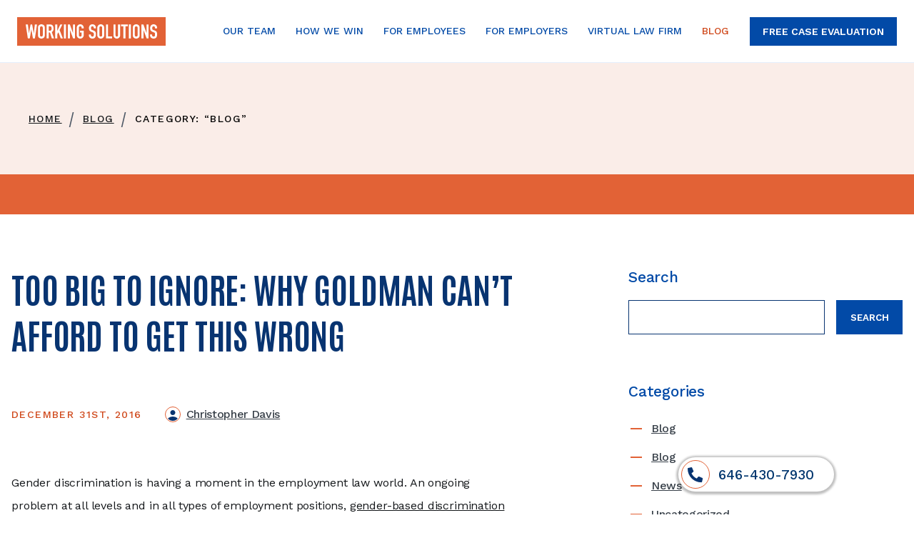

--- FILE ---
content_type: text/html; charset=utf-8
request_url: https://www.workingsolutionsnyc.com/blog/big-ignore-goldman-cant-afford-get-wrong
body_size: 12667
content:
<!doctype html>
<html data-n-head-ssr lang="en" data-n-head="%7B%22lang%22:%7B%22ssr%22:%22en%22%7D%7D">
  <head>
    <meta data-n-head="ssr" charset="utf-8"><meta data-n-head="ssr" name="viewport" content="width=device-width,initial-scale=1"><meta data-n-head="ssr" name="format-detection" content="telephone=no"><meta data-n-head="ssr" name="msapplication-TileColor" content="#e26236"><meta data-n-head="ssr" name="theme-color" content="#ffffff"><meta data-n-head="ssr" name="google-site-verification" content="q5geEasg2jCcksZ49WRCEs00VUMH6s82K3t-ujNAyYg"><meta data-n-head="ssr" data-hid="charset" charset="utf-8"><meta data-n-head="ssr" data-hid="mobile-web-app-capable" name="mobile-web-app-capable" content="yes"><meta data-n-head="ssr" data-hid="og:type" name="og:type" property="og:type" content="website"><meta data-n-head="ssr" data-hid="og:title" name="og:title" property="og:title" content="Too Big to Ignore: Why Goldman Can’t Afford to Get This Wrong - Working Solutions NYC"><meta data-n-head="ssr" data-hid="apple-mobile-web-app-title" name="apple-mobile-web-app-title" property="apple-mobile-web-app-title" content="Too Big to Ignore: Why Goldman Can’t Afford to Get This Wrong - Working Solutions NYC"><meta data-n-head="ssr" data-hid="og:site_name" name="og:site_name" property="og:site_name" content="Working Solutions NYC"><meta data-n-head="ssr" data-hid="description" name="description" property="description" content="Gender discrimination is having a moment in the employment law world. An ongoing problem at all levels and in all types of employment positions, gender-based discrimination and harassment is omnipresent—but as 2016 comes to a close, it’s clear that heightened scrutiny on racial issues this year has given gender discrimination a multifaceted character, in turn leading…"><meta data-n-head="ssr" data-hid="og:description" name="og:description" property="og:description" content="Gender discrimination is having a moment in the employment law world. An ongoing problem at all levels and in all types of employment positions, gender-based discrimination and harassment is omnipresent—but as 2016 comes to a close, it’s clear that heightened scrutiny on racial issues this year has given gender discrimination a multifaceted character, in turn leading…"><title>Too Big to Ignore: Why Goldman Can’t Afford to Get This Wrong | WSNYC Blog</title><link data-n-head="ssr" rel="icon" type="image/x-icon" href="/favicon.ico"><link data-n-head="ssr" rel="apple-touch-icon" sizes="180x180" href="/apple-touch-icon.png"><link data-n-head="ssr" rel="icon" type="image/png" sizes="32x32" href="/favicon-32x32.png"><link data-n-head="ssr" rel="icon" type="image/png" sizes="16x16" href="/favicon-16x16.png"><link data-n-head="ssr" rel="manifest" href="/site.webmanifest"><link data-n-head="ssr" rel="mask-icon" href="/safari-pinned-tab.svg" color="#e26236"><link data-n-head="ssr" rel="preconnect" href="https://fonts.googleapis.com"><link data-n-head="ssr" rel="preconnect" href="https://fonts.gstatic.com" crossorigin="true"><link data-n-head="ssr" rel="stylesheet" href="https://fonts.googleapis.com/css2?family=Antonio:wght@700&family=Work+Sans:ital,wght@0,400;0,500;0,600;0,700;1,400&display=swap"><link data-n-head="ssr" data-hid="shortcut-icon" rel="shortcut icon" href="/_nuxt/icons/icon_64x64.ae3860.png"><link data-n-head="ssr" data-hid="apple-touch-icon" rel="apple-touch-icon" href="/_nuxt/icons/icon_512x512.ae3860.png" sizes="512x512"><link data-n-head="ssr" rel="manifest" href="/_nuxt/manifest.2f80c7a4.json" data-hid="manifest"><link data-n-head="ssr" rel="canonical" href="https://www.workingsolutionsnyc.com/2016/12/31/big-ignore-goldman-cant-afford-get-wrong"><script data-n-head="ssr" type="b8ce5e0e08155840eaeefa4d-text/javascript" src="//cdn.callrail.com/companies/614025514/9ff39f8a500ef83db386/12/swap.js" defer></script><script data-n-head="ssr" data-hid="gtm-script" type="b8ce5e0e08155840eaeefa4d-text/javascript">window.dataLayer=[],window._gtm_init||(window._gtm_init=1,function(t,n,e,a,o){t[e]=1==t[e]||"yes"==n[e]||1==n[e]||1==n.msDoNotTrack||t[a]&&t[a][o]&&t[a][o]()?1:0}(window,navigator,"doNotTrack","external","msTrackingProtectionEnabled"),function(a,o,i,r,c){a[c]={},a._gtm_inject=function(t){var n,e;a.doNotTrack||a[c][t]||(a[c][t]=1,a[r]=a[r]||[],a[r].push({"gtm.start":(new Date).getTime(),event:"gtm.js"}),n=o.getElementsByTagName(i)[0],(e=o.createElement(i)).async=!0,e.src="https://www.googletagmanager.com/gtm.js?id="+t,n.parentNode.insertBefore(e,n))}}(window,document,"script","dataLayer","_gtm_ids")),["GTM-KXRCLP5","GTM-K6P8XXM"].forEach(function(t){window._gtm_inject(t)})</script><script data-n-head="ssr" type="application/ld+json" class="yoast-schema-graph">{"@context":"https://schema.org","@graph":[{"@type":"WebPage","@id":"https://www.workingsolutionsnyc.com/2016/12/31/big-ignore-goldman-cant-afford-get-wrong/","url":"https://www.workingsolutionsnyc.com/2016/12/31/big-ignore-goldman-cant-afford-get-wrong/","name":"Too Big to Ignore: Why Goldman Can’t Afford to Get This Wrong - Working Solutions NYC","isPartOf":{"@id":"https://www.workingsolutionsnyc.com/#website"},"primaryImageOfPage":{"@id":"https://www.workingsolutionsnyc.com/2016/12/31/big-ignore-goldman-cant-afford-get-wrong/#primaryimage"},"image":{"@id":"https://www.workingsolutionsnyc.com/2016/12/31/big-ignore-goldman-cant-afford-get-wrong/#primaryimage"},"thumbnailUrl":"https://www.workingsolutionsnyc.com/wp-content/uploads/new-york-state-all-private-industries-300x103.png","datePublished":"2016-12-31T16:51:38+00:00","dateModified":"2025-12-11T18:44:47+00:00","author":{"@id":"https://www.workingsolutionsnyc.com/#/schema/person/67d3f8eed1fa4580867fa8b1868662a8"},"inLanguage":"en-US","potentialAction":[{"@type":"ReadAction","target":["https://www.workingsolutionsnyc.com/2016/12/31/big-ignore-goldman-cant-afford-get-wrong/"]}]},{"@type":"ImageObject","inLanguage":"en-US","@id":"https://www.workingsolutionsnyc.com/2016/12/31/big-ignore-goldman-cant-afford-get-wrong/#primaryimage","url":"https://www.workingsolutionsnyc.com/wp-content/uploads/new-york-state-all-private-industries-300x103.png","contentUrl":"https://www.workingsolutionsnyc.com/wp-content/uploads/new-york-state-all-private-industries-300x103.png"},{"@type":"WebSite","@id":"https://www.workingsolutionsnyc.com/#website","url":"https://www.workingsolutionsnyc.com/","name":"Working Solutions NYC","description":"","potentialAction":[{"@type":"SearchAction","target":{"@type":"EntryPoint","urlTemplate":"https://www.workingsolutionsnyc.com/?s={search_term_string}"},"query-input":{"@type":"PropertyValueSpecification","valueRequired":true,"valueName":"search_term_string"}}],"inLanguage":"en-US"},{"@type":"Person","@id":"https://www.workingsolutionsnyc.com/#/schema/person/67d3f8eed1fa4580867fa8b1868662a8","name":"Christopher Davis","image":{"@type":"ImageObject","inLanguage":"en-US","@id":"https://www.workingsolutionsnyc.com/#/schema/person/image/","url":"https://secure.gravatar.com/avatar/172f5ab1bd3c7468ad16fd097ac35a4335abd851c29f74031922773f6a9f6f8a?s=96&amp;d=mm&amp;r=g","contentUrl":"https://secure.gravatar.com/avatar/172f5ab1bd3c7468ad16fd097ac35a4335abd851c29f74031922773f6a9f6f8a?s=96&amp;d=mm&amp;r=g","caption":"Christopher Davis"},"sameAs":["http://www.workingsolutionsnyc.com"],"url":"https://www.workingsolutionsnyc.com/author/cdavis/"}]}</script><link rel="preload" href="/_nuxt/9600d78.js" as="script"><link rel="preload" href="/_nuxt/4436aa8.js" as="script"><link rel="preload" href="/_nuxt/css/c943ecc.css" as="style"><link rel="preload" href="/_nuxt/9c2b3a6.js" as="script"><link rel="preload" href="/_nuxt/css/0e1a547.css" as="style"><link rel="preload" href="/_nuxt/fac60a8.js" as="script"><link rel="preload" href="/_nuxt/17445a4.js" as="script"><link rel="preload" href="/_nuxt/css/092a745.css" as="style"><link rel="preload" href="/_nuxt/ebe383c.js" as="script"><link rel="preload" href="/_nuxt/css/2e7c4f2.css" as="style"><link rel="preload" href="/_nuxt/a373dab.js" as="script"><link rel="preload" href="/_nuxt/72fc58e.js" as="script"><link rel="preload" href="/_nuxt/css/ca4b0ca.css" as="style"><link rel="preload" href="/_nuxt/00d9e60.js" as="script"><link rel="preload" href="/_nuxt/e687abf.js" as="script"><link rel="preload" href="/_nuxt/css/bc261ef.css" as="style"><link rel="preload" href="/_nuxt/18ba174.js" as="script"><link rel="preload" href="/_nuxt/2f35299.js" as="script"><link rel="preload" href="/_nuxt/css/bc92907.css" as="style"><link rel="preload" href="/_nuxt/5f698b7.js" as="script"><link rel="preload" href="/_nuxt/css/836b79c.css" as="style"><link rel="preload" href="/_nuxt/6351856.js" as="script"><link rel="preload" href="/_nuxt/08c754c.js" as="script"><link rel="preload" href="/_nuxt/25bd162.js" as="script"><link rel="preload" href="/_nuxt/da3466e.js" as="script"><link rel="preload" href="/_nuxt/4f99200.js" as="script"><link rel="preload" href="/_nuxt/e3b3e6a.js" as="script"><link rel="preload" href="/_nuxt/3075d45.js" as="script"><link rel="preload" href="/_nuxt/907e079.js" as="script"><link rel="preload" href="/_nuxt/css/42a55f0.css" as="style"><link rel="preload" href="/_nuxt/2387be7.js" as="script"><link rel="preload" href="/_nuxt/css/8ef407a.css" as="style"><link rel="preload" href="/_nuxt/5388826.js" as="script"><link rel="preload" href="/_nuxt/92575f4.js" as="script"><link rel="preload" href="/_nuxt/3b0ccd2.js" as="script"><link rel="preload" href="/_nuxt/4080408.js" as="script"><link rel="preload" href="/_nuxt/css/6475283.css" as="style"><link rel="preload" href="/_nuxt/aaccca1.js" as="script"><link rel="preload" href="/_nuxt/246b0a3.js" as="script"><link rel="preload" href="/_nuxt/0c00fa2.js" as="script"><link rel="preload" href="/_nuxt/22e1cbc.js" as="script"><link rel="preload" href="/_nuxt/css/3688125.css" as="style"><link rel="preload" href="/_nuxt/544fccf.js" as="script"><link rel="preload" href="/_nuxt/a096dc8.js" as="script"><link rel="stylesheet" href="/_nuxt/css/c943ecc.css"><link rel="stylesheet" href="/_nuxt/css/0e1a547.css"><link rel="stylesheet" href="/_nuxt/css/092a745.css"><link rel="stylesheet" href="/_nuxt/css/2e7c4f2.css"><link rel="stylesheet" href="/_nuxt/css/ca4b0ca.css"><link rel="stylesheet" href="/_nuxt/css/bc261ef.css"><link rel="stylesheet" href="/_nuxt/css/bc92907.css"><link rel="stylesheet" href="/_nuxt/css/836b79c.css"><link rel="stylesheet" href="/_nuxt/css/42a55f0.css"><link rel="stylesheet" href="/_nuxt/css/8ef407a.css"><link rel="stylesheet" href="/_nuxt/css/6475283.css"><link rel="stylesheet" href="/_nuxt/css/3688125.css"><link rel="preload" href="/_nuxt/static/1769117803/blog/big-ignore-goldman-cant-afford-get-wrong/state.js" as="script"><link rel="preload" href="/_nuxt/static/1769117803/blog/big-ignore-goldman-cant-afford-get-wrong/payload.js" as="script"><link rel="preload" href="/_nuxt/static/1769117803/manifest.js" as="script">
  </head>
  <body>
    <noscript data-n-head="ssr" data-hid="gtm-noscript" data-pbody="true"><iframe src="https://www.googletagmanager.com/ns.html?id=GTM-KXRCLP5&" height="0" width="0" style="display:none;visibility:hidden" title="gtm"></iframe>,<iframe src="https://www.googletagmanager.com/ns.html?id=GTM-K6P8XXM&" height="0" width="0" style="display:none;visibility:hidden" title="gtm"></iframe></noscript><div data-server-rendered="true" id="__nuxt"><!----><div id="__layout"><div><a id="skip-to-content" href="#post-container" class="button">
  Skip to content
</a> <header id="header" data-v-eef9dd9a><div class="container" data-v-eef9dd9a><a href="/" class="logo nuxt-link-active" data-v-eef9dd9a><img src="/wsnyc-logo.svg" width="208" height="40" alt="Working Solutions logo" loading="lazy" data-v-eef9dd9a></a> <div class="menus" data-v-eef9dd9a><div class="menu" data-v-17659246 data-v-eef9dd9a><nav class="nav-menu" data-v-17659246><ul data-v-17659246><li class="menu-item level_0" data-v-17659246><a href="/our-lawyers"><span class="item-text">Our Team</span></a> <!----> <!----> <!----></li><li class="menu-item level_0" data-v-17659246><!----> <!----> <button aria-controls="submenu_55" aria-haspopup="true" aria-expanded="false" class="level_0_button"><span class="item-text">How We Win</span></button> <div id="submenu_55" aria-hidden="true" class="submenu-wrapper" style="display:none" data-v-671c0fd8 data-v-671c0fd8><div class="columns" data-v-671c0fd8><div class="submenu" data-v-671c0fd8><ul data-v-671c0fd8><li class="menu-item level_1" data-v-671c0fd8><a href="/how-we-win"><span class="item-text">How We Win</span></a> <!----> <!----> <!----></li><li class="menu-item level_1" data-v-671c0fd8><a href="/how-we-win/big-wins"><span class="item-text">Big Wins</span></a> <!----> <!----> <!----></li><li class="menu-item level_1" data-v-671c0fd8><a href="/how-we-win/fee-arrangements"><span class="item-text">Fee Arrangements</span></a> <!----> <!----> <!----></li><li class="menu-item level_1" data-v-671c0fd8><a href="/how-we-win/testimonials"><span class="item-text">Testimonials</span></a> <!----> <!----> <!----></li></ul></div> </div></div></li><li class="menu-item level_0" data-v-17659246><!----> <!----> <button aria-controls="submenu_56" aria-haspopup="true" aria-expanded="false" class="level_0_button"><span class="item-text">For Employees</span></button> <div id="submenu_56" aria-hidden="true" class="submenu-wrapper" style="display:none" data-v-671c0fd8 data-v-671c0fd8><div class="columns" data-v-671c0fd8><div class="submenu" data-v-671c0fd8><ul data-v-671c0fd8><li class="menu-item level_1" data-v-671c0fd8><a href="/for-employees"><span class="item-text">Employment Law Attorneys</span></a> <!----> <!----> <!----></li><li class="menu-item level_1" data-v-671c0fd8><a href="/for-employees/discrimination"><span class="item-text">Discrimination</span></a> <!----> <!----> <!----></li><li class="menu-item level_1" data-v-671c0fd8><a href="/for-employees/retaliation"><span class="item-text">Retaliation</span></a> <!----> <!----> <!----></li><li class="menu-item level_1" data-v-671c0fd8><a href="/for-employees/fmla-violations"><span class="item-text">FMLA Lawyer</span></a> <!----> <!----> <!----></li><li class="menu-item level_1" data-v-671c0fd8><a href="/for-employees/unpaid-wages-and-overtime"><span class="item-text">Unpaid Wages & Overtime</span></a> <!----> <!----> <!----></li><li class="menu-item level_1" data-v-671c0fd8><a href="/for-employees/new-york-city-severance-agreements"><span class="item-text">Severance Attorneys</span></a> <!----> <!----> <!----></li><li class="menu-item level_1" data-v-671c0fd8><a href="/for-employees/sexual-harassment"><span class="item-text">Sexual Harassment</span></a> <!----> <!----> <!----></li><li class="menu-item level_1" data-v-671c0fd8><a href="/for-employees/non-compete"><span class="item-text">Noncompete Agreement Attorneys</span></a> <!----> <!----> <!----></li><li class="menu-item level_1" data-v-671c0fd8><a href="/for-employees/class-actions"><span class="item-text">Class Actions</span></a> <!----> <!----> <!----></li></ul></div> </div></div></li><li class="menu-item level_0" data-v-17659246><!----> <!----> <button aria-controls="submenu_57" aria-haspopup="true" aria-expanded="false" class="level_0_button"><span class="item-text">For Employers</span></button> <div id="submenu_57" aria-hidden="true" class="submenu-wrapper" style="display:none" data-v-671c0fd8 data-v-671c0fd8><div class="columns" data-v-671c0fd8><div class="submenu" data-v-671c0fd8><ul data-v-671c0fd8><li class="menu-item level_1" data-v-671c0fd8><a href="/for-employers"><span class="item-text">For Employers</span></a> <!----> <!----> <!----></li><li class="menu-item level_1" data-v-671c0fd8><a href="/for-employers/litigation-defense"><span class="item-text">Litigation Defense</span></a> <!----> <!----> <!----></li><li class="menu-item level_1" data-v-671c0fd8><a href="/for-employers/handbook-and-contract-drafting"><span class="item-text">Contract Drafting and Handbooks</span></a> <!----> <!----> <!----></li><li class="menu-item level_1" data-v-671c0fd8><a href="/for-employers/compliance-and-hr-advisory-services"><span class="item-text">Compliance & HR Advisory Services</span></a> <!----> <!----> <!----></li><li class="menu-item level_1" data-v-671c0fd8><a href="/for-employers/small-business-services"><span class="item-text">Small Business Services</span></a> <!----> <!----> <!----></li><li class="menu-item level_1" data-v-671c0fd8><a href="/for-employers/startup-services"><span class="item-text">Startup Services</span></a> <!----> <!----> <!----></li></ul></div> </div></div></li><li class="menu-item level_0" data-v-17659246><a href="/virtual-law-firm"><span class="item-text">Virtual Law Firm</span></a> <!----> <!----> <!----></li><li class="menu-item level_0" data-v-17659246><a href="/blog" class="nuxt-link-active"><span class="item-text">Blog</span></a> <!----> <!----> <!----></li></ul></nav> <div class="block-list header-phone" data-v-17659246><!----> <figure class="media" data-v-2e963ad9><a href="tel:6464307930" target="" data-v-2e963ad9><img src="/media/2022/12/phone-menu.svg" alt="Phone icon" width="36" height="36" loading="lazy" data-v-2e963ad9></a> <!----></figure></div> <button type="button" aria-label="Open mobile menu" class="menu-trigger" data-v-17659246><img src="/burger.svg" width="24" height="18" alt="Open menu" loading="lazy" data-v-17659246></button></div> <div class="menu button-menu" data-v-eef9dd9a><nav class="nav-menu"><ul><li class="menu-item level_0"><a href="/free-case-evaluation"><span class="item-text">Free Case Evaluation</span></a> <!----> <!----> <!----></li></ul></nav></div></div></div></header> <div id="mobile-menu" style="display:none"><nav><ul id="mobile-menu-list"><li class="menu-item level_0" data-v-18040002><a href="/our-lawyers" class="level_0_link" data-v-18040002><span data-v-18040002>Our Team</span></a> <!----> <!----></li><li class="menu-item level_0" data-v-18040002><!----> <button aria-controls="subsubmenu_55" aria-label="Open submenu" class="level_0_button" data-v-18040002><span data-v-18040002>How We Win</span> <img data-src="/arrow-blue.svg" src="/arrow-blue.svg" width="14" height="14" alt="" data-not-lazy="" class="caret" data-v-18040002></button> <ul style="display:none" data-v-18040002 data-v-18040002><li class="menu-item level_1" data-v-18040002 data-v-18040002><a href="/how-we-win" class="level_1_link" data-v-18040002><span data-v-18040002>How We Win</span></a> <!----> <!----></li><li class="menu-item level_1" data-v-18040002 data-v-18040002><a href="/how-we-win/big-wins" class="level_1_link" data-v-18040002><span data-v-18040002>Big Wins</span></a> <!----> <!----></li><li class="menu-item level_1" data-v-18040002 data-v-18040002><a href="/how-we-win/fee-arrangements" class="level_1_link" data-v-18040002><span data-v-18040002>Fee Arrangements</span></a> <!----> <!----></li><li class="menu-item level_1" data-v-18040002 data-v-18040002><a href="/how-we-win/testimonials" class="level_1_link" data-v-18040002><span data-v-18040002>Testimonials</span></a> <!----> <!----></li></ul></li><li class="menu-item level_0" data-v-18040002><!----> <button aria-controls="subsubmenu_56" aria-label="Open submenu" class="level_0_button" data-v-18040002><span data-v-18040002>For Employees</span> <img data-src="/arrow-blue.svg" src="/arrow-blue.svg" width="14" height="14" alt="" data-not-lazy="" class="caret" data-v-18040002></button> <ul style="display:none" data-v-18040002 data-v-18040002><li class="menu-item level_1" data-v-18040002 data-v-18040002><a href="/for-employees" class="level_1_link" data-v-18040002><span data-v-18040002>Employment Law Attorneys</span></a> <!----> <!----></li><li class="menu-item level_1" data-v-18040002 data-v-18040002><a href="/for-employees/discrimination" class="level_1_link" data-v-18040002><span data-v-18040002>Discrimination</span></a> <!----> <!----></li><li class="menu-item level_1" data-v-18040002 data-v-18040002><a href="/for-employees/retaliation" class="level_1_link" data-v-18040002><span data-v-18040002>Retaliation</span></a> <!----> <!----></li><li class="menu-item level_1" data-v-18040002 data-v-18040002><a href="/for-employees/fmla-violations" class="level_1_link" data-v-18040002><span data-v-18040002>FMLA Lawyer</span></a> <!----> <!----></li><li class="menu-item level_1" data-v-18040002 data-v-18040002><a href="/for-employees/unpaid-wages-and-overtime" class="level_1_link" data-v-18040002><span data-v-18040002>Unpaid Wages & Overtime</span></a> <!----> <!----></li><li class="menu-item level_1" data-v-18040002 data-v-18040002><a href="/for-employees/new-york-city-severance-agreements" class="level_1_link" data-v-18040002><span data-v-18040002>Severance Attorneys</span></a> <!----> <!----></li><li class="menu-item level_1" data-v-18040002 data-v-18040002><a href="/for-employees/sexual-harassment" class="level_1_link" data-v-18040002><span data-v-18040002>Sexual Harassment</span></a> <!----> <!----></li><li class="menu-item level_1" data-v-18040002 data-v-18040002><a href="/for-employees/non-compete" class="level_1_link" data-v-18040002><span data-v-18040002>Noncompete Agreement Attorneys</span></a> <!----> <!----></li><li class="menu-item level_1" data-v-18040002 data-v-18040002><a href="/for-employees/class-actions" class="level_1_link" data-v-18040002><span data-v-18040002>Class Actions</span></a> <!----> <!----></li></ul></li><li class="menu-item level_0" data-v-18040002><!----> <button aria-controls="subsubmenu_57" aria-label="Open submenu" class="level_0_button" data-v-18040002><span data-v-18040002>For Employers</span> <img data-src="/arrow-blue.svg" src="/arrow-blue.svg" width="14" height="14" alt="" data-not-lazy="" class="caret" data-v-18040002></button> <ul style="display:none" data-v-18040002 data-v-18040002><li class="menu-item level_1" data-v-18040002 data-v-18040002><a href="/for-employers" class="level_1_link" data-v-18040002><span data-v-18040002>For Employers</span></a> <!----> <!----></li><li class="menu-item level_1" data-v-18040002 data-v-18040002><a href="/for-employers/litigation-defense" class="level_1_link" data-v-18040002><span data-v-18040002>Litigation Defense</span></a> <!----> <!----></li><li class="menu-item level_1" data-v-18040002 data-v-18040002><a href="/for-employers/handbook-and-contract-drafting" class="level_1_link" data-v-18040002><span data-v-18040002>Contract Drafting and Handbooks</span></a> <!----> <!----></li><li class="menu-item level_1" data-v-18040002 data-v-18040002><a href="/for-employers/compliance-and-hr-advisory-services" class="level_1_link" data-v-18040002><span data-v-18040002>Compliance & HR Advisory Services</span></a> <!----> <!----></li><li class="menu-item level_1" data-v-18040002 data-v-18040002><a href="/for-employers/small-business-services" class="level_1_link" data-v-18040002><span data-v-18040002>Small Business Services</span></a> <!----> <!----></li><li class="menu-item level_1" data-v-18040002 data-v-18040002><a href="/for-employers/startup-services" class="level_1_link" data-v-18040002><span data-v-18040002>Startup Services</span></a> <!----> <!----></li></ul></li><li class="menu-item level_0" data-v-18040002><a href="/virtual-law-firm" class="level_0_link" data-v-18040002><span data-v-18040002>Virtual Law Firm</span></a> <!----> <!----></li><li class="menu-item level_0" data-v-18040002><a href="/blog" class="nuxt-link-active level_0_link" data-v-18040002><span data-v-18040002>Blog</span></a> <!----> <!----></li></ul></nav> <ul id="mmenu-buttons"><li><a href="/free-case-evaluation" class="button">
          Free Case Evaluation
        </a></li><li><a href="tel:16464307930" class="button">
          Call: 646-430-7930
        </a></li></ul></div> <main id="post"><section id="hero"><div class="container"><!----> <div class="breadcrumbs"><ul itemscope itemtype="https://schema.org/BreadcrumbList"><li itemprop="itemListElement" itemscope itemtype="https://schema.org/ListItem" class="link"><a href="/" id="breadcrumb-home" itemprop="item" itemtype="https://schema.org/Thing" itemscope class="nuxt-link-active"><span itemprop="name">Home</span></a> <meta itemprop="position" content="0"></li><li itemprop="itemListElement" itemscope itemtype="https://schema.org/ListItem" class="link"><a href="/blog" id="breadcrumb-blog" itemprop="item" itemtype="https://schema.org/Thing" itemscope class="nuxt-link-active"><span itemprop="name">Blog</span></a> <meta itemprop="position" content="1"></li> <li itemprop="itemListElement" itemscope itemtype="https://schema.org/ListItem"><span itemprop="name">Category: “Blog”</span> <meta itemprop="position" content="2"></li></ul></div> <!----></div></section> <div id="post-container" class="container"><div id="content-box"><h1 id="title" class="post-title">Too Big to Ignore: Why Goldman Can’t Afford to Get This Wrong</h1> <!----> <div class="meta"><span class="date">
        December 31st, 2016
      </span> <span class="author"><img src="/circle_author.svg" width="22" height="22" alt="" loading="lazy"> <a href="/blog/author/cdavis" class="author-link">
          Christopher Davis
        </a></span></div> <div class="legacy"><p>Gender discrimination is having a moment in the employment law world. An ongoing problem at all levels and in all types of employment positions, <a href="https://www.workingsolutionsnyc.com/for-employees/discrimination/">gender-based discrimination and harassment</a> is omnipresent—but as 2016 comes to a close, it’s clear that heightened scrutiny on racial issues this year has given gender discrimination a multifaceted character, in turn leading to a well-deserved increase in attention from major firms and in public discourse. Surrounding the dialogue are three key questions: What happens when issues of race and gender intersect? How are employees and employers impacted? And what should we do about it?</p>
<p>In late October, Goldman Sachs’ Edith Cooper held an <a href="https://www.linkedin.com/pulse/goldman-sachs-edith-cooper-says-its-time-start-race-lorenzetti-soper?trk=eml-email_feed_ecosystem_digest_01-hero-0-null&midToken=AQFa_vUhwf82iA&fromEmail=fromEmail&ut=3tKhJm1EW0ETs1">interview with LinkedIn</a> to discuss the importance of promoting dialogue and difficult conversations surrounding race and gender in the workplace. The current global head of human capital management, Cooper has over twenty years of experience at Goldman, during which she’s gained significant insight about the dynamics of minority identities in the workplace—and particularly in the New York City investment banking world. She is a black woman, an executive vice president and partner at one of the most prominent companies on Wall Street, and, according to LinkedIn news editor Laura Lorenzetti Soper, is “part of the heart and soul of Goldman’s culture.”</p>
<p>Above all, Cooper is an institutional leader: when she speaks, her message “trickles down and well beyond the firm’s global offices.” She has a platform, as does Goldman—the gold standard on Wall Street. When Cooper talks, people listen; when Goldman acts, people follow. The firm sets pay scales, standards for equal pay, and precedents for corporate culture change. So the question is this: will Goldman’s promotion of “difficult conversations” around race and gender be enough? Or is there something more that corporations can—and <em>should—</em>be doing?</p>
<p>Perhaps one of the most problematic aspects of addressing race and gender issues in the workplace is that discrimination and harassment simply look different today than they used to. The recent HBO film “Confirmation,” released in April, reminded viewers of Anita Hill’s crusade against sexual harassment in the early 1990s with her testimony against Clarence Thomas—one of the key events that precipitated awareness of gender discrimination in the workplace. The term “sexual harassment” <a href="https://www.washingtonpost.com/lifestyle/style/anita-hills-testimony-compelled-america-to-look-closely-at-sexual-harassment/2016/04/13/36999612-ea2e-11e5-bc08-3e03a5b41910_story.html">hadn’t even been coined prior to the 1970s</a>, and traditionally, it had referred to blatant sexual advances on female employees, often under threat of retaliation. Hill’s testimony contributed to a broader understanding of harassment that included a pattern of behavior—a type of professional <em>culture—</em>that targeted women in the workplace, making them feel unsafe, unwelcome, or simply uncomfortable.</p>
<p>The allegations Hill brought against Thomas, whom she worked under in the 1980s, included claims that he had explicitly referenced sex and pornography in front of her and had repeatedly asked her out on dates despite her refusal. In front of an all-white, all-male panel of judges—and in front of viewers nationwide—the African-American Hill detailed a pattern of <a href="https://www.workingsolutionsnyc.com/the-momentum-of-silence-a-case-study-emphasizes-the-explosive-impact-of-tolerating-sexual-harassment/">insidious, harassing behavior</a> that was distinct from the more overtly physical instances of discriminatory conduct that had previously characterized sexual harassment. Even so, the examples that Hill gave in her testimony are still more blatant in character than many instances of sexual harassment today—if not the majority.</p>
<p>Over the past several decades, heightened public awareness and increased legal protections may have lessened (<a href="https://www.workingsolutionsnyc.com/sexual-harassment-in-new-york-city-lessons-in-prevention-and-protection-from-the-bouveng-litigation/">though not eliminated!</a>) obvious instances of workplace harassment, but such measures don’t have the same effect against the more indirect culture of harassment that is prevalent in our modern day. As a result, many women don’t even recognize sexual harassment in the workplace for what is truly is—instead dismissing it, however uncomfortably, as just a part of daily life. The New York finance industry appears to be an especially proficient cultivator of this atmosphere: several <a href="http://www.nytimes.com/2016/07/10/opinion/sunday/how-wall-street-bro-talk-keeps-women-down.html?_r=1">prominent op-ed articles</a> this year have drawn attention to Wall Street’s toxic “<a href="https://www.bloomberg.com/politics/articles/2016-11-04/bro-culture-emboldened-as-wall-street-women-endure-trump-effect">bro culture</a>” and how it <a href="http://fortune.com/2016/08/06/women-wall-street-bro-talk/">damages women</a>.</p>
<p>It may seem counterintuitive that leading global investment firms like Goldman Sachs are apparently such significant contributors to the United States’ culture of workplace harassment—particularly considering that most Wall Street corporations require sensitivity training that addresses race- and gender-based discrimination. But again, <a href="https://www.workingsolutionsnyc.com/the-momentum-of-silence-a-case-study-emphasizes-the-explosive-impact-of-tolerating-sexual-harassment/">insidious forms of harassment</a> are so prevalent precisely because nobody wants to <em>call </em>them that. “Micro-aggressions,” small and seemingly innocuous instances of discrimination, are commonplace and can be easily excused—dismissed as comments made in ignorance or without ill intentions. Wall Street “bro culture” can certainly be micro-aggressive, but in its most devious form, micro-aggression involves generalized assumptions about an employee’s seniority, <a href="https://www.workingsolutionsnyc.com/mommy-tracking-learning-from-one-womans-story/">family life</a>, professional experience, or expertise that are based on that employee’s personal attributes, such as race or gender (often both). Sometimes they’re simple mistakes based on misguided beliefs about certain demographics—and the consequent comments or behaviors aren’t legally actionable in the same way that more obvious harassment or discrimination is. Nevertheless, micro-aggressions in any form reflect the extent to which women and minority employees are considered subsidiary to the archetypal seasoned, white, male employee—particularly in professional corporate atmospheres.</p>
<p>In her <a href="https://www.linkedin.com/pulse/why-goldman-sachs-encouraging-employees-talk-race-work-edith-cooper?trk=prof-post">September LinkedIn article</a>, Edith Cooper recalled examples of micro-aggressions that she herself has experienced as a black female executive at Goldman Sachs—including being asked to serve coffee at a company meeting (she was there to run it) and how she gained admission to Harvard (she applied). “People frequently assumed I was the most junior person in the room, when in fact, I was the most senior,” Cooper wrote. “I constantly needed to share my credentials when nobody else had to share theirs. And, more often than not, I was the only black person—the only black <em>woman</em><em>—</em>in the meeting.”</p>
<p>Cooper’s feelings of isolation are based in fact. Women and black employees in general are underrepresented in private industry—particularly so in finance. In executive positions like the one Cooper occupies, women and African-Americans are few and far between, and black women like herself are almost nowhere to be seen. Take New York State for example: last year in the private sector, 58% of all private industry employees were white, while 17% were black. But almost 84% of executive and senior managerial positions went to white employees, while just 4% went to black employees. The numbers are even starker when the statistics are reduced to New York’s finance and insurance industries: 85% of executives are white, and just 2.5% are black. In both cases, black female employees are consistently the most underrepresented demographic and face the greatest proportional disparity in total industry positions vs. executive positions. Shockingly, their representation in senior managerial positions is <em>eighty-one percent </em>lower than would be proportionally expected in New York’s finance and insurance sectors. The below data summarizes <a href="https://www1.eeoc.gov/eeoc/statistics/employment/jobpat-eeo1/">publicly available employment statistics from the EEOC</a>:</p>
<p style="text-align:center"><strong>New York State—All Private Industries</strong></p>
<p><img loading="lazy" decoding="async" class="wp-image-7128 aligncenter" src="/media/new-york-state-all-private-industries-300x103.png" alt="" width="685" height="235"></p>
<p style="text-align:center"><strong>New York State —Private Finance and Insurance Industries</strong></p>
<p><a href="https://www.workingsolutionsnyc.com/wp-content/uploads/EEOC-BITMAP.bmp"><img loading="lazy" decoding="async" class="wp-image-7126 aligncenter" src="/media/EEOC-BITMAP-300x103.jpg" alt="" width="691" height="237"></a></p>
<p>As these figures indicate, there is no clear upwards trend in New York employment patterns for women and minorities. The past five years have seen marginal increases in black employees’ representation in executive finance positions, but not in general across all private industries—representation has actually decreased. The disproportionately large allocation of white employees to senior managerial positions, meanwhile, has continued to increase in finance as well as in the general private sector.</p>
<p>Most importantly, while the disparity in black women’s representation in executive finance positions has improved slightly since 2010, the improvement is from 85% to about 81%—indicating that we still have a long way to go. Numbers are similar across the United States as a whole, but are <em>decreasing </em>instead, from 85.75% under-representation in 2010 to 86.58% under-representation last year.</p>
<p>Employment trends have a significant amount to do with race- and gender-based harassment in the workplace. Minority demographics’ limited presence at the top is a self-perpetuating negative cycle—if, as Edith Cooper’s career indicates, people don’t ever expect to see a black woman in a leadership role, how can we anticipate that these numbers will improve? Expectations are powerful. The culture of insidious discrimination that this under-representation promotes will continue to dissuade women of all races and national origins from joining (or remaining at) Wall Street corporations—and they’ll never even have the chance to rise to an executive level.</p>
<p>So to recap: the unfortunate truth is that discrimination of all types—even, and sometimes especially, at leading Wall Street corporations like Goldman Sachs—is both rampant and insidious. Even though our understanding of sexual harassment and discrimination has expanded over the past several decades since Anita Hill, it’s aching for another re-definition, as minor instances of discrimination and micro-aggressions continue to build and contribute to an unwelcoming atmosphere for women in the workplace—especially at high levels of employment. Statistics from just within the past five years show a disturbing under-representation of both white women and African-American women in the workplace, as well as in professional roles in the private sector.</p>
<p>Edith Cooper is a woman who’s personally experienced the detriments of being a black woman in a professional corporate atmosphere. Her informed solution, as an executive at Goldman, is to promote difficult conversations about race and gender and make employees “comfortable being uncomfortable.” She hopes that other companies “can learn from Goldman’s example and open up a dialogue with employees, even if it isn’t easy.” It’s not easy. That’s why dialogue has to be the first step—but it can’t be the only one. What else can Goldman do to set the standard for fair treatment of minority employees on Wall Street, other than talking about it? The world is watching. This is too big to ignore, and Goldman can’t afford to get it wrong.</p>
</div> <div class="tags"><p class="tags-label heading">
    Tags
  </p> <div class="tags-inner"><a href="/blog/tags/discrimination" class="tag">discrimination</a><a href="/blog/tags/gender" class="tag">gender</a><a href="/blog/tags/harassment" class="tag">harassment</a><a href="/blog/tags/new-york" class="tag">new york</a><a href="/blog/tags/race" class="tag">race</a><a href="/blog/tags/wall-street" class="tag">wall street</a></div></div> <div id="share-links">
  You can share this story by using your social accounts:
  <div id="share-buttons"><a href="https://www.facebook.com/sharer/sharer.php?u=https://www.workingsolutionsnyc.com/blog/big-ignore-goldman-cant-afford-get-wrong" target="_blank" class="share-button"><img src="/share-facebook.svg" width="40" height="40" alt="Share on Facebook" loading="lazy"></a><a href="https://twitter.com/intent/tweet?url=https://www.workingsolutionsnyc.com/blog/big-ignore-goldman-cant-afford-get-wrong&text=Too Big to Ignore: Why Goldman Can’t Afford to Get This Wrong" target="_blank" class="share-button"><img src="/share-twitter.svg" width="40" height="40" alt="Share on Twitter" loading="lazy"></a><a href="https://pinterest.com/pin/create/button/?url=https://www.workingsolutionsnyc.com/blog/big-ignore-goldman-cant-afford-get-wrong&description=Too Big to Ignore: Why Goldman Can’t Afford to Get This Wrong" target="_blank" class="share-button"><img src="/share-pinterest.svg" width="40" height="40" alt="Share on Pinterest" loading="lazy"></a></div></div></div> <div id="sidebar" class="blog-sidebar"><div id="blog-search"><h3 class="heading search-heading">
    Search
  </h3> <form id="search-form" action="https://api.workingsolutionsnyc.com/api/blog-search" method="POST"><input id="search-input" type="search" name="q" aria-label="Search field"> <button type="submit" class="submit-button">
      Search
    </button></form></div> <button type="button" class="heading-button mobile-only"><h3 class="heading">
      Categories
    </h3></button> <h3 class="heading desktop-only">
    Categories
  </h3> <div class="styled-list" style="display:none"><ul><li><a href="/blog/categories/blog">
            Blog
          </a></li><li><a href="/blog/categories/blog-blog">
            Blog
          </a></li><li><a href="/blog/categories/news">
            News
          </a></li><li><a href="/blog/categories/uncategorized">
            Uncategorized
          </a></li></ul></div> <div id="about-content" class="block-list"><!----> <h4 id="about-the-blog" class="heading" data-v-5f45c0d0>About the Blog</h4><!----> <p class="paragraph" data-v-46573f97>Whether you are an employer or an employee, it’s important to stay up-to-date on developments in employment law to protect your rights in the workplace. Our blog highlights the most relevant news, bills, lawsuits, and “how-tos” of employment law for working professionals. Our blog also includes our firm’s most recent news.</p></div></div></div> <section id="other-posts"><div class="container"><h2 class="heading">
      Other Blog Posts
    </h2> <div id="other-posts-wrapper"><article id="was-beachbody-cheating-its-coaches-out-of-wages-class-action-lawsuit-challenges-its-multi-level-marketing-model" class="blog-preview"><figure class="thumbnail-wrapper"><img src="/media/2025/11/iStock-2200091265-1024x635.png" width="1024" height="635" alt="Featured image for undefined" loading="lazy" class="thumbnail-image"> <a href="/blog/was-beachbody-cheating-its-coaches-out-of-wages-class-action-lawsuit-challenges-its-multi-level-marketing-model" tabindex="-1" class="thumbnail-link"></a></figure> <div class="post-text"><div class="meta"><span class="date">
        November 24th, 2025
      </span></div> <h2 class="blog-post-title"><a href="/blog/was-beachbody-cheating-its-coaches-out-of-wages-class-action-lawsuit-challenges-its-multi-level-marketing-model">Was Beachbody Cheating Its Coaches Out of Wages? Class Action Lawsuit Challenges Its Multi-Level Marketing Model</a></h2></div></article><article id="travel-nurses-unpaid-wages" class="blog-preview"><figure class="thumbnail-wrapper"><img src="/media/2025/11/iStock-1218921851.jpg" width="724" height="483" alt="Featured image for undefined" loading="lazy" class="thumbnail-image"> <a href="/blog/travel-nurses-unpaid-wages" tabindex="-1" class="thumbnail-link"></a></figure> <div class="post-text"><div class="meta"><span class="date">
        November 3rd, 2025
      </span></div> <h2 class="blog-post-title"><a href="/blog/travel-nurses-unpaid-wages">As Care Models Shift, Travel Nurses Face Unpaid Wage Struggles</a></h2></div></article><article id="nyc-home-healthcare-aide-wages" class="blog-preview"><figure class="thumbnail-wrapper"><img src="/media/2025/11/iStock-1253431332.jpg" width="637" height="548" alt="Featured image for undefined" loading="lazy" class="thumbnail-image"> <a href="/blog/nyc-home-healthcare-aide-wages" tabindex="-1" class="thumbnail-link"></a></figure> <div class="post-text"><div class="meta"><span class="date">
        November 3rd, 2025
      </span></div> <h2 class="blog-post-title"><a href="/blog/nyc-home-healthcare-aide-wages">NYC Home Healthcare Aide Wages: Are Workers Finally Getting Fair Pay?</a></h2></div></article></div></div></section></main> <footer id="footer"><div class="container"><div id="footer-left"><a href="/" class="logo nuxt-link-active"><img src="/wsnyc-logo-footer.svg" width="208" height="40" alt="Working Solutions logo" loading="lazy"></a> <div class="block-list"><!----> <h3 id="working-solutions-law-firm-attorney-advertising" class="heading" data-v-5f45c0d0>Working Solutions Law Firm. Attorney Advertising</h3><!----> <p class="paragraph" data-v-46573f97>Phone: <a href="tel:6464307930">(646) 430-7930</a></p><!----> <div class="block-wrapper"><a href="/free-case-evaluation" class="button">
  Contact Us
</a></div><!----> <section class="group social-icons" data-v-423a5f3d><div class="group-inner" data-v-423a5f3d><div class="container" data-v-423a5f3d><div class="block-list social-icons-blocks" data-v-423a5f3d><!----> <figure class="media" data-v-2e963ad9><a href="https://www.facebook.com/workingsolutionsnyc" target="_blank" data-v-2e963ad9><img src="/media/2022/10/footer_facebook.svg" alt="" width="32" height="32" loading="lazy" data-v-2e963ad9></a> <!----></figure><!----> <figure class="media" data-v-2e963ad9><a href="https://twitter.com/lawofficeofcqd" target="_blank" data-v-2e963ad9><img src="/media/2022/10/footer_twitter.svg" alt="" width="32" height="32" loading="lazy" data-v-2e963ad9></a> <!----></figure><!----> <figure class="media" data-v-2e963ad9><a href="https://www.linkedin.com/company/the-law-office-of-christopher-q-davis/" target="_blank" data-v-2e963ad9><img src="/media/2022/10/footer_linkedin.svg" alt="" width="32" height="32" loading="lazy" data-v-2e963ad9></a> <!----></figure><!----> <figure class="media" data-v-2e963ad9><a href="https://www.instagram.com/workingsolutionsnyc/" target="_blank" data-v-2e963ad9><img src="/media/2023/03/instagram.svg" alt="" width="30" height="30" loading="lazy" data-v-2e963ad9></a> <!----></figure></div></div></div></section></div></div> <div id="footer-right"><div id="footer-offices" class="footer-toggle-section"><button type="button" class="footer-toggle-button mobile-only open-section"><h4 id="our-offices" class="heading" data-v-5f45c0d0>Our Offices</h4></button> <h4 id="our-offices" class="desktop-only heading" data-v-5f45c0d0>Our Offices</h4> <div class="block-list footer-toggle-list"><!----> <p class="paragraph" data-v-46573f97><strong><a href="/nyc">New York, NY</a><br></strong>11 Grand Central East, Floor 16<br>New York, NY 10017<br>Phone: (646) 430-7930</p><!----> <p class="paragraph" data-v-46573f97><strong><a href="/nj">Livingston, NJ</a><br></strong>354 Eisenhower Parkway<br>Building 2 - Suite 2775<br>Livingston, NJ 07039<br>Phone: (646) 430-7930</p><!----> <p class="paragraph" data-v-46573f97><strong><a href="https://www.workingsolutionsnyc.com/ma">Boston, MA</a><br></strong>132 Lincoln Street, Suite 5-RA<br>Boston, MA 02111<br>Phone: (646) 430-7930</p></div></div><div id="footer-areas" class="footer-toggle-section"><button type="button" class="footer-toggle-button mobile-only"><h4 id="practice-areas" class="heading" data-v-5f45c0d0>Practice Areas</h4></button> <h4 id="practice-areas" class="desktop-only heading" data-v-5f45c0d0>Practice Areas</h4> <div class="block-list footer-toggle-list" style="display:none"><!----> <ul class="list ul-list"><li><a href="/for-employees/new-york-city-severance-agreements">Severance</a></li><li><a href="/for-employees/fmla-violations">FMLA</a></li><li><a href="/for-employees/unpaid-wages-and-overtime">Unpaid Wages & Overtime</a></li><li><a href="/for-employees/discrimination">Discrimination</a></li><li><a href="/for-employees/retaliation">Employer Retaliation</a></li><li><a href="/for-employees/wrongful-termination">Wrongful Termination</a></li><li><a href="/for-employees/sexual-harassment">Sexual Harassment</a></li><li><a href="/for-employees/non-compete">Noncompete Agreements</a></li><li><a href="/for-employers/litigation-defense">Litigation Defense</a></li><li><a href="/for-employers/handbook-and-contract-drafting">Contract Drafting and Handbooks</a></li><li><a href="/for-employers/compliance-and-hr-advisory-services">Compliance & HR Advisory Services</a></li><li><a href="/for-employers/small-business-services">Small Business Services</a></li><li><a href="/for-employers/startup-services">Startup Services</a></li><li><a href="/for-employees/class-actions">Class Actions</a></li></ul></div></div><div id="footer-seo" class="footer-toggle-section"><button type="button" class="footer-toggle-button mobile-only"><h4 id="who-we-are" class="heading" data-v-5f45c0d0>Who We Are</h4></button> <h4 id="who-we-are" class="desktop-only heading" data-v-5f45c0d0>Who We Are</h4> <div class="block-list footer-toggle-list" style="display:none"><!----> <p class="paragraph" data-v-46573f97><a href="/our-lawyers">Working Solutions</a> is a nationally recognized team of <a href="/for-employees">employment lawyers</a> in New York City, NY, New Jersey, and Massachusetts. Whether you're looking for a <a href="/for-employees/new-york-city-severance-agreements">severance attorney</a>, an <a href="/for-employees/unpaid-wages-and-overtime">attorney for unpaid wages and overtime</a>, or an <a href="/for-employees/fmla-violations">FMLA lawyer</a>, reach out for a free consultation.</p><!----> <p class="paragraph" data-v-46573f97>We pride ourselves in striving to be the top-rated, best employment lawyers in New York City, all of New York and New Jersey, one client at a time including all issues around <a href="/for-employees/discrimination">discrimination</a>.</p></div></div></div></div> <div id="footer-bottom" class="container"><div id="footer-copyright"><div class="block-list"><!----> <p class="paragraph" data-v-46573f97>© 2014-2025 The Working Solutions Law Firm. | <a href="/sitemap">Sitemap</a> | <a href="/blog/sitemap">Blog Sitemap</a> | <a href="https://www.workingsolutionsnyc.com/privacy-policy">Privacy Policy</a> | <a href="https://www.workingsolutionsnyc.com/agreement-to-terms">Terms & Conditions</a><br> Attorney Advertising. Prior results do not guarantee a similar outcome.</p><!----> <p class="paragraph" data-v-46573f97></p></div></div> <div><div id="footer-logos" class="block-list"><!----> <figure class="media" data-v-2e963ad9><img src="/media/2022/10/logo-sl.png" alt="" width="124" height="17" loading="lazy" data-v-2e963ad9> <!----></figure><!----> <figure class="media" data-v-2e963ad9><img src="/media/2022/10/logo-slrs.png" alt="" width="110" height="27" loading="lazy" data-v-2e963ad9> <!----></figure><!----> <figure class="media" data-v-2e963ad9><img src="/media/2022/10/logo-avvo.svg" alt="" width="74" height="33" loading="lazy" data-v-2e963ad9> <!----></figure></div></div></div></footer> <div id="contact-widget"><a href="tel:6464307930" class="contact-phone"><img src="/widget_phone.svg" width="40" height="40" alt="Phone icon" loading="lazy"> <span class="contact-phone-span">
      646-430-7930
    </span></a> <div id="nGageLH" style="visibility:hidden;display:block;padding:0;position:fixed;left:0;bottom:0;z-index:5000"></div></div> <div aria-hidden="true" class="modal" style="display:none"><div class="modal-bg"></div> <div class="container"><div aria-live="polite" class="modal-inner"><!----> <button type="button" class="close"><img src="/close-dark.svg" width="20" height="20" alt="Close modal" loading="lazy"></button></div></div></div> <div id="header-bg" style="display:none"></div></div></div></div><script defer src="/_nuxt/static/1769117803/blog/big-ignore-goldman-cant-afford-get-wrong/state.js" type="b8ce5e0e08155840eaeefa4d-text/javascript"></script><script src="/_nuxt/9600d78.js" defer type="b8ce5e0e08155840eaeefa4d-text/javascript"></script><script src="/_nuxt/17445a4.js" defer type="b8ce5e0e08155840eaeefa4d-text/javascript"></script><script src="/_nuxt/ebe383c.js" defer type="b8ce5e0e08155840eaeefa4d-text/javascript"></script><script src="/_nuxt/a373dab.js" defer type="b8ce5e0e08155840eaeefa4d-text/javascript"></script><script src="/_nuxt/72fc58e.js" defer type="b8ce5e0e08155840eaeefa4d-text/javascript"></script><script src="/_nuxt/00d9e60.js" defer type="b8ce5e0e08155840eaeefa4d-text/javascript"></script><script src="/_nuxt/e687abf.js" defer type="b8ce5e0e08155840eaeefa4d-text/javascript"></script><script src="/_nuxt/18ba174.js" defer type="b8ce5e0e08155840eaeefa4d-text/javascript"></script><script src="/_nuxt/2f35299.js" defer type="b8ce5e0e08155840eaeefa4d-text/javascript"></script><script src="/_nuxt/5f698b7.js" defer type="b8ce5e0e08155840eaeefa4d-text/javascript"></script><script src="/_nuxt/6351856.js" defer type="b8ce5e0e08155840eaeefa4d-text/javascript"></script><script src="/_nuxt/08c754c.js" defer type="b8ce5e0e08155840eaeefa4d-text/javascript"></script><script src="/_nuxt/25bd162.js" defer type="b8ce5e0e08155840eaeefa4d-text/javascript"></script><script src="/_nuxt/da3466e.js" defer type="b8ce5e0e08155840eaeefa4d-text/javascript"></script><script src="/_nuxt/4f99200.js" defer type="b8ce5e0e08155840eaeefa4d-text/javascript"></script><script src="/_nuxt/e3b3e6a.js" defer type="b8ce5e0e08155840eaeefa4d-text/javascript"></script><script src="/_nuxt/3075d45.js" defer type="b8ce5e0e08155840eaeefa4d-text/javascript"></script><script src="/_nuxt/907e079.js" defer type="b8ce5e0e08155840eaeefa4d-text/javascript"></script><script src="/_nuxt/2387be7.js" defer type="b8ce5e0e08155840eaeefa4d-text/javascript"></script><script src="/_nuxt/5388826.js" defer type="b8ce5e0e08155840eaeefa4d-text/javascript"></script><script src="/_nuxt/92575f4.js" defer type="b8ce5e0e08155840eaeefa4d-text/javascript"></script><script src="/_nuxt/3b0ccd2.js" defer type="b8ce5e0e08155840eaeefa4d-text/javascript"></script><script src="/_nuxt/4080408.js" defer type="b8ce5e0e08155840eaeefa4d-text/javascript"></script><script src="/_nuxt/aaccca1.js" defer type="b8ce5e0e08155840eaeefa4d-text/javascript"></script><script src="/_nuxt/246b0a3.js" defer type="b8ce5e0e08155840eaeefa4d-text/javascript"></script><script src="/_nuxt/0c00fa2.js" defer type="b8ce5e0e08155840eaeefa4d-text/javascript"></script><script src="/_nuxt/22e1cbc.js" defer type="b8ce5e0e08155840eaeefa4d-text/javascript"></script><script src="/_nuxt/544fccf.js" defer type="b8ce5e0e08155840eaeefa4d-text/javascript"></script><script src="/_nuxt/a096dc8.js" defer type="b8ce5e0e08155840eaeefa4d-text/javascript"></script><script src="/_nuxt/4436aa8.js" defer type="b8ce5e0e08155840eaeefa4d-text/javascript"></script><script src="/_nuxt/9c2b3a6.js" defer type="b8ce5e0e08155840eaeefa4d-text/javascript"></script><script src="/_nuxt/fac60a8.js" defer type="b8ce5e0e08155840eaeefa4d-text/javascript"></script>
  <script src="/cdn-cgi/scripts/7d0fa10a/cloudflare-static/rocket-loader.min.js" data-cf-settings="b8ce5e0e08155840eaeefa4d-|49" defer></script></body>
</html>


--- FILE ---
content_type: text/css
request_url: https://www.workingsolutionsnyc.com/_nuxt/css/bc261ef.css
body_size: -294
content:
img[data-v-2e963ad9]{height:auto;max-width:100%}.full-width img[data-v-2e963ad9]{width:100%}figcaption[data-v-2e963ad9]{font-size:.875rem;line-height:1.375rem;margin-top:.75rem}

--- FILE ---
content_type: application/javascript; charset=utf-8
request_url: https://www.workingsolutionsnyc.com/_nuxt/static/1769117803/blog/big-ignore-goldman-cant-afford-get-wrong/state.js
body_size: 274
content:
window.__NUXT__=(function(a,b,c){return {staticAssetsBase:"\u002F_nuxt\u002Fstatic\u002F1769117803",layout:"default",error:a,state:{blog:{term:a,results:[],total:a,titleAppend:""},form:{errors:{},event:a},menu:{open:a,thirdMenu:a,topbar:a,mobile:b,mobileKey:0,mobileSubmenu:{"0":a,"1":a,"2":a},translator:{}},modal:{open:b,type:a,content:a},page:{featured:a,media:[],specialty:a},search:{term:a,results:[]},site:{sliderPlaying:c,language:"en",title:"Working Solutions",chatLoaded:b,loadTime:1769117901193,avochato:b}},serverRendered:c,routePath:"\u002Fblog\u002Fbig-ignore-goldman-cant-afford-get-wrong",config:{apiUrl:"https:\u002F\u002Fwp.workingsolutionsnyc.com",baseUrl:"https:\u002F\u002Fwww.workingsolutionsnyc.com",apiDomain:"https:\u002F\u002Fapi.workingsolutionsnyc.com\u002Fapi",apiUrlBrowser:"https:\u002F\u002Fwww.workingsolutionsnyc.com\u002Fapi",ngageScript:"https:\u002F\u002Fmessenger.ngageics.com\u002Filnksrvr.aspx?websiteid=71-240-36-92-171-99-149-36",googleMapsApiKey:"AIzaSyA6mPlXHYYkZfN2-DK5BJvNtdusUnWBb8I",gtmId:"GTM-KXRCLP5,GTM-K6P8XXM",blogPageSize:8,_app:{basePath:"\u002F",assetsPath:"\u002F_nuxt\u002F",cdnURL:a}}}}(null,false,true));

--- FILE ---
content_type: application/javascript; charset=utf-8
request_url: https://www.workingsolutionsnyc.com/_nuxt/544fccf.js
body_size: 743
content:
(window.webpackJsonp=window.webpackJsonp||[]).push([[27],{367:function(t,e,o){"use strict";e.a={methods:{fadeIn:function(t,e){var component=this;component.$velocity(t,{opacity:[1,0]},{duration:component.fadeDuration,complete:function(){component.fadeInComplete&&component.fadeInComplete(),e()}})},fadeOut:function(t,e){var component=this;component.$velocity(t,{opacity:[0,1]},{duration:component.fadeDuration,complete:function(){component.fadeOutComplete&&component.fadeOutComplete(),e()}})}}}},380:function(t,e,o){t.exports={}},419:function(t,e,o){"use strict";o(380)},475:function(t,e,o){"use strict";o.r(e);var n=o(13),r=(o(8),o(19),o(21),o(32),o(22),o(31),o(40),o(24),o(41),o(91));function c(object,t){var e=Object.keys(object);if(Object.getOwnPropertySymbols){var o=Object.getOwnPropertySymbols(object);t&&(o=o.filter((function(t){return Object.getOwnPropertyDescriptor(object,t).enumerable}))),e.push.apply(e,o)}return e}var l={components:{Feature:function(){return o.e(12).then(o.bind(null,506))}},mixins:[o(367).a],data:function(){return{fadeDuration:250}},computed:function(t){for(var i=1;i<arguments.length;i++){var source=null!=arguments[i]?arguments[i]:{};i%2?c(Object(source),!0).forEach((function(e){Object(n.a)(t,e,source[e])})):Object.getOwnPropertyDescriptors?Object.defineProperties(t,Object.getOwnPropertyDescriptors(source)):c(Object(source)).forEach((function(e){Object.defineProperty(t,e,Object.getOwnPropertyDescriptor(source,e))}))}return t}({},Object(r.b)("modal",["open","type","content"])),methods:{close:function(){this.$store.commit("modal/close"),this.refocus()},refocus:function(){var t=window.toFocus;t&&(t.focus(),window.toFocus=null)},fadeInComplete:function(){var t=this;this.$nextTick((function(){t.$refs.close.focus()}))},fadeOutComplete:function(){this.$store.commit("modal/empty")}}},f=l,d=(o(419),o(12)),component=Object(d.a)(f,(function(){var t=this,e=t._self._c;return e("transition",{attrs:{css:!1},on:{enter:t.fadeIn,leave:t.fadeOut}},[e("div",{directives:[{name:"show",rawName:"v-show",value:t.open,expression:"open"}],staticClass:"modal",attrs:{"aria-hidden":t.open?"false":"true"}},[e("div",{staticClass:"modal-bg",on:{click:t.close}}),t._v(" "),e("div",{staticClass:"container"},[e("div",{staticClass:"modal-inner",attrs:{"aria-live":"polite"}},["feature"===t.type?e("Feature",{attrs:{block:t.content}}):t._e(),t._v(" "),e("button",{ref:"close",staticClass:"close",attrs:{type:"button"},on:{click:t.close}},[e("img",{directives:[{name:"lazy-load",rawName:"v-lazy-load"}],attrs:{src:"/close-dark.svg",width:"20",height:"20",alt:"Close modal"}})])],1)])])])}),[],!1,null,null,null);e.default=component.exports}}]);

--- FILE ---
content_type: image/svg+xml
request_url: https://www.workingsolutionsnyc.com/external-link.svg
body_size: 420
content:
<svg width="8" height="8" viewBox="0 0 8 8" fill="none" xmlns="http://www.w3.org/2000/svg">
<path d="M0.582121 8L0 7.40249L4.83992 2.57261C5.07277 2.34025 5.3167 2.10235 5.57173 1.85892C5.82675 1.61549 6.07069 1.38866 6.30353 1.17842C6.54747 0.968188 6.75814 0.780083 6.93555 0.614108L7.55094 0.448133L7.38462 1.06224C7.17394 1.29461 6.97436 1.51591 6.78586 1.72614C6.59737 1.93638 6.39778 2.15768 6.18711 2.39004C5.97644 2.61134 5.72141 2.87137 5.42204 3.17012L0.582121 8ZM6.98545 7.73444C6.9411 7.31397 6.90783 6.88797 6.88565 6.45643C6.86348 6.01383 6.85239 5.57676 6.85239 5.14523C6.85239 4.51452 6.87457 3.90595 6.91892 3.3195C6.96327 2.73306 7.0298 2.18534 7.1185 1.67635C7.21829 1.15629 7.32918 0.708161 7.45114 0.33195L7.68399 0.547718C7.29591 0.680498 6.84685 0.791148 6.3368 0.879668C5.82675 0.968188 5.27235 1.03458 4.6736 1.07884C4.08593 1.1231 3.48164 1.14523 2.86071 1.14523C2.41719 1.14523 1.97367 1.13416 1.53015 1.11203C1.09771 1.0899 0.670825 1.05671 0.24948 1.01245L0.33264 0.182572C0.864865 0.248963 1.386 0.298755 1.89605 0.33195C2.4061 0.35408 2.91615 0.365145 3.4262 0.365145C4.16909 0.365145 4.90644 0.337483 5.63825 0.282158C6.38115 0.215767 7.14622 0.121715 7.93347 0L8 0.0663902C7.87803 0.863071 7.78378 1.63209 7.71726 2.37344C7.66182 3.10373 7.6341 3.83402 7.6341 4.56432C7.6341 5.07331 7.65073 5.5823 7.68399 6.09129C7.71726 6.60028 7.76715 7.12586 7.83368 7.66805L6.98545 7.73444Z" fill="#024AA7"/>
</svg>


--- FILE ---
content_type: image/svg+xml
request_url: https://www.workingsolutionsnyc.com/share-facebook.svg
body_size: -187
content:
<svg width="40" height="40" viewBox="0 0 40 40" fill="none" xmlns="http://www.w3.org/2000/svg">
<path d="M26.043 21.875L26.7539 17.2031H22.2344V14.1562C22.2344 12.8359 22.8438 11.6172 24.875 11.6172H26.957V7.60547C26.957 7.60547 25.0781 7.25 23.3008 7.25C19.5938 7.25 17.1562 9.53516 17.1562 13.5977V17.2031H12.9922V21.875H17.1562V33.25H22.2344V21.875H26.043Z" fill="#384049"/>
</svg>


--- FILE ---
content_type: application/javascript; charset=utf-8
request_url: https://www.workingsolutionsnyc.com/_nuxt/a096dc8.js
body_size: 73
content:
(window.webpackJsonp=window.webpackJsonp||[]).push([[26],{367:function(e,t,n){"use strict";t.a={methods:{fadeIn:function(e,t){var component=this;component.$velocity(e,{opacity:[1,0]},{duration:component.fadeDuration,complete:function(){component.fadeInComplete&&component.fadeInComplete(),t()}})},fadeOut:function(e,t){var component=this;component.$velocity(e,{opacity:[0,1]},{duration:component.fadeDuration,complete:function(){component.fadeOutComplete&&component.fadeOutComplete(),t()}})}}}},473:function(e,t,n){"use strict";n.r(t);var o={mixins:[n(367).a],data:function(){return{duration:250}},computed:{menuOpen:function(){return this.$store.getters["menu/open"]}},methods:{close:function(){this.$store.commit("menu/open",null)}}},c=n(12),component=Object(c.a)(o,(function(){var e=this,t=e._self._c;return t("transition",{attrs:{css:!1},on:{enter:e.fadeIn,leave:e.fadeOut}},[t("div",{directives:[{name:"show",rawName:"v-show",value:e.menuOpen,expression:"menuOpen"}],attrs:{id:"header-bg"},on:{click:e.close}})])}),[],!1,null,null,null);t.default=component.exports}}]);

--- FILE ---
content_type: application/javascript; charset=utf-8
request_url: https://www.workingsolutionsnyc.com/_nuxt/static/1769117803/our-lawyers/payload.js
body_size: 5857
content:
__NUXT_JSONP__("/our-lawyers", (function(a,b,c,d,e,f,g,h,i,j,k,l,m,n,o,p,q,r,s,t,u,v,w,x,y,z,A,B,C,D,E,F,G,H,I,J,K,L,M,N,O,P,Q,R,S,T,U){P.media_details={width:m,height:n,file:"2022\u002F12\u002Fside-OUR-TEAM.jpg",filesize:1218752,sizes:{medium:{file:"side-OUR-TEAM-300x225.jpg",width:300,height:225,filesize:17875,mime_type:j,source_url:"https:\u002F\u002Fwp.workingsolutionsnyc.com\u002Fwp-content\u002Fuploads\u002F2022\u002F12\u002Fside-OUR-TEAM-300x225.jpg"},large:{file:"side-OUR-TEAM-1024x768.jpg",width:1024,height:Q,filesize:113675,mime_type:j,source_url:"https:\u002F\u002Fwp.workingsolutionsnyc.com\u002Fwp-content\u002Fuploads\u002F2022\u002F12\u002Fside-OUR-TEAM-1024x768.jpg"},thumbnail:{file:"side-OUR-TEAM-150x150.jpg",width:R,height:R,filesize:7555,mime_type:j,source_url:"https:\u002F\u002Fwp.workingsolutionsnyc.com\u002Fwp-content\u002Fuploads\u002F2022\u002F12\u002Fside-OUR-TEAM-150x150.jpg"},medium_large:{file:"side-OUR-TEAM-768x576.jpg",width:Q,height:576,filesize:74337,mime_type:j,source_url:"https:\u002F\u002Fwp.workingsolutionsnyc.com\u002Fwp-content\u002Fuploads\u002F2022\u002F12\u002Fside-OUR-TEAM-768x576.jpg"},full:{file:"side-OUR-TEAM.jpg",width:m,height:n,mime_type:j,source_url:k}},alt_text:o,alt:o};P.alt_text=o;P.source_url="\u002Fmedia\u002F2022\u002F12\u002Fside-OUR-TEAM.jpg";P.srcset="\u002Fmedia\u002F2022\u002F12\u002Fside-OUR-TEAM-300x225.jpg 300w, \u002Fmedia\u002F2022\u002F12\u002Fside-OUR-TEAM-1024x768.jpg 1024w, \u002Fmedia\u002F2022\u002F12\u002Fside-OUR-TEAM-150x150.jpg 150w, \u002Fmedia\u002F2022\u002F12\u002Fside-OUR-TEAM-768x576.jpg 768w, \u002Fmedia\u002F2022\u002F12\u002Fside-OUR-TEAM.jpg 1280w";return {data:[{page:{id:12,date:L,date_gmt:L,guid:{rendered:"https:\u002F\u002Fwp.workingsolutionsnyc.test\u002F?page_id=12"},modified:M,modified_gmt:M,slug:"our-lawyers",status:"publish",type:N,link:i,title:{rendered:"Our Lawyers are Ready To Help You"},content:{rendered:"\n\u003Ch2 class=\"wp-block-heading\"\u003EMeet Our Employment Attorneys\u003C\u002Fh2\u003E\n\n\n\n\u003Cp\u003EOur \u003Ca href=\"#\"\u003Eemployment lawyers\u003C\u002Fa\u003E work in New York, New Jersey, and Massachusetts. We have a demonstrated history of&nbsp;\u003Ca href=\"\u002Fhow-we-win\u002Fbig-wins\"\u003Elegal success\u003C\u002Fa\u003E. We are ready to fight for you and find your solution. Contact us at&nbsp;\u003Cstrong\u003E\u003Ca href=\"tel:6464307930\"\u003E646-430-7930\u003C\u002Fa\u003E\u003C\u002Fstrong\u003E&nbsp;for a free case evaluation.\u003C\u002Fp\u003E\n\n\n\n\u003Ch2 class=\"wp-block-heading\"\u003ELegal Specialties\u003C\u002Fh2\u003E\n\n\n\n\u003Cp\u003EOur team of employment lawyers is committed to serving all your employment legal needs.&nbsp; We focus on New York, New Jersey, and Massachusetts and this includes but is not limited to claims of discrimination, retaliation, FMLA violations, wrongful termination, benefits &amp; vacation pay, FLSA violations such as unpaid &amp; overtime wages, severance agreements, and sexual harassment. For employers, our team handles issues such as litigation defense, handbook &amp; contract drafting, compliance &amp; HR advisory services, small business services, and startup services. Contact our lawyers below for these legal services and others.\u003C\u002Fp\u003E\n\n\n\n\u003Cp\u003EIf you feel you may have need of a&nbsp;\u003Ca href=\"\u002Ffor-employees\u002Fnew-york-city-severance-agreements\"\u003Eseverance\u003C\u002Fa\u003E,&nbsp;\u003Ca href=\"\u002Ffor-employees\u002Funpaid-wages-and-overtime\"\u003Eunpaid wages and overtime\u003C\u002Fa\u003E, and\u002For an&nbsp;\u003Ca href=\"\u002Ffor-employees\u002Ffmla-violations\"\u003EFMLA\u003C\u002Fa\u003E&nbsp;lawyer in New York City, greater NY, New Jersey, or Massachusetts, reach out today for a free consultation.\u003C\u002Fp\u003E\n\n\n\n\u003Ch2 class=\"wp-block-heading\"\u003EQuestions and Answers on Employment Law\u003C\u002Fh2\u003E\n\n\n\n\n\n\u003Cp\u003E\u003C\u002Fp\u003E\n",protected:d},excerpt:{rendered:"\u003Cp\u003EMeet Our Employment Attorneys Our employment lawyers work in New York, New Jersey, and Massachusetts. We have a demonstrated history of&nbsp;legal success. We are ready to fight for you and find your solution. Contact us at&nbsp;646-430-7930&nbsp;for a free case evaluation. Legal Specialties Our team of employment lawyers is committed to serving all your employment legal&hellip;\u003C\u002Fp\u003E\n",protected:d},author:1,featured_media:12275,parent:0,menu_order:l,comment_status:O,ping_status:O,template:"page-our-team.php",meta:{_acf_changed:d,footnotes:a},class_list:["post-12",N,"type-page","status-publish","has-post-thumbnail","hentry","entry"],acf:{hide_overview:d,our_team:g,sidebar_button:a,footer_form:d},path:"\u002Four-lawyers\u002F",featured:P,vcard:b,yoast_head:"\u003C!-- This site is optimized with the Yoast SEO plugin v25.8 - https:\u002F\u002Fyoast.com\u002Fwordpress\u002Fplugins\u002Fseo\u002F --\u003E\n\u003Ctitle\u003EEmployment Lawyers NYC &amp; NJ - Our Lawyers Are Ready to Help You - Working Solutions NYC\u003C\u002Ftitle\u003E\n\u003Cmeta name=\"description\" content=\"Meet the attorneys of Working Solutions. Our law firm has offices in both New York City and New Jersey (Livingston). As employment attorneys, we specialize in severance agreements, non-compete agreements, unlawful termination, and discrimination issues. If you are an employee and face a severance agreement issue or perhaps a potential unlawful termination, please reach out to our team of employment lawyers.\" \u002F\u003E\n\u003Cmeta name=\"robots\" content=\"index, follow, max-snippet:-1, max-image-preview:large, max-video-preview:-1\" \u002F\u003E\n\u003Clink rel=\"canonical\" href=\"https:\u002F\u002Fwp.workingsolutionsnyc.com\u002Four-lawyers\u002F\" \u002F\u003E\n\u003Cmeta property=\"og:locale\" content=\"en_US\" \u002F\u003E\n\u003Cmeta property=\"og:type\" content=\"article\" \u002F\u003E\n\u003Cmeta property=\"og:title\" content=\"Employment Lawyers NYC &amp; NJ - Our Lawyers Are Ready to Help You - Working Solutions NYC\" \u002F\u003E\n\u003Cmeta property=\"og:description\" content=\"Meet the attorneys of Working Solutions. Our law firm has offices in both New York City and New Jersey (Livingston). As employment attorneys, we specialize in severance agreements, non-compete agreements, unlawful termination, and discrimination issues. If you are an employee and face a severance agreement issue or perhaps a potential unlawful termination, please reach out to our team of employment lawyers.\" \u002F\u003E\n\u003Cmeta property=\"og:url\" content=\"https:\u002F\u002Fwp.workingsolutionsnyc.com\u002Four-lawyers\u002F\" \u002F\u003E\n\u003Cmeta property=\"og:site_name\" content=\"Working Solutions NYC\" \u002F\u003E\n\u003Cmeta property=\"article:modified_time\" content=\"2024-05-06T18:56:45+00:00\" \u002F\u003E\n\u003Cmeta property=\"og:image\" content=\"https:\u002F\u002Fwp.workingsolutionsnyc.com\u002Fwp-content\u002Fuploads\u002F2022\u002F12\u002Fside-OUR-TEAM.jpg\" \u002F\u003E\n\t\u003Cmeta property=\"og:image:width\" content=\"1280\" \u002F\u003E\n\t\u003Cmeta property=\"og:image:height\" content=\"960\" \u002F\u003E\n\t\u003Cmeta property=\"og:image:type\" content=\"image\u002Fjpeg\" \u002F\u003E\n\u003Cmeta name=\"twitter:card\" content=\"summary_large_image\" \u002F\u003E\n\u003Cmeta name=\"twitter:label1\" content=\"Est. reading time\" \u002F\u003E\n\t\u003Cmeta name=\"twitter:data1\" content=\"3 minutes\" \u002F\u003E\n\u003Cscript type=\"application\u002Fld+json\" class=\"yoast-schema-graph\"\u003E{\"@context\":\"https:\u002F\u002Fschema.org\",\"@graph\":[{\"@type\":\"WebPage\",\"@id\":\"https:\u002F\u002Fwp.workingsolutionsnyc.com\u002Four-lawyers\u002F\",\"url\":\"https:\u002F\u002Fwp.workingsolutionsnyc.com\u002Four-lawyers\u002F\",\"name\":\"Employment Lawyers NYC & NJ - Our Lawyers Are Ready to Help You - Working Solutions NYC\",\"isPartOf\":{\"@id\":\"https:\u002F\u002Fwp.workingsolutionsnyc.com\u002F#website\"},\"primaryImageOfPage\":{\"@id\":\"https:\u002F\u002Fwp.workingsolutionsnyc.com\u002Four-lawyers\u002F#primaryimage\"},\"image\":{\"@id\":\"https:\u002F\u002Fwp.workingsolutionsnyc.com\u002Four-lawyers\u002F#primaryimage\"},\"thumbnailUrl\":\"https:\u002F\u002Fwp.workingsolutionsnyc.com\u002Fwp-content\u002Fuploads\u002F2022\u002F12\u002Fside-OUR-TEAM.jpg\",\"datePublished\":\"2022-09-28T19:31:25+00:00\",\"dateModified\":\"2024-05-06T18:56:45+00:00\",\"description\":\"Meet the attorneys of Working Solutions. Our law firm has offices in both New York City and New Jersey (Livingston). As employment attorneys, we specialize in severance agreements, non-compete agreements, unlawful termination, and discrimination issues. If you are an employee and face a severance agreement issue or perhaps a potential unlawful termination, please reach out to our team of employment lawyers.\",\"inLanguage\":\"en-US\",\"potentialAction\":[{\"@type\":\"ReadAction\",\"target\":[\"https:\u002F\u002Fwp.workingsolutionsnyc.com\u002Four-lawyers\u002F\"]}]},{\"@type\":\"ImageObject\",\"inLanguage\":\"en-US\",\"@id\":\"https:\u002F\u002Fwp.workingsolutionsnyc.com\u002Four-lawyers\u002F#primaryimage\",\"url\":\"https:\u002F\u002Fwp.workingsolutionsnyc.com\u002Fwp-content\u002Fuploads\u002F2022\u002F12\u002Fside-OUR-TEAM.jpg\",\"contentUrl\":\"https:\u002F\u002Fwp.workingsolutionsnyc.com\u002Fwp-content\u002Fuploads\u002F2022\u002F12\u002Fside-OUR-TEAM.jpg\",\"width\":1280,\"height\":960,\"caption\":\"Group staff photo at a table.\"},{\"@type\":\"WebSite\",\"@id\":\"https:\u002F\u002Fwp.workingsolutionsnyc.com\u002F#website\",\"url\":\"https:\u002F\u002Fwp.workingsolutionsnyc.com\u002F\",\"name\":\"Working Solutions NYC\",\"description\":\"\",\"potentialAction\":[{\"@type\":\"SearchAction\",\"target\":{\"@type\":\"EntryPoint\",\"urlTemplate\":\"https:\u002F\u002Fwp.workingsolutionsnyc.com\u002F?s={search_term_string}\"},\"query-input\":{\"@type\":\"PropertyValueSpecification\",\"valueRequired\":true,\"valueName\":\"search_term_string\"}}],\"inLanguage\":\"en-US\"}]}\u003C\u002Fscript\u003E\n\u003C!-- \u002F Yoast SEO plugin. --\u003E",yoast_head_json:{title:p,description:q,robots:{index:"index",follow:"follow","max-snippet":"max-snippet:-1","max-image-preview":"max-image-preview:large","max-video-preview":"max-video-preview:-1"},canonical:i,og_locale:"en_US",og_type:"article",og_title:p,og_description:q,og_url:i,og_site_name:S,article_modified_time:T,og_image:[{width:m,height:n,url:k,type:j}],twitter_card:"summary_large_image",twitter_misc:{"Est. reading time":"3 minutes"},schema:{"@context":"https:\u002F\u002Fschema.org","@graph":[{"@type":"WebPage","@id":i,url:i,name:p,isPartOf:{"@id":U},primaryImageOfPage:{"@id":r},image:{"@id":r},thumbnailUrl:k,datePublished:"2022-09-28T19:31:25+00:00",dateModified:T,description:q,inLanguage:s,potentialAction:[{"@type":"ReadAction",target:[i]}]},{"@type":"ImageObject",inLanguage:s,"@id":r,url:k,contentUrl:k,width:m,height:n,caption:o},{"@type":"WebSite","@id":U,url:"https:\u002F\u002Fwp.workingsolutionsnyc.com\u002F",name:S,description:a,potentialAction:[{"@type":"SearchAction",target:{"@type":"EntryPoint",urlTemplate:"https:\u002F\u002Fwp.workingsolutionsnyc.com\u002F?s={search_term_string}"},"query-input":{"@type":"PropertyValueSpecification",valueRequired:g,valueName:"search_term_string"}}],inLanguage:s}]}},has_blocks:g,blocksData:[{blockName:t,attrs:{uuid:"05a3be8b-3717-4e20-9a99-81d45c97098a",textAlign:a,content:"Meet Our Employment Attorneys",level:l,levelOptions:[],placeholder:a,lock:[],metadata:[],align:a,className:a,style:[],backgroundColor:a,textColor:a,gradient:a,fontSize:a,fontFamily:a,borderColor:a,anchor:a,id:"meet-our-employment-attorneys",tag:u,classList:[v,b,a,b,b]},innerBlocks:[],innerHTML:w,innerContent:[w],rendered:w},{blockName:f,attrs:{uuid:"bb2bc550-c152-445b-a2f6-ab7e6b2c6efa",align:a,content:"Our \u003Ca href=\"#\"\u003Eemployment lawyers\u003C\u002Fa\u003E work in New York, New Jersey, and Massachusetts. We have a demonstrated history of \u003Ca href=\"\u002Fhow-we-win\u002Fbig-wins\"\u003Elegal success\u003C\u002Fa\u003E. We are ready to fight for you and find your solution. Contact us at \u003Cstrong\u003E\u003Ca href=\"tel:6464307930\"\u003E646-430-7930\u003C\u002Fa\u003E\u003C\u002Fstrong\u003E for a free case evaluation.",dropCap:d,placeholder:a,direction:a,lock:[],metadata:[],className:a,style:[],backgroundColor:a,textColor:a,gradient:a,fontSize:a,fontFamily:a,borderColor:a,anchor:a},innerBlocks:[],innerHTML:x,innerContent:[x],rendered:x},{blockName:t,attrs:{uuid:"5651be36-c0b5-4ef5-909f-97eb21b1a357",textAlign:a,content:"Legal Specialties",level:l,levelOptions:[],placeholder:a,lock:[],metadata:[],align:a,className:a,style:[],backgroundColor:a,textColor:a,gradient:a,fontSize:a,fontFamily:a,borderColor:a,anchor:a,id:"legal-specialties",tag:u,classList:[v,b,a,b,b]},innerBlocks:[],innerHTML:y,innerContent:[y],rendered:y},{blockName:f,attrs:{uuid:"d7aae0bb-b94d-40c0-8f3d-d5b2ee211f72",align:a,content:"Our team of employment lawyers is committed to serving all your employment legal needs.  We focus on New York, New Jersey, and Massachusetts and this includes but is not limited to claims of discrimination, retaliation, FMLA violations, wrongful termination, benefits & vacation pay, FLSA violations such as unpaid & overtime wages, severance agreements, and sexual harassment. For employers, our team handles issues such as litigation defense, handbook & contract drafting, compliance & HR advisory services, small business services, and startup services. Contact our lawyers below for these legal services and others.",dropCap:d,placeholder:a,direction:a,lock:[],metadata:[],className:a,style:[],backgroundColor:a,textColor:a,gradient:a,fontSize:a,fontFamily:a,borderColor:a,anchor:a},innerBlocks:[],innerHTML:z,innerContent:[z],rendered:z},{blockName:f,attrs:{uuid:"af2213bb-f2e1-484a-a72a-8982fee3a68f",align:a,content:"If you feel you may have need of a \u003Ca href=\"\u002Ffor-employees\u002Fnew-york-city-severance-agreements\"\u003Eseverance\u003C\u002Fa\u003E, \u003Ca href=\"\u002Ffor-employees\u002Funpaid-wages-and-overtime\"\u003Eunpaid wages and overtime\u003C\u002Fa\u003E, and\u002For an \u003Ca href=\"\u002Ffor-employees\u002Ffmla-violations\"\u003EFMLA\u003C\u002Fa\u003E lawyer in New York City, greater NY, New Jersey, or Massachusetts, reach out today for a free consultation.",dropCap:d,placeholder:a,direction:a,lock:[],metadata:[],className:a,style:[],backgroundColor:a,textColor:a,gradient:a,fontSize:a,fontFamily:a,borderColor:a,anchor:a},innerBlocks:[],innerHTML:A,innerContent:[A],rendered:A},{blockName:t,attrs:{uuid:"632103ad-cc36-4075-9f08-fabe4eb085f2",textAlign:a,content:"Questions and Answers on Employment Law",level:l,levelOptions:[],placeholder:a,lock:[],metadata:[],align:a,className:a,style:[],backgroundColor:a,textColor:a,gradient:a,fontSize:a,fontFamily:a,borderColor:a,anchor:a,id:"questions-and-answers-on-employment-law",tag:u,classList:[v,b,a,b,b]},innerBlocks:[],innerHTML:B,innerContent:[B],rendered:B},{blockName:"genesis-custom-blocks\u002Faccordion",attrs:{uuid:"1bb585cd-d1d2-49d8-9093-501631290311",className:a,open:g,items:a,lock:[],metadata:[]},innerBlocks:[{blockName:h,attrs:{title:"Can I sue my employer?",uuid:"758f082e-e4e6-4a4b-bf6f-bdf4e6cce20c",className:a,content:a,lock:[],metadata:[]},innerBlocks:[{blockName:f,attrs:{uuid:"af8b92d5-30dd-4f6b-8362-d78d70137d93",align:a,content:"Yes! As an employee, you have the right to file a lawsuit against your employer if they are violating your rights as an employee. You should start by contacting an attorney that specializes in employment law.",dropCap:d,placeholder:a,direction:a,lock:[],metadata:[],className:a,style:[],backgroundColor:a,textColor:a,gradient:a,fontSize:a,fontFamily:a,borderColor:a,anchor:a},innerBlocks:[],innerHTML:C,innerContent:[C],rendered:C}],innerHTML:e,innerContent:[c,b,c],rendered:"\u003Cdiv\u003E\n\t\u003Cstrong\u003E\n\t\tCan I sue my employer?\t\u003C\u002Fstrong\u003E\n\u003C\u002Fdiv\u003E"},{blockName:h,attrs:{title:"What is \"employment law\" and what does it regulate?",uuid:"ecf16ee3-5722-435d-b8fe-7e8686d5e9ac",className:a,content:a,lock:[],metadata:[]},innerBlocks:[{blockName:f,attrs:{uuid:"b194a971-7164-47fc-9dcb-8a8b0717403f",align:a,content:"Employment law encompasses the rights and responsibilities in the relationships between employees and employers. Employment laws commonly regulate areas such as wages, overtime, discrimination, family and medical leave, employment contracts, wrongful termination, and workplace safety. ",dropCap:d,placeholder:a,direction:a,lock:[],metadata:[],className:a,style:[],backgroundColor:a,textColor:a,gradient:a,fontSize:a,fontFamily:a,borderColor:a,anchor:a},innerBlocks:[],innerHTML:D,innerContent:[D],rendered:D}],innerHTML:e,innerContent:[c,b,c],rendered:"\u003Cdiv\u003E\n\t\u003Cstrong\u003E\n\t\tWhat is \"employment law\" and what does it regulate?\t\u003C\u002Fstrong\u003E\n\u003C\u002Fdiv\u003E"},{blockName:h,attrs:{title:"What are the basic rights that an employer has as a worker?",uuid:"72835737-e931-4c49-82fa-68a787d9bb4a",className:a,content:a,lock:[],metadata:[]},innerBlocks:[{blockName:f,attrs:{uuid:"b9c9c1cd-0a3a-4b30-be76-4b04704e5d55",align:a,content:"Employers have the legal responsibility to provide equal pay and reasonable accommodations to employees. They are also obligated not to harass, discriminate or retaliate against employees and to keep all employees’ medical information confidential. ",dropCap:d,placeholder:a,direction:a,lock:[],metadata:[],className:a,style:[],backgroundColor:a,textColor:a,gradient:a,fontSize:a,fontFamily:a,borderColor:a,anchor:a},innerBlocks:[],innerHTML:E,innerContent:[E],rendered:E}],innerHTML:e,innerContent:[c,b,c],rendered:"\u003Cdiv\u003E\n\t\u003Cstrong\u003E\n\t\tWhat are the basic rights that an employer has as a worker?\t\u003C\u002Fstrong\u003E\n\u003C\u002Fdiv\u003E"},{blockName:h,attrs:{title:"What are the (basic) labor laws in New York?",uuid:"bbefcdad-3620-4601-921c-de9010211bae",className:a,content:a,lock:[],metadata:[]},innerBlocks:[{blockName:f,attrs:{uuid:"0eb9f454-0298-48e9-9af6-310b8b69f4fc",align:a,content:"The Fair Labor Standards Act (FLSA) and the New York Labor Law (NYLL) are the most significant labor laws in New York.  To determine your rights and any potential claims under either of these laws, you should contact a labor and employment attorney.",dropCap:d,placeholder:a,direction:a,lock:[],metadata:[],className:a,style:[],backgroundColor:a,textColor:a,gradient:a,fontSize:a,fontFamily:a,borderColor:a,anchor:a},innerBlocks:[],innerHTML:F,innerContent:[F],rendered:F}],innerHTML:e,innerContent:[c,b,c],rendered:"\u003Cdiv\u003E\n\t\u003Cstrong\u003E\n\t\tWhat are the (basic) labor laws in New York?\t\u003C\u002Fstrong\u003E\n\u003C\u002Fdiv\u003E"},{blockName:h,attrs:{title:"Can an employer fire me for no reason in New York?",uuid:"63c82bc1-4a17-4a1a-bbc6-e68be92ed1ba",className:a,content:a,lock:[],metadata:[]},innerBlocks:[{blockName:f,attrs:{uuid:"7d78cb3a-be42-4d58-95be-995f36035e7c",align:a,content:"If you are an at-will employee, you can be fired for no reason.  However, you cannot be fired because of your membership in a protected class or for exercising your legal rights under various laws.",dropCap:d,placeholder:a,direction:a,lock:[],metadata:[],className:a,style:[],backgroundColor:a,textColor:a,gradient:a,fontSize:a,fontFamily:a,borderColor:a,anchor:a},innerBlocks:[],innerHTML:G,innerContent:[G],rendered:G}],innerHTML:e,innerContent:[c,b,c],rendered:"\u003Cdiv\u003E\n\t\u003Cstrong\u003E\n\t\tCan an employer fire me for no reason in New York?\t\u003C\u002Fstrong\u003E\n\u003C\u002Fdiv\u003E"},{blockName:h,attrs:{title:"Can an employer force me to use PTO in New York?",uuid:"eedcd196-833a-4339-b4ac-9523d6a12778",className:a,content:a,lock:[],metadata:[]},innerBlocks:[{blockName:f,attrs:{uuid:"32ecc548-d946-49fc-a1af-503be019b1c3",align:a,content:"Your rights and responsibilities concerning paid time off will typically be governed by your employment contract, an employee handbook, or an employer’s policy.  Generally speaking, employers may choose to have a policy in which employees forfeit their paid time off upon termination.  Employers may also choose to have a policy in which employees forfeit their paid time off if it is not used in a certain timeframe.",dropCap:d,placeholder:a,direction:a,lock:[],metadata:[],className:a,style:[],backgroundColor:a,textColor:a,gradient:a,fontSize:a,fontFamily:a,borderColor:a,anchor:a},innerBlocks:[],innerHTML:H,innerContent:[H],rendered:H}],innerHTML:e,innerContent:[c,b,c],rendered:"\u003Cdiv\u003E\n\t\u003Cstrong\u003E\n\t\tCan an employer force me to use PTO in New York?\t\u003C\u002Fstrong\u003E\n\u003C\u002Fdiv\u003E"},{blockName:h,attrs:{title:"How much does it cost me to hire an employment lawyer in New York City?",uuid:"b5e17d9f-ea68-49e6-8386-9a1da9694f32",className:a,content:a,lock:[],metadata:[]},innerBlocks:[{blockName:f,attrs:{uuid:"9d1b9742-c567-4fce-8c76-5f8c3cc4508b",align:a,content:"The cost of hiring an employment lawyer in New York City varies widely.  Also, some lawyers charge by the hour, while other lawyers offer a contingency arrangement, where a portion of any award you recover will go to your lawyer.  Lawyers practicing in New York are required to make disclosures about their legal fees, and before hiring a lawyer, you should always understand the fee arrangement between you and your lawyer(s).",dropCap:d,placeholder:a,direction:a,lock:[],metadata:[],className:a,style:[],backgroundColor:a,textColor:a,gradient:a,fontSize:a,fontFamily:a,borderColor:a,anchor:a},innerBlocks:[],innerHTML:I,innerContent:[I],rendered:I}],innerHTML:e,innerContent:[c,b,c],rendered:"\u003Cdiv\u003E\n\t\u003Cstrong\u003E\n\t\tHow much does it cost me to hire an employment lawyer in New York City?\t\u003C\u002Fstrong\u003E\n\u003C\u002Fdiv\u003E"},{blockName:h,attrs:{title:"What are my next steps?",uuid:"bc009a03-646b-40d8-83ff-9130c3b71568",className:a,content:a,lock:[],metadata:[]},innerBlocks:[{blockName:f,attrs:{uuid:"820a2757-9958-49e2-af42-b9d0df04e46c",align:a,content:"If you have legal questions for our experienced attorneys, contact us today at \u003Cstrong\u003E\u003Ca href=\"tel:2018015103\"\u003E201-801-5103\u003C\u002Fa\u003E\u003C\u002Fstrong\u003E",dropCap:d,placeholder:a,direction:a,lock:[],metadata:[],className:a,style:[],backgroundColor:a,textColor:a,gradient:a,fontSize:a,fontFamily:a,borderColor:a,anchor:a},innerBlocks:[],innerHTML:J,innerContent:[J],rendered:J}],innerHTML:e,innerContent:[c,b,c],rendered:"\u003Cdiv\u003E\n\t\u003Cstrong\u003E\n\t\tWhat are my next steps?\t\u003C\u002Fstrong\u003E\n\u003C\u002Fdiv\u003E"}],innerHTML:"\n\n\n\n\n\n\n\n\n\n\n\n\n\n\n\n",innerContent:[c,b,e,b,e,b,e,b,e,b,e,b,e,b,e,b,c],rendered:a},{blockName:f,attrs:{uuid:"b99c5bb7-dfee-4a22-836c-a86a7033c58f",align:a,content:a,dropCap:d,placeholder:a,direction:a,lock:[],metadata:[],className:a,style:[],backgroundColor:a,textColor:a,gradient:a,fontSize:a,fontFamily:a,borderColor:a,anchor:a},innerBlocks:[],innerHTML:K,innerContent:[K],rendered:K}],_links:{self:[{href:"https:\u002F\u002Fwp.workingsolutionsnyc.com\u002Fwp-json\u002Fwp\u002Fv2\u002Fpages\u002F12",targetHints:{allow:["GET"]}}],collection:[{href:"https:\u002F\u002Fwp.workingsolutionsnyc.com\u002Fwp-json\u002Fwp\u002Fv2\u002Fpages"}],about:[{href:"https:\u002F\u002Fwp.workingsolutionsnyc.com\u002Fwp-json\u002Fwp\u002Fv2\u002Ftypes\u002Fpage"}],author:[{embeddable:g,href:"https:\u002F\u002Fwp.workingsolutionsnyc.com\u002Fwp-json\u002Fwp\u002Fv2\u002Fusers\u002F1"}],replies:[{embeddable:g,href:"https:\u002F\u002Fwp.workingsolutionsnyc.com\u002Fwp-json\u002Fwp\u002Fv2\u002Fcomments?post=12"}],"version-history":[{count:39,href:"https:\u002F\u002Fwp.workingsolutionsnyc.com\u002Fwp-json\u002Fwp\u002Fv2\u002Fpages\u002F12\u002Frevisions"}],"predecessor-version":[{id:23884,href:"https:\u002F\u002Fwp.workingsolutionsnyc.com\u002Fwp-json\u002Fwp\u002Fv2\u002Fpages\u002F12\u002Frevisions\u002F23884"}],"wp:featuredmedia":[{embeddable:g,href:"https:\u002F\u002Fwp.workingsolutionsnyc.com\u002Fwp-json\u002Fwp\u002Fv2\u002Fmedia\u002F12275"}],"wp:attachment":[{href:"https:\u002F\u002Fwp.workingsolutionsnyc.com\u002Fwp-json\u002Fwp\u002Fv2\u002Fmedia?parent=12"}],curies:[{name:"wp",href:"https:\u002F\u002Fapi.w.org\u002F{rel}",templated:g}]},ancestors:[]}}],fetch:{},mutations:[["page\u002Ffeatured",P]]}}("",null,"\n",false,"\n\n","core\u002Fparagraph",true,"genesis-custom-blocks\u002Faccordion-item","https:\u002F\u002Fwp.workingsolutionsnyc.com\u002Four-lawyers\u002F","image\u002Fjpeg","https:\u002F\u002Fwp.workingsolutionsnyc.com\u002Fwp-content\u002Fuploads\u002F2022\u002F12\u002Fside-OUR-TEAM.jpg",2,1280,960,"Group staff photo at a table.","Employment Lawyers NYC & NJ - Our Lawyers Are Ready to Help You - Working Solutions NYC","Meet the attorneys of Working Solutions. Our law firm has offices in both New York City and New Jersey (Livingston). As employment attorneys, we specialize in severance agreements, non-compete agreements, unlawful termination, and discrimination issues. If you are an employee and face a severance agreement issue or perhaps a potential unlawful termination, please reach out to our team of employment lawyers.","https:\u002F\u002Fwp.workingsolutionsnyc.com\u002Four-lawyers\u002F#primaryimage","en-US","core\u002Fheading","h2","heading","\n\u003Ch2 class=\"wp-block-heading\"\u003EMeet Our Employment Attorneys\u003C\u002Fh2\u003E\n","\n\u003Cp\u003EOur \u003Ca href=\"#\"\u003Eemployment lawyers\u003C\u002Fa\u003E work in New York, New Jersey, and Massachusetts. We have a demonstrated history of&nbsp;\u003Ca href=\"\u002Fhow-we-win\u002Fbig-wins\"\u003Elegal success\u003C\u002Fa\u003E. We are ready to fight for you and find your solution. Contact us at&nbsp;\u003Cstrong\u003E\u003Ca href=\"tel:6464307930\"\u003E646-430-7930\u003C\u002Fa\u003E\u003C\u002Fstrong\u003E&nbsp;for a free case evaluation.\u003C\u002Fp\u003E\n","\n\u003Ch2 class=\"wp-block-heading\"\u003ELegal Specialties\u003C\u002Fh2\u003E\n","\n\u003Cp\u003EOur team of employment lawyers is committed to serving all your employment legal needs.&nbsp; We focus on New York, New Jersey, and Massachusetts and this includes but is not limited to claims of discrimination, retaliation, FMLA violations, wrongful termination, benefits &amp; vacation pay, FLSA violations such as unpaid &amp; overtime wages, severance agreements, and sexual harassment. For employers, our team handles issues such as litigation defense, handbook &amp; contract drafting, compliance &amp; HR advisory services, small business services, and startup services. Contact our lawyers below for these legal services and others.\u003C\u002Fp\u003E\n","\n\u003Cp\u003EIf you feel you may have need of a&nbsp;\u003Ca href=\"\u002Ffor-employees\u002Fnew-york-city-severance-agreements\"\u003Eseverance\u003C\u002Fa\u003E,&nbsp;\u003Ca href=\"\u002Ffor-employees\u002Funpaid-wages-and-overtime\"\u003Eunpaid wages and overtime\u003C\u002Fa\u003E, and\u002For an&nbsp;\u003Ca href=\"\u002Ffor-employees\u002Ffmla-violations\"\u003EFMLA\u003C\u002Fa\u003E&nbsp;lawyer in New York City, greater NY, New Jersey, or Massachusetts, reach out today for a free consultation.\u003C\u002Fp\u003E\n","\n\u003Ch2 class=\"wp-block-heading\"\u003EQuestions and Answers on Employment Law\u003C\u002Fh2\u003E\n","\n\u003Cp\u003EYes! As an employee, you have the right to file a lawsuit against your employer if they are violating your rights as an employee. You should start by contacting an attorney that specializes in employment law.\u003C\u002Fp\u003E\n","\n\u003Cp\u003EEmployment law encompasses the rights and responsibilities in the relationships between employees and employers. Employment laws commonly regulate areas such as wages, overtime, discrimination, family and medical leave, employment contracts, wrongful termination, and workplace safety.&nbsp;\u003C\u002Fp\u003E\n","\n\u003Cp\u003EEmployers have the legal responsibility to provide equal pay and reasonable accommodations to employees. They are also obligated not to harass, discriminate or retaliate against employees and to keep all employees’ medical information confidential.&nbsp;\u003C\u002Fp\u003E\n","\n\u003Cp\u003EThe Fair Labor Standards Act (FLSA) and the New York Labor Law (NYLL) are the most significant labor laws in New York.&nbsp; To determine your rights and any potential claims under either of these laws, you should contact a labor and employment attorney.\u003C\u002Fp\u003E\n","\n\u003Cp\u003EIf you are an at-will employee, you can be fired for no reason.&nbsp; However, you cannot be fired because of your membership in a protected class or for exercising your legal rights under various laws.\u003C\u002Fp\u003E\n","\n\u003Cp\u003EYour rights and responsibilities concerning paid time off will typically be governed by your employment contract, an employee handbook, or an employer’s policy.&nbsp; Generally speaking, employers may choose to have a policy in which employees forfeit their paid time off upon termination.&nbsp; Employers may also choose to have a policy in which employees forfeit their paid time off if it is not used in a certain timeframe.\u003C\u002Fp\u003E\n","\n\u003Cp\u003EThe cost of hiring an employment lawyer in New York City varies widely.&nbsp; Also, some lawyers charge by the hour, while other lawyers offer a contingency arrangement, where a portion of any award you recover will go to your lawyer.&nbsp; Lawyers practicing in New York are required to make disclosures about their legal fees, and before hiring a lawyer, you should always understand the fee arrangement between you and your lawyer(s).\u003C\u002Fp\u003E\n","\n\u003Cp\u003EIf you have legal questions for our experienced attorneys, contact us today at&nbsp;\u003Cstrong\u003E\u003Ca href=\"tel:2018015103\"\u003E201-801-5103\u003C\u002Fa\u003E\u003C\u002Fstrong\u003E\u003C\u002Fp\u003E\n","\n\u003Cp\u003E\u003C\u002Fp\u003E\n","2022-09-28T19:31:25","2024-05-06T18:56:45","page","closed",{},768,150,"Working Solutions NYC","2024-05-06T18:56:45+00:00","https:\u002F\u002Fwp.workingsolutionsnyc.com\u002F#website")));

--- FILE ---
content_type: application/javascript; charset=utf-8
request_url: https://www.workingsolutionsnyc.com/_nuxt/static/1769117803/blog/big-ignore-goldman-cant-afford-get-wrong/payload.js
body_size: 9385
content:
__NUXT_JSONP__("/blog/big-ignore-goldman-cant-afford-get-wrong", (function(a,b,c,d,e,f,g,h,i,j,k,l,m,n,o,p,q,r,s,t,u,v,w,x,y,z,A,B,C,D,E,F,G,H,I,J,K,L,M,N,O,P,Q,R,S,T,U,V){return {data:[{post:{id:7117,date:y,date_gmt:y,guid:{rendered:"http:\u002F\u002Fwww.workingsolutionsnyc.com\u002F?p=7117"},modified:"2025-12-11T14:44:47",modified_gmt:"2025-12-11T18:44:47",slug:"big-ignore-goldman-cant-afford-get-wrong",status:"publish",type:z,link:d,title:{rendered:"Too Big to Ignore: Why Goldman Can’t Afford to Get This Wrong"},content:{rendered:"\u003Cp\u003EGender discrimination is having a moment in the employment law world. An ongoing problem at all levels and in all types of employment positions, \u003Ca href=\"https:\u002F\u002Fwww.workingsolutionsnyc.com\u002Ffor-employees\u002Fdiscrimination\u002F\"\u003Egender-based discrimination and harassment\u003C\u002Fa\u003E is omnipresent—but as 2016 comes to a close, it’s clear that heightened scrutiny on racial issues this year has given gender discrimination a multifaceted character, in turn leading to a well-deserved increase in attention from major firms and in public discourse. Surrounding the dialogue are three key questions: What happens when issues of race and gender intersect? How are employees and employers impacted? And what should we do about it?\u003C\u002Fp\u003E\n\u003Cp\u003EIn late October, Goldman Sachs’ Edith Cooper held an \u003Ca href=\"https:\u002F\u002Fwww.linkedin.com\u002Fpulse\u002Fgoldman-sachs-edith-cooper-says-its-time-start-race-lorenzetti-soper?trk=eml-email_feed_ecosystem_digest_01-hero-0-null&amp;midToken=AQFa_vUhwf82iA&amp;fromEmail=fromEmail&amp;ut=3tKhJm1EW0ETs1\"\u003Einterview with LinkedIn\u003C\u002Fa\u003E to discuss the importance of promoting dialogue and difficult conversations surrounding race and gender in the workplace. The current global head of human capital management, Cooper has over twenty years of experience at Goldman, during which she’s gained significant insight about the dynamics of minority identities in the workplace—and particularly in the New York City investment banking world. She is a black woman, an executive vice president and partner at one of the most prominent companies on Wall Street, and, according to LinkedIn news editor Laura Lorenzetti Soper, is “part of the heart and soul of Goldman’s culture.”\u003C\u002Fp\u003E\n\u003Cp\u003EAbove all, Cooper is an institutional leader: when she speaks, her message “trickles down and well beyond the firm’s global offices.” She has a platform, as does Goldman—the gold standard on Wall Street. When Cooper talks, people listen; when Goldman acts, people follow. The firm sets pay scales, standards for equal pay, and precedents for corporate culture change. So the question is this: will Goldman’s promotion of “difficult conversations” around race and gender be enough? Or is there something more that corporations can—and \u003Cem\u003Eshould—\u003C\u002Fem\u003Ebe doing?\u003C\u002Fp\u003E\n\u003Cp\u003EPerhaps one of the most problematic aspects of addressing race and gender issues in the workplace is that discrimination and harassment simply look different today than they used to. The recent HBO film “Confirmation,” released in April, reminded viewers of Anita Hill’s crusade against sexual harassment in the early 1990s with her testimony against Clarence Thomas—one of the key events that precipitated awareness of gender discrimination in the workplace. The term “sexual harassment” \u003Ca href=\"https:\u002F\u002Fwww.washingtonpost.com\u002Flifestyle\u002Fstyle\u002Fanita-hills-testimony-compelled-america-to-look-closely-at-sexual-harassment\u002F2016\u002F04\u002F13\u002F36999612-ea2e-11e5-bc08-3e03a5b41910_story.html\"\u003Ehadn&#8217;t even been coined prior to the 1970s\u003C\u002Fa\u003E, and traditionally, it had referred to blatant sexual advances on female employees, often under threat of retaliation. Hill’s testimony contributed to a broader understanding of harassment that included a pattern of behavior—a type of professional \u003Cem\u003Eculture—\u003C\u002Fem\u003Ethat targeted women in the workplace, making them feel unsafe, unwelcome, or simply uncomfortable.\u003C\u002Fp\u003E\n\u003Cp\u003EThe allegations Hill brought against Thomas, whom she worked under in the 1980s, included claims that he had explicitly referenced sex and pornography in front of her and had repeatedly asked her out on dates despite her refusal. In front of an all-white, all-male panel of judges—and in front of viewers nationwide—the African-American Hill detailed a pattern of \u003Ca href=\"https:\u002F\u002Fwww.workingsolutionsnyc.com\u002Fthe-momentum-of-silence-a-case-study-emphasizes-the-explosive-impact-of-tolerating-sexual-harassment\u002F\"\u003Einsidious, harassing behavior\u003C\u002Fa\u003E that was distinct from the more overtly physical instances of discriminatory conduct that had previously characterized sexual harassment. Even so, the examples that Hill gave in her testimony are still more blatant in character than many instances of sexual harassment today—if not the majority.\u003C\u002Fp\u003E\n\u003Cp\u003EOver the past several decades, heightened public awareness and increased legal protections may have lessened (\u003Ca href=\"https:\u002F\u002Fwww.workingsolutionsnyc.com\u002Fsexual-harassment-in-new-york-city-lessons-in-prevention-and-protection-from-the-bouveng-litigation\u002F\"\u003Ethough not eliminated!\u003C\u002Fa\u003E) obvious instances of workplace harassment, but such measures don’t have the same effect against the more indirect culture of harassment that is prevalent in our modern day. As a result, many women don’t even recognize sexual harassment in the workplace for what is truly is—instead dismissing it, however uncomfortably, as just a part of daily life. The New York finance industry appears to be an especially proficient cultivator of this atmosphere: several \u003Ca href=\"http:\u002F\u002Fwww.nytimes.com\u002F2016\u002F07\u002F10\u002Fopinion\u002Fsunday\u002Fhow-wall-street-bro-talk-keeps-women-down.html?_r=1\"\u003Eprominent op-ed articles\u003C\u002Fa\u003E this year have drawn attention to Wall Street’s toxic &#8220;\u003Ca href=\"https:\u002F\u002Fwww.bloomberg.com\u002Fpolitics\u002Farticles\u002F2016-11-04\u002Fbro-culture-emboldened-as-wall-street-women-endure-trump-effect\"\u003Ebro culture\u003C\u002Fa\u003E&#8221; and how it \u003Ca href=\"http:\u002F\u002Ffortune.com\u002F2016\u002F08\u002F06\u002Fwomen-wall-street-bro-talk\u002F\"\u003Edamages women\u003C\u002Fa\u003E.\u003C\u002Fp\u003E\n\u003Cp\u003EIt may seem counterintuitive that leading global investment firms like Goldman Sachs are apparently such significant contributors to the United States’ culture of workplace harassment—particularly considering that most Wall Street corporations require sensitivity training that addresses race- and gender-based discrimination. But again, \u003Ca href=\"https:\u002F\u002Fwww.workingsolutionsnyc.com\u002Fthe-momentum-of-silence-a-case-study-emphasizes-the-explosive-impact-of-tolerating-sexual-harassment\u002F\"\u003Einsidious forms of harassment\u003C\u002Fa\u003E are so prevalent precisely because nobody wants to \u003Cem\u003Ecall \u003C\u002Fem\u003Ethem that. “Micro-aggressions,” small and seemingly innocuous instances of discrimination, are commonplace and can be easily excused—dismissed as comments made in ignorance or without ill intentions. Wall Street “bro culture” can certainly be micro-aggressive, but in its most devious form, micro-aggression involves generalized assumptions about an employee’s seniority, \u003Ca href=\"https:\u002F\u002Fwww.workingsolutionsnyc.com\u002Fmommy-tracking-learning-from-one-womans-story\u002F\"\u003Efamily life\u003C\u002Fa\u003E, professional experience, or expertise that are based on that employee’s personal attributes, such as race or gender (often both). Sometimes they’re simple mistakes based on misguided beliefs about certain demographics—and the consequent comments or behaviors aren’t legally actionable in the same way that more obvious harassment or discrimination is. Nevertheless, micro-aggressions in any form reflect the extent to which women and minority employees are considered subsidiary to the archetypal seasoned, white, male employee—particularly in professional corporate atmospheres.\u003C\u002Fp\u003E\n\u003Cp\u003EIn her \u003Ca href=\"https:\u002F\u002Fwww.linkedin.com\u002Fpulse\u002Fwhy-goldman-sachs-encouraging-employees-talk-race-work-edith-cooper?trk=prof-post\"\u003ESeptember LinkedIn article\u003C\u002Fa\u003E, Edith Cooper recalled examples of micro-aggressions that she herself has experienced as a black female executive at Goldman Sachs—including being asked to serve coffee at a company meeting (she was there to run it) and how she gained admission to Harvard (she applied). “People frequently assumed I was the most junior person in the room, when in fact, I was the most senior,” Cooper wrote. “I constantly needed to share my credentials when nobody else had to share theirs. And, more often than not, I was the only black person—the only black \u003Cem\u003Ewoman\u003C\u002Fem\u003E\u003Cem\u003E—\u003C\u002Fem\u003Ein the meeting.”\u003C\u002Fp\u003E\n\u003Cp\u003ECooper’s feelings of isolation are based in fact. Women and black employees in general are underrepresented in private industry—particularly so in finance. In executive positions like the one Cooper occupies, women and African-Americans are few and far between, and black women like herself are almost nowhere to be seen. Take New York State for example: last year in the private sector, 58% of all private industry employees were white, while 17% were black. But almost 84% of executive and senior managerial positions went to white employees, while just 4% went to black employees. The numbers are even starker when the statistics are reduced to New York’s finance and insurance industries: 85% of executives are white, and just 2.5% are black. In both cases, black female employees are consistently the most underrepresented demographic and face the greatest proportional disparity in total industry positions vs. executive positions. Shockingly, their representation in senior managerial positions is \u003Cem\u003Eeighty-one percent \u003C\u002Fem\u003Elower than would be proportionally expected in New York’s finance and insurance sectors. The below data summarizes \u003Ca href=\"https:\u002F\u002Fwww1.eeoc.gov\u002Feeoc\u002Fstatistics\u002Femployment\u002Fjobpat-eeo1\u002F\"\u003Epublicly available employment statistics from the EEOC\u003C\u002Fa\u003E:\u003C\u002Fp\u003E\n\u003Cp style=\"text-align: center;\"\u003E\u003Cstrong\u003ENew York State—All Private Industries\u003C\u002Fstrong\u003E\u003C\u002Fp\u003E\n\u003Cp\u003E\u003Cimg loading=\"lazy\" decoding=\"async\" class=\" wp-image-7128 aligncenter\" src=\"\u002Fmedia\u002Fnew-york-state-all-private-industries-300x103.png\" alt=\"\" width=\"685\" height=\"235\" \u002F\u003E\u003C\u002Fp\u003E\n\u003Cp style=\"text-align: center;\"\u003E\u003Cstrong\u003ENew York State —Private Finance and Insurance Industries\u003C\u002Fstrong\u003E\u003C\u002Fp\u003E\n\u003Cp\u003E\u003Ca href=\"https:\u002F\u002Fwww.workingsolutionsnyc.com\u002Fwp-content\u002Fuploads\u002FEEOC-BITMAP.bmp\"\u003E\u003Cimg loading=\"lazy\" decoding=\"async\" class=\"wp-image-7126 aligncenter\" src=\"\u002Fmedia\u002FEEOC-BITMAP-300x103.jpg\" alt=\"\" width=\"691\" height=\"237\" \u002F\u003E\u003C\u002Fa\u003E\u003C\u002Fp\u003E\n\u003Cp\u003EAs these figures indicate, there is no clear upwards trend in New York employment patterns for women and minorities. The past five years have seen marginal increases in black employees’ representation in executive finance positions, but not in general across all private industries—representation has actually decreased. The disproportionately large allocation of white employees to senior managerial positions, meanwhile, has continued to increase in finance as well as in the general private sector.\u003C\u002Fp\u003E\n\u003Cp\u003EMost importantly, while the disparity in black women’s representation in executive finance positions has improved slightly since 2010, the improvement is from 85% to about 81%—indicating that we still have a long way to go. Numbers are similar across the United States as a whole, but are \u003Cem\u003Edecreasing \u003C\u002Fem\u003Einstead, from 85.75% under-representation in 2010 to 86.58% under-representation last year.\u003C\u002Fp\u003E\n\u003Cp\u003EEmployment trends have a significant amount to do with race- and gender-based harassment in the workplace. Minority demographics’ limited presence at the top is a self-perpetuating negative cycle—if, as Edith Cooper’s career indicates, people don’t ever expect to see a black woman in a leadership role, how can we anticipate that these numbers will improve? Expectations are powerful. The culture of insidious discrimination that this under-representation promotes will continue to dissuade women of all races and national origins from joining (or remaining at) Wall Street corporations—and they’ll never even have the chance to rise to an executive level.\u003C\u002Fp\u003E\n\u003Cp\u003ESo to recap: the unfortunate truth is that discrimination of all types—even, and sometimes especially, at leading Wall Street corporations like Goldman Sachs—is both rampant and insidious. Even though our understanding of sexual harassment and discrimination has expanded over the past several decades since Anita Hill, it’s aching for another re-definition, as minor instances of discrimination and micro-aggressions continue to build and contribute to an unwelcoming atmosphere for women in the workplace—especially at high levels of employment. Statistics from just within the past five years show a disturbing under-representation of both white women and African-American women in the workplace, as well as in professional roles in the private sector.\u003C\u002Fp\u003E\n\u003Cp\u003EEdith Cooper is a woman who’s personally experienced the detriments of being a black woman in a professional corporate atmosphere. Her informed solution, as an executive at Goldman, is to promote difficult conversations about race and gender and make employees “comfortable being uncomfortable.” She hopes that other companies “can learn from Goldman’s example and open up a dialogue with employees, even if it isn’t easy.” It’s not easy. That’s why dialogue has to be the first step—but it can’t be the only one. What else can Goldman do to set the standard for fair treatment of minority employees on Wall Street, other than talking about it? The world is watching. This is too big to ignore, and Goldman can’t afford to get it wrong.\u003C\u002Fp\u003E\n",protected:i},excerpt:{rendered:"\u003Cp\u003EGender discrimination is having a moment in the employment law world. An ongoing problem at all levels and in all types of employment positions, gender-based discrimination and harassment is omnipresent—but as 2016 comes to a close, it’s clear that heightened scrutiny on racial issues this year has given gender discrimination a multifaceted character, in turn leading&hellip;\u003C\u002Fp\u003E\n",protected:i},author:{name:j,url:{name:"blog-author-author",params:{author:"cdavis"}}},featured_media:A,comment_status:B,ping_status:B,sticky:i,template:a,format:"standard",meta:{_acf_changed:i,footnotes:a},categories:[{name:m,slug:p,url:{name:c,params:{taxonomy:"categories",slug:p}}}],tags:[{name:k,slug:k,url:{name:c,params:{taxonomy:e,slug:k}}},{name:q,slug:q,url:{name:c,params:{taxonomy:e,slug:q}}},{name:r,slug:r,url:{name:c,params:{taxonomy:e,slug:r}}},{name:C,slug:s,url:{name:c,params:{taxonomy:e,slug:s}}},{name:t,slug:t,url:{name:c,params:{taxonomy:e,slug:t}}},{name:"wall street",slug:D,url:{name:c,params:{taxonomy:e,slug:D}}}],class_list:["post-7117",z,"type-post","status-publish","format-standard","hentry","category-blog","tag-discrimination","tag-gender","tag-harassment","tag-new-york","tag-race","tag-wall-street","entry"],acf:{use_avochato_widget:n},featured:n,otherPosts:[{id:24706,slug:"was-beachbody-cheating-its-coaches-out-of-wages-class-action-lawsuit-challenges-its-multi-level-marketing-model",title:"Was Beachbody Cheating Its Coaches Out of Wages? Class Action Lawsuit Challenges Its Multi-Level Marketing Model",date:"2025-11-24 11:45:00",featured:{media_details:{width:E,height:F,file:"2025\u002F11\u002FiStock-2200091265-scaled.png",filesize:617085,sizes:{medium:{file:"iStock-2200091265-300x186.png",width:u,height:186,filesize:35758,mime_type:b,source_url:"https:\u002F\u002Fwp.workingsolutionsnyc.com\u002Fwp-content\u002Fuploads\u002F2025\u002F11\u002FiStock-2200091265-300x186.png"},large:{file:"iStock-2200091265-1024x635.png",width:1024,height:635,filesize:185605,mime_type:b,source_url:"https:\u002F\u002Fwp.workingsolutionsnyc.com\u002Fwp-content\u002Fuploads\u002F2025\u002F11\u002FiStock-2200091265-1024x635.png"},thumbnail:{file:"iStock-2200091265-150x150.png",width:f,height:f,filesize:15286,mime_type:b,source_url:"https:\u002F\u002Fwp.workingsolutionsnyc.com\u002Fwp-content\u002Fuploads\u002F2025\u002F11\u002FiStock-2200091265-150x150.png"},medium_large:{file:"iStock-2200091265-768x476.png",width:768,height:476,filesize:126407,mime_type:b,source_url:"https:\u002F\u002Fwp.workingsolutionsnyc.com\u002Fwp-content\u002Fuploads\u002F2025\u002F11\u002FiStock-2200091265-768x476.png"},"1536x1536":{file:"iStock-2200091265-1536x952.png",width:1536,height:952,filesize:312998,mime_type:b,source_url:"https:\u002F\u002Fwp.workingsolutionsnyc.com\u002Fwp-content\u002Fuploads\u002F2025\u002F11\u002FiStock-2200091265-1536x952.png"},"2048x2048":{file:"iStock-2200091265-2048x1269.png",width:2048,height:1269,filesize:462752,mime_type:b,source_url:"https:\u002F\u002Fwp.workingsolutionsnyc.com\u002Fwp-content\u002Fuploads\u002F2025\u002F11\u002FiStock-2200091265-2048x1269.png"},"post-thumbnail":{file:"iStock-2200091265-1568x972.png",width:1568,height:972,filesize:319745,mime_type:b,source_url:"https:\u002F\u002Fwp.workingsolutionsnyc.com\u002Fwp-content\u002Fuploads\u002F2025\u002F11\u002FiStock-2200091265-1568x972.png"},full:{file:"iStock-2200091265-scaled.png",width:E,height:F,mime_type:b,source_url:"https:\u002F\u002Fwp.workingsolutionsnyc.com\u002Fwp-content\u002Fuploads\u002F2025\u002F11\u002FiStock-2200091265-scaled.png"}},original_image:"iStock-2200091265.png",alt_text:a,alt:a},alt_text:a,source_url:"\u002Fmedia\u002F2025\u002F11\u002FiStock-2200091265-scaled.png",srcset:"\u002Fmedia\u002F2025\u002F11\u002FiStock-2200091265-300x186.png 300w, \u002Fmedia\u002F2025\u002F11\u002FiStock-2200091265-1024x635.png 1024w, \u002Fmedia\u002F2025\u002F11\u002FiStock-2200091265-150x150.png 150w, \u002Fmedia\u002F2025\u002F11\u002FiStock-2200091265-768x476.png 768w, \u002Fmedia\u002F2025\u002F11\u002FiStock-2200091265-1536x952.png 1536w, \u002Fmedia\u002F2025\u002F11\u002FiStock-2200091265-2048x1269.png 2048w, \u002Fmedia\u002F2025\u002F11\u002FiStock-2200091265-1568x972.png 1568w, \u002Fmedia\u002F2025\u002F11\u002FiStock-2200091265-scaled.png 2560w"}},{id:24699,slug:"travel-nurses-unpaid-wages",title:"As Care Models Shift, Travel Nurses Face Unpaid Wage Struggles",date:"2025-11-03 12:56:14",featured:{media_details:{width:G,height:H,file:"2025\u002F11\u002FiStock-1218921851.jpg",filesize:190903,sizes:{medium:{file:"iStock-1218921851-300x200.jpg",width:u,height:I,filesize:11019,mime_type:g,source_url:"https:\u002F\u002Fwp.workingsolutionsnyc.com\u002Fwp-content\u002Fuploads\u002F2025\u002F11\u002FiStock-1218921851-300x200.jpg"},thumbnail:{file:"iStock-1218921851-150x150.jpg",width:f,height:f,filesize:6438,mime_type:g,source_url:"https:\u002F\u002Fwp.workingsolutionsnyc.com\u002Fwp-content\u002Fuploads\u002F2025\u002F11\u002FiStock-1218921851-150x150.jpg"},full:{file:"iStock-1218921851.jpg",width:G,height:H,mime_type:g,source_url:"https:\u002F\u002Fwp.workingsolutionsnyc.com\u002Fwp-content\u002Fuploads\u002F2025\u002F11\u002FiStock-1218921851.jpg"}},alt_text:a,alt:a},alt_text:a,source_url:"\u002Fmedia\u002F2025\u002F11\u002FiStock-1218921851.jpg",srcset:"\u002Fmedia\u002F2025\u002F11\u002FiStock-1218921851-300x200.jpg 300w, \u002Fmedia\u002F2025\u002F11\u002FiStock-1218921851-150x150.jpg 150w, \u002Fmedia\u002F2025\u002F11\u002FiStock-1218921851.jpg 724w"}},{id:24697,slug:"nyc-home-healthcare-aide-wages",title:"NYC Home Healthcare Aide Wages: Are Workers Finally Getting Fair Pay?",date:"2025-11-03 11:49:32",featured:{media_details:{width:J,height:K,file:"2025\u002F11\u002FiStock-1253431332.jpg",filesize:219434,sizes:{medium:{file:"iStock-1253431332-300x258.jpg",width:u,height:258,filesize:19520,mime_type:g,source_url:"https:\u002F\u002Fwp.workingsolutionsnyc.com\u002Fwp-content\u002Fuploads\u002F2025\u002F11\u002FiStock-1253431332-300x258.jpg"},thumbnail:{file:"iStock-1253431332-150x150.jpg",width:f,height:f,filesize:7579,mime_type:g,source_url:"https:\u002F\u002Fwp.workingsolutionsnyc.com\u002Fwp-content\u002Fuploads\u002F2025\u002F11\u002FiStock-1253431332-150x150.jpg"},full:{file:"iStock-1253431332.jpg",width:J,height:K,mime_type:g,source_url:"https:\u002F\u002Fwp.workingsolutionsnyc.com\u002Fwp-content\u002Fuploads\u002F2025\u002F11\u002FiStock-1253431332.jpg"}},alt_text:a,alt:a},alt_text:a,source_url:"\u002Fmedia\u002F2025\u002F11\u002FiStock-1253431332.jpg",srcset:"\u002Fmedia\u002F2025\u002F11\u002FiStock-1253431332-300x258.jpg 300w, \u002Fmedia\u002F2025\u002F11\u002FiStock-1253431332-150x150.jpg 150w, \u002Fmedia\u002F2025\u002F11\u002FiStock-1253431332.jpg 637w"}}],yoast_head:"\u003C!-- This site is optimized with the Yoast SEO plugin v25.8 - https:\u002F\u002Fyoast.com\u002Fwordpress\u002Fplugins\u002Fseo\u002F --\u003E\n\u003Ctitle\u003EToo Big to Ignore: Why Goldman Can’t Afford to Get This Wrong - Working Solutions NYC\u003C\u002Ftitle\u003E\n\u003Cmeta name=\"robots\" content=\"index, follow, max-snippet:-1, max-image-preview:large, max-video-preview:-1\" \u002F\u003E\n\u003Clink rel=\"canonical\" href=\"https:\u002F\u002Fwp.workingsolutionsnyc.com\u002F2016\u002F12\u002F31\u002Fbig-ignore-goldman-cant-afford-get-wrong\u002F\" \u002F\u003E\n\u003Cmeta property=\"og:locale\" content=\"en_US\" \u002F\u003E\n\u003Cmeta property=\"og:type\" content=\"article\" \u002F\u003E\n\u003Cmeta property=\"og:title\" content=\"Too Big to Ignore: Why Goldman Can’t Afford to Get This Wrong - Working Solutions NYC\" \u002F\u003E\n\u003Cmeta property=\"og:description\" content=\"Gender discrimination is having a moment in the employment law world. An ongoing problem at all levels and in all types of employment positions, gender-based discrimination and harassment is omnipresent—but as 2016 comes to a close, it’s clear that heightened scrutiny on racial issues this year has given gender discrimination a multifaceted character, in turn leading&hellip;\" \u002F\u003E\n\u003Cmeta property=\"og:url\" content=\"https:\u002F\u002Fwp.workingsolutionsnyc.com\u002F2016\u002F12\u002F31\u002Fbig-ignore-goldman-cant-afford-get-wrong\u002F\" \u002F\u003E\n\u003Cmeta property=\"og:site_name\" content=\"Working Solutions NYC\" \u002F\u003E\n\u003Cmeta property=\"article:published_time\" content=\"2016-12-31T16:51:38+00:00\" \u002F\u003E\n\u003Cmeta property=\"article:modified_time\" content=\"2025-12-11T18:44:47+00:00\" \u002F\u003E\n\u003Cmeta property=\"og:image\" content=\"https:\u002F\u002Fwp.workingsolutionsnyc.com\u002Fwp-content\u002Fuploads\u002F2016\u002F12\u002Fnew-york-state-all-private-industries.png\" \u002F\u003E\n\t\u003Cmeta property=\"og:image:width\" content=\"1248\" \u002F\u003E\n\t\u003Cmeta property=\"og:image:height\" content=\"429\" \u002F\u003E\n\t\u003Cmeta property=\"og:image:type\" content=\"image\u002Fpng\" \u002F\u003E\n\u003Cmeta name=\"author\" content=\"Christopher Davis\" \u002F\u003E\n\u003Cmeta name=\"twitter:card\" content=\"summary_large_image\" \u002F\u003E\n\u003Cmeta name=\"twitter:label1\" content=\"Written by\" \u002F\u003E\n\t\u003Cmeta name=\"twitter:data1\" content=\"Christopher Davis\" \u002F\u003E\n\t\u003Cmeta name=\"twitter:label2\" content=\"Est. reading time\" \u002F\u003E\n\t\u003Cmeta name=\"twitter:data2\" content=\"8 minutes\" \u002F\u003E\n\u003Cscript type=\"application\u002Fld+json\" class=\"yoast-schema-graph\"\u003E{\"@context\":\"https:\u002F\u002Fschema.org\",\"@graph\":[{\"@type\":\"WebPage\",\"@id\":\"https:\u002F\u002Fwp.workingsolutionsnyc.com\u002F2016\u002F12\u002F31\u002Fbig-ignore-goldman-cant-afford-get-wrong\u002F\",\"url\":\"https:\u002F\u002Fwp.workingsolutionsnyc.com\u002F2016\u002F12\u002F31\u002Fbig-ignore-goldman-cant-afford-get-wrong\u002F\",\"name\":\"Too Big to Ignore: Why Goldman Can’t Afford to Get This Wrong - Working Solutions NYC\",\"isPartOf\":{\"@id\":\"https:\u002F\u002Fwp.workingsolutionsnyc.com\u002F#website\"},\"primaryImageOfPage\":{\"@id\":\"https:\u002F\u002Fwp.workingsolutionsnyc.com\u002F2016\u002F12\u002F31\u002Fbig-ignore-goldman-cant-afford-get-wrong\u002F#primaryimage\"},\"image\":{\"@id\":\"https:\u002F\u002Fwp.workingsolutionsnyc.com\u002F2016\u002F12\u002F31\u002Fbig-ignore-goldman-cant-afford-get-wrong\u002F#primaryimage\"},\"thumbnailUrl\":\"https:\u002F\u002Fwww.workingsolutionsnyc.com\u002Fwp-content\u002Fuploads\u002Fnew-york-state-all-private-industries-300x103.png\",\"datePublished\":\"2016-12-31T16:51:38+00:00\",\"dateModified\":\"2025-12-11T18:44:47+00:00\",\"author\":{\"@id\":\"https:\u002F\u002Fwp.workingsolutionsnyc.com\u002F#\u002Fschema\u002Fperson\u002F67d3f8eed1fa4580867fa8b1868662a8\"},\"inLanguage\":\"en-US\",\"potentialAction\":[{\"@type\":\"ReadAction\",\"target\":[\"https:\u002F\u002Fwp.workingsolutionsnyc.com\u002F2016\u002F12\u002F31\u002Fbig-ignore-goldman-cant-afford-get-wrong\u002F\"]}]},{\"@type\":\"ImageObject\",\"inLanguage\":\"en-US\",\"@id\":\"https:\u002F\u002Fwp.workingsolutionsnyc.com\u002F2016\u002F12\u002F31\u002Fbig-ignore-goldman-cant-afford-get-wrong\u002F#primaryimage\",\"url\":\"https:\u002F\u002Fwww.workingsolutionsnyc.com\u002Fwp-content\u002Fuploads\u002Fnew-york-state-all-private-industries-300x103.png\",\"contentUrl\":\"https:\u002F\u002Fwww.workingsolutionsnyc.com\u002Fwp-content\u002Fuploads\u002Fnew-york-state-all-private-industries-300x103.png\"},{\"@type\":\"WebSite\",\"@id\":\"https:\u002F\u002Fwp.workingsolutionsnyc.com\u002F#website\",\"url\":\"https:\u002F\u002Fwp.workingsolutionsnyc.com\u002F\",\"name\":\"Working Solutions NYC\",\"description\":\"\",\"potentialAction\":[{\"@type\":\"SearchAction\",\"target\":{\"@type\":\"EntryPoint\",\"urlTemplate\":\"https:\u002F\u002Fwp.workingsolutionsnyc.com\u002F?s={search_term_string}\"},\"query-input\":{\"@type\":\"PropertyValueSpecification\",\"valueRequired\":true,\"valueName\":\"search_term_string\"}}],\"inLanguage\":\"en-US\"},{\"@type\":\"Person\",\"@id\":\"https:\u002F\u002Fwp.workingsolutionsnyc.com\u002F#\u002Fschema\u002Fperson\u002F67d3f8eed1fa4580867fa8b1868662a8\",\"name\":\"Christopher Davis\",\"image\":{\"@type\":\"ImageObject\",\"inLanguage\":\"en-US\",\"@id\":\"https:\u002F\u002Fwp.workingsolutionsnyc.com\u002F#\u002Fschema\u002Fperson\u002Fimage\u002F\",\"url\":\"https:\u002F\u002Fsecure.gravatar.com\u002Favatar\u002F172f5ab1bd3c7468ad16fd097ac35a4335abd851c29f74031922773f6a9f6f8a?s=96&d=mm&r=g\",\"contentUrl\":\"https:\u002F\u002Fsecure.gravatar.com\u002Favatar\u002F172f5ab1bd3c7468ad16fd097ac35a4335abd851c29f74031922773f6a9f6f8a?s=96&d=mm&r=g\",\"caption\":\"Christopher Davis\"},\"sameAs\":[\"http:\u002F\u002Fwww.workingsolutionsnyc.com\"],\"url\":\"https:\u002F\u002Fwp.workingsolutionsnyc.com\u002Fauthor\u002Fcdavis\u002F\"}]}\u003C\u002Fscript\u003E\n\u003C!-- \u002F Yoast SEO plugin. --\u003E",yoast_head_json:{title:v,robots:{index:"index",follow:"follow","max-snippet":"max-snippet:-1","max-image-preview":"max-image-preview:large","max-video-preview":"max-video-preview:-1"},canonical:d,og_locale:"en_US",og_type:"article",og_title:v,og_description:"Gender discrimination is having a moment in the employment law world. An ongoing problem at all levels and in all types of employment positions, gender-based discrimination and harassment is omnipresent—but as 2016 comes to a close, it’s clear that heightened scrutiny on racial issues this year has given gender discrimination a multifaceted character, in turn leading&hellip;",og_url:d,og_site_name:L,article_published_time:M,article_modified_time:N,og_image:[{width:1248,height:429,url:"https:\u002F\u002Fwp.workingsolutionsnyc.com\u002Fwp-content\u002Fuploads\u002F2016\u002F12\u002Fnew-york-state-all-private-industries.png",type:b}],author:j,twitter_card:"summary_large_image",twitter_misc:{"Written by":j,"Est. reading time":"8 minutes"},schema:{"@context":"https:\u002F\u002Fschema.org","@graph":[{"@type":"WebPage","@id":d,url:d,name:v,isPartOf:{"@id":O},primaryImageOfPage:{"@id":w},image:{"@id":w},thumbnailUrl:x,datePublished:M,dateModified:N,author:{"@id":P},inLanguage:o,potentialAction:[{"@type":"ReadAction",target:[d]}]},{"@type":Q,inLanguage:o,"@id":w,url:x,contentUrl:x},{"@type":"WebSite","@id":O,url:"https:\u002F\u002Fwp.workingsolutionsnyc.com\u002F",name:L,description:a,potentialAction:[{"@type":"SearchAction",target:{"@type":"EntryPoint",urlTemplate:"https:\u002F\u002Fwp.workingsolutionsnyc.com\u002F?s={search_term_string}"},"query-input":{"@type":"PropertyValueSpecification",valueRequired:h,valueName:"search_term_string"}}],inLanguage:o},{"@type":"Person","@id":P,name:j,image:{"@type":Q,inLanguage:o,"@id":"https:\u002F\u002Fwp.workingsolutionsnyc.com\u002F#\u002Fschema\u002Fperson\u002Fimage\u002F",url:R,contentUrl:R,caption:j},sameAs:["http:\u002F\u002Fwww.workingsolutionsnyc.com"],url:"https:\u002F\u002Fwp.workingsolutionsnyc.com\u002Fauthor\u002Fcdavis\u002F"}]}},has_blocks:i,blocksData:[],_links:{self:[{href:"https:\u002F\u002Fwp.workingsolutionsnyc.com\u002Fwp-json\u002Fwp\u002Fv2\u002Fposts\u002F7117",targetHints:{allow:["GET"]}}],collection:[{href:"https:\u002F\u002Fwp.workingsolutionsnyc.com\u002Fwp-json\u002Fwp\u002Fv2\u002Fposts"}],about:[{href:"https:\u002F\u002Fwp.workingsolutionsnyc.com\u002Fwp-json\u002Fwp\u002Fv2\u002Ftypes\u002Fpost"}],author:[{embeddable:h,href:"https:\u002F\u002Fwp.workingsolutionsnyc.com\u002Fwp-json\u002Fwp\u002Fv2\u002Fusers\u002F2"}],replies:[{embeddable:h,href:"https:\u002F\u002Fwp.workingsolutionsnyc.com\u002Fwp-json\u002Fwp\u002Fv2\u002Fcomments?post=7117"}],"version-history":[{count:S,href:"https:\u002F\u002Fwp.workingsolutionsnyc.com\u002Fwp-json\u002Fwp\u002Fv2\u002Fposts\u002F7117\u002Frevisions"}],"predecessor-version":[{id:24744,href:"https:\u002F\u002Fwp.workingsolutionsnyc.com\u002Fwp-json\u002Fwp\u002Fv2\u002Fposts\u002F7117\u002Frevisions\u002F24744"}],"wp:attachment":[{href:"https:\u002F\u002Fwp.workingsolutionsnyc.com\u002Fwp-json\u002Fwp\u002Fv2\u002Fmedia?parent=7117"}],"wp:term":[{taxonomy:"category",embeddable:h,href:"https:\u002F\u002Fwp.workingsolutionsnyc.com\u002Fwp-json\u002Fwp\u002Fv2\u002Fcategories?post=7117"},{taxonomy:"post_tag",embeddable:h,href:"https:\u002F\u002Fwp.workingsolutionsnyc.com\u002Fwp-json\u002Fwp\u002Fv2\u002Ftags?post=7117"}],curies:[{name:"wp",href:"https:\u002F\u002Fapi.w.org\u002F{rel}",templated:h}]},previous:{name:T,params:{id:"severance-agreements-wall-street-main-street"}},next:{name:T,params:{id:"checklist-what-youre-entitled-to-after-a-layoff-or-resignation"}},featuredInner:n,ancestors:[{url:"\u002Fblog",text:m,kebab:"breadcrumb-blog"}]},categories:[{id:12,name:m,slug:p,count:568},{id:945,name:m,slug:"blog-blog",count:A},{id:13,name:"News",slug:"news",count:46},{id:S,name:"Uncategorized",slug:"uncategorized",count:70}],tags:[{id:62,name:"FLSA",slug:"flsa",count:27},{id:97,name:"FMLA",slug:"fmla",count:37},{id:51,name:"Gender discrimination",slug:"gender-discrimination",count:54},{id:91,name:"Overtime",slug:"overtime",count:l},{id:67,name:"Retaliation",slug:"retaliation",count:l},{id:22,name:k,slug:k,count:107},{id:14,name:"discrimination attorney",slug:"discrimination-attorney",count:114},{id:176,name:"employment law",slug:"employment-law",count:I},{id:387,name:"employment lawyer",slug:"employment-lawyer",count:92},{id:399,name:"employment lawyer nj",slug:"employment-lawyer-nj",count:40},{id:15,name:"employment lawyer nyc",slug:"employment-lawyer-nyc",count:244},{id:177,name:U,slug:U,count:106},{id:l,name:C,slug:s,count:86},{id:185,name:V,slug:V,count:100},{id:382,name:"overtime attorney",slug:"overtime-attorney",count:l},{id:57,name:"sexual harassment",slug:"sexual-harassment",count:38},{id:363,name:"unpaid overtime",slug:"unpaid-overtime",count:l},{id:166,name:"unpaid wages",slug:"unpaid-wages",count:42},{id:19,name:"unpaid wages attorney",slug:"unpaid-wages-attorney",count:104},{id:64,name:"wrongful termination",slug:"wrongful-termination",count:33}]}],fetch:{},mutations:[["page\u002Ffeatured",n]]}}("","image\u002Fpng","blog-taxonomy-slug","https:\u002F\u002Fwp.workingsolutionsnyc.com\u002F2016\u002F12\u002F31\u002Fbig-ignore-goldman-cant-afford-get-wrong\u002F","tags",150,"image\u002Fjpeg",true,false,"Christopher Davis","discrimination",29,"Blog",null,"en-US","blog","gender","harassment","new-york","race",300,"Too Big to Ignore: Why Goldman Can’t Afford to Get This Wrong - Working Solutions NYC","https:\u002F\u002Fwp.workingsolutionsnyc.com\u002F2016\u002F12\u002F31\u002Fbig-ignore-goldman-cant-afford-get-wrong\u002F#primaryimage","https:\u002F\u002Fwww.workingsolutionsnyc.com\u002Fwp-content\u002Fuploads\u002Fnew-york-state-all-private-industries-300x103.png","2016-12-31T16:51:38","post",0,"closed","new york","wall-street",2560,1586,724,483,200,637,548,"Working Solutions NYC","2016-12-31T16:51:38+00:00","2025-12-11T18:44:47+00:00","https:\u002F\u002Fwp.workingsolutionsnyc.com\u002F#website","https:\u002F\u002Fwp.workingsolutionsnyc.com\u002F#\u002Fschema\u002Fperson\u002F67d3f8eed1fa4580867fa8b1868662a8","ImageObject","https:\u002F\u002Fsecure.gravatar.com\u002Favatar\u002F172f5ab1bd3c7468ad16fd097ac35a4335abd851c29f74031922773f6a9f6f8a?s=96&d=mm&r=g",1,"blog-id","lawyer","nyc")));

--- FILE ---
content_type: image/svg+xml
request_url: https://www.workingsolutionsnyc.com/widget_phone.svg
body_size: 214
content:
<svg width="40" height="40" viewBox="0 0 40 40" fill="none" xmlns="http://www.w3.org/2000/svg">
<circle cx="20" cy="20" r="19.5" fill="white" stroke="#E26236"/>
<path d="M29.5502 24.9478L24.9228 22.9646C24.7251 22.8804 24.5054 22.8626 24.2968 22.914C24.0882 22.9655 23.9019 23.0833 23.766 23.2497L21.7167 25.7535C18.5005 24.2371 15.9123 21.6488 14.3959 18.4327L16.8996 16.3834C17.0664 16.2477 17.1845 16.0614 17.2359 15.8527C17.2873 15.644 17.2694 15.4241 17.1847 15.2265L15.2015 10.5991C15.1086 10.3861 14.9443 10.2122 14.7369 10.1073C14.5295 10.0025 14.292 9.97332 14.0654 10.0248L9.76848 11.0164C9.54999 11.0669 9.35505 11.1899 9.21548 11.3654C9.07591 11.5409 8.99995 11.7586 9 11.9828C9 22.5804 17.5896 31.1535 28.1707 31.1535C28.395 31.1536 28.6127 31.0777 28.7883 30.9381C28.9639 30.7985 29.087 30.6036 29.1375 30.385L30.1291 26.0881C30.1802 25.8604 30.1504 25.6219 30.0448 25.4138C29.9391 25.2057 29.7643 25.0409 29.5502 24.9478Z" fill="#083471"/>
</svg>


--- FILE ---
content_type: application/javascript; charset=utf-8
request_url: https://www.workingsolutionsnyc.com/_nuxt/3075d45.js
body_size: 421
content:
(window.webpackJsonp=window.webpackJsonp||[]).push([[5],{346:function(t,e,n){"use strict";e.a={methods:{slideDown:function(t,e){this.$velocity(t,"slideDown",{duration:this.slideDuration,progress:function(element,e){this.slideOpacity&&(t.style.opacity=e)},complete:e})},slideUp:function(t,e){this.$velocity(t,"slideUp",{duration:this.slideDuration,progress:function(element,e){this.slideOpacity&&(t.style.opacity=1-e)},complete:e})}}}},361:function(t,e,n){"use strict";n.r(e);n(29),n(8),n(19),n(21);var content=n(354),o={components:{BlockList:function(){return n.e(1).then(n.bind(null,376))},SearchForm:function(){return n.e(22).then(n.bind(null,481))}},mixins:[n(346).a],props:{categories:{type:Array,default:function(){return[]}}},data:function(){return{aboutBlocks:content.a.innerBlocks,categoriesOpen:!1,slideOpacity:!0,slideDuration:225}}},l=n(12),component=Object(l.a)(o,(function(){var t=this,e=t._self._c;return e("div",{staticClass:"blog-sidebar",attrs:{id:"sidebar"}},[e("SearchForm"),t._v(" "),e("button",{class:["heading-button","mobile-only",t.categoriesOpen?"open":null],attrs:{type:"button"},on:{click:function(e){t.categoriesOpen=!t.categoriesOpen}}},[e("h3",{staticClass:"heading"},[t._v("\n      Categories\n    ")])]),t._v(" "),e("h3",{staticClass:"heading desktop-only"},[t._v("\n    Categories\n  ")]),t._v(" "),e("transition",{attrs:{css:!1},on:{enter:t.slideDown,leave:t.slideUp}},[e("div",{directives:[{name:"show",rawName:"v-show",value:t.categoriesOpen,expression:"categoriesOpen"}],staticClass:"styled-list"},[e("ul",t._l(t.categories,(function(n){return e("li",{key:"category_"+n.id},[e("nuxt-link",{attrs:{to:{name:"blog-taxonomy-slug",params:{taxonomy:"categories",slug:n.slug}}}},[t._v("\n            "+t._s(n.name)+"\n          ")])],1)})),0)])]),t._v(" "),e("BlockList",{attrs:{id:"about-content",blocks:t.aboutBlocks}})],1)}),[],!1,null,null,null);e.default=component.exports}}]);

--- FILE ---
content_type: application/javascript; charset=utf-8
request_url: https://www.workingsolutionsnyc.com/_nuxt/4f99200.js
body_size: -28
content:
(window.webpackJsonp=window.webpackJsonp||[]).push([[29],{487:function(t,n,l){"use strict";l.r(n);l(29);var r={props:{list:{type:Array,default:function(){return[]}}}},e=l(12),component=Object(e.a)(r,(function(){var t=this,n=t._self._c;return n("div",{staticClass:"tags"},[n("p",{staticClass:"tags-label heading"},[t._v("\n    Tags\n  ")]),t._v(" "),n("div",{staticClass:"tags-inner"},t._l(t.list,(function(l){return n("nuxt-link",{key:l.slug,staticClass:"tag",attrs:{to:l.url},domProps:{innerHTML:t._s(l.name)}})})),1)])}),[],!1,null,null,null);n.default=component.exports}}]);

--- FILE ---
content_type: application/javascript; charset=utf-8
request_url: https://www.workingsolutionsnyc.com/_nuxt/0c00fa2.js
body_size: -84
content:
(window.webpackJsonp=window.webpackJsonp||[]).push([[54],{514:function(t,n,e){"use strict";e.r(n);e(8),e(21),e(62);var l={props:{block:{type:Object,default:function(){}}},data:function(){var element=this.block.attrs.ordered?"ol":"ul";return{element:element,content:this.block.attrs.values,classList:["list",element+"-list"].concat((this.block.attrs.className||"").split(" "))}},mounted:function(){this.$navigation.listen([this.$el])}},o=e(12),component=Object(o.a)(l,(function(){var t=this;return(0,t._self._c)(t.element,{tag:"component",class:t.classList,domProps:{innerHTML:t._s(t.content)}})}),[],!1,null,null,null);n.default=component.exports}}]);

--- FILE ---
content_type: application/javascript; charset=utf-8
request_url: https://www.workingsolutionsnyc.com/_nuxt/9c2b3a6.js
body_size: 109311
content:
/*! For license information please see LICENSES */
(window.webpackJsonp=window.webpackJsonp||[]).push([[115],{0:function(e,t,r){"use strict";r.d(t,"d",(function(){return w})),r.d(t,"l",(function(){return _})),r.d(t,"n",(function(){return x})),r.d(t,"m",(function(){return k})),r.d(t,"f",(function(){return E})),r.d(t,"b",(function(){return A})),r.d(t,"s",(function(){return S})),r.d(t,"h",(function(){return C})),r.d(t,"i",(function(){return O})),r.d(t,"e",(function(){return j})),r.d(t,"r",(function(){return T})),r.d(t,"k",(function(){return D})),r.d(t,"t",(function(){return P})),r.d(t,"o",(function(){return B})),r.d(t,"q",(function(){return N})),r.d(t,"g",(function(){return I})),r.d(t,"c",(function(){return V})),r.d(t,"j",(function(){return F})),r.d(t,"p",(function(){return M})),r.d(t,"a",(function(){return Z})),r.d(t,"v",(function(){return K})),r.d(t,"u",(function(){return Y}));r(59),r(22),r(55),r(61),r(40),r(24),r(41);var n=r(18),o=r(2),c=r(13),l=r(36),f=(r(39),r(8),r(31),r(287),r(29),r(62),r(42),r(32),r(19),r(21),r(50),r(17),r(30),r(94),r(210),r(125),r(63),r(126),r(292),r(51),r(64),r(1)),h=r(20);function d(object,e){var t=Object.keys(object);if(Object.getOwnPropertySymbols){var r=Object.getOwnPropertySymbols(object);e&&(r=r.filter((function(e){return Object.getOwnPropertyDescriptor(object,e).enumerable}))),t.push.apply(t,r)}return t}function m(e){for(var i=1;i<arguments.length;i++){var source=null!=arguments[i]?arguments[i]:{};i%2?d(Object(source),!0).forEach((function(t){Object(c.a)(e,t,source[t])})):Object.getOwnPropertyDescriptors?Object.defineProperties(e,Object.getOwnPropertyDescriptors(source)):d(Object(source)).forEach((function(t){Object.defineProperty(e,t,Object.getOwnPropertyDescriptor(source,t))}))}return e}function v(e,t){var r="undefined"!=typeof Symbol&&e[Symbol.iterator]||e["@@iterator"];if(!r){if(Array.isArray(e)||(r=function(e,t){if(!e)return;if("string"==typeof e)return y(e,t);var r=Object.prototype.toString.call(e).slice(8,-1);"Object"===r&&e.constructor&&(r=e.constructor.name);if("Map"===r||"Set"===r)return Array.from(e);if("Arguments"===r||/^(?:Ui|I)nt(?:8|16|32)(?:Clamped)?Array$/.test(r))return y(e,t)}(e))||t&&e&&"number"==typeof e.length){r&&(e=r);var i=0,n=function(){};return{s:n,n:function(){return i>=e.length?{done:!0}:{done:!1,value:e[i++]}},e:function(e){throw e},f:n}}throw new TypeError("Invalid attempt to iterate non-iterable instance.\nIn order to be iterable, non-array objects must have a [Symbol.iterator]() method.")}var o,c=!0,l=!1;return{s:function(){r=r.call(e)},n:function(){var e=r.next();return c=e.done,e},e:function(e){l=!0,o=e},f:function(){try{c||null==r.return||r.return()}finally{if(l)throw o}}}}function y(e,t){(null==t||t>e.length)&&(t=e.length);for(var i=0,r=new Array(t);i<t;i++)r[i]=e[i];return r}function w(e){var t=arguments.length>1&&void 0!==arguments[1]?arguments[1]:"";return function(){var r=arguments.length>0&&void 0!==arguments[0]?arguments[0]:t;return void 0===e[r]&&(e[r]=0),e[r]++}}function _(e){f.a.config.errorHandler&&f.a.config.errorHandler(e)}function x(e){return e.then((function(e){return e.default||e}))}function k(e){return e.$options&&"function"==typeof e.$options.fetch&&!e.$options.fetch.length}function E(e){var t,r=arguments.length>1&&void 0!==arguments[1]?arguments[1]:[],n=v(e.$children||[]);try{for(n.s();!(t=n.n()).done;){var o=t.value;o.$fetch&&r.push(o),o.$children&&E(o,r)}}catch(e){n.e(e)}finally{n.f()}return r}function A(e,t){if(t||!e.options.__hasNuxtData){var r=e.options._originDataFn||e.options.data||function(){return{}};e.options._originDataFn=r,e.options.data=function(){var data=r.call(this,this);return this.$ssrContext&&(t=this.$ssrContext.asyncData[e.cid]),m(m({},data),t)},e.options.__hasNuxtData=!0,e._Ctor&&e._Ctor.options&&(e._Ctor.options.data=e.options.data)}}function S(e){return e.options&&e._Ctor===e||(e.options?(e._Ctor=e,e.extendOptions=e.options):(e=f.a.extend(e))._Ctor=e,!e.options.name&&e.options.__file&&(e.options.name=e.options.__file)),e}function C(e){var t=arguments.length>1&&void 0!==arguments[1]&&arguments[1],r=arguments.length>2&&void 0!==arguments[2]?arguments[2]:"components";return Array.prototype.concat.apply([],e.matched.map((function(e,n){return Object.keys(e[r]).map((function(o){return t&&t.push(n),e[r][o]}))})))}function O(e){return C(e,arguments.length>1&&void 0!==arguments[1]&&arguments[1],"instances")}function j(e,t){return Array.prototype.concat.apply([],e.matched.map((function(e,r){return Object.keys(e.components).reduce((function(n,o){return e.components[o]?n.push(t(e.components[o],e.instances[o],e,o,r)):delete e.components[o],n}),[])})))}function T(e,t){return Promise.all(j(e,function(){var e=Object(o.a)(regeneratorRuntime.mark((function e(r,n,o,c){var l,f;return regeneratorRuntime.wrap((function(e){for(;;)switch(e.prev=e.next){case 0:if("function"!=typeof r||r.options){e.next=11;break}return e.prev=1,e.next=4,r();case 4:r=e.sent,e.next=11;break;case 7:throw e.prev=7,e.t0=e.catch(1),e.t0&&"ChunkLoadError"===e.t0.name&&"undefined"!=typeof window&&window.sessionStorage&&(l=Date.now(),(!(f=parseInt(window.sessionStorage.getItem("nuxt-reload")))||f+6e4<l)&&(window.sessionStorage.setItem("nuxt-reload",l),window.location.reload(!0))),e.t0;case 11:return o.components[c]=r=S(r),e.abrupt("return","function"==typeof t?t(r,n,o,c):r);case 13:case"end":return e.stop()}}),e,null,[[1,7]])})));return function(t,r,n,o){return e.apply(this,arguments)}}()))}function D(e){return L.apply(this,arguments)}function L(){return(L=Object(o.a)(regeneratorRuntime.mark((function e(t){return regeneratorRuntime.wrap((function(e){for(;;)switch(e.prev=e.next){case 0:if(t){e.next=2;break}return e.abrupt("return");case 2:return e.next=4,T(t);case 4:return e.abrupt("return",m(m({},t),{},{meta:C(t).map((function(e,r){return m(m({},e.options.meta),(t.matched[r]||{}).meta)}))}));case 5:case"end":return e.stop()}}),e)})))).apply(this,arguments)}function P(e,t){return R.apply(this,arguments)}function R(){return(R=Object(o.a)(regeneratorRuntime.mark((function e(t,r){var o,c,f,d;return regeneratorRuntime.wrap((function(e){for(;;)switch(e.prev=e.next){case 0:return t.context||(t.context={isStatic:!0,isDev:!1,isHMR:!1,app:t,store:t.store,payload:r.payload,error:r.error,base:t.router.options.base,env:{}},r.ssrContext&&(t.context.ssrContext=r.ssrContext),t.context.redirect=function(e,path,r){if(e){t.context._redirected=!0;var o=Object(n.a)(path);if("number"==typeof e||"undefined"!==o&&"object"!==o||(r=path||{},path=e,o=Object(n.a)(path),e=302),"object"===o&&(path=t.router.resolve(path).route.fullPath),!/(^[.]{1,2}\/)|(^\/(?!\/))/.test(path))throw path=Object(h.f)(path,r),window.location.assign(path),new Error("ERR_REDIRECT");t.context.next({path:path,query:r,status:e})}},t.context.nuxtState=window.__NUXT__),e.next=3,Promise.all([D(r.route),D(r.from)]);case 3:o=e.sent,c=Object(l.a)(o,2),f=c[0],d=c[1],r.route&&(t.context.route=f),r.from&&(t.context.from=d),t.context.next=r.next,t.context._redirected=!1,t.context._errored=!1,t.context.isHMR=!1,t.context.params=t.context.route.params||{},t.context.query=t.context.route.query||{};case 15:case"end":return e.stop()}}),e)})))).apply(this,arguments)}function B(e,t){return!e.length||t._redirected||t._errored?Promise.resolve():N(e[0],t).then((function(){return B(e.slice(1),t)}))}function N(e,t){var r;return(r=2===e.length?new Promise((function(r){e(t,(function(e,data){e&&t.error(e),r(data=data||{})}))})):e(t))&&r instanceof Promise&&"function"==typeof r.then?r:Promise.resolve(r)}function I(base,e){if("hash"===e)return window.location.hash.replace(/^#\//,"");base=decodeURI(base).slice(0,-1);var path=decodeURI(window.location.pathname);base&&path.startsWith(base)&&(path=path.slice(base.length));var t=(path||"/")+window.location.search+window.location.hash;return Object(h.d)(t)}function V(e,t){return function(e,t){for(var r=new Array(e.length),i=0;i<e.length;i++)"object"===Object(n.a)(e[i])&&(r[i]=new RegExp("^(?:"+e[i].pattern+")$",W(t)));return function(t,n){for(var path="",data=t||{},o=(n||{}).pretty?U:encodeURIComponent,c=0;c<e.length;c++){var l=e[c];if("string"!=typeof l){var f=data[l.name||"pathMatch"],h=void 0;if(null==f){if(l.optional){l.partial&&(path+=l.prefix);continue}throw new TypeError('Expected "'+l.name+'" to be defined')}if(Array.isArray(f)){if(!l.repeat)throw new TypeError('Expected "'+l.name+'" to not repeat, but received `'+JSON.stringify(f)+"`");if(0===f.length){if(l.optional)continue;throw new TypeError('Expected "'+l.name+'" to not be empty')}for(var d=0;d<f.length;d++){if(h=o(f[d]),!r[c].test(h))throw new TypeError('Expected all "'+l.name+'" to match "'+l.pattern+'", but received `'+JSON.stringify(h)+"`");path+=(0===d?l.prefix:l.delimiter)+h}}else{if(h=l.asterisk?z(f):o(f),!r[c].test(h))throw new TypeError('Expected "'+l.name+'" to match "'+l.pattern+'", but received "'+h+'"');path+=l.prefix+h}}else path+=l}return path}}(function(e,t){var r,n=[],o=0,c=0,path="",l=t&&t.delimiter||"/";for(;null!=(r=$.exec(e));){var f=r[0],h=r[1],d=r.index;if(path+=e.slice(c,d),c=d+f.length,h)path+=h[1];else{var m=e[c],v=r[2],y=r[3],w=r[4],_=r[5],x=r[6],k=r[7];path&&(n.push(path),path="");var E=null!=v&&null!=m&&m!==v,A="+"===x||"*"===x,S="?"===x||"*"===x,C=r[2]||l,pattern=w||_;n.push({name:y||o++,prefix:v||"",delimiter:C,optional:S,repeat:A,partial:E,asterisk:Boolean(k),pattern:pattern?G(pattern):k?".*":"[^"+H(C)+"]+?"})}}c<e.length&&(path+=e.substr(c));path&&n.push(path);return n}(e,t),t)}function F(e,t){var r={},n=m(m({},e),t);for(var o in n)String(e[o])!==String(t[o])&&(r[o]=!0);return r}function M(e){var t;if(e.message||"string"==typeof e)t=e.message||e;else try{t=JSON.stringify(e,null,2)}catch(r){t="[".concat(e.constructor.name,"]")}return m(m({},e),{},{message:t,statusCode:e.statusCode||e.status||e.response&&e.response.status||500})}window.onNuxtReadyCbs=[],window.onNuxtReady=function(e){window.onNuxtReadyCbs.push(e)};var $=new RegExp(["(\\\\.)","([\\/.])?(?:(?:\\:(\\w+)(?:\\(((?:\\\\.|[^\\\\()])+)\\))?|\\(((?:\\\\.|[^\\\\()])+)\\))([+*?])?|(\\*))"].join("|"),"g");function U(e,t){var r=t?/[?#]/g:/[/?#]/g;return encodeURI(e).replace(r,(function(e){return"%"+e.charCodeAt(0).toString(16).toUpperCase()}))}function z(e){return U(e,!0)}function H(e){return e.replace(/([.+*?=^!:${}()[\]|/\\])/g,"\\$1")}function G(e){return e.replace(/([=!:$/()])/g,"\\$1")}function W(e){return e&&e.sensitive?"":"i"}function Z(e,t,r){e.$options[t]||(e.$options[t]=[]),e.$options[t].includes(r)||e.$options[t].push(r)}var K=h.c;h.h,h.b;function Y(e){try{window.history.scrollRestoration=e}catch(e){}}},120:function(e,t,r){var n,o;!function(e){"use strict";if(!e.jQuery){var t=function(e,r){return new t.fn.init(e,r)};t.isWindow=function(e){return e&&e===e.window},t.type=function(e){return e?"object"==typeof e||"function"==typeof e?n[c.call(e)]||"object":typeof e:e+""},t.isArray=Array.isArray||function(e){return"array"===t.type(e)},t.isPlainObject=function(e){var r;if(!e||"object"!==t.type(e)||e.nodeType||t.isWindow(e))return!1;try{if(e.constructor&&!o.call(e,"constructor")&&!o.call(e.constructor.prototype,"isPrototypeOf"))return!1}catch(e){return!1}for(r in e);return void 0===r||o.call(e,r)},t.each=function(e,t,r){var i=0,n=e.length,o=f(e);if(r){if(o)for(;i<n&&!1!==t.apply(e[i],r);i++);else for(i in e)if(e.hasOwnProperty(i)&&!1===t.apply(e[i],r))break}else if(o)for(;i<n&&!1!==t.call(e[i],i,e[i]);i++);else for(i in e)if(e.hasOwnProperty(i)&&!1===t.call(e[i],i,e[i]))break;return e},t.data=function(e,n,o){if(void 0===o){var c=e[t.expando],l=c&&r[c];if(void 0===n)return l;if(l&&n in l)return l[n]}else if(void 0!==n){var f=e[t.expando]||(e[t.expando]=++t.uuid);return r[f]=r[f]||{},r[f][n]=o,o}},t.removeData=function(e,n){var o=e[t.expando],c=o&&r[o];c&&(n?t.each(n,(function(e,t){delete c[t]})):delete r[o])},t.extend=function(){var e,r,n,o,c,l,f=arguments[0]||{},i=1,h=arguments.length,d=!1;for("boolean"==typeof f&&(d=f,f=arguments[i]||{},i++),"object"!=typeof f&&"function"!==t.type(f)&&(f={}),i===h&&(f=this,i--);i<h;i++)if(c=arguments[i])for(o in c)c.hasOwnProperty(o)&&(e=f[o],f!==(n=c[o])&&(d&&n&&(t.isPlainObject(n)||(r=t.isArray(n)))?(r?(r=!1,l=e&&t.isArray(e)?e:[]):l=e&&t.isPlainObject(e)?e:{},f[o]=t.extend(d,l,n)):void 0!==n&&(f[o]=n)));return f},t.queue=function(e,r,data){if(e){r=(r||"fx")+"queue";var n,o,c,q=t.data(e,r);return data?(!q||t.isArray(data)?q=t.data(e,r,(c=o||[],(n=data)&&(f(Object(n))?function(e,t){for(var r=+t.length,n=0,i=e.length;n<r;)e[i++]=t[n++];if(r!=r)for(;void 0!==t[n];)e[i++]=t[n++];e.length=i}(c,"string"==typeof n?[n]:n):[].push.call(c,n)),c)):q.push(data),q):q||[]}},t.dequeue=function(e,r){t.each(e.nodeType?[e]:e,(function(i,e){r=r||"fx";var n=t.queue(e,r),o=n.shift();"inprogress"===o&&(o=n.shift()),o&&("fx"===r&&n.unshift("inprogress"),o.call(e,(function(){t.dequeue(e,r)})))}))},t.fn=t.prototype={init:function(e){if(e.nodeType)return this[0]=e,this;throw new Error("Not a DOM node.")},offset:function(){var t=this[0].getBoundingClientRect?this[0].getBoundingClientRect():{top:0,left:0};return{top:t.top+(e.pageYOffset||document.scrollTop||0)-(document.clientTop||0),left:t.left+(e.pageXOffset||document.scrollLeft||0)-(document.clientLeft||0)}},position:function(){var e=this[0],r=function(e){for(var t=e.offsetParent;t&&"html"!==t.nodeName.toLowerCase()&&t.style&&"static"===t.style.position.toLowerCase();)t=t.offsetParent;return t||document}(e),n=this.offset(),o=/^(?:body|html)$/i.test(r.nodeName)?{top:0,left:0}:t(r).offset();return n.top-=parseFloat(e.style.marginTop)||0,n.left-=parseFloat(e.style.marginLeft)||0,r.style&&(o.top+=parseFloat(r.style.borderTopWidth)||0,o.left+=parseFloat(r.style.borderLeftWidth)||0),{top:n.top-o.top,left:n.left-o.left}}};var r={};t.expando="velocity"+(new Date).getTime(),t.uuid=0;for(var n={},o=n.hasOwnProperty,c=n.toString,l="Boolean Number String Function Array Date RegExp Object Error".split(" "),i=0;i<l.length;i++)n["[object "+l[i]+"]"]=l[i].toLowerCase();t.fn.init.prototype=t.fn,e.Velocity={Utilities:t}}function f(e){var r=e.length,n=t.type(e);return"function"!==n&&!t.isWindow(e)&&(!(1!==e.nodeType||!r)||("array"===n||0===r||"number"==typeof r&&r>0&&r-1 in e))}}(window),function(c){"use strict";"object"==typeof e.exports?e.exports=c():void 0===(o="function"==typeof(n=c)?n.call(t,r,t,e):n)||(e.exports=o)}((function(){"use strict";return function(e,t,r,n){var o,c=function(){if(r.documentMode)return r.documentMode;for(var i=7;i>4;i--){var div=r.createElement("div");if(div.innerHTML="\x3c!--[if IE "+i+"]><span></span><![endif]--\x3e",div.getElementsByTagName("span").length)return div=null,i}return n}(),l=(o=0,t.webkitRequestAnimationFrame||t.mozRequestAnimationFrame||function(e){var t,r=(new Date).getTime();return t=Math.max(0,16-(r-o)),o=r+t,setTimeout((function(){e(r+t)}),t)}),f=function(){var e=t.performance||{};if("function"!=typeof e.now){var r=e.timing&&e.timing.navigationStart?e.timing.navigationStart:(new Date).getTime();e.now=function(){return(new Date).getTime()-r}}return e}();var h=function(){var e=Array.prototype.slice;try{return e.call(r.documentElement),e}catch(t){return function(t,r){var n=this.length;if("number"!=typeof t&&(t=0),"number"!=typeof r&&(r=n),this.slice)return e.call(this,t,r);var i,o=[],c=t>=0?t:Math.max(0,n+t),l=(r<0?n+r:Math.min(r,n))-c;if(l>0)if(o=new Array(l),this.charAt)for(i=0;i<l;i++)o[i]=this.charAt(c+i);else for(i=0;i<l;i++)o[i]=this[c+i];return o}}}(),d=function(){return Array.prototype.includes?function(e,t){return e.includes(t)}:Array.prototype.indexOf?function(e,t){return e.indexOf(t)>=0}:function(e,t){for(var i=0;i<e.length;i++)if(e[i]===t)return!0;return!1}};function m(e){return y.isWrapped(e)?e=h.call(e):y.isNode(e)&&(e=[e]),e}var v,y={isNumber:function(e){return"number"==typeof e},isString:function(e){return"string"==typeof e},isArray:Array.isArray||function(e){return"[object Array]"===Object.prototype.toString.call(e)},isFunction:function(e){return"[object Function]"===Object.prototype.toString.call(e)},isNode:function(e){return e&&e.nodeType},isWrapped:function(e){return e&&e!==t&&y.isNumber(e.length)&&!y.isString(e)&&!y.isFunction(e)&&!y.isNode(e)&&(0===e.length||y.isNode(e[0]))},isSVG:function(e){return t.SVGElement&&e instanceof t.SVGElement},isEmptyObject:function(e){for(var t in e)if(e.hasOwnProperty(t))return!1;return!0}},w=!1;if(e.fn&&e.fn.jquery?(v=e,w=!0):v=t.Velocity.Utilities,c<=8&&!w)throw new Error("Velocity: IE8 and below require jQuery to be loaded before Velocity.");if(!(c<=7)){var _="swing",x={State:{isMobile:/Android|webOS|iPhone|iPad|iPod|BlackBerry|IEMobile|Opera Mini/i.test(t.navigator.userAgent),isAndroid:/Android/i.test(t.navigator.userAgent),isGingerbread:/Android 2\.3\.[3-7]/i.test(t.navigator.userAgent),isChrome:t.chrome,isFirefox:/Firefox/i.test(t.navigator.userAgent),prefixElement:r.createElement("div"),prefixMatches:{},scrollAnchor:null,scrollPropertyLeft:null,scrollPropertyTop:null,isTicking:!1,calls:[],delayedElements:{count:0}},CSS:{},Utilities:v,Redirects:{},Easings:{},Promise:t.Promise,defaults:{queue:"",duration:400,easing:_,begin:n,complete:n,progress:n,display:n,visibility:n,loop:!1,delay:!1,mobileHA:!0,_cacheValues:!0,promiseRejectEmpty:!0},init:function(element){v.data(element,"velocity",{isSVG:y.isSVG(element),isAnimating:!1,computedStyle:null,tweensContainer:null,rootPropertyValueCache:{},transformCache:{}})},hook:null,mock:!1,version:{major:1,minor:5,patch:2},debug:!1,timestamp:!0,pauseAll:function(e){var t=(new Date).getTime();v.each(x.State.calls,(function(i,t){if(t){if(e!==n&&(t[2].queue!==e||!1===t[2].queue))return!0;t[5]={resume:!1}}})),v.each(x.State.delayedElements,(function(e,element){element&&O(element,t)}))},resumeAll:function(e){var t=(new Date).getTime();v.each(x.State.calls,(function(i,t){if(t){if(e!==n&&(t[2].queue!==e||!1===t[2].queue))return!0;t[5]&&(t[5].resume=!0)}})),v.each(x.State.delayedElements,(function(e,element){element&&j(element,t)}))}};t.pageYOffset!==n?(x.State.scrollAnchor=t,x.State.scrollPropertyLeft="pageXOffset",x.State.scrollPropertyTop="pageYOffset"):(x.State.scrollAnchor=r.documentElement||r.body.parentNode||r.body,x.State.scrollPropertyLeft="scrollLeft",x.State.scrollPropertyTop="scrollTop");var k=function(){function e(e){return-e.tension*e.x-e.friction*e.v}function t(t,dt,r){var n={x:t.x+r.dx*dt,v:t.v+r.dv*dt,tension:t.tension,friction:t.friction};return{dx:n.v,dv:e(n)}}function r(r,dt){var a={dx:r.v,dv:e(r)},b=t(r,.5*dt,a),n=t(r,.5*dt,b),o=t(r,dt,n),c=1/6*(a.dx+2*(b.dx+n.dx)+o.dx),l=1/6*(a.dv+2*(b.dv+n.dv)+o.dv);return r.x=r.x+c*dt,r.v=r.v+l*dt,r}return function e(t,n,o){var c,dt,l,f={x:-1,v:0,tension:null,friction:null},path=[0],h=0,d=1e-4;for(t=parseFloat(t)||500,n=parseFloat(n)||20,o=o||null,f.tension=t,f.friction=n,dt=(c=null!==o)?(h=e(t,n))/o*.016:.016;l=r(l||f,dt),path.push(1+l.x),h+=16,Math.abs(l.x)>d&&Math.abs(l.v)>d;);return c?function(e){return path[e*(path.length-1)|0]}:h}}();x.Easings={linear:function(p){return p},swing:function(p){return.5-Math.cos(p*Math.PI)/2},spring:function(p){return 1-Math.cos(4.5*p*Math.PI)*Math.exp(6*-p)}},v.each([["ease",[.25,.1,.25,1]],["ease-in",[.42,0,1,1]],["ease-out",[0,0,.58,1]],["ease-in-out",[.42,0,.58,1]],["easeInSine",[.47,0,.745,.715]],["easeOutSine",[.39,.575,.565,1]],["easeInOutSine",[.445,.05,.55,.95]],["easeInQuad",[.55,.085,.68,.53]],["easeOutQuad",[.25,.46,.45,.94]],["easeInOutQuad",[.455,.03,.515,.955]],["easeInCubic",[.55,.055,.675,.19]],["easeOutCubic",[.215,.61,.355,1]],["easeInOutCubic",[.645,.045,.355,1]],["easeInQuart",[.895,.03,.685,.22]],["easeOutQuart",[.165,.84,.44,1]],["easeInOutQuart",[.77,0,.175,1]],["easeInQuint",[.755,.05,.855,.06]],["easeOutQuint",[.23,1,.32,1]],["easeInOutQuint",[.86,0,.07,1]],["easeInExpo",[.95,.05,.795,.035]],["easeOutExpo",[.19,1,.22,1]],["easeInOutExpo",[1,0,0,1]],["easeInCirc",[.6,.04,.98,.335]],["easeOutCirc",[.075,.82,.165,1]],["easeInOutCirc",[.785,.135,.15,.86]]],(function(i,e){x.Easings[e[0]]=D.apply(null,e[1])}));var E=x.CSS={RegEx:{isHex:/^#([A-f\d]{3}){1,2}$/i,valueUnwrap:/^[A-z]+\((.*)\)$/i,wrappedValueAlreadyExtracted:/[0-9.]+ [0-9.]+ [0-9.]+( [0-9.]+)?/,valueSplit:/([A-z]+\(.+\))|(([A-z0-9#-.]+?)(?=\s|$))/gi},Lists:{colors:["fill","stroke","stopColor","color","backgroundColor","borderColor","borderTopColor","borderRightColor","borderBottomColor","borderLeftColor","outlineColor"],transformsBase:["translateX","translateY","scale","scaleX","scaleY","skewX","skewY","rotateZ"],transforms3D:["transformPerspective","translateZ","scaleZ","rotateX","rotateY"],units:["%","em","ex","ch","rem","vw","vh","vmin","vmax","cm","mm","Q","in","pc","pt","px","deg","grad","rad","turn","s","ms"],colorNames:{aliceblue:"240,248,255",antiquewhite:"250,235,215",aquamarine:"127,255,212",aqua:"0,255,255",azure:"240,255,255",beige:"245,245,220",bisque:"255,228,196",black:"0,0,0",blanchedalmond:"255,235,205",blueviolet:"138,43,226",blue:"0,0,255",brown:"165,42,42",burlywood:"222,184,135",cadetblue:"95,158,160",chartreuse:"127,255,0",chocolate:"210,105,30",coral:"255,127,80",cornflowerblue:"100,149,237",cornsilk:"255,248,220",crimson:"220,20,60",cyan:"0,255,255",darkblue:"0,0,139",darkcyan:"0,139,139",darkgoldenrod:"184,134,11",darkgray:"169,169,169",darkgrey:"169,169,169",darkgreen:"0,100,0",darkkhaki:"189,183,107",darkmagenta:"139,0,139",darkolivegreen:"85,107,47",darkorange:"255,140,0",darkorchid:"153,50,204",darkred:"139,0,0",darksalmon:"233,150,122",darkseagreen:"143,188,143",darkslateblue:"72,61,139",darkslategray:"47,79,79",darkturquoise:"0,206,209",darkviolet:"148,0,211",deeppink:"255,20,147",deepskyblue:"0,191,255",dimgray:"105,105,105",dimgrey:"105,105,105",dodgerblue:"30,144,255",firebrick:"178,34,34",floralwhite:"255,250,240",forestgreen:"34,139,34",fuchsia:"255,0,255",gainsboro:"220,220,220",ghostwhite:"248,248,255",gold:"255,215,0",goldenrod:"218,165,32",gray:"128,128,128",grey:"128,128,128",greenyellow:"173,255,47",green:"0,128,0",honeydew:"240,255,240",hotpink:"255,105,180",indianred:"205,92,92",indigo:"75,0,130",ivory:"255,255,240",khaki:"240,230,140",lavenderblush:"255,240,245",lavender:"230,230,250",lawngreen:"124,252,0",lemonchiffon:"255,250,205",lightblue:"173,216,230",lightcoral:"240,128,128",lightcyan:"224,255,255",lightgoldenrodyellow:"250,250,210",lightgray:"211,211,211",lightgrey:"211,211,211",lightgreen:"144,238,144",lightpink:"255,182,193",lightsalmon:"255,160,122",lightseagreen:"32,178,170",lightskyblue:"135,206,250",lightslategray:"119,136,153",lightsteelblue:"176,196,222",lightyellow:"255,255,224",limegreen:"50,205,50",lime:"0,255,0",linen:"250,240,230",magenta:"255,0,255",maroon:"128,0,0",mediumaquamarine:"102,205,170",mediumblue:"0,0,205",mediumorchid:"186,85,211",mediumpurple:"147,112,219",mediumseagreen:"60,179,113",mediumslateblue:"123,104,238",mediumspringgreen:"0,250,154",mediumturquoise:"72,209,204",mediumvioletred:"199,21,133",midnightblue:"25,25,112",mintcream:"245,255,250",mistyrose:"255,228,225",moccasin:"255,228,181",navajowhite:"255,222,173",navy:"0,0,128",oldlace:"253,245,230",olivedrab:"107,142,35",olive:"128,128,0",orangered:"255,69,0",orange:"255,165,0",orchid:"218,112,214",palegoldenrod:"238,232,170",palegreen:"152,251,152",paleturquoise:"175,238,238",palevioletred:"219,112,147",papayawhip:"255,239,213",peachpuff:"255,218,185",peru:"205,133,63",pink:"255,192,203",plum:"221,160,221",powderblue:"176,224,230",purple:"128,0,128",red:"255,0,0",rosybrown:"188,143,143",royalblue:"65,105,225",saddlebrown:"139,69,19",salmon:"250,128,114",sandybrown:"244,164,96",seagreen:"46,139,87",seashell:"255,245,238",sienna:"160,82,45",silver:"192,192,192",skyblue:"135,206,235",slateblue:"106,90,205",slategray:"112,128,144",snow:"255,250,250",springgreen:"0,255,127",steelblue:"70,130,180",tan:"210,180,140",teal:"0,128,128",thistle:"216,191,216",tomato:"255,99,71",turquoise:"64,224,208",violet:"238,130,238",wheat:"245,222,179",whitesmoke:"245,245,245",white:"255,255,255",yellowgreen:"154,205,50",yellow:"255,255,0"}},Hooks:{templates:{textShadow:["Color X Y Blur","black 0px 0px 0px"],boxShadow:["Color X Y Blur Spread","black 0px 0px 0px 0px"],clip:["Top Right Bottom Left","0px 0px 0px 0px"],backgroundPosition:["X Y","0% 0%"],transformOrigin:["X Y Z","50% 50% 0px"],perspectiveOrigin:["X Y","50% 50%"]},registered:{},register:function(){for(var i=0;i<E.Lists.colors.length;i++){var e="color"===E.Lists.colors[i]?"0 0 0 1":"255 255 255 1";E.Hooks.templates[E.Lists.colors[i]]=["Red Green Blue Alpha",e]}var t,r,n;if(c)for(t in E.Hooks.templates)if(E.Hooks.templates.hasOwnProperty(t)){n=(r=E.Hooks.templates[t])[0].split(" ");var o=r[1].match(E.RegEx.valueSplit);"Color"===n[0]&&(n.push(n.shift()),o.push(o.shift()),E.Hooks.templates[t]=[n.join(" "),o.join(" ")])}for(t in E.Hooks.templates)if(E.Hooks.templates.hasOwnProperty(t))for(var l in n=(r=E.Hooks.templates[t])[0].split(" "))if(n.hasOwnProperty(l)){var f=t+n[l],h=l;E.Hooks.registered[f]=[t,h]}},getRoot:function(e){var t=E.Hooks.registered[e];return t?t[0]:e},getUnit:function(e,t){var r=(e.substr(t||0,5).match(/^[a-z%]+/)||[])[0]||"";return r&&d(E.Lists.units)?r:""},fixColors:function(e){return e.replace(/(rgba?\(\s*)?(\b[a-z]+\b)/g,(function(e,t,r){return E.Lists.colorNames.hasOwnProperty(r)?(t||"rgba(")+E.Lists.colorNames[r]+(t?"":",1)"):t+r}))},cleanRootPropertyValue:function(e,t){return E.RegEx.valueUnwrap.test(t)&&(t=t.match(E.RegEx.valueUnwrap)[1]),E.Values.isCSSNullValue(t)&&(t=E.Hooks.templates[e][1]),t},extractValue:function(e,t){var r=E.Hooks.registered[e];if(r){var n=r[0],o=r[1];return(t=E.Hooks.cleanRootPropertyValue(n,t)).toString().match(E.RegEx.valueSplit)[o]}return t},injectValue:function(e,t,r){var n=E.Hooks.registered[e];if(n){var o,c=n[0],l=n[1];return(o=(r=E.Hooks.cleanRootPropertyValue(c,r)).toString().match(E.RegEx.valueSplit))[l]=t,o.join(" ")}return r}},Normalizations:{registered:{clip:function(e,element,t){switch(e){case"name":return"clip";case"extract":var r;return r=E.RegEx.wrappedValueAlreadyExtracted.test(t)?t:(r=t.toString().match(E.RegEx.valueUnwrap))?r[1].replace(/,(\s+)?/g," "):t;case"inject":return"rect("+t+")"}},blur:function(e,element,t){switch(e){case"name":return x.State.isFirefox?"filter":"-webkit-filter";case"extract":var r=parseFloat(t);if(!r&&0!==r){var n=t.toString().match(/blur\(([0-9]+[A-z]+)\)/i);r=n?n[1]:0}return r;case"inject":return parseFloat(t)?"blur("+t+")":"none"}},opacity:function(e,element,t){if(c<=8)switch(e){case"name":return"filter";case"extract":var r=t.toString().match(/alpha\(opacity=(.*)\)/i);return t=r?r[1]/100:1;case"inject":return element.style.zoom=1,parseFloat(t)>=1?"":"alpha(opacity="+parseInt(100*parseFloat(t),10)+")"}else switch(e){case"name":return"opacity";case"extract":case"inject":return t}}},register:function(){c&&!(c>9)||x.State.isGingerbread||(E.Lists.transformsBase=E.Lists.transformsBase.concat(E.Lists.transforms3D));for(var i=0;i<E.Lists.transformsBase.length;i++)!function(){var e=E.Lists.transformsBase[i];E.Normalizations.registered[e]=function(t,element,r){switch(t){case"name":return"transform";case"extract":return C(element)===n||C(element).transformCache[e]===n?/^scale/i.test(e)?1:0:C(element).transformCache[e].replace(/[()]/g,"");case"inject":var o=!1;switch(e.substr(0,e.length-1)){case"translate":o=!/(%|px|em|rem|vw|vh|\d)$/i.test(r);break;case"scal":case"scale":x.State.isAndroid&&C(element).transformCache[e]===n&&r<1&&(r=1),o=!/(\d)$/i.test(r);break;case"skew":case"rotate":o=!/(deg|\d)$/i.test(r)}return o||(C(element).transformCache[e]="("+r+")"),C(element).transformCache[e]}}}();for(var e=0;e<E.Lists.colors.length;e++)!function(){var t=E.Lists.colors[e];E.Normalizations.registered[t]=function(e,element,r){switch(e){case"name":return t;case"extract":var o;if(E.RegEx.wrappedValueAlreadyExtracted.test(r))o=r;else{var l,f={black:"rgb(0, 0, 0)",blue:"rgb(0, 0, 255)",gray:"rgb(128, 128, 128)",green:"rgb(0, 128, 0)",red:"rgb(255, 0, 0)",white:"rgb(255, 255, 255)"};/^[A-z]+$/i.test(r)?l=f[r]!==n?f[r]:f.black:E.RegEx.isHex.test(r)?l="rgb("+E.Values.hexToRgb(r).join(" ")+")":/^rgba?\(/i.test(r)||(l=f.black),o=(l||r).toString().match(E.RegEx.valueUnwrap)[1].replace(/,(\s+)?/g," ")}return(!c||c>8)&&3===o.split(" ").length&&(o+=" 1"),o;case"inject":return/^rgb/.test(r)?r:(c<=8?4===r.split(" ").length&&(r=r.split(/\s+/).slice(0,3).join(" ")):3===r.split(" ").length&&(r+=" 1"),(c<=8?"rgb":"rgba")+"("+r.replace(/\s+/g,",").replace(/\.(\d)+(?=,)/g,"")+")")}}}();function t(e,element,t){if("border-box"===E.getPropertyValue(element,"boxSizing").toString().toLowerCase()===(t||!1)){var i,r,n=0,o="width"===e?["Left","Right"]:["Top","Bottom"],c=["padding"+o[0],"padding"+o[1],"border"+o[0]+"Width","border"+o[1]+"Width"];for(i=0;i<c.length;i++)r=parseFloat(E.getPropertyValue(element,c[i])),isNaN(r)||(n+=r);return t?-n:n}return 0}function r(e,r){return function(n,element,o){switch(n){case"name":return e;case"extract":return parseFloat(o)+t(e,element,r);case"inject":return parseFloat(o)-t(e,element,r)+"px"}}}E.Normalizations.registered.innerWidth=r("width",!0),E.Normalizations.registered.innerHeight=r("height",!0),E.Normalizations.registered.outerWidth=r("width"),E.Normalizations.registered.outerHeight=r("height")}},Names:{camelCase:function(e){return e.replace(/-(\w)/g,(function(e,t){return t.toUpperCase()}))},SVGAttribute:function(e){var t="width|height|x|y|cx|cy|r|rx|ry|x1|x2|y1|y2";return(c||x.State.isAndroid&&!x.State.isChrome)&&(t+="|transform"),new RegExp("^("+t+")$","i").test(e)},prefixCheck:function(e){if(x.State.prefixMatches[e])return[x.State.prefixMatches[e],!0];for(var t=["","Webkit","Moz","ms","O"],i=0,r=t.length;i<r;i++){var n;if(n=0===i?e:t[i]+e.replace(/^\w/,(function(e){return e.toUpperCase()})),y.isString(x.State.prefixElement.style[n]))return x.State.prefixMatches[e]=n,[n,!0]}return[e,!1]}},Values:{hexToRgb:function(e){var t;return e=e.replace(/^#?([a-f\d])([a-f\d])([a-f\d])$/i,(function(e,t,g,b){return t+t+g+g+b+b})),(t=/^#?([a-f\d]{2})([a-f\d]{2})([a-f\d]{2})$/i.exec(e))?[parseInt(t[1],16),parseInt(t[2],16),parseInt(t[3],16)]:[0,0,0]},isCSSNullValue:function(e){return!e||/^(none|auto|transparent|(rgba\(0, ?0, ?0, ?0\)))$/i.test(e)},getUnitType:function(e){return/^(rotate|skew)/i.test(e)?"deg":/(^(scale|scaleX|scaleY|scaleZ|alpha|flexGrow|flexHeight|zIndex|fontWeight)$)|((opacity|red|green|blue|alpha)$)/i.test(e)?"":"px"},getDisplayType:function(element){var e=element&&element.tagName.toString().toLowerCase();return/^(b|big|i|small|tt|abbr|acronym|cite|code|dfn|em|kbd|strong|samp|var|a|bdo|br|img|map|object|q|script|span|sub|sup|button|input|label|select|textarea)$/i.test(e)?"inline":/^(li)$/i.test(e)?"list-item":/^(tr)$/i.test(e)?"table-row":/^(table)$/i.test(e)?"table":/^(tbody)$/i.test(e)?"table-row-group":"block"},addClass:function(element,e){if(element)if(element.classList)element.classList.add(e);else if(y.isString(element.className))element.className+=(element.className.length?" ":"")+e;else{var t=element.getAttribute(c<=7?"className":"class")||"";element.setAttribute("class",t+(t?" ":"")+e)}},removeClass:function(element,e){if(element)if(element.classList)element.classList.remove(e);else if(y.isString(element.className))element.className=element.className.toString().replace(new RegExp("(^|\\s)"+e.split(" ").join("|")+"(\\s|$)","gi")," ");else{var t=element.getAttribute(c<=7?"className":"class")||"";element.setAttribute("class",t.replace(new RegExp("(^|s)"+e.split(" ").join("|")+"(s|$)","gi")," "))}}},getPropertyValue:function(element,e,r,o){function l(element,e){var r=0;if(c<=8)r=v.css(element,e);else{var f=!1;/^(width|height)$/.test(e)&&0===E.getPropertyValue(element,"display")&&(f=!0,E.setPropertyValue(element,"display",E.Values.getDisplayType(element)));var h,d=function(){f&&E.setPropertyValue(element,"display","none")};if(!o){if("height"===e&&"border-box"!==E.getPropertyValue(element,"boxSizing").toString().toLowerCase()){var m=element.offsetHeight-(parseFloat(E.getPropertyValue(element,"borderTopWidth"))||0)-(parseFloat(E.getPropertyValue(element,"borderBottomWidth"))||0)-(parseFloat(E.getPropertyValue(element,"paddingTop"))||0)-(parseFloat(E.getPropertyValue(element,"paddingBottom"))||0);return d(),m}if("width"===e&&"border-box"!==E.getPropertyValue(element,"boxSizing").toString().toLowerCase()){var y=element.offsetWidth-(parseFloat(E.getPropertyValue(element,"borderLeftWidth"))||0)-(parseFloat(E.getPropertyValue(element,"borderRightWidth"))||0)-(parseFloat(E.getPropertyValue(element,"paddingLeft"))||0)-(parseFloat(E.getPropertyValue(element,"paddingRight"))||0);return d(),y}}h=C(element)===n?t.getComputedStyle(element,null):C(element).computedStyle?C(element).computedStyle:C(element).computedStyle=t.getComputedStyle(element,null),"borderColor"===e&&(e="borderTopColor"),""!==(r=9===c&&"filter"===e?h.getPropertyValue(e):h[e])&&null!==r||(r=element.style[e]),d()}if("auto"===r&&/^(top|right|bottom|left)$/i.test(e)){var w=l(element,"position");("fixed"===w||"absolute"===w&&/top|left/i.test(e))&&(r=v(element).position()[e]+"px")}return r}var f;if(E.Hooks.registered[e]){var h=e,d=E.Hooks.getRoot(h);r===n&&(r=E.getPropertyValue(element,E.Names.prefixCheck(d)[0])),E.Normalizations.registered[d]&&(r=E.Normalizations.registered[d]("extract",element,r)),f=E.Hooks.extractValue(h,r)}else if(E.Normalizations.registered[e]){var m,y;"transform"!==(m=E.Normalizations.registered[e]("name",element))&&(y=l(element,E.Names.prefixCheck(m)[0]),E.Values.isCSSNullValue(y)&&E.Hooks.templates[e]&&(y=E.Hooks.templates[e][1])),f=E.Normalizations.registered[e]("extract",element,y)}if(!/^[\d-]/.test(f)){var data=C(element);if(data&&data.isSVG&&E.Names.SVGAttribute(e))if(/^(height|width)$/i.test(e))try{f=element.getBBox()[e]}catch(e){f=0}else f=element.getAttribute(e);else f=l(element,E.Names.prefixCheck(e)[0])}return E.Values.isCSSNullValue(f)&&(f=0),x.debug>=2&&console.log("Get "+e+": "+f),f},setPropertyValue:function(element,e,r,n,o){var l=e;if("scroll"===e)o.container?o.container["scroll"+o.direction]=r:"Left"===o.direction?t.scrollTo(r,o.alternateValue):t.scrollTo(o.alternateValue,r);else if(E.Normalizations.registered[e]&&"transform"===E.Normalizations.registered[e]("name",element))E.Normalizations.registered[e]("inject",element,r),l="transform",r=C(element).transformCache[e];else{if(E.Hooks.registered[e]){var f=e,h=E.Hooks.getRoot(e);n=n||E.getPropertyValue(element,h),r=E.Hooks.injectValue(f,r,n),e=h}if(E.Normalizations.registered[e]&&(r=E.Normalizations.registered[e]("inject",element,r),e=E.Normalizations.registered[e]("name",element)),l=E.Names.prefixCheck(e)[0],c<=8)try{element.style[l]=r}catch(e){x.debug&&console.log("Browser does not support ["+r+"] for ["+l+"]")}else{var data=C(element);data&&data.isSVG&&E.Names.SVGAttribute(e)?element.setAttribute(e,r):element.style[l]=r}x.debug>=2&&console.log("Set "+e+" ("+l+"): "+r)}return[l,r]},flushTransformCache:function(element){var e="",data=C(element);if((c||x.State.isAndroid&&!x.State.isChrome)&&data&&data.isSVG){var t=function(e){return parseFloat(E.getPropertyValue(element,e))},r={translate:[t("translateX"),t("translateY")],skewX:[t("skewX")],skewY:[t("skewY")],scale:1!==t("scale")?[t("scale"),t("scale")]:[t("scaleX"),t("scaleY")],rotate:[t("rotateZ"),0,0]};v.each(C(element).transformCache,(function(t){/^translate/i.test(t)?t="translate":/^scale/i.test(t)?t="scale":/^rotate/i.test(t)&&(t="rotate"),r[t]&&(e+=t+"("+r[t].join(" ")+") ",delete r[t])}))}else{var n,o;v.each(C(element).transformCache,(function(t){if(n=C(element).transformCache[t],"transformPerspective"===t)return o=n,!0;9===c&&"rotateZ"===t&&(t="rotate"),e+=t+n+" "})),o&&(e="perspective"+o+" "+e)}E.setPropertyValue(element,"transform",e)}};E.Hooks.register(),E.Normalizations.register(),x.hook=function(e,t,r){var o;return e=m(e),v.each(e,(function(i,element){if(C(element)===n&&x.init(element),r===n)o===n&&(o=E.getPropertyValue(element,t));else{var e=E.setPropertyValue(element,t,r);"transform"===e[0]&&x.CSS.flushTransformCache(element),o=e}})),o};var animate=function(){var e;function o(){return c?A.promise||null:l}var c,l,f,h,w,_,k=arguments[0]&&(arguments[0].p||v.isPlainObject(arguments[0].properties)&&!arguments[0].properties.names||y.isString(arguments[0].properties));y.isWrapped(this)?(c=!1,f=0,h=this,l=this):(c=!0,f=1,h=k?arguments[0].elements||arguments[0].e:arguments[0]);var A={promise:null,resolver:null,rejecter:null};if(c&&x.Promise&&(A.promise=new x.Promise((function(e,t){A.resolver=e,A.rejecter=t}))),k?(w=arguments[0].properties||arguments[0].p,_=arguments[0].options||arguments[0].o):(w=arguments[f],_=arguments[f+1]),h=m(h)){var S,T=h.length,D=0;if(!/^(stop|finish|finishAll|pause|resume)$/i.test(w)&&!v.isPlainObject(_)){_={};for(var i=f+1;i<arguments.length;i++)y.isArray(arguments[i])||!/^(fast|normal|slow)$/i.test(arguments[i])&&!/^\d/.test(arguments[i])?y.isString(arguments[i])||y.isArray(arguments[i])?_.easing=arguments[i]:y.isFunction(arguments[i])&&(_.complete=arguments[i]):_.duration=arguments[i]}switch(w){case"scroll":S="scroll";break;case"reverse":S="reverse";break;case"pause":var B=(new Date).getTime();return v.each(h,(function(i,element){O(element,B)})),v.each(x.State.calls,(function(i,e){var t=!1;e&&v.each(e[1],(function(r,o){var c=_===n?"":_;return!0!==c&&e[2].queue!==c&&(_!==n||!1!==e[2].queue)||(v.each(h,(function(r,element){if(element===o)return e[5]={resume:!1},t=!0,!1})),!t&&void 0)}))})),o();case"resume":return v.each(h,(function(i,element){j(element)})),v.each(x.State.calls,(function(i,e){var t=!1;e&&v.each(e[1],(function(r,o){var c=_===n?"":_;return!0!==c&&e[2].queue!==c&&(_!==n||!1!==e[2].queue)||(!e[5]||(v.each(h,(function(r,element){if(element===o)return e[5].resume=!0,t=!0,!1})),!t&&void 0))}))})),o();case"finish":case"finishAll":case"stop":v.each(h,(function(i,element){C(element)&&C(element).delayTimer&&(clearTimeout(C(element).delayTimer.setTimeout),C(element).delayTimer.next&&C(element).delayTimer.next(),delete C(element).delayTimer),"finishAll"!==w||!0!==_&&!y.isString(_)||(v.each(v.queue(element,y.isString(_)?_:""),(function(e,t){y.isFunction(t)&&t()})),v.queue(element,y.isString(_)?_:"",[]))}));var N=[];return v.each(x.State.calls,(function(i,e){e&&v.each(e[1],(function(t,r){var o=_===n?"":_;if(!0!==o&&e[2].queue!==o&&(_!==n||!1!==e[2].queue))return!0;v.each(h,(function(t,element){if(element===r)if((!0===_||y.isString(_))&&(v.each(v.queue(element,y.isString(_)?_:""),(function(e,t){y.isFunction(t)&&t(null,!0)})),v.queue(element,y.isString(_)?_:"",[])),"stop"===w){var data=C(element);data&&data.tweensContainer&&(!0===o||""===o)&&v.each(data.tweensContainer,(function(e,t){t.endValue=t.currentValue})),N.push(i)}else"finish"!==w&&"finishAll"!==w||(e[2].duration=1)}))}))})),"stop"===w&&(v.each(N,(function(i,e){R(e,!0)})),A.promise&&A.resolver(h)),o();default:if(!v.isPlainObject(w)||y.isEmptyObject(w)){if(y.isString(w)&&x.Redirects[w]){var I=(e=v.extend({},_)).duration,V=e.delay||0;return!0===e.backwards&&(h=v.extend(!0,[],h).reverse()),v.each(h,(function(t,element){parseFloat(e.stagger)?e.delay=V+parseFloat(e.stagger)*t:y.isFunction(e.stagger)&&(e.delay=V+e.stagger.call(element,t,T)),e.drag&&(e.duration=parseFloat(I)||(/^(callout|transition)/.test(w)?1e3:400),e.duration=Math.max(e.duration*(e.backwards?1-t/T:(t+1)/T),.75*e.duration,200)),x.Redirects[w].call(element,element,e||{},t,T,h,A.promise?A:n)})),o()}var F="Velocity: First argument ("+w+") was not a property map, a known action, or a registered redirect. Aborting.";return A.promise?A.rejecter(new Error(F)):t.console&&console.log(F),o()}S="start"}var M={lastParent:null,lastPosition:null,lastFontSize:null,lastPercentToPxWidth:null,lastPercentToPxHeight:null,lastEmToPx:null,remToPx:null,vwToPx:null,vhToPx:null},$=[];v.each(h,(function(i,element){y.isNode(element)&&function(element,e){var o,c,l=v.extend({},x.defaults,_),f={};switch(C(element)===n&&x.init(element),parseFloat(l.delay)&&!1!==l.queue&&v.queue(element,l.queue,(function(e,t){if(!0===t)return!0;x.velocityQueueEntryFlag=!0;var r=x.State.delayedElements.count++;x.State.delayedElements[r]=element;var n,o=(n=r,function(){x.State.delayedElements[n]=!1,e()});C(element).delayBegin=(new Date).getTime(),C(element).delay=parseFloat(l.delay),C(element).delayTimer={setTimeout:setTimeout(e,parseFloat(l.delay)),next:o}})),l.duration.toString().toLowerCase()){case"fast":l.duration=200;break;case"normal":l.duration=400;break;case"slow":l.duration=600;break;default:l.duration=parseFloat(l.duration)||1}function m(c){var data,m;if(l.begin&&0===D)try{l.begin.call(h,h)}catch(e){setTimeout((function(){throw e}),1)}if("scroll"===S){var k,O,j,R=/^x$/i.test(l.axis)?"Left":"Top",B=parseFloat(l.offset)||0;l.container?y.isWrapped(l.container)||y.isNode(l.container)?(l.container=l.container[0]||l.container,j=(k=l.container["scroll"+R])+v(element).position()[R.toLowerCase()]+B):l.container=null:(k=x.State.scrollAnchor[x.State["scrollProperty"+R]],O=x.State.scrollAnchor[x.State["scrollProperty"+("Left"===R?"Top":"Left")]],j=v(element).offset()[R.toLowerCase()]+B),f={scroll:{rootPropertyValue:!1,startValue:k,currentValue:k,endValue:j,unitType:"",easing:l.easing,scrollData:{container:l.container,direction:R,alternateValue:O}},element:element},x.debug&&console.log("tweensContainer (scroll): ",f.scroll,element)}else if("reverse"===S){if(!(data=C(element)))return;if(!data.tweensContainer)return void v.dequeue(element,l.queue);for(var N in"none"===data.opts.display&&(data.opts.display="auto"),"hidden"===data.opts.visibility&&(data.opts.visibility="visible"),data.opts.loop=!1,data.opts.begin=null,data.opts.complete=null,_.easing||delete l.easing,_.duration||delete l.duration,l=v.extend({},data.opts,l),m=v.extend(!0,{},data?data.tweensContainer:null))if(m.hasOwnProperty(N)&&"element"!==N){var I=m[N].startValue;m[N].startValue=m[N].currentValue=m[N].endValue,m[N].endValue=I,y.isEmptyObject(_)||(m[N].easing=l.easing),x.debug&&console.log("reverse tweensContainer ("+N+"): "+JSON.stringify(m[N]),element)}f=m}else if("start"===S){(data=C(element))&&data.tweensContainer&&!0===data.isAnimating&&(m=data.tweensContainer);var V=function(t,r){var n,o,c;return y.isFunction(t)&&(t=t.call(element,e,T)),y.isArray(t)?(n=t[0],!y.isArray(t[1])&&/^[\d-]/.test(t[1])||y.isFunction(t[1])||E.RegEx.isHex.test(t[1])?c=t[1]:y.isString(t[1])&&!E.RegEx.isHex.test(t[1])&&x.Easings[t[1]]||y.isArray(t[1])?(o=r?t[1]:L(t[1],l.duration),c=t[2]):c=t[1]||t[2]):n=t,r||(o=o||l.easing),y.isFunction(n)&&(n=n.call(element,e,T)),y.isFunction(c)&&(c=c.call(element,e,T)),[n||0,o,c]},F=function(e,c){var pattern,h=E.Hooks.getRoot(e),d=!1,w=c[0],_=c[1],k=c[2];if(data&&data.isSVG||"tween"===h||!1!==E.Names.prefixCheck(h)[1]||E.Normalizations.registered[h]!==n){(l.display!==n&&null!==l.display&&"none"!==l.display||l.visibility!==n&&"hidden"!==l.visibility)&&/opacity|filter/.test(e)&&!k&&0!==w&&(k=0),l._cacheValues&&m&&m[e]?(k===n&&(k=m[e].endValue+m[e].unitType),d=data.rootPropertyValueCache[h]):E.Hooks.registered[e]?k===n?(d=E.getPropertyValue(element,h),k=E.getPropertyValue(element,e,d)):d=E.Hooks.templates[h][1]:k===n&&(k=E.getPropertyValue(element,e));var A,S,C,O=!1,j=function(e,t){var r,n;return n=(t||"0").toString().toLowerCase().replace(/[%A-z]+$/,(function(e){return r=e,""})),r||(r=E.Values.getUnitType(e)),[n,r]};if(k!==w&&y.isString(k)&&y.isString(w)){pattern="";var T=0,D=0,L=[],P=[],R=0,B=0,N=0;for(k=E.Hooks.fixColors(k),w=E.Hooks.fixColors(w);T<k.length&&D<w.length;){var I=k[T],V=w[D];if(/[\d\.-]/.test(I)&&/[\d\.-]/.test(V)){for(var F=I,$=V,U=".",z=".";++T<k.length;){if((I=k[T])===U)U="..";else if(!/\d/.test(I))break;F+=I}for(;++D<w.length;){if((V=w[D])===z)z="..";else if(!/\d/.test(V))break;$+=V}var H=E.Hooks.getUnit(k,T),G=E.Hooks.getUnit(w,D);if(T+=H.length,D+=G.length,H===G)F===$?pattern+=F+H:(pattern+="{"+L.length+(B?"!":"")+"}"+H,L.push(parseFloat(F)),P.push(parseFloat($)));else{var W=parseFloat(F),Z=parseFloat($);pattern+=(R<5?"calc":"")+"("+(W?"{"+L.length+(B?"!":"")+"}":"0")+H+" + "+(Z?"{"+(L.length+(W?1:0))+(B?"!":"")+"}":"0")+G+")",W&&(L.push(W),P.push(0)),Z&&(L.push(0),P.push(Z))}}else{if(I!==V){R=0;break}pattern+=I,T++,D++,0===R&&"c"===I||1===R&&"a"===I||2===R&&"l"===I||3===R&&"c"===I||R>=4&&"("===I?R++:(R&&R<5||R>=4&&")"===I&&--R<5)&&(R=0),0===B&&"r"===I||1===B&&"g"===I||2===B&&"b"===I||3===B&&"a"===I||B>=3&&"("===I?(3===B&&"a"===I&&(N=1),B++):N&&","===I?++N>3&&(B=N=0):(N&&B<(N?5:4)||B>=(N?4:3)&&")"===I&&--B<(N?5:4))&&(B=N=0)}}T===k.length&&D===w.length||(x.debug&&console.error('Trying to pattern match mis-matched strings ["'+w+'", "'+k+'"]'),pattern=n),pattern&&(L.length?(x.debug&&console.log('Pattern found "'+pattern+'" -> ',L,P,"["+k+","+w+"]"),k=L,w=P,S=C=""):pattern=n)}if(pattern||(k=(A=j(e,k))[0],C=A[1],w=(A=j(e,w))[0].replace(/^([+-\/*])=/,(function(e,t){return O=t,""})),S=A[1],k=parseFloat(k)||0,w=parseFloat(w)||0,"%"===S&&(/^(fontSize|lineHeight)$/.test(e)?(w/=100,S="em"):/^scale/.test(e)?(w/=100,S=""):/(Red|Green|Blue)$/i.test(e)&&(w=w/100*255,S=""))),/[\/*]/.test(O))S=C;else if(C!==S&&0!==k)if(0===w)S=C;else{o=o||function(){var e={myParent:element.parentNode||r.body,position:E.getPropertyValue(element,"position"),fontSize:E.getPropertyValue(element,"fontSize")},n=e.position===M.lastPosition&&e.myParent===M.lastParent,o=e.fontSize===M.lastFontSize;M.lastParent=e.myParent,M.lastPosition=e.position,M.lastFontSize=e.fontSize;var c=100,l={};if(o&&n)l.emToPx=M.lastEmToPx,l.percentToPxWidth=M.lastPercentToPxWidth,l.percentToPxHeight=M.lastPercentToPxHeight;else{var f=data&&data.isSVG?r.createElementNS("http://www.w3.org/2000/svg","rect"):r.createElement("div");x.init(f),e.myParent.appendChild(f),v.each(["overflow","overflowX","overflowY"],(function(i,e){x.CSS.setPropertyValue(f,e,"hidden")})),x.CSS.setPropertyValue(f,"position",e.position),x.CSS.setPropertyValue(f,"fontSize",e.fontSize),x.CSS.setPropertyValue(f,"boxSizing","content-box"),v.each(["minWidth","maxWidth","width","minHeight","maxHeight","height"],(function(i,e){x.CSS.setPropertyValue(f,e,c+"%")})),x.CSS.setPropertyValue(f,"paddingLeft",c+"em"),l.percentToPxWidth=M.lastPercentToPxWidth=(parseFloat(E.getPropertyValue(f,"width",null,!0))||1)/c,l.percentToPxHeight=M.lastPercentToPxHeight=(parseFloat(E.getPropertyValue(f,"height",null,!0))||1)/c,l.emToPx=M.lastEmToPx=(parseFloat(E.getPropertyValue(f,"paddingLeft"))||1)/c,e.myParent.removeChild(f)}return null===M.remToPx&&(M.remToPx=parseFloat(E.getPropertyValue(r.body,"fontSize"))||16),null===M.vwToPx&&(M.vwToPx=parseFloat(t.innerWidth)/100,M.vhToPx=parseFloat(t.innerHeight)/100),l.remToPx=M.remToPx,l.vwToPx=M.vwToPx,l.vhToPx=M.vhToPx,x.debug>=1&&console.log("Unit ratios: "+JSON.stringify(l),element),l}();var K=/margin|padding|left|right|width|text|word|letter/i.test(e)||/X$/.test(e)||"x"===e?"x":"y";switch(C){case"%":k*="x"===K?o.percentToPxWidth:o.percentToPxHeight;break;case"px":break;default:k*=o[C+"ToPx"]}switch(S){case"%":k*=1/("x"===K?o.percentToPxWidth:o.percentToPxHeight);break;case"px":break;default:k*=1/o[S+"ToPx"]}}switch(O){case"+":w=k+w;break;case"-":w=k-w;break;case"*":w*=k;break;case"/":w=k/w}f[e]={rootPropertyValue:d,startValue:k,currentValue:k,endValue:w,unitType:S,easing:_},pattern&&(f[e].pattern=pattern),x.debug&&console.log("tweensContainer ("+e+"): "+JSON.stringify(f[e]),element)}else x.debug&&console.log("Skipping ["+h+"] due to a lack of browser support.")};for(var U in w)if(w.hasOwnProperty(U)){var z=E.Names.camelCase(U),H=V(w[U]);if(d(E.Lists.colors)){var G=H[0],W=H[1],Z=H[2];if(E.RegEx.isHex.test(G)){for(var K=["Red","Green","Blue"],Y=E.Values.hexToRgb(G),J=Z?E.Values.hexToRgb(Z):n,i=0;i<K.length;i++){var X=[Y[i]];W&&X.push(W),J!==n&&X.push(J[i]),F(z+K[i],X)}continue}}F(z,H)}f.element=element}f.element&&(E.Values.addClass(element,"velocity-animating"),$.push(f),(data=C(element))&&(""===l.queue&&(data.tweensContainer=f,data.opts=l),data.isAnimating=!0),D===T-1?(x.State.calls.push([$,h,l,null,A.resolver,null,0]),!1===x.State.isTicking&&(x.State.isTicking=!0,P())):D++)}if(!1!==x.mock&&(!0===x.mock?l.duration=l.delay=1:(l.duration*=parseFloat(x.mock)||1,l.delay*=parseFloat(x.mock)||1)),l.easing=L(l.easing,l.duration),l.begin&&!y.isFunction(l.begin)&&(l.begin=null),l.progress&&!y.isFunction(l.progress)&&(l.progress=null),l.complete&&!y.isFunction(l.complete)&&(l.complete=null),l.display!==n&&null!==l.display&&(l.display=l.display.toString().toLowerCase(),"auto"===l.display&&(l.display=x.CSS.Values.getDisplayType(element))),l.visibility!==n&&null!==l.visibility&&(l.visibility=l.visibility.toString().toLowerCase()),l.mobileHA=l.mobileHA&&x.State.isMobile&&!x.State.isGingerbread,!1===l.queue)if(l.delay){var k=x.State.delayedElements.count++;x.State.delayedElements[k]=element;var O=(c=k,function(){x.State.delayedElements[c]=!1,m()});C(element).delayBegin=(new Date).getTime(),C(element).delay=parseFloat(l.delay),C(element).delayTimer={setTimeout:setTimeout(m,parseFloat(l.delay)),next:O}}else m();else v.queue(element,l.queue,(function(e,t){if(!0===t)return A.promise&&A.resolver(h),!0;x.velocityQueueEntryFlag=!0,m()}));""!==l.queue&&"fx"!==l.queue||"inprogress"===v.queue(element)[0]||v.dequeue(element)}(element,i)})),(e=v.extend({},x.defaults,_)).loop=parseInt(e.loop,10);var U=2*e.loop-1;if(e.loop)for(var z=0;z<U;z++){var H={delay:e.delay,progress:e.progress};z===U-1&&(H.display=e.display,H.visibility=e.visibility,H.complete=e.complete),animate(h,"reverse",H)}return o()}A.promise&&(w&&_&&!1===_.promiseRejectEmpty?A.resolver():A.rejecter())};(x=v.extend(animate,x)).animate=animate;var A=t.requestAnimationFrame||l;if(!x.State.isMobile&&r.hidden!==n){var S=function(){r.hidden?(A=function(e){return setTimeout((function(){e(!0)}),16)},P()):A=t.requestAnimationFrame||l};S(),r.addEventListener("visibilitychange",S)}return e.Velocity=x,e!==t&&(e.fn.velocity=animate,e.fn.velocity.defaults=x.defaults),v.each(["Down","Up"],(function(i,e){x.Redirects["slide"+e]=function(element,t,r,o,c,l){var f=v.extend({},t),h=f.begin,d=f.complete,m={},y={height:"",marginTop:"",marginBottom:"",paddingTop:"",paddingBottom:""};f.display===n&&(f.display="Down"===e?"inline"===x.CSS.Values.getDisplayType(element)?"inline-block":"block":"none"),f.begin=function(){for(var t in 0===r&&h&&h.call(c,c),y)if(y.hasOwnProperty(t)){m[t]=element.style[t];var n=E.getPropertyValue(element,t);y[t]="Down"===e?[n,0]:[0,n]}m.overflow=element.style.overflow,element.style.overflow="hidden"},f.complete=function(){for(var e in m)m.hasOwnProperty(e)&&(element.style[e]=m[e]);r===o-1&&(d&&d.call(c,c),l&&l.resolver(c))},x(element,y,f)}})),v.each(["In","Out"],(function(i,e){x.Redirects["fade"+e]=function(element,t,r,o,c,l){var f=v.extend({},t),h=f.complete,d={opacity:"In"===e?1:0};0!==r&&(f.begin=null),f.complete=r!==o-1?null:function(){h&&h.call(c,c),l&&l.resolver(c)},f.display===n&&(f.display="In"===e?"auto":"none"),x(this,d,f)}})),x}function C(element){var e=v.data(element,"velocity");return null===e?n:e}function O(element,e){var data=C(element);data&&data.delayTimer&&!data.delayPaused&&(data.delayRemaining=data.delay-e+data.delayBegin,data.delayPaused=!0,clearTimeout(data.delayTimer.setTimeout))}function j(element,e){var data=C(element);data&&data.delayTimer&&data.delayPaused&&(data.delayPaused=!1,data.delayTimer.setTimeout=setTimeout(data.delayTimer.next,data.delayRemaining))}function T(e){return function(p){return Math.round(p*e)*(1/e)}}function D(e,r,n,o){var c=4,l=.001,f=1e-7,h=10,d=11,m=1/(d-1),v="Float32Array"in t;if(4!==arguments.length)return!1;for(var i=0;i<4;++i)if("number"!=typeof arguments[i]||isNaN(arguments[i])||!isFinite(arguments[i]))return!1;e=Math.min(e,1),n=Math.min(n,1),e=Math.max(e,0),n=Math.max(n,0);var y=v?new Float32Array(d):new Array(d);function w(e,t){return 1-3*t+3*e}function _(e,t){return 3*t-6*e}function x(e){return 3*e}function k(e,t,r){return((w(t,r)*e+_(t,r))*e+x(t))*e}function E(e,t,r){return 3*w(t,r)*e*e+2*_(t,r)*e+x(t)}function A(t){for(var r=0,o=1,v=d-1;o!==v&&y[o]<=t;++o)r+=m;--o;var w=r+(t-y[o])/(y[o+1]-y[o])*m,_=E(w,e,n);return _>=l?function(t,r){for(var i=0;i<c;++i){var o=E(r,e,n);if(0===o)return r;r-=(k(r,e,n)-t)/o}return r}(t,w):0===_?w:function(t,r,o){var c,l,i=0;do{(c=k(l=r+(o-r)/2,e,n)-t)>0?o=l:r=l}while(Math.abs(c)>f&&++i<h);return l}(t,r,r+m)}var S=!1;function C(){S=!0,e===r&&n===o||function(){for(var i=0;i<d;++i)y[i]=k(i*m,e,n)}()}var O=function(t){return S||C(),e===r&&n===o?t:0===t?0:1===t?1:k(A(t),r,o)};O.getControlPoints=function(){return[{x:e,y:r},{x:n,y:o}]};var j="generateBezier("+[e,r,n,o]+")";return O.toString=function(){return j},O}function L(e,t){var r=e;return y.isString(e)?x.Easings[e]||(r=!1):r=y.isArray(e)&&1===e.length?T.apply(null,e):y.isArray(e)&&2===e.length?k.apply(null,e.concat([t])):!(!y.isArray(e)||4!==e.length)&&D.apply(null,e),!1===r&&(r=x.Easings[x.defaults.easing]?x.defaults.easing:_),r}function P(e){if(e){var t=x.timestamp&&!0!==e?e:f.now(),r=x.State.calls.length;r>1e4&&(x.State.calls=function(e){for(var t=-1,r=e?e.length:0,n=[];++t<r;){var o=e[t];o&&n.push(o)}return n}(x.State.calls),r=x.State.calls.length);for(var i=0;i<r;i++)if(x.State.calls[i]){var o=x.State.calls[i],l=o[0],h=o[2],d=o[3],m=!d,w=null,_=o[5],k=o[6];if(d||(d=x.State.calls[i][3]=t-16),_){if(!0!==_.resume)continue;d=o[3]=Math.round(t-k-16),o[5]=null}k=o[6]=t-d;for(var S=Math.min(k/h.duration,1),O=0,j=l.length;O<j;O++){var T=l[O],element=T.element;if(C(element)){var D=!1;if(h.display!==n&&null!==h.display&&"none"!==h.display){if("flex"===h.display){v.each(["-webkit-box","-moz-box","-ms-flexbox","-webkit-flex"],(function(i,e){E.setPropertyValue(element,"display",e)}))}E.setPropertyValue(element,"display",h.display)}for(var L in h.visibility!==n&&"hidden"!==h.visibility&&E.setPropertyValue(element,"visibility",h.visibility),T)if(T.hasOwnProperty(L)&&"element"!==L){var B,N=T[L],I=y.isString(N.easing)?x.Easings[N.easing]:N.easing;if(y.isString(N.pattern)){var V=1===S?function(e,t,r){var n=N.endValue[t];return r?Math.round(n):n}:function(e,t,r){var n=N.startValue[t],o=N.endValue[t]-n,c=n+o*I(S,h,o);return r?Math.round(c):c};B=N.pattern.replace(/{(\d+)(!)?}/g,V)}else if(1===S)B=N.endValue;else{var F=N.endValue-N.startValue;B=N.startValue+F*I(S,h,F)}if(!m&&B===N.currentValue)continue;if(N.currentValue=B,"tween"===L)w=B;else{var M;if(E.Hooks.registered[L]){M=E.Hooks.getRoot(L);var $=C(element).rootPropertyValueCache[M];$&&(N.rootPropertyValue=$)}var U=E.setPropertyValue(element,L,N.currentValue+(c<9&&0===parseFloat(B)?"":N.unitType),N.rootPropertyValue,N.scrollData);E.Hooks.registered[L]&&(E.Normalizations.registered[M]?C(element).rootPropertyValueCache[M]=E.Normalizations.registered[M]("extract",null,U[1]):C(element).rootPropertyValueCache[M]=U[1]),"transform"===U[0]&&(D=!0)}}h.mobileHA&&C(element).transformCache.translate3d===n&&(C(element).transformCache.translate3d="(0px, 0px, 0px)",D=!0),D&&E.flushTransformCache(element)}}h.display!==n&&"none"!==h.display&&(x.State.calls[i][2].display=!1),h.visibility!==n&&"hidden"!==h.visibility&&(x.State.calls[i][2].visibility=!1),h.progress&&h.progress.call(o[1],o[1],S,Math.max(0,d+h.duration-t),d,w),1===S&&R(i)}}x.State.isTicking&&A(P)}function R(e,t){if(!x.State.calls[e])return!1;for(var r=x.State.calls[e][0],o=x.State.calls[e][1],c=x.State.calls[e][2],l=x.State.calls[e][4],f=!1,i=0,h=r.length;i<h;i++){var element=r[i].element;t||c.loop||("none"===c.display&&E.setPropertyValue(element,"display",c.display),"hidden"===c.visibility&&E.setPropertyValue(element,"visibility",c.visibility));var data=C(element);if(!0!==c.loop&&(v.queue(element)[1]===n||!/\.velocityQueueEntryFlag/i.test(v.queue(element)[1]))&&data){data.isAnimating=!1,data.rootPropertyValueCache={};var d=!1;v.each(E.Lists.transforms3D,(function(i,e){var t=/^scale/.test(e)?1:0,r=data.transformCache[e];data.transformCache[e]!==n&&new RegExp("^\\("+t+"[^.]").test(r)&&(d=!0,delete data.transformCache[e])})),c.mobileHA&&(d=!0,delete data.transformCache.translate3d),d&&E.flushTransformCache(element),E.Values.removeClass(element,"velocity-animating")}if(!t&&c.complete&&!c.loop&&i===h-1)try{c.complete.call(o,o)}catch(e){setTimeout((function(){throw e}),1)}l&&!0!==c.loop&&l(o),data&&!0===c.loop&&!t&&(v.each(data.tweensContainer,(function(e,t){if(/^rotate/.test(e)&&(parseFloat(t.startValue)-parseFloat(t.endValue))%360==0){var r=t.startValue;t.startValue=t.endValue,t.endValue=r}/^backgroundPosition/.test(e)&&100===parseFloat(t.endValue)&&"%"===t.unitType&&(t.endValue=0,t.startValue=100)})),x(element,"reverse",{loop:!0,delay:c.delay})),!1!==c.queue&&v.dequeue(element,c.queue)}x.State.calls[e]=!1;for(var m=0,y=x.State.calls.length;m<y;m++)if(!1!==x.State.calls[m]){f=!0;break}!1===f&&(x.State.isTicking=!1,delete x.State.calls,x.State.calls=[])}jQuery.fn.velocity=jQuery.fn.animate}(window.jQuery||window.Zepto||window,window,window?window.document:void 0)}))},122:function(e,t,r){(function(e,n){var o;!function(c){var l=t,f=(e&&e.exports,"object"==typeof n&&n);f.global!==f&&f.window;var h=/[\uD800-\uDBFF][\uDC00-\uDFFF]/g,d=/[\x01-\x7F]/g,m=/[\x01-\t\x0B\f\x0E-\x1F\x7F\x81\x8D\x8F\x90\x9D\xA0-\uFFFF]/g,v=/<\u20D2|=\u20E5|>\u20D2|\u205F\u200A|\u219D\u0338|\u2202\u0338|\u2220\u20D2|\u2229\uFE00|\u222A\uFE00|\u223C\u20D2|\u223D\u0331|\u223E\u0333|\u2242\u0338|\u224B\u0338|\u224D\u20D2|\u224E\u0338|\u224F\u0338|\u2250\u0338|\u2261\u20E5|\u2264\u20D2|\u2265\u20D2|\u2266\u0338|\u2267\u0338|\u2268\uFE00|\u2269\uFE00|\u226A\u0338|\u226A\u20D2|\u226B\u0338|\u226B\u20D2|\u227F\u0338|\u2282\u20D2|\u2283\u20D2|\u228A\uFE00|\u228B\uFE00|\u228F\u0338|\u2290\u0338|\u2293\uFE00|\u2294\uFE00|\u22B4\u20D2|\u22B5\u20D2|\u22D8\u0338|\u22D9\u0338|\u22DA\uFE00|\u22DB\uFE00|\u22F5\u0338|\u22F9\u0338|\u2933\u0338|\u29CF\u0338|\u29D0\u0338|\u2A6D\u0338|\u2A70\u0338|\u2A7D\u0338|\u2A7E\u0338|\u2AA1\u0338|\u2AA2\u0338|\u2AAC\uFE00|\u2AAD\uFE00|\u2AAF\u0338|\u2AB0\u0338|\u2AC5\u0338|\u2AC6\u0338|\u2ACB\uFE00|\u2ACC\uFE00|\u2AFD\u20E5|[\xA0-\u0113\u0116-\u0122\u0124-\u012B\u012E-\u014D\u0150-\u017E\u0192\u01B5\u01F5\u0237\u02C6\u02C7\u02D8-\u02DD\u0311\u0391-\u03A1\u03A3-\u03A9\u03B1-\u03C9\u03D1\u03D2\u03D5\u03D6\u03DC\u03DD\u03F0\u03F1\u03F5\u03F6\u0401-\u040C\u040E-\u044F\u0451-\u045C\u045E\u045F\u2002-\u2005\u2007-\u2010\u2013-\u2016\u2018-\u201A\u201C-\u201E\u2020-\u2022\u2025\u2026\u2030-\u2035\u2039\u203A\u203E\u2041\u2043\u2044\u204F\u2057\u205F-\u2063\u20AC\u20DB\u20DC\u2102\u2105\u210A-\u2113\u2115-\u211E\u2122\u2124\u2127-\u2129\u212C\u212D\u212F-\u2131\u2133-\u2138\u2145-\u2148\u2153-\u215E\u2190-\u219B\u219D-\u21A7\u21A9-\u21AE\u21B0-\u21B3\u21B5-\u21B7\u21BA-\u21DB\u21DD\u21E4\u21E5\u21F5\u21FD-\u2205\u2207-\u2209\u220B\u220C\u220F-\u2214\u2216-\u2218\u221A\u221D-\u2238\u223A-\u2257\u2259\u225A\u225C\u225F-\u2262\u2264-\u228B\u228D-\u229B\u229D-\u22A5\u22A7-\u22B0\u22B2-\u22BB\u22BD-\u22DB\u22DE-\u22E3\u22E6-\u22F7\u22F9-\u22FE\u2305\u2306\u2308-\u2310\u2312\u2313\u2315\u2316\u231C-\u231F\u2322\u2323\u232D\u232E\u2336\u233D\u233F\u237C\u23B0\u23B1\u23B4-\u23B6\u23DC-\u23DF\u23E2\u23E7\u2423\u24C8\u2500\u2502\u250C\u2510\u2514\u2518\u251C\u2524\u252C\u2534\u253C\u2550-\u256C\u2580\u2584\u2588\u2591-\u2593\u25A1\u25AA\u25AB\u25AD\u25AE\u25B1\u25B3-\u25B5\u25B8\u25B9\u25BD-\u25BF\u25C2\u25C3\u25CA\u25CB\u25EC\u25EF\u25F8-\u25FC\u2605\u2606\u260E\u2640\u2642\u2660\u2663\u2665\u2666\u266A\u266D-\u266F\u2713\u2717\u2720\u2736\u2758\u2772\u2773\u27C8\u27C9\u27E6-\u27ED\u27F5-\u27FA\u27FC\u27FF\u2902-\u2905\u290C-\u2913\u2916\u2919-\u2920\u2923-\u292A\u2933\u2935-\u2939\u293C\u293D\u2945\u2948-\u294B\u294E-\u2976\u2978\u2979\u297B-\u297F\u2985\u2986\u298B-\u2996\u299A\u299C\u299D\u29A4-\u29B7\u29B9\u29BB\u29BC\u29BE-\u29C5\u29C9\u29CD-\u29D0\u29DC-\u29DE\u29E3-\u29E5\u29EB\u29F4\u29F6\u2A00-\u2A02\u2A04\u2A06\u2A0C\u2A0D\u2A10-\u2A17\u2A22-\u2A27\u2A29\u2A2A\u2A2D-\u2A31\u2A33-\u2A3C\u2A3F\u2A40\u2A42-\u2A4D\u2A50\u2A53-\u2A58\u2A5A-\u2A5D\u2A5F\u2A66\u2A6A\u2A6D-\u2A75\u2A77-\u2A9A\u2A9D-\u2AA2\u2AA4-\u2AB0\u2AB3-\u2AC8\u2ACB\u2ACC\u2ACF-\u2ADB\u2AE4\u2AE6-\u2AE9\u2AEB-\u2AF3\u2AFD\uFB00-\uFB04]|\uD835[\uDC9C\uDC9E\uDC9F\uDCA2\uDCA5\uDCA6\uDCA9-\uDCAC\uDCAE-\uDCB9\uDCBB\uDCBD-\uDCC3\uDCC5-\uDCCF\uDD04\uDD05\uDD07-\uDD0A\uDD0D-\uDD14\uDD16-\uDD1C\uDD1E-\uDD39\uDD3B-\uDD3E\uDD40-\uDD44\uDD46\uDD4A-\uDD50\uDD52-\uDD6B]/g,y={"­":"shy","‌":"zwnj","‍":"zwj","‎":"lrm","⁣":"ic","⁢":"it","⁡":"af","‏":"rlm","​":"ZeroWidthSpace","⁠":"NoBreak","̑":"DownBreve","⃛":"tdot","⃜":"DotDot","\t":"Tab","\n":"NewLine"," ":"puncsp"," ":"MediumSpace"," ":"thinsp"," ":"hairsp"," ":"emsp13"," ":"ensp"," ":"emsp14"," ":"emsp"," ":"numsp"," ":"nbsp","  ":"ThickSpace","‾":"oline",_:"lowbar","‐":"dash","–":"ndash","—":"mdash","―":"horbar",",":"comma",";":"semi","⁏":"bsemi",":":"colon","⩴":"Colone","!":"excl","¡":"iexcl","?":"quest","¿":"iquest",".":"period","‥":"nldr","…":"mldr","·":"middot","'":"apos","‘":"lsquo","’":"rsquo","‚":"sbquo","‹":"lsaquo","›":"rsaquo",'"':"quot","“":"ldquo","”":"rdquo","„":"bdquo","«":"laquo","»":"raquo","(":"lpar",")":"rpar","[":"lsqb","]":"rsqb","{":"lcub","}":"rcub","⌈":"lceil","⌉":"rceil","⌊":"lfloor","⌋":"rfloor","⦅":"lopar","⦆":"ropar","⦋":"lbrke","⦌":"rbrke","⦍":"lbrkslu","⦎":"rbrksld","⦏":"lbrksld","⦐":"rbrkslu","⦑":"langd","⦒":"rangd","⦓":"lparlt","⦔":"rpargt","⦕":"gtlPar","⦖":"ltrPar","⟦":"lobrk","⟧":"robrk","⟨":"lang","⟩":"rang","⟪":"Lang","⟫":"Rang","⟬":"loang","⟭":"roang","❲":"lbbrk","❳":"rbbrk","‖":"Vert","§":"sect","¶":"para","@":"commat","*":"ast","/":"sol",undefined:null,"&":"amp","#":"num","%":"percnt","‰":"permil","‱":"pertenk","†":"dagger","‡":"Dagger","•":"bull","⁃":"hybull","′":"prime","″":"Prime","‴":"tprime","⁗":"qprime","‵":"bprime","⁁":"caret","`":"grave","´":"acute","˜":"tilde","^":"Hat","¯":"macr","˘":"breve","˙":"dot","¨":"die","˚":"ring","˝":"dblac","¸":"cedil","˛":"ogon","ˆ":"circ","ˇ":"caron","°":"deg","©":"copy","®":"reg","℗":"copysr","℘":"wp","℞":"rx","℧":"mho","℩":"iiota","←":"larr","↚":"nlarr","→":"rarr","↛":"nrarr","↑":"uarr","↓":"darr","↔":"harr","↮":"nharr","↕":"varr","↖":"nwarr","↗":"nearr","↘":"searr","↙":"swarr","↝":"rarrw","↝̸":"nrarrw","↞":"Larr","↟":"Uarr","↠":"Rarr","↡":"Darr","↢":"larrtl","↣":"rarrtl","↤":"mapstoleft","↥":"mapstoup","↦":"map","↧":"mapstodown","↩":"larrhk","↪":"rarrhk","↫":"larrlp","↬":"rarrlp","↭":"harrw","↰":"lsh","↱":"rsh","↲":"ldsh","↳":"rdsh","↵":"crarr","↶":"cularr","↷":"curarr","↺":"olarr","↻":"orarr","↼":"lharu","↽":"lhard","↾":"uharr","↿":"uharl","⇀":"rharu","⇁":"rhard","⇂":"dharr","⇃":"dharl","⇄":"rlarr","⇅":"udarr","⇆":"lrarr","⇇":"llarr","⇈":"uuarr","⇉":"rrarr","⇊":"ddarr","⇋":"lrhar","⇌":"rlhar","⇐":"lArr","⇍":"nlArr","⇑":"uArr","⇒":"rArr","⇏":"nrArr","⇓":"dArr","⇔":"iff","⇎":"nhArr","⇕":"vArr","⇖":"nwArr","⇗":"neArr","⇘":"seArr","⇙":"swArr","⇚":"lAarr","⇛":"rAarr","⇝":"zigrarr","⇤":"larrb","⇥":"rarrb","⇵":"duarr","⇽":"loarr","⇾":"roarr","⇿":"hoarr","∀":"forall","∁":"comp","∂":"part","∂̸":"npart","∃":"exist","∄":"nexist","∅":"empty","∇":"Del","∈":"in","∉":"notin","∋":"ni","∌":"notni","϶":"bepsi","∏":"prod","∐":"coprod","∑":"sum","+":"plus","±":"pm","÷":"div","×":"times","<":"lt","≮":"nlt","<⃒":"nvlt","=":"equals","≠":"ne","=⃥":"bne","⩵":"Equal",">":"gt","≯":"ngt",">⃒":"nvgt","¬":"not","|":"vert","¦":"brvbar","−":"minus","∓":"mp","∔":"plusdo","⁄":"frasl","∖":"setmn","∗":"lowast","∘":"compfn","√":"Sqrt","∝":"prop","∞":"infin","∟":"angrt","∠":"ang","∠⃒":"nang","∡":"angmsd","∢":"angsph","∣":"mid","∤":"nmid","∥":"par","∦":"npar","∧":"and","∨":"or","∩":"cap","∩︀":"caps","∪":"cup","∪︀":"cups","∫":"int","∬":"Int","∭":"tint","⨌":"qint","∮":"oint","∯":"Conint","∰":"Cconint","∱":"cwint","∲":"cwconint","∳":"awconint","∴":"there4","∵":"becaus","∶":"ratio","∷":"Colon","∸":"minusd","∺":"mDDot","∻":"homtht","∼":"sim","≁":"nsim","∼⃒":"nvsim","∽":"bsim","∽̱":"race","∾":"ac","∾̳":"acE","∿":"acd","≀":"wr","≂":"esim","≂̸":"nesim","≃":"sime","≄":"nsime","≅":"cong","≇":"ncong","≆":"simne","≈":"ap","≉":"nap","≊":"ape","≋":"apid","≋̸":"napid","≌":"bcong","≍":"CupCap","≭":"NotCupCap","≍⃒":"nvap","≎":"bump","≎̸":"nbump","≏":"bumpe","≏̸":"nbumpe","≐":"doteq","≐̸":"nedot","≑":"eDot","≒":"efDot","≓":"erDot","≔":"colone","≕":"ecolon","≖":"ecir","≗":"cire","≙":"wedgeq","≚":"veeeq","≜":"trie","≟":"equest","≡":"equiv","≢":"nequiv","≡⃥":"bnequiv","≤":"le","≰":"nle","≤⃒":"nvle","≥":"ge","≱":"nge","≥⃒":"nvge","≦":"lE","≦̸":"nlE","≧":"gE","≧̸":"ngE","≨︀":"lvnE","≨":"lnE","≩":"gnE","≩︀":"gvnE","≪":"ll","≪̸":"nLtv","≪⃒":"nLt","≫":"gg","≫̸":"nGtv","≫⃒":"nGt","≬":"twixt","≲":"lsim","≴":"nlsim","≳":"gsim","≵":"ngsim","≶":"lg","≸":"ntlg","≷":"gl","≹":"ntgl","≺":"pr","⊀":"npr","≻":"sc","⊁":"nsc","≼":"prcue","⋠":"nprcue","≽":"sccue","⋡":"nsccue","≾":"prsim","≿":"scsim","≿̸":"NotSucceedsTilde","⊂":"sub","⊄":"nsub","⊂⃒":"vnsub","⊃":"sup","⊅":"nsup","⊃⃒":"vnsup","⊆":"sube","⊈":"nsube","⊇":"supe","⊉":"nsupe","⊊︀":"vsubne","⊊":"subne","⊋︀":"vsupne","⊋":"supne","⊍":"cupdot","⊎":"uplus","⊏":"sqsub","⊏̸":"NotSquareSubset","⊐":"sqsup","⊐̸":"NotSquareSuperset","⊑":"sqsube","⋢":"nsqsube","⊒":"sqsupe","⋣":"nsqsupe","⊓":"sqcap","⊓︀":"sqcaps","⊔":"sqcup","⊔︀":"sqcups","⊕":"oplus","⊖":"ominus","⊗":"otimes","⊘":"osol","⊙":"odot","⊚":"ocir","⊛":"oast","⊝":"odash","⊞":"plusb","⊟":"minusb","⊠":"timesb","⊡":"sdotb","⊢":"vdash","⊬":"nvdash","⊣":"dashv","⊤":"top","⊥":"bot","⊧":"models","⊨":"vDash","⊭":"nvDash","⊩":"Vdash","⊮":"nVdash","⊪":"Vvdash","⊫":"VDash","⊯":"nVDash","⊰":"prurel","⊲":"vltri","⋪":"nltri","⊳":"vrtri","⋫":"nrtri","⊴":"ltrie","⋬":"nltrie","⊴⃒":"nvltrie","⊵":"rtrie","⋭":"nrtrie","⊵⃒":"nvrtrie","⊶":"origof","⊷":"imof","⊸":"mumap","⊹":"hercon","⊺":"intcal","⊻":"veebar","⊽":"barvee","⊾":"angrtvb","⊿":"lrtri","⋀":"Wedge","⋁":"Vee","⋂":"xcap","⋃":"xcup","⋄":"diam","⋅":"sdot","⋆":"Star","⋇":"divonx","⋈":"bowtie","⋉":"ltimes","⋊":"rtimes","⋋":"lthree","⋌":"rthree","⋍":"bsime","⋎":"cuvee","⋏":"cuwed","⋐":"Sub","⋑":"Sup","⋒":"Cap","⋓":"Cup","⋔":"fork","⋕":"epar","⋖":"ltdot","⋗":"gtdot","⋘":"Ll","⋘̸":"nLl","⋙":"Gg","⋙̸":"nGg","⋚︀":"lesg","⋚":"leg","⋛":"gel","⋛︀":"gesl","⋞":"cuepr","⋟":"cuesc","⋦":"lnsim","⋧":"gnsim","⋨":"prnsim","⋩":"scnsim","⋮":"vellip","⋯":"ctdot","⋰":"utdot","⋱":"dtdot","⋲":"disin","⋳":"isinsv","⋴":"isins","⋵":"isindot","⋵̸":"notindot","⋶":"notinvc","⋷":"notinvb","⋹":"isinE","⋹̸":"notinE","⋺":"nisd","⋻":"xnis","⋼":"nis","⋽":"notnivc","⋾":"notnivb","⌅":"barwed","⌆":"Barwed","⌌":"drcrop","⌍":"dlcrop","⌎":"urcrop","⌏":"ulcrop","⌐":"bnot","⌒":"profline","⌓":"profsurf","⌕":"telrec","⌖":"target","⌜":"ulcorn","⌝":"urcorn","⌞":"dlcorn","⌟":"drcorn","⌢":"frown","⌣":"smile","⌭":"cylcty","⌮":"profalar","⌶":"topbot","⌽":"ovbar","⌿":"solbar","⍼":"angzarr","⎰":"lmoust","⎱":"rmoust","⎴":"tbrk","⎵":"bbrk","⎶":"bbrktbrk","⏜":"OverParenthesis","⏝":"UnderParenthesis","⏞":"OverBrace","⏟":"UnderBrace","⏢":"trpezium","⏧":"elinters","␣":"blank","─":"boxh","│":"boxv","┌":"boxdr","┐":"boxdl","└":"boxur","┘":"boxul","├":"boxvr","┤":"boxvl","┬":"boxhd","┴":"boxhu","┼":"boxvh","═":"boxH","║":"boxV","╒":"boxdR","╓":"boxDr","╔":"boxDR","╕":"boxdL","╖":"boxDl","╗":"boxDL","╘":"boxuR","╙":"boxUr","╚":"boxUR","╛":"boxuL","╜":"boxUl","╝":"boxUL","╞":"boxvR","╟":"boxVr","╠":"boxVR","╡":"boxvL","╢":"boxVl","╣":"boxVL","╤":"boxHd","╥":"boxhD","╦":"boxHD","╧":"boxHu","╨":"boxhU","╩":"boxHU","╪":"boxvH","╫":"boxVh","╬":"boxVH","▀":"uhblk","▄":"lhblk","█":"block","░":"blk14","▒":"blk12","▓":"blk34","□":"squ","▪":"squf","▫":"EmptyVerySmallSquare","▭":"rect","▮":"marker","▱":"fltns","△":"xutri","▴":"utrif","▵":"utri","▸":"rtrif","▹":"rtri","▽":"xdtri","▾":"dtrif","▿":"dtri","◂":"ltrif","◃":"ltri","◊":"loz","○":"cir","◬":"tridot","◯":"xcirc","◸":"ultri","◹":"urtri","◺":"lltri","◻":"EmptySmallSquare","◼":"FilledSmallSquare","★":"starf","☆":"star","☎":"phone","♀":"female","♂":"male","♠":"spades","♣":"clubs","♥":"hearts","♦":"diams","♪":"sung","✓":"check","✗":"cross","✠":"malt","✶":"sext","❘":"VerticalSeparator","⟈":"bsolhsub","⟉":"suphsol","⟵":"xlarr","⟶":"xrarr","⟷":"xharr","⟸":"xlArr","⟹":"xrArr","⟺":"xhArr","⟼":"xmap","⟿":"dzigrarr","⤂":"nvlArr","⤃":"nvrArr","⤄":"nvHarr","⤅":"Map","⤌":"lbarr","⤍":"rbarr","⤎":"lBarr","⤏":"rBarr","⤐":"RBarr","⤑":"DDotrahd","⤒":"UpArrowBar","⤓":"DownArrowBar","⤖":"Rarrtl","⤙":"latail","⤚":"ratail","⤛":"lAtail","⤜":"rAtail","⤝":"larrfs","⤞":"rarrfs","⤟":"larrbfs","⤠":"rarrbfs","⤣":"nwarhk","⤤":"nearhk","⤥":"searhk","⤦":"swarhk","⤧":"nwnear","⤨":"toea","⤩":"tosa","⤪":"swnwar","⤳":"rarrc","⤳̸":"nrarrc","⤵":"cudarrr","⤶":"ldca","⤷":"rdca","⤸":"cudarrl","⤹":"larrpl","⤼":"curarrm","⤽":"cularrp","⥅":"rarrpl","⥈":"harrcir","⥉":"Uarrocir","⥊":"lurdshar","⥋":"ldrushar","⥎":"LeftRightVector","⥏":"RightUpDownVector","⥐":"DownLeftRightVector","⥑":"LeftUpDownVector","⥒":"LeftVectorBar","⥓":"RightVectorBar","⥔":"RightUpVectorBar","⥕":"RightDownVectorBar","⥖":"DownLeftVectorBar","⥗":"DownRightVectorBar","⥘":"LeftUpVectorBar","⥙":"LeftDownVectorBar","⥚":"LeftTeeVector","⥛":"RightTeeVector","⥜":"RightUpTeeVector","⥝":"RightDownTeeVector","⥞":"DownLeftTeeVector","⥟":"DownRightTeeVector","⥠":"LeftUpTeeVector","⥡":"LeftDownTeeVector","⥢":"lHar","⥣":"uHar","⥤":"rHar","⥥":"dHar","⥦":"luruhar","⥧":"ldrdhar","⥨":"ruluhar","⥩":"rdldhar","⥪":"lharul","⥫":"llhard","⥬":"rharul","⥭":"lrhard","⥮":"udhar","⥯":"duhar","⥰":"RoundImplies","⥱":"erarr","⥲":"simrarr","⥳":"larrsim","⥴":"rarrsim","⥵":"rarrap","⥶":"ltlarr","⥸":"gtrarr","⥹":"subrarr","⥻":"suplarr","⥼":"lfisht","⥽":"rfisht","⥾":"ufisht","⥿":"dfisht","⦚":"vzigzag","⦜":"vangrt","⦝":"angrtvbd","⦤":"ange","⦥":"range","⦦":"dwangle","⦧":"uwangle","⦨":"angmsdaa","⦩":"angmsdab","⦪":"angmsdac","⦫":"angmsdad","⦬":"angmsdae","⦭":"angmsdaf","⦮":"angmsdag","⦯":"angmsdah","⦰":"bemptyv","⦱":"demptyv","⦲":"cemptyv","⦳":"raemptyv","⦴":"laemptyv","⦵":"ohbar","⦶":"omid","⦷":"opar","⦹":"operp","⦻":"olcross","⦼":"odsold","⦾":"olcir","⦿":"ofcir","⧀":"olt","⧁":"ogt","⧂":"cirscir","⧃":"cirE","⧄":"solb","⧅":"bsolb","⧉":"boxbox","⧍":"trisb","⧎":"rtriltri","⧏":"LeftTriangleBar","⧏̸":"NotLeftTriangleBar","⧐":"RightTriangleBar","⧐̸":"NotRightTriangleBar","⧜":"iinfin","⧝":"infintie","⧞":"nvinfin","⧣":"eparsl","⧤":"smeparsl","⧥":"eqvparsl","⧫":"lozf","⧴":"RuleDelayed","⧶":"dsol","⨀":"xodot","⨁":"xoplus","⨂":"xotime","⨄":"xuplus","⨆":"xsqcup","⨍":"fpartint","⨐":"cirfnint","⨑":"awint","⨒":"rppolint","⨓":"scpolint","⨔":"npolint","⨕":"pointint","⨖":"quatint","⨗":"intlarhk","⨢":"pluscir","⨣":"plusacir","⨤":"simplus","⨥":"plusdu","⨦":"plussim","⨧":"plustwo","⨩":"mcomma","⨪":"minusdu","⨭":"loplus","⨮":"roplus","⨯":"Cross","⨰":"timesd","⨱":"timesbar","⨳":"smashp","⨴":"lotimes","⨵":"rotimes","⨶":"otimesas","⨷":"Otimes","⨸":"odiv","⨹":"triplus","⨺":"triminus","⨻":"tritime","⨼":"iprod","⨿":"amalg","⩀":"capdot","⩂":"ncup","⩃":"ncap","⩄":"capand","⩅":"cupor","⩆":"cupcap","⩇":"capcup","⩈":"cupbrcap","⩉":"capbrcup","⩊":"cupcup","⩋":"capcap","⩌":"ccups","⩍":"ccaps","⩐":"ccupssm","⩓":"And","⩔":"Or","⩕":"andand","⩖":"oror","⩗":"orslope","⩘":"andslope","⩚":"andv","⩛":"orv","⩜":"andd","⩝":"ord","⩟":"wedbar","⩦":"sdote","⩪":"simdot","⩭":"congdot","⩭̸":"ncongdot","⩮":"easter","⩯":"apacir","⩰":"apE","⩰̸":"napE","⩱":"eplus","⩲":"pluse","⩳":"Esim","⩷":"eDDot","⩸":"equivDD","⩹":"ltcir","⩺":"gtcir","⩻":"ltquest","⩼":"gtquest","⩽":"les","⩽̸":"nles","⩾":"ges","⩾̸":"nges","⩿":"lesdot","⪀":"gesdot","⪁":"lesdoto","⪂":"gesdoto","⪃":"lesdotor","⪄":"gesdotol","⪅":"lap","⪆":"gap","⪇":"lne","⪈":"gne","⪉":"lnap","⪊":"gnap","⪋":"lEg","⪌":"gEl","⪍":"lsime","⪎":"gsime","⪏":"lsimg","⪐":"gsiml","⪑":"lgE","⪒":"glE","⪓":"lesges","⪔":"gesles","⪕":"els","⪖":"egs","⪗":"elsdot","⪘":"egsdot","⪙":"el","⪚":"eg","⪝":"siml","⪞":"simg","⪟":"simlE","⪠":"simgE","⪡":"LessLess","⪡̸":"NotNestedLessLess","⪢":"GreaterGreater","⪢̸":"NotNestedGreaterGreater","⪤":"glj","⪥":"gla","⪦":"ltcc","⪧":"gtcc","⪨":"lescc","⪩":"gescc","⪪":"smt","⪫":"lat","⪬":"smte","⪬︀":"smtes","⪭":"late","⪭︀":"lates","⪮":"bumpE","⪯":"pre","⪯̸":"npre","⪰":"sce","⪰̸":"nsce","⪳":"prE","⪴":"scE","⪵":"prnE","⪶":"scnE","⪷":"prap","⪸":"scap","⪹":"prnap","⪺":"scnap","⪻":"Pr","⪼":"Sc","⪽":"subdot","⪾":"supdot","⪿":"subplus","⫀":"supplus","⫁":"submult","⫂":"supmult","⫃":"subedot","⫄":"supedot","⫅":"subE","⫅̸":"nsubE","⫆":"supE","⫆̸":"nsupE","⫇":"subsim","⫈":"supsim","⫋︀":"vsubnE","⫋":"subnE","⫌︀":"vsupnE","⫌":"supnE","⫏":"csub","⫐":"csup","⫑":"csube","⫒":"csupe","⫓":"subsup","⫔":"supsub","⫕":"subsub","⫖":"supsup","⫗":"suphsub","⫘":"supdsub","⫙":"forkv","⫚":"topfork","⫛":"mlcp","⫤":"Dashv","⫦":"Vdashl","⫧":"Barv","⫨":"vBar","⫩":"vBarv","⫫":"Vbar","⫬":"Not","⫭":"bNot","⫮":"rnmid","⫯":"cirmid","⫰":"midcir","⫱":"topcir","⫲":"nhpar","⫳":"parsim","⫽":"parsl","⫽⃥":"nparsl","♭":"flat","♮":"natur","♯":"sharp","¤":"curren","¢":"cent",$:"dollar","£":"pound","¥":"yen","€":"euro","¹":"sup1","½":"half","⅓":"frac13","¼":"frac14","⅕":"frac15","⅙":"frac16","⅛":"frac18","²":"sup2","⅔":"frac23","⅖":"frac25","³":"sup3","¾":"frac34","⅗":"frac35","⅜":"frac38","⅘":"frac45","⅚":"frac56","⅝":"frac58","⅞":"frac78","𝒶":"ascr","𝕒":"aopf","𝔞":"afr","𝔸":"Aopf","𝔄":"Afr","𝒜":"Ascr","ª":"ordf","á":"aacute","Á":"Aacute","à":"agrave","À":"Agrave","ă":"abreve","Ă":"Abreve","â":"acirc","Â":"Acirc","å":"aring","Å":"angst","ä":"auml","Ä":"Auml","ã":"atilde","Ã":"Atilde","ą":"aogon","Ą":"Aogon","ā":"amacr","Ā":"Amacr","æ":"aelig","Æ":"AElig","𝒷":"bscr","𝕓":"bopf","𝔟":"bfr","𝔹":"Bopf","ℬ":"Bscr","𝔅":"Bfr","𝔠":"cfr","𝒸":"cscr","𝕔":"copf","ℭ":"Cfr","𝒞":"Cscr","ℂ":"Copf","ć":"cacute","Ć":"Cacute","ĉ":"ccirc","Ĉ":"Ccirc","č":"ccaron","Č":"Ccaron","ċ":"cdot","Ċ":"Cdot","ç":"ccedil","Ç":"Ccedil","℅":"incare","𝔡":"dfr","ⅆ":"dd","𝕕":"dopf","𝒹":"dscr","𝒟":"Dscr","𝔇":"Dfr","ⅅ":"DD","𝔻":"Dopf","ď":"dcaron","Ď":"Dcaron","đ":"dstrok","Đ":"Dstrok","ð":"eth","Ð":"ETH","ⅇ":"ee","ℯ":"escr","𝔢":"efr","𝕖":"eopf","ℰ":"Escr","𝔈":"Efr","𝔼":"Eopf","é":"eacute","É":"Eacute","è":"egrave","È":"Egrave","ê":"ecirc","Ê":"Ecirc","ě":"ecaron","Ě":"Ecaron","ë":"euml","Ë":"Euml","ė":"edot","Ė":"Edot","ę":"eogon","Ę":"Eogon","ē":"emacr","Ē":"Emacr","𝔣":"ffr","𝕗":"fopf","𝒻":"fscr","𝔉":"Ffr","𝔽":"Fopf","ℱ":"Fscr","ﬀ":"fflig","ﬃ":"ffilig","ﬄ":"ffllig","ﬁ":"filig",fj:"fjlig","ﬂ":"fllig","ƒ":"fnof","ℊ":"gscr","𝕘":"gopf","𝔤":"gfr","𝒢":"Gscr","𝔾":"Gopf","𝔊":"Gfr","ǵ":"gacute","ğ":"gbreve","Ğ":"Gbreve","ĝ":"gcirc","Ĝ":"Gcirc","ġ":"gdot","Ġ":"Gdot","Ģ":"Gcedil","𝔥":"hfr","ℎ":"planckh","𝒽":"hscr","𝕙":"hopf","ℋ":"Hscr","ℌ":"Hfr","ℍ":"Hopf","ĥ":"hcirc","Ĥ":"Hcirc","ℏ":"hbar","ħ":"hstrok","Ħ":"Hstrok","𝕚":"iopf","𝔦":"ifr","𝒾":"iscr","ⅈ":"ii","𝕀":"Iopf","ℐ":"Iscr","ℑ":"Im","í":"iacute","Í":"Iacute","ì":"igrave","Ì":"Igrave","î":"icirc","Î":"Icirc","ï":"iuml","Ï":"Iuml","ĩ":"itilde","Ĩ":"Itilde","İ":"Idot","į":"iogon","Į":"Iogon","ī":"imacr","Ī":"Imacr","ĳ":"ijlig","Ĳ":"IJlig","ı":"imath","𝒿":"jscr","𝕛":"jopf","𝔧":"jfr","𝒥":"Jscr","𝔍":"Jfr","𝕁":"Jopf","ĵ":"jcirc","Ĵ":"Jcirc","ȷ":"jmath","𝕜":"kopf","𝓀":"kscr","𝔨":"kfr","𝒦":"Kscr","𝕂":"Kopf","𝔎":"Kfr","ķ":"kcedil","Ķ":"Kcedil","𝔩":"lfr","𝓁":"lscr","ℓ":"ell","𝕝":"lopf","ℒ":"Lscr","𝔏":"Lfr","𝕃":"Lopf","ĺ":"lacute","Ĺ":"Lacute","ľ":"lcaron","Ľ":"Lcaron","ļ":"lcedil","Ļ":"Lcedil","ł":"lstrok","Ł":"Lstrok","ŀ":"lmidot","Ŀ":"Lmidot","𝔪":"mfr","𝕞":"mopf","𝓂":"mscr","𝔐":"Mfr","𝕄":"Mopf","ℳ":"Mscr","𝔫":"nfr","𝕟":"nopf","𝓃":"nscr","ℕ":"Nopf","𝒩":"Nscr","𝔑":"Nfr","ń":"nacute","Ń":"Nacute","ň":"ncaron","Ň":"Ncaron","ñ":"ntilde","Ñ":"Ntilde","ņ":"ncedil","Ņ":"Ncedil","№":"numero","ŋ":"eng","Ŋ":"ENG","𝕠":"oopf","𝔬":"ofr","ℴ":"oscr","𝒪":"Oscr","𝔒":"Ofr","𝕆":"Oopf","º":"ordm","ó":"oacute","Ó":"Oacute","ò":"ograve","Ò":"Ograve","ô":"ocirc","Ô":"Ocirc","ö":"ouml","Ö":"Ouml","ő":"odblac","Ő":"Odblac","õ":"otilde","Õ":"Otilde","ø":"oslash","Ø":"Oslash","ō":"omacr","Ō":"Omacr","œ":"oelig","Œ":"OElig","𝔭":"pfr","𝓅":"pscr","𝕡":"popf","ℙ":"Popf","𝔓":"Pfr","𝒫":"Pscr","𝕢":"qopf","𝔮":"qfr","𝓆":"qscr","𝒬":"Qscr","𝔔":"Qfr","ℚ":"Qopf","ĸ":"kgreen","𝔯":"rfr","𝕣":"ropf","𝓇":"rscr","ℛ":"Rscr","ℜ":"Re","ℝ":"Ropf","ŕ":"racute","Ŕ":"Racute","ř":"rcaron","Ř":"Rcaron","ŗ":"rcedil","Ŗ":"Rcedil","𝕤":"sopf","𝓈":"sscr","𝔰":"sfr","𝕊":"Sopf","𝔖":"Sfr","𝒮":"Sscr","Ⓢ":"oS","ś":"sacute","Ś":"Sacute","ŝ":"scirc","Ŝ":"Scirc","š":"scaron","Š":"Scaron","ş":"scedil","Ş":"Scedil","ß":"szlig","𝔱":"tfr","𝓉":"tscr","𝕥":"topf","𝒯":"Tscr","𝔗":"Tfr","𝕋":"Topf","ť":"tcaron","Ť":"Tcaron","ţ":"tcedil","Ţ":"Tcedil","™":"trade","ŧ":"tstrok","Ŧ":"Tstrok","𝓊":"uscr","𝕦":"uopf","𝔲":"ufr","𝕌":"Uopf","𝔘":"Ufr","𝒰":"Uscr","ú":"uacute","Ú":"Uacute","ù":"ugrave","Ù":"Ugrave","ŭ":"ubreve","Ŭ":"Ubreve","û":"ucirc","Û":"Ucirc","ů":"uring","Ů":"Uring","ü":"uuml","Ü":"Uuml","ű":"udblac","Ű":"Udblac","ũ":"utilde","Ũ":"Utilde","ų":"uogon","Ų":"Uogon","ū":"umacr","Ū":"Umacr","𝔳":"vfr","𝕧":"vopf","𝓋":"vscr","𝔙":"Vfr","𝕍":"Vopf","𝒱":"Vscr","𝕨":"wopf","𝓌":"wscr","𝔴":"wfr","𝒲":"Wscr","𝕎":"Wopf","𝔚":"Wfr","ŵ":"wcirc","Ŵ":"Wcirc","𝔵":"xfr","𝓍":"xscr","𝕩":"xopf","𝕏":"Xopf","𝔛":"Xfr","𝒳":"Xscr","𝔶":"yfr","𝓎":"yscr","𝕪":"yopf","𝒴":"Yscr","𝔜":"Yfr","𝕐":"Yopf","ý":"yacute","Ý":"Yacute","ŷ":"ycirc","Ŷ":"Ycirc","ÿ":"yuml","Ÿ":"Yuml","𝓏":"zscr","𝔷":"zfr","𝕫":"zopf","ℨ":"Zfr","ℤ":"Zopf","𝒵":"Zscr","ź":"zacute","Ź":"Zacute","ž":"zcaron","Ž":"Zcaron","ż":"zdot","Ż":"Zdot","Ƶ":"imped","þ":"thorn","Þ":"THORN","ŉ":"napos","α":"alpha","Α":"Alpha","β":"beta","Β":"Beta","γ":"gamma","Γ":"Gamma","δ":"delta","Δ":"Delta","ε":"epsi","ϵ":"epsiv","Ε":"Epsilon","ϝ":"gammad","Ϝ":"Gammad","ζ":"zeta","Ζ":"Zeta","η":"eta","Η":"Eta","θ":"theta","ϑ":"thetav","Θ":"Theta","ι":"iota","Ι":"Iota","κ":"kappa","ϰ":"kappav","Κ":"Kappa","λ":"lambda","Λ":"Lambda","μ":"mu","µ":"micro","Μ":"Mu","ν":"nu","Ν":"Nu","ξ":"xi","Ξ":"Xi","ο":"omicron","Ο":"Omicron","π":"pi","ϖ":"piv","Π":"Pi","ρ":"rho","ϱ":"rhov","Ρ":"Rho","σ":"sigma","Σ":"Sigma","ς":"sigmaf","τ":"tau","Τ":"Tau","υ":"upsi","Υ":"Upsilon","ϒ":"Upsi","φ":"phi","ϕ":"phiv","Φ":"Phi","χ":"chi","Χ":"Chi","ψ":"psi","Ψ":"Psi","ω":"omega","Ω":"ohm","а":"acy","А":"Acy","б":"bcy","Б":"Bcy","в":"vcy","В":"Vcy","г":"gcy","Г":"Gcy","ѓ":"gjcy","Ѓ":"GJcy","д":"dcy","Д":"Dcy","ђ":"djcy","Ђ":"DJcy","е":"iecy","Е":"IEcy","ё":"iocy","Ё":"IOcy","є":"jukcy","Є":"Jukcy","ж":"zhcy","Ж":"ZHcy","з":"zcy","З":"Zcy","ѕ":"dscy","Ѕ":"DScy","и":"icy","И":"Icy","і":"iukcy","І":"Iukcy","ї":"yicy","Ї":"YIcy","й":"jcy","Й":"Jcy","ј":"jsercy","Ј":"Jsercy","к":"kcy","К":"Kcy","ќ":"kjcy","Ќ":"KJcy","л":"lcy","Л":"Lcy","љ":"ljcy","Љ":"LJcy","м":"mcy","М":"Mcy","н":"ncy","Н":"Ncy","њ":"njcy","Њ":"NJcy","о":"ocy","О":"Ocy","п":"pcy","П":"Pcy","р":"rcy","Р":"Rcy","с":"scy","С":"Scy","т":"tcy","Т":"Tcy","ћ":"tshcy","Ћ":"TSHcy","у":"ucy","У":"Ucy","ў":"ubrcy","Ў":"Ubrcy","ф":"fcy","Ф":"Fcy","х":"khcy","Х":"KHcy","ц":"tscy","Ц":"TScy","ч":"chcy","Ч":"CHcy","џ":"dzcy","Џ":"DZcy","ш":"shcy","Ш":"SHcy","щ":"shchcy","Щ":"SHCHcy","ъ":"hardcy","Ъ":"HARDcy","ы":"ycy","Ы":"Ycy","ь":"softcy","Ь":"SOFTcy","э":"ecy","Э":"Ecy","ю":"yucy","Ю":"YUcy","я":"yacy","Я":"YAcy","ℵ":"aleph","ℶ":"beth","ℷ":"gimel","ℸ":"daleth"},w=/["&'<>`]/g,_={'"':"&quot;","&":"&amp;","'":"&#x27;","<":"&lt;",">":"&gt;","`":"&#x60;"},x=/&#(?:[xX][^a-fA-F0-9]|[^0-9xX])/,k=/[\0-\x08\x0B\x0E-\x1F\x7F-\x9F\uFDD0-\uFDEF\uFFFE\uFFFF]|[\uD83F\uD87F\uD8BF\uD8FF\uD93F\uD97F\uD9BF\uD9FF\uDA3F\uDA7F\uDABF\uDAFF\uDB3F\uDB7F\uDBBF\uDBFF][\uDFFE\uDFFF]|[\uD800-\uDBFF](?![\uDC00-\uDFFF])|(?:[^\uD800-\uDBFF]|^)[\uDC00-\uDFFF]/,E=/&(CounterClockwiseContourIntegral|DoubleLongLeftRightArrow|ClockwiseContourIntegral|NotNestedGreaterGreater|NotSquareSupersetEqual|DiacriticalDoubleAcute|NotRightTriangleEqual|NotSucceedsSlantEqual|NotPrecedesSlantEqual|CloseCurlyDoubleQuote|NegativeVeryThinSpace|DoubleContourIntegral|FilledVerySmallSquare|CapitalDifferentialD|OpenCurlyDoubleQuote|EmptyVerySmallSquare|NestedGreaterGreater|DoubleLongRightArrow|NotLeftTriangleEqual|NotGreaterSlantEqual|ReverseUpEquilibrium|DoubleLeftRightArrow|NotSquareSubsetEqual|NotDoubleVerticalBar|RightArrowLeftArrow|NotGreaterFullEqual|NotRightTriangleBar|SquareSupersetEqual|DownLeftRightVector|DoubleLongLeftArrow|leftrightsquigarrow|LeftArrowRightArrow|NegativeMediumSpace|blacktriangleright|RightDownVectorBar|PrecedesSlantEqual|RightDoubleBracket|SucceedsSlantEqual|NotLeftTriangleBar|RightTriangleEqual|SquareIntersection|RightDownTeeVector|ReverseEquilibrium|NegativeThickSpace|longleftrightarrow|Longleftrightarrow|LongLeftRightArrow|DownRightTeeVector|DownRightVectorBar|GreaterSlantEqual|SquareSubsetEqual|LeftDownVectorBar|LeftDoubleBracket|VerticalSeparator|rightleftharpoons|NotGreaterGreater|NotSquareSuperset|blacktriangleleft|blacktriangledown|NegativeThinSpace|LeftDownTeeVector|NotLessSlantEqual|leftrightharpoons|DoubleUpDownArrow|DoubleVerticalBar|LeftTriangleEqual|FilledSmallSquare|twoheadrightarrow|NotNestedLessLess|DownLeftTeeVector|DownLeftVectorBar|RightAngleBracket|NotTildeFullEqual|NotReverseElement|RightUpDownVector|DiacriticalTilde|NotSucceedsTilde|circlearrowright|NotPrecedesEqual|rightharpoondown|DoubleRightArrow|NotSucceedsEqual|NonBreakingSpace|NotRightTriangle|LessEqualGreater|RightUpTeeVector|LeftAngleBracket|GreaterFullEqual|DownArrowUpArrow|RightUpVectorBar|twoheadleftarrow|GreaterEqualLess|downharpoonright|RightTriangleBar|ntrianglerighteq|NotSupersetEqual|LeftUpDownVector|DiacriticalAcute|rightrightarrows|vartriangleright|UpArrowDownArrow|DiacriticalGrave|UnderParenthesis|EmptySmallSquare|LeftUpVectorBar|leftrightarrows|DownRightVector|downharpoonleft|trianglerighteq|ShortRightArrow|OverParenthesis|DoubleLeftArrow|DoubleDownArrow|NotSquareSubset|bigtriangledown|ntrianglelefteq|UpperRightArrow|curvearrowright|vartriangleleft|NotLeftTriangle|nleftrightarrow|LowerRightArrow|NotHumpDownHump|NotGreaterTilde|rightthreetimes|LeftUpTeeVector|NotGreaterEqual|straightepsilon|LeftTriangleBar|rightsquigarrow|ContourIntegral|rightleftarrows|CloseCurlyQuote|RightDownVector|LeftRightVector|nLeftrightarrow|leftharpoondown|circlearrowleft|SquareSuperset|OpenCurlyQuote|hookrightarrow|HorizontalLine|DiacriticalDot|NotLessGreater|ntriangleright|DoubleRightTee|InvisibleComma|InvisibleTimes|LowerLeftArrow|DownLeftVector|NotSubsetEqual|curvearrowleft|trianglelefteq|NotVerticalBar|TildeFullEqual|downdownarrows|NotGreaterLess|RightTeeVector|ZeroWidthSpace|looparrowright|LongRightArrow|doublebarwedge|ShortLeftArrow|ShortDownArrow|RightVectorBar|GreaterGreater|ReverseElement|rightharpoonup|LessSlantEqual|leftthreetimes|upharpoonright|rightarrowtail|LeftDownVector|Longrightarrow|NestedLessLess|UpperLeftArrow|nshortparallel|leftleftarrows|leftrightarrow|Leftrightarrow|LeftRightArrow|longrightarrow|upharpoonleft|RightArrowBar|ApplyFunction|LeftTeeVector|leftarrowtail|NotEqualTilde|varsubsetneqq|varsupsetneqq|RightTeeArrow|SucceedsEqual|SucceedsTilde|LeftVectorBar|SupersetEqual|hookleftarrow|DifferentialD|VerticalTilde|VeryThinSpace|blacktriangle|bigtriangleup|LessFullEqual|divideontimes|leftharpoonup|UpEquilibrium|ntriangleleft|RightTriangle|measuredangle|shortparallel|longleftarrow|Longleftarrow|LongLeftArrow|DoubleLeftTee|Poincareplane|PrecedesEqual|triangleright|DoubleUpArrow|RightUpVector|fallingdotseq|looparrowleft|PrecedesTilde|NotTildeEqual|NotTildeTilde|smallsetminus|Proportional|triangleleft|triangledown|UnderBracket|NotHumpEqual|exponentiale|ExponentialE|NotLessTilde|HilbertSpace|RightCeiling|blacklozenge|varsupsetneq|HumpDownHump|GreaterEqual|VerticalLine|LeftTeeArrow|NotLessEqual|DownTeeArrow|LeftTriangle|varsubsetneq|Intersection|NotCongruent|DownArrowBar|LeftUpVector|LeftArrowBar|risingdotseq|GreaterTilde|RoundImplies|SquareSubset|ShortUpArrow|NotSuperset|quaternions|precnapprox|backepsilon|preccurlyeq|OverBracket|blacksquare|MediumSpace|VerticalBar|circledcirc|circleddash|CircleMinus|CircleTimes|LessGreater|curlyeqprec|curlyeqsucc|diamondsuit|UpDownArrow|Updownarrow|RuleDelayed|Rrightarrow|updownarrow|RightVector|nRightarrow|nrightarrow|eqslantless|LeftCeiling|Equilibrium|SmallCircle|expectation|NotSucceeds|thickapprox|GreaterLess|SquareUnion|NotPrecedes|NotLessLess|straightphi|succnapprox|succcurlyeq|SubsetEqual|sqsupseteq|Proportion|Laplacetrf|ImaginaryI|supsetneqq|NotGreater|gtreqqless|NotElement|ThickSpace|TildeEqual|TildeTilde|Fouriertrf|rmoustache|EqualTilde|eqslantgtr|UnderBrace|LeftVector|UpArrowBar|nLeftarrow|nsubseteqq|subsetneqq|nsupseteqq|nleftarrow|succapprox|lessapprox|UpTeeArrow|upuparrows|curlywedge|lesseqqgtr|varepsilon|varnothing|RightFloor|complement|CirclePlus|sqsubseteq|Lleftarrow|circledast|RightArrow|Rightarrow|rightarrow|lmoustache|Bernoullis|precapprox|mapstoleft|mapstodown|longmapsto|dotsquare|downarrow|DoubleDot|nsubseteq|supsetneq|leftarrow|nsupseteq|subsetneq|ThinSpace|ngeqslant|subseteqq|HumpEqual|NotSubset|triangleq|NotCupCap|lesseqgtr|heartsuit|TripleDot|Leftarrow|Coproduct|Congruent|varpropto|complexes|gvertneqq|LeftArrow|LessTilde|supseteqq|MinusPlus|CircleDot|nleqslant|NotExists|gtreqless|nparallel|UnionPlus|LeftFloor|checkmark|CenterDot|centerdot|Mellintrf|gtrapprox|bigotimes|OverBrace|spadesuit|therefore|pitchfork|rationals|PlusMinus|Backslash|Therefore|DownBreve|backsimeq|backprime|DownArrow|nshortmid|Downarrow|lvertneqq|eqvparsl|imagline|imagpart|infintie|integers|Integral|intercal|LessLess|Uarrocir|intlarhk|sqsupset|angmsdaf|sqsubset|llcorner|vartheta|cupbrcap|lnapprox|Superset|SuchThat|succnsim|succneqq|angmsdag|biguplus|curlyvee|trpezium|Succeeds|NotTilde|bigwedge|angmsdah|angrtvbd|triminus|cwconint|fpartint|lrcorner|smeparsl|subseteq|urcorner|lurdshar|laemptyv|DDotrahd|approxeq|ldrushar|awconint|mapstoup|backcong|shortmid|triangle|geqslant|gesdotol|timesbar|circledR|circledS|setminus|multimap|naturals|scpolint|ncongdot|RightTee|boxminus|gnapprox|boxtimes|andslope|thicksim|angmsdaa|varsigma|cirfnint|rtriltri|angmsdab|rppolint|angmsdac|barwedge|drbkarow|clubsuit|thetasym|bsolhsub|capbrcup|dzigrarr|doteqdot|DotEqual|dotminus|UnderBar|NotEqual|realpart|otimesas|ulcorner|hksearow|hkswarow|parallel|PartialD|elinters|emptyset|plusacir|bbrktbrk|angmsdad|pointint|bigoplus|angmsdae|Precedes|bigsqcup|varkappa|notindot|supseteq|precneqq|precnsim|profalar|profline|profsurf|leqslant|lesdotor|raemptyv|subplus|notnivb|notnivc|subrarr|zigrarr|vzigzag|submult|subedot|Element|between|cirscir|larrbfs|larrsim|lotimes|lbrksld|lbrkslu|lozenge|ldrdhar|dbkarow|bigcirc|epsilon|simrarr|simplus|ltquest|Epsilon|luruhar|gtquest|maltese|npolint|eqcolon|npreceq|bigodot|ddagger|gtrless|bnequiv|harrcir|ddotseq|equivDD|backsim|demptyv|nsqsube|nsqsupe|Upsilon|nsubset|upsilon|minusdu|nsucceq|swarrow|nsupset|coloneq|searrow|boxplus|napprox|natural|asympeq|alefsym|congdot|nearrow|bigstar|diamond|supplus|tritime|LeftTee|nvinfin|triplus|NewLine|nvltrie|nvrtrie|nwarrow|nexists|Diamond|ruluhar|Implies|supmult|angzarr|suplarr|suphsub|questeq|because|digamma|Because|olcross|bemptyv|omicron|Omicron|rotimes|NoBreak|intprod|angrtvb|orderof|uwangle|suphsol|lesdoto|orslope|DownTee|realine|cudarrl|rdldhar|OverBar|supedot|lessdot|supdsub|topfork|succsim|rbrkslu|rbrksld|pertenk|cudarrr|isindot|planckh|lessgtr|pluscir|gesdoto|plussim|plustwo|lesssim|cularrp|rarrsim|Cayleys|notinva|notinvb|notinvc|UpArrow|Uparrow|uparrow|NotLess|dwangle|precsim|Product|curarrm|Cconint|dotplus|rarrbfs|ccupssm|Cedilla|cemptyv|notniva|quatint|frac35|frac38|frac45|frac56|frac58|frac78|tridot|xoplus|gacute|gammad|Gammad|lfisht|lfloor|bigcup|sqsupe|gbreve|Gbreve|lharul|sqsube|sqcups|Gcedil|apacir|llhard|lmidot|Lmidot|lmoust|andand|sqcaps|approx|Abreve|spades|circeq|tprime|divide|topcir|Assign|topbot|gesdot|divonx|xuplus|timesd|gesles|atilde|solbar|SOFTcy|loplus|timesb|lowast|lowbar|dlcorn|dlcrop|softcy|dollar|lparlt|thksim|lrhard|Atilde|lsaquo|smashp|bigvee|thinsp|wreath|bkarow|lsquor|lstrok|Lstrok|lthree|ltimes|ltlarr|DotDot|simdot|ltrPar|weierp|xsqcup|angmsd|sigmav|sigmaf|zeetrf|Zcaron|zcaron|mapsto|vsupne|thetav|cirmid|marker|mcomma|Zacute|vsubnE|there4|gtlPar|vsubne|bottom|gtrarr|SHCHcy|shchcy|midast|midcir|middot|minusb|minusd|gtrdot|bowtie|sfrown|mnplus|models|colone|seswar|Colone|mstpos|searhk|gtrsim|nacute|Nacute|boxbox|telrec|hairsp|Tcedil|nbumpe|scnsim|ncaron|Ncaron|ncedil|Ncedil|hamilt|Scedil|nearhk|hardcy|HARDcy|tcedil|Tcaron|commat|nequiv|nesear|tcaron|target|hearts|nexist|varrho|scedil|Scaron|scaron|hellip|Sacute|sacute|hercon|swnwar|compfn|rtimes|rthree|rsquor|rsaquo|zacute|wedgeq|homtht|barvee|barwed|Barwed|rpargt|horbar|conint|swarhk|roplus|nltrie|hslash|hstrok|Hstrok|rmoust|Conint|bprime|hybull|hyphen|iacute|Iacute|supsup|supsub|supsim|varphi|coprod|brvbar|agrave|Supset|supset|igrave|Igrave|notinE|Agrave|iiiint|iinfin|copysr|wedbar|Verbar|vangrt|becaus|incare|verbar|inodot|bullet|drcorn|intcal|drcrop|cularr|vellip|Utilde|bumpeq|cupcap|dstrok|Dstrok|CupCap|cupcup|cupdot|eacute|Eacute|supdot|iquest|easter|ecaron|Ecaron|ecolon|isinsv|utilde|itilde|Itilde|curarr|succeq|Bumpeq|cacute|ulcrop|nparsl|Cacute|nprcue|egrave|Egrave|nrarrc|nrarrw|subsup|subsub|nrtrie|jsercy|nsccue|Jsercy|kappav|kcedil|Kcedil|subsim|ulcorn|nsimeq|egsdot|veebar|kgreen|capand|elsdot|Subset|subset|curren|aacute|lacute|Lacute|emptyv|ntilde|Ntilde|lagran|lambda|Lambda|capcap|Ugrave|langle|subdot|emsp13|numero|emsp14|nvdash|nvDash|nVdash|nVDash|ugrave|ufisht|nvHarr|larrfs|nvlArr|larrhk|larrlp|larrpl|nvrArr|Udblac|nwarhk|larrtl|nwnear|oacute|Oacute|latail|lAtail|sstarf|lbrace|odblac|Odblac|lbrack|udblac|odsold|eparsl|lcaron|Lcaron|ograve|Ograve|lcedil|Lcedil|Aacute|ssmile|ssetmn|squarf|ldquor|capcup|ominus|cylcty|rharul|eqcirc|dagger|rfloor|rfisht|Dagger|daleth|equals|origof|capdot|equest|dcaron|Dcaron|rdquor|oslash|Oslash|otilde|Otilde|otimes|Otimes|urcrop|Ubreve|ubreve|Yacute|Uacute|uacute|Rcedil|rcedil|urcorn|parsim|Rcaron|Vdashl|rcaron|Tstrok|percnt|period|permil|Exists|yacute|rbrack|rbrace|phmmat|ccaron|Ccaron|planck|ccedil|plankv|tstrok|female|plusdo|plusdu|ffilig|plusmn|ffllig|Ccedil|rAtail|dfisht|bernou|ratail|Rarrtl|rarrtl|angsph|rarrpl|rarrlp|rarrhk|xwedge|xotime|forall|ForAll|Vvdash|vsupnE|preceq|bigcap|frac12|frac13|frac14|primes|rarrfs|prnsim|frac15|Square|frac16|square|lesdot|frac18|frac23|propto|prurel|rarrap|rangle|puncsp|frac25|Racute|qprime|racute|lesges|frac34|abreve|AElig|eqsim|utdot|setmn|urtri|Equal|Uring|seArr|uring|searr|dashv|Dashv|mumap|nabla|iogon|Iogon|sdote|sdotb|scsim|napid|napos|equiv|natur|Acirc|dblac|erarr|nbump|iprod|erDot|ucirc|awint|esdot|angrt|ncong|isinE|scnap|Scirc|scirc|ndash|isins|Ubrcy|nearr|neArr|isinv|nedot|ubrcy|acute|Ycirc|iukcy|Iukcy|xutri|nesim|caret|jcirc|Jcirc|caron|twixt|ddarr|sccue|exist|jmath|sbquo|ngeqq|angst|ccaps|lceil|ngsim|UpTee|delta|Delta|rtrif|nharr|nhArr|nhpar|rtrie|jukcy|Jukcy|kappa|rsquo|Kappa|nlarr|nlArr|TSHcy|rrarr|aogon|Aogon|fflig|xrarr|tshcy|ccirc|nleqq|filig|upsih|nless|dharl|nlsim|fjlig|ropar|nltri|dharr|robrk|roarr|fllig|fltns|roang|rnmid|subnE|subne|lAarr|trisb|Ccirc|acirc|ccups|blank|VDash|forkv|Vdash|langd|cedil|blk12|blk14|laquo|strns|diams|notin|vDash|larrb|blk34|block|disin|uplus|vdash|vBarv|aelig|starf|Wedge|check|xrArr|lates|lbarr|lBarr|notni|lbbrk|bcong|frasl|lbrke|frown|vrtri|vprop|vnsup|gamma|Gamma|wedge|xodot|bdquo|srarr|doteq|ldquo|boxdl|boxdL|gcirc|Gcirc|boxDl|boxDL|boxdr|boxdR|boxDr|TRADE|trade|rlhar|boxDR|vnsub|npart|vltri|rlarr|boxhd|boxhD|nprec|gescc|nrarr|nrArr|boxHd|boxHD|boxhu|boxhU|nrtri|boxHu|clubs|boxHU|times|colon|Colon|gimel|xlArr|Tilde|nsime|tilde|nsmid|nspar|THORN|thorn|xlarr|nsube|nsubE|thkap|xhArr|comma|nsucc|boxul|boxuL|nsupe|nsupE|gneqq|gnsim|boxUl|boxUL|grave|boxur|boxuR|boxUr|boxUR|lescc|angle|bepsi|boxvh|varpi|boxvH|numsp|Theta|gsime|gsiml|theta|boxVh|boxVH|boxvl|gtcir|gtdot|boxvL|boxVl|boxVL|crarr|cross|Cross|nvsim|boxvr|nwarr|nwArr|sqsup|dtdot|Uogon|lhard|lharu|dtrif|ocirc|Ocirc|lhblk|duarr|odash|sqsub|Hacek|sqcup|llarr|duhar|oelig|OElig|ofcir|boxvR|uogon|lltri|boxVr|csube|uuarr|ohbar|csupe|ctdot|olarr|olcir|harrw|oline|sqcap|omacr|Omacr|omega|Omega|boxVR|aleph|lneqq|lnsim|loang|loarr|rharu|lobrk|hcirc|operp|oplus|rhard|Hcirc|orarr|Union|order|ecirc|Ecirc|cuepr|szlig|cuesc|breve|reals|eDDot|Breve|hoarr|lopar|utrif|rdquo|Umacr|umacr|efDot|swArr|ultri|alpha|rceil|ovbar|swarr|Wcirc|wcirc|smtes|smile|bsemi|lrarr|aring|parsl|lrhar|bsime|uhblk|lrtri|cupor|Aring|uharr|uharl|slarr|rbrke|bsolb|lsime|rbbrk|RBarr|lsimg|phone|rBarr|rbarr|icirc|lsquo|Icirc|emacr|Emacr|ratio|simne|plusb|simlE|simgE|simeq|pluse|ltcir|ltdot|empty|xharr|xdtri|iexcl|Alpha|ltrie|rarrw|pound|ltrif|xcirc|bumpe|prcue|bumpE|asymp|amacr|cuvee|Sigma|sigma|iiint|udhar|iiota|ijlig|IJlig|supnE|imacr|Imacr|prime|Prime|image|prnap|eogon|Eogon|rarrc|mdash|mDDot|cuwed|imath|supne|imped|Amacr|udarr|prsim|micro|rarrb|cwint|raquo|infin|eplus|range|rangd|Ucirc|radic|minus|amalg|veeeq|rAarr|epsiv|ycirc|quest|sharp|quot|zwnj|Qscr|race|qscr|Qopf|qopf|qint|rang|Rang|Zscr|zscr|Zopf|zopf|rarr|rArr|Rarr|Pscr|pscr|prop|prod|prnE|prec|ZHcy|zhcy|prap|Zeta|zeta|Popf|popf|Zdot|plus|zdot|Yuml|yuml|phiv|YUcy|yucy|Yscr|yscr|perp|Yopf|yopf|part|para|YIcy|Ouml|rcub|yicy|YAcy|rdca|ouml|osol|Oscr|rdsh|yacy|real|oscr|xvee|andd|rect|andv|Xscr|oror|ordm|ordf|xscr|ange|aopf|Aopf|rHar|Xopf|opar|Oopf|xopf|xnis|rhov|oopf|omid|xmap|oint|apid|apos|ogon|ascr|Ascr|odot|odiv|xcup|xcap|ocir|oast|nvlt|nvle|nvgt|nvge|nvap|Wscr|wscr|auml|ntlg|ntgl|nsup|nsub|nsim|Nscr|nscr|nsce|Wopf|ring|npre|wopf|npar|Auml|Barv|bbrk|Nopf|nopf|nmid|nLtv|beta|ropf|Ropf|Beta|beth|nles|rpar|nleq|bnot|bNot|nldr|NJcy|rscr|Rscr|Vscr|vscr|rsqb|njcy|bopf|nisd|Bopf|rtri|Vopf|nGtv|ngtr|vopf|boxh|boxH|boxv|nges|ngeq|boxV|bscr|scap|Bscr|bsim|Vert|vert|bsol|bull|bump|caps|cdot|ncup|scnE|ncap|nbsp|napE|Cdot|cent|sdot|Vbar|nang|vBar|chcy|Mscr|mscr|sect|semi|CHcy|Mopf|mopf|sext|circ|cire|mldr|mlcp|cirE|comp|shcy|SHcy|vArr|varr|cong|copf|Copf|copy|COPY|malt|male|macr|lvnE|cscr|ltri|sime|ltcc|simg|Cscr|siml|csub|Uuml|lsqb|lsim|uuml|csup|Lscr|lscr|utri|smid|lpar|cups|smte|lozf|darr|Lopf|Uscr|solb|lopf|sopf|Sopf|lneq|uscr|spar|dArr|lnap|Darr|dash|Sqrt|LJcy|ljcy|lHar|dHar|Upsi|upsi|diam|lesg|djcy|DJcy|leqq|dopf|Dopf|dscr|Dscr|dscy|ldsh|ldca|squf|DScy|sscr|Sscr|dsol|lcub|late|star|Star|Uopf|Larr|lArr|larr|uopf|dtri|dzcy|sube|subE|Lang|lang|Kscr|kscr|Kopf|kopf|KJcy|kjcy|KHcy|khcy|DZcy|ecir|edot|eDot|Jscr|jscr|succ|Jopf|jopf|Edot|uHar|emsp|ensp|Iuml|iuml|eopf|isin|Iscr|iscr|Eopf|epar|sung|epsi|escr|sup1|sup2|sup3|Iota|iota|supe|supE|Iopf|iopf|IOcy|iocy|Escr|esim|Esim|imof|Uarr|QUOT|uArr|uarr|euml|IEcy|iecy|Idot|Euml|euro|excl|Hscr|hscr|Hopf|hopf|TScy|tscy|Tscr|hbar|tscr|flat|tbrk|fnof|hArr|harr|half|fopf|Fopf|tdot|gvnE|fork|trie|gtcc|fscr|Fscr|gdot|gsim|Gscr|gscr|Gopf|gopf|gneq|Gdot|tosa|gnap|Topf|topf|geqq|toea|GJcy|gjcy|tint|gesl|mid|Sfr|ggg|top|ges|gla|glE|glj|geq|gne|gEl|gel|gnE|Gcy|gcy|gap|Tfr|tfr|Tcy|tcy|Hat|Tau|Ffr|tau|Tab|hfr|Hfr|ffr|Fcy|fcy|icy|Icy|iff|ETH|eth|ifr|Ifr|Eta|eta|int|Int|Sup|sup|ucy|Ucy|Sum|sum|jcy|ENG|ufr|Ufr|eng|Jcy|jfr|els|ell|egs|Efr|efr|Jfr|uml|kcy|Kcy|Ecy|ecy|kfr|Kfr|lap|Sub|sub|lat|lcy|Lcy|leg|Dot|dot|lEg|leq|les|squ|div|die|lfr|Lfr|lgE|Dfr|dfr|Del|deg|Dcy|dcy|lne|lnE|sol|loz|smt|Cup|lrm|cup|lsh|Lsh|sim|shy|map|Map|mcy|Mcy|mfr|Mfr|mho|gfr|Gfr|sfr|cir|Chi|chi|nap|Cfr|vcy|Vcy|cfr|Scy|scy|ncy|Ncy|vee|Vee|Cap|cap|nfr|scE|sce|Nfr|nge|ngE|nGg|vfr|Vfr|ngt|bot|nGt|nis|niv|Rsh|rsh|nle|nlE|bne|Bfr|bfr|nLl|nlt|nLt|Bcy|bcy|not|Not|rlm|wfr|Wfr|npr|nsc|num|ocy|ast|Ocy|ofr|xfr|Xfr|Ofr|ogt|ohm|apE|olt|Rho|ape|rho|Rfr|rfr|ord|REG|ang|reg|orv|And|and|AMP|Rcy|amp|Afr|ycy|Ycy|yen|yfr|Yfr|rcy|par|pcy|Pcy|pfr|Pfr|phi|Phi|afr|Acy|acy|zcy|Zcy|piv|acE|acd|zfr|Zfr|pre|prE|psi|Psi|qfr|Qfr|zwj|Or|ge|Gg|gt|gg|el|oS|lt|Lt|LT|Re|lg|gl|eg|ne|Im|it|le|DD|wp|wr|nu|Nu|dd|lE|Sc|sc|pi|Pi|ee|af|ll|Ll|rx|gE|xi|pm|Xi|ic|pr|Pr|in|ni|mp|mu|ac|Mu|or|ap|Gt|GT|ii);|&(Aacute|Agrave|Atilde|Ccedil|Eacute|Egrave|Iacute|Igrave|Ntilde|Oacute|Ograve|Oslash|Otilde|Uacute|Ugrave|Yacute|aacute|agrave|atilde|brvbar|ccedil|curren|divide|eacute|egrave|frac12|frac14|frac34|iacute|igrave|iquest|middot|ntilde|oacute|ograve|oslash|otilde|plusmn|uacute|ugrave|yacute|AElig|Acirc|Aring|Ecirc|Icirc|Ocirc|THORN|Ucirc|acirc|acute|aelig|aring|cedil|ecirc|icirc|iexcl|laquo|micro|ocirc|pound|raquo|szlig|thorn|times|ucirc|Auml|COPY|Euml|Iuml|Ouml|QUOT|Uuml|auml|cent|copy|euml|iuml|macr|nbsp|ordf|ordm|ouml|para|quot|sect|sup1|sup2|sup3|uuml|yuml|AMP|ETH|REG|amp|deg|eth|not|reg|shy|uml|yen|GT|LT|gt|lt)(?!;)([=a-zA-Z0-9]?)|&#([0-9]+)(;?)|&#[xX]([a-fA-F0-9]+)(;?)|&([0-9a-zA-Z]+)/g,A={aacute:"á",Aacute:"Á",abreve:"ă",Abreve:"Ă",ac:"∾",acd:"∿",acE:"∾̳",acirc:"â",Acirc:"Â",acute:"´",acy:"а",Acy:"А",aelig:"æ",AElig:"Æ",af:"⁡",afr:"𝔞",Afr:"𝔄",agrave:"à",Agrave:"À",alefsym:"ℵ",aleph:"ℵ",alpha:"α",Alpha:"Α",amacr:"ā",Amacr:"Ā",amalg:"⨿",amp:"&",AMP:"&",and:"∧",And:"⩓",andand:"⩕",andd:"⩜",andslope:"⩘",andv:"⩚",ang:"∠",ange:"⦤",angle:"∠",angmsd:"∡",angmsdaa:"⦨",angmsdab:"⦩",angmsdac:"⦪",angmsdad:"⦫",angmsdae:"⦬",angmsdaf:"⦭",angmsdag:"⦮",angmsdah:"⦯",angrt:"∟",angrtvb:"⊾",angrtvbd:"⦝",angsph:"∢",angst:"Å",angzarr:"⍼",aogon:"ą",Aogon:"Ą",aopf:"𝕒",Aopf:"𝔸",ap:"≈",apacir:"⩯",ape:"≊",apE:"⩰",apid:"≋",apos:"'",ApplyFunction:"⁡",approx:"≈",approxeq:"≊",aring:"å",Aring:"Å",ascr:"𝒶",Ascr:"𝒜",Assign:"≔",ast:"*",asymp:"≈",asympeq:"≍",atilde:"ã",Atilde:"Ã",auml:"ä",Auml:"Ä",awconint:"∳",awint:"⨑",backcong:"≌",backepsilon:"϶",backprime:"‵",backsim:"∽",backsimeq:"⋍",Backslash:"∖",Barv:"⫧",barvee:"⊽",barwed:"⌅",Barwed:"⌆",barwedge:"⌅",bbrk:"⎵",bbrktbrk:"⎶",bcong:"≌",bcy:"б",Bcy:"Б",bdquo:"„",becaus:"∵",because:"∵",Because:"∵",bemptyv:"⦰",bepsi:"϶",bernou:"ℬ",Bernoullis:"ℬ",beta:"β",Beta:"Β",beth:"ℶ",between:"≬",bfr:"𝔟",Bfr:"𝔅",bigcap:"⋂",bigcirc:"◯",bigcup:"⋃",bigodot:"⨀",bigoplus:"⨁",bigotimes:"⨂",bigsqcup:"⨆",bigstar:"★",bigtriangledown:"▽",bigtriangleup:"△",biguplus:"⨄",bigvee:"⋁",bigwedge:"⋀",bkarow:"⤍",blacklozenge:"⧫",blacksquare:"▪",blacktriangle:"▴",blacktriangledown:"▾",blacktriangleleft:"◂",blacktriangleright:"▸",blank:"␣",blk12:"▒",blk14:"░",blk34:"▓",block:"█",bne:"=⃥",bnequiv:"≡⃥",bnot:"⌐",bNot:"⫭",bopf:"𝕓",Bopf:"𝔹",bot:"⊥",bottom:"⊥",bowtie:"⋈",boxbox:"⧉",boxdl:"┐",boxdL:"╕",boxDl:"╖",boxDL:"╗",boxdr:"┌",boxdR:"╒",boxDr:"╓",boxDR:"╔",boxh:"─",boxH:"═",boxhd:"┬",boxhD:"╥",boxHd:"╤",boxHD:"╦",boxhu:"┴",boxhU:"╨",boxHu:"╧",boxHU:"╩",boxminus:"⊟",boxplus:"⊞",boxtimes:"⊠",boxul:"┘",boxuL:"╛",boxUl:"╜",boxUL:"╝",boxur:"└",boxuR:"╘",boxUr:"╙",boxUR:"╚",boxv:"│",boxV:"║",boxvh:"┼",boxvH:"╪",boxVh:"╫",boxVH:"╬",boxvl:"┤",boxvL:"╡",boxVl:"╢",boxVL:"╣",boxvr:"├",boxvR:"╞",boxVr:"╟",boxVR:"╠",bprime:"‵",breve:"˘",Breve:"˘",brvbar:"¦",bscr:"𝒷",Bscr:"ℬ",bsemi:"⁏",bsim:"∽",bsime:"⋍",bsol:"\\",bsolb:"⧅",bsolhsub:"⟈",bull:"•",bullet:"•",bump:"≎",bumpe:"≏",bumpE:"⪮",bumpeq:"≏",Bumpeq:"≎",cacute:"ć",Cacute:"Ć",cap:"∩",Cap:"⋒",capand:"⩄",capbrcup:"⩉",capcap:"⩋",capcup:"⩇",capdot:"⩀",CapitalDifferentialD:"ⅅ",caps:"∩︀",caret:"⁁",caron:"ˇ",Cayleys:"ℭ",ccaps:"⩍",ccaron:"č",Ccaron:"Č",ccedil:"ç",Ccedil:"Ç",ccirc:"ĉ",Ccirc:"Ĉ",Cconint:"∰",ccups:"⩌",ccupssm:"⩐",cdot:"ċ",Cdot:"Ċ",cedil:"¸",Cedilla:"¸",cemptyv:"⦲",cent:"¢",centerdot:"·",CenterDot:"·",cfr:"𝔠",Cfr:"ℭ",chcy:"ч",CHcy:"Ч",check:"✓",checkmark:"✓",chi:"χ",Chi:"Χ",cir:"○",circ:"ˆ",circeq:"≗",circlearrowleft:"↺",circlearrowright:"↻",circledast:"⊛",circledcirc:"⊚",circleddash:"⊝",CircleDot:"⊙",circledR:"®",circledS:"Ⓢ",CircleMinus:"⊖",CirclePlus:"⊕",CircleTimes:"⊗",cire:"≗",cirE:"⧃",cirfnint:"⨐",cirmid:"⫯",cirscir:"⧂",ClockwiseContourIntegral:"∲",CloseCurlyDoubleQuote:"”",CloseCurlyQuote:"’",clubs:"♣",clubsuit:"♣",colon:":",Colon:"∷",colone:"≔",Colone:"⩴",coloneq:"≔",comma:",",commat:"@",comp:"∁",compfn:"∘",complement:"∁",complexes:"ℂ",cong:"≅",congdot:"⩭",Congruent:"≡",conint:"∮",Conint:"∯",ContourIntegral:"∮",copf:"𝕔",Copf:"ℂ",coprod:"∐",Coproduct:"∐",copy:"©",COPY:"©",copysr:"℗",CounterClockwiseContourIntegral:"∳",crarr:"↵",cross:"✗",Cross:"⨯",cscr:"𝒸",Cscr:"𝒞",csub:"⫏",csube:"⫑",csup:"⫐",csupe:"⫒",ctdot:"⋯",cudarrl:"⤸",cudarrr:"⤵",cuepr:"⋞",cuesc:"⋟",cularr:"↶",cularrp:"⤽",cup:"∪",Cup:"⋓",cupbrcap:"⩈",cupcap:"⩆",CupCap:"≍",cupcup:"⩊",cupdot:"⊍",cupor:"⩅",cups:"∪︀",curarr:"↷",curarrm:"⤼",curlyeqprec:"⋞",curlyeqsucc:"⋟",curlyvee:"⋎",curlywedge:"⋏",curren:"¤",curvearrowleft:"↶",curvearrowright:"↷",cuvee:"⋎",cuwed:"⋏",cwconint:"∲",cwint:"∱",cylcty:"⌭",dagger:"†",Dagger:"‡",daleth:"ℸ",darr:"↓",dArr:"⇓",Darr:"↡",dash:"‐",dashv:"⊣",Dashv:"⫤",dbkarow:"⤏",dblac:"˝",dcaron:"ď",Dcaron:"Ď",dcy:"д",Dcy:"Д",dd:"ⅆ",DD:"ⅅ",ddagger:"‡",ddarr:"⇊",DDotrahd:"⤑",ddotseq:"⩷",deg:"°",Del:"∇",delta:"δ",Delta:"Δ",demptyv:"⦱",dfisht:"⥿",dfr:"𝔡",Dfr:"𝔇",dHar:"⥥",dharl:"⇃",dharr:"⇂",DiacriticalAcute:"´",DiacriticalDot:"˙",DiacriticalDoubleAcute:"˝",DiacriticalGrave:"`",DiacriticalTilde:"˜",diam:"⋄",diamond:"⋄",Diamond:"⋄",diamondsuit:"♦",diams:"♦",die:"¨",DifferentialD:"ⅆ",digamma:"ϝ",disin:"⋲",div:"÷",divide:"÷",divideontimes:"⋇",divonx:"⋇",djcy:"ђ",DJcy:"Ђ",dlcorn:"⌞",dlcrop:"⌍",dollar:"$",dopf:"𝕕",Dopf:"𝔻",dot:"˙",Dot:"¨",DotDot:"⃜",doteq:"≐",doteqdot:"≑",DotEqual:"≐",dotminus:"∸",dotplus:"∔",dotsquare:"⊡",doublebarwedge:"⌆",DoubleContourIntegral:"∯",DoubleDot:"¨",DoubleDownArrow:"⇓",DoubleLeftArrow:"⇐",DoubleLeftRightArrow:"⇔",DoubleLeftTee:"⫤",DoubleLongLeftArrow:"⟸",DoubleLongLeftRightArrow:"⟺",DoubleLongRightArrow:"⟹",DoubleRightArrow:"⇒",DoubleRightTee:"⊨",DoubleUpArrow:"⇑",DoubleUpDownArrow:"⇕",DoubleVerticalBar:"∥",downarrow:"↓",Downarrow:"⇓",DownArrow:"↓",DownArrowBar:"⤓",DownArrowUpArrow:"⇵",DownBreve:"̑",downdownarrows:"⇊",downharpoonleft:"⇃",downharpoonright:"⇂",DownLeftRightVector:"⥐",DownLeftTeeVector:"⥞",DownLeftVector:"↽",DownLeftVectorBar:"⥖",DownRightTeeVector:"⥟",DownRightVector:"⇁",DownRightVectorBar:"⥗",DownTee:"⊤",DownTeeArrow:"↧",drbkarow:"⤐",drcorn:"⌟",drcrop:"⌌",dscr:"𝒹",Dscr:"𝒟",dscy:"ѕ",DScy:"Ѕ",dsol:"⧶",dstrok:"đ",Dstrok:"Đ",dtdot:"⋱",dtri:"▿",dtrif:"▾",duarr:"⇵",duhar:"⥯",dwangle:"⦦",dzcy:"џ",DZcy:"Џ",dzigrarr:"⟿",eacute:"é",Eacute:"É",easter:"⩮",ecaron:"ě",Ecaron:"Ě",ecir:"≖",ecirc:"ê",Ecirc:"Ê",ecolon:"≕",ecy:"э",Ecy:"Э",eDDot:"⩷",edot:"ė",eDot:"≑",Edot:"Ė",ee:"ⅇ",efDot:"≒",efr:"𝔢",Efr:"𝔈",eg:"⪚",egrave:"è",Egrave:"È",egs:"⪖",egsdot:"⪘",el:"⪙",Element:"∈",elinters:"⏧",ell:"ℓ",els:"⪕",elsdot:"⪗",emacr:"ē",Emacr:"Ē",empty:"∅",emptyset:"∅",EmptySmallSquare:"◻",emptyv:"∅",EmptyVerySmallSquare:"▫",emsp:" ",emsp13:" ",emsp14:" ",eng:"ŋ",ENG:"Ŋ",ensp:" ",eogon:"ę",Eogon:"Ę",eopf:"𝕖",Eopf:"𝔼",epar:"⋕",eparsl:"⧣",eplus:"⩱",epsi:"ε",epsilon:"ε",Epsilon:"Ε",epsiv:"ϵ",eqcirc:"≖",eqcolon:"≕",eqsim:"≂",eqslantgtr:"⪖",eqslantless:"⪕",Equal:"⩵",equals:"=",EqualTilde:"≂",equest:"≟",Equilibrium:"⇌",equiv:"≡",equivDD:"⩸",eqvparsl:"⧥",erarr:"⥱",erDot:"≓",escr:"ℯ",Escr:"ℰ",esdot:"≐",esim:"≂",Esim:"⩳",eta:"η",Eta:"Η",eth:"ð",ETH:"Ð",euml:"ë",Euml:"Ë",euro:"€",excl:"!",exist:"∃",Exists:"∃",expectation:"ℰ",exponentiale:"ⅇ",ExponentialE:"ⅇ",fallingdotseq:"≒",fcy:"ф",Fcy:"Ф",female:"♀",ffilig:"ﬃ",fflig:"ﬀ",ffllig:"ﬄ",ffr:"𝔣",Ffr:"𝔉",filig:"ﬁ",FilledSmallSquare:"◼",FilledVerySmallSquare:"▪",fjlig:"fj",flat:"♭",fllig:"ﬂ",fltns:"▱",fnof:"ƒ",fopf:"𝕗",Fopf:"𝔽",forall:"∀",ForAll:"∀",fork:"⋔",forkv:"⫙",Fouriertrf:"ℱ",fpartint:"⨍",frac12:"½",frac13:"⅓",frac14:"¼",frac15:"⅕",frac16:"⅙",frac18:"⅛",frac23:"⅔",frac25:"⅖",frac34:"¾",frac35:"⅗",frac38:"⅜",frac45:"⅘",frac56:"⅚",frac58:"⅝",frac78:"⅞",frasl:"⁄",frown:"⌢",fscr:"𝒻",Fscr:"ℱ",gacute:"ǵ",gamma:"γ",Gamma:"Γ",gammad:"ϝ",Gammad:"Ϝ",gap:"⪆",gbreve:"ğ",Gbreve:"Ğ",Gcedil:"Ģ",gcirc:"ĝ",Gcirc:"Ĝ",gcy:"г",Gcy:"Г",gdot:"ġ",Gdot:"Ġ",ge:"≥",gE:"≧",gel:"⋛",gEl:"⪌",geq:"≥",geqq:"≧",geqslant:"⩾",ges:"⩾",gescc:"⪩",gesdot:"⪀",gesdoto:"⪂",gesdotol:"⪄",gesl:"⋛︀",gesles:"⪔",gfr:"𝔤",Gfr:"𝔊",gg:"≫",Gg:"⋙",ggg:"⋙",gimel:"ℷ",gjcy:"ѓ",GJcy:"Ѓ",gl:"≷",gla:"⪥",glE:"⪒",glj:"⪤",gnap:"⪊",gnapprox:"⪊",gne:"⪈",gnE:"≩",gneq:"⪈",gneqq:"≩",gnsim:"⋧",gopf:"𝕘",Gopf:"𝔾",grave:"`",GreaterEqual:"≥",GreaterEqualLess:"⋛",GreaterFullEqual:"≧",GreaterGreater:"⪢",GreaterLess:"≷",GreaterSlantEqual:"⩾",GreaterTilde:"≳",gscr:"ℊ",Gscr:"𝒢",gsim:"≳",gsime:"⪎",gsiml:"⪐",gt:">",Gt:"≫",GT:">",gtcc:"⪧",gtcir:"⩺",gtdot:"⋗",gtlPar:"⦕",gtquest:"⩼",gtrapprox:"⪆",gtrarr:"⥸",gtrdot:"⋗",gtreqless:"⋛",gtreqqless:"⪌",gtrless:"≷",gtrsim:"≳",gvertneqq:"≩︀",gvnE:"≩︀",Hacek:"ˇ",hairsp:" ",half:"½",hamilt:"ℋ",hardcy:"ъ",HARDcy:"Ъ",harr:"↔",hArr:"⇔",harrcir:"⥈",harrw:"↭",Hat:"^",hbar:"ℏ",hcirc:"ĥ",Hcirc:"Ĥ",hearts:"♥",heartsuit:"♥",hellip:"…",hercon:"⊹",hfr:"𝔥",Hfr:"ℌ",HilbertSpace:"ℋ",hksearow:"⤥",hkswarow:"⤦",hoarr:"⇿",homtht:"∻",hookleftarrow:"↩",hookrightarrow:"↪",hopf:"𝕙",Hopf:"ℍ",horbar:"―",HorizontalLine:"─",hscr:"𝒽",Hscr:"ℋ",hslash:"ℏ",hstrok:"ħ",Hstrok:"Ħ",HumpDownHump:"≎",HumpEqual:"≏",hybull:"⁃",hyphen:"‐",iacute:"í",Iacute:"Í",ic:"⁣",icirc:"î",Icirc:"Î",icy:"и",Icy:"И",Idot:"İ",iecy:"е",IEcy:"Е",iexcl:"¡",iff:"⇔",ifr:"𝔦",Ifr:"ℑ",igrave:"ì",Igrave:"Ì",ii:"ⅈ",iiiint:"⨌",iiint:"∭",iinfin:"⧜",iiota:"℩",ijlig:"ĳ",IJlig:"Ĳ",Im:"ℑ",imacr:"ī",Imacr:"Ī",image:"ℑ",ImaginaryI:"ⅈ",imagline:"ℐ",imagpart:"ℑ",imath:"ı",imof:"⊷",imped:"Ƶ",Implies:"⇒",in:"∈",incare:"℅",infin:"∞",infintie:"⧝",inodot:"ı",int:"∫",Int:"∬",intcal:"⊺",integers:"ℤ",Integral:"∫",intercal:"⊺",Intersection:"⋂",intlarhk:"⨗",intprod:"⨼",InvisibleComma:"⁣",InvisibleTimes:"⁢",iocy:"ё",IOcy:"Ё",iogon:"į",Iogon:"Į",iopf:"𝕚",Iopf:"𝕀",iota:"ι",Iota:"Ι",iprod:"⨼",iquest:"¿",iscr:"𝒾",Iscr:"ℐ",isin:"∈",isindot:"⋵",isinE:"⋹",isins:"⋴",isinsv:"⋳",isinv:"∈",it:"⁢",itilde:"ĩ",Itilde:"Ĩ",iukcy:"і",Iukcy:"І",iuml:"ï",Iuml:"Ï",jcirc:"ĵ",Jcirc:"Ĵ",jcy:"й",Jcy:"Й",jfr:"𝔧",Jfr:"𝔍",jmath:"ȷ",jopf:"𝕛",Jopf:"𝕁",jscr:"𝒿",Jscr:"𝒥",jsercy:"ј",Jsercy:"Ј",jukcy:"є",Jukcy:"Є",kappa:"κ",Kappa:"Κ",kappav:"ϰ",kcedil:"ķ",Kcedil:"Ķ",kcy:"к",Kcy:"К",kfr:"𝔨",Kfr:"𝔎",kgreen:"ĸ",khcy:"х",KHcy:"Х",kjcy:"ќ",KJcy:"Ќ",kopf:"𝕜",Kopf:"𝕂",kscr:"𝓀",Kscr:"𝒦",lAarr:"⇚",lacute:"ĺ",Lacute:"Ĺ",laemptyv:"⦴",lagran:"ℒ",lambda:"λ",Lambda:"Λ",lang:"⟨",Lang:"⟪",langd:"⦑",langle:"⟨",lap:"⪅",Laplacetrf:"ℒ",laquo:"«",larr:"←",lArr:"⇐",Larr:"↞",larrb:"⇤",larrbfs:"⤟",larrfs:"⤝",larrhk:"↩",larrlp:"↫",larrpl:"⤹",larrsim:"⥳",larrtl:"↢",lat:"⪫",latail:"⤙",lAtail:"⤛",late:"⪭",lates:"⪭︀",lbarr:"⤌",lBarr:"⤎",lbbrk:"❲",lbrace:"{",lbrack:"[",lbrke:"⦋",lbrksld:"⦏",lbrkslu:"⦍",lcaron:"ľ",Lcaron:"Ľ",lcedil:"ļ",Lcedil:"Ļ",lceil:"⌈",lcub:"{",lcy:"л",Lcy:"Л",ldca:"⤶",ldquo:"“",ldquor:"„",ldrdhar:"⥧",ldrushar:"⥋",ldsh:"↲",le:"≤",lE:"≦",LeftAngleBracket:"⟨",leftarrow:"←",Leftarrow:"⇐",LeftArrow:"←",LeftArrowBar:"⇤",LeftArrowRightArrow:"⇆",leftarrowtail:"↢",LeftCeiling:"⌈",LeftDoubleBracket:"⟦",LeftDownTeeVector:"⥡",LeftDownVector:"⇃",LeftDownVectorBar:"⥙",LeftFloor:"⌊",leftharpoondown:"↽",leftharpoonup:"↼",leftleftarrows:"⇇",leftrightarrow:"↔",Leftrightarrow:"⇔",LeftRightArrow:"↔",leftrightarrows:"⇆",leftrightharpoons:"⇋",leftrightsquigarrow:"↭",LeftRightVector:"⥎",LeftTee:"⊣",LeftTeeArrow:"↤",LeftTeeVector:"⥚",leftthreetimes:"⋋",LeftTriangle:"⊲",LeftTriangleBar:"⧏",LeftTriangleEqual:"⊴",LeftUpDownVector:"⥑",LeftUpTeeVector:"⥠",LeftUpVector:"↿",LeftUpVectorBar:"⥘",LeftVector:"↼",LeftVectorBar:"⥒",leg:"⋚",lEg:"⪋",leq:"≤",leqq:"≦",leqslant:"⩽",les:"⩽",lescc:"⪨",lesdot:"⩿",lesdoto:"⪁",lesdotor:"⪃",lesg:"⋚︀",lesges:"⪓",lessapprox:"⪅",lessdot:"⋖",lesseqgtr:"⋚",lesseqqgtr:"⪋",LessEqualGreater:"⋚",LessFullEqual:"≦",LessGreater:"≶",lessgtr:"≶",LessLess:"⪡",lesssim:"≲",LessSlantEqual:"⩽",LessTilde:"≲",lfisht:"⥼",lfloor:"⌊",lfr:"𝔩",Lfr:"𝔏",lg:"≶",lgE:"⪑",lHar:"⥢",lhard:"↽",lharu:"↼",lharul:"⥪",lhblk:"▄",ljcy:"љ",LJcy:"Љ",ll:"≪",Ll:"⋘",llarr:"⇇",llcorner:"⌞",Lleftarrow:"⇚",llhard:"⥫",lltri:"◺",lmidot:"ŀ",Lmidot:"Ŀ",lmoust:"⎰",lmoustache:"⎰",lnap:"⪉",lnapprox:"⪉",lne:"⪇",lnE:"≨",lneq:"⪇",lneqq:"≨",lnsim:"⋦",loang:"⟬",loarr:"⇽",lobrk:"⟦",longleftarrow:"⟵",Longleftarrow:"⟸",LongLeftArrow:"⟵",longleftrightarrow:"⟷",Longleftrightarrow:"⟺",LongLeftRightArrow:"⟷",longmapsto:"⟼",longrightarrow:"⟶",Longrightarrow:"⟹",LongRightArrow:"⟶",looparrowleft:"↫",looparrowright:"↬",lopar:"⦅",lopf:"𝕝",Lopf:"𝕃",loplus:"⨭",lotimes:"⨴",lowast:"∗",lowbar:"_",LowerLeftArrow:"↙",LowerRightArrow:"↘",loz:"◊",lozenge:"◊",lozf:"⧫",lpar:"(",lparlt:"⦓",lrarr:"⇆",lrcorner:"⌟",lrhar:"⇋",lrhard:"⥭",lrm:"‎",lrtri:"⊿",lsaquo:"‹",lscr:"𝓁",Lscr:"ℒ",lsh:"↰",Lsh:"↰",lsim:"≲",lsime:"⪍",lsimg:"⪏",lsqb:"[",lsquo:"‘",lsquor:"‚",lstrok:"ł",Lstrok:"Ł",lt:"<",Lt:"≪",LT:"<",ltcc:"⪦",ltcir:"⩹",ltdot:"⋖",lthree:"⋋",ltimes:"⋉",ltlarr:"⥶",ltquest:"⩻",ltri:"◃",ltrie:"⊴",ltrif:"◂",ltrPar:"⦖",lurdshar:"⥊",luruhar:"⥦",lvertneqq:"≨︀",lvnE:"≨︀",macr:"¯",male:"♂",malt:"✠",maltese:"✠",map:"↦",Map:"⤅",mapsto:"↦",mapstodown:"↧",mapstoleft:"↤",mapstoup:"↥",marker:"▮",mcomma:"⨩",mcy:"м",Mcy:"М",mdash:"—",mDDot:"∺",measuredangle:"∡",MediumSpace:" ",Mellintrf:"ℳ",mfr:"𝔪",Mfr:"𝔐",mho:"℧",micro:"µ",mid:"∣",midast:"*",midcir:"⫰",middot:"·",minus:"−",minusb:"⊟",minusd:"∸",minusdu:"⨪",MinusPlus:"∓",mlcp:"⫛",mldr:"…",mnplus:"∓",models:"⊧",mopf:"𝕞",Mopf:"𝕄",mp:"∓",mscr:"𝓂",Mscr:"ℳ",mstpos:"∾",mu:"μ",Mu:"Μ",multimap:"⊸",mumap:"⊸",nabla:"∇",nacute:"ń",Nacute:"Ń",nang:"∠⃒",nap:"≉",napE:"⩰̸",napid:"≋̸",napos:"ŉ",napprox:"≉",natur:"♮",natural:"♮",naturals:"ℕ",nbsp:" ",nbump:"≎̸",nbumpe:"≏̸",ncap:"⩃",ncaron:"ň",Ncaron:"Ň",ncedil:"ņ",Ncedil:"Ņ",ncong:"≇",ncongdot:"⩭̸",ncup:"⩂",ncy:"н",Ncy:"Н",ndash:"–",ne:"≠",nearhk:"⤤",nearr:"↗",neArr:"⇗",nearrow:"↗",nedot:"≐̸",NegativeMediumSpace:"​",NegativeThickSpace:"​",NegativeThinSpace:"​",NegativeVeryThinSpace:"​",nequiv:"≢",nesear:"⤨",nesim:"≂̸",NestedGreaterGreater:"≫",NestedLessLess:"≪",NewLine:"\n",nexist:"∄",nexists:"∄",nfr:"𝔫",Nfr:"𝔑",nge:"≱",ngE:"≧̸",ngeq:"≱",ngeqq:"≧̸",ngeqslant:"⩾̸",nges:"⩾̸",nGg:"⋙̸",ngsim:"≵",ngt:"≯",nGt:"≫⃒",ngtr:"≯",nGtv:"≫̸",nharr:"↮",nhArr:"⇎",nhpar:"⫲",ni:"∋",nis:"⋼",nisd:"⋺",niv:"∋",njcy:"њ",NJcy:"Њ",nlarr:"↚",nlArr:"⇍",nldr:"‥",nle:"≰",nlE:"≦̸",nleftarrow:"↚",nLeftarrow:"⇍",nleftrightarrow:"↮",nLeftrightarrow:"⇎",nleq:"≰",nleqq:"≦̸",nleqslant:"⩽̸",nles:"⩽̸",nless:"≮",nLl:"⋘̸",nlsim:"≴",nlt:"≮",nLt:"≪⃒",nltri:"⋪",nltrie:"⋬",nLtv:"≪̸",nmid:"∤",NoBreak:"⁠",NonBreakingSpace:" ",nopf:"𝕟",Nopf:"ℕ",not:"¬",Not:"⫬",NotCongruent:"≢",NotCupCap:"≭",NotDoubleVerticalBar:"∦",NotElement:"∉",NotEqual:"≠",NotEqualTilde:"≂̸",NotExists:"∄",NotGreater:"≯",NotGreaterEqual:"≱",NotGreaterFullEqual:"≧̸",NotGreaterGreater:"≫̸",NotGreaterLess:"≹",NotGreaterSlantEqual:"⩾̸",NotGreaterTilde:"≵",NotHumpDownHump:"≎̸",NotHumpEqual:"≏̸",notin:"∉",notindot:"⋵̸",notinE:"⋹̸",notinva:"∉",notinvb:"⋷",notinvc:"⋶",NotLeftTriangle:"⋪",NotLeftTriangleBar:"⧏̸",NotLeftTriangleEqual:"⋬",NotLess:"≮",NotLessEqual:"≰",NotLessGreater:"≸",NotLessLess:"≪̸",NotLessSlantEqual:"⩽̸",NotLessTilde:"≴",NotNestedGreaterGreater:"⪢̸",NotNestedLessLess:"⪡̸",notni:"∌",notniva:"∌",notnivb:"⋾",notnivc:"⋽",NotPrecedes:"⊀",NotPrecedesEqual:"⪯̸",NotPrecedesSlantEqual:"⋠",NotReverseElement:"∌",NotRightTriangle:"⋫",NotRightTriangleBar:"⧐̸",NotRightTriangleEqual:"⋭",NotSquareSubset:"⊏̸",NotSquareSubsetEqual:"⋢",NotSquareSuperset:"⊐̸",NotSquareSupersetEqual:"⋣",NotSubset:"⊂⃒",NotSubsetEqual:"⊈",NotSucceeds:"⊁",NotSucceedsEqual:"⪰̸",NotSucceedsSlantEqual:"⋡",NotSucceedsTilde:"≿̸",NotSuperset:"⊃⃒",NotSupersetEqual:"⊉",NotTilde:"≁",NotTildeEqual:"≄",NotTildeFullEqual:"≇",NotTildeTilde:"≉",NotVerticalBar:"∤",npar:"∦",nparallel:"∦",nparsl:"⫽⃥",npart:"∂̸",npolint:"⨔",npr:"⊀",nprcue:"⋠",npre:"⪯̸",nprec:"⊀",npreceq:"⪯̸",nrarr:"↛",nrArr:"⇏",nrarrc:"⤳̸",nrarrw:"↝̸",nrightarrow:"↛",nRightarrow:"⇏",nrtri:"⋫",nrtrie:"⋭",nsc:"⊁",nsccue:"⋡",nsce:"⪰̸",nscr:"𝓃",Nscr:"𝒩",nshortmid:"∤",nshortparallel:"∦",nsim:"≁",nsime:"≄",nsimeq:"≄",nsmid:"∤",nspar:"∦",nsqsube:"⋢",nsqsupe:"⋣",nsub:"⊄",nsube:"⊈",nsubE:"⫅̸",nsubset:"⊂⃒",nsubseteq:"⊈",nsubseteqq:"⫅̸",nsucc:"⊁",nsucceq:"⪰̸",nsup:"⊅",nsupe:"⊉",nsupE:"⫆̸",nsupset:"⊃⃒",nsupseteq:"⊉",nsupseteqq:"⫆̸",ntgl:"≹",ntilde:"ñ",Ntilde:"Ñ",ntlg:"≸",ntriangleleft:"⋪",ntrianglelefteq:"⋬",ntriangleright:"⋫",ntrianglerighteq:"⋭",nu:"ν",Nu:"Ν",num:"#",numero:"№",numsp:" ",nvap:"≍⃒",nvdash:"⊬",nvDash:"⊭",nVdash:"⊮",nVDash:"⊯",nvge:"≥⃒",nvgt:">⃒",nvHarr:"⤄",nvinfin:"⧞",nvlArr:"⤂",nvle:"≤⃒",nvlt:"<⃒",nvltrie:"⊴⃒",nvrArr:"⤃",nvrtrie:"⊵⃒",nvsim:"∼⃒",nwarhk:"⤣",nwarr:"↖",nwArr:"⇖",nwarrow:"↖",nwnear:"⤧",oacute:"ó",Oacute:"Ó",oast:"⊛",ocir:"⊚",ocirc:"ô",Ocirc:"Ô",ocy:"о",Ocy:"О",odash:"⊝",odblac:"ő",Odblac:"Ő",odiv:"⨸",odot:"⊙",odsold:"⦼",oelig:"œ",OElig:"Œ",ofcir:"⦿",ofr:"𝔬",Ofr:"𝔒",ogon:"˛",ograve:"ò",Ograve:"Ò",ogt:"⧁",ohbar:"⦵",ohm:"Ω",oint:"∮",olarr:"↺",olcir:"⦾",olcross:"⦻",oline:"‾",olt:"⧀",omacr:"ō",Omacr:"Ō",omega:"ω",Omega:"Ω",omicron:"ο",Omicron:"Ο",omid:"⦶",ominus:"⊖",oopf:"𝕠",Oopf:"𝕆",opar:"⦷",OpenCurlyDoubleQuote:"“",OpenCurlyQuote:"‘",operp:"⦹",oplus:"⊕",or:"∨",Or:"⩔",orarr:"↻",ord:"⩝",order:"ℴ",orderof:"ℴ",ordf:"ª",ordm:"º",origof:"⊶",oror:"⩖",orslope:"⩗",orv:"⩛",oS:"Ⓢ",oscr:"ℴ",Oscr:"𝒪",oslash:"ø",Oslash:"Ø",osol:"⊘",otilde:"õ",Otilde:"Õ",otimes:"⊗",Otimes:"⨷",otimesas:"⨶",ouml:"ö",Ouml:"Ö",ovbar:"⌽",OverBar:"‾",OverBrace:"⏞",OverBracket:"⎴",OverParenthesis:"⏜",par:"∥",para:"¶",parallel:"∥",parsim:"⫳",parsl:"⫽",part:"∂",PartialD:"∂",pcy:"п",Pcy:"П",percnt:"%",period:".",permil:"‰",perp:"⊥",pertenk:"‱",pfr:"𝔭",Pfr:"𝔓",phi:"φ",Phi:"Φ",phiv:"ϕ",phmmat:"ℳ",phone:"☎",pi:"π",Pi:"Π",pitchfork:"⋔",piv:"ϖ",planck:"ℏ",planckh:"ℎ",plankv:"ℏ",plus:"+",plusacir:"⨣",plusb:"⊞",pluscir:"⨢",plusdo:"∔",plusdu:"⨥",pluse:"⩲",PlusMinus:"±",plusmn:"±",plussim:"⨦",plustwo:"⨧",pm:"±",Poincareplane:"ℌ",pointint:"⨕",popf:"𝕡",Popf:"ℙ",pound:"£",pr:"≺",Pr:"⪻",prap:"⪷",prcue:"≼",pre:"⪯",prE:"⪳",prec:"≺",precapprox:"⪷",preccurlyeq:"≼",Precedes:"≺",PrecedesEqual:"⪯",PrecedesSlantEqual:"≼",PrecedesTilde:"≾",preceq:"⪯",precnapprox:"⪹",precneqq:"⪵",precnsim:"⋨",precsim:"≾",prime:"′",Prime:"″",primes:"ℙ",prnap:"⪹",prnE:"⪵",prnsim:"⋨",prod:"∏",Product:"∏",profalar:"⌮",profline:"⌒",profsurf:"⌓",prop:"∝",Proportion:"∷",Proportional:"∝",propto:"∝",prsim:"≾",prurel:"⊰",pscr:"𝓅",Pscr:"𝒫",psi:"ψ",Psi:"Ψ",puncsp:" ",qfr:"𝔮",Qfr:"𝔔",qint:"⨌",qopf:"𝕢",Qopf:"ℚ",qprime:"⁗",qscr:"𝓆",Qscr:"𝒬",quaternions:"ℍ",quatint:"⨖",quest:"?",questeq:"≟",quot:'"',QUOT:'"',rAarr:"⇛",race:"∽̱",racute:"ŕ",Racute:"Ŕ",radic:"√",raemptyv:"⦳",rang:"⟩",Rang:"⟫",rangd:"⦒",range:"⦥",rangle:"⟩",raquo:"»",rarr:"→",rArr:"⇒",Rarr:"↠",rarrap:"⥵",rarrb:"⇥",rarrbfs:"⤠",rarrc:"⤳",rarrfs:"⤞",rarrhk:"↪",rarrlp:"↬",rarrpl:"⥅",rarrsim:"⥴",rarrtl:"↣",Rarrtl:"⤖",rarrw:"↝",ratail:"⤚",rAtail:"⤜",ratio:"∶",rationals:"ℚ",rbarr:"⤍",rBarr:"⤏",RBarr:"⤐",rbbrk:"❳",rbrace:"}",rbrack:"]",rbrke:"⦌",rbrksld:"⦎",rbrkslu:"⦐",rcaron:"ř",Rcaron:"Ř",rcedil:"ŗ",Rcedil:"Ŗ",rceil:"⌉",rcub:"}",rcy:"р",Rcy:"Р",rdca:"⤷",rdldhar:"⥩",rdquo:"”",rdquor:"”",rdsh:"↳",Re:"ℜ",real:"ℜ",realine:"ℛ",realpart:"ℜ",reals:"ℝ",rect:"▭",reg:"®",REG:"®",ReverseElement:"∋",ReverseEquilibrium:"⇋",ReverseUpEquilibrium:"⥯",rfisht:"⥽",rfloor:"⌋",rfr:"𝔯",Rfr:"ℜ",rHar:"⥤",rhard:"⇁",rharu:"⇀",rharul:"⥬",rho:"ρ",Rho:"Ρ",rhov:"ϱ",RightAngleBracket:"⟩",rightarrow:"→",Rightarrow:"⇒",RightArrow:"→",RightArrowBar:"⇥",RightArrowLeftArrow:"⇄",rightarrowtail:"↣",RightCeiling:"⌉",RightDoubleBracket:"⟧",RightDownTeeVector:"⥝",RightDownVector:"⇂",RightDownVectorBar:"⥕",RightFloor:"⌋",rightharpoondown:"⇁",rightharpoonup:"⇀",rightleftarrows:"⇄",rightleftharpoons:"⇌",rightrightarrows:"⇉",rightsquigarrow:"↝",RightTee:"⊢",RightTeeArrow:"↦",RightTeeVector:"⥛",rightthreetimes:"⋌",RightTriangle:"⊳",RightTriangleBar:"⧐",RightTriangleEqual:"⊵",RightUpDownVector:"⥏",RightUpTeeVector:"⥜",RightUpVector:"↾",RightUpVectorBar:"⥔",RightVector:"⇀",RightVectorBar:"⥓",ring:"˚",risingdotseq:"≓",rlarr:"⇄",rlhar:"⇌",rlm:"‏",rmoust:"⎱",rmoustache:"⎱",rnmid:"⫮",roang:"⟭",roarr:"⇾",robrk:"⟧",ropar:"⦆",ropf:"𝕣",Ropf:"ℝ",roplus:"⨮",rotimes:"⨵",RoundImplies:"⥰",rpar:")",rpargt:"⦔",rppolint:"⨒",rrarr:"⇉",Rrightarrow:"⇛",rsaquo:"›",rscr:"𝓇",Rscr:"ℛ",rsh:"↱",Rsh:"↱",rsqb:"]",rsquo:"’",rsquor:"’",rthree:"⋌",rtimes:"⋊",rtri:"▹",rtrie:"⊵",rtrif:"▸",rtriltri:"⧎",RuleDelayed:"⧴",ruluhar:"⥨",rx:"℞",sacute:"ś",Sacute:"Ś",sbquo:"‚",sc:"≻",Sc:"⪼",scap:"⪸",scaron:"š",Scaron:"Š",sccue:"≽",sce:"⪰",scE:"⪴",scedil:"ş",Scedil:"Ş",scirc:"ŝ",Scirc:"Ŝ",scnap:"⪺",scnE:"⪶",scnsim:"⋩",scpolint:"⨓",scsim:"≿",scy:"с",Scy:"С",sdot:"⋅",sdotb:"⊡",sdote:"⩦",searhk:"⤥",searr:"↘",seArr:"⇘",searrow:"↘",sect:"§",semi:";",seswar:"⤩",setminus:"∖",setmn:"∖",sext:"✶",sfr:"𝔰",Sfr:"𝔖",sfrown:"⌢",sharp:"♯",shchcy:"щ",SHCHcy:"Щ",shcy:"ш",SHcy:"Ш",ShortDownArrow:"↓",ShortLeftArrow:"←",shortmid:"∣",shortparallel:"∥",ShortRightArrow:"→",ShortUpArrow:"↑",shy:"­",sigma:"σ",Sigma:"Σ",sigmaf:"ς",sigmav:"ς",sim:"∼",simdot:"⩪",sime:"≃",simeq:"≃",simg:"⪞",simgE:"⪠",siml:"⪝",simlE:"⪟",simne:"≆",simplus:"⨤",simrarr:"⥲",slarr:"←",SmallCircle:"∘",smallsetminus:"∖",smashp:"⨳",smeparsl:"⧤",smid:"∣",smile:"⌣",smt:"⪪",smte:"⪬",smtes:"⪬︀",softcy:"ь",SOFTcy:"Ь",sol:"/",solb:"⧄",solbar:"⌿",sopf:"𝕤",Sopf:"𝕊",spades:"♠",spadesuit:"♠",spar:"∥",sqcap:"⊓",sqcaps:"⊓︀",sqcup:"⊔",sqcups:"⊔︀",Sqrt:"√",sqsub:"⊏",sqsube:"⊑",sqsubset:"⊏",sqsubseteq:"⊑",sqsup:"⊐",sqsupe:"⊒",sqsupset:"⊐",sqsupseteq:"⊒",squ:"□",square:"□",Square:"□",SquareIntersection:"⊓",SquareSubset:"⊏",SquareSubsetEqual:"⊑",SquareSuperset:"⊐",SquareSupersetEqual:"⊒",SquareUnion:"⊔",squarf:"▪",squf:"▪",srarr:"→",sscr:"𝓈",Sscr:"𝒮",ssetmn:"∖",ssmile:"⌣",sstarf:"⋆",star:"☆",Star:"⋆",starf:"★",straightepsilon:"ϵ",straightphi:"ϕ",strns:"¯",sub:"⊂",Sub:"⋐",subdot:"⪽",sube:"⊆",subE:"⫅",subedot:"⫃",submult:"⫁",subne:"⊊",subnE:"⫋",subplus:"⪿",subrarr:"⥹",subset:"⊂",Subset:"⋐",subseteq:"⊆",subseteqq:"⫅",SubsetEqual:"⊆",subsetneq:"⊊",subsetneqq:"⫋",subsim:"⫇",subsub:"⫕",subsup:"⫓",succ:"≻",succapprox:"⪸",succcurlyeq:"≽",Succeeds:"≻",SucceedsEqual:"⪰",SucceedsSlantEqual:"≽",SucceedsTilde:"≿",succeq:"⪰",succnapprox:"⪺",succneqq:"⪶",succnsim:"⋩",succsim:"≿",SuchThat:"∋",sum:"∑",Sum:"∑",sung:"♪",sup:"⊃",Sup:"⋑",sup1:"¹",sup2:"²",sup3:"³",supdot:"⪾",supdsub:"⫘",supe:"⊇",supE:"⫆",supedot:"⫄",Superset:"⊃",SupersetEqual:"⊇",suphsol:"⟉",suphsub:"⫗",suplarr:"⥻",supmult:"⫂",supne:"⊋",supnE:"⫌",supplus:"⫀",supset:"⊃",Supset:"⋑",supseteq:"⊇",supseteqq:"⫆",supsetneq:"⊋",supsetneqq:"⫌",supsim:"⫈",supsub:"⫔",supsup:"⫖",swarhk:"⤦",swarr:"↙",swArr:"⇙",swarrow:"↙",swnwar:"⤪",szlig:"ß",Tab:"\t",target:"⌖",tau:"τ",Tau:"Τ",tbrk:"⎴",tcaron:"ť",Tcaron:"Ť",tcedil:"ţ",Tcedil:"Ţ",tcy:"т",Tcy:"Т",tdot:"⃛",telrec:"⌕",tfr:"𝔱",Tfr:"𝔗",there4:"∴",therefore:"∴",Therefore:"∴",theta:"θ",Theta:"Θ",thetasym:"ϑ",thetav:"ϑ",thickapprox:"≈",thicksim:"∼",ThickSpace:"  ",thinsp:" ",ThinSpace:" ",thkap:"≈",thksim:"∼",thorn:"þ",THORN:"Þ",tilde:"˜",Tilde:"∼",TildeEqual:"≃",TildeFullEqual:"≅",TildeTilde:"≈",times:"×",timesb:"⊠",timesbar:"⨱",timesd:"⨰",tint:"∭",toea:"⤨",top:"⊤",topbot:"⌶",topcir:"⫱",topf:"𝕥",Topf:"𝕋",topfork:"⫚",tosa:"⤩",tprime:"‴",trade:"™",TRADE:"™",triangle:"▵",triangledown:"▿",triangleleft:"◃",trianglelefteq:"⊴",triangleq:"≜",triangleright:"▹",trianglerighteq:"⊵",tridot:"◬",trie:"≜",triminus:"⨺",TripleDot:"⃛",triplus:"⨹",trisb:"⧍",tritime:"⨻",trpezium:"⏢",tscr:"𝓉",Tscr:"𝒯",tscy:"ц",TScy:"Ц",tshcy:"ћ",TSHcy:"Ћ",tstrok:"ŧ",Tstrok:"Ŧ",twixt:"≬",twoheadleftarrow:"↞",twoheadrightarrow:"↠",uacute:"ú",Uacute:"Ú",uarr:"↑",uArr:"⇑",Uarr:"↟",Uarrocir:"⥉",ubrcy:"ў",Ubrcy:"Ў",ubreve:"ŭ",Ubreve:"Ŭ",ucirc:"û",Ucirc:"Û",ucy:"у",Ucy:"У",udarr:"⇅",udblac:"ű",Udblac:"Ű",udhar:"⥮",ufisht:"⥾",ufr:"𝔲",Ufr:"𝔘",ugrave:"ù",Ugrave:"Ù",uHar:"⥣",uharl:"↿",uharr:"↾",uhblk:"▀",ulcorn:"⌜",ulcorner:"⌜",ulcrop:"⌏",ultri:"◸",umacr:"ū",Umacr:"Ū",uml:"¨",UnderBar:"_",UnderBrace:"⏟",UnderBracket:"⎵",UnderParenthesis:"⏝",Union:"⋃",UnionPlus:"⊎",uogon:"ų",Uogon:"Ų",uopf:"𝕦",Uopf:"𝕌",uparrow:"↑",Uparrow:"⇑",UpArrow:"↑",UpArrowBar:"⤒",UpArrowDownArrow:"⇅",updownarrow:"↕",Updownarrow:"⇕",UpDownArrow:"↕",UpEquilibrium:"⥮",upharpoonleft:"↿",upharpoonright:"↾",uplus:"⊎",UpperLeftArrow:"↖",UpperRightArrow:"↗",upsi:"υ",Upsi:"ϒ",upsih:"ϒ",upsilon:"υ",Upsilon:"Υ",UpTee:"⊥",UpTeeArrow:"↥",upuparrows:"⇈",urcorn:"⌝",urcorner:"⌝",urcrop:"⌎",uring:"ů",Uring:"Ů",urtri:"◹",uscr:"𝓊",Uscr:"𝒰",utdot:"⋰",utilde:"ũ",Utilde:"Ũ",utri:"▵",utrif:"▴",uuarr:"⇈",uuml:"ü",Uuml:"Ü",uwangle:"⦧",vangrt:"⦜",varepsilon:"ϵ",varkappa:"ϰ",varnothing:"∅",varphi:"ϕ",varpi:"ϖ",varpropto:"∝",varr:"↕",vArr:"⇕",varrho:"ϱ",varsigma:"ς",varsubsetneq:"⊊︀",varsubsetneqq:"⫋︀",varsupsetneq:"⊋︀",varsupsetneqq:"⫌︀",vartheta:"ϑ",vartriangleleft:"⊲",vartriangleright:"⊳",vBar:"⫨",Vbar:"⫫",vBarv:"⫩",vcy:"в",Vcy:"В",vdash:"⊢",vDash:"⊨",Vdash:"⊩",VDash:"⊫",Vdashl:"⫦",vee:"∨",Vee:"⋁",veebar:"⊻",veeeq:"≚",vellip:"⋮",verbar:"|",Verbar:"‖",vert:"|",Vert:"‖",VerticalBar:"∣",VerticalLine:"|",VerticalSeparator:"❘",VerticalTilde:"≀",VeryThinSpace:" ",vfr:"𝔳",Vfr:"𝔙",vltri:"⊲",vnsub:"⊂⃒",vnsup:"⊃⃒",vopf:"𝕧",Vopf:"𝕍",vprop:"∝",vrtri:"⊳",vscr:"𝓋",Vscr:"𝒱",vsubne:"⊊︀",vsubnE:"⫋︀",vsupne:"⊋︀",vsupnE:"⫌︀",Vvdash:"⊪",vzigzag:"⦚",wcirc:"ŵ",Wcirc:"Ŵ",wedbar:"⩟",wedge:"∧",Wedge:"⋀",wedgeq:"≙",weierp:"℘",wfr:"𝔴",Wfr:"𝔚",wopf:"𝕨",Wopf:"𝕎",wp:"℘",wr:"≀",wreath:"≀",wscr:"𝓌",Wscr:"𝒲",xcap:"⋂",xcirc:"◯",xcup:"⋃",xdtri:"▽",xfr:"𝔵",Xfr:"𝔛",xharr:"⟷",xhArr:"⟺",xi:"ξ",Xi:"Ξ",xlarr:"⟵",xlArr:"⟸",xmap:"⟼",xnis:"⋻",xodot:"⨀",xopf:"𝕩",Xopf:"𝕏",xoplus:"⨁",xotime:"⨂",xrarr:"⟶",xrArr:"⟹",xscr:"𝓍",Xscr:"𝒳",xsqcup:"⨆",xuplus:"⨄",xutri:"△",xvee:"⋁",xwedge:"⋀",yacute:"ý",Yacute:"Ý",yacy:"я",YAcy:"Я",ycirc:"ŷ",Ycirc:"Ŷ",ycy:"ы",Ycy:"Ы",yen:"¥",yfr:"𝔶",Yfr:"𝔜",yicy:"ї",YIcy:"Ї",yopf:"𝕪",Yopf:"𝕐",yscr:"𝓎",Yscr:"𝒴",yucy:"ю",YUcy:"Ю",yuml:"ÿ",Yuml:"Ÿ",zacute:"ź",Zacute:"Ź",zcaron:"ž",Zcaron:"Ž",zcy:"з",Zcy:"З",zdot:"ż",Zdot:"Ż",zeetrf:"ℨ",ZeroWidthSpace:"​",zeta:"ζ",Zeta:"Ζ",zfr:"𝔷",Zfr:"ℨ",zhcy:"ж",ZHcy:"Ж",zigrarr:"⇝",zopf:"𝕫",Zopf:"ℤ",zscr:"𝓏",Zscr:"𝒵",zwj:"‍",zwnj:"‌"},S={aacute:"á",Aacute:"Á",acirc:"â",Acirc:"Â",acute:"´",aelig:"æ",AElig:"Æ",agrave:"à",Agrave:"À",amp:"&",AMP:"&",aring:"å",Aring:"Å",atilde:"ã",Atilde:"Ã",auml:"ä",Auml:"Ä",brvbar:"¦",ccedil:"ç",Ccedil:"Ç",cedil:"¸",cent:"¢",copy:"©",COPY:"©",curren:"¤",deg:"°",divide:"÷",eacute:"é",Eacute:"É",ecirc:"ê",Ecirc:"Ê",egrave:"è",Egrave:"È",eth:"ð",ETH:"Ð",euml:"ë",Euml:"Ë",frac12:"½",frac14:"¼",frac34:"¾",gt:">",GT:">",iacute:"í",Iacute:"Í",icirc:"î",Icirc:"Î",iexcl:"¡",igrave:"ì",Igrave:"Ì",iquest:"¿",iuml:"ï",Iuml:"Ï",laquo:"«",lt:"<",LT:"<",macr:"¯",micro:"µ",middot:"·",nbsp:" ",not:"¬",ntilde:"ñ",Ntilde:"Ñ",oacute:"ó",Oacute:"Ó",ocirc:"ô",Ocirc:"Ô",ograve:"ò",Ograve:"Ò",ordf:"ª",ordm:"º",oslash:"ø",Oslash:"Ø",otilde:"õ",Otilde:"Õ",ouml:"ö",Ouml:"Ö",para:"¶",plusmn:"±",pound:"£",quot:'"',QUOT:'"',raquo:"»",reg:"®",REG:"®",sect:"§",shy:"­",sup1:"¹",sup2:"²",sup3:"³",szlig:"ß",thorn:"þ",THORN:"Þ",times:"×",uacute:"ú",Uacute:"Ú",ucirc:"û",Ucirc:"Û",ugrave:"ù",Ugrave:"Ù",uml:"¨",uuml:"ü",Uuml:"Ü",yacute:"ý",Yacute:"Ý",yen:"¥",yuml:"ÿ"},C={0:"�",128:"€",130:"‚",131:"ƒ",132:"„",133:"…",134:"†",135:"‡",136:"ˆ",137:"‰",138:"Š",139:"‹",140:"Œ",142:"Ž",145:"‘",146:"’",147:"“",148:"”",149:"•",150:"–",151:"—",152:"˜",153:"™",154:"š",155:"›",156:"œ",158:"ž",159:"Ÿ"},O=[1,2,3,4,5,6,7,8,11,13,14,15,16,17,18,19,20,21,22,23,24,25,26,27,28,29,30,31,127,128,129,130,131,132,133,134,135,136,137,138,139,140,141,142,143,144,145,146,147,148,149,150,151,152,153,154,155,156,157,158,159,64976,64977,64978,64979,64980,64981,64982,64983,64984,64985,64986,64987,64988,64989,64990,64991,64992,64993,64994,64995,64996,64997,64998,64999,65e3,65001,65002,65003,65004,65005,65006,65007,65534,65535,131070,131071,196606,196607,262142,262143,327678,327679,393214,393215,458750,458751,524286,524287,589822,589823,655358,655359,720894,720895,786430,786431,851966,851967,917502,917503,983038,983039,1048574,1048575,1114110,1114111],j=String.fromCharCode,T={}.hasOwnProperty,D=function(object,e){return T.call(object,e)},L=function(e,t){if(!e)return t;var r,n={};for(r in t)n[r]=D(e,r)?e[r]:t[r];return n},P=function(e,t){var output="";return e>=55296&&e<=57343||e>1114111?(t&&N("character reference outside the permissible Unicode range"),"�"):D(C,e)?(t&&N("disallowed character reference"),C[e]):(t&&function(e,t){for(var r=-1,n=e.length;++r<n;)if(e[r]==t)return!0;return!1}(O,e)&&N("disallowed character reference"),e>65535&&(output+=j((e-=65536)>>>10&1023|55296),e=56320|1023&e),output+=j(e))},R=function(e){return"&#x"+e.toString(16).toUpperCase()+";"},B=function(e){return"&#"+e+";"},N=function(e){throw Error("Parse error: "+e)},I=function(e,t){(t=L(t,I.options)).strict&&k.test(e)&&N("forbidden code point");var r=t.encodeEverything,n=t.useNamedReferences,o=t.allowUnsafeSymbols,c=t.decimal?B:R,l=function(symbol){return c(symbol.charCodeAt(0))};return r?(e=e.replace(d,(function(symbol){return n&&D(y,symbol)?"&"+y[symbol]+";":l(symbol)})),n&&(e=e.replace(/&gt;\u20D2/g,"&nvgt;").replace(/&lt;\u20D2/g,"&nvlt;").replace(/&#x66;&#x6A;/g,"&fjlig;")),n&&(e=e.replace(v,(function(e){return"&"+y[e]+";"})))):n?(o||(e=e.replace(w,(function(e){return"&"+y[e]+";"}))),e=(e=e.replace(/&gt;\u20D2/g,"&nvgt;").replace(/&lt;\u20D2/g,"&nvlt;")).replace(v,(function(e){return"&"+y[e]+";"}))):o||(e=e.replace(w,l)),e.replace(h,(function(e){var t=e.charCodeAt(0),r=e.charCodeAt(1);return c(1024*(t-55296)+r-56320+65536)})).replace(m,l)};I.options={allowUnsafeSymbols:!1,encodeEverything:!1,strict:!1,useNamedReferences:!1,decimal:!1};var V=function(html,e){var t=(e=L(e,V.options)).strict;return t&&x.test(html)&&N("malformed character reference"),html.replace(E,(function(r,n,o,c,l,f,h,d,m){var v,y,w,_,x,k;return n?A[x=n]:o?(x=o,(k=c)&&e.isAttributeValue?(t&&"="==k&&N("`&` did not start a character reference"),r):(t&&N("named character reference was not terminated by a semicolon"),S[x]+(k||""))):l?(w=l,y=f,t&&!y&&N("character reference was not terminated by a semicolon"),v=parseInt(w,10),P(v,t)):h?(_=h,y=d,t&&!y&&N("character reference was not terminated by a semicolon"),v=parseInt(_,16),P(v,t)):(t&&N("named character reference was not terminated by a semicolon"),r)}))};V.options={isAttributeValue:!1,strict:!1};var F={version:"1.2.0",encode:I,decode:V,escape:function(e){return e.replace(w,(function(e){return _[e]}))},unescape:V};void 0===(o=function(){return F}.call(t,r,t,e))||(e.exports=o)}()}).call(this,r(217)(e),r(33))},123:function(e,t,r){"use strict";r(76),r(8),r(24),r(42),r(31),r(51),r(64),r(50),r(29),r(59),r(19),r(17),r(22),r(55),r(61),r(21);var n=r(1);function o(e,t){var r="undefined"!=typeof Symbol&&e[Symbol.iterator]||e["@@iterator"];if(!r){if(Array.isArray(e)||(r=function(e,t){if(!e)return;if("string"==typeof e)return c(e,t);var r=Object.prototype.toString.call(e).slice(8,-1);"Object"===r&&e.constructor&&(r=e.constructor.name);if("Map"===r||"Set"===r)return Array.from(e);if("Arguments"===r||/^(?:Ui|I)nt(?:8|16|32)(?:Clamped)?Array$/.test(r))return c(e,t)}(e))||t&&e&&"number"==typeof e.length){r&&(e=r);var i=0,n=function(){};return{s:n,n:function(){return i>=e.length?{done:!0}:{done:!1,value:e[i++]}},e:function(e){throw e},f:n}}throw new TypeError("Invalid attempt to iterate non-iterable instance.\nIn order to be iterable, non-array objects must have a [Symbol.iterator]() method.")}var o,l=!0,f=!1;return{s:function(){r=r.call(e)},n:function(){var e=r.next();return l=e.done,e},e:function(e){f=!0,o=e},f:function(){try{l||null==r.return||r.return()}finally{if(f)throw o}}}}function c(e,t){(null==t||t>e.length)&&(t=e.length);for(var i=0,r=new Array(t);i<t;i++)r[i]=e[i];return r}var l=window.requestIdleCallback||function(e){var t=Date.now();return setTimeout((function(){e({didTimeout:!1,timeRemaining:function(){return Math.max(0,50-(Date.now()-t))}})}),1)},f=window.cancelIdleCallback||function(e){clearTimeout(e)},h=window.IntersectionObserver&&new window.IntersectionObserver((function(e){e.forEach((function(e){var t=e.intersectionRatio,link=e.target;t<=0||!link.__prefetch||link.__prefetch()}))}));t.a={name:"NuxtLink",extends:n.a.component("RouterLink"),props:{prefetch:{type:Boolean,default:!0},noPrefetch:{type:Boolean,default:!1}},mounted:function(){this.prefetch&&!this.noPrefetch&&(this.handleId=l(this.observe,{timeout:2e3}))},beforeDestroy:function(){f(this.handleId),this.__observed&&(h.unobserve(this.$el),delete this.$el.__prefetch)},methods:{observe:function(){h&&this.shouldPrefetch()&&(this.$el.__prefetch=this.prefetchLink.bind(this),h.observe(this.$el),this.__observed=!0)},shouldPrefetch:function(){var e=this.$router.resolve(this.to,this.$route,this.append);return e.resolved.matched.map((function(e){return e.components.default})).filter((function(t){return e.href||"function"==typeof t&&!t.options&&!t.__prefetched})).length},canPrefetch:function(){var e=navigator.connection;return!(this.$nuxt.isOffline||e&&((e.effectiveType||"").includes("2g")||e.saveData))},getPrefetchComponents:function(){return this.$router.resolve(this.to,this.$route,this.append).resolved.matched.map((function(e){return e.components.default})).filter((function(e){return"function"==typeof e&&!e.options&&!e.__prefetched}))},prefetchLink:function(){if(this.canPrefetch()){h.unobserve(this.$el);var e,t=o(this.getPrefetchComponents());try{for(t.s();!(e=t.n()).done;){var r=e.value,n=r();n instanceof Promise&&n.catch((function(){})),r.__prefetched=!0}}catch(e){t.e(e)}finally{t.f()}if(!this.$root.isPreview){var c=this.$router.resolve(this.to,this.$route,this.append).href;this.$nuxt&&this.$nuxt.fetchPayload(c,!0).catch((function(){}))}}}}}},148:function(e,t,r){"use strict";var n={};n.pageUpdate=r(286),n.pageUpdate=n.pageUpdate.default||n.pageUpdate,t.a=n},149:function(e,t,r){"use strict";var n={name:"ClientOnly",functional:!0,props:{placeholder:String,placeholderTag:{type:String,default:"div"}},render:function(e,t){var r=t.parent,n=t.slots,o=t.props,c=n(),l=c.default;void 0===l&&(l=[]);var f=c.placeholder;return r._isMounted?l:(r.$once("hook:mounted",(function(){r.$forceUpdate()})),o.placeholderTag&&(o.placeholder||f)?e(o.placeholderTag,{class:["client-only-placeholder"]},o.placeholder||f):l.length>0?l.map((function(){return e(!1)})):e(!1))}};e.exports=n},151:function(e,t,r){var n=r(324);function o(){return(o=n(regeneratorRuntime.mark((function e(){var t,n,o;return regeneratorRuntime.wrap((function(e){for(;;)switch(e.prev=e.next){case 0:if(!(!1 in navigator)){e.next=2;break}throw new Error("serviceWorker is not supported in current browser!");case 2:return e.next=4,r.e(119).then(r.bind(null,343));case 4:return t=e.sent,n=t.Workbox,o=new n("/sw.js",{scope:"/"}),e.next=9,o.register();case 9:return e.abrupt("return",o);case 10:case"end":return e.stop()}}),e)})))).apply(this,arguments)}r(39),r(8),r(19),r(21),window.$workbox=function(){return o.apply(this,arguments)}().catch((function(e){}))},218:function(e,t,r){e.exports={}},219:function(e,t,r){e.exports={}},229:function(e,t,r){"use strict";function n(e,t){return t=t||{},new Promise((function(r,n){var s=new XMLHttpRequest,o=[],u={},a=function e(){return{ok:2==(s.status/100|0),statusText:s.statusText,status:s.status,url:s.responseURL,text:function(){return Promise.resolve(s.responseText)},json:function(){return Promise.resolve(s.responseText).then(JSON.parse)},blob:function(){return Promise.resolve(new Blob([s.response]))},clone:e,headers:{keys:function(){return o},entries:function(){return o.map((function(e){return[e,s.getResponseHeader(e)]}))},get:function(e){return s.getResponseHeader(e)},has:function(e){return null!=s.getResponseHeader(e)}}}};for(var i in s.open(t.method||"get",e,!0),s.onload=function(){s.getAllResponseHeaders().toLowerCase().replace(/^(.+?):/gm,(function(e,t){u[t]||o.push(u[t]=t)})),r(a())},s.onerror=n,s.withCredentials="include"==t.credentials,t.headers)s.setRequestHeader(i,t.headers[i]);s.send(t.body||null)}))}r.d(t,"a",(function(){return n}))},231:function(e,t,r){"use strict";var n=function(e){return function(e){return!!e&&"object"==typeof e}(e)&&!function(e){var t=Object.prototype.toString.call(e);return"[object RegExp]"===t||"[object Date]"===t||function(e){return e.$$typeof===o}(e)}(e)};var o="function"==typeof Symbol&&Symbol.for?Symbol.for("react.element"):60103;function c(e,t){return!1!==t.clone&&t.isMergeableObject(e)?m((r=e,Array.isArray(r)?[]:{}),e,t):e;var r}function l(e,source,t){return e.concat(source).map((function(element){return c(element,t)}))}function f(e){return Object.keys(e).concat(function(e){return Object.getOwnPropertySymbols?Object.getOwnPropertySymbols(e).filter((function(symbol){return Object.propertyIsEnumerable.call(e,symbol)})):[]}(e))}function h(object,e){try{return e in object}catch(e){return!1}}function d(e,source,t){var r={};return t.isMergeableObject(e)&&f(e).forEach((function(n){r[n]=c(e[n],t)})),f(source).forEach((function(n){(function(e,t){return h(e,t)&&!(Object.hasOwnProperty.call(e,t)&&Object.propertyIsEnumerable.call(e,t))})(e,n)||(h(e,n)&&t.isMergeableObject(source[n])?r[n]=function(e,t){if(!t.customMerge)return m;var r=t.customMerge(e);return"function"==typeof r?r:m}(n,t)(e[n],source[n],t):r[n]=c(source[n],t))})),r}function m(e,source,t){(t=t||{}).arrayMerge=t.arrayMerge||l,t.isMergeableObject=t.isMergeableObject||n,t.cloneUnlessOtherwiseSpecified=c;var r=Array.isArray(source);return r===Array.isArray(e)?r?t.arrayMerge(e,source,t):d(e,source,t):c(source,t)}m.all=function(e,t){if(!Array.isArray(e))throw new Error("first argument should be an array");return e.reduce((function(e,r){return m(e,r,t)}),{})};var v=m;e.exports=v},233:function(e,t,r){e.exports=r(318)},234:function(e,t,r){"use strict";var n,o="object"==typeof Reflect?Reflect:null,c=o&&"function"==typeof o.apply?o.apply:function(e,t,r){return Function.prototype.apply.call(e,t,r)};n=o&&"function"==typeof o.ownKeys?o.ownKeys:Object.getOwnPropertySymbols?function(e){return Object.getOwnPropertyNames(e).concat(Object.getOwnPropertySymbols(e))}:function(e){return Object.getOwnPropertyNames(e)};var l=Number.isNaN||function(e){return e!=e};function f(){f.init.call(this)}e.exports=f,e.exports.once=function(e,t){return new Promise((function(r,n){function o(r){e.removeListener(t,c),n(r)}function c(){"function"==typeof e.removeListener&&e.removeListener("error",o),r([].slice.call(arguments))}E(e,t,c,{once:!0}),"error"!==t&&function(e,t,r){"function"==typeof e.on&&E(e,"error",t,r)}(e,o,{once:!0})}))},f.EventEmitter=f,f.prototype._events=void 0,f.prototype._eventsCount=0,f.prototype._maxListeners=void 0;var h=10;function d(e){if("function"!=typeof e)throw new TypeError('The "listener" argument must be of type Function. Received type '+typeof e)}function m(e){return void 0===e._maxListeners?f.defaultMaxListeners:e._maxListeners}function v(e,t,r,n){var o,c,l,f;if(d(r),void 0===(c=e._events)?(c=e._events=Object.create(null),e._eventsCount=0):(void 0!==c.newListener&&(e.emit("newListener",t,r.listener?r.listener:r),c=e._events),l=c[t]),void 0===l)l=c[t]=r,++e._eventsCount;else if("function"==typeof l?l=c[t]=n?[r,l]:[l,r]:n?l.unshift(r):l.push(r),(o=m(e))>0&&l.length>o&&!l.warned){l.warned=!0;var h=new Error("Possible EventEmitter memory leak detected. "+l.length+" "+String(t)+" listeners added. Use emitter.setMaxListeners() to increase limit");h.name="MaxListenersExceededWarning",h.emitter=e,h.type=t,h.count=l.length,f=h,console&&console.warn&&console.warn(f)}return e}function y(){if(!this.fired)return this.target.removeListener(this.type,this.wrapFn),this.fired=!0,0===arguments.length?this.listener.call(this.target):this.listener.apply(this.target,arguments)}function w(e,t,r){var n={fired:!1,wrapFn:void 0,target:e,type:t,listener:r},o=y.bind(n);return o.listener=r,n.wrapFn=o,o}function _(e,t,r){var n=e._events;if(void 0===n)return[];var o=n[t];return void 0===o?[]:"function"==typeof o?r?[o.listener||o]:[o]:r?function(e){for(var t=new Array(e.length),i=0;i<t.length;++i)t[i]=e[i].listener||e[i];return t}(o):k(o,o.length)}function x(e){var t=this._events;if(void 0!==t){var r=t[e];if("function"==typeof r)return 1;if(void 0!==r)return r.length}return 0}function k(e,t){for(var r=new Array(t),i=0;i<t;++i)r[i]=e[i];return r}function E(e,t,r,n){if("function"==typeof e.on)n.once?e.once(t,r):e.on(t,r);else{if("function"!=typeof e.addEventListener)throw new TypeError('The "emitter" argument must be of type EventEmitter. Received type '+typeof e);e.addEventListener(t,(function o(c){n.once&&e.removeEventListener(t,o),r(c)}))}}Object.defineProperty(f,"defaultMaxListeners",{enumerable:!0,get:function(){return h},set:function(e){if("number"!=typeof e||e<0||l(e))throw new RangeError('The value of "defaultMaxListeners" is out of range. It must be a non-negative number. Received '+e+".");h=e}}),f.init=function(){void 0!==this._events&&this._events!==Object.getPrototypeOf(this)._events||(this._events=Object.create(null),this._eventsCount=0),this._maxListeners=this._maxListeners||void 0},f.prototype.setMaxListeners=function(e){if("number"!=typeof e||e<0||l(e))throw new RangeError('The value of "n" is out of range. It must be a non-negative number. Received '+e+".");return this._maxListeners=e,this},f.prototype.getMaxListeners=function(){return m(this)},f.prototype.emit=function(e){for(var t=[],i=1;i<arguments.length;i++)t.push(arguments[i]);var r="error"===e,n=this._events;if(void 0!==n)r=r&&void 0===n.error;else if(!r)return!1;if(r){var o;if(t.length>0&&(o=t[0]),o instanceof Error)throw o;var l=new Error("Unhandled error."+(o?" ("+o.message+")":""));throw l.context=o,l}var f=n[e];if(void 0===f)return!1;if("function"==typeof f)c(f,this,t);else{var h=f.length,d=k(f,h);for(i=0;i<h;++i)c(d[i],this,t)}return!0},f.prototype.addListener=function(e,t){return v(this,e,t,!1)},f.prototype.on=f.prototype.addListener,f.prototype.prependListener=function(e,t){return v(this,e,t,!0)},f.prototype.once=function(e,t){return d(t),this.on(e,w(this,e,t)),this},f.prototype.prependOnceListener=function(e,t){return d(t),this.prependListener(e,w(this,e,t)),this},f.prototype.removeListener=function(e,t){var r,n,o,i,c;if(d(t),void 0===(n=this._events))return this;if(void 0===(r=n[e]))return this;if(r===t||r.listener===t)0==--this._eventsCount?this._events=Object.create(null):(delete n[e],n.removeListener&&this.emit("removeListener",e,r.listener||t));else if("function"!=typeof r){for(o=-1,i=r.length-1;i>=0;i--)if(r[i]===t||r[i].listener===t){c=r[i].listener,o=i;break}if(o<0)return this;0===o?r.shift():function(e,t){for(;t+1<e.length;t++)e[t]=e[t+1];e.pop()}(r,o),1===r.length&&(n[e]=r[0]),void 0!==n.removeListener&&this.emit("removeListener",e,c||t)}return this},f.prototype.off=f.prototype.removeListener,f.prototype.removeAllListeners=function(e){var t,r,i;if(void 0===(r=this._events))return this;if(void 0===r.removeListener)return 0===arguments.length?(this._events=Object.create(null),this._eventsCount=0):void 0!==r[e]&&(0==--this._eventsCount?this._events=Object.create(null):delete r[e]),this;if(0===arguments.length){var n,o=Object.keys(r);for(i=0;i<o.length;++i)"removeListener"!==(n=o[i])&&this.removeAllListeners(n);return this.removeAllListeners("removeListener"),this._events=Object.create(null),this._eventsCount=0,this}if("function"==typeof(t=r[e]))this.removeListener(e,t);else if(void 0!==t)for(i=t.length-1;i>=0;i--)this.removeListener(e,t[i]);return this},f.prototype.listeners=function(e){return _(this,e,!0)},f.prototype.rawListeners=function(e){return _(this,e,!1)},f.listenerCount=function(e,t){return"function"==typeof e.listenerCount?e.listenerCount(t):x.call(e,t)},f.prototype.listenerCount=x,f.prototype.eventNames=function(){return this._eventsCount>0?n(this._events):[]}},235:function(e){e.exports=JSON.parse('{"title":"wsnyc-headless-nuxt","meta":[{"hid":"charset","charset":"utf-8"},{"hid":"viewport","name":"viewport","content":"width=device-width, initial-scale=1"},{"hid":"mobile-web-app-capable","name":"mobile-web-app-capable","content":"yes"},{"hid":"apple-mobile-web-app-title","name":"apple-mobile-web-app-title","content":"wsnyc-headless-nuxt"},{"hid":"description","name":"description","content":"## Initial Setup"},{"hid":"og:type","name":"og:type","property":"og:type","content":"website"},{"hid":"og:title","name":"og:title","property":"og:title","content":"wsnyc-headless-nuxt"},{"hid":"og:site_name","name":"og:site_name","property":"og:site_name","content":"wsnyc-headless-nuxt"},{"hid":"og:description","name":"og:description","property":"og:description","content":"## Initial Setup"}],"link":[{"hid":"shortcut-icon","rel":"shortcut icon","href":"/_nuxt/icons/icon_64x64.ae3860.png"},{"hid":"apple-touch-icon","rel":"apple-touch-icon","href":"/_nuxt/icons/icon_512x512.ae3860.png","sizes":"512x512"},{"rel":"manifest","href":"/_nuxt/manifest.2f80c7a4.json","hid":"manifest"}],"htmlAttrs":{"lang":"en"}}')},238:function(e,t,r){"use strict";var n=r(2),o=(r(39),r(29),r(8),r(76),r(1)),c=r(0),l=function(e){return e.$vnode&&e.$vnode.elm&&e.$vnode.elm.dataset&&e.$vnode.elm.dataset.fetchKey},f=window.__NUXT__;function h(){if(!this._hydrated)return this.$fetch()}function d(){if(l(this)){this._hydrated=!0,this._fetchKey=this.$vnode.elm.dataset.fetchKey;var data=f.fetch[this._fetchKey];if(data&&data._error)this.$fetchState.error=data._error;else for(var e in data)o.a.set(this.$data,e,data[e])}else m.call(this)}function m(){var e=!1!==this.$options.fetchOnServer;if("function"==typeof this.$options.fetchOnServer&&(e=!1!==this.$options.fetchOnServer.call(this)),e&&!this.$nuxt.isPreview&&this.$nuxt._pagePayload){this._hydrated=!0;var t=this.$options._scopeId||this.$options.name||"",r=Object(c.d)(this.$nuxt._fetchCounters,t);if("function"==typeof this.$options.fetchKey)this._fetchKey=this.$options.fetchKey.call(this,r);else{var n="string"==typeof this.$options.fetchKey?this.$options.fetchKey:t;this._fetchKey=n?n+":"+r(n):String(r(n))}var data=this.$nuxt._pagePayload.fetch[this._fetchKey];if(data&&data._error)this.$fetchState.error=data._error;else if(data)for(var l in data)o.a.set(this.$data,l,data[l]);else this.$fetch()}}function v(){var e=this;return this._fetchPromise||(this._fetchPromise=y.call(this).then((function(){delete e._fetchPromise}))),this._fetchPromise}function y(){return w.apply(this,arguments)}function w(){return(w=Object(n.a)(regeneratorRuntime.mark((function e(){var t,r,n,o=this;return regeneratorRuntime.wrap((function(e){for(;;)switch(e.prev=e.next){case 0:return this.$nuxt.nbFetching++,this.$fetchState.pending=!0,this.$fetchState.error=null,this._hydrated=!1,t=null,r=Date.now(),e.prev=6,e.next=9,this.$options.fetch.call(this);case 9:e.next=15;break;case 11:e.prev=11,e.t0=e.catch(6),t=Object(c.p)(e.t0);case 15:if(!((n=this._fetchDelay-(Date.now()-r))>0)){e.next=19;break}return e.next=19,new Promise((function(e){return setTimeout(e,n)}));case 19:this.$fetchState.error=t,this.$fetchState.pending=!1,this.$fetchState.timestamp=Date.now(),this.$nextTick((function(){return o.$nuxt.nbFetching--}));case 23:case"end":return e.stop()}}),e,this,[[6,11]])})))).apply(this,arguments)}t.a={beforeCreate:function(){Object(c.m)(this)&&(this._fetchDelay="number"==typeof this.$options.fetchDelay?this.$options.fetchDelay:200,o.a.util.defineReactive(this,"$fetchState",{pending:!1,error:null,timestamp:Date.now()}),this.$fetch=v.bind(this),Object(c.a)(this,"created",d),Object(c.a)(this,"beforeMount",h))}}},239:function(e,t,r){"use strict";r.d(t,"a",(function(){return f}));r(8),r(29),r(76);var n={},o={},c={};function l(e,t){if(n[e])return Promise.resolve(n[e]);if(c[e])return Promise.reject(c[e]);if(o[e])return o[e];var r,l,f=o[e]=new Promise((function(e,t){r=e,l=t}));delete n[e];var h,script=document.createElement("script");script.charset="utf-8",script.timeout=120,script.src=t;var d=new Error,m=script.onerror=script.onload=function(t){if(clearTimeout(h),delete o[e],script.onerror=script.onload=null,n[e])return r(n[e]);var f=t&&("load"===t.type?"missing":t.type),m=t&&t.target&&t.target.src;d.message="Loading chunk "+e+" failed.\n("+f+": "+m+")",d.name="ChunkLoadError",d.type=f,d.request=m,c[e]=d,l(d)};return h=setTimeout((function(){m({type:"timeout",target:script})}),12e4),document.head.appendChild(script),f}function f(){window.__NUXT_JSONP__=function(e,t){n[e]=t},window.__NUXT_JSONP_CACHE__=n,window.__NUXT_IMPORT__=l}},248:function(e,t,r){(function(e){e.installComponents=function(component,e){var r="function"==typeof component.exports?component.exports.extendOptions:component.options;for(var i in"function"==typeof component.exports&&(r.components=component.exports.options.components),r.components=r.components||{},e)r.components[i]=r.components[i]||e[i];r.functional&&function(component,e){if(component.exports[t])return;component.exports[t]=!0;var r=component.exports.render;component.exports.render=function(t,n){return r(t,Object.assign({},n,{_c:function(t,a,b){return n._c(e[t]||t,a,b)}}))}}(component,r.components)};var t="_functionalComponents"}).call(this,r(33))},249:function(e,t,r){"use strict";r.r(t),function(e){r(50),r(59),r(22),r(55),r(61);var t=r(18),n=r(2),o=(r(137),r(266),r(279),r(280),r(39),r(29),r(8),r(62),r(124),r(32),r(24),r(31),r(51),r(64),r(42),r(17),r(19),r(21),r(76),r(1)),c=r(229),l=r(148),f=r(0),h=r(38),d=r(238),m=r(123),v=r(239);function y(e,t){var r="undefined"!=typeof Symbol&&e[Symbol.iterator]||e["@@iterator"];if(!r){if(Array.isArray(e)||(r=function(e,t){if(!e)return;if("string"==typeof e)return w(e,t);var r=Object.prototype.toString.call(e).slice(8,-1);"Object"===r&&e.constructor&&(r=e.constructor.name);if("Map"===r||"Set"===r)return Array.from(e);if("Arguments"===r||/^(?:Ui|I)nt(?:8|16|32)(?:Clamped)?Array$/.test(r))return w(e,t)}(e))||t&&e&&"number"==typeof e.length){r&&(e=r);var i=0,n=function(){};return{s:n,n:function(){return i>=e.length?{done:!0}:{done:!1,value:e[i++]}},e:function(e){throw e},f:n}}throw new TypeError("Invalid attempt to iterate non-iterable instance.\nIn order to be iterable, non-array objects must have a [Symbol.iterator]() method.")}var o,c=!0,l=!1;return{s:function(){r=r.call(e)},n:function(){var e=r.next();return c=e.done,e},e:function(e){l=!0,o=e},f:function(){try{c||null==r.return||r.return()}finally{if(l)throw o}}}}function w(e,t){(null==t||t>e.length)&&(t=e.length);for(var i=0,r=new Array(t);i<t;i++)r[i]=e[i];return r}Object(v.a)(),o.a.__nuxt__fetch__mixin__||(o.a.mixin(d.a),o.a.__nuxt__fetch__mixin__=!0),o.a.component(m.a.name,m.a),o.a.component("NLink",m.a),e.fetch||(e.fetch=c.a);var _,x,k=[],E=window.__NUXT__||{},A=E.config||{};if(A._app&&(r.p=Object(f.v)(A._app.cdnURL,A._app.assetsPath)),Object.assign(o.a.config,{silent:!0,performance:!1}),!o.a.config.$nuxt){var S=o.a.config.errorHandler;o.a.config.errorHandler=function(){var e=Object(n.a)(regeneratorRuntime.mark((function e(t,r,n){var c,l,f,d,m,v,y,w=arguments;return regeneratorRuntime.wrap((function(e){for(;;)switch(e.prev=e.next){case 0:if(c=null,"function"==typeof S){for(l=w.length,f=new Array(l>3?l-3:0),d=3;d<l;d++)f[d-3]=w[d];c=S.apply(void 0,[t,r,n].concat(f))}if(!0!==c){e.next=4;break}return e.abrupt("return",c);case 4:if(!r||!r.$root){e.next=15;break}if(!(m=Object.keys(o.a.config.$nuxt).find((function(e){return r.$root[e]})))||!r.$root[m].error||"render function"===n){e.next=15;break}if(v=r.$root[m],"function"==typeof(y=(h.a.options||h.a).layout)&&(y=y(v.context)),!y){e.next=13;break}return e.next=13,v.loadLayout(y).catch((function(){}));case 13:v.setLayout(y),v.error(t);case 15:if("function"!=typeof S){e.next=17;break}return e.abrupt("return",c);case 17:console.error(t.message||t);case 18:case"end":return e.stop()}}),e)})));return function(t,r,n){return e.apply(this,arguments)}}(),o.a.config.$nuxt={}}o.a.config.$nuxt.$nuxt=!0;var C=o.a.config.errorHandler||console.error;function O(e,t,r){for(var n=function(component){var e=function(component,e){if(!component||!component.options||!component.options[e])return{};var option=component.options[e];if("function"==typeof option){for(var t=arguments.length,r=new Array(t>2?t-2:0),n=2;n<t;n++)r[n-2]=arguments[n];return option.apply(void 0,r)}return option}(component,"transition",t,r)||{};return"string"==typeof e?{name:e}:e},o=r?Object(f.h)(r):[],c=Math.max(e.length,o.length),l=[],h=function(){var t=Object.assign({},n(e[i])),r=Object.assign({},n(o[i]));Object.keys(t).filter((function(e){return void 0!==t[e]&&!e.toLowerCase().includes("leave")})).forEach((function(e){r[e]=t[e]})),l.push(r)},i=0;i<c;i++)h();return l}function j(e,t,r){return T.apply(this,arguments)}function T(){return(T=Object(n.a)(regeneratorRuntime.mark((function e(t,r,n){var o,c,l,h,d=this;return regeneratorRuntime.wrap((function(e){for(;;)switch(e.prev=e.next){case 0:if(this._routeChanged=Boolean(_.nuxt.err)||r.name!==t.name,this._paramChanged=!this._routeChanged&&r.path!==t.path,this._queryChanged=!this._paramChanged&&r.fullPath!==t.fullPath,this._diffQuery=this._queryChanged?Object(f.j)(t.query,r.query):[],(this._routeChanged||this._paramChanged)&&this.$loading.start&&!this.$loading.manual&&this.$loading.start(),e.prev=5,!this._queryChanged){e.next=12;break}return e.next=9,Object(f.r)(t,(function(e,t){return{Component:e,instance:t}}));case 9:o=e.sent,o.some((function(e){var n=e.Component,o=e.instance,c=n.options.watchQuery;return!0===c||(Array.isArray(c)?c.some((function(e){return d._diffQuery[e]})):"function"==typeof c&&c.apply(o,[t.query,r.query]))}))&&this.$loading.start&&!this.$loading.manual&&this.$loading.start();case 12:n(),e.next=26;break;case 15:if(e.prev=15,e.t0=e.catch(5),c=e.t0||{},l=c.statusCode||c.status||c.response&&c.response.status||500,h=c.message||"",!/^Loading( CSS)? chunk (\d)+ failed\./.test(h)){e.next=23;break}return window.location.reload(!0),e.abrupt("return");case 23:this.error({statusCode:l,message:h}),this.$nuxt.$emit("routeChanged",t,r,c),n();case 26:case"end":return e.stop()}}),e,this,[[5,15]])})))).apply(this,arguments)}function D(e,t){return E.serverRendered&&t&&Object(f.b)(e,t),e._Ctor=e,e}function L(e,t,r){var n=this,o=["pageUpdate"],c=!1;if(void 0!==r&&(o=[],(r=Object(f.s)(r)).options.middleware&&(o=o.concat(r.options.middleware)),e.forEach((function(e){e.options.middleware&&(o=o.concat(e.options.middleware))}))),o=o.map((function(e){return"function"==typeof e?e:("function"!=typeof l.a[e]&&(c=!0,n.error({statusCode:500,message:"Unknown middleware "+e})),l.a[e])})),!c)return Object(f.o)(o,t)}function P(e,t,r){return R.apply(this,arguments)}function R(){return R=Object(n.a)(regeneratorRuntime.mark((function e(t,r,o){var c,l,d,m,v,w,x,E,A,S,C,j,T,D,P,R,B=this;return regeneratorRuntime.wrap((function(e){for(;;)switch(e.prev=e.next){case 0:if(!1!==this._routeChanged||!1!==this._paramChanged||!1!==this._queryChanged){e.next=2;break}return e.abrupt("return",o());case 2:return c=!1,t===r?(k=[],c=!0):(l=[],k=Object(f.h)(r,l).map((function(e,i){return Object(f.c)(r.matched[l[i]].path)(r.params)}))),d=!1,m=function(path){r.path===path.path&&B.$loading.finish&&B.$loading.finish(),r.path!==path.path&&B.$loading.pause&&B.$loading.pause(),d||(d=!0,o(path))},e.next=8,Object(f.t)(_,{route:t,from:r,next:m.bind(this)});case 8:if(this._dateLastError=_.nuxt.dateErr,this._hadError=Boolean(_.nuxt.err),v=[],(w=Object(f.h)(t,v)).length){e.next=27;break}return e.next=15,L.call(this,w,_.context);case 15:if(!d){e.next=17;break}return e.abrupt("return");case 17:return x=(h.a.options||h.a).layout,e.next=20,this.loadLayout("function"==typeof x?x.call(h.a,_.context):x);case 20:return E=e.sent,e.next=23,L.call(this,w,_.context,E);case 23:if(!d){e.next=25;break}return e.abrupt("return");case 25:return _.context.error({statusCode:404,message:"This page could not be found"}),e.abrupt("return",o());case 27:return w.forEach((function(e){e._Ctor&&e._Ctor.options&&(e.options.asyncData=e._Ctor.options.asyncData,e.options.fetch=e._Ctor.options.fetch)})),this.setTransitions(O(w,t,r)),e.prev=29,e.next=32,L.call(this,w,_.context);case 32:if(!d){e.next=34;break}return e.abrupt("return");case 34:if(!_.context._errored){e.next=36;break}return e.abrupt("return",o());case 36:return"function"==typeof(A=w[0].options.layout)&&(A=A(_.context)),e.next=40,this.loadLayout(A);case 40:return A=e.sent,e.next=43,L.call(this,w,_.context,A);case 43:if(!d){e.next=45;break}return e.abrupt("return");case 45:if(!_.context._errored){e.next=47;break}return e.abrupt("return",o());case 47:S=!0,e.prev=48,C=y(w),e.prev=50,C.s();case 52:if((j=C.n()).done){e.next=63;break}if("function"==typeof(T=j.value).options.validate){e.next=56;break}return e.abrupt("continue",61);case 56:return e.next=58,T.options.validate(_.context);case 58:if(S=e.sent){e.next=61;break}return e.abrupt("break",63);case 61:e.next=52;break;case 63:e.next=68;break;case 65:e.prev=65,e.t0=e.catch(50),C.e(e.t0);case 68:return e.prev=68,C.f(),e.finish(68);case 71:e.next=77;break;case 73:return e.prev=73,e.t1=e.catch(48),this.error({statusCode:e.t1.statusCode||"500",message:e.t1.message}),e.abrupt("return",o());case 77:if(S){e.next=80;break}return this.error({statusCode:404,message:"This page could not be found"}),e.abrupt("return",o());case 80:return e.next=82,Promise.all(w.map(function(){var e=Object(n.a)(regeneratorRuntime.mark((function e(n,i){var o,l,h,d,m,y,w,x,p;return regeneratorRuntime.wrap((function(e){for(;;)switch(e.prev=e.next){case 0:if(n._path=Object(f.c)(t.matched[v[i]].path)(t.params),n._dataRefresh=!1,o=n._path!==k[i],B._routeChanged&&o?n._dataRefresh=!0:B._paramChanged&&o?(l=n.options.watchParam,n._dataRefresh=!1!==l):B._queryChanged&&(!0===(h=n.options.watchQuery)?n._dataRefresh=!0:Array.isArray(h)?n._dataRefresh=h.some((function(e){return B._diffQuery[e]})):"function"==typeof h&&(D||(D=Object(f.i)(t)),n._dataRefresh=h.apply(D[i],[t.query,r.query]))),B._hadError||!B._isMounted||n._dataRefresh){e.next=6;break}return e.abrupt("return");case 6:return d=[],m=n.options.asyncData&&"function"==typeof n.options.asyncData,y=Boolean(n.options.fetch)&&n.options.fetch.length,w=m&&y?30:45,m&&((x=B.isPreview||c?Object(f.q)(n.options.asyncData,_.context):B.fetchPayload(t.path).then((function(e){return e.data[i]})).catch((function(e){return Object(f.q)(n.options.asyncData,_.context)}))).then((function(e){Object(f.b)(n,e),B.$loading.increase&&B.$loading.increase(w)})),d.push(x)),B.isPreview||c||d.push(B.fetchPayload(t.path).then((function(e){e.mutations.forEach((function(e){B.$store.commit(e[0],e[1])}))})).catch((function(e){return null}))),B.$loading.manual=!1===n.options.loading,B.isPreview||c||d.push(B.fetchPayload(t.path).catch((function(e){return null}))),y&&((p=n.options.fetch(_.context))&&(p instanceof Promise||"function"==typeof p.then)||(p=Promise.resolve(p)),p.then((function(e){B.$loading.increase&&B.$loading.increase(w)})),d.push(p)),e.abrupt("return",Promise.all(d));case 16:case"end":return e.stop()}}),e)})));return function(t,r){return e.apply(this,arguments)}}()));case 82:d||(this.$loading.finish&&!this.$loading.manual&&this.$loading.finish(),o()),e.next=99;break;case 85:if(e.prev=85,e.t2=e.catch(29),"ERR_REDIRECT"!==(P=e.t2||{}).message){e.next=90;break}return e.abrupt("return",this.$nuxt.$emit("routeChanged",t,r,P));case 90:return k=[],Object(f.l)(P),"function"==typeof(R=(h.a.options||h.a).layout)&&(R=R(_.context)),e.next=96,this.loadLayout(R);case 96:this.error(P),this.$nuxt.$emit("routeChanged",t,r,P),o();case 99:case"end":return e.stop()}}),e,this,[[29,85],[48,73],[50,65,68,71]])}))),R.apply(this,arguments)}function B(e,r){Object(f.e)(e,(function(e,r,n,c){return"object"!==Object(t.a)(e)||e.options||((e=o.a.extend(e))._Ctor=e,n.components[c]=e),e}))}function N(e){var t=Boolean(this.$options.nuxt.err);this._hadError&&this._dateLastError===this.$options.nuxt.dateErr&&(t=!1);var r=t?(h.a.options||h.a).layout:e.matched[0].components.default.options.layout;"function"==typeof r&&(r=r(_.context)),this.setLayout(r)}function I(e){e._hadError&&e._dateLastError===e.$options.nuxt.dateErr&&e.error()}function V(e,t){var r=this;if(!1!==this._routeChanged||!1!==this._paramChanged||!1!==this._queryChanged){var n=Object(f.i)(e),c=Object(f.h)(e),l=!1;o.a.nextTick((function(){n.forEach((function(e,i){if(e&&!e._isDestroyed&&e.constructor._dataRefresh&&c[i]===e.constructor&&!0!==e.$vnode.data.keepAlive&&"function"==typeof e.constructor.options.data){var t=e.constructor.options.data.call(e);for(var r in t)o.a.set(e.$data,r,t[r]);l=!0}})),l&&window.$nuxt.$nextTick((function(){window.$nuxt.$emit("triggerScroll")})),I(r)}))}}function F(e){window.onNuxtReadyCbs.forEach((function(t){"function"==typeof t&&t(e)})),"function"==typeof window._onNuxtLoaded&&window._onNuxtLoaded(e),x.afterEach((function(t,r){o.a.nextTick((function(){return e.$nuxt.$emit("routeChanged",t,r)}))}))}function M(){return M=Object(n.a)(regeneratorRuntime.mark((function e(t){var r,c,l,h,d,m;return regeneratorRuntime.wrap((function(e){for(;;)switch(e.prev=e.next){case 0:if(_=t.app,x=t.router,t.store,r=new o.a(_),E.data||!E.serverRendered){e.next=14;break}return e.prev=5,e.next=8,r.fetchPayload(E.routePath||r.context.route.path);case 8:c=e.sent,Object.assign(E,c),e.next=14;break;case 12:e.prev=12,e.t0=e.catch(5);case 14:return l=E.layout||"default",e.next=17,r.loadLayout(l);case 17:return r.setLayout(l),h=function(){r.$mount("#__nuxt"),x.afterEach(B),x.afterEach(N.bind(r)),x.afterEach(V.bind(r)),o.a.nextTick((function(){F(r)}))},e.next=21,Promise.all((v=_.context.route,Object(f.e)(v,function(){var e=Object(n.a)(regeneratorRuntime.mark((function e(t,r,n,o,c){var l;return regeneratorRuntime.wrap((function(e){for(;;)switch(e.prev=e.next){case 0:if("function"!=typeof t||t.options){e.next=4;break}return e.next=3,t();case 3:t=e.sent;case 4:return l=D(Object(f.s)(t),E.data?E.data[c]:null),n.components[o]=l,e.abrupt("return",l);case 7:case"end":return e.stop()}}),e)})));return function(t,r,n,o,c){return e.apply(this,arguments)}}())));case 21:if(d=e.sent,r.setTransitions=r.$options.nuxt.setTransitions.bind(r),d.length&&(r.setTransitions(O(d,x.currentRoute)),k=x.currentRoute.matched.map((function(e){return Object(f.c)(e.path)(x.currentRoute.params)}))),r.$loading={},E.error&&r.error(E.error),x.beforeEach(j.bind(r)),x.beforeEach(P.bind(r)),!E.serverRendered){e.next=30;break}return e.abrupt("return",h());case 30:return m=function(){B(x.currentRoute,x.currentRoute),N.call(r,x.currentRoute),I(r),h()},e.next=33,new Promise((function(e){return setTimeout(e,0)}));case 33:P.call(r,x.currentRoute,x.currentRoute,(function(path){if(path){var e=x.afterEach((function(t,r){e(),m()}));x.push(path,void 0,(function(e){e&&C(e)}))}else m()}));case 34:case"end":return e.stop()}var v}),e,null,[[5,12]])}))),M.apply(this,arguments)}Object(h.b)(null,E.config).then((function(e){return M.apply(this,arguments)})).catch(C)}.call(this,r(33))},309:function(e,t,r){"use strict";r(218)},318:function(e,t,r){"use strict";var n,o=r(319).Promise,c=r(320);e.exports=function(e){return n?o.resolve(n):new o((function(t,r){!function(e){var script=document.createElement("script");script.type="text/javascript",script.src=c({base:"https://maps.googleapis.com/maps/api/js",libraries:e.libraries||[],callback:"googleMapsAutoCompleteAPILoad",apiKey:e.apiKey,client:e.client,language:e.language,version:e.version}),document.querySelector("head").appendChild(script)}(e),window.googleMapsAutoCompleteAPILoad=function(){n=window.google,t(n)},setTimeout((function(){window.google||r(new Error("Loading took too long"))}),5e3)}))}},319:function(e,t,r){(function(t,r){var n;n=function(){"use strict";function e(e){return"function"==typeof e}var n=Array.isArray?Array.isArray:function(e){return"[object Array]"===Object.prototype.toString.call(e)},o=0,c=void 0,l=void 0,f=function(e,t){_[o]=e,_[o+1]=t,2===(o+=2)&&(l?l(x):C())},h="undefined"!=typeof window?window:void 0,d=h||{},m=d.MutationObserver||d.WebKitMutationObserver,v="undefined"==typeof self&&void 0!==t&&"[object process]"==={}.toString.call(t),y="undefined"!=typeof Uint8ClampedArray&&"undefined"!=typeof importScripts&&"undefined"!=typeof MessageChannel;function w(){var e=setTimeout;return function(){return e(x,1)}}var _=new Array(1e3);function x(){for(var i=0;i<o;i+=2)(0,_[i])(_[i+1]),_[i]=void 0,_[i+1]=void 0;o=0}var k,E,A,S,C=void 0;function O(e,t){var r=this,n=new this.constructor(D);void 0===n[T]&&H(n);var o=r._state;if(o){var c=arguments[o-1];f((function(){return U(o,n,c,r._result)}))}else M(r,n,e,t);return n}function j(object){if(object&&"object"==typeof object&&object.constructor===this)return object;var e=new this(D);return N(e,object),e}v?C=function(){return t.nextTick(x)}:m?(E=0,A=new m(x),S=document.createTextNode(""),A.observe(S,{characterData:!0}),C=function(){S.data=E=++E%2}):y?((k=new MessageChannel).port1.onmessage=x,C=function(){return k.port2.postMessage(0)}):C=void 0===h?function(){try{var e=Function("return this")().require("vertx");return void 0!==(c=e.runOnLoop||e.runOnContext)?function(){c(x)}:w()}catch(e){return w()}}():w();var T=Math.random().toString(36).substring(2);function D(){}var L=void 0,P=1,R=2;function B(t,r,n){r.constructor===t.constructor&&n===O&&r.constructor.resolve===j?function(e,t){t._state===P?V(e,t._result):t._state===R?F(e,t._result):M(t,void 0,(function(t){return N(e,t)}),(function(t){return F(e,t)}))}(t,r):void 0===n?V(t,r):e(n)?function(e,t,r){f((function(e){var n=!1,o=function(e,t,r,n){try{e.call(t,r,n)}catch(e){return e}}(r,t,(function(r){n||(n=!0,t!==r?N(e,r):V(e,r))}),(function(t){n||(n=!0,F(e,t))}),e._label);!n&&o&&(n=!0,F(e,o))}),e)}(t,r,n):V(t,r)}function N(e,t){if(e===t)F(e,new TypeError("You cannot resolve a promise with itself"));else if(o=typeof(n=t),null===n||"object"!==o&&"function"!==o)V(e,t);else{var r=void 0;try{r=t.then}catch(t){return void F(e,t)}B(e,t,r)}var n,o}function I(e){e._onerror&&e._onerror(e._result),$(e)}function V(e,t){e._state===L&&(e._result=t,e._state=P,0!==e._subscribers.length&&f($,e))}function F(e,t){e._state===L&&(e._state=R,e._result=t,f(I,e))}function M(e,t,r,n){var o=e._subscribers,c=o.length;e._onerror=null,o[c]=t,o[c+P]=r,o[c+R]=n,0===c&&e._state&&f($,e)}function $(e){var t=e._subscribers,r=e._state;if(0!==t.length){for(var n=void 0,o=void 0,c=e._result,i=0;i<t.length;i+=3)n=t[i],o=t[i+r],n?U(r,n,o,c):o(c);e._subscribers.length=0}}function U(t,r,n,o){var c=e(n),l=void 0,f=void 0,h=!0;if(c){try{l=n(o)}catch(e){h=!1,f=e}if(r===l)return void F(r,new TypeError("A promises callback cannot return that same promise."))}else l=o;r._state!==L||(c&&h?N(r,l):!1===h?F(r,f):t===P?V(r,l):t===R&&F(r,l))}var z=0;function H(e){e[T]=z++,e._state=void 0,e._result=void 0,e._subscribers=[]}var G=function(){function e(e,input){this._instanceConstructor=e,this.promise=new e(D),this.promise[T]||H(this.promise),n(input)?(this.length=input.length,this._remaining=input.length,this._result=new Array(this.length),0===this.length?V(this.promise,this._result):(this.length=this.length||0,this._enumerate(input),0===this._remaining&&V(this.promise,this._result))):F(this.promise,new Error("Array Methods must be provided an Array"))}return e.prototype._enumerate=function(input){for(var i=0;this._state===L&&i<input.length;i++)this._eachEntry(input[i],i)},e.prototype._eachEntry=function(e,i){var t=this._instanceConstructor,r=t.resolve;if(r===j){var n=void 0,o=void 0,c=!1;try{n=e.then}catch(e){c=!0,o=e}if(n===O&&e._state!==L)this._settledAt(e._state,i,e._result);else if("function"!=typeof n)this._remaining--,this._result[i]=e;else if(t===W){var l=new t(D);c?F(l,o):B(l,e,n),this._willSettleAt(l,i)}else this._willSettleAt(new t((function(t){return t(e)})),i)}else this._willSettleAt(r(e),i)},e.prototype._settledAt=function(e,i,t){var r=this.promise;r._state===L&&(this._remaining--,e===R?F(r,t):this._result[i]=t),0===this._remaining&&V(r,this._result)},e.prototype._willSettleAt=function(e,i){var t=this;M(e,void 0,(function(e){return t._settledAt(P,i,e)}),(function(e){return t._settledAt(R,i,e)}))},e}(),W=function(){function t(e){this[T]=z++,this._result=this._state=void 0,this._subscribers=[],D!==e&&("function"!=typeof e&&function(){throw new TypeError("You must pass a resolver function as the first argument to the promise constructor")}(),this instanceof t?function(e,t){try{t((function(t){N(e,t)}),(function(t){F(e,t)}))}catch(t){F(e,t)}}(this,e):function(){throw new TypeError("Failed to construct 'Promise': Please use the 'new' operator, this object constructor cannot be called as a function.")}())}return t.prototype.catch=function(e){return this.then(null,e)},t.prototype.finally=function(t){var r=this,n=r.constructor;return e(t)?r.then((function(e){return n.resolve(t()).then((function(){return e}))}),(function(e){return n.resolve(t()).then((function(){throw e}))})):r.then(t,t)},t}();return W.prototype.then=O,W.all=function(e){return new G(this,e).promise},W.race=function(e){var t=this;return n(e)?new t((function(r,n){for(var o=e.length,i=0;i<o;i++)t.resolve(e[i]).then(r,n)})):new t((function(e,t){return t(new TypeError("You must pass an array to race."))}))},W.resolve=j,W.reject=function(e){var t=new this(D);return F(t,e),t},W._setScheduler=function(e){l=e},W._setAsap=function(e){f=e},W._asap=f,W.polyfill=function(){var e=void 0;if(void 0!==r)e=r;else if("undefined"!=typeof self)e=self;else try{e=Function("return this")()}catch(e){throw new Error("polyfill failed because global object is unavailable in this environment")}var t=e.Promise;if(t){var n=null;try{n=Object.prototype.toString.call(t.resolve())}catch(e){}if("[object Promise]"===n&&!t.cast)return}e.Promise=W},W.Promise=W,W},e.exports=n()}).call(this,r(113),r(33))},320:function(e,t,r){"use strict";e.exports=function(e){var t=e.base;return t+="?",e.apiKey&&(t+="key="+e.apiKey+"&"),e.client&&(t+="client="+e.client+"&"),e.libraries.length>0&&(t+="libraries=",e.libraries.forEach((function(r,n){t+=r,n!==e.libraries.length-1&&(t+=",")})),t+="&"),e.language&&(t+="language="+e.language+"&"),e.version&&(t+="v="+e.version+"&"),t+="callback="+e.callback}},321:function(e,t,r){(function(t){function r(map,e,t){this.extend(r,google.maps.OverlayView),this.map_=map,this.markers_=[],this.clusters_=[],this.sizes=[53,56,66,78,90],this.styles_=[],this.ready_=!1;var n=t||{};this.gridSize_=n.gridSize||60,this.minClusterSize_=n.minimumClusterSize||2,this.maxZoom_=n.maxZoom||null,this.styles_=n.styles||[],this.imagePath_=n.imagePath||this.MARKER_CLUSTER_IMAGE_PATH_,this.imageExtension_=n.imageExtension||this.MARKER_CLUSTER_IMAGE_EXTENSION_,this.zoomOnClick_=!0,null!=n.zoomOnClick&&(this.zoomOnClick_=n.zoomOnClick),this.averageCenter_=!1,null!=n.averageCenter&&(this.averageCenter_=n.averageCenter),this.setupStyles_(),this.setMap(map),this.prevZoom_=this.map_.getZoom();var o=this;google.maps.event.addListener(this.map_,"zoom_changed",(function(){var e=o.map_.getZoom();o.prevZoom_!=e&&(o.prevZoom_=e,o.resetViewport())})),google.maps.event.addListener(this.map_,"idle",(function(){o.redraw()})),e&&e.length&&this.addMarkers(e,!1)}function n(e){this.markerClusterer_=e,this.map_=e.getMap(),this.gridSize_=e.getGridSize(),this.minClusterSize_=e.getMinClusterSize(),this.averageCenter_=e.isAverageCenter(),this.center_=null,this.markers_=[],this.bounds_=null,this.clusterIcon_=new o(this,e.getStyles(),e.getGridSize())}function o(e,t,r){e.getMarkerClusterer().extend(o,google.maps.OverlayView),this.styles_=t,this.padding_=r||0,this.cluster_=e,this.center_=null,this.map_=e.getMap(),this.div_=null,this.sums_=null,this.visible_=!1,this.setMap(this.map_)}r.prototype.MARKER_CLUSTER_IMAGE_PATH_="http://google-maps-utility-library-v3.googlecode.com/svn/trunk/markerclusterer/images/m",r.prototype.MARKER_CLUSTER_IMAGE_EXTENSION_="png",r.prototype.extend=function(e,t){return function(object){for(var e in object.prototype)this.prototype[e]=object.prototype[e];return this}.apply(e,[t])},r.prototype.onAdd=function(){this.setReady_(!0)},r.prototype.draw=function(){},r.prototype.setupStyles_=function(){if(!this.styles_.length)for(var e,i=0;e=this.sizes[i];i++)this.styles_.push({url:this.imagePath_+(i+1)+"."+this.imageExtension_,height:e,width:e})},r.prototype.fitMapToMarkers=function(){for(var marker,e=this.getMarkers(),t=new google.maps.LatLngBounds,i=0;marker=e[i];i++)t.extend(marker.getPosition());this.map_.fitBounds(t)},r.prototype.setStyles=function(e){this.styles_=e},r.prototype.getStyles=function(){return this.styles_},r.prototype.isZoomOnClick=function(){return this.zoomOnClick_},r.prototype.isAverageCenter=function(){return this.averageCenter_},r.prototype.getMarkers=function(){return this.markers_},r.prototype.getTotalMarkers=function(){return this.markers_.length},r.prototype.setMaxZoom=function(e){this.maxZoom_=e},r.prototype.getMaxZoom=function(){return this.maxZoom_},r.prototype.calculator_=function(e,t){for(var r=0,n=e.length,o=n;0!==o;)o=parseInt(o/10,10),r++;return{text:n,index:r=Math.min(r,t)}},r.prototype.setCalculator=function(e){this.calculator_=e},r.prototype.getCalculator=function(){return this.calculator_},r.prototype.addMarkers=function(e,t){for(var marker,i=0;marker=e[i];i++)this.pushMarkerTo_(marker);t||this.redraw()},r.prototype.pushMarkerTo_=function(marker){if(marker.isAdded=!1,marker.draggable){var e=this;google.maps.event.addListener(marker,"dragend",(function(){marker.isAdded=!1,e.repaint()}))}this.markers_.push(marker)},r.prototype.addMarker=function(marker,e){this.pushMarkerTo_(marker),e||this.redraw()},r.prototype.removeMarker_=function(marker){var e=-1;if(this.markers_.indexOf)e=this.markers_.indexOf(marker);else for(var t,i=0;t=this.markers_[i];i++)if(t==marker){e=i;break}return-1!=e&&(marker.setMap(null),this.markers_.splice(e,1),!0)},r.prototype.removeMarker=function(marker,e){var t=this.removeMarker_(marker);return!(e||!t)&&(this.resetViewport(),this.redraw(),!0)},r.prototype.removeMarkers=function(e,t){for(var marker,r=!1,i=0;marker=e[i];i++){var n=this.removeMarker_(marker);r=r||n}if(!t&&r)return this.resetViewport(),this.redraw(),!0},r.prototype.setReady_=function(e){this.ready_||(this.ready_=e,this.createClusters_())},r.prototype.getTotalClusters=function(){return this.clusters_.length},r.prototype.getMap=function(){return this.map_},r.prototype.setMap=function(map){this.map_=map},r.prototype.getGridSize=function(){return this.gridSize_},r.prototype.setGridSize=function(e){this.gridSize_=e},r.prototype.getMinClusterSize=function(){return this.minClusterSize_},r.prototype.setMinClusterSize=function(e){this.minClusterSize_=e},r.prototype.getExtendedBounds=function(e){var t=this.getProjection(),tr=new google.maps.LatLng(e.getNorthEast().lat(),e.getNorthEast().lng()),r=new google.maps.LatLng(e.getSouthWest().lat(),e.getSouthWest().lng()),n=t.fromLatLngToDivPixel(tr);n.x+=this.gridSize_,n.y-=this.gridSize_;var o=t.fromLatLngToDivPixel(r);o.x-=this.gridSize_,o.y+=this.gridSize_;var c=t.fromDivPixelToLatLng(n),l=t.fromDivPixelToLatLng(o);return e.extend(c),e.extend(l),e},r.prototype.isMarkerInBounds_=function(marker,e){return e.contains(marker.getPosition())},r.prototype.clearMarkers=function(){this.resetViewport(!0),this.markers_=[]},r.prototype.resetViewport=function(e){for(var t,i=0;t=this.clusters_[i];i++)t.remove();var marker;for(i=0;marker=this.markers_[i];i++)marker.isAdded=!1,e&&marker.setMap(null);this.clusters_=[]},r.prototype.repaint=function(){var e=this.clusters_.slice();this.clusters_.length=0,this.resetViewport(),this.redraw(),window.setTimeout((function(){for(var t,i=0;t=e[i];i++)t.remove()}),0)},r.prototype.redraw=function(){this.createClusters_()},r.prototype.distanceBetweenPoints_=function(e,t){if(!e||!t)return 0;var r=(t.lat()-e.lat())*Math.PI/180,n=(t.lng()-e.lng())*Math.PI/180,a=Math.sin(r/2)*Math.sin(r/2)+Math.cos(e.lat()*Math.PI/180)*Math.cos(t.lat()*Math.PI/180)*Math.sin(n/2)*Math.sin(n/2);return 6371*(2*Math.atan2(Math.sqrt(a),Math.sqrt(1-a)))},r.prototype.addToClosestCluster_=function(marker){for(var e,t=4e4,r=null,i=(marker.getPosition(),0);e=this.clusters_[i];i++){var o=e.getCenter();if(o){var c=this.distanceBetweenPoints_(o,marker.getPosition());c<t&&(t=c,r=e)}}r&&r.isMarkerInClusterBounds(marker)?r.addMarker(marker):((e=new n(this)).addMarker(marker),this.clusters_.push(e))},r.prototype.createClusters_=function(){if(this.ready_)for(var marker,e=new google.maps.LatLngBounds(this.map_.getBounds().getSouthWest(),this.map_.getBounds().getNorthEast()),t=this.getExtendedBounds(e),i=0;marker=this.markers_[i];i++)!marker.isAdded&&this.isMarkerInBounds_(marker,t)&&this.addToClosestCluster_(marker)},n.prototype.isMarkerAlreadyAdded=function(marker){if(this.markers_.indexOf)return-1!=this.markers_.indexOf(marker);for(var e,i=0;e=this.markers_[i];i++)if(e==marker)return!0;return!1},n.prototype.addMarker=function(marker){if(this.isMarkerAlreadyAdded(marker))return!1;if(this.center_){if(this.averageCenter_){var e=this.markers_.length+1,t=(this.center_.lat()*(e-1)+marker.getPosition().lat())/e,r=(this.center_.lng()*(e-1)+marker.getPosition().lng())/e;this.center_=new google.maps.LatLng(t,r),this.calculateBounds_()}}else this.center_=marker.getPosition(),this.calculateBounds_();marker.isAdded=!0,this.markers_.push(marker);var n=this.markers_.length;if(n<this.minClusterSize_&&marker.getMap()!=this.map_&&marker.setMap(this.map_),n==this.minClusterSize_)for(var i=0;i<n;i++)this.markers_[i].setMap(null);return n>=this.minClusterSize_&&marker.setMap(null),this.updateIcon(),!0},n.prototype.getMarkerClusterer=function(){return this.markerClusterer_},n.prototype.getBounds=function(){for(var marker,e=new google.maps.LatLngBounds(this.center_,this.center_),t=this.getMarkers(),i=0;marker=t[i];i++)e.extend(marker.getPosition());return e},n.prototype.remove=function(){this.clusterIcon_.remove(),this.markers_.length=0,delete this.markers_},n.prototype.getSize=function(){return this.markers_.length},n.prototype.getMarkers=function(){return this.markers_},n.prototype.getCenter=function(){return this.center_},n.prototype.calculateBounds_=function(){var e=new google.maps.LatLngBounds(this.center_,this.center_);this.bounds_=this.markerClusterer_.getExtendedBounds(e)},n.prototype.isMarkerInClusterBounds=function(marker){return this.bounds_.contains(marker.getPosition())},n.prototype.getMap=function(){return this.map_},n.prototype.updateIcon=function(){var e=this.map_.getZoom(),t=this.markerClusterer_.getMaxZoom();if(t&&e>t)for(var marker,i=0;marker=this.markers_[i];i++)marker.setMap(this.map_);else if(this.markers_.length<this.minClusterSize_)this.clusterIcon_.hide();else{var r=this.markerClusterer_.getStyles().length,n=this.markerClusterer_.getCalculator()(this.markers_,r);this.clusterIcon_.setCenter(this.center_),this.clusterIcon_.setSums(n),this.clusterIcon_.show()}},o.prototype.triggerClusterClick=function(){var e=this.cluster_.getMarkerClusterer();google.maps.event.trigger(e,"clusterclick",this.cluster_),e.isZoomOnClick()&&this.map_.fitBounds(this.cluster_.getBounds())},o.prototype.onAdd=function(){if(this.div_=document.createElement("DIV"),this.visible_){var e=this.getPosFromLatLng_(this.center_);this.div_.style.cssText=this.createCss(e),this.div_.innerHTML=this.sums_.text}this.getPanes().overlayMouseTarget.appendChild(this.div_);var t=this;google.maps.event.addDomListener(this.div_,"click",(function(){t.triggerClusterClick()}))},o.prototype.getPosFromLatLng_=function(e){var t=this.getProjection().fromLatLngToDivPixel(e);return t.x-=parseInt(this.width_/2,10),t.y-=parseInt(this.height_/2,10),t},o.prototype.draw=function(){if(this.visible_){var e=this.getPosFromLatLng_(this.center_);this.div_.style.top=e.y+"px",this.div_.style.left=e.x+"px"}},o.prototype.hide=function(){this.div_&&(this.div_.style.display="none"),this.visible_=!1},o.prototype.show=function(){if(this.div_){var e=this.getPosFromLatLng_(this.center_);this.div_.style.cssText=this.createCss(e),this.div_.style.display=""}this.visible_=!0},o.prototype.remove=function(){this.setMap(null)},o.prototype.onRemove=function(){this.div_&&this.div_.parentNode&&(this.hide(),this.div_.parentNode.removeChild(this.div_),this.div_=null)},o.prototype.setSums=function(e){this.sums_=e,this.text_=e.text,this.index_=e.index,this.div_&&(this.div_.innerHTML=e.text),this.useStyle()},o.prototype.useStyle=function(){var e=Math.max(0,this.sums_.index-1);e=Math.min(this.styles_.length-1,e);var style=this.styles_[e];this.url_=style.url,this.height_=style.height,this.width_=style.width,this.textColor_=style.textColor,this.anchor_=style.anchor,this.textSize_=style.textSize,this.backgroundPosition_=style.backgroundPosition},o.prototype.setCenter=function(e){this.center_=e},o.prototype.createCss=function(e){var style=[];style.push("background-image:url("+this.url_+");");var t=this.backgroundPosition_?this.backgroundPosition_:"0 0";style.push("background-position:"+t+";"),"object"==typeof this.anchor_?("number"==typeof this.anchor_[0]&&this.anchor_[0]>0&&this.anchor_[0]<this.height_?style.push("height:"+(this.height_-this.anchor_[0])+"px; padding-top:"+this.anchor_[0]+"px;"):style.push("height:"+this.height_+"px; line-height:"+this.height_+"px;"),"number"==typeof this.anchor_[1]&&this.anchor_[1]>0&&this.anchor_[1]<this.width_?style.push("width:"+(this.width_-this.anchor_[1])+"px; padding-left:"+this.anchor_[1]+"px;"):style.push("width:"+this.width_+"px; text-align:center;")):style.push("height:"+this.height_+"px; line-height:"+this.height_+"px; width:"+this.width_+"px; text-align:center;");var r=this.textColor_?this.textColor_:"black",n=this.textSize_?this.textSize_:11;return style.push("cursor:pointer; top:"+e.y+"px; left:"+e.x+"px; color:"+r+"; position:absolute; font-size:"+n+"px; font-family:Arial,sans-serif; font-weight:bold"),style.join("")},t.MarkerClusterer=r,r.prototype.addMarker=r.prototype.addMarker,r.prototype.addMarkers=r.prototype.addMarkers,r.prototype.clearMarkers=r.prototype.clearMarkers,r.prototype.fitMapToMarkers=r.prototype.fitMapToMarkers,r.prototype.getCalculator=r.prototype.getCalculator,r.prototype.getGridSize=r.prototype.getGridSize,r.prototype.getExtendedBounds=r.prototype.getExtendedBounds,r.prototype.getMap=r.prototype.getMap,r.prototype.getMarkers=r.prototype.getMarkers,r.prototype.getMaxZoom=r.prototype.getMaxZoom,r.prototype.getStyles=r.prototype.getStyles,r.prototype.getTotalClusters=r.prototype.getTotalClusters,r.prototype.getTotalMarkers=r.prototype.getTotalMarkers,r.prototype.redraw=r.prototype.redraw,r.prototype.removeMarker=r.prototype.removeMarker,r.prototype.removeMarkers=r.prototype.removeMarkers,r.prototype.resetViewport=r.prototype.resetViewport,r.prototype.repaint=r.prototype.repaint,r.prototype.setCalculator=r.prototype.setCalculator,r.prototype.setGridSize=r.prototype.setGridSize,r.prototype.setMaxZoom=r.prototype.setMaxZoom,r.prototype.onAdd=r.prototype.onAdd,r.prototype.draw=r.prototype.draw,n.prototype.getCenter=n.prototype.getCenter,n.prototype.getSize=n.prototype.getSize,n.prototype.getMarkers=n.prototype.getMarkers,o.prototype.onAdd=o.prototype.onAdd,o.prototype.draw=o.prototype.draw,o.prototype.onRemove=o.prototype.onRemove,e.exports=r}).call(this,r(33))},322:function(e,t,r){"use strict";r(219)},323:function(e,t){!function(){"use strict";if("object"==typeof window)if("IntersectionObserver"in window&&"IntersectionObserverEntry"in window&&"intersectionRatio"in window.IntersectionObserverEntry.prototype)"isIntersecting"in window.IntersectionObserverEntry.prototype||Object.defineProperty(window.IntersectionObserverEntry.prototype,"isIntersecting",{get:function(){return this.intersectionRatio>0}});else{var e=window.document,t=[];n.prototype.THROTTLE_TIMEOUT=100,n.prototype.POLL_INTERVAL=null,n.prototype.USE_MUTATION_OBSERVER=!0,n.prototype.observe=function(e){if(!this._observationTargets.some((function(t){return t.element==e}))){if(!e||1!=e.nodeType)throw new Error("target must be an Element");this._registerInstance(),this._observationTargets.push({element:e,entry:null}),this._monitorIntersections(),this._checkForIntersections()}},n.prototype.unobserve=function(e){this._observationTargets=this._observationTargets.filter((function(t){return t.element!=e})),this._observationTargets.length||(this._unmonitorIntersections(),this._unregisterInstance())},n.prototype.disconnect=function(){this._observationTargets=[],this._unmonitorIntersections(),this._unregisterInstance()},n.prototype.takeRecords=function(){var e=this._queuedEntries.slice();return this._queuedEntries=[],e},n.prototype._initThresholds=function(e){var t=e||[0];return Array.isArray(t)||(t=[t]),t.sort().filter((function(e,i,a){if("number"!=typeof e||isNaN(e)||e<0||e>1)throw new Error("threshold must be a number between 0 and 1 inclusively");return e!==a[i-1]}))},n.prototype._parseRootMargin=function(e){var t=(e||"0px").split(/\s+/).map((function(e){var t=/^(-?\d*\.?\d+)(px|%)$/.exec(e);if(!t)throw new Error("rootMargin must be specified in pixels or percent");return{value:parseFloat(t[1]),unit:t[2]}}));return t[1]=t[1]||t[0],t[2]=t[2]||t[0],t[3]=t[3]||t[1],t},n.prototype._monitorIntersections=function(){this._monitoringIntersections||(this._monitoringIntersections=!0,this.POLL_INTERVAL?this._monitoringInterval=setInterval(this._checkForIntersections,this.POLL_INTERVAL):(o(window,"resize",this._checkForIntersections,!0),o(e,"scroll",this._checkForIntersections,!0),this.USE_MUTATION_OBSERVER&&"MutationObserver"in window&&(this._domObserver=new MutationObserver(this._checkForIntersections),this._domObserver.observe(e,{attributes:!0,childList:!0,characterData:!0,subtree:!0}))))},n.prototype._unmonitorIntersections=function(){this._monitoringIntersections&&(this._monitoringIntersections=!1,clearInterval(this._monitoringInterval),this._monitoringInterval=null,c(window,"resize",this._checkForIntersections,!0),c(e,"scroll",this._checkForIntersections,!0),this._domObserver&&(this._domObserver.disconnect(),this._domObserver=null))},n.prototype._checkForIntersections=function(){var e=this._rootIsInDom(),t=e?this._getRootRect():{top:0,bottom:0,left:0,right:0,width:0,height:0};this._observationTargets.forEach((function(n){var o=n.element,c=l(o),f=this._rootContainsTarget(o),h=n.entry,d=e&&f&&this._computeTargetAndRootIntersection(o,t),m=n.entry=new r({time:window.performance&&performance.now&&performance.now(),target:o,boundingClientRect:c,rootBounds:t,intersectionRect:d});h?e&&f?this._hasCrossedThreshold(h,m)&&this._queuedEntries.push(m):h&&h.isIntersecting&&this._queuedEntries.push(m):this._queuedEntries.push(m)}),this),this._queuedEntries.length&&this._callback(this.takeRecords(),this)},n.prototype._computeTargetAndRootIntersection=function(t,r){if("none"!=window.getComputedStyle(t).display){for(var n,o,c,f,d,m,v,y,w=l(t),_=h(t),x=!1;!x;){var k=null,E=1==_.nodeType?window.getComputedStyle(_):{};if("none"==E.display)return;if(_==this.root||_==e?(x=!0,k=r):_!=e.body&&_!=e.documentElement&&"visible"!=E.overflow&&(k=l(_)),k&&(n=k,o=w,c=void 0,f=void 0,d=void 0,m=void 0,v=void 0,y=void 0,c=Math.max(n.top,o.top),f=Math.min(n.bottom,o.bottom),d=Math.max(n.left,o.left),m=Math.min(n.right,o.right),y=f-c,!(w=(v=m-d)>=0&&y>=0&&{top:c,bottom:f,left:d,right:m,width:v,height:y})))break;_=h(_)}return w}},n.prototype._getRootRect=function(){var t;if(this.root)t=l(this.root);else{var html=e.documentElement,body=e.body;t={top:0,left:0,right:html.clientWidth||body.clientWidth,width:html.clientWidth||body.clientWidth,bottom:html.clientHeight||body.clientHeight,height:html.clientHeight||body.clientHeight}}return this._expandRectByRootMargin(t)},n.prototype._expandRectByRootMargin=function(rect){var e=this._rootMarginValues.map((function(e,i){return"px"==e.unit?e.value:e.value*(i%2?rect.width:rect.height)/100})),t={top:rect.top-e[0],right:rect.right+e[1],bottom:rect.bottom+e[2],left:rect.left-e[3]};return t.width=t.right-t.left,t.height=t.bottom-t.top,t},n.prototype._hasCrossedThreshold=function(e,t){var r=e&&e.isIntersecting?e.intersectionRatio||0:-1,n=t.isIntersecting?t.intersectionRatio||0:-1;if(r!==n)for(var i=0;i<this.thresholds.length;i++){var o=this.thresholds[i];if(o==r||o==n||o<r!=o<n)return!0}},n.prototype._rootIsInDom=function(){return!this.root||f(e,this.root)},n.prototype._rootContainsTarget=function(t){return f(this.root||e,t)},n.prototype._registerInstance=function(){t.indexOf(this)<0&&t.push(this)},n.prototype._unregisterInstance=function(){var e=t.indexOf(this);-1!=e&&t.splice(e,1)},window.IntersectionObserver=n,window.IntersectionObserverEntry=r}function r(e){this.time=e.time,this.target=e.target,this.rootBounds=e.rootBounds,this.boundingClientRect=e.boundingClientRect,this.intersectionRect=e.intersectionRect||{top:0,bottom:0,left:0,right:0,width:0,height:0},this.isIntersecting=!!e.intersectionRect;var t=this.boundingClientRect,r=t.width*t.height,n=this.intersectionRect,o=n.width*n.height;this.intersectionRatio=r?Number((o/r).toFixed(4)):this.isIntersecting?1:0}function n(e,t){var r,n,o,c=t||{};if("function"!=typeof e)throw new Error("callback must be a function");if(c.root&&1!=c.root.nodeType)throw new Error("root must be an Element");this._checkForIntersections=(r=this._checkForIntersections.bind(this),n=this.THROTTLE_TIMEOUT,o=null,function(){o||(o=setTimeout((function(){r(),o=null}),n))}),this._callback=e,this._observationTargets=[],this._queuedEntries=[],this._rootMarginValues=this._parseRootMargin(c.rootMargin),this.thresholds=this._initThresholds(c.threshold),this.root=c.root||null,this.rootMargin=this._rootMarginValues.map((function(e){return e.value+e.unit})).join(" ")}function o(e,t,r,n){"function"==typeof e.addEventListener?e.addEventListener(t,r,n||!1):"function"==typeof e.attachEvent&&e.attachEvent("on"+t,r)}function c(e,t,r,n){"function"==typeof e.removeEventListener?e.removeEventListener(t,r,n||!1):"function"==typeof e.detatchEvent&&e.detatchEvent("on"+t,r)}function l(e){var rect;try{rect=e.getBoundingClientRect()}catch(e){}return rect?(rect.width&&rect.height||(rect={top:rect.top,right:rect.right,bottom:rect.bottom,left:rect.left,width:rect.right-rect.left,height:rect.bottom-rect.top}),rect):{top:0,bottom:0,left:0,right:0,width:0,height:0}}function f(e,t){for(var r=t;r;){if(r==e)return!0;r=h(r)}return!1}function h(e){var t=e.parentNode;return t&&11==t.nodeType&&t.host?t.host:t&&t.assignedSlot?t.assignedSlot.parentNode:t}}()},38:function(e,t,r){"use strict";r.d(t,"b",(function(){return _n})),r.d(t,"a",(function(){return D.a}));var n={};r.r(n),r.d(n,"BlogContentBox",(function(){return J})),r.d(n,"BlogOtherPosts",(function(){return X})),r.d(n,"BlogPaginator",(function(){return Q})),r.d(n,"BlogPreview",(function(){return ee})),r.d(n,"BlogSearch",(function(){return te})),r.d(n,"BlogShareLinks",(function(){return re})),r.d(n,"BlogSidebar",(function(){return ne})),r.d(n,"ElementsAnchor",(function(){return oe})),r.d(n,"ElementsBreadcrumbs",(function(){return ie})),r.d(n,"ElementsCategories",(function(){return ae})),r.d(n,"ElementsContactWidget",(function(){return ue})),r.d(n,"ElementsDots",(function(){return se})),r.d(n,"ElementsHeaderBg",(function(){return ce})),r.d(n,"ElementsModal",(function(){return le})),r.d(n,"ElementsSiteSearch",(function(){return fe})),r.d(n,"ElementsSkipToContent",(function(){return pe})),r.d(n,"ElementsSuperLawyers",(function(){return he})),r.d(n,"ElementsTags",(function(){return de})),r.d(n,"ElementsTranslator",(function(){return ge})),r.d(n,"IconsArrow",(function(){return me})),r.d(n,"PagesBlogPost",(function(){return ve})),r.d(n,"PagesErrorPage",(function(){return ye})),r.d(n,"PagesHomepage",(function(){return be})),r.d(n,"PagesLandingPage",(function(){return we})),r.d(n,"PagesPage",(function(){return _e})),r.d(n,"LandingContentBox",(function(){return xe})),r.d(n,"LandingFooter",(function(){return ke})),r.d(n,"LandingHeader",(function(){return Ee})),r.d(n,"LandingSidebar",(function(){return Ae})),r.d(n,"SectionsBlogFeedItem",(function(){return Se})),r.d(n,"SectionsButtonMenu",(function(){return Ce})),r.d(n,"SectionsContentBox",(function(){return Oe})),r.d(n,"SectionsContentOverview",(function(){return qe})),r.d(n,"SectionsFooter",(function(){return je})),r.d(n,"SectionsFooterForm",(function(){return Te})),r.d(n,"SectionsHeader",(function(){return De})),r.d(n,"SectionsHero",(function(){return Le})),r.d(n,"SectionsMapSection",(function(){return Pe})),r.d(n,"SectionsMapSectionIframe",(function(){return Re})),r.d(n,"SectionsMenu",(function(){return Be})),r.d(n,"SectionsMenuItem",(function(){return Ne})),r.d(n,"SectionsMobileMenu",(function(){return Ie})),r.d(n,"SectionsMobileMenuItem",(function(){return Ve})),r.d(n,"SectionsPageSidebar",(function(){return Fe})),r.d(n,"SectionsSearchResult",(function(){return Me})),r.d(n,"SectionsSearchResults",(function(){return $e})),r.d(n,"SectionsSidebarContactItem",(function(){return Ue})),r.d(n,"SectionsSitemap",(function(){return ze})),r.d(n,"SectionsSubMenu",(function(){return He})),r.d(n,"SectionsTeamMemberSidebar",(function(){return Ge})),r.d(n,"WordpressBlock",(function(){return We})),r.d(n,"WordpressBlockList",(function(){return Ze})),r.d(n,"PagesScriptsBlog",(function(){return Ke})),r.d(n,"PagesScriptsThankYou",(function(){return Ye})),r.d(n,"WordpressBlocksAccordion",(function(){return Je})),r.d(n,"WordpressBlocksBlogFeed",(function(){return Xe})),r.d(n,"WordpressBlocksButton",(function(){return Qe})),r.d(n,"WordpressBlocksButtons",(function(){return et})),r.d(n,"WordpressBlocksColumn",(function(){return tt})),r.d(n,"WordpressBlocksColumns",(function(){return nt})),r.d(n,"WordpressBlocksExternalLink",(function(){return ot})),r.d(n,"WordpressBlocksFeature",(function(){return it})),r.d(n,"WordpressBlocksForm7",(function(){return at})),r.d(n,"WordpressBlocksForm7Field",(function(){return ut})),r.d(n,"WordpressBlocksGroup",(function(){return st})),r.d(n,"WordpressBlocksHeading",(function(){return ct})),r.d(n,"WordpressBlocksHomeHero",(function(){return lt})),r.d(n,"WordpressBlocksHtml",(function(){return ft})),r.d(n,"WordpressBlocksIconBlock",(function(){return pt})),r.d(n,"WordpressBlocksImage",(function(){return ht})),r.d(n,"WordpressBlocksList",(function(){return gt})),r.d(n,"WordpressBlocksListHtml",(function(){return mt})),r.d(n,"WordpressBlocksListItem",(function(){return vt})),r.d(n,"WordpressBlocksListWrapper",(function(){return yt})),r.d(n,"WordpressBlocksParagraph",(function(){return bt})),r.d(n,"WordpressBlocksPlaceholder",(function(){return wt})),r.d(n,"WordpressBlocksQuote",(function(){return _t})),r.d(n,"WordpressBlocksScrollLink",(function(){return xt})),r.d(n,"WordpressBlocksSeparator",(function(){return kt})),r.d(n,"WordpressBlocksSlide",(function(){return Et})),r.d(n,"WordpressBlocksSmallText",(function(){return At})),r.d(n,"WordpressBlocksSpacer",(function(){return St})),r.d(n,"WordpressBlocksSpecialty",(function(){return Ct})),r.d(n,"WordpressBlocksTable",(function(){return Ot})),r.d(n,"WordpressBlocksTeamMember",(function(){return qt})),r.d(n,"WordpressBlocksTeamSection",(function(){return jt})),r.d(n,"WordpressBlocksTestimonial",(function(){return Tt})),r.d(n,"WordpressBlocksTestimonials",(function(){return Dt})),r.d(n,"WordpressBlocksVideo",(function(){return Lt})),r.d(n,"WordpressBlocksWin",(function(){return Pt})),r.d(n,"WordpressFieldsCheckbox",(function(){return Rt})),r.d(n,"WordpressFieldsInput",(function(){return Bt})),r.d(n,"WordpressFieldsTextarea",(function(){return Nt}));r(32),r(22),r(31),r(40),r(24),r(41);var o=r(2),c=r(13),l=(r(39),r(29),r(8),r(42),r(17),r(30),r(1)),f=r(91),h=r(230),d=r(149),m=r.n(d),v=r(78),y=r.n(v),w=(r(19),r(21),r(150)),_=r(20),x=r(0);r(162);"scrollRestoration"in window.history&&(Object(x.u)("manual"),window.addEventListener("beforeunload",(function(){Object(x.u)("auto")})),window.addEventListener("load",(function(){Object(x.u)("manual")})));function k(object,e){var t=Object.keys(object);if(Object.getOwnPropertySymbols){var r=Object.getOwnPropertySymbols(object);e&&(r=r.filter((function(e){return Object.getOwnPropertyDescriptor(object,e).enumerable}))),t.push.apply(t,r)}return t}function E(e){for(var i=1;i<arguments.length;i++){var source=null!=arguments[i]?arguments[i]:{};i%2?k(Object(source),!0).forEach((function(t){Object(c.a)(e,t,source[t])})):Object.getOwnPropertyDescriptors?Object.defineProperties(e,Object.getOwnPropertyDescriptors(source)):k(Object(source)).forEach((function(t){Object.defineProperty(e,t,Object.getOwnPropertyDescriptor(source,t))}))}return e}var A=function(){};l.a.use(w.a);var S={mode:"history",base:"/",linkActiveClass:"nuxt-link-active",linkExactActiveClass:"nuxt-link-exact-active",scrollBehavior:function(e,t,r){var n=!1,o=e!==t;r?n=r:o&&function(e){var t=Object(x.h)(e);if(1===t.length){var r=t[0].options;return!1!==(void 0===r?{}:r).scrollToTop}return t.some((function(e){var t=e.options;return t&&t.scrollToTop}))}(e)&&(n={x:0,y:0});var c=window.$nuxt;return(!o||e.path===t.path&&e.hash!==t.hash)&&c.$nextTick((function(){return c.$emit("triggerScroll")})),new Promise((function(t){c.$once("triggerScroll",(function(){if(e.hash){var r=e.hash;void 0!==window.CSS&&void 0!==window.CSS.escape&&(r="#"+window.CSS.escape(r.substr(1)));try{var o=document.querySelector(r);if(o){var c;n={selector:r};var l=Number(null===(c=getComputedStyle(o)["scroll-margin-top"])||void 0===c?void 0:c.replace("px",""));l&&(n.offset={y:l})}}catch(e){console.warn("Failed to save scroll position. Please add CSS.escape() polyfill (https://github.com/mathiasbynens/CSS.escape).")}}t(n)}))}))},routes:[{path:"/blog",component:function(){return Object(x.n)(Promise.all([r.e(2),r.e(100)]).then(r.bind(null,452)))},pathToRegexpOptions:{strict:!0},name:"blog"},{path:"/fmla-lawyer",component:function(){return Object(x.n)(r.e(104).then(r.bind(null,453)))},pathToRegexpOptions:{strict:!0},name:"fmla-lawyer"},{path:"/new-york-severance-pay-attorney-lawyer",component:function(){return Object(x.n)(r.e(106).then(r.bind(null,454)))},pathToRegexpOptions:{strict:!0},name:"new-york-severance-pay-attorney-lawyer"},{path:"/new-york-unpaid-wages-unpaid-overtime-lawyer-attorneys",component:function(){return Object(x.n)(r.e(107).then(r.bind(null,455)))},pathToRegexpOptions:{strict:!0},name:"new-york-unpaid-wages-unpaid-overtime-lawyer-attorneys"},{path:"/search",component:function(){return Object(x.n)(r.e(108).then(r.bind(null,456)))},pathToRegexpOptions:{strict:!0},name:"search"},{path:"/severance-attorneys",component:function(){return Object(x.n)(r.e(109).then(r.bind(null,457)))},pathToRegexpOptions:{strict:!0},name:"severance-attorneys"},{path:"/sitemap",component:function(){return Object(x.n)(r.e(110).then(r.bind(null,458)))},pathToRegexpOptions:{strict:!0},name:"sitemap"},{path:"/thank-you-bottom",component:function(){return Object(x.n)(r.e(111).then(r.bind(null,532)))},pathToRegexpOptions:{strict:!0},name:"thank-you-bottom"},{path:"/thank-you-evaluation",component:function(){return Object(x.n)(r.e(112).then(r.bind(null,533)))},pathToRegexpOptions:{strict:!0},name:"thank-you-evaluation"},{path:"/thank-you-landing",component:function(){return Object(x.n)(r.e(113).then(r.bind(null,534)))},pathToRegexpOptions:{strict:!0},name:"thank-you-landing"},{path:"/blog/search",component:function(){return Object(x.n)(Promise.all([r.e(2),r.e(102)]).then(r.bind(null,459)))},pathToRegexpOptions:{strict:!0},name:"blog-search"},{path:"/blog/sitemap",component:function(){return Object(x.n)(r.e(103).then(r.bind(null,460)))},pathToRegexpOptions:{strict:!0},name:"blog-sitemap"},{path:"/blog/author/:author",component:function(){return Object(x.n)(Promise.all([r.e(2),r.e(98)]).then(r.bind(null,461)))},pathToRegexpOptions:{strict:!0},name:"blog-author-author"},{path:"/blog/page/:num?",component:function(){return Object(x.n)(Promise.all([r.e(2),r.e(101)]).then(r.bind(null,462)))},pathToRegexpOptions:{strict:!0},name:"blog-page-num"},{path:"/blog/author/:author?/page/:num?",component:function(){return Object(x.n)(Promise.all([r.e(2),r.e(99)]).then(r.bind(null,463)))},pathToRegexpOptions:{strict:!0},name:"blog-author-author-page-num"},{path:"/blog/:id",component:function(){return Object(x.n)(Promise.all([r.e(2),r.e(95)]).then(r.bind(null,464)))},pathToRegexpOptions:{strict:!0},name:"blog-id"},{path:"/blog/:taxonomy/:slug",component:function(){return Object(x.n)(Promise.all([r.e(2),r.e(96)]).then(r.bind(null,465)))},pathToRegexpOptions:{strict:!0},name:"blog-taxonomy-slug"},{path:"/blog/:taxonomy/:slug?/page/:num?",component:function(){return Object(x.n)(Promise.all([r.e(2),r.e(97)]).then(r.bind(null,466)))},pathToRegexpOptions:{strict:!0},name:"blog-taxonomy-slug-page-num"},{path:"/",component:function(){return Object(x.n)(r.e(105).then(r.bind(null,467)))},pathToRegexpOptions:{strict:!0},name:"index"},{path:"/*",component:function(){return Object(x.n)(r.e(94).then(r.bind(null,468)))},pathToRegexpOptions:{strict:!0},name:"all"}],fallback:!1};function C(e,t){var base=t._app&&t._app.basePath||S.base,r=new w.a(E(E({},S),{},{base:base})),n=r.push;r.push=function(e){var t=arguments.length>1&&void 0!==arguments[1]?arguments[1]:A,r=arguments.length>2?arguments[2]:void 0;return n.call(this,e,t,r)};var o=r.resolve.bind(r);return r.resolve=function(e,t,r){return"string"==typeof e&&(e=Object(_.d)(e)),o(e,t,r)},r}var O={name:"NuxtChild",functional:!0,props:{nuxtChildKey:{type:String,default:""},keepAlive:Boolean,keepAliveProps:{type:Object,default:void 0}},render:function(e,t){var r=t.parent,data=t.data,n=t.props,o=r.$createElement;data.nuxtChild=!0;for(var c=r,l=r.$nuxt.nuxt.transitions,f=r.$nuxt.nuxt.defaultTransition,h=0;r;)r.$vnode&&r.$vnode.data.nuxtChild&&h++,r=r.$parent;data.nuxtChildDepth=h;var d=l[h]||f,m={};j.forEach((function(e){void 0!==d[e]&&(m[e]=d[e])}));var v={};T.forEach((function(e){"function"==typeof d[e]&&(v[e]=d[e].bind(c))}));var y=v.beforeEnter;if(v.beforeEnter=function(e){if(window.$nuxt.$nextTick((function(){window.$nuxt.$emit("triggerScroll")})),y)return y.call(c,e)},!1===d.css){var w=v.leave;(!w||w.length<2)&&(v.leave=function(e,t){w&&w.call(c,e),c.$nextTick(t)})}var _=o("routerView",data);return n.keepAlive&&(_=o("keep-alive",{props:n.keepAliveProps},[_])),o("transition",{props:m,on:v},[_])}},j=["name","mode","appear","css","type","duration","enterClass","leaveClass","appearClass","enterActiveClass","enterActiveClass","leaveActiveClass","appearActiveClass","enterToClass","leaveToClass","appearToClass"],T=["beforeEnter","enter","afterEnter","enterCancelled","beforeLeave","leave","afterLeave","leaveCancelled","beforeAppear","appear","afterAppear","appearCancelled"],D=r(56),L=r(36),P=(r(63),{name:"Nuxt",components:{NuxtChild:O,NuxtError:D.a},props:{nuxtChildKey:{type:String,default:void 0},keepAlive:Boolean,keepAliveProps:{type:Object,default:void 0},name:{type:String,default:"default"}},errorCaptured:function(e){this.displayingNuxtError&&(this.errorFromNuxtError=e,this.$forceUpdate())},computed:{routerViewKey:function(){if(void 0!==this.nuxtChildKey||this.$route.matched.length>1)return this.nuxtChildKey||Object(x.c)(this.$route.matched[0].path)(this.$route.params);var e=Object(L.a)(this.$route.matched,1)[0];if(!e)return this.$route.path;var t=e.components.default;if(t&&t.options){var r=t.options;if(r.key)return"function"==typeof r.key?r.key(this.$route):r.key}return/\/$/.test(e.path)?this.$route.path:this.$route.path.replace(/\/$/,"")}},beforeCreate:function(){l.a.util.defineReactive(this,"nuxt",this.$root.$options.nuxt)},render:function(e){var t=this;return this.nuxt.err?this.errorFromNuxtError?(this.$nextTick((function(){return t.errorFromNuxtError=!1})),e("div",{},[e("h2","An error occurred while showing the error page"),e("p","Unfortunately an error occurred and while showing the error page another error occurred"),e("p","Error details: ".concat(this.errorFromNuxtError.toString())),e("nuxt-link",{props:{to:"/"}},"Go back to home")])):(this.displayingNuxtError=!0,this.$nextTick((function(){return t.displayingNuxtError=!1})),e(D.a,{props:{error:this.nuxt.err}})):e("NuxtChild",{key:this.routerViewKey,props:this.$props})}}),R=(r(50),r(59),r(55),r(61),r(51),r(64),r(76),{name:"NuxtLoading",data:function(){return{percent:0,show:!1,canSucceed:!0,reversed:!1,skipTimerCount:0,rtl:!1,throttle:200,duration:5e3,continuous:!1}},computed:{left:function(){return!(!this.continuous&&!this.rtl)&&(this.rtl?this.reversed?"0px":"auto":this.reversed?"auto":"0px")}},beforeDestroy:function(){this.clear()},methods:{clear:function(){clearInterval(this._timer),clearTimeout(this._throttle),clearTimeout(this._hide),this._timer=null},start:function(){var e=this;return this.clear(),this.percent=0,this.reversed=!1,this.skipTimerCount=0,this.canSucceed=!0,this.throttle?this._throttle=setTimeout((function(){return e.startTimer()}),this.throttle):this.startTimer(),this},set:function(e){return this.show=!0,this.canSucceed=!0,this.percent=Math.min(100,Math.max(0,Math.floor(e))),this},get:function(){return this.percent},increase:function(e){return this.percent=Math.min(100,Math.floor(this.percent+e)),this},decrease:function(e){return this.percent=Math.max(0,Math.floor(this.percent-e)),this},pause:function(){return clearInterval(this._timer),this},resume:function(){return this.startTimer(),this},finish:function(){return this.percent=this.reversed?0:100,this.hide(),this},hide:function(){var e=this;return this.clear(),this._hide=setTimeout((function(){e.show=!1,e.$nextTick((function(){e.percent=0,e.reversed=!1}))}),500),this},fail:function(e){return this.canSucceed=!1,this},startTimer:function(){var e=this;this.show||(this.show=!0),void 0===this._cut&&(this._cut=1e4/Math.floor(this.duration)),this._timer=setInterval((function(){e.skipTimerCount>0?e.skipTimerCount--:(e.reversed?e.decrease(e._cut):e.increase(e._cut),e.continuous&&(e.percent>=100||e.percent<=0)&&(e.skipTimerCount=1,e.reversed=!e.reversed))}),100)}},render:function(e){var t=e(!1);return this.show&&(t=e("div",{staticClass:"nuxt-progress",class:{"nuxt-progress-notransition":this.skipTimerCount>0,"nuxt-progress-failed":!this.canSucceed},style:{width:this.percent+"%",left:this.left}})),t}}),B=(r(309),r(12)),N=Object(B.a)(R,undefined,undefined,!1,null,null,null).exports,I=(r(310),r(240)),V=r(241);function F(e,t){var r="undefined"!=typeof Symbol&&e[Symbol.iterator]||e["@@iterator"];if(!r){if(Array.isArray(e)||(r=function(e,t){if(!e)return;if("string"==typeof e)return M(e,t);var r=Object.prototype.toString.call(e).slice(8,-1);"Object"===r&&e.constructor&&(r=e.constructor.name);if("Map"===r||"Set"===r)return Array.from(e);if("Arguments"===r||/^(?:Ui|I)nt(?:8|16|32)(?:Clamped)?Array$/.test(r))return M(e,t)}(e))||t&&e&&"number"==typeof e.length){r&&(e=r);var i=0,n=function(){};return{s:n,n:function(){return i>=e.length?{done:!0}:{done:!1,value:e[i++]}},e:function(e){throw e},f:n}}throw new TypeError("Invalid attempt to iterate non-iterable instance.\nIn order to be iterable, non-array objects must have a [Symbol.iterator]() method.")}var o,c=!0,l=!1;return{s:function(){r=r.call(e)},n:function(){var e=r.next();return c=e.done,e},e:function(e){l=!0,o=e},f:function(){try{c||null==r.return||r.return()}finally{if(l)throw o}}}}function M(e,t){(null==t||t>e.length)&&(t=e.length);for(var i=0,r=new Array(t);i<t;i++)r[i]=e[i];return r}var $={_default:Object(x.s)(I.a),_landing:Object(x.s)(V.a)},U={render:function(e,t){var r=e("NuxtLoading",{ref:"loading"}),n=e(this.layout||"nuxt"),o=e("div",{domProps:{id:"__layout"},key:this.layoutName},[n]),c=e("transition",{props:{name:"layout",mode:"out-in"},on:{beforeEnter:function(e){window.$nuxt.$nextTick((function(){window.$nuxt.$emit("triggerScroll")}))}}},[o]);return e("div",{domProps:{id:"__nuxt"}},[r,c])},data:function(){return{isOnline:!0,layout:null,layoutName:"",nbFetching:0}},beforeCreate:function(){l.a.util.defineReactive(this,"nuxt",this.$options.nuxt)},created:function(){this.$root.$options.$nuxt=this,window.$nuxt=this,this.refreshOnlineStatus(),window.addEventListener("online",this.refreshOnlineStatus),window.addEventListener("offline",this.refreshOnlineStatus),this.error=this.nuxt.error,this.context=this.$options.context},mounted:function(){var e=this;return Object(o.a)(regeneratorRuntime.mark((function t(){return regeneratorRuntime.wrap((function(t){for(;;)switch(t.prev=t.next){case 0:if(e.$loading=e.$refs.loading,!e.isPreview){t.next=9;break}if(!e.$store||!e.$store._actions.nuxtServerInit){t.next=6;break}return e.$loading.start(),t.next=6,e.$store.dispatch("nuxtServerInit",e.context);case 6:return t.next=8,e.refresh();case 8:e.$loading.finish();case 9:case"end":return t.stop()}}),t)})))()},watch:{"nuxt.err":"errorChanged"},computed:{isOffline:function(){return!this.isOnline},isFetching:function(){return this.nbFetching>0},isPreview:function(){return Boolean(this.$options.previewData)}},methods:{refreshOnlineStatus:function(){void 0===window.navigator.onLine?this.isOnline=!0:this.isOnline=window.navigator.onLine},refresh:function(){var e=this;return Object(o.a)(regeneratorRuntime.mark((function t(){var r,n;return regeneratorRuntime.wrap((function(t){for(;;)switch(t.prev=t.next){case 0:if((r=Object(x.i)(e.$route)).length){t.next=3;break}return t.abrupt("return");case 3:return e.$loading.start(),n=r.map(function(){var t=Object(o.a)(regeneratorRuntime.mark((function t(r){var p,n,o,component;return regeneratorRuntime.wrap((function(t){for(;;)switch(t.prev=t.next){case 0:return p=[],r.$options.fetch&&r.$options.fetch.length&&p.push(Object(x.q)(r.$options.fetch,e.context)),r.$options.asyncData&&p.push(Object(x.q)(r.$options.asyncData,e.context).then((function(e){for(var t in e)l.a.set(r.$data,t,e[t])}))),t.next=5,Promise.all(p);case 5:p=[],r.$fetch&&p.push(r.$fetch()),n=F(Object(x.f)(r.$vnode.componentInstance));try{for(n.s();!(o=n.n()).done;)component=o.value,p.push(component.$fetch())}catch(e){n.e(e)}finally{n.f()}return t.abrupt("return",Promise.all(p));case 10:case"end":return t.stop()}}),t)})));return function(e){return t.apply(this,arguments)}}()),t.prev=5,t.next=8,Promise.all(n);case 8:t.next=15;break;case 10:t.prev=10,t.t0=t.catch(5),e.$loading.fail(t.t0),Object(x.l)(t.t0),e.error(t.t0);case 15:e.$loading.finish();case 16:case"end":return t.stop()}}),t,null,[[5,10]])})))()},errorChanged:function(){if(this.nuxt.err){this.$loading&&(this.$loading.fail&&this.$loading.fail(this.nuxt.err),this.$loading.finish&&this.$loading.finish());var e=(D.a.options||D.a).layout;"function"==typeof e&&(e=e(this.context)),this.setLayout(e)}},setLayout:function(e){if(e&&"string"!=typeof e)throw new Error("[nuxt] Avoid using non-string value as layout property.");return e&&$["_"+e]||(e="default"),this.layoutName=e,this.layout=$["_"+e],this.layout},loadLayout:function(e){return e&&$["_"+e]||(e="default"),Promise.resolve($["_"+e])},getRouterBase:function(){return Object(_.h)(this.$router.options.base)},getRoutePath:function(){var e=arguments.length>0&&void 0!==arguments[0]?arguments[0]:"/",base=this.getRouterBase();return Object(_.h)(Object(_.g)(Object(_.e)(e).pathname,base))},getStaticAssetsPath:function(){var e=arguments.length>0&&void 0!==arguments[0]?arguments[0]:"/",t=window.__NUXT__.staticAssetsBase;return Object(x.v)(t,this.getRoutePath(e))},fetchStaticManifest:function(){var e=this;return Object(o.a)(regeneratorRuntime.mark((function t(){return regeneratorRuntime.wrap((function(t){for(;;)switch(t.prev=t.next){case 0:return t.abrupt("return",window.__NUXT_IMPORT__("manifest.js",Object(_.d)(Object(x.v)(e.getStaticAssetsPath(),"manifest.js"))));case 1:case"end":return t.stop()}}),t)})))()},setPagePayload:function(e){this._pagePayload=e,this._fetchCounters={}},fetchPayload:function(e,t){var r=this;return Object(o.a)(regeneratorRuntime.mark((function n(){var path,o,c;return regeneratorRuntime.wrap((function(n){for(;;)switch(n.prev=n.next){case 0:return path=Object(_.a)(r.getRoutePath(e)),n.next=3,r.fetchStaticManifest();case 3:if(n.sent.routes.includes(path)){n.next=7;break}throw t||r.setPagePayload(!1),new Error("Route ".concat(path," is not pre-rendered"));case 7:return o=Object(x.v)(r.getStaticAssetsPath(e),"payload.js"),n.prev=8,n.next=11,window.__NUXT_IMPORT__(path,Object(_.d)(o));case 11:return c=n.sent,t||r.setPagePayload(c),n.abrupt("return",c);case 16:throw n.prev=16,n.t0=n.catch(8),t||r.setPagePayload(!1),n.t0;case 20:case"end":return n.stop()}}),n,null,[[8,16]])})))()}},components:{NuxtLoading:N}};l.a.use(f.a);var z=["state","getters","actions","mutations"],H={};H.modules=H.modules||{},Z(r(311),"blog.js"),Z(r(312),"form.js"),Z(r(313),"menu.js"),Z(r(314),"modal.js"),Z(r(315),"page.js"),Z(r(316),"search.js"),Z(r(317),"site.js");var G=H instanceof Function?H:function(){return new f.a.Store(Object.assign({strict:!1},H))};function W(e,t){if(e.state&&"function"!=typeof e.state){console.warn("'state' should be a method that returns an object in ".concat(t));var r=Object.assign({},e.state);e=Object.assign({},e,{state:function(){return r}})}return e}function Z(e,t){e=e.default||e;var r=t.replace(/\.(js|mjs)$/,"").split("/"),n=r[r.length-1],o="store/".concat(t);if(e="state"===n?function(e,t){if("function"!=typeof e){console.warn("".concat(t," should export a method that returns an object"));var r=Object.assign({},e);return function(){return r}}return W(e,t)}(e,o):W(e,o),z.includes(n)){var c=n;Y(K(H,r,{isProperty:!0}),e,c)}else{"index"===n&&(r.pop(),n=r[r.length-1]);for(var l=K(H,r),f=0,h=z;f<h.length;f++){var d=h[f];Y(l,e[d],d)}!1===e.namespaced&&delete l.namespaced}}function K(e,t){var r=(arguments.length>2&&void 0!==arguments[2]?arguments[2]:{}).isProperty,n=void 0!==r&&r;if(!t.length||n&&1===t.length)return e;var o=t.shift();return e.modules[o]=e.modules[o]||{},e.modules[o].namespaced=!0,e.modules[o].modules=e.modules[o].modules||{},K(e.modules[o],t,{isProperty:n})}function Y(e,t,r){t&&("state"===r?e.state=t||e.state:e[r]=Object.assign({},e[r],t))}var J=function(){return Promise.all([r.e(2),r.e(18)]).then(r.bind(null,479)).then((function(e){return It(e.default||e)}))},X=function(){return r.e(19).then(r.bind(null,480)).then((function(e){return It(e.default||e)}))},Q=function(){return r.e(20).then(r.bind(null,360)).then((function(e){return It(e.default||e)}))},ee=function(){return Promise.all([r.e(2),r.e(21)]).then(r.bind(null,356)).then((function(e){return It(e.default||e)}))},te=function(){return r.e(22).then(r.bind(null,481)).then((function(e){return It(e.default||e)}))},re=function(){return r.e(23).then(r.bind(null,482)).then((function(e){return It(e.default||e)}))},ne=function(){return Promise.all([r.e(0),r.e(5)]).then(r.bind(null,361)).then((function(e){return It(e.default||e)}))},oe=function(){return r.e(71).then(r.bind(null,408)).then((function(e){return It(e.default||e)}))},ie=function(){return r.e(6).then(r.bind(null,359)).then((function(e){return It(e.default||e)}))},ae=function(){return r.e(72).then(r.bind(null,483)).then((function(e){return It(e.default||e)}))},ue=function(){return Promise.all([r.e(0),r.e(24)]).then(r.bind(null,470)).then((function(e){return It(e.default||e)}))},se=function(){return r.e(25).then(r.bind(null,484)).then((function(e){return It(e.default||e)}))},ce=function(){return r.e(26).then(r.bind(null,473)).then((function(e){return It(e.default||e)}))},le=function(){return r.e(27).then(r.bind(null,475)).then((function(e){return It(e.default||e)}))},fe=function(){return r.e(73).then(r.bind(null,485)).then((function(e){return It(e.default||e)}))},pe=function(){return r.e(7).then(r.bind(null,476)).then((function(e){return It(e.default||e)}))},he=function(){return r.e(28).then(r.bind(null,486)).then((function(e){return It(e.default||e)}))},de=function(){return r.e(29).then(r.bind(null,487)).then((function(e){return It(e.default||e)}))},ge=function(){return r.e(74).then(r.bind(null,488)).then((function(e){return It(e.default||e)}))},me=function(){return r.e(30).then(r.bind(null,489)).then((function(e){return It(e.default||e)}))},ve=function(){return r.e(75).then(r.bind(null,405)).then((function(e){return It(e.default||e)}))},ye=function(){return Promise.resolve().then(r.bind(null,242)).then((function(e){return It(e.default||e)}))},be=function(){return r.e(76).then(r.bind(null,406)).then((function(e){return It(e.default||e)}))},we=function(){return r.e(77).then(r.bind(null,358)).then((function(e){return It(e.default||e)}))},_e=function(){return r.e(78).then(r.bind(null,407)).then((function(e){return It(e.default||e)}))},xe=function(){return r.e(31).then(r.bind(null,490)).then((function(e){return It(e.default||e)}))},ke=function(){return Promise.all([r.e(0),r.e(32)]).then(r.bind(null,477)).then((function(e){return It(e.default||e)}))},Ee=function(){return Promise.all([r.e(0),r.e(33)]).then(r.bind(null,478)).then((function(e){return It(e.default||e)}))},Ae=function(){return r.e(34).then(r.bind(null,491)).then((function(e){return It(e.default||e)}))},Se=function(){return r.e(35).then(r.bind(null,492)).then((function(e){return It(e.default||e)}))},Ce=function(){return r.e(8).then(r.bind(null,493)).then((function(e){return It(e.default||e)}))},Oe=function(){return r.e(3).then(r.bind(null,447)).then((function(e){return It(e.default||e)}))},qe=function(){return r.e(36).then(r.bind(null,494)).then((function(e){return It(e.default||e)}))},je=function(){return Promise.all([r.e(0),r.e(37)]).then(r.bind(null,471)).then((function(e){return It(e.default||e)}))},Te=function(){return r.e(9).then(r.bind(null,495)).then((function(e){return It(e.default||e)}))},De=function(){return r.e(38).then(r.bind(null,472)).then((function(e){return It(e.default||e)}))},Le=function(){return Promise.resolve().then(r.bind(null,161)).then((function(e){return It(e.default||e)}))},Pe=function(){return Promise.all([r.e(0),r.e(4)]).then(r.bind(null,448)).then((function(e){return It(e.default||e)}))},Re=function(){return Promise.all([r.e(0),r.e(39)]).then(r.bind(null,496)).then((function(e){return It(e.default||e)}))},Be=function(){return Promise.all([r.e(0),r.e(40)]).then(r.bind(null,497)).then((function(e){return It(e.default||e)}))},Ne=function(){return r.e(10).then(r.bind(null,410)).then((function(e){return It(e.default||e)}))},Ie=function(){return r.e(41).then(r.bind(null,474)).then((function(e){return It(e.default||e)}))},Ve=function(){return r.e(81).then(r.bind(null,449)).then((function(e){return It(e.default||e)}))},Fe=function(){return r.e(42).then(r.bind(null,498)).then((function(e){return It(e.default||e)}))},Me=function(){return r.e(82).then(r.bind(null,370)).then((function(e){return It(e.default||e)}))},$e=function(){return r.e(83).then(r.bind(null,404)).then((function(e){return It(e.default||e)}))},Ue=function(){return r.e(43).then(r.bind(null,499)).then((function(e){return It(e.default||e)}))},ze=function(){return Promise.resolve().then(r.bind(null,228)).then((function(e){return It(e.default||e)}))},He=function(){return r.e(44).then(r.bind(null,500)).then((function(e){return It(e.default||e)}))},Ge=function(){return r.e(45).then(r.bind(null,501)).then((function(e){return It(e.default||e)}))},We=function(){return r.e(84).then(r.bind(null,411)).then((function(e){return It(e.default||e)}))},Ze=function(){return r.e(1).then(r.bind(null,376)).then((function(e){return It(e.default||e)}))},Ke=function(){return Promise.all([r.e(2),r.e(79)]).then(r.bind(null,349)).then((function(e){return It(e.default||e)}))},Ye=function(){return r.e(80).then(r.bind(null,450)).then((function(e){return It(e.default||e)}))},Je=function(){return r.e(46).then(r.bind(null,502)).then((function(e){return It(e.default||e)}))},Xe=function(){return r.e(47).then(r.bind(null,503)).then((function(e){return It(e.default||e)}))},Qe=function(){return r.e(85).then(r.bind(null,412)).then((function(e){return It(e.default||e)}))},et=function(){return r.e(11).then(r.bind(null,504)).then((function(e){return It(e.default||e)}))},tt=function(){return r.e(86).then(r.bind(null,415)).then((function(e){return It(e.default||e)}))},nt=function(){return r.e(48).then(r.bind(null,505)).then((function(e){return It(e.default||e)}))},ot=function(){return r.e(87).then(r.bind(null,413)).then((function(e){return It(e.default||e)}))},it=function(){return r.e(12).then(r.bind(null,506)).then((function(e){return It(e.default||e)}))},at=function(){return r.e(13).then(r.bind(null,409)).then((function(e){return It(e.default||e)}))},ut=function(){return r.e(88).then(r.bind(null,371)).then((function(e){return It(e.default||e)}))},st=function(){return r.e(49).then(r.bind(null,507)).then((function(e){return It(e.default||e)}))},ct=function(){return r.e(14).then(r.bind(null,508)).then((function(e){return It(e.default||e)}))},lt=function(){return r.e(15).then(r.bind(null,509)).then((function(e){return It(e.default||e)}))},ft=function(){return r.e(50).then(r.bind(null,510)).then((function(e){return It(e.default||e)}))},pt=function(){return r.e(51).then(r.bind(null,511)).then((function(e){return It(e.default||e)}))},ht=function(){return r.e(52).then(r.bind(null,512)).then((function(e){return It(e.default||e)}))},gt=function(){return r.e(53).then(r.bind(null,513)).then((function(e){return It(e.default||e)}))},mt=function(){return r.e(54).then(r.bind(null,514)).then((function(e){return It(e.default||e)}))},vt=function(){return r.e(55).then(r.bind(null,515)).then((function(e){return It(e.default||e)}))},yt=function(){return r.e(56).then(r.bind(null,516)).then((function(e){return It(e.default||e)}))},bt=function(){return r.e(16).then(r.bind(null,517)).then((function(e){return It(e.default||e)}))},wt=function(){return r.e(57).then(r.bind(null,518)).then((function(e){return It(e.default||e)}))},_t=function(){return r.e(58).then(r.bind(null,519)).then((function(e){return It(e.default||e)}))},xt=function(){return r.e(89).then(r.bind(null,414)).then((function(e){return It(e.default||e)}))},kt=function(){return r.e(59).then(r.bind(null,520)).then((function(e){return It(e.default||e)}))},Et=function(){return r.e(90).then(r.bind(null,521)).then((function(e){return It(e.default||e)}))},At=function(){return r.e(60).then(r.bind(null,522)).then((function(e){return It(e.default||e)}))},St=function(){return r.e(61).then(r.bind(null,523)).then((function(e){return It(e.default||e)}))},Ct=function(){return r.e(62).then(r.bind(null,524)).then((function(e){return It(e.default||e)}))},Ot=function(){return r.e(63).then(r.bind(null,525)).then((function(e){return It(e.default||e)}))},qt=function(){return r.e(64).then(r.bind(null,526)).then((function(e){return It(e.default||e)}))},jt=function(){return Promise.all([r.e(0),r.e(17)]).then(r.bind(null,527)).then((function(e){return It(e.default||e)}))},Tt=function(){return r.e(65).then(r.bind(null,528)).then((function(e){return It(e.default||e)}))},Dt=function(){return r.e(66).then(r.bind(null,529)).then((function(e){return It(e.default||e)}))},Lt=function(){return r.e(67).then(r.bind(null,530)).then((function(e){return It(e.default||e)}))},Pt=function(){return r.e(68).then(r.bind(null,531)).then((function(e){return It(e.default||e)}))},Rt=function(){return r.e(91).then(r.bind(null,362)).then((function(e){return It(e.default||e)}))},Bt=function(){return r.e(92).then(r.bind(null,363)).then((function(e){return It(e.default||e)}))},Nt=function(){return r.e(93).then(r.bind(null,364)).then((function(e){return It(e.default||e)}))};function It(e){if(!e||!e.functional)return e;var t=Array.isArray(e.props)?e.props:Object.keys(e.props||{});return{render:function(r){var n={},o={};for(var c in this.$attrs)t.includes(c)?o[c]=this.$attrs[c]:n[c]=this.$attrs[c];return r(e,{on:this.$listeners,attrs:n,props:o,scopedSlots:this.$scopedSlots},this.$slots.default)}}}for(var Vt in n)l.a.component(Vt,n[Vt]),l.a.component("Lazy"+Vt,n[Vt]);r(124),r(62);var Ft="dataLayer",Mt="";var $t=function(e,t){var r=(e.$config&&e.$config.gtm||{}).id,n=function(e,t){return{init:function(){var e=arguments.length>0&&void 0!==arguments[0]?arguments[0]:Mt;!t[e]&&window._gtm_inject&&(window._gtm_inject(e),t[e]=!0)},push:function(e){window[Ft]||(window[Ft]=[]),window[Ft].push(e)}}}(0,{});r&&""!==r&&n.init(r),e.$gtm=n,t("gtm",e.$gtm),function(e){e.app.router.afterEach((function(t){setTimeout((function(){e.$gtm.push(t.gtm||{routeName:t.name,pageType:"PageView",pageUrl:""+t.fullPath,pageTitle:"undefined"!=typeof document&&document.title||"",event:"pageview"})}),250)}))}(e)},Ut=r(233),zt=r.n(Ut);function Ht(object,e){var t=Object.keys(object);if(Object.getOwnPropertySymbols){var r=Object.getOwnPropertySymbols(object);e&&(r=r.filter((function(e){return Object.getOwnPropertyDescriptor(object,e).enumerable}))),t.push.apply(t,r)}return t}function Gt(e){for(var i=1;i<arguments.length;i++){var source=null!=arguments[i]?arguments[i]:{};i%2?Ht(Object(source),!0).forEach((function(t){Object(c.a)(e,t,source[t])})):Object.getOwnPropertyDescriptors?Object.defineProperties(e,Object.getOwnPropertyDescriptors(source)):Ht(Object(source)).forEach((function(t){Object.defineProperty(e,t,Object.getOwnPropertyDescriptor(source,t))}))}return e}var Wt=r(321),Zt={props:{options:{type:Object,default:function(){return{}}},language:{},zoom:{type:Number,default:10},cluster:{type:Object,default:function(){return{}}},center:{type:Object,default:function(){return{lat:45.815,lng:15.9819}}}},data:function(){return{map:null,google:null,markerCluster:null,markers:[],events:["bounds_changed","center_changed","click","dblclick","drag","dragend","dragstart","heading_changed","idle","maptypeid_changed","mousemove","mouseout","mouseover","projection_changed","resize","rightclick","tilesloaded","tilt_changed","zoom_changed"]}},mounted:function(){var e=this;return Object(o.a)(regeneratorRuntime.mark((function t(){var r,n;return regeneratorRuntime.wrap((function(t){for(;;)switch(t.prev=t.next){case 0:if(!1===e.$GMaps.loaded){e.$GMaps.loaded=!0;try{r={apiKey:e.$GMaps.apiKey,language:e.language},void 0!==e.$GMaps.libraries&&(r.libraries=e.$GMaps.libraries),n=zt()(r),e.$GMaps.google=n}catch(e){}}return t.next=3,e.$GMaps.google;case 3:e.google=t.sent,e.initMap(),e.$emit("init",e.google),e.$emit("loaded",e.google);case 7:case"end":return t.stop()}}),t)})))()},beforeDestroy:function(){this.$GMaps.loaded=!1},methods:{initMap:function(){var e=this;this.map=new google.maps.Map(this.$refs.map,Gt({center:this.center,zoom:this.zoom},this.options)),this.initChildren(),this.events.forEach((function(t){e.map.addListener(t,(function(r){e.$emit(t,{map:e.map,event:r})}))}))},initChildren:function(){this.markers.length>0&&(this.markers=[]),this.$children.forEach((function(e){e.init()})),this.map.markers=this.markers,Object.keys(this.cluster).length>0&&this.initCluster()},initCluster:function(){null!==this.markerCluster&&this.markerCluster.clearMarkers(),this.markerCluster=new Wt(this.map,this.markers.filter((function(e){return e.getVisible()})),Gt({},this.cluster.options))}}},Kt=(r(322),Object(B.a)(Zt,(function(){var e=this,t=e._self._c;return t("div",{staticClass:"GMap"},[t("div",{ref:"map",staticClass:"GMap__Wrapper"}),e._v(" "),e._t("default")],2)}),[],!1,null,null,null).exports);function Yt(object,e){var t=Object.keys(object);if(Object.getOwnPropertySymbols){var r=Object.getOwnPropertySymbols(object);e&&(r=r.filter((function(e){return Object.getOwnPropertyDescriptor(object,e).enumerable}))),t.push.apply(t,r)}return t}var Jt={props:{position:Object,options:Object},data:function(){return{marker:null,markerLoaded:!1,events:["click","mouseover","mouseout"]}},methods:{init:function(){var e=this,t=void 0;this.position.lat=parseFloat(this.position.lat),this.position.lng=parseFloat(this.position.lng),this.marker=new this.$parent.google.maps.Marker(function(e){for(var i=1;i<arguments.length;i++){var source=null!=arguments[i]?arguments[i]:{};i%2?Yt(Object(source),!0).forEach((function(t){Object(c.a)(e,t,source[t])})):Object.getOwnPropertyDescriptors?Object.defineProperties(e,Object.getOwnPropertyDescriptors(source)):Yt(Object(source)).forEach((function(t){Object.defineProperty(e,t,Object.getOwnPropertyDescriptor(source,t))}))}return e}({position:this.position,map:this.$parent.map},this.options)),this.$parent.markers.push(this.marker),this.markerLoaded=!0,this.$children.length>0&&(t=this.$children[0]).initInfoWindow(),this.events.forEach((function(r){e.$parent.google.maps.event.addListener(e.marker,r,(function(n){void 0!==t&&"click"===r&&t.infoWindow.open(e.$parent.map,e.marker),e.$emit(r,{position:e.position,event:n,map:e.$parent.map,marker:e.marker})}))}))}},watch:{"options.icon":function(e){this.marker.setIcon(e)}}},Xt=Jt,Qt=Object(B.a)(Xt,(function(){var e=this,t=e._self._c;return e.markerLoaded?e._e():t("div",{staticClass:"GMap__Marker"},[null===e.marker?e._t("default"):e._e()],2)}),[],!1,null,null,null).exports;function er(object,e){var t=Object.keys(object);if(Object.getOwnPropertySymbols){var r=Object.getOwnPropertySymbols(object);e&&(r=r.filter((function(e){return Object.getOwnPropertyDescriptor(object,e).enumerable}))),t.push.apply(t,r)}return t}var rr={props:{options:Object},data:function(){return{circle:null,circleLoaded:!1}},methods:{init:function(){this.circle=new this.$parent.google.maps.Circle(function(e){for(var i=1;i<arguments.length;i++){var source=null!=arguments[i]?arguments[i]:{};i%2?er(Object(source),!0).forEach((function(t){Object(c.a)(e,t,source[t])})):Object.getOwnPropertyDescriptors?Object.defineProperties(e,Object.getOwnPropertyDescriptors(source)):er(Object(source)).forEach((function(t){Object.defineProperty(e,t,Object.getOwnPropertyDescriptor(source,t))}))}return e}({map:this.$parent.map},this.options)),this.circleLoaded=!0}}},nr=rr,or=Object(B.a)(nr,(function(){var e=this,t=e._self._c;return e.circleLoaded?e._e():t("div",{staticClass:"GMap__Marker"},[null===e.circle?e._t("default"):e._e()],2)}),[],!1,null,null,null).exports;function ir(object,e){var t=Object.keys(object);if(Object.getOwnPropertySymbols){var r=Object.getOwnPropertySymbols(object);e&&(r=r.filter((function(e){return Object.getOwnPropertyDescriptor(object,e).enumerable}))),t.push.apply(t,r)}return t}var ar={props:{options:{default:function(){return{}}}},data:function(){return{infoWindow:null}},methods:{initInfoWindow:function(){this.infoWindow=new google.maps.InfoWindow(function(e){for(var i=1;i<arguments.length;i++){var source=null!=arguments[i]?arguments[i]:{};i%2?ir(Object(source),!0).forEach((function(t){Object(c.a)(e,t,source[t])})):Object.getOwnPropertyDescriptors?Object.defineProperties(e,Object.getOwnPropertyDescriptors(source)):ir(Object(source)).forEach((function(t){Object.defineProperty(e,t,Object.getOwnPropertyDescriptor(source,t))}))}return e}({content:this.$el},this.options)),this.$parent.marker.infoWindow=this.infoWindow}}},ur=ar,sr=Object(B.a)(ur,(function(){return(0,this._self._c)("div",{staticClass:"GMap__InfoWindow"},[this._t("default")],2)}),[],!1,null,null,null).exports,cr=function(e,t){l.a.component("GMap",Kt),l.a.component("GMapMarker",Qt),l.a.component("GMapCircle",or),l.a.component("GMapInfoWindow",sr),t("GMaps",{apiKey:"AIzaSyA6mPlXHYYkZfN2-DK5BJvNtdusUnWBb8I",loaded:!1,libraries:["places"]})},lr=r(49);r(323);var s,fr={images:!0,videos:!0,audios:!0,iframes:!0,native:!0,directiveOnly:!1,loadingClass:"isLoading",loadedClass:"isLoaded",appendClass:"lazyLoad",observerConfig:{},globalName:"nuxt"},pr=null,dr=["src","poster","srcset"],gr={img:"images",video:"videos",audio:"audios",iframe:"iframes",picture:"images"},mr=function(e){var t=arguments.length>1&&void 0!==arguments[1]&&arguments[1],r=e.tagName.toLowerCase();"svg"!==r&&(e.children&&e.children.length>0?[].concat(Object(lr.a)(e.children),[e]):[e]).forEach((function(e){for(var n=0,o=dr;n<o.length;n++){var c=o[n];e.dataset[c]&&(e[c]=t?fr.defaultImage:e.dataset[c],t||e.removeAttribute("data-".concat(c))),e.load&&e.load(),"audio"===r&&"true"===e.getAttribute("data-lazy-controls")&&(e.removeAttribute("controls"),e.removeAttribute("data-lazy-controls"))}}))},vr=function(e){e.style.backgroundImage="url(".concat(e.getAttribute("lazy-background"),")"),e.removeAttribute("lazy-background"),!1!==fr.loadedClass&&e.classList.add(fr.loadedClass)},yr=function(e,t){var r=e.tagName.toLowerCase();if(["img","picture","video"].includes(r)){e="picture"===r?e.querySelector("img"):e;var n="video"===r?"loadeddata":"load",o="picture"===r?e.parentNode:e;!1!==fr.loadingClass&&"loading"===t?(o.classList.add(fr.loadingClass),e.addEventListener(n,(function(){o.classList.remove(fr.loadingClass)}))):!1!==fr.loadedClass&&"loaded"===t&&e.addEventListener(n,(function(){o.classList.add(fr.loadedClass)}))}else"loaded"===t&&!1!==fr.loadedClass&&e.classList.add(fr.loadedClass)},wr=function(e){e.removeAttribute("data-no-lazy"),e.removeAttribute("data-not-lazy")},_r=!1,xr=("string"!=typeof(s=fr.globalName)?"":s.charAt(0).toUpperCase()+s.slice(1))||"Nuxt";window["on".concat(xr,"Ready")]((function(){_r=!0})),pr=new IntersectionObserver((function(e,t){_r&&e.forEach((function(e){if(e.isIntersecting){var r=e.target;r.getAttribute("lazy-background")?vr(r):(mr(r),yr(r,"loaded"),yr(r,"loading"),t.unobserve(r))}}))}),fr.observerConfig);var kr=l.a.directive("lazy-load",{inserted:function(e,t){var r=t.value;t.def.set(e,r)},update:function(e,t,r,n){for(var o=t.value,c=t.def,l=0,f=dr;l<f.length;l++){var h=f[l];if(n.data.attrs&&r.data.attrs&&n.data.attrs["data-".concat(h)]!==r.data.attrs["data-".concat(h)]){c.set(e,o);break}}},set:function(e,t){if(!0===fr.native)fr.appendClass&&e.classList.add(fr.appendClass),["notLazy","noLazy"].every((function(t){return void 0===e.dataset[t]}))&&(e.setAttribute("loading","lazy"),wr(e),fr.loadedClass&&e.addEventListener("load",(function(){e.classList.add(fr.loadedClass)})));else if(fr.defaultImage&&mr(e,!0),t){var r=[];for(var n in t.replace(/( )src=/g," data-src="),t.replace(/( )srcset=/g," data-srcset="),t.replace(/( )poster=/g," data-poster="),e.innerHTML=t,gr)fr[gr[n]]&&r.push.apply(r,Object(lr.a)(e.querySelectorAll(n)));for(var o=0,c=r;o<c.length;o++){var element=c[o];!1!==fr.appendClass&&element.classList.add(fr.appendClass),pr.observe(element)}}else{var l="source"===e.tagName.toLowerCase()?e.parentNode:e;!0!==fr[gr[l.tagName.toLowerCase()]]||["notLazy","noLazy"].some((function(e){return void 0!==l.dataset[e]}))?(mr(l),wr(l)):void 0===l.dataset.manualLazy&&(!1!==fr.appendClass&&l.classList.add(fr.appendClass),"audio"!==l.tagName.toLowerCase()||l.getAttribute("controls")||(l.setAttribute("controls",""),l.setAttribute("data-lazy-controls","true")),pr.observe(l))}}}),Er=l.a.directive("lazy-background",{inserted:function(e,t){t.def.set(e)},update:function(e,t,r,n){t.def.set(e,r.data.attrs["lazy-background"]!==n.data.attrs["lazy-background"])},set:function(e){var t=arguments.length>1&&void 0!==arguments[1]&&arguments[1];fr.defaultImage&&(e.style.backgroundImage="url(".concat(fr.defaultImage,")")),["notLazy","noLazy"].some((function(t){return void 0!==e.dataset[t]}))?vr(e):(void 0===e.dataset.manualLazy&&(!1!==fr.appendClass&&e.classList.add(fr.appendClass),pr.observe(e)),t&&(pr.unobserve(e),pr.observe(e)))}});l.a.use(kr),l.a.use(Er);var Ar=function(e){e.removeAttribute("data-manual-lazy"),!1!==fr.appendClass&&e.classList.add(fr.appendClass),e.getAttribute("lazy-background")?vr(e):(mr(e),yr(e,"loading"),yr(e,"loaded"))},Sr=function(e){if(e.target){var t=e.target.querySelectorAll("[data-manual-lazy]");Object(lr.a)(t).forEach((function(e){return Ar(e)}))}else Ar(e)},Cr=function(e,t){t("lazyLoad",Sr)},Or=r(118),qr=r(119),jr=(r(126),r(234));function Tr(object,e){var t=Object.keys(object);if(Object.getOwnPropertySymbols){var r=Object.getOwnPropertySymbols(object);e&&(r=r.filter((function(e){return Object.getOwnPropertyDescriptor(object,e).enumerable}))),t.push.apply(t,r)}return t}function Dr(e){for(var i=1;i<arguments.length;i++){var source=null!=arguments[i]?arguments[i]:{};i%2?Tr(Object(source),!0).forEach((function(t){Object(c.a)(e,t,source[t])})):Object.getOwnPropertyDescriptors?Object.defineProperties(e,Object.getOwnPropertyDescriptors(source)):Tr(Object(source)).forEach((function(t){Object.defineProperty(e,t,Object.getOwnPropertyDescriptor(source,t))}))}return e}var Lr=function(){function e(t){var r=t.hideBadge,n=t.language,o=t.mode,c=t.siteKey,l=t.version,f=t.size;if(Object(Or.a)(this,e),!c)throw new Error("ReCaptcha error: No key provided");if(!l)throw new Error("ReCaptcha error: No version provided");this._elements={},this._grecaptcha=null,this._eventBus=null,this._ready=!1,this.hideBadge=r,this.language=n,this.siteKey=c,this.version=l,this.size=f,this.mode=o}var t;return Object(qr.a)(e,[{key:"destroy",value:function(){if(this._ready){this._ready=!1;var head=document.head,style=this._elements.style,e=Object(lr.a)(document.head.querySelectorAll("script")).filter((function(script){return script.src.includes("recaptcha")}));e.length&&e.forEach((function(script){return head.removeChild(script)})),head.contains(style)&&head.removeChild(style);var t=document.querySelector(".grecaptcha-badge");t&&t.remove()}}},{key:"execute",value:(t=Object(o.a)(regeneratorRuntime.mark((function e(t){return regeneratorRuntime.wrap((function(e){for(;;)switch(e.prev=e.next){case 0:return e.prev=0,e.next=3,this.init();case 3:if(!("grecaptcha"in window)){e.next=5;break}return e.abrupt("return",this._grecaptcha.execute(this.siteKey,{action:t}));case 5:e.next=10;break;case 7:throw e.prev=7,e.t0=e.catch(0),new Error("ReCaptcha error: Failed to execute ".concat(e.t0));case 10:case"end":return e.stop()}}),e,this,[[0,7]])}))),function(e){return t.apply(this,arguments)})},{key:"getResponse",value:function(e){var t=this;return new Promise((function(r,n){if("grecaptcha"in window)if("invisible"==t.size)t._grecaptcha.execute(e),window.recaptchaSuccessCallback=function(e){t._eventBus.emit("recaptcha-success",e),r(e)},window.recaptchaErrorCallback=function(e){t._eventBus.emit("recaptcha-error",e),n(e)};else{var o=t._grecaptcha.getResponse(e);if(o)t._eventBus.emit("recaptcha-success",o),r(o);else{var c="Failed to execute";t._eventBus.emit("recaptcha-error",c),n(c)}}}))}},{key:"init",value:function(){var e=this;if(this._ready)return this._ready;this._eventBus=new jr.EventEmitter,this._elements={script:document.createElement("script"),style:document.createElement("style")};var t=this._elements,script=t.script,style=t.style;script.setAttribute("async",""),script.setAttribute("defer","");var r=[];3===this.version&&r.push("render="+this.siteKey),this.language&&r.push("hl="+this.language);var n="https://www.recaptcha.net/recaptcha/api.js";return"enterprise"===this.mode&&(n=n.replace("api.js","enterprise.js"),r.push("render="+this.siteKey)),script.setAttribute("src",n+"?"+r.join("&")),window.recaptchaSuccessCallback=function(t){return e._eventBus.emit("recaptcha-success",t)},window.recaptchaExpiredCallback=function(){return e._eventBus.emit("recaptcha-expired")},window.recaptchaErrorCallback=function(){return e._eventBus.emit("recaptcha-error","Failed to execute")},this._ready=new Promise((function(t,r){script.addEventListener("load",(function(){3===e.version&&e.hideBadge?(style.innerHTML=".grecaptcha-badge { display: none }",document.head.appendChild(style)):2===e.version&&e.hideBadge&&(style.innerHTML=".grecaptcha-badge { visibility: hidden; }",document.head.appendChild(style)),e._grecaptcha=window.grecaptcha.enterprise||window.grecaptcha,e._grecaptcha.ready(t)})),script.addEventListener("error",(function(){document.head.removeChild(script),r("ReCaptcha error: Failed to load script"),e._ready=null})),document.head.appendChild(script)})),this._ready}},{key:"on",value:function(e,t){return this._eventBus.on(e,t)}},{key:"reset",value:function(e){2!==this.version&&void 0===e||this._grecaptcha.reset(e)}},{key:"render",value:function(e,t){var r=t.sitekey,n=t.theme;return this._grecaptcha.render(e.$el||e,{sitekey:r,theme:n})}}]),e}(),Pr=function(e,t){var n=(e.$config||{}).recaptcha,o=void 0===n?{}:n,c=Dr(Dr({},{hideBadge:!0,siteKey:"6LdZa1oiAAAAAELNcNk9EebvVXTF2ZmAJFrJxA13",version:3,size:"invisible"}),o);l.a.component("Recaptcha",(function(){return r.e(117).then(r.bind(null,469))})),t("recaptcha",new Lr(c))},Rr=r(151),Br=r.n(Rr),Nr=r(18);function Ir(e,t){var r="undefined"!=typeof Symbol&&e[Symbol.iterator]||e["@@iterator"];if(!r){if(Array.isArray(e)||(r=function(e,t){if(!e)return;if("string"==typeof e)return Vr(e,t);var r=Object.prototype.toString.call(e).slice(8,-1);"Object"===r&&e.constructor&&(r=e.constructor.name);if("Map"===r||"Set"===r)return Array.from(e);if("Arguments"===r||/^(?:Ui|I)nt(?:8|16|32)(?:Clamped)?Array$/.test(r))return Vr(e,t)}(e))||t&&e&&"number"==typeof e.length){r&&(e=r);var i=0,n=function(){};return{s:n,n:function(){return i>=e.length?{done:!0}:{done:!1,value:e[i++]}},e:function(e){throw e},f:n}}throw new TypeError("Invalid attempt to iterate non-iterable instance.\nIn order to be iterable, non-array objects must have a [Symbol.iterator]() method.")}var o,c=!0,l=!1;return{s:function(){r=r.call(e)},n:function(){var e=r.next();return c=e.done,e},e:function(e){l=!0,o=e},f:function(){try{c||null==r.return||r.return()}finally{if(l)throw o}}}}function Vr(e,t){(null==t||t>e.length)&&(t=e.length);for(var i=0,r=new Array(t);i<t;i++)r[i]=e[i];return r}function Fr(e,t,r){return e.find((function(e){return r?e[t]===r:e[t]}))}var meta=r(235),Mr=function(e){!function(e,t){if("function"!=typeof e)for(var r in t){var n=t[r];if(Array.isArray(n)){e[r]=e[r]||[];var o,c=Ir(n);try{for(c.s();!(o=c.n()).done;){var l=o.value;l.hid&&Fr(e[r],"hid",l.hid)||l.name&&Fr(e[r],"name",l.name)||e[r].push(l)}}catch(e){c.e(e)}finally{c.f()}}else if("object"===Object(Nr.a)(n))for(var f in e[r]=e[r]||{},n)e[r][f]=n[f];else void 0===e[r]&&(e[r]=n)}else console.warn("Cannot merge meta. Avoid using head as a function!")}(e.app.head,meta)},$r=function(e,t){return Ur.apply(this,arguments)};function Ur(){return(Ur=Object(o.a)(regeneratorRuntime.mark((function e(t,r){var n;return regeneratorRuntime.wrap((function(e){for(;;)switch(e.prev=e.next){case 0:n={"64x64":"/_nuxt/icons/icon_64x64.ae3860.png","120x120":"/_nuxt/icons/icon_120x120.ae3860.png","144x144":"/_nuxt/icons/icon_144x144.ae3860.png","152x152":"/_nuxt/icons/icon_152x152.ae3860.png","192x192":"/_nuxt/icons/icon_192x192.ae3860.png","384x384":"/_nuxt/icons/icon_384x384.ae3860.png","512x512":"/_nuxt/icons/icon_512x512.ae3860.png",ipad_1536x2048:"/_nuxt/icons/splash_ipad_1536x2048.ae3860.png",ipadpro9_1536x2048:"/_nuxt/icons/splash_ipadpro9_1536x2048.ae3860.png",ipadpro10_1668x2224:"/_nuxt/icons/splash_ipadpro10_1668x2224.ae3860.png",ipadpro12_2048x2732:"/_nuxt/icons/splash_ipadpro12_2048x2732.ae3860.png",iphonese_640x1136:"/_nuxt/icons/splash_iphonese_640x1136.ae3860.png",iphone6_50x1334:"/_nuxt/icons/splash_iphone6_50x1334.ae3860.png",iphoneplus_1080x1920:"/_nuxt/icons/splash_iphoneplus_1080x1920.ae3860.png",iphonex_1125x2436:"/_nuxt/icons/splash_iphonex_1125x2436.ae3860.png",iphonexr_828x1792:"/_nuxt/icons/splash_iphonexr_828x1792.ae3860.png",iphonexsmax_1242x2688:"/_nuxt/icons/splash_iphonexsmax_1242x2688.ae3860.png"},r("icon",(function(e){return n[e+"x"+e]||""}));case 3:case"end":return e.stop()}}),e)})))).apply(this,arguments)}var zr=r(92),Hr=r.n(zr);function Gr(e){return null!==e&&"object"===Object(Nr.a)(e)}function Wr(e,t){var r=arguments.length>2&&void 0!==arguments[2]?arguments[2]:".",n=arguments.length>3?arguments[3]:void 0;if(!Gr(t))return Wr(e,{},r,n);var object=Object.assign({},t);for(var o in e)if("__proto__"!==o&&"constructor"!==o){var c=e[o];null!=c&&(n&&n(object,o,c,r)||(Array.isArray(c)&&Array.isArray(object[o])?object[o]=[].concat(Object(lr.a)(c),Object(lr.a)(object[o])):Gr(c)&&Gr(object[o])?object[o]=Wr(c,object[o],(r?"".concat(r,"."):"")+o.toString(),n):object[o]=c))}return object}function Zr(e){return function(){for(var t=arguments.length,r=new Array(t),n=0;n<t;n++)r[n]=arguments[n];return r.reduce((function(p,t){return Wr(p,t,"",e)}),{})}}var Kr=Zr();Zr((function(object,e,t){if(void 0!==object[e]&&"function"==typeof t)return object[e]=t(object[e]),!0})),Zr((function(object,e,t){if(Array.isArray(object[e])&&"function"==typeof t)return object[e]=t(object[e]),!0}));function Yr(object,e){var t=Object.keys(object);if(Object.getOwnPropertySymbols){var r=Object.getOwnPropertySymbols(object);e&&(r=r.filter((function(e){return Object.getOwnPropertyDescriptor(object,e).enumerable}))),t.push.apply(t,r)}return t}function Jr(e){for(var i=1;i<arguments.length;i++){var source=null!=arguments[i]?arguments[i]:{};i%2?Yr(Object(source),!0).forEach((function(t){Object(c.a)(e,t,source[t])})):Object.getOwnPropertyDescriptors?Object.defineProperties(e,Object.getOwnPropertyDescriptors(source)):Yr(Object(source)).forEach((function(t){Object.defineProperty(e,t,Object.getOwnPropertyDescriptor(source,t))}))}return e}function Xr(e,t){var r="undefined"!=typeof Symbol&&e[Symbol.iterator]||e["@@iterator"];if(!r){if(Array.isArray(e)||(r=function(e,t){if(!e)return;if("string"==typeof e)return Qr(e,t);var r=Object.prototype.toString.call(e).slice(8,-1);"Object"===r&&e.constructor&&(r=e.constructor.name);if("Map"===r||"Set"===r)return Array.from(e);if("Arguments"===r||/^(?:Ui|I)nt(?:8|16|32)(?:Clamped)?Array$/.test(r))return Qr(e,t)}(e))||t&&e&&"number"==typeof e.length){r&&(e=r);var i=0,n=function(){};return{s:n,n:function(){return i>=e.length?{done:!0}:{done:!1,value:e[i++]}},e:function(e){throw e},f:n}}throw new TypeError("Invalid attempt to iterate non-iterable instance.\nIn order to be iterable, non-array objects must have a [Symbol.iterator]() method.")}var o,c=!0,l=!1;return{s:function(){r=r.call(e)},n:function(){var e=r.next();return c=e.done,e},e:function(e){l=!0,o=e},f:function(){try{c||null==r.return||r.return()}finally{if(l)throw o}}}}function Qr(e,t){(null==t||t>e.length)&&(t=e.length);for(var i=0,r=new Array(t);i<t;i++)r[i]=e[i];return r}for(var en={setBaseURL:function(e){this.defaults.baseURL=e},setHeader:function(e,t){var r,n=arguments.length>2&&void 0!==arguments[2]?arguments[2]:"common",o=Xr(Array.isArray(n)?n:[n]);try{for(o.s();!(r=o.n()).done;){var c=r.value;t?this.defaults.headers[c][e]=t:delete this.defaults.headers[c][e]}}catch(e){o.e(e)}finally{o.f()}},setToken:function(e,t){var r=arguments.length>2&&void 0!==arguments[2]?arguments[2]:"common",n=e?(t?t+" ":"")+e:null;this.setHeader("Authorization",n,r)},onRequest:function(e){this.interceptors.request.use((function(t){return e(t)||t}))},onResponse:function(e){this.interceptors.response.use((function(t){return e(t)||t}))},onRequestError:function(e){this.interceptors.request.use(void 0,(function(t){return e(t)||Promise.reject(t)}))},onResponseError:function(e){this.interceptors.response.use(void 0,(function(t){return e(t)||Promise.reject(t)}))},onError:function(e){this.onRequestError(e),this.onResponseError(e)},create:function(e){return on(Kr(e,this.defaults))}},tn=function(){var e=nn[rn];en["$"+e]=function(){return this[e].apply(this,arguments).then((function(e){return e&&e.data}))}},rn=0,nn=["request","delete","get","head","options","post","put","patch"];rn<nn.length;rn++)tn();var on=function(e){var t=Hr.a.create(e);return t.CancelToken=Hr.a.CancelToken,t.isCancel=Hr.a.isCancel,function(e){for(var t in en)e[t]=en[t].bind(e)}(t),t.onRequest((function(e){e.headers=Jr(Jr({},t.defaults.headers.common),e.headers)})),an(t),t},an=function(e){var t={finish:function(){},start:function(){},fail:function(){},set:function(){}},r=function(){var e="undefined"!=typeof window&&window.$nuxt;return e&&e.$loading&&e.$loading.set?e.$loading:t},n=0;e.onRequest((function(e){e&&!1===e.progress||n++})),e.onResponse((function(e){e&&e.config&&!1===e.config.progress||--n<=0&&(n=0,r().finish())})),e.onError((function(e){e&&e.config&&!1===e.config.progress||(n--,Hr.a.isCancel(e)?n<=0&&(n=0,r().finish()):(r().fail(),r().finish()))}));var o=function(e){if(n&&e.total){var progress=100*e.loaded/(e.total*n);r().set(Math.min(100,progress))}};e.defaults.onUploadProgress=o,e.defaults.onDownloadProgress=o},un=function(e,t){var r=e.$config&&e.$config.axios||{},n=r.browserBaseURL||r.browserBaseUrl||r.baseURL||r.baseUrl||"https://www.workingsolutionsnyc.com/api";var o=on({baseURL:n,headers:{common:{Accept:"application/json, text/plain, */*"},delete:{},get:{},head:{},post:{},put:{},patch:{}}});e.$axios=o,t("axios",o)},sn=r(152),cn=r(153),ln=r(154),fn=r(155),pn=r(156),hn=r(157),dn=r(158),gn=r(159);function mn(object,e){var t=Object.keys(object);if(Object.getOwnPropertySymbols){var r=Object.getOwnPropertySymbols(object);e&&(r=r.filter((function(e){return Object.getOwnPropertyDescriptor(object,e).enumerable}))),t.push.apply(t,r)}return t}function vn(e){for(var i=1;i<arguments.length;i++){var source=null!=arguments[i]?arguments[i]:{};i%2?mn(Object(source),!0).forEach((function(t){Object(c.a)(e,t,source[t])})):Object.getOwnPropertyDescriptors?Object.defineProperties(e,Object.getOwnPropertyDescriptors(source)):mn(Object(source)).forEach((function(t){Object.defineProperty(e,t,Object.getOwnPropertyDescriptor(source,t))}))}return e}l.a.component(m.a.name,m.a),l.a.component(y.a.name,vn(vn({},y.a),{},{render:function(e,t){return y.a._warned||(y.a._warned=!0,console.warn("<no-ssr> has been deprecated and will be removed in Nuxt 3, please use <client-only> instead")),y.a.render(e,t)}})),l.a.component(O.name,O),l.a.component("NChild",O),l.a.component(P.name,P),Object.defineProperty(l.a.prototype,"$nuxt",{get:function(){var e=this.$root?this.$root.$options.$nuxt:null;return e||"undefined"==typeof window?e:window.$nuxt},configurable:!0}),l.a.use(h.a,{keyName:"head",attribute:"data-n-head",ssrAttribute:"data-n-head-ssr",tagIDKeyName:"hid"});var yn={name:"page",mode:"out-in",appear:!1,appearClass:"appear",appearActiveClass:"appear-active",appearToClass:"appear-to"},bn=f.a.Store.prototype.registerModule;function wn(path,e){var t=arguments.length>2&&void 0!==arguments[2]?arguments[2]:{},r=Array.isArray(path)?!!path.reduce((function(e,path){return e&&e[path]}),this.state):path in this.state;return bn.call(this,path,e,vn({preserveState:r},t))}function _n(e){return xn.apply(this,arguments)}function xn(){return xn=Object(o.a)(regeneratorRuntime.mark((function e(t){var r,n,c,f,h,d,path,m,v=arguments;return regeneratorRuntime.wrap((function(e){for(;;)switch(e.prev=e.next){case 0:return m=function(e,t){if(!e)throw new Error("inject(key, value) has no key provided");if(void 0===t)throw new Error("inject('".concat(e,"', value) has no value provided"));f[e="$"+e]=t,f.context[e]||(f.context[e]=t),n[e]=f[e];var r="__nuxt_"+e+"_installed__";l.a[r]||(l.a[r]=!0,l.a.use((function(){Object.prototype.hasOwnProperty.call(l.a.prototype,e)||Object.defineProperty(l.a.prototype,e,{get:function(){return this.$root.$options[e]}})})))},r=v.length>1&&void 0!==v[1]?v[1]:{},n=G(t),e.next=5,C(0,r);case 5:return c=e.sent,n.$router=c,n.registerModule=wn,f=vn({head:{title:"Working Solutions NYC",meta:[{charset:"utf-8"},{name:"viewport",content:"width=device-width, initial-scale=1"},{hid:"description",name:"description",content:""},{name:"format-detection",content:"telephone=no"},{name:"msapplication-TileColor",content:"#e26236"},{name:"theme-color",content:"#ffffff"},{name:"google-site-verification",content:"q5geEasg2jCcksZ49WRCEs00VUMH6s82K3t-ujNAyYg"}],link:[{rel:"icon",type:"image/x-icon",href:"/favicon.ico"},{rel:"apple-touch-icon",sizes:"180x180",href:"/apple-touch-icon.png"},{rel:"icon",type:"image/png",sizes:"32x32",href:"/favicon-32x32.png"},{rel:"icon",type:"image/png",sizes:"16x16",href:"/favicon-16x16.png"},{rel:"manifest",href:"/site.webmanifest"},{rel:"mask-icon",href:"/safari-pinned-tab.svg",color:"#e26236"},{rel:"preconnect",href:"https://fonts.googleapis.com"},{rel:"preconnect",href:"https://fonts.gstatic.com",crossorigin:!0},{rel:"stylesheet",href:"https://fonts.googleapis.com/css2?family=Antonio:wght@700&family=Work+Sans:ital,wght@0,400;0,500;0,600;0,700;1,400&display=swap"}],script:[{type:"text/javascript",src:"//cdn.callrail.com/companies/614025514/9ff39f8a500ef83db386/12/swap.js",defer:!0},{hid:"gtm-script",innerHTML:"if(!window._gtm_init){window._gtm_init=1;(function(w,n,d,m,e,p){w[d]=(w[d]==1||n[d]=='yes'||n[d]==1||n[m]==1||(w[e]&&w[e][p]&&w[e][p]()))?1:0})(window,navigator,'doNotTrack','msDoNotTrack','external','msTrackingProtectionEnabled');(function(w,d,s,l,x,y){w[x]={};w._gtm_inject=function(i){if(w.doNotTrack||w[x][i])return;w[x][i]=1;w[l]=w[l]||[];w[l].push({'gtm.start':new Date().getTime(),event:'gtm.js'});var f=d.getElementsByTagName(s)[0],j=d.createElement(s);j.async=true;j.src='https://www.googletagmanager.com/gtm.js?id='+i;f.parentNode.insertBefore(j,f);}})(window,document,'script','dataLayer','_gtm_ids','_gtm_inject')}"}],style:[],noscript:[{hid:"gtm-noscript",pbody:!0,innerHTML:""}],__dangerouslyDisableSanitizersByTagID:{"gtm-script":["innerHTML"],"gtm-noscript":["innerHTML"]}},store:n,router:c,nuxt:{defaultTransition:yn,transitions:[yn],setTransitions:function(e){return Array.isArray(e)||(e=[e]),e=e.map((function(e){return e=e?"string"==typeof e?Object.assign({},yn,{name:e}):Object.assign({},yn,e):yn})),this.$options.nuxt.transitions=e,e},err:null,dateErr:null,error:function(e){e=e||null,f.context._errored=Boolean(e),e=e?Object(x.p)(e):null;var r=f.nuxt;return this&&(r=this.nuxt||this.$options.nuxt),r.dateErr=Date.now(),r.err=e,t&&(t.nuxt.error=e),e}}},U),n.app=f,h=t?t.next:function(e){return f.router.push(e)},t?d=c.resolve(t.url).route:(path=Object(x.g)(c.options.base,c.options.mode),d=c.resolve(path).route),e.next=14,Object(x.t)(f,{store:n,route:d,next:h,error:f.nuxt.error.bind(f),payload:t?t.payload:void 0,req:t?t.req:void 0,res:t?t.res:void 0,beforeRenderFns:t?t.beforeRenderFns:void 0,beforeSerializeFns:t?t.beforeSerializeFns:void 0,ssrContext:t});case 14:m("config",r),window.__NUXT__&&window.__NUXT__.state&&n.replaceState(window.__NUXT__.state),f.context.enablePreview=function(){var e=arguments.length>0&&void 0!==arguments[0]?arguments[0]:{};f.previewData=Object.assign({},e),m("preview",e)},e.next=20;break;case 20:if("function"!=typeof $t){e.next=23;break}return e.next=23,$t(f.context,m);case 23:if("function"!=typeof cr){e.next=26;break}return e.next=26,cr(f.context,m);case 26:if("function"!=typeof Cr){e.next=29;break}return e.next=29,Cr(f.context,m);case 29:if("function"!=typeof Pr){e.next=32;break}return e.next=32,Pr(f.context,m);case 32:if("function"!=typeof Br.a){e.next=35;break}return e.next=35,Br()(f.context,m);case 35:if("function"!=typeof Mr){e.next=38;break}return e.next=38,Mr(f.context,m);case 38:if("function"!=typeof $r){e.next=41;break}return e.next=41,$r(f.context,m);case 41:if("function"!=typeof un){e.next=44;break}return e.next=44,un(f.context,m);case 44:if("function"!=typeof sn.a){e.next=47;break}return e.next=47,Object(sn.a)(f.context,m);case 47:if("function"!=typeof cn.a){e.next=50;break}return e.next=50,Object(cn.a)(f.context,m);case 50:if("function"!=typeof ln.a){e.next=53;break}return e.next=53,Object(ln.a)(f.context,m);case 53:if("function"!=typeof fn.a){e.next=56;break}return e.next=56,Object(fn.a)(f.context,m);case 56:if("function"!=typeof pn.a){e.next=59;break}return e.next=59,Object(pn.a)(f.context,m);case 59:if("function"!=typeof hn.a){e.next=62;break}return e.next=62,Object(hn.a)(f.context,m);case 62:if("function"!=typeof dn.a){e.next=65;break}return e.next=65,Object(dn.a)(f.context,m);case 65:if("function"!=typeof gn.a){e.next=68;break}return e.next=68,Object(gn.a)(f.context,m);case 68:return f.context.enablePreview=function(){console.warn("You cannot call enablePreview() outside a plugin.")},e.next=71,new Promise((function(e,t){if(!c.resolve(f.context.route.fullPath).route.matched.length)return e();c.replace(f.context.route.fullPath,e,(function(r){if(!r._isRouter)return t(r);if(2!==r.type)return e();var n=c.afterEach(function(){var t=Object(o.a)(regeneratorRuntime.mark((function t(r,o){return regeneratorRuntime.wrap((function(t){for(;;)switch(t.prev=t.next){case 0:return t.next=3,Object(x.k)(r);case 3:f.context.route=t.sent,f.context.params=r.params||{},f.context.query=r.query||{},n(),e();case 8:case"end":return t.stop()}}),t)})));return function(e,r){return t.apply(this,arguments)}}())}))}));case 71:return e.abrupt("return",{store:n,app:f,router:c});case 72:case"end":return e.stop()}}),e)}))),xn.apply(this,arguments)}},44:function(e,t,r){(function(e,n){var o;(function(){var c,l="Expected a function",f="__lodash_hash_undefined__",h="__lodash_placeholder__",d=16,m=32,v=64,y=128,w=256,_=1/0,x=9007199254740991,k=NaN,E=4294967295,A=[["ary",y],["bind",1],["bindKey",2],["curry",8],["curryRight",d],["flip",512],["partial",m],["partialRight",v],["rearg",w]],S="[object Arguments]",C="[object Array]",O="[object Boolean]",j="[object Date]",T="[object Error]",D="[object Function]",L="[object GeneratorFunction]",P="[object Map]",R="[object Number]",B="[object Object]",N="[object Promise]",I="[object RegExp]",V="[object Set]",F="[object String]",M="[object Symbol]",$="[object WeakMap]",U="[object ArrayBuffer]",z="[object DataView]",H="[object Float32Array]",G="[object Float64Array]",W="[object Int8Array]",Z="[object Int16Array]",K="[object Int32Array]",Y="[object Uint8Array]",J="[object Uint8ClampedArray]",X="[object Uint16Array]",Q="[object Uint32Array]",ee=/\b__p \+= '';/g,te=/\b(__p \+=) '' \+/g,re=/(__e\(.*?\)|\b__t\)) \+\n'';/g,ne=/&(?:amp|lt|gt|quot|#39);/g,oe=/[&<>"']/g,ie=RegExp(ne.source),ae=RegExp(oe.source),ue=/<%-([\s\S]+?)%>/g,se=/<%([\s\S]+?)%>/g,ce=/<%=([\s\S]+?)%>/g,le=/\.|\[(?:[^[\]]*|(["'])(?:(?!\1)[^\\]|\\.)*?\1)\]/,fe=/^\w*$/,pe=/[^.[\]]+|\[(?:(-?\d+(?:\.\d+)?)|(["'])((?:(?!\2)[^\\]|\\.)*?)\2)\]|(?=(?:\.|\[\])(?:\.|\[\]|$))/g,he=/[\\^$.*+?()[\]{}|]/g,de=RegExp(he.source),ge=/^\s+/,me=/\s/,ve=/\{(?:\n\/\* \[wrapped with .+\] \*\/)?\n?/,ye=/\{\n\/\* \[wrapped with (.+)\] \*/,be=/,? & /,we=/[^\x00-\x2f\x3a-\x40\x5b-\x60\x7b-\x7f]+/g,_e=/[()=,{}\[\]\/\s]/,xe=/\\(\\)?/g,ke=/\$\{([^\\}]*(?:\\.[^\\}]*)*)\}/g,Ee=/\w*$/,Ae=/^[-+]0x[0-9a-f]+$/i,Se=/^0b[01]+$/i,Ce=/^\[object .+?Constructor\]$/,Oe=/^0o[0-7]+$/i,qe=/^(?:0|[1-9]\d*)$/,je=/[\xc0-\xd6\xd8-\xf6\xf8-\xff\u0100-\u017f]/g,Te=/($^)/,De=/['\n\r\u2028\u2029\\]/g,Le="\\ud800-\\udfff",Pe="\\u0300-\\u036f\\ufe20-\\ufe2f\\u20d0-\\u20ff",Re="\\u2700-\\u27bf",Be="a-z\\xdf-\\xf6\\xf8-\\xff",Ne="A-Z\\xc0-\\xd6\\xd8-\\xde",Ie="\\ufe0e\\ufe0f",Ve="\\xac\\xb1\\xd7\\xf7\\x00-\\x2f\\x3a-\\x40\\x5b-\\x60\\x7b-\\xbf\\u2000-\\u206f \\t\\x0b\\f\\xa0\\ufeff\\n\\r\\u2028\\u2029\\u1680\\u180e\\u2000\\u2001\\u2002\\u2003\\u2004\\u2005\\u2006\\u2007\\u2008\\u2009\\u200a\\u202f\\u205f\\u3000",Fe="['’]",Me="["+Le+"]",$e="["+Ve+"]",Ue="["+Pe+"]",ze="\\d+",He="["+Re+"]",Ge="["+Be+"]",We="[^"+Le+Ve+ze+Re+Be+Ne+"]",Ze="\\ud83c[\\udffb-\\udfff]",Ke="[^"+Le+"]",Ye="(?:\\ud83c[\\udde6-\\uddff]){2}",Je="[\\ud800-\\udbff][\\udc00-\\udfff]",Xe="["+Ne+"]",Qe="\\u200d",et="(?:"+Ge+"|"+We+")",tt="(?:"+Xe+"|"+We+")",nt="(?:['’](?:d|ll|m|re|s|t|ve))?",ot="(?:['’](?:D|LL|M|RE|S|T|VE))?",it="(?:"+Ue+"|"+Ze+")"+"?",at="["+Ie+"]?",ut=at+it+("(?:"+Qe+"(?:"+[Ke,Ye,Je].join("|")+")"+at+it+")*"),st="(?:"+[He,Ye,Je].join("|")+")"+ut,ct="(?:"+[Ke+Ue+"?",Ue,Ye,Je,Me].join("|")+")",lt=RegExp(Fe,"g"),ft=RegExp(Ue,"g"),pt=RegExp(Ze+"(?="+Ze+")|"+ct+ut,"g"),ht=RegExp([Xe+"?"+Ge+"+"+nt+"(?="+[$e,Xe,"$"].join("|")+")",tt+"+"+ot+"(?="+[$e,Xe+et,"$"].join("|")+")",Xe+"?"+et+"+"+nt,Xe+"+"+ot,"\\d*(?:1ST|2ND|3RD|(?![123])\\dTH)(?=\\b|[a-z_])","\\d*(?:1st|2nd|3rd|(?![123])\\dth)(?=\\b|[A-Z_])",ze,st].join("|"),"g"),gt=RegExp("["+Qe+Le+Pe+Ie+"]"),mt=/[a-z][A-Z]|[A-Z]{2}[a-z]|[0-9][a-zA-Z]|[a-zA-Z][0-9]|[^a-zA-Z0-9 ]/,vt=["Array","Buffer","DataView","Date","Error","Float32Array","Float64Array","Function","Int8Array","Int16Array","Int32Array","Map","Math","Object","Promise","RegExp","Set","String","Symbol","TypeError","Uint8Array","Uint8ClampedArray","Uint16Array","Uint32Array","WeakMap","_","clearTimeout","isFinite","parseInt","setTimeout"],yt=-1,bt={};bt[H]=bt[G]=bt[W]=bt[Z]=bt[K]=bt[Y]=bt[J]=bt[X]=bt[Q]=!0,bt[S]=bt[C]=bt[U]=bt[O]=bt[z]=bt[j]=bt[T]=bt[D]=bt[P]=bt[R]=bt[B]=bt[I]=bt[V]=bt[F]=bt[$]=!1;var wt={};wt[S]=wt[C]=wt[U]=wt[z]=wt[O]=wt[j]=wt[H]=wt[G]=wt[W]=wt[Z]=wt[K]=wt[P]=wt[R]=wt[B]=wt[I]=wt[V]=wt[F]=wt[M]=wt[Y]=wt[J]=wt[X]=wt[Q]=!0,wt[T]=wt[D]=wt[$]=!1;var _t={"\\":"\\","'":"'","\n":"n","\r":"r","\u2028":"u2028","\u2029":"u2029"},xt=parseFloat,kt=parseInt,Et="object"==typeof e&&e&&e.Object===Object&&e,At="object"==typeof self&&self&&self.Object===Object&&self,St=Et||At||Function("return this")(),Ct=t&&!t.nodeType&&t,Ot=Ct&&"object"==typeof n&&n&&!n.nodeType&&n,qt=Ot&&Ot.exports===Ct,jt=qt&&Et.process,Tt=function(){try{var e=Ot&&Ot.require&&Ot.require("util").types;return e||jt&&jt.binding&&jt.binding("util")}catch(e){}}(),Dt=Tt&&Tt.isArrayBuffer,Lt=Tt&&Tt.isDate,Pt=Tt&&Tt.isMap,Rt=Tt&&Tt.isRegExp,Bt=Tt&&Tt.isSet,Nt=Tt&&Tt.isTypedArray;function It(e,t,r){switch(r.length){case 0:return e.call(t);case 1:return e.call(t,r[0]);case 2:return e.call(t,r[0],r[1]);case 3:return e.call(t,r[0],r[1],r[2])}return e.apply(t,r)}function Vt(e,t,r,n){for(var o=-1,c=null==e?0:e.length;++o<c;){var l=e[o];t(n,l,r(l),e)}return n}function Ft(e,t){for(var r=-1,n=null==e?0:e.length;++r<n&&!1!==t(e[r],r,e););return e}function Mt(e,t){for(var r=null==e?0:e.length;r--&&!1!==t(e[r],r,e););return e}function $t(e,t){for(var r=-1,n=null==e?0:e.length;++r<n;)if(!t(e[r],r,e))return!1;return!0}function Ut(e,t){for(var r=-1,n=null==e?0:e.length,o=0,c=[];++r<n;){var l=e[r];t(l,r,e)&&(c[o++]=l)}return c}function zt(e,t){return!!(null==e?0:e.length)&&er(e,t,0)>-1}function Ht(e,t,r){for(var n=-1,o=null==e?0:e.length;++n<o;)if(r(t,e[n]))return!0;return!1}function Gt(e,t){for(var r=-1,n=null==e?0:e.length,o=Array(n);++r<n;)o[r]=t(e[r],r,e);return o}function Wt(e,t){for(var r=-1,n=t.length,o=e.length;++r<n;)e[o+r]=t[r];return e}function Zt(e,t,r,n){var o=-1,c=null==e?0:e.length;for(n&&c&&(r=e[++o]);++o<c;)r=t(r,e[o],o,e);return r}function Kt(e,t,r,n){var o=null==e?0:e.length;for(n&&o&&(r=e[--o]);o--;)r=t(r,e[o],o,e);return r}function Yt(e,t){for(var r=-1,n=null==e?0:e.length;++r<n;)if(t(e[r],r,e))return!0;return!1}var Jt=ir("length");function Xt(e,t,r){var n;return r(e,(function(e,r,o){if(t(e,r,o))return n=r,!1})),n}function Qt(e,t,r,n){for(var o=e.length,c=r+(n?1:-1);n?c--:++c<o;)if(t(e[c],c,e))return c;return-1}function er(e,t,r){return t==t?function(e,t,r){var n=r-1,o=e.length;for(;++n<o;)if(e[n]===t)return n;return-1}(e,t,r):Qt(e,nr,r)}function rr(e,t,r,n){for(var o=r-1,c=e.length;++o<c;)if(n(e[o],t))return o;return-1}function nr(e){return e!=e}function or(e,t){var r=null==e?0:e.length;return r?sr(e,t)/r:k}function ir(e){return function(object){return null==object?c:object[e]}}function ar(object){return function(e){return null==object?c:object[e]}}function ur(e,t,r,n,o){return o(e,(function(e,o,c){r=n?(n=!1,e):t(r,e,o,c)})),r}function sr(e,t){for(var r,n=-1,o=e.length;++n<o;){var l=t(e[n]);l!==c&&(r=r===c?l:r+l)}return r}function cr(e,t){for(var r=-1,n=Array(e);++r<e;)n[r]=t(r);return n}function lr(e){return e?e.slice(0,qr(e)+1).replace(ge,""):e}function fr(e){return function(t){return e(t)}}function pr(object,e){return Gt(e,(function(e){return object[e]}))}function dr(e,t){return e.has(t)}function gr(e,t){for(var r=-1,n=e.length;++r<n&&er(t,e[r],0)>-1;);return r}function mr(e,t){for(var r=e.length;r--&&er(t,e[r],0)>-1;);return r}var vr=ar({"À":"A","Á":"A","Â":"A","Ã":"A","Ä":"A","Å":"A","à":"a","á":"a","â":"a","ã":"a","ä":"a","å":"a","Ç":"C","ç":"c","Ð":"D","ð":"d","È":"E","É":"E","Ê":"E","Ë":"E","è":"e","é":"e","ê":"e","ë":"e","Ì":"I","Í":"I","Î":"I","Ï":"I","ì":"i","í":"i","î":"i","ï":"i","Ñ":"N","ñ":"n","Ò":"O","Ó":"O","Ô":"O","Õ":"O","Ö":"O","Ø":"O","ò":"o","ó":"o","ô":"o","õ":"o","ö":"o","ø":"o","Ù":"U","Ú":"U","Û":"U","Ü":"U","ù":"u","ú":"u","û":"u","ü":"u","Ý":"Y","ý":"y","ÿ":"y","Æ":"Ae","æ":"ae","Þ":"Th","þ":"th","ß":"ss","Ā":"A","Ă":"A","Ą":"A","ā":"a","ă":"a","ą":"a","Ć":"C","Ĉ":"C","Ċ":"C","Č":"C","ć":"c","ĉ":"c","ċ":"c","č":"c","Ď":"D","Đ":"D","ď":"d","đ":"d","Ē":"E","Ĕ":"E","Ė":"E","Ę":"E","Ě":"E","ē":"e","ĕ":"e","ė":"e","ę":"e","ě":"e","Ĝ":"G","Ğ":"G","Ġ":"G","Ģ":"G","ĝ":"g","ğ":"g","ġ":"g","ģ":"g","Ĥ":"H","Ħ":"H","ĥ":"h","ħ":"h","Ĩ":"I","Ī":"I","Ĭ":"I","Į":"I","İ":"I","ĩ":"i","ī":"i","ĭ":"i","į":"i","ı":"i","Ĵ":"J","ĵ":"j","Ķ":"K","ķ":"k","ĸ":"k","Ĺ":"L","Ļ":"L","Ľ":"L","Ŀ":"L","Ł":"L","ĺ":"l","ļ":"l","ľ":"l","ŀ":"l","ł":"l","Ń":"N","Ņ":"N","Ň":"N","Ŋ":"N","ń":"n","ņ":"n","ň":"n","ŋ":"n","Ō":"O","Ŏ":"O","Ő":"O","ō":"o","ŏ":"o","ő":"o","Ŕ":"R","Ŗ":"R","Ř":"R","ŕ":"r","ŗ":"r","ř":"r","Ś":"S","Ŝ":"S","Ş":"S","Š":"S","ś":"s","ŝ":"s","ş":"s","š":"s","Ţ":"T","Ť":"T","Ŧ":"T","ţ":"t","ť":"t","ŧ":"t","Ũ":"U","Ū":"U","Ŭ":"U","Ů":"U","Ű":"U","Ų":"U","ũ":"u","ū":"u","ŭ":"u","ů":"u","ű":"u","ų":"u","Ŵ":"W","ŵ":"w","Ŷ":"Y","ŷ":"y","Ÿ":"Y","Ź":"Z","Ż":"Z","Ž":"Z","ź":"z","ż":"z","ž":"z","Ĳ":"IJ","ĳ":"ij","Œ":"Oe","œ":"oe","ŉ":"'n","ſ":"s"}),yr=ar({"&":"&amp;","<":"&lt;",">":"&gt;",'"':"&quot;","'":"&#39;"});function wr(e){return"\\"+_t[e]}function _r(e){return gt.test(e)}function xr(map){var e=-1,t=Array(map.size);return map.forEach((function(r,n){t[++e]=[n,r]})),t}function kr(e,t){return function(r){return e(t(r))}}function Er(e,t){for(var r=-1,n=e.length,o=0,c=[];++r<n;){var l=e[r];l!==t&&l!==h||(e[r]=h,c[o++]=r)}return c}function Ar(e){var t=-1,r=Array(e.size);return e.forEach((function(e){r[++t]=e})),r}function Sr(e){var t=-1,r=Array(e.size);return e.forEach((function(e){r[++t]=[e,e]})),r}function Cr(e){return _r(e)?function(e){var t=pt.lastIndex=0;for(;pt.test(e);)++t;return t}(e):Jt(e)}function Or(e){return _r(e)?function(e){return e.match(pt)||[]}(e):function(e){return e.split("")}(e)}function qr(e){for(var t=e.length;t--&&me.test(e.charAt(t)););return t}var jr=ar({"&amp;":"&","&lt;":"<","&gt;":">","&quot;":'"',"&#39;":"'"});var Tr=function e(t){var r,n=(t=null==t?St:Tr.defaults(St.Object(),t,Tr.pick(St,vt))).Array,o=t.Date,me=t.Error,Le=t.Function,Pe=t.Math,Re=t.Object,Be=t.RegExp,Ne=t.String,Ie=t.TypeError,Ve=n.prototype,Fe=Le.prototype,Me=Re.prototype,$e=t["__core-js_shared__"],Ue=Fe.toString,ze=Me.hasOwnProperty,He=0,Ge=(r=/[^.]+$/.exec($e&&$e.keys&&$e.keys.IE_PROTO||""))?"Symbol(src)_1."+r:"",We=Me.toString,Ze=Ue.call(Re),Ke=St._,Ye=Be("^"+Ue.call(ze).replace(he,"\\$&").replace(/hasOwnProperty|(function).*?(?=\\\()| for .+?(?=\\\])/g,"$1.*?")+"$"),Je=qt?t.Buffer:c,Xe=t.Symbol,Qe=t.Uint8Array,et=Je?Je.allocUnsafe:c,tt=kr(Re.getPrototypeOf,Re),nt=Re.create,ot=Me.propertyIsEnumerable,it=Ve.splice,at=Xe?Xe.isConcatSpreadable:c,ut=Xe?Xe.iterator:c,st=Xe?Xe.toStringTag:c,ct=function(){try{var e=Ci(Re,"defineProperty");return e({},"",{}),e}catch(e){}}(),pt=t.clearTimeout!==St.clearTimeout&&t.clearTimeout,gt=o&&o.now!==St.Date.now&&o.now,_t=t.setTimeout!==St.setTimeout&&t.setTimeout,Et=Pe.ceil,At=Pe.floor,Ct=Re.getOwnPropertySymbols,Ot=Je?Je.isBuffer:c,jt=t.isFinite,Tt=Ve.join,Jt=kr(Re.keys,Re),ar=Pe.max,Dr=Pe.min,Lr=o.now,Pr=t.parseInt,Rr=Pe.random,Br=Ve.reverse,Nr=Ci(t,"DataView"),Ir=Ci(t,"Map"),Vr=Ci(t,"Promise"),Fr=Ci(t,"Set"),Mr=Ci(t,"WeakMap"),$r=Ci(Re,"create"),Ur=Mr&&new Mr,zr={},Hr=Qi(Nr),Gr=Qi(Ir),Wr=Qi(Vr),Zr=Qi(Fr),Kr=Qi(Mr),Yr=Xe?Xe.prototype:c,Jr=Yr?Yr.valueOf:c,Xr=Yr?Yr.toString:c;function Qr(e){if(du(e)&&!nu(e)&&!(e instanceof nn)){if(e instanceof rn)return e;if(ze.call(e,"__wrapped__"))return ea(e)}return new rn(e)}var en=function(){function object(){}return function(e){if(!hu(e))return{};if(nt)return nt(e);object.prototype=e;var t=new object;return object.prototype=c,t}}();function tn(){}function rn(e,t){this.__wrapped__=e,this.__actions__=[],this.__chain__=!!t,this.__index__=0,this.__values__=c}function nn(e){this.__wrapped__=e,this.__actions__=[],this.__dir__=1,this.__filtered__=!1,this.__iteratees__=[],this.__takeCount__=E,this.__views__=[]}function on(e){var t=-1,r=null==e?0:e.length;for(this.clear();++t<r;){var n=e[t];this.set(n[0],n[1])}}function an(e){var t=-1,r=null==e?0:e.length;for(this.clear();++t<r;){var n=e[t];this.set(n[0],n[1])}}function un(e){var t=-1,r=null==e?0:e.length;for(this.clear();++t<r;){var n=e[t];this.set(n[0],n[1])}}function sn(e){var t=-1,r=null==e?0:e.length;for(this.__data__=new un;++t<r;)this.add(e[t])}function cn(e){var data=this.__data__=new an(e);this.size=data.size}function ln(e,t){var r=nu(e),n=!r&&ru(e),o=!r&&!n&&uu(e),c=!r&&!n&&!o&&xu(e),l=r||n||o||c,f=l?cr(e.length,Ne):[],h=f.length;for(var d in e)!t&&!ze.call(e,d)||l&&("length"==d||o&&("offset"==d||"parent"==d)||c&&("buffer"==d||"byteLength"==d||"byteOffset"==d)||Pi(d,h))||f.push(d);return f}function fn(e){var t=e.length;return t?e[so(0,t-1)]:c}function pn(e,t){return Yi(zo(e),_n(t,0,e.length))}function hn(e){return Yi(zo(e))}function dn(object,e,t){(t!==c&&!Qa(object[e],t)||t===c&&!(e in object))&&bn(object,e,t)}function gn(object,e,t){var r=object[e];ze.call(object,e)&&Qa(r,t)&&(t!==c||e in object)||bn(object,e,t)}function mn(e,t){for(var r=e.length;r--;)if(Qa(e[r][0],t))return r;return-1}function vn(e,t,r,n){return Sn(e,(function(e,o,c){t(n,e,r(e),c)})),n}function yn(object,source){return object&&Ho(source,zu(source),object)}function bn(object,e,t){"__proto__"==e&&ct?ct(object,e,{configurable:!0,enumerable:!0,value:t,writable:!0}):object[e]=t}function wn(object,e){for(var t=-1,r=e.length,o=n(r),l=null==object;++t<r;)o[t]=l?c:Vu(object,e[t]);return o}function _n(e,t,r){return e==e&&(r!==c&&(e=e<=r?e:r),t!==c&&(e=e>=t?e:t)),e}function xn(e,t,r,n,object,o){var l,f=1&t,h=2&t,d=4&t;if(r&&(l=object?r(e,n,object,o):r(e)),l!==c)return l;if(!hu(e))return e;var m=nu(e);if(m){if(l=function(e){var t=e.length,r=new e.constructor(t);t&&"string"==typeof e[0]&&ze.call(e,"index")&&(r.index=e.index,r.input=e.input);return r}(e),!f)return zo(e,l)}else{var v=ji(e),y=v==D||v==L;if(uu(e))return Io(e,f);if(v==B||v==S||y&&!object){if(l=h||y?{}:Di(e),!f)return h?function(source,object){return Ho(source,qi(source),object)}(e,function(object,source){return object&&Ho(source,Hu(source),object)}(l,e)):function(source,object){return Ho(source,Oi(source),object)}(e,yn(l,e))}else{if(!wt[v])return object?e:{};l=function(object,e,t){var r=object.constructor;switch(e){case U:return Vo(object);case O:case j:return new r(+object);case z:return function(e,t){var r=t?Vo(e.buffer):e.buffer;return new e.constructor(r,e.byteOffset,e.byteLength)}(object,t);case H:case G:case W:case Z:case K:case Y:case J:case X:case Q:return Fo(object,t);case P:return new r;case R:case F:return new r(object);case I:return function(e){var t=new e.constructor(e.source,Ee.exec(e));return t.lastIndex=e.lastIndex,t}(object);case V:return new r;case M:return symbol=object,Jr?Re(Jr.call(symbol)):{}}var symbol}(e,v,f)}}o||(o=new cn);var w=o.get(e);if(w)return w;o.set(e,l),bu(e)?e.forEach((function(n){l.add(xn(n,t,r,n,e,o))})):gu(e)&&e.forEach((function(n,c){l.set(c,xn(n,t,r,c,e,o))}));var _=m?c:(d?h?wi:bi:h?Hu:zu)(e);return Ft(_||e,(function(n,c){_&&(n=e[c=n]),gn(l,c,xn(n,t,r,c,e,o))})),l}function kn(object,source,e){var t=e.length;if(null==object)return!t;for(object=Re(object);t--;){var r=e[t],n=source[r],o=object[r];if(o===c&&!(r in object)||!n(o))return!1}return!0}function En(e,t,r){if("function"!=typeof e)throw new Ie(l);return Gi((function(){e.apply(c,r)}),t)}function An(e,t,r,n){var o=-1,c=zt,l=!0,f=e.length,h=[],d=t.length;if(!f)return h;r&&(t=Gt(t,fr(r))),n?(c=Ht,l=!1):t.length>=200&&(c=dr,l=!1,t=new sn(t));e:for(;++o<f;){var m=e[o],v=null==r?m:r(m);if(m=n||0!==m?m:0,l&&v==v){for(var y=d;y--;)if(t[y]===v)continue e;h.push(m)}else c(t,v,n)||h.push(m)}return h}Qr.templateSettings={escape:ue,evaluate:se,interpolate:ce,variable:"",imports:{_:Qr}},Qr.prototype=tn.prototype,Qr.prototype.constructor=Qr,rn.prototype=en(tn.prototype),rn.prototype.constructor=rn,nn.prototype=en(tn.prototype),nn.prototype.constructor=nn,on.prototype.clear=function(){this.__data__=$r?$r(null):{},this.size=0},on.prototype.delete=function(e){var t=this.has(e)&&delete this.__data__[e];return this.size-=t?1:0,t},on.prototype.get=function(e){var data=this.__data__;if($r){var t=data[e];return t===f?c:t}return ze.call(data,e)?data[e]:c},on.prototype.has=function(e){var data=this.__data__;return $r?data[e]!==c:ze.call(data,e)},on.prototype.set=function(e,t){var data=this.__data__;return this.size+=this.has(e)?0:1,data[e]=$r&&t===c?f:t,this},an.prototype.clear=function(){this.__data__=[],this.size=0},an.prototype.delete=function(e){var data=this.__data__,t=mn(data,e);return!(t<0)&&(t==data.length-1?data.pop():it.call(data,t,1),--this.size,!0)},an.prototype.get=function(e){var data=this.__data__,t=mn(data,e);return t<0?c:data[t][1]},an.prototype.has=function(e){return mn(this.__data__,e)>-1},an.prototype.set=function(e,t){var data=this.__data__,r=mn(data,e);return r<0?(++this.size,data.push([e,t])):data[r][1]=t,this},un.prototype.clear=function(){this.size=0,this.__data__={hash:new on,map:new(Ir||an),string:new on}},un.prototype.delete=function(e){var t=Ai(this,e).delete(e);return this.size-=t?1:0,t},un.prototype.get=function(e){return Ai(this,e).get(e)},un.prototype.has=function(e){return Ai(this,e).has(e)},un.prototype.set=function(e,t){var data=Ai(this,e),r=data.size;return data.set(e,t),this.size+=data.size==r?0:1,this},sn.prototype.add=sn.prototype.push=function(e){return this.__data__.set(e,f),this},sn.prototype.has=function(e){return this.__data__.has(e)},cn.prototype.clear=function(){this.__data__=new an,this.size=0},cn.prototype.delete=function(e){var data=this.__data__,t=data.delete(e);return this.size=data.size,t},cn.prototype.get=function(e){return this.__data__.get(e)},cn.prototype.has=function(e){return this.__data__.has(e)},cn.prototype.set=function(e,t){var data=this.__data__;if(data instanceof an){var r=data.__data__;if(!Ir||r.length<199)return r.push([e,t]),this.size=++data.size,this;data=this.__data__=new un(r)}return data.set(e,t),this.size=data.size,this};var Sn=Zo(Pn),Cn=Zo(Rn,!0);function On(e,t){var r=!0;return Sn(e,(function(e,n,o){return r=!!t(e,n,o)})),r}function qn(e,t,r){for(var n=-1,o=e.length;++n<o;){var l=e[n],f=t(l);if(null!=f&&(h===c?f==f&&!_u(f):r(f,h)))var h=f,d=l}return d}function jn(e,t){var r=[];return Sn(e,(function(e,n,o){t(e,n,o)&&r.push(e)})),r}function Tn(e,t,r,n,o){var c=-1,l=e.length;for(r||(r=Li),o||(o=[]);++c<l;){var f=e[c];t>0&&r(f)?t>1?Tn(f,t-1,r,n,o):Wt(o,f):n||(o[o.length]=f)}return o}var Dn=Ko(),Ln=Ko(!0);function Pn(object,e){return object&&Dn(object,e,zu)}function Rn(object,e){return object&&Ln(object,e,zu)}function Bn(object,e){return Ut(e,(function(e){return lu(object[e])}))}function Nn(object,path){for(var e=0,t=(path=Po(path,object)).length;null!=object&&e<t;)object=object[Xi(path[e++])];return e&&e==t?object:c}function In(object,e,t){var r=e(object);return nu(object)?r:Wt(r,t(object))}function Vn(e){return null==e?e===c?"[object Undefined]":"[object Null]":st&&st in Re(e)?function(e){var t=ze.call(e,st),r=e[st];try{e[st]=c;var n=!0}catch(e){}var o=We.call(e);n&&(t?e[st]=r:delete e[st]);return o}(e):function(e){return We.call(e)}(e)}function Fn(e,t){return e>t}function Mn(object,e){return null!=object&&ze.call(object,e)}function $n(object,e){return null!=object&&e in Re(object)}function Un(e,t,r){for(var o=r?Ht:zt,l=e[0].length,f=e.length,h=f,d=n(f),m=1/0,v=[];h--;){var y=e[h];h&&t&&(y=Gt(y,fr(t))),m=Dr(y.length,m),d[h]=!r&&(t||l>=120&&y.length>=120)?new sn(h&&y):c}y=e[0];var w=-1,_=d[0];e:for(;++w<l&&v.length<m;){var x=y[w],k=t?t(x):x;if(x=r||0!==x?x:0,!(_?dr(_,k):o(v,k,r))){for(h=f;--h;){var E=d[h];if(!(E?dr(E,k):o(e[h],k,r)))continue e}_&&_.push(k),v.push(x)}}return v}function zn(object,path,e){var t=null==(object=Ui(object,path=Po(path,object)))?object:object[Xi(la(path))];return null==t?c:It(t,object,e)}function Hn(e){return du(e)&&Vn(e)==S}function Gn(e,t,r,n,o){return e===t||(null==e||null==t||!du(e)&&!du(t)?e!=e&&t!=t:function(object,e,t,r,n,o){var l=nu(object),f=nu(e),h=l?C:ji(object),d=f?C:ji(e),m=(h=h==S?B:h)==B,v=(d=d==S?B:d)==B,y=h==d;if(y&&uu(object)){if(!uu(e))return!1;l=!0,m=!1}if(y&&!m)return o||(o=new cn),l||xu(object)?vi(object,e,t,r,n,o):function(object,e,t,r,n,o,c){switch(t){case z:if(object.byteLength!=e.byteLength||object.byteOffset!=e.byteOffset)return!1;object=object.buffer,e=e.buffer;case U:return!(object.byteLength!=e.byteLength||!o(new Qe(object),new Qe(e)));case O:case j:case R:return Qa(+object,+e);case T:return object.name==e.name&&object.message==e.message;case I:case F:return object==e+"";case P:var l=xr;case V:var f=1&r;if(l||(l=Ar),object.size!=e.size&&!f)return!1;var h=c.get(object);if(h)return h==e;r|=2,c.set(object,e);var d=vi(l(object),l(e),r,n,o,c);return c.delete(object),d;case M:if(Jr)return Jr.call(object)==Jr.call(e)}return!1}(object,e,h,t,r,n,o);if(!(1&t)){var w=m&&ze.call(object,"__wrapped__"),_=v&&ze.call(e,"__wrapped__");if(w||_){var x=w?object.value():object,k=_?e.value():e;return o||(o=new cn),n(x,k,t,r,o)}}if(!y)return!1;return o||(o=new cn),function(object,e,t,r,n,o){var l=1&t,f=bi(object),h=f.length,d=bi(e),m=d.length;if(h!=m&&!l)return!1;var v=h;for(;v--;){var y=f[v];if(!(l?y in e:ze.call(e,y)))return!1}var w=o.get(object),_=o.get(e);if(w&&_)return w==e&&_==object;var x=!0;o.set(object,e),o.set(e,object);var k=l;for(;++v<h;){var E=object[y=f[v]],A=e[y];if(r)var S=l?r(A,E,y,e,object,o):r(E,A,y,object,e,o);if(!(S===c?E===A||n(E,A,t,r,o):S)){x=!1;break}k||(k="constructor"==y)}if(x&&!k){var C=object.constructor,O=e.constructor;C==O||!("constructor"in object)||!("constructor"in e)||"function"==typeof C&&C instanceof C&&"function"==typeof O&&O instanceof O||(x=!1)}return o.delete(object),o.delete(e),x}(object,e,t,r,n,o)}(e,t,r,n,Gn,o))}function Wn(object,source,e,t){var r=e.length,n=r,o=!t;if(null==object)return!n;for(object=Re(object);r--;){var data=e[r];if(o&&data[2]?data[1]!==object[data[0]]:!(data[0]in object))return!1}for(;++r<n;){var l=(data=e[r])[0],f=object[l],h=data[1];if(o&&data[2]){if(f===c&&!(l in object))return!1}else{var d=new cn;if(t)var m=t(f,h,l,object,source,d);if(!(m===c?Gn(h,f,3,t,d):m))return!1}}return!0}function Zn(e){return!(!hu(e)||(t=e,Ge&&Ge in t))&&(lu(e)?Ye:Ce).test(Qi(e));var t}function Kn(e){return"function"==typeof e?e:null==e?ms:"object"==typeof e?nu(e)?to(e[0],e[1]):eo(e):As(e)}function Yn(object){if(!Vi(object))return Jt(object);var e=[];for(var t in Re(object))ze.call(object,t)&&"constructor"!=t&&e.push(t);return e}function Jn(object){if(!hu(object))return function(object){var e=[];if(null!=object)for(var t in Re(object))e.push(t);return e}(object);var e=Vi(object),t=[];for(var r in object)("constructor"!=r||!e&&ze.call(object,r))&&t.push(r);return t}function Xn(e,t){return e<t}function Qn(e,t){var r=-1,o=iu(e)?n(e.length):[];return Sn(e,(function(e,n,c){o[++r]=t(e,n,c)})),o}function eo(source){var e=Si(source);return 1==e.length&&e[0][2]?Mi(e[0][0],e[0][1]):function(object){return object===source||Wn(object,source,e)}}function to(path,e){return Bi(path)&&Fi(e)?Mi(Xi(path),e):function(object){var t=Vu(object,path);return t===c&&t===e?Fu(object,path):Gn(e,t,3)}}function ro(object,source,e,t,r){object!==source&&Dn(source,(function(n,o){if(r||(r=new cn),hu(n))!function(object,source,e,t,r,n,o){var l=zi(object,e),f=zi(source,e),h=o.get(f);if(h)return void dn(object,e,h);var d=n?n(l,f,e+"",object,source,o):c,m=d===c;if(m){var v=nu(f),y=!v&&uu(f),w=!v&&!y&&xu(f);d=f,v||y||w?nu(l)?d=l:au(l)?d=zo(l):y?(m=!1,d=Io(f,!0)):w?(m=!1,d=Fo(f,!0)):d=[]:vu(f)||ru(f)?(d=l,ru(l)?d=ju(l):hu(l)&&!lu(l)||(d=Di(f))):m=!1}m&&(o.set(f,d),r(d,f,t,n,o),o.delete(f));dn(object,e,d)}(object,source,o,e,ro,t,r);else{var l=t?t(zi(object,o),n,o+"",object,source,r):c;l===c&&(l=n),dn(object,o,l)}}),Hu)}function no(e,t){var r=e.length;if(r)return Pi(t+=t<0?r:0,r)?e[t]:c}function oo(e,t,r){t=t.length?Gt(t,(function(e){return nu(e)?function(t){return Nn(t,1===e.length?e[0]:e)}:e})):[ms];var n=-1;t=Gt(t,fr(Ei()));var o=Qn(e,(function(e,r,o){var c=Gt(t,(function(t){return t(e)}));return{criteria:c,index:++n,value:e}}));return function(e,t){var r=e.length;for(e.sort(t);r--;)e[r]=e[r].value;return e}(o,(function(object,e){return function(object,e,t){var r=-1,n=object.criteria,o=e.criteria,c=n.length,l=t.length;for(;++r<c;){var f=Mo(n[r],o[r]);if(f)return r>=l?f:f*("desc"==t[r]?-1:1)}return object.index-e.index}(object,e,r)}))}function io(object,e,t){for(var r=-1,n=e.length,o={};++r<n;){var path=e[r],c=Nn(object,path);t(c,path)&&ho(o,Po(path,object),c)}return o}function ao(e,t,r,n){var o=n?rr:er,c=-1,l=t.length,f=e;for(e===t&&(t=zo(t)),r&&(f=Gt(e,fr(r)));++c<l;)for(var h=0,d=t[c],m=r?r(d):d;(h=o(f,m,h,n))>-1;)f!==e&&it.call(f,h,1),it.call(e,h,1);return e}function uo(e,t){for(var r=e?t.length:0,n=r-1;r--;){var o=t[r];if(r==n||o!==c){var c=o;Pi(o)?it.call(e,o,1):So(e,o)}}return e}function so(e,t){return e+At(Rr()*(t-e+1))}function co(e,t){var r="";if(!e||t<1||t>x)return r;do{t%2&&(r+=e),(t=At(t/2))&&(e+=e)}while(t);return r}function lo(e,t){return Wi($i(e,t,ms),e+"")}function fo(e){return fn(Qu(e))}function po(e,t){var r=Qu(e);return Yi(r,_n(t,0,r.length))}function ho(object,path,e,t){if(!hu(object))return object;for(var r=-1,n=(path=Po(path,object)).length,o=n-1,l=object;null!=l&&++r<n;){var f=Xi(path[r]),h=e;if("__proto__"===f||"constructor"===f||"prototype"===f)return object;if(r!=o){var d=l[f];(h=t?t(d,f,l):c)===c&&(h=hu(d)?d:Pi(path[r+1])?[]:{})}gn(l,f,h),l=l[f]}return object}var go=Ur?function(e,data){return Ur.set(e,data),e}:ms,mo=ct?function(e,t){return ct(e,"toString",{configurable:!0,enumerable:!1,value:hs(t),writable:!0})}:ms;function vo(e){return Yi(Qu(e))}function yo(e,t,r){var o=-1,c=e.length;t<0&&(t=-t>c?0:c+t),(r=r>c?c:r)<0&&(r+=c),c=t>r?0:r-t>>>0,t>>>=0;for(var l=n(c);++o<c;)l[o]=e[o+t];return l}function bo(e,t){var r;return Sn(e,(function(e,n,o){return!(r=t(e,n,o))})),!!r}function wo(e,t,r){var n=0,o=null==e?n:e.length;if("number"==typeof t&&t==t&&o<=2147483647){for(;n<o;){var c=n+o>>>1,l=e[c];null!==l&&!_u(l)&&(r?l<=t:l<t)?n=c+1:o=c}return o}return _o(e,t,ms,r)}function _o(e,t,r,n){var o=0,l=null==e?0:e.length;if(0===l)return 0;for(var f=(t=r(t))!=t,h=null===t,d=_u(t),m=t===c;o<l;){var v=At((o+l)/2),y=r(e[v]),w=y!==c,_=null===y,x=y==y,k=_u(y);if(f)var E=n||x;else E=m?x&&(n||w):h?x&&w&&(n||!_):d?x&&w&&!_&&(n||!k):!_&&!k&&(n?y<=t:y<t);E?o=v+1:l=v}return Dr(l,4294967294)}function xo(e,t){for(var r=-1,n=e.length,o=0,c=[];++r<n;){var l=e[r],f=t?t(l):l;if(!r||!Qa(f,h)){var h=f;c[o++]=0===l?0:l}}return c}function ko(e){return"number"==typeof e?e:_u(e)?k:+e}function Eo(e){if("string"==typeof e)return e;if(nu(e))return Gt(e,Eo)+"";if(_u(e))return Xr?Xr.call(e):"";var t=e+"";return"0"==t&&1/e==-1/0?"-0":t}function Ao(e,t,r){var n=-1,o=zt,c=e.length,l=!0,f=[],h=f;if(r)l=!1,o=Ht;else if(c>=200){var d=t?null:fi(e);if(d)return Ar(d);l=!1,o=dr,h=new sn}else h=t?[]:f;e:for(;++n<c;){var m=e[n],v=t?t(m):m;if(m=r||0!==m?m:0,l&&v==v){for(var y=h.length;y--;)if(h[y]===v)continue e;t&&h.push(v),f.push(m)}else o(h,v,r)||(h!==f&&h.push(v),f.push(m))}return f}function So(object,path){return null==(object=Ui(object,path=Po(path,object)))||delete object[Xi(la(path))]}function Co(object,path,e,t){return ho(object,path,e(Nn(object,path)),t)}function Oo(e,t,r,n){for(var o=e.length,c=n?o:-1;(n?c--:++c<o)&&t(e[c],c,e););return r?yo(e,n?0:c,n?c+1:o):yo(e,n?c+1:0,n?o:c)}function qo(e,t){var r=e;return r instanceof nn&&(r=r.value()),Zt(t,(function(e,t){return t.func.apply(t.thisArg,Wt([e],t.args))}),r)}function jo(e,t,r){var o=e.length;if(o<2)return o?Ao(e[0]):[];for(var c=-1,l=n(o);++c<o;)for(var f=e[c],h=-1;++h<o;)h!=c&&(l[c]=An(l[c]||f,e[h],t,r));return Ao(Tn(l,1),t,r)}function To(e,t,r){for(var n=-1,o=e.length,l=t.length,f={};++n<o;){var h=n<l?t[n]:c;r(f,e[n],h)}return f}function Do(e){return au(e)?e:[]}function Lo(e){return"function"==typeof e?e:ms}function Po(e,object){return nu(e)?e:Bi(e,object)?[e]:Ji(Tu(e))}var Ro=lo;function Bo(e,t,r){var n=e.length;return r=r===c?n:r,!t&&r>=n?e:yo(e,t,r)}var No=pt||function(e){return St.clearTimeout(e)};function Io(e,t){if(t)return e.slice();var r=e.length,n=et?et(r):new e.constructor(r);return e.copy(n),n}function Vo(e){var t=new e.constructor(e.byteLength);return new Qe(t).set(new Qe(e)),t}function Fo(e,t){var r=t?Vo(e.buffer):e.buffer;return new e.constructor(r,e.byteOffset,e.length)}function Mo(e,t){if(e!==t){var r=e!==c,n=null===e,o=e==e,l=_u(e),f=t!==c,h=null===t,d=t==t,m=_u(t);if(!h&&!m&&!l&&e>t||l&&f&&d&&!h&&!m||n&&f&&d||!r&&d||!o)return 1;if(!n&&!l&&!m&&e<t||m&&r&&o&&!n&&!l||h&&r&&o||!f&&o||!d)return-1}return 0}function $o(e,t,r,o){for(var c=-1,l=e.length,f=r.length,h=-1,d=t.length,m=ar(l-f,0),v=n(d+m),y=!o;++h<d;)v[h]=t[h];for(;++c<f;)(y||c<l)&&(v[r[c]]=e[c]);for(;m--;)v[h++]=e[c++];return v}function Uo(e,t,r,o){for(var c=-1,l=e.length,f=-1,h=r.length,d=-1,m=t.length,v=ar(l-h,0),y=n(v+m),w=!o;++c<v;)y[c]=e[c];for(var _=c;++d<m;)y[_+d]=t[d];for(;++f<h;)(w||c<l)&&(y[_+r[f]]=e[c++]);return y}function zo(source,e){var t=-1,r=source.length;for(e||(e=n(r));++t<r;)e[t]=source[t];return e}function Ho(source,e,object,t){var r=!object;object||(object={});for(var n=-1,o=e.length;++n<o;){var l=e[n],f=t?t(object[l],source[l],l,object,source):c;f===c&&(f=source[l]),r?bn(object,l,f):gn(object,l,f)}return object}function Go(e,t){return function(r,n){var o=nu(r)?Vt:vn,c=t?t():{};return o(r,e,Ei(n,2),c)}}function Wo(e){return lo((function(object,t){var r=-1,n=t.length,o=n>1?t[n-1]:c,l=n>2?t[2]:c;for(o=e.length>3&&"function"==typeof o?(n--,o):c,l&&Ri(t[0],t[1],l)&&(o=n<3?c:o,n=1),object=Re(object);++r<n;){var source=t[r];source&&e(object,source,r,o)}return object}))}function Zo(e,t){return function(r,n){if(null==r)return r;if(!iu(r))return e(r,n);for(var o=r.length,c=t?o:-1,l=Re(r);(t?c--:++c<o)&&!1!==n(l[c],c,l););return r}}function Ko(e){return function(object,t,r){for(var n=-1,o=Re(object),c=r(object),l=c.length;l--;){var f=c[e?l:++n];if(!1===t(o[f],f,o))break}return object}}function Yo(e){return function(t){var r=_r(t=Tu(t))?Or(t):c,n=r?r[0]:t.charAt(0),o=r?Bo(r,1).join(""):t.slice(1);return n[e]()+o}}function Jo(e){return function(t){return Zt(ls(rs(t).replace(lt,"")),e,"")}}function Xo(e){return function(){var t=arguments;switch(t.length){case 0:return new e;case 1:return new e(t[0]);case 2:return new e(t[0],t[1]);case 3:return new e(t[0],t[1],t[2]);case 4:return new e(t[0],t[1],t[2],t[3]);case 5:return new e(t[0],t[1],t[2],t[3],t[4]);case 6:return new e(t[0],t[1],t[2],t[3],t[4],t[5]);case 7:return new e(t[0],t[1],t[2],t[3],t[4],t[5],t[6])}var r=en(e.prototype),n=e.apply(r,t);return hu(n)?n:r}}function Qo(e){return function(t,r,n){var o=Re(t);if(!iu(t)){var l=Ei(r,3);t=zu(t),r=function(e){return l(o[e],e,o)}}var f=e(t,r,n);return f>-1?o[l?t[f]:f]:c}}function ei(e){return yi((function(t){var r=t.length,n=r,o=rn.prototype.thru;for(e&&t.reverse();n--;){var f=t[n];if("function"!=typeof f)throw new Ie(l);if(o&&!h&&"wrapper"==xi(f))var h=new rn([],!0)}for(n=h?n:r;++n<r;){var d=xi(f=t[n]),data="wrapper"==d?_i(f):c;h=data&&Ni(data[0])&&424==data[1]&&!data[4].length&&1==data[9]?h[xi(data[0])].apply(h,data[3]):1==f.length&&Ni(f)?h[d]():h.thru(f)}return function(){var e=arguments,n=e[0];if(h&&1==e.length&&nu(n))return h.plant(n).value();for(var o=0,c=r?t[o].apply(this,e):n;++o<r;)c=t[o].call(this,c);return c}}))}function ti(e,t,r,o,l,f,h,d,m,v){var w=t&y,_=1&t,x=2&t,k=24&t,E=512&t,A=x?c:Xo(e);return function y(){for(var S=arguments.length,C=n(S),O=S;O--;)C[O]=arguments[O];if(k)var j=ki(y),T=function(e,t){for(var r=e.length,n=0;r--;)e[r]===t&&++n;return n}(C,j);if(o&&(C=$o(C,o,l,k)),f&&(C=Uo(C,f,h,k)),S-=T,k&&S<v){var D=Er(C,j);return si(e,t,ti,y.placeholder,r,C,D,d,m,v-S)}var L=_?r:this,P=x?L[e]:e;return S=C.length,d?C=function(e,t){var r=e.length,n=Dr(t.length,r),o=zo(e);for(;n--;){var l=t[n];e[n]=Pi(l,r)?o[l]:c}return e}(C,d):E&&S>1&&C.reverse(),w&&m<S&&(C.length=m),this&&this!==St&&this instanceof y&&(P=A||Xo(P)),P.apply(L,C)}}function ri(e,t){return function(object,r){return function(object,e,t,r){return Pn(object,(function(n,o,object){e(r,t(n),o,object)})),r}(object,e,t(r),{})}}function ni(e,t){return function(r,n){var o;if(r===c&&n===c)return t;if(r!==c&&(o=r),n!==c){if(o===c)return n;"string"==typeof r||"string"==typeof n?(r=Eo(r),n=Eo(n)):(r=ko(r),n=ko(n)),o=e(r,n)}return o}}function oi(e){return yi((function(t){return t=Gt(t,fr(Ei())),lo((function(r){var n=this;return e(t,(function(e){return It(e,n,r)}))}))}))}function ii(e,t){var r=(t=t===c?" ":Eo(t)).length;if(r<2)return r?co(t,e):t;var n=co(t,Et(e/Cr(t)));return _r(t)?Bo(Or(n),0,e).join(""):n.slice(0,e)}function ai(e){return function(t,r,o){return o&&"number"!=typeof o&&Ri(t,r,o)&&(r=o=c),t=Su(t),r===c?(r=t,t=0):r=Su(r),function(e,t,r,o){for(var c=-1,l=ar(Et((t-e)/(r||1)),0),f=n(l);l--;)f[o?l:++c]=e,e+=r;return f}(t,r,o=o===c?t<r?1:-1:Su(o),e)}}function ui(e){return function(t,r){return"string"==typeof t&&"string"==typeof r||(t=qu(t),r=qu(r)),e(t,r)}}function si(e,t,r,n,o,l,f,h,d,y){var w=8&t;t|=w?m:v,4&(t&=~(w?v:m))||(t&=-4);var _=[e,t,o,w?l:c,w?f:c,w?c:l,w?c:f,h,d,y],x=r.apply(c,_);return Ni(e)&&Hi(x,_),x.placeholder=n,Zi(x,e,t)}function ci(e){var t=Pe[e];return function(e,r){if(e=qu(e),(r=null==r?0:Dr(Cu(r),292))&&jt(e)){var n=(Tu(e)+"e").split("e");return+((n=(Tu(t(n[0]+"e"+(+n[1]+r)))+"e").split("e"))[0]+"e"+(+n[1]-r))}return t(e)}}var fi=Fr&&1/Ar(new Fr([,-0]))[1]==_?function(e){return new Fr(e)}:_s;function pi(e){return function(object){var t=ji(object);return t==P?xr(object):t==V?Sr(object):function(object,e){return Gt(e,(function(e){return[e,object[e]]}))}(object,e(object))}}function hi(e,t,r,o,f,_,x,k){var E=2&t;if(!E&&"function"!=typeof e)throw new Ie(l);var A=o?o.length:0;if(A||(t&=-97,o=f=c),x=x===c?x:ar(Cu(x),0),k=k===c?k:Cu(k),A-=f?f.length:0,t&v){var S=o,C=f;o=f=c}var data=E?c:_i(e),O=[e,t,r,o,f,S,C,_,x,k];if(data&&function(data,source){var e=data[1],t=source[1],r=e|t,n=r<131,o=t==y&&8==e||t==y&&e==w&&data[7].length<=source[8]||384==t&&source[7].length<=source[8]&&8==e;if(!n&&!o)return data;1&t&&(data[2]=source[2],r|=1&e?0:4);var c=source[3];if(c){var l=data[3];data[3]=l?$o(l,c,source[4]):c,data[4]=l?Er(data[3],h):source[4]}(c=source[5])&&(l=data[5],data[5]=l?Uo(l,c,source[6]):c,data[6]=l?Er(data[5],h):source[6]);(c=source[7])&&(data[7]=c);t&y&&(data[8]=null==data[8]?source[8]:Dr(data[8],source[8]));null==data[9]&&(data[9]=source[9]);data[0]=source[0],data[1]=r}(O,data),e=O[0],t=O[1],r=O[2],o=O[3],f=O[4],!(k=O[9]=O[9]===c?E?0:e.length:ar(O[9]-A,0))&&24&t&&(t&=-25),t&&1!=t)j=8==t||t==d?function(e,t,r){var o=Xo(e);return function l(){for(var f=arguments.length,h=n(f),d=f,m=ki(l);d--;)h[d]=arguments[d];var v=f<3&&h[0]!==m&&h[f-1]!==m?[]:Er(h,m);return(f-=v.length)<r?si(e,t,ti,l.placeholder,c,h,v,c,c,r-f):It(this&&this!==St&&this instanceof l?o:e,this,h)}}(e,t,k):t!=m&&33!=t||f.length?ti.apply(c,O):function(e,t,r,o){var c=1&t,l=Xo(e);return function t(){for(var f=-1,h=arguments.length,d=-1,m=o.length,v=n(m+h),y=this&&this!==St&&this instanceof t?l:e;++d<m;)v[d]=o[d];for(;h--;)v[d++]=arguments[++f];return It(y,c?r:this,v)}}(e,t,r,o);else var j=function(e,t,r){var n=1&t,o=Xo(e);return function t(){return(this&&this!==St&&this instanceof t?o:e).apply(n?r:this,arguments)}}(e,t,r);return Zi((data?go:Hi)(j,O),e,t)}function di(e,t,r,object){return e===c||Qa(e,Me[r])&&!ze.call(object,r)?t:e}function gi(e,t,r,object,source,n){return hu(e)&&hu(t)&&(n.set(t,e),ro(e,t,c,gi,n),n.delete(t)),e}function mi(e){return vu(e)?c:e}function vi(e,t,r,n,o,l){var f=1&r,h=e.length,d=t.length;if(h!=d&&!(f&&d>h))return!1;var m=l.get(e),v=l.get(t);if(m&&v)return m==t&&v==e;var y=-1,w=!0,_=2&r?new sn:c;for(l.set(e,t),l.set(t,e);++y<h;){var x=e[y],k=t[y];if(n)var E=f?n(k,x,y,t,e,l):n(x,k,y,e,t,l);if(E!==c){if(E)continue;w=!1;break}if(_){if(!Yt(t,(function(e,t){if(!dr(_,t)&&(x===e||o(x,e,r,n,l)))return _.push(t)}))){w=!1;break}}else if(x!==k&&!o(x,k,r,n,l)){w=!1;break}}return l.delete(e),l.delete(t),w}function yi(e){return Wi($i(e,c,aa),e+"")}function bi(object){return In(object,zu,Oi)}function wi(object){return In(object,Hu,qi)}var _i=Ur?function(e){return Ur.get(e)}:_s;function xi(e){for(var t=e.name+"",r=zr[t],n=ze.call(zr,t)?r.length:0;n--;){var data=r[n],o=data.func;if(null==o||o==e)return data.name}return t}function ki(e){return(ze.call(Qr,"placeholder")?Qr:e).placeholder}function Ei(){var e=Qr.iteratee||vs;return e=e===vs?Kn:e,arguments.length?e(arguments[0],arguments[1]):e}function Ai(map,e){var t,r,data=map.__data__;return("string"==(r=typeof(t=e))||"number"==r||"symbol"==r||"boolean"==r?"__proto__"!==t:null===t)?data["string"==typeof e?"string":"hash"]:data.map}function Si(object){for(var e=zu(object),t=e.length;t--;){var r=e[t],n=object[r];e[t]=[r,n,Fi(n)]}return e}function Ci(object,e){var t=function(object,e){return null==object?c:object[e]}(object,e);return Zn(t)?t:c}var Oi=Ct?function(object){return null==object?[]:(object=Re(object),Ut(Ct(object),(function(symbol){return ot.call(object,symbol)})))}:Os,qi=Ct?function(object){for(var e=[];object;)Wt(e,Oi(object)),object=tt(object);return e}:Os,ji=Vn;function Ti(object,path,e){for(var t=-1,r=(path=Po(path,object)).length,n=!1;++t<r;){var o=Xi(path[t]);if(!(n=null!=object&&e(object,o)))break;object=object[o]}return n||++t!=r?n:!!(r=null==object?0:object.length)&&pu(r)&&Pi(o,r)&&(nu(object)||ru(object))}function Di(object){return"function"!=typeof object.constructor||Vi(object)?{}:en(tt(object))}function Li(e){return nu(e)||ru(e)||!!(at&&e&&e[at])}function Pi(e,t){var r=typeof e;return!!(t=null==t?x:t)&&("number"==r||"symbol"!=r&&qe.test(e))&&e>-1&&e%1==0&&e<t}function Ri(e,t,object){if(!hu(object))return!1;var r=typeof t;return!!("number"==r?iu(object)&&Pi(t,object.length):"string"==r&&t in object)&&Qa(object[t],e)}function Bi(e,object){if(nu(e))return!1;var t=typeof e;return!("number"!=t&&"symbol"!=t&&"boolean"!=t&&null!=e&&!_u(e))||(fe.test(e)||!le.test(e)||null!=object&&e in Re(object))}function Ni(e){var t=xi(e),r=Qr[t];if("function"!=typeof r||!(t in nn.prototype))return!1;if(e===r)return!0;var data=_i(r);return!!data&&e===data[0]}(Nr&&ji(new Nr(new ArrayBuffer(1)))!=z||Ir&&ji(new Ir)!=P||Vr&&ji(Vr.resolve())!=N||Fr&&ji(new Fr)!=V||Mr&&ji(new Mr)!=$)&&(ji=function(e){var t=Vn(e),r=t==B?e.constructor:c,n=r?Qi(r):"";if(n)switch(n){case Hr:return z;case Gr:return P;case Wr:return N;case Zr:return V;case Kr:return $}return t});var Ii=$e?lu:qs;function Vi(e){var t=e&&e.constructor;return e===("function"==typeof t&&t.prototype||Me)}function Fi(e){return e==e&&!hu(e)}function Mi(e,t){return function(object){return null!=object&&(object[e]===t&&(t!==c||e in Re(object)))}}function $i(e,t,r){return t=ar(t===c?e.length-1:t,0),function(){for(var o=arguments,c=-1,l=ar(o.length-t,0),f=n(l);++c<l;)f[c]=o[t+c];c=-1;for(var h=n(t+1);++c<t;)h[c]=o[c];return h[t]=r(f),It(e,this,h)}}function Ui(object,path){return path.length<2?object:Nn(object,yo(path,0,-1))}function zi(object,e){if(("constructor"!==e||"function"!=typeof object[e])&&"__proto__"!=e)return object[e]}var Hi=Ki(go),Gi=_t||function(e,t){return St.setTimeout(e,t)},Wi=Ki(mo);function Zi(e,t,r){var source=t+"";return Wi(e,function(source,details){var e=details.length;if(!e)return source;var t=e-1;return details[t]=(e>1?"& ":"")+details[t],details=details.join(e>2?", ":" "),source.replace(ve,"{\n/* [wrapped with "+details+"] */\n")}(source,function(details,e){return Ft(A,(function(t){var r="_."+t[0];e&t[1]&&!zt(details,r)&&details.push(r)})),details.sort()}(function(source){var e=source.match(ye);return e?e[1].split(be):[]}(source),r)))}function Ki(e){var t=0,r=0;return function(){var n=Lr(),o=16-(n-r);if(r=n,o>0){if(++t>=800)return arguments[0]}else t=0;return e.apply(c,arguments)}}function Yi(e,t){var r=-1,n=e.length,o=n-1;for(t=t===c?n:t;++r<t;){var l=so(r,o),f=e[l];e[l]=e[r],e[r]=f}return e.length=t,e}var Ji=function(e){var t=Wa(e,(function(e){return 500===r.size&&r.clear(),e})),r=t.cache;return t}((function(e){var t=[];return 46===e.charCodeAt(0)&&t.push(""),e.replace(pe,(function(e,r,n,o){t.push(n?o.replace(xe,"$1"):r||e)})),t}));function Xi(e){if("string"==typeof e||_u(e))return e;var t=e+"";return"0"==t&&1/e==-1/0?"-0":t}function Qi(e){if(null!=e){try{return Ue.call(e)}catch(e){}try{return e+""}catch(e){}}return""}function ea(e){if(e instanceof nn)return e.clone();var t=new rn(e.__wrapped__,e.__chain__);return t.__actions__=zo(e.__actions__),t.__index__=e.__index__,t.__values__=e.__values__,t}var ta=lo((function(e,t){return au(e)?An(e,Tn(t,1,au,!0)):[]})),ra=lo((function(e,t){var r=la(t);return au(r)&&(r=c),au(e)?An(e,Tn(t,1,au,!0),Ei(r,2)):[]})),na=lo((function(e,t){var r=la(t);return au(r)&&(r=c),au(e)?An(e,Tn(t,1,au,!0),c,r):[]}));function oa(e,t,r){var n=null==e?0:e.length;if(!n)return-1;var o=null==r?0:Cu(r);return o<0&&(o=ar(n+o,0)),Qt(e,Ei(t,3),o)}function ia(e,t,r){var n=null==e?0:e.length;if(!n)return-1;var o=n-1;return r!==c&&(o=Cu(r),o=r<0?ar(n+o,0):Dr(o,n-1)),Qt(e,Ei(t,3),o,!0)}function aa(e){return(null==e?0:e.length)?Tn(e,1):[]}function head(e){return e&&e.length?e[0]:c}var ua=lo((function(e){var t=Gt(e,Do);return t.length&&t[0]===e[0]?Un(t):[]})),sa=lo((function(e){var t=la(e),r=Gt(e,Do);return t===la(r)?t=c:r.pop(),r.length&&r[0]===e[0]?Un(r,Ei(t,2)):[]})),ca=lo((function(e){var t=la(e),r=Gt(e,Do);return(t="function"==typeof t?t:c)&&r.pop(),r.length&&r[0]===e[0]?Un(r,c,t):[]}));function la(e){var t=null==e?0:e.length;return t?e[t-1]:c}var fa=lo(pa);function pa(e,t){return e&&e.length&&t&&t.length?ao(e,t):e}var ha=yi((function(e,t){var r=null==e?0:e.length,n=wn(e,t);return uo(e,Gt(t,(function(e){return Pi(e,r)?+e:e})).sort(Mo)),n}));function da(e){return null==e?e:Br.call(e)}var ga=lo((function(e){return Ao(Tn(e,1,au,!0))})),ma=lo((function(e){var t=la(e);return au(t)&&(t=c),Ao(Tn(e,1,au,!0),Ei(t,2))})),va=lo((function(e){var t=la(e);return t="function"==typeof t?t:c,Ao(Tn(e,1,au,!0),c,t)}));function ya(e){if(!e||!e.length)return[];var t=0;return e=Ut(e,(function(e){if(au(e))return t=ar(e.length,t),!0})),cr(t,(function(t){return Gt(e,ir(t))}))}function ba(e,t){if(!e||!e.length)return[];var r=ya(e);return null==t?r:Gt(r,(function(e){return It(t,c,e)}))}var wa=lo((function(e,t){return au(e)?An(e,t):[]})),_a=lo((function(e){return jo(Ut(e,au))})),xa=lo((function(e){var t=la(e);return au(t)&&(t=c),jo(Ut(e,au),Ei(t,2))})),ka=lo((function(e){var t=la(e);return t="function"==typeof t?t:c,jo(Ut(e,au),c,t)})),Ea=lo(ya);var Aa=lo((function(e){var t=e.length,r=t>1?e[t-1]:c;return r="function"==typeof r?(e.pop(),r):c,ba(e,r)}));function Sa(e){var t=Qr(e);return t.__chain__=!0,t}function Ca(e,t){return t(e)}var Oa=yi((function(e){var t=e.length,r=t?e[0]:0,n=this.__wrapped__,o=function(object){return wn(object,e)};return!(t>1||this.__actions__.length)&&n instanceof nn&&Pi(r)?((n=n.slice(r,+r+(t?1:0))).__actions__.push({func:Ca,args:[o],thisArg:c}),new rn(n,this.__chain__).thru((function(e){return t&&!e.length&&e.push(c),e}))):this.thru(o)}));var qa=Go((function(e,t,r){ze.call(e,r)?++e[r]:bn(e,r,1)}));var ja=Qo(oa),Ta=Qo(ia);function Da(e,t){return(nu(e)?Ft:Sn)(e,Ei(t,3))}function La(e,t){return(nu(e)?Mt:Cn)(e,Ei(t,3))}var Pa=Go((function(e,t,r){ze.call(e,r)?e[r].push(t):bn(e,r,[t])}));var Ra=lo((function(e,path,t){var r=-1,o="function"==typeof path,c=iu(e)?n(e.length):[];return Sn(e,(function(e){c[++r]=o?It(path,e,t):zn(e,path,t)})),c})),Ba=Go((function(e,t,r){bn(e,r,t)}));function map(e,t){return(nu(e)?Gt:Qn)(e,Ei(t,3))}var Na=Go((function(e,t,r){e[r?0:1].push(t)}),(function(){return[[],[]]}));var Ia=lo((function(e,t){if(null==e)return[];var r=t.length;return r>1&&Ri(e,t[0],t[1])?t=[]:r>2&&Ri(t[0],t[1],t[2])&&(t=[t[0]]),oo(e,Tn(t,1),[])})),Va=gt||function(){return St.Date.now()};function Fa(e,t,r){return t=r?c:t,t=e&&null==t?e.length:t,hi(e,y,c,c,c,c,t)}function Ma(e,t){var r;if("function"!=typeof t)throw new Ie(l);return e=Cu(e),function(){return--e>0&&(r=t.apply(this,arguments)),e<=1&&(t=c),r}}var $a=lo((function(e,t,r){var n=1;if(r.length){var o=Er(r,ki($a));n|=m}return hi(e,n,t,r,o)})),Ua=lo((function(object,e,t){var r=3;if(t.length){var n=Er(t,ki(Ua));r|=m}return hi(e,r,object,t,n)}));function za(e,t,r){var n,o,f,h,d,m,v=0,y=!1,w=!1,_=!0;if("function"!=typeof e)throw new Ie(l);function x(time){var t=n,r=o;return n=o=c,v=time,h=e.apply(r,t)}function k(time){var e=time-m;return m===c||e>=t||e<0||w&&time-v>=f}function E(){var time=Va();if(k(time))return A(time);d=Gi(E,function(time){var e=t-(time-m);return w?Dr(e,f-(time-v)):e}(time))}function A(time){return d=c,_&&n?x(time):(n=o=c,h)}function S(){var time=Va(),e=k(time);if(n=arguments,o=this,m=time,e){if(d===c)return function(time){return v=time,d=Gi(E,t),y?x(time):h}(m);if(w)return No(d),d=Gi(E,t),x(m)}return d===c&&(d=Gi(E,t)),h}return t=qu(t)||0,hu(r)&&(y=!!r.leading,f=(w="maxWait"in r)?ar(qu(r.maxWait)||0,t):f,_="trailing"in r?!!r.trailing:_),S.cancel=function(){d!==c&&No(d),v=0,n=m=o=d=c},S.flush=function(){return d===c?h:A(Va())},S}var Ha=lo((function(e,t){return En(e,1,t)})),Ga=lo((function(e,t,r){return En(e,qu(t)||0,r)}));function Wa(e,t){if("function"!=typeof e||null!=t&&"function"!=typeof t)throw new Ie(l);var r=function(){var n=arguments,o=t?t.apply(this,n):n[0],c=r.cache;if(c.has(o))return c.get(o);var l=e.apply(this,n);return r.cache=c.set(o,l)||c,l};return r.cache=new(Wa.Cache||un),r}function Za(e){if("function"!=typeof e)throw new Ie(l);return function(){var t=arguments;switch(t.length){case 0:return!e.call(this);case 1:return!e.call(this,t[0]);case 2:return!e.call(this,t[0],t[1]);case 3:return!e.call(this,t[0],t[1],t[2])}return!e.apply(this,t)}}Wa.Cache=un;var Ka=Ro((function(e,t){var r=(t=1==t.length&&nu(t[0])?Gt(t[0],fr(Ei())):Gt(Tn(t,1),fr(Ei()))).length;return lo((function(n){for(var o=-1,c=Dr(n.length,r);++o<c;)n[o]=t[o].call(this,n[o]);return It(e,this,n)}))})),Ya=lo((function(e,t){var r=Er(t,ki(Ya));return hi(e,m,c,t,r)})),Ja=lo((function(e,t){var r=Er(t,ki(Ja));return hi(e,v,c,t,r)})),Xa=yi((function(e,t){return hi(e,w,c,c,c,t)}));function Qa(e,t){return e===t||e!=e&&t!=t}var eu=ui(Fn),tu=ui((function(e,t){return e>=t})),ru=Hn(function(){return arguments}())?Hn:function(e){return du(e)&&ze.call(e,"callee")&&!ot.call(e,"callee")},nu=n.isArray,ou=Dt?fr(Dt):function(e){return du(e)&&Vn(e)==U};function iu(e){return null!=e&&pu(e.length)&&!lu(e)}function au(e){return du(e)&&iu(e)}var uu=Ot||qs,su=Lt?fr(Lt):function(e){return du(e)&&Vn(e)==j};function cu(e){if(!du(e))return!1;var t=Vn(e);return t==T||"[object DOMException]"==t||"string"==typeof e.message&&"string"==typeof e.name&&!vu(e)}function lu(e){if(!hu(e))return!1;var t=Vn(e);return t==D||t==L||"[object AsyncFunction]"==t||"[object Proxy]"==t}function fu(e){return"number"==typeof e&&e==Cu(e)}function pu(e){return"number"==typeof e&&e>-1&&e%1==0&&e<=x}function hu(e){var t=typeof e;return null!=e&&("object"==t||"function"==t)}function du(e){return null!=e&&"object"==typeof e}var gu=Pt?fr(Pt):function(e){return du(e)&&ji(e)==P};function mu(e){return"number"==typeof e||du(e)&&Vn(e)==R}function vu(e){if(!du(e)||Vn(e)!=B)return!1;var t=tt(e);if(null===t)return!0;var r=ze.call(t,"constructor")&&t.constructor;return"function"==typeof r&&r instanceof r&&Ue.call(r)==Ze}var yu=Rt?fr(Rt):function(e){return du(e)&&Vn(e)==I};var bu=Bt?fr(Bt):function(e){return du(e)&&ji(e)==V};function wu(e){return"string"==typeof e||!nu(e)&&du(e)&&Vn(e)==F}function _u(e){return"symbol"==typeof e||du(e)&&Vn(e)==M}var xu=Nt?fr(Nt):function(e){return du(e)&&pu(e.length)&&!!bt[Vn(e)]};var ku=ui(Xn),Eu=ui((function(e,t){return e<=t}));function Au(e){if(!e)return[];if(iu(e))return wu(e)?Or(e):zo(e);if(ut&&e[ut])return function(e){for(var data,t=[];!(data=e.next()).done;)t.push(data.value);return t}(e[ut]());var t=ji(e);return(t==P?xr:t==V?Ar:Qu)(e)}function Su(e){return e?(e=qu(e))===_||e===-1/0?17976931348623157e292*(e<0?-1:1):e==e?e:0:0===e?e:0}function Cu(e){var t=Su(e),r=t%1;return t==t?r?t-r:t:0}function Ou(e){return e?_n(Cu(e),0,E):0}function qu(e){if("number"==typeof e)return e;if(_u(e))return k;if(hu(e)){var t="function"==typeof e.valueOf?e.valueOf():e;e=hu(t)?t+"":t}if("string"!=typeof e)return 0===e?e:+e;e=lr(e);var r=Se.test(e);return r||Oe.test(e)?kt(e.slice(2),r?2:8):Ae.test(e)?k:+e}function ju(e){return Ho(e,Hu(e))}function Tu(e){return null==e?"":Eo(e)}var Du=Wo((function(object,source){if(Vi(source)||iu(source))Ho(source,zu(source),object);else for(var e in source)ze.call(source,e)&&gn(object,e,source[e])})),Lu=Wo((function(object,source){Ho(source,Hu(source),object)})),Pu=Wo((function(object,source,e,t){Ho(source,Hu(source),object,t)})),Ru=Wo((function(object,source,e,t){Ho(source,zu(source),object,t)})),Bu=yi(wn);var Nu=lo((function(object,e){object=Re(object);var t=-1,r=e.length,n=r>2?e[2]:c;for(n&&Ri(e[0],e[1],n)&&(r=1);++t<r;)for(var source=e[t],o=Hu(source),l=-1,f=o.length;++l<f;){var h=o[l],d=object[h];(d===c||Qa(d,Me[h])&&!ze.call(object,h))&&(object[h]=source[h])}return object})),Iu=lo((function(e){return e.push(c,gi),It(Wu,c,e)}));function Vu(object,path,e){var t=null==object?c:Nn(object,path);return t===c?e:t}function Fu(object,path){return null!=object&&Ti(object,path,$n)}var Mu=ri((function(e,t,r){null!=t&&"function"!=typeof t.toString&&(t=We.call(t)),e[t]=r}),hs(ms)),$u=ri((function(e,t,r){null!=t&&"function"!=typeof t.toString&&(t=We.call(t)),ze.call(e,t)?e[t].push(r):e[t]=[r]}),Ei),Uu=lo(zn);function zu(object){return iu(object)?ln(object):Yn(object)}function Hu(object){return iu(object)?ln(object,!0):Jn(object)}var Gu=Wo((function(object,source,e){ro(object,source,e)})),Wu=Wo((function(object,source,e,t){ro(object,source,e,t)})),Zu=yi((function(object,e){var t={};if(null==object)return t;var r=!1;e=Gt(e,(function(path){return path=Po(path,object),r||(r=path.length>1),path})),Ho(object,wi(object),t),r&&(t=xn(t,7,mi));for(var n=e.length;n--;)So(t,e[n]);return t}));var Ku=yi((function(object,e){return null==object?{}:function(object,e){return io(object,e,(function(e,path){return Fu(object,path)}))}(object,e)}));function Yu(object,e){if(null==object)return{};var t=Gt(wi(object),(function(e){return[e]}));return e=Ei(e),io(object,t,(function(t,path){return e(t,path[0])}))}var Ju=pi(zu),Xu=pi(Hu);function Qu(object){return null==object?[]:pr(object,zu(object))}var es=Jo((function(e,t,r){return t=t.toLowerCase(),e+(r?ts(t):t)}));function ts(e){return cs(Tu(e).toLowerCase())}function rs(e){return(e=Tu(e))&&e.replace(je,vr).replace(ft,"")}var ns=Jo((function(e,t,r){return e+(r?"-":"")+t.toLowerCase()})),os=Jo((function(e,t,r){return e+(r?" ":"")+t.toLowerCase()})),is=Yo("toLowerCase");var as=Jo((function(e,t,r){return e+(r?"_":"")+t.toLowerCase()}));var us=Jo((function(e,t,r){return e+(r?" ":"")+cs(t)}));var ss=Jo((function(e,t,r){return e+(r?" ":"")+t.toUpperCase()})),cs=Yo("toUpperCase");function ls(e,pattern,t){return e=Tu(e),(pattern=t?c:pattern)===c?function(e){return mt.test(e)}(e)?function(e){return e.match(ht)||[]}(e):function(e){return e.match(we)||[]}(e):e.match(pattern)||[]}var fs=lo((function(e,t){try{return It(e,c,t)}catch(e){return cu(e)?e:new me(e)}})),ps=yi((function(object,e){return Ft(e,(function(e){e=Xi(e),bn(object,e,$a(object[e],object))})),object}));function hs(e){return function(){return e}}var ds=ei(),gs=ei(!0);function ms(e){return e}function vs(e){return Kn("function"==typeof e?e:xn(e,1))}var ys=lo((function(path,e){return function(object){return zn(object,path,e)}})),bs=lo((function(object,e){return function(path){return zn(object,path,e)}}));function ws(object,source,e){var t=zu(source),r=Bn(source,t);null!=e||hu(source)&&(r.length||!t.length)||(e=source,source=object,object=this,r=Bn(source,zu(source)));var n=!(hu(e)&&"chain"in e&&!e.chain),o=lu(object);return Ft(r,(function(e){var t=source[e];object[e]=t,o&&(object.prototype[e]=function(){var e=this.__chain__;if(n||e){var r=object(this.__wrapped__);return(r.__actions__=zo(this.__actions__)).push({func:t,args:arguments,thisArg:object}),r.__chain__=e,r}return t.apply(object,Wt([this.value()],arguments))})})),object}function _s(){}var xs=oi(Gt),ks=oi($t),Es=oi(Yt);function As(path){return Bi(path)?ir(Xi(path)):function(path){return function(object){return Nn(object,path)}}(path)}var Ss=ai(),Cs=ai(!0);function Os(){return[]}function qs(){return!1}var js=ni((function(e,t){return e+t}),0),Ts=ci("ceil"),Ds=ni((function(e,t){return e/t}),1),Ls=ci("floor");var source,Ps=ni((function(e,t){return e*t}),1),Rs=ci("round"),Bs=ni((function(e,t){return e-t}),0);return Qr.after=function(e,t){if("function"!=typeof t)throw new Ie(l);return e=Cu(e),function(){if(--e<1)return t.apply(this,arguments)}},Qr.ary=Fa,Qr.assign=Du,Qr.assignIn=Lu,Qr.assignInWith=Pu,Qr.assignWith=Ru,Qr.at=Bu,Qr.before=Ma,Qr.bind=$a,Qr.bindAll=ps,Qr.bindKey=Ua,Qr.castArray=function(){if(!arguments.length)return[];var e=arguments[0];return nu(e)?e:[e]},Qr.chain=Sa,Qr.chunk=function(e,t,r){t=(r?Ri(e,t,r):t===c)?1:ar(Cu(t),0);var o=null==e?0:e.length;if(!o||t<1)return[];for(var l=0,f=0,h=n(Et(o/t));l<o;)h[f++]=yo(e,l,l+=t);return h},Qr.compact=function(e){for(var t=-1,r=null==e?0:e.length,n=0,o=[];++t<r;){var c=e[t];c&&(o[n++]=c)}return o},Qr.concat=function(){var e=arguments.length;if(!e)return[];for(var t=n(e-1),r=arguments[0],o=e;o--;)t[o-1]=arguments[o];return Wt(nu(r)?zo(r):[r],Tn(t,1))},Qr.cond=function(e){var t=null==e?0:e.length,r=Ei();return e=t?Gt(e,(function(e){if("function"!=typeof e[1])throw new Ie(l);return[r(e[0]),e[1]]})):[],lo((function(r){for(var n=-1;++n<t;){var o=e[n];if(It(o[0],this,r))return It(o[1],this,r)}}))},Qr.conforms=function(source){return function(source){var e=zu(source);return function(object){return kn(object,source,e)}}(xn(source,1))},Qr.constant=hs,Qr.countBy=qa,Qr.create=function(e,t){var r=en(e);return null==t?r:yn(r,t)},Qr.curry=function e(t,r,n){var o=hi(t,8,c,c,c,c,c,r=n?c:r);return o.placeholder=e.placeholder,o},Qr.curryRight=function e(t,r,n){var o=hi(t,d,c,c,c,c,c,r=n?c:r);return o.placeholder=e.placeholder,o},Qr.debounce=za,Qr.defaults=Nu,Qr.defaultsDeep=Iu,Qr.defer=Ha,Qr.delay=Ga,Qr.difference=ta,Qr.differenceBy=ra,Qr.differenceWith=na,Qr.drop=function(e,t,r){var n=null==e?0:e.length;return n?yo(e,(t=r||t===c?1:Cu(t))<0?0:t,n):[]},Qr.dropRight=function(e,t,r){var n=null==e?0:e.length;return n?yo(e,0,(t=n-(t=r||t===c?1:Cu(t)))<0?0:t):[]},Qr.dropRightWhile=function(e,t){return e&&e.length?Oo(e,Ei(t,3),!0,!0):[]},Qr.dropWhile=function(e,t){return e&&e.length?Oo(e,Ei(t,3),!0):[]},Qr.fill=function(e,t,r,n){var o=null==e?0:e.length;return o?(r&&"number"!=typeof r&&Ri(e,t,r)&&(r=0,n=o),function(e,t,r,n){var o=e.length;for((r=Cu(r))<0&&(r=-r>o?0:o+r),(n=n===c||n>o?o:Cu(n))<0&&(n+=o),n=r>n?0:Ou(n);r<n;)e[r++]=t;return e}(e,t,r,n)):[]},Qr.filter=function(e,t){return(nu(e)?Ut:jn)(e,Ei(t,3))},Qr.flatMap=function(e,t){return Tn(map(e,t),1)},Qr.flatMapDeep=function(e,t){return Tn(map(e,t),_)},Qr.flatMapDepth=function(e,t,r){return r=r===c?1:Cu(r),Tn(map(e,t),r)},Qr.flatten=aa,Qr.flattenDeep=function(e){return(null==e?0:e.length)?Tn(e,_):[]},Qr.flattenDepth=function(e,t){return(null==e?0:e.length)?Tn(e,t=t===c?1:Cu(t)):[]},Qr.flip=function(e){return hi(e,512)},Qr.flow=ds,Qr.flowRight=gs,Qr.fromPairs=function(e){for(var t=-1,r=null==e?0:e.length,n={};++t<r;){var o=e[t];n[o[0]]=o[1]}return n},Qr.functions=function(object){return null==object?[]:Bn(object,zu(object))},Qr.functionsIn=function(object){return null==object?[]:Bn(object,Hu(object))},Qr.groupBy=Pa,Qr.initial=function(e){return(null==e?0:e.length)?yo(e,0,-1):[]},Qr.intersection=ua,Qr.intersectionBy=sa,Qr.intersectionWith=ca,Qr.invert=Mu,Qr.invertBy=$u,Qr.invokeMap=Ra,Qr.iteratee=vs,Qr.keyBy=Ba,Qr.keys=zu,Qr.keysIn=Hu,Qr.map=map,Qr.mapKeys=function(object,e){var t={};return e=Ei(e,3),Pn(object,(function(r,n,object){bn(t,e(r,n,object),r)})),t},Qr.mapValues=function(object,e){var t={};return e=Ei(e,3),Pn(object,(function(r,n,object){bn(t,n,e(r,n,object))})),t},Qr.matches=function(source){return eo(xn(source,1))},Qr.matchesProperty=function(path,e){return to(path,xn(e,1))},Qr.memoize=Wa,Qr.merge=Gu,Qr.mergeWith=Wu,Qr.method=ys,Qr.methodOf=bs,Qr.mixin=ws,Qr.negate=Za,Qr.nthArg=function(e){return e=Cu(e),lo((function(t){return no(t,e)}))},Qr.omit=Zu,Qr.omitBy=function(object,e){return Yu(object,Za(Ei(e)))},Qr.once=function(e){return Ma(2,e)},Qr.orderBy=function(e,t,r,n){return null==e?[]:(nu(t)||(t=null==t?[]:[t]),nu(r=n?c:r)||(r=null==r?[]:[r]),oo(e,t,r))},Qr.over=xs,Qr.overArgs=Ka,Qr.overEvery=ks,Qr.overSome=Es,Qr.partial=Ya,Qr.partialRight=Ja,Qr.partition=Na,Qr.pick=Ku,Qr.pickBy=Yu,Qr.property=As,Qr.propertyOf=function(object){return function(path){return null==object?c:Nn(object,path)}},Qr.pull=fa,Qr.pullAll=pa,Qr.pullAllBy=function(e,t,r){return e&&e.length&&t&&t.length?ao(e,t,Ei(r,2)):e},Qr.pullAllWith=function(e,t,r){return e&&e.length&&t&&t.length?ao(e,t,c,r):e},Qr.pullAt=ha,Qr.range=Ss,Qr.rangeRight=Cs,Qr.rearg=Xa,Qr.reject=function(e,t){return(nu(e)?Ut:jn)(e,Za(Ei(t,3)))},Qr.remove=function(e,t){var r=[];if(!e||!e.length)return r;var n=-1,o=[],c=e.length;for(t=Ei(t,3);++n<c;){var l=e[n];t(l,n,e)&&(r.push(l),o.push(n))}return uo(e,o),r},Qr.rest=function(e,t){if("function"!=typeof e)throw new Ie(l);return lo(e,t=t===c?t:Cu(t))},Qr.reverse=da,Qr.sampleSize=function(e,t,r){return t=(r?Ri(e,t,r):t===c)?1:Cu(t),(nu(e)?pn:po)(e,t)},Qr.set=function(object,path,e){return null==object?object:ho(object,path,e)},Qr.setWith=function(object,path,e,t){return t="function"==typeof t?t:c,null==object?object:ho(object,path,e,t)},Qr.shuffle=function(e){return(nu(e)?hn:vo)(e)},Qr.slice=function(e,t,r){var n=null==e?0:e.length;return n?(r&&"number"!=typeof r&&Ri(e,t,r)?(t=0,r=n):(t=null==t?0:Cu(t),r=r===c?n:Cu(r)),yo(e,t,r)):[]},Qr.sortBy=Ia,Qr.sortedUniq=function(e){return e&&e.length?xo(e):[]},Qr.sortedUniqBy=function(e,t){return e&&e.length?xo(e,Ei(t,2)):[]},Qr.split=function(e,t,r){return r&&"number"!=typeof r&&Ri(e,t,r)&&(t=r=c),(r=r===c?E:r>>>0)?(e=Tu(e))&&("string"==typeof t||null!=t&&!yu(t))&&!(t=Eo(t))&&_r(e)?Bo(Or(e),0,r):e.split(t,r):[]},Qr.spread=function(e,t){if("function"!=typeof e)throw new Ie(l);return t=null==t?0:ar(Cu(t),0),lo((function(r){var n=r[t],o=Bo(r,0,t);return n&&Wt(o,n),It(e,this,o)}))},Qr.tail=function(e){var t=null==e?0:e.length;return t?yo(e,1,t):[]},Qr.take=function(e,t,r){return e&&e.length?yo(e,0,(t=r||t===c?1:Cu(t))<0?0:t):[]},Qr.takeRight=function(e,t,r){var n=null==e?0:e.length;return n?yo(e,(t=n-(t=r||t===c?1:Cu(t)))<0?0:t,n):[]},Qr.takeRightWhile=function(e,t){return e&&e.length?Oo(e,Ei(t,3),!1,!0):[]},Qr.takeWhile=function(e,t){return e&&e.length?Oo(e,Ei(t,3)):[]},Qr.tap=function(e,t){return t(e),e},Qr.throttle=function(e,t,r){var n=!0,o=!0;if("function"!=typeof e)throw new Ie(l);return hu(r)&&(n="leading"in r?!!r.leading:n,o="trailing"in r?!!r.trailing:o),za(e,t,{leading:n,maxWait:t,trailing:o})},Qr.thru=Ca,Qr.toArray=Au,Qr.toPairs=Ju,Qr.toPairsIn=Xu,Qr.toPath=function(e){return nu(e)?Gt(e,Xi):_u(e)?[e]:zo(Ji(Tu(e)))},Qr.toPlainObject=ju,Qr.transform=function(object,e,t){var r=nu(object),n=r||uu(object)||xu(object);if(e=Ei(e,4),null==t){var o=object&&object.constructor;t=n?r?new o:[]:hu(object)&&lu(o)?en(tt(object)):{}}return(n?Ft:Pn)(object,(function(r,n,object){return e(t,r,n,object)})),t},Qr.unary=function(e){return Fa(e,1)},Qr.union=ga,Qr.unionBy=ma,Qr.unionWith=va,Qr.uniq=function(e){return e&&e.length?Ao(e):[]},Qr.uniqBy=function(e,t){return e&&e.length?Ao(e,Ei(t,2)):[]},Qr.uniqWith=function(e,t){return t="function"==typeof t?t:c,e&&e.length?Ao(e,c,t):[]},Qr.unset=function(object,path){return null==object||So(object,path)},Qr.unzip=ya,Qr.unzipWith=ba,Qr.update=function(object,path,e){return null==object?object:Co(object,path,Lo(e))},Qr.updateWith=function(object,path,e,t){return t="function"==typeof t?t:c,null==object?object:Co(object,path,Lo(e),t)},Qr.values=Qu,Qr.valuesIn=function(object){return null==object?[]:pr(object,Hu(object))},Qr.without=wa,Qr.words=ls,Qr.wrap=function(e,t){return Ya(Lo(t),e)},Qr.xor=_a,Qr.xorBy=xa,Qr.xorWith=ka,Qr.zip=Ea,Qr.zipObject=function(e,t){return To(e||[],t||[],gn)},Qr.zipObjectDeep=function(e,t){return To(e||[],t||[],ho)},Qr.zipWith=Aa,Qr.entries=Ju,Qr.entriesIn=Xu,Qr.extend=Lu,Qr.extendWith=Pu,ws(Qr,Qr),Qr.add=js,Qr.attempt=fs,Qr.camelCase=es,Qr.capitalize=ts,Qr.ceil=Ts,Qr.clamp=function(e,t,r){return r===c&&(r=t,t=c),r!==c&&(r=(r=qu(r))==r?r:0),t!==c&&(t=(t=qu(t))==t?t:0),_n(qu(e),t,r)},Qr.clone=function(e){return xn(e,4)},Qr.cloneDeep=function(e){return xn(e,5)},Qr.cloneDeepWith=function(e,t){return xn(e,5,t="function"==typeof t?t:c)},Qr.cloneWith=function(e,t){return xn(e,4,t="function"==typeof t?t:c)},Qr.conformsTo=function(object,source){return null==source||kn(object,source,zu(source))},Qr.deburr=rs,Qr.defaultTo=function(e,t){return null==e||e!=e?t:e},Qr.divide=Ds,Qr.endsWith=function(e,t,r){e=Tu(e),t=Eo(t);var n=e.length,o=r=r===c?n:_n(Cu(r),0,n);return(r-=t.length)>=0&&e.slice(r,o)==t},Qr.eq=Qa,Qr.escape=function(e){return(e=Tu(e))&&ae.test(e)?e.replace(oe,yr):e},Qr.escapeRegExp=function(e){return(e=Tu(e))&&de.test(e)?e.replace(he,"\\$&"):e},Qr.every=function(e,t,r){var n=nu(e)?$t:On;return r&&Ri(e,t,r)&&(t=c),n(e,Ei(t,3))},Qr.find=ja,Qr.findIndex=oa,Qr.findKey=function(object,e){return Xt(object,Ei(e,3),Pn)},Qr.findLast=Ta,Qr.findLastIndex=ia,Qr.findLastKey=function(object,e){return Xt(object,Ei(e,3),Rn)},Qr.floor=Ls,Qr.forEach=Da,Qr.forEachRight=La,Qr.forIn=function(object,e){return null==object?object:Dn(object,Ei(e,3),Hu)},Qr.forInRight=function(object,e){return null==object?object:Ln(object,Ei(e,3),Hu)},Qr.forOwn=function(object,e){return object&&Pn(object,Ei(e,3))},Qr.forOwnRight=function(object,e){return object&&Rn(object,Ei(e,3))},Qr.get=Vu,Qr.gt=eu,Qr.gte=tu,Qr.has=function(object,path){return null!=object&&Ti(object,path,Mn)},Qr.hasIn=Fu,Qr.head=head,Qr.identity=ms,Qr.includes=function(e,t,r,n){e=iu(e)?e:Qu(e),r=r&&!n?Cu(r):0;var o=e.length;return r<0&&(r=ar(o+r,0)),wu(e)?r<=o&&e.indexOf(t,r)>-1:!!o&&er(e,t,r)>-1},Qr.indexOf=function(e,t,r){var n=null==e?0:e.length;if(!n)return-1;var o=null==r?0:Cu(r);return o<0&&(o=ar(n+o,0)),er(e,t,o)},Qr.inRange=function(e,t,r){return t=Su(t),r===c?(r=t,t=0):r=Su(r),function(e,t,r){return e>=Dr(t,r)&&e<ar(t,r)}(e=qu(e),t,r)},Qr.invoke=Uu,Qr.isArguments=ru,Qr.isArray=nu,Qr.isArrayBuffer=ou,Qr.isArrayLike=iu,Qr.isArrayLikeObject=au,Qr.isBoolean=function(e){return!0===e||!1===e||du(e)&&Vn(e)==O},Qr.isBuffer=uu,Qr.isDate=su,Qr.isElement=function(e){return du(e)&&1===e.nodeType&&!vu(e)},Qr.isEmpty=function(e){if(null==e)return!0;if(iu(e)&&(nu(e)||"string"==typeof e||"function"==typeof e.splice||uu(e)||xu(e)||ru(e)))return!e.length;var t=ji(e);if(t==P||t==V)return!e.size;if(Vi(e))return!Yn(e).length;for(var r in e)if(ze.call(e,r))return!1;return!0},Qr.isEqual=function(e,t){return Gn(e,t)},Qr.isEqualWith=function(e,t,r){var n=(r="function"==typeof r?r:c)?r(e,t):c;return n===c?Gn(e,t,c,r):!!n},Qr.isError=cu,Qr.isFinite=function(e){return"number"==typeof e&&jt(e)},Qr.isFunction=lu,Qr.isInteger=fu,Qr.isLength=pu,Qr.isMap=gu,Qr.isMatch=function(object,source){return object===source||Wn(object,source,Si(source))},Qr.isMatchWith=function(object,source,e){return e="function"==typeof e?e:c,Wn(object,source,Si(source),e)},Qr.isNaN=function(e){return mu(e)&&e!=+e},Qr.isNative=function(e){if(Ii(e))throw new me("Unsupported core-js use. Try https://npms.io/search?q=ponyfill.");return Zn(e)},Qr.isNil=function(e){return null==e},Qr.isNull=function(e){return null===e},Qr.isNumber=mu,Qr.isObject=hu,Qr.isObjectLike=du,Qr.isPlainObject=vu,Qr.isRegExp=yu,Qr.isSafeInteger=function(e){return fu(e)&&e>=-9007199254740991&&e<=x},Qr.isSet=bu,Qr.isString=wu,Qr.isSymbol=_u,Qr.isTypedArray=xu,Qr.isUndefined=function(e){return e===c},Qr.isWeakMap=function(e){return du(e)&&ji(e)==$},Qr.isWeakSet=function(e){return du(e)&&"[object WeakSet]"==Vn(e)},Qr.join=function(e,t){return null==e?"":Tt.call(e,t)},Qr.kebabCase=ns,Qr.last=la,Qr.lastIndexOf=function(e,t,r){var n=null==e?0:e.length;if(!n)return-1;var o=n;return r!==c&&(o=(o=Cu(r))<0?ar(n+o,0):Dr(o,n-1)),t==t?function(e,t,r){for(var n=r+1;n--;)if(e[n]===t)return n;return n}(e,t,o):Qt(e,nr,o,!0)},Qr.lowerCase=os,Qr.lowerFirst=is,Qr.lt=ku,Qr.lte=Eu,Qr.max=function(e){return e&&e.length?qn(e,ms,Fn):c},Qr.maxBy=function(e,t){return e&&e.length?qn(e,Ei(t,2),Fn):c},Qr.mean=function(e){return or(e,ms)},Qr.meanBy=function(e,t){return or(e,Ei(t,2))},Qr.min=function(e){return e&&e.length?qn(e,ms,Xn):c},Qr.minBy=function(e,t){return e&&e.length?qn(e,Ei(t,2),Xn):c},Qr.stubArray=Os,Qr.stubFalse=qs,Qr.stubObject=function(){return{}},Qr.stubString=function(){return""},Qr.stubTrue=function(){return!0},Qr.multiply=Ps,Qr.nth=function(e,t){return e&&e.length?no(e,Cu(t)):c},Qr.noConflict=function(){return St._===this&&(St._=Ke),this},Qr.noop=_s,Qr.now=Va,Qr.pad=function(e,t,r){e=Tu(e);var n=(t=Cu(t))?Cr(e):0;if(!t||n>=t)return e;var o=(t-n)/2;return ii(At(o),r)+e+ii(Et(o),r)},Qr.padEnd=function(e,t,r){e=Tu(e);var n=(t=Cu(t))?Cr(e):0;return t&&n<t?e+ii(t-n,r):e},Qr.padStart=function(e,t,r){e=Tu(e);var n=(t=Cu(t))?Cr(e):0;return t&&n<t?ii(t-n,r)+e:e},Qr.parseInt=function(e,t,r){return r||null==t?t=0:t&&(t=+t),Pr(Tu(e).replace(ge,""),t||0)},Qr.random=function(e,t,r){if(r&&"boolean"!=typeof r&&Ri(e,t,r)&&(t=r=c),r===c&&("boolean"==typeof t?(r=t,t=c):"boolean"==typeof e&&(r=e,e=c)),e===c&&t===c?(e=0,t=1):(e=Su(e),t===c?(t=e,e=0):t=Su(t)),e>t){var n=e;e=t,t=n}if(r||e%1||t%1){var o=Rr();return Dr(e+o*(t-e+xt("1e-"+((o+"").length-1))),t)}return so(e,t)},Qr.reduce=function(e,t,r){var n=nu(e)?Zt:ur,o=arguments.length<3;return n(e,Ei(t,4),r,o,Sn)},Qr.reduceRight=function(e,t,r){var n=nu(e)?Kt:ur,o=arguments.length<3;return n(e,Ei(t,4),r,o,Cn)},Qr.repeat=function(e,t,r){return t=(r?Ri(e,t,r):t===c)?1:Cu(t),co(Tu(e),t)},Qr.replace=function(){var e=arguments,t=Tu(e[0]);return e.length<3?t:t.replace(e[1],e[2])},Qr.result=function(object,path,e){var t=-1,r=(path=Po(path,object)).length;for(r||(r=1,object=c);++t<r;){var n=null==object?c:object[Xi(path[t])];n===c&&(t=r,n=e),object=lu(n)?n.call(object):n}return object},Qr.round=Rs,Qr.runInContext=e,Qr.sample=function(e){return(nu(e)?fn:fo)(e)},Qr.size=function(e){if(null==e)return 0;if(iu(e))return wu(e)?Cr(e):e.length;var t=ji(e);return t==P||t==V?e.size:Yn(e).length},Qr.snakeCase=as,Qr.some=function(e,t,r){var n=nu(e)?Yt:bo;return r&&Ri(e,t,r)&&(t=c),n(e,Ei(t,3))},Qr.sortedIndex=function(e,t){return wo(e,t)},Qr.sortedIndexBy=function(e,t,r){return _o(e,t,Ei(r,2))},Qr.sortedIndexOf=function(e,t){var r=null==e?0:e.length;if(r){var n=wo(e,t);if(n<r&&Qa(e[n],t))return n}return-1},Qr.sortedLastIndex=function(e,t){return wo(e,t,!0)},Qr.sortedLastIndexBy=function(e,t,r){return _o(e,t,Ei(r,2),!0)},Qr.sortedLastIndexOf=function(e,t){if(null==e?0:e.length){var r=wo(e,t,!0)-1;if(Qa(e[r],t))return r}return-1},Qr.startCase=us,Qr.startsWith=function(e,t,r){return e=Tu(e),r=null==r?0:_n(Cu(r),0,e.length),t=Eo(t),e.slice(r,r+t.length)==t},Qr.subtract=Bs,Qr.sum=function(e){return e&&e.length?sr(e,ms):0},Qr.sumBy=function(e,t){return e&&e.length?sr(e,Ei(t,2)):0},Qr.template=function(e,t,r){var n=Qr.templateSettings;r&&Ri(e,t,r)&&(t=c),e=Tu(e),t=Pu({},t,n,di);var o,l,f=Pu({},t.imports,n.imports,di),h=zu(f),d=pr(f,h),m=0,v=t.interpolate||Te,source="__p += '",y=Be((t.escape||Te).source+"|"+v.source+"|"+(v===ce?ke:Te).source+"|"+(t.evaluate||Te).source+"|$","g"),w="//# sourceURL="+(ze.call(t,"sourceURL")?(t.sourceURL+"").replace(/\s/g," "):"lodash.templateSources["+ ++yt+"]")+"\n";e.replace(y,(function(t,r,n,c,f,h){return n||(n=c),source+=e.slice(m,h).replace(De,wr),r&&(o=!0,source+="' +\n__e("+r+") +\n'"),f&&(l=!0,source+="';\n"+f+";\n__p += '"),n&&(source+="' +\n((__t = ("+n+")) == null ? '' : __t) +\n'"),m=h+t.length,t})),source+="';\n";var _=ze.call(t,"variable")&&t.variable;if(_){if(_e.test(_))throw new me("Invalid `variable` option passed into `_.template`")}else source="with (obj) {\n"+source+"\n}\n";source=(l?source.replace(ee,""):source).replace(te,"$1").replace(re,"$1;"),source="function("+(_||"obj")+") {\n"+(_?"":"obj || (obj = {});\n")+"var __t, __p = ''"+(o?", __e = _.escape":"")+(l?", __j = Array.prototype.join;\nfunction print() { __p += __j.call(arguments, '') }\n":";\n")+source+"return __p\n}";var x=fs((function(){return Le(h,w+"return "+source).apply(c,d)}));if(x.source=source,cu(x))throw x;return x},Qr.times=function(e,t){if((e=Cu(e))<1||e>x)return[];var r=E,n=Dr(e,E);t=Ei(t),e-=E;for(var o=cr(n,t);++r<e;)t(r);return o},Qr.toFinite=Su,Qr.toInteger=Cu,Qr.toLength=Ou,Qr.toLower=function(e){return Tu(e).toLowerCase()},Qr.toNumber=qu,Qr.toSafeInteger=function(e){return e?_n(Cu(e),-9007199254740991,x):0===e?e:0},Qr.toString=Tu,Qr.toUpper=function(e){return Tu(e).toUpperCase()},Qr.trim=function(e,t,r){if((e=Tu(e))&&(r||t===c))return lr(e);if(!e||!(t=Eo(t)))return e;var n=Or(e),o=Or(t);return Bo(n,gr(n,o),mr(n,o)+1).join("")},Qr.trimEnd=function(e,t,r){if((e=Tu(e))&&(r||t===c))return e.slice(0,qr(e)+1);if(!e||!(t=Eo(t)))return e;var n=Or(e);return Bo(n,0,mr(n,Or(t))+1).join("")},Qr.trimStart=function(e,t,r){if((e=Tu(e))&&(r||t===c))return e.replace(ge,"");if(!e||!(t=Eo(t)))return e;var n=Or(e);return Bo(n,gr(n,Or(t))).join("")},Qr.truncate=function(e,t){var r=30,n="...";if(hu(t)){var o="separator"in t?t.separator:o;r="length"in t?Cu(t.length):r,n="omission"in t?Eo(t.omission):n}var l=(e=Tu(e)).length;if(_r(e)){var f=Or(e);l=f.length}if(r>=l)return e;var h=r-Cr(n);if(h<1)return n;var d=f?Bo(f,0,h).join(""):e.slice(0,h);if(o===c)return d+n;if(f&&(h+=d.length-h),yu(o)){if(e.slice(h).search(o)){var m,v=d;for(o.global||(o=Be(o.source,Tu(Ee.exec(o))+"g")),o.lastIndex=0;m=o.exec(v);)var y=m.index;d=d.slice(0,y===c?h:y)}}else if(e.indexOf(Eo(o),h)!=h){var w=d.lastIndexOf(o);w>-1&&(d=d.slice(0,w))}return d+n},Qr.unescape=function(e){return(e=Tu(e))&&ie.test(e)?e.replace(ne,jr):e},Qr.uniqueId=function(e){var t=++He;return Tu(e)+t},Qr.upperCase=ss,Qr.upperFirst=cs,Qr.each=Da,Qr.eachRight=La,Qr.first=head,ws(Qr,(source={},Pn(Qr,(function(e,t){ze.call(Qr.prototype,t)||(source[t]=e)})),source),{chain:!1}),Qr.VERSION="4.17.21",Ft(["bind","bindKey","curry","curryRight","partial","partialRight"],(function(e){Qr[e].placeholder=Qr})),Ft(["drop","take"],(function(e,t){nn.prototype[e]=function(r){r=r===c?1:ar(Cu(r),0);var n=this.__filtered__&&!t?new nn(this):this.clone();return n.__filtered__?n.__takeCount__=Dr(r,n.__takeCount__):n.__views__.push({size:Dr(r,E),type:e+(n.__dir__<0?"Right":"")}),n},nn.prototype[e+"Right"]=function(t){return this.reverse()[e](t).reverse()}})),Ft(["filter","map","takeWhile"],(function(e,t){var r=t+1,n=1==r||3==r;nn.prototype[e]=function(e){var t=this.clone();return t.__iteratees__.push({iteratee:Ei(e,3),type:r}),t.__filtered__=t.__filtered__||n,t}})),Ft(["head","last"],(function(e,t){var r="take"+(t?"Right":"");nn.prototype[e]=function(){return this[r](1).value()[0]}})),Ft(["initial","tail"],(function(e,t){var r="drop"+(t?"":"Right");nn.prototype[e]=function(){return this.__filtered__?new nn(this):this[r](1)}})),nn.prototype.compact=function(){return this.filter(ms)},nn.prototype.find=function(e){return this.filter(e).head()},nn.prototype.findLast=function(e){return this.reverse().find(e)},nn.prototype.invokeMap=lo((function(path,e){return"function"==typeof path?new nn(this):this.map((function(t){return zn(t,path,e)}))})),nn.prototype.reject=function(e){return this.filter(Za(Ei(e)))},nn.prototype.slice=function(e,t){e=Cu(e);var r=this;return r.__filtered__&&(e>0||t<0)?new nn(r):(e<0?r=r.takeRight(-e):e&&(r=r.drop(e)),t!==c&&(r=(t=Cu(t))<0?r.dropRight(-t):r.take(t-e)),r)},nn.prototype.takeRightWhile=function(e){return this.reverse().takeWhile(e).reverse()},nn.prototype.toArray=function(){return this.take(E)},Pn(nn.prototype,(function(e,t){var r=/^(?:filter|find|map|reject)|While$/.test(t),n=/^(?:head|last)$/.test(t),o=Qr[n?"take"+("last"==t?"Right":""):t],l=n||/^find/.test(t);o&&(Qr.prototype[t]=function(){var t=this.__wrapped__,f=n?[1]:arguments,h=t instanceof nn,d=f[0],m=h||nu(t),v=function(e){var t=o.apply(Qr,Wt([e],f));return n&&y?t[0]:t};m&&r&&"function"==typeof d&&1!=d.length&&(h=m=!1);var y=this.__chain__,w=!!this.__actions__.length,_=l&&!y,x=h&&!w;if(!l&&m){t=x?t:new nn(this);var k=e.apply(t,f);return k.__actions__.push({func:Ca,args:[v],thisArg:c}),new rn(k,y)}return _&&x?e.apply(this,f):(k=this.thru(v),_?n?k.value()[0]:k.value():k)})})),Ft(["pop","push","shift","sort","splice","unshift"],(function(e){var t=Ve[e],r=/^(?:push|sort|unshift)$/.test(e)?"tap":"thru",n=/^(?:pop|shift)$/.test(e);Qr.prototype[e]=function(){var e=arguments;if(n&&!this.__chain__){var o=this.value();return t.apply(nu(o)?o:[],e)}return this[r]((function(r){return t.apply(nu(r)?r:[],e)}))}})),Pn(nn.prototype,(function(e,t){var r=Qr[t];if(r){var n=r.name+"";ze.call(zr,n)||(zr[n]=[]),zr[n].push({name:t,func:r})}})),zr[ti(c,2).name]=[{name:"wrapper",func:c}],nn.prototype.clone=function(){var e=new nn(this.__wrapped__);return e.__actions__=zo(this.__actions__),e.__dir__=this.__dir__,e.__filtered__=this.__filtered__,e.__iteratees__=zo(this.__iteratees__),e.__takeCount__=this.__takeCount__,e.__views__=zo(this.__views__),e},nn.prototype.reverse=function(){if(this.__filtered__){var e=new nn(this);e.__dir__=-1,e.__filtered__=!0}else(e=this.clone()).__dir__*=-1;return e},nn.prototype.value=function(){var e=this.__wrapped__.value(),t=this.__dir__,r=nu(e),n=t<0,o=r?e.length:0,view=function(e,t,r){var n=-1,o=r.length;for(;++n<o;){var data=r[n],c=data.size;switch(data.type){case"drop":e+=c;break;case"dropRight":t-=c;break;case"take":t=Dr(t,e+c);break;case"takeRight":e=ar(e,t-c)}}return{start:e,end:t}}(0,o,this.__views__),c=view.start,l=view.end,f=l-c,h=n?l:c-1,d=this.__iteratees__,m=d.length,v=0,y=Dr(f,this.__takeCount__);if(!r||!n&&o==f&&y==f)return qo(e,this.__actions__);var w=[];e:for(;f--&&v<y;){for(var _=-1,x=e[h+=t];++_<m;){var data=d[_],k=data.iteratee,E=data.type,A=k(x);if(2==E)x=A;else if(!A){if(1==E)continue e;break e}}w[v++]=x}return w},Qr.prototype.at=Oa,Qr.prototype.chain=function(){return Sa(this)},Qr.prototype.commit=function(){return new rn(this.value(),this.__chain__)},Qr.prototype.next=function(){this.__values__===c&&(this.__values__=Au(this.value()));var e=this.__index__>=this.__values__.length;return{done:e,value:e?c:this.__values__[this.__index__++]}},Qr.prototype.plant=function(e){for(var t,r=this;r instanceof tn;){var n=ea(r);n.__index__=0,n.__values__=c,t?o.__wrapped__=n:t=n;var o=n;r=r.__wrapped__}return o.__wrapped__=e,t},Qr.prototype.reverse=function(){var e=this.__wrapped__;if(e instanceof nn){var t=e;return this.__actions__.length&&(t=new nn(this)),(t=t.reverse()).__actions__.push({func:Ca,args:[da],thisArg:c}),new rn(t,this.__chain__)}return this.thru(da)},Qr.prototype.toJSON=Qr.prototype.valueOf=Qr.prototype.value=function(){return qo(this.__wrapped__,this.__actions__)},Qr.prototype.first=Qr.prototype.head,ut&&(Qr.prototype[ut]=function(){return this}),Qr}();St._=Tr,(o=function(){return Tr}.call(t,r,t,n))===c||(n.exports=o)}).call(this)}).call(this,r(33),r(217)(e))},78:function(e,t,r){"use strict";var n={name:"NoSsr",functional:!0,props:{placeholder:String,placeholderTag:{type:String,default:"div"}},render:function(e,t){var r=t.parent,n=t.slots,o=t.props,c=n(),l=c.default;void 0===l&&(l=[]);var f=c.placeholder;return r._isMounted?l:(r.$once("hook:mounted",(function(){r.$forceUpdate()})),o.placeholderTag&&(o.placeholder||f)?e(o.placeholderTag,{class:["no-ssr-placeholder"]},o.placeholder||f):l.length>0?l.map((function(){return e(!1)})):e(!1))}};e.exports=n}}]);

--- FILE ---
content_type: application/javascript; charset=utf-8
request_url: https://www.workingsolutionsnyc.com/_nuxt/11c92c3.js
body_size: 765
content:
(window.webpackJsonp=window.webpackJsonp||[]).push([[116],{369:function(e,t,n){e.exports={}},374:function(e,t,n){"use strict";n(369)},449:function(e,t,n){"use strict";n.r(t);n(8),n(19),n(21),n(162),n(17),n(30);var l={components:{MobileMenuItem:function(){return Promise.resolve().then(n.bind(null,449))}},mixins:[n(346).a],props:{item:{type:Object,default:function(){}},level:{type:Number,default:0}},data:function(){return{slideDuration:300}},computed:{classList:function(){return["menu-item","level_"+this.level,this.showChildren?"section-open":null]},showChildren:{get:function(){return this.$store.getters["menu/mobileSubmenu_"+this.level]===this.item.id},set:function(e){this.$store.commit("menu/setMobileMenu",{level:this.level,value:e})}}},methods:{activeSection:function(){var path=this.$route.path;return!("link"!==this.type||!this.isAncestor(path,this.url))||!!this.childrenActive(path,this.item.children)},childrenActive:function(path,e){for(var i=0;i<e.length;i++){if(this.isAncestor(path,e[i].url))return!0;if(this.childrenActive(path,e[i].children))return!0}return!1},isAncestor:function(path,e){return path.replace(/^\//,"").split("/")[0]===(null===e?null:e.replace(/^\//,"").split("/")[0])},toggleChildren:function(){this.showChildren?this.showChildren=null:this.showChildren=this.item.id}}},r=(n(374),n(12)),component=Object(r.a)(l,(function(){var e=this,t=e._self._c;return t("li",{class:e.classList},[e.item.external?t("a",{attrs:{href:e.item.url,target:"_blank"}},[t("span",{domProps:{innerHTML:e._s(e.item.text)}})]):"link"===e.item.type?t("nuxt-link",{class:"level_"+e.level+"_link",attrs:{to:e.item.url}},[t("span",{domProps:{innerHTML:e._s(e.item.text)}})]):e._e(),e._v(" "),"button"===e.item.type&&e.item.children.length?t("button",{class:"level_"+e.level+"_button",attrs:{"aria-controls":"subsubmenu_"+e.item.id,"aria-label":"Open submenu"},on:{click:e.toggleChildren}},[t("span",{domProps:{innerHTML:e._s(e.item.text)}}),e._v(" "),t("img",{directives:[{name:"lazy-load",rawName:"v-lazy-load"}],staticClass:"caret",attrs:{"data-src":"/arrow-blue.svg",src:"/arrow-blue.svg",width:"14",height:"14",alt:"","data-not-lazy":""}})]):e._e(),e._v(" "),e.item.children.length?[t("transition",{attrs:{css:!1},on:{enter:e.slideDown,leave:e.slideUp}},[t("ul",{directives:[{name:"show",rawName:"v-show",value:e.showChildren,expression:"showChildren"}]},e._l(e.item.children,(function(n){return t("MobileMenuItem",{key:"mobile_"+n.id,ref:"menu_item",refInFor:!0,attrs:{item:n,level:e.level+1}})})),1)])]:e._e()],2)}),[],!1,null,"18040002",null);t.default=component.exports}}]);

--- FILE ---
content_type: application/javascript; charset=utf-8
request_url: https://www.workingsolutionsnyc.com/_nuxt/25bd162.js
body_size: 143
content:
(window.webpackJsonp=window.webpackJsonp||[]).push([[6],{359:function(t,e,r){"use strict";r.r(e);r(62);var n=r(44),m={props:{title:{type:String,default:null},breadcrumbTitle:{type:String,default:null},ancestors:{type:Array,default:function(){return[]}}},data:function(){return{breadcrumbs:Object(n.map)([{url:"/",text:"Home"}].concat(this.ancestors),(function(b){return b.kebab="breadcrumb-"+Object(n.kebabCase)(b.text),b}))}}},o=r(12),component=Object(o.a)(m,(function(){var t=this,e=t._self._c;return e("div",{staticClass:"breadcrumbs"},[e("ul",{attrs:{itemscope:"itemscope",itemtype:"https://schema.org/BreadcrumbList"}},[t._l(t.breadcrumbs,(function(r,i){return e("li",{key:"breadcrumb_"+r.url,staticClass:"link",attrs:{itemprop:"itemListElement",itemscope:"itemscope",itemtype:"https://schema.org/ListItem"}},[e("nuxt-link",{attrs:{id:r.kebab,to:r.url,itemprop:"item",itemtype:"https://schema.org/Thing",itemscope:"itemscope"}},[e("span",{attrs:{itemprop:"name"},domProps:{innerHTML:t._s(r.text)}})]),t._v(" "),e("meta",{attrs:{itemprop:"position",content:i}})],1)})),t._v(" "),e("li",{attrs:{itemprop:"itemListElement",itemscope:"itemscope",itemtype:"https://schema.org/ListItem"}},[e("span",{attrs:{itemprop:"name"},domProps:{innerHTML:t._s(t.breadcrumbTitle||t.title)}}),t._v(" "),e("meta",{attrs:{itemprop:"position",content:t.breadcrumbs.length}})])],2)])}),[],!1,null,null,null);e.default=component.exports}}]);

--- FILE ---
content_type: image/svg+xml
request_url: https://www.workingsolutionsnyc.com/circle_author.svg
body_size: -107
content:
<svg width="22" height="22" viewBox="0 0 22 22" fill="none" xmlns="http://www.w3.org/2000/svg">
<circle cx="11" cy="11" r="10.5" fill="white" stroke="#E26236"/>
<path d="M10.9998 12C12.9328 12 14.4998 10.433 14.4998 8.5C14.4998 6.567 12.9328 5 10.9998 5C9.0668 5 7.4998 6.567 7.4998 8.5C7.4998 10.433 9.0668 12 10.9998 12Z" fill="#083471"/>
<path d="M10.9994 14C8.32022 14 5.88708 15.0536 4.0918 16.7692C5.74273 18.7439 8.22458 20 10.9998 20C13.7748 20 16.2565 18.744 17.9075 16.7696C16.1122 15.0538 13.6789 14 10.9994 14Z" fill="#083471"/>
</svg>


--- FILE ---
content_type: application/javascript; charset=utf-8
request_url: https://www.workingsolutionsnyc.com/_nuxt/static/1769117803/manifest.js
body_size: 19342
content:
__NUXT_JSONP__("manifest.js", (function(a){return {routes:["\u002Fblog\u002Fsitemap","\u002Fsearch","\u002Fsitemap","\u002Fblog\u002Fsearch","\u002Fthank-you-evaluation","\u002Fthank-you-bottom","\u002Fthank-you-landing","\u002Fespanol","\u002Ffmla-lawyer","\u002Fagreement-to-terms","\u002Fnew-york-unpaid-wages-unpaid-overtime-lawyer-attorneys","\u002Fprivacy-policy-and-disclaimer","\u002Fprivacy-policy","\u002Fseverance-pay-attorney-lawyer","\u002Ffree-case-evaluation","\u002Fseverance-lawyers","\u002Fvirtual-law-firm","\u002Ffor-employers","\u002Fespanol\u002Fcontactese-con-nosotros","\u002Fma","\u002Fespanol\u002Fcomo-ganamos","\u002Fespanol\u002Frachel-haskell-bio","\u002Fespanol\u002Fchristopher-davis-bio","\u002Fnj","\u002Fnyc","\u002Fhow-we-win","\u002Ffor-employees\u002Fsexual-harassment","\u002Four-lawyers\u002Falex-sakin","\u002Ffor-employees","\u002Four-lawyers","\u002Four-lawyers\u002Fjessica-cahill","\u002Ffor-employees\u002Fwrongful-termination","\u002Four-lawyers\u002Frachel-haskell",a,"\u002Ffor-employers\u002Fhandbook-and-contract-drafting","\u002Ffor-employers\u002Fstartup-services","\u002Four-lawyers\u002Fchristopher-q-davis","\u002Ffor-employers\u002Fsmall-business-services","\u002Ffor-employees\u002Fnon-compete","\u002Ffor-employers\u002Fcompliance-and-hr-advisory-services","\u002Ffor-employers\u002Flitigation-defense","\u002Ffor-employees\u002Ffmla-violations","\u002Ffor-employees\u002Fnew-york-city-severance-agreements","\u002Fhow-we-win\u002Ffee-arrangements","\u002Fhow-we-win\u002Fbig-wins","\u002Ffor-employees\u002Fretaliation","\u002Ffor-employees\u002Funpaid-wages-and-overtime","\u002Ffor-employees\u002Fdiscrimination","\u002Fhow-we-win\u002Ftestimonials",a,"\u002Ffor-employees\u002Fclass-actions","\u002Fblog","\u002Fblog\u002Fwas-beachbody-cheating-its-coaches-out-of-wages-class-action-lawsuit-challenges-its-multi-level-marketing-model","\u002Fblog\u002Fnyc-home-healthcare-aide-wages","\u002Fblog\u002Ftravel-nurses-unpaid-wages","\u002Fblog\u002Fare-return-to-office-mandates-widening-the-gender-pay-gap","\u002Fblog\u002Fai-hiring-discrimination-2","\u002Fblog\u002Fmicrosoft-mass-layoff","\u002Fblog\u002Fny-noncompete-agreements","\u002Fblog\u002Femployment-bias-grocery-store-ralphs","\u002Fblog\u002Ffedex-drivers-overtime-lawsuit","\u002Fblog\u002Fosbourne-employment-law-action","\u002Fblog\u002Fpregnancy-discrimination-in-massachusetts-2","\u002Fblog\u002Fgender-pay-gap-massachusetts","\u002Fblog\u002Fracial-discrimination-united-airlines-flight","\u002Fblog\u002Femployees-rights-during-the-paramount-and-skydance-merger","\u002Fblog\u002Fchristopher-q-davis-2025s-best-lawyers-in-america","\u002Fblog\u002Fnew-jerseys-anti-discrimination-laws","\u002Fblog\u002Fapplebees-server-new-york-wage-theft","\u002Fblog\u002Fin-n-out-racial-hair-discrimination","\u002Fblog\u002Fexecutive-severance-new-york","\u002Fblog\u002Fmassachusetts-severance-agreements","\u002Fblog\u002Fnj-pregnancy-discrimination","\u002Fblog\u002Fadecco-wage-theft","\u002Fblog\u002Fmassachusetts-tech-company-employment-laws","\u002Fblog\u002Fzuma-ma-tip-pooling","\u002Fblog\u002Fstraight-woman-sex-discrimination-supreme-court","\u002Fblog\u002Fnyc-workplace-harassment","\u002Fblog\u002Fny-employee-company-restructuring","\u002Fblog\u002Fceo-wage-gap","\u002Fblog\u002Fgender-pay-gap","\u002Fblog\u002Fnewyork-presbyterian-mass-layoff-impacts-ny-hospital-workers","\u002Fblog\u002Ftermination-treachery-and-the-financial-elite-your-friends-and-neighbors","\u002Fblog\u002Fdominos-delivery-driver-wage-theft","\u002Fblog\u002Fno-severance-ultimatum-act-ny-severance-package","\u002Fblog\u002Ftaking-time-off-this-memorial-day-know-your-pto-and-holiday-pay-rights","\u002Fblog\u002F34-5-million-merger-of-charter-and-cox-communications","\u002Fblog\u002Flong-term-illness-fmla","\u002Fblog\u002Fwage-equality-advocate-lilly-ledbetter","\u002Fblog\u002Fpope-leo-xiv-what-his-papal-name-means-for-workers-rights-in-the-modern-world","\u002Fblog\u002Fwayfair-age-discrimination","\u002Fblog\u002Ftrump-calls-for-termination-of-fed-chair-jerome-powell","\u002Fblog\u002Fbribery-mendez-wife","\u002Fblog\u002Fjudge-temporarily-halts-trumps-federal-layoff-plan","\u002Fblog\u002Fwnba-prospect-sedona-prince-goes-undrafted-amid-abuse-allegations","\u002Fblog\u002Ftexting-at-work","\u002Fblog\u002Fseverance-show-finale-work-life-balance","\u002Fblog\u002Fmay-day","\u002Fblog\u002Fforever-21-closure-bankruptcy","\u002Fblog\u002Fextreme-weather-workplace-safety","\u002Fblog\u002Fworkplace-dating-and-employment-law-office-romances","\u002Fblog\u002Fmisappropriation-tips-gig-economy","\u002Fblog\u002Fflorida-state-coach-sexual-harassment-allegations","\u002Fblog\u002Fsexual-harassment","\u002Fblog\u002Fst-patricks-day-workplace","\u002Fblog\u002Fsales-representatives-misclassified-and-denied-overtime-pay","\u002Fblog\u002Finternational-womens-day","\u002Fblog\u002Ftrump-usaid-layoffs","\u002Fblog\u002Fcaroline-kennedy-health-policies-employment-law","\u002Fblog\u002Felon-musk-racist-posts","\u002Fblog\u002Ftrump-rolls-back-key-dei-policies-what-workers-need-to-know","\u002Fblog\u002Fsexual-harassment-dictionary","\u002Fblog\u002Fjoann-closure","\u002Fblog\u002Fgender-discrimination-email-style","\u002Fblog\u002Fsouthwest-airlines-announces-unprecedented-layoffs","\u002Fblog\u002Fhospital-lunch-break-flsa","\u002Fblog\u002Ftime-to-quit","\u002Fblog\u002Fmastercard-employment-discrimination","\u002Fblog\u002Ftrump-buyouts-layoffs","\u002Fblog\u002Fessential-workers-win-1-8m-settlement-in-wage-theft","\u002Fblog\u002Fwhistleblowers","\u002Fblog\u002Fabout-to-get-fired","\u002Fblog\u002Fparental-leave-discrimination-dc-cop","\u002Fblog\u002Fnew-year-new-laws-2025","\u002Fblog\u002Fai-hiring-discrimination","\u002Fblog\u002Ftiktok-ban-preparation-employees-and-employers","\u002Fblog\u002Ftitle-vii-discrimination","\u002Fblog\u002Fsick-leave-norovirus-bird-flu","\u002Fblog\u002Fdisney-fair-pay","\u002Fblog\u002Fwwe-sexual-harassment","\u002Fblog\u002Fnft-company-hit-with-blockchain-of-legal-trouble-over-fmla","\u002Fblog\u002Fbelichick-employment-contract","\u002Fblog\u002Fdrizly-illegal-tip-pooling","\u002Fblog\u002Fovertime-steakhouse","\u002Fblog\u002Fpaid-mental-health-day","\u002Fblog\u002Funitedhealthcare-ceo-discrimination","\u002Fblog\u002Ftis-the-season-for-holiday-pay-what-massachusetts-workers-should-know","\u002Fblog\u002Fgenetic-discriminatiom","\u002Fblog\u002Fprevailing-questions-about-prevailing-wage","\u002Fblog\u002Fclock-out-to-make-your-vote-count","\u002Fblog\u002Ffbi-gender-discrimination","\u002Fblog\u002Fat-draftkings-parental-leave-may-be-a-gamble","\u002Fblog\u002F23andme-layoffs-severance-practices-and-layoff-laws","\u002Fblog\u002Fdisability-discrimination-case-delivers-150k-verdict-against-ups","\u002Fblog\u002Fmandated-paid-prenatal-leave-in-new-york-state-what-are-the-standards-for-prenatal-leave-for-boston-residents","\u002Fblog\u002Fdiscrimination-harvard-boston","\u002Fblog\u002Fgood-morning-youre-fired","\u002Fblog\u002Fwage-theft-ny","\u002Fblog\u002Fovertime-theft-is-real-ask-donald-trump","\u002Fblog\u002Flizzos-sexual-harassment-lawsuit-on-hold-pending-appeal","\u002Fblog\u002Fboston-gig-economy-employment-attroneys","\u002Fblog\u002Fdiscrimination-in-californias-pot-industry-pot-workers-suit-alleges-discrimination-and-slurs-unpaid-overtime","\u002Fblog\u002Fi-think-my-employer-pays-women-less-than-men-is-there-any-way-to-find-out","\u002Fblog\u002Fny-working-women-what-you-need-to-know-about-pregnancy-discrimination","\u002Fblog\u002Fnew-york-is-the-first-state-in-the-country-to-mandate-paid-prenatal-leave","\u002Fblog\u002Fwhat-is-wrongful-termination-in-new-jersey-and-what-damages-are-available","\u002Fblog\u002Fdiscrimination-and-harassment-in-hollywood-faith-stowers-accuses-bravo-of-in-bombshell-lawsuit-naming-vpr-stars","\u002Fblog\u002Funequal-pay-in-financial-services-jaylen-browns-black-wall-street","\u002Fblog\u002Funpaid-wage-instacart-legal-action","\u002Fblog\u002Fequal-pay-laws-in-nj-for-executives-when-do-you-have-a-lawsuit","\u002Fblog\u002Flabor-class-action-lawsuit-against-u-s-oil-refinery-phillips-66","\u002Fblog\u002Fworking-solutions-law-firm-announces-instacart-mass-arbitration-hotline-and-survey","\u002Fblog\u002Fattention-shoppers-were-looking-for-app-based-shoppers-and-would-like-to-hear-from-you","\u002Fblog\u002Fi-think-my-employer-pays-men-more-than-women-for-the-same-or-similar-job-is-that-legal-does-the-location-where-i-work-matter-what-do-i-do-about-it","\u002Fblog\u002Fwhat-to-know-if-you-plan-to-take-parental-leave-in-massachusetts","\u002Fblog\u002Fcan-i-get-my-bonus-after-termination-under-massachusetts-law","\u002Fblog\u002Fhow-to-find-a-workplace-comparator-for-your-equal-pay-act-claim-in-new-jersey","\u002Fblog\u002Fseverance-pay-in-new-york-city-and-boston-three-things-every-executive-should-know","\u002Fblog\u002F3-steps-towards-recovering-unpaid-commissions-after-being-fired-in-massachusetts","\u002Fblog\u002Fmandatory-severance-in-new-jersey-read-about-new-penalties-in-the-amended-nj-mini-warn-act","\u002Fblog\u002Fsex-and-age-discrimination-lawsuit-brought-against-tiktok-and-bytedance","\u002Fblog\u002Ffmla-protects-employees-from-points-discipline-systems","\u002Fblog\u002Fny-times-former-worker-claims-disability-discrimination-and-retaliation-in-lawsuit","\u002Fblog\u002Fpregnancy-discrimination-in-massachusetts","\u002Fblog\u002Fmassachusetts-should-i-be-getting-paid-for-my-internship","\u002Fblog\u002Fdraftkings-non-compete-agreement-v-fanatics","\u002Fblog\u002Fwas-your-work-bonus-withheld-contact-working-solutions-law-firm-today","\u002Fblog\u002Fnavigating-severance-agreements-in-boston-3-crucial-considerations-before-signing","\u002Fblog\u002Fwhen-am-i-entitled-to-breaks-in-ma-and-ny","\u002Fblog\u002Foracle-agrees-to-settle-gender-discrimination-lawsuit","\u002Fblog\u002Fworking-solutions-law-firm-announces-action-against-major-ny-healthcare-corporation-for-discrimination-in-employee-compensation-and-violations-of-fmla","\u002Fblog\u002Fhave-questions-about-your-non-compete-contact-working-solutions-law-firm-today","\u002Fblog\u002Fworking-solutions-law-firm-announces-action-against-major-ny-financial-corporation-for-discrimination-in-employment-and-employee-compensation","\u002Fblog\u002Ffacing-age-based-discrimination-at-work-contact-working-solutioins-law-firm","\u002Fblog\u002Fex-mit-employee-alleges-age-discrimination-retaliation-in-failure-to-rehire-suit","\u002Fblog\u002Fmassachusetts-time-rounding-policy-for-hourly-workers","\u002Fblog\u002Fasian-american-women-face-unequal-pay-at-higher-rates-than-other-minority-groups","\u002Fblog\u002Fwere-you-misclassified-as-a-contractor-contact-working-solutions-law-firm-today","\u002Fblog\u002Funpaid-overtime-wages-contact-working-solutions-law-firm","\u002Fblog\u002Fcollapsed-digital-media-startup-the-messenger-faces-warn-act-class-action-lawsuit-in-new-york","\u002Fblog\u002Famazons-cut-delivery-company-alleges-retaliation-to-sexual-harassment-claims","\u002Fblog\u002Fillegally-terminated-working-solutions-law-firm","\u002Fblog\u002Fnyc-bans-height-and-weight-discrimination","\u002Fblog\u002Fdidnt-get-paid-last-day-of-work","\u002Fblog\u002Fuber-lyft-trial-date-set-for-massachusetts-worker-misclassification-suit","\u002Fblog\u002Fwrongful-termination-working-solutions-law-firm","\u002Fblog\u002Fdepartment-of-labor-independent-contractor-status","\u002Fblog\u002Fwhat-damages-can-i-seek-for-wrongful-termination-in-boston","\u002Fblog\u002Fnew-york-discrimination-trends-nyc-court-was-where-most-discrimination-lawsuits-were-filed-in-2023","\u002Fblog\u002Fex-staff-attorney-accuses-geico-of-breaking-ma-wage-law","\u002Fblog\u002Fworking-solutions-law-firm-receives-national-attention-for-new-lawsuit-against-investment-bank-nomura","\u002Fblog\u002Fgender-bias-class-action-pokemon-go","\u002Fblog\u002Fformer-employee-alleges-wage-violations-against-craft-revolutions","\u002Fblog\u002Fcan-i-get-my-bonus-if-i-resign","\u002Fblog\u002Fgovernor-hochul-and-the-second-department-tip-the-scales-against-pay-frequency-lawsuits","\u002Fblog\u002Fnot-getting-paid-on-time","\u002Fblog\u002Ffirm-news-working-solutions-law-firm-files-case-against-telehealth-start-up-company-for-gender-pay-discrepancy","\u002Fblog\u002Flive-nation-litigates-against-new-jersey-discrimination-lawsuit","\u002Fblog\u002Fare-you-experiencing-discrimination-at-work-contact-working-solutions-law-firm-today","\u002Fblog\u002Fgender-based-discrimination-at-work-working-solutions","\u002Fblog\u002Ftipped-minimum-wage-working-solutions","\u002Fblog\u002Fnj-panel-shuts-down-ex-bloomberg-engineers-attempt-to-revive-age-bias-suit","\u002Fblog\u002Fage-discrimination-at-work-contact-working-solutions","\u002Fblog\u002Fwere-you-wrongfully-terminated-from-your-job-contact-working-solutions-law-firm-today","\u002Fblog\u002Fhave-questions-about-your-non-compete-agreement-contact-working-solutions-today-2","\u002Fblog\u002Fhave-you-been-wrongfully-terminated-contact-working-solutions-law-firm-today","\u002Fblog\u002Ftexas-trucking-company-faces-an-overtime-class-action-lawsuit","\u002Fblog\u002Fdo-you-have-questions-about-whistleblower-rights-contact-working-solutions-law-firm-today","\u002Fblog\u002Fworking-solutions-law-firm-a-ny-employment-law-firm-announces-new-action-on-unpaid-wages-and-overtime-in-the-security-services-industry-2","\u002Fblog\u002Fdisney-faces-gender-pay-gap-class-action","\u002Fblog\u002Fwhistleblower-lawsuit-against-first-guaranty-mortgage-corp-and-pacific-investment-management-co","\u002Fblog\u002Fwhole-foods-alleged-illegal-uniform-ban","\u002Fblog\u002Fdo-you-have-unpaid-wages-contact-working-solutions-law-firm-today","\u002Fblog\u002Fwas-your-team-laid-off-without-warning-contact-working-solutions-law-firm-today","\u002Fblog\u002Fnew-york-city-legislation-banning-height-and-weight-discrimination-is-now-in-effect","\u002Fblog\u002Ffacing-discrimination-through-drug-testing-at-work-contact-working-solutions-law-firm-today","\u002Fblog\u002Fare-you-experiencing-unequal-pay-at-work-contact-working-solutions-law-firm-today","\u002Fblog\u002Fare-you-facing-discrimination-because-of-your-appearance-contact-working-solutions-law-firm-today","\u002Fblog\u002Fdo-you-have-unpaid-overtime-wages-contact-working-solutions-law-firm-today","\u002Fblog\u002Fwas-your-entire-team-laid-off-without-warning-contact-working-solutions-law-firm-today","\u002Fblog\u002Fmotion-to-dismiss-denied-judge-decides-trucking-co-will-face-warn-suit","\u002Fblog\u002Fworking-solutions-law-firm-a-ny-employment-law-firm-announces-new-action-on-unpaid-wages-and-overtime-in-the-security-services-industry","\u002Fblog\u002Fwhat-is-the-adult-survivors-act","\u002Fblog\u002Fnew-york-governor-vetoes-bill-to-ban-non-compete-agreements-why-you-should-consult-an-attorney","\u002Fblog\u002Fwells-fargo-faces-overtime-lawsuit","\u002Fblog\u002Ffirm-news-new-class-action-complaint-filed-against-walmart-for-misclassification-of-delivery-drivers","\u002Fblog\u002Ffirst-guaranty-mortgage-seeks-to-settle-warn-act-lawsuit-with-former-employees-for-1-75-million","\u002Fblog\u002Fboston-pays-2-6m-settlement-to-cops-over-racially-biased-drug-tests","\u002Fblog\u002Famazon-argues-it-acted-lawfully-when-it-declined-to-count-holiday-wages-in-colorado-employees-overtime-wages","\u002Fblog\u002Fexperiencing-gender-discrimination-at-work-contact-working-solutions-law-firm-today","\u002Fblog\u002Fex-ny-governor-cuomo-sued-under-temporary-adult-survivors-act","\u002Fblog\u002Fwhat-are-my-rights-as-an-employee-regarding-the-use-of-cannabis","\u002Fblog\u002Ffemale-workers-sue-amazon-for-systemic-pay-discrimination","\u002Fblog\u002Fare-you-exhausted-from-working-overtime-contact-working-solutions-law-firm-today","\u002Fblog\u002Fdo-you-have-questions-about-pay-transparency-contact-working-solutions-today","\u002Fblog\u002Fovertime-few-workers-and-endless-hours","\u002Fblog\u002Fdunkin-donuts-settles-for-1-million-over-child-labor-law-violations","\u002Fblog\u002Fare-you-facing-pay-inequality-at-work-contact-working-solutions-today","\u002Fblog\u002Fworking-solutions-law-firm-files-lawsuit-against-major-security-guard-contractor-for-jfk-airport","\u002Fblog\u002Fgoldman-sachs-settles-gender-discrimination-lawsuit-for-over-250-million","\u002Fblog\u002Fformer-aide-to-robert-de-niro-claims-workplace-discrimination","\u002Fblog\u002Fnew-york-pay-transparency-laws","\u002Fblog\u002Fseverance-packages","\u002Fblog\u002Fmisclassified-workers-sue-for-unpaid-overtime","\u002Fblog\u002Fmgm-to-pay-6-8m-in-settlement-over-wage-and-hour-violations","\u002Fblog\u002Fare-you-facing-retaliation-for-taking-sick-leave-contact-working-solutions-today","\u002Fblog\u002Fis-your-manager-taking-from-your-tips-contact-working-solutions-today","\u002Fblog\u002Fnot-getting-paid-while-your-computer-starts-up-contact-working-solutions-today","\u002Fblog\u002Fgetting-incorrect-payments-for-your-hourly-work-contact-working-solutions-today","\u002Fblog\u002Fnot-getting-paid-for-time-spent-prepping-contact-working-solutions-today","\u002Fblog\u002Fdo-you-have-unpaid-overtime-wages-contact-working-solutions-today-3","\u002Fblog\u002Fmlb-tries-to-escape-age-discrimination-lawsuit-on-out-of-court-jurisdiction","\u002Fblog\u002Fhave-your-childs-labor-laws-been-violated-contact-working-solutions-today","\u002Fblog\u002Fgeico-faces-lawsuit-for-underpayment-of-overtime-work","\u002Fblog\u002Fare-you-facing-discrimination-at-work-contact-working-solutions-today","\u002Fblog\u002Fchipotle-settles-child-labor-allegations-in-dc","\u002Fblog\u002Ftesla-subcontractors-record-award-amount-racial-discrimination-reduced-to-3-2-million","\u002Fblog\u002Fgrocery-chain-and-delivery-services-against-former-employee","\u002Fblog\u002Fa-former-novo-nordisk-employee-filed-a-complaint-alleging-that-he-was-discriminated-against-and-illegally-fired-regarding-his-french-nationality-and-accent","\u002Fblog\u002Fchicago-strip-club-dancers-sue-over-misclassification-underpayment-and-a-toxic-work-environment","\u002Fblog\u002Fdo-you-have-questions-about-retaliation-whistleblower-rights-contact-working-solutions-today","\u002Fblog\u002Fbattery-manufacturer-dodges-liquidated-damages-in-22m-overtime-suit","\u002Fblog\u002Fare-you-facing-unequal-pay-at-work-contact-working-solutions-today","\u002Fblog\u002Fthe-right-to-wage-transparency-in-new-york","\u002Fblog\u002Ffacing-discrimination-due-to-your-disability-contact-working-solutions-today","\u002Fblog\u002Fwhat-is-a-discretionary-bonus-and-how-is-it-different-from-other-bonuses","\u002Fblog\u002Fdepartment-of-labor-increases-minimum-wage-for-federal-contractors","\u002Fblog\u002Fformer-eli-lilly-worker-settles-whistleblower-lawsuit","\u002Fblog\u002Fnot-earning-your-proper-hourly-wage-contact-working-solutions-today","\u002Fblog\u002Frachel-haskell-of-the-working-solutions-law-firm-defends-victims-rights-in-sexual-harassment-case-against-pointsbet-usa","\u002Fblog\u002Fare-you-facing-discrimination-because-of-your-medical-condition-contact-working-solutions-today","\u002Fblog\u002Fare-you-facing-age-discrimination-at-work-contact-working-solutions-today","\u002Fblog\u002Fhave-you-received-your-work-bonus-contact-working-solutions-today-2","\u002Fblog\u002Fnot-earning-a-tipped-minimum-wage-in-your-restaurant-contact-working-solutions-today","\u002Fblog\u002Fsubway-restaurant-franchisee-pays-almost-15k-in-damages-following-dol-investigation","\u002Fblog\u002Ffemale-professors-sue-vassar-college-over-gender-based-pay-gap","\u002Fblog\u002Ften-sweetgreen-employees-sue-over-hostile-work-environment-racist-and-sexist-remarks","\u002Fblog\u002Fare-you-receiving-improper-work-payments-contact-working-solutions-today","\u002Fblog\u002Fservers-win-1-8m-in-judgment-against-chips-family-restaurant","\u002Fblog\u002Fdo-you-have-unpaid-overtime-wages-contact-working-solutions-today-2","\u002Fblog\u002Fastrazeneca-age-discrimination","\u002Fblog\u002Fhave-you-been-misclassified-by-your-employer-contact-working-solutions-today","\u002Fblog\u002Fare-you-getting-paid-on-time-contact-working-solutions-today","\u002Fblog\u002Fdo-you-have-unpaid-wages-contact-working-solutions-today","\u002Fblog\u002Fare-you-facing-retaliation-for-taking-fmla-leave-contact-working-solutions-today","\u002Fblog\u002Fnyc-emts-win-17-7-million-in-wage-and-hour-lawsuit-against-city","\u002Fblog\u002Fhow-can-i-obtain-flma-leave","\u002Fblog\u002Fworking-solutions-law-firm-announces-new-litigation-concerning-misclassification-of-employees-in-massachusetts","\u002Fblog\u002Fhow-frequently-is-my-employer-required-to-pay-me","\u002Fblog\u002Fwhen-can-you-sue-for-wrongful-termination-in-new-york-2","\u002Fblog\u002Fwhen-can-you-sue-for-wrongful-termination-in-new-york","\u002Fblog\u002Fearning-less-than-your-male-colleagues-contact-working-solutions-today","\u002Fblog\u002Fchristopher-davis-recognized-as-a-2024-best-lawyers","\u002Fblog\u002Fwere-you-laid-off-without-any-warning","\u002Fblog\u002Fworking-solutions-law-firm-a-top-employment-law-firm-in-new-york-and-new-jersey-announces-new-action-on-alleged-misclassification-of-employees-as-contractors","\u002Fblog\u002Fshould-i-hire-a-lawyer-to-review-my-non-compete-agreement","\u002Fblog\u002Fhave-questions-about-your-non-compete-agreement-contact-working-solutions-today","\u002Fblog\u002Fhave-you-received-your-work-bonus-contact-working-solutions-today","\u002Fblog\u002Fmedia-company-sued-for-unequal-pay-racial-discrimination-sexual-harassment","\u002Fblog\u002Fare-you-missing-out-on-your-work-breaks-contact-working-solutions-today","\u002Fblog\u002Fexperiencing-unequal-pay-at-work-contact-working-solutions-today","\u002Fblog\u002Fdo-you-have-questions-about-fmla-contact-working-solutions-today-4","\u002Fblog\u002Fdo-you-have-unpaid-overtime-wages-contact-working-solutions-today","\u002Fblog\u002Femployee-break-rights-at-work","\u002Fblog\u002Fworking-solutions-law-firm-announces-new-content-updates-to-fmla-severance-and-unpaid-wages-for-ny-nj-residents","\u002Fblog\u002Fare-you-experiencing-sexual-harassment-at-work-contact-working-solutions-today","\u002Fblog\u002Fcollective-action-class-expanded-against-taco-bell","\u002Fblog\u002Fare-you-experiencing-racial-bias-at-work-contact-working-solutions-today-3","\u002Fblog\u002Fworkplace-discrimination","\u002Fblog\u002Feeoc-case-against-grocer-for-sexual-harassment","\u002Fblog\u002Fcustomer-service-representatives-sue-sirius-xm-for-uncompensated-pre-mid-and-post-shift-activities","\u002Fblog\u002Ffmla-reform","\u002Fblog\u002Fdo-you-have-questions-about-overtime-pay-contact-working-solutions-today-2","\u002Fblog\u002Fpanel-denies-rk-equipment-inc-rn-management-co-inc-a-way-out-of-trial","\u002Fblog\u002Fvalet-company-is-sued-for-unpaid-overtime-wages","\u002Fblog\u002Fhospital-staff-forced-to-work-through-meal-breaks","\u002Fblog\u002Fare-you-facing-flsa-violations-at-work-contact-working-solutions-today","\u002Fblog\u002Ffirm-news-working-solutions-law-firm-wins-collective-certification-in-highly-contested-flsa-overtime-pay-dispute-involving-mortgage-brokers","\u002Fblog\u002Fconstruction-worker-sues-ac-construction-services-for-unpaid-overtime-wages","\u002Fblog\u002Fdo-you-have-questions-about-fmla-contact-working-solutions-today-3","\u002Fblog\u002Fformer-cake-decorator-sues-employer-for-alleged-wrongful-termination","\u002Fblog\u002Ffmla-noel-v-the-city-of-new-york-et-al","\u002Fblog\u002Fare-you-experiencing-wage-violations-at-work-contact-working-solutions-today","\u002Fblog\u002Fare-you-missing-your-overtime-wages-contact-working-solutions-today-2","\u002Fblog\u002Fhave-you-received-an-unfair-severance-package-contact-working-solutions-today","\u002Fblog\u002Fjohnson-johnson-and-ethicon-inc-sued-for-wrongful-termination-and-gender-discrimination","\u002Fblog\u002Falaska-airlines-flight-attendant-disciplined-for-taking-time-off-to-care-for-sick-child-is-okay-washington-supreme-court-rules","\u002Fblog\u002Fstate-farm-franchise-accused-of-misclassifying-insurance-agents","\u002Fblog\u002Fpilot-could-double-damages-in-userra-suit","\u002Fblog\u002Fare-you-experiencing-religious-discrimination-at-work-contact-working-solutions-today","\u002Fblog\u002Fwalmart-sued-for-retaliation-and-disability-discrimination","\u002Fblog\u002Fnj-chinese-restaurant-sued-for-pattern-of-illegal-practices","\u002Fblog\u002Fworking-solutions-law-firm-announces-new-class-action-on-employment-law-issues-in-us-district-court-eastern-district-of-new-york","\u002Fblog\u002Fwhat-you-should-know-about-severance-pay","\u002Fblog\u002Fworking-solutions-nyc-announces-new-class-action-on-employment-law-issues-in-us-district-court-eastern-district-of-new-york","\u002Fblog\u002Fare-you-facing-disability-discrimination-at-work-contact-working-solutions-today-2","\u002Fblog\u002Funions-must-plan-strikes-to-avoid-company-damages-supreme-court-rules","\u002Fblog\u002Ffedex-sued-for-religious-and-disability-discrimination","\u002Fblog\u002Fare-you-facing-racial-bias-at-work-contact-working-solutions-today","\u002Fblog\u002Fdo-you-have-questions-about-overtime-pay-contact-working-solutions-today","\u002Fblog\u002Ffair-labor-standards-act-guide-minimum-wages","\u002Fblog\u002Fprevailing-wages-what-are-they-and-whos-covered","\u002Fblog\u002Fare-you-experiencing-unequal-pay-at-work-contact-working-solutions-today","\u002Fblog\u002Fare-you-experiencing-racial-bias-at-work-contact-working-solutions-today-2","\u002Fblog\u002Ftrailer-drivers-denied-overtime-pay-at-kia-plant-file-class-action-lawsuit","\u002Fblog\u002Fare-you-missing-wages-from-your-employer-contact-working-solutions-today","\u002Fblog\u002Fare-you-facing-retaliation-at-work-contact-working-solutions-today","\u002Fblog\u002Fdo-you-have-questions-about-fmla-contact-working-solutions-today-2","\u002Fblog\u002Fare-you-missing-your-overtime-wages-contact-working-solutions-today","\u002Fblog\u002Fis-your-employer-withholding-your-pay-contact-working-solutions-today","\u002Fblog\u002Fdo-you-have-questions-about-your-severance-pay-contact-working-solutions-today","\u002Fblog\u002Fjimmy-johns-delivery-drivers-file-class-action-lawsuit-for-unpaid-wages","\u002Fblog\u002Fpapa-johns-hit-with-collective-action-lawsuit-for-underpaying-drivers","\u002Fblog\u002Fstarbucks-corporate-manager-sues-for-gender-and-pregnancy-discrimination","\u002Fblog\u002Fdo-you-have-questions-about-fmla-contact-working-solutions-today","\u002Fblog\u002Finternational-labor-organization-launches-complaint-against-starbucks","\u002Fblog\u002Fwomans-lawsuit-against-city-of-chicago-for-discriminatory-pay-ends","\u002Fblog\u002Fcybersecurity-company-settles-discrimination-claims","\u002Fblog\u002Fnon-unionized-construction-workers-sue-for-prevailing-wages-in-new-york","\u002Fblog\u002Fare-you-experiencing-unfair-treatment-at-work-contact-working-solutions-today","\u002Fblog\u002Ftip-earners-at-golden-corral-sue-for-minimum-wage-violations","\u002Fblog\u002Fare-you-experiencing-pregnancy-discrimination-at-work-contact-working-solutions-today","\u002Fblog\u002Fdo-you-have-questions-about-the-family-medical-leave-act-fmla-contact-working-solutions-today","\u002Fblog\u002Fclass-action-lawsuit-filed-against-optimum","\u002Fblog\u002Fare-you-experiencing-racial-bias-at-work-contact-working-solutions-today","\u002Fblog\u002Fare-you-facing-retaliation-in-your-workplace-contact-working-solutions-today","\u002Fblog\u002Fhave-you-experienced-biased-treatment-at-work-contact-working-solutions-today","\u002Fblog\u002Flong-island-restaurants-sued-for-unpaid-overtime-and-minimum-wage-violations","\u002Fblog\u002Ftesla-damages-in-hostile-work-environment-lawsuit-reduced","\u002Fblog\u002Fdo-you-have-unpaid-overtime-wages-from-your-employer-contact-working-solutions-today","\u002Fblog\u002Fintroducing-our-new-name-with-the-same-trusted-service-we-are-working-solutions","\u002Fblog\u002Fare-you-experiencing-workplace-harassment-contact-working-solutions-today","\u002Fblog\u002Fdo-you-have-unpaid-wages-from-your-employer-contact-working-solutions-today","\u002Fblog\u002Fhave-your-employee-rights-been-violated-contact-the-law-office-of-christopher-q-davis-today","\u002Fblog\u002Fdo-you-have-questions-about-fmla-contact-the-law-office-of-christopher-q-davis-today-2","\u002Fblog\u002Fare-you-facing-disability-discrimination-at-work-contact-working-solutions-today","\u002Fblog\u002Ffirm-news-national-grid-class-action-lawsuit","\u002Fblog\u002Fare-you-experiencing-racial-bias-at-work-contact-the-law-office-of-christopher-q-davis-today","\u002Fblog\u002Fare-you-experiencing-retaliation-at-work-contact-the-law-office-of-christopher-q-davis-today","\u002Fblog\u002Fdo-you-have-questions-about-unpaid-overtime-contact-the-law-office-of-christopher-q-davis-today","\u002Fblog\u002Fjudge-approves-home-depots-5-8-million-settlement","\u002Fblog\u002Fdo-you-have-questions-about-your-severance-contract-contact-the-law-office-of-christopher-q-davis-today","\u002Fblog\u002Fhave-you-been-unlawfully-terminated-contact-the-law-office-of-christopher-q-davis-today-3","\u002Fblog\u002Ffirm-news-brendan-sweeney-files-class-action-complaint-against-crosscountry-mortgage-for-overtime-and-wage-claims","\u002Fblog\u002Fhas-your-employer-violated-labor-laws-contact-the-law-office-of-christopher-q-davis-today","\u002Fblog\u002Fford-motor-co-employee-sues-for-sexual-harassment","\u002Fblog\u002Ftiktoker-learns-important-lesson-about-employment-rights","\u002Fblog\u002Fgolf-club-manager-fired-for-speaking-out-against-sexual-harassment-discrimination-in-hiring","\u002Fblog\u002Fsec-fines-activision-blizzard-35m-for-whistleblower-infractions","\u002Fblog\u002Fftc-proposes-to-outlaw-noncompete-agreements","\u002Fblog\u002Fare-you-experiencing-sexual-harassment-at-work-contact-the-law-office-of-christopher-q-davis-today","\u002Fblog\u002Fhave-you-been-wrongfully-terminated-contact-the-law-office-of-christopher-q-davis-today-3","\u002Fblog\u002Fmicrosoft-plans-to-warn-all-employees-of-termination-with-60-days-notice","\u002Fblog\u002Fhas-your-employer-violated-labor-laws-contact-the-law-office-of-christopher-q-davis-today-2","\u002Fblog\u002Fohio-amusement-park-hit-with-age-discrimination-class-action-complaint","\u002Fblog\u002Fhave-you-been-wrongfully-terminated-by-your-employer-contact-the-law-office-of-christopher-q-davis-today","\u002Fblog\u002Fhas-your-employer-violated-wage-laws-contact-the-law-office-of-christopher-q-davis-today","\u002Fblog\u002Fformer-cbd-store-employee-settles-misclassification-and-ot-dispute-with-employer","\u002Fblog\u002Fdo-you-have-questions-about-the-warn-act-contact-the-law-office-of-christopher-q-davis-today","\u002Fblog\u002Fformer-mgm-resorts-employee-sues-for-religious-discrimination-in-vaccine-mandate-case","\u002Fblog\u002Fare-you-not-getting-paid-for-overtime-contact-the-law-office-of-christopher-q-davis-today","\u002Fblog\u002Fanheuser-busch-settles-workers-retaliation-claims","\u002Fblog\u002Fare-you-a-victim-of-workplace-bias-contact-the-law-office-of-christopher-q-davis-today","\u002Fblog\u002Fnyc-cannabis-pizzeria-sued-for-minimum-wage-overtime-compensation-in-proposed-collective-action","\u002Fblog\u002Fpublix-pays-former-employee-nearly-18000-in-back-pay-and-medical-expenses","\u002Fblog\u002Fare-you-facing-retaliation-at-work-contact-the-law-office-of-christopher-q-davis-today-2","\u002Fblog\u002Fdo-you-have-questions-about-your-fmla-rights-contact-the-law-office-of-christopher-q-davis-today","\u002Fblog\u002Fdo-you-have-questions-about-fmla-contact-the-law-office-of-christopher-q-davis-today","\u002Fblog\u002Ftrucking-company-settles-class-action-over-misclassification-ending-nine-year-litigation","\u002Fblog\u002Fchristopher-q-davis-featured-in-latte-with-a-lawyer-podcast","\u002Fblog\u002Fperdue-farms-settles-allegations-of-anti-competitive-collaboration-with-undisclosed-amount","\u002Fblog\u002Fcar-seat-manufacturers-sued-for-not-including-bonuses-in-overtime","\u002Fblog\u002Fare-you-experiencing-unequal-treatment-at-work-contact-the-law-office-of-christopher-q-davis-today","\u002Fblog\u002Fare-you-missing-your-overtime-payments-contact-the-law-office-of-christopher-q-davis-today-2","\u002Fblog\u002Fnlrb-defends-doctrine-that-protects-employees-from-coercion","\u002Fblog\u002Fare-you-experiencing-pregnancy-discrimination-at-work-contact-the-law-office-of-christopher-q-davis-today","\u002Fblog\u002Fis-your-employer-refusing-to-pay-you-for-overtime-hours-contact-the-law-office-of-christopher-q-davis-today","\u002Fblog\u002Fis-your-employer-treating-you-unfairly-because-of-your-disability-contact-the-law-office-of-christopher-q-davis-today","\u002Fblog\u002Fgoldman-sachs-12-million-settlement-revealed-amidst-class-action-for-similar-claims-of-sexism","\u002Fblog\u002Funpaid-wages-call-us-today","\u002Fblog\u002Fformer-white-male-director-sues-google-for-sexual-harassment-and-job-bias-in-federal-lawsuit","\u002Fblog\u002Fdo-you-have-questions-about-overtime-pay-contact-the-law-office-of-christopher-q-davis-today","\u002Fblog\u002Fhas-your-employer-withheld-your-overtime-pay-call-us-today","\u002Fblog\u002Fwendys-collective-action-vs-class-action-know-the-difference","\u002Fblog\u002Fhappy-holidays-from-the-law-office-of-christopher-q-davis-2","\u002Fblog\u002Fare-you-missing-your-wages-from-your-employer-contact-the-law-office-of-christopher-q-davis-today","\u002Fblog\u002Fburlington-settles-in-11-million-unpaid-overtime-wage-case","\u002Fblog\u002Fhave-you-been-unlawfully-terminated-contact-the-law-office-of-christopher-q-davis-today-2","\u002Fblog\u002Fdo-you-know-what-your-fmla-rights-are","\u002Fblog\u002Fdo-you-have-unpaid-overtime-from-your-employer-contact-the-law-office-of-christopher-q-davis-today","\u002Fblog\u002Fwalmart-settles-allegations-of-racial-discrimination-in-arbitration","\u002Fblog\u002Fare-you-facing-gender-bias-in-your-workplace-contact-the-law-office-of-christopher-q-davis-today","\u002Fblog\u002Fare-you-facing-pregnancy-discrimination-at-work-contact-the-law-office-of-christopher-q-davis-today","\u002Fblog\u002Fchristopher-davis-quoted-in-cbs-news-moneywatch","\u002Fblog\u002Fhave-you-received-an-unfair-severance-package-contact-the-law-office-of-christopher-q-davis-today","\u002Fblog\u002Feeoc-sues-holiday-inn-operating-group-for-disability-discrimination","\u002Fblog\u002Fgoogle-pays-118-million-to-settle-gender-discrimination-class-allegations","\u002Fblog\u002Fare-you-missing-your-overtime-pay-contact-the-law-office-of-christopher-q-davis-today","\u002Fblog\u002Fdo-you-have-unpaid-wages-from-your-employer-contact-the-law-office-of-christopher-q-davis-today-2","\u002Fblog\u002Fexxonmobil-ordered-to-pay-800k-to-whistleblowers","\u002Fblog\u002Felon-musk-faces-class-action-lawsuit-following-plans-to-terminate-half-of-twitters-work-force","\u002Fblog\u002Finstacart-pays-46-5-million-class-action-settlement-to-misclassified-employees","\u002Fblog\u002Fnew-york-city-ai-law-requires-employers-to-prevent-built-in-bias","\u002Fblog\u002Fmcdonalds-franchise-owners-settle-in-religious-discrimination-case","\u002Fblog\u002Fnew-york-state-law-requires-employers-to-provide-remote-workers-with-digital-copies-of-mandated-postings","\u002Fblog\u002Fare-you-experiencing-bias-in-your-workplace-contact-the-law-office-of-christopher-q-davis-today","\u002Fblog\u002Fare-you-experiencing-retaliation-in-the-workplace","\u002Fblog\u002Fhave-you-been-unlawfully-terminated-contact-the-law-office-of-christopher-q-davis-today","\u002Fblog\u002Ftesla-ordered-to-notify-ex-employees-about-class-action","\u002Fblog\u002Fare-you-facing-age-bias-in-your-workplace-contact-the-law-office-of-christopher-q-davis-today","\u002Fblog\u002Feeoc-sues-pharma-giant-eli-lilly-for-age-discrimination","\u002Fblog\u002Fhave-you-been-wrongfully-terminated-contact-the-law-office-of-christopher-q-davis-today-2","\u002Fblog\u002Frivers-casino-tip-earners-reach-5-5-million-preliminary-settlement","\u002Fblog\u002Fnew-york-city-considers-increasing-penalties-for-repeat-labor-law-offenders","\u002Fblog\u002Fare-you-experiencing-religious-discrimination-at-work-contact-the-law-office-of-christopher-q-davis-today","\u002Fblog\u002Fsuper-lawyer-announcement","\u002Fblog\u002Fhave-your-workplace-rights-been-violated-contact-the-law-office-of-christopher-q-davis-today","\u002Fblog\u002Fwhistleblower-rights-significantly-expanded-in-new-york-law-amendments","\u002Fblog\u002Fare-you-missing-your-overtime-payments-contact-the-law-office-of-christopher-q-davis-today","\u002Fblog\u002Fwalmart-named-in-legal-cannabis-class-action-suit-for-retaliating-against-employees","\u002Fblog\u002Fphoenix-suns-owner-suspended-fined-for-hostile-work-environment","\u002Fblog\u002Fare-you-experiencing-sexual-harassment-in-the-workplace","\u002Fblog\u002Fare-you-facing-retaliation-at-work-contact-the-law-office-of-christopher-q-davis-today","\u002Fblog\u002Fis-your-work-schedule-unpredictable-contact-the-law-office-of-christopher-q-davis-today","\u002Fblog\u002Fdo-you-know-your-prevailing-wage","\u002Fblog\u002Fare-you-subjected-to-unlawful-labor-practices-contact-the-law-office-of-christopher-q-davis-today","\u002Fblog\u002Fquestions-about-your-overtime-wages-contact-us-today","\u002Fblog\u002Fworking-solutions-nyc-announces-class-action-against-grocery-delivery-service-for-alleged-unpaid-wages-and-overtime","\u002Fblog\u002Fhave-you-experienced-sex-discrimination-at-work-contact-us-today","\u002Fblog\u002Fnew-mom-denied-a-serviceable-lactation-room-sues-walmart-for-discrimination","\u002Fblog\u002Fdoes-your-employer-owe-you-wages","\u002Fblog\u002Fare-you-a-victim-of-gender-discrimination-contact-the-law-office-of-christopher-q-davis-today","\u002Fblog\u002Fare-you-facing-sex-discrimination-at-work-contact-the-law-office-of-christopher-q-davis-today","\u002Fblog\u002Fdoj-investigates-pga-tour-over-potential-antitrust-violations-in-liv-golf-rivalry","\u002Fblog\u002Fchicken-farmers-accuse-perdue-farms-inc-of-misclassifying-employees-as-contract-workers","\u002Fblog\u002Ffemale-whistleblower-fired-from-the-new-yorker-after-calling-out-workplace-inequity","\u002Fblog\u002Fhave-you-been-wrongfully-terminated-contact-the-law-office-of-christopher-q-davis-today","\u002Fblog\u002Fare-you-facing-pregnancy-discrimination-in-your-workplace-contact-the-law-office-of-christopher-q-davis-today","\u002Fblog\u002Fquarantine-concerns-as-paid-sick-leave-protections-expire","\u002Fblog\u002Fare-you-facing-gender-discrimination-in-your-workplace-contact-the-law-office-of-christopher-q-davis-today","\u002Fblog\u002Fny-attorney-general-orders-bar-owner-pay-500000-to-settle-sexual-harassment-discrimination-claims","\u002Fblog\u002Fare-you-a-victim-of-workplace-retaliation-contact-us-today","\u002Fblog\u002Fformer-southwest-flight-attendant-awarded-5-1-million-in-abortion-discrimination-suit","\u002Fblog\u002Fdo-you-have-unpaid-overtime-contact-the-law-office-of-christopher-q-davis-today","\u002Fblog\u002Fthe-department-of-labor-announces-protections-for-immigrants-in-labor-disputes","\u002Fblog\u002Fformer-black-agents-sue-state-farm-for-racial-discrimination-and-retaliation","\u002Fblog\u002Fexperiencing-discrimination-in-your-workplace-contact-the-law-office-of-christopher-q-davis-today","\u002Fblog\u002Fundocumented-construction-worker-awarded-650000-for-whistleblower-retaliation","\u002Fblog\u002Ftesla-sued-for-race-discrimination-again","\u002Fblog\u002Fred-robin-reaches-2-95-million-settlement-in-managers-overtime-lawsuit","\u002Fblog\u002Fmorgan-v-sundance-a-victory-for-workers-rights","\u002Fblog\u002Fquestions-about-the-warn-act-contact-us-today","\u002Fblog\u002Fnetflix-starbucks-and-other-companies-pledge-to-cover-employee-abortion-travel","\u002Fblog\u002Fexperiencing-gender-discrimination-in-your-workplace-contact-the-law-office-of-christopher-q-davis-today","\u002Fblog\u002Fare-you-a-victim-of-workplace-retaliation-call-us-today","\u002Fblog\u002Ffirm-files-class-action-lawsuit-against-grocery-delivery-service-getir-for-wage-violations","\u002Fblog\u002Fare-you-experiencing-religious-discrimination-in-the-workplace-call-or-live-chat-today","\u002Fblog\u002Fworking-solutions-nyc-announces-new-content-on-finding-an-attorney-for-unpaid-wages-in-new-york-ny","\u002Fblog\u002Fbig-win-for-employees-5th-circuit-rules-that-covid-19-is-not-a-natural-disaster-under-warn-act","\u002Fblog\u002Fceo-of-emd-sued-for-flsa-violations","\u002Fblog\u002Ftesla-sued-for-laying-off-thousands-without-proper-notice","\u002Fblog\u002Fimproving-working-conditions-for-mets-minor-leaguers","\u002Fblog\u002Fdoes-your-employer-owe-you-money-contact-the-law-office-of-christopher-q-davis-today","\u002Fblog\u002Fhave-your-fmla-rights-been-violated-contact-us-today","\u002Fblog\u002Fhas-your-employer-refused-to-pay-your-overtime-wages-contact-us-today-2","\u002Fblog\u002Fmonique-settles-discrimination-suit-with-netflix","\u002Fblog\u002Femployee-sues-amazon-over-remote-work-expenses-in-forthcoming-class-action-suit","\u002Fblog\u002Funitedhealth-reaches-192500-settlement-with-medical-consultants","\u002Fblog\u002Fis-your-employer-refusing-to-pay-you-for-working-overtime-contact-the-law-office-of-christopher-q-davis-today","\u002Fblog\u002Fare-you-working-in-a-toxic-environment-contact-us-today","\u002Fblog\u002Fcan-employers-discourage-fmla-leave-seventh-circuit-sides-with-employees","\u002Fblog\u002Fexperiencing-racial-discrimination-at-work-call-or-live-chat-us-today","\u002Fblog\u002Ffederal-judge-certifies-class-action-suit-against-equinox","\u002Fblog\u002Fhave-you-experienced-pregnancy-discrimination-in-the-workplace-call-or-live-chat-today","\u002Fblog\u002Felon-musk-poses-ultimatum-to-tesla-and-spacex-remote-workers","\u002Fblog\u002Fused-car-retailer-carvana-fuels-panic-with-2500-layoffs","\u002Fblog\u002Famazon-accused-of-pregnancy-and-disability-discrimination-by-new-york-division-of-human-rights","\u002Fblog\u002Fexperiencing-gender-discrimination-in-the-workplace","\u002Fblog\u002Fdo-you-have-unpaid-wages-or-overtime-call-or-live-chat-today","\u002Fblog\u002Fthe-wonder-years-star-fred-savage-fired-for-sexual-misconduct","\u002Fblog\u002Fovertime-lawsuit-filed-against-geico-granted-class-action-status","\u002Fblog\u002Fcostco-sued-by-ny-workers-for-wage-violations","\u002Fblog\u002Flaw-office-of-christopher-q-davis-files-nationwide-class-action-on-behalf-of-bioreference-swabbers-and-team-leads-for-unpaid-wages-and-unreimbursed-business-expenses","\u002Fblog\u002Fprivate-firefighters-sue-for-unpaid-overtime","\u002Fblog\u002Fhas-your-employer-refused-to-pay-your-overtime-wages-contact-us-today","\u002Fblog\u002Fkentucky-man-fired-following-panic-attack-in-response-to-unwanted-birthday-party-receives-450000","\u002Fblog\u002Fhas-your-employed-refused-to-pay-your-overtime-wages-contact-us-today","\u002Fblog\u002Fformer-apple","\u002Fblog\u002Fclass-action-announced","\u002Fblog\u002Fworking-solutions-nyc-announces-updated-content-on-identifying-an-attorney-for-a-severance-dispute-in-new-york-city","\u002Fblog\u002Fformer-athletic-trainer-sues-white-sox-for-discrimination","\u002Fblog\u002Fworkers-sue-pepsico-in-class-action-lawsuits-for-unpaid-wages-following-cyberattack","\u002Fblog\u002Fno-one-deserves-sexual-harassment-in-the-workplace-least-of-all-you-call-or-live-chat-working-solutions-nyc-today","\u002Fblog\u002Fhave-you-been-fired-for-medical-marijuana-or-cbd-use-call-or-live-chat-today","\u002Fblog\u002Fwarn-act","\u002Fblog\u002Fapple-workers-secure-30-million-in-decade-long-wage-lawsuit","\u002Fblog\u002Fcomcast-faces-wage-and-hour-class-action-lawsuit","\u002Fblog\u002Factivision-blizzard-settles-eeoc-sexual-harassment-lawsuit-for-18-million","\u002Fblog\u002Fhave-you-been-misclassified-call-or-live-chat-today","\u002Fblog\u002Fare-you-being-compensated-correctly-call-or-live-chat-today-to-find-out-if-you-have-wage-and-hour-claims","\u002Fblog\u002Fdo-you-have-unpaid-overtime-wages","\u002Fblog\u002Fworking-solutions-nyc-announces-updated-page-on-wages-and-overtime-attorney-in-new-york-and-new-jersey","\u002Fblog\u002Fapple-to-expand-employee-benefits-following-complaints-and-labor-shortages","\u002Fblog\u002Fworking-solutions-nyc-a-ny-nj-employment-law-firm-announces-new-post-on-unpaid-overtime-and-retail-work","\u002Fblog\u002Finhumane-amazon-culture","\u002Fblog\u002Fworking-solutions-nyc-announces-new-post-on-employment-law-trends-in-new-york-for-2022","\u002Fblog\u002Fhave-you-experienced-racial-discrimination-in-the-workplace-call-or-live-chat-today","\u002Fblog\u002Fnew-jersey-trucking-company-sued-for-refusing-to-hire-medical-marijuana-patient","\u002Fblog\u002Fgoogle-faces-yet-another-racial-discrimination-lawsuit","\u002Fblog\u002Fworking-solutions-nyc-announces-new-content-on-finding-a-discrimination-attorney-in-nyc-greater-new-york-and-new-jersey","\u002Fblog\u002Fare-you-experiencing-racial-discrimination-in-the-workplace-call-or-live-chat-today","\u002Fblog\u002Fare-you-being-discriminated-against-for-using-medical-marijuana-call-or-live-chat-today","\u002Fblog\u002Fdo-you-have-questions-about-your-employee-benefits-call-or-live-chat-today","\u002Fblog\u002Fis-your-overtime-always-counted-on-the-clock-call-646-430-7930-if-its-not","\u002Fblog\u002Fhave-you-experienced-disability-discrimination-in-the-workplace-call-or-live-chat-today","\u002Fblog\u002Fquestions-about-overtime-wages-call-or-live-chat-us-today","\u002Fblog\u002Fare-you-experiencing-gender-discrimination-in-the-workplace-call-or-live-chat-today","\u002Fblog\u002Fmain-tesla-factory-sued-for-racial-discrimination-abuse-again","\u002Fblog\u002Fdo-you-have-questions-about-medical-marijuana-use-and-your-employment","\u002Fblog\u002Fformer-employee","\u002Fblog\u002Fare-you-being-compensated-correctly-is-your-salary-fair-if-youre-unsure-call-or-live-chat-today","\u002Fblog\u002Fsbkpop","\u002Fblog\u002Fworking-overtime-with-not-enough-pay-call-or-live-chat-today","\u002Fblog\u002Fdo-you-have-unpaid-overtime-wages-call-or-live-chat-our-office-today","\u002Fblog\u002Fhave-you-been-misclassified-do-you-have-unpaid-overtime-wages-call-or-live-chat-today","\u002Fblog\u002Fgender-discrimination-lawsuit","\u002Fblog\u002Ffired-after-positive-marijuana-drug-test-results-contact-us-today","\u002Fblog\u002Ffired-for-taking-leave-contact-us-today","\u002Fblog\u002Fnew-york-employment-laws-to-watch-for-in-2022","\u002Fblog\u002Fwalmart-fails-to-slow-down-unpaid-overtime-lawsuit-filed-by-night-managers","\u002Fblog\u002Fdo-you-believe-you-were-discriminated-against-based-on-your-gender","\u002Fblog\u002Fquestions-about-your-severance-agreement-contact-us-today","\u002Fblog\u002F2022paytransparency","\u002Fblog\u002Fwere-you-terminated-after-taking-maternity-leave-have-you-experienced-pregnancy-discrimination-call-or-live-chat-today","\u002Fblog\u002Fdid-your-boss-retaliate-against-you","\u002Fblog\u002Fformer-miami-dolphins-head-coach-brian-flores-accuses-nfl-of-racial-discrimination","\u002Fblog\u002Fsexual-harassment-workplace","\u002Fblog\u002Fsexual-harassment-lawsuit-filed-against-former-new-york-post-editor","\u002Fblog\u002Ffmla-violated","\u002Fblog\u002Finvasion-of-privacy-lawsuit-filed-by-amazon-flex-driver-paused","\u002Fblog\u002Fhappy-new-year-from-the-law-office-of-christopher-q-davis","\u002Fblog\u002Fparalegal-sues","\u002Fblog\u002Fwrongful-termination-2","\u002Fblog\u002Flegislation-aimed","\u002Fblog\u002Fboss-dumps-500-pounds-of-pennies-on-former-employees-driveway-prompting-dol-lawsuit","\u002Fblog\u002Fhave-you-been-misclassified-call-or-live-chat-our-office-today","\u002Fblog\u002Fconcerns-about-unpaid-overtime-wages-call-or-live-chat-us-today","\u002Fblog\u002Fhappy-holidays-from-the-law-office-of-christopher-q-davis","\u002Fblog\u002Fmisclassified-independent","\u002Fblog\u002Fif-you-have-experienced-gender-based-discrimination-at-work-contact-our-offices-today","\u002Fblog\u002Fdrivers","\u002Fblog\u002Fbetter-com-zoom","\u002Fblog\u002Fquestions-about-severance-pay-call-or-live-chat-us-today","\u002Fblog\u002Fdo-you-have-questions-about-your-fmla-rights-contact-our-office-today","\u002Fblog\u002Fworking-solutions-nyc-announces-new-content-on-amazon-flex-and-finding-a-nyc-lawyer-for-wrongful-termination-or-misclassification","\u002Fblog\u002Ffmla-termination","\u002Fblog\u002Fdo-you-have-unpaid-overtime-wages-call-or-live-chat-us-today","\u002Fblog\u002Fwrongful-termination","\u002Fblog\u002Ffree-independent-contractor-consultation-call-or-live-chat-us-today","\u002Fblog\u002Fexperiencing-sexual-harassment-in-the-workplace-call-or-live-chat-us-now","\u002Fblog\u002Fsyracuse-university-to-pay-3-7-million-to-settle-pay-bias-lawsuit","\u002Fblog\u002Fif-you-were-furloughed-for-six-months-or-more-you-may-be-eligible-for-90-days-of-pay","\u002Fblog\u002Fexperiencing-racial-discrimination-in-the-workplace-call-or-live-chat-us-today","\u002Fblog\u002Fare-you-experiencing-pregnancy-discrimination-in-the-workplace-call-or-live-chat-our-office-today","\u002Fblog\u002Fquestions-about-your-severance-agreement-call-or-live-chat-us-today","\u002Fblog\u002Fhave-you-been-furloughed-for-six-months-or-more-you-may-be-eligible-to-receive-sixty-days-of-pay-under-the-warn-act","\u002Fblog\u002Fapple-faces-wrongful-termination-claims-by-a-former-employee","\u002Fblog\u002Fandrew-cuomo-charged-with-sexual-harassment","\u002Fblog\u002Finvesco-seeking-new-trial-after-fired-employee-receives-1-million-in-fmla-lawsuit","\u002Fblog\u002Fnew-lawsuit-launched-against-salt-bae","\u002Fblog\u002Fquestions-about-overtime-wages-call-or-live-chat-us-now","\u002Fblog\u002Fconcerns-about-your-fmla-rights-call-or-live-chat-us-today","\u002Fblog\u002Fjudge-rules-that-student-athletes-can-plausibly-allege-ncaa-as-employer","\u002Fblog\u002Ftesla-ordered-to-pay-roughly-130-million-in-damages-in-racial-harassment-lawsuit","\u002Fblog\u002Fare-you-experiencing-a-hostile-work-environment","\u002Fblog\u002Ffree-independent-contractor-consultation-4","\u002Fblog\u002Fare-you-experiencing-gender-discrimination-in-the-workplace","\u002Fblog\u002Fhaving-issues-in-the-workplace-call-or-live-chat-our-office-today","\u002Fblog\u002Fpossible-impacts-of-the-coronavirus-delta-variant-financial-recovery-in-nyc","\u002Fblog\u002Ffda-approves-pfizer-biontech-vaccine","\u002Fblog\u002Fquestions-about-your-wages-hours-or-employment","\u002Fblog\u002Funpaid-overtime","\u002Fblog\u002Fnycs-covid-19-vaccine-mandate-on-hold","\u002Fblog\u002Fexperiencing-a-hostile-work-environment","\u002Fblog\u002Fdo-you-believe-your-employer-is-not-paying-you-properly-seek-expert-legal-advice","\u002Fblog\u002Fusps-exposed-for-years-of-wage-theft","\u002Fblog\u002Freturning-to-the-office","\u002Fblog\u002Fexperiencing-age-based-discrimination-at-work","\u002Fblog\u002Fcharged-with-creating-a-toxic-work-environment-l-brands-settles-a-90-million-dollar-lawsuit","\u002Fblog\u002Ffired-for-marijuana-drug-test-results-call-or-live-chat-us-today","\u002Fblog\u002Funsure-about-your-severance-agreement-call-or-live-chat-our-office-today","\u002Fblog\u002Fnew-york-state-governor-andrew-cuomo-faces-an-investigation-for-11-sexual-harassment-allegations","\u002Fblog\u002Fwednesday-worklaw-alert-google-may-cut-pay-of-employees-who-work-from-home","\u002Fblog\u002Fcelebrity-chefs-mario-batali-joe-bastianich-to-pay-600k-to-former-employees-who-endured-sexual-harassment-at-work","\u002Fblog\u002Fhave-you-been-wrongfully-terminated","\u002Fblog\u002Fvideo-game-giant-activision-blizzard-slammed-by-california-dfeh-for-frat-boy-culture-of-sexual-harassment","\u002Fblog\u002Fare-you-experiencing-discrimination-as-a-result-of-your-pregnancy","\u002Fblog\u002Fare-you-experiencing-racial-discrimination-in-the-workplace","\u002Fblog\u002Fis-it-lawful-to-drug-test-you","\u002Fblog\u002Fnyc-amendments-to-ban-the-box-law-take-effect-july-2021","\u002Fblog\u002Fquestions-about-covid-19-vaccination-requirements-in-the-workplace-call-or-chat-us-today","\u002Fblog\u002Fthe-future-of-employee-drug-testing","\u002Fblog\u002Fare-you-experiencing-discrimination-in-the-workplace-chat-or-call-us-to-find-out","\u002Fblog\u002Ffree-independent-contractor-consultation-3","\u002Fblog\u002Fwrongful-termination-call-or-chat-our-office-today","\u002Fblog\u002Fwednesday-worklaw-alert-teacher-removed-from-position-after-flying-blm-flag-at-work","\u002Fblog\u002Fhow-to-enjoy-your-vaccinated-summer-and-remain-employed","\u002Fblog\u002Fwednesday-worklaw-alert-revisiting-gun-legislation","\u002Fblog\u002Fare-politics-distracting-basecamps-employees-resign-after-the-company-bans-political-conversations","\u002Fblog\u002Ffirm-wins-second-appeal-for-egyptian-ny-police-officer-profiled-as-a-terrorist","\u002Fblog\u002Fare-your-employee-rights-being-violated-have-you-been-wrongfully-terminated-call-or-chat-today","\u002Fblog\u002Fwednesday-worklaw-alert-one-year-after-pride-month-scotus-ruling-lgbtq-employees-deserve-more-than-a-rainbow-logo","\u002Fblog\u002Fhave-you-been-fired-without-reason-and-need-legal-advice-click-chat-now-or-call-646-430-7930-to-speak-with-an-expert-employment-attorney","\u002Fblog\u002Fis-your-employer-paying-you-properly-schedule-a-free-consultation-to-find-out","\u002Fblog\u002Fwednesday-worklaw-alert-amazon-flex-drivers-being-terminated-by-automated-system","\u002Fblog\u002Freturning-to-work-can-you-keep-working-from-home-if-your-employer-wants-you-back-in-the-workplace","\u002Fblog\u002Ffirst-federal-ruling-on-vaccination-mandates","\u002Fblog\u002Fwednesday-worklaw-alert-what-you-should-know-when-you-return-to-the-office-post-covid","\u002Fblog\u002Ffirm-news-attorneys-hajar-hasani-and-rachel-haskell-reach-resolution-in-federal-discrimination-case","\u002Fblog\u002Fwomen-in-the-military-deserve-respect-from-their-employer","\u002Fblog\u002Fwednesday-worklaw-alert-jury-awards-11-million-to-former-ibm-manager-terminated-after-reporting-racial-discrimination","\u002Fblog\u002Fwednesday-worklaw-alert-can-my-employer-force-me-not-to-wear-a-mask","\u002Fblog\u002Fwednesday-worklaw-alert-new-jersey-employers-can-require-vaccination","\u002Fblog\u002Fwednesday-worklaw-alert-disney-faces-gender-pay-discrimination-and-pay-secrecy-lawsuit","\u002Fblog\u002Feeoc-investigates-facebook-for-systemic-racial-discrimination","\u002Fblog\u002Ffree-attorney-consultation-for-victims-of-sexual-harassment","\u002Fblog\u002Fwednesday-worklaw-alert-five-reasons-why-employees-should-never-trash-colleagues-over-text-or-email","\u002Fblog\u002Fwednesday-worklaw-alert-new-york-to-legalize-recreational-marijuana","\u002Fblog\u002Fnew-york-analyst-alleges-islamophobia-on-wall-street","\u002Fblog\u002Fwednesday-worklaw-alert-unemployment-aid-may-come-soon","\u002Fblog\u002Flgbt-workers-in-japan-push-for-equality-before-tokyo-olympics","\u002Fblog\u002Ffree-independent-contractor-consultation-2","\u002Fblog\u002Fwednesday-worklaw-alert-new-nj-recreational-marijuana-law-provides-new-employment-protections","\u002Fblog\u002Ffree-wrongful-termination-consultation","\u002Fblog\u002Fwednesday-worklaw-alert-amazon-under-fire-for-stealing-drivers-tips-will-pay-workers-61-7-million","\u002Fblog\u002Fwednesday-worklaw-alert-google-will-pay-3-8-million-in-gender-racial-discrimination-settlement","\u002Fblog\u002Fbuckingham-palace-investigates-meghan-markle-after-employees-allege-bullying-in-the-workplace","\u002Fblog\u002Ffree-overtime-pay-consultation","\u002Fblog\u002Fsexual-harassment-and-the-new-york-mets-ryan-ellis","\u002Fblog\u002Fstudy-shows-paid-maternity-leave-leads-to-long-term-health-benefits","\u002Fblog\u002Ffree-pregnancy-discrimination-consultation","\u002Fblog\u002Fwednesday-worklaw-alert-google-employees-make-history-by-defying-tech-industry-norms-and-unionizing","\u002Fblog\u002Fwednesday-worklaw-alert-instacart-fires-workers-who-voted-to-unionize","\u002Fblog\u002Ffirm-news-partner-rachel-haskell-interviewed-by-law360-regarding-gender-military-status-discrimination-case","\u002Fblog\u002Fworking-women-hit-hard-by-the-pandemic","\u002Fblog\u002Fwednesday-worklaw-alert-kohls-will-pay-2-9-million-in-overtime-wage-lawsuit","\u002Fblog\u002Ffree-consultation-for-employees-who-have-experienced-racial-discrimination","\u002Fblog\u002Fnew-legal-protections-for-new-york-city-fast-food-workers","\u002Fblog\u002Fare-you-facing-gender-discrimination-in-the-workplace-call-or-chat-today","\u002Fblog\u002Ffirm-news-expertise-names-the-law-office-of-christopher-q-davis-in-list-of-best-employment-lawyers-in-new-york","\u002Fblog\u002Ffree-severance-consultation","\u002Fblog\u002Fwednesday-worklaw-alert-google-accused-of-anti-union-activity-by-nlrb","\u002Fblog\u002Fwednesday-worklaw-alert-lyft-fails-to-overturn-nyc-e-hail-driver-minimum-wage-rules","\u002Fblog\u002Fwednesday-worklaw-alert-coinbase-strikes-again-data-indicates-female-and-black-employees-are-underpaid","\u002Fblog\u002Fwednesday-worklaw-alert-nyc-expands-paid-sick-leave","\u002Fblog\u002Ffree-unlawful-termination-consultation","\u002Fblog\u002Fthe-future-of-the-workplace-post-pandemic-are-offices-a-thing-of-the-past","\u002Fblog\u002Fevil-company-alert-amazon-accused-of-pregnancy-and-disability-discrimination-by-warehouse-worker","\u002Fblog\u002Fwednesday-worklaw-alert-int-136-a-provides-further-legal-protection-for-independent-contractors-and-freelancers-in-nyc","\u002Fblog\u002Fpinterest-reaches-22-5-million-settlement-in-gender-discrimination-and-retaliation-lawsuit","\u002Fblog\u002Fu-s-womens-national-team-reaches-settlement-with-u-s-soccer-regarding-travel-and-working-conditions","\u002Fblog\u002Ffree-disability-discrimination-consultation","\u002Fblog\u002Fpartner-christopher-davis-quoted-in-monster-article","\u002Fblog\u002Fevil-company-alert-jfk-and-laguardia-airports-contractor-settles-religious-discrimination-lawsuit","\u002Fblog\u002Fwednesday-worklaw-alert-defamation-lawsuit-against-president-trump-to-move-forward","\u002Fblog\u002Ffree-severance-consult","\u002Fblog\u002Fcan-your-employer-require-you-to-get-the-coronavirus-vaccine","\u002Fblog\u002Ffree-age-discrimination-consultation","\u002Fblog\u002Fwednesday-worklaw-alert-southern-district-eeoc-makes-it-easier-to-dispose-of-discrimination-complaints","\u002Fblog\u002Fwednesday-worklaw-alert-new-jersey-severance-agreement-checklist","\u002Fblog\u002Fevil-company-alert-publisher-of-in-touch-weekly-and-u-s-weekly-accused-of-sexist-workplace-culture","\u002Fblog\u002Fwednesday-worklaw-alert-sound-the-alarm-fdny-female-deputy-chief-faces-gender-discrimination-lawsuit","\u002Fblog\u002Ffirm-opens-new-jersey-office","\u002Fblog\u002Fwednesday-worklaw-alert-fast-food-and-franchise-favoritism-mcdonalds-faces-racial-discrimination-lawsuit","\u002Fblog\u002Ffollow-the-firm-on-instagram","\u002Fblog\u002Fseverance-agreements-wall-street-main-street","\u002Fblog\u002Fbig-ignore-goldman-cant-afford-get-wrong","\u002Fblog\u002Fchecklist-what-youre-entitled-to-after-a-layoff-or-resignation","\u002Fblog\u002Fcategories\u002Fblog-blog","\u002Fblog\u002Fpage\u002F85","\u002Fblog\u002Ftags\u002Fnj-attorney","\u002Fblog\u002Ftags\u002Fworkday","\u002Fblog\u002Ftags\u002Fai-hiring-discrimination","\u002Fblog\u002Ftags\u002Fovertime-claims","\u002Fblog\u002Ftags\u002Fhealthcare","\u002Fblog\u002Ftags\u002Femployment-lawyer","\u002Fblog\u002Ftags\u002Fny-warn-act","\u002Fblog\u002Ftags\u002Fmass-layoffs","\u002Fblog\u002Fcategories\u002Funcategorized","\u002Fblog\u002Ftags\u002Fdiscrimination-attorney","\u002Fblog\u002Ftags\u002Fage-discrimination","\u002Fblog\u002Ftags\u002Funpaid-wages-attorney","\u002Fblog\u002Fcategories\u002Fblog","\u002Fblog\u002Fcategories\u002Fnews","\u002Fblog\u002Fpage\u002F3","\u002Fblog\u002Ftags\u002Fadea","\u002Fblog\u002Ftags\u002Femployment-lawyer-nyc","\u002Fblog\u002Ftags\u002Fdiscrimination","\u002Fblog\u002Fpage\u002F2","\u002Fblog\u002Ftags\u002Fseverance-agreement","\u002Fblog\u002Fauthor\u002Fsjackson","\u002Fblog\u002Fauthor\u002Fwsnyc_intern","\u002Fblog\u002Ftags\u002Fteach-company-layoff","\u002Fblog\u002Ftags\u002Fgrocery-store-employees","\u002Fblog\u002Ftags\u002Ffedex","\u002Fblog\u002Ftags\u002Fdrivers-overtime-lawsuit","\u002Fblog\u002Ftags\u002Femployment-bias","\u002Fblog\u002Ftags\u002Fchristopher-q-davis","\u002Fblog\u002Ftags\u002Fny-employment-attorney","\u002Fblog\u002Ftags\u002Fnoncompete-agreement","\u002Fblog\u002Ftags\u002Fny-noncompete-agreement","\u002Fblog\u002Ftags\u002Fwork-for-hire","\u002Fblog\u002Ftags\u002Fmassachusetts-employment-law","\u002Fblog\u002Ftags\u002Fozzy-osbourne","\u002Fblog\u002Ftags\u002Fny-employees","\u002Fblog\u002Ftags\u002Fmassachusetts-gender-pay-gap","\u002Fblog\u002Ftags\u002Fny-noncompete-attorney","\u002Fblog\u002Ftags\u002Fracial-discrimination-on-united-airlines-flight","\u002Fblog\u002Ftags\u002Fmassachusetts-wage-attorney","\u002Fblog\u002Ftags\u002Fpregnancy-discrimination-in-massachusetts","\u002Fblog\u002Ftags\u002Freligious-discrimination","\u002Fblog\u002Fauthor\u002Fadmin","\u002Fblog\u002Ftags\u002Funited-airlines","\u002Fblog\u002Ftags\u002Fmassachusetts-employees","\u002Fblog\u002Ftags\u002Funpaid-wage-attorney","\u002Fblog\u002Ftags\u002Fovertime-attorney","\u002Fblog\u002Ftags\u002Fmassachusetts-discrimination-attorney","\u002Fblog\u002Ftags\u002Fnj-discrimination-laws","\u002Fblog\u002Ftags\u002Fnew-jerseys-anti-discrimination-laws","\u002Fblog\u002Ftags\u002Fmisclassification","\u002Fblog\u002Ftags\u002Fnew-york-wage-theft","\u002Fblog\u002Ftags\u002Frestaurant-industry-wage-theft","\u002Fblog\u002Ftags\u002Fapplebees","\u002Fblog\u002Ftags\u002Fhair-discrimination","\u002Fblog\u002Ftags\u002Fnew-jersey-law-against-discrimination","\u002Fblog\u002Ftags\u002Fpregnancy-discrimination","\u002Fblog\u002Ftags\u002Fracial-discrimination","\u002Fblog\u002Ftags\u002Fcrown-act","\u002Fblog\u002Ftags\u002Fny-wage-attorney","\u002Fblog\u002Ftags\u002Fnew-york-executive-severance-agreement","\u002Fblog\u002Ftags\u002Fny-severance-agreement","\u002Fblog\u002Fauthor\u002Fcdavis","\u002Fblog\u002Ftags\u002Fmassachusetts-employment-attorney","\u002Fblog\u002Ftags\u002Fny-severance-attorney","\u002Fblog\u002Ftags\u002Fmassachusetts-severance","\u002Fblog\u002Ftags\u002Femployment-law","\u002Fblog\u002Ftags\u002Fmassachusetts-severance-attorney","\u002Fblog\u002Ftags\u002Fnj-employment-lawyer","\u002Fblog\u002Ftags\u002Fmassachusetts-severance-agreement","\u002Fblog\u002Ftags\u002Femployment-lawyer-massachusetts","\u002Fblog\u002Ftags\u002Fnegotiating-severance-packages","\u002Fblog\u002Ftags\u002Fnj-pregnancy-discrimination-attorney","\u002Fblog\u002Ftags\u002Fnj-pregnancy-discrimination","\u002Fblog\u002Ftags\u002Fnj-sex-discrimination","\u002Fblog\u002Ftags\u002Femployment-attorney","\u002Fblog\u002Ftags\u002Fmassachusetts-employment-lawyer","\u002Fblog\u002Ftags\u002Fma-employment-lawyer","\u002Fblog\u002Ftags\u002Fny-wage-theft","\u002Fblog\u002Ftags\u002Fmassachusetts-tech-start-up","\u002Fblog\u002Ftags\u002Fstart-up-lawyer","\u002Fblog\u002Ftags\u002Fma-tip-pooling","\u002Fblog\u002Ftags\u002Fma-service-employee","\u002Fblog\u002Ftags\u002Ftech","\u002Fblog\u002Ftags\u002Fdiscrimination-based-on-sexual-orientation","\u002Fblog\u002Ftags\u002Fny-severance-package","\u002Fblog\u002Ftags\u002Fclass-action-lawsuit","\u002Fblog\u002Ftags\u002Fma-unpaid-tips","\u002Fblog\u002Ftags\u002Fma-wage-theft","\u002Fblog\u002Ftags\u002Fnew-york-employees","\u002Fblog\u002Ftags\u002Fny-discrimination-attorney","\u002Fblog\u002Ftags\u002Fny-sex-discrimination","\u002Fblog\u002Ftags\u002Fworkplace-hostility","\u002Fblog\u002Ftags\u002Fnyc-sexual-harassment-attorney","\u002Fblog\u002Ftags\u002Fgender-pay-gap","\u002Fblog\u002Ftags\u002Funpaid-wages-and-overrtime","\u002Fblog\u002Ftags\u002Fnyc-workplace-harassment","\u002Fblog\u002Ftags\u002Fnew-york-employment-lawyer","\u002Fblog\u002Ftags\u002Fnj-highest-paid-ceos","\u002Fblog\u002Ftags\u002Frelocation","\u002Fblog\u002Ftags\u002Fleadership-wage-gap","\u002Fblog\u002Ftags\u002Fgender-wage-gap","\u002Fblog\u002Ftags\u002Fny-company-restructuring","\u002Fblog\u002Ftags\u002Fmassachusetts-gender-discimination","\u002Fblog\u002Ftags\u002Fdominos-delivery-drivers","\u002Fblog\u002Ftags\u002Funderpaid-delivery-drivers","\u002Fblog\u002Ftags\u002Fpto","\u002Fblog\u002Ftags\u002Fwage-gap","\u002Fblog\u002Ftags\u002Fnyc-severance-attorney","\u002Fblog\u002Ftags\u002Freview-period","\u002Fblog\u002Ftags\u002Ffinancial-industry","\u002Fblog\u002Ftags\u002Fworkplace-harassment","\u002Fblog\u002Ftags\u002Fnyc-employment-lawyer","\u002Fblog\u002Ftags\u002Fmemorial-day","\u002Fblog\u002Ftags\u002Fminimum-wage-violations","\u002Fblog\u002Ftags\u002Ftermination","\u002Fblog\u002Ftags\u002Fholiday-pay","\u002Fblog\u002Ftags\u002Fovertime","\u002Fblog\u002Ftags\u002Fwage-theft","\u002Fblog\u002Ftags\u002Fsexual-harassment","\u002Fblog\u002Ftags\u002Fflsa","\u002Fblog\u002Ftags\u002Fseverance","\u002Fblog\u002Ftags\u002Fwrongful-termination","\u002Fblog\u002Ftags\u002Flilly-ledbetter","\u002Fblog\u002Ftags\u002Fcharter-cox","\u002Fblog\u002Ftags\u002Fnotice","\u002Fblog\u002Ftags\u002Fpaid-fmla","\u002Fblog\u002Ftags\u002Fmerger","\u002Fblog\u002Ftags\u002Ffair-pay-act-of-2009","\u002Fblog\u002Ftags\u002Feeoc","\u002Fblog\u002Ftags\u002Fwayfair","\u002Fblog\u002Ftags\u002Ffmla-attorney-nyc","\u002Fblog\u002Ftags\u002Fada","\u002Fblog\u002Ftags\u002Fbribery","\u002Fblog\u002Ftags\u002Femployee","\u002Fblog\u002Ftags\u002Fbribery-at-the-office","\u002Fblog\u002Ftags\u002Fmendez","\u002Fblog\u002Ftags\u002Ffmla-attorney-nj","\u002Fblog\u002Ftags\u002Ftitle-vii","\u002Fblog\u002Ftags\u002Ffmla-attorney","\u002Fblog\u002Ftags\u002Fjob-uncertainty","\u002Fblog\u002Ftags\u002Fwarn-act","\u002Fblog\u002Ftags\u002Fabuse-allegations","\u002Fblog\u002Ftags\u002Fallegations","\u002Fblog\u002Ftags\u002Fcontracts","\u002Fblog\u002Ftags\u002Ffederal-government","\u002Fblog\u002Ftags\u002Ffmla","\u002Fblog\u002Ftags\u002Freputation-harm","\u002Fblog\u002Ftags\u002Ftrump","\u002Fblog\u002Ftags\u002Fequal-pay","\u002Fblog\u002Ftags\u002Fnew-york","\u002Fblog\u002Ftags\u002Fgender-discrimination","\u002Fblog\u002Ftags\u002Fhiring-discrimination","\u002Fblog\u002Ftags\u002Fat-will-employment","\u002Fblog\u002Ftags\u002Fstereotypes","\u002Fblog\u002Ftags\u002Fprofessional-sports","\u002Fblog\u002Ftags\u002Funemployment","\u002Fblog\u002Ftags\u002Fdigital-communication-risks","\u002Fblog\u002Ftags\u002Fwnba","\u002Fblog\u002Ftags\u002Fextreme-weather","\u002Fblog\u002Ftags\u002Fmay-day","\u002Fblog\u002Ftags\u002Fsocial-media-at-work","\u002Fblog\u002Ftags\u002Fweather","\u002Fblog\u002Ftags\u002Funemployment-benefit","\u002Fblog\u002Ftags\u002Fbad-weather","\u002Fblog\u002Ftags\u002Ftexting-at-work","\u002Fblog\u002Ftags\u002Fforever-21","\u002Fblog\u002Ftags\u002Fretaliation","\u002Fblog\u002Ftags\u002Flayoffs","\u002Fblog\u002Ftags\u002Fhr-policies","\u002Fblog\u002Ftags\u002Fwork-life-balance","\u002Fblog\u002Ftags\u002Fsevrance","\u002Fblog\u002Ftags\u002Fgig-economy","\u002Fblog\u002Ftags\u002Ftips","\u002Fblog\u002Ftags\u002Fworkplace-dating","\u002Fblog\u002Ftags\u002Fharassment","\u002Fblog\u002Ftags\u002Fflorida-state","\u002Fblog\u002Ftags\u002Fbasketball","\u002Fblog\u002Ftags\u002Funpaid-tips","\u002Fblog\u002Ftags\u002Falcohol","\u002Fblog\u002Ftags\u002Fmarhc-madness","\u002Fblog\u002Ftags\u002Fdress-code","\u002Fblog\u002Ftags\u002Fvoice-memos","\u002Fblog\u002Ftags\u002Fst-patricks-day","\u002Fblog\u002Ftags\u002Finternational-womens-day","\u002Fblog\u002Ftags\u002Fdoxxing","\u002Fblog\u002Ftags\u002Fsales-rep","\u002Fblog\u002Ftags\u002Fwomen-in-workplace","\u002Fblog\u002Ftags\u002Fhealth-policies","\u002Fblog\u002Ftags\u002Fcaroline-kennedy","\u002Fblog\u002Ftags\u002Fusaid","\u002Fblog\u002Ftags\u002Fastroturfing","\u002Fblog\u002Ftags\u002Femployee-benefits","\u002Fblog\u002Ftags\u002Fsick-leave","\u002Fblog\u002Ftags\u002Fhhs","\u002Fblog\u002Ftags\u002Fdei","\u002Fblog\u002Ftags\u002Felon-musk","\u002Fblog\u002Ftags\u002Fdiversity","\u002Fblog\u002Ftags\u002Fosha","\u002Fblog\u002Ftags\u002Fdictionary","\u002Fblog\u002Ftags\u002Fcyberflashing","\u002Fblog\u002Ftags\u002Findependent-contractor","\u002Fblog\u002Ftags\u002Fbusiness-closure","\u002Fblog\u002Ftags\u002Funderpaid","\u002Fblog\u002Ftags\u002Ffemale-email","\u002Fblog\u002Ftags\u002Fsexual-discrimination","\u002Fblog\u002Ftags\u002Ffinal-paycheck","\u002Fblog\u002Ftags\u002Fjoann","\u002Fblog\u002Ftags\u002Fwhistleblower","\u002Fblog\u002Ftags\u002Fairlines","\u002Fblog\u002Ftags\u002Funpaid-wages","\u002Fblog\u002Ftags\u002Foevrtime","\u002Fblog\u002Ftags\u002Fquit","\u002Fblog\u002Ftags\u002Fhealth","\u002Fblog\u002Ftags\u002Fhospital","\u002Fblog\u002Ftags\u002Fsouthwest","\u002Fblog\u002Ftags\u002Femployee-lunch-breaks","\u002Fblog\u002Ftags\u002Ffair-compensation","\u002Fblog\u002Ftags\u002Fdiscriminatory-pay","\u002Fblog\u002Ftags\u002Femployee-rights","\u002Fblog\u002Ftags\u002Fwage-and-hour","\u002Fblog\u002Ftags\u002Flawyer","\u002Fblog\u002Ftags\u002Fdiscrimination-in-the-workplace","\u002Fblog\u002Ftags\u002Fcustodial-workers","\u002Fblog\u002Ftags\u002Fessential-workers","\u002Fblog\u002Ftags\u002Fnew-year","\u002Fblog\u002Ftags\u002Fretail-worker-safety-act","\u002Fblog\u002Ftags\u002Fprenatal-care","\u002Fblog\u002Ftags\u002Fhospitals","\u002Fblog\u002Ftags\u002Flgbtq","\u002Fblog\u002Ftags\u002Fai","\u002Fblog\u002Ftags\u002Fwarning-signs","\u002Fblog\u002Ftags\u002Fmental-health","\u002Fblog\u002Ftags\u002Fwhistleblowers","\u002Fblog\u002Ftags\u002Fartificial-intelligence","\u002Fblog\u002Ftags\u002Fsexual-misconduct","\u002Fblog\u002Ftags\u002Femployees","\u002Fblog\u002Ftags\u002Fparental-leave","\u002Fblog\u002Ftags\u002Findependent-contractors","\u002Fblog\u002Ftags\u002Femployers","\u002Fblog\u002Ftags\u002Ftiktok-ban","\u002Fblog\u002Ftags\u002Fhiring","\u002Fblog\u002Ftags\u002Fcivil-rights-act","\u002Fblog\u002Ftags\u002Fbird-flu","\u002Fblog\u002Ftags\u002Fnorovirus","\u002Fblog\u002Ftags\u002Fsex-trafficking","\u002Fblog\u002Ftags\u002Ftiktok","\u002Fblog\u002Ftags\u002Fndas","\u002Fblog\u002Ftags\u002Ffired","\u002Fblog\u002Ftags\u002Fdisney","\u002Fblog\u002Ftags\u002Ffair-pay","\u002Fblog\u002Ftags\u002Funequal-pay","\u002Fblog\u002Ftags\u002Fadoption-leave","\u002Fblog\u002Ftags\u002Fwwe","\u002Fblog\u002Ftags\u002Fminimum-wage","\u002Fblog\u002Ftags\u002Fsigning","\u002Fblog\u002Ftags\u002Fbelichick","\u002Fblog\u002Ftags\u002Femployment-contract","\u002Fblog\u002Ftags\u002Fnew-contract","\u002Fblog\u002Ftags\u002Fpaid-time-off","\u002Fblog\u002Ftags\u002Fcovid-19","\u002Fblog\u002Ftags\u002Ftip-pooling","\u002Fblog\u002Ftags\u002Fpaid-leave","\u002Fblog\u002Ftags\u002Fnyc-voter-laws","\u002Fblog\u002Ftags\u002Fceo","\u002Fblog\u002Ftags\u002Fgenetic-discrimination","\u002Fblog\u002Ftags\u002Fmurder","\u002Fblog\u002Ftags\u002Funitedhealthcare","\u002Fblog\u002Ftags\u002Fgig-workers","\u002Fblog\u002Ftags\u002Fleave-laws","\u002Fblog\u002Ftags\u002Fpmla","\u002Fblog\u002Ftags\u002F2024-election","\u002Fblog\u002Ftags\u002Fmassachusetts","\u002Fblog\u002Ftags\u002Fnyc-attorney","\u002Fblog\u002Ftags\u002Fdelivery-drivers","\u002Fblog\u002Ftags\u002Fvoting","\u002Fblog\u002Ftags\u002Fwage-violations","\u002Fblog\u002Ftags\u002Fwomen-in-the-workplace","\u002Fblog\u002Ftags\u002Fcontractor","\u002Fblog\u002Ftags\u002Fpaid-prenatal-leave","\u002Fblog\u002Ftags\u002Fprevailing-wage","\u002Fblog\u002Ftags\u002Fboston-employment-attorney","\u002Fblog\u002Ftags\u002Fvoter-leave","\u002Fblog\u002Ftags\u002Femployment-lawyer-near-me","\u002Fblog\u002Ftags\u002Fmedical-accommodation","\u002Fblog\u002Ftags\u002Fboston-employment-law","\u002Fblog\u002Ftags\u002Fboston-employment-lawyer","\u002Fblog\u002Ftags\u002Fworkers-rights","\u002Fblog\u002Ftags\u002Femployment-law-violations","\u002Fblog\u002Ftags\u002Fdriver","\u002Fblog\u002Ftags\u002Fgender-bias","\u002Fblog\u002Ftags\u002Fgig-worker","\u002Fblog\u002Ftags\u002Fgenderpaygap","\u002Fblog\u002Ftags\u002Fnyc","\u002Fblog\u002Ftags\u002Femployment-attorney-nyc","\u002Fblog\u002Ftags\u002Fequalpay","\u002Fblog\u002Ftags\u002Fpda","\u002Fblog\u002Ftags\u002Flaborlaws","\u002Fblog\u002Ftags\u002Femploymentattorney","\u002Fblog\u002Ftags\u002Fpregnancydiscrimination","\u002Fblog\u002Ftags\u002Fworkplaceharassment","\u002Fblog\u002Ftags\u002Funpaidwages","\u002Fblog\u002Ftags\u002Fblack-wall-street","\u002Fblog\u002Ftags\u002Fworkplacediscrimination","\u002Fblog\u002Ftags\u002Flabor-class-action-lawsuit","\u002Fblog\u002Ftags\u002Fworkplace-discrimination","\u002Fblog\u002Ftags\u002Fdisability-discrimination","\u002Fblog\u002Ftags\u002Fgenderequality","\u002Fblog\u002Ftags\u002Funlawful-termination","\u002Fblog\u002Ftags\u002Femploymentlaw-2","\u002Fblog\u002Ftags\u002Fillegal-worker-classification","\u002Fblog\u002Ftags\u002Funequal-pay-violations","\u002Fblog\u002Ftags\u002Fshoppers","\u002Fblog\u002Ftags\u002Fworkersrights","\u002Fblog\u002Ftags\u002Femploymentlawyer","\u002Fblog\u002Ftags\u002Fmaternity-leave","\u002Fblog\u002Ftags\u002Funpaid-overtime","\u002Fblog\u002Ftags\u002Fnjlad","\u002Fblog\u002Ftags\u002Fcontractual-agreements","\u002Fblog\u002Ftags\u002Femploymeny-discrimination","\u002Fblog\u002Ftags\u002Funapid-bonus","\u002Fblog\u002Ftags\u002Fbonus-recovery","\u002Fblog\u002Ftags\u002Femploymentlaw","\u002Fblog\u002Ftags\u002Femployment-termination","\u002Fblog\u002Ftags\u002Fseverance-negotation","\u002Fblog\u002Ftags\u002Fdisability-lawyer-nyc","\u002Fblog\u002Ftags\u002Fequalpayact","\u002Fblog\u002Ftags\u002Fma-pregnant-employees","\u002Fblog\u002Ftags\u002Fmpwfa","\u002Fblog\u002Ftags\u002Fmassachusetts-pregnancy-discrimination","\u002Fblog\u002Ftags\u002Fseveranceattorney","\u002Fblog\u002Ftags\u002Fma-retaliation-attorney","\u002Fblog\u002Ftags\u002Fbytedance","\u002Fblog\u002Ftags\u002Funpaid-commission","\u002Fblog\u002Ftags\u002Fwarnact","\u002Fblog\u002Ftags\u002Fboston","\u002Fblog\u002Ftags\u002Fsex-discrimination","\u002Fblog\u002Ftags\u002Femployment-lawyers","\u002Fblog\u002Ftags\u002Fnew-jersey","\u002Fblog\u002Ftags\u002Fwork-bonus-withheld","\u002Fblog\u002Ftags\u002Fintern","\u002Fblog\u002Ftags\u002Fseverance-pay","\u002Fblog\u002Ftags\u002Fdraftkings-noncompete","\u002Fblog\u002Ftags\u002Foracle","\u002Fblog\u002Ftags\u002Fwalmart","\u002Fblog\u002Ftags\u002Famazon","\u002Fblog\u002Ftags\u002Fwork-breaks","\u002Fblog\u002Ftags\u002Fnoncompete-attorneys","\u002Fblog\u002Ftags\u002Fasian","\u002Fblog\u002Ftags\u002Fcompensable-hours","\u002Fblog\u002Ftags\u002Fwage-and-hour-attorney","\u002Fblog\u002Ftags\u002Femployment-rights","\u002Fblog\u002Ftags\u002Fnon-compete-agreement","\u002Fblog\u002Ftags\u002Fbonus","\u002Fblog\u002Ftags\u002Ftime-clock-rounding","\u002Fblog\u002Ftags\u002Fmisclassified-employee","\u002Fblog\u002Ftags\u002Fdigital-media-startup","\u002Fblog\u002Ftags\u002Fhourly-workers","\u002Fblog\u002Ftags\u002Femployee-vs-independent-contractor","\u002Fblog\u002Ftags\u002Fdidnt-get-paid","\u002Fblog\u002Ftags\u002Fnew-york-startup","\u002Fblog\u002Ftags\u002Fclass-action","\u002Fblog\u002Ftags\u002Fweight-discrimination","\u002Fblog\u002Ftags\u002Fretaliation-attorney","\u002Fblog\u002Ftags\u002Femployment-lawyer-boston","\u002Fblog\u002Ftags\u002Fmisclassification-of-contractors","\u002Fblog\u002Ftags\u002Fheight-discrimination","\u002Fblog\u002Ftags\u002Fdiscrimination-nyc","\u002Fblog\u002Ftags\u002Ffair-employment","\u002Fblog\u002Ftags\u002Femployment-discrimination","\u002Fblog\u002Ftags\u002Fniantic-inc","\u002Fblog\u002Ftags\u002Ffederal-labor-standards-act","\u002Fblog\u002Ftags\u002Fpokemon-go","\u002Fblog\u002Ftags\u002Funpaid-overtime-lawyer","\u002Fblog\u002Ftags\u002Fnyc-lawsuits","\u002Fblog\u002Ftags\u002Fbiweekly","\u002Fblog\u002Ftags\u002Fdepartment-of-labor","\u002Fblog\u002Ftags\u002Fpay-rate","\u002Fblog\u002Ftags\u002Fmanual-workers","\u002Fblog\u002Ftags\u002Flabor-law","\u002Fblog\u002Ftags\u002Fstartup","\u002Fblog\u002Ftags\u002Fsexual-orientation-discrimination","\u002Fblog\u002Ftags\u002Fpay-frequency","\u002Fblog\u002Ftags\u002Fwrongful-termination-attorney","\u002Fblog\u002Ftags\u002Fsexual-harassment-attorney","\u002Fblog\u002Ftags\u002Ftech-company","\u002Fblog\u002Ftags\u002Femployee-misclassification","\u002Fblog\u002Ftags\u002Funpaid-bonus","\u002Fblog\u002Ftags\u002Ftelehealth","\u002Fblog\u002Ftags\u002Fnon-compete-attorneys","\u002Fblog\u002Ftags\u002Fseverance-agreement-attorney","\u002Fblog\u002Ftags\u002Fnyc-unpaid-wages-and-overtime-attorney","\u002Fblog\u002Ftags\u002Fnational-labor-relations-act","\u002Fblog\u002Ftags\u002Fbankruptcy","\u002Fblog\u002Ftags\u002Frestaurant-worker","\u002Fblog\u002Ftags\u002Femployment","\u002Fblog\u002Ftags\u002Ffgmc","\u002Fblog\u002Ftags\u002Fpimco","\u002Fblog\u002Ftags\u002Fnlra","\u002Fblog\u002Ftags\u002Fsize","\u002Fblog\u002Ftags\u002Fhousing","\u002Fblog\u002Ftags\u002Fheight-and-weight","\u002Fblog\u002Ftags\u002Fpublic-accomodation","\u002Fblog\u002Ftags\u002Fheight-and-weight-discrimination","\u002Fblog\u002Ftags\u002Fnew-jersey-lawyer","\u002Fblog\u002Ftags\u002Fsize-discrimination","\u002Fblog\u002Ftags\u002Frace-discrimination","\u002Fblog\u002Ftags\u002Ftipped-employees","\u002Fblog\u002Ftags\u002Fsexual-assault","\u002Fblog\u002Fauthor\u002Fjmcdonald","\u002Fblog\u002Ftags\u002Fwhistleblower-rights","\u002Fblog\u002Ftags\u002Flaid-off","\u002Fblog\u002Ftags\u002Fwhistleblower-attorney","\u002Fblog\u002Ftags\u002Femployment-agreement","\u002Fblog\u002Ftags\u002Fnon-compete","\u002Fblog\u002Ftags\u002Fdrug-test","\u002Fblog\u002Ftags\u002Fcontract","\u002Fblog\u002Ftags\u002Fnew-york-attorney","\u002Fblog\u002Ftags\u002Fwashington","\u002Fblog\u002Ftags\u002Fdrug-testing","\u002Fblog\u002Ftags\u002Femployment-lawyer-new-york","\u002Fblog\u002Ftags\u002Fsettlement","\u002Fblog\u002Ftags\u002Fovertime-exempt","\u002Fblog\u002Ftags\u002Fsecurity-guards-lawsuit","\u002Fblog\u002Ftags\u002Femployer-law","\u002Fblog\u002Ftags\u002Fcollective-action-lawsuit","\u002Fblog\u002Ftags\u002Fjfk-airport","\u002Fblog\u002Ftags\u002Fhealthcare-worker","\u002Fblog\u002Ftags\u002Fseverance-review","\u002Fblog\u002Ftags\u002Fgeico","\u002Fblog\u002Ftags\u002Fpay-transparency","\u002Fblog\u002Ftags\u002Fasa","\u002Fblog\u002Ftags\u002Fnew-york-lawyer","\u002Fblog\u002Ftags\u002Fseverance-package","\u002Fblog\u002Ftags\u002Fsecurity-guards","\u002Fblog\u002Ftags\u002Fchild-labor","\u002Fblog\u002Ftags\u002Fmarijuana-law","\u002Fblog\u002Ftags\u002Fprep-work","\u002Fblog\u002Ftags\u002Fmandatory-overtime","\u002Fblog\u002Ftags\u002Frestaurant-industry","\u002Fblog\u002Ftags\u002Fchild-labor-laws","\u002Fblog\u002Ftags\u002Fracial-bias","\u002Fblog\u002Ftags\u002Fchipotle","\u002Fblog\u002Ftags\u002Fcannabis","\u002Fblog\u002Ftags\u002Fwages","\u002Fblog\u002Ftags\u002Findependant-contractor","\u002Fblog\u002Ftags\u002Fdiscretionary-bonus","\u002Fblog\u002Ftags\u002Fsales-representative","\u002Fblog\u002Ftags\u002Fd-c","\u002Fblog\u002Ftags\u002Fhuman-rights","\u002Fblog\u002Ftags\u002Fsalary","\u002Fblog\u002Ftags\u002Fracial-harassment","\u002Fblog\u002Ftags\u002Fcontractors","\u002Fblog\u002Ftags\u002Fageism","\u002Fblog\u002Ftags\u002Flabor","\u002Fblog\u002Ftags\u002Fnew-york-state-labor-law","\u002Fblog\u002Ftags\u002Ffederal","\u002Fblog\u002Ftags\u002Fdol","\u002Fblog\u002Ftags\u002Fsports-betting","\u002Fblog\u002Ftags\u002Fwork-bonus","\u002Fblog\u002Ftags\u002Fmedical-discrimination-attorney","\u002Fblog\u002Ftags\u002Fminimum-wages","\u002Fblog\u002Ftags\u002Fhostile-work-environment","\u002Fblog\u002Ftags\u002Fmissing-pay","\u002Fblog\u002Ftags\u002Femploymentlawyernyc","\u002Fblog\u002Ftags\u002Fannouncement","\u002Fblog\u002Ftags\u002Fbestlawyers","\u002Fblog\u002Ftags\u002Fovertime-pay","\u002Fblog\u002Ftags\u002Fmedical-leave","\u002Fblog\u002Ftags\u002Fleave","\u002Fblog\u002Ftags\u002Fattorney","\u002Fblog\u002Ftags\u002Fworkplace-harassment-attorney","\u002Fblog\u002Ftags\u002Fcrosscountry-mortgage","\u002Fblog\u002Ftags\u002Ffamily-and-medical-leave-act","\u002Fblog\u002Ftags\u002Flunch-breaks","\u002Fblog\u002Ftags\u002Funpaid-time-off","\u002Fblog\u002Ftags\u002Fnjfla","\u002Fblog\u002Ftags\u002Fworkplace-injury","\u002Fblog\u002Ftags\u002Fcollective-action","\u002Fblog\u002Ftags\u002Fsupreme-court","\u002Fblog\u002Ftags\u002Fflsa-overtime","\u002Fblog\u002Ftags\u002Falaska-airlines","\u002Fblog\u002Ftags\u002Finsurance-agents","\u002Fblog\u002Ftags\u002Fflight-attendants","\u002Fblog\u002Ftags\u002Fpaid-sick-leave","\u002Fblog\u002Ftags\u002Fseverance-attorney","\u002Fblog\u002Ftags\u002Fmilitary-discrimination","\u002Fblog\u002Ftags\u002Fpfl","\u002Fblog\u002Ftags\u002Fwithholding-pay","\u002Fblog\u002Ftags\u002Funion-strikes","\u002Fblog\u002Ftags\u002Femployment-law-nj","\u002Fblog\u002Ftags\u002Ftipped-earners","\u002Fblog\u002Ftags\u002Femployment-lawyers-nyc","\u002Fblog\u002Ftags\u002Fmortgages","\u002Fblog\u002Ftags\u002Fftc","\u002Fblog\u002Ftags\u002Funtipped-workers","\u002Fblog\u002Ftags\u002Freimbursements-for-drivers","\u002Fblog\u002Ftags\u002Femployment-lawyers-nj","\u002Fblog\u002Ftags\u002Funfair-pay-practices","\u002Fblog\u002Ftags\u002Fcybersecurity","\u002Fblog\u002Ftags\u002Fgovernment-contractor","\u002Fblog\u002Ftags\u002Fmanager","\u002Fblog\u002Ftags\u002Fovertime-lawyer","\u002Fblog\u002Ftags\u002Fdodd-frank-act","\u002Fblog\u002Ftags\u002Fnon-compete-clause","\u002Fblog\u002Ftags\u002Ftesla","\u002Fblog\u002Ftags\u002Funions","\u002Fblog\u002Ftags\u002Fovertime-compensation","\u002Fblog\u002Ftags\u002Fovertime-wages","\u002Fblog\u002Ftags\u002Fnational-grid","\u002Fblog\u002Ftags\u002Fmanagement","\u002Fblog\u002Ftags\u002Fworking-solutions","\u002Fblog\u002Ftags\u002Ftip-earners","\u002Fblog\u002Ftags\u002Fworkplace-bias","\u002Fblog\u002Ftags\u002Fconstruction-worker","\u002Fblog\u002Ftags\u002Ftip-credits","\u002Fblog\u002Ftags\u002Flabor-laws","\u002Fblog\u002Ftags\u002Femployment-law-nyc","\u002Fblog\u002Ftags\u002Femployment-lawyer-nj","\u002Fblog\u002Ftags\u002Frace-bias","\u002Fblog\u002Ftags\u002Fcbd","\u002Fblog\u002Ftags\u002Fprevailing-wages","\u002Fblog\u002Ftags\u002Fseverance-attorney-nyc","\u002Fblog\u002Ftags\u002Fperdue","\u002Fblog\u002Ftags\u002Funequal-treatment","\u002Fblog\u002Ftags\u002Fpay-issues","\u002Fblog\u002Ftags\u002Fvaccine-mandate","\u002Fblog\u002Ftags\u002Fmedical-back-pay","\u002Fblog\u002Ftags\u002Fnj-lawyer","\u002Fblog\u002Ftags\u002Fsexism","\u002Fblog\u002Ftags\u002Fanti-competitive","\u002Fblog\u002Ftags\u002Fjohnnies-poultry","\u002Fblog\u002Ftags\u002Fcalifornia-supreme-court","\u002Fblog\u002Ftags\u002Fanheuser-busch","\u002Fblog\u002Ftags\u002Fnew-york-city-law","\u002Fblog\u002Ftags\u002Fgig-work","\u002Fblog\u002Ftags\u002Fnyc-lawyer","\u002Fblog\u002Ftags\u002Fnlrb","\u002Fblog\u002Ftags\u002Fcoercion","\u002Fblog\u002Ftags\u002Farbitration","\u002Fblog\u002Ftags\u002Fovertime-lawyer-ny","\u002Fblog\u002Ftags\u002Fpublix","\u002Fblog\u002Ftags\u002Fsurveillance","\u002Fblog\u002Ftags\u002Fot","\u002Fblog\u002Ftags\u002Fcook","\u002Fblog\u002Ftags\u002Fcivil-rights","\u002Fblog\u002Ftags\u002Fcity-workers","\u002Fblog\u002Ftags\u002Ftwitter","\u002Fblog\u002Ftags\u002Ffast-food","\u002Fblog\u002Ftags\u002Fdelivery","\u002Fblog\u002Ftags\u002Fwage-lawyer","\u002Fblog\u002Ftags\u002Fnjlawyer","\u002Fblog\u002Ftags\u002Flivingston-nj","\u002Fblog\u002Ftags\u002Fnyclawyer","\u002Fblog\u002Ftags\u002Ffair-workweek-law","\u002Fblog\u002Ftags\u002Funpaid-wages-nyc","\u002Fblog\u002Ftags\u002Fnj-lawyers","\u002Fblog\u002Ftags\u002Fquarantine","\u002Fblog\u002Ftags\u002Fovertime-hours","\u002Fblog\u002Ftags\u002Fhostile-workplace","\u002Fblog\u002Ftags\u002Fgoogle","\u002Fblog\u002Ftags\u002Fnyc-lawyers","\u002Fblog\u002Ftags\u002Fbias","\u002Fblog\u002Ftags\u002Flawyer-nj","\u002Fblog\u002Ftags\u002Fcontract-work","\u002Fblog\u002Ftags\u002Fworkplace-safety","\u002Fblog\u002Ftags\u002Fgetir","\u002Fblog\u002Ftags\u002Flawyers","\u002Fblog\u002Ftags\u002Fpregnancy-discrimination-attorney-nyc","\u002Fblog\u002Ftags\u002Fimmigration","\u002Fblog\u002Ftags\u002Fbioreference","\u002Fblog\u002Ftags\u002Fovertime-lawyer-nyc","\u002Fblog\u002Ftags\u002Flayoff","\u002Fblog\u002Ftags\u002Funpaid","\u002Fblog\u002Ftags\u002Fracism","\u002Fblog\u002Ftags\u002Flawsuit","\u002Fblog\u002Ftags\u002Flawyer-nyc","\u002Fblog\u002Ftags\u002Fmedical-marijuana","\u002Fblog\u002Ftags\u002Ftoxic-work-environment","\u002Fblog\u002Ftags\u002Fnew-york-city","\u002Fblog\u002Ftags\u002Fpaid-family-leave","\u002Fblog\u002Ftags\u002Fovertime-lawyer-nj","\u002Fblog\u002Ftags\u002Fcoronavirus","\u002Fblog\u002Ftags\u002Fworkplace","\u002Fblog\u002Ftags\u002Fwage-discrimination","\u002Fblog\u002Ftags\u002Fsexual-harassment-lawyer","\u002Fblog\u002Ftags\u002Fboss","\u002Fblog\u002Ftags\u002Fseverance-attorney-nj","\u002Fblog\u002Ftags\u002Fworkplace-intimidation","\u002Fblog\u002Ftags\u002Femployee-law","\u002Fblog\u002Ftags\u002Finvasion-of-privacy","\u002Fblog\u002Ftags\u002Famazon-flex","\u002Fblog\u002Ftags\u002Fprivacy","\u002Fblog\u002Ftags\u002Famericans-with-disabilities-act","\u002Fblog\u002Ftags\u002Fapple","\u002Fblog\u002Ftags\u002Ffurlough","\u002Fblog\u002Ftags\u002Frights","\u002Fblog\u002Ftags\u002Fsaltbae","\u002Fblog\u002Ftags\u002Fpay-bias","\u002Fblog\u002Ftags\u002Fnj","\u002Fblog\u002Ftags\u002Fpregnancy-discrimination-attorney-nj","\u002Fblog\u002Ftags\u002Fpregnancy","\u002Fblog\u002Ftags\u002Finternational","\u002Fblog\u002Ftags\u002Fnurset","\u002Fblog\u002Ftags\u002Fsteak","\u002Fblog\u002Ftags\u002Fwaygu","\u002Fblog\u002Ftags\u002Fcollege-athletes","\u002Fblog\u002Ftags\u002Fncaa","\u002Fblog\u002Ftags\u002Fdoordash","\u002Fblog\u002Ftags\u002Fpay-gap","\u002Fblog\u002Ftags\u002Fstudent-athletes","\u002Fblog\u002Ftags\u002Fworkplace-issues","\u002Fblog\u002Ftags\u002Fubereats","\u002Fblog\u002Ftags\u002Flaw","\u002Fblog\u002Ftags\u002Fchef","\u002Fblog\u002Ftags\u002Fhours","\u002Fblog\u002Ftags\u002Frestaurant","\u002Fblog\u002Ftags\u002Fvaccination","\u002Fblog\u002Ftags\u002Fgender","\u002Fblog\u002Ftags\u002Fwaiter","\u002Fblog\u002Ftags\u002Fnewyork","\u002Fblog\u002Ftags\u002Fwomen","\u002Fblog\u002Ftags\u002Fnewjersey","\u002Fblog\u002Ftags\u002Fwaitress","\u002Fblog\u002Ftags\u002Fhwe","\u002Fblog\u002Ftags\u002Fcovid19","\u002Fblog\u002Ftags\u002Fhostile","\u002Fblog\u002Ftags\u002Flegal","\u002Fblog\u002Ftags\u002Fusps","\u002Fblog\u002Ftags\u002Fmandate","\u002Fblog\u002Ftags\u002Fmail","\u002Fblog\u002Ftags\u002Fsick-leave-attorney-nj","\u002Fblog\u002Ftags\u002Fremote-work","\u002Fblog\u002Ftags\u002Fandrew-cuomo","\u002Fblog\u002Ftags\u002Fworkingfromhome","\u002Fblog\u002Ftags\u002Fsick-leave-attorney-nyc","\u002Fblog\u002Ftags\u002Fwork-from-home","\u002Fblog\u002Ftags\u002Fseverance-nyc","\u002Fblog\u002Ftags\u002Fgovernor-cuomo","\u002Fblog\u002Ftags\u002Fpostal-service","\u002Fblog\u002Ftags\u002Fprotectedclass","\u002Fblog\u002Ftags\u002Fpositive-result","\u002Fblog\u002Ftags\u002Fbanthebox","\u002Fblog\u002Ftags\u002Fcovid","\u002Fblog\u002Ftags\u002Fagediscrimination","\u002Fblog\u002Ftags\u002Fdrugs","\u002Fblog\u002Ftags\u002Fvideo-game","\u002Fblog\u002Ftags\u002Fjobinterview","\u002Fblog\u002Ftags\u002Factivision-blizzard","\u002Fblog\u002Ftags\u002Fdrugtest","\u002Fblog\u002Ftags\u002Fmisconduct","\u002Fblog\u002Ftags\u002Fdrugtesting","\u002Fblog\u002Ftags\u002Flaw360","\u002Fblog\u002Ftags\u002Fweed","\u002Fblog\u002Ftags\u002Funionization","\u002Fblog\u002Ftags\u002Fworker","\u002Fblog\u002Ftags\u002Fmilitary-status","\u002Fblog\u002Ftags\u002Fkohls","\u002Fblog\u002Ftags\u002Fvax","\u002Fblog\u002Ftags\u002Fvaccine","\u002Fblog\u002Ftags\u002Fblack-lives-matter","\u002Fblog\u002Ftags\u002Fconsultation","\u002Fblog\u002Ftags\u002Fmarijuana","\u002Fblog\u002Ftags\u002Fdicrimination","\u002Fblog\u002Ftags\u002Fnewyorkcity","\u002Fblog\u002Ftags\u002Fblm","\u002Fblog\u002Ftags\u002Ffairchanceact","\u002Fblog\u002Ftags\u002Ffirearms","\u002Fblog\u002Ftags\u002Ffree","\u002Fblog\u002Ftags\u002Frace","\u002Fblog\u002Ftags\u002Fmothers","\u002Fblog\u002Ftags\u002Fbasecamp","\u002Fblog\u002Ftags\u002Fgun-violence","\u002Fblog\u002Ftags\u002Ffirst-amendment","\u002Fblog\u002Ftags\u002Fprofiling","\u002Fblog\u002Ftags\u002Fgun-laws","\u002Fblog\u002Ftags\u002Fnypd","\u002Fblog\u002Ftags\u002Fpride","\u002Fblog\u002Ftags\u002Fgay","\u002Fblog\u002Ftags\u002Famericans-with-disabilities","\u002Fblog\u002Ftags\u002Fpolitical-speech","\u002Fblog\u002Ftags\u002Femployer","\u002Fblog\u002Ftags\u002Fterrorism","\u002Fblog\u002Ftags\u002Funlawfultermination","\u002Fblog\u002Ftags\u002Fsocial-distancing","\u002Fblog\u002Ftags\u002Fsocial-distance","\u002Fblog\u002Ftags\u002Fcommute","\u002Fblog\u002Ftags\u002Fnews","\u002Fblog\u002Ftags\u002Fresolution","\u002Fblog\u002Ftags\u002Fdrivers","\u002Fblog\u002Ftags\u002Fmask","\u002Fblog\u002Ftags\u002Fpay","\u002Fblog\u002Ftags\u002Fcdc","\u002Fblog\u002Ftags\u002Farmy","\u002Fblog\u002Ftags\u002Fmilitary","\u002Fblog\u002Ftags\u002Fpay-discrimination","\u002Fblog\u002Ftags\u002Fsuccess","\u002Fblog\u002Ftags\u002Fibm","\u002Fblog\u002Ftags\u002Fworkplace-accomodation","\u002Fblog\u002Ftags\u002Ffacebook","\u002Fblog\u002Ftags\u002Fface-mask","\u002Fblog\u002Ftags\u002Femail","\u002Fblog\u002Ftags\u002Fharrassment","\u002Fblog\u002Ftags\u002Ftext","\u002Fblog\u002Ftags\u002Fcuomo","\u002Fblog\u002Ftags\u002Fbill","\u002Fblog\u002Ftags\u002Fwall-street","\u002Fblog\u002Ftags\u002Fdisability","\u002Fblog\u002Ftags\u002Fhouse","\u002Fblog\u002Ftags\u002Fsenate","\u002Fblog\u002Ftags\u002Fengineer","\u002Fblog\u002Ftags\u002Funemployment-benefits","\u002Fblog\u002Ftags\u002Flegalization","\u002Fblog\u002Ftags\u002Fexpertise","\u002Fblog\u002Ftags\u002Ftesting","\u002Fblog\u002Ftags\u002Fget-a-sexual-harasser-fired","\u002Fblog\u002Ftags\u002Fnew-york-mets","\u002Fblog\u002Ftags\u002Finstacart","\u002Fblog\u002Ftags\u002Flyft","\u002Fblog\u002Ftags\u002Freviews","\u002Fblog\u002Ftags\u002Fuber","\u002Fblog\u002Ftags\u002Ftech-industry","\u002Fblog\u002Ftags\u002Funion","\u002Fblog\u002Ftags\u002Ffdny","\u002Fblog\u002Ftags\u002Femployment-lawyer\u002Fpage\u002F12","\u002Fblog\u002Ftags\u002Fdesigns-2","\u002Fblog\u002Ftags\u002Fde-blasio","\u002Fblog\u002Ftags\u002Ffreelancer","\u002Fblog\u002Ftags\u002Fpinterest","\u002Fblog\u002Ftags\u002Fdefamation","\u002Fblog\u002Fpage\u002F83","\u002Fblog\u002Ftags\u002Fnew-work","\u002Fblog\u002Ftags\u002Fsoccer","\u002Fblog\u002Fauthor\u002Fcallie1113","\u002Fblog\u002Ftags\u002Fwarehouse","\u002Fblog\u002Ftags\u002Ffemale","\u002Fblog\u002Fcategories\u002Fnews\u002Fpage\u002F6","\u002Fblog\u002Fpage\u002F84","\u002Fblog\u002Ftags\u002Fdiscrimination-attorney\u002Fpage\u002F15","\u002Fblog\u002Fcategories\u002Funcategorized\u002Fpage\u002F9","\u002Fblog\u002Ftags\u002Fdiscrimination\u002Fpage\u002F14","\u002Fblog\u002Fcategories\u002Fnews\u002Fpage\u002F3","\u002Fblog\u002Fcategories\u002Funcategorized\u002Fpage\u002F2","\u002Fblog\u002Ftags\u002Femployment-lawyer\u002Fpage\u002F2","\u002Fblog\u002Fauthor\u002Fsjackson\u002Fpage\u002F4","\u002Fblog\u002Fcategories\u002Fnews\u002Fpage\u002F2","\u002Fblog\u002Fcategories\u002Funcategorized\u002Fpage\u002F3","\u002Fblog\u002Ftags\u002Femployment-lawyer\u002Fpage\u002F3","\u002Fblog\u002Ftags\u002Fdiscrimination-attorney\u002Fpage\u002F2","\u002Fblog\u002Fcategories\u002Fblog\u002Fpage\u002F71","\u002Fblog\u002Fauthor\u002Fwsnyc_intern\u002Fpage\u002F3","\u002Fblog\u002Fauthor\u002Fsjackson\u002Fpage\u002F3","\u002Fblog\u002Ftags\u002Fdiscrimination-attorney\u002Fpage\u002F3","\u002Fblog\u002Ftags\u002Fdiscrimination\u002Fpage\u002F3","\u002Fblog\u002Ftags\u002Fdiscrimination\u002Fpage\u002F2","\u002Fblog\u002Ftags\u002Fage-discrimination\u002Fpage\u002F2","\u002Fblog\u002Fauthor\u002Fsjackson\u002Fpage\u002F2","\u002Fblog\u002Fauthor\u002Fadmin\u002Fpage\u002F6","\u002Fblog\u002Ftags\u002Femployment-lawyer-nyc\u002Fpage\u002F31","\u002Fblog\u002Ftags\u002Funpaid-wages-attorney\u002Fpage\u002F13","\u002Fblog\u002Fauthor\u002Fadmin\u002Fpage\u002F2","\u002Fblog\u002Fauthor\u002Fadmin\u002Fpage\u002F3","\u002Fblog\u002Fauthor\u002Fwsnyc_intern\u002Fpage\u002F2","\u002Fblog\u002Ftags\u002Funpaid-wages-attorney\u002Fpage\u002F3","\u002Fblog\u002Fcategories\u002Fblog\u002Fpage\u002F3","\u002Fblog\u002Ftags\u002Fseverance-agreement\u002Fpage\u002F2","\u002Fblog\u002Ftags\u002Fmisclassification\u002Fpage\u002F2","\u002Fblog\u002Ftags\u002Fovertime-attorney\u002Fpage\u002F4","\u002Fblog\u002Ftags\u002Funpaid-wages-attorney\u002Fpage\u002F2","\u002Fblog\u002Ftags\u002Femployment-lawyer-nyc\u002Fpage\u002F2","\u002Fblog\u002Ftags\u002Fovertime-attorney\u002Fpage\u002F2","\u002Fblog\u002Ftags\u002Fovertime-attorney\u002Fpage\u002F3","\u002Fblog\u002Fauthor\u002Fcdavis\u002Fpage\u002F53","\u002Fblog\u002Ftags\u002Femployment-lawyer-nyc\u002Fpage\u002F3","\u002Fblog\u002Ftags\u002Fracial-discrimination\u002Fpage\u002F2","\u002Fblog\u002Fcategories\u002Fblog\u002Fpage\u002F2","\u002Fblog\u002Ftags\u002Fracial-discrimination\u002Fpage\u002F3","\u002Fblog\u002Ftags\u002Fpregnancy-discrimination\u002Fpage\u002F2","\u002Fblog\u002Ftags\u002Fworkplace-harassment\u002Fpage\u002F2","\u002Fblog\u002Ftags\u002Femployment-attorney\u002Fpage\u002F3","\u002Fblog\u002Ftags\u002Fwage-theft\u002Fpage\u002F2","\u002Fblog\u002Fpage\u002F4","\u002Fblog\u002Ftags\u002Femployment-attorney\u002Fpage\u002F2","\u002Fblog\u002Ftags\u002Femployment-lawyer-massachusetts\u002Fpage\u002F2","\u002Fblog\u002Ftags\u002Ftermination\u002Fpage\u002F3","\u002Fblog\u002Ftags\u002Femployment-law\u002Fpage\u002F25","\u002Fblog\u002Ftags\u002Ftermination\u002Fpage\u002F2","\u002Fblog\u002Ftags\u002Fovertime\u002Fpage\u002F4","\u002Fblog\u002Ftags\u002Fsexual-harassment\u002Fpage\u002F5","\u002Fblog\u002Ftags\u002Fovertime\u002Fpage\u002F2","\u002Fblog\u002Ftags\u002Fsexual-harassment\u002Fpage\u002F3","\u002Fblog\u002Ftags\u002Fwrongful-termination\u002Fpage\u002F3","\u002Fblog\u002Ftags\u002Fsexual-harassment\u002Fpage\u002F2","\u002Fblog\u002Ftags\u002Femployment-law\u002Fpage\u002F3","\u002Fblog\u002Ftags\u002Fseverance\u002Fpage\u002F2","\u002Fblog\u002Fauthor\u002Fcdavis\u002Fpage\u002F2","\u002Fblog\u002Ftags\u002Fovertime\u002Fpage\u002F3","\u002Fblog\u002Ftags\u002Fflsa\u002Fpage\u002F4","\u002Fblog\u002Ftags\u002Fwrongful-termination\u002Fpage\u002F5","\u002Fblog\u002Ftags\u002Fseverance\u002Fpage\u002F3","\u002Fblog\u002Ftags\u002Femployment-law\u002Fpage\u002F2","\u002Fblog\u002Fauthor\u002Fcdavis\u002Fpage\u002F3","\u002Fblog\u002Ftags\u002Fwrongful-termination\u002Fpage\u002F2","\u002Fblog\u002Ftags\u002Fflsa\u002Fpage\u002F3","\u002Fblog\u002Ftags\u002Fflsa\u002Fpage\u002F2","\u002Fblog\u002Ftags\u002Ffmla-attorney-nyc\u002Fpage\u002F2","\u002Fblog\u002Ftags\u002Ffmla-attorney\u002Fpage\u002F2","\u002Fblog\u002Ftags\u002Ffmla-attorney-nj\u002Fpage\u002F2","\u002Fblog\u002Ftags\u002Ffmla\u002Fpage\u002F5","\u002Fblog\u002Ftags\u002Fequal-pay\u002Fpage\u002F2","\u002Fblog\u002Ftags\u002Fnew-york\u002Fpage\u002F11","\u002Fblog\u002Ftags\u002Fwarn-act\u002Fpage\u002F2","\u002Fblog\u002Ftags\u002Fharassment\u002Fpage\u002F2","\u002Fblog\u002Ftags\u002Fgender-discrimination\u002Fpage\u002F7","\u002Fblog\u002Ftags\u002Fretaliation\u002Fpage\u002F4","\u002Fblog\u002Ftags\u002Ffmla\u002Fpage\u002F3","\u002Fblog\u002Ftags\u002Fretaliation\u002Fpage\u002F3","\u002Fblog\u002Ftags\u002Fnew-york\u002Fpage\u002F3","\u002Fblog\u002Ftags\u002Fnew-york\u002Fpage\u002F2","\u002Fblog\u002Ftags\u002Fgender-discrimination\u002Fpage\u002F2","\u002Fblog\u002Ftags\u002Ffmla\u002Fpage\u002F2","\u002Fblog\u002Ftags\u002Fretaliation\u002Fpage\u002F2","\u002Fblog\u002Ftags\u002Fgender-discrimination\u002Fpage\u002F3","\u002Fblog\u002Ftags\u002Fdiscrimination-in-the-workplace\u002Fpage\u002F2","\u002Fblog\u002Ftags\u002Findependent-contractor\u002Fpage\u002F2","\u002Fblog\u002Ftags\u002Funpaid-wages\u002Fpage\u002F6","\u002Fblog\u002Ftags\u002Fcovid-19\u002Fpage\u002F2","\u002Fblog\u002Ftags\u002Funequal-pay\u002Fpage\u002F2","\u002Fblog\u002Ftags\u002Femployee-rights\u002Fpage\u002F2","\u002Fblog\u002Ftags\u002Flawyer\u002Fpage\u002F14","\u002Fblog\u002Ftags\u002Fnyc\u002Fpage\u002F13","\u002Fblog\u002Ftags\u002Fminimum-wage\u002Fpage\u002F2","\u002Fblog\u002Ftags\u002Fworkplace-discrimination\u002Fpage\u002F2","\u002Fblog\u002Ftags\u002Funpaid-wages\u002Fpage\u002F3","\u002Fblog\u002Ftags\u002Flawyer\u002Fpage\u002F2","\u002Fblog\u002Ftags\u002Fdisability-discrimination\u002Fpage\u002F2","\u002Fblog\u002Ftags\u002Fnew-jersey\u002Fpage\u002F4","\u002Fblog\u002Ftags\u002Funpaid-overtime\u002Fpage\u002F4","\u002Fblog\u002Ftags\u002Fnyc\u002Fpage\u002F2","\u002Fblog\u002Ftags\u002Fwrongful-termination-attorney\u002Fpage\u002F2","\u002Fblog\u002Ftags\u002Funpaid-overtime\u002Fpage\u002F2","\u002Fblog\u002Ftags\u002Fnew-jersey\u002Fpage\u002F2","\u002Fblog\u002Ftags\u002Funpaid-overtime\u002Fpage\u002F3","\u002Fblog\u002Ftags\u002Fnew-jersey\u002Fpage\u002F3","\u002Fblog\u002Ftags\u002Fnyc\u002Fpage\u002F3","\u002Fblog\u002Ftags\u002Funpaid-wages\u002Fpage\u002F2","\u002Fblog\u002Ftags\u002Flawyer\u002Fpage\u002F3","\u002Fblog\u002Ftags\u002Funpaid-overtime-lawyer\u002Fpage\u002F3","\u002Fblog\u002Ftags\u002Fovertime-pay\u002Fpage\u002F2","\u002Fblog\u002Ftags\u002Femployment\u002Fpage\u002F3","\u002Fblog\u002Fauthor\u002Fjmcdonald\u002Fpage\u002F2","\u002Fblog\u002Ftags\u002Fretaliation-attorney\u002Fpage\u002F2","\u002Fblog\u002Ftags\u002Funpaid-overtime-lawyer\u002Fpage\u002F2","\u002Fblog\u002Ftags\u002Femployment\u002Fpage\u002F2","\u002Fblog\u002Ftags\u002Fnj\u002Fpage\u002F4","\u002Fblog\u002Ftags\u002Fcoronavirus\u002Fpage\u002F2","\u002Fblog\u002Ftags\u002Fwages\u002Fpage\u002F2","\u002Fblog\u002Ftags\u002Fnew-york-city\u002Fpage\u002F3","\u002Fblog\u002Ftags\u002Fattorney\u002Fpage\u002F3","\u002Fblog\u002Ftags\u002Fattorney\u002Fpage\u002F2","\u002Fblog\u002Ftags\u002Fnewyork\u002Fpage\u002F2","\u002Fblog\u002Ftags\u002Fnj\u002Fpage\u002F3","\u002Fblog\u002Ftags\u002Fseverance-attorney-nyc\u002Fpage\u002F2","\u002Fblog\u002Ftags\u002Fgender\u002Fpage\u002F2","\u002Fblog\u002Ftags\u002Fnew-york-city\u002Fpage\u002F2","\u002Fblog\u002Ftags\u002Fwomen\u002Fpage\u002F2","\u002Fblog\u002Ftags\u002Femployment-lawyer\u002Fpage\u002F11","\u002Fblog\u002Ftags\u002Fovertime-wages\u002Fpage\u002F2","\u002Fblog\u002Ftags\u002Femployment-lawyer-nj\u002Fpage\u002F5","\u002Fblog\u002Ftags\u002Fnj\u002Fpage\u002F2","\u002Fblog\u002Fcategories\u002Fnews\u002Fpage\u002F4","\u002Fblog\u002Ftags\u002Femployment-lawyer\u002Fpage\u002F10","\u002Fblog\u002Fcategories\u002Fnews\u002Fpage\u002F5","\u002Fblog\u002Fpage\u002F82","\u002Fblog\u002Ftags\u002Fdiscrimination-attorney\u002Fpage\u002F14","\u002Fblog\u002Ftags\u002Femployment-lawyer-nj\u002Fpage\u002F3","\u002Fblog\u002Ftags\u002Femployment-lawyer-nj\u002Fpage\u002F2","\u002Fblog\u002Fcategories\u002Funcategorized\u002Fpage\u002F8","\u002Fblog\u002Ftags\u002Fdiscrimination-attorney\u002Fpage\u002F13","\u002Fblog\u002Ftags\u002Fdiscrimination\u002Fpage\u002F12","\u002Fblog\u002Fcategories\u002Funcategorized\u002Fpage\u002F4","\u002Fblog\u002Fcategories\u002Funcategorized\u002Fpage\u002F7","\u002Fblog\u002Ftags\u002Fdiscrimination\u002Fpage\u002F13","\u002Fblog\u002Fcategories\u002Fblog\u002Fpage\u002F70","\u002Fblog\u002Fauthor\u002Fadmin\u002Fpage\u002F4","\u002Fblog\u002Fcategories\u002Fblog\u002Fpage\u002F69","\u002Fblog\u002Ftags\u002Funpaid-wages-attorney\u002Fpage\u002F11","\u002Fblog\u002Ftags\u002Femployment-lawyer-nyc\u002Fpage\u002F30","\u002Fblog\u002Fauthor\u002Fadmin\u002Fpage\u002F5","\u002Fblog\u002Ftags\u002Femployment-lawyer-nyc\u002Fpage\u002F29","\u002Fblog\u002Ftags\u002Funpaid-wages-attorney\u002Fpage\u002F12","\u002Fblog\u002Ftags\u002Femployment-lawyer\u002Fpage\u002F4","\u002Fblog\u002Ftags\u002Fdiscrimination-attorney\u002Fpage\u002F4","\u002Fblog\u002Fauthor\u002Fcdavis\u002Fpage\u002F51","\u002Fblog\u002Ftags\u002Fdiscrimination\u002Fpage\u002F4","\u002Fblog\u002Fauthor\u002Fcdavis\u002Fpage\u002F52","\u002Fblog\u002Ftags\u002Femployment-law\u002Fpage\u002F24","\u002Fblog\u002Ftags\u002Femployment-law\u002Fpage\u002F23","\u002Fblog\u002Ftags\u002Fsexual-harassment\u002Fpage\u002F4","\u002Fblog\u002Ftags\u002Fwrongful-termination\u002Fpage\u002F4","\u002Fblog\u002Ftags\u002Fnew-york\u002Fpage\u002F10","\u002Fblog\u002Ftags\u002Funpaid-wages-attorney\u002Fpage\u002F4","\u002Fblog\u002Ftags\u002Femployment-lawyer-nyc\u002Fpage\u002F4","\u002Fblog\u002Ftags\u002Ffmla\u002Fpage\u002F4","\u002Fblog\u002Fcategories\u002Fblog\u002Fpage\u002F4","\u002Fblog\u002Ftags\u002Fgender-discrimination\u002Fpage\u002F5","\u002Fblog\u002Ftags\u002Fnew-york\u002Fpage\u002F9","\u002Fblog\u002Ftags\u002Fgender-discrimination\u002Fpage\u002F6","\u002Fblog\u002Ftags\u002Femployment-law\u002Fpage\u002F4","\u002Fblog\u002Fpage\u002F5","\u002Fblog\u002Ftags\u002Fgender-discrimination\u002Fpage\u002F4","\u002Fblog\u002Ftags\u002Fnew-york\u002Fpage\u002F4","\u002Fblog\u002Fauthor\u002Fcdavis\u002Fpage\u002F4","\u002Fblog\u002Fcategories\u002Funcategorized\u002Fpage\u002F5","\u002Fblog\u002Fcategories\u002Funcategorized\u002Fpage\u002F6","\u002Fblog\u002Ftags\u002Funpaid-wages\u002Fpage\u002F4","\u002Fblog\u002Ftags\u002Funpaid-wages\u002Fpage\u002F5","\u002Fblog\u002Ftags\u002Fdiscrimination\u002Fpage\u002F11","\u002Fblog\u002Ftags\u002Fnyc\u002Fpage\u002F11","\u002Fblog\u002Ftags\u002Flawyer\u002Fpage\u002F13","\u002Fblog\u002Ftags\u002Fnyc\u002Fpage\u002F12","\u002Fblog\u002Ftags\u002Femployment-lawyer\u002Fpage\u002F9","\u002Fblog\u002Fcategories\u002Fblog\u002Fpage\u002F68","\u002Fblog\u002Fpage\u002F81","\u002Fblog\u002Ftags\u002Fdiscrimination-attorney\u002Fpage\u002F12","\u002Fblog\u002Ftags\u002Femployment-lawyer-nyc\u002Fpage\u002F28","\u002Fblog\u002Ftags\u002Femployment-lawyer-nj\u002Fpage\u002F4","\u002Fblog\u002Ftags\u002Funpaid-wages-attorney\u002Fpage\u002F10","\u002Fblog\u002Ftags\u002Flawyer\u002Fpage\u002F12","\u002Fblog\u002Ftags\u002Fnyc\u002Fpage\u002F4","\u002Fblog\u002Ftags\u002Flawyer\u002Fpage\u002F4","\u002Fblog\u002Fauthor\u002Fcdavis\u002Fpage\u002F50","\u002Fblog\u002Ftags\u002Fnew-york\u002Fpage\u002F8","\u002Fblog\u002Ftags\u002Femployment-lawyer\u002Fpage\u002F5","\u002Fblog\u002Ftags\u002Femployment-law\u002Fpage\u002F22","\u002Fblog\u002Ftags\u002Funpaid-wages-attorney\u002Fpage\u002F5","\u002Fblog\u002Ftags\u002Femployment-lawyer-nyc\u002Fpage\u002F5","\u002Fblog\u002Fauthor\u002Fcdavis\u002Fpage\u002F5","\u002Fblog\u002Ftags\u002Femployment-law\u002Fpage\u002F5","\u002Fblog\u002Ftags\u002Fdiscrimination-attorney\u002Fpage\u002F5","\u002Fblog\u002Ftags\u002Fdiscrimination\u002Fpage\u002F5","\u002Fblog\u002Ftags\u002Fnew-york\u002Fpage\u002F5","\u002Fblog\u002Fpage\u002F6","\u002Fblog\u002Fcategories\u002Fblog\u002Fpage\u002F5","\u002Fblog\u002Fpage\u002F80","\u002Fblog\u002Ftags\u002Fdiscrimination\u002Fpage\u002F10","\u002Fblog\u002Ftags\u002Fnew-york\u002Fpage\u002F7","\u002Fblog\u002Ftags\u002Fnyc\u002Fpage\u002F10","\u002Fblog\u002Ftags\u002Femployment-lawyer-nyc\u002Fpage\u002F27","\u002Fblog\u002Ftags\u002Femployment-lawyer\u002Fpage\u002F8","\u002Fblog\u002Ftags\u002Femployment-law\u002Fpage\u002F21","\u002Fblog\u002Fcategories\u002Fblog\u002Fpage\u002F67","\u002Fblog\u002Ftags\u002Fdiscrimination-attorney\u002Fpage\u002F11","\u002Fblog\u002Ftags\u002Flawyer\u002Fpage\u002F11","\u002Fblog\u002Ftags\u002Funpaid-wages-attorney\u002Fpage\u002F9","\u002Fblog\u002Ftags\u002Femployment-lawyer-nyc\u002Fpage\u002F6","\u002Fblog\u002Ftags\u002Fnyc\u002Fpage\u002F5","\u002Fblog\u002Fauthor\u002Fcdavis\u002Fpage\u002F49","\u002Fblog\u002Ftags\u002Funpaid-wages-attorney\u002Fpage\u002F6","\u002Fblog\u002Ftags\u002Flawyer\u002Fpage\u002F5","\u002Fblog\u002Ftags\u002Femployment-law\u002Fpage\u002F6","\u002Fblog\u002Ftags\u002Fdiscrimination\u002Fpage\u002F6","\u002Fblog\u002Ftags\u002Femployment-lawyer\u002Fpage\u002F6","\u002Fblog\u002Ftags\u002Fdiscrimination-attorney\u002Fpage\u002F6","\u002Fblog\u002Ftags\u002Fnew-york\u002Fpage\u002F6","\u002Fblog\u002Fauthor\u002Fcdavis\u002Fpage\u002F6","\u002Fblog\u002Fpage\u002F7","\u002Fblog\u002Fcategories\u002Fblog\u002Fpage\u002F6","\u002Fblog\u002Fpage\u002F79","\u002Fblog\u002Ftags\u002Fnyc\u002Fpage\u002F9","\u002Fblog\u002Ftags\u002Flawyer\u002Fpage\u002F10","\u002Fblog\u002Ftags\u002Fnyc\u002Fpage\u002F6","\u002Fblog\u002Fauthor\u002Fcdavis\u002Fpage\u002F48","\u002Fblog\u002Ftags\u002Fdiscrimination-attorney\u002Fpage\u002F10","\u002Fblog\u002Fcategories\u002Fblog\u002Fpage\u002F66","\u002Fblog\u002Ftags\u002Fdiscrimination\u002Fpage\u002F9","\u002Fblog\u002Ftags\u002Flawyer\u002Fpage\u002F6","\u002Fblog\u002Ftags\u002Femployment-lawyer-nyc\u002Fpage\u002F26","\u002Fblog\u002Ftags\u002Funpaid-wages-attorney\u002Fpage\u002F7","\u002Fblog\u002Ftags\u002Femployment-law\u002Fpage\u002F20","\u002Fblog\u002Ftags\u002Funpaid-wages-attorney\u002Fpage\u002F8","\u002Fblog\u002Ftags\u002Femployment-lawyer-nyc\u002Fpage\u002F7","\u002Fblog\u002Ftags\u002Femployment-law\u002Fpage\u002F7","\u002Fblog\u002Ftags\u002Fdiscrimination-attorney\u002Fpage\u002F7","\u002Fblog\u002Ftags\u002Fdiscrimination\u002Fpage\u002F7","\u002Fblog\u002Ftags\u002Femployment-lawyer\u002Fpage\u002F7","\u002Fblog\u002Fauthor\u002Fcdavis\u002Fpage\u002F7","\u002Fblog\u002Fpage\u002F8","\u002Fblog\u002Fcategories\u002Fblog\u002Fpage\u002F7","\u002Fblog\u002Fauthor\u002Fcdavis\u002Fpage\u002F47","\u002Fblog\u002Ftags\u002Fnyc\u002Fpage\u002F8","\u002Fblog\u002Ftags\u002Flawyer\u002Fpage\u002F7","\u002Fblog\u002Ftags\u002Femployment-lawyer-nyc\u002Fpage\u002F25","\u002Fblog\u002Ftags\u002Flawyer\u002Fpage\u002F9","\u002Fblog\u002Ftags\u002Fdiscrimination\u002Fpage\u002F8","\u002Fblog\u002Ftags\u002Femployment-law\u002Fpage\u002F19","\u002Fblog\u002Fcategories\u002Fblog\u002Fpage\u002F65","\u002Fblog\u002Ftags\u002Fnyc\u002Fpage\u002F7","\u002Fblog\u002Fpage\u002F78","\u002Fblog\u002Ftags\u002Fdiscrimination-attorney\u002Fpage\u002F9","\u002Fblog\u002Ftags\u002Fdiscrimination-attorney\u002Fpage\u002F8","\u002Fblog\u002Ftags\u002Femployment-lawyer-nyc\u002Fpage\u002F8","\u002Fblog\u002Ftags\u002Femployment-law\u002Fpage\u002F8","\u002Fblog\u002Fauthor\u002Fcdavis\u002Fpage\u002F8","\u002Fblog\u002Fcategories\u002Fblog\u002Fpage\u002F8","\u002Fblog\u002Fpage\u002F9","\u002Fblog\u002Fcategories\u002Fblog\u002Fpage\u002F64","\u002Fblog\u002Fauthor\u002Fcdavis\u002Fpage\u002F46","\u002Fblog\u002Ftags\u002Flawyer\u002Fpage\u002F8","\u002Fblog\u002Ftags\u002Femployment-law\u002Fpage\u002F18","\u002Fblog\u002Ftags\u002Femployment-lawyer-nyc\u002Fpage\u002F24","\u002Fblog\u002Fpage\u002F77","\u002Fblog\u002Ftags\u002Femployment-lawyer-nyc\u002Fpage\u002F9","\u002Fblog\u002Fcategories\u002Fblog\u002Fpage\u002F9","\u002Fblog\u002Fauthor\u002Fcdavis\u002Fpage\u002F9","\u002Fblog\u002Ftags\u002Femployment-law\u002Fpage\u002F9","\u002Fblog\u002Fpage\u002F10","\u002Fblog\u002Fauthor\u002Fcdavis\u002Fpage\u002F45","\u002Fblog\u002Fpage\u002F76","\u002Fblog\u002Fcategories\u002Fblog\u002Fpage\u002F63","\u002Fblog\u002Ftags\u002Femployment-law\u002Fpage\u002F10","\u002Fblog\u002Ftags\u002Femployment-lawyer-nyc\u002Fpage\u002F10","\u002Fblog\u002Ftags\u002Femployment-law\u002Fpage\u002F17","\u002Fblog\u002Fauthor\u002Fcdavis\u002Fpage\u002F10","\u002Fblog\u002Ftags\u002Femployment-lawyer-nyc\u002Fpage\u002F23","\u002Fblog\u002Fcategories\u002Fblog\u002Fpage\u002F10","\u002Fblog\u002Fpage\u002F11","\u002Fblog\u002Fauthor\u002Fcdavis\u002Fpage\u002F44","\u002Fblog\u002Fpage\u002F75","\u002Fblog\u002Fcategories\u002Fblog\u002Fpage\u002F62","\u002Fblog\u002Ftags\u002Femployment-law\u002Fpage\u002F16","\u002Fblog\u002Fauthor\u002Fcdavis\u002Fpage\u002F11","\u002Fblog\u002Ftags\u002Femployment-lawyer-nyc\u002Fpage\u002F22","\u002Fblog\u002Fcategories\u002Fblog\u002Fpage\u002F11","\u002Fblog\u002Ftags\u002Femployment-lawyer-nyc\u002Fpage\u002F11","\u002Fblog\u002Fpage\u002F12","\u002Fblog\u002Ftags\u002Femployment-law\u002Fpage\u002F11","\u002Fblog\u002Fpage\u002F74","\u002Fblog\u002Fauthor\u002Fcdavis\u002Fpage\u002F43","\u002Fblog\u002Fcategories\u002Fblog\u002Fpage\u002F61","\u002Fblog\u002Ftags\u002Femployment-law\u002Fpage\u002F15","\u002Fblog\u002Ftags\u002Femployment-lawyer-nyc\u002Fpage\u002F12","\u002Fblog\u002Fauthor\u002Fcdavis\u002Fpage\u002F12","\u002Fblog\u002Fcategories\u002Fblog\u002Fpage\u002F12","\u002Fblog\u002Ftags\u002Femployment-lawyer-nyc\u002Fpage\u002F21","\u002Fblog\u002Ftags\u002Femployment-law\u002Fpage\u002F12","\u002Fblog\u002Fpage\u002F13","\u002Fblog\u002Ftags\u002Femployment-law\u002Fpage\u002F14","\u002Fblog\u002Fauthor\u002Fcdavis\u002Fpage\u002F42","\u002Fblog\u002Fcategories\u002Fblog\u002Fpage\u002F60","\u002Fblog\u002Fpage\u002F73","\u002Fblog\u002Ftags\u002Femployment-law\u002Fpage\u002F13","\u002Fblog\u002Ftags\u002Femployment-lawyer-nyc\u002Fpage\u002F13","\u002Fblog\u002Fauthor\u002Fcdavis\u002Fpage\u002F13","\u002Fblog\u002Ftags\u002Femployment-lawyer-nyc\u002Fpage\u002F20","\u002Fblog\u002Fcategories\u002Fblog\u002Fpage\u002F13","\u002Fblog\u002Fpage\u002F14","\u002Fblog\u002Fauthor\u002Fcdavis\u002Fpage\u002F41","\u002Fblog\u002Fcategories\u002Fblog\u002Fpage\u002F59","\u002Fblog\u002Fpage\u002F72","\u002Fblog\u002Fauthor\u002Fcdavis\u002Fpage\u002F14","\u002Fblog\u002Ftags\u002Femployment-lawyer-nyc\u002Fpage\u002F14","\u002Fblog\u002Ftags\u002Femployment-lawyer-nyc\u002Fpage\u002F19","\u002Fblog\u002Fcategories\u002Fblog\u002Fpage\u002F14","\u002Fblog\u002Fpage\u002F15","\u002Fblog\u002Fauthor\u002Fcdavis\u002Fpage\u002F40","\u002Fblog\u002Fpage\u002F71","\u002Fblog\u002Fcategories\u002Fblog\u002Fpage\u002F58","\u002Fblog\u002Ftags\u002Femployment-lawyer-nyc\u002Fpage\u002F18","\u002Fblog\u002Fauthor\u002Fcdavis\u002Fpage\u002F15","\u002Fblog\u002Ftags\u002Femployment-lawyer-nyc\u002Fpage\u002F15","\u002Fblog\u002Fpage\u002F16","\u002Fblog\u002Fcategories\u002Fblog\u002Fpage\u002F15","\u002Fblog\u002Ftags\u002Femployment-lawyer-nyc\u002Fpage\u002F17","\u002Fblog\u002Fpage\u002F70","\u002Fblog\u002Fauthor\u002Fcdavis\u002Fpage\u002F16","\u002Fblog\u002Fauthor\u002Fcdavis\u002Fpage\u002F39","\u002Fblog\u002Fcategories\u002Fblog\u002Fpage\u002F57","\u002Fblog\u002Ftags\u002Femployment-lawyer-nyc\u002Fpage\u002F16","\u002Fblog\u002Fpage\u002F17","\u002Fblog\u002Fcategories\u002Fblog\u002Fpage\u002F16","\u002Fblog\u002Fauthor\u002Fcdavis\u002Fpage\u002F38","\u002Fblog\u002Fpage\u002F69","\u002Fblog\u002Fcategories\u002Fblog\u002Fpage\u002F56","\u002Fblog\u002Fauthor\u002Fcdavis\u002Fpage\u002F17","\u002Fblog\u002Fpage\u002F18","\u002Fblog\u002Fcategories\u002Fblog\u002Fpage\u002F17","\u002Fblog\u002Fpage\u002F68","\u002Fblog\u002Fcategories\u002Fblog\u002Fpage\u002F55","\u002Fblog\u002Fpage\u002F19","\u002Fblog\u002Fcategories\u002Fblog\u002Fpage\u002F18","\u002Fblog\u002Fauthor\u002Fcdavis\u002Fpage\u002F37","\u002Fblog\u002Fauthor\u002Fcdavis\u002Fpage\u002F18","\u002Fblog\u002Fcategories\u002Fblog\u002Fpage\u002F54","\u002Fblog\u002Fauthor\u002Fcdavis\u002Fpage\u002F36","\u002Fblog\u002Fpage\u002F67","\u002Fblog\u002Fauthor\u002Fcdavis\u002Fpage\u002F19","\u002Fblog\u002Fpage\u002F20","\u002Fblog\u002Fcategories\u002Fblog\u002Fpage\u002F19","\u002Fblog\u002Fauthor\u002Fcdavis\u002Fpage\u002F35","\u002Fblog\u002Fcategories\u002Fblog\u002Fpage\u002F53","\u002Fblog\u002Fpage\u002F66","\u002Fblog\u002Fauthor\u002Fcdavis\u002Fpage\u002F20","\u002Fblog\u002Fcategories\u002Fblog\u002Fpage\u002F20","\u002Fblog\u002Fpage\u002F21","\u002Fblog\u002Fauthor\u002Fcdavis\u002Fpage\u002F34","\u002Fblog\u002Fauthor\u002Fcdavis\u002Fpage\u002F21","\u002Fblog\u002Fpage\u002F65","\u002Fblog\u002Fcategories\u002Fblog\u002Fpage\u002F52","\u002Fblog\u002Fcategories\u002Fblog\u002Fpage\u002F21","\u002Fblog\u002Fpage\u002F22","\u002Fblog\u002Fauthor\u002Fcdavis\u002Fpage\u002F22","\u002Fblog\u002Fauthor\u002Fcdavis\u002Fpage\u002F33","\u002Fblog\u002Fcategories\u002Fblog\u002Fpage\u002F51","\u002Fblog\u002Fpage\u002F64","\u002Fblog\u002Fcategories\u002Fblog\u002Fpage\u002F22","\u002Fblog\u002Fpage\u002F23","\u002Fblog\u002Fauthor\u002Fcdavis\u002Fpage\u002F23","\u002Fblog\u002Fauthor\u002Fcdavis\u002Fpage\u002F32","\u002Fblog\u002Fpage\u002F63","\u002Fblog\u002Fcategories\u002Fblog\u002Fpage\u002F50","\u002Fblog\u002Fpage\u002F24","\u002Fblog\u002Fcategories\u002Fblog\u002Fpage\u002F23","\u002Fblog\u002Fcategories\u002Fblog\u002Fpage\u002F49","\u002Fblog\u002Fauthor\u002Fcdavis\u002Fpage\u002F31","\u002Fblog\u002Fpage\u002F62","\u002Fblog\u002Fauthor\u002Fcdavis\u002Fpage\u002F24","\u002Fblog\u002Fcategories\u002Fblog\u002Fpage\u002F24","\u002Fblog\u002Fpage\u002F25","\u002Fblog\u002Fauthor\u002Fcdavis\u002Fpage\u002F30","\u002Fblog\u002Fauthor\u002Fcdavis\u002Fpage\u002F25","\u002Fblog\u002Fpage\u002F61","\u002Fblog\u002Fcategories\u002Fblog\u002Fpage\u002F48","\u002Fblog\u002Fcategories\u002Fblog\u002Fpage\u002F25","\u002Fblog\u002Fpage\u002F26","\u002Fblog\u002Fcategories\u002Fblog\u002Fpage\u002F47","\u002Fblog\u002Fauthor\u002Fcdavis\u002Fpage\u002F29","\u002Fblog\u002Fauthor\u002Fcdavis\u002Fpage\u002F26","\u002Fblog\u002Fpage\u002F60","\u002Fblog\u002Fpage\u002F27","\u002Fblog\u002Fcategories\u002Fblog\u002Fpage\u002F26","\u002Fblog\u002Fpage\u002F59","\u002Fblog\u002Fcategories\u002Fblog\u002Fpage\u002F46","\u002Fblog\u002Fauthor\u002Fcdavis\u002Fpage\u002F27","\u002Fblog\u002Fauthor\u002Fcdavis\u002Fpage\u002F28","\u002Fblog\u002Fcategories\u002Fblog\u002Fpage\u002F27","\u002Fblog\u002Fpage\u002F28","\u002Fblog\u002Fcategories\u002Fblog\u002Fpage\u002F28","\u002Fblog\u002Fcategories\u002Fblog\u002Fpage\u002F45","\u002Fblog\u002Fpage\u002F58","\u002Fblog\u002Fpage\u002F29","\u002Fblog\u002Fcategories\u002Fblog\u002Fpage\u002F29","\u002Fblog\u002Fcategories\u002Fblog\u002Fpage\u002F44","\u002Fblog\u002Fpage\u002F57","\u002Fblog\u002Fpage\u002F30","\u002Fblog\u002Fcategories\u002Fblog\u002Fpage\u002F43","\u002Fblog\u002Fpage\u002F31","\u002Fblog\u002Fcategories\u002Fblog\u002Fpage\u002F30","\u002Fblog\u002Fpage\u002F56","\u002Fblog\u002Fcategories\u002Fblog\u002Fpage\u002F42","\u002Fblog\u002Fpage\u002F55","\u002Fblog\u002Fpage\u002F32","\u002Fblog\u002Fcategories\u002Fblog\u002Fpage\u002F31","\u002Fblog\u002Fpage\u002F54","\u002Fblog\u002Fcategories\u002Fblog\u002Fpage\u002F41","\u002Fblog\u002Fcategories\u002Fblog\u002Fpage\u002F32","\u002Fblog\u002Fpage\u002F33","\u002Fblog\u002Fpage\u002F53","\u002Fblog\u002Fcategories\u002Fblog\u002Fpage\u002F40","\u002Fblog\u002Fpage\u002F34","\u002Fblog\u002Fcategories\u002Fblog\u002Fpage\u002F33","\u002Fblog\u002Fcategories\u002Fblog\u002Fpage\u002F39","\u002Fblog\u002Fpage\u002F52","\u002Fblog\u002Fcategories\u002Fblog\u002Fpage\u002F34","\u002Fblog\u002Fpage\u002F35","\u002Fblog\u002Fpage\u002F51","\u002Fblog\u002Fpage\u002F36","\u002Fblog\u002Fcategories\u002Fblog\u002Fpage\u002F38","\u002Fblog\u002Fcategories\u002Fblog\u002Fpage\u002F35","\u002Fblog\u002Fpage\u002F50","\u002Fblog\u002Fcategories\u002Fblog\u002Fpage\u002F36","\u002Fblog\u002Fpage\u002F37","\u002Fblog\u002Fcategories\u002Fblog\u002Fpage\u002F37","\u002Fblog\u002Fpage\u002F49","\u002Fblog\u002Fpage\u002F38","\u002Fblog\u002Fpage\u002F48","\u002Fblog\u002Fpage\u002F39","\u002Fblog\u002Fpage\u002F47","\u002Fblog\u002Fpage\u002F40","\u002Fblog\u002Fpage\u002F46","\u002Fblog\u002Fpage\u002F41","\u002Fblog\u002Fpage\u002F45","\u002Fblog\u002Fpage\u002F42","\u002Fblog\u002Fpage\u002F44","\u002Fblog\u002Fpage\u002F43"]}}("\u002F")))

--- FILE ---
content_type: image/svg+xml
request_url: https://www.workingsolutionsnyc.com/arrow-blue.svg
body_size: 129
content:
<svg width="13" height="13" viewBox="0 0 13 13" fill="none" xmlns="http://www.w3.org/2000/svg">
<path d="M5.62 1.128L7.096 0.0119998C7.672 0.96 8.236 1.794 8.788 2.514C9.352 3.222 9.928 3.858 10.516 4.422C11.104 4.986 11.734 5.514 12.406 6.006V6.114C11.734 6.594 11.104 7.116 10.516 7.68C9.928 8.244 9.352 8.886 8.788 9.606C8.236 10.314 7.672 11.148 7.096 12.108L5.62 10.974C6.112 10.218 6.616 9.54 7.132 8.94C7.648 8.34 8.164 7.824 8.68 7.392C9.196 6.948 9.7 6.594 10.192 6.33C10.684 6.054 11.152 5.862 11.596 5.754V6.366C11.152 6.258 10.684 6.066 10.192 5.79C9.7 5.514 9.196 5.16 8.68 4.728C8.164 4.284 7.648 3.768 7.132 3.18C6.616 2.58 6.112 1.896 5.62 1.128ZM0.418 5.088H6.16C6.976 5.088 7.714 5.118 8.374 5.178C9.046 5.238 9.652 5.316 10.192 5.412L11.398 6.06L10.192 6.708C9.652 6.792 9.046 6.864 8.374 6.924C7.714 6.984 6.976 7.014 6.16 7.014H0.418V5.088Z" fill="#083471"/>
</svg>


--- FILE ---
content_type: image/svg+xml
request_url: https://www.workingsolutionsnyc.com/circle_author.svg
body_size: -46
content:
<svg width="22" height="22" viewBox="0 0 22 22" fill="none" xmlns="http://www.w3.org/2000/svg">
<circle cx="11" cy="11" r="10.5" fill="white" stroke="#E26236"/>
<path d="M10.9998 12C12.9328 12 14.4998 10.433 14.4998 8.5C14.4998 6.567 12.9328 5 10.9998 5C9.0668 5 7.4998 6.567 7.4998 8.5C7.4998 10.433 9.0668 12 10.9998 12Z" fill="#083471"/>
<path d="M10.9994 14C8.32022 14 5.88708 15.0536 4.0918 16.7692C5.74273 18.7439 8.22458 20 10.9998 20C13.7748 20 16.2565 18.744 17.9075 16.7696C16.1122 15.0538 13.6789 14 10.9994 14Z" fill="#083471"/>
</svg>


--- FILE ---
content_type: application/javascript; charset=utf-8
request_url: https://www.workingsolutionsnyc.com/_nuxt/22e1cbc.js
body_size: 273
content:
(window.webpackJsonp=window.webpackJsonp||[]).push([[24],{470:function(t,e,n){"use strict";n.r(e);n(17),n(30);var content=n(354),o={data:function(t){var e=t.$config.ngageScript;return{phoneText:content.l.raw_content,phoneLink:"tel:"+content.l.raw_content.replace(/(\D)/g,""),ngageScript:e}},computed:{chatLoaded:function(){return this.$store.getters["site/chatLoaded"]}},mounted:function(){this.loadChat()},methods:{loadChat:function(){if(!this.chatLoaded){var script=document.createElement("script");script.type="text/javascript",script.src=this.ngageScript,document.body.appendChild(script)}}}},c=n(12),component=Object(c.a)(o,(function(){var t=this,e=t._self._c;return e("div",{attrs:{id:"contact-widget"}},[e("a",{staticClass:"contact-phone",attrs:{href:t.phoneLink}},[e("img",{directives:[{name:"lazy-load",rawName:"v-lazy-load"}],attrs:{src:"/widget_phone.svg",width:"40",height:"40",alt:"Phone icon"}}),t._v(" "),e("span",{staticClass:"contact-phone-span"},[t._v("\n      "+t._s(t.phoneText)+"\n    ")])]),t._v(" "),e("div",{staticStyle:{visibility:"hidden",display:"block",padding:"0",position:"fixed",left:"0px",bottom:"0px","z-index":"5000"},attrs:{id:"nGageLH"}})])}),[],!1,null,null,null);e.default=component.exports}}]);

--- FILE ---
content_type: image/svg+xml
request_url: https://www.workingsolutionsnyc.com/share-pinterest.svg
body_size: 72
content:
<svg width="40" height="40" viewBox="0 0 40 40" fill="none" xmlns="http://www.w3.org/2000/svg">
<path d="M20.6094 7.60547C15.3789 7.60547 10.25 11.0586 10.25 16.6953C10.25 20.25 12.2305 22.2812 13.4492 22.2812C13.957 22.2812 14.2617 20.9102 14.2617 20.5039C14.2617 20.0469 13.043 19.0312 13.043 17.0508C13.043 12.9883 16.1406 10.0938 20.1523 10.0938C23.6562 10.0938 26.1953 12.0742 26.1953 15.6797C26.1953 18.3711 25.1289 23.3984 21.625 23.3984C20.3555 23.3984 19.2383 22.4844 19.2383 21.2148C19.2383 19.2852 20.6094 17.4062 20.6094 15.4258C20.6094 12.0742 15.8359 12.6836 15.8359 16.7461C15.8359 17.6094 15.9375 18.5234 16.3438 19.3359C15.6328 22.332 14.2109 26.8516 14.2109 29.9492C14.2109 30.9141 14.3125 31.8281 14.4141 32.793C14.5664 32.9961 14.5156 32.9961 14.7695 32.8945C17.3086 29.3906 17.2578 28.6797 18.375 24.1094C19.0352 25.2773 20.6094 25.9375 21.9297 25.9375C27.3125 25.9375 29.75 20.6562 29.75 15.9336C29.75 10.9062 25.3828 7.60547 20.6094 7.60547Z" fill="#384049"/>
</svg>


--- FILE ---
content_type: application/javascript; charset=utf-8
request_url: https://www.workingsolutionsnyc.com/_nuxt/e3b3e6a.js
body_size: 228
content:
(window.webpackJsonp=window.webpackJsonp||[]).push([[23],{482:function(t,e,r){"use strict";r.r(e);r(29);var n={props:{post:{type:Object,default:function(){}}},data:function(t){var e=t.$route,r=t.$config.baseUrl+e.path,title=this.post.title.rendered,n=this.post.featured;return{buttons:[{name:"Facebook",href:"https://www.facebook.com/sharer/sharer.php?u="+r},{name:"Twitter",href:"https://twitter.com/intent/tweet?url="+r+"&text="+title},{name:"Pinterest",href:"http://pinterest.com/pin/create/button/?url="+r+"&description="+title+(n?"&media="+n.url:"")}]}}},o=r(12),component=Object(o.a)(n,(function(){var t=this,e=t._self._c;return e("div",{attrs:{id:"share-links"}},[t._v("\n  You can share this story by using your social accounts:\n  "),e("div",{attrs:{id:"share-buttons"}},t._l(t.buttons,(function(button){return e("a",{key:button.name,staticClass:"share-button",attrs:{href:button.href,target:"_blank"}},[e("img",{directives:[{name:"lazy-load",rawName:"v-lazy-load"}],attrs:{src:"/share-"+button.name.toLowerCase()+".svg",width:"40",height:"40",alt:"Share on "+button.name}})])})),0)])}),[],!1,null,null,null);e.default=component.exports}}]);

--- FILE ---
content_type: application/javascript; charset=utf-8
request_url: https://www.workingsolutionsnyc.com/_nuxt/3b0ccd2.js
body_size: 607
content:
(window.webpackJsonp=window.webpackJsonp||[]).push([[37],{346:function(t,o,e){"use strict";o.a={methods:{slideDown:function(t,o){this.$velocity(t,"slideDown",{duration:this.slideDuration,progress:function(element,o){this.slideOpacity&&(t.style.opacity=o)},complete:o})},slideUp:function(t,o){this.$velocity(t,"slideUp",{duration:this.slideDuration,progress:function(element,o){this.slideOpacity&&(t.style.opacity=1-o)},complete:o})}}}},471:function(t,o,e){"use strict";e.r(o);e(8),e(19),e(21);var n=e(44),content=e(354),r={components:{BlockList:function(){return e.e(1).then(e.bind(null,376))},Heading:function(){return e.e(14).then(e.bind(null,508))}},mixins:[e(346).a],data:function(){var t=this.splitHeading(content.d),o=this.splitHeading(content.e),e=this.splitHeading(content.f);return{footerLeft:content.c,offices:t,areas:o,seo:e,footerCopyright:content.b,footerTrustLogos:content.g,accordions:["offices","areas","seo"],open:"offices",slideOpacity:!0,slideDuration:250}},computed:{title:function(){return this.$store.getters["site/title"]}},methods:{splitHeading:function(t){return{innerBlocks:Object(n.takeRight)(t.innerBlocks,t.innerBlocks.length-1),heading:Object(n.head)(t.innerBlocks)}}}},l=e(12),component=Object(l.a)(r,(function(){var t=this,o=t._self._c;return o("footer",{attrs:{id:"footer"}},[o("div",{staticClass:"container"},[o("div",{attrs:{id:"footer-left"}},[o("nuxt-link",{staticClass:"logo",attrs:{to:"/"}},[o("img",{directives:[{name:"lazy-load",rawName:"v-lazy-load"}],attrs:{src:"/wsnyc-logo-footer.svg",width:"208",height:"40",alt:t.title+" logo"}})]),t._v(" "),o("BlockList",{attrs:{blocks:t.footerLeft.innerBlocks}})],1),t._v(" "),o("div",{attrs:{id:"footer-right"}},t._l(t.accordions,(function(a){return o("div",{key:"footer-toggle-"+a,staticClass:"footer-toggle-section",attrs:{id:"footer-"+a}},[o("button",{class:["footer-toggle-button","mobile-only",t.open===a?"open-section":null],attrs:{type:"button"},on:{click:function(o){t.open=t.open===a?null:a}}},[o("Heading",{attrs:{block:t.$data[a].heading}})],1),t._v(" "),o("Heading",{staticClass:"desktop-only",attrs:{block:t.$data[a].heading}}),t._v(" "),o("transition",{attrs:{css:!1},on:{enter:t.slideDown,leave:t.slideUp}},[o("BlockList",{directives:[{name:"show",rawName:"v-show",value:t.open===a,expression:"open === a"}],staticClass:"footer-toggle-list",attrs:{blocks:t.$data[a].innerBlocks}})],1)],1)})),0)]),t._v(" "),o("div",{staticClass:"container",attrs:{id:"footer-bottom"}},[o("div",{attrs:{id:"footer-copyright"}},[o("BlockList",{attrs:{blocks:t.footerCopyright.innerBlocks}})],1),t._v(" "),o("div",[o("BlockList",{attrs:{id:"footer-logos",blocks:t.footerTrustLogos.innerBlocks}})],1)])])}),[],!1,null,null,null);o.default=component.exports}}]);

--- FILE ---
content_type: application/javascript; charset=utf-8
request_url: https://www.workingsolutionsnyc.com/_nuxt/2f35299.js
body_size: 815
content:
(window.webpackJsonp=window.webpackJsonp||[]).push([[8,10],{410:function(t,e,n){"use strict";n.r(e);n(8),n(19),n(21),n(162),n(17),n(30);var r={components:{SubMenu:function(){return n.e(44).then(n.bind(null,500))}},props:{item:{type:Object,default:function(){}},level:{type:Number,default:0}},computed:{open:function(){return this.$store.getters["menu/open"]},isOpen:function(){return this.open===this.item.id},thirdMenu:function(){return this.$store.getters["menu/thirdMenu"]},thirdMenuIsOpen:function(){return this.thirdMenu&&this.thirdMenu.id===this.item.id},classList:function(){return["menu-item","level_"+this.level,0===this.level&&this.activeSection()?"section-active":null,0===this.level&&this.isOpen?"section-open":null]}},methods:{openSubmenu:function(){this.isOpen?this.closeSubmenu():this.$store.commit("menu/open",this.$refs.submenu?this.item.id:null)},closeSubmenu:function(){this.$refs.submenu&&this.$store.commit("menu/close")},activeSection:function(){var path=this.$route.path;return!!this.childrenActive(path,this.item.children)},childrenActive:function(path,t){for(var i=0;i<t.length;i++){var e=t[i];if("link"===e.type&&path===e.url)return!0;if(this.childrenActive(path,e.children))return!0}return!1},isAncestor:function(path,t){return path.replace(/^\//,"").split("/")[0]===(null===t?null:t.replace(/^\//,"").split("/")[0])},setThirdMenu:function(t){this.$emit("setThirdMenu",t)}}},l=n(12),component=Object(l.a)(r,(function(){var t=this,e=t._self._c;return e("li",{class:t.classList},[t.item.external?e("a",{attrs:{href:t.item.url,target:"_blank"}},[e("span",{domProps:{innerHTML:t._s(t.item.text)}})]):"link"===t.item.type?e("nuxt-link",{attrs:{to:t.item.url}},[e("span",{staticClass:"item-text",domProps:{innerHTML:t._s(t.item.text)}})]):t._e(),t._v(" "),"button"===t.item.type&&t.level>0&&t.item.children.length?e("button",{staticClass:"level_1_button",attrs:{"aria-controls":"subsubmenu_"+t.item.id,"aria-haspopup":"true","aria-expanded":t.thirdMenuIsOpen?"true":"false","aria-label":"Open submenu"},on:{click:function(e){return t.setThirdMenu(t.item)}}},[e("span",{staticClass:"item-text",domProps:{innerHTML:t._s(t.item.text)}}),t._v(" "),e("img",{directives:[{name:"lazy-load",rawName:"v-lazy-load"}],staticClass:"caret",attrs:{"data-src":"/caret-right.svg",src:"/caret-right.svg",width:"16",height:"16",alt:"","data-not-lazy":""}})]):t._e(),t._v(" "),"button"===t.item.type&&0===t.level?e("button",{staticClass:"level_0_button",attrs:{"aria-controls":"submenu_"+t.item.id,"aria-haspopup":t.item.children.length?"true":"false","aria-expanded":t.item.children.length?t.isOpen?"true":"false":null},on:{click:t.openSubmenu}},[e("span",{staticClass:"item-text",domProps:{innerHTML:t._s(t.item.text)}})]):t._e(),t._v(" "),0===t.level&&t.item.children.length?e("SubMenu",{ref:"submenu",attrs:{level:t.level,item:t.item}}):t._e()],1)}),[],!1,null,null,null);e.default=component.exports},493:function(t,e,n){"use strict";n.r(e);var r=n(410),menu=n(163),l={components:{MenuItem:r.default},data:function(){return{menu:menu.a}}},o=n(12),component=Object(o.a)(l,(function(){var t=this,e=t._self._c;return e("div",{staticClass:"menu button-menu"},[e("nav",{staticClass:"nav-menu"},[e("ul",t._l(t.menu,(function(t){return e("MenuItem",{key:t.id,ref:"menu_item",refInFor:!0,attrs:{item:t,level:0}})})),1)])])}),[],!1,null,null,null);e.default=component.exports}}]);

--- FILE ---
content_type: image/svg+xml
request_url: https://www.workingsolutionsnyc.com/media/2022/10/footer_linkedin.svg
body_size: 106
content:
<?xml version="1.0" encoding="UTF-8"?> <svg xmlns="http://www.w3.org/2000/svg" width="32" height="32" viewBox="0 0 32 32" fill="none"><path fill-rule="evenodd" clip-rule="evenodd" d="M32 15.9999C32 24.8365 24.8365 32 16 32C7.16352 32 0 24.8365 0 15.9999C0 7.16352 7.16352 0 16 0C24.8365 0 32 7.16352 32 15.9999ZM8.95996 22.8011V12.6494H12.16V22.8011H8.95996ZM20.4582 12.6496C18.6771 12.6496 17.8803 13.6352 17.4348 14.3264V12.8883H14.08C14.1241 13.8406 14.08 23.04 14.08 23.04H17.4348V17.3702C17.4348 17.0669 17.4566 16.7641 17.5456 16.5472C17.7881 15.9411 18.3398 15.3133 19.2666 15.3133C20.4806 15.3133 20.9664 16.2445 20.9664 17.6083V23.0394H24.3206V17.2185C24.3206 14.1005 22.6656 12.6489 20.4589 12.6489L20.4582 12.6496ZM8.95996 9.43348C8.95996 8.43828 9.72284 7.67988 10.8908 7.67988C12.0588 7.67988 12.7776 8.43828 12.8 9.43348C12.8 10.4082 12.0588 11.1884 10.8684 11.1884H10.8467C9.70108 11.1884 8.95996 10.4082 8.95996 9.43348Z" fill="#E4EEFC"></path></svg> 

--- FILE ---
content_type: application/javascript; charset=utf-8
request_url: https://www.workingsolutionsnyc.com/_nuxt/static/1769117803/blog/categories/news/payload.js
body_size: 33136
content:
__NUXT_JSONP__("/blog/categories/news", (function(a,b,c,d,e,f,g,h,i,j,k,l,m,n,o,p,q,r,s,t,u,v,w,x,y,z,A,B,C,D,E,F,G,H,I,J,K,L,M,N,O,P,Q,R,S,T,U,V,W,X,Y,Z,_,$,aa,ab,ac,ad,ae,af,ag,ah,ai,aj,ak,al,am,an,ao,ap,aq,ar,as,at,au,av,aw,ax,ay,az,aA,aB,aC,aD,aE,aF,aG,aH,aI,aJ,aK,aL,aM,aN,aO,aP,aQ,aR,aS,aT,aU,aV,aW,aX,aY,aZ,a_,a$,ba,bb,bc,bd,be,bf,bg,bh,bi,bj,bk,bl,bm,bn,bo,bp,bq,br,bs,bt,bu,bv,bw,bx,by,bz,bA,bB,bC,bD,bE,bF,bG,bH,bI,bJ,bK,bL,bM,bN,bO,bP,bQ,bR,bS,bT,bU,bV,bW,bX,bY,bZ,b_,b$,ca,cb,cc,cd,ce,cf,cg,ch,ci,cj,ck,cl,cm,cn,co,cp,cq,cr,cs,ct,cu,cv,cw,cx,cy,cz,cA,cB,cC,cD,cE,cF,cG,cH,cI,cJ,cK,cL,cM,cN,cO,cP,cQ,cR,cS,cT,cU,cV,cW,cX,cY,cZ,c_,c$,da,db,dc,dd,de,df,dg,dh,di,dj,dk,dl,dm,dn,do0,dp,dq,dr,ds,dt,du,dv,dw,dx,dy,dz,dA,dB,dC,dD,dE,dF,dG,dH,dI,dJ,dK,dL,dM,dN,dO,dP,dQ,dR,dS,dT,dU,dV,dW,dX,dY,dZ,d_,d$,ea,eb,ec,ed,ee,ef,eg,eh,ei,ej,ek,el,em,en,eo,ep,eq,er,es,et,eu,ev,ew,ex,ey,ez,eA,eB,eC,eD,eE,eF,eG,eH,eI,eJ,eK,eL,eM,eN,eO,eP,eQ,eR,eS,eT,eU,eV,eW,eX,eY,eZ,e_,e$,fa,fb,fc,fd,fe,ff,fg,fh,fi,fj,fk,fl,fm,fn,fo,fp,fq,fr,fs,ft,fu,fv,fw,fx,fy,fz,fA,fB,fC,fD,fE,fF,fG,fH,fI,fJ,fK,fL,fM,fN,fO,fP,fQ,fR,fS,fT,fU,fV,fW,fX,fY,fZ,f_,f$,ga,gb,gc,gd,ge,gf,gg,gh){eo[0]={url:"\u002Fblog",text:cb,kebab:"breadcrumb-blog"};return {data:[{page:{id:52,date:ei,date_gmt:ei,guid:{rendered:"https:\u002F\u002Fwp.workingsolutionsnyc.test\u002F?page_id=52"},modified:ej,modified_gmt:ej,slug:cm,status:H,type:ek,link:ca,title:{rendered:cb},content:{rendered:a,protected:c},excerpt:{rendered:a,protected:c},author:bG,featured_media:cc,parent:cc,menu_order:7,comment_status:el,ping_status:el,template:a,meta:{_acf_changed:c,footnotes:a},class_list:["post-52",ek,"type-page",I,J,K],acf:{hide_overview:c,our_team:c},path:"\u002Fblog\u002F",featured:A,vcard:A,yoast_head:"\u003C!-- This site is optimized with the Yoast SEO plugin v25.8 - https:\u002F\u002Fyoast.com\u002Fwordpress\u002Fplugins\u002Fseo\u002F --\u003E\n\u003Ctitle\u003EBlog - Working Solutions NYC\u003C\u002Ftitle\u003E\n\u003Cmeta name=\"description\" content=\"Former Comcast Employee Sues for Gender Discrimination in PA Federal Court | Working Solutions Law Firm - Employment Lawyers New York City, Blog, Gender discrimination, new jersey lawyer, New York lawyer, Retaliation,\" \u002F\u003E\n\u003Cmeta name=\"robots\" content=\"index, follow, max-snippet:-1, max-image-preview:large, max-video-preview:-1\" \u002F\u003E\n\u003Clink rel=\"canonical\" href=\"https:\u002F\u002Fwp.workingsolutionsnyc.com\u002Fblog\u002F\" \u002F\u003E\n\u003Cmeta property=\"og:locale\" content=\"en_US\" \u002F\u003E\n\u003Cmeta property=\"og:type\" content=\"article\" \u002F\u003E\n\u003Cmeta property=\"og:title\" content=\"Blog - Working Solutions NYC\" \u002F\u003E\n\u003Cmeta property=\"og:description\" content=\"Former Comcast Employee Sues for Gender Discrimination in PA Federal Court | Working Solutions Law Firm - Employment Lawyers New York City, Blog, Gender discrimination, new jersey lawyer, New York lawyer, Retaliation,\" \u002F\u003E\n\u003Cmeta property=\"og:url\" content=\"https:\u002F\u002Fwp.workingsolutionsnyc.com\u002Fblog\u002F\" \u002F\u003E\n\u003Cmeta property=\"og:site_name\" content=\"Working Solutions NYC\" \u002F\u003E\n\u003Cmeta property=\"article:modified_time\" content=\"2022-12-08T15:56:28+00:00\" \u002F\u003E\n\u003Cmeta name=\"twitter:card\" content=\"summary_large_image\" \u002F\u003E\n\u003Cscript type=\"application\u002Fld+json\" class=\"yoast-schema-graph\"\u003E{\"@context\":\"https:\u002F\u002Fschema.org\",\"@graph\":[{\"@type\":[\"WebPage\",\"CollectionPage\"],\"@id\":\"https:\u002F\u002Fwp.workingsolutionsnyc.com\u002Fblog\u002F\",\"url\":\"https:\u002F\u002Fwp.workingsolutionsnyc.com\u002Fblog\u002F\",\"name\":\"Blog - Working Solutions NYC\",\"isPartOf\":{\"@id\":\"https:\u002F\u002Fwp.workingsolutionsnyc.com\u002F#website\"},\"datePublished\":\"2022-09-28T19:36:26+00:00\",\"dateModified\":\"2022-12-08T15:56:28+00:00\",\"description\":\"Former Comcast Employee Sues for Gender Discrimination in PA Federal Court | Working Solutions Law Firm - Employment Lawyers New York City, Blog, Gender discrimination, new jersey lawyer, New York lawyer, Retaliation,\",\"inLanguage\":\"en-US\"},{\"@type\":\"WebSite\",\"@id\":\"https:\u002F\u002Fwp.workingsolutionsnyc.com\u002F#website\",\"url\":\"https:\u002F\u002Fwp.workingsolutionsnyc.com\u002F\",\"name\":\"Working Solutions NYC\",\"description\":\"\",\"potentialAction\":[{\"@type\":\"SearchAction\",\"target\":{\"@type\":\"EntryPoint\",\"urlTemplate\":\"https:\u002F\u002Fwp.workingsolutionsnyc.com\u002F?s={search_term_string}\"},\"query-input\":{\"@type\":\"PropertyValueSpecification\",\"valueRequired\":true,\"valueName\":\"search_term_string\"}}],\"inLanguage\":\"en-US\"}]}\u003C\u002Fscript\u003E\n\u003C!-- \u002F Yoast SEO plugin. --\u003E",yoast_head_json:{title:cA,description:cB,robots:{index:L,follow:M,"max-snippet":N,"max-image-preview":O,"max-video-preview":P},canonical:ca,og_locale:Q,og_type:R,og_title:cA,og_description:cB,og_url:ca,og_site_name:n,article_modified_time:em,twitter_card:S,schema:{"@context":T,"@graph":[{"@type":[U,"CollectionPage"],"@id":ca,url:ca,name:cA,isPartOf:{"@id":o},datePublished:"2022-09-28T19:36:26+00:00",dateModified:em,description:cB,inLanguage:k},{"@type":V,"@id":o,url:W,name:n,description:a,potentialAction:[{"@type":X,target:{"@type":Y,urlTemplate:Z},"query-input":{"@type":_,valueRequired:f,valueName:$}}],inLanguage:k}]}},has_blocks:c,blocksData:[],_links:{self:[{href:"https:\u002F\u002Fwp.workingsolutionsnyc.com\u002Fwp-json\u002Fwp\u002Fv2\u002Fpages\u002F52",targetHints:{allow:[aa]}}],collection:[{href:"https:\u002F\u002Fwp.workingsolutionsnyc.com\u002Fwp-json\u002Fwp\u002Fv2\u002Fpages"}],about:[{href:"https:\u002F\u002Fwp.workingsolutionsnyc.com\u002Fwp-json\u002Fwp\u002Fv2\u002Ftypes\u002Fpage"}],author:[{embeddable:f,href:en}],replies:[{embeddable:f,href:"https:\u002F\u002Fwp.workingsolutionsnyc.com\u002Fwp-json\u002Fwp\u002Fv2\u002Fcomments?post=52"}],"version-history":[{count:bG,href:"https:\u002F\u002Fwp.workingsolutionsnyc.com\u002Fwp-json\u002Fwp\u002Fv2\u002Fpages\u002F52\u002Frevisions"}],"predecessor-version":[{id:53,href:"https:\u002F\u002Fwp.workingsolutionsnyc.com\u002Fwp-json\u002Fwp\u002Fv2\u002Fpages\u002F52\u002Frevisions\u002F53"}],"wp:attachment":[{href:"https:\u002F\u002Fwp.workingsolutionsnyc.com\u002Fwp-json\u002Fwp\u002Fv2\u002Fmedia?parent=52"}],curies:[{name:ab,href:ac,templated:f}]},ancestors:eo},pageNumber:bG,params:{taxonomy:E,slug:p},categories:[{id:12,name:cb,slug:cm,count:568},{id:945,name:cb,slug:"blog-blog",count:cc},{id:13,name:ad,slug:p,count:46},{id:bG,name:"Uncategorized",slug:"uncategorized",count:70}],routeName:h,ancestors:eo}],fetch:{},mutations:[["blog\u002Fterm",A],["blog\u002FtitleAppend","Category: “News”"],["blog\u002Fresults",[{id:24508,date:"2025-07-15T16:15:00",date_gmt:"2025-07-15T12:15:00",guid:{rendered:"https:\u002F\u002Fwp.workingsolutionsnyc.com\u002F?p=24508"},modified:"2025-07-16T00:59:30",modified_gmt:"2025-07-15T20:59:30",slug:"christopher-q-davis-2025s-best-lawyers-in-america",status:H,type:t,link:bH,title:{rendered:"Managing Partner Christopher Q. Davis named one of 2025&#8217;s Best Lawyers in America"},content:{rendered:"\n\u003Cp\u003EThe Working Solutions Law Firm is proud to announce that our \u003Ca href=\"\u002Four-lawyers\u002Fchristopher-q-davis\"\u003EManaging Partner Christopher \u003Cbr\u003EQ. Davis\u003C\u002Fa\u003E has been named one of\u003Ca href=\"https:\u002F\u002Fwww.bestlawyers.com\u002Flawyers\u002Fchristopher-q-davis\u002F356366\"\u003E 2025&#8217;s Best Lawyers in America\u003C\u002Fa\u003E! The award recognizes the top\u003Cbr\u003Epracticing attorneys nationwide. \u003Cbr\u003EChristopher Q. Davis specializes in employment law with a particular focus on \u003Ca href=\"\u002Ffor-employees\u002Ffmla-violations\"\u003EFMLA\u003C\u002Fa\u003E , \u003Ca href=\"\u002Ffor-employees\u002Funpaid-wages-and-overtime\"\u003Eunpaid\u003Cbr\u003Ewages\u003C\u002Fa\u003E , misclassification, and\u003Ca href=\"\u002Ffor-employees\u002Fnew-york-city-severance-agreements\"\u003E severance negotiations\u003C\u002Fa\u003E. The Working Solutions Law Firm\u003Cbr\u003Erepresents both \u003Ca href=\"\u002Ffor-employees\"\u003Eemployees \u003C\u002Fa\u003Eand \u003Ca href=\"\u002Ffor-employers\"\u003Eemployers\u003C\u002Fa\u003E in their legal matters. In the past year, the Working Solutions Law Firm has led major cases in industries such as real estate, the financial industry, and retail. With a commitment to our clients, we review every case that calls our office with focus and expertise.\u003C\u002Fp\u003E\n\n\n\n\u003Ch2 class=\"wp-block-heading\"\u003EContact Christopher Q. Davis at Working Solutions Law Firm Today!\u003C\u002Fh2\u003E\n\n\n\n\u003Cp\u003EIf you have an employment legal claim, contact the Working Solutions Law Firm for a free case\u003Cbr\u003Eevaluation. Call us at (646) 430-7930 or submit a claim online by visiting our website. Speak\u003Cbr\u003Ewith one of our representatives and receive experienced counsel today.\u003C\u002Fp\u003E\n",protected:c},excerpt:{rendered:"\u003Cp\u003EThe Working Solutions Law Firm is proud to announce that our Managing Partner Christopher Q. Davis has been named one of 2025&#8217;s Best Lawyers in America! The award recognizes the toppracticing attorneys nationwide. Christopher Q. Davis specializes in employment law with a particular focus on FMLA , unpaidwages , misclassification, and severance negotiations. The Working&hellip;\u003C\u002Fp\u003E\n",protected:c},author:{name:bI,url:{name:ep,params:{author:bI}}},featured_media:24509,comment_status:u,ping_status:u,sticky:c,template:a,format:ag,meta:{_acf_changed:c,footnotes:a},categories:[{name:ad,slug:p,url:{name:h,params:{taxonomy:E,slug:p}}}],tags:[{name:"Christopher Q. Davis",slug:eq,url:{name:h,params:{taxonomy:j,slug:eq}}},{name:"employment attorney",slug:er,url:{name:h,params:{taxonomy:j,slug:er}}},{name:"unpaid wage attorney",slug:es,url:{name:h,params:{taxonomy:j,slug:es}}}],class_list:["post-24508",t,ah,I,ai,bJ,J,aj,"tag-christopher-q-davis","tag-employment-attorney","tag-unpaid-wage-attorney",K],acf:{use_avochato_widget:c},featured:{media_details:{width:cn,height:co,file:"2025\u002F07\u002FCQD-Headshot-2.jpg",filesize:21235,sizes:{medium:{file:"CQD-Headshot-2-220x300.jpg",width:220,height:i,filesize:9296,mime_type:b,source_url:"https:\u002F\u002Fwp.workingsolutionsnyc.com\u002Fwp-content\u002Fuploads\u002F2025\u002F07\u002FCQD-Headshot-2-220x300.jpg"},thumbnail:{file:"CQD-Headshot-2-150x150.jpg",width:d,height:d,filesize:4549,mime_type:b,source_url:"https:\u002F\u002Fwp.workingsolutionsnyc.com\u002Fwp-content\u002Fuploads\u002F2025\u002F07\u002FCQD-Headshot-2-150x150.jpg"},full:{file:"CQD-Headshot-2.jpg",width:cn,height:co,mime_type:b,source_url:cd}},alt_text:cp,alt:cp},alt_text:cp,source_url:"\u002Fmedia\u002F2025\u002F07\u002FCQD-Headshot-2.jpg",srcset:"\u002Fmedia\u002F2025\u002F07\u002FCQD-Headshot-2-220x300.jpg 220w, \u002Fmedia\u002F2025\u002F07\u002FCQD-Headshot-2-150x150.jpg 150w, \u002Fmedia\u002F2025\u002F07\u002FCQD-Headshot-2.jpg 440w"},otherPosts:[{id:ak,slug:al,title:am,date:an,featured:{media_details:{width:l,height:v,file:ao,filesize:ap,sizes:{medium:{file:aq,width:i,height:ar,filesize:as,mime_type:e,source_url:at},large:{file:au,width:q,height:av,filesize:aw,mime_type:e,source_url:ax},thumbnail:{file:ay,width:d,height:d,filesize:az,mime_type:e,source_url:aA},medium_large:{file:aB,width:m,height:aC,filesize:aD,mime_type:e,source_url:aE},"1536x1536":{file:aF,width:C,height:aG,filesize:aH,mime_type:e,source_url:aI},"2048x2048":{file:aJ,width:F,height:aK,filesize:aL,mime_type:e,source_url:aM},"post-thumbnail":{file:aN,width:D,height:aO,filesize:aP,mime_type:e,source_url:aQ},full:{file:aR,width:l,height:v,mime_type:e,source_url:aS}},original_image:aT,alt_text:a,alt:a},alt_text:a,source_url:aU,srcset:aV}},{id:aW,slug:aX,title:aY,date:aZ,featured:{media_details:{width:w,height:x,file:a_,filesize:a$,sizes:{medium:{file:ba,width:i,height:B,filesize:bb,mime_type:b,source_url:bc},thumbnail:{file:bd,width:d,height:d,filesize:be,mime_type:b,source_url:bf},full:{file:bg,width:w,height:x,mime_type:b,source_url:bh}},alt_text:a,alt:a},alt_text:a,source_url:bi,srcset:bj}},{id:bk,slug:bl,title:bm,date:bn,featured:{media_details:{width:y,height:z,file:bo,filesize:bp,sizes:{medium:{file:bq,width:i,height:br,filesize:bs,mime_type:b,source_url:bt},thumbnail:{file:bu,width:d,height:d,filesize:bv,mime_type:b,source_url:bw},full:{file:bx,width:y,height:z,mime_type:b,source_url:by}},alt_text:a,alt:a},alt_text:a,source_url:bz,srcset:bA}}],yoast_head:"\u003C!-- This site is optimized with the Yoast SEO plugin v25.8 - https:\u002F\u002Fyoast.com\u002Fwordpress\u002Fplugins\u002Fseo\u002F --\u003E\n\u003Ctitle\u003EManaging Partner Christopher Q. Davis named one of 2025&#039;s Best Lawyers in America - Working Solutions NYC\u003C\u002Ftitle\u003E\n\u003Cmeta name=\"description\" content=\"The Working Solutions Law Firm is proud to announce that our Managing Partner Christopher Q. Davis is one of 2025&#039;s Best Lawyers in America!\" \u002F\u003E\n\u003Cmeta name=\"robots\" content=\"index, follow, max-snippet:-1, max-image-preview:large, max-video-preview:-1\" \u002F\u003E\n\u003Clink rel=\"canonical\" href=\"https:\u002F\u002Fwp.workingsolutionsnyc.com\u002F2025\u002F07\u002F15\u002Fchristopher-q-davis-2025s-best-lawyers-in-america\u002F\" \u002F\u003E\n\u003Cmeta property=\"og:locale\" content=\"en_US\" \u002F\u003E\n\u003Cmeta property=\"og:type\" content=\"article\" \u002F\u003E\n\u003Cmeta property=\"og:title\" content=\"Managing Partner Christopher Q. Davis named one of 2025&#039;s Best Lawyers in America - Working Solutions NYC\" \u002F\u003E\n\u003Cmeta property=\"og:description\" content=\"The Working Solutions Law Firm is proud to announce that our Managing Partner Christopher Q. Davis is one of 2025&#039;s Best Lawyers in America!\" \u002F\u003E\n\u003Cmeta property=\"og:url\" content=\"https:\u002F\u002Fwp.workingsolutionsnyc.com\u002F2025\u002F07\u002F15\u002Fchristopher-q-davis-2025s-best-lawyers-in-america\u002F\" \u002F\u003E\n\u003Cmeta property=\"og:site_name\" content=\"Working Solutions NYC\" \u002F\u003E\n\u003Cmeta property=\"article:published_time\" content=\"2025-07-15T12:15:00+00:00\" \u002F\u003E\n\u003Cmeta property=\"article:modified_time\" content=\"2025-07-15T20:59:30+00:00\" \u002F\u003E\n\u003Cmeta property=\"og:image\" content=\"https:\u002F\u002Fwp.workingsolutionsnyc.com\u002Fwp-content\u002Fuploads\u002F2025\u002F07\u002FCQD-Headshot-2.jpg\" \u002F\u003E\n\t\u003Cmeta property=\"og:image:width\" content=\"440\" \u002F\u003E\n\t\u003Cmeta property=\"og:image:height\" content=\"600\" \u002F\u003E\n\t\u003Cmeta property=\"og:image:type\" content=\"image\u002Fjpeg\" \u002F\u003E\n\u003Cmeta name=\"author\" content=\"admin\" \u002F\u003E\n\u003Cmeta name=\"twitter:card\" content=\"summary_large_image\" \u002F\u003E\n\u003Cmeta name=\"twitter:label1\" content=\"Written by\" \u002F\u003E\n\t\u003Cmeta name=\"twitter:data1\" content=\"admin\" \u002F\u003E\n\t\u003Cmeta name=\"twitter:label2\" content=\"Est. reading time\" \u002F\u003E\n\t\u003Cmeta name=\"twitter:data2\" content=\"1 minute\" \u002F\u003E\n\u003Cscript type=\"application\u002Fld+json\" class=\"yoast-schema-graph\"\u003E{\"@context\":\"https:\u002F\u002Fschema.org\",\"@graph\":[{\"@type\":\"WebPage\",\"@id\":\"https:\u002F\u002Fwp.workingsolutionsnyc.com\u002F2025\u002F07\u002F15\u002Fchristopher-q-davis-2025s-best-lawyers-in-america\u002F\",\"url\":\"https:\u002F\u002Fwp.workingsolutionsnyc.com\u002F2025\u002F07\u002F15\u002Fchristopher-q-davis-2025s-best-lawyers-in-america\u002F\",\"name\":\"Managing Partner Christopher Q. Davis named one of 2025's Best Lawyers in America - Working Solutions NYC\",\"isPartOf\":{\"@id\":\"https:\u002F\u002Fwp.workingsolutionsnyc.com\u002F#website\"},\"primaryImageOfPage\":{\"@id\":\"https:\u002F\u002Fwp.workingsolutionsnyc.com\u002F2025\u002F07\u002F15\u002Fchristopher-q-davis-2025s-best-lawyers-in-america\u002F#primaryimage\"},\"image\":{\"@id\":\"https:\u002F\u002Fwp.workingsolutionsnyc.com\u002F2025\u002F07\u002F15\u002Fchristopher-q-davis-2025s-best-lawyers-in-america\u002F#primaryimage\"},\"thumbnailUrl\":\"https:\u002F\u002Fwp.workingsolutionsnyc.com\u002Fwp-content\u002Fuploads\u002F2025\u002F07\u002FCQD-Headshot-2.jpg\",\"datePublished\":\"2025-07-15T12:15:00+00:00\",\"dateModified\":\"2025-07-15T20:59:30+00:00\",\"author\":{\"@id\":\"https:\u002F\u002Fwp.workingsolutionsnyc.com\u002F#\u002Fschema\u002Fperson\u002F710c3f42013005da007e608274d98da4\"},\"description\":\"The Working Solutions Law Firm is proud to announce that our Managing Partner Christopher Q. Davis is one of 2025's Best Lawyers in America!\",\"inLanguage\":\"en-US\",\"potentialAction\":[{\"@type\":\"ReadAction\",\"target\":[\"https:\u002F\u002Fwp.workingsolutionsnyc.com\u002F2025\u002F07\u002F15\u002Fchristopher-q-davis-2025s-best-lawyers-in-america\u002F\"]}]},{\"@type\":\"ImageObject\",\"inLanguage\":\"en-US\",\"@id\":\"https:\u002F\u002Fwp.workingsolutionsnyc.com\u002F2025\u002F07\u002F15\u002Fchristopher-q-davis-2025s-best-lawyers-in-america\u002F#primaryimage\",\"url\":\"https:\u002F\u002Fwp.workingsolutionsnyc.com\u002Fwp-content\u002Fuploads\u002F2025\u002F07\u002FCQD-Headshot-2.jpg\",\"contentUrl\":\"https:\u002F\u002Fwp.workingsolutionsnyc.com\u002Fwp-content\u002Fuploads\u002F2025\u002F07\u002FCQD-Headshot-2.jpg\",\"width\":440,\"height\":600,\"caption\":\"The Working Solutions Law Firm is proud to announce that our Managing Partner Christopher Q. Davis has been named one of 2025's Best Lawyers in America!\"},{\"@type\":\"WebSite\",\"@id\":\"https:\u002F\u002Fwp.workingsolutionsnyc.com\u002F#website\",\"url\":\"https:\u002F\u002Fwp.workingsolutionsnyc.com\u002F\",\"name\":\"Working Solutions NYC\",\"description\":\"\",\"potentialAction\":[{\"@type\":\"SearchAction\",\"target\":{\"@type\":\"EntryPoint\",\"urlTemplate\":\"https:\u002F\u002Fwp.workingsolutionsnyc.com\u002F?s={search_term_string}\"},\"query-input\":{\"@type\":\"PropertyValueSpecification\",\"valueRequired\":true,\"valueName\":\"search_term_string\"}}],\"inLanguage\":\"en-US\"},{\"@type\":\"Person\",\"@id\":\"https:\u002F\u002Fwp.workingsolutionsnyc.com\u002F#\u002Fschema\u002Fperson\u002F710c3f42013005da007e608274d98da4\",\"name\":\"admin\",\"image\":{\"@type\":\"ImageObject\",\"inLanguage\":\"en-US\",\"@id\":\"https:\u002F\u002Fwp.workingsolutionsnyc.com\u002F#\u002Fschema\u002Fperson\u002Fimage\u002F\",\"url\":\"https:\u002F\u002Fsecure.gravatar.com\u002Favatar\u002F35a3725d927f8cb167f8f15594d39c5bd97e2dfeb85833439948e3944f572074?s=96&d=mm&r=g\",\"contentUrl\":\"https:\u002F\u002Fsecure.gravatar.com\u002Favatar\u002F35a3725d927f8cb167f8f15594d39c5bd97e2dfeb85833439948e3944f572074?s=96&d=mm&r=g\",\"caption\":\"admin\"},\"sameAs\":[\"https:\u002F\u002Fwp.workingsolutionsnyc.test\"],\"url\":\"https:\u002F\u002Fwp.workingsolutionsnyc.com\u002Fauthor\u002Fadmin\u002F\"}]}\u003C\u002Fscript\u003E\n\u003C!-- \u002F Yoast SEO plugin. --\u003E",yoast_head_json:{title:cC,description:cD,robots:{index:L,follow:M,"max-snippet":N,"max-image-preview":O,"max-video-preview":P},canonical:bH,og_locale:Q,og_type:R,og_title:cC,og_description:cD,og_url:bH,og_site_name:n,article_published_time:et,article_modified_time:eu,og_image:[{width:cn,height:co,url:cd,type:b}],author:bI,twitter_card:S,twitter_misc:{"Written by":bI,"Est. reading time":ev},schema:{"@context":T,"@graph":[{"@type":U,"@id":bH,url:bH,name:cC,isPartOf:{"@id":o},primaryImageOfPage:{"@id":cE},image:{"@id":cE},thumbnailUrl:cd,datePublished:et,dateModified:eu,author:{"@id":ew},description:cD,inLanguage:k,potentialAction:[{"@type":bB,target:[bH]}]},{"@type":G,inLanguage:k,"@id":cE,url:cd,contentUrl:cd,width:cn,height:co,caption:cp},{"@type":V,"@id":o,url:W,name:n,description:a,potentialAction:[{"@type":X,target:{"@type":Y,urlTemplate:Z},"query-input":{"@type":_,valueRequired:f,valueName:$}}],inLanguage:k},{"@type":ex,"@id":ew,name:bI,image:{"@type":G,inLanguage:k,"@id":ey,url:ez,contentUrl:ez,caption:bI},sameAs:["https:\u002F\u002Fwp.workingsolutionsnyc.test"],url:"https:\u002F\u002Fwp.workingsolutionsnyc.com\u002Fauthor\u002Fadmin\u002F"}]}},has_blocks:f,blocksData:[{blockName:g,attrs:{uuid:"741b0c91-8b3d-4e1d-b0e7-445fc926c4b4",align:a,content:"The Working Solutions Law Firm is proud to announce that our \u003Ca href=\"\u002Four-lawyers\u002Fchristopher-q-davis\"\u003EManaging Partner Christopher \u003Cbr \u002F\u003EQ. Davis\u003C\u002Fa\u003E has been named one of\u003Ca href=\"https:\u002F\u002Fwww.bestlawyers.com\u002Flawyers\u002Fchristopher-q-davis\u002F356366\"\u003E 2025's Best Lawyers in America\u003C\u002Fa\u003E! The award recognizes the top\u003Cbr \u002F\u003Epracticing attorneys nationwide. \u003Cbr \u002F\u003EChristopher Q. Davis specializes in employment law with a particular focus on \u003Ca href=\"\u002Ffor-employees\u002Ffmla-violations\"\u003EFMLA\u003C\u002Fa\u003E , \u003Ca href=\"\u002Ffor-employees\u002Funpaid-wages-and-overtime\"\u003Eunpaid\u003Cbr \u002F\u003Ewages\u003C\u002Fa\u003E , misclassification, and\u003Ca href=\"\u002Ffor-employees\u002Fnew-york-city-severance-agreements\"\u003E severance negotiations\u003C\u002Fa\u003E. The Working Solutions Law Firm\u003Cbr \u002F\u003Erepresents both \u003Ca href=\"\u002Ffor-employees\"\u003Eemployees \u003C\u002Fa\u003Eand \u003Ca href=\"\u002Ffor-employers\"\u003Eemployers\u003C\u002Fa\u003E in their legal matters. In the past year, the Working Solutions Law Firm has led major cases in industries such as real estate, the financial industry, and retail. With a commitment to our clients, we review every case that calls our office with focus and expertise.",dropCap:c,placeholder:a,direction:a,lock:[],metadata:[],className:a,style:[],backgroundColor:a,textColor:a,gradient:a,fontSize:a,fontFamily:a,borderColor:a,anchor:a},innerBlocks:[],innerHTML:cF,innerContent:[cF],rendered:cF},{blockName:ce,attrs:{uuid:"067744a6-be0e-4521-80d9-b23495aaad87",textAlign:a,content:"Contact Christopher Q. Davis at Working Solutions Law Firm Today!",level:bK,levelOptions:[],placeholder:a,lock:[],metadata:[],align:a,className:a,style:[],backgroundColor:a,textColor:a,gradient:a,fontSize:a,fontFamily:a,borderColor:a,anchor:a,id:"contact-christopher-q-davis-at-working-solutions-law-firm-today"},innerBlocks:[],innerHTML:cG,innerContent:[cG],rendered:cG},{blockName:g,attrs:{uuid:"41e10fa6-9dd9-4285-965a-e4c40aed0aab",align:a,content:"If you have an employment legal claim, contact the Working Solutions Law Firm for a free case\u003Cbr \u002F\u003Eevaluation. Call us at (646) 430-7930 or submit a claim online by visiting our website. Speak\u003Cbr \u002F\u003Ewith one of our representatives and receive experienced counsel today.",dropCap:c,placeholder:a,direction:a,lock:[],metadata:[],className:a,style:[],backgroundColor:a,textColor:a,gradient:a,fontSize:a,fontFamily:a,borderColor:a,anchor:a},innerBlocks:[],innerHTML:cH,innerContent:[cH],rendered:cH}],_links:{self:[{href:"https:\u002F\u002Fwp.workingsolutionsnyc.com\u002Fwp-json\u002Fwp\u002Fv2\u002Fposts\u002F24508",targetHints:{allow:[aa]}}],collection:[{href:bC}],about:[{href:bD}],author:[{embeddable:f,href:en}],replies:[{embeddable:f,href:"https:\u002F\u002Fwp.workingsolutionsnyc.com\u002Fwp-json\u002Fwp\u002Fv2\u002Fcomments?post=24508"}],"version-history":[{count:bG,href:"https:\u002F\u002Fwp.workingsolutionsnyc.com\u002Fwp-json\u002Fwp\u002Fv2\u002Fposts\u002F24508\u002Frevisions"}],"predecessor-version":[{id:24510,href:"https:\u002F\u002Fwp.workingsolutionsnyc.com\u002Fwp-json\u002Fwp\u002Fv2\u002Fposts\u002F24508\u002Frevisions\u002F24510"}],"wp:featuredmedia":[{embeddable:f,href:"https:\u002F\u002Fwp.workingsolutionsnyc.com\u002Fwp-json\u002Fwp\u002Fv2\u002Fmedia\u002F24509"}],"wp:attachment":[{href:"https:\u002F\u002Fwp.workingsolutionsnyc.com\u002Fwp-json\u002Fwp\u002Fv2\u002Fmedia?parent=24508"}],"wp:term":[{taxonomy:bE,embeddable:f,href:"https:\u002F\u002Fwp.workingsolutionsnyc.com\u002Fwp-json\u002Fwp\u002Fv2\u002Fcategories?post=24508"},{taxonomy:bF,embeddable:f,href:"https:\u002F\u002Fwp.workingsolutionsnyc.com\u002Fwp-json\u002Fwp\u002Fv2\u002Ftags?post=24508"}],curies:[{name:ab,href:ac,templated:f}]}},{id:23873,date:eA,date_gmt:eA,guid:{rendered:"https:\u002F\u002Fwp.workingsolutionsnyc.com\u002F?p=23873"},modified:"2025-07-10T06:47:31",modified_gmt:"2025-07-10T02:47:31",slug:"working-solutions-law-firm-announces-instacart-mass-arbitration-hotline-and-survey",status:H,type:t,link:bL,title:{rendered:"Working Solutions Law Firm Announces Instacart &#8216;Mass Arbitration&#8217; Hotline and Survey"},content:{rendered:"\n\u003Cp\u003ENew York, NY &#8211; May 3, 2024. \u003Ca href=\"https:\u002F\u002Fwww.workingsolutionsnyc.com\u002F\"\u003EWorking Solutions Law Firm\u003C\u002Fa\u003E, a team of employment attorneys has announced two new resources for employees of Instacart, who believe that they may have not received just compensation for wages, not been paid correctly for overtime, and\u002For may have been misclassified as &#8216;contractors&#8217; as opposed to &#8217;employees&#8217; as well as other potential violations of employment law.&nbsp;\u003C\u002Fp\u003E\n\n\n\u003Cdiv class=\"wp-block-image\"\u003E\n\u003Cfigure class=\"alignright size-large\"\u003E\u003Cimg loading=\"lazy\" decoding=\"async\" width=\"1024\" height=\"576\" src=\"https:\u002F\u002Fwp.workingsolutionsnyc.com\u002Fwp-content\u002Fuploads\u002F2024\u002F01\u002FiStock-1270560490-1024x576.jpg\" alt=\"gavel and scales to balance the law to make things fair for employees in NYC\" class=\"wp-image-23617\" srcset=\"https:\u002F\u002Fwp.workingsolutionsnyc.com\u002Fwp-content\u002Fuploads\u002F2024\u002F01\u002FiStock-1270560490-1024x576.jpg 1024w, https:\u002F\u002Fwp.workingsolutionsnyc.com\u002Fwp-content\u002Fuploads\u002F2024\u002F01\u002FiStock-1270560490-300x169.jpg 300w, https:\u002F\u002Fwp.workingsolutionsnyc.com\u002Fwp-content\u002Fuploads\u002F2024\u002F01\u002FiStock-1270560490-768x432.jpg 768w, https:\u002F\u002Fwp.workingsolutionsnyc.com\u002Fwp-content\u002Fuploads\u002F2024\u002F01\u002FiStock-1270560490-1536x864.jpg 1536w, https:\u002F\u002Fwp.workingsolutionsnyc.com\u002Fwp-content\u002Fuploads\u002F2024\u002F01\u002FiStock-1270560490-2048x1152.jpg 2048w, https:\u002F\u002Fwp.workingsolutionsnyc.com\u002Fwp-content\u002Fuploads\u002F2024\u002F01\u002FiStock-1270560490-1568x882.jpg 1568w\" sizes=\"auto, (max-width: 1024px) 100vw, 1024px\" \u002F\u003E\u003Cfigcaption class=\"wp-element-caption\"\u003E.\u003C\u002Ffigcaption\u003E\u003C\u002Ffigure\u003E\u003C\u002Fdiv\u003E\n\n\n\u003Cp\u003EThe new hotline can be reached at 917-905-3302 and the survey can be reached at \u003Ca href=\"https:\u002F\u002Fworkingsolutionsnyc.cliogrow.com\u002Fintake\u002F64fac0cffda214b0894ba33fb66d609a\"\u003Ehttps:\u002F\u002Fworkingsolutionsnyc.cliogrow.com\u002Fintake\u002F64fac0cffda214b0894ba33fb66d609a\u003C\u002Fa\u003E.&nbsp;\u003C\u002Fp\u003E\n\n\n\n\u003Cp\u003E“Many of the newer Internet &#8216;gig economy&#8217; services like Instacart may not be in compliance with federal and state employment laws, especially regarding misclassification of employees and contractors as well as the correct and legal payment of wages and overtime,” explained Chris Q. Davis, managing partner at the law firm. &#8220;Our new hotline and survey help Instacart workers take the first step at learning their legal rights.&#8221;&nbsp;\u003C\u002Fp\u003E\n\n\n\n\u003Cp\u003EHere is background on the case. Working Solutions Law Firm has taken a proactive step to address concerns regarding wage practices within the gig economy.&nbsp;\u003C\u002Fp\u003E\n\n\n\n\u003Cp\u003EThe decision stems from the inspiring efforts of an individual Instacart Shopper who, without legal representation, successfully filed a claim against Instacart for unpaid wages and penalties. This Shopper&#8217;s determination led the Department of Labor to initiate collection proceedings against Instacart.\u003C\u002Fp\u003E\n\n\n\n\u003Cp\u003EDespite Instacart&#8217;s significant revenue, some Instacart Shoppers struggle to earn even minimum wage. The successful claim filed by the individual Shopper against Instacart is a significant achievement. In response, Working Solutions Law Firm has initiated a mass legal action on behalf of Instacart Shoppers nationwide.\u003C\u002Fp\u003E\n\n\n\n\u003Cp\u003EThe firm believes that Instacart&#8217;s misclassification of Shoppers as independent contractors has led to various violations, including failure to compensate Shoppers for all hours worked and reliance on an unlawful payment system. The aim is to advocate for the rights of Instacart Shoppers and ensure fair compensation within the gig economy.\u003C\u002Fp\u003E\n\n\n\n\u003Cp\u003EInstacart workers or contractors who believe they may have been impacted by these issues are encouraged to reach out to Working Solutions Law Firm. Their voices matter, and the firm is available to help them understand their rights and explore their options. Potential clients can contact the firm to discuss their situation confidentially.\u003C\u002Fp\u003E\n\n\n\n\u003Cp\u003EAny employee who believes that they may be subject to unfair wages and\u002For overtime as well as misclassification can reach out for a private, confidential consultation with the law firm at \u003Ca href=\"https:\u002F\u002Fwww.workingsolutionsnyc.com\u002Ffree-case-evaluation\"\u003Ehttps:\u002F\u002Fwww.workingsolutionsnyc.com\u002Ffree-case-evaluation\u003C\u002Fa\u003E.&nbsp;\u003C\u002Fp\u003E\n\n\n\n\u003Ch2 class=\"wp-block-heading\"\u003E\u003Cstrong\u003EABOUT WORKING SOLUTIONS LAW FIRM\u003C\u002Fstrong\u003E\u003C\u002Fh2\u003E\n\n\n\n\u003Cp\u003EWorking Solutions Law Firm is a law firm with offices in New York (New York City) and New Jersey that is committed to serving the possible needs of clients who are seeking an attorney.  This includes but is not limited to claims of discrimination, retaliation, FMLA violations, wrongful termination, benefits &amp; vacation pay, \u003Ca href=\"https:\u002F\u002Fwww.workingsolutionsnyc.com\u002Ffor-employees\u002Ffmla-violations\"\u003EFLSA \u003C\u002Fa\u003Eviolations such as unpaid &amp; overtime wages, severance agreements, and sexual harassment. \u003C\u002Fp\u003E\n\n\n\n\u003Cp\u003EFor employers, the law firm handles issues such as litigation defense, handbook &amp; contract drafting, compliance &amp; HR advisory services, small business services, and startup services. Persons who may have employment law issues are encouraged to reach out to the law firm for a confidential, no obligation consultation.\u003C\u002Fp\u003E\n",protected:c},excerpt:{rendered:"\u003Cp\u003ENew York, NY &#8211; May 3, 2024. Working Solutions Law Firm, a team of employment attorneys has announced two new resources for employees of Instacart, who believe that they may have not received just compensation for wages, not been paid correctly for overtime, and\u002For may have been misclassified as &#8216;contractors&#8217; as opposed to &#8217;employees&#8217; as&hellip;\u003C\u002Fp\u003E\n",protected:c},author:{name:cf,url:{name:ep,params:{author:"sjackson"}}},featured_media:23843,comment_status:u,ping_status:u,sticky:c,template:a,format:ag,meta:{_acf_changed:c,footnotes:a},categories:[{name:cb,slug:cm,url:{name:h,params:{taxonomy:E,slug:cm}}},{name:ad,slug:p,url:{name:h,params:{taxonomy:E,slug:p}}}],tags:[{name:cI,slug:bM,url:{name:h,params:{taxonomy:j,slug:bM}}}],class_list:["post-23873",t,ah,I,ai,bJ,J,"category-blog",aj,cJ,K],acf:{use_avochato_widget:c},featured:{media_details:{width:r,height:s,file:"2024\u002F04\u002FiStock-540376942.jpg",filesize:439063,sizes:{medium:{file:"iStock-540376942-300x200.jpg",width:i,height:B,filesize:28644,mime_type:b,source_url:"https:\u002F\u002Fwp.workingsolutionsnyc.com\u002Fwp-content\u002Fuploads\u002F2024\u002F04\u002FiStock-540376942-300x200.jpg"},large:{file:"iStock-540376942-1024x683.jpg",width:q,height:bN,filesize:98170,mime_type:b,source_url:"https:\u002F\u002Fwp.workingsolutionsnyc.com\u002Fwp-content\u002Fuploads\u002F2024\u002F04\u002FiStock-540376942-1024x683.jpg"},thumbnail:{file:"iStock-540376942-150x150.jpg",width:d,height:d,filesize:21621,mime_type:b,source_url:"https:\u002F\u002Fwp.workingsolutionsnyc.com\u002Fwp-content\u002Fuploads\u002F2024\u002F04\u002FiStock-540376942-150x150.jpg"},medium_large:{file:"iStock-540376942-768x512.jpg",width:m,height:bO,filesize:68635,mime_type:b,source_url:"https:\u002F\u002Fwp.workingsolutionsnyc.com\u002Fwp-content\u002Fuploads\u002F2024\u002F04\u002FiStock-540376942-768x512.jpg"},full:{file:"iStock-540376942.jpg",width:r,height:s,mime_type:b,source_url:cg}},alt_text:a,alt:a},alt_text:a,source_url:"\u002Fmedia\u002F2024\u002F04\u002FiStock-540376942.jpg",srcset:"\u002Fmedia\u002F2024\u002F04\u002FiStock-540376942-300x200.jpg 300w, \u002Fmedia\u002F2024\u002F04\u002FiStock-540376942-1024x683.jpg 1024w, \u002Fmedia\u002F2024\u002F04\u002FiStock-540376942-150x150.jpg 150w, \u002Fmedia\u002F2024\u002F04\u002FiStock-540376942-768x512.jpg 768w, \u002Fmedia\u002F2024\u002F04\u002FiStock-540376942.jpg 1254w"},otherPosts:[{id:ak,slug:al,title:am,date:an,featured:{media_details:{width:l,height:v,file:ao,filesize:ap,sizes:{medium:{file:aq,width:i,height:ar,filesize:as,mime_type:e,source_url:at},large:{file:au,width:q,height:av,filesize:aw,mime_type:e,source_url:ax},thumbnail:{file:ay,width:d,height:d,filesize:az,mime_type:e,source_url:aA},medium_large:{file:aB,width:m,height:aC,filesize:aD,mime_type:e,source_url:aE},"1536x1536":{file:aF,width:C,height:aG,filesize:aH,mime_type:e,source_url:aI},"2048x2048":{file:aJ,width:F,height:aK,filesize:aL,mime_type:e,source_url:aM},"post-thumbnail":{file:aN,width:D,height:aO,filesize:aP,mime_type:e,source_url:aQ},full:{file:aR,width:l,height:v,mime_type:e,source_url:aS}},original_image:aT,alt_text:a,alt:a},alt_text:a,source_url:aU,srcset:aV}},{id:aW,slug:aX,title:aY,date:aZ,featured:{media_details:{width:w,height:x,file:a_,filesize:a$,sizes:{medium:{file:ba,width:i,height:B,filesize:bb,mime_type:b,source_url:bc},thumbnail:{file:bd,width:d,height:d,filesize:be,mime_type:b,source_url:bf},full:{file:bg,width:w,height:x,mime_type:b,source_url:bh}},alt_text:a,alt:a},alt_text:a,source_url:bi,srcset:bj}},{id:bk,slug:bl,title:bm,date:bn,featured:{media_details:{width:y,height:z,file:bo,filesize:bp,sizes:{medium:{file:bq,width:i,height:br,filesize:bs,mime_type:b,source_url:bt},thumbnail:{file:bu,width:d,height:d,filesize:bv,mime_type:b,source_url:bw},full:{file:bx,width:y,height:z,mime_type:b,source_url:by}},alt_text:a,alt:a},alt_text:a,source_url:bz,srcset:bA}}],yoast_head:"\u003C!-- This site is optimized with the Yoast SEO plugin v25.8 - https:\u002F\u002Fyoast.com\u002Fwordpress\u002Fplugins\u002Fseo\u002F --\u003E\n\u003Ctitle\u003EWorking Solutions Law Firm Announces Instacart &#039;Mass Arbitration&#039; Hotline and Survey - Working Solutions NYC\u003C\u002Ftitle\u003E\n\u003Cmeta name=\"description\" content=\"Working Solutions Law Firm announced a new hotline for Instacart workers who may have been misclassified within the gig economy.\" \u002F\u003E\n\u003Cmeta name=\"robots\" content=\"index, follow, max-snippet:-1, max-image-preview:large, max-video-preview:-1\" \u002F\u003E\n\u003Clink rel=\"canonical\" href=\"https:\u002F\u002Fwp.workingsolutionsnyc.com\u002F2024\u002F05\u002F03\u002Fworking-solutions-law-firm-announces-instacart-mass-arbitration-hotline-and-survey\u002F\" \u002F\u003E\n\u003Cmeta property=\"og:locale\" content=\"en_US\" \u002F\u003E\n\u003Cmeta property=\"og:type\" content=\"article\" \u002F\u003E\n\u003Cmeta property=\"og:title\" content=\"Working Solutions Law Firm Announces Instacart &#039;Mass Arbitration&#039; Hotline and Survey - Working Solutions NYC\" \u002F\u003E\n\u003Cmeta property=\"og:description\" content=\"Working Solutions Law Firm announced a new hotline for Instacart workers who may have been misclassified within the gig economy.\" \u002F\u003E\n\u003Cmeta property=\"og:url\" content=\"https:\u002F\u002Fwp.workingsolutionsnyc.com\u002F2024\u002F05\u002F03\u002Fworking-solutions-law-firm-announces-instacart-mass-arbitration-hotline-and-survey\u002F\" \u002F\u003E\n\u003Cmeta property=\"og:site_name\" content=\"Working Solutions NYC\" \u002F\u003E\n\u003Cmeta property=\"article:published_time\" content=\"2024-05-03T21:00:19+00:00\" \u002F\u003E\n\u003Cmeta property=\"article:modified_time\" content=\"2025-07-10T02:47:31+00:00\" \u002F\u003E\n\u003Cmeta property=\"og:image\" content=\"https:\u002F\u002Fwp.workingsolutionsnyc.com\u002Fwp-content\u002Fuploads\u002F2024\u002F04\u002FiStock-540376942.jpg\" \u002F\u003E\n\t\u003Cmeta property=\"og:image:width\" content=\"1254\" \u002F\u003E\n\t\u003Cmeta property=\"og:image:height\" content=\"836\" \u002F\u003E\n\t\u003Cmeta property=\"og:image:type\" content=\"image\u002Fjpeg\" \u002F\u003E\n\u003Cmeta name=\"author\" content=\"Stephanie Jackson\" \u002F\u003E\n\u003Cmeta name=\"twitter:card\" content=\"summary_large_image\" \u002F\u003E\n\u003Cmeta name=\"twitter:label1\" content=\"Written by\" \u002F\u003E\n\t\u003Cmeta name=\"twitter:data1\" content=\"Stephanie Jackson\" \u002F\u003E\n\t\u003Cmeta name=\"twitter:label2\" content=\"Est. reading time\" \u002F\u003E\n\t\u003Cmeta name=\"twitter:data2\" content=\"3 minutes\" \u002F\u003E\n\u003Cscript type=\"application\u002Fld+json\" class=\"yoast-schema-graph\"\u003E{\"@context\":\"https:\u002F\u002Fschema.org\",\"@graph\":[{\"@type\":\"WebPage\",\"@id\":\"https:\u002F\u002Fwp.workingsolutionsnyc.com\u002F2024\u002F05\u002F03\u002Fworking-solutions-law-firm-announces-instacart-mass-arbitration-hotline-and-survey\u002F\",\"url\":\"https:\u002F\u002Fwp.workingsolutionsnyc.com\u002F2024\u002F05\u002F03\u002Fworking-solutions-law-firm-announces-instacart-mass-arbitration-hotline-and-survey\u002F\",\"name\":\"Working Solutions Law Firm Announces Instacart 'Mass Arbitration' Hotline and Survey - Working Solutions NYC\",\"isPartOf\":{\"@id\":\"https:\u002F\u002Fwp.workingsolutionsnyc.com\u002F#website\"},\"primaryImageOfPage\":{\"@id\":\"https:\u002F\u002Fwp.workingsolutionsnyc.com\u002F2024\u002F05\u002F03\u002Fworking-solutions-law-firm-announces-instacart-mass-arbitration-hotline-and-survey\u002F#primaryimage\"},\"image\":{\"@id\":\"https:\u002F\u002Fwp.workingsolutionsnyc.com\u002F2024\u002F05\u002F03\u002Fworking-solutions-law-firm-announces-instacart-mass-arbitration-hotline-and-survey\u002F#primaryimage\"},\"thumbnailUrl\":\"https:\u002F\u002Fwp.workingsolutionsnyc.com\u002Fwp-content\u002Fuploads\u002F2024\u002F04\u002FiStock-540376942.jpg\",\"datePublished\":\"2024-05-03T21:00:19+00:00\",\"dateModified\":\"2025-07-10T02:47:31+00:00\",\"author\":{\"@id\":\"https:\u002F\u002Fwp.workingsolutionsnyc.com\u002F#\u002Fschema\u002Fperson\u002F96d4ea03bed974a08803f4ce8480f9d9\"},\"description\":\"Working Solutions Law Firm announced a new hotline for Instacart workers who may have been misclassified within the gig economy.\",\"inLanguage\":\"en-US\",\"potentialAction\":[{\"@type\":\"ReadAction\",\"target\":[\"https:\u002F\u002Fwp.workingsolutionsnyc.com\u002F2024\u002F05\u002F03\u002Fworking-solutions-law-firm-announces-instacart-mass-arbitration-hotline-and-survey\u002F\"]}]},{\"@type\":\"ImageObject\",\"inLanguage\":\"en-US\",\"@id\":\"https:\u002F\u002Fwp.workingsolutionsnyc.com\u002F2024\u002F05\u002F03\u002Fworking-solutions-law-firm-announces-instacart-mass-arbitration-hotline-and-survey\u002F#primaryimage\",\"url\":\"https:\u002F\u002Fwp.workingsolutionsnyc.com\u002Fwp-content\u002Fuploads\u002F2024\u002F04\u002FiStock-540376942.jpg\",\"contentUrl\":\"https:\u002F\u002Fwp.workingsolutionsnyc.com\u002Fwp-content\u002Fuploads\u002F2024\u002F04\u002FiStock-540376942.jpg\",\"width\":1254,\"height\":836,\"caption\":\"employer or businessman showing where to sign in exchange to give money or severance\"},{\"@type\":\"WebSite\",\"@id\":\"https:\u002F\u002Fwp.workingsolutionsnyc.com\u002F#website\",\"url\":\"https:\u002F\u002Fwp.workingsolutionsnyc.com\u002F\",\"name\":\"Working Solutions NYC\",\"description\":\"\",\"potentialAction\":[{\"@type\":\"SearchAction\",\"target\":{\"@type\":\"EntryPoint\",\"urlTemplate\":\"https:\u002F\u002Fwp.workingsolutionsnyc.com\u002F?s={search_term_string}\"},\"query-input\":{\"@type\":\"PropertyValueSpecification\",\"valueRequired\":true,\"valueName\":\"search_term_string\"}}],\"inLanguage\":\"en-US\"},{\"@type\":\"Person\",\"@id\":\"https:\u002F\u002Fwp.workingsolutionsnyc.com\u002F#\u002Fschema\u002Fperson\u002F96d4ea03bed974a08803f4ce8480f9d9\",\"name\":\"Stephanie Jackson\",\"image\":{\"@type\":\"ImageObject\",\"inLanguage\":\"en-US\",\"@id\":\"https:\u002F\u002Fwp.workingsolutionsnyc.com\u002F#\u002Fschema\u002Fperson\u002Fimage\u002F\",\"url\":\"https:\u002F\u002Fsecure.gravatar.com\u002Favatar\u002F2f8e2517d25f04f4e321e3bc804cda9b7ef17827bddb4b813202248984e10365?s=96&d=mm&r=g\",\"contentUrl\":\"https:\u002F\u002Fsecure.gravatar.com\u002Favatar\u002F2f8e2517d25f04f4e321e3bc804cda9b7ef17827bddb4b813202248984e10365?s=96&d=mm&r=g\",\"caption\":\"Stephanie Jackson\"},\"sameAs\":[\"http:\u002F\u002Fwww.workingsolutionsnyc.com\"],\"url\":\"https:\u002F\u002Fwp.workingsolutionsnyc.com\u002Fauthor\u002Fsjackson\u002F\"}]}\u003C\u002Fscript\u003E\n\u003C!-- \u002F Yoast SEO plugin. --\u003E",yoast_head_json:{title:cK,description:cL,robots:{index:L,follow:M,"max-snippet":N,"max-image-preview":O,"max-video-preview":P},canonical:bL,og_locale:Q,og_type:R,og_title:cK,og_description:cL,og_url:bL,og_site_name:n,article_published_time:eB,article_modified_time:eC,og_image:[{width:r,height:s,url:cg,type:b}],author:cf,twitter_card:S,twitter_misc:{"Written by":cf,"Est. reading time":cM},schema:{"@context":T,"@graph":[{"@type":U,"@id":bL,url:bL,name:cK,isPartOf:{"@id":o},primaryImageOfPage:{"@id":cN},image:{"@id":cN},thumbnailUrl:cg,datePublished:eB,dateModified:eC,author:{"@id":eD},description:cL,inLanguage:k,potentialAction:[{"@type":bB,target:[bL]}]},{"@type":G,inLanguage:k,"@id":cN,url:cg,contentUrl:cg,width:r,height:s,caption:"employer or businessman showing where to sign in exchange to give money or severance"},{"@type":V,"@id":o,url:W,name:n,description:a,potentialAction:[{"@type":X,target:{"@type":Y,urlTemplate:Z},"query-input":{"@type":_,valueRequired:f,valueName:$}}],inLanguage:k},{"@type":ex,"@id":eD,name:cf,image:{"@type":G,inLanguage:k,"@id":ey,url:eE,contentUrl:eE,caption:cf},sameAs:["http:\u002F\u002Fwww.workingsolutionsnyc.com"],url:"https:\u002F\u002Fwp.workingsolutionsnyc.com\u002Fauthor\u002Fsjackson\u002F"}]}},has_blocks:f,blocksData:[{blockName:g,attrs:{uuid:"ff7425f8-c1c9-436f-8f30-fa82f45ac612",align:a,content:"New York, NY - May 3, 2024. \u003Ca href=\"https:\u002F\u002Fwww.workingsolutionsnyc.com\"\u003EWorking Solutions Law Firm\u003C\u002Fa\u003E, a team of employment attorneys has announced two new resources for employees of Instacart, who believe that they may have not received just compensation for wages, not been paid correctly for overtime, and\u002For may have been misclassified as 'contractors' as opposed to 'employees' as well as other potential violations of employment law. ",dropCap:c,placeholder:a,direction:a,lock:[],metadata:[],className:a,style:[],backgroundColor:a,textColor:a,gradient:a,fontSize:a,fontFamily:a,borderColor:a,anchor:a},innerBlocks:[],innerHTML:"\n\u003Cp\u003ENew York, NY - May 3, 2024. \u003Ca href=\"https:\u002F\u002Fwww.workingsolutionsnyc.com\"\u003EWorking Solutions Law Firm\u003C\u002Fa\u003E, a team of employment attorneys has announced two new resources for employees of Instacart, who believe that they may have not received just compensation for wages, not been paid correctly for overtime, and\u002For may have been misclassified as 'contractors' as opposed to 'employees' as well as other potential violations of employment law.&nbsp;\u003C\u002Fp\u003E\n",innerContent:[eF],rendered:eF},{blockName:ch,attrs:{id:23617,sizeSlug:cq,linkDestination:ci,align:cj,uuid:"f8ba36a8-f744-4398-a4e2-af76657ef294",blob:a,url:eG,alt:"gavel and scales to balance the law to make things fair for employees in NYC",caption:".",lightbox:[],title:a,href:a,rel:a,linkClass:a,width:a,height:a,aspectRatio:a,scale:a,linkTarget:a,lock:[],metadata:[],className:a,style:[],borderColor:a,anchor:a,image:{width:l,height:eH,file:"2024\u002F01\u002FiStock-1270560490-scaled.jpg",filesize:234291,sizes:{medium:{file:"iStock-1270560490-300x169.jpg",width:i,height:169,filesize:12949,mime_type:b,source_url:"https:\u002F\u002Fwp.workingsolutionsnyc.com\u002Fwp-content\u002Fuploads\u002F2024\u002F01\u002FiStock-1270560490-300x169.jpg"},large:{file:"iStock-1270560490-1024x576.jpg",width:q,height:cO,filesize:59958,mime_type:b,source_url:eG},thumbnail:{file:"iStock-1270560490-150x150.jpg",width:d,height:d,filesize:8883,mime_type:b,source_url:"https:\u002F\u002Fwp.workingsolutionsnyc.com\u002Fwp-content\u002Fuploads\u002F2024\u002F01\u002FiStock-1270560490-150x150.jpg"},medium_large:{file:"iStock-1270560490-768x432.jpg",width:m,height:432,filesize:40060,mime_type:b,source_url:"https:\u002F\u002Fwp.workingsolutionsnyc.com\u002Fwp-content\u002Fuploads\u002F2024\u002F01\u002FiStock-1270560490-768x432.jpg"},"1536x1536":{file:"iStock-1270560490-1536x864.jpg",width:C,height:864,filesize:107396,mime_type:b,source_url:"https:\u002F\u002Fwp.workingsolutionsnyc.com\u002Fwp-content\u002Fuploads\u002F2024\u002F01\u002FiStock-1270560490-1536x864.jpg"},"2048x2048":{file:"iStock-1270560490-2048x1152.jpg",width:F,height:cP,filesize:164733,mime_type:b,source_url:"https:\u002F\u002Fwp.workingsolutionsnyc.com\u002Fwp-content\u002Fuploads\u002F2024\u002F01\u002FiStock-1270560490-2048x1152.jpg"},"post-thumbnail":{file:"iStock-1270560490-1568x882.jpg",width:D,height:882,filesize:111098,mime_type:b,source_url:"https:\u002F\u002Fwp.workingsolutionsnyc.com\u002Fwp-content\u002Fuploads\u002F2024\u002F01\u002FiStock-1270560490-1568x882.jpg"},full:{file:"iStock-1270560490-scaled.jpg",width:l,height:eH,mime_type:b,source_url:"https:\u002F\u002Fwp.workingsolutionsnyc.com\u002Fwp-content\u002Fuploads\u002F2024\u002F01\u002FiStock-1270560490-scaled.jpg"}},original_image:"iStock-1270560490.jpg",alt_text:eI,alt:eI}},innerBlocks:[],innerHTML:eJ,innerContent:[eJ],rendered:"\u003Cdiv class=\"wp-block-image\"\u003E\n\u003Cfigure class=\"alignright size-large\"\u003E\u003Cimg src=\"https:\u002F\u002Fwp.workingsolutionsnyc.com\u002Fwp-content\u002Fuploads\u002F2024\u002F01\u002FiStock-1270560490-1024x576.jpg\" alt=\"gavel and scales to balance the law to make things fair for employees in NYC\" class=\"wp-image-23617\"\u002F\u003E\u003Cfigcaption class=\"wp-element-caption\"\u003E.\u003C\u002Ffigcaption\u003E\u003C\u002Ffigure\u003E\u003C\u002Fdiv\u003E"},{blockName:g,attrs:{uuid:"439b8b6c-c729-477e-bcb4-1481d9dfba4a",align:a,content:"The new hotline can be reached at 917-905-3302 and the survey can be reached at \u003Ca href=\"https:\u002F\u002Fworkingsolutionsnyc.cliogrow.com\u002Fintake\u002F64fac0cffda214b0894ba33fb66d609a\"\u003Ehttps:\u002F\u002Fworkingsolutionsnyc.cliogrow.com\u002Fintake\u002F64fac0cffda214b0894ba33fb66d609a\u003C\u002Fa\u003E. ",dropCap:c,placeholder:a,direction:a,lock:[],metadata:[],className:a,style:[],backgroundColor:a,textColor:a,gradient:a,fontSize:a,fontFamily:a,borderColor:a,anchor:a},innerBlocks:[],innerHTML:cQ,innerContent:[cQ],rendered:cQ},{blockName:g,attrs:{uuid:"3b4988f8-2e04-4581-88f1-bbce0dcb513a",align:a,content:"“Many of the newer Internet 'gig economy' services like Instacart may not be in compliance with federal and state employment laws, especially regarding misclassification of employees and contractors as well as the correct and legal payment of wages and overtime,” explained Chris Q. Davis, managing partner at the law firm. \"Our new hotline and survey help Instacart workers take the first step at learning their legal rights.\" ",dropCap:c,placeholder:a,direction:a,lock:[],metadata:[],className:a,style:[],backgroundColor:a,textColor:a,gradient:a,fontSize:a,fontFamily:a,borderColor:a,anchor:a},innerBlocks:[],innerHTML:cR,innerContent:[cR],rendered:cR},{blockName:g,attrs:{uuid:"165cd396-e162-4da9-85a8-32b177d4c077",align:a,content:"Here is background on the case. Working Solutions Law Firm has taken a proactive step to address concerns regarding wage practices within the gig economy. ",dropCap:c,placeholder:a,direction:a,lock:[],metadata:[],className:a,style:[],backgroundColor:a,textColor:a,gradient:a,fontSize:a,fontFamily:a,borderColor:a,anchor:a},innerBlocks:[],innerHTML:cS,innerContent:[cS],rendered:cS},{blockName:g,attrs:{uuid:"463219b6-f464-49f0-be9e-993f778f0444",align:a,content:"The decision stems from the inspiring efforts of an individual Instacart Shopper who, without legal representation, successfully filed a claim against Instacart for unpaid wages and penalties. This Shopper's determination led the Department of Labor to initiate collection proceedings against Instacart.",dropCap:c,placeholder:a,direction:a,lock:[],metadata:[],className:a,style:[],backgroundColor:a,textColor:a,gradient:a,fontSize:a,fontFamily:a,borderColor:a,anchor:a},innerBlocks:[],innerHTML:cT,innerContent:[cT],rendered:cT},{blockName:g,attrs:{uuid:"6cec2a66-1dee-4182-ac5b-dd5662b13b07",align:a,content:"Despite Instacart's significant revenue, some Instacart Shoppers struggle to earn even minimum wage. The successful claim filed by the individual Shopper against Instacart is a significant achievement. In response, Working Solutions Law Firm has initiated a mass legal action on behalf of Instacart Shoppers nationwide.",dropCap:c,placeholder:a,direction:a,lock:[],metadata:[],className:a,style:[],backgroundColor:a,textColor:a,gradient:a,fontSize:a,fontFamily:a,borderColor:a,anchor:a},innerBlocks:[],innerHTML:cU,innerContent:[cU],rendered:cU},{blockName:g,attrs:{uuid:"e5c5b6e1-714b-4d00-a792-5bece2174d0f",align:a,content:"The firm believes that Instacart's misclassification of Shoppers as independent contractors has led to various violations, including failure to compensate Shoppers for all hours worked and reliance on an unlawful payment system. The aim is to advocate for the rights of Instacart Shoppers and ensure fair compensation within the gig economy.",dropCap:c,placeholder:a,direction:a,lock:[],metadata:[],className:a,style:[],backgroundColor:a,textColor:a,gradient:a,fontSize:a,fontFamily:a,borderColor:a,anchor:a},innerBlocks:[],innerHTML:cV,innerContent:[cV],rendered:cV},{blockName:g,attrs:{uuid:"ece5e832-3a01-4ac2-be28-bad297f063cd",align:a,content:"Instacart workers or contractors who believe they may have been impacted by these issues are encouraged to reach out to Working Solutions Law Firm. Their voices matter, and the firm is available to help them understand their rights and explore their options. Potential clients can contact the firm to discuss their situation confidentially.",dropCap:c,placeholder:a,direction:a,lock:[],metadata:[],className:a,style:[],backgroundColor:a,textColor:a,gradient:a,fontSize:a,fontFamily:a,borderColor:a,anchor:a},innerBlocks:[],innerHTML:cW,innerContent:[cW],rendered:cW},{blockName:g,attrs:{uuid:"5ae48ab0-37a0-4221-838d-a48127fbdd3e",align:a,content:"Any employee who believes that they may be subject to unfair wages and\u002For overtime as well as misclassification can reach out for a private, confidential consultation with the law firm at \u003Ca href=\"https:\u002F\u002Fwww.workingsolutionsnyc.com\u002Ffree-case-evaluation\"\u003Ehttps:\u002F\u002Fwww.workingsolutionsnyc.com\u002Ffree-case-evaluation\u003C\u002Fa\u003E. ",dropCap:c,placeholder:a,direction:a,lock:[],metadata:[],className:a,style:[],backgroundColor:a,textColor:a,gradient:a,fontSize:a,fontFamily:a,borderColor:a,anchor:a},innerBlocks:[],innerHTML:cX,innerContent:[cX],rendered:cX},{blockName:ce,attrs:{uuid:"71aca1b1-6f31-4543-a715-a8256e3275c2",textAlign:a,content:cY,level:bK,levelOptions:[],placeholder:a,lock:[],metadata:[],align:a,className:a,style:[],backgroundColor:a,textColor:a,gradient:a,fontSize:a,fontFamily:a,borderColor:a,anchor:a,id:cZ},innerBlocks:[],innerHTML:ae,innerContent:[ae],rendered:ae},{blockName:g,attrs:{uuid:"01e5d6b8-72f5-44c3-9172-6fe86ca13bf3",align:a,content:"Working Solutions Law Firm is a law firm with offices in New York (New York City) and New Jersey that is committed to serving the possible needs of clients who are seeking an attorney.  This includes but is not limited to claims of discrimination, retaliation, FMLA violations, wrongful termination, benefits & vacation pay, \u003Ca href=\"https:\u002F\u002Fwww.workingsolutionsnyc.com\u002Ffor-employees\u002Ffmla-violations\"\u003EFLSA \u003C\u002Fa\u003Eviolations such as unpaid & overtime wages, severance agreements, and sexual harassment. ",dropCap:c,placeholder:a,direction:a,lock:[],metadata:[],className:a,style:[],backgroundColor:a,textColor:a,gradient:a,fontSize:a,fontFamily:a,borderColor:a,anchor:a},innerBlocks:[],innerHTML:c_,innerContent:[c_],rendered:c_},{blockName:g,attrs:{uuid:"cdf25d72-0afb-4fe0-84cb-f0b747819605",align:a,content:"For employers, the law firm handles issues such as litigation defense, handbook & contract drafting, compliance & HR advisory services, small business services, and startup services. Persons who may have employment law issues are encouraged to reach out to the law firm for a confidential, no obligation consultation.",dropCap:c,placeholder:a,direction:a,lock:[],metadata:[],className:a,style:[],backgroundColor:a,textColor:a,gradient:a,fontSize:a,fontFamily:a,borderColor:a,anchor:a},innerBlocks:[],innerHTML:c$,innerContent:[c$],rendered:c$}],_links:{self:[{href:"https:\u002F\u002Fwp.workingsolutionsnyc.com\u002Fwp-json\u002Fwp\u002Fv2\u002Fposts\u002F23873",targetHints:{allow:[aa]}}],collection:[{href:bC}],about:[{href:bD}],author:[{embeddable:f,href:"https:\u002F\u002Fwp.workingsolutionsnyc.com\u002Fwp-json\u002Fwp\u002Fv2\u002Fusers\u002F29"}],replies:[{embeddable:f,href:"https:\u002F\u002Fwp.workingsolutionsnyc.com\u002Fwp-json\u002Fwp\u002Fv2\u002Fcomments?post=23873"}],"version-history":[{count:da,href:"https:\u002F\u002Fwp.workingsolutionsnyc.com\u002Fwp-json\u002Fwp\u002Fv2\u002Fposts\u002F23873\u002Frevisions"}],"predecessor-version":[{id:24450,href:"https:\u002F\u002Fwp.workingsolutionsnyc.com\u002Fwp-json\u002Fwp\u002Fv2\u002Fposts\u002F23873\u002Frevisions\u002F24450"}],"wp:featuredmedia":[{embeddable:f,href:"https:\u002F\u002Fwp.workingsolutionsnyc.com\u002Fwp-json\u002Fwp\u002Fv2\u002Fmedia\u002F23843"}],"wp:attachment":[{href:"https:\u002F\u002Fwp.workingsolutionsnyc.com\u002Fwp-json\u002Fwp\u002Fv2\u002Fmedia?parent=23873"}],"wp:term":[{taxonomy:bE,embeddable:f,href:"https:\u002F\u002Fwp.workingsolutionsnyc.com\u002Fwp-json\u002Fwp\u002Fv2\u002Fcategories?post=23873"},{taxonomy:bF,embeddable:f,href:"https:\u002F\u002Fwp.workingsolutionsnyc.com\u002Fwp-json\u002Fwp\u002Fv2\u002Ftags?post=23873"}],curies:[{name:ab,href:ac,templated:f}]}},{id:23845,date:eK,date_gmt:eK,guid:{rendered:"https:\u002F\u002Fwp.workingsolutionsnyc.com\u002F?p=23845"},modified:"2025-07-10T05:47:52",modified_gmt:"2025-07-10T01:47:52",slug:"unpaid-wage-instacart-legal-action",status:H,type:t,link:bP,title:{rendered:"WORKING SOLUTIONS LAW FIRM LAUNCHES WAGE RIGHTS LEGAL ACTION ON BEHALF OF INSTACART SHOPPERS NATIONWIDE"},content:{rendered:"\n\u003Cp\u003EToday, after listening to complaints of illegal wage practices for years, the Working Solutions Law Firm filed legal claims on behalf of dozens of Instacart Shoppers for wage violations in New York State and across the country.&nbsp; &nbsp;\u003C\u002Fp\u003E\n\n\n\n\u003Cp\u003E\u003Ca href=\"\u002Four-lawyers\"\u003EOur Firm\u003C\u002Fa\u003E made the decision following the inspiring and remarkably skilled efforts of a single Instacart Shopper who filed a claim against Instacart for unpaid wages and penalties \u003Cem\u003E\u003Cu\u003Ewithout a lawyer\u003C\u002Fu\u003E\u003C\u002Fem\u003E….and convinced the Department of Labor to initiate collection proceeds on her behalf.  In response to her claim, the DOL issued a collection notice for unpaid minimum wage underpayments, penalties at 100% of the underpayment, and interest. \u003C\u002Fp\u003E\n\n\n\n\u003Cp\u003EThe Shopper, who sometimes does not make minimum wage, forced Instacart, which makes over $3 billion annually in revenue, to pay her for wage violations.  That is an extraordinary achievement. &nbsp;\u003C\u002Fp\u003E\n\n\n\n\u003Cp\u003EOur Firm is taking these violations very seriously and has initiated a mass legal action on behalf of Shoppers nationwide.&nbsp; &nbsp;By misclassifying Shoppers as independent contractors, Instacart has failed to pay them for all of their hours worked (relying instead on an unlawful system of “batch” based flat payments), failed to pay them minimum wage for all hours worked, and unlawfully required Shoppers to pay business expenses, including the cost of maintaining their vehicles, gas, insurance, phone and data expenses in violation of labor laws.&nbsp;\u003C\u002Fp\u003E\n\n\n\n\u003Cp\u003EFor more information, call or text our Instacart Hotline at (917) 905-3302, or fill out our survey \u003Ca href=\"https:\u002F\u002Fworkingsolutionsnyc.cliogrow.com\u002Fintake\u002F64fac0cffda214b0894ba33fb66d609a\"\u003Ehere\u003C\u002Fa\u003E.\u003C\u002Fp\u003E\n",protected:c},excerpt:{rendered:"\u003Cp\u003EToday, after listening to complaints of illegal wage practices for years, the Working Solutions Law Firm filed legal claims on behalf of dozens of Instacart Shoppers for wage violations in New York State and across the country.&nbsp; &nbsp; Our Firm made the decision following the inspiring and remarkably skilled efforts of a single Instacart Shopper&hellip;\u003C\u002Fp\u003E\n",protected:c},author:A,featured_media:23855,comment_status:u,ping_status:u,sticky:c,template:a,format:ag,meta:{_acf_changed:c,footnotes:a},categories:[{name:ad,slug:p,url:{name:h,params:{taxonomy:E,slug:p}}}],tags:[],class_list:["post-23845",t,ah,I,ai,bJ,J,aj,K],acf:{use_avochato_widget:f},featured:{media_details:{width:r,height:s,file:"2024\u002F04\u002FiStock-1171864658.jpg",filesize:911315,sizes:{medium:{file:"iStock-1171864658-300x200.jpg",width:i,height:B,filesize:58544,mime_type:b,source_url:"https:\u002F\u002Fwp.workingsolutionsnyc.com\u002Fwp-content\u002Fuploads\u002F2024\u002F04\u002FiStock-1171864658-300x200.jpg"},large:{file:"iStock-1171864658-1024x683.jpg",width:q,height:bN,filesize:232547,mime_type:b,source_url:"https:\u002F\u002Fwp.workingsolutionsnyc.com\u002Fwp-content\u002Fuploads\u002F2024\u002F04\u002FiStock-1171864658-1024x683.jpg"},thumbnail:{file:"iStock-1171864658-150x150.jpg",width:d,height:d,filesize:42262,mime_type:b,source_url:"https:\u002F\u002Fwp.workingsolutionsnyc.com\u002Fwp-content\u002Fuploads\u002F2024\u002F04\u002FiStock-1171864658-150x150.jpg"},medium_large:{file:"iStock-1171864658-768x512.jpg",width:m,height:bO,filesize:158180,mime_type:b,source_url:"https:\u002F\u002Fwp.workingsolutionsnyc.com\u002Fwp-content\u002Fuploads\u002F2024\u002F04\u002FiStock-1171864658-768x512.jpg"},full:{file:"iStock-1171864658.jpg",width:r,height:s,mime_type:b,source_url:ck}},alt_text:a,alt:a},alt_text:a,source_url:"\u002Fmedia\u002F2024\u002F04\u002FiStock-1171864658.jpg",srcset:"\u002Fmedia\u002F2024\u002F04\u002FiStock-1171864658-300x200.jpg 300w, \u002Fmedia\u002F2024\u002F04\u002FiStock-1171864658-1024x683.jpg 1024w, \u002Fmedia\u002F2024\u002F04\u002FiStock-1171864658-150x150.jpg 150w, \u002Fmedia\u002F2024\u002F04\u002FiStock-1171864658-768x512.jpg 768w, \u002Fmedia\u002F2024\u002F04\u002FiStock-1171864658.jpg 1254w"},otherPosts:[{id:ak,slug:al,title:am,date:an,featured:{media_details:{width:l,height:v,file:ao,filesize:ap,sizes:{medium:{file:aq,width:i,height:ar,filesize:as,mime_type:e,source_url:at},large:{file:au,width:q,height:av,filesize:aw,mime_type:e,source_url:ax},thumbnail:{file:ay,width:d,height:d,filesize:az,mime_type:e,source_url:aA},medium_large:{file:aB,width:m,height:aC,filesize:aD,mime_type:e,source_url:aE},"1536x1536":{file:aF,width:C,height:aG,filesize:aH,mime_type:e,source_url:aI},"2048x2048":{file:aJ,width:F,height:aK,filesize:aL,mime_type:e,source_url:aM},"post-thumbnail":{file:aN,width:D,height:aO,filesize:aP,mime_type:e,source_url:aQ},full:{file:aR,width:l,height:v,mime_type:e,source_url:aS}},original_image:aT,alt_text:a,alt:a},alt_text:a,source_url:aU,srcset:aV}},{id:aW,slug:aX,title:aY,date:aZ,featured:{media_details:{width:w,height:x,file:a_,filesize:a$,sizes:{medium:{file:ba,width:i,height:B,filesize:bb,mime_type:b,source_url:bc},thumbnail:{file:bd,width:d,height:d,filesize:be,mime_type:b,source_url:bf},full:{file:bg,width:w,height:x,mime_type:b,source_url:bh}},alt_text:a,alt:a},alt_text:a,source_url:bi,srcset:bj}},{id:bk,slug:bl,title:bm,date:bn,featured:{media_details:{width:y,height:z,file:bo,filesize:bp,sizes:{medium:{file:bq,width:i,height:br,filesize:bs,mime_type:b,source_url:bt},thumbnail:{file:bu,width:d,height:d,filesize:bv,mime_type:b,source_url:bw},full:{file:bx,width:y,height:z,mime_type:b,source_url:by}},alt_text:a,alt:a},alt_text:a,source_url:bz,srcset:bA}}],yoast_head:"\u003C!-- This site is optimized with the Yoast SEO plugin v25.8 - https:\u002F\u002Fyoast.com\u002Fwordpress\u002Fplugins\u002Fseo\u002F --\u003E\n\u003Ctitle\u003EWORKING SOLUTIONS LAW FIRM LAUNCHES WAGE RIGHTS LEGAL ACTION ON BEHALF OF INSTACART SHOPPERS NATIONWIDE - Working Solutions NYC\u003C\u002Ftitle\u003E\n\u003Cmeta name=\"description\" content=\"Click for more information on our unpaid wage legal action against Instacart.\" \u002F\u003E\n\u003Cmeta name=\"robots\" content=\"index, follow, max-snippet:-1, max-image-preview:large, max-video-preview:-1\" \u002F\u003E\n\u003Clink rel=\"canonical\" href=\"https:\u002F\u002Fwp.workingsolutionsnyc.com\u002F2024\u002F04\u002F25\u002Funpaid-wage-instacart-legal-action\u002F\" \u002F\u003E\n\u003Cmeta property=\"og:locale\" content=\"en_US\" \u002F\u003E\n\u003Cmeta property=\"og:type\" content=\"article\" \u002F\u003E\n\u003Cmeta property=\"og:title\" content=\"WORKING SOLUTIONS LAW FIRM LAUNCHES WAGE RIGHTS LEGAL ACTION ON BEHALF OF INSTACART SHOPPERS NATIONWIDE - Working Solutions NYC\" \u002F\u003E\n\u003Cmeta property=\"og:description\" content=\"Click for more information on our unpaid wage legal action against Instacart.\" \u002F\u003E\n\u003Cmeta property=\"og:url\" content=\"https:\u002F\u002Fwp.workingsolutionsnyc.com\u002F2024\u002F04\u002F25\u002Funpaid-wage-instacart-legal-action\u002F\" \u002F\u003E\n\u003Cmeta property=\"og:site_name\" content=\"Working Solutions NYC\" \u002F\u003E\n\u003Cmeta property=\"article:published_time\" content=\"2024-04-25T13:50:31+00:00\" \u002F\u003E\n\u003Cmeta property=\"article:modified_time\" content=\"2025-07-10T01:47:52+00:00\" \u002F\u003E\n\u003Cmeta property=\"og:image\" content=\"https:\u002F\u002Fwp.workingsolutionsnyc.com\u002Fwp-content\u002Fuploads\u002F2024\u002F04\u002FiStock-1171864658.jpg\" \u002F\u003E\n\t\u003Cmeta property=\"og:image:width\" content=\"1254\" \u002F\u003E\n\t\u003Cmeta property=\"og:image:height\" content=\"836\" \u002F\u003E\n\t\u003Cmeta property=\"og:image:type\" content=\"image\u002Fjpeg\" \u002F\u003E\n\u003Cmeta name=\"twitter:card\" content=\"summary_large_image\" \u002F\u003E\n\u003Cmeta name=\"twitter:label1\" content=\"Est. reading time\" \u002F\u003E\n\t\u003Cmeta name=\"twitter:data1\" content=\"2 minutes\" \u002F\u003E\n\u003Cscript type=\"application\u002Fld+json\" class=\"yoast-schema-graph\"\u003E{\"@context\":\"https:\u002F\u002Fschema.org\",\"@graph\":[{\"@type\":\"WebPage\",\"@id\":\"https:\u002F\u002Fwp.workingsolutionsnyc.com\u002F2024\u002F04\u002F25\u002Funpaid-wage-instacart-legal-action\u002F\",\"url\":\"https:\u002F\u002Fwp.workingsolutionsnyc.com\u002F2024\u002F04\u002F25\u002Funpaid-wage-instacart-legal-action\u002F\",\"name\":\"WORKING SOLUTIONS LAW FIRM LAUNCHES WAGE RIGHTS LEGAL ACTION ON BEHALF OF INSTACART SHOPPERS NATIONWIDE - Working Solutions NYC\",\"isPartOf\":{\"@id\":\"https:\u002F\u002Fwp.workingsolutionsnyc.com\u002F#website\"},\"primaryImageOfPage\":{\"@id\":\"https:\u002F\u002Fwp.workingsolutionsnyc.com\u002F2024\u002F04\u002F25\u002Funpaid-wage-instacart-legal-action\u002F#primaryimage\"},\"image\":{\"@id\":\"https:\u002F\u002Fwp.workingsolutionsnyc.com\u002F2024\u002F04\u002F25\u002Funpaid-wage-instacart-legal-action\u002F#primaryimage\"},\"thumbnailUrl\":\"https:\u002F\u002Fwp.workingsolutionsnyc.com\u002Fwp-content\u002Fuploads\u002F2024\u002F04\u002FiStock-1171864658.jpg\",\"datePublished\":\"2024-04-25T13:50:31+00:00\",\"dateModified\":\"2025-07-10T01:47:52+00:00\",\"author\":{\"@id\":\"\"},\"description\":\"Click for more information on our unpaid wage legal action against Instacart.\",\"inLanguage\":\"en-US\",\"potentialAction\":[{\"@type\":\"ReadAction\",\"target\":[\"https:\u002F\u002Fwp.workingsolutionsnyc.com\u002F2024\u002F04\u002F25\u002Funpaid-wage-instacart-legal-action\u002F\"]}]},{\"@type\":\"ImageObject\",\"inLanguage\":\"en-US\",\"@id\":\"https:\u002F\u002Fwp.workingsolutionsnyc.com\u002F2024\u002F04\u002F25\u002Funpaid-wage-instacart-legal-action\u002F#primaryimage\",\"url\":\"https:\u002F\u002Fwp.workingsolutionsnyc.com\u002Fwp-content\u002Fuploads\u002F2024\u002F04\u002FiStock-1171864658.jpg\",\"contentUrl\":\"https:\u002F\u002Fwp.workingsolutionsnyc.com\u002Fwp-content\u002Fuploads\u002F2024\u002F04\u002FiStock-1171864658.jpg\",\"width\":1254,\"height\":836,\"caption\":\"Bangkok, THAILAND - August 5, 2019: Woman chooses products in the supermarket, Ready-made food, Shopping .\"},{\"@type\":\"WebSite\",\"@id\":\"https:\u002F\u002Fwp.workingsolutionsnyc.com\u002F#website\",\"url\":\"https:\u002F\u002Fwp.workingsolutionsnyc.com\u002F\",\"name\":\"Working Solutions NYC\",\"description\":\"\",\"potentialAction\":[{\"@type\":\"SearchAction\",\"target\":{\"@type\":\"EntryPoint\",\"urlTemplate\":\"https:\u002F\u002Fwp.workingsolutionsnyc.com\u002F?s={search_term_string}\"},\"query-input\":{\"@type\":\"PropertyValueSpecification\",\"valueRequired\":true,\"valueName\":\"search_term_string\"}}],\"inLanguage\":\"en-US\"}]}\u003C\u002Fscript\u003E\n\u003C!-- \u002F Yoast SEO plugin. --\u003E",yoast_head_json:{title:db,description:dc,robots:{index:L,follow:M,"max-snippet":N,"max-image-preview":O,"max-video-preview":P},canonical:bP,og_locale:Q,og_type:R,og_title:db,og_description:dc,og_url:bP,og_site_name:n,article_published_time:eL,article_modified_time:eM,og_image:[{width:r,height:s,url:ck,type:b}],twitter_card:S,twitter_misc:{"Est. reading time":dd},schema:{"@context":T,"@graph":[{"@type":U,"@id":bP,url:bP,name:db,isPartOf:{"@id":o},primaryImageOfPage:{"@id":de},image:{"@id":de},thumbnailUrl:ck,datePublished:eL,dateModified:eM,author:{"@id":a},description:dc,inLanguage:k,potentialAction:[{"@type":bB,target:[bP]}]},{"@type":G,inLanguage:k,"@id":de,url:ck,contentUrl:ck,width:r,height:s,caption:"Bangkok, THAILAND - August 5, 2019: Woman chooses products in the supermarket, Ready-made food, Shopping ."},{"@type":V,"@id":o,url:W,name:n,description:a,potentialAction:[{"@type":X,target:{"@type":Y,urlTemplate:Z},"query-input":{"@type":_,valueRequired:f,valueName:$}}],inLanguage:k}]}},has_blocks:f,blocksData:[{blockName:g,attrs:{uuid:"8e5f0844-db24-4d90-9dfb-c3591f2e41bd",align:a,content:"Today, after listening to complaints of illegal wage practices for years, the Working Solutions Law Firm filed legal claims on behalf of dozens of Instacart Shoppers for wage violations in New York State and across the country.   ",dropCap:c,placeholder:a,direction:a,lock:[],metadata:[],className:a,style:[],backgroundColor:a,textColor:a,gradient:a,fontSize:a,fontFamily:a,borderColor:a,anchor:a},innerBlocks:[],innerHTML:df,innerContent:[df],rendered:df},{blockName:g,attrs:{uuid:"386315fe-e78d-4e95-8956-4db0fe053ed7",align:a,content:"\u003Ca href=\"\u002Four-lawyers\"\u003EOur Firm\u003C\u002Fa\u003E made the decision following the inspiring and remarkably skilled efforts of a single Instacart Shopper who filed a claim against Instacart for unpaid wages and penalties \u003Cem\u003E\u003Cu\u003Ewithout a lawyer\u003C\u002Fu\u003E\u003C\u002Fem\u003E….and convinced the Department of Labor to initiate collection proceeds on her behalf.  In response to her claim, the DOL issued a collection notice for unpaid minimum wage underpayments, penalties at 100% of the underpayment, and interest. ",dropCap:c,placeholder:a,direction:a,lock:[],metadata:[],className:a,style:[],backgroundColor:a,textColor:a,gradient:a,fontSize:a,fontFamily:a,borderColor:a,anchor:a},innerBlocks:[],innerHTML:dg,innerContent:[dg],rendered:dg},{blockName:g,attrs:{uuid:"138cfd0b-a292-4e87-a0ca-4488ab5492d3",align:a,content:"The Shopper, who sometimes does not make minimum wage, forced Instacart, which makes over $3 billion annually in revenue, to pay her for wage violations.  That is an extraordinary achievement.  ",dropCap:c,placeholder:a,direction:a,lock:[],metadata:[],className:a,style:[],backgroundColor:a,textColor:a,gradient:a,fontSize:a,fontFamily:a,borderColor:a,anchor:a},innerBlocks:[],innerHTML:dh,innerContent:[dh],rendered:dh},{blockName:g,attrs:{uuid:"6319ceba-58b0-4dd3-b7d3-62b4f1b8bc58",align:a,content:"Our Firm is taking these violations very seriously and has initiated a mass legal action on behalf of Shoppers nationwide.   By misclassifying Shoppers as independent contractors, Instacart has failed to pay them for all of their hours worked (relying instead on an unlawful system of “batch” based flat payments), failed to pay them minimum wage for all hours worked, and unlawfully required Shoppers to pay business expenses, including the cost of maintaining their vehicles, gas, insurance, phone and data expenses in violation of labor laws. ",dropCap:c,placeholder:a,direction:a,lock:[],metadata:[],className:a,style:[],backgroundColor:a,textColor:a,gradient:a,fontSize:a,fontFamily:a,borderColor:a,anchor:a},innerBlocks:[],innerHTML:di,innerContent:[di],rendered:di},{blockName:g,attrs:{uuid:"6a99992a-c768-4708-b1f2-b96d0c3e49e0",align:a,content:"For more information, call or text our Instacart Hotline at (917) 905-3302, or fill out our survey \u003Ca href=\"https:\u002F\u002Fworkingsolutionsnyc.cliogrow.com\u002Fintake\u002F64fac0cffda214b0894ba33fb66d609a\"\u003Ehere\u003C\u002Fa\u003E.",dropCap:c,placeholder:a,direction:a,lock:[],metadata:[],className:a,style:[],backgroundColor:a,textColor:a,gradient:a,fontSize:a,fontFamily:a,borderColor:a,anchor:a},innerBlocks:[],innerHTML:dj,innerContent:[dj],rendered:dj}],_links:{self:[{href:"https:\u002F\u002Fwp.workingsolutionsnyc.com\u002Fwp-json\u002Fwp\u002Fv2\u002Fposts\u002F23845",targetHints:{allow:[aa]}}],collection:[{href:bC}],about:[{href:bD}],replies:[{embeddable:f,href:"https:\u002F\u002Fwp.workingsolutionsnyc.com\u002Fwp-json\u002Fwp\u002Fv2\u002Fcomments?post=23845"}],"version-history":[{count:da,href:"https:\u002F\u002Fwp.workingsolutionsnyc.com\u002Fwp-json\u002Fwp\u002Fv2\u002Fposts\u002F23845\u002Frevisions"}],"predecessor-version":[{id:24434,href:"https:\u002F\u002Fwp.workingsolutionsnyc.com\u002Fwp-json\u002Fwp\u002Fv2\u002Fposts\u002F23845\u002Frevisions\u002F24434"}],"wp:featuredmedia":[{embeddable:f,href:"https:\u002F\u002Fwp.workingsolutionsnyc.com\u002Fwp-json\u002Fwp\u002Fv2\u002Fmedia\u002F23855"}],"wp:attachment":[{href:"https:\u002F\u002Fwp.workingsolutionsnyc.com\u002Fwp-json\u002Fwp\u002Fv2\u002Fmedia?parent=23845"}],"wp:term":[{taxonomy:bE,embeddable:f,href:"https:\u002F\u002Fwp.workingsolutionsnyc.com\u002Fwp-json\u002Fwp\u002Fv2\u002Fcategories?post=23845"},{taxonomy:bF,embeddable:f,href:"https:\u002F\u002Fwp.workingsolutionsnyc.com\u002Fwp-json\u002Fwp\u002Fv2\u002Ftags?post=23845"}],curies:[{name:ab,href:ac,templated:f}]}},{id:23782,date:eN,date_gmt:eN,guid:{rendered:"https:\u002F\u002Fwp.workingsolutionsnyc.com\u002F?p=23782"},modified:eO,modified_gmt:eO,slug:"attention-shoppers-were-looking-for-app-based-shoppers-and-would-like-to-hear-from-you",status:H,type:t,link:bQ,title:{rendered:"Attention Shoppers!  We’re Looking for App-Based Shoppers And Would Like to Hear From You. "},content:{rendered:"\u003Cdiv class=\"wp-block-image\"\u003E\n\u003Cfigure class=\"alignright size-large is-resized\"\u003E\u003Cimg loading=\"lazy\" decoding=\"async\" src=\"https:\u002F\u002Fwp.workingsolutionsnyc.com\u002Fwp-content\u002Fuploads\u002F2024\u002F03\u002FiStock-906894688-1-1024x683.jpg\" alt=\"\" class=\"wp-image-23785\" style=\"width:438px;height:292px\" width=\"438\" height=\"292\" srcset=\"https:\u002F\u002Fwp.workingsolutionsnyc.com\u002Fwp-content\u002Fuploads\u002F2024\u002F03\u002FiStock-906894688-1-1024x683.jpg 1024w, https:\u002F\u002Fwp.workingsolutionsnyc.com\u002Fwp-content\u002Fuploads\u002F2024\u002F03\u002FiStock-906894688-1-300x200.jpg 300w, https:\u002F\u002Fwp.workingsolutionsnyc.com\u002Fwp-content\u002Fuploads\u002F2024\u002F03\u002FiStock-906894688-1-768x512.jpg 768w, https:\u002F\u002Fwp.workingsolutionsnyc.com\u002Fwp-content\u002Fuploads\u002F2024\u002F03\u002FiStock-906894688-1.jpg 1254w\" sizes=\"auto, (max-width: 438px) 100vw, 438px\" \u002F\u003E\u003C\u002Ffigure\u003E\u003C\u002Fdiv\u003E\n\n\n\u003Cp\u003E\u003Cstrong\u003E\u003Cu\u003EDo you work as a grocery or retail shopper for an app-based delivery service?&nbsp;\u003C\u002Fu\u003E\u003C\u002Fstrong\u003E\u003C\u002Fp\u003E\n\n\n\n\u003Cp\u003EDo you feel like you are working tirelessly with little or nothing to show for it as a gig economy shopper?&nbsp; Are you saying to yourself, “Something isn’t right about how I am getting paid.”?&nbsp; Are you driving for hours making deliveries each day sometimes putting in 10, 11, 12 hours a day?&nbsp; On some days, are you paid less than the minimum wage or – worse – nothing after paying for gas?\u003C\u002Fp\u003E\n\n\n\n\u003Cp\u003EAre you unable to speak with a human being about the situation?\u003C\u002Fp\u003E\n\n\n\n\u003Cp\u003E\u003Cstrong\u003E\u003Cu\u003EOur firm has been listening to complaints from grocery and retail shoppers and we agree – something is not right.\u003C\u002Fu\u003E\u003C\u002Fstrong\u003E&nbsp;\u003C\u002Fp\u003E\n\n\n\n\u003Cp\u003EApp-based shoppers work under different terms and conditions and pay agreements than either food delivery service (Doordash, Seamless) or ride hailing app workers (Uber, Lyft).&nbsp; Based on our investigation, the standard agreements shoppers sign are less fair than food delivery or ride hailing service agreements.&nbsp; We noticed this trend as we listened to calls from shoppers across the country call with the same problems – we investigated and did some research.&nbsp;\u003C\u002Fp\u003E\n\n\n\n\u003Cp\u003E\u003Cstrong\u003E\u003Cu\u003EAs it turns out, some of the shoppers who work for these apps filed complaints with their state Department of Labor or with an arbitration panel for illegal worker classification, unpaid unemployment benefits, unpaid tips, unpaid wages and even penalties….and from what we have seen…they keep winning.&nbsp;\u003C\u002Fu\u003E\u003C\u002Fstrong\u003E\u003C\u002Fp\u003E\n\n\n\n\u003Cp\u003EIsn’t that nuts?!&nbsp; Retail and grocery shoppers – we’ve been impressed with your stories of persistence in asserting your right to be paid lawfully and receive unemployment benefits.&nbsp; You are an organized and determined bunch.&nbsp; Many of you have obtained results before the Department of Labor or in confidential arbitrations – sometimes without a lawyer – that are unusually strong.&nbsp;\u003C\u002Fp\u003E\n\n\n\n\u003Cp\u003E\u003Cstrong\u003E\u003Cu\u003EApp-based shopping service companies, the gig is up.\u003C\u002Fu\u003E\u003C\u002Fstrong\u003E\u003C\u002Fp\u003E\n\n\n\n\u003Cp\u003E\u003Cstrong\u003E\u003Cu\u003EOur law firm is now investigating all gig economy app-based grocery and retail shopping services for worker misclassification, unpaid wages, unpaid tips and general mayhem in paying Shoppers.\u003C\u002Fu\u003E\u003C\u002Fstrong\u003E&nbsp;&nbsp; Shoppers, we invite you to call or submit a form and participate in our investigation.&nbsp; We’d like to ask you some questions.&nbsp;\u003C\u002Fp\u003E\n\n\n\n\u003Ch2 class=\"wp-block-heading\"\u003EContact the Working Solutions Law Firm!\u003C\u002Fh2\u003E\n\n\n\n\u003Cp\u003ECall us at (646) 430-7930 and explain that you are calling to participate in the “Shopper” investigation.&nbsp; We will set up a time to speak with you.&nbsp; Or you can fill out the form on this page with the title “Shopper” and someone will call you back.&nbsp; We’re looking forward to hearing from you!&nbsp;\u003C\u002Fp\u003E\n",protected:c},excerpt:{rendered:"\u003Cp\u003EDo you work as a grocery or retail shopper for an app-based delivery service?&nbsp; Do you feel like you are working tirelessly with little or nothing to show for it as a gig economy shopper?&nbsp; Are you saying to yourself, “Something isn’t right about how I am getting paid.”?&nbsp; Are you driving for hours making&hellip;\u003C\u002Fp\u003E\n",protected:c},author:A,featured_media:eP,comment_status:u,ping_status:u,sticky:c,template:a,format:ag,meta:{_acf_changed:c,footnotes:a},categories:[{name:ad,slug:p,url:{name:h,params:{taxonomy:E,slug:p}}}],tags:[{name:"illegal worker classification",slug:eQ,url:{name:h,params:{taxonomy:j,slug:eQ}}},{name:dk,slug:dk,url:{name:h,params:{taxonomy:j,slug:dk}}},{name:dl,slug:dl,url:{name:h,params:{taxonomy:j,slug:dl}}},{name:"Unpaid tips",slug:eR,url:{name:h,params:{taxonomy:j,slug:eR}}},{name:"unpaid wages",slug:eS,url:{name:h,params:{taxonomy:j,slug:eS}}}],class_list:["post-23782",t,ah,I,ai,bJ,J,aj,"tag-illegal-worker-classification","tag-misclassification","tag-shoppers","tag-unpaid-tips","tag-unpaid-wages",K],acf:{use_avochato_widget:A},featured:{media_details:{width:r,height:s,file:eT,filesize:eU,sizes:{medium:{file:eV,width:i,height:B,filesize:eW,mime_type:b,source_url:eX},large:{file:eY,width:q,height:bN,filesize:eZ,mime_type:b,source_url:dm},thumbnail:{file:e_,width:d,height:d,filesize:e$,mime_type:b,source_url:fa},medium_large:{file:fb,width:m,height:bO,filesize:fc,mime_type:b,source_url:fd},full:{file:fe,width:r,height:s,mime_type:b,source_url:bR}},alt_text:a,alt:a},alt_text:a,source_url:"\u002Fmedia\u002F2024\u002F03\u002FiStock-906894688-1.jpg",srcset:"\u002Fmedia\u002F2024\u002F03\u002FiStock-906894688-1-300x200.jpg 300w, \u002Fmedia\u002F2024\u002F03\u002FiStock-906894688-1-1024x683.jpg 1024w, \u002Fmedia\u002F2024\u002F03\u002FiStock-906894688-1-150x150.jpg 150w, \u002Fmedia\u002F2024\u002F03\u002FiStock-906894688-1-768x512.jpg 768w, \u002Fmedia\u002F2024\u002F03\u002FiStock-906894688-1.jpg 1254w"},otherPosts:[{id:ak,slug:al,title:am,date:an,featured:{media_details:{width:l,height:v,file:ao,filesize:ap,sizes:{medium:{file:aq,width:i,height:ar,filesize:as,mime_type:e,source_url:at},large:{file:au,width:q,height:av,filesize:aw,mime_type:e,source_url:ax},thumbnail:{file:ay,width:d,height:d,filesize:az,mime_type:e,source_url:aA},medium_large:{file:aB,width:m,height:aC,filesize:aD,mime_type:e,source_url:aE},"1536x1536":{file:aF,width:C,height:aG,filesize:aH,mime_type:e,source_url:aI},"2048x2048":{file:aJ,width:F,height:aK,filesize:aL,mime_type:e,source_url:aM},"post-thumbnail":{file:aN,width:D,height:aO,filesize:aP,mime_type:e,source_url:aQ},full:{file:aR,width:l,height:v,mime_type:e,source_url:aS}},original_image:aT,alt_text:a,alt:a},alt_text:a,source_url:aU,srcset:aV}},{id:aW,slug:aX,title:aY,date:aZ,featured:{media_details:{width:w,height:x,file:a_,filesize:a$,sizes:{medium:{file:ba,width:i,height:B,filesize:bb,mime_type:b,source_url:bc},thumbnail:{file:bd,width:d,height:d,filesize:be,mime_type:b,source_url:bf},full:{file:bg,width:w,height:x,mime_type:b,source_url:bh}},alt_text:a,alt:a},alt_text:a,source_url:bi,srcset:bj}},{id:bk,slug:bl,title:bm,date:bn,featured:{media_details:{width:y,height:z,file:bo,filesize:bp,sizes:{medium:{file:bq,width:i,height:br,filesize:bs,mime_type:b,source_url:bt},thumbnail:{file:bu,width:d,height:d,filesize:bv,mime_type:b,source_url:bw},full:{file:bx,width:y,height:z,mime_type:b,source_url:by}},alt_text:a,alt:a},alt_text:a,source_url:bz,srcset:bA}}],yoast_head:"\u003C!-- This site is optimized with the Yoast SEO plugin v25.8 - https:\u002F\u002Fyoast.com\u002Fwordpress\u002Fplugins\u002Fseo\u002F --\u003E\n\u003Ctitle\u003EAttention Shoppers!  We’re Looking for App-Based Shoppers And Would Like to Hear From You.  - Working Solutions NYC\u003C\u002Ftitle\u003E\n\u003Cmeta name=\"description\" content=\"Do you feel like you are working tirelessly with little or nothing to show for it as a gig economy shopper?  Are you saying to yourself, “Something isn’t right about how I am getting paid.”?  Are you driving for hours making deliveries each day sometimes putting in 10, 11, 12 hours a day?  On some days, are you paid less than the minimum wage or – worse – nothing after paying for gas?\" \u002F\u003E\n\u003Cmeta name=\"robots\" content=\"index, follow, max-snippet:-1, max-image-preview:large, max-video-preview:-1\" \u002F\u003E\n\u003Clink rel=\"canonical\" href=\"https:\u002F\u002Fwp.workingsolutionsnyc.com\u002F2024\u002F03\u002F25\u002Fattention-shoppers-were-looking-for-app-based-shoppers-and-would-like-to-hear-from-you\u002F\" \u002F\u003E\n\u003Cmeta property=\"og:locale\" content=\"en_US\" \u002F\u003E\n\u003Cmeta property=\"og:type\" content=\"article\" \u002F\u003E\n\u003Cmeta property=\"og:title\" content=\"Attention Shoppers!  We’re Looking for App-Based Shoppers And Would Like to Hear From You.  - Working Solutions NYC\" \u002F\u003E\n\u003Cmeta property=\"og:description\" content=\"Do you feel like you are working tirelessly with little or nothing to show for it as a gig economy shopper?  Are you saying to yourself, “Something isn’t right about how I am getting paid.”?  Are you driving for hours making deliveries each day sometimes putting in 10, 11, 12 hours a day?  On some days, are you paid less than the minimum wage or – worse – nothing after paying for gas?\" \u002F\u003E\n\u003Cmeta property=\"og:url\" content=\"https:\u002F\u002Fwp.workingsolutionsnyc.com\u002F2024\u002F03\u002F25\u002Fattention-shoppers-were-looking-for-app-based-shoppers-and-would-like-to-hear-from-you\u002F\" \u002F\u003E\n\u003Cmeta property=\"og:site_name\" content=\"Working Solutions NYC\" \u002F\u003E\n\u003Cmeta property=\"article:published_time\" content=\"2024-03-25T19:49:26+00:00\" \u002F\u003E\n\u003Cmeta property=\"article:modified_time\" content=\"2024-04-10T19:40:40+00:00\" \u002F\u003E\n\u003Cmeta property=\"og:image\" content=\"https:\u002F\u002Fwp.workingsolutionsnyc.com\u002Fwp-content\u002Fuploads\u002F2024\u002F03\u002FiStock-906894688-1.jpg\" \u002F\u003E\n\t\u003Cmeta property=\"og:image:width\" content=\"1254\" \u002F\u003E\n\t\u003Cmeta property=\"og:image:height\" content=\"836\" \u002F\u003E\n\t\u003Cmeta property=\"og:image:type\" content=\"image\u002Fjpeg\" \u002F\u003E\n\u003Cmeta name=\"twitter:card\" content=\"summary_large_image\" \u002F\u003E\n\u003Cmeta name=\"twitter:label1\" content=\"Est. reading time\" \u002F\u003E\n\t\u003Cmeta name=\"twitter:data1\" content=\"2 minutes\" \u002F\u003E\n\u003Cscript type=\"application\u002Fld+json\" class=\"yoast-schema-graph\"\u003E{\"@context\":\"https:\u002F\u002Fschema.org\",\"@graph\":[{\"@type\":\"WebPage\",\"@id\":\"https:\u002F\u002Fwp.workingsolutionsnyc.com\u002F2024\u002F03\u002F25\u002Fattention-shoppers-were-looking-for-app-based-shoppers-and-would-like-to-hear-from-you\u002F\",\"url\":\"https:\u002F\u002Fwp.workingsolutionsnyc.com\u002F2024\u002F03\u002F25\u002Fattention-shoppers-were-looking-for-app-based-shoppers-and-would-like-to-hear-from-you\u002F\",\"name\":\"Attention Shoppers!  We’re Looking for App-Based Shoppers And Would Like to Hear From You.  - Working Solutions NYC\",\"isPartOf\":{\"@id\":\"https:\u002F\u002Fwp.workingsolutionsnyc.com\u002F#website\"},\"primaryImageOfPage\":{\"@id\":\"https:\u002F\u002Fwp.workingsolutionsnyc.com\u002F2024\u002F03\u002F25\u002Fattention-shoppers-were-looking-for-app-based-shoppers-and-would-like-to-hear-from-you\u002F#primaryimage\"},\"image\":{\"@id\":\"https:\u002F\u002Fwp.workingsolutionsnyc.com\u002F2024\u002F03\u002F25\u002Fattention-shoppers-were-looking-for-app-based-shoppers-and-would-like-to-hear-from-you\u002F#primaryimage\"},\"thumbnailUrl\":\"https:\u002F\u002Fwp.workingsolutionsnyc.com\u002Fwp-content\u002Fuploads\u002F2024\u002F03\u002FiStock-906894688-1.jpg\",\"datePublished\":\"2024-03-25T19:49:26+00:00\",\"dateModified\":\"2024-04-10T19:40:40+00:00\",\"author\":{\"@id\":\"\"},\"description\":\"Do you feel like you are working tirelessly with little or nothing to show for it as a gig economy shopper?  Are you saying to yourself, “Something isn’t right about how I am getting paid.”?  Are you driving for hours making deliveries each day sometimes putting in 10, 11, 12 hours a day?  On some days, are you paid less than the minimum wage or – worse – nothing after paying for gas?\",\"inLanguage\":\"en-US\",\"potentialAction\":[{\"@type\":\"ReadAction\",\"target\":[\"https:\u002F\u002Fwp.workingsolutionsnyc.com\u002F2024\u002F03\u002F25\u002Fattention-shoppers-were-looking-for-app-based-shoppers-and-would-like-to-hear-from-you\u002F\"]}]},{\"@type\":\"ImageObject\",\"inLanguage\":\"en-US\",\"@id\":\"https:\u002F\u002Fwp.workingsolutionsnyc.com\u002F2024\u002F03\u002F25\u002Fattention-shoppers-were-looking-for-app-based-shoppers-and-would-like-to-hear-from-you\u002F#primaryimage\",\"url\":\"https:\u002F\u002Fwp.workingsolutionsnyc.com\u002Fwp-content\u002Fuploads\u002F2024\u002F03\u002FiStock-906894688-1.jpg\",\"contentUrl\":\"https:\u002F\u002Fwp.workingsolutionsnyc.com\u002Fwp-content\u002Fuploads\u002F2024\u002F03\u002FiStock-906894688-1.jpg\",\"width\":1254,\"height\":836,\"caption\":\"Hand use smartphone with grocery online on screen over blurred supermarket and retail store in shopping mall interior background.\"},{\"@type\":\"WebSite\",\"@id\":\"https:\u002F\u002Fwp.workingsolutionsnyc.com\u002F#website\",\"url\":\"https:\u002F\u002Fwp.workingsolutionsnyc.com\u002F\",\"name\":\"Working Solutions NYC\",\"description\":\"\",\"potentialAction\":[{\"@type\":\"SearchAction\",\"target\":{\"@type\":\"EntryPoint\",\"urlTemplate\":\"https:\u002F\u002Fwp.workingsolutionsnyc.com\u002F?s={search_term_string}\"},\"query-input\":{\"@type\":\"PropertyValueSpecification\",\"valueRequired\":true,\"valueName\":\"search_term_string\"}}],\"inLanguage\":\"en-US\"}]}\u003C\u002Fscript\u003E\n\u003C!-- \u002F Yoast SEO plugin. --\u003E",yoast_head_json:{title:dn,description:cr,robots:{index:L,follow:M,"max-snippet":N,"max-image-preview":O,"max-video-preview":P},canonical:bQ,og_locale:Q,og_type:R,og_title:dn,og_description:cr,og_url:bQ,og_site_name:n,article_published_time:ff,article_modified_time:fg,og_image:[{width:r,height:s,url:bR,type:b}],twitter_card:S,twitter_misc:{"Est. reading time":dd},schema:{"@context":T,"@graph":[{"@type":U,"@id":bQ,url:bQ,name:dn,isPartOf:{"@id":o},primaryImageOfPage:{"@id":do0},image:{"@id":do0},thumbnailUrl:bR,datePublished:ff,dateModified:fg,author:{"@id":a},description:cr,inLanguage:k,potentialAction:[{"@type":bB,target:[bQ]}]},{"@type":G,inLanguage:k,"@id":do0,url:bR,contentUrl:bR,width:r,height:s,caption:"Hand use smartphone with grocery online on screen over blurred supermarket and retail store in shopping mall interior background."},{"@type":V,"@id":o,url:W,name:n,description:a,potentialAction:[{"@type":X,target:{"@type":Y,urlTemplate:Z},"query-input":{"@type":_,valueRequired:f,valueName:$}}],inLanguage:k}]}},has_blocks:f,blocksData:[{blockName:ch,attrs:{align:cj,id:eP,width:438,height:292,sizeSlug:cq,linkDestination:ci,uuid:"695c37c5-13d8-4010-925e-68c72b929398",blob:a,url:dm,alt:a,caption:a,lightbox:[],title:a,href:a,rel:a,linkClass:a,aspectRatio:a,scale:a,linkTarget:a,lock:[],metadata:[],className:a,style:[],borderColor:a,anchor:a,image:{width:r,height:s,file:eT,filesize:eU,sizes:{medium:{file:eV,width:i,height:B,filesize:eW,mime_type:b,source_url:eX},large:{file:eY,width:q,height:bN,filesize:eZ,mime_type:b,source_url:dm},thumbnail:{file:e_,width:d,height:d,filesize:e$,mime_type:b,source_url:fa},medium_large:{file:fb,width:m,height:bO,filesize:fc,mime_type:b,source_url:fd},full:{file:fe,width:r,height:s,mime_type:b,source_url:bR}},alt_text:a,alt:a}},innerBlocks:[],innerHTML:fh,innerContent:[fh],rendered:"\u003Cdiv class=\"wp-block-image\"\u003E\n\u003Cfigure class=\"alignright size-large is-resized\"\u003E\u003Cimg src=\"https:\u002F\u002Fwp.workingsolutionsnyc.com\u002Fwp-content\u002Fuploads\u002F2024\u002F03\u002FiStock-906894688-1-1024x683.jpg\" alt=\"\" class=\"wp-image-23785\" style=\"width:438px;height:292px\" width=\"438\" height=\"292\"\u002F\u003E\u003C\u002Ffigure\u003E\u003C\u002Fdiv\u003E"},{blockName:g,attrs:{uuid:"b3ef7fcb-8263-4876-aee4-ee19061603ad",align:a,content:"\u003Cstrong\u003E\u003Cu\u003EDo you work as a grocery or retail shopper for an app-based delivery service? \u003C\u002Fu\u003E\u003C\u002Fstrong\u003E",dropCap:c,placeholder:a,direction:a,lock:[],metadata:[],className:a,style:[],backgroundColor:a,textColor:a,gradient:a,fontSize:a,fontFamily:a,borderColor:a,anchor:a},innerBlocks:[],innerHTML:dp,innerContent:[dp],rendered:dp},{blockName:g,attrs:{uuid:"d6c82cb8-cb3b-49f2-ae56-0ae87c091414",align:a,content:cr,dropCap:c,placeholder:a,direction:a,lock:[],metadata:[],className:a,style:[],backgroundColor:a,textColor:a,gradient:a,fontSize:a,fontFamily:a,borderColor:a,anchor:a},innerBlocks:[],innerHTML:dq,innerContent:[dq],rendered:dq},{blockName:g,attrs:{uuid:"f976607d-34c5-4622-bdc6-8166a189a31c",align:a,content:"Are you unable to speak with a human being about the situation?",dropCap:c,placeholder:a,direction:a,lock:[],metadata:[],className:a,style:[],backgroundColor:a,textColor:a,gradient:a,fontSize:a,fontFamily:a,borderColor:a,anchor:a},innerBlocks:[],innerHTML:dr,innerContent:[dr],rendered:dr},{blockName:g,attrs:{uuid:"519fef1e-95ef-4b04-b60b-052c56027f25",align:a,content:"\u003Cstrong\u003E\u003Cu\u003EOur firm has been listening to complaints from grocery and retail shoppers and we agree – something is not right.\u003C\u002Fu\u003E\u003C\u002Fstrong\u003E ",dropCap:c,placeholder:a,direction:a,lock:[],metadata:[],className:a,style:[],backgroundColor:a,textColor:a,gradient:a,fontSize:a,fontFamily:a,borderColor:a,anchor:a},innerBlocks:[],innerHTML:ds,innerContent:[ds],rendered:ds},{blockName:g,attrs:{uuid:"b0b633f9-c2a4-42ef-8dbb-50196269c5c4",align:a,content:"App-based shoppers work under different terms and conditions and pay agreements than either food delivery service (Doordash, Seamless) or ride hailing app workers (Uber, Lyft).  Based on our investigation, the standard agreements shoppers sign are less fair than food delivery or ride hailing service agreements.  We noticed this trend as we listened to calls from shoppers across the country call with the same problems – we investigated and did some research. ",dropCap:c,placeholder:a,direction:a,lock:[],metadata:[],className:a,style:[],backgroundColor:a,textColor:a,gradient:a,fontSize:a,fontFamily:a,borderColor:a,anchor:a},innerBlocks:[],innerHTML:dt,innerContent:[dt],rendered:dt},{blockName:g,attrs:{uuid:"0306c8ae-fe0a-4a06-802f-f63f0b307323",align:a,content:"\u003Cstrong\u003E\u003Cu\u003EAs it turns out, some of the shoppers who work for these apps filed complaints with their state Department of Labor or with an arbitration panel for illegal worker classification, unpaid unemployment benefits, unpaid tips, unpaid wages and even penalties….and from what we have seen…they keep winning. \u003C\u002Fu\u003E\u003C\u002Fstrong\u003E",dropCap:c,placeholder:a,direction:a,lock:[],metadata:[],className:a,style:[],backgroundColor:a,textColor:a,gradient:a,fontSize:a,fontFamily:a,borderColor:a,anchor:a},innerBlocks:[],innerHTML:du,innerContent:[du],rendered:du},{blockName:g,attrs:{uuid:"0155c5ed-9fa4-4acb-9066-5454aa215f56",align:a,content:"Isn’t that nuts?!  Retail and grocery shoppers – we’ve been impressed with your stories of persistence in asserting your right to be paid lawfully and receive unemployment benefits.  You are an organized and determined bunch.  Many of you have obtained results before the Department of Labor or in confidential arbitrations – sometimes without a lawyer – that are unusually strong. ",dropCap:c,placeholder:a,direction:a,lock:[],metadata:[],className:a,style:[],backgroundColor:a,textColor:a,gradient:a,fontSize:a,fontFamily:a,borderColor:a,anchor:a},innerBlocks:[],innerHTML:dv,innerContent:[dv],rendered:dv},{blockName:g,attrs:{uuid:"a5cdbf71-00b3-47d9-b1a8-e6cf022d21e2",align:a,content:"\u003Cstrong\u003E\u003Cu\u003EApp-based shopping service companies, the gig is up.\u003C\u002Fu\u003E\u003C\u002Fstrong\u003E",dropCap:c,placeholder:a,direction:a,lock:[],metadata:[],className:a,style:[],backgroundColor:a,textColor:a,gradient:a,fontSize:a,fontFamily:a,borderColor:a,anchor:a},innerBlocks:[],innerHTML:dw,innerContent:[dw],rendered:dw},{blockName:g,attrs:{uuid:"4ff186e2-1bb1-4df4-a5ad-6c04167dd932",align:a,content:"\u003Cstrong\u003E\u003Cu\u003EOur law firm is now investigating all gig economy app-based grocery and retail shopping services for worker misclassification, unpaid wages, unpaid tips and general mayhem in paying Shoppers.\u003C\u002Fu\u003E\u003C\u002Fstrong\u003E   Shoppers, we invite you to call or submit a form and participate in our investigation.  We’d like to ask you some questions. ",dropCap:c,placeholder:a,direction:a,lock:[],metadata:[],className:a,style:[],backgroundColor:a,textColor:a,gradient:a,fontSize:a,fontFamily:a,borderColor:a,anchor:a},innerBlocks:[],innerHTML:dx,innerContent:[dx],rendered:dx},{blockName:ce,attrs:{uuid:"c16371ea-bf83-44ba-8023-c21ba5d07577",textAlign:a,content:"Contact the Working Solutions Law Firm!",level:bK,levelOptions:[],placeholder:a,lock:[],metadata:[],align:a,className:a,style:[],backgroundColor:a,textColor:a,gradient:a,fontSize:a,fontFamily:a,borderColor:a,anchor:a,id:"contact-the-working-solutions-law-firm"},innerBlocks:[],innerHTML:dy,innerContent:[dy],rendered:dy},{blockName:g,attrs:{uuid:"62e36f89-816a-43df-9afc-72e870a1415f",align:a,content:"Call us at (646) 430-7930 and explain that you are calling to participate in the “Shopper” investigation.  We will set up a time to speak with you.  Or you can fill out the form on this page with the title “Shopper” and someone will call you back.  We’re looking forward to hearing from you! ",dropCap:c,placeholder:a,direction:a,lock:[],metadata:[],className:a,style:[],backgroundColor:a,textColor:a,gradient:a,fontSize:a,fontFamily:a,borderColor:a,anchor:a},innerBlocks:[],innerHTML:dz,innerContent:[dz],rendered:dz}],_links:{self:[{href:"https:\u002F\u002Fwp.workingsolutionsnyc.com\u002Fwp-json\u002Fwp\u002Fv2\u002Fposts\u002F23782",targetHints:{allow:[aa]}}],collection:[{href:bC}],about:[{href:bD}],replies:[{embeddable:f,href:"https:\u002F\u002Fwp.workingsolutionsnyc.com\u002Fwp-json\u002Fwp\u002Fv2\u002Fcomments?post=23782"}],"version-history":[{count:bK,href:"https:\u002F\u002Fwp.workingsolutionsnyc.com\u002Fwp-json\u002Fwp\u002Fv2\u002Fposts\u002F23782\u002Frevisions"}],"predecessor-version":[{id:23814,href:"https:\u002F\u002Fwp.workingsolutionsnyc.com\u002Fwp-json\u002Fwp\u002Fv2\u002Fposts\u002F23782\u002Frevisions\u002F23814"}],"wp:featuredmedia":[{embeddable:f,href:"https:\u002F\u002Fwp.workingsolutionsnyc.com\u002Fwp-json\u002Fwp\u002Fv2\u002Fmedia\u002F23785"}],"wp:attachment":[{href:"https:\u002F\u002Fwp.workingsolutionsnyc.com\u002Fwp-json\u002Fwp\u002Fv2\u002Fmedia?parent=23782"}],"wp:term":[{taxonomy:bE,embeddable:f,href:"https:\u002F\u002Fwp.workingsolutionsnyc.com\u002Fwp-json\u002Fwp\u002Fv2\u002Fcategories?post=23782"},{taxonomy:bF,embeddable:f,href:"https:\u002F\u002Fwp.workingsolutionsnyc.com\u002Fwp-json\u002Fwp\u002Fv2\u002Ftags?post=23782"}],curies:[{name:ab,href:ac,templated:f}]}},{id:23692,date:fi,date_gmt:fi,guid:{rendered:"https:\u002F\u002Fwp.workingsolutionsnyc.com\u002F?p=23692"},modified:"2025-07-10T21:45:55",modified_gmt:"2025-07-10T17:45:55",slug:"working-solutions-law-firm-announces-action-against-major-ny-healthcare-corporation-for-discrimination-in-employee-compensation-and-violations-of-fmla",status:H,type:t,link:bS,title:{rendered:"Working Solutions Law Firm Announces Action Against Major NY Healthcare Corporation for Discrimination in Employee Compensation and Violations of FMLA"},content:{rendered:"\n\u003Cp\u003ENew York, NY – February 29, 2024 Working Solutions Law Firm, a team of employment attorneys at \u003Ca href=\"about:blank\"\u003Ehttps:\u002F\u002Fwww.workingsolutionsnyc.com\u002F\u003C\u002Fa\u003E, has announced a new action against K Health, Inc. The case is 1:24-cv-00185 and can be found online at the US District Court, Southern District of New York (\u003Ca href=\"https:\u002F\u002Fwww.nysd.uscourts.gov\u002F\"\u003Ehttps:\u002F\u002Fwww.nysd.uscourts.gov\u002F\u003C\u002Fa\u003E) as well as at \u003Ca href=\"https:\u002F\u002Fwww.pacermonitor.com\u002Fpublic\u002Fcase\u002F51967706\u002FCai_v_K_Health_Inc\"\u003Ehttps:\u002F\u002Fwww.pacermonitor.com\u002Fpublic\u002Fcase\u002F51967706\u002FCai_v_K_Health_Inc\u003C\u002Fa\u003E.&nbsp;\u003C\u002Fp\u003E\n\n\n\n\u003Cp\u003E“Women in senior management can unfortunately face discrimination in employee compensation, unnecessarily difficult working conditions, and violations of the FMLA (Family and Medical Leave Act),” explained Brendan Sweeney, a Partner at the law firm.\u003C\u002Fp\u003E\n\n\n\u003Cdiv class=\"wp-block-image\"\u003E\n\u003Cfigure class=\"alignright size-large\"\u003E\u003Cimg loading=\"lazy\" decoding=\"async\" width=\"1024\" height=\"683\" src=\"https:\u002F\u002Fwp.workingsolutionsnyc.com\u002Fwp-content\u002Fuploads\u002F2024\u002F02\u002FiStock-1406943272-1-1024x683.jpg\" alt=\"Discrimination in Employee Compensation and Violations of FMLA in New York\" class=\"wp-image-23649\" srcset=\"https:\u002F\u002Fwp.workingsolutionsnyc.com\u002Fwp-content\u002Fuploads\u002F2024\u002F02\u002FiStock-1406943272-1-1024x683.jpg 1024w, https:\u002F\u002Fwp.workingsolutionsnyc.com\u002Fwp-content\u002Fuploads\u002F2024\u002F02\u002FiStock-1406943272-1-300x200.jpg 300w, https:\u002F\u002Fwp.workingsolutionsnyc.com\u002Fwp-content\u002Fuploads\u002F2024\u002F02\u002FiStock-1406943272-1-768x512.jpg 768w, https:\u002F\u002Fwp.workingsolutionsnyc.com\u002Fwp-content\u002Fuploads\u002F2024\u002F02\u002FiStock-1406943272-1-1536x1024.jpg 1536w, https:\u002F\u002Fwp.workingsolutionsnyc.com\u002Fwp-content\u002Fuploads\u002F2024\u002F02\u002FiStock-1406943272-1-2048x1365.jpg 2048w, https:\u002F\u002Fwp.workingsolutionsnyc.com\u002Fwp-content\u002Fuploads\u002F2024\u002F02\u002FiStock-1406943272-1-1568x1045.jpg 1568w\" sizes=\"auto, (max-width: 1024px) 100vw, 1024px\" \u002F\u003E\u003Cfigcaption class=\"wp-element-caption\"\u003ELaw about employment discrimination and a gavel on the table.\u003C\u002Ffigcaption\u003E\u003C\u002Ffigure\u003E\u003C\u002Fdiv\u003E\n\n\n\u003Cp\u003EHere is background on the case. Ms. Cai was hired by K Health in 2021 as its first female Head of Engineering.&nbsp; She performed at a high level and was extremely successful.&nbsp; Despite this, she alleges that she was treated less favorably than her male counterparts.&nbsp; Ms. Cai took leave to address a health issue.&nbsp; When she returned, she was treated even worse.&nbsp; Ms. Cai repeatedly complained about discrimination at K Health, but nothing was done to address her concerns.&nbsp; In late 2022, she decided to resign.&nbsp;\u003C\u002Fp\u003E\n\n\n\n\u003Cp\u003EAs is common amongst tech startups, stock options were a significant component of Ms. Cai’s compensation.&nbsp; The Complaint alleges that she was awarded significantly fewer options than her male counterparts.&nbsp; At the time she decided she had to resign, Ms. Cai’s options were underwater.&nbsp; She asked K Health’s leaders to adjust the option strike price so that she would receive some value from her options, in light of the significant contributions she made to the Company.&nbsp; Approximately one week after she submitted her resignation, K Health reduced the option strike price for all employees who had been awarded options, except employees who had already submitted resignation letters.&nbsp; The Complaint alleges that K Health excluded Ms. Cai from the benefit of a reduced strike price because of her gender and to retaliate against her.&nbsp;&nbsp;\u003C\u002Fp\u003E\n\n\n\n\u003Cp\u003EInterested press seeking interview opportunities are encouraged to visit the Working Solutions Law Firm website at \u003Ca href=\"https:\u002F\u002Fwww.workingsolutionsnyc.com\u002F\"\u003Ehttps:\u002F\u002Fwww.workingsolutionsnyc.com\u002F\u003C\u002Fa\u003E and submit a contact form asking for an interview. Persons who believe that they may have need of a discrimination attorney in New York can visit \u003Ca href=\"\u002Ffor-employees\u002Fdiscrimination\"\u003Ehttps:\u002F\u002Fwww.workingsolutionsnyc.com\u002Ffor-employees\u002Fdiscrimination\u003C\u002Fa\u003E. The law firm offers a free, confidential consultation to any person who believes that they have been subject to employment discrimination issues.\u003C\u002Fp\u003E\n\n\n\n\u003Ch2 class=\"wp-block-heading\"\u003E\u003Cstrong\u003EABOUT WORKING SOLUTIONS LAW FIRM\u003C\u002Fstrong\u003E\u003C\u002Fh2\u003E\n\n\n\n\u003Cp\u003EWorking Solutions Law Firm is a law firm with offices in New York (New York City) and New Jersey that is committed to serving the possible needs of clients who are seeking an attorney.&nbsp; This includes but is not limited to claims of discrimination, retaliation, FMLA violations, wrongful termination, benefits &amp; vacation pay, FLSA violations such as unpaid &amp; overtime wages, severance agreements, and sexual harassment. For employers, the law firm handles issues such as litigation defense, handbook &amp; contract drafting, compliance &amp; HR advisory services, small business services, and startup services. Persons who may have employment law issues are encouraged to reach out to the law firm for a confidential, no obligation consultation.\u003C\u002Fp\u003E\n",protected:c},excerpt:{rendered:"\u003Cp\u003ENew York, NY – February 29, 2024 Working Solutions Law Firm, a team of employment attorneys at https:\u002F\u002Fwww.workingsolutionsnyc.com\u002F, has announced a new action against K Health, Inc. The case is 1:24-cv-00185 and can be found online at the US District Court, Southern District of New York (https:\u002F\u002Fwww.nysd.uscourts.gov\u002F) as well as at https:\u002F\u002Fwww.pacermonitor.com\u002Fpublic\u002Fcase\u002F51967706\u002FCai_v_K_Health_Inc.&nbsp; “Women in senior&hellip;\u003C\u002Fp\u003E\n",protected:c},author:A,featured_media:cc,comment_status:u,ping_status:u,sticky:c,template:a,format:ag,meta:{_acf_changed:c,footnotes:a},categories:[{name:ad,slug:p,url:{name:h,params:{taxonomy:E,slug:p}}}],tags:[{name:"discrimination attorney",slug:fj,url:{name:h,params:{taxonomy:j,slug:fj}}},{name:dA,slug:dA,url:{name:h,params:{taxonomy:j,slug:dA}}},{name:bT,slug:bT,url:{name:h,params:{taxonomy:j,slug:bT}}}],class_list:["post-23692",t,ah,I,ai,J,aj,"tag-discrimination-attorney","tag-lawyer",fk,K],acf:{use_avochato_widget:c},featured:A,otherPosts:[{id:ak,slug:al,title:am,date:an,featured:{media_details:{width:l,height:v,file:ao,filesize:ap,sizes:{medium:{file:aq,width:i,height:ar,filesize:as,mime_type:e,source_url:at},large:{file:au,width:q,height:av,filesize:aw,mime_type:e,source_url:ax},thumbnail:{file:ay,width:d,height:d,filesize:az,mime_type:e,source_url:aA},medium_large:{file:aB,width:m,height:aC,filesize:aD,mime_type:e,source_url:aE},"1536x1536":{file:aF,width:C,height:aG,filesize:aH,mime_type:e,source_url:aI},"2048x2048":{file:aJ,width:F,height:aK,filesize:aL,mime_type:e,source_url:aM},"post-thumbnail":{file:aN,width:D,height:aO,filesize:aP,mime_type:e,source_url:aQ},full:{file:aR,width:l,height:v,mime_type:e,source_url:aS}},original_image:aT,alt_text:a,alt:a},alt_text:a,source_url:aU,srcset:aV}},{id:aW,slug:aX,title:aY,date:aZ,featured:{media_details:{width:w,height:x,file:a_,filesize:a$,sizes:{medium:{file:ba,width:i,height:B,filesize:bb,mime_type:b,source_url:bc},thumbnail:{file:bd,width:d,height:d,filesize:be,mime_type:b,source_url:bf},full:{file:bg,width:w,height:x,mime_type:b,source_url:bh}},alt_text:a,alt:a},alt_text:a,source_url:bi,srcset:bj}},{id:bk,slug:bl,title:bm,date:bn,featured:{media_details:{width:y,height:z,file:bo,filesize:bp,sizes:{medium:{file:bq,width:i,height:br,filesize:bs,mime_type:b,source_url:bt},thumbnail:{file:bu,width:d,height:d,filesize:bv,mime_type:b,source_url:bw},full:{file:bx,width:y,height:z,mime_type:b,source_url:by}},alt_text:a,alt:a},alt_text:a,source_url:bz,srcset:bA}}],yoast_head:"\u003C!-- This site is optimized with the Yoast SEO plugin v25.8 - https:\u002F\u002Fyoast.com\u002Fwordpress\u002Fplugins\u002Fseo\u002F --\u003E\n\u003Ctitle\u003EWorking Solutions Law Firm Announces Action Against Major NY Healthcare Corporation for Discrimination in Employee Compensation and Violations of FMLA - Working Solutions NYC\u003C\u002Ftitle\u003E\n\u003Cmeta name=\"description\" content=\"Working Solutions Law Firm announced new litigation against a major NY healthcare employer for discrimination and violations of the FMLA.\" \u002F\u003E\n\u003Cmeta name=\"robots\" content=\"index, follow, max-snippet:-1, max-image-preview:large, max-video-preview:-1\" \u002F\u003E\n\u003Clink rel=\"canonical\" href=\"https:\u002F\u002Fwp.workingsolutionsnyc.com\u002F2024\u002F03\u002F01\u002Fworking-solutions-law-firm-announces-action-against-major-ny-healthcare-corporation-for-discrimination-in-employee-compensation-and-violations-of-fmla\u002F\" \u002F\u003E\n\u003Cmeta property=\"og:locale\" content=\"en_US\" \u002F\u003E\n\u003Cmeta property=\"og:type\" content=\"article\" \u002F\u003E\n\u003Cmeta property=\"og:title\" content=\"Working Solutions Law Firm Announces Action Against Major NY Healthcare Corporation for Discrimination in Employee Compensation and Violations of FMLA - Working Solutions NYC\" \u002F\u003E\n\u003Cmeta property=\"og:description\" content=\"Working Solutions Law Firm announced new litigation against a major NY healthcare employer for discrimination and violations of the FMLA.\" \u002F\u003E\n\u003Cmeta property=\"og:url\" content=\"https:\u002F\u002Fwp.workingsolutionsnyc.com\u002F2024\u002F03\u002F01\u002Fworking-solutions-law-firm-announces-action-against-major-ny-healthcare-corporation-for-discrimination-in-employee-compensation-and-violations-of-fmla\u002F\" \u002F\u003E\n\u003Cmeta property=\"og:site_name\" content=\"Working Solutions NYC\" \u002F\u003E\n\u003Cmeta property=\"article:published_time\" content=\"2024-03-01T16:41:00+00:00\" \u002F\u003E\n\u003Cmeta property=\"article:modified_time\" content=\"2025-07-10T17:45:55+00:00\" \u002F\u003E\n\u003Cmeta property=\"og:image\" content=\"https:\u002F\u002Fwp.workingsolutionsnyc.com\u002Fwp-content\u002Fuploads\u002F2024\u002F02\u002FiStock-1406943272-1-scaled.jpg\" \u002F\u003E\n\t\u003Cmeta property=\"og:image:width\" content=\"2560\" \u002F\u003E\n\t\u003Cmeta property=\"og:image:height\" content=\"1707\" \u002F\u003E\n\t\u003Cmeta property=\"og:image:type\" content=\"image\u002Fjpeg\" \u002F\u003E\n\u003Cmeta name=\"twitter:card\" content=\"summary_large_image\" \u002F\u003E\n\u003Cmeta name=\"twitter:label1\" content=\"Est. reading time\" \u002F\u003E\n\t\u003Cmeta name=\"twitter:data1\" content=\"3 minutes\" \u002F\u003E\n\u003Cscript type=\"application\u002Fld+json\" class=\"yoast-schema-graph\"\u003E{\"@context\":\"https:\u002F\u002Fschema.org\",\"@graph\":[{\"@type\":\"WebPage\",\"@id\":\"https:\u002F\u002Fwp.workingsolutionsnyc.com\u002F2024\u002F03\u002F01\u002Fworking-solutions-law-firm-announces-action-against-major-ny-healthcare-corporation-for-discrimination-in-employee-compensation-and-violations-of-fmla\u002F\",\"url\":\"https:\u002F\u002Fwp.workingsolutionsnyc.com\u002F2024\u002F03\u002F01\u002Fworking-solutions-law-firm-announces-action-against-major-ny-healthcare-corporation-for-discrimination-in-employee-compensation-and-violations-of-fmla\u002F\",\"name\":\"Working Solutions Law Firm Announces Action Against Major NY Healthcare Corporation for Discrimination in Employee Compensation and Violations of FMLA - Working Solutions NYC\",\"isPartOf\":{\"@id\":\"https:\u002F\u002Fwp.workingsolutionsnyc.com\u002F#website\"},\"primaryImageOfPage\":{\"@id\":\"https:\u002F\u002Fwp.workingsolutionsnyc.com\u002F2024\u002F03\u002F01\u002Fworking-solutions-law-firm-announces-action-against-major-ny-healthcare-corporation-for-discrimination-in-employee-compensation-and-violations-of-fmla\u002F#primaryimage\"},\"image\":{\"@id\":\"https:\u002F\u002Fwp.workingsolutionsnyc.com\u002F2024\u002F03\u002F01\u002Fworking-solutions-law-firm-announces-action-against-major-ny-healthcare-corporation-for-discrimination-in-employee-compensation-and-violations-of-fmla\u002F#primaryimage\"},\"thumbnailUrl\":\"https:\u002F\u002Fwp.workingsolutionsnyc.com\u002Fwp-content\u002Fuploads\u002F2024\u002F02\u002FiStock-1406943272-1-1024x683.jpg\",\"datePublished\":\"2024-03-01T16:41:00+00:00\",\"dateModified\":\"2025-07-10T17:45:55+00:00\",\"author\":{\"@id\":\"\"},\"description\":\"Working Solutions Law Firm announced new litigation against a major NY healthcare employer for discrimination and violations of the FMLA.\",\"inLanguage\":\"en-US\",\"potentialAction\":[{\"@type\":\"ReadAction\",\"target\":[\"https:\u002F\u002Fwp.workingsolutionsnyc.com\u002F2024\u002F03\u002F01\u002Fworking-solutions-law-firm-announces-action-against-major-ny-healthcare-corporation-for-discrimination-in-employee-compensation-and-violations-of-fmla\u002F\"]}]},{\"@type\":\"ImageObject\",\"inLanguage\":\"en-US\",\"@id\":\"https:\u002F\u002Fwp.workingsolutionsnyc.com\u002F2024\u002F03\u002F01\u002Fworking-solutions-law-firm-announces-action-against-major-ny-healthcare-corporation-for-discrimination-in-employee-compensation-and-violations-of-fmla\u002F#primaryimage\",\"url\":\"https:\u002F\u002Fwp.workingsolutionsnyc.com\u002Fwp-content\u002Fuploads\u002F2024\u002F02\u002FiStock-1406943272-1-scaled.jpg\",\"contentUrl\":\"https:\u002F\u002Fwp.workingsolutionsnyc.com\u002Fwp-content\u002Fuploads\u002F2024\u002F02\u002FiStock-1406943272-1-scaled.jpg\",\"width\":2560,\"height\":1707,\"caption\":\"Law about employment discrimination and a gavel on the table.\"},{\"@type\":\"WebSite\",\"@id\":\"https:\u002F\u002Fwp.workingsolutionsnyc.com\u002F#website\",\"url\":\"https:\u002F\u002Fwp.workingsolutionsnyc.com\u002F\",\"name\":\"Working Solutions NYC\",\"description\":\"\",\"potentialAction\":[{\"@type\":\"SearchAction\",\"target\":{\"@type\":\"EntryPoint\",\"urlTemplate\":\"https:\u002F\u002Fwp.workingsolutionsnyc.com\u002F?s={search_term_string}\"},\"query-input\":{\"@type\":\"PropertyValueSpecification\",\"valueRequired\":true,\"valueName\":\"search_term_string\"}}],\"inLanguage\":\"en-US\"}]}\u003C\u002Fscript\u003E\n\u003C!-- \u002F Yoast SEO plugin. --\u003E",yoast_head_json:{title:dB,description:dC,robots:{index:L,follow:M,"max-snippet":N,"max-image-preview":O,"max-video-preview":P},canonical:bS,og_locale:Q,og_type:R,og_title:dB,og_description:dC,og_url:bS,og_site_name:n,article_published_time:fl,article_modified_time:fm,og_image:[{width:l,height:cs,url:ct,type:b}],twitter_card:S,twitter_misc:{"Est. reading time":cM},schema:{"@context":T,"@graph":[{"@type":U,"@id":bS,url:bS,name:dB,isPartOf:{"@id":o},primaryImageOfPage:{"@id":dD},image:{"@id":dD},thumbnailUrl:dE,datePublished:fl,dateModified:fm,author:{"@id":a},description:dC,inLanguage:k,potentialAction:[{"@type":bB,target:[bS]}]},{"@type":G,inLanguage:k,"@id":dD,url:ct,contentUrl:ct,width:l,height:cs,caption:fn},{"@type":V,"@id":o,url:W,name:n,description:a,potentialAction:[{"@type":X,target:{"@type":Y,urlTemplate:Z},"query-input":{"@type":_,valueRequired:f,valueName:$}}],inLanguage:k}]}},has_blocks:f,blocksData:[{blockName:g,attrs:{uuid:"defac908-fd53-4c22-86e6-a9abc2263c1e",align:a,content:"New York, NY – February 29, 2024 Working Solutions Law Firm, a team of employment attorneys at \u003Ca href=\"about:blank\"\u003Ehttps:\u002F\u002Fwww.workingsolutionsnyc.com\u002F\u003C\u002Fa\u003E, has announced a new action against K Health, Inc. The case is 1:24-cv-00185 and can be found online at the US District Court, Southern District of New York (\u003Ca href=\"https:\u002F\u002Fwww.nysd.uscourts.gov\"\u003Ehttps:\u002F\u002Fwww.nysd.uscourts.gov\u002F\u003C\u002Fa\u003E) as well as at \u003Ca href=\"https:\u002F\u002Fwww.pacermonitor.com\u002Fpublic\u002Fcase\u002F51967706\u002FCai_v_K_Health_Inc\"\u003Ehttps:\u002F\u002Fwww.pacermonitor.com\u002Fpublic\u002Fcase\u002F51967706\u002FCai_v_K_Health_Inc\u003C\u002Fa\u003E. ",dropCap:c,placeholder:a,direction:a,lock:[],metadata:[],className:a,style:[],backgroundColor:a,textColor:a,gradient:a,fontSize:a,fontFamily:a,borderColor:a,anchor:a},innerBlocks:[],innerHTML:"\n\u003Cp\u003ENew York, NY – February 29, 2024 Working Solutions Law Firm, a team of employment attorneys at \u003Ca href=\"about:blank\"\u003Ehttps:\u002F\u002Fwww.workingsolutionsnyc.com\u002F\u003C\u002Fa\u003E, has announced a new action against K Health, Inc. The case is 1:24-cv-00185 and can be found online at the US District Court, Southern District of New York (\u003Ca href=\"https:\u002F\u002Fwww.nysd.uscourts.gov\"\u003Ehttps:\u002F\u002Fwww.nysd.uscourts.gov\u002F\u003C\u002Fa\u003E) as well as at \u003Ca href=\"https:\u002F\u002Fwww.pacermonitor.com\u002Fpublic\u002Fcase\u002F51967706\u002FCai_v_K_Health_Inc\"\u003Ehttps:\u002F\u002Fwww.pacermonitor.com\u002Fpublic\u002Fcase\u002F51967706\u002FCai_v_K_Health_Inc\u003C\u002Fa\u003E.&nbsp;\u003C\u002Fp\u003E\n",innerContent:[fo],rendered:fo},{blockName:g,attrs:{uuid:"cf92fc11-4113-4722-a445-4cd370c43f9e",align:a,content:"“Women in senior management can unfortunately face discrimination in employee compensation, unnecessarily difficult working conditions, and violations of the FMLA (Family and Medical Leave Act),” explained Brendan Sweeney, a Partner at the law firm.",dropCap:c,placeholder:a,direction:a,lock:[],metadata:[],className:a,style:[],backgroundColor:a,textColor:a,gradient:a,fontSize:a,fontFamily:a,borderColor:a,anchor:a},innerBlocks:[],innerHTML:dF,innerContent:[dF],rendered:dF},{blockName:ch,attrs:{id:23649,sizeSlug:cq,linkDestination:ci,align:cj,uuid:"5c809243-3d05-4670-b562-853b4ee48c55",blob:a,url:dE,alt:dG,caption:fn,lightbox:[],title:a,href:a,rel:a,linkClass:a,width:a,height:a,aspectRatio:a,scale:a,linkTarget:a,lock:[],metadata:[],className:a,style:[],borderColor:a,anchor:a,image:{width:l,height:cs,file:"2024\u002F02\u002FiStock-1406943272-1-scaled.jpg",filesize:1147404,sizes:{medium:{file:"iStock-1406943272-1-300x200.jpg",width:i,height:B,filesize:36783,mime_type:b,source_url:"https:\u002F\u002Fwp.workingsolutionsnyc.com\u002Fwp-content\u002Fuploads\u002F2024\u002F02\u002FiStock-1406943272-1-300x200.jpg"},large:{file:"iStock-1406943272-1-1024x683.jpg",width:q,height:bN,filesize:207937,mime_type:b,source_url:dE},thumbnail:{file:"iStock-1406943272-1-150x150.jpg",width:d,height:d,filesize:28636,mime_type:b,source_url:"https:\u002F\u002Fwp.workingsolutionsnyc.com\u002Fwp-content\u002Fuploads\u002F2024\u002F02\u002FiStock-1406943272-1-150x150.jpg"},medium_large:{file:"iStock-1406943272-1-768x512.jpg",width:m,height:bO,filesize:123093,mime_type:b,source_url:"https:\u002F\u002Fwp.workingsolutionsnyc.com\u002Fwp-content\u002Fuploads\u002F2024\u002F02\u002FiStock-1406943272-1-768x512.jpg"},"1536x1536":{file:"iStock-1406943272-1-1536x1024.jpg",width:C,height:q,filesize:441676,mime_type:b,source_url:"https:\u002F\u002Fwp.workingsolutionsnyc.com\u002Fwp-content\u002Fuploads\u002F2024\u002F02\u002FiStock-1406943272-1-1536x1024.jpg"},"2048x2048":{file:"iStock-1406943272-1-2048x1365.jpg",width:F,height:1365,filesize:760455,mime_type:b,source_url:"https:\u002F\u002Fwp.workingsolutionsnyc.com\u002Fwp-content\u002Fuploads\u002F2024\u002F02\u002FiStock-1406943272-1-2048x1365.jpg"},"post-thumbnail":{file:"iStock-1406943272-1-1568x1045.jpg",width:D,height:1045,filesize:460325,mime_type:b,source_url:"https:\u002F\u002Fwp.workingsolutionsnyc.com\u002Fwp-content\u002Fuploads\u002F2024\u002F02\u002FiStock-1406943272-1-1568x1045.jpg"},full:{file:"iStock-1406943272-1-scaled.jpg",width:l,height:cs,mime_type:b,source_url:ct}},original_image:"iStock-1406943272-1.jpg",alt_text:dG,alt:dG}},innerBlocks:[],innerHTML:fp,innerContent:[fp],rendered:"\u003Cdiv class=\"wp-block-image\"\u003E\n\u003Cfigure class=\"alignright size-large\"\u003E\u003Cimg src=\"https:\u002F\u002Fwp.workingsolutionsnyc.com\u002Fwp-content\u002Fuploads\u002F2024\u002F02\u002FiStock-1406943272-1-1024x683.jpg\" alt=\"Discrimination in Employee Compensation and Violations of FMLA in New York\" class=\"wp-image-23649\"\u002F\u003E\u003Cfigcaption class=\"wp-element-caption\"\u003ELaw about employment discrimination and a gavel on the table.\u003C\u002Ffigcaption\u003E\u003C\u002Ffigure\u003E\u003C\u002Fdiv\u003E"},{blockName:g,attrs:{uuid:"66a4defe-102c-4ba4-950d-b16d727a3c67",align:a,content:"Here is background on the case. Ms. Cai was hired by K Health in 2021 as its first female Head of Engineering.  She performed at a high level and was extremely successful.  Despite this, she alleges that she was treated less favorably than her male counterparts.  Ms. Cai took leave to address a health issue.  When she returned, she was treated even worse.  Ms. Cai repeatedly complained about discrimination at K Health, but nothing was done to address her concerns.  In late 2022, she decided to resign. ",dropCap:c,placeholder:a,direction:a,lock:[],metadata:[],className:a,style:[],backgroundColor:a,textColor:a,gradient:a,fontSize:a,fontFamily:a,borderColor:a,anchor:a},innerBlocks:[],innerHTML:dH,innerContent:[dH],rendered:dH},{blockName:g,attrs:{uuid:"ae4df48f-bc3b-41be-a23b-c7d644a70e53",align:a,content:"As is common amongst tech startups, stock options were a significant component of Ms. Cai’s compensation.  The Complaint alleges that she was awarded significantly fewer options than her male counterparts.  At the time she decided she had to resign, Ms. Cai’s options were underwater.  She asked K Health’s leaders to adjust the option strike price so that she would receive some value from her options, in light of the significant contributions she made to the Company.  Approximately one week after she submitted her resignation, K Health reduced the option strike price for all employees who had been awarded options, except employees who had already submitted resignation letters.  The Complaint alleges that K Health excluded Ms. Cai from the benefit of a reduced strike price because of her gender and to retaliate against her.  ",dropCap:c,placeholder:a,direction:a,lock:[],metadata:[],className:a,style:[],backgroundColor:a,textColor:a,gradient:a,fontSize:a,fontFamily:a,borderColor:a,anchor:a},innerBlocks:[],innerHTML:dI,innerContent:[dI],rendered:dI},{blockName:g,attrs:{uuid:"3015404c-655a-49f5-a6ef-6886acc58b8a",align:a,content:"Interested press seeking interview opportunities are encouraged to visit the Working Solutions Law Firm website at \u003Ca href=\"https:\u002F\u002Fwww.workingsolutionsnyc.com\"\u003Ehttps:\u002F\u002Fwww.workingsolutionsnyc.com\u002F\u003C\u002Fa\u003E and submit a contact form asking for an interview. Persons who believe that they may have need of a discrimination attorney in New York can visit \u003Ca href=\"\u002Ffor-employees\u002Fdiscrimination\"\u003Ehttps:\u002F\u002Fwww.workingsolutionsnyc.com\u002Ffor-employees\u002Fdiscrimination\u003C\u002Fa\u003E. The law firm offers a free, confidential consultation to any person who believes that they have been subject to employment discrimination issues.",dropCap:c,placeholder:a,direction:a,lock:[],metadata:[],className:a,style:[],backgroundColor:a,textColor:a,gradient:a,fontSize:a,fontFamily:a,borderColor:a,anchor:a},innerBlocks:[],innerHTML:"\n\u003Cp\u003EInterested press seeking interview opportunities are encouraged to visit the Working Solutions Law Firm website at \u003Ca href=\"https:\u002F\u002Fwww.workingsolutionsnyc.com\"\u003Ehttps:\u002F\u002Fwww.workingsolutionsnyc.com\u002F\u003C\u002Fa\u003E and submit a contact form asking for an interview. Persons who believe that they may have need of a discrimination attorney in New York can visit \u003Ca href=\"\u002Ffor-employees\u002Fdiscrimination\"\u003Ehttps:\u002F\u002Fwww.workingsolutionsnyc.com\u002Ffor-employees\u002Fdiscrimination\u003C\u002Fa\u003E. The law firm offers a free, confidential consultation to any person who believes that they have been subject to employment discrimination issues.\u003C\u002Fp\u003E\n",innerContent:[fq],rendered:fq},{blockName:ce,attrs:{uuid:"993b3c66-23a6-4873-8543-215846a0c040",textAlign:a,content:cY,level:bK,levelOptions:[],placeholder:a,lock:[],metadata:[],align:a,className:a,style:[],backgroundColor:a,textColor:a,gradient:a,fontSize:a,fontFamily:a,borderColor:a,anchor:a,id:cZ},innerBlocks:[],innerHTML:ae,innerContent:[ae],rendered:ae},{blockName:g,attrs:{uuid:"de9ca024-e30b-4400-b098-9c541a4e81ca",align:a,content:"Working Solutions Law Firm is a law firm with offices in New York (New York City) and New Jersey that is committed to serving the possible needs of clients who are seeking an attorney.  This includes but is not limited to claims of discrimination, retaliation, FMLA violations, wrongful termination, benefits & vacation pay, FLSA violations such as unpaid & overtime wages, severance agreements, and sexual harassment. For employers, the law firm handles issues such as litigation defense, handbook & contract drafting, compliance & HR advisory services, small business services, and startup services. Persons who may have employment law issues are encouraged to reach out to the law firm for a confidential, no obligation consultation.",dropCap:c,placeholder:a,direction:a,lock:[],metadata:[],className:a,style:[],backgroundColor:a,textColor:a,gradient:a,fontSize:a,fontFamily:a,borderColor:a,anchor:a},innerBlocks:[],innerHTML:dJ,innerContent:[dJ],rendered:dJ}],_links:{self:[{href:"https:\u002F\u002Fwp.workingsolutionsnyc.com\u002Fwp-json\u002Fwp\u002Fv2\u002Fposts\u002F23692",targetHints:{allow:[aa]}}],collection:[{href:bC}],about:[{href:bD}],replies:[{embeddable:f,href:"https:\u002F\u002Fwp.workingsolutionsnyc.com\u002Fwp-json\u002Fwp\u002Fv2\u002Fcomments?post=23692"}],"version-history":[{count:5,href:"https:\u002F\u002Fwp.workingsolutionsnyc.com\u002Fwp-json\u002Fwp\u002Fv2\u002Fposts\u002F23692\u002Frevisions"}],"predecessor-version":[{id:24459,href:"https:\u002F\u002Fwp.workingsolutionsnyc.com\u002Fwp-json\u002Fwp\u002Fv2\u002Fposts\u002F23692\u002Frevisions\u002F24459"}],"wp:attachment":[{href:"https:\u002F\u002Fwp.workingsolutionsnyc.com\u002Fwp-json\u002Fwp\u002Fv2\u002Fmedia?parent=23692"}],"wp:term":[{taxonomy:bE,embeddable:f,href:"https:\u002F\u002Fwp.workingsolutionsnyc.com\u002Fwp-json\u002Fwp\u002Fv2\u002Fcategories?post=23692"},{taxonomy:bF,embeddable:f,href:"https:\u002F\u002Fwp.workingsolutionsnyc.com\u002Fwp-json\u002Fwp\u002Fv2\u002Ftags?post=23692"}],curies:[{name:ab,href:ac,templated:f}]}},{id:23698,date:fr,date_gmt:fr,guid:{rendered:"https:\u002F\u002Fwp.workingsolutionsnyc.com\u002F?p=23698"},modified:"2025-07-12T01:38:56",modified_gmt:"2025-07-11T21:38:56",slug:"working-solutions-law-firm-announces-action-against-major-ny-financial-corporation-for-discrimination-in-employment-and-employee-compensation",status:H,type:t,link:bU,title:{rendered:"Working Solutions Law Firm Announces Action Against Major NY Financial Corporation for Discrimination in Employment and Employee Compensation"},content:{rendered:"\n\u003Cp\u003ENew York, NY – February 29, 2024. Working Solutions Law Firm, \u003Ca href=\"\u002Four-lawyers\"\u003Ea team of employment attorneys\u003C\u002Fa\u003E, has announced a new action against Nomura Securities International, Inc., a major NY financial corporation. The case can be found online at the US District Court, Southern District of New York (\u003Ca href=\"https:\u002F\u002Fwww.nysd.uscourts.gov\u002F\"\u003Ehttps:\u002F\u002Fwww.nysd.uscourts.gov\u002F\u003C\u002Fa\u003E). The case has also been reported in the press at \u003Ca href=\"https:\u002F\u002Fwww.reuters.com\u002Fbusiness\u002Ffinance\u002Fnomura-is-sued-by-former-researcher-over-alleged-gender-bias-2024-01-23\u002F\"\u003Ehttps:\u002F\u002Fwww.reuters.com\u002Fbusiness\u002Ffinance\u002Fnomura-is-sued-by-former-researcher-over-alleged-gender-bias-2024-01-23\u002F\u003C\u002Fa\u003E among other websites.\u003C\u002Fp\u003E\n\n\n\n\u003Cfigure class=\"wp-block-image alignright size-full\"\u003E\u003Cimg loading=\"lazy\" decoding=\"async\" width=\"612\" height=\"408\" src=\"https:\u002F\u002Fwp.workingsolutionsnyc.com\u002Fwp-content\u002Fuploads\u002F2024\u002F01\u002Fistockphoto-1431402144-612x612-1.jpg\" alt=\"NY Financial Corporation for Discrimination in Employment and Employee Compensation\n\" class=\"wp-image-23600\" srcset=\"https:\u002F\u002Fwp.workingsolutionsnyc.com\u002Fwp-content\u002Fuploads\u002F2024\u002F01\u002Fistockphoto-1431402144-612x612-1.jpg 612w, https:\u002F\u002Fwp.workingsolutionsnyc.com\u002Fwp-content\u002Fuploads\u002F2024\u002F01\u002Fistockphoto-1431402144-612x612-1-300x200.jpg 300w\" sizes=\"auto, (max-width: 612px) 100vw, 612px\" \u002F\u003E\u003C\u002Ffigure\u003E\n\n\n\n\u003Cp\u003E“Financial services in New York, not just on Wall Street but in Midtown, can be a very tough and yet profitable career. That said, there is no excuse for different rules for men and women, nor for discrimination against women in employment or compensation,” explained Brendan Sweeney, a Partner at the law firm.\u003C\u002Fp\u003E\n\n\n\n\u003Cp\u003EHere is background on the case. Ms. Feng, a highly qualified Associate Quantitative Researcher with a Doctorate in Economics from the University of Illinois, joined Nomura&#8217;s New York City office in August 2020. She faced gender-based challenges as the sole woman on the Equity Derivatives Quantitative Team (EDQ). Despite encountering dismissive behavior from management, her complaints led to temporary improvements. Her competence was recognized with a promotion to VP in April 2022, alongside a salary increase to $200,000.\u003C\u002Fp\u003E\n\n\n\n\u003Cp\u003EHowever, persistent discrimination emerged as Nomura expanded its team. Despite her expertise, Ms. Feng faced unequal treatment compared to male colleagues. Issues worsened with the company&#8217;s unresponsiveness to her concerns and unreasonable demands during required medical treatment. Despite efforts to address workplace discrimination, her termination in July 2023 heightened her emotional distress.\u003C\u002Fp\u003E\n\n\n\n\u003Cp\u003EInterested press seeking interview opportunities are encouraged to visit the Working Solutions Law Firm website at \u003Ca href=\"about:blank\"\u003Ehttps:\u002F\u002Fwww.workingsolutionsnyc.com\u002F\u003C\u002Fa\u003E and submit a contact form asking for an interview. Persons who believe that they may benefit from a top-rated discrimination attorney in New York can visit \u003Ca href=\"https:\u002F\u002Fwww.workingsolutionsnyc.com\u002Ffor-employees\u002Fdiscrimination\"\u003Ehttps:\u002F\u002Fwww.workingsolutionsnyc.com\u002Ffor-employees\u002Fdiscrimination\u003C\u002Fa\u003E. The law firm offers a free, confidential consultation to any person who believes that they have been subject to employment discrimination issues. The law firm seeks to be the best New York City team of attorneys for employment discrimination issues one client at a time.\u003C\u002Fp\u003E\n\n\n\n\u003Ch2 class=\"wp-block-heading\"\u003E\u003Cstrong\u003EABOUT WORKING SOLUTIONS LAW FIRM\u003C\u002Fstrong\u003E\u003C\u002Fh2\u003E\n\n\n\n\u003Cp\u003EWorking Solutions Law Firm is a law firm with offices in New York (New York City) and New Jersey that is committed to serving the possible needs of clients who are seeking an attorney. Working Solutions Law Firm specializes in \u003Ca href=\"\u002Ffor-employees\u002Fclass-actions\"\u003ENY financial industry\u003C\u002Fa\u003E employment law issues. Other claims we&#8217;ve handle include but are not limited to claims of discrimination, retaliation, FMLA violations, wrongful termination, benefits &amp; vacation pay, FLSA violations such as unpaid &amp; overtime wages, severance agreements, and sexual harassment. \u003C\u002Fp\u003E\n\n\n\n\u003Cp\u003EFor employers, the law firm handles issues such as litigation defense, handbook &amp; contract drafting, compliance &amp; HR advisory services, small business services, and startup services. Employees, including those who work for NY financial corporation, facing employment law issues are encouraged to reach out to the law firm for a confidential, no obligation consultation.\u003C\u002Fp\u003E\n",protected:c},excerpt:{rendered:"\u003Cp\u003ENew York, NY – February 29, 2024. Working Solutions Law Firm, a team of employment attorneys, has announced a new action against Nomura Securities International, Inc., a major NY financial corporation. The case can be found online at the US District Court, Southern District of New York (https:\u002F\u002Fwww.nysd.uscourts.gov\u002F). The case has also been reported in&hellip;\u003C\u002Fp\u003E\n",protected:c},author:A,featured_media:cc,comment_status:u,ping_status:u,sticky:c,template:a,format:ag,meta:{_acf_changed:c,footnotes:a},categories:[{name:ad,slug:p,url:{name:h,params:{taxonomy:E,slug:p}}}],tags:[{name:af,slug:af,url:{name:h,params:{taxonomy:j,slug:af}}},{name:dK,slug:bV,url:{name:h,params:{taxonomy:j,slug:bV}}},{name:cI,slug:bM,url:{name:h,params:{taxonomy:j,slug:bM}}},{name:"new york",slug:fs,url:{name:h,params:{taxonomy:j,slug:fs}}}],class_list:["post-23698",t,ah,I,ai,J,aj,dL,dM,cJ,"tag-new-york",K],acf:{use_avochato_widget:c},featured:A,otherPosts:[{id:ak,slug:al,title:am,date:an,featured:{media_details:{width:l,height:v,file:ao,filesize:ap,sizes:{medium:{file:aq,width:i,height:ar,filesize:as,mime_type:e,source_url:at},large:{file:au,width:q,height:av,filesize:aw,mime_type:e,source_url:ax},thumbnail:{file:ay,width:d,height:d,filesize:az,mime_type:e,source_url:aA},medium_large:{file:aB,width:m,height:aC,filesize:aD,mime_type:e,source_url:aE},"1536x1536":{file:aF,width:C,height:aG,filesize:aH,mime_type:e,source_url:aI},"2048x2048":{file:aJ,width:F,height:aK,filesize:aL,mime_type:e,source_url:aM},"post-thumbnail":{file:aN,width:D,height:aO,filesize:aP,mime_type:e,source_url:aQ},full:{file:aR,width:l,height:v,mime_type:e,source_url:aS}},original_image:aT,alt_text:a,alt:a},alt_text:a,source_url:aU,srcset:aV}},{id:aW,slug:aX,title:aY,date:aZ,featured:{media_details:{width:w,height:x,file:a_,filesize:a$,sizes:{medium:{file:ba,width:i,height:B,filesize:bb,mime_type:b,source_url:bc},thumbnail:{file:bd,width:d,height:d,filesize:be,mime_type:b,source_url:bf},full:{file:bg,width:w,height:x,mime_type:b,source_url:bh}},alt_text:a,alt:a},alt_text:a,source_url:bi,srcset:bj}},{id:bk,slug:bl,title:bm,date:bn,featured:{media_details:{width:y,height:z,file:bo,filesize:bp,sizes:{medium:{file:bq,width:i,height:br,filesize:bs,mime_type:b,source_url:bt},thumbnail:{file:bu,width:d,height:d,filesize:bv,mime_type:b,source_url:bw},full:{file:bx,width:y,height:z,mime_type:b,source_url:by}},alt_text:a,alt:a},alt_text:a,source_url:bz,srcset:bA}}],yoast_head:"\u003C!-- This site is optimized with the Yoast SEO plugin v25.8 - https:\u002F\u002Fyoast.com\u002Fwordpress\u002Fplugins\u002Fseo\u002F --\u003E\n\u003Ctitle\u003EWorking Solutions Law Firm Announces Action Against Major NY Financial Corporation for Discrimination in Employment and Employee Compensation - Working Solutions NYC\u003C\u002Ftitle\u003E\n\u003Cmeta name=\"description\" content=\"Working Solutions Law Firm announced a new action against Nomura Securities International, Inc., a NY financial corporation.\" \u002F\u003E\n\u003Cmeta name=\"robots\" content=\"index, follow, max-snippet:-1, max-image-preview:large, max-video-preview:-1\" \u002F\u003E\n\u003Clink rel=\"canonical\" href=\"https:\u002F\u002Fwp.workingsolutionsnyc.com\u002F2024\u002F03\u002F01\u002Fworking-solutions-law-firm-announces-action-against-major-ny-financial-corporation-for-discrimination-in-employment-and-employee-compensation\u002F\" \u002F\u003E\n\u003Cmeta property=\"og:locale\" content=\"en_US\" \u002F\u003E\n\u003Cmeta property=\"og:type\" content=\"article\" \u002F\u003E\n\u003Cmeta property=\"og:title\" content=\"Working Solutions Law Firm Announces Action Against Major NY Financial Corporation for Discrimination in Employment and Employee Compensation - Working Solutions NYC\" \u002F\u003E\n\u003Cmeta property=\"og:description\" content=\"Working Solutions Law Firm announced a new action against Nomura Securities International, Inc., a NY financial corporation.\" \u002F\u003E\n\u003Cmeta property=\"og:url\" content=\"https:\u002F\u002Fwp.workingsolutionsnyc.com\u002F2024\u002F03\u002F01\u002Fworking-solutions-law-firm-announces-action-against-major-ny-financial-corporation-for-discrimination-in-employment-and-employee-compensation\u002F\" \u002F\u003E\n\u003Cmeta property=\"og:site_name\" content=\"Working Solutions NYC\" \u002F\u003E\n\u003Cmeta property=\"article:published_time\" content=\"2024-03-01T16:40:05+00:00\" \u002F\u003E\n\u003Cmeta property=\"article:modified_time\" content=\"2025-07-11T21:38:56+00:00\" \u002F\u003E\n\u003Cmeta property=\"og:image\" content=\"https:\u002F\u002Fwp.workingsolutionsnyc.com\u002Fwp-content\u002Fuploads\u002F2024\u002F01\u002Fistockphoto-1431402144-612x612-1.jpg\" \u002F\u003E\n\t\u003Cmeta property=\"og:image:width\" content=\"612\" \u002F\u003E\n\t\u003Cmeta property=\"og:image:height\" content=\"408\" \u002F\u003E\n\t\u003Cmeta property=\"og:image:type\" content=\"image\u002Fjpeg\" \u002F\u003E\n\u003Cmeta name=\"twitter:card\" content=\"summary_large_image\" \u002F\u003E\n\u003Cmeta name=\"twitter:label1\" content=\"Est. reading time\" \u002F\u003E\n\t\u003Cmeta name=\"twitter:data1\" content=\"3 minutes\" \u002F\u003E\n\u003Cscript type=\"application\u002Fld+json\" class=\"yoast-schema-graph\"\u003E{\"@context\":\"https:\u002F\u002Fschema.org\",\"@graph\":[{\"@type\":\"WebPage\",\"@id\":\"https:\u002F\u002Fwp.workingsolutionsnyc.com\u002F2024\u002F03\u002F01\u002Fworking-solutions-law-firm-announces-action-against-major-ny-financial-corporation-for-discrimination-in-employment-and-employee-compensation\u002F\",\"url\":\"https:\u002F\u002Fwp.workingsolutionsnyc.com\u002F2024\u002F03\u002F01\u002Fworking-solutions-law-firm-announces-action-against-major-ny-financial-corporation-for-discrimination-in-employment-and-employee-compensation\u002F\",\"name\":\"Working Solutions Law Firm Announces Action Against Major NY Financial Corporation for Discrimination in Employment and Employee Compensation - Working Solutions NYC\",\"isPartOf\":{\"@id\":\"https:\u002F\u002Fwp.workingsolutionsnyc.com\u002F#website\"},\"primaryImageOfPage\":{\"@id\":\"https:\u002F\u002Fwp.workingsolutionsnyc.com\u002F2024\u002F03\u002F01\u002Fworking-solutions-law-firm-announces-action-against-major-ny-financial-corporation-for-discrimination-in-employment-and-employee-compensation\u002F#primaryimage\"},\"image\":{\"@id\":\"https:\u002F\u002Fwp.workingsolutionsnyc.com\u002F2024\u002F03\u002F01\u002Fworking-solutions-law-firm-announces-action-against-major-ny-financial-corporation-for-discrimination-in-employment-and-employee-compensation\u002F#primaryimage\"},\"thumbnailUrl\":\"https:\u002F\u002Fwp.workingsolutionsnyc.com\u002Fwp-content\u002Fuploads\u002F2024\u002F01\u002Fistockphoto-1431402144-612x612-1.jpg\",\"datePublished\":\"2024-03-01T16:40:05+00:00\",\"dateModified\":\"2025-07-11T21:38:56+00:00\",\"author\":{\"@id\":\"\"},\"description\":\"Working Solutions Law Firm announced a new action against Nomura Securities International, Inc., a NY financial corporation.\",\"inLanguage\":\"en-US\",\"potentialAction\":[{\"@type\":\"ReadAction\",\"target\":[\"https:\u002F\u002Fwp.workingsolutionsnyc.com\u002F2024\u002F03\u002F01\u002Fworking-solutions-law-firm-announces-action-against-major-ny-financial-corporation-for-discrimination-in-employment-and-employee-compensation\u002F\"]}]},{\"@type\":\"ImageObject\",\"inLanguage\":\"en-US\",\"@id\":\"https:\u002F\u002Fwp.workingsolutionsnyc.com\u002F2024\u002F03\u002F01\u002Fworking-solutions-law-firm-announces-action-against-major-ny-financial-corporation-for-discrimination-in-employment-and-employee-compensation\u002F#primaryimage\",\"url\":\"https:\u002F\u002Fwp.workingsolutionsnyc.com\u002Fwp-content\u002Fuploads\u002F2024\u002F01\u002Fistockphoto-1431402144-612x612-1.jpg\",\"contentUrl\":\"https:\u002F\u002Fwp.workingsolutionsnyc.com\u002Fwp-content\u002Fuploads\u002F2024\u002F01\u002Fistockphoto-1431402144-612x612-1.jpg\",\"width\":612,\"height\":408,\"caption\":\"Close-up businesspeople shaking hands and giving bribes or wages.\"},{\"@type\":\"WebSite\",\"@id\":\"https:\u002F\u002Fwp.workingsolutionsnyc.com\u002F#website\",\"url\":\"https:\u002F\u002Fwp.workingsolutionsnyc.com\u002F\",\"name\":\"Working Solutions NYC\",\"description\":\"\",\"potentialAction\":[{\"@type\":\"SearchAction\",\"target\":{\"@type\":\"EntryPoint\",\"urlTemplate\":\"https:\u002F\u002Fwp.workingsolutionsnyc.com\u002F?s={search_term_string}\"},\"query-input\":{\"@type\":\"PropertyValueSpecification\",\"valueRequired\":true,\"valueName\":\"search_term_string\"}}],\"inLanguage\":\"en-US\"}]}\u003C\u002Fscript\u003E\n\u003C!-- \u002F Yoast SEO plugin. --\u003E",yoast_head_json:{title:dN,description:dO,robots:{index:L,follow:M,"max-snippet":N,"max-image-preview":O,"max-video-preview":P},canonical:bU,og_locale:Q,og_type:R,og_title:dN,og_description:dO,og_url:bU,og_site_name:n,article_published_time:ft,article_modified_time:fu,og_image:[{width:cu,height:cv,url:bW,type:b}],twitter_card:S,twitter_misc:{"Est. reading time":cM},schema:{"@context":T,"@graph":[{"@type":U,"@id":bU,url:bU,name:dN,isPartOf:{"@id":o},primaryImageOfPage:{"@id":dP},image:{"@id":dP},thumbnailUrl:bW,datePublished:ft,dateModified:fu,author:{"@id":a},description:dO,inLanguage:k,potentialAction:[{"@type":bB,target:[bU]}]},{"@type":G,inLanguage:k,"@id":dP,url:bW,contentUrl:bW,width:cu,height:cv,caption:"Close-up businesspeople shaking hands and giving bribes or wages."},{"@type":V,"@id":o,url:W,name:n,description:a,potentialAction:[{"@type":X,target:{"@type":Y,urlTemplate:Z},"query-input":{"@type":_,valueRequired:f,valueName:$}}],inLanguage:k}]}},has_blocks:f,blocksData:[{blockName:g,attrs:{uuid:"46d8b130-c950-47ce-a04b-dd36ca81aa53",align:a,content:"New York, NY – February 29, 2024. Working Solutions Law Firm, \u003Ca href=\"\u002Four-lawyers\"\u003Ea team of employment attorneys\u003C\u002Fa\u003E, has announced a new action against Nomura Securities International, Inc., a major NY financial corporation. The case can be found online at the US District Court, Southern District of New York (\u003Ca href=\"https:\u002F\u002Fwww.nysd.uscourts.gov\"\u003Ehttps:\u002F\u002Fwww.nysd.uscourts.gov\u002F\u003C\u002Fa\u003E). The case has also been reported in the press at \u003Ca href=\"https:\u002F\u002Fwww.reuters.com\u002Fbusiness\u002Ffinance\u002Fnomura-is-sued-by-former-researcher-over-alleged-gender-bias-2024-01-23\"\u003Ehttps:\u002F\u002Fwww.reuters.com\u002Fbusiness\u002Ffinance\u002Fnomura-is-sued-by-former-researcher-over-alleged-gender-bias-2024-01-23\u002F\u003C\u002Fa\u003E among other websites.",dropCap:c,placeholder:a,direction:a,lock:[],metadata:[],className:a,style:[],backgroundColor:a,textColor:a,gradient:a,fontSize:a,fontFamily:a,borderColor:a,anchor:a},innerBlocks:[],innerHTML:"\n\u003Cp\u003ENew York, NY – February 29, 2024. Working Solutions Law Firm, \u003Ca href=\"\u002Four-lawyers\"\u003Ea team of employment attorneys\u003C\u002Fa\u003E, has announced a new action against Nomura Securities International, Inc., a major NY financial corporation. The case can be found online at the US District Court, Southern District of New York (\u003Ca href=\"https:\u002F\u002Fwww.nysd.uscourts.gov\"\u003Ehttps:\u002F\u002Fwww.nysd.uscourts.gov\u002F\u003C\u002Fa\u003E). The case has also been reported in the press at \u003Ca href=\"https:\u002F\u002Fwww.reuters.com\u002Fbusiness\u002Ffinance\u002Fnomura-is-sued-by-former-researcher-over-alleged-gender-bias-2024-01-23\"\u003Ehttps:\u002F\u002Fwww.reuters.com\u002Fbusiness\u002Ffinance\u002Fnomura-is-sued-by-former-researcher-over-alleged-gender-bias-2024-01-23\u002F\u003C\u002Fa\u003E among other websites.\u003C\u002Fp\u003E\n",innerContent:[fv],rendered:fv},{blockName:ch,attrs:{id:23600,sizeSlug:"full",linkDestination:ci,align:cj,uuid:"8e4203f8-c54a-4f11-afa7-6e91b913dd80",blob:a,url:bW,alt:"NY Financial Corporation for Discrimination in Employment and Employee Compensation\n",caption:a,lightbox:[],title:a,href:a,rel:a,linkClass:a,width:a,height:a,aspectRatio:a,scale:a,linkTarget:a,lock:[],metadata:[],className:a,style:[],borderColor:a,anchor:a,image:{width:cu,height:cv,file:"2024\u002F01\u002Fistockphoto-1431402144-612x612-1.jpg",filesize:25989,sizes:{medium:{file:"istockphoto-1431402144-612x612-1-300x200.jpg",width:i,height:B,filesize:12285,mime_type:b,source_url:"https:\u002F\u002Fwp.workingsolutionsnyc.com\u002Fwp-content\u002Fuploads\u002F2024\u002F01\u002Fistockphoto-1431402144-612x612-1-300x200.jpg"},thumbnail:{file:"istockphoto-1431402144-612x612-1-150x150.jpg",width:d,height:d,filesize:6870,mime_type:b,source_url:"https:\u002F\u002Fwp.workingsolutionsnyc.com\u002Fwp-content\u002Fuploads\u002F2024\u002F01\u002Fistockphoto-1431402144-612x612-1-150x150.jpg"},full:{file:"istockphoto-1431402144-612x612-1.jpg",width:cu,height:cv,mime_type:b,source_url:bW}},alt_text:fw,alt:fw}},innerBlocks:[],innerHTML:dQ,innerContent:[dQ],rendered:dQ},{blockName:g,attrs:{uuid:"ec553c39-8107-4a25-94ae-e39d898e2cad",align:a,content:"“Financial services in New York, not just on Wall Street but in Midtown, can be a very tough and yet profitable career. That said, there is no excuse for different rules for men and women, nor for discrimination against women in employment or compensation,” explained Brendan Sweeney, a Partner at the law firm.",dropCap:c,placeholder:a,direction:a,lock:[],metadata:[],className:a,style:[],backgroundColor:a,textColor:a,gradient:a,fontSize:a,fontFamily:a,borderColor:a,anchor:a},innerBlocks:[],innerHTML:dR,innerContent:[dR],rendered:dR},{blockName:g,attrs:{uuid:"64d701d0-71c5-4108-b808-039a79370b58",align:a,content:"Here is background on the case. Ms. Feng, a highly qualified Associate Quantitative Researcher with a Doctorate in Economics from the University of Illinois, joined Nomura's New York City office in August 2020. She faced gender-based challenges as the sole woman on the Equity Derivatives Quantitative Team (EDQ). Despite encountering dismissive behavior from management, her complaints led to temporary improvements. Her competence was recognized with a promotion to VP in April 2022, alongside a salary increase to $200,000.",dropCap:c,placeholder:a,direction:a,lock:[],metadata:[],className:a,style:[],backgroundColor:a,textColor:a,gradient:a,fontSize:a,fontFamily:a,borderColor:a,anchor:a},innerBlocks:[],innerHTML:dS,innerContent:[dS],rendered:dS},{blockName:g,attrs:{uuid:"38114a83-b39a-46f9-a45c-c8935cca05cb",align:a,content:"However, persistent discrimination emerged as Nomura expanded its team. Despite her expertise, Ms. Feng faced unequal treatment compared to male colleagues. Issues worsened with the company's unresponsiveness to her concerns and unreasonable demands during required medical treatment. Despite efforts to address workplace discrimination, her termination in July 2023 heightened her emotional distress.",dropCap:c,placeholder:a,direction:a,lock:[],metadata:[],className:a,style:[],backgroundColor:a,textColor:a,gradient:a,fontSize:a,fontFamily:a,borderColor:a,anchor:a},innerBlocks:[],innerHTML:dT,innerContent:[dT],rendered:dT},{blockName:g,attrs:{uuid:"eefe8318-0a2d-44c0-a6a8-3c6bf2204f19",align:a,content:"Interested press seeking interview opportunities are encouraged to visit the Working Solutions Law Firm website at \u003Ca href=\"about:blank\"\u003Ehttps:\u002F\u002Fwww.workingsolutionsnyc.com\u002F\u003C\u002Fa\u003E and submit a contact form asking for an interview. Persons who believe that they may benefit from a top-rated discrimination attorney in New York can visit \u003Ca href=\"https:\u002F\u002Fwww.workingsolutionsnyc.com\u002Ffor-employees\u002Fdiscrimination\"\u003Ehttps:\u002F\u002Fwww.workingsolutionsnyc.com\u002Ffor-employees\u002Fdiscrimination\u003C\u002Fa\u003E. The law firm offers a free, confidential consultation to any person who believes that they have been subject to employment discrimination issues. The law firm seeks to be the best New York City team of attorneys for employment discrimination issues one client at a time.",dropCap:c,placeholder:a,direction:a,lock:[],metadata:[],className:a,style:[],backgroundColor:a,textColor:a,gradient:a,fontSize:a,fontFamily:a,borderColor:a,anchor:a},innerBlocks:[],innerHTML:dU,innerContent:[dU],rendered:dU},{blockName:ce,attrs:{uuid:"5a573f98-4221-4fd5-a8fa-31bd0df74011",textAlign:a,content:cY,level:bK,levelOptions:[],placeholder:a,lock:[],metadata:[],align:a,className:a,style:[],backgroundColor:a,textColor:a,gradient:a,fontSize:a,fontFamily:a,borderColor:a,anchor:a,id:cZ},innerBlocks:[],innerHTML:ae,innerContent:[ae],rendered:ae},{blockName:g,attrs:{uuid:"ddd251a0-500f-4798-b27d-51db9ce0358d",align:a,content:"Working Solutions Law Firm is a law firm with offices in New York (New York City) and New Jersey that is committed to serving the possible needs of clients who are seeking an attorney. Working Solutions Law Firm specializes in \u003Ca href=\"\u002Ffor-employees\u002Fclass-actions\"\u003ENY financial industry\u003C\u002Fa\u003E employment law issues. Other claims we've handle include but are not limited to claims of discrimination, retaliation, FMLA violations, wrongful termination, benefits & vacation pay, FLSA violations such as unpaid & overtime wages, severance agreements, and sexual harassment. ",dropCap:c,placeholder:a,direction:a,lock:[],metadata:[],className:a,style:[],backgroundColor:a,textColor:a,gradient:a,fontSize:a,fontFamily:a,borderColor:a,anchor:a},innerBlocks:[],innerHTML:dV,innerContent:[dV],rendered:dV},{blockName:g,attrs:{uuid:"b390aff1-cea5-4c68-889f-f2f7bd9884e1",align:a,content:"For employers, the law firm handles issues such as litigation defense, handbook & contract drafting, compliance & HR advisory services, small business services, and startup services. Employees, including those who work for NY financial corporation, facing employment law issues are encouraged to reach out to the law firm for a confidential, no obligation consultation.",dropCap:c,placeholder:a,direction:a,lock:[],metadata:[],className:a,style:[],backgroundColor:a,textColor:a,gradient:a,fontSize:a,fontFamily:a,borderColor:a,anchor:a},innerBlocks:[],innerHTML:dW,innerContent:[dW],rendered:dW}],_links:{self:[{href:"https:\u002F\u002Fwp.workingsolutionsnyc.com\u002Fwp-json\u002Fwp\u002Fv2\u002Fposts\u002F23698",targetHints:{allow:[aa]}}],collection:[{href:bC}],about:[{href:bD}],replies:[{embeddable:f,href:"https:\u002F\u002Fwp.workingsolutionsnyc.com\u002Fwp-json\u002Fwp\u002Fv2\u002Fcomments?post=23698"}],"version-history":[{count:3,href:"https:\u002F\u002Fwp.workingsolutionsnyc.com\u002Fwp-json\u002Fwp\u002Fv2\u002Fposts\u002F23698\u002Frevisions"}],"predecessor-version":[{id:24466,href:"https:\u002F\u002Fwp.workingsolutionsnyc.com\u002Fwp-json\u002Fwp\u002Fv2\u002Fposts\u002F23698\u002Frevisions\u002F24466"}],"wp:attachment":[{href:"https:\u002F\u002Fwp.workingsolutionsnyc.com\u002Fwp-json\u002Fwp\u002Fv2\u002Fmedia?parent=23698"}],"wp:term":[{taxonomy:bE,embeddable:f,href:"https:\u002F\u002Fwp.workingsolutionsnyc.com\u002Fwp-json\u002Fwp\u002Fv2\u002Fcategories?post=23698"},{taxonomy:bF,embeddable:f,href:"https:\u002F\u002Fwp.workingsolutionsnyc.com\u002Fwp-json\u002Fwp\u002Fv2\u002Ftags?post=23698"}],curies:[{name:ab,href:ac,templated:f}]}},{id:23581,date:fx,date_gmt:fx,guid:{rendered:"https:\u002F\u002Fwp.workingsolutionsnyc.com\u002F?p=23581"},modified:fy,modified_gmt:fy,slug:"working-solutions-law-firm-receives-national-attention-for-new-lawsuit-against-investment-bank-nomura",status:H,type:t,link:bX,title:{rendered:"Working Solutions Law Firm Receives National Attention For New Lawsuit Against Investment Bank Nomura"},content:{rendered:"\u003Cdiv class=\"wp-block-image\"\u003E\n\u003Cfigure class=\"alignright size-large is-resized\"\u003E\u003Cimg loading=\"lazy\" decoding=\"async\" src=\"https:\u002F\u002Fwp.workingsolutionsnyc.com\u002Fwp-content\u002Fuploads\u002F2024\u002F01\u002FiStock-1439677982-1024x768.jpg\" alt=\"\" class=\"wp-image-23582\" style=\"width:444px;height:333px\" width=\"444\" height=\"333\" srcset=\"https:\u002F\u002Fwp.workingsolutionsnyc.com\u002Fwp-content\u002Fuploads\u002F2024\u002F01\u002FiStock-1439677982-1024x768.jpg 1024w, https:\u002F\u002Fwp.workingsolutionsnyc.com\u002Fwp-content\u002Fuploads\u002F2024\u002F01\u002FiStock-1439677982-300x225.jpg 300w, https:\u002F\u002Fwp.workingsolutionsnyc.com\u002Fwp-content\u002Fuploads\u002F2024\u002F01\u002FiStock-1439677982-768x576.jpg 768w, https:\u002F\u002Fwp.workingsolutionsnyc.com\u002Fwp-content\u002Fuploads\u002F2024\u002F01\u002FiStock-1439677982-1536x1152.jpg 1536w, https:\u002F\u002Fwp.workingsolutionsnyc.com\u002Fwp-content\u002Fuploads\u002F2024\u002F01\u002FiStock-1439677982-1568x1176.jpg 1568w, https:\u002F\u002Fwp.workingsolutionsnyc.com\u002Fwp-content\u002Fuploads\u002F2024\u002F01\u002FiStock-1439677982.jpg 2000w\" sizes=\"auto, (max-width: 444px) 100vw, 444px\" \u002F\u003E\u003C\u002Ffigure\u003E\u003C\u002Fdiv\u003E\n\n\n\u003Cp\u003EBrendan Sweeney of the Working Solutions Law Firm was \u003Ca href=\"https:\u002F\u002Fwww.reuters.com\u002Fbusiness\u002Ffinance\u002Fnomura-is-sued-by-former-researcher-over-alleged-gender-bias-2024-01-23\u002F\"\u003Erecognized in Reuters\u003C\u002Fa\u003E this week for his representation in a notable lawsuit against investment bank \u003Ca href=\"https:\u002F\u002Fwww.nomura.com\u002F\"\u003ENomura Securities Inc\u003C\u002Fa\u003E. \u003C\u002Fp\u003E\n\n\n\n\u003Cp\u003EThe case was filed in NY federal court citing violations of federal civil rights, equal pay and medical leave laws, as well as New York state and city human rights laws. Our client, Xue Feng, was singled out in her termination from Nomura. Upon joining the company, her former boss acknowledged a pay disparity between Feng and her male counterparts. Complaints about discrimination and mistreatment within the workplace were further suppressed after Feng took time off from work to attend medical screenings for cancer. \u003C\u002Fp\u003E\n\n\n\n\u003Cp\u003E&#8220;Nomura had different rules for men and women,&#8221; Sweeney said. &#8220;The only person impacted by its reorganization was the only woman, who had complained about discrimination.&#8221;\u003C\u002Fp\u003E\n\n\n\n\u003Cp\u003EWe look forward to defending Feng’s rights as an employee to equal pay and fair treatment in the workplace. You can read the official complaint against Nomura \u003Ca href=\"https:\u002F\u002Fwww.pacermonitor.com\u002Fpublic\u002Fcase\u002F52084734\u002FFeng_v_Nomura_Securities_International,_Inc\"\u003Ehere\u003C\u002Fa\u003E.\u003C\u002Fp\u003E\n",protected:c},excerpt:{rendered:"\u003Cp\u003EBrendan Sweeney of the Working Solutions Law Firm was recognized in Reuters this week for his representation in a notable lawsuit against investment bank Nomura Securities Inc.  The case was filed in NY federal court citing violations of federal civil rights, equal pay and medical leave laws, as well as New York state and city&hellip;\u003C\u002Fp\u003E\n",protected:c},author:A,featured_media:fz,comment_status:u,ping_status:u,sticky:c,template:a,format:ag,meta:{_acf_changed:c,footnotes:a},categories:[{name:ad,slug:p,url:{name:h,params:{taxonomy:E,slug:p}}}],tags:[{name:af,slug:af,url:{name:h,params:{taxonomy:j,slug:af}}},{name:dK,slug:bV,url:{name:h,params:{taxonomy:j,slug:bV}}},{name:cI,slug:bM,url:{name:h,params:{taxonomy:j,slug:bM}}},{name:"Equal Pay",slug:fA,url:{name:h,params:{taxonomy:j,slug:fA}}},{name:"FMLA",slug:fB,url:{name:h,params:{taxonomy:j,slug:fB}}},{name:fC,slug:cw,url:{name:h,params:{taxonomy:j,slug:cw}}},{name:bT,slug:bT,url:{name:h,params:{taxonomy:j,slug:bT}}},{name:fD,slug:cx,url:{name:h,params:{taxonomy:j,slug:cx}}}],class_list:["post-23581",t,ah,I,ai,bJ,J,aj,dL,dM,cJ,"tag-equal-pay","tag-fmla",fE,fk,fF,K],acf:{use_avochato_widget:A},featured:{media_details:{width:bY,height:bZ,file:fG,filesize:fH,sizes:{medium:{file:fI,width:i,height:fJ,filesize:fK,mime_type:b,source_url:fL},large:{file:fM,width:q,height:m,filesize:fN,mime_type:b,source_url:dX},thumbnail:{file:fO,width:d,height:d,filesize:fP,mime_type:b,source_url:fQ},medium_large:{file:fR,width:m,height:cO,filesize:fS,mime_type:b,source_url:fT},"1536x1536":{file:fU,width:C,height:cP,filesize:fV,mime_type:b,source_url:fW},"post-thumbnail":{file:fX,width:D,height:fY,filesize:fZ,mime_type:b,source_url:f_},full:{file:f$,width:bY,height:bZ,mime_type:b,source_url:b_}},alt_text:a,alt:a},alt_text:a,source_url:"\u002Fmedia\u002F2024\u002F01\u002FiStock-1439677982.jpg",srcset:"\u002Fmedia\u002F2024\u002F01\u002FiStock-1439677982-300x225.jpg 300w, \u002Fmedia\u002F2024\u002F01\u002FiStock-1439677982-1024x768.jpg 1024w, \u002Fmedia\u002F2024\u002F01\u002FiStock-1439677982-150x150.jpg 150w, \u002Fmedia\u002F2024\u002F01\u002FiStock-1439677982-768x576.jpg 768w, \u002Fmedia\u002F2024\u002F01\u002FiStock-1439677982-1536x1152.jpg 1536w, \u002Fmedia\u002F2024\u002F01\u002FiStock-1439677982-1568x1176.jpg 1568w, \u002Fmedia\u002F2024\u002F01\u002FiStock-1439677982.jpg 2000w"},otherPosts:[{id:ak,slug:al,title:am,date:an,featured:{media_details:{width:l,height:v,file:ao,filesize:ap,sizes:{medium:{file:aq,width:i,height:ar,filesize:as,mime_type:e,source_url:at},large:{file:au,width:q,height:av,filesize:aw,mime_type:e,source_url:ax},thumbnail:{file:ay,width:d,height:d,filesize:az,mime_type:e,source_url:aA},medium_large:{file:aB,width:m,height:aC,filesize:aD,mime_type:e,source_url:aE},"1536x1536":{file:aF,width:C,height:aG,filesize:aH,mime_type:e,source_url:aI},"2048x2048":{file:aJ,width:F,height:aK,filesize:aL,mime_type:e,source_url:aM},"post-thumbnail":{file:aN,width:D,height:aO,filesize:aP,mime_type:e,source_url:aQ},full:{file:aR,width:l,height:v,mime_type:e,source_url:aS}},original_image:aT,alt_text:a,alt:a},alt_text:a,source_url:aU,srcset:aV}},{id:aW,slug:aX,title:aY,date:aZ,featured:{media_details:{width:w,height:x,file:a_,filesize:a$,sizes:{medium:{file:ba,width:i,height:B,filesize:bb,mime_type:b,source_url:bc},thumbnail:{file:bd,width:d,height:d,filesize:be,mime_type:b,source_url:bf},full:{file:bg,width:w,height:x,mime_type:b,source_url:bh}},alt_text:a,alt:a},alt_text:a,source_url:bi,srcset:bj}},{id:bk,slug:bl,title:bm,date:bn,featured:{media_details:{width:y,height:z,file:bo,filesize:bp,sizes:{medium:{file:bq,width:i,height:br,filesize:bs,mime_type:b,source_url:bt},thumbnail:{file:bu,width:d,height:d,filesize:bv,mime_type:b,source_url:bw},full:{file:bx,width:y,height:z,mime_type:b,source_url:by}},alt_text:a,alt:a},alt_text:a,source_url:bz,srcset:bA}}],yoast_head:"\u003C!-- This site is optimized with the Yoast SEO plugin v25.8 - https:\u002F\u002Fyoast.com\u002Fwordpress\u002Fplugins\u002Fseo\u002F --\u003E\n\u003Ctitle\u003EWorking Solutions Law Firm Receives National Attention For New Lawsuit Against Investment Bank Nomura - Working Solutions NYC\u003C\u002Ftitle\u003E\n\u003Cmeta name=\"description\" content=\"The case was filed in NY federal court citing violations of federal civil rights, equal pay and medical leave laws, as well as New York state and city human rights laws. Our client, Xue Feng, was singled out in her termination from Nomura. Upon joining the company, her former boss acknowledged a pay disparity between Feng and her male counterparts. Complaints about discrimination and mistreatment within the workplace were further suppressed after Feng took time off from work to attend medical screenings for cancer. \" \u002F\u003E\n\u003Cmeta name=\"robots\" content=\"index, follow, max-snippet:-1, max-image-preview:large, max-video-preview:-1\" \u002F\u003E\n\u003Clink rel=\"canonical\" href=\"https:\u002F\u002Fwp.workingsolutionsnyc.com\u002F2024\u002F01\u002F23\u002Fworking-solutions-law-firm-receives-national-attention-for-new-lawsuit-against-investment-bank-nomura\u002F\" \u002F\u003E\n\u003Cmeta property=\"og:locale\" content=\"en_US\" \u002F\u003E\n\u003Cmeta property=\"og:type\" content=\"article\" \u002F\u003E\n\u003Cmeta property=\"og:title\" content=\"Working Solutions Law Firm Receives National Attention For New Lawsuit Against Investment Bank Nomura - Working Solutions NYC\" \u002F\u003E\n\u003Cmeta property=\"og:description\" content=\"The case was filed in NY federal court citing violations of federal civil rights, equal pay and medical leave laws, as well as New York state and city human rights laws. Our client, Xue Feng, was singled out in her termination from Nomura. Upon joining the company, her former boss acknowledged a pay disparity between Feng and her male counterparts. Complaints about discrimination and mistreatment within the workplace were further suppressed after Feng took time off from work to attend medical screenings for cancer. \" \u002F\u003E\n\u003Cmeta property=\"og:url\" content=\"https:\u002F\u002Fwp.workingsolutionsnyc.com\u002F2024\u002F01\u002F23\u002Fworking-solutions-law-firm-receives-national-attention-for-new-lawsuit-against-investment-bank-nomura\u002F\" \u002F\u003E\n\u003Cmeta property=\"og:site_name\" content=\"Working Solutions NYC\" \u002F\u003E\n\u003Cmeta property=\"article:published_time\" content=\"2024-01-23T20:28:07+00:00\" \u002F\u003E\n\u003Cmeta property=\"article:modified_time\" content=\"2024-01-23T20:28:08+00:00\" \u002F\u003E\n\u003Cmeta property=\"og:image\" content=\"https:\u002F\u002Fwp.workingsolutionsnyc.com\u002Fwp-content\u002Fuploads\u002F2024\u002F01\u002FiStock-1439677982.jpg\" \u002F\u003E\n\t\u003Cmeta property=\"og:image:width\" content=\"2000\" \u002F\u003E\n\t\u003Cmeta property=\"og:image:height\" content=\"1500\" \u002F\u003E\n\t\u003Cmeta property=\"og:image:type\" content=\"image\u002Fjpeg\" \u002F\u003E\n\u003Cmeta name=\"twitter:card\" content=\"summary_large_image\" \u002F\u003E\n\u003Cmeta name=\"twitter:label1\" content=\"Est. reading time\" \u002F\u003E\n\t\u003Cmeta name=\"twitter:data1\" content=\"1 minute\" \u002F\u003E\n\u003Cscript type=\"application\u002Fld+json\" class=\"yoast-schema-graph\"\u003E{\"@context\":\"https:\u002F\u002Fschema.org\",\"@graph\":[{\"@type\":\"WebPage\",\"@id\":\"https:\u002F\u002Fwp.workingsolutionsnyc.com\u002F2024\u002F01\u002F23\u002Fworking-solutions-law-firm-receives-national-attention-for-new-lawsuit-against-investment-bank-nomura\u002F\",\"url\":\"https:\u002F\u002Fwp.workingsolutionsnyc.com\u002F2024\u002F01\u002F23\u002Fworking-solutions-law-firm-receives-national-attention-for-new-lawsuit-against-investment-bank-nomura\u002F\",\"name\":\"Working Solutions Law Firm Receives National Attention For New Lawsuit Against Investment Bank Nomura - Working Solutions NYC\",\"isPartOf\":{\"@id\":\"https:\u002F\u002Fwp.workingsolutionsnyc.com\u002F#website\"},\"primaryImageOfPage\":{\"@id\":\"https:\u002F\u002Fwp.workingsolutionsnyc.com\u002F2024\u002F01\u002F23\u002Fworking-solutions-law-firm-receives-national-attention-for-new-lawsuit-against-investment-bank-nomura\u002F#primaryimage\"},\"image\":{\"@id\":\"https:\u002F\u002Fwp.workingsolutionsnyc.com\u002F2024\u002F01\u002F23\u002Fworking-solutions-law-firm-receives-national-attention-for-new-lawsuit-against-investment-bank-nomura\u002F#primaryimage\"},\"thumbnailUrl\":\"https:\u002F\u002Fwp.workingsolutionsnyc.com\u002Fwp-content\u002Fuploads\u002F2024\u002F01\u002FiStock-1439677982.jpg\",\"datePublished\":\"2024-01-23T20:28:07+00:00\",\"dateModified\":\"2024-01-23T20:28:08+00:00\",\"author\":{\"@id\":\"\"},\"description\":\"The case was filed in NY federal court citing violations of federal civil rights, equal pay and medical leave laws, as well as New York state and city human rights laws. Our client, Xue Feng, was singled out in her termination from Nomura. Upon joining the company, her former boss acknowledged a pay disparity between Feng and her male counterparts. Complaints about discrimination and mistreatment within the workplace were further suppressed after Feng took time off from work to attend medical screenings for cancer. \",\"inLanguage\":\"en-US\",\"potentialAction\":[{\"@type\":\"ReadAction\",\"target\":[\"https:\u002F\u002Fwp.workingsolutionsnyc.com\u002F2024\u002F01\u002F23\u002Fworking-solutions-law-firm-receives-national-attention-for-new-lawsuit-against-investment-bank-nomura\u002F\"]}]},{\"@type\":\"ImageObject\",\"inLanguage\":\"en-US\",\"@id\":\"https:\u002F\u002Fwp.workingsolutionsnyc.com\u002F2024\u002F01\u002F23\u002Fworking-solutions-law-firm-receives-national-attention-for-new-lawsuit-against-investment-bank-nomura\u002F#primaryimage\",\"url\":\"https:\u002F\u002Fwp.workingsolutionsnyc.com\u002Fwp-content\u002Fuploads\u002F2024\u002F01\u002FiStock-1439677982.jpg\",\"contentUrl\":\"https:\u002F\u002Fwp.workingsolutionsnyc.com\u002Fwp-content\u002Fuploads\u002F2024\u002F01\u002FiStock-1439677982.jpg\",\"width\":2000,\"height\":1500,\"caption\":\"Gender discrimination, exclusion and harassment in business workplace concept. Male and female employee icons on wooden cubes.\"},{\"@type\":\"WebSite\",\"@id\":\"https:\u002F\u002Fwp.workingsolutionsnyc.com\u002F#website\",\"url\":\"https:\u002F\u002Fwp.workingsolutionsnyc.com\u002F\",\"name\":\"Working Solutions NYC\",\"description\":\"\",\"potentialAction\":[{\"@type\":\"SearchAction\",\"target\":{\"@type\":\"EntryPoint\",\"urlTemplate\":\"https:\u002F\u002Fwp.workingsolutionsnyc.com\u002F?s={search_term_string}\"},\"query-input\":{\"@type\":\"PropertyValueSpecification\",\"valueRequired\":true,\"valueName\":\"search_term_string\"}}],\"inLanguage\":\"en-US\"}]}\u003C\u002Fscript\u003E\n\u003C!-- \u002F Yoast SEO plugin. --\u003E",yoast_head_json:{title:dY,description:cy,robots:{index:L,follow:M,"max-snippet":N,"max-image-preview":O,"max-video-preview":P},canonical:bX,og_locale:Q,og_type:R,og_title:dY,og_description:cy,og_url:bX,og_site_name:n,article_published_time:ga,article_modified_time:gb,og_image:[{width:bY,height:bZ,url:b_,type:b}],twitter_card:S,twitter_misc:{"Est. reading time":ev},schema:{"@context":T,"@graph":[{"@type":U,"@id":bX,url:bX,name:dY,isPartOf:{"@id":o},primaryImageOfPage:{"@id":dZ},image:{"@id":dZ},thumbnailUrl:b_,datePublished:ga,dateModified:gb,author:{"@id":a},description:cy,inLanguage:k,potentialAction:[{"@type":bB,target:[bX]}]},{"@type":G,inLanguage:k,"@id":dZ,url:b_,contentUrl:b_,width:bY,height:bZ,caption:"Gender discrimination, exclusion and harassment in business workplace concept. Male and female employee icons on wooden cubes."},{"@type":V,"@id":o,url:W,name:n,description:a,potentialAction:[{"@type":X,target:{"@type":Y,urlTemplate:Z},"query-input":{"@type":_,valueRequired:f,valueName:$}}],inLanguage:k}]}},has_blocks:f,blocksData:[{blockName:ch,attrs:{align:cj,id:fz,width:444,height:333,sizeSlug:cq,linkDestination:ci,uuid:"debaa385-40e6-4b1d-b0ac-b509eb4deb39",blob:a,url:dX,alt:a,caption:a,lightbox:[],title:a,href:a,rel:a,linkClass:a,aspectRatio:a,scale:a,linkTarget:a,lock:[],metadata:[],className:a,style:[],borderColor:a,anchor:a,image:{width:bY,height:bZ,file:fG,filesize:fH,sizes:{medium:{file:fI,width:i,height:fJ,filesize:fK,mime_type:b,source_url:fL},large:{file:fM,width:q,height:m,filesize:fN,mime_type:b,source_url:dX},thumbnail:{file:fO,width:d,height:d,filesize:fP,mime_type:b,source_url:fQ},medium_large:{file:fR,width:m,height:cO,filesize:fS,mime_type:b,source_url:fT},"1536x1536":{file:fU,width:C,height:cP,filesize:fV,mime_type:b,source_url:fW},"post-thumbnail":{file:fX,width:D,height:fY,filesize:fZ,mime_type:b,source_url:f_},full:{file:f$,width:bY,height:bZ,mime_type:b,source_url:b_}},alt_text:a,alt:a}},innerBlocks:[],innerHTML:gc,innerContent:[gc],rendered:"\u003Cdiv class=\"wp-block-image\"\u003E\n\u003Cfigure class=\"alignright size-large is-resized\"\u003E\u003Cimg src=\"https:\u002F\u002Fwp.workingsolutionsnyc.com\u002Fwp-content\u002Fuploads\u002F2024\u002F01\u002FiStock-1439677982-1024x768.jpg\" alt=\"\" class=\"wp-image-23582\" style=\"width:444px;height:333px\" width=\"444\" height=\"333\"\u002F\u003E\u003C\u002Ffigure\u003E\u003C\u002Fdiv\u003E"},{blockName:g,attrs:{uuid:"dcf961b8-3d5b-4cec-bb46-4856a923dc7c",align:a,content:"Brendan Sweeney of the Working Solutions Law Firm was \u003Ca href=\"https:\u002F\u002Fwww.reuters.com\u002Fbusiness\u002Ffinance\u002Fnomura-is-sued-by-former-researcher-over-alleged-gender-bias-2024-01-23\"\u003Erecognized in Reuters\u003C\u002Fa\u003E this week for his representation in a notable lawsuit against investment bank \u003Ca href=\"https:\u002F\u002Fwww.nomura.com\"\u003ENomura Securities Inc\u003C\u002Fa\u003E. ",dropCap:c,placeholder:a,direction:a,lock:[],metadata:[],className:a,style:[],backgroundColor:a,textColor:a,gradient:a,fontSize:a,fontFamily:a,borderColor:a,anchor:a},innerBlocks:[],innerHTML:"\n\u003Cp\u003EBrendan Sweeney of the Working Solutions Law Firm was \u003Ca href=\"https:\u002F\u002Fwww.reuters.com\u002Fbusiness\u002Ffinance\u002Fnomura-is-sued-by-former-researcher-over-alleged-gender-bias-2024-01-23\"\u003Erecognized in Reuters\u003C\u002Fa\u003E this week for his representation in a notable lawsuit against investment bank \u003Ca href=\"https:\u002F\u002Fwww.nomura.com\"\u003ENomura Securities Inc\u003C\u002Fa\u003E. \u003C\u002Fp\u003E\n",innerContent:[gd],rendered:gd},{blockName:g,attrs:{uuid:"1f4a3cc9-17e7-4e0c-8f34-175161870d9e",align:a,content:cy,dropCap:c,placeholder:a,direction:a,lock:[],metadata:[],className:a,style:[],backgroundColor:a,textColor:a,gradient:a,fontSize:a,fontFamily:a,borderColor:a,anchor:a},innerBlocks:[],innerHTML:d_,innerContent:[d_],rendered:d_},{blockName:g,attrs:{uuid:"e4bfbd07-6619-4b6d-bee7-e85317180ad1",align:a,content:"\"Nomura had different rules for men and women,\" Sweeney said. \"The only person impacted by its reorganization was the only woman, who had complained about discrimination.\"",dropCap:c,placeholder:a,direction:a,lock:[],metadata:[],className:a,style:[],backgroundColor:a,textColor:a,gradient:a,fontSize:a,fontFamily:a,borderColor:a,anchor:a},innerBlocks:[],innerHTML:d$,innerContent:[d$],rendered:d$},{blockName:g,attrs:{uuid:"6ead5836-3f98-400e-a28a-bfafc0d39bb6",align:a,content:"We look forward to defending Feng’s rights as an employee to equal pay and fair treatment in the workplace. You can read the official complaint against Nomura \u003Ca href=\"https:\u002F\u002Fwww.pacermonitor.com\u002Fpublic\u002Fcase\u002F52084734\u002FFeng_v_Nomura_Securities_International,_Inc\"\u003Ehere\u003C\u002Fa\u003E.",dropCap:c,placeholder:a,direction:a,lock:[],metadata:[],className:a,style:[],backgroundColor:a,textColor:a,gradient:a,fontSize:a,fontFamily:a,borderColor:a,anchor:a},innerBlocks:[],innerHTML:ea,innerContent:[ea],rendered:ea}],_links:{self:[{href:"https:\u002F\u002Fwp.workingsolutionsnyc.com\u002Fwp-json\u002Fwp\u002Fv2\u002Fposts\u002F23581",targetHints:{allow:[aa]}}],collection:[{href:bC}],about:[{href:bD}],replies:[{embeddable:f,href:"https:\u002F\u002Fwp.workingsolutionsnyc.com\u002Fwp-json\u002Fwp\u002Fv2\u002Fcomments?post=23581"}],"version-history":[{count:bG,href:"https:\u002F\u002Fwp.workingsolutionsnyc.com\u002Fwp-json\u002Fwp\u002Fv2\u002Fposts\u002F23581\u002Frevisions"}],"predecessor-version":[{id:23583,href:"https:\u002F\u002Fwp.workingsolutionsnyc.com\u002Fwp-json\u002Fwp\u002Fv2\u002Fposts\u002F23581\u002Frevisions\u002F23583"}],"wp:featuredmedia":[{embeddable:f,href:"https:\u002F\u002Fwp.workingsolutionsnyc.com\u002Fwp-json\u002Fwp\u002Fv2\u002Fmedia\u002F23582"}],"wp:attachment":[{href:"https:\u002F\u002Fwp.workingsolutionsnyc.com\u002Fwp-json\u002Fwp\u002Fv2\u002Fmedia?parent=23581"}],"wp:term":[{taxonomy:bE,embeddable:f,href:"https:\u002F\u002Fwp.workingsolutionsnyc.com\u002Fwp-json\u002Fwp\u002Fv2\u002Fcategories?post=23581"},{taxonomy:bF,embeddable:f,href:"https:\u002F\u002Fwp.workingsolutionsnyc.com\u002Fwp-json\u002Fwp\u002Fv2\u002Ftags?post=23581"}],curies:[{name:ab,href:ac,templated:f}]}},{id:23562,date:cz,date_gmt:cz,guid:{rendered:"https:\u002F\u002Fwp.workingsolutionsnyc.com\u002F?p=23562"},modified:cz,modified_gmt:cz,slug:"firm-news-working-solutions-law-firm-files-case-against-telehealth-start-up-company-for-gender-pay-discrepancy",status:H,type:t,link:b$,title:{rendered:"Firm News: Working Solutions Law Firm Files Case Against Telehealth Start-Up Company For Gender Pay Discrepancy  "},content:{rendered:"\n\u003Cp\u003EThis month, the \u003Ca href=\"http:\u002F\u002Fworkingsolutionsnyc.com\"\u003EWorking Solutions Law Firm\u003C\u002Fa\u003E filed a case with the \u003Ca href=\"https:\u002F\u002Fwww.eeoc.gov\u002F\"\u003EEEOC\u003C\u002Fa\u003E against the telehealth start-up company \u003Ca href=\"https:\u002F\u002Fkhealth.com\u002F\"\u003EK Health Inc. \u003C\u002Fa\u003Eon behalf of a former engineer lead who experienced discrimination and retaliation internally at the company prior to submitting her resignation. \u003C\u002Fp\u003E\n\n\n\n\u003Cp\u003EJulia Cai was K Health&#8217;s first female Head of Engineering. She performed at a high level in her role and was extremely successful. Despite this, she alleges that she was treated less favorably than her male counterparts. \u003C\u002Fp\u003E\n\n\n\n\u003Cp\u003ERetaliation following medical leave is unfortunately not an uncommon occurrence. After Cai took temporary time off to address a health issue, she returned to an office that treated her with increased hostility. Prior to her leave, she also experienced increased scrutiny and hostility compared to her male counterparts. No action was taken to ameliorate documented concerns of discrimination. In late 2022, Ms. Cai decided to resign. \u003C\u002Fp\u003E\n\n\n\n\u003Cp\u003EAs is common amongst tech startups, stock options were a significant component of the Head of Engineer’s compensation.&nbsp; Our filed Complaint alleges that Cai was awarded significantly fewer options than her male counterparts.&nbsp; At the time she decided she had to resign, Ms. Cai’s options were underwater.&nbsp; She asked K Health’s leaders to adjust the option strike price so that she would receive some value from her options, in light of the significant contributions she made to the Company.&nbsp; Approximately one week after she submitted her resignation, K Health reduced the option strike price for all employees who had been awarded options, except employees who had already submitted resignation letters.&nbsp; The Complaint alleges that K Health excluded Ms. Cai from the benefit of a reduced strike price because of her gender and to retaliate against her.&nbsp;&nbsp;\u003C\u002Fp\u003E\n",protected:c},excerpt:{rendered:"\u003Cp\u003EThis month, the Working Solutions Law Firm filed a case with the EEOC against the telehealth start-up company K Health Inc. on behalf of a former engineer lead who experienced discrimination and retaliation internally at the company prior to submitting her resignation.  Julia Cai was K Health&#8217;s first female Head of Engineering. She performed at&hellip;\u003C\u002Fp\u003E\n",protected:c},author:A,featured_media:23563,comment_status:u,ping_status:u,sticky:c,template:a,format:ag,meta:{_acf_changed:c,footnotes:a},categories:[{name:ad,slug:p,url:{name:h,params:{taxonomy:E,slug:p}}}],tags:[{name:af,slug:af,url:{name:h,params:{taxonomy:j,slug:af}}},{name:dK,slug:bV,url:{name:h,params:{taxonomy:j,slug:bV}}},{name:"employment lawyer",slug:ge,url:{name:h,params:{taxonomy:j,slug:ge}}},{name:fC,slug:cw,url:{name:h,params:{taxonomy:j,slug:cw}}},{name:fD,slug:cx,url:{name:h,params:{taxonomy:j,slug:cx}}},{name:eb,slug:eb,url:{name:h,params:{taxonomy:j,slug:eb}}},{name:"tech company",slug:gf,url:{name:h,params:{taxonomy:j,slug:gf}}},{name:ec,slug:ec,url:{name:h,params:{taxonomy:j,slug:ec}}}],class_list:["post-23562",t,ah,I,ai,bJ,J,aj,dL,dM,"tag-employment-lawyer",fE,fF,"tag-startup","tag-tech-company","tag-telehealth",K],acf:{use_avochato_widget:A},featured:{media_details:{width:r,height:s,file:"2024\u002F01\u002FiStock-1190196153.jpg",filesize:494714,sizes:{medium:{file:"iStock-1190196153-300x200.jpg",width:i,height:B,filesize:25753,mime_type:b,source_url:"https:\u002F\u002Fwp.workingsolutionsnyc.com\u002Fwp-content\u002Fuploads\u002F2024\u002F01\u002FiStock-1190196153-300x200.jpg"},large:{file:"iStock-1190196153-1024x683.jpg",width:q,height:bN,filesize:101327,mime_type:b,source_url:"https:\u002F\u002Fwp.workingsolutionsnyc.com\u002Fwp-content\u002Fuploads\u002F2024\u002F01\u002FiStock-1190196153-1024x683.jpg"},thumbnail:{file:"iStock-1190196153-150x150.jpg",width:d,height:d,filesize:18499,mime_type:b,source_url:"https:\u002F\u002Fwp.workingsolutionsnyc.com\u002Fwp-content\u002Fuploads\u002F2024\u002F01\u002FiStock-1190196153-150x150.jpg"},medium_large:{file:"iStock-1190196153-768x512.jpg",width:m,height:bO,filesize:69348,mime_type:b,source_url:"https:\u002F\u002Fwp.workingsolutionsnyc.com\u002Fwp-content\u002Fuploads\u002F2024\u002F01\u002FiStock-1190196153-768x512.jpg"},full:{file:"iStock-1190196153.jpg",width:r,height:s,mime_type:b,source_url:cl}},alt_text:a,alt:a},alt_text:a,source_url:"\u002Fmedia\u002F2024\u002F01\u002FiStock-1190196153.jpg",srcset:"\u002Fmedia\u002F2024\u002F01\u002FiStock-1190196153-300x200.jpg 300w, \u002Fmedia\u002F2024\u002F01\u002FiStock-1190196153-1024x683.jpg 1024w, \u002Fmedia\u002F2024\u002F01\u002FiStock-1190196153-150x150.jpg 150w, \u002Fmedia\u002F2024\u002F01\u002FiStock-1190196153-768x512.jpg 768w, \u002Fmedia\u002F2024\u002F01\u002FiStock-1190196153.jpg 1254w"},otherPosts:[{id:ak,slug:al,title:am,date:an,featured:{media_details:{width:l,height:v,file:ao,filesize:ap,sizes:{medium:{file:aq,width:i,height:ar,filesize:as,mime_type:e,source_url:at},large:{file:au,width:q,height:av,filesize:aw,mime_type:e,source_url:ax},thumbnail:{file:ay,width:d,height:d,filesize:az,mime_type:e,source_url:aA},medium_large:{file:aB,width:m,height:aC,filesize:aD,mime_type:e,source_url:aE},"1536x1536":{file:aF,width:C,height:aG,filesize:aH,mime_type:e,source_url:aI},"2048x2048":{file:aJ,width:F,height:aK,filesize:aL,mime_type:e,source_url:aM},"post-thumbnail":{file:aN,width:D,height:aO,filesize:aP,mime_type:e,source_url:aQ},full:{file:aR,width:l,height:v,mime_type:e,source_url:aS}},original_image:aT,alt_text:a,alt:a},alt_text:a,source_url:aU,srcset:aV}},{id:aW,slug:aX,title:aY,date:aZ,featured:{media_details:{width:w,height:x,file:a_,filesize:a$,sizes:{medium:{file:ba,width:i,height:B,filesize:bb,mime_type:b,source_url:bc},thumbnail:{file:bd,width:d,height:d,filesize:be,mime_type:b,source_url:bf},full:{file:bg,width:w,height:x,mime_type:b,source_url:bh}},alt_text:a,alt:a},alt_text:a,source_url:bi,srcset:bj}},{id:bk,slug:bl,title:bm,date:bn,featured:{media_details:{width:y,height:z,file:bo,filesize:bp,sizes:{medium:{file:bq,width:i,height:br,filesize:bs,mime_type:b,source_url:bt},thumbnail:{file:bu,width:d,height:d,filesize:bv,mime_type:b,source_url:bw},full:{file:bx,width:y,height:z,mime_type:b,source_url:by}},alt_text:a,alt:a},alt_text:a,source_url:bz,srcset:bA}}],yoast_head:"\u003C!-- This site is optimized with the Yoast SEO plugin v25.8 - https:\u002F\u002Fyoast.com\u002Fwordpress\u002Fplugins\u002Fseo\u002F --\u003E\n\u003Ctitle\u003EFirm News: Working Solutions Law Firm Files Case Against Telehealth Start-Up Company For Gender Pay Discrepancy   - Working Solutions NYC\u003C\u002Ftitle\u003E\n\u003Cmeta name=\"robots\" content=\"index, follow, max-snippet:-1, max-image-preview:large, max-video-preview:-1\" \u002F\u003E\n\u003Clink rel=\"canonical\" href=\"https:\u002F\u002Fwp.workingsolutionsnyc.com\u002F2024\u002F01\u002F18\u002Ffirm-news-working-solutions-law-firm-files-case-against-telehealth-start-up-company-for-gender-pay-discrepancy\u002F\" \u002F\u003E\n\u003Cmeta property=\"og:locale\" content=\"en_US\" \u002F\u003E\n\u003Cmeta property=\"og:type\" content=\"article\" \u002F\u003E\n\u003Cmeta property=\"og:title\" content=\"Firm News: Working Solutions Law Firm Files Case Against Telehealth Start-Up Company For Gender Pay Discrepancy   - Working Solutions NYC\" \u002F\u003E\n\u003Cmeta property=\"og:description\" content=\"This month, the Working Solutions Law Firm filed a case with the EEOC against the telehealth start-up company K Health Inc. on behalf of a former engineer lead who experienced discrimination and retaliation internally at the company prior to submitting her resignation.  Julia Cai was K Health&#8217;s first female Head of Engineering. She performed at&hellip;\" \u002F\u003E\n\u003Cmeta property=\"og:url\" content=\"https:\u002F\u002Fwp.workingsolutionsnyc.com\u002F2024\u002F01\u002F18\u002Ffirm-news-working-solutions-law-firm-files-case-against-telehealth-start-up-company-for-gender-pay-discrepancy\u002F\" \u002F\u003E\n\u003Cmeta property=\"og:site_name\" content=\"Working Solutions NYC\" \u002F\u003E\n\u003Cmeta property=\"article:published_time\" content=\"2024-01-18T15:30:41+00:00\" \u002F\u003E\n\u003Cmeta property=\"og:image\" content=\"https:\u002F\u002Fwp.workingsolutionsnyc.com\u002Fwp-content\u002Fuploads\u002F2024\u002F01\u002FiStock-1190196153.jpg\" \u002F\u003E\n\t\u003Cmeta property=\"og:image:width\" content=\"1254\" \u002F\u003E\n\t\u003Cmeta property=\"og:image:height\" content=\"836\" \u002F\u003E\n\t\u003Cmeta property=\"og:image:type\" content=\"image\u002Fjpeg\" \u002F\u003E\n\u003Cmeta name=\"twitter:card\" content=\"summary_large_image\" \u002F\u003E\n\u003Cmeta name=\"twitter:label1\" content=\"Est. reading time\" \u002F\u003E\n\t\u003Cmeta name=\"twitter:data1\" content=\"2 minutes\" \u002F\u003E\n\u003Cscript type=\"application\u002Fld+json\" class=\"yoast-schema-graph\"\u003E{\"@context\":\"https:\u002F\u002Fschema.org\",\"@graph\":[{\"@type\":\"WebPage\",\"@id\":\"https:\u002F\u002Fwp.workingsolutionsnyc.com\u002F2024\u002F01\u002F18\u002Ffirm-news-working-solutions-law-firm-files-case-against-telehealth-start-up-company-for-gender-pay-discrepancy\u002F\",\"url\":\"https:\u002F\u002Fwp.workingsolutionsnyc.com\u002F2024\u002F01\u002F18\u002Ffirm-news-working-solutions-law-firm-files-case-against-telehealth-start-up-company-for-gender-pay-discrepancy\u002F\",\"name\":\"Firm News: Working Solutions Law Firm Files Case Against Telehealth Start-Up Company For Gender Pay Discrepancy   - Working Solutions NYC\",\"isPartOf\":{\"@id\":\"https:\u002F\u002Fwp.workingsolutionsnyc.com\u002F#website\"},\"primaryImageOfPage\":{\"@id\":\"https:\u002F\u002Fwp.workingsolutionsnyc.com\u002F2024\u002F01\u002F18\u002Ffirm-news-working-solutions-law-firm-files-case-against-telehealth-start-up-company-for-gender-pay-discrepancy\u002F#primaryimage\"},\"image\":{\"@id\":\"https:\u002F\u002Fwp.workingsolutionsnyc.com\u002F2024\u002F01\u002F18\u002Ffirm-news-working-solutions-law-firm-files-case-against-telehealth-start-up-company-for-gender-pay-discrepancy\u002F#primaryimage\"},\"thumbnailUrl\":\"https:\u002F\u002Fwp.workingsolutionsnyc.com\u002Fwp-content\u002Fuploads\u002F2024\u002F01\u002FiStock-1190196153.jpg\",\"datePublished\":\"2024-01-18T15:30:41+00:00\",\"author\":{\"@id\":\"\"},\"inLanguage\":\"en-US\",\"potentialAction\":[{\"@type\":\"ReadAction\",\"target\":[\"https:\u002F\u002Fwp.workingsolutionsnyc.com\u002F2024\u002F01\u002F18\u002Ffirm-news-working-solutions-law-firm-files-case-against-telehealth-start-up-company-for-gender-pay-discrepancy\u002F\"]}]},{\"@type\":\"ImageObject\",\"inLanguage\":\"en-US\",\"@id\":\"https:\u002F\u002Fwp.workingsolutionsnyc.com\u002F2024\u002F01\u002F18\u002Ffirm-news-working-solutions-law-firm-files-case-against-telehealth-start-up-company-for-gender-pay-discrepancy\u002F#primaryimage\",\"url\":\"https:\u002F\u002Fwp.workingsolutionsnyc.com\u002Fwp-content\u002Fuploads\u002F2024\u002F01\u002FiStock-1190196153.jpg\",\"contentUrl\":\"https:\u002F\u002Fwp.workingsolutionsnyc.com\u002Fwp-content\u002Fuploads\u002F2024\u002F01\u002FiStock-1190196153.jpg\",\"width\":1254,\"height\":836,\"caption\":\"telehealth startup\"},{\"@type\":\"WebSite\",\"@id\":\"https:\u002F\u002Fwp.workingsolutionsnyc.com\u002F#website\",\"url\":\"https:\u002F\u002Fwp.workingsolutionsnyc.com\u002F\",\"name\":\"Working Solutions NYC\",\"description\":\"\",\"potentialAction\":[{\"@type\":\"SearchAction\",\"target\":{\"@type\":\"EntryPoint\",\"urlTemplate\":\"https:\u002F\u002Fwp.workingsolutionsnyc.com\u002F?s={search_term_string}\"},\"query-input\":{\"@type\":\"PropertyValueSpecification\",\"valueRequired\":true,\"valueName\":\"search_term_string\"}}],\"inLanguage\":\"en-US\"}]}\u003C\u002Fscript\u003E\n\u003C!-- \u002F Yoast SEO plugin. --\u003E",yoast_head_json:{title:ed,robots:{index:L,follow:M,"max-snippet":N,"max-image-preview":O,"max-video-preview":P},canonical:b$,og_locale:Q,og_type:R,og_title:ed,og_description:"This month, the Working Solutions Law Firm filed a case with the EEOC against the telehealth start-up company K Health Inc. on behalf of a former engineer lead who experienced discrimination and retaliation internally at the company prior to submitting her resignation.  Julia Cai was K Health&#8217;s first female Head of Engineering. She performed at&hellip;",og_url:b$,og_site_name:n,article_published_time:gg,og_image:[{width:r,height:s,url:cl,type:b}],twitter_card:S,twitter_misc:{"Est. reading time":dd},schema:{"@context":T,"@graph":[{"@type":U,"@id":b$,url:b$,name:ed,isPartOf:{"@id":o},primaryImageOfPage:{"@id":ee},image:{"@id":ee},thumbnailUrl:cl,datePublished:gg,author:{"@id":a},inLanguage:k,potentialAction:[{"@type":bB,target:[b$]}]},{"@type":G,inLanguage:k,"@id":ee,url:cl,contentUrl:cl,width:r,height:s,caption:"telehealth startup"},{"@type":V,"@id":o,url:W,name:n,description:a,potentialAction:[{"@type":X,target:{"@type":Y,urlTemplate:Z},"query-input":{"@type":_,valueRequired:f,valueName:$}}],inLanguage:k}]}},has_blocks:f,blocksData:[{blockName:g,attrs:{uuid:"118f2a60-edfa-4e0e-9668-fb11c7bfea48",align:a,content:"This month, the \u003Ca href=\"http:\u002F\u002Fworkingsolutionsnyc.com\"\u003EWorking Solutions Law Firm\u003C\u002Fa\u003E filed a case with the \u003Ca href=\"https:\u002F\u002Fwww.eeoc.gov\"\u003EEEOC\u003C\u002Fa\u003E against the telehealth start-up company \u003Ca href=\"https:\u002F\u002Fkhealth.com\"\u003EK Health Inc. \u003C\u002Fa\u003Eon behalf of a former engineer lead who experienced discrimination and retaliation internally at the company prior to submitting her resignation. ",dropCap:c,placeholder:a,direction:a,lock:[],metadata:[],className:a,style:[],backgroundColor:a,textColor:a,gradient:a,fontSize:a,fontFamily:a,borderColor:a,anchor:a},innerBlocks:[],innerHTML:"\n\u003Cp\u003EThis month, the \u003Ca href=\"http:\u002F\u002Fworkingsolutionsnyc.com\"\u003EWorking Solutions Law Firm\u003C\u002Fa\u003E filed a case with the \u003Ca href=\"https:\u002F\u002Fwww.eeoc.gov\"\u003EEEOC\u003C\u002Fa\u003E against the telehealth start-up company \u003Ca href=\"https:\u002F\u002Fkhealth.com\"\u003EK Health Inc. \u003C\u002Fa\u003Eon behalf of a former engineer lead who experienced discrimination and retaliation internally at the company prior to submitting her resignation. \u003C\u002Fp\u003E\n",innerContent:[gh],rendered:gh},{blockName:g,attrs:{uuid:"c919b287-6a16-4fa6-b8ad-2fc9f5f6b120",align:a,content:"Julia Cai was K Health's first female Head of Engineering. She performed at a high level in her role and was extremely successful. Despite this, she alleges that she was treated less favorably than her male counterparts. ",dropCap:c,placeholder:a,direction:a,lock:[],metadata:[],className:a,style:[],backgroundColor:a,textColor:a,gradient:a,fontSize:a,fontFamily:a,borderColor:a,anchor:a},innerBlocks:[],innerHTML:ef,innerContent:[ef],rendered:ef},{blockName:g,attrs:{uuid:"ab1a5dc8-e59b-460c-99a5-d6b91210c55a",align:a,content:"Retaliation following medical leave is unfortunately not an uncommon occurrence. After Cai took temporary time off to address a health issue, she returned to an office that treated her with increased hostility. Prior to her leave, she also experienced increased scrutiny and hostility compared to her male counterparts. No action was taken to ameliorate documented concerns of discrimination. In late 2022, Ms. Cai decided to resign. ",dropCap:c,placeholder:a,direction:a,lock:[],metadata:[],className:a,style:[],backgroundColor:a,textColor:a,gradient:a,fontSize:a,fontFamily:a,borderColor:a,anchor:a},innerBlocks:[],innerHTML:eg,innerContent:[eg],rendered:eg},{blockName:g,attrs:{uuid:"0743c060-b12f-4639-8978-835f44573ef8",align:a,content:"As is common amongst tech startups, stock options were a significant component of the Head of Engineer’s compensation.  Our filed Complaint alleges that Cai was awarded significantly fewer options than her male counterparts.  At the time she decided she had to resign, Ms. Cai’s options were underwater.  She asked K Health’s leaders to adjust the option strike price so that she would receive some value from her options, in light of the significant contributions she made to the Company.  Approximately one week after she submitted her resignation, K Health reduced the option strike price for all employees who had been awarded options, except employees who had already submitted resignation letters.  The Complaint alleges that K Health excluded Ms. Cai from the benefit of a reduced strike price because of her gender and to retaliate against her.  ",dropCap:c,placeholder:a,direction:a,lock:[],metadata:[],className:a,style:[],backgroundColor:a,textColor:a,gradient:a,fontSize:a,fontFamily:a,borderColor:a,anchor:a},innerBlocks:[],innerHTML:eh,innerContent:[eh],rendered:eh}],_links:{self:[{href:"https:\u002F\u002Fwp.workingsolutionsnyc.com\u002Fwp-json\u002Fwp\u002Fv2\u002Fposts\u002F23562",targetHints:{allow:[aa]}}],collection:[{href:bC}],about:[{href:bD}],replies:[{embeddable:f,href:"https:\u002F\u002Fwp.workingsolutionsnyc.com\u002Fwp-json\u002Fwp\u002Fv2\u002Fcomments?post=23562"}],"version-history":[{count:bG,href:"https:\u002F\u002Fwp.workingsolutionsnyc.com\u002Fwp-json\u002Fwp\u002Fv2\u002Fposts\u002F23562\u002Frevisions"}],"predecessor-version":[{id:23564,href:"https:\u002F\u002Fwp.workingsolutionsnyc.com\u002Fwp-json\u002Fwp\u002Fv2\u002Fposts\u002F23562\u002Frevisions\u002F23564"}],"wp:featuredmedia":[{embeddable:f,href:"https:\u002F\u002Fwp.workingsolutionsnyc.com\u002Fwp-json\u002Fwp\u002Fv2\u002Fmedia\u002F23563"}],"wp:attachment":[{href:"https:\u002F\u002Fwp.workingsolutionsnyc.com\u002Fwp-json\u002Fwp\u002Fv2\u002Fmedia?parent=23562"}],"wp:term":[{taxonomy:bE,embeddable:f,href:"https:\u002F\u002Fwp.workingsolutionsnyc.com\u002Fwp-json\u002Fwp\u002Fv2\u002Fcategories?post=23562"},{taxonomy:bF,embeddable:f,href:"https:\u002F\u002Fwp.workingsolutionsnyc.com\u002Fwp-json\u002Fwp\u002Fv2\u002Ftags?post=23562"}],curies:[{name:ab,href:ac,templated:f}]}}]],["blog\u002Ftotal",da],["page\u002Ffeatured",A]]}}("","image\u002Fjpeg",false,150,"image\u002Fpng",true,"core\u002Fparagraph","blog-taxonomy-slug",300,"tags","en-US",2560,768,"Working Solutions NYC","https:\u002F\u002Fwp.workingsolutionsnyc.com\u002F#website","news",1024,1254,836,"post","open",1586,724,483,637,548,null,200,1536,1568,"categories",2048,"ImageObject","publish","status-publish","hentry","entry","index","follow","max-snippet:-1","max-image-preview:large","max-video-preview:-1","en_US","article","summary_large_image","https:\u002F\u002Fschema.org","WebPage","WebSite","https:\u002F\u002Fwp.workingsolutionsnyc.com\u002F","SearchAction","EntryPoint","https:\u002F\u002Fwp.workingsolutionsnyc.com\u002F?s={search_term_string}","PropertyValueSpecification","search_term_string","GET","wp","https:\u002F\u002Fapi.w.org\u002F{rel}","News","\n\u003Ch2 class=\"wp-block-heading\"\u003E\u003Cstrong\u003EABOUT WORKING SOLUTIONS LAW FIRM\u003C\u002Fstrong\u003E\u003C\u002Fh2\u003E\n","discrimination","standard","type-post","format-standard","category-news",24706,"was-beachbody-cheating-its-coaches-out-of-wages-class-action-lawsuit-challenges-its-multi-level-marketing-model","Was Beachbody Cheating Its Coaches Out of Wages? Class Action Lawsuit Challenges Its Multi-Level Marketing Model","2025-11-24 11:45:00","2025\u002F11\u002FiStock-2200091265-scaled.png",617085,"iStock-2200091265-300x186.png",186,35758,"https:\u002F\u002Fwp.workingsolutionsnyc.com\u002Fwp-content\u002Fuploads\u002F2025\u002F11\u002FiStock-2200091265-300x186.png","iStock-2200091265-1024x635.png",635,185605,"https:\u002F\u002Fwp.workingsolutionsnyc.com\u002Fwp-content\u002Fuploads\u002F2025\u002F11\u002FiStock-2200091265-1024x635.png","iStock-2200091265-150x150.png",15286,"https:\u002F\u002Fwp.workingsolutionsnyc.com\u002Fwp-content\u002Fuploads\u002F2025\u002F11\u002FiStock-2200091265-150x150.png","iStock-2200091265-768x476.png",476,126407,"https:\u002F\u002Fwp.workingsolutionsnyc.com\u002Fwp-content\u002Fuploads\u002F2025\u002F11\u002FiStock-2200091265-768x476.png","iStock-2200091265-1536x952.png",952,312998,"https:\u002F\u002Fwp.workingsolutionsnyc.com\u002Fwp-content\u002Fuploads\u002F2025\u002F11\u002FiStock-2200091265-1536x952.png","iStock-2200091265-2048x1269.png",1269,462752,"https:\u002F\u002Fwp.workingsolutionsnyc.com\u002Fwp-content\u002Fuploads\u002F2025\u002F11\u002FiStock-2200091265-2048x1269.png","iStock-2200091265-1568x972.png",972,319745,"https:\u002F\u002Fwp.workingsolutionsnyc.com\u002Fwp-content\u002Fuploads\u002F2025\u002F11\u002FiStock-2200091265-1568x972.png","iStock-2200091265-scaled.png","https:\u002F\u002Fwp.workingsolutionsnyc.com\u002Fwp-content\u002Fuploads\u002F2025\u002F11\u002FiStock-2200091265-scaled.png","iStock-2200091265.png","\u002Fmedia\u002F2025\u002F11\u002FiStock-2200091265-scaled.png","\u002Fmedia\u002F2025\u002F11\u002FiStock-2200091265-300x186.png 300w, \u002Fmedia\u002F2025\u002F11\u002FiStock-2200091265-1024x635.png 1024w, \u002Fmedia\u002F2025\u002F11\u002FiStock-2200091265-150x150.png 150w, \u002Fmedia\u002F2025\u002F11\u002FiStock-2200091265-768x476.png 768w, \u002Fmedia\u002F2025\u002F11\u002FiStock-2200091265-1536x952.png 1536w, \u002Fmedia\u002F2025\u002F11\u002FiStock-2200091265-2048x1269.png 2048w, \u002Fmedia\u002F2025\u002F11\u002FiStock-2200091265-1568x972.png 1568w, \u002Fmedia\u002F2025\u002F11\u002FiStock-2200091265-scaled.png 2560w",24699,"travel-nurses-unpaid-wages","As Care Models Shift, Travel Nurses Face Unpaid Wage Struggles","2025-11-03 12:56:14","2025\u002F11\u002FiStock-1218921851.jpg",190903,"iStock-1218921851-300x200.jpg",11019,"https:\u002F\u002Fwp.workingsolutionsnyc.com\u002Fwp-content\u002Fuploads\u002F2025\u002F11\u002FiStock-1218921851-300x200.jpg","iStock-1218921851-150x150.jpg",6438,"https:\u002F\u002Fwp.workingsolutionsnyc.com\u002Fwp-content\u002Fuploads\u002F2025\u002F11\u002FiStock-1218921851-150x150.jpg","iStock-1218921851.jpg","https:\u002F\u002Fwp.workingsolutionsnyc.com\u002Fwp-content\u002Fuploads\u002F2025\u002F11\u002FiStock-1218921851.jpg","\u002Fmedia\u002F2025\u002F11\u002FiStock-1218921851.jpg","\u002Fmedia\u002F2025\u002F11\u002FiStock-1218921851-300x200.jpg 300w, \u002Fmedia\u002F2025\u002F11\u002FiStock-1218921851-150x150.jpg 150w, \u002Fmedia\u002F2025\u002F11\u002FiStock-1218921851.jpg 724w",24697,"nyc-home-healthcare-aide-wages","NYC Home Healthcare Aide Wages: Are Workers Finally Getting Fair Pay?","2025-11-03 11:49:32","2025\u002F11\u002FiStock-1253431332.jpg",219434,"iStock-1253431332-300x258.jpg",258,19520,"https:\u002F\u002Fwp.workingsolutionsnyc.com\u002Fwp-content\u002Fuploads\u002F2025\u002F11\u002FiStock-1253431332-300x258.jpg","iStock-1253431332-150x150.jpg",7579,"https:\u002F\u002Fwp.workingsolutionsnyc.com\u002Fwp-content\u002Fuploads\u002F2025\u002F11\u002FiStock-1253431332-150x150.jpg","iStock-1253431332.jpg","https:\u002F\u002Fwp.workingsolutionsnyc.com\u002Fwp-content\u002Fuploads\u002F2025\u002F11\u002FiStock-1253431332.jpg","\u002Fmedia\u002F2025\u002F11\u002FiStock-1253431332.jpg","\u002Fmedia\u002F2025\u002F11\u002FiStock-1253431332-300x258.jpg 300w, \u002Fmedia\u002F2025\u002F11\u002FiStock-1253431332-150x150.jpg 150w, \u002Fmedia\u002F2025\u002F11\u002FiStock-1253431332.jpg 637w","ReadAction","https:\u002F\u002Fwp.workingsolutionsnyc.com\u002Fwp-json\u002Fwp\u002Fv2\u002Fposts","https:\u002F\u002Fwp.workingsolutionsnyc.com\u002Fwp-json\u002Fwp\u002Fv2\u002Ftypes\u002Fpost","category","post_tag",1,"https:\u002F\u002Fwp.workingsolutionsnyc.com\u002F2025\u002F07\u002F15\u002Fchristopher-q-davis-2025s-best-lawyers-in-america\u002F","admin","has-post-thumbnail",2,"https:\u002F\u002Fwp.workingsolutionsnyc.com\u002F2024\u002F05\u002F03\u002Fworking-solutions-law-firm-announces-instacart-mass-arbitration-hotline-and-survey\u002F","employment-lawyer-nyc",683,512,"https:\u002F\u002Fwp.workingsolutionsnyc.com\u002F2024\u002F04\u002F25\u002Funpaid-wage-instacart-legal-action\u002F","https:\u002F\u002Fwp.workingsolutionsnyc.com\u002F2024\u002F03\u002F25\u002Fattention-shoppers-were-looking-for-app-based-shoppers-and-would-like-to-hear-from-you\u002F","https:\u002F\u002Fwp.workingsolutionsnyc.com\u002Fwp-content\u002Fuploads\u002F2024\u002F03\u002FiStock-906894688-1.jpg","https:\u002F\u002Fwp.workingsolutionsnyc.com\u002F2024\u002F03\u002F01\u002Fworking-solutions-law-firm-announces-action-against-major-ny-healthcare-corporation-for-discrimination-in-employee-compensation-and-violations-of-fmla\u002F","nyc","https:\u002F\u002Fwp.workingsolutionsnyc.com\u002F2024\u002F03\u002F01\u002Fworking-solutions-law-firm-announces-action-against-major-ny-financial-corporation-for-discrimination-in-employment-and-employee-compensation\u002F","employment-law","https:\u002F\u002Fwp.workingsolutionsnyc.com\u002Fwp-content\u002Fuploads\u002F2024\u002F01\u002Fistockphoto-1431402144-612x612-1.jpg","https:\u002F\u002Fwp.workingsolutionsnyc.com\u002F2024\u002F01\u002F23\u002Fworking-solutions-law-firm-receives-national-attention-for-new-lawsuit-against-investment-bank-nomura\u002F",2000,1500,"https:\u002F\u002Fwp.workingsolutionsnyc.com\u002Fwp-content\u002Fuploads\u002F2024\u002F01\u002FiStock-1439677982.jpg","https:\u002F\u002Fwp.workingsolutionsnyc.com\u002F2024\u002F01\u002F18\u002Ffirm-news-working-solutions-law-firm-files-case-against-telehealth-start-up-company-for-gender-pay-discrepancy\u002F","https:\u002F\u002Fwp.workingsolutionsnyc.com\u002Fblog\u002F","Blog",0,"https:\u002F\u002Fwp.workingsolutionsnyc.com\u002Fwp-content\u002Fuploads\u002F2025\u002F07\u002FCQD-Headshot-2.jpg","core\u002Fheading","Stephanie Jackson","https:\u002F\u002Fwp.workingsolutionsnyc.com\u002Fwp-content\u002Fuploads\u002F2024\u002F04\u002FiStock-540376942.jpg","core\u002Fimage","none","right","https:\u002F\u002Fwp.workingsolutionsnyc.com\u002Fwp-content\u002Fuploads\u002F2024\u002F04\u002FiStock-1171864658.jpg","https:\u002F\u002Fwp.workingsolutionsnyc.com\u002Fwp-content\u002Fuploads\u002F2024\u002F01\u002FiStock-1190196153.jpg","blog",440,600,"The Working Solutions Law Firm is proud to announce that our Managing Partner Christopher Q. Davis has been named one of 2025's Best Lawyers in America!","large","Do you feel like you are working tirelessly with little or nothing to show for it as a gig economy shopper?  Are you saying to yourself, “Something isn’t right about how I am getting paid.”?  Are you driving for hours making deliveries each day sometimes putting in 10, 11, 12 hours a day?  On some days, are you paid less than the minimum wage or – worse – nothing after paying for gas?",1707,"https:\u002F\u002Fwp.workingsolutionsnyc.com\u002Fwp-content\u002Fuploads\u002F2024\u002F02\u002FiStock-1406943272-1-scaled.jpg",612,408,"gender-discrimination","retaliation","The case was filed in NY federal court citing violations of federal civil rights, equal pay and medical leave laws, as well as New York state and city human rights laws. Our client, Xue Feng, was singled out in her termination from Nomura. Upon joining the company, her former boss acknowledged a pay disparity between Feng and her male counterparts. Complaints about discrimination and mistreatment within the workplace were further suppressed after Feng took time off from work to attend medical screenings for cancer. ","2024-01-18T15:30:41","Blog - Working Solutions NYC","Former Comcast Employee Sues for Gender Discrimination in PA Federal Court | Working Solutions Law Firm - Employment Lawyers New York City, Blog, Gender discrimination, new jersey lawyer, New York lawyer, Retaliation,","Managing Partner Christopher Q. Davis named one of 2025's Best Lawyers in America - Working Solutions NYC","The Working Solutions Law Firm is proud to announce that our Managing Partner Christopher Q. Davis is one of 2025's Best Lawyers in America!","https:\u002F\u002Fwp.workingsolutionsnyc.com\u002F2025\u002F07\u002F15\u002Fchristopher-q-davis-2025s-best-lawyers-in-america\u002F#primaryimage","\n\u003Cp\u003EThe Working Solutions Law Firm is proud to announce that our \u003Ca href=\"\u002Four-lawyers\u002Fchristopher-q-davis\"\u003EManaging Partner Christopher \u003Cbr\u003EQ. Davis\u003C\u002Fa\u003E has been named one of\u003Ca href=\"https:\u002F\u002Fwww.bestlawyers.com\u002Flawyers\u002Fchristopher-q-davis\u002F356366\"\u003E 2025's Best Lawyers in America\u003C\u002Fa\u003E! The award recognizes the top\u003Cbr\u003Epracticing attorneys nationwide. \u003Cbr\u003EChristopher Q. Davis specializes in employment law with a particular focus on \u003Ca href=\"\u002Ffor-employees\u002Ffmla-violations\"\u003EFMLA\u003C\u002Fa\u003E , \u003Ca href=\"\u002Ffor-employees\u002Funpaid-wages-and-overtime\"\u003Eunpaid\u003Cbr\u003Ewages\u003C\u002Fa\u003E , misclassification, and\u003Ca href=\"\u002Ffor-employees\u002Fnew-york-city-severance-agreements\"\u003E severance negotiations\u003C\u002Fa\u003E. The Working Solutions Law Firm\u003Cbr\u003Erepresents both \u003Ca href=\"\u002Ffor-employees\"\u003Eemployees \u003C\u002Fa\u003Eand \u003Ca href=\"\u002Ffor-employers\"\u003Eemployers\u003C\u002Fa\u003E in their legal matters. In the past year, the Working Solutions Law Firm has led major cases in industries such as real estate, the financial industry, and retail. With a commitment to our clients, we review every case that calls our office with focus and expertise.\u003C\u002Fp\u003E\n","\n\u003Ch2 class=\"wp-block-heading\"\u003EContact Christopher Q. Davis at Working Solutions Law Firm Today!\u003C\u002Fh2\u003E\n","\n\u003Cp\u003EIf you have an employment legal claim, contact the Working Solutions Law Firm for a free case\u003Cbr\u003Eevaluation. Call us at (646) 430-7930 or submit a claim online by visiting our website. Speak\u003Cbr\u003Ewith one of our representatives and receive experienced counsel today.\u003C\u002Fp\u003E\n","employment lawyer nyc","tag-employment-lawyer-nyc","Working Solutions Law Firm Announces Instacart 'Mass Arbitration' Hotline and Survey - Working Solutions NYC","Working Solutions Law Firm announced a new hotline for Instacart workers who may have been misclassified within the gig economy.","3 minutes","https:\u002F\u002Fwp.workingsolutionsnyc.com\u002F2024\u002F05\u002F03\u002Fworking-solutions-law-firm-announces-instacart-mass-arbitration-hotline-and-survey\u002F#primaryimage",576,1152,"\n\u003Cp\u003EThe new hotline can be reached at 917-905-3302 and the survey can be reached at \u003Ca href=\"https:\u002F\u002Fworkingsolutionsnyc.cliogrow.com\u002Fintake\u002F64fac0cffda214b0894ba33fb66d609a\"\u003Ehttps:\u002F\u002Fworkingsolutionsnyc.cliogrow.com\u002Fintake\u002F64fac0cffda214b0894ba33fb66d609a\u003C\u002Fa\u003E.&nbsp;\u003C\u002Fp\u003E\n","\n\u003Cp\u003E“Many of the newer Internet 'gig economy' services like Instacart may not be in compliance with federal and state employment laws, especially regarding misclassification of employees and contractors as well as the correct and legal payment of wages and overtime,” explained Chris Q. Davis, managing partner at the law firm. \"Our new hotline and survey help Instacart workers take the first step at learning their legal rights.\"&nbsp;\u003C\u002Fp\u003E\n","\n\u003Cp\u003EHere is background on the case. Working Solutions Law Firm has taken a proactive step to address concerns regarding wage practices within the gig economy.&nbsp;\u003C\u002Fp\u003E\n","\n\u003Cp\u003EThe decision stems from the inspiring efforts of an individual Instacart Shopper who, without legal representation, successfully filed a claim against Instacart for unpaid wages and penalties. This Shopper's determination led the Department of Labor to initiate collection proceedings against Instacart.\u003C\u002Fp\u003E\n","\n\u003Cp\u003EDespite Instacart's significant revenue, some Instacart Shoppers struggle to earn even minimum wage. The successful claim filed by the individual Shopper against Instacart is a significant achievement. In response, Working Solutions Law Firm has initiated a mass legal action on behalf of Instacart Shoppers nationwide.\u003C\u002Fp\u003E\n","\n\u003Cp\u003EThe firm believes that Instacart's misclassification of Shoppers as independent contractors has led to various violations, including failure to compensate Shoppers for all hours worked and reliance on an unlawful payment system. The aim is to advocate for the rights of Instacart Shoppers and ensure fair compensation within the gig economy.\u003C\u002Fp\u003E\n","\n\u003Cp\u003EInstacart workers or contractors who believe they may have been impacted by these issues are encouraged to reach out to Working Solutions Law Firm. Their voices matter, and the firm is available to help them understand their rights and explore their options. Potential clients can contact the firm to discuss their situation confidentially.\u003C\u002Fp\u003E\n","\n\u003Cp\u003EAny employee who believes that they may be subject to unfair wages and\u002For overtime as well as misclassification can reach out for a private, confidential consultation with the law firm at \u003Ca href=\"https:\u002F\u002Fwww.workingsolutionsnyc.com\u002Ffree-case-evaluation\"\u003Ehttps:\u002F\u002Fwww.workingsolutionsnyc.com\u002Ffree-case-evaluation\u003C\u002Fa\u003E.&nbsp;\u003C\u002Fp\u003E\n","\u003Cstrong\u003EABOUT WORKING SOLUTIONS LAW FIRM\u003C\u002Fstrong\u003E","strongabout-working-solutions-law-firmstrong","\n\u003Cp\u003EWorking Solutions Law Firm is a law firm with offices in New York (New York City) and New Jersey that is committed to serving the possible needs of clients who are seeking an attorney.  This includes but is not limited to claims of discrimination, retaliation, FMLA violations, wrongful termination, benefits &amp; vacation pay, \u003Ca href=\"https:\u002F\u002Fwww.workingsolutionsnyc.com\u002Ffor-employees\u002Ffmla-violations\"\u003EFLSA \u003C\u002Fa\u003Eviolations such as unpaid &amp; overtime wages, severance agreements, and sexual harassment. \u003C\u002Fp\u003E\n","\n\u003Cp\u003EFor employers, the law firm handles issues such as litigation defense, handbook &amp; contract drafting, compliance &amp; HR advisory services, small business services, and startup services. Persons who may have employment law issues are encouraged to reach out to the law firm for a confidential, no obligation consultation.\u003C\u002Fp\u003E\n",6,"WORKING SOLUTIONS LAW FIRM LAUNCHES WAGE RIGHTS LEGAL ACTION ON BEHALF OF INSTACART SHOPPERS NATIONWIDE - Working Solutions NYC","Click for more information on our unpaid wage legal action against Instacart.","2 minutes","https:\u002F\u002Fwp.workingsolutionsnyc.com\u002F2024\u002F04\u002F25\u002Funpaid-wage-instacart-legal-action\u002F#primaryimage","\n\u003Cp\u003EToday, after listening to complaints of illegal wage practices for years, the Working Solutions Law Firm filed legal claims on behalf of dozens of Instacart Shoppers for wage violations in New York State and across the country.&nbsp; &nbsp;\u003C\u002Fp\u003E\n","\n\u003Cp\u003E\u003Ca href=\"\u002Four-lawyers\"\u003EOur Firm\u003C\u002Fa\u003E made the decision following the inspiring and remarkably skilled efforts of a single Instacart Shopper who filed a claim against Instacart for unpaid wages and penalties \u003Cem\u003E\u003Cu\u003Ewithout a lawyer\u003C\u002Fu\u003E\u003C\u002Fem\u003E….and convinced the Department of Labor to initiate collection proceeds on her behalf.  In response to her claim, the DOL issued a collection notice for unpaid minimum wage underpayments, penalties at 100% of the underpayment, and interest. \u003C\u002Fp\u003E\n","\n\u003Cp\u003EThe Shopper, who sometimes does not make minimum wage, forced Instacart, which makes over $3 billion annually in revenue, to pay her for wage violations.  That is an extraordinary achievement. &nbsp;\u003C\u002Fp\u003E\n","\n\u003Cp\u003EOur Firm is taking these violations very seriously and has initiated a mass legal action on behalf of Shoppers nationwide.&nbsp; &nbsp;By misclassifying Shoppers as independent contractors, Instacart has failed to pay them for all of their hours worked (relying instead on an unlawful system of “batch” based flat payments), failed to pay them minimum wage for all hours worked, and unlawfully required Shoppers to pay business expenses, including the cost of maintaining their vehicles, gas, insurance, phone and data expenses in violation of labor laws.&nbsp;\u003C\u002Fp\u003E\n","\n\u003Cp\u003EFor more information, call or text our Instacart Hotline at (917) 905-3302, or fill out our survey \u003Ca href=\"https:\u002F\u002Fworkingsolutionsnyc.cliogrow.com\u002Fintake\u002F64fac0cffda214b0894ba33fb66d609a\"\u003Ehere\u003C\u002Fa\u003E.\u003C\u002Fp\u003E\n","misclassification","shoppers","https:\u002F\u002Fwp.workingsolutionsnyc.com\u002Fwp-content\u002Fuploads\u002F2024\u002F03\u002FiStock-906894688-1-1024x683.jpg","Attention Shoppers!  We’re Looking for App-Based Shoppers And Would Like to Hear From You.  - Working Solutions NYC","https:\u002F\u002Fwp.workingsolutionsnyc.com\u002F2024\u002F03\u002F25\u002Fattention-shoppers-were-looking-for-app-based-shoppers-and-would-like-to-hear-from-you\u002F#primaryimage","\n\u003Cp\u003E\u003Cstrong\u003E\u003Cu\u003EDo you work as a grocery or retail shopper for an app-based delivery service?&nbsp;\u003C\u002Fu\u003E\u003C\u002Fstrong\u003E\u003C\u002Fp\u003E\n","\n\u003Cp\u003EDo you feel like you are working tirelessly with little or nothing to show for it as a gig economy shopper?&nbsp; Are you saying to yourself, “Something isn’t right about how I am getting paid.”?&nbsp; Are you driving for hours making deliveries each day sometimes putting in 10, 11, 12 hours a day?&nbsp; On some days, are you paid less than the minimum wage or – worse – nothing after paying for gas?\u003C\u002Fp\u003E\n","\n\u003Cp\u003EAre you unable to speak with a human being about the situation?\u003C\u002Fp\u003E\n","\n\u003Cp\u003E\u003Cstrong\u003E\u003Cu\u003EOur firm has been listening to complaints from grocery and retail shoppers and we agree – something is not right.\u003C\u002Fu\u003E\u003C\u002Fstrong\u003E&nbsp;\u003C\u002Fp\u003E\n","\n\u003Cp\u003EApp-based shoppers work under different terms and conditions and pay agreements than either food delivery service (Doordash, Seamless) or ride hailing app workers (Uber, Lyft).&nbsp; Based on our investigation, the standard agreements shoppers sign are less fair than food delivery or ride hailing service agreements.&nbsp; We noticed this trend as we listened to calls from shoppers across the country call with the same problems – we investigated and did some research.&nbsp;\u003C\u002Fp\u003E\n","\n\u003Cp\u003E\u003Cstrong\u003E\u003Cu\u003EAs it turns out, some of the shoppers who work for these apps filed complaints with their state Department of Labor or with an arbitration panel for illegal worker classification, unpaid unemployment benefits, unpaid tips, unpaid wages and even penalties….and from what we have seen…they keep winning.&nbsp;\u003C\u002Fu\u003E\u003C\u002Fstrong\u003E\u003C\u002Fp\u003E\n","\n\u003Cp\u003EIsn’t that nuts?!&nbsp; Retail and grocery shoppers – we’ve been impressed with your stories of persistence in asserting your right to be paid lawfully and receive unemployment benefits.&nbsp; You are an organized and determined bunch.&nbsp; Many of you have obtained results before the Department of Labor or in confidential arbitrations – sometimes without a lawyer – that are unusually strong.&nbsp;\u003C\u002Fp\u003E\n","\n\u003Cp\u003E\u003Cstrong\u003E\u003Cu\u003EApp-based shopping service companies, the gig is up.\u003C\u002Fu\u003E\u003C\u002Fstrong\u003E\u003C\u002Fp\u003E\n","\n\u003Cp\u003E\u003Cstrong\u003E\u003Cu\u003EOur law firm is now investigating all gig economy app-based grocery and retail shopping services for worker misclassification, unpaid wages, unpaid tips and general mayhem in paying Shoppers.\u003C\u002Fu\u003E\u003C\u002Fstrong\u003E&nbsp;&nbsp; Shoppers, we invite you to call or submit a form and participate in our investigation.&nbsp; We’d like to ask you some questions.&nbsp;\u003C\u002Fp\u003E\n","\n\u003Ch2 class=\"wp-block-heading\"\u003EContact the Working Solutions Law Firm!\u003C\u002Fh2\u003E\n","\n\u003Cp\u003ECall us at (646) 430-7930 and explain that you are calling to participate in the “Shopper” investigation.&nbsp; We will set up a time to speak with you.&nbsp; Or you can fill out the form on this page with the title “Shopper” and someone will call you back.&nbsp; We’re looking forward to hearing from you!&nbsp;\u003C\u002Fp\u003E\n","lawyer","Working Solutions Law Firm Announces Action Against Major NY Healthcare Corporation for Discrimination in Employee Compensation and Violations of FMLA - Working Solutions NYC","Working Solutions Law Firm announced new litigation against a major NY healthcare employer for discrimination and violations of the FMLA.","https:\u002F\u002Fwp.workingsolutionsnyc.com\u002F2024\u002F03\u002F01\u002Fworking-solutions-law-firm-announces-action-against-major-ny-healthcare-corporation-for-discrimination-in-employee-compensation-and-violations-of-fmla\u002F#primaryimage","https:\u002F\u002Fwp.workingsolutionsnyc.com\u002Fwp-content\u002Fuploads\u002F2024\u002F02\u002FiStock-1406943272-1-1024x683.jpg","\n\u003Cp\u003E“Women in senior management can unfortunately face discrimination in employee compensation, unnecessarily difficult working conditions, and violations of the FMLA (Family and Medical Leave Act),” explained Brendan Sweeney, a Partner at the law firm.\u003C\u002Fp\u003E\n","Discrimination in Employee Compensation and Violations of FMLA in New York","\n\u003Cp\u003EHere is background on the case. Ms. Cai was hired by K Health in 2021 as its first female Head of Engineering.&nbsp; She performed at a high level and was extremely successful.&nbsp; Despite this, she alleges that she was treated less favorably than her male counterparts.&nbsp; Ms. Cai took leave to address a health issue.&nbsp; When she returned, she was treated even worse.&nbsp; Ms. Cai repeatedly complained about discrimination at K Health, but nothing was done to address her concerns.&nbsp; In late 2022, she decided to resign.&nbsp;\u003C\u002Fp\u003E\n","\n\u003Cp\u003EAs is common amongst tech startups, stock options were a significant component of Ms. Cai’s compensation.&nbsp; The Complaint alleges that she was awarded significantly fewer options than her male counterparts.&nbsp; At the time she decided she had to resign, Ms. Cai’s options were underwater.&nbsp; She asked K Health’s leaders to adjust the option strike price so that she would receive some value from her options, in light of the significant contributions she made to the Company.&nbsp; Approximately one week after she submitted her resignation, K Health reduced the option strike price for all employees who had been awarded options, except employees who had already submitted resignation letters.&nbsp; The Complaint alleges that K Health excluded Ms. Cai from the benefit of a reduced strike price because of her gender and to retaliate against her.&nbsp;&nbsp;\u003C\u002Fp\u003E\n","\n\u003Cp\u003EWorking Solutions Law Firm is a law firm with offices in New York (New York City) and New Jersey that is committed to serving the possible needs of clients who are seeking an attorney.&nbsp; This includes but is not limited to claims of discrimination, retaliation, FMLA violations, wrongful termination, benefits &amp; vacation pay, FLSA violations such as unpaid &amp; overtime wages, severance agreements, and sexual harassment. For employers, the law firm handles issues such as litigation defense, handbook &amp; contract drafting, compliance &amp; HR advisory services, small business services, and startup services. Persons who may have employment law issues are encouraged to reach out to the law firm for a confidential, no obligation consultation.\u003C\u002Fp\u003E\n","employment law","tag-discrimination","tag-employment-law","Working Solutions Law Firm Announces Action Against Major NY Financial Corporation for Discrimination in Employment and Employee Compensation - Working Solutions NYC","Working Solutions Law Firm announced a new action against Nomura Securities International, Inc., a NY financial corporation.","https:\u002F\u002Fwp.workingsolutionsnyc.com\u002F2024\u002F03\u002F01\u002Fworking-solutions-law-firm-announces-action-against-major-ny-financial-corporation-for-discrimination-in-employment-and-employee-compensation\u002F#primaryimage","\n\u003Cfigure class=\"wp-block-image alignright size-full\"\u003E\u003Cimg src=\"https:\u002F\u002Fwp.workingsolutionsnyc.com\u002Fwp-content\u002Fuploads\u002F2024\u002F01\u002Fistockphoto-1431402144-612x612-1.jpg\" alt=\"NY Financial Corporation for Discrimination in Employment and Employee Compensation\n\" class=\"wp-image-23600\"\u002F\u003E\u003C\u002Ffigure\u003E\n","\n\u003Cp\u003E“Financial services in New York, not just on Wall Street but in Midtown, can be a very tough and yet profitable career. That said, there is no excuse for different rules for men and women, nor for discrimination against women in employment or compensation,” explained Brendan Sweeney, a Partner at the law firm.\u003C\u002Fp\u003E\n","\n\u003Cp\u003EHere is background on the case. Ms. Feng, a highly qualified Associate Quantitative Researcher with a Doctorate in Economics from the University of Illinois, joined Nomura's New York City office in August 2020. She faced gender-based challenges as the sole woman on the Equity Derivatives Quantitative Team (EDQ). Despite encountering dismissive behavior from management, her complaints led to temporary improvements. Her competence was recognized with a promotion to VP in April 2022, alongside a salary increase to $200,000.\u003C\u002Fp\u003E\n","\n\u003Cp\u003EHowever, persistent discrimination emerged as Nomura expanded its team. Despite her expertise, Ms. Feng faced unequal treatment compared to male colleagues. Issues worsened with the company's unresponsiveness to her concerns and unreasonable demands during required medical treatment. Despite efforts to address workplace discrimination, her termination in July 2023 heightened her emotional distress.\u003C\u002Fp\u003E\n","\n\u003Cp\u003EInterested press seeking interview opportunities are encouraged to visit the Working Solutions Law Firm website at \u003Ca href=\"about:blank\"\u003Ehttps:\u002F\u002Fwww.workingsolutionsnyc.com\u002F\u003C\u002Fa\u003E and submit a contact form asking for an interview. Persons who believe that they may benefit from a top-rated discrimination attorney in New York can visit \u003Ca href=\"https:\u002F\u002Fwww.workingsolutionsnyc.com\u002Ffor-employees\u002Fdiscrimination\"\u003Ehttps:\u002F\u002Fwww.workingsolutionsnyc.com\u002Ffor-employees\u002Fdiscrimination\u003C\u002Fa\u003E. The law firm offers a free, confidential consultation to any person who believes that they have been subject to employment discrimination issues. The law firm seeks to be the best New York City team of attorneys for employment discrimination issues one client at a time.\u003C\u002Fp\u003E\n","\n\u003Cp\u003EWorking Solutions Law Firm is a law firm with offices in New York (New York City) and New Jersey that is committed to serving the possible needs of clients who are seeking an attorney. Working Solutions Law Firm specializes in \u003Ca href=\"\u002Ffor-employees\u002Fclass-actions\"\u003ENY financial industry\u003C\u002Fa\u003E employment law issues. Other claims we've handle include but are not limited to claims of discrimination, retaliation, FMLA violations, wrongful termination, benefits &amp; vacation pay, FLSA violations such as unpaid &amp; overtime wages, severance agreements, and sexual harassment. \u003C\u002Fp\u003E\n","\n\u003Cp\u003EFor employers, the law firm handles issues such as litigation defense, handbook &amp; contract drafting, compliance &amp; HR advisory services, small business services, and startup services. Employees, including those who work for NY financial corporation, facing employment law issues are encouraged to reach out to the law firm for a confidential, no obligation consultation.\u003C\u002Fp\u003E\n","https:\u002F\u002Fwp.workingsolutionsnyc.com\u002Fwp-content\u002Fuploads\u002F2024\u002F01\u002FiStock-1439677982-1024x768.jpg","Working Solutions Law Firm Receives National Attention For New Lawsuit Against Investment Bank Nomura - Working Solutions NYC","https:\u002F\u002Fwp.workingsolutionsnyc.com\u002F2024\u002F01\u002F23\u002Fworking-solutions-law-firm-receives-national-attention-for-new-lawsuit-against-investment-bank-nomura\u002F#primaryimage","\n\u003Cp\u003EThe case was filed in NY federal court citing violations of federal civil rights, equal pay and medical leave laws, as well as New York state and city human rights laws. Our client, Xue Feng, was singled out in her termination from Nomura. Upon joining the company, her former boss acknowledged a pay disparity between Feng and her male counterparts. Complaints about discrimination and mistreatment within the workplace were further suppressed after Feng took time off from work to attend medical screenings for cancer. \u003C\u002Fp\u003E\n","\n\u003Cp\u003E\"Nomura had different rules for men and women,\" Sweeney said. \"The only person impacted by its reorganization was the only woman, who had complained about discrimination.\"\u003C\u002Fp\u003E\n","\n\u003Cp\u003EWe look forward to defending Feng’s rights as an employee to equal pay and fair treatment in the workplace. You can read the official complaint against Nomura \u003Ca href=\"https:\u002F\u002Fwww.pacermonitor.com\u002Fpublic\u002Fcase\u002F52084734\u002FFeng_v_Nomura_Securities_International,_Inc\"\u003Ehere\u003C\u002Fa\u003E.\u003C\u002Fp\u003E\n","startup","telehealth","Firm News: Working Solutions Law Firm Files Case Against Telehealth Start-Up Company For Gender Pay Discrepancy   - Working Solutions NYC","https:\u002F\u002Fwp.workingsolutionsnyc.com\u002F2024\u002F01\u002F18\u002Ffirm-news-working-solutions-law-firm-files-case-against-telehealth-start-up-company-for-gender-pay-discrepancy\u002F#primaryimage","\n\u003Cp\u003EJulia Cai was K Health's first female Head of Engineering. She performed at a high level in her role and was extremely successful. Despite this, she alleges that she was treated less favorably than her male counterparts. \u003C\u002Fp\u003E\n","\n\u003Cp\u003ERetaliation following medical leave is unfortunately not an uncommon occurrence. After Cai took temporary time off to address a health issue, she returned to an office that treated her with increased hostility. Prior to her leave, she also experienced increased scrutiny and hostility compared to her male counterparts. No action was taken to ameliorate documented concerns of discrimination. In late 2022, Ms. Cai decided to resign. \u003C\u002Fp\u003E\n","\n\u003Cp\u003EAs is common amongst tech startups, stock options were a significant component of the Head of Engineer’s compensation.&nbsp; Our filed Complaint alleges that Cai was awarded significantly fewer options than her male counterparts.&nbsp; At the time she decided she had to resign, Ms. Cai’s options were underwater.&nbsp; She asked K Health’s leaders to adjust the option strike price so that she would receive some value from her options, in light of the significant contributions she made to the Company.&nbsp; Approximately one week after she submitted her resignation, K Health reduced the option strike price for all employees who had been awarded options, except employees who had already submitted resignation letters.&nbsp; The Complaint alleges that K Health excluded Ms. Cai from the benefit of a reduced strike price because of her gender and to retaliate against her.&nbsp;&nbsp;\u003C\u002Fp\u003E\n","2022-09-28T19:36:26","2022-12-08T15:56:28","page","closed","2022-12-08T15:56:28+00:00","https:\u002F\u002Fwp.workingsolutionsnyc.com\u002Fwp-json\u002Fwp\u002Fv2\u002Fusers\u002F1",Array(1),"blog-author-author","christopher-q-davis","employment-attorney","unpaid-wage-attorney","2025-07-15T12:15:00+00:00","2025-07-15T20:59:30+00:00","1 minute","https:\u002F\u002Fwp.workingsolutionsnyc.com\u002F#\u002Fschema\u002Fperson\u002F710c3f42013005da007e608274d98da4","Person","https:\u002F\u002Fwp.workingsolutionsnyc.com\u002F#\u002Fschema\u002Fperson\u002Fimage\u002F","https:\u002F\u002Fsecure.gravatar.com\u002Favatar\u002F35a3725d927f8cb167f8f15594d39c5bd97e2dfeb85833439948e3944f572074?s=96&d=mm&r=g","2024-05-03T21:00:19","2024-05-03T21:00:19+00:00","2025-07-10T02:47:31+00:00","https:\u002F\u002Fwp.workingsolutionsnyc.com\u002F#\u002Fschema\u002Fperson\u002F96d4ea03bed974a08803f4ce8480f9d9","https:\u002F\u002Fsecure.gravatar.com\u002Favatar\u002F2f8e2517d25f04f4e321e3bc804cda9b7ef17827bddb4b813202248984e10365?s=96&d=mm&r=g","\n\u003Cp\u003ENew York, NY - May 3, 2024. \u003Ca href=\"https:\u002F\u002Fwww.workingsolutionsnyc.com\u002F\"\u003EWorking Solutions Law Firm\u003C\u002Fa\u003E, a team of employment attorneys has announced two new resources for employees of Instacart, who believe that they may have not received just compensation for wages, not been paid correctly for overtime, and\u002For may have been misclassified as 'contractors' as opposed to 'employees' as well as other potential violations of employment law.&nbsp;\u003C\u002Fp\u003E\n","https:\u002F\u002Fwp.workingsolutionsnyc.com\u002Fwp-content\u002Fuploads\u002F2024\u002F01\u002FiStock-1270560490-1024x576.jpg",1440,"Are you facing pay frequency issues at work? Call the Working Solutions Law Firm, to learn if you should file a pay frequency lawsuit today.","\n\u003Cfigure class=\"wp-block-image alignright size-large\"\u003E\u003Cimg src=\"https:\u002F\u002Fwp.workingsolutionsnyc.com\u002Fwp-content\u002Fuploads\u002F2024\u002F01\u002FiStock-1270560490-1024x576.jpg\" alt=\"gavel and scales to balance the law to make things fair for employees in NYC\" class=\"wp-image-23617\"\u002F\u003E\u003Cfigcaption class=\"wp-element-caption\"\u003E.\u003C\u002Ffigcaption\u003E\u003C\u002Ffigure\u003E\n","2024-04-25T13:50:31","2024-04-25T13:50:31+00:00","2025-07-10T01:47:52+00:00","2024-03-25T19:49:26","2024-04-10T19:40:40",23785,"illegal-worker-classification","unpaid-tips","unpaid-wages","2024\u002F03\u002FiStock-906894688-1.jpg",533862,"iStock-906894688-1-300x200.jpg",33398,"https:\u002F\u002Fwp.workingsolutionsnyc.com\u002Fwp-content\u002Fuploads\u002F2024\u002F03\u002FiStock-906894688-1-300x200.jpg","iStock-906894688-1-1024x683.jpg",136165,"iStock-906894688-1-150x150.jpg",22695,"https:\u002F\u002Fwp.workingsolutionsnyc.com\u002Fwp-content\u002Fuploads\u002F2024\u002F03\u002FiStock-906894688-1-150x150.jpg","iStock-906894688-1-768x512.jpg",94152,"https:\u002F\u002Fwp.workingsolutionsnyc.com\u002Fwp-content\u002Fuploads\u002F2024\u002F03\u002FiStock-906894688-1-768x512.jpg","iStock-906894688-1.jpg","2024-03-25T19:49:26+00:00","2024-04-10T19:40:40+00:00","\n\u003Cfigure class=\"wp-block-image alignright size-large is-resized\"\u003E\u003Cimg src=\"https:\u002F\u002Fwp.workingsolutionsnyc.com\u002Fwp-content\u002Fuploads\u002F2024\u002F03\u002FiStock-906894688-1-1024x683.jpg\" alt=\"\" class=\"wp-image-23785\" style=\"width:438px;height:292px\" width=\"438\" height=\"292\"\u002F\u003E\u003C\u002Ffigure\u003E\n","2024-03-01T16:41:00","discrimination-attorney","tag-nyc","2024-03-01T16:41:00+00:00","2025-07-10T17:45:55+00:00","Law about employment discrimination and a gavel on the table.","\n\u003Cp\u003ENew York, NY – February 29, 2024 Working Solutions Law Firm, a team of employment attorneys at \u003Ca href=\"about:blank\"\u003Ehttps:\u002F\u002Fwww.workingsolutionsnyc.com\u002F\u003C\u002Fa\u003E, has announced a new action against K Health, Inc. The case is 1:24-cv-00185 and can be found online at the US District Court, Southern District of New York (\u003Ca href=\"https:\u002F\u002Fwww.nysd.uscourts.gov\u002F\"\u003Ehttps:\u002F\u002Fwww.nysd.uscourts.gov\u002F\u003C\u002Fa\u003E) as well as at \u003Ca href=\"https:\u002F\u002Fwww.pacermonitor.com\u002Fpublic\u002Fcase\u002F51967706\u002FCai_v_K_Health_Inc\"\u003Ehttps:\u002F\u002Fwww.pacermonitor.com\u002Fpublic\u002Fcase\u002F51967706\u002FCai_v_K_Health_Inc\u003C\u002Fa\u003E.&nbsp;\u003C\u002Fp\u003E\n","\n\u003Cfigure class=\"wp-block-image alignright size-large\"\u003E\u003Cimg src=\"https:\u002F\u002Fwp.workingsolutionsnyc.com\u002Fwp-content\u002Fuploads\u002F2024\u002F02\u002FiStock-1406943272-1-1024x683.jpg\" alt=\"Discrimination in Employee Compensation and Violations of FMLA in New York\" class=\"wp-image-23649\"\u002F\u003E\u003Cfigcaption class=\"wp-element-caption\"\u003ELaw about employment discrimination and a gavel on the table.\u003C\u002Ffigcaption\u003E\u003C\u002Ffigure\u003E\n","\n\u003Cp\u003EInterested press seeking interview opportunities are encouraged to visit the Working Solutions Law Firm website at \u003Ca href=\"https:\u002F\u002Fwww.workingsolutionsnyc.com\u002F\"\u003Ehttps:\u002F\u002Fwww.workingsolutionsnyc.com\u002F\u003C\u002Fa\u003E and submit a contact form asking for an interview. Persons who believe that they may have need of a discrimination attorney in New York can visit \u003Ca href=\"\u002Ffor-employees\u002Fdiscrimination\"\u003Ehttps:\u002F\u002Fwww.workingsolutionsnyc.com\u002Ffor-employees\u002Fdiscrimination\u003C\u002Fa\u003E. The law firm offers a free, confidential consultation to any person who believes that they have been subject to employment discrimination issues.\u003C\u002Fp\u003E\n","2024-03-01T16:40:05","new-york","2024-03-01T16:40:05+00:00","2025-07-11T21:38:56+00:00","\n\u003Cp\u003ENew York, NY – February 29, 2024. Working Solutions Law Firm, \u003Ca href=\"\u002Four-lawyers\"\u003Ea team of employment attorneys\u003C\u002Fa\u003E, has announced a new action against Nomura Securities International, Inc., a major NY financial corporation. The case can be found online at the US District Court, Southern District of New York (\u003Ca href=\"https:\u002F\u002Fwww.nysd.uscourts.gov\u002F\"\u003Ehttps:\u002F\u002Fwww.nysd.uscourts.gov\u002F\u003C\u002Fa\u003E). The case has also been reported in the press at \u003Ca href=\"https:\u002F\u002Fwww.reuters.com\u002Fbusiness\u002Ffinance\u002Fnomura-is-sued-by-former-researcher-over-alleged-gender-bias-2024-01-23\u002F\"\u003Ehttps:\u002F\u002Fwww.reuters.com\u002Fbusiness\u002Ffinance\u002Fnomura-is-sued-by-former-researcher-over-alleged-gender-bias-2024-01-23\u002F\u003C\u002Fa\u003E among other websites.\u003C\u002Fp\u003E\n","NY Financial Corporation for Discrimination in Employment and Employee Compensation","2024-01-23T20:28:07","2024-01-23T20:28:08",23582,"equal-pay","fmla","Gender discrimination","Retaliation","tag-gender-discrimination","tag-retaliation","2024\u002F01\u002FiStock-1439677982.jpg",1500897,"iStock-1439677982-300x225.jpg",225,20904,"https:\u002F\u002Fwp.workingsolutionsnyc.com\u002Fwp-content\u002Fuploads\u002F2024\u002F01\u002FiStock-1439677982-300x225.jpg","iStock-1439677982-1024x768.jpg",80285,"iStock-1439677982-150x150.jpg",15546,"https:\u002F\u002Fwp.workingsolutionsnyc.com\u002Fwp-content\u002Fuploads\u002F2024\u002F01\u002FiStock-1439677982-150x150.jpg","iStock-1439677982-768x576.jpg",54018,"https:\u002F\u002Fwp.workingsolutionsnyc.com\u002Fwp-content\u002Fuploads\u002F2024\u002F01\u002FiStock-1439677982-768x576.jpg","iStock-1439677982-1536x1152.jpg",160234,"https:\u002F\u002Fwp.workingsolutionsnyc.com\u002Fwp-content\u002Fuploads\u002F2024\u002F01\u002FiStock-1439677982-1536x1152.jpg","iStock-1439677982-1568x1176.jpg",1176,166430,"https:\u002F\u002Fwp.workingsolutionsnyc.com\u002Fwp-content\u002Fuploads\u002F2024\u002F01\u002FiStock-1439677982-1568x1176.jpg","iStock-1439677982.jpg","2024-01-23T20:28:07+00:00","2024-01-23T20:28:08+00:00","\n\u003Cfigure class=\"wp-block-image alignright size-large is-resized\"\u003E\u003Cimg src=\"https:\u002F\u002Fwp.workingsolutionsnyc.com\u002Fwp-content\u002Fuploads\u002F2024\u002F01\u002FiStock-1439677982-1024x768.jpg\" alt=\"\" class=\"wp-image-23582\" style=\"width:444px;height:333px\" width=\"444\" height=\"333\"\u002F\u003E\u003C\u002Ffigure\u003E\n","\n\u003Cp\u003EBrendan Sweeney of the Working Solutions Law Firm was \u003Ca href=\"https:\u002F\u002Fwww.reuters.com\u002Fbusiness\u002Ffinance\u002Fnomura-is-sued-by-former-researcher-over-alleged-gender-bias-2024-01-23\u002F\"\u003Erecognized in Reuters\u003C\u002Fa\u003E this week for his representation in a notable lawsuit against investment bank \u003Ca href=\"https:\u002F\u002Fwww.nomura.com\u002F\"\u003ENomura Securities Inc\u003C\u002Fa\u003E. \u003C\u002Fp\u003E\n","employment-lawyer","tech-company","2024-01-18T15:30:41+00:00","\n\u003Cp\u003EThis month, the \u003Ca href=\"http:\u002F\u002Fworkingsolutionsnyc.com\"\u003EWorking Solutions Law Firm\u003C\u002Fa\u003E filed a case with the \u003Ca href=\"https:\u002F\u002Fwww.eeoc.gov\u002F\"\u003EEEOC\u003C\u002Fa\u003E against the telehealth start-up company \u003Ca href=\"https:\u002F\u002Fkhealth.com\u002F\"\u003EK Health Inc. \u003C\u002Fa\u003Eon behalf of a former engineer lead who experienced discrimination and retaliation internally at the company prior to submitting her resignation. \u003C\u002Fp\u003E\n")));

--- FILE ---
content_type: application/javascript; charset=utf-8
request_url: https://www.workingsolutionsnyc.com/_nuxt/41f0e47.js
body_size: 1496
content:
(window.webpackJsonp=window.webpackJsonp||[]).push([[98,79],{344:function(e,t,r){e.exports={}},345:function(e,t,r){"use strict";r.d(t,"a",(function(){return l})),r.d(t,"c",(function(){return m})),r.d(t,"b",(function(){return f}));r(50),r(29);var n=r(451),o=r(44),c=r(45),l=function(e){return Object(n.a)(new Date(e),"MMMM do, y")},d=function(e,t){return t=t||20,Object(o.orderBy)(Object(o.orderBy)(e,(function(e){return e.count}),"desc").slice(0,t),(function(e){return e.name}))},m=function(e){return d(c.d,e)},f=function(e){return d(c.b,e)}},348:function(e,t,r){"use strict";r(344)},349:function(e,t,r){"use strict";r.r(t);var n=r(2),o=(r(39),r(8),r(19),r(21),r(29),r(94),r(44)),c=r(45),l=r(345),d=r(160);t.default={components:{Breadcrumbs:function(){return r.e(6).then(r.bind(null,359))},Hero:function(){return Promise.resolve().then(r.bind(null,161))},Paginator:function(){return r.e(20).then(r.bind(null,360))},Preview:function(){return r.e(118).then(r.bind(null,356))},Sidebar:function(){return Promise.all([r.e(0),r.e(5)]).then(r.bind(null,361))}},asyncData:function(e){return Object(n.a)(regeneratorRuntime.mark((function t(){var r,n,d,m,f,h,v,x,k,y,w,P,$,_;return regeneratorRuntime.wrap((function(t){for(;;)switch(t.prev=t.next){case 0:if(r=e.$wordpress,n=e.store,d=e.route,m=e.params,f=e.error,h={},x="",k={categories:c.b,tags:c.d},"blog-search"!==d.name){t.next=8;break}v=null,t.next=41;break;case 8:if(v=m.num?parseInt(m.num):1,h.page=v,!d.name.startsWith("blog-author-author")){t.next=19;break}if(void 0!==(y=Object(o.find)(c.a,(function(e){return e.slug===m.author})))){t.next=14;break}return t.abrupt("return",f({statusCode:404,message:"Page not found"}));case 14:h.author=y.id,x+="Articles posted by "+y.name,v>1&&(x+=" | "),t.next=26;break;case 19:if(!m.taxonomy){t.next=26;break}if(void 0!==(w=Object(o.find)(k[m.taxonomy],(function(e){return e.slug===m.slug})))){t.next=23;break}return t.abrupt("return",f({statusCode:404,message:"Page not found"}));case 23:h[m.taxonomy]=[w.id],x+=("tags"===m.taxonomy?"Tag":"Category")+": “"+w.name+"”",v>1&&(x+=" | ");case 26:return v>1&&(x+="Page "+v),n.commit("blog/term",null),n.commit("blog/titleAppend",x),t.prev=29,t.next=32,r.posts(h);case 32:P=t.sent,n.commit("blog/results",P.posts),n.commit("blog/total",P.total),t.next=41;break;case 37:if(t.prev=37,t.t0=t.catch(29),void 0===t.t0.response||400!==t.t0.response.status){t.next=41;break}return t.abrupt("return",f({statusCode:404,message:"Page not found"}));case 41:return t.prev=41,t.next=44,r.page("/blog");case 44:return $=t.sent,n.commit("page/featured",$.featured),_=$.ancestors,"blog"!==d.name&&_.push({url:"/blog",text:"Blog"}),t.abrupt("return",{page:$,pageNumber:v,params:m,categories:Object(l.b)(),routeName:d.name,ancestors:_});case 51:if(t.prev=51,t.t1=t.catch(41),void 0===t.t1.response||400!==t.t1.response.status){t.next=56;break}return console.log(t.t1.stack),t.abrupt("return",f({statusCode:404,message:"Page not found"}));case 56:case"end":return t.stop()}}),t,null,[[29,37],[41,51]])})))()},computed:{hero:function(){return this.$store.getters["page/featured"]},posts:function(){return this.$store.getters["blog/results"]},total:function(){return this.$store.getters["blog/total"]},title:function(){var e=this.$store.getters["blog/titleAppend"];return this.page.title.rendered+(e.length?" | "+e:"")},breadcrumbTitle:function(){return this.$store.getters["blog/titleAppend"]||this.title},noSearchTerm:function(){return"blog-search"===this.$route.name&&null===this.$store.getters["blog/term"]},noSearchResults:function(){return"blog-search"===this.$route.name&&null!==this.$store.getters["blog/term"]&&0===this.$store.getters["blog/results"].length}},head:function(e){e.params;var t=e.$config,r=t.baseUrl,n=t.apiUrl;return this.params.taxonomy?Object(d.a)(this.page,this.params.slug,this.params.taxonomy,{baseUrl:r,apiUrl:n}):Object(d.c)(this.page,{baseUrl:r,apiUrl:n})}}},461:function(e,t,r){"use strict";r.r(t);var n={mixins:[r(349).default]},o=(r(348),r(12)),component=Object(o.a)(n,(function(){var e=this,t=e._self._c;return t("main",{attrs:{id:"blog"}},[t("Hero",{attrs:{title:e.title,breadcrumbTitle:e.breadcrumbTitle,ancestors:e.ancestors}}),e._v(" "),t("div",{staticClass:"container",attrs:{id:"blog-container"}},[t("div",{attrs:{id:"content-box"}},[t("div",{attrs:{id:"blog-wrapper"}},e._l(e.posts,(function(e){return t("Preview",{key:e.slug,attrs:{post:e}})})),1),e._v(" "),e.noSearchTerm?t("p",[e._v("\n        Please enter a search term in the search field in the sidebar.\n      ")]):e.noSearchResults?t("p",[e._v("\n        There were no results for your search term. Please try another search term in the search field in the sidebar.\n      ")]):e._e(),e._v(" "),"blog-search"!==e.routeName?t("Paginator",{key:"paginator_"+e.pageNumber,attrs:{"page-number":e.pageNumber,total:e.total}}):e._e()],1),e._v(" "),t("Sidebar",{attrs:{categories:e.categories}})],1)],1)}),[],!1,null,null,null);t.default=component.exports}}]);

--- FILE ---
content_type: application/javascript; charset=utf-8
request_url: https://www.workingsolutionsnyc.com/_nuxt/static/1769117803/blog/author/cdavis/payload.js
body_size: 77130
content:
__NUXT_JSONP__("/blog/author/cdavis", (function(a,b,c,d,e,f,g,h,i,j,k,l,m,n,o,p,q,r,s,t,u,v,w,x,y,z,A,B,C,D,E,F,G,H,I,J,K,L,M,N,O,P,Q,R,S,T,U,V,W,X,Y,Z,_,$,aa,ab,ac,ad,ae,af,ag,ah,ai,aj,ak,al,am,an,ao,ap,aq,ar,as,at,au,av,aw,ax,ay,az,aA,aB,aC,aD,aE,aF,aG,aH,aI,aJ,aK,aL,aM,aN,aO,aP,aQ,aR,aS,aT,aU,aV,aW,aX,aY,aZ,a_,a$,ba,bb,bc,bd,be,bf,bg,bh,bi,bj,bk,bl,bm,bn,bo,bp,bq,br,bs,bt,bu,bv,bw,bx,by,bz,bA,bB,bC,bD,bE,bF,bG,bH,bI,bJ,bK,bL,bM,bN,bO,bP,bQ,bR,bS,bT,bU,bV,bW,bX,bY,bZ,b_,b$,ca,cb,cc,cd,ce,cf,cg,ch,ci,cj,ck,cl,cm,cn,co,cp,cq,cr,cs,ct,cu,cv,cw,cx,cy,cz,cA,cB,cC,cD,cE,cF,cG,cH,cI,cJ,cK,cL,cM,cN,cO,cP,cQ,cR,cS,cT,cU,cV,cW,cX,cY,cZ,c_,c$,da,db,dc,dd,de,df,dg,dh,di,dj,dk,dl,dm,dn,do0,dp,dq,dr,ds,dt,du,dv,dw,dx,dy,dz,dA,dB,dC,dD,dE,dF,dG,dH,dI,dJ,dK,dL,dM,dN,dO,dP,dQ,dR,dS,dT,dU,dV,dW,dX,dY,dZ,d_,d$,ea,eb,ec,ed,ee,ef,eg,eh,ei,ej,ek,el,em,en,eo,ep,eq,er,es,et,eu,ev,ew,ex,ey,ez,eA,eB,eC,eD,eE,eF,eG,eH,eI,eJ,eK,eL,eM,eN,eO,eP,eQ,eR,eS,eT,eU,eV,eW,eX,eY,eZ,e_,e$,fa,fb,fc,fd,fe,ff,fg,fh,fi,fj,fk,fl,fm,fn,fo,fp,fq,fr,fs,ft,fu,fv,fw,fx,fy,fz,fA,fB,fC,fD,fE,fF,fG,fH,fI,fJ,fK,fL,fM,fN,fO,fP,fQ,fR,fS,fT,fU,fV,fW,fX,fY,fZ,f_,f$,ga,gb,gc,gd,ge,gf,gg,gh,gi,gj,gk,gl,gm,gn,go,gp,gq,gr,gs,gt,gu,gv,gw,gx,gy,gz,gA,gB,gC,gD,gE,gF,gG,gH,gI,gJ,gK,gL,gM,gN,gO,gP,gQ,gR,gS,gT,gU,gV,gW,gX,gY,gZ,g_,g$,ha,hb,hc,hd,he,hf,hg,hh,hi,hj,hk,hl,hm,hn,ho,hp,hq,hr,hs,ht,hu,hv,hw,hx,hy,hz,hA,hB,hC,hD,hE,hF,hG,hH,hI,hJ,hK,hL,hM,hN,hO,hP,hQ,hR,hS,hT,hU,hV,hW,hX,hY,hZ){gN[0]={url:"\u002Fblog",text:M,kebab:"breadcrumb-blog"};return {data:[{page:{id:52,date:gH,date_gmt:gH,guid:{rendered:"https:\u002F\u002Fwp.workingsolutionsnyc.test\u002F?page_id=52"},modified:gI,modified_gmt:gI,slug:x,status:N,type:gJ,link:cw,title:{rendered:M},content:{rendered:a,protected:b},excerpt:{rendered:a,protected:b},author:K,featured_media:L,parent:L,menu_order:7,comment_status:gK,ping_status:gK,template:a,meta:{_acf_changed:b,footnotes:a},class_list:["post-52",gJ,"type-page",O,P,Q],acf:{hide_overview:b,our_team:b},path:"\u002Fblog\u002F",featured:h,vcard:h,yoast_head:"\u003C!-- This site is optimized with the Yoast SEO plugin v25.8 - https:\u002F\u002Fyoast.com\u002Fwordpress\u002Fplugins\u002Fseo\u002F --\u003E\n\u003Ctitle\u003EBlog - Working Solutions NYC\u003C\u002Ftitle\u003E\n\u003Cmeta name=\"description\" content=\"Former Comcast Employee Sues for Gender Discrimination in PA Federal Court | Working Solutions Law Firm - Employment Lawyers New York City, Blog, Gender discrimination, new jersey lawyer, New York lawyer, Retaliation,\" \u002F\u003E\n\u003Cmeta name=\"robots\" content=\"index, follow, max-snippet:-1, max-image-preview:large, max-video-preview:-1\" \u002F\u003E\n\u003Clink rel=\"canonical\" href=\"https:\u002F\u002Fwp.workingsolutionsnyc.com\u002Fblog\u002F\" \u002F\u003E\n\u003Cmeta property=\"og:locale\" content=\"en_US\" \u002F\u003E\n\u003Cmeta property=\"og:type\" content=\"article\" \u002F\u003E\n\u003Cmeta property=\"og:title\" content=\"Blog - Working Solutions NYC\" \u002F\u003E\n\u003Cmeta property=\"og:description\" content=\"Former Comcast Employee Sues for Gender Discrimination in PA Federal Court | Working Solutions Law Firm - Employment Lawyers New York City, Blog, Gender discrimination, new jersey lawyer, New York lawyer, Retaliation,\" \u002F\u003E\n\u003Cmeta property=\"og:url\" content=\"https:\u002F\u002Fwp.workingsolutionsnyc.com\u002Fblog\u002F\" \u002F\u003E\n\u003Cmeta property=\"og:site_name\" content=\"Working Solutions NYC\" \u002F\u003E\n\u003Cmeta property=\"article:modified_time\" content=\"2022-12-08T15:56:28+00:00\" \u002F\u003E\n\u003Cmeta name=\"twitter:card\" content=\"summary_large_image\" \u002F\u003E\n\u003Cscript type=\"application\u002Fld+json\" class=\"yoast-schema-graph\"\u003E{\"@context\":\"https:\u002F\u002Fschema.org\",\"@graph\":[{\"@type\":[\"WebPage\",\"CollectionPage\"],\"@id\":\"https:\u002F\u002Fwp.workingsolutionsnyc.com\u002Fblog\u002F\",\"url\":\"https:\u002F\u002Fwp.workingsolutionsnyc.com\u002Fblog\u002F\",\"name\":\"Blog - Working Solutions NYC\",\"isPartOf\":{\"@id\":\"https:\u002F\u002Fwp.workingsolutionsnyc.com\u002F#website\"},\"datePublished\":\"2022-09-28T19:36:26+00:00\",\"dateModified\":\"2022-12-08T15:56:28+00:00\",\"description\":\"Former Comcast Employee Sues for Gender Discrimination in PA Federal Court | Working Solutions Law Firm - Employment Lawyers New York City, Blog, Gender discrimination, new jersey lawyer, New York lawyer, Retaliation,\",\"inLanguage\":\"en-US\"},{\"@type\":\"WebSite\",\"@id\":\"https:\u002F\u002Fwp.workingsolutionsnyc.com\u002F#website\",\"url\":\"https:\u002F\u002Fwp.workingsolutionsnyc.com\u002F\",\"name\":\"Working Solutions NYC\",\"description\":\"\",\"potentialAction\":[{\"@type\":\"SearchAction\",\"target\":{\"@type\":\"EntryPoint\",\"urlTemplate\":\"https:\u002F\u002Fwp.workingsolutionsnyc.com\u002F?s={search_term_string}\"},\"query-input\":{\"@type\":\"PropertyValueSpecification\",\"valueRequired\":true,\"valueName\":\"search_term_string\"}}],\"inLanguage\":\"en-US\"}]}\u003C\u002Fscript\u003E\n\u003C!-- \u002F Yoast SEO plugin. --\u003E",yoast_head_json:{title:cR,description:cS,robots:{index:R,follow:S,"max-snippet":T,"max-image-preview":U,"max-video-preview":V},canonical:cw,og_locale:W,og_type:X,og_title:cR,og_description:cS,og_url:cw,og_site_name:v,article_modified_time:gL,twitter_card:Y,schema:{"@context":Z,"@graph":[{"@type":[_,"CollectionPage"],"@id":cw,url:cw,name:cR,isPartOf:{"@id":w},datePublished:"2022-09-28T19:36:26+00:00",dateModified:gL,description:cS,inLanguage:o},{"@type":$,"@id":w,url:aa,name:v,description:a,potentialAction:[{"@type":ab,target:{"@type":ac,urlTemplate:ad},"query-input":{"@type":ae,valueRequired:e,valueName:af}}],inLanguage:o}]}},has_blocks:b,blocksData:[],_links:{self:[{href:"https:\u002F\u002Fwp.workingsolutionsnyc.com\u002Fwp-json\u002Fwp\u002Fv2\u002Fpages\u002F52",targetHints:{allow:[ag]}}],collection:[{href:"https:\u002F\u002Fwp.workingsolutionsnyc.com\u002Fwp-json\u002Fwp\u002Fv2\u002Fpages"}],about:[{href:"https:\u002F\u002Fwp.workingsolutionsnyc.com\u002Fwp-json\u002Fwp\u002Fv2\u002Ftypes\u002Fpage"}],author:[{embeddable:e,href:"https:\u002F\u002Fwp.workingsolutionsnyc.com\u002Fwp-json\u002Fwp\u002Fv2\u002Fusers\u002F1"}],replies:[{embeddable:e,href:"https:\u002F\u002Fwp.workingsolutionsnyc.com\u002Fwp-json\u002Fwp\u002Fv2\u002Fcomments?post=52"}],"version-history":[{count:K,href:"https:\u002F\u002Fwp.workingsolutionsnyc.com\u002Fwp-json\u002Fwp\u002Fv2\u002Fpages\u002F52\u002Frevisions"}],"predecessor-version":[{id:gM,href:"https:\u002F\u002Fwp.workingsolutionsnyc.com\u002Fwp-json\u002Fwp\u002Fv2\u002Fpages\u002F52\u002Frevisions\u002F53"}],"wp:attachment":[{href:"https:\u002F\u002Fwp.workingsolutionsnyc.com\u002Fwp-json\u002Fwp\u002Fv2\u002Fmedia?parent=52"}],curies:[{name:ah,href:ai,templated:e}]},ancestors:gN},pageNumber:K,params:{author:aj},categories:[{id:12,name:M,slug:x,count:568},{id:945,name:M,slug:"blog-blog",count:L},{id:13,name:"News",slug:"news",count:46},{id:K,name:"Uncategorized",slug:"uncategorized",count:70}],routeName:ak,ancestors:gN}],fetch:{},mutations:[["blog\u002Fterm",h],["blog\u002FtitleAppend","Articles posted by Christopher Davis"],["blog\u002Fresults",[{id:24598,date:"2025-08-22T07:34:19",date_gmt:"2025-08-22T11:34:19",guid:{rendered:"https:\u002F\u002Fwp.workingsolutionsnyc.com\u002F?p=24598"},modified:"2025-08-22T07:34:27",modified_gmt:"2025-08-22T11:34:27",slug:"fedex-drivers-overtime-lawsuit",status:N,type:y,link:ce,title:{rendered:"FedEx Drivers’ Overtime Lawsuit Moves Forward"},content:{rendered:"\n\u003Cp\u003EFedEx will continue to face a \u003Ca href=\"https:\u002F\u002Ftopclassactions.com\u002Flawsuit-settlements\u002Femployment-labor\u002F15k-fedex-drivers-file-class-action-over-ot-wages\u002F\"\u003Elawsuit\u003C\u002Fa\u003E from drivers who say the company owes them overtime pay. A Massachusetts federal judge rejected FedEx’s request to throw out one of several lawsuits filed by drivers. The judge also denied FedEx’s push to punish the drivers’ lawyers.\u003C\u002Fp\u003E\n\n\n\n\u003Cp\u003EThe case is one of \u003Ca href=\"https:\u002F\u002Fwww.law360.com\u002Femployment-authority\u002Farticles\u002F2366145\u002Ffedex-must-face-drivers-ot-suit-after-sanctions-bid-fails?utm_source=chatgpt.com\"\u003Efive lawsuits\u003C\u002Fa\u003E filed in Massachusetts and other states. The drivers claim they worked for FedEx through small trucking companies called “independent service providers.” Even though those providers paid the drivers, the drivers claim FedEx acted as their real boss. They say FedEx controlled their routes, uniforms, trucks, and daily work.\u003C\u002Fp\u003E\n\n\n\n\u003Cp\u003EThe drivers argue that they worked full-time delivering packages for FedEx without receiving overtime pay. Many of these claims began in earlier group lawsuits. After those cases broke apart, the law firm refiled the drivers’ claims as individual cases. FedEx tried to stop one case by accusing the law firm of filing without proper evidence. The judge disagreed. She said the lawyers could rely on sworn statements from the drivers and did not need to gather every pay record before filing suit.\u003C\u002Fp\u003E\n\n\n\n\u003Cp\u003EThe lawsuits now move forward. FedEx still denies the drivers are its employees. The drivers’ lawyers say they will keep fighting to hold FedEx accountable for unpaid wages.\u003C\u002Fp\u003E\n\n\n\n\u003Ch3 class=\"wp-block-heading\"\u003E\u003Cstrong\u003EOvertime Pay and “Joint Employer” Laws: \u003C\u002Fstrong\u003E\u003C\u002Fh3\u003E\n\n\n\n\u003Ch3 class=\"wp-block-heading\"\u003EWhat is the federal overtime law?\u003C\u002Fh3\u003E\n\n\n\n\u003Cp\u003EOvertime pay rules are clear at the federal level. The\u003Ca href=\"\u002Ffor-employees\u002Funpaid-wages-and-overtime\"\u003E Fair Labor Standards Act (FLSA)\u003C\u002Fa\u003E says most workers who work more than 40 hours in a week must get overtime pay at 1.5 times their regular rate. This law also applies when more than one business controls a worker’s job. When two businesses share control, they may both count as “joint employers.” This means both can be responsible for paying overtime wages.\u003C\u002Fp\u003E\n\n\n\n\u003Cp\u003EIn the FedEx drivers’ overtime lawsuits, the drivers worked for small trucking companies but say FedEx acted as a joint employer. If a court agrees, FedEx could be liable for overtime wages. \u003Ca href=\"\u002Fblog\u002Fdelivery-drivers-push-for-overtime-pay-from-joint-employers\"\u003EThis isn’t the first suit of its kind\u003C\u002Fa\u003E. Big companies often face similar cases when they directly control contracted workers.\u003C\u002Fp\u003E\n\n\n\n\u003Ch3 class=\"wp-block-heading\"\u003ENew York, New Jersey, and Massachusetts also have their \u003Ca href=\"\u002Fblog\u002Fsales-representatives-misclassified-and-denied-overtime-pay\"\u003Eown wage laws\u003C\u002Fa\u003E that often give workers even more protection.\u003C\u002Fh3\u003E\n\n\n\n\u003Cp\u003E\u003Cstrong\u003ENew York:\u003C\u002Fstrong\u003E Under \u003Ca href=\"https:\u002F\u002Fdol.ny.gov\u002Fsystem\u002Ffiles\u002Fdocuments\u002F2021\u002F03\u002Fovertime-frequently-asked-questions_0.pdf\"\u003ENew York Labor Law\u003C\u002Fa\u003E, most employees who work more than 40 hours per week must receive overtime pay at 1.5 times their regular rate. This applies even to many salaried employees unless they fall into limited exemptions, such as certain executive, administrative, or professional roles.\u003C\u002Fp\u003E\n\n\n\n\u003Cp\u003E\u003Cstrong\u003ENew Jersey:\u003C\u002Fstrong\u003E The \u003Ca href=\"https:\u002F\u002Fwww.nj.gov\u002Flabor\u002Fwageandhour\u002Ftools-resources\u002Flaws\u002Fwageandhourlaws.shtml#56-6.1\"\u003ENew Jersey Wage and Hour Law\u003C\u002Fa\u003E follows the federal 40-hour overtime rule but also looks closely at the actual job duties, not just job titles, to decide whether an employee qualifies for overtime.\u003C\u002Fp\u003E\n\n\n\n\u003Cp\u003E\u003Cstrong\u003EMassachusetts: \u003C\u002Fstrong\u003EUnder the \u003Ca href=\"https:\u002F\u002Fmalegislature.gov\u002FLaws\u002FGeneralLaws\u002FPartI\u002FTitleXXI\u002FChapter151\u002FSection1A\"\u003EMassachusetts Overtime Law\u003C\u002Fa\u003E, most workers must receive overtime pay for any hours over 40 in a week. A salary does not automatically mean exemption from overtime; eligibility depends on the type of work and duties performed.\u003C\u002Fp\u003E\n\n\n\n\u003Ch3 class=\"wp-block-heading\"\u003E\u003Ca href=\"\u002Fblog\u002Fsales-representatives-misclassified-and-denied-overtime-pay\"\u003EMisclassification\u003C\u002Fa\u003E happens often. \u003C\u002Fh3\u003E\n\n\n\n\u003Cp\u003ESome employers label employees as \u003Ca href=\"https:\u002F\u002Fwww.dol.gov\u002Fagencies\u002Fwhd\u002Fflsa\u002Fmisclassification#:~:text=Misclassification%20of%20Employees%20as%20Independent,Act%20%7C%20U.S.%20Department%20of%20Labor\"\u003Eindependent contractors\u003C\u002Fa\u003E or say they do not qualify for overtime, even when the law says otherwise. If that happens, workers should \u003Ca href=\"\u002Fblog\u002Fmisclassified-independent\"\u003Eact quickly\u003C\u002Fa\u003E because wage claims often have short statutes of limitations. \u003C\u002Fp\u003E\n\n\n\n\u003Ch2 class=\"wp-block-heading\"\u003EContact Us Today!\u003C\u002Fh2\u003E\n\n\n\n\u003Cp\u003EDo you work long hours without overtime pay? Do you believe your employer wrongly classified you as exempt or an independent contractor? Our \u003Ca href=\"\u002Four-lawyers\"\u003Eemployment law attorneys\u003C\u002Fa\u003E at Working Solutions law firm are here to help. We stand up for workers who experience wage theft, misclassification, and other violations of employment law.\u003C\u002Fp\u003E\n\n\n\n\u003Cp\u003EWith offices in New York City, Livingston, New Jersey, and Boston, Massachusetts, our legal team supports employees across the Northeast. If you believe your employer is violating overtime pay laws, call us today at (646) 430-7930 to schedule a free case evaluation. Just like the employment law attorneys in the FedEx drivers’ overtime lawsuit, we are ready to fight for the wages you deserve.\u003C\u002Fp\u003E\n",protected:b},excerpt:{rendered:"\u003Cp\u003EFedEx will continue to face a lawsuit from drivers who say the company owes them overtime pay. A Massachusetts federal judge rejected FedEx’s request to throw out one of several lawsuits filed by drivers. The judge also denied FedEx’s push to punish the drivers’ lawyers. The case is one of five lawsuits filed in Massachusetts&hellip;\u003C\u002Fp\u003E\n",protected:b},author:{name:k,url:{name:ak,params:{author:aj}}},featured_media:24599,comment_status:z,ping_status:z,sticky:b,template:a,format:ao,meta:{_acf_changed:b,footnotes:a},categories:[{name:M,slug:x,url:{name:n,params:{taxonomy:bX,slug:x}}}],tags:[{name:"Drivers’ Overtime Lawsuit",slug:gO,url:{name:n,params:{taxonomy:q,slug:gO}}},{name:"FedEx",slug:gP,url:{name:n,params:{taxonomy:q,slug:gP}}},{name:cT,slug:cT,url:{name:n,params:{taxonomy:q,slug:cT}}},{name:"overtime attorney",slug:gQ,url:{name:n,params:{taxonomy:q,slug:gQ}}}],class_list:["post-24598",y,ap,O,aq,ar,P,bY,"tag-drivers-overtime-lawsuit","tag-fedex","tag-misclassification","tag-overtime-attorney",Q],acf:{use_avochato_widget:b},featured:{media_details:{width:r,height:s,file:"2025\u002F08\u002FiStock-1194754973.jpg",filesize:247616,sizes:{medium:{file:"iStock-1194754973-300x200.jpg",width:p,height:J,filesize:13807,mime_type:d,source_url:"https:\u002F\u002Fwp.workingsolutionsnyc.com\u002Fwp-content\u002Fuploads\u002F2025\u002F08\u002FiStock-1194754973-300x200.jpg"},thumbnail:{file:"iStock-1194754973-150x150.jpg",width:f,height:f,filesize:6721,mime_type:d,source_url:"https:\u002F\u002Fwp.workingsolutionsnyc.com\u002Fwp-content\u002Fuploads\u002F2025\u002F08\u002FiStock-1194754973-150x150.jpg"},full:{file:"iStock-1194754973.jpg",width:r,height:s,mime_type:d,source_url:cx}},alt_text:bZ,alt:bZ},alt_text:bZ,source_url:"\u002Fmedia\u002F2025\u002F08\u002FiStock-1194754973.jpg",srcset:"\u002Fmedia\u002F2025\u002F08\u002FiStock-1194754973-300x200.jpg 300w, \u002Fmedia\u002F2025\u002F08\u002FiStock-1194754973-150x150.jpg 150w, \u002Fmedia\u002F2025\u002F08\u002FiStock-1194754973.jpg 724w"},otherPosts:[{id:as,slug:at,title:au,date:av,featured:{media_details:{width:A,height:B,file:aw,filesize:ax,sizes:{medium:{file:ay,width:p,height:az,filesize:aA,mime_type:g,source_url:aB},large:{file:aC,width:H,height:aD,filesize:aE,mime_type:g,source_url:aF},thumbnail:{file:aG,width:f,height:f,filesize:aH,mime_type:g,source_url:aI},medium_large:{file:aJ,width:I,height:aK,filesize:aL,mime_type:g,source_url:aM},"1536x1536":{file:aN,width:aO,height:aP,filesize:aQ,mime_type:g,source_url:aR},"2048x2048":{file:aS,width:aT,height:aU,filesize:aV,mime_type:g,source_url:aW},"post-thumbnail":{file:aX,width:aY,height:aZ,filesize:a_,mime_type:g,source_url:a$},full:{file:ba,width:A,height:B,mime_type:g,source_url:bb}},original_image:bc,alt_text:a,alt:a},alt_text:a,source_url:bd,srcset:be}},{id:bf,slug:bg,title:bh,date:bi,featured:{media_details:{width:r,height:s,file:bj,filesize:bk,sizes:{medium:{file:bl,width:p,height:J,filesize:bm,mime_type:d,source_url:bn},thumbnail:{file:bo,width:f,height:f,filesize:bp,mime_type:d,source_url:bq},full:{file:br,width:r,height:s,mime_type:d,source_url:bs}},alt_text:a,alt:a},alt_text:a,source_url:bt,srcset:bu}},{id:bv,slug:bw,title:bx,date:by,featured:{media_details:{width:C,height:D,file:bz,filesize:bA,sizes:{medium:{file:bB,width:p,height:bC,filesize:bD,mime_type:d,source_url:bE},thumbnail:{file:bF,width:f,height:f,filesize:bG,mime_type:d,source_url:bH},full:{file:bI,width:C,height:D,mime_type:d,source_url:bJ}},alt_text:a,alt:a},alt_text:a,source_url:bK,srcset:bL}}],yoast_head:"\u003C!-- This site is optimized with the Yoast SEO plugin v25.8 - https:\u002F\u002Fyoast.com\u002Fwordpress\u002Fplugins\u002Fseo\u002F --\u003E\n\u003Ctitle\u003EFedEx Drivers’ Overtime Lawsuit Moves Forward - Working Solutions NYC\u003C\u002Ftitle\u003E\n\u003Cmeta name=\"description\" content=\"In the FedEx drivers’ overtime lawsuit, the drivers&#039; argue they worked as full-time FedEx employees without receiving overtime pay.\" \u002F\u003E\n\u003Cmeta name=\"robots\" content=\"index, follow, max-snippet:-1, max-image-preview:large, max-video-preview:-1\" \u002F\u003E\n\u003Clink rel=\"canonical\" href=\"https:\u002F\u002Fwp.workingsolutionsnyc.com\u002F2025\u002F08\u002F22\u002Ffedex-drivers-overtime-lawsuit\u002F\" \u002F\u003E\n\u003Cmeta property=\"og:locale\" content=\"en_US\" \u002F\u003E\n\u003Cmeta property=\"og:type\" content=\"article\" \u002F\u003E\n\u003Cmeta property=\"og:title\" content=\"FedEx Drivers’ Overtime Lawsuit Moves Forward - Working Solutions NYC\" \u002F\u003E\n\u003Cmeta property=\"og:description\" content=\"In the FedEx drivers’ overtime lawsuit, the drivers&#039; argue they worked as full-time FedEx employees without receiving overtime pay.\" \u002F\u003E\n\u003Cmeta property=\"og:url\" content=\"https:\u002F\u002Fwp.workingsolutionsnyc.com\u002F2025\u002F08\u002F22\u002Ffedex-drivers-overtime-lawsuit\u002F\" \u002F\u003E\n\u003Cmeta property=\"og:site_name\" content=\"Working Solutions NYC\" \u002F\u003E\n\u003Cmeta property=\"article:published_time\" content=\"2025-08-22T11:34:19+00:00\" \u002F\u003E\n\u003Cmeta property=\"article:modified_time\" content=\"2025-08-22T11:34:27+00:00\" \u002F\u003E\n\u003Cmeta property=\"og:image\" content=\"https:\u002F\u002Fwp.workingsolutionsnyc.com\u002Fwp-content\u002Fuploads\u002F2025\u002F08\u002FiStock-1194754973.jpg\" \u002F\u003E\n\t\u003Cmeta property=\"og:image:width\" content=\"724\" \u002F\u003E\n\t\u003Cmeta property=\"og:image:height\" content=\"483\" \u002F\u003E\n\t\u003Cmeta property=\"og:image:type\" content=\"image\u002Fjpeg\" \u002F\u003E\n\u003Cmeta name=\"author\" content=\"Christopher Davis\" \u002F\u003E\n\u003Cmeta name=\"twitter:card\" content=\"summary_large_image\" \u002F\u003E\n\u003Cmeta name=\"twitter:label1\" content=\"Written by\" \u002F\u003E\n\t\u003Cmeta name=\"twitter:data1\" content=\"Christopher Davis\" \u002F\u003E\n\t\u003Cmeta name=\"twitter:label2\" content=\"Est. reading time\" \u002F\u003E\n\t\u003Cmeta name=\"twitter:data2\" content=\"4 minutes\" \u002F\u003E\n\u003Cscript type=\"application\u002Fld+json\" class=\"yoast-schema-graph\"\u003E{\"@context\":\"https:\u002F\u002Fschema.org\",\"@graph\":[{\"@type\":\"WebPage\",\"@id\":\"https:\u002F\u002Fwp.workingsolutionsnyc.com\u002F2025\u002F08\u002F22\u002Ffedex-drivers-overtime-lawsuit\u002F\",\"url\":\"https:\u002F\u002Fwp.workingsolutionsnyc.com\u002F2025\u002F08\u002F22\u002Ffedex-drivers-overtime-lawsuit\u002F\",\"name\":\"FedEx Drivers’ Overtime Lawsuit Moves Forward - Working Solutions NYC\",\"isPartOf\":{\"@id\":\"https:\u002F\u002Fwp.workingsolutionsnyc.com\u002F#website\"},\"primaryImageOfPage\":{\"@id\":\"https:\u002F\u002Fwp.workingsolutionsnyc.com\u002F2025\u002F08\u002F22\u002Ffedex-drivers-overtime-lawsuit\u002F#primaryimage\"},\"image\":{\"@id\":\"https:\u002F\u002Fwp.workingsolutionsnyc.com\u002F2025\u002F08\u002F22\u002Ffedex-drivers-overtime-lawsuit\u002F#primaryimage\"},\"thumbnailUrl\":\"https:\u002F\u002Fwp.workingsolutionsnyc.com\u002Fwp-content\u002Fuploads\u002F2025\u002F08\u002FiStock-1194754973.jpg\",\"datePublished\":\"2025-08-22T11:34:19+00:00\",\"dateModified\":\"2025-08-22T11:34:27+00:00\",\"author\":{\"@id\":\"https:\u002F\u002Fwp.workingsolutionsnyc.com\u002F#\u002Fschema\u002Fperson\u002F67d3f8eed1fa4580867fa8b1868662a8\"},\"description\":\"In the FedEx drivers’ overtime lawsuit, the drivers' argue they worked as full-time FedEx employees without receiving overtime pay.\",\"inLanguage\":\"en-US\",\"potentialAction\":[{\"@type\":\"ReadAction\",\"target\":[\"https:\u002F\u002Fwp.workingsolutionsnyc.com\u002F2025\u002F08\u002F22\u002Ffedex-drivers-overtime-lawsuit\u002F\"]}]},{\"@type\":\"ImageObject\",\"inLanguage\":\"en-US\",\"@id\":\"https:\u002F\u002Fwp.workingsolutionsnyc.com\u002F2025\u002F08\u002F22\u002Ffedex-drivers-overtime-lawsuit\u002F#primaryimage\",\"url\":\"https:\u002F\u002Fwp.workingsolutionsnyc.com\u002Fwp-content\u002Fuploads\u002F2025\u002F08\u002FiStock-1194754973.jpg\",\"contentUrl\":\"https:\u002F\u002Fwp.workingsolutionsnyc.com\u002Fwp-content\u002Fuploads\u002F2025\u002F08\u002FiStock-1194754973.jpg\",\"width\":724,\"height\":483,\"caption\":\"In the FedEx drivers’ overtime lawsuit, the drivers' argue they worked as full-time FedEx employees without receiving overtime pay.\"},{\"@type\":\"WebSite\",\"@id\":\"https:\u002F\u002Fwp.workingsolutionsnyc.com\u002F#website\",\"url\":\"https:\u002F\u002Fwp.workingsolutionsnyc.com\u002F\",\"name\":\"Working Solutions NYC\",\"description\":\"\",\"potentialAction\":[{\"@type\":\"SearchAction\",\"target\":{\"@type\":\"EntryPoint\",\"urlTemplate\":\"https:\u002F\u002Fwp.workingsolutionsnyc.com\u002F?s={search_term_string}\"},\"query-input\":{\"@type\":\"PropertyValueSpecification\",\"valueRequired\":true,\"valueName\":\"search_term_string\"}}],\"inLanguage\":\"en-US\"},{\"@type\":\"Person\",\"@id\":\"https:\u002F\u002Fwp.workingsolutionsnyc.com\u002F#\u002Fschema\u002Fperson\u002F67d3f8eed1fa4580867fa8b1868662a8\",\"name\":\"Christopher Davis\",\"image\":{\"@type\":\"ImageObject\",\"inLanguage\":\"en-US\",\"@id\":\"https:\u002F\u002Fwp.workingsolutionsnyc.com\u002F#\u002Fschema\u002Fperson\u002Fimage\u002F\",\"url\":\"https:\u002F\u002Fsecure.gravatar.com\u002Favatar\u002F172f5ab1bd3c7468ad16fd097ac35a4335abd851c29f74031922773f6a9f6f8a?s=96&d=mm&r=g\",\"contentUrl\":\"https:\u002F\u002Fsecure.gravatar.com\u002Favatar\u002F172f5ab1bd3c7468ad16fd097ac35a4335abd851c29f74031922773f6a9f6f8a?s=96&d=mm&r=g\",\"caption\":\"Christopher Davis\"},\"sameAs\":[\"http:\u002F\u002Fwww.workingsolutionsnyc.com\"],\"url\":\"https:\u002F\u002Fwp.workingsolutionsnyc.com\u002Fauthor\u002Fcdavis\u002F\"}]}\u003C\u002Fscript\u003E\n\u003C!-- \u002F Yoast SEO plugin. --\u003E",yoast_head_json:{title:cU,description:bZ,robots:{index:R,follow:S,"max-snippet":T,"max-image-preview":U,"max-video-preview":V},canonical:ce,og_locale:W,og_type:X,og_title:cU,og_description:bZ,og_url:ce,og_site_name:v,article_published_time:gR,article_modified_time:gS,og_image:[{width:r,height:s,url:cx,type:d}],author:k,twitter_card:Y,twitter_misc:{"Written by":k,"Est. reading time":cI},schema:{"@context":Z,"@graph":[{"@type":_,"@id":ce,url:ce,name:cU,isPartOf:{"@id":w},primaryImageOfPage:{"@id":cV},image:{"@id":cV},thumbnailUrl:cx,datePublished:gR,dateModified:gS,author:{"@id":E},description:bZ,inLanguage:o,potentialAction:[{"@type":bM,target:[ce]}]},{"@type":F,inLanguage:o,"@id":cV,url:cx,contentUrl:cx,width:r,height:s,caption:bZ},{"@type":$,"@id":w,url:aa,name:v,description:a,potentialAction:[{"@type":ab,target:{"@type":ac,urlTemplate:ad},"query-input":{"@type":ae,valueRequired:e,valueName:af}}],inLanguage:o},{"@type":bN,"@id":E,name:k,image:{"@type":F,inLanguage:o,"@id":bO,url:G,contentUrl:G,caption:k},sameAs:[bP],url:bQ}]}},has_blocks:e,blocksData:[{blockName:c,attrs:{uuid:"9ea99fbd-53bf-4419-b901-92a1120dbf68",align:a,content:"FedEx will continue to face a \u003Ca href=\"https:\u002F\u002Ftopclassactions.com\u002Flawsuit-settlements\u002Femployment-labor\u002F15k-fedex-drivers-file-class-action-over-ot-wages\"\u003Elawsuit\u003C\u002Fa\u003E from drivers who say the company owes them overtime pay. A Massachusetts federal judge rejected FedEx’s request to throw out one of several lawsuits filed by drivers. The judge also denied FedEx’s push to punish the drivers’ lawyers.",dropCap:b,placeholder:a,direction:a,lock:[],metadata:[],className:a,style:[],backgroundColor:a,textColor:a,gradient:a,fontSize:a,fontFamily:a,borderColor:a,anchor:a},innerBlocks:[],innerHTML:"\n\u003Cp\u003EFedEx will continue to face a \u003Ca href=\"https:\u002F\u002Ftopclassactions.com\u002Flawsuit-settlements\u002Femployment-labor\u002F15k-fedex-drivers-file-class-action-over-ot-wages\"\u003Elawsuit\u003C\u002Fa\u003E from drivers who say the company owes them overtime pay. A Massachusetts federal judge rejected FedEx’s request to throw out one of several lawsuits filed by drivers. The judge also denied FedEx’s push to punish the drivers’ lawyers.\u003C\u002Fp\u003E\n",innerContent:[gT],rendered:gT},{blockName:c,attrs:{uuid:"f7a1537e-0362-4209-b75d-b9c277b05a6e",align:a,content:"The case is one of \u003Ca href=\"https:\u002F\u002Fwww.law360.com\u002Femployment-authority\u002Farticles\u002F2366145\u002Ffedex-must-face-drivers-ot-suit-after-sanctions-bid-fails?utm_source=chatgpt.com\"\u003Efive lawsuits\u003C\u002Fa\u003E filed in Massachusetts and other states. The drivers claim they worked for FedEx through small trucking companies called “independent service providers.” Even though those providers paid the drivers, the drivers claim FedEx acted as their real boss. They say FedEx controlled their routes, uniforms, trucks, and daily work.",dropCap:b,placeholder:a,direction:a,lock:[],metadata:[],className:a,style:[],backgroundColor:a,textColor:a,gradient:a,fontSize:a,fontFamily:a,borderColor:a,anchor:a},innerBlocks:[],innerHTML:cW,innerContent:[cW],rendered:cW},{blockName:c,attrs:{uuid:"7e1f6c86-fd20-4535-9786-c099d2d7850d",align:a,content:"The drivers argue that they worked full-time delivering packages for FedEx without receiving overtime pay. Many of these claims began in earlier group lawsuits. After those cases broke apart, the law firm refiled the drivers’ claims as individual cases. FedEx tried to stop one case by accusing the law firm of filing without proper evidence. The judge disagreed. She said the lawyers could rely on sworn statements from the drivers and did not need to gather every pay record before filing suit.",dropCap:b,placeholder:a,direction:a,lock:[],metadata:[],className:a,style:[],backgroundColor:a,textColor:a,gradient:a,fontSize:a,fontFamily:a,borderColor:a,anchor:a},innerBlocks:[],innerHTML:cX,innerContent:[cX],rendered:cX},{blockName:c,attrs:{uuid:"52ede31f-d75c-43c7-8127-e3ad1cb1e211",align:a,content:"The lawsuits now move forward. FedEx still denies the drivers are its employees. The drivers’ lawyers say they will keep fighting to hold FedEx accountable for unpaid wages.",dropCap:b,placeholder:a,direction:a,lock:[],metadata:[],className:a,style:[],backgroundColor:a,textColor:a,gradient:a,fontSize:a,fontFamily:a,borderColor:a,anchor:a},innerBlocks:[],innerHTML:cY,innerContent:[cY],rendered:cY},{blockName:j,attrs:{level:m,uuid:"dfab3001-7c70-42c8-8133-0bd2f585d71b",textAlign:a,content:"\u003Cstrong\u003EOvertime Pay and “Joint Employer” Laws: \u003C\u002Fstrong\u003E",levelOptions:[],placeholder:a,lock:[],metadata:[],align:a,className:a,style:[],backgroundColor:a,textColor:a,gradient:a,fontSize:a,fontFamily:a,borderColor:a,anchor:a,id:"strongovertime-pay-and-joint-employer-laws-strong"},innerBlocks:[],innerHTML:cZ,innerContent:[cZ],rendered:cZ},{blockName:j,attrs:{level:m,uuid:"7eb1093b-71b5-471e-87e9-628d55469ce9",textAlign:a,content:"What is the federal overtime law?",levelOptions:[],placeholder:a,lock:[],metadata:[],align:a,className:a,style:[],backgroundColor:a,textColor:a,gradient:a,fontSize:a,fontFamily:a,borderColor:a,anchor:a,id:"what-is-the-federal-overtime-law"},innerBlocks:[],innerHTML:c_,innerContent:[c_],rendered:c_},{blockName:c,attrs:{uuid:"6c9bfdc3-f2d2-4c59-9a9c-2db20026d01f",align:a,content:"Overtime pay rules are clear at the federal level. The\u003Ca href=\"\u002Ffor-employees\u002Funpaid-wages-and-overtime\"\u003E Fair Labor Standards Act (FLSA)\u003C\u002Fa\u003E says most workers who work more than 40 hours in a week must get overtime pay at 1.5 times their regular rate. This law also applies when more than one business controls a worker’s job. When two businesses share control, they may both count as “joint employers.” This means both can be responsible for paying overtime wages.",dropCap:b,placeholder:a,direction:a,lock:[],metadata:[],className:a,style:[],backgroundColor:a,textColor:a,gradient:a,fontSize:a,fontFamily:a,borderColor:a,anchor:a},innerBlocks:[],innerHTML:c$,innerContent:[c$],rendered:c$},{blockName:c,attrs:{uuid:"c227dda2-7bbd-474d-8b1d-9c601c18aa75",align:a,content:"In the FedEx drivers’ overtime lawsuits, the drivers worked for small trucking companies but say FedEx acted as a joint employer. If a court agrees, FedEx could be liable for overtime wages. \u003Ca href=\"\u002Fblog\u002Fdelivery-drivers-push-for-overtime-pay-from-joint-employers\"\u003EThis isn’t the first suit of its kind\u003C\u002Fa\u003E. Big companies often face similar cases when they directly control contracted workers.",dropCap:b,placeholder:a,direction:a,lock:[],metadata:[],className:a,style:[],backgroundColor:a,textColor:a,gradient:a,fontSize:a,fontFamily:a,borderColor:a,anchor:a},innerBlocks:[],innerHTML:da,innerContent:[da],rendered:da},{blockName:j,attrs:{level:m,uuid:"60724363-ca45-4c45-a3df-2469ced15b76",textAlign:a,content:"New York, New Jersey, and Massachusetts also have their \u003Ca href=\"\u002Fblog\u002Fsales-representatives-misclassified-and-denied-overtime-pay\"\u003Eown wage laws\u003C\u002Fa\u003E that often give workers even more protection.",levelOptions:[],placeholder:a,lock:[],metadata:[],align:a,className:a,style:[],backgroundColor:a,textColor:a,gradient:a,fontSize:a,fontFamily:a,borderColor:a,anchor:a,id:"new-york-new-jersey-and-massachusetts-also-have-their-a-hrefblogsales-representatives-misclassified-and-denied-overtime-payown-wage-lawsa-that-often-give-workers-even-more-protection"},innerBlocks:[],innerHTML:db,innerContent:[db],rendered:db},{blockName:c,attrs:{uuid:"b4fcb61b-510f-4e43-abba-8c8d9407f0e3",align:a,content:"\u003Cstrong\u003ENew York:\u003C\u002Fstrong\u003E Under \u003Ca href=\"https:\u002F\u002Fdol.ny.gov\u002Fsystem\u002Ffiles\u002Fdocuments\u002F2021\u002F03\u002Fovertime-frequently-asked-questions_0.pdf\"\u003ENew York Labor Law\u003C\u002Fa\u003E, most employees who work more than 40 hours per week must receive overtime pay at 1.5 times their regular rate. This applies even to many salaried employees unless they fall into limited exemptions, such as certain executive, administrative, or professional roles.",dropCap:b,placeholder:a,direction:a,lock:[],metadata:[],className:a,style:[],backgroundColor:a,textColor:a,gradient:a,fontSize:a,fontFamily:a,borderColor:a,anchor:a},innerBlocks:[],innerHTML:dc,innerContent:[dc],rendered:dc},{blockName:c,attrs:{uuid:"c15c0111-d5ba-4ce5-8b6d-eaebd126a9d6",align:a,content:"\u003Cstrong\u003ENew Jersey:\u003C\u002Fstrong\u003E The \u003Ca href=\"https:\u002F\u002Fwww.nj.gov\u002Flabor\u002Fwageandhour\u002Ftools-resources\u002Flaws\u002Fwageandhourlaws.shtml#56-6.1\"\u003ENew Jersey Wage and Hour Law\u003C\u002Fa\u003E follows the federal 40-hour overtime rule but also looks closely at the actual job duties, not just job titles, to decide whether an employee qualifies for overtime.",dropCap:b,placeholder:a,direction:a,lock:[],metadata:[],className:a,style:[],backgroundColor:a,textColor:a,gradient:a,fontSize:a,fontFamily:a,borderColor:a,anchor:a},innerBlocks:[],innerHTML:dd,innerContent:[dd],rendered:dd},{blockName:c,attrs:{uuid:"2ccb64f5-0b41-4337-ab70-5d4a0a898f5a",align:a,content:"\u003Cstrong\u003EMassachusetts: \u003C\u002Fstrong\u003EUnder the \u003Ca href=\"https:\u002F\u002Fmalegislature.gov\u002FLaws\u002FGeneralLaws\u002FPartI\u002FTitleXXI\u002FChapter151\u002FSection1A\"\u003EMassachusetts Overtime Law\u003C\u002Fa\u003E, most workers must receive overtime pay for any hours over 40 in a week. A salary does not automatically mean exemption from overtime; eligibility depends on the type of work and duties performed.",dropCap:b,placeholder:a,direction:a,lock:[],metadata:[],className:a,style:[],backgroundColor:a,textColor:a,gradient:a,fontSize:a,fontFamily:a,borderColor:a,anchor:a},innerBlocks:[],innerHTML:de,innerContent:[de],rendered:de},{blockName:j,attrs:{level:m,uuid:"2cc42a91-77e0-4935-8383-d539ff50eb61",textAlign:a,content:"\u003Ca href=\"\u002Fblog\u002Fsales-representatives-misclassified-and-denied-overtime-pay\"\u003EMisclassification\u003C\u002Fa\u003E happens often. ",levelOptions:[],placeholder:a,lock:[],metadata:[],align:a,className:a,style:[],backgroundColor:a,textColor:a,gradient:a,fontSize:a,fontFamily:a,borderColor:a,anchor:a,id:"a-hrefblogsales-representatives-misclassified-and-denied-overtime-paymisclassificationa-happens-often"},innerBlocks:[],innerHTML:df,innerContent:[df],rendered:df},{blockName:c,attrs:{uuid:"242fc97b-e83e-43ba-a489-801d05d5d7e3",align:a,content:"Some employers label employees as \u003Ca href=\"https:\u002F\u002Fwww.dol.gov\u002Fagencies\u002Fwhd\u002Fflsa\u002Fmisclassification#:~:text=Misclassification%20of%20Employees%20as%20Independent,Act%20%7C%20U.S.%20Department%20of%20Labor\"\u003Eindependent contractors\u003C\u002Fa\u003E or say they do not qualify for overtime, even when the law says otherwise. If that happens, workers should \u003Ca href=\"\u002Fblog\u002Fmisclassified-independent\"\u003Eact quickly\u003C\u002Fa\u003E because wage claims often have short statutes of limitations. ",dropCap:b,placeholder:a,direction:a,lock:[],metadata:[],className:a,style:[],backgroundColor:a,textColor:a,gradient:a,fontSize:a,fontFamily:a,borderColor:a,anchor:a},innerBlocks:[],innerHTML:dg,innerContent:[dg],rendered:dg},{blockName:j,attrs:{uuid:"c0358173-32c5-4080-9888-dad6f6074175",textAlign:a,content:"Contact Us Today!",level:bR,levelOptions:[],placeholder:a,lock:[],metadata:[],align:a,className:a,style:[],backgroundColor:a,textColor:a,gradient:a,fontSize:a,fontFamily:a,borderColor:a,anchor:a,id:dh},innerBlocks:[],innerHTML:di,innerContent:[di],rendered:di},{blockName:c,attrs:{uuid:"2fbbec43-6767-432c-88dd-47c66fc92719",align:a,content:"Do you work long hours without overtime pay? Do you believe your employer wrongly classified you as exempt or an independent contractor? Our \u003Ca href=\"\u002Four-lawyers\"\u003Eemployment law attorneys\u003C\u002Fa\u003E at Working Solutions law firm are here to help. We stand up for workers who experience wage theft, misclassification, and other violations of employment law.",dropCap:b,placeholder:a,direction:a,lock:[],metadata:[],className:a,style:[],backgroundColor:a,textColor:a,gradient:a,fontSize:a,fontFamily:a,borderColor:a,anchor:a},innerBlocks:[],innerHTML:dj,innerContent:[dj],rendered:dj},{blockName:c,attrs:{uuid:"a7af9de9-5c96-4d71-a9f8-319584364f18",align:a,content:"With offices in New York City, Livingston, New Jersey, and Boston, Massachusetts, our legal team supports employees across the Northeast. If you believe your employer is violating overtime pay laws, call us today at (646) 430-7930 to schedule a free case evaluation. Just like the employment law attorneys in the FedEx drivers’ overtime lawsuit, we are ready to fight for the wages you deserve.",dropCap:b,placeholder:a,direction:a,lock:[],metadata:[],className:a,style:[],backgroundColor:a,textColor:a,gradient:a,fontSize:a,fontFamily:a,borderColor:a,anchor:a},innerBlocks:[],innerHTML:dk,innerContent:[dk],rendered:dk}],_links:{self:[{href:"https:\u002F\u002Fwp.workingsolutionsnyc.com\u002Fwp-json\u002Fwp\u002Fv2\u002Fposts\u002F24598",targetHints:{allow:[ag]}}],collection:[{href:bS}],about:[{href:bT}],author:[{embeddable:e,href:bU}],replies:[{embeddable:e,href:"https:\u002F\u002Fwp.workingsolutionsnyc.com\u002Fwp-json\u002Fwp\u002Fv2\u002Fcomments?post=24598"}],"version-history":[{count:K,href:"https:\u002F\u002Fwp.workingsolutionsnyc.com\u002Fwp-json\u002Fwp\u002Fv2\u002Fposts\u002F24598\u002Frevisions"}],"predecessor-version":[{id:24600,href:"https:\u002F\u002Fwp.workingsolutionsnyc.com\u002Fwp-json\u002Fwp\u002Fv2\u002Fposts\u002F24598\u002Frevisions\u002F24600"}],"wp:featuredmedia":[{embeddable:e,href:"https:\u002F\u002Fwp.workingsolutionsnyc.com\u002Fwp-json\u002Fwp\u002Fv2\u002Fmedia\u002F24599"}],"wp:attachment":[{href:"https:\u002F\u002Fwp.workingsolutionsnyc.com\u002Fwp-json\u002Fwp\u002Fv2\u002Fmedia?parent=24598"}],"wp:term":[{taxonomy:bV,embeddable:e,href:"https:\u002F\u002Fwp.workingsolutionsnyc.com\u002Fwp-json\u002Fwp\u002Fv2\u002Fcategories?post=24598"},{taxonomy:bW,embeddable:e,href:"https:\u002F\u002Fwp.workingsolutionsnyc.com\u002Fwp-json\u002Fwp\u002Fv2\u002Ftags?post=24598"}],curies:[{name:ah,href:ai,templated:e}]}},{id:24588,date:"2025-08-11T08:41:00",date_gmt:"2025-08-11T04:41:00",guid:{rendered:"https:\u002F\u002Fwp.workingsolutionsnyc.com\u002F?p=24588"},modified:"2025-08-11T16:40:36",modified_gmt:"2025-08-11T12:40:36",slug:"pregnancy-discrimination-in-massachusetts-2",status:N,type:y,link:cf,title:{rendered:"What to Expect (At Work) When You’re Expecting: Pregnancy Discrimination in Massachusetts"},content:{rendered:"\n\u003Cp\u003EPregnancy should be a time of excitement and preparation. It should not bring fear about losing your job. But for many workers, pregnancy discrimination in Massachusetts is still a serious problem.\u003C\u002Fp\u003E\n\n\n\n\u003Cp\u003EPicture this: An employee tells their boss they are pregnant. Instead of support or even a simple congratulations, they start to notice changes. Someone cuts their hours. Important projects go to someone else. Their employer tells them to take leave before they are ready, even though they can still do the job. These situations are not rare. They happen often and the law does not allow it.\u003C\u002Fp\u003E\n\n\n\n\u003Cp\u003ESome employers fire, demote, or pass over pregnant workers for promotions. Others refuse simple accommodations like extra breaks or a private space to pump breast milk. These actions are not just unfair. They are discrimination, and they are illegal.\u003C\u002Fp\u003E\n\n\n\n\u003Ch3 class=\"wp-block-heading\"\u003EPregnancy Discrimination Can Occur Anywhere\u003C\u002Fh3\u003E\n\n\n\n\u003Cp\u003EPregnancy discrimination affects people in all types of jobs. It can happen in offices, hospitals, retail stores, restaurants, and warehouses. Whether someone works full-time or part-time, whether they just found out they are pregnant or are returning from maternity leave, they have legal rights.\u003C\u002Fp\u003E\n\n\n\n\u003Cp\u003EToo often, people feel forced to choose between their job and their health or their family. Some bosses push workers out of their jobs by refusing simple changes like a chair to sit on or extra water breaks. Others keep quiet about their pregnancy because they fear their employer will treat them differently as soon as they speak up.\u003C\u002Fp\u003E\n\n\n\n\u003Cp\u003ENo one should have to hide a pregnancy to keep a job. No employer should punish someone for asking for support. In Massachusetts, the law provides pregnant workers with clear rights. It is important to understand what those rights are and how to use them.\u003C\u002Fp\u003E\n\n\n\n\u003Ch2 class=\"wp-block-heading\"\u003EYour Legal Protections Against Pregnancy Discrimination in Massachusetts\u003C\u002Fh2\u003E\n\n\n\n\u003Cp\u003EIf you’re pregnant and working in Massachusetts, both state and federal laws protect you. Here’s what you need to know.\u003C\u002Fp\u003E\n\n\n\n\u003Ch3 class=\"wp-block-heading\"\u003E\u003Cstrong\u003EFederal Protections under Title VII\u003C\u002Fstrong\u003E\u003C\u002Fh3\u003E\n\n\n\n\u003Cp\u003E\u003Ca href=\"\u002Fblog\u002Ftitle-vii-discrimination\"\u003ETitle VII of the Civil Rights Act of 1964\u003C\u002Fa\u003E is a federal law that protects employees from discrimination based on race, color, religion, sex, and other protected characteristics. \u003C\u002Fp\u003E\n\n\n\n\u003Cp\u003ESome common examples of workplace discrimination include:\u003C\u002Fp\u003E\n\n\n\n\u003Cul class=\"wp-block-list\"\u003E\n\u003Cli\u003E\u003Cstrong\u003EHiring and firing decisions\u003C\u002Fstrong\u003E based on race, color, religion, sex, or national origin.\u003C\u002Fli\u003E\n\n\n\n\u003Cli\u003E\u003Cstrong\u003EWorkplace harassment\u003C\u002Fstrong\u003E, such as racial slurs, unwelcome sexual advances, or offensive religious jokes.\u003C\u002Fli\u003E\n\n\n\n\u003Cli\u003E\u003Cstrong\u003EUnequal pay or benefits\u003C\u002Fstrong\u003E based on race, sex, or other protected characteristics.\u003C\u002Fli\u003E\n\n\n\n\u003Cli\u003E\u003Cstrong\u003EDiscriminatory job assignments, training, and promotion opportunities\u003C\u002Fstrong\u003E that limit a person’s career advancement.\u003C\u002Fli\u003E\n\n\n\n\u003Cli\u003E\u003Cstrong\u003EDiscriminatory dress codes or grooming policies\u003C\u002Fstrong\u003E, including those that restrict religious or cultural headwear, hairstyles, or clothing.\u003C\u002Fli\u003E\n\n\n\n\u003Cli\u003E\u003Cstrong\u003EFailure to provide reasonable accommodations\u003C\u002Fstrong\u003E for religious practices and other protected characteristics, such as time for prayer breaks, religious observances, or holidays.\u003C\u002Fli\u003E\n\u003C\u002Ful\u003E\n\n\n\n\u003Ch3 class=\"wp-block-heading\"\u003E\u003Cstrong\u003EFederal Protections under Pregnancy Discrimination Act of 1978\u003C\u002Fstrong\u003E\u003C\u002Fh3\u003E\n\n\n\n\u003Cp\u003EThe federal \u003Ca href=\"https:\u002F\u002Fwww.dol.gov\u002Fagencies\u002Foasam\u002Fcivil-rights-center\u002Finternal\u002Fpolicies\u002Fpregnancy-discrimination#:~:text=The%20Pregnancy%20Discrimination%20Act%20of,childbirth%2C%20or%20related%20medical%20conditions.\"\u003EPregnancy Discrimination Act of 1978\u003C\u002Fa\u003E prohibits employers from discriminating against workers due to pregnancy or related medical conditions. This amendment expanded Title VII to include pregnancy discrimination as a form of employment discrimination on the basis of sex. “Pregnancy” discrimination under Title VII can include:\u003C\u002Fp\u003E\n\n\n\n\u003Cul class=\"wp-block-list\"\u003E\n\u003Cli\u003ECurrent pregnancy\u003C\u002Fli\u003E\n\n\n\n\u003Cli\u003EPast pregnancy\u003C\u002Fli\u003E\n\n\n\n\u003Cli\u003EPotential pregnancy\u003C\u002Fli\u003E\n\n\n\n\u003Cli\u003EMedical condition related to pregnancy, childbirth, or breastfeeding\u003C\u002Fli\u003E\n\n\n\n\u003Cli\u003EChoosing to have or not have an abortion\u003C\u002Fli\u003E\n\n\n\n\u003Cli\u003EContraception\u003C\u002Fli\u003E\n\u003C\u002Ful\u003E\n\n\n\n\u003Cp\u003EThis law prevents employers from firing or demoting pregnant employees and requires them to allow pregnant workers to continue to perform their jobs if able. Additionally, they cannot fire, deny assignments, or stop promotions just because an employee is pregnant or has related medical conditions.\u003C\u002Fp\u003E\n\n\n\n\u003Ch3 class=\"wp-block-heading\"\u003E\u003Cstrong\u003EProtections Against Pregnancy Discrimination in Massachusetts&nbsp;\u003C\u002Fstrong\u003E\u003C\u002Fh3\u003E\n\n\n\n\u003Cp\u003EFederal laws provide a baseline of protection, but Massachusetts offers additional rights for pregnant workers.\u003C\u002Fp\u003E\n\n\n\n\u003Ch3 class=\"wp-block-heading\"\u003E\u003Cstrong\u003EThe Massachusetts Pregnant Workers Fairness Act\u003C\u002Fstrong\u003E\u003C\u002Fh3\u003E\n\n\n\n\u003Cp\u003EThe \u003Ca href=\"https:\u002F\u002Fwww.mass.gov\u002Finfo-details\u002Fmcad-guidance-on-the-pregnant-workers-fairness-act\"\u003EPregnant Workers Fairness Act\u003C\u002Fa\u003E, strengthens Massachusetts’ existing anti-discrimination laws by explicitly protecting employees from discrimination based on pregnancy and related conditions.&nbsp;\u003C\u002Fp\u003E\n\n\n\n\u003Cp\u003EThe PWFA applies to all employers with six or more employees. Under this law, employers cannot refuse to hire you because you are pregnant or fire or demote you for pregnancy or related accommodations. They also cannot force you to take leave or deny you breaks or a private space other than a restroom to pump breast milk.\u003C\u002Fp\u003E\n\n\n\n\u003Cp\u003EEmployers must take your requests for reasonable accommodations seriously and uphold them when possible. These accommodations can include more frequent breaks, light duty, seating, help with manual labor, modified schedules, or temporary job transfers. When such requests occur, employers must engage in an interactive conversation with you to find workable solutions that allow you to continue your job safely.\u003C\u002Fp\u003E\n\n\n\n\u003Ch3 class=\"wp-block-heading\"\u003E\u003Cstrong\u003EMassachusetts Commission Against Discrimination (MCAD)\u003C\u002Fstrong\u003E\u003C\u002Fh3\u003E\n\n\n\n\u003Cp\u003EIf you believe your employer violated your rights under the Pregnant Workers Fairness Act, you can file a complaint with the\u003Cstrong\u003E \u003C\u002Fstrong\u003E\u003Ca href=\"https:\u002F\u002Fwww.mass.gov\u002Forgs\u002Fmassachusetts-commission-against-discrimination\"\u003EMassachusetts Commission Against Discrimination\u003C\u002Fa\u003E (MCAD). The MCAD is the state agency responsible for enforcing laws that protect workers from discrimination based on pregnancy, race, gender, disability, and other factors. It investigates complaints, holds hearings, and works to resolve disputes between employees and employers.\u003C\u002Fp\u003E\n\n\n\n\u003Cp\u003EIn addition to the MCAD, you can also file a complaint with the federal Equal Employment Opportunity Commission (EEOC) if your employer violated federal laws such as Title VII of the Civil Rights Act.\u003C\u002Fp\u003E\n\n\n\n\u003Cp\u003EIt is important to note that you must file your claim within 300 days of the discriminatory action to preserve your right to pursue legal remedies. Consulting an employment attorney can help you understand your rights and guide you through the complaint process.\u003C\u002Fp\u003E\n\n\n\n\u003Ch2 class=\"wp-block-heading\"\u003EContact Working Solutions Law Firm Today\u003C\u002Fh2\u003E\n\n\n\n\u003Cp\u003EDo you feel your employer is treating you unfairly because of your pregnancy or a related condition? Is your employer denying you simple accommodations or punishing you for requesting them before or after maternity leave?\u003C\u002Fp\u003E\n\n\n\n\u003Cp\u003EThe employment law attorneys at the \u003Ca href=\"https:\u002F\u002Fwww.workingsolutionsnyc.com\u002F\"\u003ELaw Office of Christopher Q. Davis\u003C\u002Fa\u003E are here to help. We stand up for workers who experience \u003Ca href=\"\u002Ffor-employees\u002Fdiscrimination\"\u003Ediscrimination\u003C\u002Fa\u003E, \u003Ca href=\"https:\u002F\u002Fwww.workingsolutionsnyc.com\u002Ffor-employees\u002Fretaliation\"\u003Eretaliation\u003C\u002Fa\u003E, or other \u003Ca href=\"\u002Ffor-employees\u002Fclass-actions\"\u003Eviolations of employment law\u003C\u002Fa\u003E.\u003C\u002Fp\u003E\n\n\n\n\u003Cp\u003EWith offices in New York City, Livingston, New Jersey, and Boston, Massachusetts, our legal team supports employees across the Northeast. If you believe your employer is violating your workplace protections, call us today at (646) 430-7930 to schedule a free case evaluation. You don’t have to choose between your job and your pregnancy. Let us help you protect both.\u003C\u002Fp\u003E\n",protected:b},excerpt:{rendered:"\u003Cp\u003EPregnancy should be a time of excitement and preparation. It should not bring fear about losing your job. But for many workers, pregnancy discrimination in Massachusetts is still a serious problem. Picture this: An employee tells their boss they are pregnant. Instead of support or even a simple congratulations, they start to notice changes. Someone&hellip;\u003C\u002Fp\u003E\n",protected:b},author:{name:k,url:{name:ak,params:{author:aj}}},featured_media:24589,comment_status:z,ping_status:z,sticky:b,template:a,format:ao,meta:{_acf_changed:b,footnotes:a},categories:[{name:M,slug:x,url:{name:n,params:{taxonomy:bX,slug:x}}}],tags:[{name:"employment lawyer massachusetts",slug:gU,url:{name:n,params:{taxonomy:q,slug:gU}}},{name:"Pregnancy Discrimination",slug:gV,url:{name:n,params:{taxonomy:q,slug:gV}}},{name:"pregnancy discrimination in Massachusetts",slug:gW,url:{name:n,params:{taxonomy:q,slug:gW}}}],class_list:["post-24588",y,ap,O,aq,ar,P,bY,"tag-employment-lawyer-massachusetts","tag-pregnancy-discrimination","tag-pregnancy-discrimination-in-massachusetts",Q],acf:{use_avochato_widget:b},featured:{media_details:{width:t,height:u,file:"2025\u002F08\u002FiStock-2154981094.jpg",filesize:432257,sizes:{medium:{file:"iStock-2154981094-300x200.jpg",width:p,height:J,filesize:12177,mime_type:d,source_url:"https:\u002F\u002Fwp.workingsolutionsnyc.com\u002Fwp-content\u002Fuploads\u002F2025\u002F08\u002FiStock-2154981094-300x200.jpg"},large:{file:"iStock-2154981094-1024x683.jpg",width:H,height:cy,filesize:72279,mime_type:d,source_url:"https:\u002F\u002Fwp.workingsolutionsnyc.com\u002Fwp-content\u002Fuploads\u002F2025\u002F08\u002FiStock-2154981094-1024x683.jpg"},thumbnail:{file:"iStock-2154981094-150x150.jpg",width:f,height:f,filesize:6314,mime_type:d,source_url:"https:\u002F\u002Fwp.workingsolutionsnyc.com\u002Fwp-content\u002Fuploads\u002F2025\u002F08\u002FiStock-2154981094-150x150.jpg"},medium_large:{file:"iStock-2154981094-768x512.jpg",width:I,height:cz,filesize:46583,mime_type:d,source_url:"https:\u002F\u002Fwp.workingsolutionsnyc.com\u002Fwp-content\u002Fuploads\u002F2025\u002F08\u002FiStock-2154981094-768x512.jpg"},full:{file:"iStock-2154981094.jpg",width:t,height:u,mime_type:d,source_url:cA}},alt_text:b_,alt:b_},alt_text:b_,source_url:"\u002Fmedia\u002F2025\u002F08\u002FiStock-2154981094.jpg",srcset:"\u002Fmedia\u002F2025\u002F08\u002FiStock-2154981094-300x200.jpg 300w, \u002Fmedia\u002F2025\u002F08\u002FiStock-2154981094-1024x683.jpg 1024w, \u002Fmedia\u002F2025\u002F08\u002FiStock-2154981094-150x150.jpg 150w, \u002Fmedia\u002F2025\u002F08\u002FiStock-2154981094-768x512.jpg 768w, \u002Fmedia\u002F2025\u002F08\u002FiStock-2154981094.jpg 1254w"},otherPosts:[{id:as,slug:at,title:au,date:av,featured:{media_details:{width:A,height:B,file:aw,filesize:ax,sizes:{medium:{file:ay,width:p,height:az,filesize:aA,mime_type:g,source_url:aB},large:{file:aC,width:H,height:aD,filesize:aE,mime_type:g,source_url:aF},thumbnail:{file:aG,width:f,height:f,filesize:aH,mime_type:g,source_url:aI},medium_large:{file:aJ,width:I,height:aK,filesize:aL,mime_type:g,source_url:aM},"1536x1536":{file:aN,width:aO,height:aP,filesize:aQ,mime_type:g,source_url:aR},"2048x2048":{file:aS,width:aT,height:aU,filesize:aV,mime_type:g,source_url:aW},"post-thumbnail":{file:aX,width:aY,height:aZ,filesize:a_,mime_type:g,source_url:a$},full:{file:ba,width:A,height:B,mime_type:g,source_url:bb}},original_image:bc,alt_text:a,alt:a},alt_text:a,source_url:bd,srcset:be}},{id:bf,slug:bg,title:bh,date:bi,featured:{media_details:{width:r,height:s,file:bj,filesize:bk,sizes:{medium:{file:bl,width:p,height:J,filesize:bm,mime_type:d,source_url:bn},thumbnail:{file:bo,width:f,height:f,filesize:bp,mime_type:d,source_url:bq},full:{file:br,width:r,height:s,mime_type:d,source_url:bs}},alt_text:a,alt:a},alt_text:a,source_url:bt,srcset:bu}},{id:bv,slug:bw,title:bx,date:by,featured:{media_details:{width:C,height:D,file:bz,filesize:bA,sizes:{medium:{file:bB,width:p,height:bC,filesize:bD,mime_type:d,source_url:bE},thumbnail:{file:bF,width:f,height:f,filesize:bG,mime_type:d,source_url:bH},full:{file:bI,width:C,height:D,mime_type:d,source_url:bJ}},alt_text:a,alt:a},alt_text:a,source_url:bK,srcset:bL}}],yoast_head:"\u003C!-- This site is optimized with the Yoast SEO plugin v25.8 - https:\u002F\u002Fyoast.com\u002Fwordpress\u002Fplugins\u002Fseo\u002F --\u003E\n\u003Ctitle\u003EWhat to Expect (At Work) When You’re Expecting: Pregnancy Discrimination in Massachusetts - Working Solutions NYC\u003C\u002Ftitle\u003E\n\u003Cmeta name=\"description\" content=\"Pregnancy should be an exciting time, but for many workers fear of termination due to pregnancy discrimination in Massachusetts remains.\" \u002F\u003E\n\u003Cmeta name=\"robots\" content=\"index, follow, max-snippet:-1, max-image-preview:large, max-video-preview:-1\" \u002F\u003E\n\u003Clink rel=\"canonical\" href=\"https:\u002F\u002Fwp.workingsolutionsnyc.com\u002F2025\u002F08\u002F11\u002Fpregnancy-discrimination-in-massachusetts-2\u002F\" \u002F\u003E\n\u003Cmeta property=\"og:locale\" content=\"en_US\" \u002F\u003E\n\u003Cmeta property=\"og:type\" content=\"article\" \u002F\u003E\n\u003Cmeta property=\"og:title\" content=\"What to Expect (At Work) When You’re Expecting: Pregnancy Discrimination in Massachusetts - Working Solutions NYC\" \u002F\u003E\n\u003Cmeta property=\"og:description\" content=\"Pregnancy should be an exciting time, but for many workers fear of termination due to pregnancy discrimination in Massachusetts remains.\" \u002F\u003E\n\u003Cmeta property=\"og:url\" content=\"https:\u002F\u002Fwp.workingsolutionsnyc.com\u002F2025\u002F08\u002F11\u002Fpregnancy-discrimination-in-massachusetts-2\u002F\" \u002F\u003E\n\u003Cmeta property=\"og:site_name\" content=\"Working Solutions NYC\" \u002F\u003E\n\u003Cmeta property=\"article:published_time\" content=\"2025-08-11T04:41:00+00:00\" \u002F\u003E\n\u003Cmeta property=\"article:modified_time\" content=\"2025-08-11T12:40:36+00:00\" \u002F\u003E\n\u003Cmeta property=\"og:image\" content=\"https:\u002F\u002Fwp.workingsolutionsnyc.com\u002Fwp-content\u002Fuploads\u002F2025\u002F08\u002FiStock-2154981094.jpg\" \u002F\u003E\n\t\u003Cmeta property=\"og:image:width\" content=\"1254\" \u002F\u003E\n\t\u003Cmeta property=\"og:image:height\" content=\"836\" \u002F\u003E\n\t\u003Cmeta property=\"og:image:type\" content=\"image\u002Fjpeg\" \u002F\u003E\n\u003Cmeta name=\"author\" content=\"Christopher Davis\" \u002F\u003E\n\u003Cmeta name=\"twitter:card\" content=\"summary_large_image\" \u002F\u003E\n\u003Cmeta name=\"twitter:label1\" content=\"Written by\" \u002F\u003E\n\t\u003Cmeta name=\"twitter:data1\" content=\"Christopher Davis\" \u002F\u003E\n\t\u003Cmeta name=\"twitter:label2\" content=\"Est. reading time\" \u002F\u003E\n\t\u003Cmeta name=\"twitter:data2\" content=\"5 minutes\" \u002F\u003E\n\u003Cscript type=\"application\u002Fld+json\" class=\"yoast-schema-graph\"\u003E{\"@context\":\"https:\u002F\u002Fschema.org\",\"@graph\":[{\"@type\":\"WebPage\",\"@id\":\"https:\u002F\u002Fwp.workingsolutionsnyc.com\u002F2025\u002F08\u002F11\u002Fpregnancy-discrimination-in-massachusetts-2\u002F\",\"url\":\"https:\u002F\u002Fwp.workingsolutionsnyc.com\u002F2025\u002F08\u002F11\u002Fpregnancy-discrimination-in-massachusetts-2\u002F\",\"name\":\"What to Expect (At Work) When You’re Expecting: Pregnancy Discrimination in Massachusetts - Working Solutions NYC\",\"isPartOf\":{\"@id\":\"https:\u002F\u002Fwp.workingsolutionsnyc.com\u002F#website\"},\"primaryImageOfPage\":{\"@id\":\"https:\u002F\u002Fwp.workingsolutionsnyc.com\u002F2025\u002F08\u002F11\u002Fpregnancy-discrimination-in-massachusetts-2\u002F#primaryimage\"},\"image\":{\"@id\":\"https:\u002F\u002Fwp.workingsolutionsnyc.com\u002F2025\u002F08\u002F11\u002Fpregnancy-discrimination-in-massachusetts-2\u002F#primaryimage\"},\"thumbnailUrl\":\"https:\u002F\u002Fwp.workingsolutionsnyc.com\u002Fwp-content\u002Fuploads\u002F2025\u002F08\u002FiStock-2154981094.jpg\",\"datePublished\":\"2025-08-11T04:41:00+00:00\",\"dateModified\":\"2025-08-11T12:40:36+00:00\",\"author\":{\"@id\":\"https:\u002F\u002Fwp.workingsolutionsnyc.com\u002F#\u002Fschema\u002Fperson\u002F67d3f8eed1fa4580867fa8b1868662a8\"},\"description\":\"Pregnancy should be an exciting time, but for many workers fear of termination due to pregnancy discrimination in Massachusetts remains.\",\"inLanguage\":\"en-US\",\"potentialAction\":[{\"@type\":\"ReadAction\",\"target\":[\"https:\u002F\u002Fwp.workingsolutionsnyc.com\u002F2025\u002F08\u002F11\u002Fpregnancy-discrimination-in-massachusetts-2\u002F\"]}]},{\"@type\":\"ImageObject\",\"inLanguage\":\"en-US\",\"@id\":\"https:\u002F\u002Fwp.workingsolutionsnyc.com\u002F2025\u002F08\u002F11\u002Fpregnancy-discrimination-in-massachusetts-2\u002F#primaryimage\",\"url\":\"https:\u002F\u002Fwp.workingsolutionsnyc.com\u002Fwp-content\u002Fuploads\u002F2025\u002F08\u002FiStock-2154981094.jpg\",\"contentUrl\":\"https:\u002F\u002Fwp.workingsolutionsnyc.com\u002Fwp-content\u002Fuploads\u002F2025\u002F08\u002FiStock-2154981094.jpg\",\"width\":1254,\"height\":836,\"caption\":\"Pregnancy should be an exciting time, but for many workers fear of termination due to pregnancy discrimination in Massachusetts remains.\"},{\"@type\":\"WebSite\",\"@id\":\"https:\u002F\u002Fwp.workingsolutionsnyc.com\u002F#website\",\"url\":\"https:\u002F\u002Fwp.workingsolutionsnyc.com\u002F\",\"name\":\"Working Solutions NYC\",\"description\":\"\",\"potentialAction\":[{\"@type\":\"SearchAction\",\"target\":{\"@type\":\"EntryPoint\",\"urlTemplate\":\"https:\u002F\u002Fwp.workingsolutionsnyc.com\u002F?s={search_term_string}\"},\"query-input\":{\"@type\":\"PropertyValueSpecification\",\"valueRequired\":true,\"valueName\":\"search_term_string\"}}],\"inLanguage\":\"en-US\"},{\"@type\":\"Person\",\"@id\":\"https:\u002F\u002Fwp.workingsolutionsnyc.com\u002F#\u002Fschema\u002Fperson\u002F67d3f8eed1fa4580867fa8b1868662a8\",\"name\":\"Christopher Davis\",\"image\":{\"@type\":\"ImageObject\",\"inLanguage\":\"en-US\",\"@id\":\"https:\u002F\u002Fwp.workingsolutionsnyc.com\u002F#\u002Fschema\u002Fperson\u002Fimage\u002F\",\"url\":\"https:\u002F\u002Fsecure.gravatar.com\u002Favatar\u002F172f5ab1bd3c7468ad16fd097ac35a4335abd851c29f74031922773f6a9f6f8a?s=96&d=mm&r=g\",\"contentUrl\":\"https:\u002F\u002Fsecure.gravatar.com\u002Favatar\u002F172f5ab1bd3c7468ad16fd097ac35a4335abd851c29f74031922773f6a9f6f8a?s=96&d=mm&r=g\",\"caption\":\"Christopher Davis\"},\"sameAs\":[\"http:\u002F\u002Fwww.workingsolutionsnyc.com\"],\"url\":\"https:\u002F\u002Fwp.workingsolutionsnyc.com\u002Fauthor\u002Fcdavis\u002F\"}]}\u003C\u002Fscript\u003E\n\u003C!-- \u002F Yoast SEO plugin. --\u003E",yoast_head_json:{title:dl,description:b_,robots:{index:R,follow:S,"max-snippet":T,"max-image-preview":U,"max-video-preview":V},canonical:cf,og_locale:W,og_type:X,og_title:dl,og_description:b_,og_url:cf,og_site_name:v,article_published_time:gX,article_modified_time:gY,og_image:[{width:t,height:u,url:cA,type:d}],author:k,twitter_card:Y,twitter_misc:{"Written by":k,"Est. reading time":dm},schema:{"@context":Z,"@graph":[{"@type":_,"@id":cf,url:cf,name:dl,isPartOf:{"@id":w},primaryImageOfPage:{"@id":dn},image:{"@id":dn},thumbnailUrl:cA,datePublished:gX,dateModified:gY,author:{"@id":E},description:b_,inLanguage:o,potentialAction:[{"@type":bM,target:[cf]}]},{"@type":F,inLanguage:o,"@id":dn,url:cA,contentUrl:cA,width:t,height:u,caption:b_},{"@type":$,"@id":w,url:aa,name:v,description:a,potentialAction:[{"@type":ab,target:{"@type":ac,urlTemplate:ad},"query-input":{"@type":ae,valueRequired:e,valueName:af}}],inLanguage:o},{"@type":bN,"@id":E,name:k,image:{"@type":F,inLanguage:o,"@id":bO,url:G,contentUrl:G,caption:k},sameAs:[bP],url:bQ}]}},has_blocks:e,blocksData:[{blockName:c,attrs:{uuid:"55295d73-f365-4596-847b-b94e81dfb28f",align:a,content:"Pregnancy should be a time of excitement and preparation. It should not bring fear about losing your job. But for many workers, pregnancy discrimination in Massachusetts is still a serious problem.",dropCap:b,placeholder:a,direction:a,lock:[],metadata:[],className:a,style:[],backgroundColor:a,textColor:a,gradient:a,fontSize:a,fontFamily:a,borderColor:a,anchor:a},innerBlocks:[],innerHTML:do0,innerContent:[do0],rendered:do0},{blockName:c,attrs:{uuid:"0f9c93d5-4bfa-4c3d-9f0e-48bfe7f19d63",align:a,content:"Picture this: An employee tells their boss they are pregnant. Instead of support or even a simple congratulations, they start to notice changes. Someone cuts their hours. Important projects go to someone else. Their employer tells them to take leave before they are ready, even though they can still do the job. These situations are not rare. They happen often and the law does not allow it.",dropCap:b,placeholder:a,direction:a,lock:[],metadata:[],className:a,style:[],backgroundColor:a,textColor:a,gradient:a,fontSize:a,fontFamily:a,borderColor:a,anchor:a},innerBlocks:[],innerHTML:dp,innerContent:[dp],rendered:dp},{blockName:c,attrs:{uuid:"30042ad5-3c49-481e-9757-bf9cd80649c1",align:a,content:"Some employers fire, demote, or pass over pregnant workers for promotions. Others refuse simple accommodations like extra breaks or a private space to pump breast milk. These actions are not just unfair. They are discrimination, and they are illegal.",dropCap:b,placeholder:a,direction:a,lock:[],metadata:[],className:a,style:[],backgroundColor:a,textColor:a,gradient:a,fontSize:a,fontFamily:a,borderColor:a,anchor:a},innerBlocks:[],innerHTML:dq,innerContent:[dq],rendered:dq},{blockName:j,attrs:{level:m,uuid:"3f93ad3f-3909-4a89-bb3a-aeed52ca8182",textAlign:a,content:"Pregnancy Discrimination Can Occur Anywhere",levelOptions:[],placeholder:a,lock:[],metadata:[],align:a,className:a,style:[],backgroundColor:a,textColor:a,gradient:a,fontSize:a,fontFamily:a,borderColor:a,anchor:a,id:"pregnancy-discrimination-can-occur-anywhere"},innerBlocks:[],innerHTML:dr,innerContent:[dr],rendered:dr},{blockName:c,attrs:{uuid:"19e4de26-0826-42f5-891d-ca0c9d937ecd",align:a,content:"Pregnancy discrimination affects people in all types of jobs. It can happen in offices, hospitals, retail stores, restaurants, and warehouses. Whether someone works full-time or part-time, whether they just found out they are pregnant or are returning from maternity leave, they have legal rights.",dropCap:b,placeholder:a,direction:a,lock:[],metadata:[],className:a,style:[],backgroundColor:a,textColor:a,gradient:a,fontSize:a,fontFamily:a,borderColor:a,anchor:a},innerBlocks:[],innerHTML:ds,innerContent:[ds],rendered:ds},{blockName:c,attrs:{uuid:"a5ddecce-5eed-4a1d-932b-ab4b388c012b",align:a,content:"Too often, people feel forced to choose between their job and their health or their family. Some bosses push workers out of their jobs by refusing simple changes like a chair to sit on or extra water breaks. Others keep quiet about their pregnancy because they fear their employer will treat them differently as soon as they speak up.",dropCap:b,placeholder:a,direction:a,lock:[],metadata:[],className:a,style:[],backgroundColor:a,textColor:a,gradient:a,fontSize:a,fontFamily:a,borderColor:a,anchor:a},innerBlocks:[],innerHTML:dt,innerContent:[dt],rendered:dt},{blockName:c,attrs:{uuid:"2b3286c7-0b0e-4866-943e-c9a976848c14",align:a,content:"No one should have to hide a pregnancy to keep a job. No employer should punish someone for asking for support. In Massachusetts, the law provides pregnant workers with clear rights. It is important to understand what those rights are and how to use them.",dropCap:b,placeholder:a,direction:a,lock:[],metadata:[],className:a,style:[],backgroundColor:a,textColor:a,gradient:a,fontSize:a,fontFamily:a,borderColor:a,anchor:a},innerBlocks:[],innerHTML:du,innerContent:[du],rendered:du},{blockName:j,attrs:{uuid:"8857925d-5421-46a1-bf3b-79f7e48902fe",textAlign:a,content:"Your Legal Protections Against Pregnancy Discrimination in Massachusetts",level:bR,levelOptions:[],placeholder:a,lock:[],metadata:[],align:a,className:a,style:[],backgroundColor:a,textColor:a,gradient:a,fontSize:a,fontFamily:a,borderColor:a,anchor:a,id:"your-legal-protections-against-pregnancy-discrimination-in-massachusetts"},innerBlocks:[],innerHTML:dv,innerContent:[dv],rendered:dv},{blockName:c,attrs:{uuid:"b67b5b46-d850-4626-a4c1-d8c80f1c3bb2",align:a,content:"If you’re pregnant and working in Massachusetts, both state and federal laws protect you. Here’s what you need to know.",dropCap:b,placeholder:a,direction:a,lock:[],metadata:[],className:a,style:[],backgroundColor:a,textColor:a,gradient:a,fontSize:a,fontFamily:a,borderColor:a,anchor:a},innerBlocks:[],innerHTML:dw,innerContent:[dw],rendered:dw},{blockName:j,attrs:{level:m,uuid:"0cd7b6a3-577d-4eb2-9d1e-d57df469b91c",textAlign:a,content:"\u003Cstrong\u003EFederal Protections under Title VII\u003C\u002Fstrong\u003E",levelOptions:[],placeholder:a,lock:[],metadata:[],align:a,className:a,style:[],backgroundColor:a,textColor:a,gradient:a,fontSize:a,fontFamily:a,borderColor:a,anchor:a,id:"strongfederal-protections-under-title-viistrong"},innerBlocks:[],innerHTML:dx,innerContent:[dx],rendered:dx},{blockName:c,attrs:{uuid:"10f029a0-5195-486f-9dce-f66a26c97004",align:a,content:"\u003Ca href=\"\u002Fblog\u002Ftitle-vii-discrimination\"\u003ETitle VII of the Civil Rights Act of 1964\u003C\u002Fa\u003E is a federal law that protects employees from discrimination based on race, color, religion, sex, and other protected characteristics. ",dropCap:b,placeholder:a,direction:a,lock:[],metadata:[],className:a,style:[],backgroundColor:a,textColor:a,gradient:a,fontSize:a,fontFamily:a,borderColor:a,anchor:a},innerBlocks:[],innerHTML:dy,innerContent:[dy],rendered:dy},{blockName:c,attrs:{uuid:"1394dd9a-092e-4047-bf1c-d270e97b7062",align:a,content:"Some common examples of workplace discrimination include:",dropCap:b,placeholder:a,direction:a,lock:[],metadata:[],className:a,style:[],backgroundColor:a,textColor:a,gradient:a,fontSize:a,fontFamily:a,borderColor:a,anchor:a},innerBlocks:[],innerHTML:dz,innerContent:[dz],rendered:dz},{blockName:al,attrs:{uuid:"5353a3ed-18d5-4367-816b-4e2c011bcb98",ordered:b,values:b$,type:a,start:L,reversed:b,placeholder:a,lock:[],metadata:[],className:a,style:[],backgroundColor:a,textColor:a,gradient:a,fontSize:a,fontFamily:a,borderColor:a,anchor:a},innerBlocks:[{blockName:i,attrs:{uuid:"958b50cc-c9af-4f43-8127-2054371e0ca1",placeholder:a,content:gZ,lock:[],metadata:[],className:a,style:[],backgroundColor:a,textColor:a,gradient:a,fontSize:a,fontFamily:a,borderColor:a,anchor:a},innerBlocks:[],innerHTML:cg,innerContent:[cg],rendered:cg},{blockName:i,attrs:{uuid:"8b430b91-e6b7-4e96-8599-5dcb161265c2",placeholder:a,content:g_,lock:[],metadata:[],className:a,style:[],backgroundColor:a,textColor:a,gradient:a,fontSize:a,fontFamily:a,borderColor:a,anchor:a},innerBlocks:[],innerHTML:ch,innerContent:[ch],rendered:ch},{blockName:i,attrs:{uuid:"e0b60620-b1a1-42ae-9e1b-805aa498e998",placeholder:a,content:g$,lock:[],metadata:[],className:a,style:[],backgroundColor:a,textColor:a,gradient:a,fontSize:a,fontFamily:a,borderColor:a,anchor:a},innerBlocks:[],innerHTML:ci,innerContent:[ci],rendered:ci},{blockName:i,attrs:{uuid:"e97a96fe-462b-4969-a6b3-84225375ea79",placeholder:a,content:ha,lock:[],metadata:[],className:a,style:[],backgroundColor:a,textColor:a,gradient:a,fontSize:a,fontFamily:a,borderColor:a,anchor:a},innerBlocks:[],innerHTML:cj,innerContent:[cj],rendered:cj},{blockName:i,attrs:{uuid:"0bc8e5eb-9c3a-4444-8c2d-0c8b85510b95",placeholder:a,content:hb,lock:[],metadata:[],className:a,style:[],backgroundColor:a,textColor:a,gradient:a,fontSize:a,fontFamily:a,borderColor:a,anchor:a},innerBlocks:[],innerHTML:ck,innerContent:[ck],rendered:ck},{blockName:i,attrs:{uuid:"284607f8-8a20-40f8-aa9e-da9e610d3520",placeholder:a,content:hc,lock:[],metadata:[],className:a,style:[],backgroundColor:a,textColor:a,gradient:a,fontSize:a,fontFamily:a,borderColor:a,anchor:a},innerBlocks:[],innerHTML:cl,innerContent:[cl],rendered:cl}],innerHTML:ca,innerContent:[am,h,l,h,l,h,l,h,l,h,l,h,an],rendered:hd},{blockName:j,attrs:{level:m,uuid:"d8733e9c-2afd-4c97-9dcf-f338634fcf8e",textAlign:a,content:"\u003Cstrong\u003EFederal Protections under Pregnancy Discrimination Act of 1978\u003C\u002Fstrong\u003E",levelOptions:[],placeholder:a,lock:[],metadata:[],align:a,className:a,style:[],backgroundColor:a,textColor:a,gradient:a,fontSize:a,fontFamily:a,borderColor:a,anchor:a,id:"strongfederal-protections-under-pregnancy-discrimination-act-of-1978strong"},innerBlocks:[],innerHTML:dA,innerContent:[dA],rendered:dA},{blockName:c,attrs:{uuid:"7d144015-e2ed-4db3-9008-403d9917251c",align:a,content:"The federal \u003Ca href=\"https:\u002F\u002Fwww.dol.gov\u002Fagencies\u002Foasam\u002Fcivil-rights-center\u002Finternal\u002Fpolicies\u002Fpregnancy-discrimination#:~:text=The%20Pregnancy%20Discrimination%20Act%20of,childbirth%2C%20or%20related%20medical%20conditions.\"\u003EPregnancy Discrimination Act of 1978\u003C\u002Fa\u003E prohibits employers from discriminating against workers due to pregnancy or related medical conditions. This amendment expanded Title VII to include pregnancy discrimination as a form of employment discrimination on the basis of sex. “Pregnancy” discrimination under Title VII can include:",dropCap:b,placeholder:a,direction:a,lock:[],metadata:[],className:a,style:[],backgroundColor:a,textColor:a,gradient:a,fontSize:a,fontFamily:a,borderColor:a,anchor:a},innerBlocks:[],innerHTML:dB,innerContent:[dB],rendered:dB},{blockName:al,attrs:{uuid:"b5c5989e-6617-4308-a445-43ca9728455a",ordered:b,values:b$,type:a,start:L,reversed:b,placeholder:a,lock:[],metadata:[],className:a,style:[],backgroundColor:a,textColor:a,gradient:a,fontSize:a,fontFamily:a,borderColor:a,anchor:a},innerBlocks:[{blockName:i,attrs:{uuid:"0d110ad2-588a-4c9b-840e-bda93e817182",placeholder:a,content:"Current pregnancy",lock:[],metadata:[],className:a,style:[],backgroundColor:a,textColor:a,gradient:a,fontSize:a,fontFamily:a,borderColor:a,anchor:a},innerBlocks:[],innerHTML:dC,innerContent:[dC],rendered:dC},{blockName:i,attrs:{uuid:"3cd31d33-2f8a-45e7-94cd-2723e353c405",placeholder:a,content:"Past pregnancy",lock:[],metadata:[],className:a,style:[],backgroundColor:a,textColor:a,gradient:a,fontSize:a,fontFamily:a,borderColor:a,anchor:a},innerBlocks:[],innerHTML:dD,innerContent:[dD],rendered:dD},{blockName:i,attrs:{uuid:"2f250f27-0041-492a-92f7-1f6f4c2c370c",placeholder:a,content:"Potential pregnancy",lock:[],metadata:[],className:a,style:[],backgroundColor:a,textColor:a,gradient:a,fontSize:a,fontFamily:a,borderColor:a,anchor:a},innerBlocks:[],innerHTML:dE,innerContent:[dE],rendered:dE},{blockName:i,attrs:{uuid:"50b55003-d50d-4810-a6ca-f5fc0ec7ee8e",placeholder:a,content:"Medical condition related to pregnancy, childbirth, or breastfeeding",lock:[],metadata:[],className:a,style:[],backgroundColor:a,textColor:a,gradient:a,fontSize:a,fontFamily:a,borderColor:a,anchor:a},innerBlocks:[],innerHTML:dF,innerContent:[dF],rendered:dF},{blockName:i,attrs:{uuid:"53884259-915d-486b-834b-35e4baa1c9f5",placeholder:a,content:"Choosing to have or not have an abortion",lock:[],metadata:[],className:a,style:[],backgroundColor:a,textColor:a,gradient:a,fontSize:a,fontFamily:a,borderColor:a,anchor:a},innerBlocks:[],innerHTML:dG,innerContent:[dG],rendered:dG},{blockName:i,attrs:{uuid:"36206341-b50e-4251-a13e-cb45d5637911",placeholder:a,content:"Contraception",lock:[],metadata:[],className:a,style:[],backgroundColor:a,textColor:a,gradient:a,fontSize:a,fontFamily:a,borderColor:a,anchor:a},innerBlocks:[],innerHTML:dH,innerContent:[dH],rendered:dH}],innerHTML:ca,innerContent:[am,h,l,h,l,h,l,h,l,h,l,h,an],rendered:"\n\u003Cul class=\"wp-block-list\"\u003E\n\u003Cli\u003ECurrent pregnancy\u003C\u002Fli\u003E\n\n\n\n\u003Cli\u003EPast pregnancy\u003C\u002Fli\u003E\n\n\n\n\u003Cli\u003EPotential pregnancy\u003C\u002Fli\u003E\n\n\n\n\u003Cli\u003EMedical condition related to pregnancy, childbirth, or breastfeeding\u003C\u002Fli\u003E\n\n\n\n\u003Cli\u003EChoosing to have or not have an abortion\u003C\u002Fli\u003E\n\n\n\n\u003Cli\u003EContraception\u003C\u002Fli\u003E\n\u003C\u002Ful\u003E\n"},{blockName:c,attrs:{uuid:"ec536074-781c-46f9-af7b-1501e2a41788",align:a,content:"This law prevents employers from firing or demoting pregnant employees and requires them to allow pregnant workers to continue to perform their jobs if able. Additionally, they cannot fire, deny assignments, or stop promotions just because an employee is pregnant or has related medical conditions.",dropCap:b,placeholder:a,direction:a,lock:[],metadata:[],className:a,style:[],backgroundColor:a,textColor:a,gradient:a,fontSize:a,fontFamily:a,borderColor:a,anchor:a},innerBlocks:[],innerHTML:dI,innerContent:[dI],rendered:dI},{blockName:j,attrs:{level:m,uuid:"67426e9a-899c-4b2f-9b34-adfd3b60b1b2",textAlign:a,content:"\u003Cstrong\u003EProtections Against Pregnancy Discrimination in Massachusetts \u003C\u002Fstrong\u003E",levelOptions:[],placeholder:a,lock:[],metadata:[],align:a,className:a,style:[],backgroundColor:a,textColor:a,gradient:a,fontSize:a,fontFamily:a,borderColor:a,anchor:a,id:"strongprotections-against-pregnancy-discrimination-in-massachusetts-strong"},innerBlocks:[],innerHTML:dJ,innerContent:[dJ],rendered:dJ},{blockName:c,attrs:{uuid:"ac49be0e-78dc-4180-bf95-76546f685b0d",align:a,content:"Federal laws provide a baseline of protection, but Massachusetts offers additional rights for pregnant workers.",dropCap:b,placeholder:a,direction:a,lock:[],metadata:[],className:a,style:[],backgroundColor:a,textColor:a,gradient:a,fontSize:a,fontFamily:a,borderColor:a,anchor:a},innerBlocks:[],innerHTML:dK,innerContent:[dK],rendered:dK},{blockName:j,attrs:{level:m,uuid:"2fec52e1-7ebe-4b54-b871-0bb5bdc938c7",textAlign:a,content:"\u003Cstrong\u003EThe Massachusetts Pregnant Workers Fairness Act\u003C\u002Fstrong\u003E",levelOptions:[],placeholder:a,lock:[],metadata:[],align:a,className:a,style:[],backgroundColor:a,textColor:a,gradient:a,fontSize:a,fontFamily:a,borderColor:a,anchor:a,id:"strongthe-massachusetts-pregnant-workers-fairness-actstrong"},innerBlocks:[],innerHTML:dL,innerContent:[dL],rendered:dL},{blockName:c,attrs:{uuid:"80de862a-20af-4902-ac3b-de789d63a5e5",align:a,content:"The \u003Ca href=\"https:\u002F\u002Fwww.mass.gov\u002Finfo-details\u002Fmcad-guidance-on-the-pregnant-workers-fairness-act\"\u003EPregnant Workers Fairness Act\u003C\u002Fa\u003E, strengthens Massachusetts’ existing anti-discrimination laws by explicitly protecting employees from discrimination based on pregnancy and related conditions. ",dropCap:b,placeholder:a,direction:a,lock:[],metadata:[],className:a,style:[],backgroundColor:a,textColor:a,gradient:a,fontSize:a,fontFamily:a,borderColor:a,anchor:a},innerBlocks:[],innerHTML:dM,innerContent:[dM],rendered:dM},{blockName:c,attrs:{uuid:"fd0c224b-db1b-4510-a94b-858f436611fb",align:a,content:"The PWFA applies to all employers with six or more employees. Under this law, employers cannot refuse to hire you because you are pregnant or fire or demote you for pregnancy or related accommodations. They also cannot force you to take leave or deny you breaks or a private space other than a restroom to pump breast milk.",dropCap:b,placeholder:a,direction:a,lock:[],metadata:[],className:a,style:[],backgroundColor:a,textColor:a,gradient:a,fontSize:a,fontFamily:a,borderColor:a,anchor:a},innerBlocks:[],innerHTML:dN,innerContent:[dN],rendered:dN},{blockName:c,attrs:{uuid:"662242c1-11b6-4b5b-961f-799562aa72be",align:a,content:"Employers must take your requests for reasonable accommodations seriously and uphold them when possible. These accommodations can include more frequent breaks, light duty, seating, help with manual labor, modified schedules, or temporary job transfers. When such requests occur, employers must engage in an interactive conversation with you to find workable solutions that allow you to continue your job safely.",dropCap:b,placeholder:a,direction:a,lock:[],metadata:[],className:a,style:[],backgroundColor:a,textColor:a,gradient:a,fontSize:a,fontFamily:a,borderColor:a,anchor:a},innerBlocks:[],innerHTML:dO,innerContent:[dO],rendered:dO},{blockName:j,attrs:{level:m,uuid:"65e45683-b385-436b-b50d-eecf451e853c",textAlign:a,content:"\u003Cstrong\u003EMassachusetts Commission Against Discrimination (MCAD)\u003C\u002Fstrong\u003E",levelOptions:[],placeholder:a,lock:[],metadata:[],align:a,className:a,style:[],backgroundColor:a,textColor:a,gradient:a,fontSize:a,fontFamily:a,borderColor:a,anchor:a,id:"strongmassachusetts-commission-against-discrimination-mcadstrong"},innerBlocks:[],innerHTML:dP,innerContent:[dP],rendered:dP},{blockName:c,attrs:{uuid:"79dd6768-d0a0-454a-9a00-bd27ee2938d6",align:a,content:"If you believe your employer violated your rights under the Pregnant Workers Fairness Act, you can file a complaint with the\u003Cstrong\u003E \u003C\u002Fstrong\u003E\u003Ca href=\"https:\u002F\u002Fwww.mass.gov\u002Forgs\u002Fmassachusetts-commission-against-discrimination\"\u003EMassachusetts Commission Against Discrimination\u003C\u002Fa\u003E (MCAD). The MCAD is the state agency responsible for enforcing laws that protect workers from discrimination based on pregnancy, race, gender, disability, and other factors. It investigates complaints, holds hearings, and works to resolve disputes between employees and employers.",dropCap:b,placeholder:a,direction:a,lock:[],metadata:[],className:a,style:[],backgroundColor:a,textColor:a,gradient:a,fontSize:a,fontFamily:a,borderColor:a,anchor:a},innerBlocks:[],innerHTML:dQ,innerContent:[dQ],rendered:dQ},{blockName:c,attrs:{uuid:"4f7263d0-c043-477a-883a-5d5cd29119d5",align:a,content:"In addition to the MCAD, you can also file a complaint with the federal Equal Employment Opportunity Commission (EEOC) if your employer violated federal laws such as Title VII of the Civil Rights Act.",dropCap:b,placeholder:a,direction:a,lock:[],metadata:[],className:a,style:[],backgroundColor:a,textColor:a,gradient:a,fontSize:a,fontFamily:a,borderColor:a,anchor:a},innerBlocks:[],innerHTML:dR,innerContent:[dR],rendered:dR},{blockName:c,attrs:{uuid:"f45f1bae-e21e-4305-b052-c1e1e147679d",align:a,content:"It is important to note that you must file your claim within 300 days of the discriminatory action to preserve your right to pursue legal remedies. Consulting an employment attorney can help you understand your rights and guide you through the complaint process.",dropCap:b,placeholder:a,direction:a,lock:[],metadata:[],className:a,style:[],backgroundColor:a,textColor:a,gradient:a,fontSize:a,fontFamily:a,borderColor:a,anchor:a},innerBlocks:[],innerHTML:dS,innerContent:[dS],rendered:dS},{blockName:j,attrs:{uuid:"443749a4-228a-4d28-a23c-32786ef0619b",textAlign:a,content:he,level:bR,levelOptions:[],placeholder:a,lock:[],metadata:[],align:a,className:a,style:[],backgroundColor:a,textColor:a,gradient:a,fontSize:a,fontFamily:a,borderColor:a,anchor:a,id:dT},innerBlocks:[],innerHTML:cm,innerContent:[cm],rendered:cm},{blockName:c,attrs:{uuid:"9121ed96-d8fa-44a9-b0f2-2c0163b08ea8",align:a,content:"Do you feel your employer is treating you unfairly because of your pregnancy or a related condition? Is your employer denying you simple accommodations or punishing you for requesting them before or after maternity leave?",dropCap:b,placeholder:a,direction:a,lock:[],metadata:[],className:a,style:[],backgroundColor:a,textColor:a,gradient:a,fontSize:a,fontFamily:a,borderColor:a,anchor:a},innerBlocks:[],innerHTML:dU,innerContent:[dU],rendered:dU},{blockName:c,attrs:{uuid:"f9fe7dc8-b188-4d33-872c-a95ebb7a12a7",align:a,content:"The employment law attorneys at the \u003Ca href=\"https:\u002F\u002Fwww.workingsolutionsnyc.com\"\u003ELaw Office of Christopher Q. Davis\u003C\u002Fa\u003E are here to help. We stand up for workers who experience \u003Ca href=\"\u002Ffor-employees\u002Fdiscrimination\"\u003Ediscrimination\u003C\u002Fa\u003E, \u003Ca href=\"https:\u002F\u002Fwww.workingsolutionsnyc.com\u002Ffor-employees\u002Fretaliation\"\u003Eretaliation\u003C\u002Fa\u003E, or other \u003Ca href=\"\u002Ffor-employees\u002Fclass-actions\"\u003Eviolations of employment law\u003C\u002Fa\u003E.",dropCap:b,placeholder:a,direction:a,lock:[],metadata:[],className:a,style:[],backgroundColor:a,textColor:a,gradient:a,fontSize:a,fontFamily:a,borderColor:a,anchor:a},innerBlocks:[],innerHTML:"\n\u003Cp\u003EThe employment law attorneys at the \u003Ca href=\"https:\u002F\u002Fwww.workingsolutionsnyc.com\"\u003ELaw Office of Christopher Q. Davis\u003C\u002Fa\u003E are here to help. We stand up for workers who experience \u003Ca href=\"\u002Ffor-employees\u002Fdiscrimination\"\u003Ediscrimination\u003C\u002Fa\u003E, \u003Ca href=\"https:\u002F\u002Fwww.workingsolutionsnyc.com\u002Ffor-employees\u002Fretaliation\"\u003Eretaliation\u003C\u002Fa\u003E, or other \u003Ca href=\"\u002Ffor-employees\u002Fclass-actions\"\u003Eviolations of employment law\u003C\u002Fa\u003E.\u003C\u002Fp\u003E\n",innerContent:[hf],rendered:hf},{blockName:c,attrs:{uuid:"f4a1af5c-3f0c-47df-a97e-7b7a17adbca5",align:a,content:"With offices in New York City, Livingston, New Jersey, and Boston, Massachusetts, our legal team supports employees across the Northeast. If you believe your employer is violating your workplace protections, call us today at (646) 430-7930 to schedule a free case evaluation. You don’t have to choose between your job and your pregnancy. Let us help you protect both.",dropCap:b,placeholder:a,direction:a,lock:[],metadata:[],className:a,style:[],backgroundColor:a,textColor:a,gradient:a,fontSize:a,fontFamily:a,borderColor:a,anchor:a},innerBlocks:[],innerHTML:dV,innerContent:[dV],rendered:dV}],_links:{self:[{href:"https:\u002F\u002Fwp.workingsolutionsnyc.com\u002Fwp-json\u002Fwp\u002Fv2\u002Fposts\u002F24588",targetHints:{allow:[ag]}}],collection:[{href:bS}],about:[{href:bT}],author:[{embeddable:e,href:bU}],replies:[{embeddable:e,href:"https:\u002F\u002Fwp.workingsolutionsnyc.com\u002Fwp-json\u002Fwp\u002Fv2\u002Fcomments?post=24588"}],"version-history":[{count:K,href:"https:\u002F\u002Fwp.workingsolutionsnyc.com\u002Fwp-json\u002Fwp\u002Fv2\u002Fposts\u002F24588\u002Frevisions"}],"predecessor-version":[{id:24590,href:"https:\u002F\u002Fwp.workingsolutionsnyc.com\u002Fwp-json\u002Fwp\u002Fv2\u002Fposts\u002F24588\u002Frevisions\u002F24590"}],"wp:featuredmedia":[{embeddable:e,href:"https:\u002F\u002Fwp.workingsolutionsnyc.com\u002Fwp-json\u002Fwp\u002Fv2\u002Fmedia\u002F24589"}],"wp:attachment":[{href:"https:\u002F\u002Fwp.workingsolutionsnyc.com\u002Fwp-json\u002Fwp\u002Fv2\u002Fmedia?parent=24588"}],"wp:term":[{taxonomy:bV,embeddable:e,href:"https:\u002F\u002Fwp.workingsolutionsnyc.com\u002Fwp-json\u002Fwp\u002Fv2\u002Fcategories?post=24588"},{taxonomy:bW,embeddable:e,href:"https:\u002F\u002Fwp.workingsolutionsnyc.com\u002Fwp-json\u002Fwp\u002Fv2\u002Ftags?post=24588"}],curies:[{name:ah,href:ai,templated:e}]}},{id:24421,date:"2025-08-01T12:00:00",date_gmt:"2025-08-01T08:00:00",guid:{rendered:"https:\u002F\u002Fwp.workingsolutionsnyc.com\u002F?p=24421"},modified:"2025-07-09T21:57:58",modified_gmt:"2025-07-09T17:57:58",slug:"gender-pay-gap-massachusetts",status:N,type:y,link:cn,title:{rendered:"The Gender Pay Gap in Massachusetts: Get The Pay You Deserve"},content:{rendered:"\n\u003Cp\u003EToday, more women than ever are making meaningful strides in the workforce. They’re climbing corporate ladders, leading teams, and breaking into industries once dominated by men. Despite these efforts, one stubborn issue continues to hold many women back in Massachusetts: the gender pay gap.\u003C\u002Fp\u003E\n\n\n\n\u003Cp\u003EThe \u003Cstrong\u003Egender pay gap\u003C\u002Fstrong\u003E refers to the difference in earnings between men and women doing similar work. It’s important to note, the wage gap is narrowing over time as more women advance in the workforce. In 1988, women earned about 66 cents for every dollar earned by men.&nbsp;\u003C\u002Fp\u003E\n\n\n\n\u003Cp\u003EHowever, progress stalled in recent years. According to 2023 data from the U.S. Census Bureau, \u003Ca href=\"https:\u002F\u002Fwww.bankrate.com\u002Fbanking\u002Fgender-pay-gap-statistics\u002F#what-s-next-for-the-gender-pay-gap\"\u003Ewomen working full-time earned just 83 cents for every dollar earned by men\u003C\u002Fa\u003E.&nbsp;\u003C\u002Fp\u003E\n\n\n\n\u003Cp\u003EFor Black and Hispanic women, the gap is even wider. Black women earned just 67 cents for every dollar earned by a white, non-Hispanic man in 2023. Hispanic women earned only 58 cents. Over one’s entire career, this can add up hundreds of thousands of dollars in lost income.\u003C\u002Fp\u003E\n\n\n\n\u003Ch3 class=\"wp-block-heading\"\u003EThe Biggest Gender Pay Gaps in the Workforce\u003C\u002Fh3\u003E\n\n\n\n\u003Cp\u003EThe gender pay gap shows up in every industry, but it is wider in some more than others. Finance and insurance are some of the worst. In 2023, women made up more than half of the workforce in that field but earned just 63 cents for every dollar earned by men.\u003C\u002Fp\u003E\n\n\n\n\u003Cp\u003ETech and sales industries also have large gaps. In legal roles, women earned only 55 cents on the dollar. Some industries, like construction and healthcare, have smaller gaps, but the difference in pay is still noticeable.\u003C\u002Fp\u003E\n\n\n\n\u003Cp\u003EWomen often end up in lower-paying jobs, even when they have the same education and experience as men. In science and tech fields, for example, women are more likely to take on research roles with lower pay while men typically hold higher-paying positions. Further, even at the top this pattern continues. \u003Ca href=\"\u002Fblog\u002Fceo-wage-gap\"\u003EMost CEOs are still men.\u003C\u002Fa\u003E Women, especially women of color, remain underrepresented in C-suite leadership. Even those who do reach those roles, often earn less than their white male peers.\u003C\u002Fp\u003E\n\n\n\n\u003Cp\u003EEven women in high-profile roles face pay gaps. Actress \u003Ca href=\"\u002Fblog\u002Fgreys-anatomy-ellen-pompeo-discusses-gender-pay-gap\"\u003EEllen Pompeo spent years fighting for equal pay on Grey’s Anatomy\u003C\u002Fa\u003E, even though she was the star and face of the series. \u003C\u002Fp\u003E\n\n\n\n\u003Ch3 class=\"wp-block-heading\"\u003ELegal Protections for Equal Pay\u003C\u002Fh3\u003E\n\n\n\n\u003Cp\u003EThe \u003Ca href=\"https:\u002F\u002Fwww.dol.gov\u002Fagencies\u002Foasam\u002Fcenters-offices\u002Fcivil-rights-center\u002Finternal\u002Fpolicies\u002Fequal-pay-for-equal-work#:~:text=The%20Equal%20Pay%20Act%20of,wage%20discrimination%20based%20on%20sex.&amp;text=The%20Equal%20Pay%20Act%20(EPA)%20protects%20individuals%20of%20all%20sexes.\"\u003EEqual Pay Act of 1963\u003C\u002Fa\u003E protects workers from sex-based pay discrimination. Under this law, employers must pay men and women equally when they perform substantially equal work.\u003C\u002Fp\u003E\n\n\n\n\u003Cp\u003ETo bring a claim under the Equal Pay Act, an employee must show that their job requires similar skill, effort, and responsibility as someone of the opposite sex who earns more. Employees must perform the jobs under similar working conditions at the same workplace.\u003C\u002Fp\u003E\n\n\n\n\u003Cp\u003EIn Massachusetts, there are further equal pay protections under the state’s \u003Ca href=\"https:\u002F\u002Fwww.mass.gov\u002Fmassachusetts-equal-pay-law\"\u003EEqual Pay Act\u003C\u002Fa\u003E. It requires equal pay for comparable work, encourages pay transparency, and prohibits employers from asking about salary history. Overall, the Equal Pay Act in Massachusetts discourages the widening of the gender pay gap. \u003C\u002Fp\u003E\n\n\n\n\u003Cp\u003EThe \u003Ca href=\"http:\u002F\u002Fblog\u002Fwage-equality-advocate-lilly-ledbetter\"\u003ELilly Ledbetter\u003C\u002Fa\u003E Fair Pay Act of 2009 reset the clock for employees looking to take action against discriminatory wage theft. \u003Ca href=\"https:\u002F\u002Fwww.eeoc.gov\u002Flaws\u002Fguidance\u002Fequal-pay-act-1963-and-lilly-ledbetter-fair-pay-act-2009\"\u003EEach paycheck can now trigger a new period to file a claim\u003C\u002Fa\u003E. This allows Massachusetts workers to challenge ongoing pay disparities, even if the original decision to underpay them happened months or years earlier. \u003C\u002Fp\u003E\n\n\n\n\u003Ch3 class=\"wp-block-heading\"\u003EGender Discrimination and The Wage Gap\u003C\u002Fh3\u003E\n\n\n\n\u003Cp\u003EEmployers still pass over many qualified women for raises and promotions in the workplace. In fact, nearly a quarter of women say they’ve experienced discrimination at work because of their gender. Black and Hispanic workers are also more likely to experience discrimination based on race or ethnicity.\u003C\u002Fp\u003E\n\n\n\n\u003Cp\u003E\u003Ca href=\"\u002Fblog\u002Ftitle-vii-discrimination\"\u003ETitle VII of the Civil Rights Act of 1964\u003C\u002Fa\u003E makes it illegal to discriminate against an employee based on race, color, religion, sex, or national origin. This means an employer cannot legally pay someone less for doing substantially equal work simply because of one of these protected characteristics. Together, these federal laws help ensure that employees doing comparable work receive comparable pay. Massachusetts employees, New York employees, and New Jersey employees should understand Title VII to ensure they receive comparable pay for comparable work. \u003C\u002Fp\u003E\n\n\n\n\u003Ch3 class=\"wp-block-heading\"\u003EContact us today\u003C\u002Fh3\u003E\n\n\n\n\u003Cp\u003EAre you receiving less pay than a coworker for doing the same work? Do you suspect gender discrimination resulted in the difference in your pay check? The employment law attorneys at the \u003Ca href=\"https:\u002F\u002Fwww.workingsolutionsnyc.com\u002F\"\u003ELaw Office of Christopher Q. Davis\u003C\u002Fa\u003E are here to help. We stand up for workers who experience unfair pay, discrimination, and other violations of employment law.\u003C\u002Fp\u003E\n\n\n\n\u003Cp\u003EWith offices in New York City, Livingston, New Jersey, and Boston, Massachusetts, our legal team supports employees across the northeast. If you believe your Massachusetts employer is violating the Equal Pay Act or other workplace laws, call us today at (646) 430-7930 to schedule a free case evaluation. We are ready to support your fight against the gender pay gap in Massachusetts and get you the pay you deserve.\u003C\u002Fp\u003E\n",protected:b},excerpt:{rendered:"\u003Cp\u003EToday, more women than ever are making meaningful strides in the workforce. They’re climbing corporate ladders, leading teams, and breaking into industries once dominated by men. Despite these efforts, one stubborn issue continues to hold many women back in Massachusetts: the gender pay gap. The gender pay gap refers to the difference in earnings between&hellip;\u003C\u002Fp\u003E\n",protected:b},author:{name:k,url:{name:ak,params:{author:aj}}},featured_media:24422,comment_status:z,ping_status:z,sticky:b,template:a,format:ao,meta:{_acf_changed:b,footnotes:a},categories:[{name:M,slug:x,url:{name:n,params:{taxonomy:bX,slug:x}}}],tags:[{name:"massachusetts discrimination attorney",slug:hg,url:{name:n,params:{taxonomy:q,slug:hg}}},{name:"Massachusetts employees",slug:hh,url:{name:n,params:{taxonomy:q,slug:hh}}},{name:"Massachusetts employment law",slug:hi,url:{name:n,params:{taxonomy:q,slug:hi}}},{name:"Massachusetts gender pay gap",slug:hj,url:{name:n,params:{taxonomy:q,slug:hj}}},{name:"Massachusetts wage attorney",slug:hk,url:{name:n,params:{taxonomy:q,slug:hk}}}],class_list:["post-24421",y,ap,O,aq,ar,P,bY,"tag-massachusetts-discrimination-attorney","tag-massachusetts-employees","tag-massachusetts-employment-law","tag-massachusetts-gender-pay-gap","tag-massachusetts-wage-attorney",Q],acf:{use_avochato_widget:b},featured:{media_details:{width:t,height:u,file:"2025\u002F07\u002FiStock-1946288798.jpg",filesize:643640,sizes:{medium:{file:"iStock-1946288798-300x200.jpg",width:p,height:J,filesize:12084,mime_type:d,source_url:"https:\u002F\u002Fwp.workingsolutionsnyc.com\u002Fwp-content\u002Fuploads\u002F2025\u002F07\u002FiStock-1946288798-300x200.jpg"},large:{file:"iStock-1946288798-1024x683.jpg",width:H,height:cy,filesize:92031,mime_type:d,source_url:"https:\u002F\u002Fwp.workingsolutionsnyc.com\u002Fwp-content\u002Fuploads\u002F2025\u002F07\u002FiStock-1946288798-1024x683.jpg"},thumbnail:{file:"iStock-1946288798-150x150.jpg",width:f,height:f,filesize:6320,mime_type:d,source_url:"https:\u002F\u002Fwp.workingsolutionsnyc.com\u002Fwp-content\u002Fuploads\u002F2025\u002F07\u002FiStock-1946288798-150x150.jpg"},medium_large:{file:"iStock-1946288798-768x512.jpg",width:I,height:cz,filesize:56540,mime_type:d,source_url:"https:\u002F\u002Fwp.workingsolutionsnyc.com\u002Fwp-content\u002Fuploads\u002F2025\u002F07\u002FiStock-1946288798-768x512.jpg"},full:{file:"iStock-1946288798.jpg",width:t,height:u,mime_type:d,source_url:cB}},alt_text:cb,alt:cb},alt_text:cb,source_url:"\u002Fmedia\u002F2025\u002F07\u002FiStock-1946288798.jpg",srcset:"\u002Fmedia\u002F2025\u002F07\u002FiStock-1946288798-300x200.jpg 300w, \u002Fmedia\u002F2025\u002F07\u002FiStock-1946288798-1024x683.jpg 1024w, \u002Fmedia\u002F2025\u002F07\u002FiStock-1946288798-150x150.jpg 150w, \u002Fmedia\u002F2025\u002F07\u002FiStock-1946288798-768x512.jpg 768w, \u002Fmedia\u002F2025\u002F07\u002FiStock-1946288798.jpg 1254w"},otherPosts:[{id:as,slug:at,title:au,date:av,featured:{media_details:{width:A,height:B,file:aw,filesize:ax,sizes:{medium:{file:ay,width:p,height:az,filesize:aA,mime_type:g,source_url:aB},large:{file:aC,width:H,height:aD,filesize:aE,mime_type:g,source_url:aF},thumbnail:{file:aG,width:f,height:f,filesize:aH,mime_type:g,source_url:aI},medium_large:{file:aJ,width:I,height:aK,filesize:aL,mime_type:g,source_url:aM},"1536x1536":{file:aN,width:aO,height:aP,filesize:aQ,mime_type:g,source_url:aR},"2048x2048":{file:aS,width:aT,height:aU,filesize:aV,mime_type:g,source_url:aW},"post-thumbnail":{file:aX,width:aY,height:aZ,filesize:a_,mime_type:g,source_url:a$},full:{file:ba,width:A,height:B,mime_type:g,source_url:bb}},original_image:bc,alt_text:a,alt:a},alt_text:a,source_url:bd,srcset:be}},{id:bf,slug:bg,title:bh,date:bi,featured:{media_details:{width:r,height:s,file:bj,filesize:bk,sizes:{medium:{file:bl,width:p,height:J,filesize:bm,mime_type:d,source_url:bn},thumbnail:{file:bo,width:f,height:f,filesize:bp,mime_type:d,source_url:bq},full:{file:br,width:r,height:s,mime_type:d,source_url:bs}},alt_text:a,alt:a},alt_text:a,source_url:bt,srcset:bu}},{id:bv,slug:bw,title:bx,date:by,featured:{media_details:{width:C,height:D,file:bz,filesize:bA,sizes:{medium:{file:bB,width:p,height:bC,filesize:bD,mime_type:d,source_url:bE},thumbnail:{file:bF,width:f,height:f,filesize:bG,mime_type:d,source_url:bH},full:{file:bI,width:C,height:D,mime_type:d,source_url:bJ}},alt_text:a,alt:a},alt_text:a,source_url:bK,srcset:bL}}],yoast_head:"\u003C!-- This site is optimized with the Yoast SEO plugin v25.8 - https:\u002F\u002Fyoast.com\u002Fwordpress\u002Fplugins\u002Fseo\u002F --\u003E\n\u003Ctitle\u003EThe Gender Pay Gap in Massachusetts: Get The Pay You Deserve - Working Solutions NYC\u003C\u002Ftitle\u003E\n\u003Cmeta name=\"description\" content=\"More women than ever are advancing in the workforce. Despite their efforts, the gender pay gap in Massachusetts continues to be an obstacle.\" \u002F\u003E\n\u003Cmeta name=\"robots\" content=\"index, follow, max-snippet:-1, max-image-preview:large, max-video-preview:-1\" \u002F\u003E\n\u003Clink rel=\"canonical\" href=\"https:\u002F\u002Fwp.workingsolutionsnyc.com\u002F2025\u002F08\u002F01\u002Fgender-pay-gap-massachusetts\u002F\" \u002F\u003E\n\u003Cmeta property=\"og:locale\" content=\"en_US\" \u002F\u003E\n\u003Cmeta property=\"og:type\" content=\"article\" \u002F\u003E\n\u003Cmeta property=\"og:title\" content=\"The Gender Pay Gap in Massachusetts: Get The Pay You Deserve - Working Solutions NYC\" \u002F\u003E\n\u003Cmeta property=\"og:description\" content=\"More women than ever are advancing in the workforce. Despite their efforts, the gender pay gap in Massachusetts continues to be an obstacle.\" \u002F\u003E\n\u003Cmeta property=\"og:url\" content=\"https:\u002F\u002Fwp.workingsolutionsnyc.com\u002F2025\u002F08\u002F01\u002Fgender-pay-gap-massachusetts\u002F\" \u002F\u003E\n\u003Cmeta property=\"og:site_name\" content=\"Working Solutions NYC\" \u002F\u003E\n\u003Cmeta property=\"article:published_time\" content=\"2025-08-01T08:00:00+00:00\" \u002F\u003E\n\u003Cmeta property=\"og:image\" content=\"https:\u002F\u002Fwp.workingsolutionsnyc.com\u002Fwp-content\u002Fuploads\u002F2025\u002F07\u002FiStock-1946288798.jpg\" \u002F\u003E\n\t\u003Cmeta property=\"og:image:width\" content=\"1254\" \u002F\u003E\n\t\u003Cmeta property=\"og:image:height\" content=\"836\" \u002F\u003E\n\t\u003Cmeta property=\"og:image:type\" content=\"image\u002Fjpeg\" \u002F\u003E\n\u003Cmeta name=\"author\" content=\"Christopher Davis\" \u002F\u003E\n\u003Cmeta name=\"twitter:card\" content=\"summary_large_image\" \u002F\u003E\n\u003Cmeta name=\"twitter:label1\" content=\"Written by\" \u002F\u003E\n\t\u003Cmeta name=\"twitter:data1\" content=\"Christopher Davis\" \u002F\u003E\n\t\u003Cmeta name=\"twitter:label2\" content=\"Est. reading time\" \u002F\u003E\n\t\u003Cmeta name=\"twitter:data2\" content=\"4 minutes\" \u002F\u003E\n\u003Cscript type=\"application\u002Fld+json\" class=\"yoast-schema-graph\"\u003E{\"@context\":\"https:\u002F\u002Fschema.org\",\"@graph\":[{\"@type\":\"WebPage\",\"@id\":\"https:\u002F\u002Fwp.workingsolutionsnyc.com\u002F2025\u002F08\u002F01\u002Fgender-pay-gap-massachusetts\u002F\",\"url\":\"https:\u002F\u002Fwp.workingsolutionsnyc.com\u002F2025\u002F08\u002F01\u002Fgender-pay-gap-massachusetts\u002F\",\"name\":\"The Gender Pay Gap in Massachusetts: Get The Pay You Deserve - Working Solutions NYC\",\"isPartOf\":{\"@id\":\"https:\u002F\u002Fwp.workingsolutionsnyc.com\u002F#website\"},\"primaryImageOfPage\":{\"@id\":\"https:\u002F\u002Fwp.workingsolutionsnyc.com\u002F2025\u002F08\u002F01\u002Fgender-pay-gap-massachusetts\u002F#primaryimage\"},\"image\":{\"@id\":\"https:\u002F\u002Fwp.workingsolutionsnyc.com\u002F2025\u002F08\u002F01\u002Fgender-pay-gap-massachusetts\u002F#primaryimage\"},\"thumbnailUrl\":\"https:\u002F\u002Fwp.workingsolutionsnyc.com\u002Fwp-content\u002Fuploads\u002F2025\u002F07\u002FiStock-1946288798.jpg\",\"datePublished\":\"2025-08-01T08:00:00+00:00\",\"author\":{\"@id\":\"https:\u002F\u002Fwp.workingsolutionsnyc.com\u002F#\u002Fschema\u002Fperson\u002F67d3f8eed1fa4580867fa8b1868662a8\"},\"description\":\"More women than ever are advancing in the workforce. Despite their efforts, the gender pay gap in Massachusetts continues to be an obstacle.\",\"inLanguage\":\"en-US\",\"potentialAction\":[{\"@type\":\"ReadAction\",\"target\":[\"https:\u002F\u002Fwp.workingsolutionsnyc.com\u002F2025\u002F08\u002F01\u002Fgender-pay-gap-massachusetts\u002F\"]}]},{\"@type\":\"ImageObject\",\"inLanguage\":\"en-US\",\"@id\":\"https:\u002F\u002Fwp.workingsolutionsnyc.com\u002F2025\u002F08\u002F01\u002Fgender-pay-gap-massachusetts\u002F#primaryimage\",\"url\":\"https:\u002F\u002Fwp.workingsolutionsnyc.com\u002Fwp-content\u002Fuploads\u002F2025\u002F07\u002FiStock-1946288798.jpg\",\"contentUrl\":\"https:\u002F\u002Fwp.workingsolutionsnyc.com\u002Fwp-content\u002Fuploads\u002F2025\u002F07\u002FiStock-1946288798.jpg\",\"width\":1254,\"height\":836,\"caption\":\"More women than ever are advancing in the workforce. Despite their efforts, the gender pay gap in Massachusetts continues to be an obstacle.\"},{\"@type\":\"WebSite\",\"@id\":\"https:\u002F\u002Fwp.workingsolutionsnyc.com\u002F#website\",\"url\":\"https:\u002F\u002Fwp.workingsolutionsnyc.com\u002F\",\"name\":\"Working Solutions NYC\",\"description\":\"\",\"potentialAction\":[{\"@type\":\"SearchAction\",\"target\":{\"@type\":\"EntryPoint\",\"urlTemplate\":\"https:\u002F\u002Fwp.workingsolutionsnyc.com\u002F?s={search_term_string}\"},\"query-input\":{\"@type\":\"PropertyValueSpecification\",\"valueRequired\":true,\"valueName\":\"search_term_string\"}}],\"inLanguage\":\"en-US\"},{\"@type\":\"Person\",\"@id\":\"https:\u002F\u002Fwp.workingsolutionsnyc.com\u002F#\u002Fschema\u002Fperson\u002F67d3f8eed1fa4580867fa8b1868662a8\",\"name\":\"Christopher Davis\",\"image\":{\"@type\":\"ImageObject\",\"inLanguage\":\"en-US\",\"@id\":\"https:\u002F\u002Fwp.workingsolutionsnyc.com\u002F#\u002Fschema\u002Fperson\u002Fimage\u002F\",\"url\":\"https:\u002F\u002Fsecure.gravatar.com\u002Favatar\u002F172f5ab1bd3c7468ad16fd097ac35a4335abd851c29f74031922773f6a9f6f8a?s=96&d=mm&r=g\",\"contentUrl\":\"https:\u002F\u002Fsecure.gravatar.com\u002Favatar\u002F172f5ab1bd3c7468ad16fd097ac35a4335abd851c29f74031922773f6a9f6f8a?s=96&d=mm&r=g\",\"caption\":\"Christopher Davis\"},\"sameAs\":[\"http:\u002F\u002Fwww.workingsolutionsnyc.com\"],\"url\":\"https:\u002F\u002Fwp.workingsolutionsnyc.com\u002Fauthor\u002Fcdavis\u002F\"}]}\u003C\u002Fscript\u003E\n\u003C!-- \u002F Yoast SEO plugin. --\u003E",yoast_head_json:{title:dW,description:cb,robots:{index:R,follow:S,"max-snippet":T,"max-image-preview":U,"max-video-preview":V},canonical:cn,og_locale:W,og_type:X,og_title:dW,og_description:cb,og_url:cn,og_site_name:v,article_published_time:hl,og_image:[{width:t,height:u,url:cB,type:d}],author:k,twitter_card:Y,twitter_misc:{"Written by":k,"Est. reading time":cI},schema:{"@context":Z,"@graph":[{"@type":_,"@id":cn,url:cn,name:dW,isPartOf:{"@id":w},primaryImageOfPage:{"@id":dX},image:{"@id":dX},thumbnailUrl:cB,datePublished:hl,author:{"@id":E},description:cb,inLanguage:o,potentialAction:[{"@type":bM,target:[cn]}]},{"@type":F,inLanguage:o,"@id":dX,url:cB,contentUrl:cB,width:t,height:u,caption:cb},{"@type":$,"@id":w,url:aa,name:v,description:a,potentialAction:[{"@type":ab,target:{"@type":ac,urlTemplate:ad},"query-input":{"@type":ae,valueRequired:e,valueName:af}}],inLanguage:o},{"@type":bN,"@id":E,name:k,image:{"@type":F,inLanguage:o,"@id":bO,url:G,contentUrl:G,caption:k},sameAs:[bP],url:bQ}]}},has_blocks:e,blocksData:[{blockName:c,attrs:{uuid:"9a81aa53-42c6-41d7-9a14-284039ad0c7c",align:a,content:"Today, more women than ever are making meaningful strides in the workforce. They’re climbing corporate ladders, leading teams, and breaking into industries once dominated by men. Despite these efforts, one stubborn issue continues to hold many women back in Massachusetts: the gender pay gap.",dropCap:b,placeholder:a,direction:a,lock:[],metadata:[],className:a,style:[],backgroundColor:a,textColor:a,gradient:a,fontSize:a,fontFamily:a,borderColor:a,anchor:a},innerBlocks:[],innerHTML:dY,innerContent:[dY],rendered:dY},{blockName:c,attrs:{uuid:"fb0d6169-7efc-4bb7-b086-02c71e5c655d",align:a,content:"The \u003Cstrong\u003Egender pay gap\u003C\u002Fstrong\u003E refers to the difference in earnings between men and women doing similar work. It’s important to note, the wage gap is narrowing over time as more women advance in the workforce. In 1988, women earned about 66 cents for every dollar earned by men. ",dropCap:b,placeholder:a,direction:a,lock:[],metadata:[],className:a,style:[],backgroundColor:a,textColor:a,gradient:a,fontSize:a,fontFamily:a,borderColor:a,anchor:a},innerBlocks:[],innerHTML:dZ,innerContent:[dZ],rendered:dZ},{blockName:c,attrs:{uuid:"57907822-d8c2-438b-9361-d3bed9f623c3",align:a,content:"However, progress stalled in recent years. According to 2023 data from the U.S. Census Bureau, \u003Ca href=\"https:\u002F\u002Fwww.bankrate.com\u002Fbanking\u002Fgender-pay-gap-statistics\u002F#what-s-next-for-the-gender-pay-gap\"\u003Ewomen working full-time earned just 83 cents for every dollar earned by men\u003C\u002Fa\u003E. ",dropCap:b,placeholder:a,direction:a,lock:[],metadata:[],className:a,style:[],backgroundColor:a,textColor:a,gradient:a,fontSize:a,fontFamily:a,borderColor:a,anchor:a},innerBlocks:[],innerHTML:d_,innerContent:[d_],rendered:d_},{blockName:c,attrs:{uuid:"562a9aa4-0296-4439-9702-dc5f14951c97",align:a,content:"For Black and Hispanic women, the gap is even wider. Black women earned just 67 cents for every dollar earned by a white, non-Hispanic man in 2023. Hispanic women earned only 58 cents. Over one’s entire career, this can add up hundreds of thousands of dollars in lost income.",dropCap:b,placeholder:a,direction:a,lock:[],metadata:[],className:a,style:[],backgroundColor:a,textColor:a,gradient:a,fontSize:a,fontFamily:a,borderColor:a,anchor:a},innerBlocks:[],innerHTML:d$,innerContent:[d$],rendered:d$},{blockName:j,attrs:{level:m,uuid:"3f9fe19c-8a5e-4951-9db7-493485e8e234",textAlign:a,content:"The Biggest Gender Pay Gaps in the Workforce",levelOptions:[],placeholder:a,lock:[],metadata:[],align:a,className:a,style:[],backgroundColor:a,textColor:a,gradient:a,fontSize:a,fontFamily:a,borderColor:a,anchor:a,id:"the-biggest-gender-pay-gaps-in-the-workforce"},innerBlocks:[],innerHTML:ea,innerContent:[ea],rendered:ea},{blockName:c,attrs:{uuid:"1a96026f-c196-4c82-a50c-9a61e0fb12d7",align:a,content:"The gender pay gap shows up in every industry, but it is wider in some more than others. Finance and insurance are some of the worst. In 2023, women made up more than half of the workforce in that field but earned just 63 cents for every dollar earned by men.",dropCap:b,placeholder:a,direction:a,lock:[],metadata:[],className:a,style:[],backgroundColor:a,textColor:a,gradient:a,fontSize:a,fontFamily:a,borderColor:a,anchor:a},innerBlocks:[],innerHTML:eb,innerContent:[eb],rendered:eb},{blockName:c,attrs:{uuid:"e9247223-942d-4212-9fe1-1e992b50c9f2",align:a,content:"Tech and sales industries also have large gaps. In legal roles, women earned only 55 cents on the dollar. Some industries, like construction and healthcare, have smaller gaps, but the difference in pay is still noticeable.",dropCap:b,placeholder:a,direction:a,lock:[],metadata:[],className:a,style:[],backgroundColor:a,textColor:a,gradient:a,fontSize:a,fontFamily:a,borderColor:a,anchor:a},innerBlocks:[],innerHTML:ec,innerContent:[ec],rendered:ec},{blockName:c,attrs:{uuid:"08818f1c-59cb-4d15-9bd7-0b38aad51eb0",align:a,content:"Women often end up in lower-paying jobs, even when they have the same education and experience as men. In science and tech fields, for example, women are more likely to take on research roles with lower pay while men typically hold higher-paying positions. Further, even at the top this pattern continues. \u003Ca href=\"\u002Fblog\u002Fceo-wage-gap\"\u003EMost CEOs are still men.\u003C\u002Fa\u003E Women, especially women of color, remain underrepresented in C-suite leadership. Even those who do reach those roles, often earn less than their white male peers.",dropCap:b,placeholder:a,direction:a,lock:[],metadata:[],className:a,style:[],backgroundColor:a,textColor:a,gradient:a,fontSize:a,fontFamily:a,borderColor:a,anchor:a},innerBlocks:[],innerHTML:ed,innerContent:[ed],rendered:ed},{blockName:c,attrs:{uuid:"14632eb2-f6a5-4966-b415-bb75c23d9798",align:a,content:"Even women in high-profile roles face pay gaps. Actress \u003Ca href=\"\u002Fblog\u002Fgreys-anatomy-ellen-pompeo-discusses-gender-pay-gap\"\u003EEllen Pompeo spent years fighting for equal pay on Grey’s Anatomy\u003C\u002Fa\u003E, even though she was the star and face of the series. ",dropCap:b,placeholder:a,direction:a,lock:[],metadata:[],className:a,style:[],backgroundColor:a,textColor:a,gradient:a,fontSize:a,fontFamily:a,borderColor:a,anchor:a},innerBlocks:[],innerHTML:ee,innerContent:[ee],rendered:ee},{blockName:j,attrs:{level:m,uuid:"d3f954b9-f4ff-4af3-9efc-1d8c744b57e8",textAlign:a,content:"Legal Protections for Equal Pay",levelOptions:[],placeholder:a,lock:[],metadata:[],align:a,className:a,style:[],backgroundColor:a,textColor:a,gradient:a,fontSize:a,fontFamily:a,borderColor:a,anchor:a,id:"legal-protections-for-equal-pay"},innerBlocks:[],innerHTML:ef,innerContent:[ef],rendered:ef},{blockName:c,attrs:{uuid:"48ead739-2c94-45be-9cc1-41cce7381519",align:a,content:"The \u003Ca href=\"https:\u002F\u002Fwww.dol.gov\u002Fagencies\u002Foasam\u002Fcenters-offices\u002Fcivil-rights-center\u002Finternal\u002Fpolicies\u002Fequal-pay-for-equal-work#:~:text=The%20Equal%20Pay%20Act%20of,wage%20discrimination%20based%20on%20sex.&text=The%20Equal%20Pay%20Act%20(EPA)%20protects%20individuals%20of%20all%20sexes.\"\u003EEqual Pay Act of 1963\u003C\u002Fa\u003E protects workers from sex-based pay discrimination. Under this law, employers must pay men and women equally when they perform substantially equal work.",dropCap:b,placeholder:a,direction:a,lock:[],metadata:[],className:a,style:[],backgroundColor:a,textColor:a,gradient:a,fontSize:a,fontFamily:a,borderColor:a,anchor:a},innerBlocks:[],innerHTML:eg,innerContent:[eg],rendered:eg},{blockName:c,attrs:{uuid:"62fa05fe-38d7-4a2b-9539-86fb3d76e10c",align:a,content:"To bring a claim under the Equal Pay Act, an employee must show that their job requires similar skill, effort, and responsibility as someone of the opposite sex who earns more. Employees must perform the jobs under similar working conditions at the same workplace.",dropCap:b,placeholder:a,direction:a,lock:[],metadata:[],className:a,style:[],backgroundColor:a,textColor:a,gradient:a,fontSize:a,fontFamily:a,borderColor:a,anchor:a},innerBlocks:[],innerHTML:eh,innerContent:[eh],rendered:eh},{blockName:c,attrs:{uuid:"1c824aa8-6a65-43cd-b642-5d86dc47a7f7",align:a,content:"In Massachusetts, there are further equal pay protections under the state’s \u003Ca href=\"https:\u002F\u002Fwww.mass.gov\u002Fmassachusetts-equal-pay-law\"\u003EEqual Pay Act\u003C\u002Fa\u003E. It requires equal pay for comparable work, encourages pay transparency, and prohibits employers from asking about salary history. Overall, the Equal Pay Act in Massachusetts discourages the widening of the gender pay gap. ",dropCap:b,placeholder:a,direction:a,lock:[],metadata:[],className:a,style:[],backgroundColor:a,textColor:a,gradient:a,fontSize:a,fontFamily:a,borderColor:a,anchor:a},innerBlocks:[],innerHTML:ei,innerContent:[ei],rendered:ei},{blockName:c,attrs:{uuid:"ea68b69f-7735-45e7-a283-ff66929e01d2",align:a,content:"The \u003Ca href=\"http:\u002F\u002Fblog\u002Fwage-equality-advocate-lilly-ledbetter\"\u003ELilly Ledbetter\u003C\u002Fa\u003E Fair Pay Act of 2009 reset the clock for employees looking to take action against discriminatory wage theft. \u003Ca href=\"https:\u002F\u002Fwww.eeoc.gov\u002Flaws\u002Fguidance\u002Fequal-pay-act-1963-and-lilly-ledbetter-fair-pay-act-2009\"\u003EEach paycheck can now trigger a new period to file a claim\u003C\u002Fa\u003E. This allows Massachusetts workers to challenge ongoing pay disparities, even if the original decision to underpay them happened months or years earlier. ",dropCap:b,placeholder:a,direction:a,lock:[],metadata:[],className:a,style:[],backgroundColor:a,textColor:a,gradient:a,fontSize:a,fontFamily:a,borderColor:a,anchor:a},innerBlocks:[],innerHTML:ej,innerContent:[ej],rendered:ej},{blockName:j,attrs:{level:m,uuid:"5596b7fa-b98e-4409-828b-df2ed93affb4",textAlign:a,content:"Gender Discrimination and The Wage Gap",levelOptions:[],placeholder:a,lock:[],metadata:[],align:a,className:a,style:[],backgroundColor:a,textColor:a,gradient:a,fontSize:a,fontFamily:a,borderColor:a,anchor:a,id:"gender-discrimination-and-the-wage-gap"},innerBlocks:[],innerHTML:ek,innerContent:[ek],rendered:ek},{blockName:c,attrs:{uuid:"aa1f5715-bc4f-4860-b2d7-be73169b78ec",align:a,content:"Employers still pass over many qualified women for raises and promotions in the workplace. In fact, nearly a quarter of women say they’ve experienced discrimination at work because of their gender. Black and Hispanic workers are also more likely to experience discrimination based on race or ethnicity.",dropCap:b,placeholder:a,direction:a,lock:[],metadata:[],className:a,style:[],backgroundColor:a,textColor:a,gradient:a,fontSize:a,fontFamily:a,borderColor:a,anchor:a},innerBlocks:[],innerHTML:el,innerContent:[el],rendered:el},{blockName:c,attrs:{uuid:"021fe1eb-eed8-4b3b-ae51-2171cf20f950",align:a,content:"\u003Ca href=\"\u002Fblog\u002Ftitle-vii-discrimination\"\u003ETitle VII of the Civil Rights Act of 1964\u003C\u002Fa\u003E makes it illegal to discriminate against an employee based on race, color, religion, sex, or national origin. This means an employer cannot legally pay someone less for doing substantially equal work simply because of one of these protected characteristics. Together, these federal laws help ensure that employees doing comparable work receive comparable pay. Massachusetts employees, New York employees, and New Jersey employees should understand Title VII to ensure they receive comparable pay for comparable work. ",dropCap:b,placeholder:a,direction:a,lock:[],metadata:[],className:a,style:[],backgroundColor:a,textColor:a,gradient:a,fontSize:a,fontFamily:a,borderColor:a,anchor:a},innerBlocks:[],innerHTML:em,innerContent:[em],rendered:em},{blockName:j,attrs:{level:m,uuid:"4da83d5c-4ba0-492b-b709-e2c2b094d636",textAlign:a,content:"Contact us today",levelOptions:[],placeholder:a,lock:[],metadata:[],align:a,className:a,style:[],backgroundColor:a,textColor:a,gradient:a,fontSize:a,fontFamily:a,borderColor:a,anchor:a,id:dh},innerBlocks:[],innerHTML:en,innerContent:[en],rendered:en},{blockName:c,attrs:{uuid:"cbf321d5-472a-4d80-9a31-bc793e557b47",align:a,content:"Are you receiving less pay than a coworker for doing the same work? Do you suspect gender discrimination resulted in the difference in your pay check? The employment law attorneys at the \u003Ca href=\"https:\u002F\u002Fwww.workingsolutionsnyc.com\"\u003ELaw Office of Christopher Q. Davis\u003C\u002Fa\u003E are here to help. We stand up for workers who experience unfair pay, discrimination, and other violations of employment law.",dropCap:b,placeholder:a,direction:a,lock:[],metadata:[],className:a,style:[],backgroundColor:a,textColor:a,gradient:a,fontSize:a,fontFamily:a,borderColor:a,anchor:a},innerBlocks:[],innerHTML:"\n\u003Cp\u003EAre you receiving less pay than a coworker for doing the same work? Do you suspect gender discrimination resulted in the difference in your pay check? The employment law attorneys at the \u003Ca href=\"https:\u002F\u002Fwww.workingsolutionsnyc.com\"\u003ELaw Office of Christopher Q. Davis\u003C\u002Fa\u003E are here to help. We stand up for workers who experience unfair pay, discrimination, and other violations of employment law.\u003C\u002Fp\u003E\n",innerContent:[hm],rendered:hm},{blockName:c,attrs:{uuid:"45eb4a60-81b8-4e9b-a746-d2626f3a0ccb",align:a,content:"With offices in New York City, Livingston, New Jersey, and Boston, Massachusetts, our legal team supports employees across the northeast. If you believe your Massachusetts employer is violating the Equal Pay Act or other workplace laws, call us today at (646) 430-7930 to schedule a free case evaluation. We are ready to support your fight against the gender pay gap in Massachusetts and get you the pay you deserve.",dropCap:b,placeholder:a,direction:a,lock:[],metadata:[],className:a,style:[],backgroundColor:a,textColor:a,gradient:a,fontSize:a,fontFamily:a,borderColor:a,anchor:a},innerBlocks:[],innerHTML:eo,innerContent:[eo],rendered:eo}],_links:{self:[{href:"https:\u002F\u002Fwp.workingsolutionsnyc.com\u002Fwp-json\u002Fwp\u002Fv2\u002Fposts\u002F24421",targetHints:{allow:[ag]}}],collection:[{href:bS}],about:[{href:bT}],author:[{embeddable:e,href:bU}],replies:[{embeddable:e,href:"https:\u002F\u002Fwp.workingsolutionsnyc.com\u002Fwp-json\u002Fwp\u002Fv2\u002Fcomments?post=24421"}],"version-history":[{count:K,href:"https:\u002F\u002Fwp.workingsolutionsnyc.com\u002Fwp-json\u002Fwp\u002Fv2\u002Fposts\u002F24421\u002Frevisions"}],"predecessor-version":[{id:24423,href:"https:\u002F\u002Fwp.workingsolutionsnyc.com\u002Fwp-json\u002Fwp\u002Fv2\u002Fposts\u002F24421\u002Frevisions\u002F24423"}],"wp:featuredmedia":[{embeddable:e,href:"https:\u002F\u002Fwp.workingsolutionsnyc.com\u002Fwp-json\u002Fwp\u002Fv2\u002Fmedia\u002F24422"}],"wp:attachment":[{href:"https:\u002F\u002Fwp.workingsolutionsnyc.com\u002Fwp-json\u002Fwp\u002Fv2\u002Fmedia?parent=24421"}],"wp:term":[{taxonomy:bV,embeddable:e,href:"https:\u002F\u002Fwp.workingsolutionsnyc.com\u002Fwp-json\u002Fwp\u002Fv2\u002Fcategories?post=24421"},{taxonomy:bW,embeddable:e,href:"https:\u002F\u002Fwp.workingsolutionsnyc.com\u002Fwp-json\u002Fwp\u002Fv2\u002Ftags?post=24421"}],curies:[{name:ah,href:ai,templated:e}]}},{id:24576,date:"2025-07-29T09:32:00",date_gmt:"2025-07-29T05:32:00",guid:{rendered:"https:\u002F\u002Fwp.workingsolutionsnyc.com\u002F?p=24576"},modified:"2025-07-29T17:32:02",modified_gmt:"2025-07-29T13:32:02",slug:"employees-rights-during-the-paramount-and-skydance-merger",status:N,type:y,link:co,title:{rendered:cC},content:{rendered:"\n\u003Cp\u003EThe Federal Communications Commission (FCC) just approved the\u003Ca href=\"https:\u002F\u002Fwww.nytimes.com\u002F2025\u002F07\u002F24\u002Fbusiness\u002Fmedia\u002Ffcc-skydance-merger-paramount.html\"\u003E $8 billion merger between Paramount and the Hollywood studio Skydance\u003C\u002Fa\u003E. Both Paramound and Skydance employees are wondering about employees’ rights during the Paramount and Skydance merger. Previously controlled by the Redstone family, Paramount owns major networks such as CBS, MTV, and Comedy Central. Skydance is a media and production company founded by David Ellison, the son of tech billionaire Larry Ellison. The studio is known for producing big-budget, action-packed films like Top Gun: Maverick, the Mission: Impossible series, and The Terminator reboot.\u003C\u002Fp\u003E\n\n\n\n\u003Cp\u003EParamount and Skydance finalized the deal after months of negotiations. FCC Chairman Brendan Carr said the agency approved the deal after Skydance promised to support unbiased journalism and avoid launching diversity, equity, and inclusion programs. The promise to cut DEI programs and focus on “neutral” coverage appeared to align with pressure from the \u003Ca href=\"https:\u002F\u002Fwww.workingsolutionsnyc.com\u002Fblog\u002Ftrump-rolls-back-key-dei-policies-what-workers-need-to-know\"\u003ETrump administration\u003C\u002Fa\u003E, which has openly criticized both CBS News and diversity efforts in the media.\u003C\u002Fp\u003E\n\n\n\n\u003Cp\u003EParamount and the Trump administration have had a rocky relationship for some time, marked by public disputes and legal battles. Former President Trump sued the company over claims that CBS unfairly edited an interview with Kamala Harris, and this month, Paramount paid $16 million to settle the case. Critics, including CBS’s “Late Night” host Stephen Colbert, claim the settlement was a payoff to win approval from the Trump administration for the merger. Paramount strongly denied these claims. Last week, Mr. Colbert announced that his show would end next year. Some critics called the cancellation politically motivated, but Paramount rejected that claim and said it made the decision for financial reasons.\u003C\u002Fp\u003E\n\n\n\n\u003Cp\u003EOnce the deal closes, David Ellison will take charge of the new company. To streamline operations after the merger, Skydance plans to cut costs, raising concerns about potential layoffs. While some Paramount executives may keep their jobs, others could face termination, leaving many employees uncertain about their future.\u003C\u002Fp\u003E\n\n\n\n\u003Ch3 class=\"wp-block-heading\"\u003EWhat You Need to Know About Employees’ Rights During the Paramount and Skydance Merger\u003C\u002Fh3\u003E\n\n\n\n\u003Cp\u003EWhen two companies merge, workers often face layoffs, role changes, or relocations. Here’s what employees need to know when a major merger or company restructuring affects their job.\u003C\u002Fp\u003E\n\n\n\n\u003Ch3 class=\"wp-block-heading\"\u003E\u003Cstrong\u003EMass Layoffs and the WARN Act\u003C\u002Fstrong\u003E\u003C\u002Fh3\u003E\n\n\n\n\u003Cp\u003EFederal law offers some protections for workers worried about job security during a merger. Under the \u003Ca href=\"https:\u002F\u002Fwww.dol.gov\u002Fgeneral\u002Ftopic\u002Ftermination\u002Fplantclosings\"\u003EWorker Adjustment and Retraining Notification\u003C\u002Fa\u003E (WARN) Act, employers with 100 or more employees must provide at least 60 days notice before a mass layoff or closure. A “mass layoff” usually \u003Ca href=\"https:\u002F\u002Flegalaidatwork.org\u002Ffactsheet\u002Fthe-w-a-r-n-act-mass-layoffs-or-businessplant-closings\u002F\"\u003Emeans\u003C\u002Fa\u003E letting go of 50 or more workers at a single site or location of employment. This gives you a bit of time to prepare for what’s next. The WARN Act entitles both managers and supervisors, along with hourly and salaried workers the right to advanced notice.\u003C\u002Fp\u003E\n\n\n\n\u003Cp\u003EMany states increase employee protection by enacting their own WARN Acts. For example under the \u003Ca href=\"https:\u002F\u002Fdol.ny.gov\u002Fworker-adjustment-and-retraining-notification-warn%29%3A\"\u003ENew York WARN Act\u003C\u002Fa\u003E, 25 employees fired around the same time constitutes a mass layoff. This is half the threshold amount of employees necessary to constitute a mass layoff under federal law. If you are facing layoffs, be sure to check your state laws and contact an employment lawyer to see if you qualify for protection.&nbsp;\u003C\u002Fp\u003E\n\n\n\n\u003Cp\u003EUnforeseen business circumstances might exempt an employer from this notice period. If your company fails to give proper notice, you can claim back pay and benefits for each day of the violation.\u003C\u002Fp\u003E\n\n\n\n\u003Ch3 class=\"wp-block-heading\"\u003E\u003Cstrong\u003ESeverance Pay\u003C\u002Fstrong\u003E\u003C\u002Fh3\u003E\n\n\n\n\u003Cp\u003EWhile not mandated by federal law, an employer may offer \u003Ca href=\"\u002Ffor-employees\u002Fnew-york-city-severance-agreements\"\u003Eseverance pay\u003C\u002Fa\u003E to employees during a merger, particularly if the merger eliminates roles or employment terms change significantly. The amount can vary depending on your tenure, position, and company policy or employment agreements. Your employer may owe you a specific package if you have an employment agreement or belong to a union. Beyond severance pay, it’s also important to consider any other benefits you may be able to receive despite the company closing its doors. Ensure that your employer does not abruptly terminate or alter your healthcare and retirement benefits during the wind-down period.\u003C\u002Fp\u003E\n\n\n\n\u003Ch3 class=\"wp-block-heading\"\u003E\u003Cstrong\u003ERelocation Requests\u003C\u002Fstrong\u003E\u003C\u002Fh3\u003E\n\n\n\n\u003Cp\u003EMergers often lead to reshuffling, and you might receive an offer for a new role, a transfer to another city, or a revised employment contract. These changes can significantly affect your life and career.&nbsp;\u003C\u002Fp\u003E\n\n\n\n\u003Cp\u003EIn an at-will state, an employer does not automatically have the right to require you to relocate unless stated specifically in your employment contract. However, an employer can still ask you to relocate. If you choose not to, the consequences can vary. Since at-will employment means you or your employer can end the relationship at any time, your employer may decide to terminate your employment if you refuse to relocate.\u003C\u002Fp\u003E\n\n\n\n\u003Cp\u003EBefore accepting any restructuring or relocation offers, you have the right to review the terms, ask questions, and negotiate. It’s important to carefully read your employment contract, company policies, and any relocation documents to understand what rights you may have and what support the company may be offering. Employers do not automatically provide financial compensation for job relocation unless the contract, company policy, or a union agreement explicitly includes it. However, it’s worth asking your employer about the company policy or if they can support you during the transition, as some companies offer moving expenses, housing help, or other assistance.\u003C\u002Fp\u003E\n\n\n\n\u003Ch3 class=\"wp-block-heading\"\u003E\u003Cstrong\u003EDiscrimination and Retaliation Protections\u003C\u002Fstrong\u003E\u003C\u002Fh3\u003E\n\n\n\n\u003Cp\u003EEven during layoffs and restructuring, companies must follow anti-discrimination laws. If you believe discrimination is the reason for your potential layoffs or termination, federal and state laws protect you. \u003Ca href=\"https:\u002F\u002Fwww.eeoc.gov\u002Fstatutes\u002Ftitle-vii-civil-rights-act-1964\"\u003EThe Civil Rights Act of 1964\u003C\u002Fa\u003E, specifically \u003Ca href=\"\u002Fblog\u002Ftitle-vii-discrimination\"\u003ETitle VII\u003C\u002Fa\u003E, prohibits employment discrimination based on race, color, religion, sex, or national origin. The \u003Ca href=\"https:\u002F\u002Fwww.dol.gov\u002Fgeneral\u002Ftopic\u002Fdisability\u002Fada\"\u003EAmericans with Disabilities Act\u003C\u002Fa\u003E (ADA) protects employees from discrimination based on disability. Additionally, the \u003Ca href=\"https:\u002F\u002Fwww.eeoc.gov\u002Fage-discrimination#:~:text=The%20Age%20Discrimination%20in%20Employment,younger%20workers%20from%20age%20discrimination.\"\u003EAge Discrimination in Employment Act\u003C\u002Fa\u003E (ADEA) prohibits discrimination against workers aged 40 and older. If you believe you are facing termination due to your race, age, gender, disability, or another protected trait, you can file a complaint with the Equal Employment Opportunity Commission (EEOC). \u003C\u002Fp\u003E\n\n\n\n\u003Ch2 class=\"wp-block-heading\"\u003EContact Working Solutions Law Firm Today!\u003C\u002Fh2\u003E\n\n\n\n\u003Cp\u003EDo you want to know more about employees’ rights during the Paramount and Skydance merger? Is your job at risk because of a company merger or restructuring? Did your employer ask you to relocate or are you facing pressure to accept a severance deal? You don’t have to face these changes alone.\u003C\u002Fp\u003E\n\n\n\n\u003Cp\u003EThe employment attorneys at the \u003Ca href=\"https:\u002F\u002Fwww.workingsolutionsnyc.com\u002F\"\u003ELaw Office of Christopher Q. Davis\u003C\u002Fa\u003E are here to help. We stand up for workers who face layoffs, unfair treatment, and other violations of workplace rights.\u003C\u002Fp\u003E\n\n\n\n\u003Cp\u003EWith offices in New York City, Livingston, New Jersey, and Boston, Massachusetts, our legal team supports employees across the northeast. If you believe your employer is violating state or federal labor laws, call us today at (646) 430-7930 to schedule a free case evaluation. We are ready to protect your rights and fight for the treatment you deserve.\u003C\u002Fp\u003E\n",protected:b},excerpt:{rendered:"\u003Cp\u003EThe Federal Communications Commission (FCC) just approved the $8 billion merger between Paramount and the Hollywood studio Skydance. Both Paramound and Skydance employees are wondering about employees’ rights during the Paramount and Skydance merger. Previously controlled by the Redstone family, Paramount owns major networks such as CBS, MTV, and Comedy Central. Skydance is a media&hellip;\u003C\u002Fp\u003E\n",protected:b},author:{name:k,url:{name:ak,params:{author:aj}}},featured_media:24577,comment_status:z,ping_status:z,sticky:b,template:a,format:ao,meta:{_acf_changed:b,footnotes:a},categories:[],tags:[],class_list:["post-24576",y,ap,O,aq,ar,P,"category-uncategorized",Q],acf:{use_avochato_widget:b},featured:{media_details:{width:cJ,height:cK,file:"2025\u002F07\u002FiStock-491084086.jpg",filesize:427017,sizes:{medium:{file:"iStock-491084086-300x213.jpg",width:p,height:213,filesize:7754,mime_type:d,source_url:"https:\u002F\u002Fwp.workingsolutionsnyc.com\u002Fwp-content\u002Fuploads\u002F2025\u002F07\u002FiStock-491084086-300x213.jpg"},large:{file:"iStock-491084086-1024x728.jpg",width:H,height:728,filesize:54451,mime_type:d,source_url:"https:\u002F\u002Fwp.workingsolutionsnyc.com\u002Fwp-content\u002Fuploads\u002F2025\u002F07\u002FiStock-491084086-1024x728.jpg"},thumbnail:{file:"iStock-491084086-150x150.jpg",width:f,height:f,filesize:3998,mime_type:d,source_url:"https:\u002F\u002Fwp.workingsolutionsnyc.com\u002Fwp-content\u002Fuploads\u002F2025\u002F07\u002FiStock-491084086-150x150.jpg"},medium_large:{file:"iStock-491084086-768x546.jpg",width:I,height:546,filesize:34414,mime_type:d,source_url:"https:\u002F\u002Fwp.workingsolutionsnyc.com\u002Fwp-content\u002Fuploads\u002F2025\u002F07\u002FiStock-491084086-768x546.jpg"},full:{file:"iStock-491084086.jpg",width:cJ,height:cK,mime_type:d,source_url:cD}},alt_text:cC,alt:cC},alt_text:cC,source_url:"\u002Fmedia\u002F2025\u002F07\u002FiStock-491084086.jpg",srcset:"\u002Fmedia\u002F2025\u002F07\u002FiStock-491084086-300x213.jpg 300w, \u002Fmedia\u002F2025\u002F07\u002FiStock-491084086-1024x728.jpg 1024w, \u002Fmedia\u002F2025\u002F07\u002FiStock-491084086-150x150.jpg 150w, \u002Fmedia\u002F2025\u002F07\u002FiStock-491084086-768x546.jpg 768w, \u002Fmedia\u002F2025\u002F07\u002FiStock-491084086.jpg 1214w"},otherPosts:[{id:as,slug:at,title:au,date:av,featured:{media_details:{width:A,height:B,file:aw,filesize:ax,sizes:{medium:{file:ay,width:p,height:az,filesize:aA,mime_type:g,source_url:aB},large:{file:aC,width:H,height:aD,filesize:aE,mime_type:g,source_url:aF},thumbnail:{file:aG,width:f,height:f,filesize:aH,mime_type:g,source_url:aI},medium_large:{file:aJ,width:I,height:aK,filesize:aL,mime_type:g,source_url:aM},"1536x1536":{file:aN,width:aO,height:aP,filesize:aQ,mime_type:g,source_url:aR},"2048x2048":{file:aS,width:aT,height:aU,filesize:aV,mime_type:g,source_url:aW},"post-thumbnail":{file:aX,width:aY,height:aZ,filesize:a_,mime_type:g,source_url:a$},full:{file:ba,width:A,height:B,mime_type:g,source_url:bb}},original_image:bc,alt_text:a,alt:a},alt_text:a,source_url:bd,srcset:be}},{id:bf,slug:bg,title:bh,date:bi,featured:{media_details:{width:r,height:s,file:bj,filesize:bk,sizes:{medium:{file:bl,width:p,height:J,filesize:bm,mime_type:d,source_url:bn},thumbnail:{file:bo,width:f,height:f,filesize:bp,mime_type:d,source_url:bq},full:{file:br,width:r,height:s,mime_type:d,source_url:bs}},alt_text:a,alt:a},alt_text:a,source_url:bt,srcset:bu}},{id:bv,slug:bw,title:bx,date:by,featured:{media_details:{width:C,height:D,file:bz,filesize:bA,sizes:{medium:{file:bB,width:p,height:bC,filesize:bD,mime_type:d,source_url:bE},thumbnail:{file:bF,width:f,height:f,filesize:bG,mime_type:d,source_url:bH},full:{file:bI,width:C,height:D,mime_type:d,source_url:bJ}},alt_text:a,alt:a},alt_text:a,source_url:bK,srcset:bL}}],yoast_head:"\u003C!-- This site is optimized with the Yoast SEO plugin v25.8 - https:\u002F\u002Fyoast.com\u002Fwordpress\u002Fplugins\u002Fseo\u002F --\u003E\n\u003Ctitle\u003EEmployees’ Rights During the Paramount and Skydance Merger - Working Solutions NYC\u003C\u002Ftitle\u003E\n\u003Cmeta name=\"description\" content=\"Employees’ Rights During the Paramount and Skydance Merger: Skydance plans to cut costs, raising concerns about potential layoffs.\" \u002F\u003E\n\u003Cmeta name=\"robots\" content=\"index, follow, max-snippet:-1, max-image-preview:large, max-video-preview:-1\" \u002F\u003E\n\u003Clink rel=\"canonical\" href=\"https:\u002F\u002Fwp.workingsolutionsnyc.com\u002F2025\u002F07\u002F29\u002Femployees-rights-during-the-paramount-and-skydance-merger\u002F\" \u002F\u003E\n\u003Cmeta property=\"og:locale\" content=\"en_US\" \u002F\u003E\n\u003Cmeta property=\"og:type\" content=\"article\" \u002F\u003E\n\u003Cmeta property=\"og:title\" content=\"Employees’ Rights During the Paramount and Skydance Merger - Working Solutions NYC\" \u002F\u003E\n\u003Cmeta property=\"og:description\" content=\"Employees’ Rights During the Paramount and Skydance Merger: Skydance plans to cut costs, raising concerns about potential layoffs.\" \u002F\u003E\n\u003Cmeta property=\"og:url\" content=\"https:\u002F\u002Fwp.workingsolutionsnyc.com\u002F2025\u002F07\u002F29\u002Femployees-rights-during-the-paramount-and-skydance-merger\u002F\" \u002F\u003E\n\u003Cmeta property=\"og:site_name\" content=\"Working Solutions NYC\" \u002F\u003E\n\u003Cmeta property=\"article:published_time\" content=\"2025-07-29T05:32:00+00:00\" \u002F\u003E\n\u003Cmeta property=\"article:modified_time\" content=\"2025-07-29T13:32:02+00:00\" \u002F\u003E\n\u003Cmeta property=\"og:image\" content=\"https:\u002F\u002Fwp.workingsolutionsnyc.com\u002Fwp-content\u002Fuploads\u002F2025\u002F07\u002FiStock-491084086.jpg\" \u002F\u003E\n\t\u003Cmeta property=\"og:image:width\" content=\"1214\" \u002F\u003E\n\t\u003Cmeta property=\"og:image:height\" content=\"863\" \u002F\u003E\n\t\u003Cmeta property=\"og:image:type\" content=\"image\u002Fjpeg\" \u002F\u003E\n\u003Cmeta name=\"author\" content=\"Christopher Davis\" \u002F\u003E\n\u003Cmeta name=\"twitter:card\" content=\"summary_large_image\" \u002F\u003E\n\u003Cmeta name=\"twitter:label1\" content=\"Written by\" \u002F\u003E\n\t\u003Cmeta name=\"twitter:data1\" content=\"Christopher Davis\" \u002F\u003E\n\t\u003Cmeta name=\"twitter:label2\" content=\"Est. reading time\" \u002F\u003E\n\t\u003Cmeta name=\"twitter:data2\" content=\"6 minutes\" \u002F\u003E\n\u003Cscript type=\"application\u002Fld+json\" class=\"yoast-schema-graph\"\u003E{\"@context\":\"https:\u002F\u002Fschema.org\",\"@graph\":[{\"@type\":\"WebPage\",\"@id\":\"https:\u002F\u002Fwp.workingsolutionsnyc.com\u002F2025\u002F07\u002F29\u002Femployees-rights-during-the-paramount-and-skydance-merger\u002F\",\"url\":\"https:\u002F\u002Fwp.workingsolutionsnyc.com\u002F2025\u002F07\u002F29\u002Femployees-rights-during-the-paramount-and-skydance-merger\u002F\",\"name\":\"Employees’ Rights During the Paramount and Skydance Merger - Working Solutions NYC\",\"isPartOf\":{\"@id\":\"https:\u002F\u002Fwp.workingsolutionsnyc.com\u002F#website\"},\"primaryImageOfPage\":{\"@id\":\"https:\u002F\u002Fwp.workingsolutionsnyc.com\u002F2025\u002F07\u002F29\u002Femployees-rights-during-the-paramount-and-skydance-merger\u002F#primaryimage\"},\"image\":{\"@id\":\"https:\u002F\u002Fwp.workingsolutionsnyc.com\u002F2025\u002F07\u002F29\u002Femployees-rights-during-the-paramount-and-skydance-merger\u002F#primaryimage\"},\"thumbnailUrl\":\"https:\u002F\u002Fwp.workingsolutionsnyc.com\u002Fwp-content\u002Fuploads\u002F2025\u002F07\u002FiStock-491084086.jpg\",\"datePublished\":\"2025-07-29T05:32:00+00:00\",\"dateModified\":\"2025-07-29T13:32:02+00:00\",\"author\":{\"@id\":\"https:\u002F\u002Fwp.workingsolutionsnyc.com\u002F#\u002Fschema\u002Fperson\u002F67d3f8eed1fa4580867fa8b1868662a8\"},\"description\":\"Employees’ Rights During the Paramount and Skydance Merger: Skydance plans to cut costs, raising concerns about potential layoffs.\",\"inLanguage\":\"en-US\",\"potentialAction\":[{\"@type\":\"ReadAction\",\"target\":[\"https:\u002F\u002Fwp.workingsolutionsnyc.com\u002F2025\u002F07\u002F29\u002Femployees-rights-during-the-paramount-and-skydance-merger\u002F\"]}]},{\"@type\":\"ImageObject\",\"inLanguage\":\"en-US\",\"@id\":\"https:\u002F\u002Fwp.workingsolutionsnyc.com\u002F2025\u002F07\u002F29\u002Femployees-rights-during-the-paramount-and-skydance-merger\u002F#primaryimage\",\"url\":\"https:\u002F\u002Fwp.workingsolutionsnyc.com\u002Fwp-content\u002Fuploads\u002F2025\u002F07\u002FiStock-491084086.jpg\",\"contentUrl\":\"https:\u002F\u002Fwp.workingsolutionsnyc.com\u002Fwp-content\u002Fuploads\u002F2025\u002F07\u002FiStock-491084086.jpg\",\"width\":1214,\"height\":863,\"caption\":\"Employees’ Rights During the Paramount and Skydance Merger\"},{\"@type\":\"WebSite\",\"@id\":\"https:\u002F\u002Fwp.workingsolutionsnyc.com\u002F#website\",\"url\":\"https:\u002F\u002Fwp.workingsolutionsnyc.com\u002F\",\"name\":\"Working Solutions NYC\",\"description\":\"\",\"potentialAction\":[{\"@type\":\"SearchAction\",\"target\":{\"@type\":\"EntryPoint\",\"urlTemplate\":\"https:\u002F\u002Fwp.workingsolutionsnyc.com\u002F?s={search_term_string}\"},\"query-input\":{\"@type\":\"PropertyValueSpecification\",\"valueRequired\":true,\"valueName\":\"search_term_string\"}}],\"inLanguage\":\"en-US\"},{\"@type\":\"Person\",\"@id\":\"https:\u002F\u002Fwp.workingsolutionsnyc.com\u002F#\u002Fschema\u002Fperson\u002F67d3f8eed1fa4580867fa8b1868662a8\",\"name\":\"Christopher Davis\",\"image\":{\"@type\":\"ImageObject\",\"inLanguage\":\"en-US\",\"@id\":\"https:\u002F\u002Fwp.workingsolutionsnyc.com\u002F#\u002Fschema\u002Fperson\u002Fimage\u002F\",\"url\":\"https:\u002F\u002Fsecure.gravatar.com\u002Favatar\u002F172f5ab1bd3c7468ad16fd097ac35a4335abd851c29f74031922773f6a9f6f8a?s=96&d=mm&r=g\",\"contentUrl\":\"https:\u002F\u002Fsecure.gravatar.com\u002Favatar\u002F172f5ab1bd3c7468ad16fd097ac35a4335abd851c29f74031922773f6a9f6f8a?s=96&d=mm&r=g\",\"caption\":\"Christopher Davis\"},\"sameAs\":[\"http:\u002F\u002Fwww.workingsolutionsnyc.com\"],\"url\":\"https:\u002F\u002Fwp.workingsolutionsnyc.com\u002Fauthor\u002Fcdavis\u002F\"}]}\u003C\u002Fscript\u003E\n\u003C!-- \u002F Yoast SEO plugin. --\u003E",yoast_head_json:{title:ep,description:eq,robots:{index:R,follow:S,"max-snippet":T,"max-image-preview":U,"max-video-preview":V},canonical:co,og_locale:W,og_type:X,og_title:ep,og_description:eq,og_url:co,og_site_name:v,article_published_time:hn,article_modified_time:ho,og_image:[{width:cJ,height:cK,url:cD,type:d}],author:k,twitter_card:Y,twitter_misc:{"Written by":k,"Est. reading time":"6 minutes"},schema:{"@context":Z,"@graph":[{"@type":_,"@id":co,url:co,name:ep,isPartOf:{"@id":w},primaryImageOfPage:{"@id":er},image:{"@id":er},thumbnailUrl:cD,datePublished:hn,dateModified:ho,author:{"@id":E},description:eq,inLanguage:o,potentialAction:[{"@type":bM,target:[co]}]},{"@type":F,inLanguage:o,"@id":er,url:cD,contentUrl:cD,width:cJ,height:cK,caption:cC},{"@type":$,"@id":w,url:aa,name:v,description:a,potentialAction:[{"@type":ab,target:{"@type":ac,urlTemplate:ad},"query-input":{"@type":ae,valueRequired:e,valueName:af}}],inLanguage:o},{"@type":bN,"@id":E,name:k,image:{"@type":F,inLanguage:o,"@id":bO,url:G,contentUrl:G,caption:k},sameAs:[bP],url:bQ}]}},has_blocks:e,blocksData:[{blockName:c,attrs:{uuid:"9d9f7f8d-f785-49d4-946d-d77ac4726775",align:a,content:"The Federal Communications Commission (FCC) just approved the\u003Ca href=\"https:\u002F\u002Fwww.nytimes.com\u002F2025\u002F07\u002F24\u002Fbusiness\u002Fmedia\u002Ffcc-skydance-merger-paramount.html\"\u003E $8 billion merger between Paramount and the Hollywood studio Skydance\u003C\u002Fa\u003E. Both Paramound and Skydance employees are wondering about employees’ rights during the Paramount and Skydance merger. Previously controlled by the Redstone family, Paramount owns major networks such as CBS, MTV, and Comedy Central. Skydance is a media and production company founded by David Ellison, the son of tech billionaire Larry Ellison. The studio is known for producing big-budget, action-packed films like Top Gun: Maverick, the Mission: Impossible series, and The Terminator reboot.",dropCap:b,placeholder:a,direction:a,lock:[],metadata:[],className:a,style:[],backgroundColor:a,textColor:a,gradient:a,fontSize:a,fontFamily:a,borderColor:a,anchor:a},innerBlocks:[],innerHTML:es,innerContent:[es],rendered:es},{blockName:c,attrs:{uuid:"cae7c618-244f-45cb-bc45-ef7e95f49d15",align:a,content:"Paramount and Skydance finalized the deal after months of negotiations. FCC Chairman Brendan Carr said the agency approved the deal after Skydance promised to support unbiased journalism and avoid launching diversity, equity, and inclusion programs. The promise to cut DEI programs and focus on “neutral” coverage appeared to align with pressure from the \u003Ca href=\"https:\u002F\u002Fwww.workingsolutionsnyc.com\u002Fblog\u002Ftrump-rolls-back-key-dei-policies-what-workers-need-to-know\"\u003ETrump administration\u003C\u002Fa\u003E, which has openly criticized both CBS News and diversity efforts in the media.",dropCap:b,placeholder:a,direction:a,lock:[],metadata:[],className:a,style:[],backgroundColor:a,textColor:a,gradient:a,fontSize:a,fontFamily:a,borderColor:a,anchor:a},innerBlocks:[],innerHTML:et,innerContent:[et],rendered:et},{blockName:c,attrs:{uuid:"0f84b381-c1eb-4e7f-aeff-37c62200a3eb",align:a,content:"Paramount and the Trump administration have had a rocky relationship for some time, marked by public disputes and legal battles. Former President Trump sued the company over claims that CBS unfairly edited an interview with Kamala Harris, and this month, Paramount paid $16 million to settle the case. Critics, including CBS’s “Late Night” host Stephen Colbert, claim the settlement was a payoff to win approval from the Trump administration for the merger. Paramount strongly denied these claims. Last week, Mr. Colbert announced that his show would end next year. Some critics called the cancellation politically motivated, but Paramount rejected that claim and said it made the decision for financial reasons.",dropCap:b,placeholder:a,direction:a,lock:[],metadata:[],className:a,style:[],backgroundColor:a,textColor:a,gradient:a,fontSize:a,fontFamily:a,borderColor:a,anchor:a},innerBlocks:[],innerHTML:eu,innerContent:[eu],rendered:eu},{blockName:c,attrs:{uuid:"72db45bb-8f27-4415-a413-e2548065a992",align:a,content:"Once the deal closes, David Ellison will take charge of the new company. To streamline operations after the merger, Skydance plans to cut costs, raising concerns about potential layoffs. While some Paramount executives may keep their jobs, others could face termination, leaving many employees uncertain about their future.",dropCap:b,placeholder:a,direction:a,lock:[],metadata:[],className:a,style:[],backgroundColor:a,textColor:a,gradient:a,fontSize:a,fontFamily:a,borderColor:a,anchor:a},innerBlocks:[],innerHTML:ev,innerContent:[ev],rendered:ev},{blockName:j,attrs:{level:m,uuid:"f4730651-34b1-4b8a-a4db-a87630d76fb1",textAlign:a,content:"What You Need to Know About Employees’ Rights During the Paramount and Skydance Merger",levelOptions:[],placeholder:a,lock:[],metadata:[],align:a,className:a,style:[],backgroundColor:a,textColor:a,gradient:a,fontSize:a,fontFamily:a,borderColor:a,anchor:a,id:"what-you-need-to-know-about-employees-rights-during-the-paramount-and-skydance-merger"},innerBlocks:[],innerHTML:ew,innerContent:[ew],rendered:ew},{blockName:c,attrs:{uuid:"ce4b64c1-84f8-4091-8a86-b5ee0c5876dd",align:a,content:"When two companies merge, workers often face layoffs, role changes, or relocations. Here’s what employees need to know when a major merger or company restructuring affects their job.",dropCap:b,placeholder:a,direction:a,lock:[],metadata:[],className:a,style:[],backgroundColor:a,textColor:a,gradient:a,fontSize:a,fontFamily:a,borderColor:a,anchor:a},innerBlocks:[],innerHTML:ex,innerContent:[ex],rendered:ex},{blockName:j,attrs:{level:m,uuid:"b6ea6b88-1397-4cc1-bca4-947747feacab",textAlign:a,content:"\u003Cstrong\u003EMass Layoffs and the WARN Act\u003C\u002Fstrong\u003E",levelOptions:[],placeholder:a,lock:[],metadata:[],align:a,className:a,style:[],backgroundColor:a,textColor:a,gradient:a,fontSize:a,fontFamily:a,borderColor:a,anchor:a,id:"strongmass-layoffs-and-the-warn-actstrong"},innerBlocks:[],innerHTML:ey,innerContent:[ey],rendered:ey},{blockName:c,attrs:{uuid:"5b87a0d0-d8a1-435c-a497-d9c246e92662",align:a,content:"Federal law offers some protections for workers worried about job security during a merger. Under the \u003Ca href=\"https:\u002F\u002Fwww.dol.gov\u002Fgeneral\u002Ftopic\u002Ftermination\u002Fplantclosings\"\u003EWorker Adjustment and Retraining Notification\u003C\u002Fa\u003E (WARN) Act, employers with 100 or more employees must provide at least 60 days notice before a mass layoff or closure. A “mass layoff” usually \u003Ca href=\"https:\u002F\u002Flegalaidatwork.org\u002Ffactsheet\u002Fthe-w-a-r-n-act-mass-layoffs-or-businessplant-closings\"\u003Emeans\u003C\u002Fa\u003E letting go of 50 or more workers at a single site or location of employment. This gives you a bit of time to prepare for what’s next. The WARN Act entitles both managers and supervisors, along with hourly and salaried workers the right to advanced notice.",dropCap:b,placeholder:a,direction:a,lock:[],metadata:[],className:a,style:[],backgroundColor:a,textColor:a,gradient:a,fontSize:a,fontFamily:a,borderColor:a,anchor:a},innerBlocks:[],innerHTML:"\n\u003Cp\u003EFederal law offers some protections for workers worried about job security during a merger. Under the \u003Ca href=\"https:\u002F\u002Fwww.dol.gov\u002Fgeneral\u002Ftopic\u002Ftermination\u002Fplantclosings\"\u003EWorker Adjustment and Retraining Notification\u003C\u002Fa\u003E (WARN) Act, employers with 100 or more employees must provide at least 60 days notice before a mass layoff or closure. A “mass layoff” usually \u003Ca href=\"https:\u002F\u002Flegalaidatwork.org\u002Ffactsheet\u002Fthe-w-a-r-n-act-mass-layoffs-or-businessplant-closings\"\u003Emeans\u003C\u002Fa\u003E letting go of 50 or more workers at a single site or location of employment. This gives you a bit of time to prepare for what’s next. The WARN Act entitles both managers and supervisors, along with hourly and salaried workers the right to advanced notice.\u003C\u002Fp\u003E\n",innerContent:[hp],rendered:hp},{blockName:c,attrs:{uuid:"1f3e8d65-7699-458e-9e44-6ff7923a9d9d",align:a,content:"Many states increase employee protection by enacting their own WARN Acts. For example under the \u003Ca href=\"https:\u002F\u002Fdol.ny.gov\u002Fworker-adjustment-and-retraining-notification-warn%29%3A\"\u003ENew York WARN Act\u003C\u002Fa\u003E, 25 employees fired around the same time constitutes a mass layoff. This is half the threshold amount of employees necessary to constitute a mass layoff under federal law. If you are facing layoffs, be sure to check your state laws and contact an employment lawyer to see if you qualify for protection. ",dropCap:b,placeholder:a,direction:a,lock:[],metadata:[],className:a,style:[],backgroundColor:a,textColor:a,gradient:a,fontSize:a,fontFamily:a,borderColor:a,anchor:a},innerBlocks:[],innerHTML:ez,innerContent:[ez],rendered:ez},{blockName:c,attrs:{uuid:"1db91ca7-7fd3-4387-a57e-ffc97811ed37",align:a,content:"Unforeseen business circumstances might exempt an employer from this notice period. If your company fails to give proper notice, you can claim back pay and benefits for each day of the violation.",dropCap:b,placeholder:a,direction:a,lock:[],metadata:[],className:a,style:[],backgroundColor:a,textColor:a,gradient:a,fontSize:a,fontFamily:a,borderColor:a,anchor:a},innerBlocks:[],innerHTML:eA,innerContent:[eA],rendered:eA},{blockName:j,attrs:{level:m,uuid:"444ff1b0-b5cb-452d-85b4-fedcc252337c",textAlign:a,content:"\u003Cstrong\u003ESeverance Pay\u003C\u002Fstrong\u003E",levelOptions:[],placeholder:a,lock:[],metadata:[],align:a,className:a,style:[],backgroundColor:a,textColor:a,gradient:a,fontSize:a,fontFamily:a,borderColor:a,anchor:a,id:"strongseverance-paystrong"},innerBlocks:[],innerHTML:eB,innerContent:[eB],rendered:eB},{blockName:c,attrs:{uuid:"13221062-f907-4b0e-8322-ca57ff86f62f",align:a,content:"While not mandated by federal law, an employer may offer \u003Ca href=\"\u002Ffor-employees\u002Fnew-york-city-severance-agreements\"\u003Eseverance pay\u003C\u002Fa\u003E to employees during a merger, particularly if the merger eliminates roles or employment terms change significantly. The amount can vary depending on your tenure, position, and company policy or employment agreements. Your employer may owe you a specific package if you have an employment agreement or belong to a union. Beyond severance pay, it’s also important to consider any other benefits you may be able to receive despite the company closing its doors. Ensure that your employer does not abruptly terminate or alter your healthcare and retirement benefits during the wind-down period.",dropCap:b,placeholder:a,direction:a,lock:[],metadata:[],className:a,style:[],backgroundColor:a,textColor:a,gradient:a,fontSize:a,fontFamily:a,borderColor:a,anchor:a},innerBlocks:[],innerHTML:eC,innerContent:[eC],rendered:eC},{blockName:j,attrs:{level:m,uuid:"ff92a418-0415-462b-a99d-b4da8470f12d",textAlign:a,content:"\u003Cstrong\u003ERelocation Requests\u003C\u002Fstrong\u003E",levelOptions:[],placeholder:a,lock:[],metadata:[],align:a,className:a,style:[],backgroundColor:a,textColor:a,gradient:a,fontSize:a,fontFamily:a,borderColor:a,anchor:a,id:"strongrelocation-requestsstrong"},innerBlocks:[],innerHTML:eD,innerContent:[eD],rendered:eD},{blockName:c,attrs:{uuid:"dfc6b590-dd93-41d2-9883-fe9b94e616ec",align:a,content:"Mergers often lead to reshuffling, and you might receive an offer for a new role, a transfer to another city, or a revised employment contract. These changes can significantly affect your life and career. ",dropCap:b,placeholder:a,direction:a,lock:[],metadata:[],className:a,style:[],backgroundColor:a,textColor:a,gradient:a,fontSize:a,fontFamily:a,borderColor:a,anchor:a},innerBlocks:[],innerHTML:eE,innerContent:[eE],rendered:eE},{blockName:c,attrs:{uuid:"209ab58e-c356-4af4-89a3-6530dcb01703",align:a,content:"In an at-will state, an employer does not automatically have the right to require you to relocate unless stated specifically in your employment contract. However, an employer can still ask you to relocate. If you choose not to, the consequences can vary. Since at-will employment means you or your employer can end the relationship at any time, your employer may decide to terminate your employment if you refuse to relocate.",dropCap:b,placeholder:a,direction:a,lock:[],metadata:[],className:a,style:[],backgroundColor:a,textColor:a,gradient:a,fontSize:a,fontFamily:a,borderColor:a,anchor:a},innerBlocks:[],innerHTML:eF,innerContent:[eF],rendered:eF},{blockName:c,attrs:{uuid:"0a043311-285d-48e5-b7a2-103e847fc59d",align:a,content:"Before accepting any restructuring or relocation offers, you have the right to review the terms, ask questions, and negotiate. It’s important to carefully read your employment contract, company policies, and any relocation documents to understand what rights you may have and what support the company may be offering. Employers do not automatically provide financial compensation for job relocation unless the contract, company policy, or a union agreement explicitly includes it. However, it’s worth asking your employer about the company policy or if they can support you during the transition, as some companies offer moving expenses, housing help, or other assistance.",dropCap:b,placeholder:a,direction:a,lock:[],metadata:[],className:a,style:[],backgroundColor:a,textColor:a,gradient:a,fontSize:a,fontFamily:a,borderColor:a,anchor:a},innerBlocks:[],innerHTML:eG,innerContent:[eG],rendered:eG},{blockName:j,attrs:{level:m,uuid:"62fe3c0f-081a-41ba-b9de-3084b74bbb55",textAlign:a,content:"\u003Cstrong\u003EDiscrimination and Retaliation Protections\u003C\u002Fstrong\u003E",levelOptions:[],placeholder:a,lock:[],metadata:[],align:a,className:a,style:[],backgroundColor:a,textColor:a,gradient:a,fontSize:a,fontFamily:a,borderColor:a,anchor:a,id:"strongdiscrimination-and-retaliation-protectionsstrong"},innerBlocks:[],innerHTML:eH,innerContent:[eH],rendered:eH},{blockName:c,attrs:{uuid:"3b76c331-5f17-4830-b23f-732e836dea2e",align:a,content:"Even during layoffs and restructuring, companies must follow anti-discrimination laws. If you believe discrimination is the reason for your potential layoffs or termination, federal and state laws protect you. \u003Ca href=\"https:\u002F\u002Fwww.eeoc.gov\u002Fstatutes\u002Ftitle-vii-civil-rights-act-1964\"\u003EThe Civil Rights Act of 1964\u003C\u002Fa\u003E, specifically \u003Ca href=\"\u002Fblog\u002Ftitle-vii-discrimination\"\u003ETitle VII\u003C\u002Fa\u003E, prohibits employment discrimination based on race, color, religion, sex, or national origin. The \u003Ca href=\"https:\u002F\u002Fwww.dol.gov\u002Fgeneral\u002Ftopic\u002Fdisability\u002Fada\"\u003EAmericans with Disabilities Act\u003C\u002Fa\u003E (ADA) protects employees from discrimination based on disability. Additionally, the \u003Ca href=\"https:\u002F\u002Fwww.eeoc.gov\u002Fage-discrimination#:~:text=The%20Age%20Discrimination%20in%20Employment,younger%20workers%20from%20age%20discrimination.\"\u003EAge Discrimination in Employment Act\u003C\u002Fa\u003E (ADEA) prohibits discrimination against workers aged 40 and older. If you believe you are facing termination due to your race, age, gender, disability, or another protected trait, you can file a complaint with the Equal Employment Opportunity Commission (EEOC). ",dropCap:b,placeholder:a,direction:a,lock:[],metadata:[],className:a,style:[],backgroundColor:a,textColor:a,gradient:a,fontSize:a,fontFamily:a,borderColor:a,anchor:a},innerBlocks:[],innerHTML:eI,innerContent:[eI],rendered:eI},{blockName:j,attrs:{uuid:"57fb0251-29c5-4c00-8d25-35a706f7f3fa",textAlign:a,content:"Contact Working Solutions Law Firm Today!",level:bR,levelOptions:[],placeholder:a,lock:[],metadata:[],align:a,className:a,style:[],backgroundColor:a,textColor:a,gradient:a,fontSize:a,fontFamily:a,borderColor:a,anchor:a,id:dT},innerBlocks:[],innerHTML:eJ,innerContent:[eJ],rendered:eJ},{blockName:c,attrs:{uuid:"a8ccc334-df8e-40a4-b208-038937fd2500",align:a,content:"Do you want to know more about employees’ rights during the Paramount and Skydance merger? Is your job at risk because of a company merger or restructuring? Did your employer ask you to relocate or are you facing pressure to accept a severance deal? You don’t have to face these changes alone.",dropCap:b,placeholder:a,direction:a,lock:[],metadata:[],className:a,style:[],backgroundColor:a,textColor:a,gradient:a,fontSize:a,fontFamily:a,borderColor:a,anchor:a},innerBlocks:[],innerHTML:eK,innerContent:[eK],rendered:eK},{blockName:c,attrs:{uuid:"e25a8c4b-cb47-4743-ac1f-7c5d91185adf",align:a,content:"The employment attorneys at the \u003Ca href=\"https:\u002F\u002Fwww.workingsolutionsnyc.com\"\u003ELaw Office of Christopher Q. Davis\u003C\u002Fa\u003E are here to help. We stand up for workers who face layoffs, unfair treatment, and other violations of workplace rights.",dropCap:b,placeholder:a,direction:a,lock:[],metadata:[],className:a,style:[],backgroundColor:a,textColor:a,gradient:a,fontSize:a,fontFamily:a,borderColor:a,anchor:a},innerBlocks:[],innerHTML:"\n\u003Cp\u003EThe employment attorneys at the \u003Ca href=\"https:\u002F\u002Fwww.workingsolutionsnyc.com\"\u003ELaw Office of Christopher Q. Davis\u003C\u002Fa\u003E are here to help. We stand up for workers who face layoffs, unfair treatment, and other violations of workplace rights.\u003C\u002Fp\u003E\n",innerContent:[hq],rendered:hq},{blockName:c,attrs:{uuid:"4ee5f67a-53bc-4924-a519-b115fc6b546a",align:a,content:"With offices in New York City, Livingston, New Jersey, and Boston, Massachusetts, our legal team supports employees across the northeast. If you believe your employer is violating state or federal labor laws, call us today at (646) 430-7930 to schedule a free case evaluation. We are ready to protect your rights and fight for the treatment you deserve.",dropCap:b,placeholder:a,direction:a,lock:[],metadata:[],className:a,style:[],backgroundColor:a,textColor:a,gradient:a,fontSize:a,fontFamily:a,borderColor:a,anchor:a},innerBlocks:[],innerHTML:eL,innerContent:[eL],rendered:eL}],_links:{self:[{href:"https:\u002F\u002Fwp.workingsolutionsnyc.com\u002Fwp-json\u002Fwp\u002Fv2\u002Fposts\u002F24576",targetHints:{allow:[ag]}}],collection:[{href:bS}],about:[{href:bT}],author:[{embeddable:e,href:bU}],replies:[{embeddable:e,href:"https:\u002F\u002Fwp.workingsolutionsnyc.com\u002Fwp-json\u002Fwp\u002Fv2\u002Fcomments?post=24576"}],"version-history":[{count:K,href:"https:\u002F\u002Fwp.workingsolutionsnyc.com\u002Fwp-json\u002Fwp\u002Fv2\u002Fposts\u002F24576\u002Frevisions"}],"predecessor-version":[{id:24578,href:"https:\u002F\u002Fwp.workingsolutionsnyc.com\u002Fwp-json\u002Fwp\u002Fv2\u002Fposts\u002F24576\u002Frevisions\u002F24578"}],"wp:featuredmedia":[{embeddable:e,href:"https:\u002F\u002Fwp.workingsolutionsnyc.com\u002Fwp-json\u002Fwp\u002Fv2\u002Fmedia\u002F24577"}],"wp:attachment":[{href:"https:\u002F\u002Fwp.workingsolutionsnyc.com\u002Fwp-json\u002Fwp\u002Fv2\u002Fmedia?parent=24576"}],"wp:term":[{taxonomy:bV,embeddable:e,href:"https:\u002F\u002Fwp.workingsolutionsnyc.com\u002Fwp-json\u002Fwp\u002Fv2\u002Fcategories?post=24576"},{taxonomy:bW,embeddable:e,href:"https:\u002F\u002Fwp.workingsolutionsnyc.com\u002Fwp-json\u002Fwp\u002Fv2\u002Ftags?post=24576"}],curies:[{name:ah,href:ai,templated:e}]}},{id:24532,date:"2025-07-26T04:19:45",date_gmt:"2025-07-26T00:19:45",guid:{rendered:"https:\u002F\u002Fwp.workingsolutionsnyc.com\u002F?p=24532"},modified:"2025-07-26T04:19:56",modified_gmt:"2025-07-26T00:19:56",slug:"racial-discrimination-united-airlines-flight",status:N,type:y,link:cp,title:{rendered:hr},content:{rendered:"\n\u003Cp\u003EFour \u003Ca href=\"https:\u002F\u002Fwww.nytimes.com\u002F2025\u002F06\u002F26\u002Ftravel\u002Funited-airlines-lawsuit-racism.html\"\u003EAsian American women say United Airlines wrongly kicked them off a flight\u003C\u002Fa\u003E because of their race. After the alleged racial discrimination on the United Airlines flight, they filed a racial discrimination lawsuit. \u003C\u002Fp\u003E\n\n\n\n\u003Cp\u003EIn August of 2024, Jacquelyn Chiao, Christine Kim and two of their colleagues boarded a United Airlines flight from Las Vegas to Washington D.C. following a real estate convention. Their flight, United 1627, was supposed to land as scheduled, but bad weather forced it to divert to Baltimore. Once they landed, everyone had to remain on the plane for hours, stuck on the tarmac with no clear updates.&nbsp;\u003C\u002Fp\u003E\n\n\n\n\u003Cp\u003ETensions were already high when one of the women’s colleagues began experiencing chest pains. Ms. Chiao immediately asked the flight crew for help, worried it could be something serious. Instead of taking action, the crew brushed it off and told her he was just having a panic attack.&nbsp;\u003C\u002Fp\u003E\n\n\n\n\u003Ch3 class=\"wp-block-heading\"\u003EThe Alleged Racial Discrimination on United Airlines Flight Incident\u003C\u002Fh3\u003E\n\n\n\n\u003Cp\u003EAfter the emergency, all passengers stepped off the plane. However, when it was time to reboard, things took a turn. \u003Ca href=\"https:\u002F\u002Fwww.yahoo.com\u002Fnews\u002Flawsuit-alleges-united-airlines-kicked-154316568.html\"\u003EUnited blocked Christine Kim from getting back on the plane\u003C\u002Fa\u003E. A flight attendant accused her of assault. According to the complaint, a flight attendant reported to the captain that an Asian female passenger had physically assaulted her, and the captain informed Ms. Chiao’s colleagues. Kim felt hopeless as she didn’t speak to the crew at all and spent the entire flight reading several rows back from her colleague Ms. Chiao.&nbsp;\u003C\u002Fp\u003E\n\n\n\n\u003Cp\u003EChiao and two other coworkers stood by Kim and asked questions. This led to the police escorting all four women out of the airport, blocking them all from boarding. The women, who are both Asian but of different ethnicities, believe United confused them simply because of their race. Now, they are suing United for racial discrimination and emotional harm.\u003C\u002Fp\u003E\n\n\n\n\u003Ch3 class=\"wp-block-heading\"\u003EYour Rights at Work: Racial Discrimination and the Law\u003C\u002Fh3\u003E\n\n\n\n\u003Cp\u003EThis story is about more than a flight delay. It is about what happens when companies treat people unfairly because of their race.&nbsp;\u003C\u002Fp\u003E\n\n\n\n\u003Cp\u003EFederal laws such as \u003Ca href=\"\u002Fblog\u002Ftitle-vii-discrimination\"\u003ETitle VII of the Civil Rights Act of 1964\u003C\u002Fa\u003E safeguard workers against racial discrimination and protect other legally recognized categories. This law makes it illegal for employers and companies involved in work-related activities, such as job travel, to treat employees unfairly because of their race, skin color, or place of origin. The law also bans harassment, wrongful firing, and any unfair treatment related to protected characteristics.\u003C\u002Fp\u003E\n\n\n\n\u003Ch3 class=\"wp-block-heading\"\u003EExamples of Racial Discrimination in the Workplace&nbsp;\u003C\u002Fh3\u003E\n\n\n\n\u003Cp\u003EDiscriminatory practices during work-related activities, including business travel and job events, undermine fairness and equality in the workplace in many harmful ways. Examples of such discrimination include:\u003C\u002Fp\u003E\n\n\n\n\u003Cul class=\"wp-block-list\"\u003E\n\u003Cli\u003E\u003Cstrong\u003EDecisions to remove or exclude employees from work events or travel\u003C\u002Fstrong\u003E based on race, color, religion, sex, or national origin.\u003C\u002Fli\u003E\n\n\n\n\u003Cli\u003E\u003Cstrong\u003EHarassment or offensive behavior\u003C\u002Fstrong\u003E during business trips or meetings, such as racial slurs or insensitive remarks related to culture or identity.\u003C\u002Fli\u003E\n\n\n\n\u003Cli\u003E\u003Cstrong\u003EUnequal access to travel opportunities, accommodations, or benefits\u003C\u002Fstrong\u003E because of an employee’s protected characteristics.\u003C\u002Fli\u003E\n\n\n\n\u003Cli\u003E\u003Cstrong\u003EUnfair treatment in job assignments or responsibilities\u003C\u002Fstrong\u003E during travel or off-site work events that limit career advancement.\u003C\u002Fli\u003E\n\n\n\n\u003Cli\u003E\u003Cstrong\u003EDiscriminatory dress codes or grooming policies \u003C\u002Fstrong\u003Eduring work travel that restrict religious or cultural expressions, such as headwear or hairstyles.\u003C\u002Fli\u003E\n\n\n\n\u003Cli\u003E\u003Cstrong\u003EFailure to accommodate religious practices or other protected needs\u003C\u002Fstrong\u003E while employees are away from their usual work location, such as prayer times or religious holidays.\u003C\u002Fli\u003E\n\u003C\u002Ful\u003E\n\n\n\n\u003Ch3 class=\"wp-block-heading\"\u003ENew Jersey Laws Against Racial Discrimination&nbsp;\u003C\u002Fh3\u003E\n\n\n\n\u003Cp\u003ENew Jersey takes these protections even further. The New Jersey \u003Ca href=\"https:\u002F\u002Fwww.nj.gov\u002Flps\u002Fdcr\u002Fdownloads\u002Ffact_LAD.pdf\"\u003ELaw Against Discrimination\u003C\u002Fa\u003E is one of the strongest anti-discrimination laws in the country. It applies to all employers, even small businesses. The law prohibits mistreating employees based on:\u003C\u002Fp\u003E\n\n\n\n\u003Cul class=\"wp-block-list\"\u003E\n\u003Cli\u003ERace or skin color\u003C\u002Fli\u003E\n\n\n\n\u003Cli\u003ENational origin or ethnicity\u003C\u002Fli\u003E\n\n\n\n\u003Cli\u003EReligion\u003C\u002Fli\u003E\n\n\n\n\u003Cli\u003EGender or gender identity\u003C\u002Fli\u003E\n\n\n\n\u003Cli\u003ESexual orientation\u003C\u002Fli\u003E\n\n\n\n\u003Cli\u003EDisability\u003Cbr\u003E\u003C\u002Fli\u003E\n\u003C\u002Ful\u003E\n\n\n\n\u003Ch3 class=\"wp-block-heading\"\u003ENew Jersey Retaliation Laws&nbsp;\u003C\u002Fh3\u003E\n\n\n\n\u003Cp\u003EIt bans unfair hiring, firing, job assignments, pay differences, and more. It also bans \u003Ca href=\"\u002Ffor-employees\u002Fretaliation\"\u003Eretaliation\u003C\u002Fa\u003E, which means employers cannot punish someone for speaking up. That includes employees asking why someone removed a colleague from a flight during a work event.\u003C\u002Fp\u003E\n\n\n\n\u003Ch3 class=\"wp-block-heading\"\u003EApplying NJ Law to the Alleged Racial Discrimination on United Airlines Flight \u003C\u002Fh3\u003E\n\n\n\n\u003Cp\u003EEven though this incident happened midflight, it still involves employment rights. Under New Jersey law, treating someone differently because they “look like” someone else of the same race is not just unfair, it is racial profiling. That is illegal. And if it causes lasting harm like emotional trauma or reputational damage, the victims can seek damages in court.\u003C\u002Fp\u003E\n\n\n\n\u003Ch2 class=\"wp-block-heading\"\u003EContact Working Solutions Law Firm Today\u003C\u002Fh2\u003E\n\n\n\n\u003Cp\u003EHas someone treated you unfairly while you were traveling for work? Do you think racial discrimination played a role in how you were  treated at work or on a work-related trip? The employment law attorneys at the \u003Ca href=\"https:\u002F\u002Fwww.workingsolutionsnyc.com\u002F\"\u003ELaw Office of Christopher Q. Davis\u003C\u002Fa\u003E are here to help. We stand up for workers who experience unfair treatment, racial \u003Ca href=\"\u002Ffor-employees\u002Fdiscrimination\"\u003Ediscrimination\u003C\u002Fa\u003E, and other violations of \u003Ca href=\"\u002Ffor-employees\u002Fclass-actions\"\u003Eworkplace rights\u003C\u002Fa\u003E.\u003C\u002Fp\u003E\n\n\n\n\u003Cp\u003EWith offices in New York City, Livingston, New Jersey, and Boston, Massachusetts, our legal team supports employees across the Northeast. If you believe your employer or another company you dealt with during a work trip violated your rights, call us today at (646) 430-7930 to schedule a free case evaluation. We are ready to help you protect your rights and get the justice you deserve.\u003C\u002Fp\u003E\n",protected:b},excerpt:{rendered:"\u003Cp\u003EFour Asian American women say United Airlines wrongly kicked them off a flight because of their race. After the alleged racial discrimination on the United Airlines flight, they filed a racial discrimination lawsuit. In August of 2024, Jacquelyn Chiao, Christine Kim and two of their colleagues boarded a United Airlines flight from Las Vegas to&hellip;\u003C\u002Fp\u003E\n",protected:b},author:{name:k,url:{name:ak,params:{author:aj}}},featured_media:24533,comment_status:z,ping_status:z,sticky:b,template:a,format:ao,meta:{_acf_changed:b,footnotes:a},categories:[{name:M,slug:x,url:{name:n,params:{taxonomy:bX,slug:x}}}],tags:[{name:"discrimination attorney",slug:hs,url:{name:n,params:{taxonomy:q,slug:hs}}},{name:ht,slug:cL,url:{name:n,params:{taxonomy:q,slug:cL}}},{name:hr,slug:hu,url:{name:n,params:{taxonomy:q,slug:hu}}},{name:"united airlines",slug:hv,url:{name:n,params:{taxonomy:q,slug:hv}}}],class_list:["post-24532",y,ap,O,aq,ar,P,bY,"tag-discrimination-attorney",hw,"tag-racial-discrimination-on-united-airlines-flight","tag-united-airlines",Q],acf:{use_avochato_widget:b},featured:{media_details:{width:t,height:u,file:"2025\u002F07\u002FiStock-1494117341.jpg",filesize:557793,sizes:{medium:{file:"iStock-1494117341-300x200.jpg",width:p,height:J,filesize:13871,mime_type:d,source_url:"https:\u002F\u002Fwp.workingsolutionsnyc.com\u002Fwp-content\u002Fuploads\u002F2025\u002F07\u002FiStock-1494117341-300x200.jpg"},large:{file:"iStock-1494117341-1024x683.jpg",width:H,height:cy,filesize:87868,mime_type:d,source_url:"https:\u002F\u002Fwp.workingsolutionsnyc.com\u002Fwp-content\u002Fuploads\u002F2025\u002F07\u002FiStock-1494117341-1024x683.jpg"},thumbnail:{file:"iStock-1494117341-150x150.jpg",width:f,height:f,filesize:6531,mime_type:d,source_url:"https:\u002F\u002Fwp.workingsolutionsnyc.com\u002Fwp-content\u002Fuploads\u002F2025\u002F07\u002FiStock-1494117341-150x150.jpg"},medium_large:{file:"iStock-1494117341-768x512.jpg",width:I,height:cz,filesize:57408,mime_type:d,source_url:"https:\u002F\u002Fwp.workingsolutionsnyc.com\u002Fwp-content\u002Fuploads\u002F2025\u002F07\u002FiStock-1494117341-768x512.jpg"},full:{file:"iStock-1494117341.jpg",width:t,height:u,mime_type:d,source_url:cE}},alt_text:cc,alt:cc},alt_text:cc,source_url:"\u002Fmedia\u002F2025\u002F07\u002FiStock-1494117341.jpg",srcset:"\u002Fmedia\u002F2025\u002F07\u002FiStock-1494117341-300x200.jpg 300w, \u002Fmedia\u002F2025\u002F07\u002FiStock-1494117341-1024x683.jpg 1024w, \u002Fmedia\u002F2025\u002F07\u002FiStock-1494117341-150x150.jpg 150w, \u002Fmedia\u002F2025\u002F07\u002FiStock-1494117341-768x512.jpg 768w, \u002Fmedia\u002F2025\u002F07\u002FiStock-1494117341.jpg 1254w"},otherPosts:[{id:as,slug:at,title:au,date:av,featured:{media_details:{width:A,height:B,file:aw,filesize:ax,sizes:{medium:{file:ay,width:p,height:az,filesize:aA,mime_type:g,source_url:aB},large:{file:aC,width:H,height:aD,filesize:aE,mime_type:g,source_url:aF},thumbnail:{file:aG,width:f,height:f,filesize:aH,mime_type:g,source_url:aI},medium_large:{file:aJ,width:I,height:aK,filesize:aL,mime_type:g,source_url:aM},"1536x1536":{file:aN,width:aO,height:aP,filesize:aQ,mime_type:g,source_url:aR},"2048x2048":{file:aS,width:aT,height:aU,filesize:aV,mime_type:g,source_url:aW},"post-thumbnail":{file:aX,width:aY,height:aZ,filesize:a_,mime_type:g,source_url:a$},full:{file:ba,width:A,height:B,mime_type:g,source_url:bb}},original_image:bc,alt_text:a,alt:a},alt_text:a,source_url:bd,srcset:be}},{id:bf,slug:bg,title:bh,date:bi,featured:{media_details:{width:r,height:s,file:bj,filesize:bk,sizes:{medium:{file:bl,width:p,height:J,filesize:bm,mime_type:d,source_url:bn},thumbnail:{file:bo,width:f,height:f,filesize:bp,mime_type:d,source_url:bq},full:{file:br,width:r,height:s,mime_type:d,source_url:bs}},alt_text:a,alt:a},alt_text:a,source_url:bt,srcset:bu}},{id:bv,slug:bw,title:bx,date:by,featured:{media_details:{width:C,height:D,file:bz,filesize:bA,sizes:{medium:{file:bB,width:p,height:bC,filesize:bD,mime_type:d,source_url:bE},thumbnail:{file:bF,width:f,height:f,filesize:bG,mime_type:d,source_url:bH},full:{file:bI,width:C,height:D,mime_type:d,source_url:bJ}},alt_text:a,alt:a},alt_text:a,source_url:bK,srcset:bL}}],yoast_head:"\u003C!-- This site is optimized with the Yoast SEO plugin v25.8 - https:\u002F\u002Fyoast.com\u002Fwordpress\u002Fplugins\u002Fseo\u002F --\u003E\n\u003Ctitle\u003ERacial Discrimination on United Airlines Flight - Working Solutions NYC\u003C\u002Ftitle\u003E\n\u003Cmeta name=\"description\" content=\"Alleged racial discrimination on United Airlines flight when 4 Asian women were wrongly kicked off a flight.\" \u002F\u003E\n\u003Cmeta name=\"robots\" content=\"index, follow, max-snippet:-1, max-image-preview:large, max-video-preview:-1\" \u002F\u003E\n\u003Clink rel=\"canonical\" href=\"https:\u002F\u002Fwp.workingsolutionsnyc.com\u002F2025\u002F07\u002F26\u002Fracial-discrimination-united-airlines-flight\u002F\" \u002F\u003E\n\u003Cmeta property=\"og:locale\" content=\"en_US\" \u002F\u003E\n\u003Cmeta property=\"og:type\" content=\"article\" \u002F\u003E\n\u003Cmeta property=\"og:title\" content=\"Racial Discrimination on United Airlines Flight - Working Solutions NYC\" \u002F\u003E\n\u003Cmeta property=\"og:description\" content=\"Alleged racial discrimination on United Airlines flight when 4 Asian women were wrongly kicked off a flight.\" \u002F\u003E\n\u003Cmeta property=\"og:url\" content=\"https:\u002F\u002Fwp.workingsolutionsnyc.com\u002F2025\u002F07\u002F26\u002Fracial-discrimination-united-airlines-flight\u002F\" \u002F\u003E\n\u003Cmeta property=\"og:site_name\" content=\"Working Solutions NYC\" \u002F\u003E\n\u003Cmeta property=\"article:published_time\" content=\"2025-07-26T00:19:45+00:00\" \u002F\u003E\n\u003Cmeta property=\"article:modified_time\" content=\"2025-07-26T00:19:56+00:00\" \u002F\u003E\n\u003Cmeta property=\"og:image\" content=\"https:\u002F\u002Fwp.workingsolutionsnyc.com\u002Fwp-content\u002Fuploads\u002F2025\u002F07\u002FiStock-1494117341.jpg\" \u002F\u003E\n\t\u003Cmeta property=\"og:image:width\" content=\"1254\" \u002F\u003E\n\t\u003Cmeta property=\"og:image:height\" content=\"836\" \u002F\u003E\n\t\u003Cmeta property=\"og:image:type\" content=\"image\u002Fjpeg\" \u002F\u003E\n\u003Cmeta name=\"author\" content=\"Christopher Davis\" \u002F\u003E\n\u003Cmeta name=\"twitter:card\" content=\"summary_large_image\" \u002F\u003E\n\u003Cmeta name=\"twitter:label1\" content=\"Written by\" \u002F\u003E\n\t\u003Cmeta name=\"twitter:data1\" content=\"Christopher Davis\" \u002F\u003E\n\t\u003Cmeta name=\"twitter:label2\" content=\"Est. reading time\" \u002F\u003E\n\t\u003Cmeta name=\"twitter:data2\" content=\"5 minutes\" \u002F\u003E\n\u003Cscript type=\"application\u002Fld+json\" class=\"yoast-schema-graph\"\u003E{\"@context\":\"https:\u002F\u002Fschema.org\",\"@graph\":[{\"@type\":\"WebPage\",\"@id\":\"https:\u002F\u002Fwp.workingsolutionsnyc.com\u002F2025\u002F07\u002F26\u002Fracial-discrimination-united-airlines-flight\u002F\",\"url\":\"https:\u002F\u002Fwp.workingsolutionsnyc.com\u002F2025\u002F07\u002F26\u002Fracial-discrimination-united-airlines-flight\u002F\",\"name\":\"Racial Discrimination on United Airlines Flight - Working Solutions NYC\",\"isPartOf\":{\"@id\":\"https:\u002F\u002Fwp.workingsolutionsnyc.com\u002F#website\"},\"primaryImageOfPage\":{\"@id\":\"https:\u002F\u002Fwp.workingsolutionsnyc.com\u002F2025\u002F07\u002F26\u002Fracial-discrimination-united-airlines-flight\u002F#primaryimage\"},\"image\":{\"@id\":\"https:\u002F\u002Fwp.workingsolutionsnyc.com\u002F2025\u002F07\u002F26\u002Fracial-discrimination-united-airlines-flight\u002F#primaryimage\"},\"thumbnailUrl\":\"https:\u002F\u002Fwp.workingsolutionsnyc.com\u002Fwp-content\u002Fuploads\u002F2025\u002F07\u002FiStock-1494117341.jpg\",\"datePublished\":\"2025-07-26T00:19:45+00:00\",\"dateModified\":\"2025-07-26T00:19:56+00:00\",\"author\":{\"@id\":\"https:\u002F\u002Fwp.workingsolutionsnyc.com\u002F#\u002Fschema\u002Fperson\u002F67d3f8eed1fa4580867fa8b1868662a8\"},\"description\":\"Alleged racial discrimination on United Airlines flight when 4 Asian women were wrongly kicked off a flight.\",\"inLanguage\":\"en-US\",\"potentialAction\":[{\"@type\":\"ReadAction\",\"target\":[\"https:\u002F\u002Fwp.workingsolutionsnyc.com\u002F2025\u002F07\u002F26\u002Fracial-discrimination-united-airlines-flight\u002F\"]}]},{\"@type\":\"ImageObject\",\"inLanguage\":\"en-US\",\"@id\":\"https:\u002F\u002Fwp.workingsolutionsnyc.com\u002F2025\u002F07\u002F26\u002Fracial-discrimination-united-airlines-flight\u002F#primaryimage\",\"url\":\"https:\u002F\u002Fwp.workingsolutionsnyc.com\u002Fwp-content\u002Fuploads\u002F2025\u002F07\u002FiStock-1494117341.jpg\",\"contentUrl\":\"https:\u002F\u002Fwp.workingsolutionsnyc.com\u002Fwp-content\u002Fuploads\u002F2025\u002F07\u002FiStock-1494117341.jpg\",\"width\":1254,\"height\":836,\"caption\":\"Alleged racial discrimination on United Airlines flight when 4 Asian women were wrongly kicked off a flight.\"},{\"@type\":\"WebSite\",\"@id\":\"https:\u002F\u002Fwp.workingsolutionsnyc.com\u002F#website\",\"url\":\"https:\u002F\u002Fwp.workingsolutionsnyc.com\u002F\",\"name\":\"Working Solutions NYC\",\"description\":\"\",\"potentialAction\":[{\"@type\":\"SearchAction\",\"target\":{\"@type\":\"EntryPoint\",\"urlTemplate\":\"https:\u002F\u002Fwp.workingsolutionsnyc.com\u002F?s={search_term_string}\"},\"query-input\":{\"@type\":\"PropertyValueSpecification\",\"valueRequired\":true,\"valueName\":\"search_term_string\"}}],\"inLanguage\":\"en-US\"},{\"@type\":\"Person\",\"@id\":\"https:\u002F\u002Fwp.workingsolutionsnyc.com\u002F#\u002Fschema\u002Fperson\u002F67d3f8eed1fa4580867fa8b1868662a8\",\"name\":\"Christopher Davis\",\"image\":{\"@type\":\"ImageObject\",\"inLanguage\":\"en-US\",\"@id\":\"https:\u002F\u002Fwp.workingsolutionsnyc.com\u002F#\u002Fschema\u002Fperson\u002Fimage\u002F\",\"url\":\"https:\u002F\u002Fsecure.gravatar.com\u002Favatar\u002F172f5ab1bd3c7468ad16fd097ac35a4335abd851c29f74031922773f6a9f6f8a?s=96&d=mm&r=g\",\"contentUrl\":\"https:\u002F\u002Fsecure.gravatar.com\u002Favatar\u002F172f5ab1bd3c7468ad16fd097ac35a4335abd851c29f74031922773f6a9f6f8a?s=96&d=mm&r=g\",\"caption\":\"Christopher Davis\"},\"sameAs\":[\"http:\u002F\u002Fwww.workingsolutionsnyc.com\"],\"url\":\"https:\u002F\u002Fwp.workingsolutionsnyc.com\u002Fauthor\u002Fcdavis\u002F\"}]}\u003C\u002Fscript\u003E\n\u003C!-- \u002F Yoast SEO plugin. --\u003E",yoast_head_json:{title:eM,description:cc,robots:{index:R,follow:S,"max-snippet":T,"max-image-preview":U,"max-video-preview":V},canonical:cp,og_locale:W,og_type:X,og_title:eM,og_description:cc,og_url:cp,og_site_name:v,article_published_time:hx,article_modified_time:hy,og_image:[{width:t,height:u,url:cE,type:d}],author:k,twitter_card:Y,twitter_misc:{"Written by":k,"Est. reading time":dm},schema:{"@context":Z,"@graph":[{"@type":_,"@id":cp,url:cp,name:eM,isPartOf:{"@id":w},primaryImageOfPage:{"@id":eN},image:{"@id":eN},thumbnailUrl:cE,datePublished:hx,dateModified:hy,author:{"@id":E},description:cc,inLanguage:o,potentialAction:[{"@type":bM,target:[cp]}]},{"@type":F,inLanguage:o,"@id":eN,url:cE,contentUrl:cE,width:t,height:u,caption:cc},{"@type":$,"@id":w,url:aa,name:v,description:a,potentialAction:[{"@type":ab,target:{"@type":ac,urlTemplate:ad},"query-input":{"@type":ae,valueRequired:e,valueName:af}}],inLanguage:o},{"@type":bN,"@id":E,name:k,image:{"@type":F,inLanguage:o,"@id":bO,url:G,contentUrl:G,caption:k},sameAs:[bP],url:bQ}]}},has_blocks:e,blocksData:[{blockName:c,attrs:{uuid:"f65bf7bc-4ec2-40ab-81f1-fce374f94d42",align:a,content:"Four \u003Ca href=\"https:\u002F\u002Fwww.nytimes.com\u002F2025\u002F06\u002F26\u002Ftravel\u002Funited-airlines-lawsuit-racism.html\"\u003EAsian American women say United Airlines wrongly kicked them off a flight\u003C\u002Fa\u003E because of their race. After the alleged racial discrimination on the United Airlines flight, they filed a racial discrimination lawsuit. ",dropCap:b,placeholder:a,direction:a,lock:[],metadata:[],className:a,style:[],backgroundColor:a,textColor:a,gradient:a,fontSize:a,fontFamily:a,borderColor:a,anchor:a},innerBlocks:[],innerHTML:eO,innerContent:[eO],rendered:eO},{blockName:c,attrs:{uuid:"40acae31-a548-4d4b-a673-35934fa45e5f",align:a,content:"In August of 2024, Jacquelyn Chiao, Christine Kim and two of their colleagues boarded a United Airlines flight from Las Vegas to Washington D.C. following a real estate convention. Their flight, United 1627, was supposed to land as scheduled, but bad weather forced it to divert to Baltimore. Once they landed, everyone had to remain on the plane for hours, stuck on the tarmac with no clear updates. ",dropCap:b,placeholder:a,direction:a,lock:[],metadata:[],className:a,style:[],backgroundColor:a,textColor:a,gradient:a,fontSize:a,fontFamily:a,borderColor:a,anchor:a},innerBlocks:[],innerHTML:eP,innerContent:[eP],rendered:eP},{blockName:c,attrs:{uuid:"d9324d6a-6b75-4411-92f6-fd2547e4a248",align:a,content:"Tensions were already high when one of the women’s colleagues began experiencing chest pains. Ms. Chiao immediately asked the flight crew for help, worried it could be something serious. Instead of taking action, the crew brushed it off and told her he was just having a panic attack. ",dropCap:b,placeholder:a,direction:a,lock:[],metadata:[],className:a,style:[],backgroundColor:a,textColor:a,gradient:a,fontSize:a,fontFamily:a,borderColor:a,anchor:a},innerBlocks:[],innerHTML:eQ,innerContent:[eQ],rendered:eQ},{blockName:j,attrs:{level:m,uuid:"a77d7e7c-bcba-4055-ad2d-c089a41b3c5e",textAlign:a,content:"The Alleged Racial Discrimination on United Airlines Flight Incident",levelOptions:[],placeholder:a,lock:[],metadata:[],align:a,className:a,style:[],backgroundColor:a,textColor:a,gradient:a,fontSize:a,fontFamily:a,borderColor:a,anchor:a,id:"the-alleged-racial-discrimination-on-united-airlines-flight-incident"},innerBlocks:[],innerHTML:eR,innerContent:[eR],rendered:eR},{blockName:c,attrs:{uuid:"5657bd17-ed80-4244-98c1-852dcb792389",align:a,content:"After the emergency, all passengers stepped off the plane. However, when it was time to reboard, things took a turn. \u003Ca href=\"https:\u002F\u002Fwww.yahoo.com\u002Fnews\u002Flawsuit-alleges-united-airlines-kicked-154316568.html\"\u003EUnited blocked Christine Kim from getting back on the plane\u003C\u002Fa\u003E. A flight attendant accused her of assault. According to the complaint, a flight attendant reported to the captain that an Asian female passenger had physically assaulted her, and the captain informed Ms. Chiao’s colleagues. Kim felt hopeless as she didn’t speak to the crew at all and spent the entire flight reading several rows back from her colleague Ms. Chiao. ",dropCap:b,placeholder:a,direction:a,lock:[],metadata:[],className:a,style:[],backgroundColor:a,textColor:a,gradient:a,fontSize:a,fontFamily:a,borderColor:a,anchor:a},innerBlocks:[],innerHTML:eS,innerContent:[eS],rendered:eS},{blockName:c,attrs:{uuid:"92136a58-5570-45ba-b599-a440d8ba771b",align:a,content:"Chiao and two other coworkers stood by Kim and asked questions. This led to the police escorting all four women out of the airport, blocking them all from boarding. The women, who are both Asian but of different ethnicities, believe United confused them simply because of their race. Now, they are suing United for racial discrimination and emotional harm.",dropCap:b,placeholder:a,direction:a,lock:[],metadata:[],className:a,style:[],backgroundColor:a,textColor:a,gradient:a,fontSize:a,fontFamily:a,borderColor:a,anchor:a},innerBlocks:[],innerHTML:eT,innerContent:[eT],rendered:eT},{blockName:j,attrs:{level:m,uuid:"16f1200f-dcbb-40ce-a042-444dd30ffd9b",textAlign:a,content:"Your Rights at Work: Racial Discrimination and the Law",levelOptions:[],placeholder:a,lock:[],metadata:[],align:a,className:a,style:[],backgroundColor:a,textColor:a,gradient:a,fontSize:a,fontFamily:a,borderColor:a,anchor:a,id:"your-rights-at-work-racial-discrimination-and-the-law"},innerBlocks:[],innerHTML:eU,innerContent:[eU],rendered:eU},{blockName:c,attrs:{uuid:"14537c42-4c63-479f-8885-e4f0a7da4a00",align:a,content:"This story is about more than a flight delay. It is about what happens when companies treat people unfairly because of their race. ",dropCap:b,placeholder:a,direction:a,lock:[],metadata:[],className:a,style:[],backgroundColor:a,textColor:a,gradient:a,fontSize:a,fontFamily:a,borderColor:a,anchor:a},innerBlocks:[],innerHTML:eV,innerContent:[eV],rendered:eV},{blockName:c,attrs:{uuid:"74a3ae73-114f-4647-b7ce-a308395a02d4",align:a,content:"Federal laws such as \u003Ca href=\"\u002Fblog\u002Ftitle-vii-discrimination\"\u003ETitle VII of the Civil Rights Act of 1964\u003C\u002Fa\u003E safeguard workers against racial discrimination and protect other legally recognized categories. This law makes it illegal for employers and companies involved in work-related activities, such as job travel, to treat employees unfairly because of their race, skin color, or place of origin. The law also bans harassment, wrongful firing, and any unfair treatment related to protected characteristics.",dropCap:b,placeholder:a,direction:a,lock:[],metadata:[],className:a,style:[],backgroundColor:a,textColor:a,gradient:a,fontSize:a,fontFamily:a,borderColor:a,anchor:a},innerBlocks:[],innerHTML:eW,innerContent:[eW],rendered:eW},{blockName:j,attrs:{level:m,uuid:"23899759-30d7-4912-8a75-7a3c3e893279",textAlign:a,content:"Examples of Racial Discrimination in the Workplace ",levelOptions:[],placeholder:a,lock:[],metadata:[],align:a,className:a,style:[],backgroundColor:a,textColor:a,gradient:a,fontSize:a,fontFamily:a,borderColor:a,anchor:a,id:"examples-of-racial-discrimination-in-the-workplace"},innerBlocks:[],innerHTML:eX,innerContent:[eX],rendered:eX},{blockName:c,attrs:{uuid:"6a89a55f-abb1-4ecc-9321-2d8163cb3838",align:a,content:"Discriminatory practices during work-related activities, including business travel and job events, undermine fairness and equality in the workplace in many harmful ways. Examples of such discrimination include:",dropCap:b,placeholder:a,direction:a,lock:[],metadata:[],className:a,style:[],backgroundColor:a,textColor:a,gradient:a,fontSize:a,fontFamily:a,borderColor:a,anchor:a},innerBlocks:[],innerHTML:eY,innerContent:[eY],rendered:eY},{blockName:al,attrs:{uuid:"7f017366-035b-4694-aace-4b48dc0e7b33",ordered:b,values:b$,type:a,start:L,reversed:b,placeholder:a,lock:[],metadata:[],className:a,style:[],backgroundColor:a,textColor:a,gradient:a,fontSize:a,fontFamily:a,borderColor:a,anchor:a},innerBlocks:[{blockName:i,attrs:{uuid:"f03108ea-7e0e-41a7-9b73-ec2cca1dfbd9",placeholder:a,content:"\u003Cstrong\u003EDecisions to remove or exclude employees from work events or travel\u003C\u002Fstrong\u003E based on race, color, religion, sex, or national origin.",lock:[],metadata:[],className:a,style:[],backgroundColor:a,textColor:a,gradient:a,fontSize:a,fontFamily:a,borderColor:a,anchor:a},innerBlocks:[],innerHTML:eZ,innerContent:[eZ],rendered:eZ},{blockName:i,attrs:{uuid:"47851e07-bcdf-4f52-8bd1-f1eea495a7e7",placeholder:a,content:"\u003Cstrong\u003EHarassment or offensive behavior\u003C\u002Fstrong\u003E during business trips or meetings, such as racial slurs or insensitive remarks related to culture or identity.",lock:[],metadata:[],className:a,style:[],backgroundColor:a,textColor:a,gradient:a,fontSize:a,fontFamily:a,borderColor:a,anchor:a},innerBlocks:[],innerHTML:e_,innerContent:[e_],rendered:e_},{blockName:i,attrs:{uuid:"6f2cb40a-7d1e-4af3-aedb-5ecfbf0811c1",placeholder:a,content:"\u003Cstrong\u003EUnequal access to travel opportunities, accommodations, or benefits\u003C\u002Fstrong\u003E because of an employee’s protected characteristics.",lock:[],metadata:[],className:a,style:[],backgroundColor:a,textColor:a,gradient:a,fontSize:a,fontFamily:a,borderColor:a,anchor:a},innerBlocks:[],innerHTML:e$,innerContent:[e$],rendered:e$},{blockName:i,attrs:{uuid:"5ed9fa27-c1b8-4052-bc0f-5db0dfc79595",placeholder:a,content:"\u003Cstrong\u003EUnfair treatment in job assignments or responsibilities\u003C\u002Fstrong\u003E during travel or off-site work events that limit career advancement.",lock:[],metadata:[],className:a,style:[],backgroundColor:a,textColor:a,gradient:a,fontSize:a,fontFamily:a,borderColor:a,anchor:a},innerBlocks:[],innerHTML:fa,innerContent:[fa],rendered:fa},{blockName:i,attrs:{uuid:"60a8151d-bb2a-414b-91bf-8c0b87a6e631",placeholder:a,content:"\u003Cstrong\u003EDiscriminatory dress codes or grooming policies \u003C\u002Fstrong\u003Eduring work travel that restrict religious or cultural expressions, such as headwear or hairstyles.",lock:[],metadata:[],className:a,style:[],backgroundColor:a,textColor:a,gradient:a,fontSize:a,fontFamily:a,borderColor:a,anchor:a},innerBlocks:[],innerHTML:fb,innerContent:[fb],rendered:fb},{blockName:i,attrs:{uuid:"d1721a4c-19fb-4f14-b3aa-e8e15e0244f8",placeholder:a,content:"\u003Cstrong\u003EFailure to accommodate religious practices or other protected needs\u003C\u002Fstrong\u003E while employees are away from their usual work location, such as prayer times or religious holidays.",lock:[],metadata:[],className:a,style:[],backgroundColor:a,textColor:a,gradient:a,fontSize:a,fontFamily:a,borderColor:a,anchor:a},innerBlocks:[],innerHTML:fc,innerContent:[fc],rendered:fc}],innerHTML:ca,innerContent:[am,h,l,h,l,h,l,h,l,h,l,h,an],rendered:"\n\u003Cul class=\"wp-block-list\"\u003E\n\u003Cli\u003E\u003Cstrong\u003EDecisions to remove or exclude employees from work events or travel\u003C\u002Fstrong\u003E based on race, color, religion, sex, or national origin.\u003C\u002Fli\u003E\n\n\n\n\u003Cli\u003E\u003Cstrong\u003EHarassment or offensive behavior\u003C\u002Fstrong\u003E during business trips or meetings, such as racial slurs or insensitive remarks related to culture or identity.\u003C\u002Fli\u003E\n\n\n\n\u003Cli\u003E\u003Cstrong\u003EUnequal access to travel opportunities, accommodations, or benefits\u003C\u002Fstrong\u003E because of an employee’s protected characteristics.\u003C\u002Fli\u003E\n\n\n\n\u003Cli\u003E\u003Cstrong\u003EUnfair treatment in job assignments or responsibilities\u003C\u002Fstrong\u003E during travel or off-site work events that limit career advancement.\u003C\u002Fli\u003E\n\n\n\n\u003Cli\u003E\u003Cstrong\u003EDiscriminatory dress codes or grooming policies \u003C\u002Fstrong\u003Eduring work travel that restrict religious or cultural expressions, such as headwear or hairstyles.\u003C\u002Fli\u003E\n\n\n\n\u003Cli\u003E\u003Cstrong\u003EFailure to accommodate religious practices or other protected needs\u003C\u002Fstrong\u003E while employees are away from their usual work location, such as prayer times or religious holidays.\u003C\u002Fli\u003E\n\u003C\u002Ful\u003E\n"},{blockName:j,attrs:{level:m,uuid:"70ce3775-2dd8-4c63-9386-6860ef4044cb",textAlign:a,content:"New Jersey Laws Against Racial Discrimination ",levelOptions:[],placeholder:a,lock:[],metadata:[],align:a,className:a,style:[],backgroundColor:a,textColor:a,gradient:a,fontSize:a,fontFamily:a,borderColor:a,anchor:a,id:"new-jersey-laws-against-racial-discrimination"},innerBlocks:[],innerHTML:fd,innerContent:[fd],rendered:fd},{blockName:c,attrs:{uuid:"dd6c4852-a76c-42f9-ad9d-a3ee0f9d9202",align:a,content:"New Jersey takes these protections even further. The New Jersey \u003Ca href=\"https:\u002F\u002Fwww.nj.gov\u002Flps\u002Fdcr\u002Fdownloads\u002Ffact_LAD.pdf\"\u003ELaw Against Discrimination\u003C\u002Fa\u003E is one of the strongest anti-discrimination laws in the country. It applies to all employers, even small businesses. The law prohibits mistreating employees based on:",dropCap:b,placeholder:a,direction:a,lock:[],metadata:[],className:a,style:[],backgroundColor:a,textColor:a,gradient:a,fontSize:a,fontFamily:a,borderColor:a,anchor:a},innerBlocks:[],innerHTML:fe,innerContent:[fe],rendered:fe},{blockName:al,attrs:{uuid:"d859c27a-eed6-4c7d-8cce-09a9d414ec7d",ordered:b,values:b$,type:a,start:L,reversed:b,placeholder:a,lock:[],metadata:[],className:a,style:[],backgroundColor:a,textColor:a,gradient:a,fontSize:a,fontFamily:a,borderColor:a,anchor:a},innerBlocks:[{blockName:i,attrs:{uuid:"4edb92ae-1984-4670-9c58-169dda372df6",placeholder:a,content:"Race or skin color",lock:[],metadata:[],className:a,style:[],backgroundColor:a,textColor:a,gradient:a,fontSize:a,fontFamily:a,borderColor:a,anchor:a},innerBlocks:[],innerHTML:ff,innerContent:[ff],rendered:ff},{blockName:i,attrs:{uuid:"1876b611-726b-42f1-ad7d-c41bdc84449a",placeholder:a,content:"National origin or ethnicity",lock:[],metadata:[],className:a,style:[],backgroundColor:a,textColor:a,gradient:a,fontSize:a,fontFamily:a,borderColor:a,anchor:a},innerBlocks:[],innerHTML:fg,innerContent:[fg],rendered:fg},{blockName:i,attrs:{uuid:"9bd5b9b6-5d52-4f18-990e-fe3b2b6c7802",placeholder:a,content:hz,lock:[],metadata:[],className:a,style:[],backgroundColor:a,textColor:a,gradient:a,fontSize:a,fontFamily:a,borderColor:a,anchor:a},innerBlocks:[],innerHTML:cq,innerContent:[cq],rendered:cq},{blockName:i,attrs:{uuid:"f7ed087a-0492-408f-8291-3b4637a6d1b1",placeholder:a,content:"Gender or gender identity",lock:[],metadata:[],className:a,style:[],backgroundColor:a,textColor:a,gradient:a,fontSize:a,fontFamily:a,borderColor:a,anchor:a},innerBlocks:[],innerHTML:fh,innerContent:[fh],rendered:fh},{blockName:i,attrs:{uuid:"b12f2c02-bb6f-432a-857c-ce44d1b92f39",placeholder:a,content:hA,lock:[],metadata:[],className:a,style:[],backgroundColor:a,textColor:a,gradient:a,fontSize:a,fontFamily:a,borderColor:a,anchor:a},innerBlocks:[],innerHTML:cr,innerContent:[cr],rendered:cr},{blockName:i,attrs:{uuid:"2e7f3eab-259f-4e76-8865-e72bab3eaf3f",placeholder:a,content:"Disability\u003Cbr \u002F\u003E",lock:[],metadata:[],className:a,style:[],backgroundColor:a,textColor:a,gradient:a,fontSize:a,fontFamily:a,borderColor:a,anchor:a},innerBlocks:[],innerHTML:fi,innerContent:[fi],rendered:fi}],innerHTML:ca,innerContent:[am,h,l,h,l,h,l,h,l,h,l,h,an],rendered:"\n\u003Cul class=\"wp-block-list\"\u003E\n\u003Cli\u003ERace or skin color\u003C\u002Fli\u003E\n\n\n\n\u003Cli\u003ENational origin or ethnicity\u003C\u002Fli\u003E\n\n\n\n\u003Cli\u003EReligion\u003C\u002Fli\u003E\n\n\n\n\u003Cli\u003EGender or gender identity\u003C\u002Fli\u003E\n\n\n\n\u003Cli\u003ESexual orientation\u003C\u002Fli\u003E\n\n\n\n\u003Cli\u003EDisability\u003Cbr\u003E\u003C\u002Fli\u003E\n\u003C\u002Ful\u003E\n"},{blockName:j,attrs:{level:m,uuid:"7f9188f8-808e-40e5-b9bd-ff173e2dec18",textAlign:a,content:"New Jersey Retaliation Laws ",levelOptions:[],placeholder:a,lock:[],metadata:[],align:a,className:a,style:[],backgroundColor:a,textColor:a,gradient:a,fontSize:a,fontFamily:a,borderColor:a,anchor:a,id:"new-jersey-retaliation-laws"},innerBlocks:[],innerHTML:fj,innerContent:[fj],rendered:fj},{blockName:c,attrs:{uuid:"72ec768e-4205-4cd9-a0ac-b4e6a9bcfaa5",align:a,content:"It bans unfair hiring, firing, job assignments, pay differences, and more. It also bans \u003Ca href=\"\u002Ffor-employees\u002Fretaliation\"\u003Eretaliation\u003C\u002Fa\u003E, which means employers cannot punish someone for speaking up. That includes employees asking why someone removed a colleague from a flight during a work event.",dropCap:b,placeholder:a,direction:a,lock:[],metadata:[],className:a,style:[],backgroundColor:a,textColor:a,gradient:a,fontSize:a,fontFamily:a,borderColor:a,anchor:a},innerBlocks:[],innerHTML:fk,innerContent:[fk],rendered:fk},{blockName:j,attrs:{level:m,uuid:"938c55f8-d5b8-4f6f-b973-3031e148e822",textAlign:a,content:"Applying NJ Law to the Alleged Racial Discrimination on United Airlines Flight ",levelOptions:[],placeholder:a,lock:[],metadata:[],align:a,className:a,style:[],backgroundColor:a,textColor:a,gradient:a,fontSize:a,fontFamily:a,borderColor:a,anchor:a,id:"applying-nj-law-to-the-alleged-racial-discrimination-on-united-airlines-flight"},innerBlocks:[],innerHTML:fl,innerContent:[fl],rendered:fl},{blockName:c,attrs:{uuid:"60e494b6-ce96-43c4-9f17-11a7dc03d27e",align:a,content:"Even though this incident happened midflight, it still involves employment rights. Under New Jersey law, treating someone differently because they “look like” someone else of the same race is not just unfair, it is racial profiling. That is illegal. And if it causes lasting harm like emotional trauma or reputational damage, the victims can seek damages in court.",dropCap:b,placeholder:a,direction:a,lock:[],metadata:[],className:a,style:[],backgroundColor:a,textColor:a,gradient:a,fontSize:a,fontFamily:a,borderColor:a,anchor:a},innerBlocks:[],innerHTML:fm,innerContent:[fm],rendered:fm},{blockName:j,attrs:{uuid:"c6470c46-05c4-46b4-8df3-a3cafd76e040",textAlign:a,content:he,level:bR,levelOptions:[],placeholder:a,lock:[],metadata:[],align:a,className:a,style:[],backgroundColor:a,textColor:a,gradient:a,fontSize:a,fontFamily:a,borderColor:a,anchor:a,id:dT},innerBlocks:[],innerHTML:cm,innerContent:[cm],rendered:cm},{blockName:c,attrs:{uuid:"a60176c2-f5b8-442c-9331-4d16413f0c86",align:a,content:"Has someone treated you unfairly while you were traveling for work? Do you think racial discrimination played a role in how you were  treated at work or on a work-related trip? The employment law attorneys at the \u003Ca href=\"https:\u002F\u002Fwww.workingsolutionsnyc.com\"\u003ELaw Office of Christopher Q. Davis\u003C\u002Fa\u003E are here to help. We stand up for workers who experience unfair treatment, racial \u003Ca href=\"\u002Ffor-employees\u002Fdiscrimination\"\u003Ediscrimination\u003C\u002Fa\u003E, and other violations of \u003Ca href=\"\u002Ffor-employees\u002Fclass-actions\"\u003Eworkplace rights\u003C\u002Fa\u003E.",dropCap:b,placeholder:a,direction:a,lock:[],metadata:[],className:a,style:[],backgroundColor:a,textColor:a,gradient:a,fontSize:a,fontFamily:a,borderColor:a,anchor:a},innerBlocks:[],innerHTML:"\n\u003Cp\u003EHas someone treated you unfairly while you were traveling for work? Do you think racial discrimination played a role in how you were  treated at work or on a work-related trip? The employment law attorneys at the \u003Ca href=\"https:\u002F\u002Fwww.workingsolutionsnyc.com\"\u003ELaw Office of Christopher Q. Davis\u003C\u002Fa\u003E are here to help. We stand up for workers who experience unfair treatment, racial \u003Ca href=\"\u002Ffor-employees\u002Fdiscrimination\"\u003Ediscrimination\u003C\u002Fa\u003E, and other violations of \u003Ca href=\"\u002Ffor-employees\u002Fclass-actions\"\u003Eworkplace rights\u003C\u002Fa\u003E.\u003C\u002Fp\u003E\n",innerContent:[hB],rendered:hB},{blockName:c,attrs:{uuid:"f23a6aff-99f3-4c8e-90ee-7546e28882b0",align:a,content:"With offices in New York City, Livingston, New Jersey, and Boston, Massachusetts, our legal team supports employees across the Northeast. If you believe your employer or another company you dealt with during a work trip violated your rights, call us today at (646) 430-7930 to schedule a free case evaluation. We are ready to help you protect your rights and get the justice you deserve.",dropCap:b,placeholder:a,direction:a,lock:[],metadata:[],className:a,style:[],backgroundColor:a,textColor:a,gradient:a,fontSize:a,fontFamily:a,borderColor:a,anchor:a},innerBlocks:[],innerHTML:fn,innerContent:[fn],rendered:fn}],_links:{self:[{href:"https:\u002F\u002Fwp.workingsolutionsnyc.com\u002Fwp-json\u002Fwp\u002Fv2\u002Fposts\u002F24532",targetHints:{allow:[ag]}}],collection:[{href:bS}],about:[{href:bT}],author:[{embeddable:e,href:bU}],replies:[{embeddable:e,href:"https:\u002F\u002Fwp.workingsolutionsnyc.com\u002Fwp-json\u002Fwp\u002Fv2\u002Fcomments?post=24532"}],"version-history":[{count:K,href:"https:\u002F\u002Fwp.workingsolutionsnyc.com\u002Fwp-json\u002Fwp\u002Fv2\u002Fposts\u002F24532\u002Frevisions"}],"predecessor-version":[{id:24534,href:"https:\u002F\u002Fwp.workingsolutionsnyc.com\u002Fwp-json\u002Fwp\u002Fv2\u002Fposts\u002F24532\u002Frevisions\u002F24534"}],"wp:featuredmedia":[{embeddable:e,href:"https:\u002F\u002Fwp.workingsolutionsnyc.com\u002Fwp-json\u002Fwp\u002Fv2\u002Fmedia\u002F24533"}],"wp:attachment":[{href:"https:\u002F\u002Fwp.workingsolutionsnyc.com\u002Fwp-json\u002Fwp\u002Fv2\u002Fmedia?parent=24532"}],"wp:term":[{taxonomy:bV,embeddable:e,href:"https:\u002F\u002Fwp.workingsolutionsnyc.com\u002Fwp-json\u002Fwp\u002Fv2\u002Fcategories?post=24532"},{taxonomy:bW,embeddable:e,href:"https:\u002F\u002Fwp.workingsolutionsnyc.com\u002Fwp-json\u002Fwp\u002Fv2\u002Ftags?post=24532"}],curies:[{name:ah,href:ai,templated:e}]}},{id:24516,date:"2025-07-18T10:15:00",date_gmt:"2025-07-18T06:15:00",guid:{rendered:"https:\u002F\u002Fwp.workingsolutionsnyc.com\u002F?p=24516"},modified:"2025-07-18T18:13:45",modified_gmt:"2025-07-18T14:13:45",slug:fo,status:N,type:y,link:cs,title:{rendered:"What NJ Employees Must Know About New Jersey’s Anti-Discrimination Laws"},content:{rendered:"\n\u003Cp\u003ECreating a fair workplace isn’t just the right thing to do, it’s the law in New Jersey. Whether you employ one person or fifty, you are responsible for making sure your business complies with New Jersey’s anti-discrimination laws. Too often, small business owners overlook these rules while managing day-to-day operations. Failing to understand the law can lead to costly legal trouble.&nbsp;\u003C\u002Fp\u003E\n\n\n\n\u003Ch3 class=\"wp-block-heading\"\u003E\u003Cstrong\u003ENew Jersey’s Law Anti-Discrimination\u003C\u002Fstrong\u003E\u003C\u002Fh3\u003E\n\n\n\n\u003Cp\u003EOriginally passed in 1945, the state’s \u003Ca href=\"https:\u002F\u002Fwww.nj.gov\u002Flps\u002Fdcr\u002Fdownloads\u002Ffact_LAD.pdf\"\u003ELaw Against Discrimination\u003C\u002Fa\u003E (LAD) is one of the broadest and strongest anti-discrimination laws in the country. The state’s LAD applies to all employers, even those with just one employee and makes it illegal for employers to discriminate against individuals based on certain protected characteristics.&nbsp;\u003C\u002Fp\u003E\n\n\n\n\u003Cp\u003EThe LAD covers characteristics such as, but not necessarily limited to:\u003C\u002Fp\u003E\n\n\n\n\u003Cul class=\"wp-block-list\"\u003E\n\u003Cli\u003ERace or color\u003C\u002Fli\u003E\n\n\n\n\u003Cli\u003ENational origin\u003C\u002Fli\u003E\n\n\n\n\u003Cli\u003EReligion\u003C\u002Fli\u003E\n\n\n\n\u003Cli\u003EGender identity or expression\u003C\u002Fli\u003E\n\n\n\n\u003Cli\u003ESexual orientation\u003C\u002Fli\u003E\n\n\n\n\u003Cli\u003EDisability\u003C\u002Fli\u003E\n\u003C\u002Ful\u003E\n\n\n\n\u003Cp\u003EThe law prohibits discrimination in hiring, firing, promotions, compensation, job assignments, and other workplace decisions. It also bars harassment, retaliation, and requires employers to provide reasonable accommodations.\u003C\u002Fp\u003E\n\n\n\n\u003Ch3 class=\"wp-block-heading\"\u003E\u003Cstrong\u003EAccommodations and Retaliation\u003C\u002Fstrong\u003E\u003C\u002Fh3\u003E\n\n\n\n\u003Cp\u003EEmployers in New Jersey have a legal obligation to provide reasonable accommodations for employees with disabilities or specific religious beliefs. This may include modifying work schedules, adjusting job responsibilities, or making exceptions to standard dress codes. While the law does not require accommodations that would cause significant financial or operational difficulty, employers must make a good faith effort to explore and implement workable solutions.\u003C\u002Fp\u003E\n\n\n\n\u003Cp\u003EThe law also protects employees from \u003Ca href=\"\u002Ffor-employees\u002Fretaliation\"\u003Eretaliation\u003C\u002Fa\u003E. Employers cannot punish employees who report discrimination, file complaints, or assist in investigations.\u003C\u002Fp\u003E\n\n\n\n\u003Ch3 class=\"wp-block-heading\"\u003E\u003Cstrong\u003EEqual Pay in New Jersey&nbsp;\u003C\u002Fstrong\u003E\u003C\u002Fh3\u003E\n\n\n\n\u003Cp\u003ENew Jersey takes pay equity seriously. Under both state and federal law, employers must pay workers the same wage for doing substantially similar work, regardless of gender. The work doesn’t have to be identical as long as the roles require similar skill, effort, and responsibility. Employers must base pay differences only on seniority, merit, productivity, or another factor unrelated to a protected characteristic.\u003C\u002Fp\u003E\n\n\n\n\u003Cp\u003EThe \u003Ca href=\"https:\u002F\u002Fwww.nj.gov\u002Flps\u002Fdcr\u002Fdownloads\u002FDCR-Equal-Pay-Guidance-3.2.20.pdf\"\u003EDiane B. Allen Equal Pay Act\u003C\u002Fa\u003E strengthened New Jersey’s equal pay protections in 2018, going beyond the federal standards. The act makes it illegal to pay an employee less than others for “substantially similar” work based on race, gender, age, disability, or any other characteristics. It also applies to all employers in the state, regardless of size, and covers benefits and other forms of compensation.\u003C\u002Fp\u003E\n\n\n\n\u003Ch3 class=\"wp-block-heading\"\u003E\u003Cstrong\u003EAge Discrimination in New Jersey\u003C\u002Fstrong\u003E\u003C\u002Fh3\u003E\n\n\n\n\u003Cp\u003EUnlike federal law, which only protects workers aged 40 and older, New Jersey’s LAD \u003Ca href=\"https:\u002F\u002Fwww.nj.gov\u002Foag\u002Fdcr\u002Fdownloads\u002Ffact-Age-Discrimination.pdf\"\u003Eprohibits age discrimination against any employee who is 18 years or older\u003C\u002Fa\u003E. This means it is illegal for an employer to make job decisions such as \u003Ca href=\"\u002Fblog\u002Fai-hiring-discrimination\"\u003Ehiring\u003C\u002Fa\u003E, firing, promotions, or pay based solely on someone’s age. \u003C\u002Fp\u003E\n\n\n\n\u003Cp\u003EFor example, believing a younger worker is not mature enough for responsibility or rejecting an older applicant because they may retire soon are both forms of unlawful discrimination. If age plays any role in a workplace decision, it can lead to a legal claim in the state.\u003C\u002Fp\u003E\n\n\n\n\u003Ch3 class=\"wp-block-heading\"\u003E\u003Cstrong\u003EStay Informed\u003C\u002Fstrong\u003E About New Jersey’s Anti-Discrimination Laws\u003C\u002Fh3\u003E\n\n\n\n\u003Cp\u003EYour employer must inform their employees about their rights. That means posting official notices where they can see them and including anti-discrimination policies in your employee handbook. Regular training helps create a respectful workplace and shows that you take the law seriously.\u003C\u002Fp\u003E\n\n\n\n\u003Cp\u003ESmall business owners don’t need to be experts in employment law. But they do need a plan. Working with an attorney can help you build fair practices, respond to complaints, and protect your company before a problem becomes a lawsuit.\u003C\u002Fp\u003E\n\n\n\n\u003Ch2 class=\"wp-block-heading\"\u003E\u003Cstrong\u003EContact Us Today\u003C\u002Fstrong\u003E\u003C\u002Fh2\u003E\n\n\n\n\u003Cp\u003EHave you been receiving unfair treatment at work or lost your job because of discrimination or harassment? Do you believe your employer violated your rights under New Jersey’s anti-discrimination laws? The employment law attorneys at the \u003Ca href=\"https:\u002F\u002Fwww.workingsolutionsnyc.com\u002F\"\u003ELaw Office of Christopher Q. Davis\u003C\u002Fa\u003E are here to help. We stand up for workers who face \u003Ca href=\"\u002Ffor-employees\u002Fdiscrimination\"\u003Ediscrimination\u003C\u002Fa\u003E, unequal pay, harassment, and other \u003Ca href=\"\u002Ffor-employees\u002Fclass-actions\"\u003Eunlawful treatment in the workplace\u003C\u002Fa\u003E.\u003C\u002Fp\u003E\n\n\n\n\u003Cp\u003EWith offices in New York City, Livingston, New Jersey, and Boston, Massachusetts, our legal team supports employees across the Northeast. If you believe your employer broke the law, call us today at (646) 430-7930 to schedule a free case evaluation. We are ready to help you protect your rights!\u003C\u002Fp\u003E\n",protected:b},excerpt:{rendered:"\u003Cp\u003ECreating a fair workplace isn’t just the right thing to do, it’s the law in New Jersey. Whether you employ one person or fifty, you are responsible for making sure your business complies with New Jersey’s anti-discrimination laws. Too often, small business owners overlook these rules while managing day-to-day operations. Failing to understand the law&hellip;\u003C\u002Fp\u003E\n",protected:b},author:{name:k,url:{name:ak,params:{author:aj}}},featured_media:24517,comment_status:z,ping_status:z,sticky:b,template:a,format:ao,meta:{_acf_changed:b,footnotes:a},categories:[{name:M,slug:x,url:{name:n,params:{taxonomy:bX,slug:x}}}],tags:[{name:"New Jersey Law Against Discrimination",slug:hC,url:{name:n,params:{taxonomy:q,slug:hC}}},{name:"New Jersey’s anti-discrimination laws.",slug:fo,url:{name:n,params:{taxonomy:q,slug:fo}}},{name:"NJ discrimination laws",slug:hD,url:{name:n,params:{taxonomy:q,slug:hD}}},{name:"nj employment lawyer",slug:hE,url:{name:n,params:{taxonomy:q,slug:hE}}}],class_list:["post-24516",y,ap,O,aq,ar,P,bY,"tag-new-jersey-law-against-discrimination","tag-new-jerseys-anti-discrimination-laws","tag-nj-discrimination-laws","tag-nj-employment-lawyer",Q],acf:{use_avochato_widget:b},featured:{media_details:{width:t,height:u,file:"2025\u002F07\u002FiStock-1269829944.jpg",filesize:602863,sizes:{medium:{file:"iStock-1269829944-300x200.jpg",width:p,height:J,filesize:14702,mime_type:d,source_url:"https:\u002F\u002Fwp.workingsolutionsnyc.com\u002Fwp-content\u002Fuploads\u002F2025\u002F07\u002FiStock-1269829944-300x200.jpg"},large:{file:"iStock-1269829944-1024x683.jpg",width:H,height:cy,filesize:101073,mime_type:d,source_url:"https:\u002F\u002Fwp.workingsolutionsnyc.com\u002Fwp-content\u002Fuploads\u002F2025\u002F07\u002FiStock-1269829944-1024x683.jpg"},thumbnail:{file:"iStock-1269829944-150x150.jpg",width:f,height:f,filesize:5825,mime_type:d,source_url:"https:\u002F\u002Fwp.workingsolutionsnyc.com\u002Fwp-content\u002Fuploads\u002F2025\u002F07\u002FiStock-1269829944-150x150.jpg"},medium_large:{file:"iStock-1269829944-768x512.jpg",width:I,height:cz,filesize:64223,mime_type:d,source_url:"https:\u002F\u002Fwp.workingsolutionsnyc.com\u002Fwp-content\u002Fuploads\u002F2025\u002F07\u002FiStock-1269829944-768x512.jpg"},full:{file:"iStock-1269829944.jpg",width:t,height:u,mime_type:d,source_url:cF}},alt_text:cd,alt:cd},alt_text:cd,source_url:"\u002Fmedia\u002F2025\u002F07\u002FiStock-1269829944.jpg",srcset:"\u002Fmedia\u002F2025\u002F07\u002FiStock-1269829944-300x200.jpg 300w, \u002Fmedia\u002F2025\u002F07\u002FiStock-1269829944-1024x683.jpg 1024w, \u002Fmedia\u002F2025\u002F07\u002FiStock-1269829944-150x150.jpg 150w, \u002Fmedia\u002F2025\u002F07\u002FiStock-1269829944-768x512.jpg 768w, \u002Fmedia\u002F2025\u002F07\u002FiStock-1269829944.jpg 1254w"},otherPosts:[{id:as,slug:at,title:au,date:av,featured:{media_details:{width:A,height:B,file:aw,filesize:ax,sizes:{medium:{file:ay,width:p,height:az,filesize:aA,mime_type:g,source_url:aB},large:{file:aC,width:H,height:aD,filesize:aE,mime_type:g,source_url:aF},thumbnail:{file:aG,width:f,height:f,filesize:aH,mime_type:g,source_url:aI},medium_large:{file:aJ,width:I,height:aK,filesize:aL,mime_type:g,source_url:aM},"1536x1536":{file:aN,width:aO,height:aP,filesize:aQ,mime_type:g,source_url:aR},"2048x2048":{file:aS,width:aT,height:aU,filesize:aV,mime_type:g,source_url:aW},"post-thumbnail":{file:aX,width:aY,height:aZ,filesize:a_,mime_type:g,source_url:a$},full:{file:ba,width:A,height:B,mime_type:g,source_url:bb}},original_image:bc,alt_text:a,alt:a},alt_text:a,source_url:bd,srcset:be}},{id:bf,slug:bg,title:bh,date:bi,featured:{media_details:{width:r,height:s,file:bj,filesize:bk,sizes:{medium:{file:bl,width:p,height:J,filesize:bm,mime_type:d,source_url:bn},thumbnail:{file:bo,width:f,height:f,filesize:bp,mime_type:d,source_url:bq},full:{file:br,width:r,height:s,mime_type:d,source_url:bs}},alt_text:a,alt:a},alt_text:a,source_url:bt,srcset:bu}},{id:bv,slug:bw,title:bx,date:by,featured:{media_details:{width:C,height:D,file:bz,filesize:bA,sizes:{medium:{file:bB,width:p,height:bC,filesize:bD,mime_type:d,source_url:bE},thumbnail:{file:bF,width:f,height:f,filesize:bG,mime_type:d,source_url:bH},full:{file:bI,width:C,height:D,mime_type:d,source_url:bJ}},alt_text:a,alt:a},alt_text:a,source_url:bK,srcset:bL}}],yoast_head:"\u003C!-- This site is optimized with the Yoast SEO plugin v25.8 - https:\u002F\u002Fyoast.com\u002Fwordpress\u002Fplugins\u002Fseo\u002F --\u003E\n\u003Ctitle\u003EWhat NJ Employees Must Know About New Jersey’s Anti-Discrimination Laws - Working Solutions NYC\u003C\u002Ftitle\u003E\n\u003Cmeta name=\"description\" content=\"Every NJ employer is responsible for making sure their business complies with New Jersey’s anti-discrimination laws.\" \u002F\u003E\n\u003Cmeta name=\"robots\" content=\"index, follow, max-snippet:-1, max-image-preview:large, max-video-preview:-1\" \u002F\u003E\n\u003Clink rel=\"canonical\" href=\"https:\u002F\u002Fwp.workingsolutionsnyc.com\u002F2025\u002F07\u002F18\u002Fnew-jerseys-anti-discrimination-laws\u002F\" \u002F\u003E\n\u003Cmeta property=\"og:locale\" content=\"en_US\" \u002F\u003E\n\u003Cmeta property=\"og:type\" content=\"article\" \u002F\u003E\n\u003Cmeta property=\"og:title\" content=\"What NJ Employees Must Know About New Jersey’s Anti-Discrimination Laws - Working Solutions NYC\" \u002F\u003E\n\u003Cmeta property=\"og:description\" content=\"Every NJ employer is responsible for making sure their business complies with New Jersey’s anti-discrimination laws.\" \u002F\u003E\n\u003Cmeta property=\"og:url\" content=\"https:\u002F\u002Fwp.workingsolutionsnyc.com\u002F2025\u002F07\u002F18\u002Fnew-jerseys-anti-discrimination-laws\u002F\" \u002F\u003E\n\u003Cmeta property=\"og:site_name\" content=\"Working Solutions NYC\" \u002F\u003E\n\u003Cmeta property=\"article:published_time\" content=\"2025-07-18T06:15:00+00:00\" \u002F\u003E\n\u003Cmeta property=\"article:modified_time\" content=\"2025-07-18T14:13:45+00:00\" \u002F\u003E\n\u003Cmeta property=\"og:image\" content=\"https:\u002F\u002Fwp.workingsolutionsnyc.com\u002Fwp-content\u002Fuploads\u002F2025\u002F07\u002FiStock-1269829944.jpg\" \u002F\u003E\n\t\u003Cmeta property=\"og:image:width\" content=\"1254\" \u002F\u003E\n\t\u003Cmeta property=\"og:image:height\" content=\"836\" \u002F\u003E\n\t\u003Cmeta property=\"og:image:type\" content=\"image\u002Fjpeg\" \u002F\u003E\n\u003Cmeta name=\"author\" content=\"Christopher Davis\" \u002F\u003E\n\u003Cmeta name=\"twitter:card\" content=\"summary_large_image\" \u002F\u003E\n\u003Cmeta name=\"twitter:label1\" content=\"Written by\" \u002F\u003E\n\t\u003Cmeta name=\"twitter:data1\" content=\"Christopher Davis\" \u002F\u003E\n\t\u003Cmeta name=\"twitter:label2\" content=\"Est. reading time\" \u002F\u003E\n\t\u003Cmeta name=\"twitter:data2\" content=\"4 minutes\" \u002F\u003E\n\u003Cscript type=\"application\u002Fld+json\" class=\"yoast-schema-graph\"\u003E{\"@context\":\"https:\u002F\u002Fschema.org\",\"@graph\":[{\"@type\":\"WebPage\",\"@id\":\"https:\u002F\u002Fwp.workingsolutionsnyc.com\u002F2025\u002F07\u002F18\u002Fnew-jerseys-anti-discrimination-laws\u002F\",\"url\":\"https:\u002F\u002Fwp.workingsolutionsnyc.com\u002F2025\u002F07\u002F18\u002Fnew-jerseys-anti-discrimination-laws\u002F\",\"name\":\"What NJ Employees Must Know About New Jersey’s Anti-Discrimination Laws - Working Solutions NYC\",\"isPartOf\":{\"@id\":\"https:\u002F\u002Fwp.workingsolutionsnyc.com\u002F#website\"},\"primaryImageOfPage\":{\"@id\":\"https:\u002F\u002Fwp.workingsolutionsnyc.com\u002F2025\u002F07\u002F18\u002Fnew-jerseys-anti-discrimination-laws\u002F#primaryimage\"},\"image\":{\"@id\":\"https:\u002F\u002Fwp.workingsolutionsnyc.com\u002F2025\u002F07\u002F18\u002Fnew-jerseys-anti-discrimination-laws\u002F#primaryimage\"},\"thumbnailUrl\":\"https:\u002F\u002Fwp.workingsolutionsnyc.com\u002Fwp-content\u002Fuploads\u002F2025\u002F07\u002FiStock-1269829944.jpg\",\"datePublished\":\"2025-07-18T06:15:00+00:00\",\"dateModified\":\"2025-07-18T14:13:45+00:00\",\"author\":{\"@id\":\"https:\u002F\u002Fwp.workingsolutionsnyc.com\u002F#\u002Fschema\u002Fperson\u002F67d3f8eed1fa4580867fa8b1868662a8\"},\"description\":\"Every NJ employer is responsible for making sure their business complies with New Jersey’s anti-discrimination laws.\",\"inLanguage\":\"en-US\",\"potentialAction\":[{\"@type\":\"ReadAction\",\"target\":[\"https:\u002F\u002Fwp.workingsolutionsnyc.com\u002F2025\u002F07\u002F18\u002Fnew-jerseys-anti-discrimination-laws\u002F\"]}]},{\"@type\":\"ImageObject\",\"inLanguage\":\"en-US\",\"@id\":\"https:\u002F\u002Fwp.workingsolutionsnyc.com\u002F2025\u002F07\u002F18\u002Fnew-jerseys-anti-discrimination-laws\u002F#primaryimage\",\"url\":\"https:\u002F\u002Fwp.workingsolutionsnyc.com\u002Fwp-content\u002Fuploads\u002F2025\u002F07\u002FiStock-1269829944.jpg\",\"contentUrl\":\"https:\u002F\u002Fwp.workingsolutionsnyc.com\u002Fwp-content\u002Fuploads\u002F2025\u002F07\u002FiStock-1269829944.jpg\",\"width\":1254,\"height\":836,\"caption\":\"Every NJ employer is responsible for making sure their business complies with New Jersey’s anti-discrimination laws.\"},{\"@type\":\"WebSite\",\"@id\":\"https:\u002F\u002Fwp.workingsolutionsnyc.com\u002F#website\",\"url\":\"https:\u002F\u002Fwp.workingsolutionsnyc.com\u002F\",\"name\":\"Working Solutions NYC\",\"description\":\"\",\"potentialAction\":[{\"@type\":\"SearchAction\",\"target\":{\"@type\":\"EntryPoint\",\"urlTemplate\":\"https:\u002F\u002Fwp.workingsolutionsnyc.com\u002F?s={search_term_string}\"},\"query-input\":{\"@type\":\"PropertyValueSpecification\",\"valueRequired\":true,\"valueName\":\"search_term_string\"}}],\"inLanguage\":\"en-US\"},{\"@type\":\"Person\",\"@id\":\"https:\u002F\u002Fwp.workingsolutionsnyc.com\u002F#\u002Fschema\u002Fperson\u002F67d3f8eed1fa4580867fa8b1868662a8\",\"name\":\"Christopher Davis\",\"image\":{\"@type\":\"ImageObject\",\"inLanguage\":\"en-US\",\"@id\":\"https:\u002F\u002Fwp.workingsolutionsnyc.com\u002F#\u002Fschema\u002Fperson\u002Fimage\u002F\",\"url\":\"https:\u002F\u002Fsecure.gravatar.com\u002Favatar\u002F172f5ab1bd3c7468ad16fd097ac35a4335abd851c29f74031922773f6a9f6f8a?s=96&d=mm&r=g\",\"contentUrl\":\"https:\u002F\u002Fsecure.gravatar.com\u002Favatar\u002F172f5ab1bd3c7468ad16fd097ac35a4335abd851c29f74031922773f6a9f6f8a?s=96&d=mm&r=g\",\"caption\":\"Christopher Davis\"},\"sameAs\":[\"http:\u002F\u002Fwww.workingsolutionsnyc.com\"],\"url\":\"https:\u002F\u002Fwp.workingsolutionsnyc.com\u002Fauthor\u002Fcdavis\u002F\"}]}\u003C\u002Fscript\u003E\n\u003C!-- \u002F Yoast SEO plugin. --\u003E",yoast_head_json:{title:fp,description:cd,robots:{index:R,follow:S,"max-snippet":T,"max-image-preview":U,"max-video-preview":V},canonical:cs,og_locale:W,og_type:X,og_title:fp,og_description:cd,og_url:cs,og_site_name:v,article_published_time:hF,article_modified_time:hG,og_image:[{width:t,height:u,url:cF,type:d}],author:k,twitter_card:Y,twitter_misc:{"Written by":k,"Est. reading time":cI},schema:{"@context":Z,"@graph":[{"@type":_,"@id":cs,url:cs,name:fp,isPartOf:{"@id":w},primaryImageOfPage:{"@id":fq},image:{"@id":fq},thumbnailUrl:cF,datePublished:hF,dateModified:hG,author:{"@id":E},description:cd,inLanguage:o,potentialAction:[{"@type":bM,target:[cs]}]},{"@type":F,inLanguage:o,"@id":fq,url:cF,contentUrl:cF,width:t,height:u,caption:cd},{"@type":$,"@id":w,url:aa,name:v,description:a,potentialAction:[{"@type":ab,target:{"@type":ac,urlTemplate:ad},"query-input":{"@type":ae,valueRequired:e,valueName:af}}],inLanguage:o},{"@type":bN,"@id":E,name:k,image:{"@type":F,inLanguage:o,"@id":bO,url:G,contentUrl:G,caption:k},sameAs:[bP],url:bQ}]}},has_blocks:e,blocksData:[{blockName:c,attrs:{uuid:"42aba927-e4d5-40b9-a6b8-1592c99fa102",align:a,content:"Creating a fair workplace isn’t just the right thing to do, it’s the law in New Jersey. Whether you employ one person or fifty, you are responsible for making sure your business complies with New Jersey’s anti-discrimination laws. Too often, small business owners overlook these rules while managing day-to-day operations. Failing to understand the law can lead to costly legal trouble. ",dropCap:b,placeholder:a,direction:a,lock:[],metadata:[],className:a,style:[],backgroundColor:a,textColor:a,gradient:a,fontSize:a,fontFamily:a,borderColor:a,anchor:a},innerBlocks:[],innerHTML:fr,innerContent:[fr],rendered:fr},{blockName:j,attrs:{level:m,uuid:"ee1c8683-925d-46c0-b83a-64919f2a2f49",textAlign:a,content:"\u003Cstrong\u003ENew Jersey’s Law Anti-Discrimination\u003C\u002Fstrong\u003E",levelOptions:[],placeholder:a,lock:[],metadata:[],align:a,className:a,style:[],backgroundColor:a,textColor:a,gradient:a,fontSize:a,fontFamily:a,borderColor:a,anchor:a,id:"strongnew-jerseys-law-anti-discriminationstrong"},innerBlocks:[],innerHTML:fs,innerContent:[fs],rendered:fs},{blockName:c,attrs:{uuid:"f7c25638-34d7-4964-ad25-aae0a47e6287",align:a,content:"Originally passed in 1945, the state’s \u003Ca href=\"https:\u002F\u002Fwww.nj.gov\u002Flps\u002Fdcr\u002Fdownloads\u002Ffact_LAD.pdf\"\u003ELaw Against Discrimination\u003C\u002Fa\u003E (LAD) is one of the broadest and strongest anti-discrimination laws in the country. The state’s LAD applies to all employers, even those with just one employee and makes it illegal for employers to discriminate against individuals based on certain protected characteristics. ",dropCap:b,placeholder:a,direction:a,lock:[],metadata:[],className:a,style:[],backgroundColor:a,textColor:a,gradient:a,fontSize:a,fontFamily:a,borderColor:a,anchor:a},innerBlocks:[],innerHTML:ft,innerContent:[ft],rendered:ft},{blockName:c,attrs:{uuid:"722ceb72-4c00-44f9-b208-d5472f69f190",align:a,content:"The LAD covers characteristics such as, but not necessarily limited to:",dropCap:b,placeholder:a,direction:a,lock:[],metadata:[],className:a,style:[],backgroundColor:a,textColor:a,gradient:a,fontSize:a,fontFamily:a,borderColor:a,anchor:a},innerBlocks:[],innerHTML:fu,innerContent:[fu],rendered:fu},{blockName:al,attrs:{uuid:"59f49d3e-6ed0-4b44-8b8b-b9e1897b344b",ordered:b,values:b$,type:a,start:L,reversed:b,placeholder:a,lock:[],metadata:[],className:a,style:[],backgroundColor:a,textColor:a,gradient:a,fontSize:a,fontFamily:a,borderColor:a,anchor:a},innerBlocks:[{blockName:i,attrs:{uuid:"2e9b64fc-8571-4e3b-8b33-a366da54640e",placeholder:a,content:"Race or color",lock:[],metadata:[],className:a,style:[],backgroundColor:a,textColor:a,gradient:a,fontSize:a,fontFamily:a,borderColor:a,anchor:a},innerBlocks:[],innerHTML:fv,innerContent:[fv],rendered:fv},{blockName:i,attrs:{uuid:"34af7b95-fdf1-4e10-b645-57785ccc4ed3",placeholder:a,content:"National origin",lock:[],metadata:[],className:a,style:[],backgroundColor:a,textColor:a,gradient:a,fontSize:a,fontFamily:a,borderColor:a,anchor:a},innerBlocks:[],innerHTML:fw,innerContent:[fw],rendered:fw},{blockName:i,attrs:{uuid:"9a3a1dde-05db-4159-99e7-7e0af79beec8",placeholder:a,content:hz,lock:[],metadata:[],className:a,style:[],backgroundColor:a,textColor:a,gradient:a,fontSize:a,fontFamily:a,borderColor:a,anchor:a},innerBlocks:[],innerHTML:cq,innerContent:[cq],rendered:cq},{blockName:i,attrs:{uuid:"31edf9ed-50dd-4992-a906-dc3aef54c826",placeholder:a,content:"Gender identity or expression",lock:[],metadata:[],className:a,style:[],backgroundColor:a,textColor:a,gradient:a,fontSize:a,fontFamily:a,borderColor:a,anchor:a},innerBlocks:[],innerHTML:fx,innerContent:[fx],rendered:fx},{blockName:i,attrs:{uuid:"e366e23f-407a-494c-9b3a-a320da821dbd",placeholder:a,content:hA,lock:[],metadata:[],className:a,style:[],backgroundColor:a,textColor:a,gradient:a,fontSize:a,fontFamily:a,borderColor:a,anchor:a},innerBlocks:[],innerHTML:cr,innerContent:[cr],rendered:cr},{blockName:i,attrs:{uuid:"c9f96e91-1115-4e09-9737-34b5cd2ec306",placeholder:a,content:"Disability",lock:[],metadata:[],className:a,style:[],backgroundColor:a,textColor:a,gradient:a,fontSize:a,fontFamily:a,borderColor:a,anchor:a},innerBlocks:[],innerHTML:fy,innerContent:[fy],rendered:fy}],innerHTML:ca,innerContent:[am,h,l,h,l,h,l,h,l,h,l,h,an],rendered:"\n\u003Cul class=\"wp-block-list\"\u003E\n\u003Cli\u003ERace or color\u003C\u002Fli\u003E\n\n\n\n\u003Cli\u003ENational origin\u003C\u002Fli\u003E\n\n\n\n\u003Cli\u003EReligion\u003C\u002Fli\u003E\n\n\n\n\u003Cli\u003EGender identity or expression\u003C\u002Fli\u003E\n\n\n\n\u003Cli\u003ESexual orientation\u003C\u002Fli\u003E\n\n\n\n\u003Cli\u003EDisability\u003C\u002Fli\u003E\n\u003C\u002Ful\u003E\n"},{blockName:c,attrs:{uuid:"e13a88fd-3768-4435-a7be-fd2c26c3a735",align:a,content:"The law prohibits discrimination in hiring, firing, promotions, compensation, job assignments, and other workplace decisions. It also bars harassment, retaliation, and requires employers to provide reasonable accommodations.",dropCap:b,placeholder:a,direction:a,lock:[],metadata:[],className:a,style:[],backgroundColor:a,textColor:a,gradient:a,fontSize:a,fontFamily:a,borderColor:a,anchor:a},innerBlocks:[],innerHTML:fz,innerContent:[fz],rendered:fz},{blockName:j,attrs:{level:m,uuid:"0572822d-047b-4d95-9cd6-97a4fa14c512",textAlign:a,content:"\u003Cstrong\u003EAccommodations and Retaliation\u003C\u002Fstrong\u003E",levelOptions:[],placeholder:a,lock:[],metadata:[],align:a,className:a,style:[],backgroundColor:a,textColor:a,gradient:a,fontSize:a,fontFamily:a,borderColor:a,anchor:a,id:"strongaccommodations-and-retaliationstrong"},innerBlocks:[],innerHTML:fA,innerContent:[fA],rendered:fA},{blockName:c,attrs:{uuid:"d2546fb4-bc63-49e7-982e-a423365f0826",align:a,content:"Employers in New Jersey have a legal obligation to provide reasonable accommodations for employees with disabilities or specific religious beliefs. This may include modifying work schedules, adjusting job responsibilities, or making exceptions to standard dress codes. While the law does not require accommodations that would cause significant financial or operational difficulty, employers must make a good faith effort to explore and implement workable solutions.",dropCap:b,placeholder:a,direction:a,lock:[],metadata:[],className:a,style:[],backgroundColor:a,textColor:a,gradient:a,fontSize:a,fontFamily:a,borderColor:a,anchor:a},innerBlocks:[],innerHTML:fB,innerContent:[fB],rendered:fB},{blockName:c,attrs:{uuid:"da1d9219-f852-43a4-9e2e-dfd28eed63e0",align:a,content:"The law also protects employees from \u003Ca href=\"\u002Ffor-employees\u002Fretaliation\"\u003Eretaliation\u003C\u002Fa\u003E. Employers cannot punish employees who report discrimination, file complaints, or assist in investigations.",dropCap:b,placeholder:a,direction:a,lock:[],metadata:[],className:a,style:[],backgroundColor:a,textColor:a,gradient:a,fontSize:a,fontFamily:a,borderColor:a,anchor:a},innerBlocks:[],innerHTML:fC,innerContent:[fC],rendered:fC},{blockName:j,attrs:{level:m,uuid:"5aed784f-7ff9-4668-95fc-b9b833498137",textAlign:a,content:"\u003Cstrong\u003EEqual Pay in New Jersey \u003C\u002Fstrong\u003E",levelOptions:[],placeholder:a,lock:[],metadata:[],align:a,className:a,style:[],backgroundColor:a,textColor:a,gradient:a,fontSize:a,fontFamily:a,borderColor:a,anchor:a,id:"strongequal-pay-in-new-jersey-strong"},innerBlocks:[],innerHTML:fD,innerContent:[fD],rendered:fD},{blockName:c,attrs:{uuid:"f05cac80-f209-4573-8b1b-a30e5fa7da4d",align:a,content:"New Jersey takes pay equity seriously. Under both state and federal law, employers must pay workers the same wage for doing substantially similar work, regardless of gender. The work doesn’t have to be identical as long as the roles require similar skill, effort, and responsibility. Employers must base pay differences only on seniority, merit, productivity, or another factor unrelated to a protected characteristic.",dropCap:b,placeholder:a,direction:a,lock:[],metadata:[],className:a,style:[],backgroundColor:a,textColor:a,gradient:a,fontSize:a,fontFamily:a,borderColor:a,anchor:a},innerBlocks:[],innerHTML:fE,innerContent:[fE],rendered:fE},{blockName:c,attrs:{uuid:"f2890d2f-b62d-42ff-8039-4d09d1ff65a3",align:a,content:"The \u003Ca href=\"https:\u002F\u002Fwww.nj.gov\u002Flps\u002Fdcr\u002Fdownloads\u002FDCR-Equal-Pay-Guidance-3.2.20.pdf\"\u003EDiane B. Allen Equal Pay Act\u003C\u002Fa\u003E strengthened New Jersey’s equal pay protections in 2018, going beyond the federal standards. The act makes it illegal to pay an employee less than others for “substantially similar” work based on race, gender, age, disability, or any other characteristics. It also applies to all employers in the state, regardless of size, and covers benefits and other forms of compensation.",dropCap:b,placeholder:a,direction:a,lock:[],metadata:[],className:a,style:[],backgroundColor:a,textColor:a,gradient:a,fontSize:a,fontFamily:a,borderColor:a,anchor:a},innerBlocks:[],innerHTML:fF,innerContent:[fF],rendered:fF},{blockName:j,attrs:{level:m,uuid:"e52e3578-30e9-4e36-8c2d-04440fd1cb35",textAlign:a,content:"\u003Cstrong\u003EAge Discrimination in New Jersey\u003C\u002Fstrong\u003E",levelOptions:[],placeholder:a,lock:[],metadata:[],align:a,className:a,style:[],backgroundColor:a,textColor:a,gradient:a,fontSize:a,fontFamily:a,borderColor:a,anchor:a,id:"strongage-discrimination-in-new-jerseystrong"},innerBlocks:[],innerHTML:fG,innerContent:[fG],rendered:fG},{blockName:c,attrs:{uuid:"c96eb814-92c2-441b-86fa-db4c7c8f742d",align:a,content:"Unlike federal law, which only protects workers aged 40 and older, New Jersey’s LAD \u003Ca href=\"https:\u002F\u002Fwww.nj.gov\u002Foag\u002Fdcr\u002Fdownloads\u002Ffact-Age-Discrimination.pdf\"\u003Eprohibits age discrimination against any employee who is 18 years or older\u003C\u002Fa\u003E. This means it is illegal for an employer to make job decisions such as \u003Ca href=\"\u002Fblog\u002Fai-hiring-discrimination\"\u003Ehiring\u003C\u002Fa\u003E, firing, promotions, or pay based solely on someone’s age. ",dropCap:b,placeholder:a,direction:a,lock:[],metadata:[],className:a,style:[],backgroundColor:a,textColor:a,gradient:a,fontSize:a,fontFamily:a,borderColor:a,anchor:a},innerBlocks:[],innerHTML:fH,innerContent:[fH],rendered:fH},{blockName:c,attrs:{uuid:"0c95d304-b74d-466a-a49b-2bc90b3c3e7e",align:a,content:"For example, believing a younger worker is not mature enough for responsibility or rejecting an older applicant because they may retire soon are both forms of unlawful discrimination. If age plays any role in a workplace decision, it can lead to a legal claim in the state.",dropCap:b,placeholder:a,direction:a,lock:[],metadata:[],className:a,style:[],backgroundColor:a,textColor:a,gradient:a,fontSize:a,fontFamily:a,borderColor:a,anchor:a},innerBlocks:[],innerHTML:fI,innerContent:[fI],rendered:fI},{blockName:j,attrs:{level:m,uuid:"05ac3cda-aaa3-41dd-bbb4-dfc0e72435e0",textAlign:a,content:"\u003Cstrong\u003EStay Informed\u003C\u002Fstrong\u003E About New Jersey’s Anti-Discrimination Laws",levelOptions:[],placeholder:a,lock:[],metadata:[],align:a,className:a,style:[],backgroundColor:a,textColor:a,gradient:a,fontSize:a,fontFamily:a,borderColor:a,anchor:a,id:"strongstay-informedstrong-about-new-jerseys-anti-discrimination-laws"},innerBlocks:[],innerHTML:fJ,innerContent:[fJ],rendered:fJ},{blockName:c,attrs:{uuid:"70a802fb-8f06-4827-be70-6f150c916678",align:a,content:"Your employer must inform their employees about their rights. That means posting official notices where they can see them and including anti-discrimination policies in your employee handbook. Regular training helps create a respectful workplace and shows that you take the law seriously.",dropCap:b,placeholder:a,direction:a,lock:[],metadata:[],className:a,style:[],backgroundColor:a,textColor:a,gradient:a,fontSize:a,fontFamily:a,borderColor:a,anchor:a},innerBlocks:[],innerHTML:fK,innerContent:[fK],rendered:fK},{blockName:c,attrs:{uuid:"577cc448-2237-4679-84c0-283f53eb0aad",align:a,content:"Small business owners don’t need to be experts in employment law. But they do need a plan. Working with an attorney can help you build fair practices, respond to complaints, and protect your company before a problem becomes a lawsuit.",dropCap:b,placeholder:a,direction:a,lock:[],metadata:[],className:a,style:[],backgroundColor:a,textColor:a,gradient:a,fontSize:a,fontFamily:a,borderColor:a,anchor:a},innerBlocks:[],innerHTML:fL,innerContent:[fL],rendered:fL},{blockName:j,attrs:{uuid:"afb76a9b-4ac2-4aa8-80d6-f139495da8e8",textAlign:a,content:"\u003Cstrong\u003EContact Us Today\u003C\u002Fstrong\u003E",level:bR,levelOptions:[],placeholder:a,lock:[],metadata:[],align:a,className:a,style:[],backgroundColor:a,textColor:a,gradient:a,fontSize:a,fontFamily:a,borderColor:a,anchor:a,id:"strongcontact-us-todaystrong"},innerBlocks:[],innerHTML:fM,innerContent:[fM],rendered:fM},{blockName:c,attrs:{uuid:"925b9b1b-dd5a-4ceb-a21e-c898729c813a",align:a,content:"Have you been receiving unfair treatment at work or lost your job because of discrimination or harassment? Do you believe your employer violated your rights under New Jersey’s anti-discrimination laws? The employment law attorneys at the \u003Ca href=\"https:\u002F\u002Fwww.workingsolutionsnyc.com\"\u003ELaw Office of Christopher Q. Davis\u003C\u002Fa\u003E are here to help. We stand up for workers who face \u003Ca href=\"\u002Ffor-employees\u002Fdiscrimination\"\u003Ediscrimination\u003C\u002Fa\u003E, unequal pay, harassment, and other \u003Ca href=\"\u002Ffor-employees\u002Fclass-actions\"\u003Eunlawful treatment in the workplace\u003C\u002Fa\u003E.",dropCap:b,placeholder:a,direction:a,lock:[],metadata:[],className:a,style:[],backgroundColor:a,textColor:a,gradient:a,fontSize:a,fontFamily:a,borderColor:a,anchor:a},innerBlocks:[],innerHTML:"\n\u003Cp\u003EHave you been receiving unfair treatment at work or lost your job because of discrimination or harassment? Do you believe your employer violated your rights under New Jersey’s anti-discrimination laws? The employment law attorneys at the \u003Ca href=\"https:\u002F\u002Fwww.workingsolutionsnyc.com\"\u003ELaw Office of Christopher Q. Davis\u003C\u002Fa\u003E are here to help. We stand up for workers who face \u003Ca href=\"\u002Ffor-employees\u002Fdiscrimination\"\u003Ediscrimination\u003C\u002Fa\u003E, unequal pay, harassment, and other \u003Ca href=\"\u002Ffor-employees\u002Fclass-actions\"\u003Eunlawful treatment in the workplace\u003C\u002Fa\u003E.\u003C\u002Fp\u003E\n",innerContent:[hH],rendered:hH},{blockName:c,attrs:{uuid:"12bae4b0-4eb7-46ba-baee-31bcab22d1dd",align:a,content:hI,dropCap:b,placeholder:a,direction:a,lock:[],metadata:[],className:a,style:[],backgroundColor:a,textColor:a,gradient:a,fontSize:a,fontFamily:a,borderColor:a,anchor:a},innerBlocks:[],innerHTML:ct,innerContent:[ct],rendered:ct}],_links:{self:[{href:"https:\u002F\u002Fwp.workingsolutionsnyc.com\u002Fwp-json\u002Fwp\u002Fv2\u002Fposts\u002F24516",targetHints:{allow:[ag]}}],collection:[{href:bS}],about:[{href:bT}],author:[{embeddable:e,href:bU}],replies:[{embeddable:e,href:"https:\u002F\u002Fwp.workingsolutionsnyc.com\u002Fwp-json\u002Fwp\u002Fv2\u002Fcomments?post=24516"}],"version-history":[{count:K,href:"https:\u002F\u002Fwp.workingsolutionsnyc.com\u002Fwp-json\u002Fwp\u002Fv2\u002Fposts\u002F24516\u002Frevisions"}],"predecessor-version":[{id:24518,href:"https:\u002F\u002Fwp.workingsolutionsnyc.com\u002Fwp-json\u002Fwp\u002Fv2\u002Fposts\u002F24516\u002Frevisions\u002F24518"}],"wp:featuredmedia":[{embeddable:e,href:"https:\u002F\u002Fwp.workingsolutionsnyc.com\u002Fwp-json\u002Fwp\u002Fv2\u002Fmedia\u002F24517"}],"wp:attachment":[{href:"https:\u002F\u002Fwp.workingsolutionsnyc.com\u002Fwp-json\u002Fwp\u002Fv2\u002Fmedia?parent=24516"}],"wp:term":[{taxonomy:bV,embeddable:e,href:"https:\u002F\u002Fwp.workingsolutionsnyc.com\u002Fwp-json\u002Fwp\u002Fv2\u002Fcategories?post=24516"},{taxonomy:bW,embeddable:e,href:"https:\u002F\u002Fwp.workingsolutionsnyc.com\u002Fwp-json\u002Fwp\u002Fv2\u002Ftags?post=24516"}],curies:[{name:ah,href:ai,templated:e}]}},{id:24472,date:"2025-07-14T08:40:00",date_gmt:"2025-07-14T04:40:00",guid:{rendered:"https:\u002F\u002Fwp.workingsolutionsnyc.com\u002F?p=24472"},modified:"2025-07-15T23:43:56",modified_gmt:"2025-07-15T19:43:56",slug:"executive-severance-new-york",status:N,type:y,link:cu,title:{rendered:"Executive Severance in New York: 5 Legal Protections to Know Before You Sign"},content:{rendered:"\n\u003Cp\u003ELosing a job at the executive level is never easy. Even when the exit is professional or expected, the details of your severance agreement have a huge impact on your future. In New York, employees should never sign a severance agreement without understanding what they’re giving up and what they may deserve.\u003C\u002Fp\u003E\n\n\n\n\u003Cp\u003EHere are five key things every executive in New York should know before signing a severance deal.\u003C\u002Fp\u003E\n\n\n\n\u003Ch3 class=\"wp-block-heading\"\u003E1. Review Your Employment Contract and Company Policies\u003C\u002Fh3\u003E\n\n\n\n\u003Cp\u003EStart by reviewing your employment agreement, if you have one. It may include details about severance, benefits continuation, or reemployment support. Even if you do not have a contract, your employer may have written policies that outline what your rights are when facing layoffs or termination. It is crucial to understand these terms before signing anything, so if you are unclear about the terms contact a New York Severance Attorney.\u003C\u002Fp\u003E\n\n\n\n\u003Ch3 class=\"wp-block-heading\"\u003E2. Severance Is Not Guaranteed\u003C\u002Fh3\u003E\n\n\n\n\u003Cp\u003EEmployers legally do not have to offer \u003Ca href=\"https:\u002F\u002Fwww.dol.gov\u002Fgeneral\u002Ftopic\u002Fwages\u002Fseverancepay#:~:text=Severance%20pay%20is%20often%20granted,(FLSA)%20for%20severance%20pay.\"\u003Eseverance pay\u003C\u002Fa\u003E, but many do as a standard policy. The amount can depend on your role, length of service, and company policies. If your employer offers severance, make sure to review the agreement carefully. It may include clauses that limit your ability to pursue legal claims in the future. If you believe your employer is unfairly denying you severance, contact an attorney right away.\u003C\u002Fp\u003E\n\n\n\n\u003Cp\u003EIn New York, under the \u003Ca href=\"\u002Fblog\u002Fno-severance-ultimatum-act-ny-severance-package\"\u003ENo Severance Ultimatums Act\u003C\u002Fa\u003E, employers cannot pressure employees into signing severance agreements without giving them adequate time to consider the terms. The law requires a minimum 21-day period to review severance agreements in New York and allows 7 days to repeal a signed agreement. It also mandates that New York employers inform employees of their right to consult with an attorney prior to signing.\u003C\u002Fp\u003E\n\n\n\n\u003Ch3 class=\"wp-block-heading\"\u003E3. Understand the Terms in Your Executive Severance Agreement and Their Impact in New York\u003C\u002Fh3\u003E\n\n\n\n\u003Cp\u003EExecutive severance agreements can be lengthy and full of \u003Ca href=\"https:\u002F\u002Fwww.levineblit.com\u002Fblog\u002Ftop-severance-package-considerations-for-executive-and-senior-roles-in-new-york\u002F\"\u003Elegal jargon\u003C\u002Fa\u003E. Here are a few common clauses New York Executives should watch out for their Executive Severance Agreement in New York:\u003C\u002Fp\u003E\n\n\n\n\u003Cul class=\"wp-block-list\"\u003E\n\u003Cli\u003E\u003Ca href=\"\u002Ffor-employees\u002Fnon-compete\"\u003E\u003Cstrong\u003ENon-compete clauses\u003C\u002Fstrong\u003E\u003C\u002Fa\u003E: This can limit a former employee’s ability to work for competitors of your former employer within a specified time frame and geographic area.\u003C\u002Fli\u003E\n\n\n\n\u003Cli\u003E\u003Cstrong\u003ENon-solicitation clauses\u003C\u002Fstrong\u003E: This can restrict a former employee from recruiting their former company’s clients or employees for a specified duration post-termination.\u003C\u002Fli\u003E\n\n\n\n\u003Cli\u003E\u003Cstrong\u003ENon-disparagement clauses\u003C\u002Fstrong\u003E: These clauses can stop you from saying anything negative about your former New York employer.\u003C\u002Fli\u003E\n\n\n\n\u003Cli\u003E\u003Cstrong\u003ERelease of claims\u003C\u002Fstrong\u003E: Signing this means you are waiving your right to hold the company legally responsible in the future even for things you may not be aware of yet.\u003C\u002Fli\u003E\n\u003C\u002Ful\u003E\n\n\n\n\u003Ch3 class=\"wp-block-heading\"\u003E4. Prevent Wage Theft: Look Closely at Your Final Paycheck\u003C\u002Fh3\u003E\n\n\n\n\u003Cp\u003EBefore you move on, make sure to double-check your final pay. Your compensation likely includes more than just your regular paycheck. You should confirm that you’ve \u003Ca href=\"\u002Ffor-employees\u002Funpaid-wages-and-overtime\"\u003Ereceived everything you deserve\u003C\u002Fa\u003E in your executive severance agreement in New York, including:\u003C\u002Fp\u003E\n\n\n\n\u003Cul class=\"wp-block-list\"\u003E\n\u003Cli\u003EYour full salary and earned bonuses\u003C\u002Fli\u003E\n\n\n\n\u003Cli\u003EAny unused vacation or paid time off\u003C\u002Fli\u003E\n\n\n\n\u003Cli\u003EAny outstanding commissions or incentive pay\u003C\u002Fli\u003E\n\n\n\n\u003Cli\u003EEarned stock options or equity\u003C\u002Fli\u003E\n\n\n\n\u003Cli\u003EEarned retirement contributions\u003C\u002Fli\u003E\n\n\n\n\u003Cli\u003EReimbursements for any unpaid expenses or perks\u003C\u002Fli\u003E\n\u003C\u002Ful\u003E\n\n\n\n\u003Cp\u003EIf anything looks off, bring it up with your HR department or call a New York severance attorney.&nbsp;\u003C\u002Fp\u003E\n\n\n\n\u003Ch3 class=\"wp-block-heading\"\u003E5. Discrimination and Retaliation\u003C\u002Fh3\u003E\n\n\n\n\u003Cp\u003EIf you suspect that your layoff or termination was due to discrimination or retaliation, you may have legal grounds to challenge the decision. \u003Ca href=\"\u002Fblog\u002Ftitle-vii-discrimination\"\u003EDiscrimination laws\u003C\u002Fa\u003E protect employees from layoffs based on factors like age, race, religion, gender, or disability. Additionally, if your employer lets you go for complaining about unsafe working conditions, reporting illegal activities like wage theft, or taking protected leave, the law may consider this retaliation. If your employer lays you off for these reasons it may be a case of illegal \u003Ca href=\"https:\u002F\u002Fwww.usa.gov\u002Fwrongful-termination\"\u003Etermination\u003C\u002Fa\u003E.\u003C\u002Fp\u003E\n\n\n\n\u003Ch3 class=\"wp-block-heading\"\u003ETalk to a Lawyer Before You Sign Your Executive Severance Agreement in New York\u003C\u002Fh3\u003E\n\n\n\n\u003Cp\u003EYou can often negotiate executive severance packages, but you need to know what’s fair and what you might give up. A New York employment lawyer can review your situation and determine if you have a right to severance. Additionally, a New York severance attorney can check whether the agreement includes everything you’ve earned, including&nbsp; bonuses, stock options, and paid time off. They can also review the terms to make sure you aren’t agreeing to something that could hurt your future, like a broad non-compete or giving up your right to sue.\u003C\u002Fp\u003E\n\n\n\n\u003Cp\u003EIf you believe your employer pushed you out unfairly or treated you differently after you spoke up, a lawyer can explore possible claims for discrimination or retaliation with you. These issues can strengthen your case and lead to a better deal. Before you sign anything, speak with an employment attorney who can protect your rights and help secure the pay and benefits you deserve.\u003C\u002Fp\u003E\n\n\n\n\u003Ch2 class=\"wp-block-heading\"\u003EContact Us\u003C\u002Fh2\u003E\n\n\n\n\u003Cp\u003EExecutive exits can be complicated, emotional, and full of legal risk. You don’t have to navigate them alone. The employment attorneys at the \u003Ca href=\"https:\u002F\u002Fwww.workingsolutionsnyc.com\u002F\"\u003ELaw Office of Christopher Q. Davis\u003C\u002Fa\u003E are here to help you understand your severance rights and fight for the pay and benefits you deserve.\u003C\u002Fp\u003E\n\n\n\n\u003Cp\u003EWith offices in New York City, Livingston, New Jersey, and Boston, Massachusetts, we advise executives and senior professionals across the Northeast on severance, discrimination, retaliation, and wrongful termination. Call us at (646) 430-7930 to schedule your free consultation today. Let us help you protect your career and secure the strongest possible exit.\u003C\u002Fp\u003E\n",protected:b},excerpt:{rendered:"\u003Cp\u003ELosing a job at the executive level is never easy. Even when the exit is professional or expected, the details of your severance agreement have a huge impact on your future. In New York, employees should never sign a severance agreement without understanding what they’re giving up and what they may deserve. Here are five&hellip;\u003C\u002Fp\u003E\n",protected:b},author:{name:k,url:{name:ak,params:{author:aj}}},featured_media:24473,comment_status:z,ping_status:z,sticky:b,template:a,format:ao,meta:{_acf_changed:b,footnotes:a},categories:[{name:M,slug:x,url:{name:n,params:{taxonomy:bX,slug:x}}}],tags:[{name:hJ,slug:cM,url:{name:n,params:{taxonomy:q,slug:cM}}},{name:"New York executive severance agreement",slug:hK,url:{name:n,params:{taxonomy:q,slug:hK}}},{name:"NY employment attorney",slug:hL,url:{name:n,params:{taxonomy:q,slug:hL}}},{name:"NY severance agreement",slug:hM,url:{name:n,params:{taxonomy:q,slug:hM}}},{name:"NY severance attorney",slug:hN,url:{name:n,params:{taxonomy:q,slug:hN}}}],class_list:["post-24472",y,ap,O,aq,ar,P,bY,hO,"tag-new-york-executive-severance-agreement","tag-ny-employment-attorney","tag-ny-severance-agreement","tag-ny-severance-attorney",Q],acf:{use_avochato_widget:b},featured:{media_details:{width:cN,height:cO,file:"2025\u002F07\u002FiStock-2210992264.jpg",filesize:260887,sizes:{medium:{file:"iStock-2210992264-300x188.jpg",width:p,height:188,filesize:14891,mime_type:d,source_url:"https:\u002F\u002Fwp.workingsolutionsnyc.com\u002Fwp-content\u002Fuploads\u002F2025\u002F07\u002FiStock-2210992264-300x188.jpg"},large:{file:"iStock-2210992264-1024x640.jpg",width:H,height:640,filesize:80225,mime_type:d,source_url:"https:\u002F\u002Fwp.workingsolutionsnyc.com\u002Fwp-content\u002Fuploads\u002F2025\u002F07\u002FiStock-2210992264-1024x640.jpg"},thumbnail:{file:"iStock-2210992264-150x150.jpg",width:f,height:f,filesize:7585,mime_type:d,source_url:"https:\u002F\u002Fwp.workingsolutionsnyc.com\u002Fwp-content\u002Fuploads\u002F2025\u002F07\u002FiStock-2210992264-150x150.jpg"},medium_large:{file:"iStock-2210992264-768x480.jpg",width:I,height:480,filesize:54057,mime_type:d,source_url:"https:\u002F\u002Fwp.workingsolutionsnyc.com\u002Fwp-content\u002Fuploads\u002F2025\u002F07\u002FiStock-2210992264-768x480.jpg"},full:{file:"iStock-2210992264.jpg",width:cN,height:cO,mime_type:d,source_url:cG}},alt_text:cP,alt:cP},alt_text:cP,source_url:"\u002Fmedia\u002F2025\u002F07\u002FiStock-2210992264.jpg",srcset:"\u002Fmedia\u002F2025\u002F07\u002FiStock-2210992264-300x188.jpg 300w, \u002Fmedia\u002F2025\u002F07\u002FiStock-2210992264-1024x640.jpg 1024w, \u002Fmedia\u002F2025\u002F07\u002FiStock-2210992264-150x150.jpg 150w, \u002Fmedia\u002F2025\u002F07\u002FiStock-2210992264-768x480.jpg 768w, \u002Fmedia\u002F2025\u002F07\u002FiStock-2210992264.jpg 1295w"},otherPosts:[{id:as,slug:at,title:au,date:av,featured:{media_details:{width:A,height:B,file:aw,filesize:ax,sizes:{medium:{file:ay,width:p,height:az,filesize:aA,mime_type:g,source_url:aB},large:{file:aC,width:H,height:aD,filesize:aE,mime_type:g,source_url:aF},thumbnail:{file:aG,width:f,height:f,filesize:aH,mime_type:g,source_url:aI},medium_large:{file:aJ,width:I,height:aK,filesize:aL,mime_type:g,source_url:aM},"1536x1536":{file:aN,width:aO,height:aP,filesize:aQ,mime_type:g,source_url:aR},"2048x2048":{file:aS,width:aT,height:aU,filesize:aV,mime_type:g,source_url:aW},"post-thumbnail":{file:aX,width:aY,height:aZ,filesize:a_,mime_type:g,source_url:a$},full:{file:ba,width:A,height:B,mime_type:g,source_url:bb}},original_image:bc,alt_text:a,alt:a},alt_text:a,source_url:bd,srcset:be}},{id:bf,slug:bg,title:bh,date:bi,featured:{media_details:{width:r,height:s,file:bj,filesize:bk,sizes:{medium:{file:bl,width:p,height:J,filesize:bm,mime_type:d,source_url:bn},thumbnail:{file:bo,width:f,height:f,filesize:bp,mime_type:d,source_url:bq},full:{file:br,width:r,height:s,mime_type:d,source_url:bs}},alt_text:a,alt:a},alt_text:a,source_url:bt,srcset:bu}},{id:bv,slug:bw,title:bx,date:by,featured:{media_details:{width:C,height:D,file:bz,filesize:bA,sizes:{medium:{file:bB,width:p,height:bC,filesize:bD,mime_type:d,source_url:bE},thumbnail:{file:bF,width:f,height:f,filesize:bG,mime_type:d,source_url:bH},full:{file:bI,width:C,height:D,mime_type:d,source_url:bJ}},alt_text:a,alt:a},alt_text:a,source_url:bK,srcset:bL}}],yoast_head:"\u003C!-- This site is optimized with the Yoast SEO plugin v25.8 - https:\u002F\u002Fyoast.com\u002Fwordpress\u002Fplugins\u002Fseo\u002F --\u003E\n\u003Ctitle\u003EExecutive Severance in New York: 5 Legal Protections to Know Before You Sign - Working Solutions NYC\u003C\u002Ftitle\u003E\n\u003Cmeta name=\"description\" content=\"You should never sign an executive severance agreement in New York without understanding what you’re giving up and what you may deserve!\" \u002F\u003E\n\u003Cmeta name=\"robots\" content=\"index, follow, max-snippet:-1, max-image-preview:large, max-video-preview:-1\" \u002F\u003E\n\u003Clink rel=\"canonical\" href=\"https:\u002F\u002Fwp.workingsolutionsnyc.com\u002F2025\u002F07\u002F14\u002Fexecutive-severance-new-york\u002F\" \u002F\u003E\n\u003Cmeta property=\"og:locale\" content=\"en_US\" \u002F\u003E\n\u003Cmeta property=\"og:type\" content=\"article\" \u002F\u003E\n\u003Cmeta property=\"og:title\" content=\"Executive Severance in New York: 5 Legal Protections to Know Before You Sign - Working Solutions NYC\" \u002F\u003E\n\u003Cmeta property=\"og:description\" content=\"You should never sign an executive severance agreement in New York without understanding what you’re giving up and what you may deserve!\" \u002F\u003E\n\u003Cmeta property=\"og:url\" content=\"https:\u002F\u002Fwp.workingsolutionsnyc.com\u002F2025\u002F07\u002F14\u002Fexecutive-severance-new-york\u002F\" \u002F\u003E\n\u003Cmeta property=\"og:site_name\" content=\"Working Solutions NYC\" \u002F\u003E\n\u003Cmeta property=\"article:published_time\" content=\"2025-07-14T04:40:00+00:00\" \u002F\u003E\n\u003Cmeta property=\"article:modified_time\" content=\"2025-07-15T19:43:56+00:00\" \u002F\u003E\n\u003Cmeta property=\"og:image\" content=\"https:\u002F\u002Fwp.workingsolutionsnyc.com\u002Fwp-content\u002Fuploads\u002F2025\u002F07\u002FiStock-2210992264.jpg\" \u002F\u003E\n\t\u003Cmeta property=\"og:image:width\" content=\"1295\" \u002F\u003E\n\t\u003Cmeta property=\"og:image:height\" content=\"810\" \u002F\u003E\n\t\u003Cmeta property=\"og:image:type\" content=\"image\u002Fjpeg\" \u002F\u003E\n\u003Cmeta name=\"author\" content=\"Christopher Davis\" \u002F\u003E\n\u003Cmeta name=\"twitter:card\" content=\"summary_large_image\" \u002F\u003E\n\u003Cmeta name=\"twitter:label1\" content=\"Written by\" \u002F\u003E\n\t\u003Cmeta name=\"twitter:data1\" content=\"Christopher Davis\" \u002F\u003E\n\t\u003Cmeta name=\"twitter:label2\" content=\"Est. reading time\" \u002F\u003E\n\t\u003Cmeta name=\"twitter:data2\" content=\"5 minutes\" \u002F\u003E\n\u003Cscript type=\"application\u002Fld+json\" class=\"yoast-schema-graph\"\u003E{\"@context\":\"https:\u002F\u002Fschema.org\",\"@graph\":[{\"@type\":\"WebPage\",\"@id\":\"https:\u002F\u002Fwp.workingsolutionsnyc.com\u002F2025\u002F07\u002F14\u002Fexecutive-severance-new-york\u002F\",\"url\":\"https:\u002F\u002Fwp.workingsolutionsnyc.com\u002F2025\u002F07\u002F14\u002Fexecutive-severance-new-york\u002F\",\"name\":\"Executive Severance in New York: 5 Legal Protections to Know Before You Sign - Working Solutions NYC\",\"isPartOf\":{\"@id\":\"https:\u002F\u002Fwp.workingsolutionsnyc.com\u002F#website\"},\"primaryImageOfPage\":{\"@id\":\"https:\u002F\u002Fwp.workingsolutionsnyc.com\u002F2025\u002F07\u002F14\u002Fexecutive-severance-new-york\u002F#primaryimage\"},\"image\":{\"@id\":\"https:\u002F\u002Fwp.workingsolutionsnyc.com\u002F2025\u002F07\u002F14\u002Fexecutive-severance-new-york\u002F#primaryimage\"},\"thumbnailUrl\":\"https:\u002F\u002Fwp.workingsolutionsnyc.com\u002Fwp-content\u002Fuploads\u002F2025\u002F07\u002FiStock-2210992264.jpg\",\"datePublished\":\"2025-07-14T04:40:00+00:00\",\"dateModified\":\"2025-07-15T19:43:56+00:00\",\"author\":{\"@id\":\"https:\u002F\u002Fwp.workingsolutionsnyc.com\u002F#\u002Fschema\u002Fperson\u002F67d3f8eed1fa4580867fa8b1868662a8\"},\"description\":\"You should never sign an executive severance agreement in New York without understanding what you’re giving up and what you may deserve!\",\"inLanguage\":\"en-US\",\"potentialAction\":[{\"@type\":\"ReadAction\",\"target\":[\"https:\u002F\u002Fwp.workingsolutionsnyc.com\u002F2025\u002F07\u002F14\u002Fexecutive-severance-new-york\u002F\"]}]},{\"@type\":\"ImageObject\",\"inLanguage\":\"en-US\",\"@id\":\"https:\u002F\u002Fwp.workingsolutionsnyc.com\u002F2025\u002F07\u002F14\u002Fexecutive-severance-new-york\u002F#primaryimage\",\"url\":\"https:\u002F\u002Fwp.workingsolutionsnyc.com\u002Fwp-content\u002Fuploads\u002F2025\u002F07\u002FiStock-2210992264.jpg\",\"contentUrl\":\"https:\u002F\u002Fwp.workingsolutionsnyc.com\u002Fwp-content\u002Fuploads\u002F2025\u002F07\u002FiStock-2210992264.jpg\",\"width\":1295,\"height\":810,\"caption\":\"You should never sign an executive severance agreement in New York without understanding what you’re giving up and what they may deserve.\"},{\"@type\":\"WebSite\",\"@id\":\"https:\u002F\u002Fwp.workingsolutionsnyc.com\u002F#website\",\"url\":\"https:\u002F\u002Fwp.workingsolutionsnyc.com\u002F\",\"name\":\"Working Solutions NYC\",\"description\":\"\",\"potentialAction\":[{\"@type\":\"SearchAction\",\"target\":{\"@type\":\"EntryPoint\",\"urlTemplate\":\"https:\u002F\u002Fwp.workingsolutionsnyc.com\u002F?s={search_term_string}\"},\"query-input\":{\"@type\":\"PropertyValueSpecification\",\"valueRequired\":true,\"valueName\":\"search_term_string\"}}],\"inLanguage\":\"en-US\"},{\"@type\":\"Person\",\"@id\":\"https:\u002F\u002Fwp.workingsolutionsnyc.com\u002F#\u002Fschema\u002Fperson\u002F67d3f8eed1fa4580867fa8b1868662a8\",\"name\":\"Christopher Davis\",\"image\":{\"@type\":\"ImageObject\",\"inLanguage\":\"en-US\",\"@id\":\"https:\u002F\u002Fwp.workingsolutionsnyc.com\u002F#\u002Fschema\u002Fperson\u002Fimage\u002F\",\"url\":\"https:\u002F\u002Fsecure.gravatar.com\u002Favatar\u002F172f5ab1bd3c7468ad16fd097ac35a4335abd851c29f74031922773f6a9f6f8a?s=96&d=mm&r=g\",\"contentUrl\":\"https:\u002F\u002Fsecure.gravatar.com\u002Favatar\u002F172f5ab1bd3c7468ad16fd097ac35a4335abd851c29f74031922773f6a9f6f8a?s=96&d=mm&r=g\",\"caption\":\"Christopher Davis\"},\"sameAs\":[\"http:\u002F\u002Fwww.workingsolutionsnyc.com\"],\"url\":\"https:\u002F\u002Fwp.workingsolutionsnyc.com\u002Fauthor\u002Fcdavis\u002F\"}]}\u003C\u002Fscript\u003E\n\u003C!-- \u002F Yoast SEO plugin. --\u003E",yoast_head_json:{title:fN,description:fO,robots:{index:R,follow:S,"max-snippet":T,"max-image-preview":U,"max-video-preview":V},canonical:cu,og_locale:W,og_type:X,og_title:fN,og_description:fO,og_url:cu,og_site_name:v,article_published_time:hP,article_modified_time:hQ,og_image:[{width:cN,height:cO,url:cG,type:d}],author:k,twitter_card:Y,twitter_misc:{"Written by":k,"Est. reading time":dm},schema:{"@context":Z,"@graph":[{"@type":_,"@id":cu,url:cu,name:fN,isPartOf:{"@id":w},primaryImageOfPage:{"@id":fP},image:{"@id":fP},thumbnailUrl:cG,datePublished:hP,dateModified:hQ,author:{"@id":E},description:fO,inLanguage:o,potentialAction:[{"@type":bM,target:[cu]}]},{"@type":F,inLanguage:o,"@id":fP,url:cG,contentUrl:cG,width:cN,height:cO,caption:cP},{"@type":$,"@id":w,url:aa,name:v,description:a,potentialAction:[{"@type":ab,target:{"@type":ac,urlTemplate:ad},"query-input":{"@type":ae,valueRequired:e,valueName:af}}],inLanguage:o},{"@type":bN,"@id":E,name:k,image:{"@type":F,inLanguage:o,"@id":bO,url:G,contentUrl:G,caption:k},sameAs:[bP],url:bQ}]}},has_blocks:e,blocksData:[{blockName:c,attrs:{uuid:"987b9d6f-5003-4f46-abfa-d29c3542af0a",align:a,content:"Losing a job at the executive level is never easy. Even when the exit is professional or expected, the details of your severance agreement have a huge impact on your future. In New York, employees should never sign a severance agreement without understanding what they’re giving up and what they may deserve.",dropCap:b,placeholder:a,direction:a,lock:[],metadata:[],className:a,style:[],backgroundColor:a,textColor:a,gradient:a,fontSize:a,fontFamily:a,borderColor:a,anchor:a},innerBlocks:[],innerHTML:fQ,innerContent:[fQ],rendered:fQ},{blockName:c,attrs:{uuid:"0157ac47-b308-43a8-8f46-773d6c306f4e",align:a,content:"Here are five key things every executive in New York should know before signing a severance deal.",dropCap:b,placeholder:a,direction:a,lock:[],metadata:[],className:a,style:[],backgroundColor:a,textColor:a,gradient:a,fontSize:a,fontFamily:a,borderColor:a,anchor:a},innerBlocks:[],innerHTML:fR,innerContent:[fR],rendered:fR},{blockName:j,attrs:{level:m,uuid:"4cd2e729-ff1c-44e7-95c9-a436452dddc8",textAlign:a,content:"1. Review Your Employment Contract and Company Policies",levelOptions:[],placeholder:a,lock:[],metadata:[],align:a,className:a,style:[],backgroundColor:a,textColor:a,gradient:a,fontSize:a,fontFamily:a,borderColor:a,anchor:a,id:"1-review-your-employment-contract-and-company-policies"},innerBlocks:[],innerHTML:fS,innerContent:[fS],rendered:fS},{blockName:c,attrs:{uuid:"c990dae9-b10e-4d7c-a09c-d1823d0c9981",align:a,content:"Start by reviewing your employment agreement, if you have one. It may include details about severance, benefits continuation, or reemployment support. Even if you do not have a contract, your employer may have written policies that outline what your rights are when facing layoffs or termination. It is crucial to understand these terms before signing anything, so if you are unclear about the terms contact a New York Severance Attorney.",dropCap:b,placeholder:a,direction:a,lock:[],metadata:[],className:a,style:[],backgroundColor:a,textColor:a,gradient:a,fontSize:a,fontFamily:a,borderColor:a,anchor:a},innerBlocks:[],innerHTML:fT,innerContent:[fT],rendered:fT},{blockName:j,attrs:{level:m,uuid:"44144d6f-cbcf-44be-8c0c-f563e9e6ad53",textAlign:a,content:"2. Severance Is Not Guaranteed",levelOptions:[],placeholder:a,lock:[],metadata:[],align:a,className:a,style:[],backgroundColor:a,textColor:a,gradient:a,fontSize:a,fontFamily:a,borderColor:a,anchor:a,id:"2-severance-is-not-guaranteed"},innerBlocks:[],innerHTML:fU,innerContent:[fU],rendered:fU},{blockName:c,attrs:{uuid:"881927a9-2be2-4c74-970a-19d165391df9",align:a,content:"Employers legally do not have to offer \u003Ca href=\"https:\u002F\u002Fwww.dol.gov\u002Fgeneral\u002Ftopic\u002Fwages\u002Fseverancepay#:~:text=Severance%20pay%20is%20often%20granted,(FLSA)%20for%20severance%20pay.\"\u003Eseverance pay\u003C\u002Fa\u003E, but many do as a standard policy. The amount can depend on your role, length of service, and company policies. If your employer offers severance, make sure to review the agreement carefully. It may include clauses that limit your ability to pursue legal claims in the future. If you believe your employer is unfairly denying you severance, contact an attorney right away.",dropCap:b,placeholder:a,direction:a,lock:[],metadata:[],className:a,style:[],backgroundColor:a,textColor:a,gradient:a,fontSize:a,fontFamily:a,borderColor:a,anchor:a},innerBlocks:[],innerHTML:fV,innerContent:[fV],rendered:fV},{blockName:c,attrs:{uuid:"dafd98f6-80ac-4294-b95c-ae56810de926",align:a,content:"In New York, under the \u003Ca href=\"\u002Fblog\u002Fno-severance-ultimatum-act-ny-severance-package\"\u003ENo Severance Ultimatums Act\u003C\u002Fa\u003E, employers cannot pressure employees into signing severance agreements without giving them adequate time to consider the terms. The law requires a minimum 21-day period to review severance agreements in New York and allows 7 days to repeal a signed agreement. It also mandates that New York employers inform employees of their right to consult with an attorney prior to signing.",dropCap:b,placeholder:a,direction:a,lock:[],metadata:[],className:a,style:[],backgroundColor:a,textColor:a,gradient:a,fontSize:a,fontFamily:a,borderColor:a,anchor:a},innerBlocks:[],innerHTML:fW,innerContent:[fW],rendered:fW},{blockName:j,attrs:{level:m,uuid:"197bc97c-5625-4f9a-a581-6960ebe018d3",textAlign:a,content:"3. Understand the Terms in Your Executive Severance Agreement and Their Impact in New York",levelOptions:[],placeholder:a,lock:[],metadata:[],align:a,className:a,style:[],backgroundColor:a,textColor:a,gradient:a,fontSize:a,fontFamily:a,borderColor:a,anchor:a,id:"3-understand-the-terms-in-your-executive-severance-agreement-and-their-impact-in-new-york"},innerBlocks:[],innerHTML:fX,innerContent:[fX],rendered:fX},{blockName:c,attrs:{uuid:"2deec16c-5873-4954-ad06-e5d9320d2f2a",align:a,content:"Executive severance agreements can be lengthy and full of \u003Ca href=\"https:\u002F\u002Fwww.levineblit.com\u002Fblog\u002Ftop-severance-package-considerations-for-executive-and-senior-roles-in-new-york\"\u003Elegal jargon\u003C\u002Fa\u003E. Here are a few common clauses New York Executives should watch out for their Executive Severance Agreement in New York:",dropCap:b,placeholder:a,direction:a,lock:[],metadata:[],className:a,style:[],backgroundColor:a,textColor:a,gradient:a,fontSize:a,fontFamily:a,borderColor:a,anchor:a},innerBlocks:[],innerHTML:"\n\u003Cp\u003EExecutive severance agreements can be lengthy and full of \u003Ca href=\"https:\u002F\u002Fwww.levineblit.com\u002Fblog\u002Ftop-severance-package-considerations-for-executive-and-senior-roles-in-new-york\"\u003Elegal jargon\u003C\u002Fa\u003E. Here are a few common clauses New York Executives should watch out for their Executive Severance Agreement in New York:\u003C\u002Fp\u003E\n",innerContent:[hR],rendered:hR},{blockName:al,attrs:{uuid:"6ca07eb0-83b0-4f63-8be6-25d844f5d043",ordered:b,values:"\n\n\n\n\n\n",type:a,start:L,reversed:b,placeholder:a,lock:[],metadata:[],className:a,style:[],backgroundColor:a,textColor:a,gradient:a,fontSize:a,fontFamily:a,borderColor:a,anchor:a},innerBlocks:[{blockName:i,attrs:{uuid:"eab3679c-03ea-44fc-b95c-35ab17c6bba3",placeholder:a,content:"\u003Ca href=\"\u002Ffor-employees\u002Fnon-compete\"\u003E\u003Cstrong\u003ENon-compete clauses\u003C\u002Fstrong\u003E\u003C\u002Fa\u003E: This can limit a former employee’s ability to work for competitors of your former employer within a specified time frame and geographic area.",lock:[],metadata:[],className:a,style:[],backgroundColor:a,textColor:a,gradient:a,fontSize:a,fontFamily:a,borderColor:a,anchor:a},innerBlocks:[],innerHTML:fY,innerContent:[fY],rendered:fY},{blockName:i,attrs:{uuid:"b71ed185-cfcf-455e-a6b4-52efe45949c7",placeholder:a,content:"\u003Cstrong\u003ENon-solicitation clauses\u003C\u002Fstrong\u003E: This can restrict a former employee from recruiting their former company’s clients or employees for a specified duration post-termination.",lock:[],metadata:[],className:a,style:[],backgroundColor:a,textColor:a,gradient:a,fontSize:a,fontFamily:a,borderColor:a,anchor:a},innerBlocks:[],innerHTML:fZ,innerContent:[fZ],rendered:fZ},{blockName:i,attrs:{uuid:"26ab4a75-a2d9-43ac-989a-271f2ed9a42b",placeholder:a,content:"\u003Cstrong\u003ENon-disparagement clauses\u003C\u002Fstrong\u003E: These clauses can stop you from saying anything negative about your former New York employer.",lock:[],metadata:[],className:a,style:[],backgroundColor:a,textColor:a,gradient:a,fontSize:a,fontFamily:a,borderColor:a,anchor:a},innerBlocks:[],innerHTML:f_,innerContent:[f_],rendered:f_},{blockName:i,attrs:{uuid:"99eaf297-b9e5-4c11-afc9-975d52a88b2e",placeholder:a,content:"\u003Cstrong\u003ERelease of claims\u003C\u002Fstrong\u003E: Signing this means you are waiving your right to hold the company legally responsible in the future even for things you may not be aware of yet.",lock:[],metadata:[],className:a,style:[],backgroundColor:a,textColor:a,gradient:a,fontSize:a,fontFamily:a,borderColor:a,anchor:a},innerBlocks:[],innerHTML:f$,innerContent:[f$],rendered:f$}],innerHTML:"\n\u003Cul class=\"wp-block-list\"\u003E\n\n\n\n\n\n\u003C\u002Ful\u003E\n",innerContent:[am,h,l,h,l,h,l,h,an],rendered:"\n\u003Cul class=\"wp-block-list\"\u003E\n\u003Cli\u003E\u003Ca href=\"\u002Ffor-employees\u002Fnon-compete\"\u003E\u003Cstrong\u003ENon-compete clauses\u003C\u002Fstrong\u003E\u003C\u002Fa\u003E: This can limit a former employee’s ability to work for competitors of your former employer within a specified time frame and geographic area.\u003C\u002Fli\u003E\n\n\n\n\u003Cli\u003E\u003Cstrong\u003ENon-solicitation clauses\u003C\u002Fstrong\u003E: This can restrict a former employee from recruiting their former company’s clients or employees for a specified duration post-termination.\u003C\u002Fli\u003E\n\n\n\n\u003Cli\u003E\u003Cstrong\u003ENon-disparagement clauses\u003C\u002Fstrong\u003E: These clauses can stop you from saying anything negative about your former New York employer.\u003C\u002Fli\u003E\n\n\n\n\u003Cli\u003E\u003Cstrong\u003ERelease of claims\u003C\u002Fstrong\u003E: Signing this means you are waiving your right to hold the company legally responsible in the future even for things you may not be aware of yet.\u003C\u002Fli\u003E\n\u003C\u002Ful\u003E\n"},{blockName:j,attrs:{level:m,uuid:"1473e1e0-66db-4eb4-b473-80e8bac156f3",textAlign:a,content:"4. Prevent Wage Theft: Look Closely at Your Final Paycheck",levelOptions:[],placeholder:a,lock:[],metadata:[],align:a,className:a,style:[],backgroundColor:a,textColor:a,gradient:a,fontSize:a,fontFamily:a,borderColor:a,anchor:a,id:"4-prevent-wage-theft-look-closely-at-your-final-paycheck"},innerBlocks:[],innerHTML:ga,innerContent:[ga],rendered:ga},{blockName:c,attrs:{uuid:"790c9384-706d-4a50-8cee-3c2c705901d5",align:a,content:"Before you move on, make sure to double-check your final pay. Your compensation likely includes more than just your regular paycheck. You should confirm that you’ve \u003Ca href=\"\u002Ffor-employees\u002Funpaid-wages-and-overtime\"\u003Ereceived everything you deserve\u003C\u002Fa\u003E in your executive severance agreement in New York, including:",dropCap:b,placeholder:a,direction:a,lock:[],metadata:[],className:a,style:[],backgroundColor:a,textColor:a,gradient:a,fontSize:a,fontFamily:a,borderColor:a,anchor:a},innerBlocks:[],innerHTML:gb,innerContent:[gb],rendered:gb},{blockName:al,attrs:{uuid:"81f70370-515e-483b-95eb-0cd5dd27b312",ordered:b,values:b$,type:a,start:L,reversed:b,placeholder:a,lock:[],metadata:[],className:a,style:[],backgroundColor:a,textColor:a,gradient:a,fontSize:a,fontFamily:a,borderColor:a,anchor:a},innerBlocks:[{blockName:i,attrs:{uuid:"06feabde-6468-45d9-9879-cda666a944ac",placeholder:a,content:"Your full salary and earned bonuses",lock:[],metadata:[],className:a,style:[],backgroundColor:a,textColor:a,gradient:a,fontSize:a,fontFamily:a,borderColor:a,anchor:a},innerBlocks:[],innerHTML:gc,innerContent:[gc],rendered:gc},{blockName:i,attrs:{uuid:"7cb97fed-c366-4af2-aeba-e2e6983606d1",placeholder:a,content:"Any unused vacation or paid time off",lock:[],metadata:[],className:a,style:[],backgroundColor:a,textColor:a,gradient:a,fontSize:a,fontFamily:a,borderColor:a,anchor:a},innerBlocks:[],innerHTML:gd,innerContent:[gd],rendered:gd},{blockName:i,attrs:{uuid:"8f601bbb-b6b3-47c0-ba7d-0b27caf0ee94",placeholder:a,content:"Any outstanding commissions or incentive pay",lock:[],metadata:[],className:a,style:[],backgroundColor:a,textColor:a,gradient:a,fontSize:a,fontFamily:a,borderColor:a,anchor:a},innerBlocks:[],innerHTML:ge,innerContent:[ge],rendered:ge},{blockName:i,attrs:{uuid:"76c99854-b82b-4467-98da-3d3e6297e391",placeholder:a,content:"Earned stock options or equity",lock:[],metadata:[],className:a,style:[],backgroundColor:a,textColor:a,gradient:a,fontSize:a,fontFamily:a,borderColor:a,anchor:a},innerBlocks:[],innerHTML:gf,innerContent:[gf],rendered:gf},{blockName:i,attrs:{uuid:"2c39baaa-6d9b-41d5-b806-f42e38ae9512",placeholder:a,content:"Earned retirement contributions",lock:[],metadata:[],className:a,style:[],backgroundColor:a,textColor:a,gradient:a,fontSize:a,fontFamily:a,borderColor:a,anchor:a},innerBlocks:[],innerHTML:gg,innerContent:[gg],rendered:gg},{blockName:i,attrs:{uuid:"ad8bad7a-6a03-49f0-b97d-2f415da354e9",placeholder:a,content:"Reimbursements for any unpaid expenses or perks",lock:[],metadata:[],className:a,style:[],backgroundColor:a,textColor:a,gradient:a,fontSize:a,fontFamily:a,borderColor:a,anchor:a},innerBlocks:[],innerHTML:gh,innerContent:[gh],rendered:gh}],innerHTML:ca,innerContent:[am,h,l,h,l,h,l,h,l,h,l,h,an],rendered:"\n\u003Cul class=\"wp-block-list\"\u003E\n\u003Cli\u003EYour full salary and earned bonuses\u003C\u002Fli\u003E\n\n\n\n\u003Cli\u003EAny unused vacation or paid time off\u003C\u002Fli\u003E\n\n\n\n\u003Cli\u003EAny outstanding commissions or incentive pay\u003C\u002Fli\u003E\n\n\n\n\u003Cli\u003EEarned stock options or equity\u003C\u002Fli\u003E\n\n\n\n\u003Cli\u003EEarned retirement contributions\u003C\u002Fli\u003E\n\n\n\n\u003Cli\u003EReimbursements for any unpaid expenses or perks\u003C\u002Fli\u003E\n\u003C\u002Ful\u003E\n"},{blockName:c,attrs:{uuid:"fc8e2f22-6a11-4860-9058-92696d6aeef3",align:a,content:"If anything looks off, bring it up with your HR department or call a New York severance attorney. ",dropCap:b,placeholder:a,direction:a,lock:[],metadata:[],className:a,style:[],backgroundColor:a,textColor:a,gradient:a,fontSize:a,fontFamily:a,borderColor:a,anchor:a},innerBlocks:[],innerHTML:gi,innerContent:[gi],rendered:gi},{blockName:j,attrs:{level:m,uuid:"f61ff417-a334-48a0-b802-c483758cda68",textAlign:a,content:"5. Discrimination and Retaliation",levelOptions:[],placeholder:a,lock:[],metadata:[],align:a,className:a,style:[],backgroundColor:a,textColor:a,gradient:a,fontSize:a,fontFamily:a,borderColor:a,anchor:a,id:"5-discrimination-and-retaliation"},innerBlocks:[],innerHTML:gj,innerContent:[gj],rendered:gj},{blockName:c,attrs:{uuid:"6c32864b-f383-46f6-aadc-e35c36f8276f",align:a,content:"If you suspect that your layoff or termination was due to discrimination or retaliation, you may have legal grounds to challenge the decision. \u003Ca href=\"\u002Fblog\u002Ftitle-vii-discrimination\"\u003EDiscrimination laws\u003C\u002Fa\u003E protect employees from layoffs based on factors like age, race, religion, gender, or disability. Additionally, if your employer lets you go for complaining about unsafe working conditions, reporting illegal activities like wage theft, or taking protected leave, the law may consider this retaliation. If your employer lays you off for these reasons it may be a case of illegal \u003Ca href=\"https:\u002F\u002Fwww.usa.gov\u002Fwrongful-termination\"\u003Etermination\u003C\u002Fa\u003E.",dropCap:b,placeholder:a,direction:a,lock:[],metadata:[],className:a,style:[],backgroundColor:a,textColor:a,gradient:a,fontSize:a,fontFamily:a,borderColor:a,anchor:a},innerBlocks:[],innerHTML:gk,innerContent:[gk],rendered:gk},{blockName:j,attrs:{level:m,uuid:"2c05f5db-a7b9-46f7-b1f4-cbc2880d21ab",textAlign:a,content:"Talk to a Lawyer Before You Sign Your Executive Severance Agreement in New York",levelOptions:[],placeholder:a,lock:[],metadata:[],align:a,className:a,style:[],backgroundColor:a,textColor:a,gradient:a,fontSize:a,fontFamily:a,borderColor:a,anchor:a,id:"talk-to-a-lawyer-before-you-sign-your-executive-severance-agreement-in-new-york"},innerBlocks:[],innerHTML:gl,innerContent:[gl],rendered:gl},{blockName:c,attrs:{uuid:"f9939b05-11d9-4de6-b7aa-11ec36f6865e",align:a,content:"You can often negotiate executive severance packages, but you need to know what’s fair and what you might give up. A New York employment lawyer can review your situation and determine if you have a right to severance. Additionally, a New York severance attorney can check whether the agreement includes everything you’ve earned, including  bonuses, stock options, and paid time off. They can also review the terms to make sure you aren’t agreeing to something that could hurt your future, like a broad non-compete or giving up your right to sue.",dropCap:b,placeholder:a,direction:a,lock:[],metadata:[],className:a,style:[],backgroundColor:a,textColor:a,gradient:a,fontSize:a,fontFamily:a,borderColor:a,anchor:a},innerBlocks:[],innerHTML:gm,innerContent:[gm],rendered:gm},{blockName:c,attrs:{uuid:"d75153fe-47fd-4da3-afe1-b6887b6bbf93",align:a,content:"If you believe your employer pushed you out unfairly or treated you differently after you spoke up, a lawyer can explore possible claims for discrimination or retaliation with you. These issues can strengthen your case and lead to a better deal. Before you sign anything, speak with an employment attorney who can protect your rights and help secure the pay and benefits you deserve.",dropCap:b,placeholder:a,direction:a,lock:[],metadata:[],className:a,style:[],backgroundColor:a,textColor:a,gradient:a,fontSize:a,fontFamily:a,borderColor:a,anchor:a},innerBlocks:[],innerHTML:gn,innerContent:[gn],rendered:gn},{blockName:j,attrs:{uuid:"1cc970b7-4f7c-4992-9545-b1555597271e",textAlign:a,content:"Contact Us",level:bR,levelOptions:[],placeholder:a,lock:[],metadata:[],align:a,className:a,style:[],backgroundColor:a,textColor:a,gradient:a,fontSize:a,fontFamily:a,borderColor:a,anchor:a,id:"contact-us"},innerBlocks:[],innerHTML:go,innerContent:[go],rendered:go},{blockName:c,attrs:{uuid:"3b7f1638-e89c-4192-ae48-6e35bf0f6862",align:a,content:"Executive exits can be complicated, emotional, and full of legal risk. You don’t have to navigate them alone. The employment attorneys at the \u003Ca href=\"https:\u002F\u002Fwww.workingsolutionsnyc.com\"\u003ELaw Office of Christopher Q. Davis\u003C\u002Fa\u003E are here to help you understand your severance rights and fight for the pay and benefits you deserve.",dropCap:b,placeholder:a,direction:a,lock:[],metadata:[],className:a,style:[],backgroundColor:a,textColor:a,gradient:a,fontSize:a,fontFamily:a,borderColor:a,anchor:a},innerBlocks:[],innerHTML:"\n\u003Cp\u003EExecutive exits can be complicated, emotional, and full of legal risk. You don’t have to navigate them alone. The employment attorneys at the \u003Ca href=\"https:\u002F\u002Fwww.workingsolutionsnyc.com\"\u003ELaw Office of Christopher Q. Davis\u003C\u002Fa\u003E are here to help you understand your severance rights and fight for the pay and benefits you deserve.\u003C\u002Fp\u003E\n",innerContent:[hS],rendered:hS},{blockName:c,attrs:{uuid:"5e8299a9-fefd-4e26-8674-abb5e5beb7ae",align:a,content:"With offices in New York City, Livingston, New Jersey, and Boston, Massachusetts, we advise executives and senior professionals across the Northeast on severance, discrimination, retaliation, and wrongful termination. Call us at (646) 430-7930 to schedule your free consultation today. Let us help you protect your career and secure the strongest possible exit.",dropCap:b,placeholder:a,direction:a,lock:[],metadata:[],className:a,style:[],backgroundColor:a,textColor:a,gradient:a,fontSize:a,fontFamily:a,borderColor:a,anchor:a},innerBlocks:[],innerHTML:gp,innerContent:[gp],rendered:gp}],_links:{self:[{href:"https:\u002F\u002Fwp.workingsolutionsnyc.com\u002Fwp-json\u002Fwp\u002Fv2\u002Fposts\u002F24472",targetHints:{allow:[ag]}}],collection:[{href:bS}],about:[{href:bT}],author:[{embeddable:e,href:bU}],replies:[{embeddable:e,href:"https:\u002F\u002Fwp.workingsolutionsnyc.com\u002Fwp-json\u002Fwp\u002Fv2\u002Fcomments?post=24472"}],"version-history":[{count:K,href:"https:\u002F\u002Fwp.workingsolutionsnyc.com\u002Fwp-json\u002Fwp\u002Fv2\u002Fposts\u002F24472\u002Frevisions"}],"predecessor-version":[{id:24474,href:"https:\u002F\u002Fwp.workingsolutionsnyc.com\u002Fwp-json\u002Fwp\u002Fv2\u002Fposts\u002F24472\u002Frevisions\u002F24474"}],"wp:featuredmedia":[{embeddable:e,href:"https:\u002F\u002Fwp.workingsolutionsnyc.com\u002Fwp-json\u002Fwp\u002Fv2\u002Fmedia\u002F24473"}],"wp:attachment":[{href:"https:\u002F\u002Fwp.workingsolutionsnyc.com\u002Fwp-json\u002Fwp\u002Fv2\u002Fmedia?parent=24472"}],"wp:term":[{taxonomy:bV,embeddable:e,href:"https:\u002F\u002Fwp.workingsolutionsnyc.com\u002Fwp-json\u002Fwp\u002Fv2\u002Fcategories?post=24472"},{taxonomy:bW,embeddable:e,href:"https:\u002F\u002Fwp.workingsolutionsnyc.com\u002Fwp-json\u002Fwp\u002Fv2\u002Ftags?post=24472"}],curies:[{name:ah,href:ai,templated:e}]}},{id:24462,date:"2025-07-11T12:30:00",date_gmt:"2025-07-11T08:30:00",guid:{rendered:"https:\u002F\u002Fwp.workingsolutionsnyc.com\u002F?p=24462"},modified:"2025-07-11T20:28:22",modified_gmt:"2025-07-11T16:28:22",slug:"in-n-out-racial-hair-discrimination",status:N,type:y,link:cv,title:{rendered:"Fired for His Hair? In-N-Out Burger Sued for Discrimination"},content:{rendered:"\n\u003Cp\u003EElijah Obeng started working at In-N-Out Burger in Compton, California, right after high school. For almost four years, he showed up, worked hard, and followed the rules. However, as his hair grew out his \u003Ca href=\"https:\u002F\u002Fwww.usatoday.com\u002Fstory\u002Fmoney\u002F2025\u002F06\u002F20\u002Fin-n-out-lawsuit-discrimination-hair-crown-act\u002F84264173007\u002F\"\u003Etreatment at work began to change\u003C\u002Fa\u003E leading to a hair discrimination lawsuit.\u003C\u002Fp\u003E\n\n\n\n\u003Cp\u003EObeng, who is Black, went to work with his natural hair, in accordance with the chain’s policy. When Obeng&#8217;s hair got longer, management instructed him to either cut or alter it to fit under the required uniform hat. In response, Obeng began wearing braids to keep his natural hair neat and tucked under his work hat as the company requested. However, managers still weren’t happy and told him to cut his sideburns.\u003C\u002Fp\u003E\n\n\n\n\u003Cp\u003EAfter he refused to cut his sideburns, managers began treating Obeng differently. Managers began to criticize him more than his coworkers. He said the company punished him for small things, like missing a meeting, while others got away with it. He also claims In-N-Out passed him over for promotions.\u003C\u002Fp\u003E\n\n\n\n\u003Cp\u003EIn May 2024, his manager told him to go home during a shift and shave his sideburns. He left and texted that he’d be back for his next shift. However a few days later, In-N-Out fired him. The company said it was because of earlier write-ups. However, Obeng believed the real reason was his appearance and the fact that he spoke up.\u003C\u002Fp\u003E\n\n\n\n\u003Cp\u003EObeng is now \u003Ca href=\"https:\u002F\u002Fwww.latimes.com\u002Fcalifornia\u002Fstory\u002F2025-06-16\u002Fin-n-out-former-employee-files-3-million-lawsuit-saying-he-was-fired-over-his-hair-style\"\u003Esuing In-N-Out for at least $3 million\u003C\u002Fa\u003E. He claims the company treated him unfairly and fired him because of his natural hair. He says the company broke the CROWN Act, a law that protects people from unfair treatment based on their hair. Obeng says losing his job hurt him emotionally, damaged his reputation, and left him without income.&nbsp;\u003C\u002Fp\u003E\n\n\n\n\u003Ch3 class=\"wp-block-heading\"\u003EYour Rights at Work: Discrimination and the Law\u003C\u002Fh3\u003E\n\n\n\n\u003Cp\u003ENo one should lose their job because of their hairstyle, especially if it reflects their culture or race. In Obeng’s case, he says In-N-Out punished him for keeping his natural hair and sideburns.&nbsp;\u003C\u002Fp\u003E\n\n\n\n\u003Ch3 class=\"wp-block-heading\"\u003E\u003Cstrong\u003EFederal Discrimination Protections &#8211; Title VII\u003C\u002Fstrong\u003E\u003C\u002Fh3\u003E\n\n\n\n\u003Cp\u003EFederal law protects workers from discrimination. Under \u003Ca href=\"\u002Fblog\u002Ftitle-vii-discrimination\"\u003ETitle VII of the Civil Rights Act of 1964\u003C\u002Fa\u003E, it is illegal for employers to treat someone unfairly because of their race, color, religion, sex, or national origin. Some common examples of workplace discrimination include:\u003C\u002Fp\u003E\n\n\n\n\u003Cul class=\"wp-block-list\"\u003E\n\u003Cli\u003E\u003Cstrong\u003EHiring and firing decisions\u003C\u002Fstrong\u003E based on race, color, religion, sex, or national origin.\u003C\u002Fli\u003E\n\n\n\n\u003Cli\u003E\u003Cstrong\u003EWorkplace harassment\u003C\u002Fstrong\u003E, such as racial slurs, unwelcome sexual advances, or offensive religious jokes.\u003C\u002Fli\u003E\n\n\n\n\u003Cli\u003E\u003Cstrong\u003EUnequal pay or benefits\u003C\u002Fstrong\u003E based on race, sex, or other protected characteristics.\u003C\u002Fli\u003E\n\n\n\n\u003Cli\u003E\u003Cstrong\u003EDiscriminatory job assignments, training, and promotion opportunities\u003C\u002Fstrong\u003E that limit a person’s career advancement.\u003C\u002Fli\u003E\n\n\n\n\u003Cli\u003E\u003Cstrong\u003EDiscriminatory dress codes or grooming policies\u003C\u002Fstrong\u003E, including those that restrict religious or cultural headwear, hairstyles, or clothing.\u003C\u002Fli\u003E\n\n\n\n\u003Cli\u003E\u003Cstrong\u003EFailure to provide reasonable accommodations\u003C\u002Fstrong\u003E for religious practices and other protected characteristics, such as time for prayer breaks, religious observances, or holidays.\u003C\u002Fli\u003E\n\u003C\u002Ful\u003E\n\n\n\n\u003Ch3 class=\"wp-block-heading\"\u003E\u003Cstrong\u003EState Hair Discrimination Laws &#8211; NY, NJ, &amp; MA CROWN Act \u003C\u002Fstrong\u003E\u003C\u002Fh3\u003E\n\n\n\n\u003Cp\u003EMany courts and state laws now recognize that hair discrimination can be a form of racial discrimination. That’s where the \u003Ca href=\"https:\u002F\u002Fwww.thecrownact.com\u002F\"\u003ECROWN Act\u003C\u002Fa\u003E comes in. It stands for \u003Cem\u003ECreating a Respectful and Open Workplace for Natural Hair\u003C\u002Fem\u003E. This law makes it illegal to discriminate based on hair style or texture. It ensures protection against discrimination based on race-based hairstyles, hair textures, and protective styles such as braids and locs in the workplace and public schools.\u003C\u002Fp\u003E\n\n\n\n\u003Cp\u003EWhile the CROWN Act began in California, New York, New Jersey, and Massachusetts each have passed similar laws.\u003C\u002Fp\u003E\n\n\n\n\u003Cul class=\"wp-block-list\"\u003E\n\u003Cli\u003E\u003Cstrong\u003ENew York\u003C\u002Fstrong\u003E: Under the \u003Ca href=\"https:\u002F\u002Fwww.nyc.gov\u002Fassets\u002Fcchr\u002Fdownloads\u002Fpdf\u002Fpublications\u002FHair_KYR-2021.pdf\"\u003EHuman Rights Law\u003C\u002Fa\u003E, it&#8217;s illegal to treat someone unfairly because of their hair style, texture, length, facial hair, or religious head coverings, and employers must make reasonable accommodations unless there&#8217;s a valid safety concern.\u003C\u002Fli\u003E\n\n\n\n\u003Cli\u003E\u003Cstrong\u003ENew Jersey and Massachusetts\u003C\u002Fstrong\u003E: \u003Ca href=\"https:\u002F\u002Fwww.nj.gov\u002Fgovernor\u002Fnews\u002Fnews\u002F562019\u002F20191219c.shtml\"\u003ENew Jersey\u003C\u002Fa\u003E passed the CROWN Act in 2019, and \u003Ca href=\"https:\u002F\u002Fmalegislature.gov\u002FLaws\u002FSessionLaws\u002FActs\u002F2022\u002FChapter117\"\u003EMassachusetts\u003C\u002Fa\u003E followed in 2022. Both laws protect workers from discrimination based on hairstyles tied to race.\u003Cbr\u003E\u003C\u002Fli\u003E\n\u003C\u002Ful\u003E\n\n\n\n\u003Cp\u003EThese laws aim to stop employers from using grooming rules to target certain racial or cultural traits. If an employer punishes or fires an employee because of their natural hair, the employee may have a legal claim.\u003C\u002Fp\u003E\n\n\n\n\u003Ch2 class=\"wp-block-heading\"\u003EContact Us Today\u003C\u002Fh2\u003E\n\n\n\n\u003Cp\u003EHave you lost your job or received unfair treatment at work because of your hairstyle or appearance? Do you feel that your employer punished you for expressing your racial or cultural identity? The employment law attorneys at the \u003Ca href=\"https:\u002F\u002Fwww.workingsolutionsnyc.com\u002F\"\u003ELaw Office of Christopher Q. Davis\u003C\u002Fa\u003E are here to help. We stand up for workers who face hair \u003Ca href=\"\u002Ffor-employees\u002Fdiscrimination\"\u003Ediscrimination\u003C\u002Fa\u003E, termination, and \u003Ca href=\"\u002Ffor-employees\u002Fclass-actions\"\u003Eviolations of workplace rights\u003C\u002Fa\u003E.\u003C\u002Fp\u003E\n\n\n\n\u003Cp\u003EWith offices in New York City, Livingston, New Jersey, and Boston, Massachusetts, our legal team supports employees across the Northeast. If you believe your employer broke the law, call us today at (646) 430-7930 to schedule a free case evaluation. We are ready to help you protect your rights!\u003C\u002Fp\u003E\n",protected:b},excerpt:{rendered:"\u003Cp\u003EElijah Obeng started working at In-N-Out Burger in Compton, California, right after high school. For almost four years, he showed up, worked hard, and followed the rules. However, as his hair grew out his treatment at work began to change leading to a hair discrimination lawsuit. Obeng, who is Black, went to work with his&hellip;\u003C\u002Fp\u003E\n",protected:b},author:{name:k,url:{name:ak,params:{author:aj}}},featured_media:24463,comment_status:z,ping_status:z,sticky:b,template:a,format:ao,meta:{_acf_changed:b,footnotes:a},categories:[{name:M,slug:x,url:{name:n,params:{taxonomy:bX,slug:x}}}],tags:[{name:"CROWN Act",slug:hT,url:{name:n,params:{taxonomy:q,slug:hT}}},{name:hJ,slug:cM,url:{name:n,params:{taxonomy:q,slug:cM}}},{name:"hair discrimination",slug:hU,url:{name:n,params:{taxonomy:q,slug:hU}}},{name:ht,slug:cL,url:{name:n,params:{taxonomy:q,slug:cL}}}],class_list:["post-24462",y,ap,O,aq,ar,P,bY,"tag-crown-act",hO,"tag-hair-discrimination",hw,Q],acf:{use_avochato_widget:b},featured:{media_details:{width:t,height:u,file:"2025\u002F07\u002FiStock-1351199486.jpg",filesize:788816,sizes:{medium:{file:"iStock-1351199486-300x200.jpg",width:p,height:J,filesize:15830,mime_type:d,source_url:"https:\u002F\u002Fwp.workingsolutionsnyc.com\u002Fwp-content\u002Fuploads\u002F2025\u002F07\u002FiStock-1351199486-300x200.jpg"},large:{file:"iStock-1351199486-1024x683.jpg",width:H,height:cy,filesize:109911,mime_type:d,source_url:"https:\u002F\u002Fwp.workingsolutionsnyc.com\u002Fwp-content\u002Fuploads\u002F2025\u002F07\u002FiStock-1351199486-1024x683.jpg"},thumbnail:{file:"iStock-1351199486-150x150.jpg",width:f,height:f,filesize:6523,mime_type:d,source_url:"https:\u002F\u002Fwp.workingsolutionsnyc.com\u002Fwp-content\u002Fuploads\u002F2025\u002F07\u002FiStock-1351199486-150x150.jpg"},medium_large:{file:"iStock-1351199486-768x512.jpg",width:I,height:cz,filesize:68172,mime_type:d,source_url:"https:\u002F\u002Fwp.workingsolutionsnyc.com\u002Fwp-content\u002Fuploads\u002F2025\u002F07\u002FiStock-1351199486-768x512.jpg"},full:{file:"iStock-1351199486.jpg",width:t,height:u,mime_type:d,source_url:cH}},alt_text:cQ,alt:cQ},alt_text:cQ,source_url:"\u002Fmedia\u002F2025\u002F07\u002FiStock-1351199486.jpg",srcset:"\u002Fmedia\u002F2025\u002F07\u002FiStock-1351199486-300x200.jpg 300w, \u002Fmedia\u002F2025\u002F07\u002FiStock-1351199486-1024x683.jpg 1024w, \u002Fmedia\u002F2025\u002F07\u002FiStock-1351199486-150x150.jpg 150w, \u002Fmedia\u002F2025\u002F07\u002FiStock-1351199486-768x512.jpg 768w, \u002Fmedia\u002F2025\u002F07\u002FiStock-1351199486.jpg 1254w"},otherPosts:[{id:as,slug:at,title:au,date:av,featured:{media_details:{width:A,height:B,file:aw,filesize:ax,sizes:{medium:{file:ay,width:p,height:az,filesize:aA,mime_type:g,source_url:aB},large:{file:aC,width:H,height:aD,filesize:aE,mime_type:g,source_url:aF},thumbnail:{file:aG,width:f,height:f,filesize:aH,mime_type:g,source_url:aI},medium_large:{file:aJ,width:I,height:aK,filesize:aL,mime_type:g,source_url:aM},"1536x1536":{file:aN,width:aO,height:aP,filesize:aQ,mime_type:g,source_url:aR},"2048x2048":{file:aS,width:aT,height:aU,filesize:aV,mime_type:g,source_url:aW},"post-thumbnail":{file:aX,width:aY,height:aZ,filesize:a_,mime_type:g,source_url:a$},full:{file:ba,width:A,height:B,mime_type:g,source_url:bb}},original_image:bc,alt_text:a,alt:a},alt_text:a,source_url:bd,srcset:be}},{id:bf,slug:bg,title:bh,date:bi,featured:{media_details:{width:r,height:s,file:bj,filesize:bk,sizes:{medium:{file:bl,width:p,height:J,filesize:bm,mime_type:d,source_url:bn},thumbnail:{file:bo,width:f,height:f,filesize:bp,mime_type:d,source_url:bq},full:{file:br,width:r,height:s,mime_type:d,source_url:bs}},alt_text:a,alt:a},alt_text:a,source_url:bt,srcset:bu}},{id:bv,slug:bw,title:bx,date:by,featured:{media_details:{width:C,height:D,file:bz,filesize:bA,sizes:{medium:{file:bB,width:p,height:bC,filesize:bD,mime_type:d,source_url:bE},thumbnail:{file:bF,width:f,height:f,filesize:bG,mime_type:d,source_url:bH},full:{file:bI,width:C,height:D,mime_type:d,source_url:bJ}},alt_text:a,alt:a},alt_text:a,source_url:bK,srcset:bL}}],yoast_head:"\u003C!-- This site is optimized with the Yoast SEO plugin v25.8 - https:\u002F\u002Fyoast.com\u002Fwordpress\u002Fplugins\u002Fseo\u002F --\u003E\n\u003Ctitle\u003EFired for His Hair? In-N-Out Burger Sued for Discrimination - Working Solutions NYC\u003C\u002Ftitle\u003E\n\u003Cmeta name=\"description\" content=\"Obeng is suing In-N-Out for $3 million. He claims In-N-Out engaged in hair discrimination when they fired him for his natural hair.\" \u002F\u003E\n\u003Cmeta name=\"robots\" content=\"index, follow, max-snippet:-1, max-image-preview:large, max-video-preview:-1\" \u002F\u003E\n\u003Clink rel=\"canonical\" href=\"https:\u002F\u002Fwp.workingsolutionsnyc.com\u002F2025\u002F07\u002F11\u002Fin-n-out-racial-hair-discrimination\u002F\" \u002F\u003E\n\u003Cmeta property=\"og:locale\" content=\"en_US\" \u002F\u003E\n\u003Cmeta property=\"og:type\" content=\"article\" \u002F\u003E\n\u003Cmeta property=\"og:title\" content=\"Fired for His Hair? In-N-Out Burger Sued for Discrimination - Working Solutions NYC\" \u002F\u003E\n\u003Cmeta property=\"og:description\" content=\"Obeng is suing In-N-Out for $3 million. He claims In-N-Out engaged in hair discrimination when they fired him for his natural hair.\" \u002F\u003E\n\u003Cmeta property=\"og:url\" content=\"https:\u002F\u002Fwp.workingsolutionsnyc.com\u002F2025\u002F07\u002F11\u002Fin-n-out-racial-hair-discrimination\u002F\" \u002F\u003E\n\u003Cmeta property=\"og:site_name\" content=\"Working Solutions NYC\" \u002F\u003E\n\u003Cmeta property=\"article:published_time\" content=\"2025-07-11T08:30:00+00:00\" \u002F\u003E\n\u003Cmeta property=\"article:modified_time\" content=\"2025-07-11T16:28:22+00:00\" \u002F\u003E\n\u003Cmeta property=\"og:image\" content=\"https:\u002F\u002Fwp.workingsolutionsnyc.com\u002Fwp-content\u002Fuploads\u002F2025\u002F07\u002FiStock-1351199486.jpg\" \u002F\u003E\n\t\u003Cmeta property=\"og:image:width\" content=\"1254\" \u002F\u003E\n\t\u003Cmeta property=\"og:image:height\" content=\"836\" \u002F\u003E\n\t\u003Cmeta property=\"og:image:type\" content=\"image\u002Fjpeg\" \u002F\u003E\n\u003Cmeta name=\"author\" content=\"Christopher Davis\" \u002F\u003E\n\u003Cmeta name=\"twitter:card\" content=\"summary_large_image\" \u002F\u003E\n\u003Cmeta name=\"twitter:label1\" content=\"Written by\" \u002F\u003E\n\t\u003Cmeta name=\"twitter:data1\" content=\"Christopher Davis\" \u002F\u003E\n\t\u003Cmeta name=\"twitter:label2\" content=\"Est. reading time\" \u002F\u003E\n\t\u003Cmeta name=\"twitter:data2\" content=\"4 minutes\" \u002F\u003E\n\u003Cscript type=\"application\u002Fld+json\" class=\"yoast-schema-graph\"\u003E{\"@context\":\"https:\u002F\u002Fschema.org\",\"@graph\":[{\"@type\":\"WebPage\",\"@id\":\"https:\u002F\u002Fwp.workingsolutionsnyc.com\u002F2025\u002F07\u002F11\u002Fin-n-out-racial-hair-discrimination\u002F\",\"url\":\"https:\u002F\u002Fwp.workingsolutionsnyc.com\u002F2025\u002F07\u002F11\u002Fin-n-out-racial-hair-discrimination\u002F\",\"name\":\"Fired for His Hair? In-N-Out Burger Sued for Discrimination - Working Solutions NYC\",\"isPartOf\":{\"@id\":\"https:\u002F\u002Fwp.workingsolutionsnyc.com\u002F#website\"},\"primaryImageOfPage\":{\"@id\":\"https:\u002F\u002Fwp.workingsolutionsnyc.com\u002F2025\u002F07\u002F11\u002Fin-n-out-racial-hair-discrimination\u002F#primaryimage\"},\"image\":{\"@id\":\"https:\u002F\u002Fwp.workingsolutionsnyc.com\u002F2025\u002F07\u002F11\u002Fin-n-out-racial-hair-discrimination\u002F#primaryimage\"},\"thumbnailUrl\":\"https:\u002F\u002Fwp.workingsolutionsnyc.com\u002Fwp-content\u002Fuploads\u002F2025\u002F07\u002FiStock-1351199486.jpg\",\"datePublished\":\"2025-07-11T08:30:00+00:00\",\"dateModified\":\"2025-07-11T16:28:22+00:00\",\"author\":{\"@id\":\"https:\u002F\u002Fwp.workingsolutionsnyc.com\u002F#\u002Fschema\u002Fperson\u002F67d3f8eed1fa4580867fa8b1868662a8\"},\"description\":\"Obeng is suing In-N-Out for $3 million. He claims In-N-Out engaged in hair discrimination when they fired him for his natural hair.\",\"inLanguage\":\"en-US\",\"potentialAction\":[{\"@type\":\"ReadAction\",\"target\":[\"https:\u002F\u002Fwp.workingsolutionsnyc.com\u002F2025\u002F07\u002F11\u002Fin-n-out-racial-hair-discrimination\u002F\"]}]},{\"@type\":\"ImageObject\",\"inLanguage\":\"en-US\",\"@id\":\"https:\u002F\u002Fwp.workingsolutionsnyc.com\u002F2025\u002F07\u002F11\u002Fin-n-out-racial-hair-discrimination\u002F#primaryimage\",\"url\":\"https:\u002F\u002Fwp.workingsolutionsnyc.com\u002Fwp-content\u002Fuploads\u002F2025\u002F07\u002FiStock-1351199486.jpg\",\"contentUrl\":\"https:\u002F\u002Fwp.workingsolutionsnyc.com\u002Fwp-content\u002Fuploads\u002F2025\u002F07\u002FiStock-1351199486.jpg\",\"width\":1254,\"height\":836,\"caption\":\"Obeng is suing In-N-Out for at least $3 million. He claims In-N-Out discriminated against him when they fired him for his natural hair.\"},{\"@type\":\"WebSite\",\"@id\":\"https:\u002F\u002Fwp.workingsolutionsnyc.com\u002F#website\",\"url\":\"https:\u002F\u002Fwp.workingsolutionsnyc.com\u002F\",\"name\":\"Working Solutions NYC\",\"description\":\"\",\"potentialAction\":[{\"@type\":\"SearchAction\",\"target\":{\"@type\":\"EntryPoint\",\"urlTemplate\":\"https:\u002F\u002Fwp.workingsolutionsnyc.com\u002F?s={search_term_string}\"},\"query-input\":{\"@type\":\"PropertyValueSpecification\",\"valueRequired\":true,\"valueName\":\"search_term_string\"}}],\"inLanguage\":\"en-US\"},{\"@type\":\"Person\",\"@id\":\"https:\u002F\u002Fwp.workingsolutionsnyc.com\u002F#\u002Fschema\u002Fperson\u002F67d3f8eed1fa4580867fa8b1868662a8\",\"name\":\"Christopher Davis\",\"image\":{\"@type\":\"ImageObject\",\"inLanguage\":\"en-US\",\"@id\":\"https:\u002F\u002Fwp.workingsolutionsnyc.com\u002F#\u002Fschema\u002Fperson\u002Fimage\u002F\",\"url\":\"https:\u002F\u002Fsecure.gravatar.com\u002Favatar\u002F172f5ab1bd3c7468ad16fd097ac35a4335abd851c29f74031922773f6a9f6f8a?s=96&d=mm&r=g\",\"contentUrl\":\"https:\u002F\u002Fsecure.gravatar.com\u002Favatar\u002F172f5ab1bd3c7468ad16fd097ac35a4335abd851c29f74031922773f6a9f6f8a?s=96&d=mm&r=g\",\"caption\":\"Christopher Davis\"},\"sameAs\":[\"http:\u002F\u002Fwww.workingsolutionsnyc.com\"],\"url\":\"https:\u002F\u002Fwp.workingsolutionsnyc.com\u002Fauthor\u002Fcdavis\u002F\"}]}\u003C\u002Fscript\u003E\n\u003C!-- \u002F Yoast SEO plugin. --\u003E",yoast_head_json:{title:gq,description:gr,robots:{index:R,follow:S,"max-snippet":T,"max-image-preview":U,"max-video-preview":V},canonical:cv,og_locale:W,og_type:X,og_title:gq,og_description:gr,og_url:cv,og_site_name:v,article_published_time:hV,article_modified_time:hW,og_image:[{width:t,height:u,url:cH,type:d}],author:k,twitter_card:Y,twitter_misc:{"Written by":k,"Est. reading time":cI},schema:{"@context":Z,"@graph":[{"@type":_,"@id":cv,url:cv,name:gq,isPartOf:{"@id":w},primaryImageOfPage:{"@id":gs},image:{"@id":gs},thumbnailUrl:cH,datePublished:hV,dateModified:hW,author:{"@id":E},description:gr,inLanguage:o,potentialAction:[{"@type":bM,target:[cv]}]},{"@type":F,inLanguage:o,"@id":gs,url:cH,contentUrl:cH,width:t,height:u,caption:cQ},{"@type":$,"@id":w,url:aa,name:v,description:a,potentialAction:[{"@type":ab,target:{"@type":ac,urlTemplate:ad},"query-input":{"@type":ae,valueRequired:e,valueName:af}}],inLanguage:o},{"@type":bN,"@id":E,name:k,image:{"@type":F,inLanguage:o,"@id":bO,url:G,contentUrl:G,caption:k},sameAs:[bP],url:bQ}]}},has_blocks:e,blocksData:[{blockName:c,attrs:{uuid:"b3c5b95c-2c0a-45c8-8c82-1d50cd063409",align:a,content:"Elijah Obeng started working at In-N-Out Burger in Compton, California, right after high school. For almost four years, he showed up, worked hard, and followed the rules. However, as his hair grew out his \u003Ca href=\"https:\u002F\u002Fwww.usatoday.com\u002Fstory\u002Fmoney\u002F2025\u002F06\u002F20\u002Fin-n-out-lawsuit-discrimination-hair-crown-act\u002F84264173007\"\u003Etreatment at work began to change\u003C\u002Fa\u003E leading to a hair discrimination lawsuit.",dropCap:b,placeholder:a,direction:a,lock:[],metadata:[],className:a,style:[],backgroundColor:a,textColor:a,gradient:a,fontSize:a,fontFamily:a,borderColor:a,anchor:a},innerBlocks:[],innerHTML:"\n\u003Cp\u003EElijah Obeng started working at In-N-Out Burger in Compton, California, right after high school. For almost four years, he showed up, worked hard, and followed the rules. However, as his hair grew out his \u003Ca href=\"https:\u002F\u002Fwww.usatoday.com\u002Fstory\u002Fmoney\u002F2025\u002F06\u002F20\u002Fin-n-out-lawsuit-discrimination-hair-crown-act\u002F84264173007\"\u003Etreatment at work began to change\u003C\u002Fa\u003E leading to a hair discrimination lawsuit.\u003C\u002Fp\u003E\n",innerContent:[hX],rendered:hX},{blockName:c,attrs:{uuid:"7e423b0e-dfa0-48cd-bcf4-487688057711",align:a,content:"Obeng, who is Black, went to work with his natural hair, in accordance with the chain’s policy. When Obeng's hair got longer, management instructed him to either cut or alter it to fit under the required uniform hat. In response, Obeng began wearing braids to keep his natural hair neat and tucked under his work hat as the company requested. However, managers still weren’t happy and told him to cut his sideburns.",dropCap:b,placeholder:a,direction:a,lock:[],metadata:[],className:a,style:[],backgroundColor:a,textColor:a,gradient:a,fontSize:a,fontFamily:a,borderColor:a,anchor:a},innerBlocks:[],innerHTML:gt,innerContent:[gt],rendered:gt},{blockName:c,attrs:{uuid:"2592391c-0bdf-49a4-8376-fefc40192529",align:a,content:"After he refused to cut his sideburns, managers began treating Obeng differently. Managers began to criticize him more than his coworkers. He said the company punished him for small things, like missing a meeting, while others got away with it. He also claims In-N-Out passed him over for promotions.",dropCap:b,placeholder:a,direction:a,lock:[],metadata:[],className:a,style:[],backgroundColor:a,textColor:a,gradient:a,fontSize:a,fontFamily:a,borderColor:a,anchor:a},innerBlocks:[],innerHTML:gu,innerContent:[gu],rendered:gu},{blockName:c,attrs:{uuid:"ea3a33ab-3e93-4024-8cbb-e4b6d0251240",align:a,content:"In May 2024, his manager told him to go home during a shift and shave his sideburns. He left and texted that he’d be back for his next shift. However a few days later, In-N-Out fired him. The company said it was because of earlier write-ups. However, Obeng believed the real reason was his appearance and the fact that he spoke up.",dropCap:b,placeholder:a,direction:a,lock:[],metadata:[],className:a,style:[],backgroundColor:a,textColor:a,gradient:a,fontSize:a,fontFamily:a,borderColor:a,anchor:a},innerBlocks:[],innerHTML:gv,innerContent:[gv],rendered:gv},{blockName:c,attrs:{uuid:"3e6cfff3-329a-448a-8605-3deab9cf3912",align:a,content:"Obeng is now \u003Ca href=\"https:\u002F\u002Fwww.latimes.com\u002Fcalifornia\u002Fstory\u002F2025-06-16\u002Fin-n-out-former-employee-files-3-million-lawsuit-saying-he-was-fired-over-his-hair-style\"\u003Esuing In-N-Out for at least $3 million\u003C\u002Fa\u003E. He claims the company treated him unfairly and fired him because of his natural hair. He says the company broke the CROWN Act, a law that protects people from unfair treatment based on their hair. Obeng says losing his job hurt him emotionally, damaged his reputation, and left him without income. ",dropCap:b,placeholder:a,direction:a,lock:[],metadata:[],className:a,style:[],backgroundColor:a,textColor:a,gradient:a,fontSize:a,fontFamily:a,borderColor:a,anchor:a},innerBlocks:[],innerHTML:gw,innerContent:[gw],rendered:gw},{blockName:j,attrs:{level:m,uuid:"ea8f4380-3b8f-4f42-80a4-87fdd3dfffb9",textAlign:a,content:"Your Rights at Work: Discrimination and the Law",levelOptions:[],placeholder:a,lock:[],metadata:[],align:a,className:a,style:[],backgroundColor:a,textColor:a,gradient:a,fontSize:a,fontFamily:a,borderColor:a,anchor:a,id:"your-rights-at-work-discrimination-and-the-law"},innerBlocks:[],innerHTML:gx,innerContent:[gx],rendered:gx},{blockName:c,attrs:{uuid:"0af85633-148b-40f7-b366-89c7987c8fa2",align:a,content:"No one should lose their job because of their hairstyle, especially if it reflects their culture or race. In Obeng’s case, he says In-N-Out punished him for keeping his natural hair and sideburns. ",dropCap:b,placeholder:a,direction:a,lock:[],metadata:[],className:a,style:[],backgroundColor:a,textColor:a,gradient:a,fontSize:a,fontFamily:a,borderColor:a,anchor:a},innerBlocks:[],innerHTML:gy,innerContent:[gy],rendered:gy},{blockName:j,attrs:{level:m,uuid:"0462cd71-db70-491e-aaea-32b71e6ec82f",textAlign:a,content:"\u003Cstrong\u003EFederal Discrimination Protections - Title VII\u003C\u002Fstrong\u003E",levelOptions:[],placeholder:a,lock:[],metadata:[],align:a,className:a,style:[],backgroundColor:a,textColor:a,gradient:a,fontSize:a,fontFamily:a,borderColor:a,anchor:a,id:"strongfederal-discrimination-protections-title-viistrong"},innerBlocks:[],innerHTML:gz,innerContent:[gz],rendered:gz},{blockName:c,attrs:{uuid:"a677c65e-8252-461a-a341-ad82858a2b0e",align:a,content:"Federal law protects workers from discrimination. Under \u003Ca href=\"\u002Fblog\u002Ftitle-vii-discrimination\"\u003ETitle VII of the Civil Rights Act of 1964\u003C\u002Fa\u003E, it is illegal for employers to treat someone unfairly because of their race, color, religion, sex, or national origin. Some common examples of workplace discrimination include:",dropCap:b,placeholder:a,direction:a,lock:[],metadata:[],className:a,style:[],backgroundColor:a,textColor:a,gradient:a,fontSize:a,fontFamily:a,borderColor:a,anchor:a},innerBlocks:[],innerHTML:gA,innerContent:[gA],rendered:gA},{blockName:al,attrs:{uuid:"8a36f364-d8fb-47b8-8133-ff07e6caf359",ordered:b,values:b$,type:a,start:L,reversed:b,placeholder:a,lock:[],metadata:[],className:a,style:[],backgroundColor:a,textColor:a,gradient:a,fontSize:a,fontFamily:a,borderColor:a,anchor:a},innerBlocks:[{blockName:i,attrs:{uuid:"a0d75631-1cba-40c1-9548-02612d546290",placeholder:a,content:gZ,lock:[],metadata:[],className:a,style:[],backgroundColor:a,textColor:a,gradient:a,fontSize:a,fontFamily:a,borderColor:a,anchor:a},innerBlocks:[],innerHTML:cg,innerContent:[cg],rendered:cg},{blockName:i,attrs:{uuid:"867a2b75-297b-4414-a026-619b37bbeeac",placeholder:a,content:g_,lock:[],metadata:[],className:a,style:[],backgroundColor:a,textColor:a,gradient:a,fontSize:a,fontFamily:a,borderColor:a,anchor:a},innerBlocks:[],innerHTML:ch,innerContent:[ch],rendered:ch},{blockName:i,attrs:{uuid:"224f7a3f-47a0-495f-9c5e-e3362ed47289",placeholder:a,content:g$,lock:[],metadata:[],className:a,style:[],backgroundColor:a,textColor:a,gradient:a,fontSize:a,fontFamily:a,borderColor:a,anchor:a},innerBlocks:[],innerHTML:ci,innerContent:[ci],rendered:ci},{blockName:i,attrs:{uuid:"45c449f8-7630-4644-982a-e26e48e5edfe",placeholder:a,content:ha,lock:[],metadata:[],className:a,style:[],backgroundColor:a,textColor:a,gradient:a,fontSize:a,fontFamily:a,borderColor:a,anchor:a},innerBlocks:[],innerHTML:cj,innerContent:[cj],rendered:cj},{blockName:i,attrs:{uuid:"c4b5f41c-9ff0-48cb-8109-4eadcc106aaa",placeholder:a,content:hb,lock:[],metadata:[],className:a,style:[],backgroundColor:a,textColor:a,gradient:a,fontSize:a,fontFamily:a,borderColor:a,anchor:a},innerBlocks:[],innerHTML:ck,innerContent:[ck],rendered:ck},{blockName:i,attrs:{uuid:"cc113d26-edbe-445c-98ac-4d18bf951978",placeholder:a,content:hc,lock:[],metadata:[],className:a,style:[],backgroundColor:a,textColor:a,gradient:a,fontSize:a,fontFamily:a,borderColor:a,anchor:a},innerBlocks:[],innerHTML:cl,innerContent:[cl],rendered:cl}],innerHTML:ca,innerContent:[am,h,l,h,l,h,l,h,l,h,l,h,an],rendered:hd},{blockName:j,attrs:{level:m,uuid:"509b1345-2466-443d-af83-29c6afc48b33",textAlign:a,content:"\u003Cstrong\u003EState Hair Discrimination Laws - NY, NJ, & MA CROWN Act \u003C\u002Fstrong\u003E",levelOptions:[],placeholder:a,lock:[],metadata:[],align:a,className:a,style:[],backgroundColor:a,textColor:a,gradient:a,fontSize:a,fontFamily:a,borderColor:a,anchor:a,id:"strongstate-hair-discrimination-laws-ny-nj-ma-crown-act-strong"},innerBlocks:[],innerHTML:gB,innerContent:[gB],rendered:gB},{blockName:c,attrs:{uuid:"6aa10b9c-736c-4eb5-8f12-69b7340b2705",align:a,content:"Many courts and state laws now recognize that hair discrimination can be a form of racial discrimination. That’s where the \u003Ca href=\"https:\u002F\u002Fwww.thecrownact.com\"\u003ECROWN Act\u003C\u002Fa\u003E comes in. It stands for \u003Cem\u003ECreating a Respectful and Open Workplace for Natural Hair\u003C\u002Fem\u003E. This law makes it illegal to discriminate based on hair style or texture. It ensures protection against discrimination based on race-based hairstyles, hair textures, and protective styles such as braids and locs in the workplace and public schools.",dropCap:b,placeholder:a,direction:a,lock:[],metadata:[],className:a,style:[],backgroundColor:a,textColor:a,gradient:a,fontSize:a,fontFamily:a,borderColor:a,anchor:a},innerBlocks:[],innerHTML:"\n\u003Cp\u003EMany courts and state laws now recognize that hair discrimination can be a form of racial discrimination. That’s where the \u003Ca href=\"https:\u002F\u002Fwww.thecrownact.com\"\u003ECROWN Act\u003C\u002Fa\u003E comes in. It stands for \u003Cem\u003ECreating a Respectful and Open Workplace for Natural Hair\u003C\u002Fem\u003E. This law makes it illegal to discriminate based on hair style or texture. It ensures protection against discrimination based on race-based hairstyles, hair textures, and protective styles such as braids and locs in the workplace and public schools.\u003C\u002Fp\u003E\n",innerContent:[hY],rendered:hY},{blockName:c,attrs:{uuid:"1e6b0c5b-e612-4a02-8945-bcb77d44dfa1",align:a,content:"While the CROWN Act began in California, New York, New Jersey, and Massachusetts each have passed similar laws.",dropCap:b,placeholder:a,direction:a,lock:[],metadata:[],className:a,style:[],backgroundColor:a,textColor:a,gradient:a,fontSize:a,fontFamily:a,borderColor:a,anchor:a},innerBlocks:[],innerHTML:gC,innerContent:[gC],rendered:gC},{blockName:al,attrs:{uuid:"2b6cb9fc-1c4a-433d-bde6-cc3741f323bf",ordered:b,values:l,type:a,start:L,reversed:b,placeholder:a,lock:[],metadata:[],className:a,style:[],backgroundColor:a,textColor:a,gradient:a,fontSize:a,fontFamily:a,borderColor:a,anchor:a},innerBlocks:[{blockName:i,attrs:{uuid:"6758615c-effa-478f-a75e-c4fcea0a1f01",placeholder:a,content:"\u003Cstrong\u003ENew York\u003C\u002Fstrong\u003E: Under the \u003Ca href=\"https:\u002F\u002Fwww.nyc.gov\u002Fassets\u002Fcchr\u002Fdownloads\u002Fpdf\u002Fpublications\u002FHair_KYR-2021.pdf\"\u003EHuman Rights Law\u003C\u002Fa\u003E, it's illegal to treat someone unfairly because of their hair style, texture, length, facial hair, or religious head coverings, and employers must make reasonable accommodations unless there's a valid safety concern.",lock:[],metadata:[],className:a,style:[],backgroundColor:a,textColor:a,gradient:a,fontSize:a,fontFamily:a,borderColor:a,anchor:a},innerBlocks:[],innerHTML:gD,innerContent:[gD],rendered:gD},{blockName:i,attrs:{uuid:"77dbef8d-f0f6-48c6-9d64-70cd98d46855",placeholder:a,content:"\u003Cstrong\u003ENew Jersey and Massachusetts\u003C\u002Fstrong\u003E: \u003Ca href=\"https:\u002F\u002Fwww.nj.gov\u002Fgovernor\u002Fnews\u002Fnews\u002F562019\u002F20191219c.shtml\"\u003ENew Jersey\u003C\u002Fa\u003E passed the CROWN Act in 2019, and \u003Ca href=\"https:\u002F\u002Fmalegislature.gov\u002FLaws\u002FSessionLaws\u002FActs\u002F2022\u002FChapter117\"\u003EMassachusetts\u003C\u002Fa\u003E followed in 2022. Both laws protect workers from discrimination based on hairstyles tied to race.\u003Cbr \u002F\u003E",lock:[],metadata:[],className:a,style:[],backgroundColor:a,textColor:a,gradient:a,fontSize:a,fontFamily:a,borderColor:a,anchor:a},innerBlocks:[],innerHTML:gE,innerContent:[gE],rendered:gE}],innerHTML:"\n\u003Cul class=\"wp-block-list\"\u003E\n\n\u003C\u002Ful\u003E\n",innerContent:[am,h,l,h,an],rendered:"\n\u003Cul class=\"wp-block-list\"\u003E\n\u003Cli\u003E\u003Cstrong\u003ENew York\u003C\u002Fstrong\u003E: Under the \u003Ca href=\"https:\u002F\u002Fwww.nyc.gov\u002Fassets\u002Fcchr\u002Fdownloads\u002Fpdf\u002Fpublications\u002FHair_KYR-2021.pdf\"\u003EHuman Rights Law\u003C\u002Fa\u003E, it's illegal to treat someone unfairly because of their hair style, texture, length, facial hair, or religious head coverings, and employers must make reasonable accommodations unless there's a valid safety concern.\u003C\u002Fli\u003E\n\n\n\n\u003Cli\u003E\u003Cstrong\u003ENew Jersey and Massachusetts\u003C\u002Fstrong\u003E: \u003Ca href=\"https:\u002F\u002Fwww.nj.gov\u002Fgovernor\u002Fnews\u002Fnews\u002F562019\u002F20191219c.shtml\"\u003ENew Jersey\u003C\u002Fa\u003E passed the CROWN Act in 2019, and \u003Ca href=\"https:\u002F\u002Fmalegislature.gov\u002FLaws\u002FSessionLaws\u002FActs\u002F2022\u002FChapter117\"\u003EMassachusetts\u003C\u002Fa\u003E followed in 2022. Both laws protect workers from discrimination based on hairstyles tied to race.\u003Cbr\u003E\u003C\u002Fli\u003E\n\u003C\u002Ful\u003E\n"},{blockName:c,attrs:{uuid:"d89a92d1-ef1c-40fc-8614-deeb5688290e",align:a,content:"These laws aim to stop employers from using grooming rules to target certain racial or cultural traits. If an employer punishes or fires an employee because of their natural hair, the employee may have a legal claim.",dropCap:b,placeholder:a,direction:a,lock:[],metadata:[],className:a,style:[],backgroundColor:a,textColor:a,gradient:a,fontSize:a,fontFamily:a,borderColor:a,anchor:a},innerBlocks:[],innerHTML:gF,innerContent:[gF],rendered:gF},{blockName:j,attrs:{uuid:"2e5b5456-5a0b-4a53-8c75-ba67c4ee8135",textAlign:a,content:"Contact Us Today",level:bR,levelOptions:[],placeholder:a,lock:[],metadata:[],align:a,className:a,style:[],backgroundColor:a,textColor:a,gradient:a,fontSize:a,fontFamily:a,borderColor:a,anchor:a,id:dh},innerBlocks:[],innerHTML:gG,innerContent:[gG],rendered:gG},{blockName:c,attrs:{uuid:"484b9c76-08b3-4956-ba71-7658fa508a88",align:a,content:"Have you lost your job or received unfair treatment at work because of your hairstyle or appearance? Do you feel that your employer punished you for expressing your racial or cultural identity? The employment law attorneys at the \u003Ca href=\"https:\u002F\u002Fwww.workingsolutionsnyc.com\"\u003ELaw Office of Christopher Q. Davis\u003C\u002Fa\u003E are here to help. We stand up for workers who face hair \u003Ca href=\"\u002Ffor-employees\u002Fdiscrimination\"\u003Ediscrimination\u003C\u002Fa\u003E, termination, and \u003Ca href=\"\u002Ffor-employees\u002Fclass-actions\"\u003Eviolations of workplace rights\u003C\u002Fa\u003E.",dropCap:b,placeholder:a,direction:a,lock:[],metadata:[],className:a,style:[],backgroundColor:a,textColor:a,gradient:a,fontSize:a,fontFamily:a,borderColor:a,anchor:a},innerBlocks:[],innerHTML:"\n\u003Cp\u003EHave you lost your job or received unfair treatment at work because of your hairstyle or appearance? Do you feel that your employer punished you for expressing your racial or cultural identity? The employment law attorneys at the \u003Ca href=\"https:\u002F\u002Fwww.workingsolutionsnyc.com\"\u003ELaw Office of Christopher Q. Davis\u003C\u002Fa\u003E are here to help. We stand up for workers who face hair \u003Ca href=\"\u002Ffor-employees\u002Fdiscrimination\"\u003Ediscrimination\u003C\u002Fa\u003E, termination, and \u003Ca href=\"\u002Ffor-employees\u002Fclass-actions\"\u003Eviolations of workplace rights\u003C\u002Fa\u003E.\u003C\u002Fp\u003E\n",innerContent:[hZ],rendered:hZ},{blockName:c,attrs:{uuid:"f94e24ae-fefb-43a6-8142-038182308169",align:a,content:hI,dropCap:b,placeholder:a,direction:a,lock:[],metadata:[],className:a,style:[],backgroundColor:a,textColor:a,gradient:a,fontSize:a,fontFamily:a,borderColor:a,anchor:a},innerBlocks:[],innerHTML:ct,innerContent:[ct],rendered:ct}],_links:{self:[{href:"https:\u002F\u002Fwp.workingsolutionsnyc.com\u002Fwp-json\u002Fwp\u002Fv2\u002Fposts\u002F24462",targetHints:{allow:[ag]}}],collection:[{href:bS}],about:[{href:bT}],author:[{embeddable:e,href:bU}],replies:[{embeddable:e,href:"https:\u002F\u002Fwp.workingsolutionsnyc.com\u002Fwp-json\u002Fwp\u002Fv2\u002Fcomments?post=24462"}],"version-history":[{count:K,href:"https:\u002F\u002Fwp.workingsolutionsnyc.com\u002Fwp-json\u002Fwp\u002Fv2\u002Fposts\u002F24462\u002Frevisions"}],"predecessor-version":[{id:24464,href:"https:\u002F\u002Fwp.workingsolutionsnyc.com\u002Fwp-json\u002Fwp\u002Fv2\u002Fposts\u002F24462\u002Frevisions\u002F24464"}],"wp:featuredmedia":[{embeddable:e,href:"https:\u002F\u002Fwp.workingsolutionsnyc.com\u002Fwp-json\u002Fwp\u002Fv2\u002Fmedia\u002F24463"}],"wp:attachment":[{href:"https:\u002F\u002Fwp.workingsolutionsnyc.com\u002Fwp-json\u002Fwp\u002Fv2\u002Fmedia?parent=24462"}],"wp:term":[{taxonomy:bV,embeddable:e,href:"https:\u002F\u002Fwp.workingsolutionsnyc.com\u002Fwp-json\u002Fwp\u002Fv2\u002Fcategories?post=24462"},{taxonomy:bW,embeddable:e,href:"https:\u002F\u002Fwp.workingsolutionsnyc.com\u002Fwp-json\u002Fwp\u002Fv2\u002Ftags?post=24462"}],curies:[{name:ah,href:ai,templated:e}]}}]],["blog\u002Ftotal",gM],["page\u002Ffeatured",h]]}}("",false,"core\u002Fparagraph","image\u002Fjpeg",true,150,"image\u002Fpng",null,"core\u002Flist-item","core\u002Fheading","Christopher Davis","\n\n",3,"blog-taxonomy-slug","en-US",300,"tags",724,483,1254,836,"Working Solutions NYC","https:\u002F\u002Fwp.workingsolutionsnyc.com\u002F#website","blog","post","open",2560,1586,637,548,"https:\u002F\u002Fwp.workingsolutionsnyc.com\u002F#\u002Fschema\u002Fperson\u002F67d3f8eed1fa4580867fa8b1868662a8","ImageObject","https:\u002F\u002Fsecure.gravatar.com\u002Favatar\u002F172f5ab1bd3c7468ad16fd097ac35a4335abd851c29f74031922773f6a9f6f8a?s=96&d=mm&r=g",1024,768,200,1,0,"Blog","publish","status-publish","hentry","entry","index","follow","max-snippet:-1","max-image-preview:large","max-video-preview:-1","en_US","article","summary_large_image","https:\u002F\u002Fschema.org","WebPage","WebSite","https:\u002F\u002Fwp.workingsolutionsnyc.com\u002F","SearchAction","EntryPoint","https:\u002F\u002Fwp.workingsolutionsnyc.com\u002F?s={search_term_string}","PropertyValueSpecification","search_term_string","GET","wp","https:\u002F\u002Fapi.w.org\u002F{rel}","cdavis","blog-author-author","core\u002Flist","\n\u003Cul class=\"wp-block-list\"\u003E","\u003C\u002Ful\u003E\n","standard","type-post","format-standard","has-post-thumbnail",24706,"was-beachbody-cheating-its-coaches-out-of-wages-class-action-lawsuit-challenges-its-multi-level-marketing-model","Was Beachbody Cheating Its Coaches Out of Wages? Class Action Lawsuit Challenges Its Multi-Level Marketing Model","2025-11-24 11:45:00","2025\u002F11\u002FiStock-2200091265-scaled.png",617085,"iStock-2200091265-300x186.png",186,35758,"https:\u002F\u002Fwp.workingsolutionsnyc.com\u002Fwp-content\u002Fuploads\u002F2025\u002F11\u002FiStock-2200091265-300x186.png","iStock-2200091265-1024x635.png",635,185605,"https:\u002F\u002Fwp.workingsolutionsnyc.com\u002Fwp-content\u002Fuploads\u002F2025\u002F11\u002FiStock-2200091265-1024x635.png","iStock-2200091265-150x150.png",15286,"https:\u002F\u002Fwp.workingsolutionsnyc.com\u002Fwp-content\u002Fuploads\u002F2025\u002F11\u002FiStock-2200091265-150x150.png","iStock-2200091265-768x476.png",476,126407,"https:\u002F\u002Fwp.workingsolutionsnyc.com\u002Fwp-content\u002Fuploads\u002F2025\u002F11\u002FiStock-2200091265-768x476.png","iStock-2200091265-1536x952.png",1536,952,312998,"https:\u002F\u002Fwp.workingsolutionsnyc.com\u002Fwp-content\u002Fuploads\u002F2025\u002F11\u002FiStock-2200091265-1536x952.png","iStock-2200091265-2048x1269.png",2048,1269,462752,"https:\u002F\u002Fwp.workingsolutionsnyc.com\u002Fwp-content\u002Fuploads\u002F2025\u002F11\u002FiStock-2200091265-2048x1269.png","iStock-2200091265-1568x972.png",1568,972,319745,"https:\u002F\u002Fwp.workingsolutionsnyc.com\u002Fwp-content\u002Fuploads\u002F2025\u002F11\u002FiStock-2200091265-1568x972.png","iStock-2200091265-scaled.png","https:\u002F\u002Fwp.workingsolutionsnyc.com\u002Fwp-content\u002Fuploads\u002F2025\u002F11\u002FiStock-2200091265-scaled.png","iStock-2200091265.png","\u002Fmedia\u002F2025\u002F11\u002FiStock-2200091265-scaled.png","\u002Fmedia\u002F2025\u002F11\u002FiStock-2200091265-300x186.png 300w, \u002Fmedia\u002F2025\u002F11\u002FiStock-2200091265-1024x635.png 1024w, \u002Fmedia\u002F2025\u002F11\u002FiStock-2200091265-150x150.png 150w, \u002Fmedia\u002F2025\u002F11\u002FiStock-2200091265-768x476.png 768w, \u002Fmedia\u002F2025\u002F11\u002FiStock-2200091265-1536x952.png 1536w, \u002Fmedia\u002F2025\u002F11\u002FiStock-2200091265-2048x1269.png 2048w, \u002Fmedia\u002F2025\u002F11\u002FiStock-2200091265-1568x972.png 1568w, \u002Fmedia\u002F2025\u002F11\u002FiStock-2200091265-scaled.png 2560w",24699,"travel-nurses-unpaid-wages","As Care Models Shift, Travel Nurses Face Unpaid Wage Struggles","2025-11-03 12:56:14","2025\u002F11\u002FiStock-1218921851.jpg",190903,"iStock-1218921851-300x200.jpg",11019,"https:\u002F\u002Fwp.workingsolutionsnyc.com\u002Fwp-content\u002Fuploads\u002F2025\u002F11\u002FiStock-1218921851-300x200.jpg","iStock-1218921851-150x150.jpg",6438,"https:\u002F\u002Fwp.workingsolutionsnyc.com\u002Fwp-content\u002Fuploads\u002F2025\u002F11\u002FiStock-1218921851-150x150.jpg","iStock-1218921851.jpg","https:\u002F\u002Fwp.workingsolutionsnyc.com\u002Fwp-content\u002Fuploads\u002F2025\u002F11\u002FiStock-1218921851.jpg","\u002Fmedia\u002F2025\u002F11\u002FiStock-1218921851.jpg","\u002Fmedia\u002F2025\u002F11\u002FiStock-1218921851-300x200.jpg 300w, \u002Fmedia\u002F2025\u002F11\u002FiStock-1218921851-150x150.jpg 150w, \u002Fmedia\u002F2025\u002F11\u002FiStock-1218921851.jpg 724w",24697,"nyc-home-healthcare-aide-wages","NYC Home Healthcare Aide Wages: Are Workers Finally Getting Fair Pay?","2025-11-03 11:49:32","2025\u002F11\u002FiStock-1253431332.jpg",219434,"iStock-1253431332-300x258.jpg",258,19520,"https:\u002F\u002Fwp.workingsolutionsnyc.com\u002Fwp-content\u002Fuploads\u002F2025\u002F11\u002FiStock-1253431332-300x258.jpg","iStock-1253431332-150x150.jpg",7579,"https:\u002F\u002Fwp.workingsolutionsnyc.com\u002Fwp-content\u002Fuploads\u002F2025\u002F11\u002FiStock-1253431332-150x150.jpg","iStock-1253431332.jpg","https:\u002F\u002Fwp.workingsolutionsnyc.com\u002Fwp-content\u002Fuploads\u002F2025\u002F11\u002FiStock-1253431332.jpg","\u002Fmedia\u002F2025\u002F11\u002FiStock-1253431332.jpg","\u002Fmedia\u002F2025\u002F11\u002FiStock-1253431332-300x258.jpg 300w, \u002Fmedia\u002F2025\u002F11\u002FiStock-1253431332-150x150.jpg 150w, \u002Fmedia\u002F2025\u002F11\u002FiStock-1253431332.jpg 637w","ReadAction","Person","https:\u002F\u002Fwp.workingsolutionsnyc.com\u002F#\u002Fschema\u002Fperson\u002Fimage\u002F","http:\u002F\u002Fwww.workingsolutionsnyc.com","https:\u002F\u002Fwp.workingsolutionsnyc.com\u002Fauthor\u002Fcdavis\u002F",2,"https:\u002F\u002Fwp.workingsolutionsnyc.com\u002Fwp-json\u002Fwp\u002Fv2\u002Fposts","https:\u002F\u002Fwp.workingsolutionsnyc.com\u002Fwp-json\u002Fwp\u002Fv2\u002Ftypes\u002Fpost","https:\u002F\u002Fwp.workingsolutionsnyc.com\u002Fwp-json\u002Fwp\u002Fv2\u002Fusers\u002F2","category","post_tag","categories","category-blog","In the FedEx drivers’ overtime lawsuit, the drivers' argue they worked as full-time FedEx employees without receiving overtime pay.","Pregnancy should be an exciting time, but for many workers fear of termination due to pregnancy discrimination in Massachusetts remains.","\n\n\n\n\n\n\n\n\n\n","\n\u003Cul class=\"wp-block-list\"\u003E\n\n\n\n\n\n\n\n\n\n\u003C\u002Ful\u003E\n","More women than ever are advancing in the workforce. Despite their efforts, the gender pay gap in Massachusetts continues to be an obstacle.","Alleged racial discrimination on United Airlines flight when 4 Asian women were wrongly kicked off a flight.","Every NJ employer is responsible for making sure their business complies with New Jersey’s anti-discrimination laws.","https:\u002F\u002Fwp.workingsolutionsnyc.com\u002F2025\u002F08\u002F22\u002Ffedex-drivers-overtime-lawsuit\u002F","https:\u002F\u002Fwp.workingsolutionsnyc.com\u002F2025\u002F08\u002F11\u002Fpregnancy-discrimination-in-massachusetts-2\u002F","\n\u003Cli\u003E\u003Cstrong\u003EHiring and firing decisions\u003C\u002Fstrong\u003E based on race, color, religion, sex, or national origin.\u003C\u002Fli\u003E\n","\n\u003Cli\u003E\u003Cstrong\u003EWorkplace harassment\u003C\u002Fstrong\u003E, such as racial slurs, unwelcome sexual advances, or offensive religious jokes.\u003C\u002Fli\u003E\n","\n\u003Cli\u003E\u003Cstrong\u003EUnequal pay or benefits\u003C\u002Fstrong\u003E based on race, sex, or other protected characteristics.\u003C\u002Fli\u003E\n","\n\u003Cli\u003E\u003Cstrong\u003EDiscriminatory job assignments, training, and promotion opportunities\u003C\u002Fstrong\u003E that limit a person’s career advancement.\u003C\u002Fli\u003E\n","\n\u003Cli\u003E\u003Cstrong\u003EDiscriminatory dress codes or grooming policies\u003C\u002Fstrong\u003E, including those that restrict religious or cultural headwear, hairstyles, or clothing.\u003C\u002Fli\u003E\n","\n\u003Cli\u003E\u003Cstrong\u003EFailure to provide reasonable accommodations\u003C\u002Fstrong\u003E for religious practices and other protected characteristics, such as time for prayer breaks, religious observances, or holidays.\u003C\u002Fli\u003E\n","\n\u003Ch2 class=\"wp-block-heading\"\u003EContact Working Solutions Law Firm Today\u003C\u002Fh2\u003E\n","https:\u002F\u002Fwp.workingsolutionsnyc.com\u002F2025\u002F08\u002F01\u002Fgender-pay-gap-massachusetts\u002F","https:\u002F\u002Fwp.workingsolutionsnyc.com\u002F2025\u002F07\u002F29\u002Femployees-rights-during-the-paramount-and-skydance-merger\u002F","https:\u002F\u002Fwp.workingsolutionsnyc.com\u002F2025\u002F07\u002F26\u002Fracial-discrimination-united-airlines-flight\u002F","\n\u003Cli\u003EReligion\u003C\u002Fli\u003E\n","\n\u003Cli\u003ESexual orientation\u003C\u002Fli\u003E\n","https:\u002F\u002Fwp.workingsolutionsnyc.com\u002F2025\u002F07\u002F18\u002Fnew-jerseys-anti-discrimination-laws\u002F","\n\u003Cp\u003EWith offices in New York City, Livingston, New Jersey, and Boston, Massachusetts, our legal team supports employees across the Northeast. If you believe your employer broke the law, call us today at (646) 430-7930 to schedule a free case evaluation. We are ready to help you protect your rights!\u003C\u002Fp\u003E\n","https:\u002F\u002Fwp.workingsolutionsnyc.com\u002F2025\u002F07\u002F14\u002Fexecutive-severance-new-york\u002F","https:\u002F\u002Fwp.workingsolutionsnyc.com\u002F2025\u002F07\u002F11\u002Fin-n-out-racial-hair-discrimination\u002F","https:\u002F\u002Fwp.workingsolutionsnyc.com\u002Fblog\u002F","https:\u002F\u002Fwp.workingsolutionsnyc.com\u002Fwp-content\u002Fuploads\u002F2025\u002F08\u002FiStock-1194754973.jpg",683,512,"https:\u002F\u002Fwp.workingsolutionsnyc.com\u002Fwp-content\u002Fuploads\u002F2025\u002F08\u002FiStock-2154981094.jpg","https:\u002F\u002Fwp.workingsolutionsnyc.com\u002Fwp-content\u002Fuploads\u002F2025\u002F07\u002FiStock-1946288798.jpg","Employees’ Rights During the Paramount and Skydance Merger","https:\u002F\u002Fwp.workingsolutionsnyc.com\u002Fwp-content\u002Fuploads\u002F2025\u002F07\u002FiStock-491084086.jpg","https:\u002F\u002Fwp.workingsolutionsnyc.com\u002Fwp-content\u002Fuploads\u002F2025\u002F07\u002FiStock-1494117341.jpg","https:\u002F\u002Fwp.workingsolutionsnyc.com\u002Fwp-content\u002Fuploads\u002F2025\u002F07\u002FiStock-1269829944.jpg","https:\u002F\u002Fwp.workingsolutionsnyc.com\u002Fwp-content\u002Fuploads\u002F2025\u002F07\u002FiStock-2210992264.jpg","https:\u002F\u002Fwp.workingsolutionsnyc.com\u002Fwp-content\u002Fuploads\u002F2025\u002F07\u002FiStock-1351199486.jpg","4 minutes",1214,863,"racial-discrimination","employment-lawyer-nyc",1295,810,"You should never sign an executive severance agreement in New York without understanding what you’re giving up and what they may deserve.","Obeng is suing In-N-Out for at least $3 million. He claims In-N-Out discriminated against him when they fired him for his natural hair.","Blog - Working Solutions NYC","Former Comcast Employee Sues for Gender Discrimination in PA Federal Court | Working Solutions Law Firm - Employment Lawyers New York City, Blog, Gender discrimination, new jersey lawyer, New York lawyer, Retaliation,","misclassification","FedEx Drivers’ Overtime Lawsuit Moves Forward - Working Solutions NYC","https:\u002F\u002Fwp.workingsolutionsnyc.com\u002F2025\u002F08\u002F22\u002Ffedex-drivers-overtime-lawsuit\u002F#primaryimage","\n\u003Cp\u003EThe case is one of \u003Ca href=\"https:\u002F\u002Fwww.law360.com\u002Femployment-authority\u002Farticles\u002F2366145\u002Ffedex-must-face-drivers-ot-suit-after-sanctions-bid-fails?utm_source=chatgpt.com\"\u003Efive lawsuits\u003C\u002Fa\u003E filed in Massachusetts and other states. The drivers claim they worked for FedEx through small trucking companies called “independent service providers.” Even though those providers paid the drivers, the drivers claim FedEx acted as their real boss. They say FedEx controlled their routes, uniforms, trucks, and daily work.\u003C\u002Fp\u003E\n","\n\u003Cp\u003EThe drivers argue that they worked full-time delivering packages for FedEx without receiving overtime pay. Many of these claims began in earlier group lawsuits. After those cases broke apart, the law firm refiled the drivers’ claims as individual cases. FedEx tried to stop one case by accusing the law firm of filing without proper evidence. The judge disagreed. She said the lawyers could rely on sworn statements from the drivers and did not need to gather every pay record before filing suit.\u003C\u002Fp\u003E\n","\n\u003Cp\u003EThe lawsuits now move forward. FedEx still denies the drivers are its employees. The drivers’ lawyers say they will keep fighting to hold FedEx accountable for unpaid wages.\u003C\u002Fp\u003E\n","\n\u003Ch3 class=\"wp-block-heading\"\u003E\u003Cstrong\u003EOvertime Pay and “Joint Employer” Laws: \u003C\u002Fstrong\u003E\u003C\u002Fh3\u003E\n","\n\u003Ch3 class=\"wp-block-heading\"\u003EWhat is the federal overtime law?\u003C\u002Fh3\u003E\n","\n\u003Cp\u003EOvertime pay rules are clear at the federal level. The\u003Ca href=\"\u002Ffor-employees\u002Funpaid-wages-and-overtime\"\u003E Fair Labor Standards Act (FLSA)\u003C\u002Fa\u003E says most workers who work more than 40 hours in a week must get overtime pay at 1.5 times their regular rate. This law also applies when more than one business controls a worker’s job. When two businesses share control, they may both count as “joint employers.” This means both can be responsible for paying overtime wages.\u003C\u002Fp\u003E\n","\n\u003Cp\u003EIn the FedEx drivers’ overtime lawsuits, the drivers worked for small trucking companies but say FedEx acted as a joint employer. If a court agrees, FedEx could be liable for overtime wages. \u003Ca href=\"\u002Fblog\u002Fdelivery-drivers-push-for-overtime-pay-from-joint-employers\"\u003EThis isn’t the first suit of its kind\u003C\u002Fa\u003E. Big companies often face similar cases when they directly control contracted workers.\u003C\u002Fp\u003E\n","\n\u003Ch3 class=\"wp-block-heading\"\u003ENew York, New Jersey, and Massachusetts also have their \u003Ca href=\"\u002Fblog\u002Fsales-representatives-misclassified-and-denied-overtime-pay\"\u003Eown wage laws\u003C\u002Fa\u003E that often give workers even more protection.\u003C\u002Fh3\u003E\n","\n\u003Cp\u003E\u003Cstrong\u003ENew York:\u003C\u002Fstrong\u003E Under \u003Ca href=\"https:\u002F\u002Fdol.ny.gov\u002Fsystem\u002Ffiles\u002Fdocuments\u002F2021\u002F03\u002Fovertime-frequently-asked-questions_0.pdf\"\u003ENew York Labor Law\u003C\u002Fa\u003E, most employees who work more than 40 hours per week must receive overtime pay at 1.5 times their regular rate. This applies even to many salaried employees unless they fall into limited exemptions, such as certain executive, administrative, or professional roles.\u003C\u002Fp\u003E\n","\n\u003Cp\u003E\u003Cstrong\u003ENew Jersey:\u003C\u002Fstrong\u003E The \u003Ca href=\"https:\u002F\u002Fwww.nj.gov\u002Flabor\u002Fwageandhour\u002Ftools-resources\u002Flaws\u002Fwageandhourlaws.shtml#56-6.1\"\u003ENew Jersey Wage and Hour Law\u003C\u002Fa\u003E follows the federal 40-hour overtime rule but also looks closely at the actual job duties, not just job titles, to decide whether an employee qualifies for overtime.\u003C\u002Fp\u003E\n","\n\u003Cp\u003E\u003Cstrong\u003EMassachusetts: \u003C\u002Fstrong\u003EUnder the \u003Ca href=\"https:\u002F\u002Fmalegislature.gov\u002FLaws\u002FGeneralLaws\u002FPartI\u002FTitleXXI\u002FChapter151\u002FSection1A\"\u003EMassachusetts Overtime Law\u003C\u002Fa\u003E, most workers must receive overtime pay for any hours over 40 in a week. A salary does not automatically mean exemption from overtime; eligibility depends on the type of work and duties performed.\u003C\u002Fp\u003E\n","\n\u003Ch3 class=\"wp-block-heading\"\u003E\u003Ca href=\"\u002Fblog\u002Fsales-representatives-misclassified-and-denied-overtime-pay\"\u003EMisclassification\u003C\u002Fa\u003E happens often. \u003C\u002Fh3\u003E\n","\n\u003Cp\u003ESome employers label employees as \u003Ca href=\"https:\u002F\u002Fwww.dol.gov\u002Fagencies\u002Fwhd\u002Fflsa\u002Fmisclassification#:~:text=Misclassification%20of%20Employees%20as%20Independent,Act%20%7C%20U.S.%20Department%20of%20Labor\"\u003Eindependent contractors\u003C\u002Fa\u003E or say they do not qualify for overtime, even when the law says otherwise. If that happens, workers should \u003Ca href=\"\u002Fblog\u002Fmisclassified-independent\"\u003Eact quickly\u003C\u002Fa\u003E because wage claims often have short statutes of limitations. \u003C\u002Fp\u003E\n","contact-us-today","\n\u003Ch2 class=\"wp-block-heading\"\u003EContact Us Today!\u003C\u002Fh2\u003E\n","\n\u003Cp\u003EDo you work long hours without overtime pay? Do you believe your employer wrongly classified you as exempt or an independent contractor? Our \u003Ca href=\"\u002Four-lawyers\"\u003Eemployment law attorneys\u003C\u002Fa\u003E at Working Solutions law firm are here to help. We stand up for workers who experience wage theft, misclassification, and other violations of employment law.\u003C\u002Fp\u003E\n","\n\u003Cp\u003EWith offices in New York City, Livingston, New Jersey, and Boston, Massachusetts, our legal team supports employees across the Northeast. If you believe your employer is violating overtime pay laws, call us today at (646) 430-7930 to schedule a free case evaluation. Just like the employment law attorneys in the FedEx drivers’ overtime lawsuit, we are ready to fight for the wages you deserve.\u003C\u002Fp\u003E\n","What to Expect (At Work) When You’re Expecting: Pregnancy Discrimination in Massachusetts - Working Solutions NYC","5 minutes","https:\u002F\u002Fwp.workingsolutionsnyc.com\u002F2025\u002F08\u002F11\u002Fpregnancy-discrimination-in-massachusetts-2\u002F#primaryimage","\n\u003Cp\u003EPregnancy should be a time of excitement and preparation. It should not bring fear about losing your job. But for many workers, pregnancy discrimination in Massachusetts is still a serious problem.\u003C\u002Fp\u003E\n","\n\u003Cp\u003EPicture this: An employee tells their boss they are pregnant. Instead of support or even a simple congratulations, they start to notice changes. Someone cuts their hours. Important projects go to someone else. Their employer tells them to take leave before they are ready, even though they can still do the job. These situations are not rare. They happen often and the law does not allow it.\u003C\u002Fp\u003E\n","\n\u003Cp\u003ESome employers fire, demote, or pass over pregnant workers for promotions. Others refuse simple accommodations like extra breaks or a private space to pump breast milk. These actions are not just unfair. They are discrimination, and they are illegal.\u003C\u002Fp\u003E\n","\n\u003Ch3 class=\"wp-block-heading\"\u003EPregnancy Discrimination Can Occur Anywhere\u003C\u002Fh3\u003E\n","\n\u003Cp\u003EPregnancy discrimination affects people in all types of jobs. It can happen in offices, hospitals, retail stores, restaurants, and warehouses. Whether someone works full-time or part-time, whether they just found out they are pregnant or are returning from maternity leave, they have legal rights.\u003C\u002Fp\u003E\n","\n\u003Cp\u003EToo often, people feel forced to choose between their job and their health or their family. Some bosses push workers out of their jobs by refusing simple changes like a chair to sit on or extra water breaks. Others keep quiet about their pregnancy because they fear their employer will treat them differently as soon as they speak up.\u003C\u002Fp\u003E\n","\n\u003Cp\u003ENo one should have to hide a pregnancy to keep a job. No employer should punish someone for asking for support. In Massachusetts, the law provides pregnant workers with clear rights. It is important to understand what those rights are and how to use them.\u003C\u002Fp\u003E\n","\n\u003Ch2 class=\"wp-block-heading\"\u003EYour Legal Protections Against Pregnancy Discrimination in Massachusetts\u003C\u002Fh2\u003E\n","\n\u003Cp\u003EIf you’re pregnant and working in Massachusetts, both state and federal laws protect you. Here’s what you need to know.\u003C\u002Fp\u003E\n","\n\u003Ch3 class=\"wp-block-heading\"\u003E\u003Cstrong\u003EFederal Protections under Title VII\u003C\u002Fstrong\u003E\u003C\u002Fh3\u003E\n","\n\u003Cp\u003E\u003Ca href=\"\u002Fblog\u002Ftitle-vii-discrimination\"\u003ETitle VII of the Civil Rights Act of 1964\u003C\u002Fa\u003E is a federal law that protects employees from discrimination based on race, color, religion, sex, and other protected characteristics. \u003C\u002Fp\u003E\n","\n\u003Cp\u003ESome common examples of workplace discrimination include:\u003C\u002Fp\u003E\n","\n\u003Ch3 class=\"wp-block-heading\"\u003E\u003Cstrong\u003EFederal Protections under Pregnancy Discrimination Act of 1978\u003C\u002Fstrong\u003E\u003C\u002Fh3\u003E\n","\n\u003Cp\u003EThe federal \u003Ca href=\"https:\u002F\u002Fwww.dol.gov\u002Fagencies\u002Foasam\u002Fcivil-rights-center\u002Finternal\u002Fpolicies\u002Fpregnancy-discrimination#:~:text=The%20Pregnancy%20Discrimination%20Act%20of,childbirth%2C%20or%20related%20medical%20conditions.\"\u003EPregnancy Discrimination Act of 1978\u003C\u002Fa\u003E prohibits employers from discriminating against workers due to pregnancy or related medical conditions. This amendment expanded Title VII to include pregnancy discrimination as a form of employment discrimination on the basis of sex. “Pregnancy” discrimination under Title VII can include:\u003C\u002Fp\u003E\n","\n\u003Cli\u003ECurrent pregnancy\u003C\u002Fli\u003E\n","\n\u003Cli\u003EPast pregnancy\u003C\u002Fli\u003E\n","\n\u003Cli\u003EPotential pregnancy\u003C\u002Fli\u003E\n","\n\u003Cli\u003EMedical condition related to pregnancy, childbirth, or breastfeeding\u003C\u002Fli\u003E\n","\n\u003Cli\u003EChoosing to have or not have an abortion\u003C\u002Fli\u003E\n","\n\u003Cli\u003EContraception\u003C\u002Fli\u003E\n","\n\u003Cp\u003EThis law prevents employers from firing or demoting pregnant employees and requires them to allow pregnant workers to continue to perform their jobs if able. Additionally, they cannot fire, deny assignments, or stop promotions just because an employee is pregnant or has related medical conditions.\u003C\u002Fp\u003E\n","\n\u003Ch3 class=\"wp-block-heading\"\u003E\u003Cstrong\u003EProtections Against Pregnancy Discrimination in Massachusetts&nbsp;\u003C\u002Fstrong\u003E\u003C\u002Fh3\u003E\n","\n\u003Cp\u003EFederal laws provide a baseline of protection, but Massachusetts offers additional rights for pregnant workers.\u003C\u002Fp\u003E\n","\n\u003Ch3 class=\"wp-block-heading\"\u003E\u003Cstrong\u003EThe Massachusetts Pregnant Workers Fairness Act\u003C\u002Fstrong\u003E\u003C\u002Fh3\u003E\n","\n\u003Cp\u003EThe \u003Ca href=\"https:\u002F\u002Fwww.mass.gov\u002Finfo-details\u002Fmcad-guidance-on-the-pregnant-workers-fairness-act\"\u003EPregnant Workers Fairness Act\u003C\u002Fa\u003E, strengthens Massachusetts’ existing anti-discrimination laws by explicitly protecting employees from discrimination based on pregnancy and related conditions.&nbsp;\u003C\u002Fp\u003E\n","\n\u003Cp\u003EThe PWFA applies to all employers with six or more employees. Under this law, employers cannot refuse to hire you because you are pregnant or fire or demote you for pregnancy or related accommodations. They also cannot force you to take leave or deny you breaks or a private space other than a restroom to pump breast milk.\u003C\u002Fp\u003E\n","\n\u003Cp\u003EEmployers must take your requests for reasonable accommodations seriously and uphold them when possible. These accommodations can include more frequent breaks, light duty, seating, help with manual labor, modified schedules, or temporary job transfers. When such requests occur, employers must engage in an interactive conversation with you to find workable solutions that allow you to continue your job safely.\u003C\u002Fp\u003E\n","\n\u003Ch3 class=\"wp-block-heading\"\u003E\u003Cstrong\u003EMassachusetts Commission Against Discrimination (MCAD)\u003C\u002Fstrong\u003E\u003C\u002Fh3\u003E\n","\n\u003Cp\u003EIf you believe your employer violated your rights under the Pregnant Workers Fairness Act, you can file a complaint with the\u003Cstrong\u003E \u003C\u002Fstrong\u003E\u003Ca href=\"https:\u002F\u002Fwww.mass.gov\u002Forgs\u002Fmassachusetts-commission-against-discrimination\"\u003EMassachusetts Commission Against Discrimination\u003C\u002Fa\u003E (MCAD). The MCAD is the state agency responsible for enforcing laws that protect workers from discrimination based on pregnancy, race, gender, disability, and other factors. It investigates complaints, holds hearings, and works to resolve disputes between employees and employers.\u003C\u002Fp\u003E\n","\n\u003Cp\u003EIn addition to the MCAD, you can also file a complaint with the federal Equal Employment Opportunity Commission (EEOC) if your employer violated federal laws such as Title VII of the Civil Rights Act.\u003C\u002Fp\u003E\n","\n\u003Cp\u003EIt is important to note that you must file your claim within 300 days of the discriminatory action to preserve your right to pursue legal remedies. Consulting an employment attorney can help you understand your rights and guide you through the complaint process.\u003C\u002Fp\u003E\n","contact-working-solutions-law-firm-today","\n\u003Cp\u003EDo you feel your employer is treating you unfairly because of your pregnancy or a related condition? Is your employer denying you simple accommodations or punishing you for requesting them before or after maternity leave?\u003C\u002Fp\u003E\n","\n\u003Cp\u003EWith offices in New York City, Livingston, New Jersey, and Boston, Massachusetts, our legal team supports employees across the Northeast. If you believe your employer is violating your workplace protections, call us today at (646) 430-7930 to schedule a free case evaluation. You don’t have to choose between your job and your pregnancy. Let us help you protect both.\u003C\u002Fp\u003E\n","The Gender Pay Gap in Massachusetts: Get The Pay You Deserve - Working Solutions NYC","https:\u002F\u002Fwp.workingsolutionsnyc.com\u002F2025\u002F08\u002F01\u002Fgender-pay-gap-massachusetts\u002F#primaryimage","\n\u003Cp\u003EToday, more women than ever are making meaningful strides in the workforce. They’re climbing corporate ladders, leading teams, and breaking into industries once dominated by men. Despite these efforts, one stubborn issue continues to hold many women back in Massachusetts: the gender pay gap.\u003C\u002Fp\u003E\n","\n\u003Cp\u003EThe \u003Cstrong\u003Egender pay gap\u003C\u002Fstrong\u003E refers to the difference in earnings between men and women doing similar work. It’s important to note, the wage gap is narrowing over time as more women advance in the workforce. In 1988, women earned about 66 cents for every dollar earned by men.&nbsp;\u003C\u002Fp\u003E\n","\n\u003Cp\u003EHowever, progress stalled in recent years. According to 2023 data from the U.S. Census Bureau, \u003Ca href=\"https:\u002F\u002Fwww.bankrate.com\u002Fbanking\u002Fgender-pay-gap-statistics\u002F#what-s-next-for-the-gender-pay-gap\"\u003Ewomen working full-time earned just 83 cents for every dollar earned by men\u003C\u002Fa\u003E.&nbsp;\u003C\u002Fp\u003E\n","\n\u003Cp\u003EFor Black and Hispanic women, the gap is even wider. Black women earned just 67 cents for every dollar earned by a white, non-Hispanic man in 2023. Hispanic women earned only 58 cents. Over one’s entire career, this can add up hundreds of thousands of dollars in lost income.\u003C\u002Fp\u003E\n","\n\u003Ch3 class=\"wp-block-heading\"\u003EThe Biggest Gender Pay Gaps in the Workforce\u003C\u002Fh3\u003E\n","\n\u003Cp\u003EThe gender pay gap shows up in every industry, but it is wider in some more than others. Finance and insurance are some of the worst. In 2023, women made up more than half of the workforce in that field but earned just 63 cents for every dollar earned by men.\u003C\u002Fp\u003E\n","\n\u003Cp\u003ETech and sales industries also have large gaps. In legal roles, women earned only 55 cents on the dollar. Some industries, like construction and healthcare, have smaller gaps, but the difference in pay is still noticeable.\u003C\u002Fp\u003E\n","\n\u003Cp\u003EWomen often end up in lower-paying jobs, even when they have the same education and experience as men. In science and tech fields, for example, women are more likely to take on research roles with lower pay while men typically hold higher-paying positions. Further, even at the top this pattern continues. \u003Ca href=\"\u002Fblog\u002Fceo-wage-gap\"\u003EMost CEOs are still men.\u003C\u002Fa\u003E Women, especially women of color, remain underrepresented in C-suite leadership. Even those who do reach those roles, often earn less than their white male peers.\u003C\u002Fp\u003E\n","\n\u003Cp\u003EEven women in high-profile roles face pay gaps. Actress \u003Ca href=\"\u002Fblog\u002Fgreys-anatomy-ellen-pompeo-discusses-gender-pay-gap\"\u003EEllen Pompeo spent years fighting for equal pay on Grey’s Anatomy\u003C\u002Fa\u003E, even though she was the star and face of the series. \u003C\u002Fp\u003E\n","\n\u003Ch3 class=\"wp-block-heading\"\u003ELegal Protections for Equal Pay\u003C\u002Fh3\u003E\n","\n\u003Cp\u003EThe \u003Ca href=\"https:\u002F\u002Fwww.dol.gov\u002Fagencies\u002Foasam\u002Fcenters-offices\u002Fcivil-rights-center\u002Finternal\u002Fpolicies\u002Fequal-pay-for-equal-work#:~:text=The%20Equal%20Pay%20Act%20of,wage%20discrimination%20based%20on%20sex.&amp;text=The%20Equal%20Pay%20Act%20(EPA)%20protects%20individuals%20of%20all%20sexes.\"\u003EEqual Pay Act of 1963\u003C\u002Fa\u003E protects workers from sex-based pay discrimination. Under this law, employers must pay men and women equally when they perform substantially equal work.\u003C\u002Fp\u003E\n","\n\u003Cp\u003ETo bring a claim under the Equal Pay Act, an employee must show that their job requires similar skill, effort, and responsibility as someone of the opposite sex who earns more. Employees must perform the jobs under similar working conditions at the same workplace.\u003C\u002Fp\u003E\n","\n\u003Cp\u003EIn Massachusetts, there are further equal pay protections under the state’s \u003Ca href=\"https:\u002F\u002Fwww.mass.gov\u002Fmassachusetts-equal-pay-law\"\u003EEqual Pay Act\u003C\u002Fa\u003E. It requires equal pay for comparable work, encourages pay transparency, and prohibits employers from asking about salary history. Overall, the Equal Pay Act in Massachusetts discourages the widening of the gender pay gap. \u003C\u002Fp\u003E\n","\n\u003Cp\u003EThe \u003Ca href=\"http:\u002F\u002Fblog\u002Fwage-equality-advocate-lilly-ledbetter\"\u003ELilly Ledbetter\u003C\u002Fa\u003E Fair Pay Act of 2009 reset the clock for employees looking to take action against discriminatory wage theft. \u003Ca href=\"https:\u002F\u002Fwww.eeoc.gov\u002Flaws\u002Fguidance\u002Fequal-pay-act-1963-and-lilly-ledbetter-fair-pay-act-2009\"\u003EEach paycheck can now trigger a new period to file a claim\u003C\u002Fa\u003E. This allows Massachusetts workers to challenge ongoing pay disparities, even if the original decision to underpay them happened months or years earlier. \u003C\u002Fp\u003E\n","\n\u003Ch3 class=\"wp-block-heading\"\u003EGender Discrimination and The Wage Gap\u003C\u002Fh3\u003E\n","\n\u003Cp\u003EEmployers still pass over many qualified women for raises and promotions in the workplace. In fact, nearly a quarter of women say they’ve experienced discrimination at work because of their gender. Black and Hispanic workers are also more likely to experience discrimination based on race or ethnicity.\u003C\u002Fp\u003E\n","\n\u003Cp\u003E\u003Ca href=\"\u002Fblog\u002Ftitle-vii-discrimination\"\u003ETitle VII of the Civil Rights Act of 1964\u003C\u002Fa\u003E makes it illegal to discriminate against an employee based on race, color, religion, sex, or national origin. This means an employer cannot legally pay someone less for doing substantially equal work simply because of one of these protected characteristics. Together, these federal laws help ensure that employees doing comparable work receive comparable pay. Massachusetts employees, New York employees, and New Jersey employees should understand Title VII to ensure they receive comparable pay for comparable work. \u003C\u002Fp\u003E\n","\n\u003Ch3 class=\"wp-block-heading\"\u003EContact us today\u003C\u002Fh3\u003E\n","\n\u003Cp\u003EWith offices in New York City, Livingston, New Jersey, and Boston, Massachusetts, our legal team supports employees across the northeast. If you believe your Massachusetts employer is violating the Equal Pay Act or other workplace laws, call us today at (646) 430-7930 to schedule a free case evaluation. We are ready to support your fight against the gender pay gap in Massachusetts and get you the pay you deserve.\u003C\u002Fp\u003E\n","Employees’ Rights During the Paramount and Skydance Merger - Working Solutions NYC","Employees’ Rights During the Paramount and Skydance Merger: Skydance plans to cut costs, raising concerns about potential layoffs.","https:\u002F\u002Fwp.workingsolutionsnyc.com\u002F2025\u002F07\u002F29\u002Femployees-rights-during-the-paramount-and-skydance-merger\u002F#primaryimage","\n\u003Cp\u003EThe Federal Communications Commission (FCC) just approved the\u003Ca href=\"https:\u002F\u002Fwww.nytimes.com\u002F2025\u002F07\u002F24\u002Fbusiness\u002Fmedia\u002Ffcc-skydance-merger-paramount.html\"\u003E $8 billion merger between Paramount and the Hollywood studio Skydance\u003C\u002Fa\u003E. Both Paramound and Skydance employees are wondering about employees’ rights during the Paramount and Skydance merger. Previously controlled by the Redstone family, Paramount owns major networks such as CBS, MTV, and Comedy Central. Skydance is a media and production company founded by David Ellison, the son of tech billionaire Larry Ellison. The studio is known for producing big-budget, action-packed films like Top Gun: Maverick, the Mission: Impossible series, and The Terminator reboot.\u003C\u002Fp\u003E\n","\n\u003Cp\u003EParamount and Skydance finalized the deal after months of negotiations. FCC Chairman Brendan Carr said the agency approved the deal after Skydance promised to support unbiased journalism and avoid launching diversity, equity, and inclusion programs. The promise to cut DEI programs and focus on “neutral” coverage appeared to align with pressure from the \u003Ca href=\"https:\u002F\u002Fwww.workingsolutionsnyc.com\u002Fblog\u002Ftrump-rolls-back-key-dei-policies-what-workers-need-to-know\"\u003ETrump administration\u003C\u002Fa\u003E, which has openly criticized both CBS News and diversity efforts in the media.\u003C\u002Fp\u003E\n","\n\u003Cp\u003EParamount and the Trump administration have had a rocky relationship for some time, marked by public disputes and legal battles. Former President Trump sued the company over claims that CBS unfairly edited an interview with Kamala Harris, and this month, Paramount paid $16 million to settle the case. Critics, including CBS’s “Late Night” host Stephen Colbert, claim the settlement was a payoff to win approval from the Trump administration for the merger. Paramount strongly denied these claims. Last week, Mr. Colbert announced that his show would end next year. Some critics called the cancellation politically motivated, but Paramount rejected that claim and said it made the decision for financial reasons.\u003C\u002Fp\u003E\n","\n\u003Cp\u003EOnce the deal closes, David Ellison will take charge of the new company. To streamline operations after the merger, Skydance plans to cut costs, raising concerns about potential layoffs. While some Paramount executives may keep their jobs, others could face termination, leaving many employees uncertain about their future.\u003C\u002Fp\u003E\n","\n\u003Ch3 class=\"wp-block-heading\"\u003EWhat You Need to Know About Employees’ Rights During the Paramount and Skydance Merger\u003C\u002Fh3\u003E\n","\n\u003Cp\u003EWhen two companies merge, workers often face layoffs, role changes, or relocations. Here’s what employees need to know when a major merger or company restructuring affects their job.\u003C\u002Fp\u003E\n","\n\u003Ch3 class=\"wp-block-heading\"\u003E\u003Cstrong\u003EMass Layoffs and the WARN Act\u003C\u002Fstrong\u003E\u003C\u002Fh3\u003E\n","\n\u003Cp\u003EMany states increase employee protection by enacting their own WARN Acts. For example under the \u003Ca href=\"https:\u002F\u002Fdol.ny.gov\u002Fworker-adjustment-and-retraining-notification-warn%29%3A\"\u003ENew York WARN Act\u003C\u002Fa\u003E, 25 employees fired around the same time constitutes a mass layoff. This is half the threshold amount of employees necessary to constitute a mass layoff under federal law. If you are facing layoffs, be sure to check your state laws and contact an employment lawyer to see if you qualify for protection.&nbsp;\u003C\u002Fp\u003E\n","\n\u003Cp\u003EUnforeseen business circumstances might exempt an employer from this notice period. If your company fails to give proper notice, you can claim back pay and benefits for each day of the violation.\u003C\u002Fp\u003E\n","\n\u003Ch3 class=\"wp-block-heading\"\u003E\u003Cstrong\u003ESeverance Pay\u003C\u002Fstrong\u003E\u003C\u002Fh3\u003E\n","\n\u003Cp\u003EWhile not mandated by federal law, an employer may offer \u003Ca href=\"\u002Ffor-employees\u002Fnew-york-city-severance-agreements\"\u003Eseverance pay\u003C\u002Fa\u003E to employees during a merger, particularly if the merger eliminates roles or employment terms change significantly. The amount can vary depending on your tenure, position, and company policy or employment agreements. Your employer may owe you a specific package if you have an employment agreement or belong to a union. Beyond severance pay, it’s also important to consider any other benefits you may be able to receive despite the company closing its doors. Ensure that your employer does not abruptly terminate or alter your healthcare and retirement benefits during the wind-down period.\u003C\u002Fp\u003E\n","\n\u003Ch3 class=\"wp-block-heading\"\u003E\u003Cstrong\u003ERelocation Requests\u003C\u002Fstrong\u003E\u003C\u002Fh3\u003E\n","\n\u003Cp\u003EMergers often lead to reshuffling, and you might receive an offer for a new role, a transfer to another city, or a revised employment contract. These changes can significantly affect your life and career.&nbsp;\u003C\u002Fp\u003E\n","\n\u003Cp\u003EIn an at-will state, an employer does not automatically have the right to require you to relocate unless stated specifically in your employment contract. However, an employer can still ask you to relocate. If you choose not to, the consequences can vary. Since at-will employment means you or your employer can end the relationship at any time, your employer may decide to terminate your employment if you refuse to relocate.\u003C\u002Fp\u003E\n","\n\u003Cp\u003EBefore accepting any restructuring or relocation offers, you have the right to review the terms, ask questions, and negotiate. It’s important to carefully read your employment contract, company policies, and any relocation documents to understand what rights you may have and what support the company may be offering. Employers do not automatically provide financial compensation for job relocation unless the contract, company policy, or a union agreement explicitly includes it. However, it’s worth asking your employer about the company policy or if they can support you during the transition, as some companies offer moving expenses, housing help, or other assistance.\u003C\u002Fp\u003E\n","\n\u003Ch3 class=\"wp-block-heading\"\u003E\u003Cstrong\u003EDiscrimination and Retaliation Protections\u003C\u002Fstrong\u003E\u003C\u002Fh3\u003E\n","\n\u003Cp\u003EEven during layoffs and restructuring, companies must follow anti-discrimination laws. If you believe discrimination is the reason for your potential layoffs or termination, federal and state laws protect you. \u003Ca href=\"https:\u002F\u002Fwww.eeoc.gov\u002Fstatutes\u002Ftitle-vii-civil-rights-act-1964\"\u003EThe Civil Rights Act of 1964\u003C\u002Fa\u003E, specifically \u003Ca href=\"\u002Fblog\u002Ftitle-vii-discrimination\"\u003ETitle VII\u003C\u002Fa\u003E, prohibits employment discrimination based on race, color, religion, sex, or national origin. The \u003Ca href=\"https:\u002F\u002Fwww.dol.gov\u002Fgeneral\u002Ftopic\u002Fdisability\u002Fada\"\u003EAmericans with Disabilities Act\u003C\u002Fa\u003E (ADA) protects employees from discrimination based on disability. Additionally, the \u003Ca href=\"https:\u002F\u002Fwww.eeoc.gov\u002Fage-discrimination#:~:text=The%20Age%20Discrimination%20in%20Employment,younger%20workers%20from%20age%20discrimination.\"\u003EAge Discrimination in Employment Act\u003C\u002Fa\u003E (ADEA) prohibits discrimination against workers aged 40 and older. If you believe you are facing termination due to your race, age, gender, disability, or another protected trait, you can file a complaint with the Equal Employment Opportunity Commission (EEOC). \u003C\u002Fp\u003E\n","\n\u003Ch2 class=\"wp-block-heading\"\u003EContact Working Solutions Law Firm Today!\u003C\u002Fh2\u003E\n","\n\u003Cp\u003EDo you want to know more about employees’ rights during the Paramount and Skydance merger? Is your job at risk because of a company merger or restructuring? Did your employer ask you to relocate or are you facing pressure to accept a severance deal? You don’t have to face these changes alone.\u003C\u002Fp\u003E\n","\n\u003Cp\u003EWith offices in New York City, Livingston, New Jersey, and Boston, Massachusetts, our legal team supports employees across the northeast. If you believe your employer is violating state or federal labor laws, call us today at (646) 430-7930 to schedule a free case evaluation. We are ready to protect your rights and fight for the treatment you deserve.\u003C\u002Fp\u003E\n","Racial Discrimination on United Airlines Flight - Working Solutions NYC","https:\u002F\u002Fwp.workingsolutionsnyc.com\u002F2025\u002F07\u002F26\u002Fracial-discrimination-united-airlines-flight\u002F#primaryimage","\n\u003Cp\u003EFour \u003Ca href=\"https:\u002F\u002Fwww.nytimes.com\u002F2025\u002F06\u002F26\u002Ftravel\u002Funited-airlines-lawsuit-racism.html\"\u003EAsian American women say United Airlines wrongly kicked them off a flight\u003C\u002Fa\u003E because of their race. After the alleged racial discrimination on the United Airlines flight, they filed a racial discrimination lawsuit. \u003C\u002Fp\u003E\n","\n\u003Cp\u003EIn August of 2024, Jacquelyn Chiao, Christine Kim and two of their colleagues boarded a United Airlines flight from Las Vegas to Washington D.C. following a real estate convention. Their flight, United 1627, was supposed to land as scheduled, but bad weather forced it to divert to Baltimore. Once they landed, everyone had to remain on the plane for hours, stuck on the tarmac with no clear updates.&nbsp;\u003C\u002Fp\u003E\n","\n\u003Cp\u003ETensions were already high when one of the women’s colleagues began experiencing chest pains. Ms. Chiao immediately asked the flight crew for help, worried it could be something serious. Instead of taking action, the crew brushed it off and told her he was just having a panic attack.&nbsp;\u003C\u002Fp\u003E\n","\n\u003Ch3 class=\"wp-block-heading\"\u003EThe Alleged Racial Discrimination on United Airlines Flight Incident\u003C\u002Fh3\u003E\n","\n\u003Cp\u003EAfter the emergency, all passengers stepped off the plane. However, when it was time to reboard, things took a turn. \u003Ca href=\"https:\u002F\u002Fwww.yahoo.com\u002Fnews\u002Flawsuit-alleges-united-airlines-kicked-154316568.html\"\u003EUnited blocked Christine Kim from getting back on the plane\u003C\u002Fa\u003E. A flight attendant accused her of assault. According to the complaint, a flight attendant reported to the captain that an Asian female passenger had physically assaulted her, and the captain informed Ms. Chiao’s colleagues. Kim felt hopeless as she didn’t speak to the crew at all and spent the entire flight reading several rows back from her colleague Ms. Chiao.&nbsp;\u003C\u002Fp\u003E\n","\n\u003Cp\u003EChiao and two other coworkers stood by Kim and asked questions. This led to the police escorting all four women out of the airport, blocking them all from boarding. The women, who are both Asian but of different ethnicities, believe United confused them simply because of their race. Now, they are suing United for racial discrimination and emotional harm.\u003C\u002Fp\u003E\n","\n\u003Ch3 class=\"wp-block-heading\"\u003EYour Rights at Work: Racial Discrimination and the Law\u003C\u002Fh3\u003E\n","\n\u003Cp\u003EThis story is about more than a flight delay. It is about what happens when companies treat people unfairly because of their race.&nbsp;\u003C\u002Fp\u003E\n","\n\u003Cp\u003EFederal laws such as \u003Ca href=\"\u002Fblog\u002Ftitle-vii-discrimination\"\u003ETitle VII of the Civil Rights Act of 1964\u003C\u002Fa\u003E safeguard workers against racial discrimination and protect other legally recognized categories. This law makes it illegal for employers and companies involved in work-related activities, such as job travel, to treat employees unfairly because of their race, skin color, or place of origin. The law also bans harassment, wrongful firing, and any unfair treatment related to protected characteristics.\u003C\u002Fp\u003E\n","\n\u003Ch3 class=\"wp-block-heading\"\u003EExamples of Racial Discrimination in the Workplace&nbsp;\u003C\u002Fh3\u003E\n","\n\u003Cp\u003EDiscriminatory practices during work-related activities, including business travel and job events, undermine fairness and equality in the workplace in many harmful ways. Examples of such discrimination include:\u003C\u002Fp\u003E\n","\n\u003Cli\u003E\u003Cstrong\u003EDecisions to remove or exclude employees from work events or travel\u003C\u002Fstrong\u003E based on race, color, religion, sex, or national origin.\u003C\u002Fli\u003E\n","\n\u003Cli\u003E\u003Cstrong\u003EHarassment or offensive behavior\u003C\u002Fstrong\u003E during business trips or meetings, such as racial slurs or insensitive remarks related to culture or identity.\u003C\u002Fli\u003E\n","\n\u003Cli\u003E\u003Cstrong\u003EUnequal access to travel opportunities, accommodations, or benefits\u003C\u002Fstrong\u003E because of an employee’s protected characteristics.\u003C\u002Fli\u003E\n","\n\u003Cli\u003E\u003Cstrong\u003EUnfair treatment in job assignments or responsibilities\u003C\u002Fstrong\u003E during travel or off-site work events that limit career advancement.\u003C\u002Fli\u003E\n","\n\u003Cli\u003E\u003Cstrong\u003EDiscriminatory dress codes or grooming policies \u003C\u002Fstrong\u003Eduring work travel that restrict religious or cultural expressions, such as headwear or hairstyles.\u003C\u002Fli\u003E\n","\n\u003Cli\u003E\u003Cstrong\u003EFailure to accommodate religious practices or other protected needs\u003C\u002Fstrong\u003E while employees are away from their usual work location, such as prayer times or religious holidays.\u003C\u002Fli\u003E\n","\n\u003Ch3 class=\"wp-block-heading\"\u003ENew Jersey Laws Against Racial Discrimination&nbsp;\u003C\u002Fh3\u003E\n","\n\u003Cp\u003ENew Jersey takes these protections even further. The New Jersey \u003Ca href=\"https:\u002F\u002Fwww.nj.gov\u002Flps\u002Fdcr\u002Fdownloads\u002Ffact_LAD.pdf\"\u003ELaw Against Discrimination\u003C\u002Fa\u003E is one of the strongest anti-discrimination laws in the country. It applies to all employers, even small businesses. The law prohibits mistreating employees based on:\u003C\u002Fp\u003E\n","\n\u003Cli\u003ERace or skin color\u003C\u002Fli\u003E\n","\n\u003Cli\u003ENational origin or ethnicity\u003C\u002Fli\u003E\n","\n\u003Cli\u003EGender or gender identity\u003C\u002Fli\u003E\n","\n\u003Cli\u003EDisability\u003Cbr\u003E\u003C\u002Fli\u003E\n","\n\u003Ch3 class=\"wp-block-heading\"\u003ENew Jersey Retaliation Laws&nbsp;\u003C\u002Fh3\u003E\n","\n\u003Cp\u003EIt bans unfair hiring, firing, job assignments, pay differences, and more. It also bans \u003Ca href=\"\u002Ffor-employees\u002Fretaliation\"\u003Eretaliation\u003C\u002Fa\u003E, which means employers cannot punish someone for speaking up. That includes employees asking why someone removed a colleague from a flight during a work event.\u003C\u002Fp\u003E\n","\n\u003Ch3 class=\"wp-block-heading\"\u003EApplying NJ Law to the Alleged Racial Discrimination on United Airlines Flight \u003C\u002Fh3\u003E\n","\n\u003Cp\u003EEven though this incident happened midflight, it still involves employment rights. Under New Jersey law, treating someone differently because they “look like” someone else of the same race is not just unfair, it is racial profiling. That is illegal. And if it causes lasting harm like emotional trauma or reputational damage, the victims can seek damages in court.\u003C\u002Fp\u003E\n","\n\u003Cp\u003EWith offices in New York City, Livingston, New Jersey, and Boston, Massachusetts, our legal team supports employees across the Northeast. If you believe your employer or another company you dealt with during a work trip violated your rights, call us today at (646) 430-7930 to schedule a free case evaluation. We are ready to help you protect your rights and get the justice you deserve.\u003C\u002Fp\u003E\n","new-jerseys-anti-discrimination-laws","What NJ Employees Must Know About New Jersey’s Anti-Discrimination Laws - Working Solutions NYC","https:\u002F\u002Fwp.workingsolutionsnyc.com\u002F2025\u002F07\u002F18\u002Fnew-jerseys-anti-discrimination-laws\u002F#primaryimage","\n\u003Cp\u003ECreating a fair workplace isn’t just the right thing to do, it’s the law in New Jersey. Whether you employ one person or fifty, you are responsible for making sure your business complies with New Jersey’s anti-discrimination laws. Too often, small business owners overlook these rules while managing day-to-day operations. Failing to understand the law can lead to costly legal trouble.&nbsp;\u003C\u002Fp\u003E\n","\n\u003Ch3 class=\"wp-block-heading\"\u003E\u003Cstrong\u003ENew Jersey’s Law Anti-Discrimination\u003C\u002Fstrong\u003E\u003C\u002Fh3\u003E\n","\n\u003Cp\u003EOriginally passed in 1945, the state’s \u003Ca href=\"https:\u002F\u002Fwww.nj.gov\u002Flps\u002Fdcr\u002Fdownloads\u002Ffact_LAD.pdf\"\u003ELaw Against Discrimination\u003C\u002Fa\u003E (LAD) is one of the broadest and strongest anti-discrimination laws in the country. The state’s LAD applies to all employers, even those with just one employee and makes it illegal for employers to discriminate against individuals based on certain protected characteristics.&nbsp;\u003C\u002Fp\u003E\n","\n\u003Cp\u003EThe LAD covers characteristics such as, but not necessarily limited to:\u003C\u002Fp\u003E\n","\n\u003Cli\u003ERace or color\u003C\u002Fli\u003E\n","\n\u003Cli\u003ENational origin\u003C\u002Fli\u003E\n","\n\u003Cli\u003EGender identity or expression\u003C\u002Fli\u003E\n","\n\u003Cli\u003EDisability\u003C\u002Fli\u003E\n","\n\u003Cp\u003EThe law prohibits discrimination in hiring, firing, promotions, compensation, job assignments, and other workplace decisions. It also bars harassment, retaliation, and requires employers to provide reasonable accommodations.\u003C\u002Fp\u003E\n","\n\u003Ch3 class=\"wp-block-heading\"\u003E\u003Cstrong\u003EAccommodations and Retaliation\u003C\u002Fstrong\u003E\u003C\u002Fh3\u003E\n","\n\u003Cp\u003EEmployers in New Jersey have a legal obligation to provide reasonable accommodations for employees with disabilities or specific religious beliefs. This may include modifying work schedules, adjusting job responsibilities, or making exceptions to standard dress codes. While the law does not require accommodations that would cause significant financial or operational difficulty, employers must make a good faith effort to explore and implement workable solutions.\u003C\u002Fp\u003E\n","\n\u003Cp\u003EThe law also protects employees from \u003Ca href=\"\u002Ffor-employees\u002Fretaliation\"\u003Eretaliation\u003C\u002Fa\u003E. Employers cannot punish employees who report discrimination, file complaints, or assist in investigations.\u003C\u002Fp\u003E\n","\n\u003Ch3 class=\"wp-block-heading\"\u003E\u003Cstrong\u003EEqual Pay in New Jersey&nbsp;\u003C\u002Fstrong\u003E\u003C\u002Fh3\u003E\n","\n\u003Cp\u003ENew Jersey takes pay equity seriously. Under both state and federal law, employers must pay workers the same wage for doing substantially similar work, regardless of gender. The work doesn’t have to be identical as long as the roles require similar skill, effort, and responsibility. Employers must base pay differences only on seniority, merit, productivity, or another factor unrelated to a protected characteristic.\u003C\u002Fp\u003E\n","\n\u003Cp\u003EThe \u003Ca href=\"https:\u002F\u002Fwww.nj.gov\u002Flps\u002Fdcr\u002Fdownloads\u002FDCR-Equal-Pay-Guidance-3.2.20.pdf\"\u003EDiane B. Allen Equal Pay Act\u003C\u002Fa\u003E strengthened New Jersey’s equal pay protections in 2018, going beyond the federal standards. The act makes it illegal to pay an employee less than others for “substantially similar” work based on race, gender, age, disability, or any other characteristics. It also applies to all employers in the state, regardless of size, and covers benefits and other forms of compensation.\u003C\u002Fp\u003E\n","\n\u003Ch3 class=\"wp-block-heading\"\u003E\u003Cstrong\u003EAge Discrimination in New Jersey\u003C\u002Fstrong\u003E\u003C\u002Fh3\u003E\n","\n\u003Cp\u003EUnlike federal law, which only protects workers aged 40 and older, New Jersey’s LAD \u003Ca href=\"https:\u002F\u002Fwww.nj.gov\u002Foag\u002Fdcr\u002Fdownloads\u002Ffact-Age-Discrimination.pdf\"\u003Eprohibits age discrimination against any employee who is 18 years or older\u003C\u002Fa\u003E. This means it is illegal for an employer to make job decisions such as \u003Ca href=\"\u002Fblog\u002Fai-hiring-discrimination\"\u003Ehiring\u003C\u002Fa\u003E, firing, promotions, or pay based solely on someone’s age. \u003C\u002Fp\u003E\n","\n\u003Cp\u003EFor example, believing a younger worker is not mature enough for responsibility or rejecting an older applicant because they may retire soon are both forms of unlawful discrimination. If age plays any role in a workplace decision, it can lead to a legal claim in the state.\u003C\u002Fp\u003E\n","\n\u003Ch3 class=\"wp-block-heading\"\u003E\u003Cstrong\u003EStay Informed\u003C\u002Fstrong\u003E About New Jersey’s Anti-Discrimination Laws\u003C\u002Fh3\u003E\n","\n\u003Cp\u003EYour employer must inform their employees about their rights. That means posting official notices where they can see them and including anti-discrimination policies in your employee handbook. Regular training helps create a respectful workplace and shows that you take the law seriously.\u003C\u002Fp\u003E\n","\n\u003Cp\u003ESmall business owners don’t need to be experts in employment law. But they do need a plan. Working with an attorney can help you build fair practices, respond to complaints, and protect your company before a problem becomes a lawsuit.\u003C\u002Fp\u003E\n","\n\u003Ch2 class=\"wp-block-heading\"\u003E\u003Cstrong\u003EContact Us Today\u003C\u002Fstrong\u003E\u003C\u002Fh2\u003E\n","Executive Severance in New York: 5 Legal Protections to Know Before You Sign - Working Solutions NYC","You should never sign an executive severance agreement in New York without understanding what you’re giving up and what you may deserve!","https:\u002F\u002Fwp.workingsolutionsnyc.com\u002F2025\u002F07\u002F14\u002Fexecutive-severance-new-york\u002F#primaryimage","\n\u003Cp\u003ELosing a job at the executive level is never easy. Even when the exit is professional or expected, the details of your severance agreement have a huge impact on your future. In New York, employees should never sign a severance agreement without understanding what they’re giving up and what they may deserve.\u003C\u002Fp\u003E\n","\n\u003Cp\u003EHere are five key things every executive in New York should know before signing a severance deal.\u003C\u002Fp\u003E\n","\n\u003Ch3 class=\"wp-block-heading\"\u003E1. Review Your Employment Contract and Company Policies\u003C\u002Fh3\u003E\n","\n\u003Cp\u003EStart by reviewing your employment agreement, if you have one. It may include details about severance, benefits continuation, or reemployment support. Even if you do not have a contract, your employer may have written policies that outline what your rights are when facing layoffs or termination. It is crucial to understand these terms before signing anything, so if you are unclear about the terms contact a New York Severance Attorney.\u003C\u002Fp\u003E\n","\n\u003Ch3 class=\"wp-block-heading\"\u003E2. Severance Is Not Guaranteed\u003C\u002Fh3\u003E\n","\n\u003Cp\u003EEmployers legally do not have to offer \u003Ca href=\"https:\u002F\u002Fwww.dol.gov\u002Fgeneral\u002Ftopic\u002Fwages\u002Fseverancepay#:~:text=Severance%20pay%20is%20often%20granted,(FLSA)%20for%20severance%20pay.\"\u003Eseverance pay\u003C\u002Fa\u003E, but many do as a standard policy. The amount can depend on your role, length of service, and company policies. If your employer offers severance, make sure to review the agreement carefully. It may include clauses that limit your ability to pursue legal claims in the future. If you believe your employer is unfairly denying you severance, contact an attorney right away.\u003C\u002Fp\u003E\n","\n\u003Cp\u003EIn New York, under the \u003Ca href=\"\u002Fblog\u002Fno-severance-ultimatum-act-ny-severance-package\"\u003ENo Severance Ultimatums Act\u003C\u002Fa\u003E, employers cannot pressure employees into signing severance agreements without giving them adequate time to consider the terms. The law requires a minimum 21-day period to review severance agreements in New York and allows 7 days to repeal a signed agreement. It also mandates that New York employers inform employees of their right to consult with an attorney prior to signing.\u003C\u002Fp\u003E\n","\n\u003Ch3 class=\"wp-block-heading\"\u003E3. Understand the Terms in Your Executive Severance Agreement and Their Impact in New York\u003C\u002Fh3\u003E\n","\n\u003Cli\u003E\u003Ca href=\"\u002Ffor-employees\u002Fnon-compete\"\u003E\u003Cstrong\u003ENon-compete clauses\u003C\u002Fstrong\u003E\u003C\u002Fa\u003E: This can limit a former employee’s ability to work for competitors of your former employer within a specified time frame and geographic area.\u003C\u002Fli\u003E\n","\n\u003Cli\u003E\u003Cstrong\u003ENon-solicitation clauses\u003C\u002Fstrong\u003E: This can restrict a former employee from recruiting their former company’s clients or employees for a specified duration post-termination.\u003C\u002Fli\u003E\n","\n\u003Cli\u003E\u003Cstrong\u003ENon-disparagement clauses\u003C\u002Fstrong\u003E: These clauses can stop you from saying anything negative about your former New York employer.\u003C\u002Fli\u003E\n","\n\u003Cli\u003E\u003Cstrong\u003ERelease of claims\u003C\u002Fstrong\u003E: Signing this means you are waiving your right to hold the company legally responsible in the future even for things you may not be aware of yet.\u003C\u002Fli\u003E\n","\n\u003Ch3 class=\"wp-block-heading\"\u003E4. Prevent Wage Theft: Look Closely at Your Final Paycheck\u003C\u002Fh3\u003E\n","\n\u003Cp\u003EBefore you move on, make sure to double-check your final pay. Your compensation likely includes more than just your regular paycheck. You should confirm that you’ve \u003Ca href=\"\u002Ffor-employees\u002Funpaid-wages-and-overtime\"\u003Ereceived everything you deserve\u003C\u002Fa\u003E in your executive severance agreement in New York, including:\u003C\u002Fp\u003E\n","\n\u003Cli\u003EYour full salary and earned bonuses\u003C\u002Fli\u003E\n","\n\u003Cli\u003EAny unused vacation or paid time off\u003C\u002Fli\u003E\n","\n\u003Cli\u003EAny outstanding commissions or incentive pay\u003C\u002Fli\u003E\n","\n\u003Cli\u003EEarned stock options or equity\u003C\u002Fli\u003E\n","\n\u003Cli\u003EEarned retirement contributions\u003C\u002Fli\u003E\n","\n\u003Cli\u003EReimbursements for any unpaid expenses or perks\u003C\u002Fli\u003E\n","\n\u003Cp\u003EIf anything looks off, bring it up with your HR department or call a New York severance attorney.&nbsp;\u003C\u002Fp\u003E\n","\n\u003Ch3 class=\"wp-block-heading\"\u003E5. Discrimination and Retaliation\u003C\u002Fh3\u003E\n","\n\u003Cp\u003EIf you suspect that your layoff or termination was due to discrimination or retaliation, you may have legal grounds to challenge the decision. \u003Ca href=\"\u002Fblog\u002Ftitle-vii-discrimination\"\u003EDiscrimination laws\u003C\u002Fa\u003E protect employees from layoffs based on factors like age, race, religion, gender, or disability. Additionally, if your employer lets you go for complaining about unsafe working conditions, reporting illegal activities like wage theft, or taking protected leave, the law may consider this retaliation. If your employer lays you off for these reasons it may be a case of illegal \u003Ca href=\"https:\u002F\u002Fwww.usa.gov\u002Fwrongful-termination\"\u003Etermination\u003C\u002Fa\u003E.\u003C\u002Fp\u003E\n","\n\u003Ch3 class=\"wp-block-heading\"\u003ETalk to a Lawyer Before You Sign Your Executive Severance Agreement in New York\u003C\u002Fh3\u003E\n","\n\u003Cp\u003EYou can often negotiate executive severance packages, but you need to know what’s fair and what you might give up. A New York employment lawyer can review your situation and determine if you have a right to severance. Additionally, a New York severance attorney can check whether the agreement includes everything you’ve earned, including&nbsp; bonuses, stock options, and paid time off. They can also review the terms to make sure you aren’t agreeing to something that could hurt your future, like a broad non-compete or giving up your right to sue.\u003C\u002Fp\u003E\n","\n\u003Cp\u003EIf you believe your employer pushed you out unfairly or treated you differently after you spoke up, a lawyer can explore possible claims for discrimination or retaliation with you. These issues can strengthen your case and lead to a better deal. Before you sign anything, speak with an employment attorney who can protect your rights and help secure the pay and benefits you deserve.\u003C\u002Fp\u003E\n","\n\u003Ch2 class=\"wp-block-heading\"\u003EContact Us\u003C\u002Fh2\u003E\n","\n\u003Cp\u003EWith offices in New York City, Livingston, New Jersey, and Boston, Massachusetts, we advise executives and senior professionals across the Northeast on severance, discrimination, retaliation, and wrongful termination. Call us at (646) 430-7930 to schedule your free consultation today. Let us help you protect your career and secure the strongest possible exit.\u003C\u002Fp\u003E\n","Fired for His Hair? In-N-Out Burger Sued for Discrimination - Working Solutions NYC","Obeng is suing In-N-Out for $3 million. He claims In-N-Out engaged in hair discrimination when they fired him for his natural hair.","https:\u002F\u002Fwp.workingsolutionsnyc.com\u002F2025\u002F07\u002F11\u002Fin-n-out-racial-hair-discrimination\u002F#primaryimage","\n\u003Cp\u003EObeng, who is Black, went to work with his natural hair, in accordance with the chain’s policy. When Obeng's hair got longer, management instructed him to either cut or alter it to fit under the required uniform hat. In response, Obeng began wearing braids to keep his natural hair neat and tucked under his work hat as the company requested. However, managers still weren’t happy and told him to cut his sideburns.\u003C\u002Fp\u003E\n","\n\u003Cp\u003EAfter he refused to cut his sideburns, managers began treating Obeng differently. Managers began to criticize him more than his coworkers. He said the company punished him for small things, like missing a meeting, while others got away with it. He also claims In-N-Out passed him over for promotions.\u003C\u002Fp\u003E\n","\n\u003Cp\u003EIn May 2024, his manager told him to go home during a shift and shave his sideburns. He left and texted that he’d be back for his next shift. However a few days later, In-N-Out fired him. The company said it was because of earlier write-ups. However, Obeng believed the real reason was his appearance and the fact that he spoke up.\u003C\u002Fp\u003E\n","\n\u003Cp\u003EObeng is now \u003Ca href=\"https:\u002F\u002Fwww.latimes.com\u002Fcalifornia\u002Fstory\u002F2025-06-16\u002Fin-n-out-former-employee-files-3-million-lawsuit-saying-he-was-fired-over-his-hair-style\"\u003Esuing In-N-Out for at least $3 million\u003C\u002Fa\u003E. He claims the company treated him unfairly and fired him because of his natural hair. He says the company broke the CROWN Act, a law that protects people from unfair treatment based on their hair. Obeng says losing his job hurt him emotionally, damaged his reputation, and left him without income.&nbsp;\u003C\u002Fp\u003E\n","\n\u003Ch3 class=\"wp-block-heading\"\u003EYour Rights at Work: Discrimination and the Law\u003C\u002Fh3\u003E\n","\n\u003Cp\u003ENo one should lose their job because of their hairstyle, especially if it reflects their culture or race. In Obeng’s case, he says In-N-Out punished him for keeping his natural hair and sideburns.&nbsp;\u003C\u002Fp\u003E\n","\n\u003Ch3 class=\"wp-block-heading\"\u003E\u003Cstrong\u003EFederal Discrimination Protections - Title VII\u003C\u002Fstrong\u003E\u003C\u002Fh3\u003E\n","\n\u003Cp\u003EFederal law protects workers from discrimination. Under \u003Ca href=\"\u002Fblog\u002Ftitle-vii-discrimination\"\u003ETitle VII of the Civil Rights Act of 1964\u003C\u002Fa\u003E, it is illegal for employers to treat someone unfairly because of their race, color, religion, sex, or national origin. Some common examples of workplace discrimination include:\u003C\u002Fp\u003E\n","\n\u003Ch3 class=\"wp-block-heading\"\u003E\u003Cstrong\u003EState Hair Discrimination Laws - NY, NJ, &amp; MA CROWN Act \u003C\u002Fstrong\u003E\u003C\u002Fh3\u003E\n","\n\u003Cp\u003EWhile the CROWN Act began in California, New York, New Jersey, and Massachusetts each have passed similar laws.\u003C\u002Fp\u003E\n","\n\u003Cli\u003E\u003Cstrong\u003ENew York\u003C\u002Fstrong\u003E: Under the \u003Ca href=\"https:\u002F\u002Fwww.nyc.gov\u002Fassets\u002Fcchr\u002Fdownloads\u002Fpdf\u002Fpublications\u002FHair_KYR-2021.pdf\"\u003EHuman Rights Law\u003C\u002Fa\u003E, it's illegal to treat someone unfairly because of their hair style, texture, length, facial hair, or religious head coverings, and employers must make reasonable accommodations unless there's a valid safety concern.\u003C\u002Fli\u003E\n","\n\u003Cli\u003E\u003Cstrong\u003ENew Jersey and Massachusetts\u003C\u002Fstrong\u003E: \u003Ca href=\"https:\u002F\u002Fwww.nj.gov\u002Fgovernor\u002Fnews\u002Fnews\u002F562019\u002F20191219c.shtml\"\u003ENew Jersey\u003C\u002Fa\u003E passed the CROWN Act in 2019, and \u003Ca href=\"https:\u002F\u002Fmalegislature.gov\u002FLaws\u002FSessionLaws\u002FActs\u002F2022\u002FChapter117\"\u003EMassachusetts\u003C\u002Fa\u003E followed in 2022. Both laws protect workers from discrimination based on hairstyles tied to race.\u003Cbr\u003E\u003C\u002Fli\u003E\n","\n\u003Cp\u003EThese laws aim to stop employers from using grooming rules to target certain racial or cultural traits. If an employer punishes or fires an employee because of their natural hair, the employee may have a legal claim.\u003C\u002Fp\u003E\n","\n\u003Ch2 class=\"wp-block-heading\"\u003EContact Us Today\u003C\u002Fh2\u003E\n","2022-09-28T19:36:26","2022-12-08T15:56:28","page","closed","2022-12-08T15:56:28+00:00",53,Array(1),"drivers-overtime-lawsuit","fedex","overtime-attorney","2025-08-22T11:34:19+00:00","2025-08-22T11:34:27+00:00","\n\u003Cp\u003EFedEx will continue to face a \u003Ca href=\"https:\u002F\u002Ftopclassactions.com\u002Flawsuit-settlements\u002Femployment-labor\u002F15k-fedex-drivers-file-class-action-over-ot-wages\u002F\"\u003Elawsuit\u003C\u002Fa\u003E from drivers who say the company owes them overtime pay. A Massachusetts federal judge rejected FedEx’s request to throw out one of several lawsuits filed by drivers. The judge also denied FedEx’s push to punish the drivers’ lawyers.\u003C\u002Fp\u003E\n","employment-lawyer-massachusetts","pregnancy-discrimination","pregnancy-discrimination-in-massachusetts","2025-08-11T04:41:00+00:00","2025-08-11T12:40:36+00:00","\u003Cstrong\u003EHiring and firing decisions\u003C\u002Fstrong\u003E based on race, color, religion, sex, or national origin.","\u003Cstrong\u003EWorkplace harassment\u003C\u002Fstrong\u003E, such as racial slurs, unwelcome sexual advances, or offensive religious jokes.","\u003Cstrong\u003EUnequal pay or benefits\u003C\u002Fstrong\u003E based on race, sex, or other protected characteristics.","\u003Cstrong\u003EDiscriminatory job assignments, training, and promotion opportunities\u003C\u002Fstrong\u003E that limit a person’s career advancement.","\u003Cstrong\u003EDiscriminatory dress codes or grooming policies\u003C\u002Fstrong\u003E, including those that restrict religious or cultural headwear, hairstyles, or clothing.","\u003Cstrong\u003EFailure to provide reasonable accommodations\u003C\u002Fstrong\u003E for religious practices and other protected characteristics, such as time for prayer breaks, religious observances, or holidays.","\n\u003Cul class=\"wp-block-list\"\u003E\n\u003Cli\u003E\u003Cstrong\u003EHiring and firing decisions\u003C\u002Fstrong\u003E based on race, color, religion, sex, or national origin.\u003C\u002Fli\u003E\n\n\n\n\u003Cli\u003E\u003Cstrong\u003EWorkplace harassment\u003C\u002Fstrong\u003E, such as racial slurs, unwelcome sexual advances, or offensive religious jokes.\u003C\u002Fli\u003E\n\n\n\n\u003Cli\u003E\u003Cstrong\u003EUnequal pay or benefits\u003C\u002Fstrong\u003E based on race, sex, or other protected characteristics.\u003C\u002Fli\u003E\n\n\n\n\u003Cli\u003E\u003Cstrong\u003EDiscriminatory job assignments, training, and promotion opportunities\u003C\u002Fstrong\u003E that limit a person’s career advancement.\u003C\u002Fli\u003E\n\n\n\n\u003Cli\u003E\u003Cstrong\u003EDiscriminatory dress codes or grooming policies\u003C\u002Fstrong\u003E, including those that restrict religious or cultural headwear, hairstyles, or clothing.\u003C\u002Fli\u003E\n\n\n\n\u003Cli\u003E\u003Cstrong\u003EFailure to provide reasonable accommodations\u003C\u002Fstrong\u003E for religious practices and other protected characteristics, such as time for prayer breaks, religious observances, or holidays.\u003C\u002Fli\u003E\n\u003C\u002Ful\u003E\n","Contact Working Solutions Law Firm Today","\n\u003Cp\u003EThe employment law attorneys at the \u003Ca href=\"https:\u002F\u002Fwww.workingsolutionsnyc.com\u002F\"\u003ELaw Office of Christopher Q. Davis\u003C\u002Fa\u003E are here to help. We stand up for workers who experience \u003Ca href=\"\u002Ffor-employees\u002Fdiscrimination\"\u003Ediscrimination\u003C\u002Fa\u003E, \u003Ca href=\"https:\u002F\u002Fwww.workingsolutionsnyc.com\u002Ffor-employees\u002Fretaliation\"\u003Eretaliation\u003C\u002Fa\u003E, or other \u003Ca href=\"\u002Ffor-employees\u002Fclass-actions\"\u003Eviolations of employment law\u003C\u002Fa\u003E.\u003C\u002Fp\u003E\n","massachusetts-discrimination-attorney","massachusetts-employees","massachusetts-employment-law","massachusetts-gender-pay-gap","massachusetts-wage-attorney","2025-08-01T08:00:00+00:00","\n\u003Cp\u003EAre you receiving less pay than a coworker for doing the same work? Do you suspect gender discrimination resulted in the difference in your pay check? The employment law attorneys at the \u003Ca href=\"https:\u002F\u002Fwww.workingsolutionsnyc.com\u002F\"\u003ELaw Office of Christopher Q. Davis\u003C\u002Fa\u003E are here to help. We stand up for workers who experience unfair pay, discrimination, and other violations of employment law.\u003C\u002Fp\u003E\n","2025-07-29T05:32:00+00:00","2025-07-29T13:32:02+00:00","\n\u003Cp\u003EFederal law offers some protections for workers worried about job security during a merger. Under the \u003Ca href=\"https:\u002F\u002Fwww.dol.gov\u002Fgeneral\u002Ftopic\u002Ftermination\u002Fplantclosings\"\u003EWorker Adjustment and Retraining Notification\u003C\u002Fa\u003E (WARN) Act, employers with 100 or more employees must provide at least 60 days notice before a mass layoff or closure. A “mass layoff” usually \u003Ca href=\"https:\u002F\u002Flegalaidatwork.org\u002Ffactsheet\u002Fthe-w-a-r-n-act-mass-layoffs-or-businessplant-closings\u002F\"\u003Emeans\u003C\u002Fa\u003E letting go of 50 or more workers at a single site or location of employment. This gives you a bit of time to prepare for what’s next. The WARN Act entitles both managers and supervisors, along with hourly and salaried workers the right to advanced notice.\u003C\u002Fp\u003E\n","\n\u003Cp\u003EThe employment attorneys at the \u003Ca href=\"https:\u002F\u002Fwww.workingsolutionsnyc.com\u002F\"\u003ELaw Office of Christopher Q. Davis\u003C\u002Fa\u003E are here to help. We stand up for workers who face layoffs, unfair treatment, and other violations of workplace rights.\u003C\u002Fp\u003E\n","Racial Discrimination on United Airlines Flight","discrimination-attorney","Racial discrimination","racial-discrimination-on-united-airlines-flight","united-airlines","tag-racial-discrimination","2025-07-26T00:19:45+00:00","2025-07-26T00:19:56+00:00","Religion","Sexual orientation","\n\u003Cp\u003EHas someone treated you unfairly while you were traveling for work? Do you think racial discrimination played a role in how you were  treated at work or on a work-related trip? The employment law attorneys at the \u003Ca href=\"https:\u002F\u002Fwww.workingsolutionsnyc.com\u002F\"\u003ELaw Office of Christopher Q. Davis\u003C\u002Fa\u003E are here to help. We stand up for workers who experience unfair treatment, racial \u003Ca href=\"\u002Ffor-employees\u002Fdiscrimination\"\u003Ediscrimination\u003C\u002Fa\u003E, and other violations of \u003Ca href=\"\u002Ffor-employees\u002Fclass-actions\"\u003Eworkplace rights\u003C\u002Fa\u003E.\u003C\u002Fp\u003E\n","new-jersey-law-against-discrimination","nj-discrimination-laws","nj-employment-lawyer","2025-07-18T06:15:00+00:00","2025-07-18T14:13:45+00:00","\n\u003Cp\u003EHave you been receiving unfair treatment at work or lost your job because of discrimination or harassment? Do you believe your employer violated your rights under New Jersey’s anti-discrimination laws? The employment law attorneys at the \u003Ca href=\"https:\u002F\u002Fwww.workingsolutionsnyc.com\u002F\"\u003ELaw Office of Christopher Q. Davis\u003C\u002Fa\u003E are here to help. We stand up for workers who face \u003Ca href=\"\u002Ffor-employees\u002Fdiscrimination\"\u003Ediscrimination\u003C\u002Fa\u003E, unequal pay, harassment, and other \u003Ca href=\"\u002Ffor-employees\u002Fclass-actions\"\u003Eunlawful treatment in the workplace\u003C\u002Fa\u003E.\u003C\u002Fp\u003E\n","With offices in New York City, Livingston, New Jersey, and Boston, Massachusetts, our legal team supports employees across the Northeast. If you believe your employer broke the law, call us today at (646) 430-7930 to schedule a free case evaluation. We are ready to help you protect your rights!","employment lawyer nyc","new-york-executive-severance-agreement","ny-employment-attorney","ny-severance-agreement","ny-severance-attorney","tag-employment-lawyer-nyc","2025-07-14T04:40:00+00:00","2025-07-15T19:43:56+00:00","\n\u003Cp\u003EExecutive severance agreements can be lengthy and full of \u003Ca href=\"https:\u002F\u002Fwww.levineblit.com\u002Fblog\u002Ftop-severance-package-considerations-for-executive-and-senior-roles-in-new-york\u002F\"\u003Elegal jargon\u003C\u002Fa\u003E. Here are a few common clauses New York Executives should watch out for their Executive Severance Agreement in New York:\u003C\u002Fp\u003E\n","\n\u003Cp\u003EExecutive exits can be complicated, emotional, and full of legal risk. You don’t have to navigate them alone. The employment attorneys at the \u003Ca href=\"https:\u002F\u002Fwww.workingsolutionsnyc.com\u002F\"\u003ELaw Office of Christopher Q. Davis\u003C\u002Fa\u003E are here to help you understand your severance rights and fight for the pay and benefits you deserve.\u003C\u002Fp\u003E\n","crown-act","hair-discrimination","2025-07-11T08:30:00+00:00","2025-07-11T16:28:22+00:00","\n\u003Cp\u003EElijah Obeng started working at In-N-Out Burger in Compton, California, right after high school. For almost four years, he showed up, worked hard, and followed the rules. However, as his hair grew out his \u003Ca href=\"https:\u002F\u002Fwww.usatoday.com\u002Fstory\u002Fmoney\u002F2025\u002F06\u002F20\u002Fin-n-out-lawsuit-discrimination-hair-crown-act\u002F84264173007\u002F\"\u003Etreatment at work began to change\u003C\u002Fa\u003E leading to a hair discrimination lawsuit.\u003C\u002Fp\u003E\n","\n\u003Cp\u003EMany courts and state laws now recognize that hair discrimination can be a form of racial discrimination. That’s where the \u003Ca href=\"https:\u002F\u002Fwww.thecrownact.com\u002F\"\u003ECROWN Act\u003C\u002Fa\u003E comes in. It stands for \u003Cem\u003ECreating a Respectful and Open Workplace for Natural Hair\u003C\u002Fem\u003E. This law makes it illegal to discriminate based on hair style or texture. It ensures protection against discrimination based on race-based hairstyles, hair textures, and protective styles such as braids and locs in the workplace and public schools.\u003C\u002Fp\u003E\n","\n\u003Cp\u003EHave you lost your job or received unfair treatment at work because of your hairstyle or appearance? Do you feel that your employer punished you for expressing your racial or cultural identity? The employment law attorneys at the \u003Ca href=\"https:\u002F\u002Fwww.workingsolutionsnyc.com\u002F\"\u003ELaw Office of Christopher Q. Davis\u003C\u002Fa\u003E are here to help. We stand up for workers who face hair \u003Ca href=\"\u002Ffor-employees\u002Fdiscrimination\"\u003Ediscrimination\u003C\u002Fa\u003E, termination, and \u003Ca href=\"\u002Ffor-employees\u002Fclass-actions\"\u003Eviolations of workplace rights\u003C\u002Fa\u003E.\u003C\u002Fp\u003E\n")));

--- FILE ---
content_type: application/javascript; charset=utf-8
request_url: https://www.workingsolutionsnyc.com/_nuxt/static/1769117803/blog/categories/uncategorized/payload.js
body_size: 45040
content:
__NUXT_JSONP__("/blog/categories/uncategorized", (function(a,b,c,d,e,f,g,h,i,j,k,l,m,n,o,p,q,r,s,t,u,v,w,x,y,z,A,B,C,D,E,F,G,H,I,J,K,L,M,N,O,P,Q,R,S,T,U,V,W,X,Y,Z,_,$,aa,ab,ac,ad,ae,af,ag,ah,ai,aj,ak,al,am,an,ao,ap,aq,ar,as,at,au,av,aw,ax,ay,az,aA,aB,aC,aD,aE,aF,aG,aH,aI,aJ,aK,aL,aM,aN,aO,aP,aQ,aR,aS,aT,aU,aV,aW,aX,aY,aZ,a_,a$,ba,bb,bc,bd,be,bf,bg,bh,bi,bj,bk,bl,bm,bn,bo,bp,bq,br,bs,bt,bu,bv,bw,bx,by,bz,bA,bB,bC,bD,bE,bF,bG,bH,bI,bJ,bK,bL,bM,bN,bO,bP,bQ,bR,bS,bT,bU,bV,bW,bX,bY,bZ,b_,b$,ca,cb,cc,cd,ce,cf,cg,ch,ci,cj,ck,cl,cm,cn,co,cp,cq,cr,cs,ct,cu,cv,cw,cx,cy,cz,cA,cB,cC,cD,cE,cF,cG,cH,cI,cJ,cK,cL,cM,cN,cO,cP,cQ,cR,cS,cT,cU,cV,cW,cX,cY,cZ,c_,c$,da,db,dc,dd,de,df,dg,dh,di,dj,dk,dl,dm,dn,do0,dp,dq,dr,ds,dt,du,dv,dw,dx,dy,dz,dA,dB,dC,dD,dE,dF,dG,dH,dI,dJ,dK,dL,dM,dN,dO,dP,dQ,dR,dS,dT,dU,dV,dW,dX,dY,dZ,d_,d$,ea,eb,ec,ed,ee,ef,eg,eh,ei,ej,ek,el,em,en,eo,ep,eq,er,es,et,eu,ev,ew,ex,ey,ez,eA,eB,eC,eD,eE,eF,eG,eH,eI,eJ,eK,eL,eM,eN,eO,eP,eQ,eR,eS,eT,eU,eV,eW,eX,eY,eZ,e_,e$,fa,fb,fc,fd,fe,ff,fg,fh,fi,fj,fk,fl,fm,fn,fo,fp,fq,fr,fs,ft,fu,fv,fw,fx,fy,fz,fA,fB,fC,fD,fE,fF,fG,fH,fI,fJ,fK,fL,fM,fN,fO,fP,fQ,fR,fS,fT,fU,fV,fW,fX,fY,fZ,f_,f$,ga,gb,gc,gd,ge,gf,gg,gh,gi,gj,gk,gl,gm,gn,go,gp,gq,gr,gs,gt,gu,gv,gw,gx,gy,gz,gA,gB){eS[0]={url:"\u002Fblog",text:cq,kebab:"breadcrumb-blog"};return {data:[{page:{id:52,date:eM,date_gmt:eM,guid:{rendered:"https:\u002F\u002Fwp.workingsolutionsnyc.test\u002F?page_id=52"},modified:eN,modified_gmt:eN,slug:eO,status:N,type:eP,link:ch,title:{rendered:cq},content:{rendered:a,protected:b},excerpt:{rendered:a,protected:b},author:K,featured_media:cJ,parent:cJ,menu_order:7,comment_status:eQ,ping_status:eQ,template:a,meta:{_acf_changed:b,footnotes:a},class_list:["post-52",eP,"type-page",O,P,Q],acf:{hide_overview:b,our_team:b},path:"\u002Fblog\u002F",featured:z,vcard:z,yoast_head:"\u003C!-- This site is optimized with the Yoast SEO plugin v25.8 - https:\u002F\u002Fyoast.com\u002Fwordpress\u002Fplugins\u002Fseo\u002F --\u003E\n\u003Ctitle\u003EBlog - Working Solutions NYC\u003C\u002Ftitle\u003E\n\u003Cmeta name=\"description\" content=\"Former Comcast Employee Sues for Gender Discrimination in PA Federal Court | Working Solutions Law Firm - Employment Lawyers New York City, Blog, Gender discrimination, new jersey lawyer, New York lawyer, Retaliation,\" \u002F\u003E\n\u003Cmeta name=\"robots\" content=\"index, follow, max-snippet:-1, max-image-preview:large, max-video-preview:-1\" \u002F\u003E\n\u003Clink rel=\"canonical\" href=\"https:\u002F\u002Fwp.workingsolutionsnyc.com\u002Fblog\u002F\" \u002F\u003E\n\u003Cmeta property=\"og:locale\" content=\"en_US\" \u002F\u003E\n\u003Cmeta property=\"og:type\" content=\"article\" \u002F\u003E\n\u003Cmeta property=\"og:title\" content=\"Blog - Working Solutions NYC\" \u002F\u003E\n\u003Cmeta property=\"og:description\" content=\"Former Comcast Employee Sues for Gender Discrimination in PA Federal Court | Working Solutions Law Firm - Employment Lawyers New York City, Blog, Gender discrimination, new jersey lawyer, New York lawyer, Retaliation,\" \u002F\u003E\n\u003Cmeta property=\"og:url\" content=\"https:\u002F\u002Fwp.workingsolutionsnyc.com\u002Fblog\u002F\" \u002F\u003E\n\u003Cmeta property=\"og:site_name\" content=\"Working Solutions NYC\" \u002F\u003E\n\u003Cmeta property=\"article:modified_time\" content=\"2022-12-08T15:56:28+00:00\" \u002F\u003E\n\u003Cmeta name=\"twitter:card\" content=\"summary_large_image\" \u002F\u003E\n\u003Cscript type=\"application\u002Fld+json\" class=\"yoast-schema-graph\"\u003E{\"@context\":\"https:\u002F\u002Fschema.org\",\"@graph\":[{\"@type\":[\"WebPage\",\"CollectionPage\"],\"@id\":\"https:\u002F\u002Fwp.workingsolutionsnyc.com\u002Fblog\u002F\",\"url\":\"https:\u002F\u002Fwp.workingsolutionsnyc.com\u002Fblog\u002F\",\"name\":\"Blog - Working Solutions NYC\",\"isPartOf\":{\"@id\":\"https:\u002F\u002Fwp.workingsolutionsnyc.com\u002F#website\"},\"datePublished\":\"2022-09-28T19:36:26+00:00\",\"dateModified\":\"2022-12-08T15:56:28+00:00\",\"description\":\"Former Comcast Employee Sues for Gender Discrimination in PA Federal Court | Working Solutions Law Firm - Employment Lawyers New York City, Blog, Gender discrimination, new jersey lawyer, New York lawyer, Retaliation,\",\"inLanguage\":\"en-US\"},{\"@type\":\"WebSite\",\"@id\":\"https:\u002F\u002Fwp.workingsolutionsnyc.com\u002F#website\",\"url\":\"https:\u002F\u002Fwp.workingsolutionsnyc.com\u002F\",\"name\":\"Working Solutions NYC\",\"description\":\"\",\"potentialAction\":[{\"@type\":\"SearchAction\",\"target\":{\"@type\":\"EntryPoint\",\"urlTemplate\":\"https:\u002F\u002Fwp.workingsolutionsnyc.com\u002F?s={search_term_string}\"},\"query-input\":{\"@type\":\"PropertyValueSpecification\",\"valueRequired\":true,\"valueName\":\"search_term_string\"}}],\"inLanguage\":\"en-US\"}]}\u003C\u002Fscript\u003E\n\u003C!-- \u002F Yoast SEO plugin. --\u003E",yoast_head_json:{title:cK,description:cL,robots:{index:R,follow:S,"max-snippet":T,"max-image-preview":U,"max-video-preview":V},canonical:ch,og_locale:W,og_type:X,og_title:cK,og_description:cL,og_url:ch,og_site_name:p,article_modified_time:eR,twitter_card:Y,schema:{"@context":Z,"@graph":[{"@type":[_,"CollectionPage"],"@id":ch,url:ch,name:cK,isPartOf:{"@id":q},datePublished:"2022-09-28T19:36:26+00:00",dateModified:eR,description:cL,inLanguage:l},{"@type":$,"@id":q,url:aa,name:p,description:a,potentialAction:[{"@type":ab,target:{"@type":ac,urlTemplate:ad},"query-input":{"@type":ae,valueRequired:i,valueName:af}}],inLanguage:l}]}},has_blocks:b,blocksData:[],_links:{self:[{href:"https:\u002F\u002Fwp.workingsolutionsnyc.com\u002Fwp-json\u002Fwp\u002Fv2\u002Fpages\u002F52",targetHints:{allow:[ag]}}],collection:[{href:"https:\u002F\u002Fwp.workingsolutionsnyc.com\u002Fwp-json\u002Fwp\u002Fv2\u002Fpages"}],about:[{href:"https:\u002F\u002Fwp.workingsolutionsnyc.com\u002Fwp-json\u002Fwp\u002Fv2\u002Ftypes\u002Fpage"}],author:[{embeddable:i,href:"https:\u002F\u002Fwp.workingsolutionsnyc.com\u002Fwp-json\u002Fwp\u002Fv2\u002Fusers\u002F1"}],replies:[{embeddable:i,href:"https:\u002F\u002Fwp.workingsolutionsnyc.com\u002Fwp-json\u002Fwp\u002Fv2\u002Fcomments?post=52"}],"version-history":[{count:K,href:"https:\u002F\u002Fwp.workingsolutionsnyc.com\u002Fwp-json\u002Fwp\u002Fv2\u002Fpages\u002F52\u002Frevisions"}],"predecessor-version":[{id:53,href:"https:\u002F\u002Fwp.workingsolutionsnyc.com\u002Fwp-json\u002Fwp\u002Fv2\u002Fpages\u002F52\u002Frevisions\u002F53"}],"wp:attachment":[{href:"https:\u002F\u002Fwp.workingsolutionsnyc.com\u002Fwp-json\u002Fwp\u002Fv2\u002Fmedia?parent=52"}],curies:[{name:ah,href:ai,templated:i}]},ancestors:eS},pageNumber:K,params:{taxonomy:"categories",slug:eT},categories:[{id:12,name:cq,slug:eO,count:568},{id:945,name:cq,slug:"blog-blog",count:cJ},{id:13,name:"News",slug:"news",count:46},{id:K,name:"Uncategorized",slug:eT,count:70}],routeName:e,ancestors:eS}],fetch:{},mutations:[["blog\u002Fterm",z],["blog\u002FtitleAppend","Category: “Uncategorized”"],["blog\u002Fresults",[{id:24576,date:"2025-07-29T09:32:00",date_gmt:"2025-07-29T05:32:00",guid:{rendered:"https:\u002F\u002Fwp.workingsolutionsnyc.com\u002F?p=24576"},modified:"2025-07-29T17:32:02",modified_gmt:"2025-07-29T13:32:02",slug:"employees-rights-during-the-paramount-and-skydance-merger",status:N,type:r,link:bX,title:{rendered:ci},content:{rendered:"\n\u003Cp\u003EThe Federal Communications Commission (FCC) just approved the\u003Ca href=\"https:\u002F\u002Fwww.nytimes.com\u002F2025\u002F07\u002F24\u002Fbusiness\u002Fmedia\u002Ffcc-skydance-merger-paramount.html\"\u003E $8 billion merger between Paramount and the Hollywood studio Skydance\u003C\u002Fa\u003E. Both Paramound and Skydance employees are wondering about employees’ rights during the Paramount and Skydance merger. Previously controlled by the Redstone family, Paramount owns major networks such as CBS, MTV, and Comedy Central. Skydance is a media and production company founded by David Ellison, the son of tech billionaire Larry Ellison. The studio is known for producing big-budget, action-packed films like Top Gun: Maverick, the Mission: Impossible series, and The Terminator reboot.\u003C\u002Fp\u003E\n\n\n\n\u003Cp\u003EParamount and Skydance finalized the deal after months of negotiations. FCC Chairman Brendan Carr said the agency approved the deal after Skydance promised to support unbiased journalism and avoid launching diversity, equity, and inclusion programs. The promise to cut DEI programs and focus on “neutral” coverage appeared to align with pressure from the \u003Ca href=\"https:\u002F\u002Fwww.workingsolutionsnyc.com\u002Fblog\u002Ftrump-rolls-back-key-dei-policies-what-workers-need-to-know\"\u003ETrump administration\u003C\u002Fa\u003E, which has openly criticized both CBS News and diversity efforts in the media.\u003C\u002Fp\u003E\n\n\n\n\u003Cp\u003EParamount and the Trump administration have had a rocky relationship for some time, marked by public disputes and legal battles. Former President Trump sued the company over claims that CBS unfairly edited an interview with Kamala Harris, and this month, Paramount paid $16 million to settle the case. Critics, including CBS’s “Late Night” host Stephen Colbert, claim the settlement was a payoff to win approval from the Trump administration for the merger. Paramount strongly denied these claims. Last week, Mr. Colbert announced that his show would end next year. Some critics called the cancellation politically motivated, but Paramount rejected that claim and said it made the decision for financial reasons.\u003C\u002Fp\u003E\n\n\n\n\u003Cp\u003EOnce the deal closes, David Ellison will take charge of the new company. To streamline operations after the merger, Skydance plans to cut costs, raising concerns about potential layoffs. While some Paramount executives may keep their jobs, others could face termination, leaving many employees uncertain about their future.\u003C\u002Fp\u003E\n\n\n\n\u003Ch3 class=\"wp-block-heading\"\u003EWhat You Need to Know About Employees’ Rights During the Paramount and Skydance Merger\u003C\u002Fh3\u003E\n\n\n\n\u003Cp\u003EWhen two companies merge, workers often face layoffs, role changes, or relocations. Here’s what employees need to know when a major merger or company restructuring affects their job.\u003C\u002Fp\u003E\n\n\n\n\u003Ch3 class=\"wp-block-heading\"\u003E\u003Cstrong\u003EMass Layoffs and the WARN Act\u003C\u002Fstrong\u003E\u003C\u002Fh3\u003E\n\n\n\n\u003Cp\u003EFederal law offers some protections for workers worried about job security during a merger. Under the \u003Ca href=\"https:\u002F\u002Fwww.dol.gov\u002Fgeneral\u002Ftopic\u002Ftermination\u002Fplantclosings\"\u003EWorker Adjustment and Retraining Notification\u003C\u002Fa\u003E (WARN) Act, employers with 100 or more employees must provide at least 60 days notice before a mass layoff or closure. A “mass layoff” usually \u003Ca href=\"https:\u002F\u002Flegalaidatwork.org\u002Ffactsheet\u002Fthe-w-a-r-n-act-mass-layoffs-or-businessplant-closings\u002F\"\u003Emeans\u003C\u002Fa\u003E letting go of 50 or more workers at a single site or location of employment. This gives you a bit of time to prepare for what’s next. The WARN Act entitles both managers and supervisors, along with hourly and salaried workers the right to advanced notice.\u003C\u002Fp\u003E\n\n\n\n\u003Cp\u003EMany states increase employee protection by enacting their own WARN Acts. For example under the \u003Ca href=\"https:\u002F\u002Fdol.ny.gov\u002Fworker-adjustment-and-retraining-notification-warn%29%3A\"\u003ENew York WARN Act\u003C\u002Fa\u003E, 25 employees fired around the same time constitutes a mass layoff. This is half the threshold amount of employees necessary to constitute a mass layoff under federal law. If you are facing layoffs, be sure to check your state laws and contact an employment lawyer to see if you qualify for protection.&nbsp;\u003C\u002Fp\u003E\n\n\n\n\u003Cp\u003EUnforeseen business circumstances might exempt an employer from this notice period. If your company fails to give proper notice, you can claim back pay and benefits for each day of the violation.\u003C\u002Fp\u003E\n\n\n\n\u003Ch3 class=\"wp-block-heading\"\u003E\u003Cstrong\u003ESeverance Pay\u003C\u002Fstrong\u003E\u003C\u002Fh3\u003E\n\n\n\n\u003Cp\u003EWhile not mandated by federal law, an employer may offer \u003Ca href=\"\u002Ffor-employees\u002Fnew-york-city-severance-agreements\"\u003Eseverance pay\u003C\u002Fa\u003E to employees during a merger, particularly if the merger eliminates roles or employment terms change significantly. The amount can vary depending on your tenure, position, and company policy or employment agreements. Your employer may owe you a specific package if you have an employment agreement or belong to a union. Beyond severance pay, it’s also important to consider any other benefits you may be able to receive despite the company closing its doors. Ensure that your employer does not abruptly terminate or alter your healthcare and retirement benefits during the wind-down period.\u003C\u002Fp\u003E\n\n\n\n\u003Ch3 class=\"wp-block-heading\"\u003E\u003Cstrong\u003ERelocation Requests\u003C\u002Fstrong\u003E\u003C\u002Fh3\u003E\n\n\n\n\u003Cp\u003EMergers often lead to reshuffling, and you might receive an offer for a new role, a transfer to another city, or a revised employment contract. These changes can significantly affect your life and career.&nbsp;\u003C\u002Fp\u003E\n\n\n\n\u003Cp\u003EIn an at-will state, an employer does not automatically have the right to require you to relocate unless stated specifically in your employment contract. However, an employer can still ask you to relocate. If you choose not to, the consequences can vary. Since at-will employment means you or your employer can end the relationship at any time, your employer may decide to terminate your employment if you refuse to relocate.\u003C\u002Fp\u003E\n\n\n\n\u003Cp\u003EBefore accepting any restructuring or relocation offers, you have the right to review the terms, ask questions, and negotiate. It’s important to carefully read your employment contract, company policies, and any relocation documents to understand what rights you may have and what support the company may be offering. Employers do not automatically provide financial compensation for job relocation unless the contract, company policy, or a union agreement explicitly includes it. However, it’s worth asking your employer about the company policy or if they can support you during the transition, as some companies offer moving expenses, housing help, or other assistance.\u003C\u002Fp\u003E\n\n\n\n\u003Ch3 class=\"wp-block-heading\"\u003E\u003Cstrong\u003EDiscrimination and Retaliation Protections\u003C\u002Fstrong\u003E\u003C\u002Fh3\u003E\n\n\n\n\u003Cp\u003EEven during layoffs and restructuring, companies must follow anti-discrimination laws. If you believe discrimination is the reason for your potential layoffs or termination, federal and state laws protect you. \u003Ca href=\"https:\u002F\u002Fwww.eeoc.gov\u002Fstatutes\u002Ftitle-vii-civil-rights-act-1964\"\u003EThe Civil Rights Act of 1964\u003C\u002Fa\u003E, specifically \u003Ca href=\"\u002Fblog\u002Ftitle-vii-discrimination\"\u003ETitle VII\u003C\u002Fa\u003E, prohibits employment discrimination based on race, color, religion, sex, or national origin. The \u003Ca href=\"https:\u002F\u002Fwww.dol.gov\u002Fgeneral\u002Ftopic\u002Fdisability\u002Fada\"\u003EAmericans with Disabilities Act\u003C\u002Fa\u003E (ADA) protects employees from discrimination based on disability. Additionally, the \u003Ca href=\"https:\u002F\u002Fwww.eeoc.gov\u002Fage-discrimination#:~:text=The%20Age%20Discrimination%20in%20Employment,younger%20workers%20from%20age%20discrimination.\"\u003EAge Discrimination in Employment Act\u003C\u002Fa\u003E (ADEA) prohibits discrimination against workers aged 40 and older. If you believe you are facing termination due to your race, age, gender, disability, or another protected trait, you can file a complaint with the Equal Employment Opportunity Commission (EEOC). \u003C\u002Fp\u003E\n\n\n\n\u003Ch2 class=\"wp-block-heading\"\u003EContact Working Solutions Law Firm Today!\u003C\u002Fh2\u003E\n\n\n\n\u003Cp\u003EDo you want to know more about employees’ rights during the Paramount and Skydance merger? Is your job at risk because of a company merger or restructuring? Did your employer ask you to relocate or are you facing pressure to accept a severance deal? You don’t have to face these changes alone.\u003C\u002Fp\u003E\n\n\n\n\u003Cp\u003EThe employment attorneys at the \u003Ca href=\"https:\u002F\u002Fwww.workingsolutionsnyc.com\u002F\"\u003ELaw Office of Christopher Q. Davis\u003C\u002Fa\u003E are here to help. We stand up for workers who face layoffs, unfair treatment, and other violations of workplace rights.\u003C\u002Fp\u003E\n\n\n\n\u003Cp\u003EWith offices in New York City, Livingston, New Jersey, and Boston, Massachusetts, our legal team supports employees across the northeast. If you believe your employer is violating state or federal labor laws, call us today at (646) 430-7930 to schedule a free case evaluation. We are ready to protect your rights and fight for the treatment you deserve.\u003C\u002Fp\u003E\n",protected:b},excerpt:{rendered:"\u003Cp\u003EThe Federal Communications Commission (FCC) just approved the $8 billion merger between Paramount and the Hollywood studio Skydance. Both Paramound and Skydance employees are wondering about employees’ rights during the Paramount and Skydance merger. Previously controlled by the Redstone family, Paramount owns major networks such as CBS, MTV, and Comedy Central. Skydance is a media&hellip;\u003C\u002Fp\u003E\n",protected:b},author:{name:L,url:{name:cM,params:{author:eU}}},featured_media:24577,comment_status:s,ping_status:s,sticky:b,template:a,format:ak,meta:{_acf_changed:b,footnotes:a},categories:[],tags:[],class_list:["post-24576",r,al,O,am,an,P,ao,Q],acf:{use_avochato_widget:b},featured:{media_details:{width:cr,height:cs,file:"2025\u002F07\u002FiStock-491084086.jpg",filesize:427017,sizes:{medium:{file:"iStock-491084086-300x213.jpg",width:k,height:213,filesize:7754,mime_type:c,source_url:"https:\u002F\u002Fwp.workingsolutionsnyc.com\u002Fwp-content\u002Fuploads\u002F2025\u002F07\u002FiStock-491084086-300x213.jpg"},large:{file:"iStock-491084086-1024x728.jpg",width:o,height:728,filesize:54451,mime_type:c,source_url:"https:\u002F\u002Fwp.workingsolutionsnyc.com\u002Fwp-content\u002Fuploads\u002F2025\u002F07\u002FiStock-491084086-1024x728.jpg"},thumbnail:{file:"iStock-491084086-150x150.jpg",width:g,height:g,filesize:3998,mime_type:c,source_url:"https:\u002F\u002Fwp.workingsolutionsnyc.com\u002Fwp-content\u002Fuploads\u002F2025\u002F07\u002FiStock-491084086-150x150.jpg"},medium_large:{file:"iStock-491084086-768x546.jpg",width:t,height:546,filesize:34414,mime_type:c,source_url:"https:\u002F\u002Fwp.workingsolutionsnyc.com\u002Fwp-content\u002Fuploads\u002F2025\u002F07\u002FiStock-491084086-768x546.jpg"},full:{file:"iStock-491084086.jpg",width:cr,height:cs,mime_type:c,source_url:cj}},alt_text:ci,alt:ci},alt_text:ci,source_url:"\u002Fmedia\u002F2025\u002F07\u002FiStock-491084086.jpg",srcset:"\u002Fmedia\u002F2025\u002F07\u002FiStock-491084086-300x213.jpg 300w, \u002Fmedia\u002F2025\u002F07\u002FiStock-491084086-1024x728.jpg 1024w, \u002Fmedia\u002F2025\u002F07\u002FiStock-491084086-150x150.jpg 150w, \u002Fmedia\u002F2025\u002F07\u002FiStock-491084086-768x546.jpg 768w, \u002Fmedia\u002F2025\u002F07\u002FiStock-491084086.jpg 1214w"},otherPosts:[{id:ap,slug:aq,title:ar,date:as,featured:{media_details:{width:j,height:u,file:at,filesize:au,sizes:{medium:{file:av,width:k,height:aw,filesize:ax,mime_type:h,source_url:ay},large:{file:az,width:o,height:aA,filesize:aB,mime_type:h,source_url:aC},thumbnail:{file:aD,width:g,height:g,filesize:aE,mime_type:h,source_url:aF},medium_large:{file:aG,width:t,height:aH,filesize:aI,mime_type:h,source_url:aJ},"1536x1536":{file:aK,width:A,height:aL,filesize:aM,mime_type:h,source_url:aN},"2048x2048":{file:aO,width:B,height:aP,filesize:aQ,mime_type:h,source_url:aR},"post-thumbnail":{file:aS,width:C,height:aT,filesize:aU,mime_type:h,source_url:aV},full:{file:aW,width:j,height:u,mime_type:h,source_url:aX}},original_image:aY,alt_text:a,alt:a},alt_text:a,source_url:aZ,srcset:a_}},{id:a$,slug:ba,title:bb,date:bc,featured:{media_details:{width:v,height:w,file:bd,filesize:be,sizes:{medium:{file:bf,width:k,height:I,filesize:bg,mime_type:c,source_url:bh},thumbnail:{file:bi,width:g,height:g,filesize:bj,mime_type:c,source_url:bk},full:{file:bl,width:v,height:w,mime_type:c,source_url:bm}},alt_text:a,alt:a},alt_text:a,source_url:bn,srcset:bo}},{id:bp,slug:bq,title:br,date:bs,featured:{media_details:{width:x,height:y,file:bt,filesize:bu,sizes:{medium:{file:bv,width:k,height:bw,filesize:bx,mime_type:c,source_url:by},thumbnail:{file:bz,width:g,height:g,filesize:bA,mime_type:c,source_url:bB},full:{file:bC,width:x,height:y,mime_type:c,source_url:bD}},alt_text:a,alt:a},alt_text:a,source_url:bE,srcset:bF}}],yoast_head:"\u003C!-- This site is optimized with the Yoast SEO plugin v25.8 - https:\u002F\u002Fyoast.com\u002Fwordpress\u002Fplugins\u002Fseo\u002F --\u003E\n\u003Ctitle\u003EEmployees’ Rights During the Paramount and Skydance Merger - Working Solutions NYC\u003C\u002Ftitle\u003E\n\u003Cmeta name=\"description\" content=\"Employees’ Rights During the Paramount and Skydance Merger: Skydance plans to cut costs, raising concerns about potential layoffs.\" \u002F\u003E\n\u003Cmeta name=\"robots\" content=\"index, follow, max-snippet:-1, max-image-preview:large, max-video-preview:-1\" \u002F\u003E\n\u003Clink rel=\"canonical\" href=\"https:\u002F\u002Fwp.workingsolutionsnyc.com\u002F2025\u002F07\u002F29\u002Femployees-rights-during-the-paramount-and-skydance-merger\u002F\" \u002F\u003E\n\u003Cmeta property=\"og:locale\" content=\"en_US\" \u002F\u003E\n\u003Cmeta property=\"og:type\" content=\"article\" \u002F\u003E\n\u003Cmeta property=\"og:title\" content=\"Employees’ Rights During the Paramount and Skydance Merger - Working Solutions NYC\" \u002F\u003E\n\u003Cmeta property=\"og:description\" content=\"Employees’ Rights During the Paramount and Skydance Merger: Skydance plans to cut costs, raising concerns about potential layoffs.\" \u002F\u003E\n\u003Cmeta property=\"og:url\" content=\"https:\u002F\u002Fwp.workingsolutionsnyc.com\u002F2025\u002F07\u002F29\u002Femployees-rights-during-the-paramount-and-skydance-merger\u002F\" \u002F\u003E\n\u003Cmeta property=\"og:site_name\" content=\"Working Solutions NYC\" \u002F\u003E\n\u003Cmeta property=\"article:published_time\" content=\"2025-07-29T05:32:00+00:00\" \u002F\u003E\n\u003Cmeta property=\"article:modified_time\" content=\"2025-07-29T13:32:02+00:00\" \u002F\u003E\n\u003Cmeta property=\"og:image\" content=\"https:\u002F\u002Fwp.workingsolutionsnyc.com\u002Fwp-content\u002Fuploads\u002F2025\u002F07\u002FiStock-491084086.jpg\" \u002F\u003E\n\t\u003Cmeta property=\"og:image:width\" content=\"1214\" \u002F\u003E\n\t\u003Cmeta property=\"og:image:height\" content=\"863\" \u002F\u003E\n\t\u003Cmeta property=\"og:image:type\" content=\"image\u002Fjpeg\" \u002F\u003E\n\u003Cmeta name=\"author\" content=\"Christopher Davis\" \u002F\u003E\n\u003Cmeta name=\"twitter:card\" content=\"summary_large_image\" \u002F\u003E\n\u003Cmeta name=\"twitter:label1\" content=\"Written by\" \u002F\u003E\n\t\u003Cmeta name=\"twitter:data1\" content=\"Christopher Davis\" \u002F\u003E\n\t\u003Cmeta name=\"twitter:label2\" content=\"Est. reading time\" \u002F\u003E\n\t\u003Cmeta name=\"twitter:data2\" content=\"6 minutes\" \u002F\u003E\n\u003Cscript type=\"application\u002Fld+json\" class=\"yoast-schema-graph\"\u003E{\"@context\":\"https:\u002F\u002Fschema.org\",\"@graph\":[{\"@type\":\"WebPage\",\"@id\":\"https:\u002F\u002Fwp.workingsolutionsnyc.com\u002F2025\u002F07\u002F29\u002Femployees-rights-during-the-paramount-and-skydance-merger\u002F\",\"url\":\"https:\u002F\u002Fwp.workingsolutionsnyc.com\u002F2025\u002F07\u002F29\u002Femployees-rights-during-the-paramount-and-skydance-merger\u002F\",\"name\":\"Employees’ Rights During the Paramount and Skydance Merger - Working Solutions NYC\",\"isPartOf\":{\"@id\":\"https:\u002F\u002Fwp.workingsolutionsnyc.com\u002F#website\"},\"primaryImageOfPage\":{\"@id\":\"https:\u002F\u002Fwp.workingsolutionsnyc.com\u002F2025\u002F07\u002F29\u002Femployees-rights-during-the-paramount-and-skydance-merger\u002F#primaryimage\"},\"image\":{\"@id\":\"https:\u002F\u002Fwp.workingsolutionsnyc.com\u002F2025\u002F07\u002F29\u002Femployees-rights-during-the-paramount-and-skydance-merger\u002F#primaryimage\"},\"thumbnailUrl\":\"https:\u002F\u002Fwp.workingsolutionsnyc.com\u002Fwp-content\u002Fuploads\u002F2025\u002F07\u002FiStock-491084086.jpg\",\"datePublished\":\"2025-07-29T05:32:00+00:00\",\"dateModified\":\"2025-07-29T13:32:02+00:00\",\"author\":{\"@id\":\"https:\u002F\u002Fwp.workingsolutionsnyc.com\u002F#\u002Fschema\u002Fperson\u002F67d3f8eed1fa4580867fa8b1868662a8\"},\"description\":\"Employees’ Rights During the Paramount and Skydance Merger: Skydance plans to cut costs, raising concerns about potential layoffs.\",\"inLanguage\":\"en-US\",\"potentialAction\":[{\"@type\":\"ReadAction\",\"target\":[\"https:\u002F\u002Fwp.workingsolutionsnyc.com\u002F2025\u002F07\u002F29\u002Femployees-rights-during-the-paramount-and-skydance-merger\u002F\"]}]},{\"@type\":\"ImageObject\",\"inLanguage\":\"en-US\",\"@id\":\"https:\u002F\u002Fwp.workingsolutionsnyc.com\u002F2025\u002F07\u002F29\u002Femployees-rights-during-the-paramount-and-skydance-merger\u002F#primaryimage\",\"url\":\"https:\u002F\u002Fwp.workingsolutionsnyc.com\u002Fwp-content\u002Fuploads\u002F2025\u002F07\u002FiStock-491084086.jpg\",\"contentUrl\":\"https:\u002F\u002Fwp.workingsolutionsnyc.com\u002Fwp-content\u002Fuploads\u002F2025\u002F07\u002FiStock-491084086.jpg\",\"width\":1214,\"height\":863,\"caption\":\"Employees’ Rights During the Paramount and Skydance Merger\"},{\"@type\":\"WebSite\",\"@id\":\"https:\u002F\u002Fwp.workingsolutionsnyc.com\u002F#website\",\"url\":\"https:\u002F\u002Fwp.workingsolutionsnyc.com\u002F\",\"name\":\"Working Solutions NYC\",\"description\":\"\",\"potentialAction\":[{\"@type\":\"SearchAction\",\"target\":{\"@type\":\"EntryPoint\",\"urlTemplate\":\"https:\u002F\u002Fwp.workingsolutionsnyc.com\u002F?s={search_term_string}\"},\"query-input\":{\"@type\":\"PropertyValueSpecification\",\"valueRequired\":true,\"valueName\":\"search_term_string\"}}],\"inLanguage\":\"en-US\"},{\"@type\":\"Person\",\"@id\":\"https:\u002F\u002Fwp.workingsolutionsnyc.com\u002F#\u002Fschema\u002Fperson\u002F67d3f8eed1fa4580867fa8b1868662a8\",\"name\":\"Christopher Davis\",\"image\":{\"@type\":\"ImageObject\",\"inLanguage\":\"en-US\",\"@id\":\"https:\u002F\u002Fwp.workingsolutionsnyc.com\u002F#\u002Fschema\u002Fperson\u002Fimage\u002F\",\"url\":\"https:\u002F\u002Fsecure.gravatar.com\u002Favatar\u002F172f5ab1bd3c7468ad16fd097ac35a4335abd851c29f74031922773f6a9f6f8a?s=96&d=mm&r=g\",\"contentUrl\":\"https:\u002F\u002Fsecure.gravatar.com\u002Favatar\u002F172f5ab1bd3c7468ad16fd097ac35a4335abd851c29f74031922773f6a9f6f8a?s=96&d=mm&r=g\",\"caption\":\"Christopher Davis\"},\"sameAs\":[\"http:\u002F\u002Fwww.workingsolutionsnyc.com\"],\"url\":\"https:\u002F\u002Fwp.workingsolutionsnyc.com\u002Fauthor\u002Fcdavis\u002F\"}]}\u003C\u002Fscript\u003E\n\u003C!-- \u002F Yoast SEO plugin. --\u003E",yoast_head_json:{title:cN,description:cO,robots:{index:R,follow:S,"max-snippet":T,"max-image-preview":U,"max-video-preview":V},canonical:bX,og_locale:W,og_type:X,og_title:cN,og_description:cO,og_url:bX,og_site_name:p,article_published_time:eV,article_modified_time:eW,og_image:[{width:cr,height:cs,url:cj,type:c}],author:L,twitter_card:Y,twitter_misc:{"Written by":L,"Est. reading time":"6 minutes"},schema:{"@context":Z,"@graph":[{"@type":_,"@id":bX,url:bX,name:cN,isPartOf:{"@id":q},primaryImageOfPage:{"@id":cP},image:{"@id":cP},thumbnailUrl:cj,datePublished:eV,dateModified:eW,author:{"@id":ct},description:cO,inLanguage:l,potentialAction:[{"@type":bG,target:[bX]}]},{"@type":J,inLanguage:l,"@id":cP,url:cj,contentUrl:cj,width:cr,height:cs,caption:ci},{"@type":$,"@id":q,url:aa,name:p,description:a,potentialAction:[{"@type":ab,target:{"@type":ac,urlTemplate:ad},"query-input":{"@type":ae,valueRequired:i,valueName:af}}],inLanguage:l},{"@type":cQ,"@id":ct,name:L,image:{"@type":J,inLanguage:l,"@id":cR,url:cu,contentUrl:cu,caption:L},sameAs:[cS],url:eX}]}},has_blocks:i,blocksData:[{blockName:d,attrs:{uuid:"0116a623-2162-463c-824d-1cf7f5f18731",align:a,content:"The Federal Communications Commission (FCC) just approved the\u003Ca href=\"https:\u002F\u002Fwww.nytimes.com\u002F2025\u002F07\u002F24\u002Fbusiness\u002Fmedia\u002Ffcc-skydance-merger-paramount.html\"\u003E $8 billion merger between Paramount and the Hollywood studio Skydance\u003C\u002Fa\u003E. Both Paramound and Skydance employees are wondering about employees’ rights during the Paramount and Skydance merger. Previously controlled by the Redstone family, Paramount owns major networks such as CBS, MTV, and Comedy Central. Skydance is a media and production company founded by David Ellison, the son of tech billionaire Larry Ellison. The studio is known for producing big-budget, action-packed films like Top Gun: Maverick, the Mission: Impossible series, and The Terminator reboot.",dropCap:b,placeholder:a,direction:a,lock:[],metadata:[],className:a,style:[],backgroundColor:a,textColor:a,gradient:a,fontSize:a,fontFamily:a,borderColor:a,anchor:a},innerBlocks:[],innerHTML:cT,innerContent:[cT],rendered:cT},{blockName:d,attrs:{uuid:"12df7714-92fb-4c3e-beab-2d9d00233975",align:a,content:"Paramount and Skydance finalized the deal after months of negotiations. FCC Chairman Brendan Carr said the agency approved the deal after Skydance promised to support unbiased journalism and avoid launching diversity, equity, and inclusion programs. The promise to cut DEI programs and focus on “neutral” coverage appeared to align with pressure from the \u003Ca href=\"https:\u002F\u002Fwww.workingsolutionsnyc.com\u002Fblog\u002Ftrump-rolls-back-key-dei-policies-what-workers-need-to-know\"\u003ETrump administration\u003C\u002Fa\u003E, which has openly criticized both CBS News and diversity efforts in the media.",dropCap:b,placeholder:a,direction:a,lock:[],metadata:[],className:a,style:[],backgroundColor:a,textColor:a,gradient:a,fontSize:a,fontFamily:a,borderColor:a,anchor:a},innerBlocks:[],innerHTML:cU,innerContent:[cU],rendered:cU},{blockName:d,attrs:{uuid:"e2e8e394-9b2e-4e75-9238-fc5b2cc4c5af",align:a,content:"Paramount and the Trump administration have had a rocky relationship for some time, marked by public disputes and legal battles. Former President Trump sued the company over claims that CBS unfairly edited an interview with Kamala Harris, and this month, Paramount paid $16 million to settle the case. Critics, including CBS’s “Late Night” host Stephen Colbert, claim the settlement was a payoff to win approval from the Trump administration for the merger. Paramount strongly denied these claims. Last week, Mr. Colbert announced that his show would end next year. Some critics called the cancellation politically motivated, but Paramount rejected that claim and said it made the decision for financial reasons.",dropCap:b,placeholder:a,direction:a,lock:[],metadata:[],className:a,style:[],backgroundColor:a,textColor:a,gradient:a,fontSize:a,fontFamily:a,borderColor:a,anchor:a},innerBlocks:[],innerHTML:cV,innerContent:[cV],rendered:cV},{blockName:d,attrs:{uuid:"dd0b2290-9497-417b-afae-07dbe4d4e6df",align:a,content:"Once the deal closes, David Ellison will take charge of the new company. To streamline operations after the merger, Skydance plans to cut costs, raising concerns about potential layoffs. While some Paramount executives may keep their jobs, others could face termination, leaving many employees uncertain about their future.",dropCap:b,placeholder:a,direction:a,lock:[],metadata:[],className:a,style:[],backgroundColor:a,textColor:a,gradient:a,fontSize:a,fontFamily:a,borderColor:a,anchor:a},innerBlocks:[],innerHTML:cW,innerContent:[cW],rendered:cW},{blockName:bH,attrs:{level:bY,uuid:"a801dcea-9a6c-4bc5-b84a-ba5c5d43cedf",textAlign:a,content:"What You Need to Know About Employees’ Rights During the Paramount and Skydance Merger",levelOptions:[],placeholder:a,lock:[],metadata:[],align:a,className:a,style:[],backgroundColor:a,textColor:a,gradient:a,fontSize:a,fontFamily:a,borderColor:a,anchor:a,id:"what-you-need-to-know-about-employees-rights-during-the-paramount-and-skydance-merger"},innerBlocks:[],innerHTML:cX,innerContent:[cX],rendered:cX},{blockName:d,attrs:{uuid:"4a1d2fc4-3bdc-4802-98e3-9e4bdb34aac7",align:a,content:"When two companies merge, workers often face layoffs, role changes, or relocations. Here’s what employees need to know when a major merger or company restructuring affects their job.",dropCap:b,placeholder:a,direction:a,lock:[],metadata:[],className:a,style:[],backgroundColor:a,textColor:a,gradient:a,fontSize:a,fontFamily:a,borderColor:a,anchor:a},innerBlocks:[],innerHTML:cY,innerContent:[cY],rendered:cY},{blockName:bH,attrs:{level:bY,uuid:"2a8d0477-b605-47a6-bb24-2f41484c5244",textAlign:a,content:"\u003Cstrong\u003EMass Layoffs and the WARN Act\u003C\u002Fstrong\u003E",levelOptions:[],placeholder:a,lock:[],metadata:[],align:a,className:a,style:[],backgroundColor:a,textColor:a,gradient:a,fontSize:a,fontFamily:a,borderColor:a,anchor:a,id:"strongmass-layoffs-and-the-warn-actstrong"},innerBlocks:[],innerHTML:cZ,innerContent:[cZ],rendered:cZ},{blockName:d,attrs:{uuid:"841f4b0c-c0c0-45bb-adf1-e6dc5f999143",align:a,content:"Federal law offers some protections for workers worried about job security during a merger. Under the \u003Ca href=\"https:\u002F\u002Fwww.dol.gov\u002Fgeneral\u002Ftopic\u002Ftermination\u002Fplantclosings\"\u003EWorker Adjustment and Retraining Notification\u003C\u002Fa\u003E (WARN) Act, employers with 100 or more employees must provide at least 60 days notice before a mass layoff or closure. A “mass layoff” usually \u003Ca href=\"https:\u002F\u002Flegalaidatwork.org\u002Ffactsheet\u002Fthe-w-a-r-n-act-mass-layoffs-or-businessplant-closings\"\u003Emeans\u003C\u002Fa\u003E letting go of 50 or more workers at a single site or location of employment. This gives you a bit of time to prepare for what’s next. The WARN Act entitles both managers and supervisors, along with hourly and salaried workers the right to advanced notice.",dropCap:b,placeholder:a,direction:a,lock:[],metadata:[],className:a,style:[],backgroundColor:a,textColor:a,gradient:a,fontSize:a,fontFamily:a,borderColor:a,anchor:a},innerBlocks:[],innerHTML:"\n\u003Cp\u003EFederal law offers some protections for workers worried about job security during a merger. Under the \u003Ca href=\"https:\u002F\u002Fwww.dol.gov\u002Fgeneral\u002Ftopic\u002Ftermination\u002Fplantclosings\"\u003EWorker Adjustment and Retraining Notification\u003C\u002Fa\u003E (WARN) Act, employers with 100 or more employees must provide at least 60 days notice before a mass layoff or closure. A “mass layoff” usually \u003Ca href=\"https:\u002F\u002Flegalaidatwork.org\u002Ffactsheet\u002Fthe-w-a-r-n-act-mass-layoffs-or-businessplant-closings\"\u003Emeans\u003C\u002Fa\u003E letting go of 50 or more workers at a single site or location of employment. This gives you a bit of time to prepare for what’s next. The WARN Act entitles both managers and supervisors, along with hourly and salaried workers the right to advanced notice.\u003C\u002Fp\u003E\n",innerContent:[eY],rendered:eY},{blockName:d,attrs:{uuid:"17364af8-5647-49ec-baf9-fbefe3835eaf",align:a,content:"Many states increase employee protection by enacting their own WARN Acts. For example under the \u003Ca href=\"https:\u002F\u002Fdol.ny.gov\u002Fworker-adjustment-and-retraining-notification-warn%29%3A\"\u003ENew York WARN Act\u003C\u002Fa\u003E, 25 employees fired around the same time constitutes a mass layoff. This is half the threshold amount of employees necessary to constitute a mass layoff under federal law. If you are facing layoffs, be sure to check your state laws and contact an employment lawyer to see if you qualify for protection. ",dropCap:b,placeholder:a,direction:a,lock:[],metadata:[],className:a,style:[],backgroundColor:a,textColor:a,gradient:a,fontSize:a,fontFamily:a,borderColor:a,anchor:a},innerBlocks:[],innerHTML:c_,innerContent:[c_],rendered:c_},{blockName:d,attrs:{uuid:"007a4bc7-9d91-45c0-8b7e-5c2670e6105b",align:a,content:"Unforeseen business circumstances might exempt an employer from this notice period. If your company fails to give proper notice, you can claim back pay and benefits for each day of the violation.",dropCap:b,placeholder:a,direction:a,lock:[],metadata:[],className:a,style:[],backgroundColor:a,textColor:a,gradient:a,fontSize:a,fontFamily:a,borderColor:a,anchor:a},innerBlocks:[],innerHTML:c$,innerContent:[c$],rendered:c$},{blockName:bH,attrs:{level:bY,uuid:"81f75b56-db9d-4377-be13-5ec42ef6227c",textAlign:a,content:"\u003Cstrong\u003ESeverance Pay\u003C\u002Fstrong\u003E",levelOptions:[],placeholder:a,lock:[],metadata:[],align:a,className:a,style:[],backgroundColor:a,textColor:a,gradient:a,fontSize:a,fontFamily:a,borderColor:a,anchor:a,id:"strongseverance-paystrong"},innerBlocks:[],innerHTML:da,innerContent:[da],rendered:da},{blockName:d,attrs:{uuid:"22127f08-d1a9-48be-9c2f-c0b780a008b0",align:a,content:"While not mandated by federal law, an employer may offer \u003Ca href=\"\u002Ffor-employees\u002Fnew-york-city-severance-agreements\"\u003Eseverance pay\u003C\u002Fa\u003E to employees during a merger, particularly if the merger eliminates roles or employment terms change significantly. The amount can vary depending on your tenure, position, and company policy or employment agreements. Your employer may owe you a specific package if you have an employment agreement or belong to a union. Beyond severance pay, it’s also important to consider any other benefits you may be able to receive despite the company closing its doors. Ensure that your employer does not abruptly terminate or alter your healthcare and retirement benefits during the wind-down period.",dropCap:b,placeholder:a,direction:a,lock:[],metadata:[],className:a,style:[],backgroundColor:a,textColor:a,gradient:a,fontSize:a,fontFamily:a,borderColor:a,anchor:a},innerBlocks:[],innerHTML:db,innerContent:[db],rendered:db},{blockName:bH,attrs:{level:bY,uuid:"4c34c883-e5e5-4486-9c4f-301e96f2e331",textAlign:a,content:"\u003Cstrong\u003ERelocation Requests\u003C\u002Fstrong\u003E",levelOptions:[],placeholder:a,lock:[],metadata:[],align:a,className:a,style:[],backgroundColor:a,textColor:a,gradient:a,fontSize:a,fontFamily:a,borderColor:a,anchor:a,id:"strongrelocation-requestsstrong"},innerBlocks:[],innerHTML:dc,innerContent:[dc],rendered:dc},{blockName:d,attrs:{uuid:"73a34b2c-4674-4cec-845a-0d498c751ad7",align:a,content:"Mergers often lead to reshuffling, and you might receive an offer for a new role, a transfer to another city, or a revised employment contract. These changes can significantly affect your life and career. ",dropCap:b,placeholder:a,direction:a,lock:[],metadata:[],className:a,style:[],backgroundColor:a,textColor:a,gradient:a,fontSize:a,fontFamily:a,borderColor:a,anchor:a},innerBlocks:[],innerHTML:dd,innerContent:[dd],rendered:dd},{blockName:d,attrs:{uuid:"b142112c-6c6b-4152-a847-005759101a15",align:a,content:"In an at-will state, an employer does not automatically have the right to require you to relocate unless stated specifically in your employment contract. However, an employer can still ask you to relocate. If you choose not to, the consequences can vary. Since at-will employment means you or your employer can end the relationship at any time, your employer may decide to terminate your employment if you refuse to relocate.",dropCap:b,placeholder:a,direction:a,lock:[],metadata:[],className:a,style:[],backgroundColor:a,textColor:a,gradient:a,fontSize:a,fontFamily:a,borderColor:a,anchor:a},innerBlocks:[],innerHTML:de,innerContent:[de],rendered:de},{blockName:d,attrs:{uuid:"f0dee64f-3374-4908-8e06-dda08e7823ec",align:a,content:"Before accepting any restructuring or relocation offers, you have the right to review the terms, ask questions, and negotiate. It’s important to carefully read your employment contract, company policies, and any relocation documents to understand what rights you may have and what support the company may be offering. Employers do not automatically provide financial compensation for job relocation unless the contract, company policy, or a union agreement explicitly includes it. However, it’s worth asking your employer about the company policy or if they can support you during the transition, as some companies offer moving expenses, housing help, or other assistance.",dropCap:b,placeholder:a,direction:a,lock:[],metadata:[],className:a,style:[],backgroundColor:a,textColor:a,gradient:a,fontSize:a,fontFamily:a,borderColor:a,anchor:a},innerBlocks:[],innerHTML:df,innerContent:[df],rendered:df},{blockName:bH,attrs:{level:bY,uuid:"0267b50b-8145-42c9-b642-ade86359d67e",textAlign:a,content:"\u003Cstrong\u003EDiscrimination and Retaliation Protections\u003C\u002Fstrong\u003E",levelOptions:[],placeholder:a,lock:[],metadata:[],align:a,className:a,style:[],backgroundColor:a,textColor:a,gradient:a,fontSize:a,fontFamily:a,borderColor:a,anchor:a,id:"strongdiscrimination-and-retaliation-protectionsstrong"},innerBlocks:[],innerHTML:dg,innerContent:[dg],rendered:dg},{blockName:d,attrs:{uuid:"f4a56f20-a55d-440c-a086-261375eb9f1c",align:a,content:"Even during layoffs and restructuring, companies must follow anti-discrimination laws. If you believe discrimination is the reason for your potential layoffs or termination, federal and state laws protect you. \u003Ca href=\"https:\u002F\u002Fwww.eeoc.gov\u002Fstatutes\u002Ftitle-vii-civil-rights-act-1964\"\u003EThe Civil Rights Act of 1964\u003C\u002Fa\u003E, specifically \u003Ca href=\"\u002Fblog\u002Ftitle-vii-discrimination\"\u003ETitle VII\u003C\u002Fa\u003E, prohibits employment discrimination based on race, color, religion, sex, or national origin. The \u003Ca href=\"https:\u002F\u002Fwww.dol.gov\u002Fgeneral\u002Ftopic\u002Fdisability\u002Fada\"\u003EAmericans with Disabilities Act\u003C\u002Fa\u003E (ADA) protects employees from discrimination based on disability. Additionally, the \u003Ca href=\"https:\u002F\u002Fwww.eeoc.gov\u002Fage-discrimination#:~:text=The%20Age%20Discrimination%20in%20Employment,younger%20workers%20from%20age%20discrimination.\"\u003EAge Discrimination in Employment Act\u003C\u002Fa\u003E (ADEA) prohibits discrimination against workers aged 40 and older. If you believe you are facing termination due to your race, age, gender, disability, or another protected trait, you can file a complaint with the Equal Employment Opportunity Commission (EEOC). ",dropCap:b,placeholder:a,direction:a,lock:[],metadata:[],className:a,style:[],backgroundColor:a,textColor:a,gradient:a,fontSize:a,fontFamily:a,borderColor:a,anchor:a},innerBlocks:[],innerHTML:dh,innerContent:[dh],rendered:dh},{blockName:bH,attrs:{uuid:"ee015dea-b55b-484d-b78e-a1d83b0ec37f",textAlign:a,content:"Contact Working Solutions Law Firm Today!",level:cv,levelOptions:[],placeholder:a,lock:[],metadata:[],align:a,className:a,style:[],backgroundColor:a,textColor:a,gradient:a,fontSize:a,fontFamily:a,borderColor:a,anchor:a,id:"contact-working-solutions-law-firm-today"},innerBlocks:[],innerHTML:di,innerContent:[di],rendered:di},{blockName:d,attrs:{uuid:"66f0f7c9-23d0-4959-a95c-39bd8830754c",align:a,content:"Do you want to know more about employees’ rights during the Paramount and Skydance merger? Is your job at risk because of a company merger or restructuring? Did your employer ask you to relocate or are you facing pressure to accept a severance deal? You don’t have to face these changes alone.",dropCap:b,placeholder:a,direction:a,lock:[],metadata:[],className:a,style:[],backgroundColor:a,textColor:a,gradient:a,fontSize:a,fontFamily:a,borderColor:a,anchor:a},innerBlocks:[],innerHTML:dj,innerContent:[dj],rendered:dj},{blockName:d,attrs:{uuid:"76072a83-a127-4912-a43b-a4a98897a63b",align:a,content:"The employment attorneys at the \u003Ca href=\"https:\u002F\u002Fwww.workingsolutionsnyc.com\"\u003ELaw Office of Christopher Q. Davis\u003C\u002Fa\u003E are here to help. We stand up for workers who face layoffs, unfair treatment, and other violations of workplace rights.",dropCap:b,placeholder:a,direction:a,lock:[],metadata:[],className:a,style:[],backgroundColor:a,textColor:a,gradient:a,fontSize:a,fontFamily:a,borderColor:a,anchor:a},innerBlocks:[],innerHTML:"\n\u003Cp\u003EThe employment attorneys at the \u003Ca href=\"https:\u002F\u002Fwww.workingsolutionsnyc.com\"\u003ELaw Office of Christopher Q. Davis\u003C\u002Fa\u003E are here to help. We stand up for workers who face layoffs, unfair treatment, and other violations of workplace rights.\u003C\u002Fp\u003E\n",innerContent:[eZ],rendered:eZ},{blockName:d,attrs:{uuid:"752f86de-2e62-4bb8-9a77-75a24c7f6d0d",align:a,content:"With offices in New York City, Livingston, New Jersey, and Boston, Massachusetts, our legal team supports employees across the northeast. If you believe your employer is violating state or federal labor laws, call us today at (646) 430-7930 to schedule a free case evaluation. We are ready to protect your rights and fight for the treatment you deserve.",dropCap:b,placeholder:a,direction:a,lock:[],metadata:[],className:a,style:[],backgroundColor:a,textColor:a,gradient:a,fontSize:a,fontFamily:a,borderColor:a,anchor:a},innerBlocks:[],innerHTML:dk,innerContent:[dk],rendered:dk}],_links:{self:[{href:"https:\u002F\u002Fwp.workingsolutionsnyc.com\u002Fwp-json\u002Fwp\u002Fv2\u002Fposts\u002F24576",targetHints:{allow:[ag]}}],collection:[{href:bI}],about:[{href:bJ}],author:[{embeddable:i,href:e_}],replies:[{embeddable:i,href:"https:\u002F\u002Fwp.workingsolutionsnyc.com\u002Fwp-json\u002Fwp\u002Fv2\u002Fcomments?post=24576"}],"version-history":[{count:K,href:"https:\u002F\u002Fwp.workingsolutionsnyc.com\u002Fwp-json\u002Fwp\u002Fv2\u002Fposts\u002F24576\u002Frevisions"}],"predecessor-version":[{id:24578,href:"https:\u002F\u002Fwp.workingsolutionsnyc.com\u002Fwp-json\u002Fwp\u002Fv2\u002Fposts\u002F24576\u002Frevisions\u002F24578"}],"wp:featuredmedia":[{embeddable:i,href:"https:\u002F\u002Fwp.workingsolutionsnyc.com\u002Fwp-json\u002Fwp\u002Fv2\u002Fmedia\u002F24577"}],"wp:attachment":[{href:"https:\u002F\u002Fwp.workingsolutionsnyc.com\u002Fwp-json\u002Fwp\u002Fv2\u002Fmedia?parent=24576"}],"wp:term":[{taxonomy:bK,embeddable:i,href:"https:\u002F\u002Fwp.workingsolutionsnyc.com\u002Fwp-json\u002Fwp\u002Fv2\u002Fcategories?post=24576"},{taxonomy:bL,embeddable:i,href:"https:\u002F\u002Fwp.workingsolutionsnyc.com\u002Fwp-json\u002Fwp\u002Fv2\u002Ftags?post=24576"}],curies:[{name:ah,href:ai,templated:i}]}},{id:23533,date:e$,date_gmt:e$,guid:{rendered:"https:\u002F\u002Fwp.workingsolutionsnyc.com\u002F?p=23533"},modified:"2025-07-28T19:54:51",modified_gmt:"2025-07-28T15:54:51",slug:"texas-trucking-company-faces-an-overtime-class-action-lawsuit",status:N,type:r,link:bZ,title:{rendered:"Texas Trucking Company Faces An Overtime Class Action Lawsuit"},content:{rendered:"\n\u003Cp\u003EOn January 4th, 2024, Holden Tanner filed a \u003Ca href=\"https:\u002F\u002Fwww.law360.com\u002Farticles\u002F1782508\u002Fattachments\u002F0\"\u003Eclass action lawsuit\u003C\u002Fa\u003E in a Texas federal court against \u003Ca href=\"https:\u002F\u002Fwww.reliantfieldservice.com\u002F\"\u003EReliant Field Services\u003C\u002Fa\u003E, a Houston-based fuel trucking company. Tanner alleges that Reliant knowingly and deliberately misclassified all of its blue-collar dispatchers as salaried employees to avoid paying them overtime under the \u003Ca href=\"https:\u002F\u002Fwww.dol.gov\u002Fagencies\u002Fwhd\u002Fflsa\"\u003EFair Labor Standards Act (FLSA)\u003C\u002Fa\u003E. According to the complaint, dispatchers for Reliant performed nonexempt work related to the company&#8217;s production side, without engaging in managerial tasks. \u003Ca href=\"https:\u002F\u002Fwww.law360.com\u002Femployment\u002Farticles\u002F1782508\u002Ftexas-trucking-co-skimped-on-overtime-pay-suit-claims\"\u003E“Dispatchers were typically responsible for answering driver questions, dispatching drivers for deliveries, and data entry.”\u003C\u002Fa\u003E However, despite having repeatedly worked 50 to 90 hours a week, they were still classified as exempt from overtime compensation. While the proposed class actions seek to cover all Reliant’s salaries dispatched in the US since January 2021, Tanner seeks to recover his unpaid wages and additional damages between October 2021 and July 2023.\u003C\u002Fp\u003E\n\n\n\n\u003Ch3 class=\"wp-block-heading\"\u003E\u003Cstrong\u003EThe Fair Labor Standards Act and Overtime Wages\u003C\u002Fstrong\u003E\u003C\u002Fh3\u003E\n\n\n\n\u003Cp\u003EThe \u003Ca href=\"https:\u002F\u002Fwww.dol.gov\u002Fagencies\u002Fwhd\u002Fflsa\"\u003EFair Labor Standards Act (FLSA)\u003C\u002Fa\u003E is a federal law that establishes a federal \u003Ca href=\"https:\u002F\u002Fwww.dol.gov\u002Fagencies\u002Fwhd\u002Fminimum-wage\"\u003Eminimum wage\u003C\u002Fa\u003E, \u003Ca href=\"https:\u002F\u002Fwww.dol.gov\u002Fagencies\u002Fwhd\u002Fovertime\"\u003Eovertime pay\u003C\u002Fa\u003E eligibility, \u003Ca href=\"https:\u002F\u002Fwww.dol.gov\u002Fagencies\u002Fwhd\u002Ffact-sheets\u002F21-flsa-recordkeeping\"\u003Erecordkeeping\u003C\u002Fa\u003E, and \u003Ca href=\"https:\u002F\u002Fwww.dol.gov\u002Fagencies\u002Fwhd\u002Fchild-labor\"\u003Echild labor\u003C\u002Fa\u003E standards. It mandates that employees should receive a minimum wage for all hours worked, and that for every hour worked over 40 in a given workweek, the employees should be compensated with a rate that is not less than one and one-half times their regular rate of pay. For example, the current \u003Ca href=\"https:\u002F\u002Fdol.ny.gov\u002Fminimum-wage-0\"\u003Eminimum wage in the state of New York\u003C\u002Fa\u003E is $15.00 per hour, therefore, for every hour worked over 40, a minimum wage employee should be compensated with a $22.50 hourly rate. The FLSA also establishes a set of rules and regulations for \u003Ca href=\"https:\u002F\u002Fwww.dol.gov\u002Fagencies\u002Fwhd\u002Ffact-sheets\u002F17g-overtime-salary\"\u003Esalary basis requirements\u003C\u002Fa\u003E regarding \u003Ca href=\"https:\u002F\u002Fwww.dol.gov\u002Fagencies\u002Fwhd\u002Fflsa\u002Fmisclassification\"\u003Emisclassification\u003C\u002Fa\u003E. Generally, in order to qualify for an overtime exempt salary compensation you as an employee must be paid at least $684 per week.&nbsp;\u003C\u002Fp\u003E\n\n\n\n\u003Cp\u003EIf you believe you have not been properly compensated for your overtime hours or have been misclassified by your employer to be paid less than what they are required, then you should contact the \u003Ca href=\"https:\u002F\u002Fwww.workingsolutionsnyc.com\u002F\"\u003EWorking Solutions Law Firm\u003C\u002Fa\u003E to potentially recover damages. You may be entitled to recover owed wages from your employer with an additional interest, and our firm specializes in a wide array of employment matters all across the country.\u003C\u002Fp\u003E\n\n\n\n\u003Ch2 class=\"wp-block-heading\"\u003E\u003Cstrong\u003EContact the Working Solutions Law Firm\u003C\u002Fstrong\u003E\u003C\u002Fh2\u003E\n\n\n\n\u003Cp\u003EHave you not been properly compensated for your work? Do you believe you may have been misclassified by your employer? If so, seek legal assistance from the\u003Ca href=\"https:\u002F\u002Fwww.workingsolutionsnyc.com\u002Four-lawyers\u002F\"\u003E employment lawyers\u003C\u002Fa\u003E at the Working Solutions law firm, located in New York City and in Livingston, New Jersey.\u003Ca href=\"https:\u002F\u002Fwww.workingsolutionsnyc.com\u002F\"\u003E Contact us\u003C\u002Fa\u003E today at (646) 430-7930 to schedule a case evaluation and receive experienced legal counsel.&nbsp;\u003C\u002Fp\u003E\n\n\n\n\u003Cp\u003EOur\u003Ca href=\"\u002Four-lawyers\u002F\"\u003E employment lawyers\u003C\u002Fa\u003E specialize in many areas of the law, including \u003Ca href=\"\u002Ffor-employees\u002Funpaid-wages-and-overtime\u002F\"\u003Eunpaid wages, overtime\u003C\u002Fa\u003E, and \u003Ca href=\"\u002Ffor-employees\u002Fclass-actions\"\u003Eclass action suits\u003C\u002Fa\u003E. Whatever your employment issue is, please reach out for a consultation today.\u003C\u002Fp\u003E\n",protected:b},excerpt:{rendered:"\u003Cp\u003EOn January 4th, 2024, Holden Tanner filed a class action lawsuit in a Texas federal court against Reliant Field Services, a Houston-based fuel trucking company. Tanner alleges that Reliant knowingly and deliberately misclassified all of its blue-collar dispatchers as salaried employees to avoid paying them overtime under the Fair Labor Standards Act (FLSA). According to&hellip;\u003C\u002Fp\u003E\n",protected:b},author:{name:ck,url:{name:cM,params:{author:"sjackson"}}},featured_media:23534,comment_status:s,ping_status:s,sticky:b,template:a,format:ak,meta:{_acf_changed:b,footnotes:a},categories:[],tags:[{name:bP,slug:D,url:{name:e,params:{taxonomy:f,slug:D}}},{name:bQ,slug:E,url:{name:e,params:{taxonomy:f,slug:E}}},{name:bR,slug:F,url:{name:e,params:{taxonomy:f,slug:F}}},{name:m,slug:m,url:{name:e,params:{taxonomy:f,slug:m}}},{name:dl,slug:dl,url:{name:e,params:{taxonomy:f,slug:dl}}},{name:b_,slug:G,url:{name:e,params:{taxonomy:f,slug:G}}},{name:n,slug:n,url:{name:e,params:{taxonomy:f,slug:n}}},{name:cw,slug:bM,url:{name:e,params:{taxonomy:f,slug:bM}}}],class_list:["post-23533",r,al,O,am,an,P,ao,bS,bT,bU,bV,"tag-misclassification",b$,bW,cx,Q],acf:{use_avochato_widget:b},featured:{media_details:{width:dm,height:dn,file:"2024\u002F01\u002FiStock-1445074332.jpg",filesize:2143991,sizes:{medium:{file:"iStock-1445074332-300x200.jpg",width:k,height:I,filesize:25003,mime_type:c,source_url:"https:\u002F\u002Fwp.workingsolutionsnyc.com\u002Fwp-content\u002Fuploads\u002F2024\u002F01\u002FiStock-1445074332-300x200.jpg"},large:{file:"iStock-1445074332-1024x683.jpg",width:o,height:cy,filesize:173457,mime_type:c,source_url:fa},thumbnail:{file:"iStock-1445074332-150x150.jpg",width:g,height:g,filesize:13735,mime_type:c,source_url:"https:\u002F\u002Fwp.workingsolutionsnyc.com\u002Fwp-content\u002Fuploads\u002F2024\u002F01\u002FiStock-1445074332-150x150.jpg"},medium_large:{file:"iStock-1445074332-768x512.jpg",width:t,height:do0,filesize:105286,mime_type:c,source_url:"https:\u002F\u002Fwp.workingsolutionsnyc.com\u002Fwp-content\u002Fuploads\u002F2024\u002F01\u002FiStock-1445074332-768x512.jpg"},"1536x1536":{file:"iStock-1445074332-1536x1024.jpg",width:A,height:o,filesize:350300,mime_type:c,source_url:"https:\u002F\u002Fwp.workingsolutionsnyc.com\u002Fwp-content\u002Fuploads\u002F2024\u002F01\u002FiStock-1445074332-1536x1024.jpg"},"2048x2048":{file:"iStock-1445074332-2048x1365.jpg",width:B,height:dp,filesize:578788,mime_type:c,source_url:"https:\u002F\u002Fwp.workingsolutionsnyc.com\u002Fwp-content\u002Fuploads\u002F2024\u002F01\u002FiStock-1445074332-2048x1365.jpg"},"post-thumbnail":{file:"iStock-1445074332-1568x1045.jpg",width:C,height:dq,filesize:363508,mime_type:c,source_url:"https:\u002F\u002Fwp.workingsolutionsnyc.com\u002Fwp-content\u002Fuploads\u002F2024\u002F01\u002FiStock-1445074332-1568x1045.jpg"},full:{file:"iStock-1445074332.jpg",width:dm,height:dn,mime_type:c,source_url:cz}},alt_text:a,alt:a},alt_text:a,source_url:"\u002Fmedia\u002F2024\u002F01\u002FiStock-1445074332.jpg",srcset:"\u002Fmedia\u002F2024\u002F01\u002FiStock-1445074332-300x200.jpg 300w, \u002Fmedia\u002F2024\u002F01\u002FiStock-1445074332-1024x683.jpg 1024w, \u002Fmedia\u002F2024\u002F01\u002FiStock-1445074332-150x150.jpg 150w, \u002Fmedia\u002F2024\u002F01\u002FiStock-1445074332-768x512.jpg 768w, \u002Fmedia\u002F2024\u002F01\u002FiStock-1445074332-1536x1024.jpg 1536w, \u002Fmedia\u002F2024\u002F01\u002FiStock-1445074332-2048x1365.jpg 2048w, \u002Fmedia\u002F2024\u002F01\u002FiStock-1445074332-1568x1045.jpg 1568w, \u002Fmedia\u002F2024\u002F01\u002FiStock-1445074332.jpg 2121w"},otherPosts:[{id:ap,slug:aq,title:ar,date:as,featured:{media_details:{width:j,height:u,file:at,filesize:au,sizes:{medium:{file:av,width:k,height:aw,filesize:ax,mime_type:h,source_url:ay},large:{file:az,width:o,height:aA,filesize:aB,mime_type:h,source_url:aC},thumbnail:{file:aD,width:g,height:g,filesize:aE,mime_type:h,source_url:aF},medium_large:{file:aG,width:t,height:aH,filesize:aI,mime_type:h,source_url:aJ},"1536x1536":{file:aK,width:A,height:aL,filesize:aM,mime_type:h,source_url:aN},"2048x2048":{file:aO,width:B,height:aP,filesize:aQ,mime_type:h,source_url:aR},"post-thumbnail":{file:aS,width:C,height:aT,filesize:aU,mime_type:h,source_url:aV},full:{file:aW,width:j,height:u,mime_type:h,source_url:aX}},original_image:aY,alt_text:a,alt:a},alt_text:a,source_url:aZ,srcset:a_}},{id:a$,slug:ba,title:bb,date:bc,featured:{media_details:{width:v,height:w,file:bd,filesize:be,sizes:{medium:{file:bf,width:k,height:I,filesize:bg,mime_type:c,source_url:bh},thumbnail:{file:bi,width:g,height:g,filesize:bj,mime_type:c,source_url:bk},full:{file:bl,width:v,height:w,mime_type:c,source_url:bm}},alt_text:a,alt:a},alt_text:a,source_url:bn,srcset:bo}},{id:bp,slug:bq,title:br,date:bs,featured:{media_details:{width:x,height:y,file:bt,filesize:bu,sizes:{medium:{file:bv,width:k,height:bw,filesize:bx,mime_type:c,source_url:by},thumbnail:{file:bz,width:g,height:g,filesize:bA,mime_type:c,source_url:bB},full:{file:bC,width:x,height:y,mime_type:c,source_url:bD}},alt_text:a,alt:a},alt_text:a,source_url:bE,srcset:bF}}],yoast_head:"\u003C!-- This site is optimized with the Yoast SEO plugin v25.8 - https:\u002F\u002Fyoast.com\u002Fwordpress\u002Fplugins\u002Fseo\u002F --\u003E\n\u003Ctitle\u003ETexas Trucking Company Faces An Overtime Class Action Lawsuit - Working Solutions NYC\u003C\u002Ftitle\u003E\n\u003Cmeta name=\"description\" content=\"Holden Tanner filed an overtime class action lawsuit against Reliant Field Services, a Houston-based fuel trucking company.\" \u002F\u003E\n\u003Cmeta name=\"robots\" content=\"index, follow, max-snippet:-1, max-image-preview:large, max-video-preview:-1\" \u002F\u003E\n\u003Clink rel=\"canonical\" href=\"https:\u002F\u002Fwp.workingsolutionsnyc.com\u002F2024\u002F01\u002F12\u002Ftexas-trucking-company-faces-an-overtime-class-action-lawsuit\u002F\" \u002F\u003E\n\u003Cmeta property=\"og:locale\" content=\"en_US\" \u002F\u003E\n\u003Cmeta property=\"og:type\" content=\"article\" \u002F\u003E\n\u003Cmeta property=\"og:title\" content=\"Texas Trucking Company Faces An Overtime Class Action Lawsuit - Working Solutions NYC\" \u002F\u003E\n\u003Cmeta property=\"og:description\" content=\"Holden Tanner filed an overtime class action lawsuit against Reliant Field Services, a Houston-based fuel trucking company.\" \u002F\u003E\n\u003Cmeta property=\"og:url\" content=\"https:\u002F\u002Fwp.workingsolutionsnyc.com\u002F2024\u002F01\u002F12\u002Ftexas-trucking-company-faces-an-overtime-class-action-lawsuit\u002F\" \u002F\u003E\n\u003Cmeta property=\"og:site_name\" content=\"Working Solutions NYC\" \u002F\u003E\n\u003Cmeta property=\"article:published_time\" content=\"2024-01-12T20:51:57+00:00\" \u002F\u003E\n\u003Cmeta property=\"article:modified_time\" content=\"2025-07-28T15:54:51+00:00\" \u002F\u003E\n\u003Cmeta property=\"og:image\" content=\"https:\u002F\u002Fwp.workingsolutionsnyc.com\u002Fwp-content\u002Fuploads\u002F2024\u002F01\u002FiStock-1445074332-1024x683.jpg\" \u002F\u003E\n\t\u003Cmeta property=\"og:image:width\" content=\"1024\" \u002F\u003E\n\t\u003Cmeta property=\"og:image:height\" content=\"683\" \u002F\u003E\n\t\u003Cmeta property=\"og:image:type\" content=\"image\u002Fjpeg\" \u002F\u003E\n\u003Cmeta name=\"author\" content=\"Stephanie Jackson\" \u002F\u003E\n\u003Cmeta name=\"twitter:card\" content=\"summary_large_image\" \u002F\u003E\n\u003Cmeta name=\"twitter:label1\" content=\"Written by\" \u002F\u003E\n\t\u003Cmeta name=\"twitter:data1\" content=\"Stephanie Jackson\" \u002F\u003E\n\t\u003Cmeta name=\"twitter:label2\" content=\"Est. reading time\" \u002F\u003E\n\t\u003Cmeta name=\"twitter:data2\" content=\"3 minutes\" \u002F\u003E\n\u003Cscript type=\"application\u002Fld+json\" class=\"yoast-schema-graph\"\u003E{\"@context\":\"https:\u002F\u002Fschema.org\",\"@graph\":[{\"@type\":\"WebPage\",\"@id\":\"https:\u002F\u002Fwp.workingsolutionsnyc.com\u002F2024\u002F01\u002F12\u002Ftexas-trucking-company-faces-an-overtime-class-action-lawsuit\u002F\",\"url\":\"https:\u002F\u002Fwp.workingsolutionsnyc.com\u002F2024\u002F01\u002F12\u002Ftexas-trucking-company-faces-an-overtime-class-action-lawsuit\u002F\",\"name\":\"Texas Trucking Company Faces An Overtime Class Action Lawsuit - Working Solutions NYC\",\"isPartOf\":{\"@id\":\"https:\u002F\u002Fwp.workingsolutionsnyc.com\u002F#website\"},\"primaryImageOfPage\":{\"@id\":\"https:\u002F\u002Fwp.workingsolutionsnyc.com\u002F2024\u002F01\u002F12\u002Ftexas-trucking-company-faces-an-overtime-class-action-lawsuit\u002F#primaryimage\"},\"image\":{\"@id\":\"https:\u002F\u002Fwp.workingsolutionsnyc.com\u002F2024\u002F01\u002F12\u002Ftexas-trucking-company-faces-an-overtime-class-action-lawsuit\u002F#primaryimage\"},\"thumbnailUrl\":\"https:\u002F\u002Fwp.workingsolutionsnyc.com\u002Fwp-content\u002Fuploads\u002F2024\u002F01\u002FiStock-1445074332.jpg\",\"datePublished\":\"2024-01-12T20:51:57+00:00\",\"dateModified\":\"2025-07-28T15:54:51+00:00\",\"author\":{\"@id\":\"https:\u002F\u002Fwp.workingsolutionsnyc.com\u002F#\u002Fschema\u002Fperson\u002F96d4ea03bed974a08803f4ce8480f9d9\"},\"description\":\"Holden Tanner filed an overtime class action lawsuit against Reliant Field Services, a Houston-based fuel trucking company.\",\"inLanguage\":\"en-US\",\"potentialAction\":[{\"@type\":\"ReadAction\",\"target\":[\"https:\u002F\u002Fwp.workingsolutionsnyc.com\u002F2024\u002F01\u002F12\u002Ftexas-trucking-company-faces-an-overtime-class-action-lawsuit\u002F\"]}]},{\"@type\":\"ImageObject\",\"inLanguage\":\"en-US\",\"@id\":\"https:\u002F\u002Fwp.workingsolutionsnyc.com\u002F2024\u002F01\u002F12\u002Ftexas-trucking-company-faces-an-overtime-class-action-lawsuit\u002F#primaryimage\",\"url\":\"https:\u002F\u002Fwp.workingsolutionsnyc.com\u002Fwp-content\u002Fuploads\u002F2024\u002F01\u002FiStock-1445074332.jpg\",\"contentUrl\":\"https:\u002F\u002Fwp.workingsolutionsnyc.com\u002Fwp-content\u002Fuploads\u002F2024\u002F01\u002FiStock-1445074332.jpg\",\"width\":2121,\"height\":1414,\"caption\":\"Different make big rigs semi trucks tractors with loaded semi trailers standing in the row on truck stop parking lot at early morning waiting for the route continuation time according to the log book\"},{\"@type\":\"WebSite\",\"@id\":\"https:\u002F\u002Fwp.workingsolutionsnyc.com\u002F#website\",\"url\":\"https:\u002F\u002Fwp.workingsolutionsnyc.com\u002F\",\"name\":\"Working Solutions NYC\",\"description\":\"\",\"potentialAction\":[{\"@type\":\"SearchAction\",\"target\":{\"@type\":\"EntryPoint\",\"urlTemplate\":\"https:\u002F\u002Fwp.workingsolutionsnyc.com\u002F?s={search_term_string}\"},\"query-input\":{\"@type\":\"PropertyValueSpecification\",\"valueRequired\":true,\"valueName\":\"search_term_string\"}}],\"inLanguage\":\"en-US\"},{\"@type\":\"Person\",\"@id\":\"https:\u002F\u002Fwp.workingsolutionsnyc.com\u002F#\u002Fschema\u002Fperson\u002F96d4ea03bed974a08803f4ce8480f9d9\",\"name\":\"Stephanie Jackson\",\"image\":{\"@type\":\"ImageObject\",\"inLanguage\":\"en-US\",\"@id\":\"https:\u002F\u002Fwp.workingsolutionsnyc.com\u002F#\u002Fschema\u002Fperson\u002Fimage\u002F\",\"url\":\"https:\u002F\u002Fsecure.gravatar.com\u002Favatar\u002F2f8e2517d25f04f4e321e3bc804cda9b7ef17827bddb4b813202248984e10365?s=96&d=mm&r=g\",\"contentUrl\":\"https:\u002F\u002Fsecure.gravatar.com\u002Favatar\u002F2f8e2517d25f04f4e321e3bc804cda9b7ef17827bddb4b813202248984e10365?s=96&d=mm&r=g\",\"caption\":\"Stephanie Jackson\"},\"sameAs\":[\"http:\u002F\u002Fwww.workingsolutionsnyc.com\"],\"url\":\"https:\u002F\u002Fwp.workingsolutionsnyc.com\u002Fauthor\u002Fsjackson\u002F\"}]}\u003C\u002Fscript\u003E\n\u003C!-- \u002F Yoast SEO plugin. --\u003E",yoast_head_json:{title:dr,description:ds,robots:{index:R,follow:S,"max-snippet":T,"max-image-preview":U,"max-video-preview":V},canonical:bZ,og_locale:W,og_type:X,og_title:dr,og_description:ds,og_url:bZ,og_site_name:p,article_published_time:fb,article_modified_time:fc,og_image:[{width:o,height:cy,url:fa,type:c}],author:ck,twitter_card:Y,twitter_misc:{"Written by":ck,"Est. reading time":fd},schema:{"@context":Z,"@graph":[{"@type":_,"@id":bZ,url:bZ,name:dr,isPartOf:{"@id":q},primaryImageOfPage:{"@id":dt},image:{"@id":dt},thumbnailUrl:cz,datePublished:fb,dateModified:fc,author:{"@id":fe},description:ds,inLanguage:l,potentialAction:[{"@type":bG,target:[bZ]}]},{"@type":J,inLanguage:l,"@id":dt,url:cz,contentUrl:cz,width:dm,height:dn,caption:"Different make big rigs semi trucks tractors with loaded semi trailers standing in the row on truck stop parking lot at early morning waiting for the route continuation time according to the log book"},{"@type":$,"@id":q,url:aa,name:p,description:a,potentialAction:[{"@type":ab,target:{"@type":ac,urlTemplate:ad},"query-input":{"@type":ae,valueRequired:i,valueName:af}}],inLanguage:l},{"@type":cQ,"@id":fe,name:ck,image:{"@type":J,inLanguage:l,"@id":cR,url:ff,contentUrl:ff,caption:ck},sameAs:[cS],url:"https:\u002F\u002Fwp.workingsolutionsnyc.com\u002Fauthor\u002Fsjackson\u002F"}]}},has_blocks:i,blocksData:[{blockName:d,attrs:{uuid:"a137d0fd-82f9-4404-bc11-d1239afec118",align:a,content:"On January 4th, 2024, Holden Tanner filed a \u003Ca href=\"https:\u002F\u002Fwww.law360.com\u002Farticles\u002F1782508\u002Fattachments\u002F0\"\u003Eclass action lawsuit\u003C\u002Fa\u003E in a Texas federal court against \u003Ca href=\"https:\u002F\u002Fwww.reliantfieldservice.com\"\u003EReliant Field Services\u003C\u002Fa\u003E, a Houston-based fuel trucking company. Tanner alleges that Reliant knowingly and deliberately misclassified all of its blue-collar dispatchers as salaried employees to avoid paying them overtime under the \u003Ca href=\"https:\u002F\u002Fwww.dol.gov\u002Fagencies\u002Fwhd\u002Fflsa\"\u003EFair Labor Standards Act (FLSA)\u003C\u002Fa\u003E. According to the complaint, dispatchers for Reliant performed nonexempt work related to the company's production side, without engaging in managerial tasks. \u003Ca href=\"https:\u002F\u002Fwww.law360.com\u002Femployment\u002Farticles\u002F1782508\u002Ftexas-trucking-co-skimped-on-overtime-pay-suit-claims\"\u003E“Dispatchers were typically responsible for answering driver questions, dispatching drivers for deliveries, and data entry.”\u003C\u002Fa\u003E However, despite having repeatedly worked 50 to 90 hours a week, they were still classified as exempt from overtime compensation. While the proposed class actions seek to cover all Reliant’s salaries dispatched in the US since January 2021, Tanner seeks to recover his unpaid wages and additional damages between October 2021 and July 2023.",dropCap:b,placeholder:a,direction:a,lock:[],metadata:[],className:a,style:[],backgroundColor:a,textColor:a,gradient:a,fontSize:a,fontFamily:a,borderColor:a,anchor:a},innerBlocks:[],innerHTML:"\n\u003Cp\u003EOn January 4th, 2024, Holden Tanner filed a \u003Ca href=\"https:\u002F\u002Fwww.law360.com\u002Farticles\u002F1782508\u002Fattachments\u002F0\"\u003Eclass action lawsuit\u003C\u002Fa\u003E in a Texas federal court against \u003Ca href=\"https:\u002F\u002Fwww.reliantfieldservice.com\"\u003EReliant Field Services\u003C\u002Fa\u003E, a Houston-based fuel trucking company. Tanner alleges that Reliant knowingly and deliberately misclassified all of its blue-collar dispatchers as salaried employees to avoid paying them overtime under the \u003Ca href=\"https:\u002F\u002Fwww.dol.gov\u002Fagencies\u002Fwhd\u002Fflsa\"\u003EFair Labor Standards Act (FLSA)\u003C\u002Fa\u003E. According to the complaint, dispatchers for Reliant performed nonexempt work related to the company's production side, without engaging in managerial tasks. \u003Ca href=\"https:\u002F\u002Fwww.law360.com\u002Femployment\u002Farticles\u002F1782508\u002Ftexas-trucking-co-skimped-on-overtime-pay-suit-claims\"\u003E“Dispatchers were typically responsible for answering driver questions, dispatching drivers for deliveries, and data entry.”\u003C\u002Fa\u003E However, despite having repeatedly worked 50 to 90 hours a week, they were still classified as exempt from overtime compensation. While the proposed class actions seek to cover all Reliant’s salaries dispatched in the US since January 2021, Tanner seeks to recover his unpaid wages and additional damages between October 2021 and July 2023.\u003C\u002Fp\u003E\n",innerContent:[fg],rendered:fg},{blockName:bH,attrs:{level:bY,uuid:"199bc9c7-7d5c-40c6-8895-1727e899685d",textAlign:a,content:"\u003Cstrong\u003EThe Fair Labor Standards Act and Overtime Wages\u003C\u002Fstrong\u003E",levelOptions:[],placeholder:a,lock:[],metadata:[],align:a,className:a,style:[],backgroundColor:a,textColor:a,gradient:a,fontSize:a,fontFamily:a,borderColor:a,anchor:a,id:"strongthe-fair-labor-standards-act-and-overtime-wagesstrong"},innerBlocks:[],innerHTML:du,innerContent:[du],rendered:du},{blockName:d,attrs:{uuid:"ead31ab3-f33f-43d2-a578-3011ce915985",align:a,content:"The \u003Ca href=\"https:\u002F\u002Fwww.dol.gov\u002Fagencies\u002Fwhd\u002Fflsa\"\u003EFair Labor Standards Act (FLSA)\u003C\u002Fa\u003E is a federal law that establishes a federal \u003Ca href=\"https:\u002F\u002Fwww.dol.gov\u002Fagencies\u002Fwhd\u002Fminimum-wage\"\u003Eminimum wage\u003C\u002Fa\u003E, \u003Ca href=\"https:\u002F\u002Fwww.dol.gov\u002Fagencies\u002Fwhd\u002Fovertime\"\u003Eovertime pay\u003C\u002Fa\u003E eligibility, \u003Ca href=\"https:\u002F\u002Fwww.dol.gov\u002Fagencies\u002Fwhd\u002Ffact-sheets\u002F21-flsa-recordkeeping\"\u003Erecordkeeping\u003C\u002Fa\u003E, and \u003Ca href=\"https:\u002F\u002Fwww.dol.gov\u002Fagencies\u002Fwhd\u002Fchild-labor\"\u003Echild labor\u003C\u002Fa\u003E standards. It mandates that employees should receive a minimum wage for all hours worked, and that for every hour worked over 40 in a given workweek, the employees should be compensated with a rate that is not less than one and one-half times their regular rate of pay. For example, the current \u003Ca href=\"https:\u002F\u002Fdol.ny.gov\u002Fminimum-wage-0\"\u003Eminimum wage in the state of New York\u003C\u002Fa\u003E is $15.00 per hour, therefore, for every hour worked over 40, a minimum wage employee should be compensated with a $22.50 hourly rate. The FLSA also establishes a set of rules and regulations for \u003Ca href=\"https:\u002F\u002Fwww.dol.gov\u002Fagencies\u002Fwhd\u002Ffact-sheets\u002F17g-overtime-salary\"\u003Esalary basis requirements\u003C\u002Fa\u003E regarding \u003Ca href=\"https:\u002F\u002Fwww.dol.gov\u002Fagencies\u002Fwhd\u002Fflsa\u002Fmisclassification\"\u003Emisclassification\u003C\u002Fa\u003E. Generally, in order to qualify for an overtime exempt salary compensation you as an employee must be paid at least $684 per week. ",dropCap:b,placeholder:a,direction:a,lock:[],metadata:[],className:a,style:[],backgroundColor:a,textColor:a,gradient:a,fontSize:a,fontFamily:a,borderColor:a,anchor:a},innerBlocks:[],innerHTML:dv,innerContent:[dv],rendered:dv},{blockName:d,attrs:{uuid:"6beb23f5-7e1d-48f7-959b-72a44c60c570",align:a,content:"If you believe you have not been properly compensated for your overtime hours or have been misclassified by your employer to be paid less than what they are required, then you should contact the \u003Ca href=\"https:\u002F\u002Fwww.workingsolutionsnyc.com\"\u003EWorking Solutions Law Firm\u003C\u002Fa\u003E to potentially recover damages. You may be entitled to recover owed wages from your employer with an additional interest, and our firm specializes in a wide array of employment matters all across the country.",dropCap:b,placeholder:a,direction:a,lock:[],metadata:[],className:a,style:[],backgroundColor:a,textColor:a,gradient:a,fontSize:a,fontFamily:a,borderColor:a,anchor:a},innerBlocks:[],innerHTML:"\n\u003Cp\u003EIf you believe you have not been properly compensated for your overtime hours or have been misclassified by your employer to be paid less than what they are required, then you should contact the \u003Ca href=\"https:\u002F\u002Fwww.workingsolutionsnyc.com\"\u003EWorking Solutions Law Firm\u003C\u002Fa\u003E to potentially recover damages. You may be entitled to recover owed wages from your employer with an additional interest, and our firm specializes in a wide array of employment matters all across the country.\u003C\u002Fp\u003E\n",innerContent:[fh],rendered:fh},{blockName:bH,attrs:{uuid:"12d07490-ea9f-4e5c-adca-7e7beb3ba088",textAlign:a,content:"\u003Cstrong\u003EContact the Working Solutions Law Firm\u003C\u002Fstrong\u003E",level:cv,levelOptions:[],placeholder:a,lock:[],metadata:[],align:a,className:a,style:[],backgroundColor:a,textColor:a,gradient:a,fontSize:a,fontFamily:a,borderColor:a,anchor:a,id:"strongcontact-the-working-solutions-law-firmstrong"},innerBlocks:[],innerHTML:dw,innerContent:[dw],rendered:dw},{blockName:d,attrs:{uuid:"a108492c-1034-4878-a33b-6c396bfc8a44",align:a,content:"Have you not been properly compensated for your work? Do you believe you may have been misclassified by your employer? If so, seek legal assistance from the\u003Ca href=\"https:\u002F\u002Fwww.workingsolutionsnyc.com\u002Four-lawyers\"\u003E employment lawyers\u003C\u002Fa\u003E at the Working Solutions law firm, located in New York City and in Livingston, New Jersey.\u003Ca href=\"https:\u002F\u002Fwww.workingsolutionsnyc.com\"\u003E Contact us\u003C\u002Fa\u003E today at (646) 430-7930 to schedule a case evaluation and receive experienced legal counsel. ",dropCap:b,placeholder:a,direction:a,lock:[],metadata:[],className:a,style:[],backgroundColor:a,textColor:a,gradient:a,fontSize:a,fontFamily:a,borderColor:a,anchor:a},innerBlocks:[],innerHTML:"\n\u003Cp\u003EHave you not been properly compensated for your work? Do you believe you may have been misclassified by your employer? If so, seek legal assistance from the\u003Ca href=\"https:\u002F\u002Fwww.workingsolutionsnyc.com\u002Four-lawyers\"\u003E employment lawyers\u003C\u002Fa\u003E at the Working Solutions law firm, located in New York City and in Livingston, New Jersey.\u003Ca href=\"https:\u002F\u002Fwww.workingsolutionsnyc.com\"\u003E Contact us\u003C\u002Fa\u003E today at (646) 430-7930 to schedule a case evaluation and receive experienced legal counsel.&nbsp;\u003C\u002Fp\u003E\n",innerContent:[fi],rendered:fi},{blockName:d,attrs:{uuid:"047ad0ea-9347-44df-a902-5bef5c0ecd09",align:a,content:"Our\u003Ca href=\"\u002Four-lawyers\"\u003E employment lawyers\u003C\u002Fa\u003E specialize in many areas of the law, including \u003Ca href=\"\u002Ffor-employees\u002Funpaid-wages-and-overtime\"\u003Eunpaid wages, overtime\u003C\u002Fa\u003E, and \u003Ca href=\"\u002Ffor-employees\u002Fclass-actions\"\u003Eclass action suits\u003C\u002Fa\u003E. Whatever your employment issue is, please reach out for a consultation today.",dropCap:b,placeholder:a,direction:a,lock:[],metadata:[],className:a,style:[],backgroundColor:a,textColor:a,gradient:a,fontSize:a,fontFamily:a,borderColor:a,anchor:a},innerBlocks:[],innerHTML:"\n\u003Cp\u003EOur\u003Ca href=\"\u002Four-lawyers\"\u003E employment lawyers\u003C\u002Fa\u003E specialize in many areas of the law, including \u003Ca href=\"\u002Ffor-employees\u002Funpaid-wages-and-overtime\"\u003Eunpaid wages, overtime\u003C\u002Fa\u003E, and \u003Ca href=\"\u002Ffor-employees\u002Fclass-actions\"\u003Eclass action suits\u003C\u002Fa\u003E. Whatever your employment issue is, please reach out for a consultation today.\u003C\u002Fp\u003E\n",innerContent:[fj],rendered:fj}],_links:{self:[{href:"https:\u002F\u002Fwp.workingsolutionsnyc.com\u002Fwp-json\u002Fwp\u002Fv2\u002Fposts\u002F23533",targetHints:{allow:[ag]}}],collection:[{href:bI}],about:[{href:bJ}],author:[{embeddable:i,href:"https:\u002F\u002Fwp.workingsolutionsnyc.com\u002Fwp-json\u002Fwp\u002Fv2\u002Fusers\u002F29"}],replies:[{embeddable:i,href:"https:\u002F\u002Fwp.workingsolutionsnyc.com\u002Fwp-json\u002Fwp\u002Fv2\u002Fcomments?post=23533"}],"version-history":[{count:cv,href:"https:\u002F\u002Fwp.workingsolutionsnyc.com\u002Fwp-json\u002Fwp\u002Fv2\u002Fposts\u002F23533\u002Frevisions"}],"predecessor-version":[{id:24559,href:"https:\u002F\u002Fwp.workingsolutionsnyc.com\u002Fwp-json\u002Fwp\u002Fv2\u002Fposts\u002F23533\u002Frevisions\u002F24559"}],"wp:featuredmedia":[{embeddable:i,href:"https:\u002F\u002Fwp.workingsolutionsnyc.com\u002Fwp-json\u002Fwp\u002Fv2\u002Fmedia\u002F23534"}],"wp:attachment":[{href:"https:\u002F\u002Fwp.workingsolutionsnyc.com\u002Fwp-json\u002Fwp\u002Fv2\u002Fmedia?parent=23533"}],"wp:term":[{taxonomy:bK,embeddable:i,href:"https:\u002F\u002Fwp.workingsolutionsnyc.com\u002Fwp-json\u002Fwp\u002Fv2\u002Fcategories?post=23533"},{taxonomy:bL,embeddable:i,href:"https:\u002F\u002Fwp.workingsolutionsnyc.com\u002Fwp-json\u002Fwp\u002Fv2\u002Ftags?post=23533"}],curies:[{name:ah,href:ai,templated:i}]}},{id:23507,date:fk,date_gmt:fk,guid:{rendered:"https:\u002F\u002Fwp.workingsolutionsnyc.com\u002F?p=23507"},modified:fl,modified_gmt:fl,slug:"new-york-governor-vetoes-bill-to-ban-non-compete-agreements-why-you-should-consult-an-attorney",status:N,type:r,link:ca,title:{rendered:"New York Governor Vetoes Bill to Ban Non-Compete Agreements &#8211; Why You Should Consult an Attorney "},content:{rendered:"\n\u003Cp\u003E\u003Cstrong\u003EBen Vanden Heuvel\u003C\u002Fstrong\u003E\u003C\u002Fp\u003E\n\n\n\n\u003Cp\u003E\u003Cstrong\u003EThe Veto\u003C\u002Fstrong\u003E\u003C\u002Fp\u003E\n\n\n\n\u003Cp\u003EOn December 23, 2023, \u003Ca href=\"https:\u002F\u002Fapnews.com\u002Farticle\u002Fnoncompete-agreement-bill-veto-new-york-61e53ad13f41f1da574740438ee34e63\"\u003EGovernor Kathy Hochul announced\u003C\u002Fa\u003E that her office would veto pending legislation attempting to ban the enforcement of non-compete agreements in New York State. If you are subject to a non-compete agreement with an employer, it restricts the scope of employment opportunities you can pursue after leaving that employer or being laid off; \u003Ca href=\"https:\u002F\u002Fwww.ftc.gov\u002Flegal-library\u002Fbrowse\u002Ffederal-register-notices\u002Fnon-compete-clause-rulemaking#:~:text=Overview,from%20pursuing%20better%20employment%20opportunities.\"\u003Eaccording to the Federal Trade Commission\u003C\u002Fa\u003E, 30 million Americans are subject to such agreements.&nbsp;\u003C\u002Fp\u003E\n\n\n\n\u003Cp\u003ESome states, such as California, have already banned non-compete agreements, and the \u003Ca href=\"https:\u002F\u002Fapnews.com\u002Farticle\u002Fnew-york-noncompete-agreement-ban-a7fb8fc9f683422ba291d976c1862b09\"\u003Elegislation in New York would have done the same; however, following strong lobbying\u003C\u002Fa\u003E, the governor’s office has vetoed the bill, allowing some non-compete agreements to be enforceable in New York. Not all non-compete agreements are enforceable though, and that’s why you should seek legal advice from an experienced employment attorney (link to our site here).\u003C\u002Fp\u003E\n\n\n\n\u003Cp\u003E\u003Cstrong\u003EWhy You Should Consult an Attorney\u003C\u002Fstrong\u003E\u003C\u002Fp\u003E\n\n\n\n\u003Cp\u003EIf you are obliged under a non-compete agreement or are thinking about signing one, it would be worthwhile to consult with an employment attorney. There are still legal restrictions on what non-compete agreements are enforceable and what restrictions they can enforce, which an employment attorney can advise on.\u003Ca href=\"https:\u002F\u002Fag.ny.gov\u002Fsites\u002Fdefault\u002Ffiles\u002Fnon-competes.pdf\"\u003E As explained by the New York Attorney General’s Office\u003C\u002Fa\u003E, New York Courts have set limits on the scope of restrictions that can apply to you and disfavor agreements which unreasonably restrict your economic freedom. It can be complicated unpacking your agreement and determining what elements may or may not be enforceable, so it is important that you seek advice from a knowledgeable attorney on this matter.\u003C\u002Fp\u003E\n\n\n\n\u003Cp\u003E\u003Cstrong\u003EThe Attorneys at Working Solutions NYC Can Help\u003C\u002Fstrong\u003E\u003C\u002Fp\u003E\n\n\n\n\u003Cp\u003EIf you’re looking for legal advice on your non-compete agreement, seek legal assistance from the \u003Ca href=\"https:\u002F\u002Fwww.workingsolutionsnyc.com\u002Four-lawyers\u002F\"\u003Eemployment lawyers\u003C\u002Fa\u003E at the Working Solutions law firm, located in New York City and in Livingston, New Jersey. \u003Ca href=\"https:\u002F\u002Fwww.workingsolutionsnyc.com\u002F\"\u003EContact us\u003C\u002Fa\u003E today at (646) 430-7930 to schedule a free case evaluation and receive experienced legal counsel.&nbsp;\u003C\u002Fp\u003E\n",protected:b},excerpt:{rendered:"\u003Cp\u003EBen Vanden Heuvel The Veto On December 23, 2023, Governor Kathy Hochul announced that her office would veto pending legislation attempting to ban the enforcement of non-compete agreements in New York State. If you are subject to a non-compete agreement with an employer, it restricts the scope of employment opportunities you can pursue after leaving&hellip;\u003C\u002Fp\u003E\n",protected:b},author:{name:L,url:{name:cM,params:{author:eU}}},featured_media:23508,comment_status:s,ping_status:s,sticky:b,template:a,format:ak,meta:{_acf_changed:b,footnotes:a},categories:[],tags:[{name:dx,slug:dx,url:{name:e,params:{taxonomy:f,slug:dx}}},{name:"employment agreement",slug:fm,url:{name:e,params:{taxonomy:f,slug:fm}}},{name:bP,slug:D,url:{name:e,params:{taxonomy:f,slug:D}}},{name:bQ,slug:E,url:{name:e,params:{taxonomy:f,slug:E}}},{name:bR,slug:F,url:{name:e,params:{taxonomy:f,slug:F}}},{name:m,slug:m,url:{name:e,params:{taxonomy:f,slug:m}}},{name:b_,slug:G,url:{name:e,params:{taxonomy:f,slug:G}}},{name:"Non-compete",slug:fn,url:{name:e,params:{taxonomy:f,slug:fn}}},{name:n,slug:n,url:{name:e,params:{taxonomy:f,slug:n}}},{name:cw,slug:bM,url:{name:e,params:{taxonomy:f,slug:bM}}}],class_list:["post-23507",r,al,O,am,an,P,ao,"tag-contract","tag-employment-agreement",bS,bT,bU,bV,b$,"tag-non-compete",bW,cx,Q],acf:{use_avochato_widget:z},featured:{media_details:{width:j,height:cA,file:"2024\u002F01\u002FiStock-1436443971-scaled.jpg",filesize:344982,sizes:{medium:{file:"iStock-1436443971-300x158.jpg",width:k,height:158,filesize:18864,mime_type:c,source_url:"https:\u002F\u002Fwp.workingsolutionsnyc.com\u002Fwp-content\u002Fuploads\u002F2024\u002F01\u002FiStock-1436443971-300x158.jpg"},large:{file:"iStock-1436443971-1024x540.jpg",width:o,height:540,filesize:85707,mime_type:c,source_url:"https:\u002F\u002Fwp.workingsolutionsnyc.com\u002Fwp-content\u002Fuploads\u002F2024\u002F01\u002FiStock-1436443971-1024x540.jpg"},thumbnail:{file:"iStock-1436443971-150x150.jpg",width:g,height:g,filesize:14777,mime_type:c,source_url:"https:\u002F\u002Fwp.workingsolutionsnyc.com\u002Fwp-content\u002Fuploads\u002F2024\u002F01\u002FiStock-1436443971-150x150.jpg"},medium_large:{file:"iStock-1436443971-768x405.jpg",width:t,height:405,filesize:57426,mime_type:c,source_url:"https:\u002F\u002Fwp.workingsolutionsnyc.com\u002Fwp-content\u002Fuploads\u002F2024\u002F01\u002FiStock-1436443971-768x405.jpg"},"1536x1536":{file:"iStock-1436443971-1536x810.jpg",width:A,height:810,filesize:153437,mime_type:c,source_url:"https:\u002F\u002Fwp.workingsolutionsnyc.com\u002Fwp-content\u002Fuploads\u002F2024\u002F01\u002FiStock-1436443971-1536x810.jpg"},"2048x2048":{file:"iStock-1436443971-2048x1080.jpg",width:B,height:1080,filesize:235506,mime_type:c,source_url:"https:\u002F\u002Fwp.workingsolutionsnyc.com\u002Fwp-content\u002Fuploads\u002F2024\u002F01\u002FiStock-1436443971-2048x1080.jpg"},"post-thumbnail":{file:"iStock-1436443971-1568x827.jpg",width:C,height:827,filesize:158283,mime_type:c,source_url:"https:\u002F\u002Fwp.workingsolutionsnyc.com\u002Fwp-content\u002Fuploads\u002F2024\u002F01\u002FiStock-1436443971-1568x827.jpg"},full:{file:"iStock-1436443971-scaled.jpg",width:j,height:cA,mime_type:c,source_url:cl}},original_image:"iStock-1436443971.jpg",alt_text:a,alt:a},alt_text:a,source_url:"\u002Fmedia\u002F2024\u002F01\u002FiStock-1436443971-scaled.jpg",srcset:"\u002Fmedia\u002F2024\u002F01\u002FiStock-1436443971-300x158.jpg 300w, \u002Fmedia\u002F2024\u002F01\u002FiStock-1436443971-1024x540.jpg 1024w, \u002Fmedia\u002F2024\u002F01\u002FiStock-1436443971-150x150.jpg 150w, \u002Fmedia\u002F2024\u002F01\u002FiStock-1436443971-768x405.jpg 768w, \u002Fmedia\u002F2024\u002F01\u002FiStock-1436443971-1536x810.jpg 1536w, \u002Fmedia\u002F2024\u002F01\u002FiStock-1436443971-2048x1080.jpg 2048w, \u002Fmedia\u002F2024\u002F01\u002FiStock-1436443971-1568x827.jpg 1568w, \u002Fmedia\u002F2024\u002F01\u002FiStock-1436443971-scaled.jpg 2560w"},otherPosts:[{id:ap,slug:aq,title:ar,date:as,featured:{media_details:{width:j,height:u,file:at,filesize:au,sizes:{medium:{file:av,width:k,height:aw,filesize:ax,mime_type:h,source_url:ay},large:{file:az,width:o,height:aA,filesize:aB,mime_type:h,source_url:aC},thumbnail:{file:aD,width:g,height:g,filesize:aE,mime_type:h,source_url:aF},medium_large:{file:aG,width:t,height:aH,filesize:aI,mime_type:h,source_url:aJ},"1536x1536":{file:aK,width:A,height:aL,filesize:aM,mime_type:h,source_url:aN},"2048x2048":{file:aO,width:B,height:aP,filesize:aQ,mime_type:h,source_url:aR},"post-thumbnail":{file:aS,width:C,height:aT,filesize:aU,mime_type:h,source_url:aV},full:{file:aW,width:j,height:u,mime_type:h,source_url:aX}},original_image:aY,alt_text:a,alt:a},alt_text:a,source_url:aZ,srcset:a_}},{id:a$,slug:ba,title:bb,date:bc,featured:{media_details:{width:v,height:w,file:bd,filesize:be,sizes:{medium:{file:bf,width:k,height:I,filesize:bg,mime_type:c,source_url:bh},thumbnail:{file:bi,width:g,height:g,filesize:bj,mime_type:c,source_url:bk},full:{file:bl,width:v,height:w,mime_type:c,source_url:bm}},alt_text:a,alt:a},alt_text:a,source_url:bn,srcset:bo}},{id:bp,slug:bq,title:br,date:bs,featured:{media_details:{width:x,height:y,file:bt,filesize:bu,sizes:{medium:{file:bv,width:k,height:bw,filesize:bx,mime_type:c,source_url:by},thumbnail:{file:bz,width:g,height:g,filesize:bA,mime_type:c,source_url:bB},full:{file:bC,width:x,height:y,mime_type:c,source_url:bD}},alt_text:a,alt:a},alt_text:a,source_url:bE,srcset:bF}}],yoast_head:"\u003C!-- This site is optimized with the Yoast SEO plugin v25.8 - https:\u002F\u002Fyoast.com\u002Fwordpress\u002Fplugins\u002Fseo\u002F --\u003E\n\u003Ctitle\u003ENew York Governor Vetoes Bill to Ban Non-Compete Agreements - Why You Should Consult an Attorney  - Working Solutions NYC\u003C\u002Ftitle\u003E\n\u003Cmeta name=\"robots\" content=\"index, follow, max-snippet:-1, max-image-preview:large, max-video-preview:-1\" \u002F\u003E\n\u003Clink rel=\"canonical\" href=\"https:\u002F\u002Fwp.workingsolutionsnyc.com\u002F2024\u002F01\u002F04\u002Fnew-york-governor-vetoes-bill-to-ban-non-compete-agreements-why-you-should-consult-an-attorney\u002F\" \u002F\u003E\n\u003Cmeta property=\"og:locale\" content=\"en_US\" \u002F\u003E\n\u003Cmeta property=\"og:type\" content=\"article\" \u002F\u003E\n\u003Cmeta property=\"og:title\" content=\"New York Governor Vetoes Bill to Ban Non-Compete Agreements - Why You Should Consult an Attorney  - Working Solutions NYC\" \u002F\u003E\n\u003Cmeta property=\"og:description\" content=\"Ben Vanden Heuvel The Veto On December 23, 2023, Governor Kathy Hochul announced that her office would veto pending legislation attempting to ban the enforcement of non-compete agreements in New York State. If you are subject to a non-compete agreement with an employer, it restricts the scope of employment opportunities you can pursue after leaving&hellip;\" \u002F\u003E\n\u003Cmeta property=\"og:url\" content=\"https:\u002F\u002Fwp.workingsolutionsnyc.com\u002F2024\u002F01\u002F04\u002Fnew-york-governor-vetoes-bill-to-ban-non-compete-agreements-why-you-should-consult-an-attorney\u002F\" \u002F\u003E\n\u003Cmeta property=\"og:site_name\" content=\"Working Solutions NYC\" \u002F\u003E\n\u003Cmeta property=\"article:published_time\" content=\"2024-01-04T20:08:24+00:00\" \u002F\u003E\n\u003Cmeta property=\"article:modified_time\" content=\"2024-01-04T20:09:04+00:00\" \u002F\u003E\n\u003Cmeta property=\"og:image\" content=\"https:\u002F\u002Fwp.workingsolutionsnyc.com\u002Fwp-content\u002Fuploads\u002F2024\u002F01\u002FiStock-1436443971-scaled.jpg\" \u002F\u003E\n\t\u003Cmeta property=\"og:image:width\" content=\"2560\" \u002F\u003E\n\t\u003Cmeta property=\"og:image:height\" content=\"1350\" \u002F\u003E\n\t\u003Cmeta property=\"og:image:type\" content=\"image\u002Fjpeg\" \u002F\u003E\n\u003Cmeta name=\"author\" content=\"Christopher Davis\" \u002F\u003E\n\u003Cmeta name=\"twitter:card\" content=\"summary_large_image\" \u002F\u003E\n\u003Cmeta name=\"twitter:label1\" content=\"Written by\" \u002F\u003E\n\t\u003Cmeta name=\"twitter:data1\" content=\"Christopher Davis\" \u002F\u003E\n\t\u003Cmeta name=\"twitter:label2\" content=\"Est. reading time\" \u002F\u003E\n\t\u003Cmeta name=\"twitter:data2\" content=\"2 minutes\" \u002F\u003E\n\u003Cscript type=\"application\u002Fld+json\" class=\"yoast-schema-graph\"\u003E{\"@context\":\"https:\u002F\u002Fschema.org\",\"@graph\":[{\"@type\":\"WebPage\",\"@id\":\"https:\u002F\u002Fwp.workingsolutionsnyc.com\u002F2024\u002F01\u002F04\u002Fnew-york-governor-vetoes-bill-to-ban-non-compete-agreements-why-you-should-consult-an-attorney\u002F\",\"url\":\"https:\u002F\u002Fwp.workingsolutionsnyc.com\u002F2024\u002F01\u002F04\u002Fnew-york-governor-vetoes-bill-to-ban-non-compete-agreements-why-you-should-consult-an-attorney\u002F\",\"name\":\"New York Governor Vetoes Bill to Ban Non-Compete Agreements - Why You Should Consult an Attorney  - Working Solutions NYC\",\"isPartOf\":{\"@id\":\"https:\u002F\u002Fwp.workingsolutionsnyc.com\u002F#website\"},\"primaryImageOfPage\":{\"@id\":\"https:\u002F\u002Fwp.workingsolutionsnyc.com\u002F2024\u002F01\u002F04\u002Fnew-york-governor-vetoes-bill-to-ban-non-compete-agreements-why-you-should-consult-an-attorney\u002F#primaryimage\"},\"image\":{\"@id\":\"https:\u002F\u002Fwp.workingsolutionsnyc.com\u002F2024\u002F01\u002F04\u002Fnew-york-governor-vetoes-bill-to-ban-non-compete-agreements-why-you-should-consult-an-attorney\u002F#primaryimage\"},\"thumbnailUrl\":\"https:\u002F\u002Fwp.workingsolutionsnyc.com\u002Fwp-content\u002Fuploads\u002F2024\u002F01\u002FiStock-1436443971-scaled.jpg\",\"datePublished\":\"2024-01-04T20:08:24+00:00\",\"dateModified\":\"2024-01-04T20:09:04+00:00\",\"author\":{\"@id\":\"https:\u002F\u002Fwp.workingsolutionsnyc.com\u002F#\u002Fschema\u002Fperson\u002F67d3f8eed1fa4580867fa8b1868662a8\"},\"inLanguage\":\"en-US\",\"potentialAction\":[{\"@type\":\"ReadAction\",\"target\":[\"https:\u002F\u002Fwp.workingsolutionsnyc.com\u002F2024\u002F01\u002F04\u002Fnew-york-governor-vetoes-bill-to-ban-non-compete-agreements-why-you-should-consult-an-attorney\u002F\"]}]},{\"@type\":\"ImageObject\",\"inLanguage\":\"en-US\",\"@id\":\"https:\u002F\u002Fwp.workingsolutionsnyc.com\u002F2024\u002F01\u002F04\u002Fnew-york-governor-vetoes-bill-to-ban-non-compete-agreements-why-you-should-consult-an-attorney\u002F#primaryimage\",\"url\":\"https:\u002F\u002Fwp.workingsolutionsnyc.com\u002Fwp-content\u002Fuploads\u002F2024\u002F01\u002FiStock-1436443971-scaled.jpg\",\"contentUrl\":\"https:\u002F\u002Fwp.workingsolutionsnyc.com\u002Fwp-content\u002Fuploads\u002F2024\u002F01\u002FiStock-1436443971-scaled.jpg\",\"width\":2560,\"height\":1350,\"caption\":\"The flag of the American state of New York waving on a clear day. Green screen and chroma key. Seamless loop in slow motion\"},{\"@type\":\"WebSite\",\"@id\":\"https:\u002F\u002Fwp.workingsolutionsnyc.com\u002F#website\",\"url\":\"https:\u002F\u002Fwp.workingsolutionsnyc.com\u002F\",\"name\":\"Working Solutions NYC\",\"description\":\"\",\"potentialAction\":[{\"@type\":\"SearchAction\",\"target\":{\"@type\":\"EntryPoint\",\"urlTemplate\":\"https:\u002F\u002Fwp.workingsolutionsnyc.com\u002F?s={search_term_string}\"},\"query-input\":{\"@type\":\"PropertyValueSpecification\",\"valueRequired\":true,\"valueName\":\"search_term_string\"}}],\"inLanguage\":\"en-US\"},{\"@type\":\"Person\",\"@id\":\"https:\u002F\u002Fwp.workingsolutionsnyc.com\u002F#\u002Fschema\u002Fperson\u002F67d3f8eed1fa4580867fa8b1868662a8\",\"name\":\"Christopher Davis\",\"image\":{\"@type\":\"ImageObject\",\"inLanguage\":\"en-US\",\"@id\":\"https:\u002F\u002Fwp.workingsolutionsnyc.com\u002F#\u002Fschema\u002Fperson\u002Fimage\u002F\",\"url\":\"https:\u002F\u002Fsecure.gravatar.com\u002Favatar\u002F172f5ab1bd3c7468ad16fd097ac35a4335abd851c29f74031922773f6a9f6f8a?s=96&d=mm&r=g\",\"contentUrl\":\"https:\u002F\u002Fsecure.gravatar.com\u002Favatar\u002F172f5ab1bd3c7468ad16fd097ac35a4335abd851c29f74031922773f6a9f6f8a?s=96&d=mm&r=g\",\"caption\":\"Christopher Davis\"},\"sameAs\":[\"http:\u002F\u002Fwww.workingsolutionsnyc.com\"],\"url\":\"https:\u002F\u002Fwp.workingsolutionsnyc.com\u002Fauthor\u002Fcdavis\u002F\"}]}\u003C\u002Fscript\u003E\n\u003C!-- \u002F Yoast SEO plugin. --\u003E",yoast_head_json:{title:dy,robots:{index:R,follow:S,"max-snippet":T,"max-image-preview":U,"max-video-preview":V},canonical:ca,og_locale:W,og_type:X,og_title:dy,og_description:"Ben Vanden Heuvel The Veto On December 23, 2023, Governor Kathy Hochul announced that her office would veto pending legislation attempting to ban the enforcement of non-compete agreements in New York State. If you are subject to a non-compete agreement with an employer, it restricts the scope of employment opportunities you can pursue after leaving&hellip;",og_url:ca,og_site_name:p,article_published_time:fo,article_modified_time:fp,og_image:[{width:j,height:cA,url:cl,type:c}],author:L,twitter_card:Y,twitter_misc:{"Written by":L,"Est. reading time":cm},schema:{"@context":Z,"@graph":[{"@type":_,"@id":ca,url:ca,name:dy,isPartOf:{"@id":q},primaryImageOfPage:{"@id":dz},image:{"@id":dz},thumbnailUrl:cl,datePublished:fo,dateModified:fp,author:{"@id":ct},inLanguage:l,potentialAction:[{"@type":bG,target:[ca]}]},{"@type":J,inLanguage:l,"@id":dz,url:cl,contentUrl:cl,width:j,height:cA,caption:"The flag of the American state of New York waving on a clear day. Green screen and chroma key. Seamless loop in slow motion"},{"@type":$,"@id":q,url:aa,name:p,description:a,potentialAction:[{"@type":ab,target:{"@type":ac,urlTemplate:ad},"query-input":{"@type":ae,valueRequired:i,valueName:af}}],inLanguage:l},{"@type":cQ,"@id":ct,name:L,image:{"@type":J,inLanguage:l,"@id":cR,url:cu,contentUrl:cu,caption:L},sameAs:[cS],url:eX}]}},has_blocks:i,blocksData:[{blockName:d,attrs:{uuid:"15af6b30-8497-4b1f-aa3c-e45dbb02d60e",align:a,content:"\u003Cstrong\u003EBen Vanden Heuvel\u003C\u002Fstrong\u003E",dropCap:b,placeholder:a,direction:a,lock:[],metadata:[],className:a,style:[],backgroundColor:a,textColor:a,gradient:a,fontSize:a,fontFamily:a,borderColor:a,anchor:a},innerBlocks:[],innerHTML:dA,innerContent:[dA],rendered:dA},{blockName:d,attrs:{uuid:"0ad4cad5-c6ec-4e7c-8b8a-8b4453912bec",align:a,content:"\u003Cstrong\u003EThe Veto\u003C\u002Fstrong\u003E",dropCap:b,placeholder:a,direction:a,lock:[],metadata:[],className:a,style:[],backgroundColor:a,textColor:a,gradient:a,fontSize:a,fontFamily:a,borderColor:a,anchor:a},innerBlocks:[],innerHTML:dB,innerContent:[dB],rendered:dB},{blockName:d,attrs:{uuid:"a8726f70-a2d0-4141-ba93-b61f315c5a34",align:a,content:"On December 23, 2023, \u003Ca href=\"https:\u002F\u002Fapnews.com\u002Farticle\u002Fnoncompete-agreement-bill-veto-new-york-61e53ad13f41f1da574740438ee34e63\"\u003EGovernor Kathy Hochul announced\u003C\u002Fa\u003E that her office would veto pending legislation attempting to ban the enforcement of non-compete agreements in New York State. If you are subject to a non-compete agreement with an employer, it restricts the scope of employment opportunities you can pursue after leaving that employer or being laid off; \u003Ca href=\"https:\u002F\u002Fwww.ftc.gov\u002Flegal-library\u002Fbrowse\u002Ffederal-register-notices\u002Fnon-compete-clause-rulemaking#:~:text=Overview,from%20pursuing%20better%20employment%20opportunities.\"\u003Eaccording to the Federal Trade Commission\u003C\u002Fa\u003E, 30 million Americans are subject to such agreements. ",dropCap:b,placeholder:a,direction:a,lock:[],metadata:[],className:a,style:[],backgroundColor:a,textColor:a,gradient:a,fontSize:a,fontFamily:a,borderColor:a,anchor:a},innerBlocks:[],innerHTML:dC,innerContent:[dC],rendered:dC},{blockName:d,attrs:{uuid:"aedfeb60-595e-4105-bd88-6a08cb05dd26",align:a,content:"Some states, such as California, have already banned non-compete agreements, and the \u003Ca href=\"https:\u002F\u002Fapnews.com\u002Farticle\u002Fnew-york-noncompete-agreement-ban-a7fb8fc9f683422ba291d976c1862b09\"\u003Elegislation in New York would have done the same; however, following strong lobbying\u003C\u002Fa\u003E, the governor’s office has vetoed the bill, allowing some non-compete agreements to be enforceable in New York. Not all non-compete agreements are enforceable though, and that’s why you should seek legal advice from an experienced employment attorney (link to our site here).",dropCap:b,placeholder:a,direction:a,lock:[],metadata:[],className:a,style:[],backgroundColor:a,textColor:a,gradient:a,fontSize:a,fontFamily:a,borderColor:a,anchor:a},innerBlocks:[],innerHTML:dD,innerContent:[dD],rendered:dD},{blockName:d,attrs:{uuid:"d692d87a-2722-4414-b5ea-dc6290fa7fbc",align:a,content:"\u003Cstrong\u003EWhy You Should Consult an Attorney\u003C\u002Fstrong\u003E",dropCap:b,placeholder:a,direction:a,lock:[],metadata:[],className:a,style:[],backgroundColor:a,textColor:a,gradient:a,fontSize:a,fontFamily:a,borderColor:a,anchor:a},innerBlocks:[],innerHTML:dE,innerContent:[dE],rendered:dE},{blockName:d,attrs:{uuid:"bff5b671-9975-46dc-b195-b53a862d90bb",align:a,content:"If you are obliged under a non-compete agreement or are thinking about signing one, it would be worthwhile to consult with an employment attorney. There are still legal restrictions on what non-compete agreements are enforceable and what restrictions they can enforce, which an employment attorney can advise on.\u003Ca href=\"https:\u002F\u002Fag.ny.gov\u002Fsites\u002Fdefault\u002Ffiles\u002Fnon-competes.pdf\"\u003E As explained by the New York Attorney General’s Office\u003C\u002Fa\u003E, New York Courts have set limits on the scope of restrictions that can apply to you and disfavor agreements which unreasonably restrict your economic freedom. It can be complicated unpacking your agreement and determining what elements may or may not be enforceable, so it is important that you seek advice from a knowledgeable attorney on this matter.",dropCap:b,placeholder:a,direction:a,lock:[],metadata:[],className:a,style:[],backgroundColor:a,textColor:a,gradient:a,fontSize:a,fontFamily:a,borderColor:a,anchor:a},innerBlocks:[],innerHTML:dF,innerContent:[dF],rendered:dF},{blockName:d,attrs:{uuid:"f91eddef-988b-4e16-9665-4ad8bef4bdbf",align:a,content:"\u003Cstrong\u003EThe Attorneys at Working Solutions NYC Can Help\u003C\u002Fstrong\u003E",dropCap:b,placeholder:a,direction:a,lock:[],metadata:[],className:a,style:[],backgroundColor:a,textColor:a,gradient:a,fontSize:a,fontFamily:a,borderColor:a,anchor:a},innerBlocks:[],innerHTML:dG,innerContent:[dG],rendered:dG},{blockName:d,attrs:{uuid:"25836cf8-3a5c-4ced-aad7-df952d464c4e",align:a,content:"If you’re looking for legal advice on your non-compete agreement, seek legal assistance from the \u003Ca href=\"https:\u002F\u002Fwww.workingsolutionsnyc.com\u002Four-lawyers\"\u003Eemployment lawyers\u003C\u002Fa\u003E at the Working Solutions law firm, located in New York City and in Livingston, New Jersey. \u003Ca href=\"https:\u002F\u002Fwww.workingsolutionsnyc.com\"\u003EContact us\u003C\u002Fa\u003E today at (646) 430-7930 to schedule a free case evaluation and receive experienced legal counsel. ",dropCap:b,placeholder:a,direction:a,lock:[],metadata:[],className:a,style:[],backgroundColor:a,textColor:a,gradient:a,fontSize:a,fontFamily:a,borderColor:a,anchor:a},innerBlocks:[],innerHTML:"\n\u003Cp\u003EIf you’re looking for legal advice on your non-compete agreement, seek legal assistance from the \u003Ca href=\"https:\u002F\u002Fwww.workingsolutionsnyc.com\u002Four-lawyers\"\u003Eemployment lawyers\u003C\u002Fa\u003E at the Working Solutions law firm, located in New York City and in Livingston, New Jersey. \u003Ca href=\"https:\u002F\u002Fwww.workingsolutionsnyc.com\"\u003EContact us\u003C\u002Fa\u003E today at (646) 430-7930 to schedule a free case evaluation and receive experienced legal counsel.&nbsp;\u003C\u002Fp\u003E\n",innerContent:[fq],rendered:fq}],_links:{self:[{href:"https:\u002F\u002Fwp.workingsolutionsnyc.com\u002Fwp-json\u002Fwp\u002Fv2\u002Fposts\u002F23507",targetHints:{allow:[ag]}}],collection:[{href:bI}],about:[{href:bJ}],author:[{embeddable:i,href:e_}],replies:[{embeddable:i,href:"https:\u002F\u002Fwp.workingsolutionsnyc.com\u002Fwp-json\u002Fwp\u002Fv2\u002Fcomments?post=23507"}],"version-history":[{count:K,href:"https:\u002F\u002Fwp.workingsolutionsnyc.com\u002Fwp-json\u002Fwp\u002Fv2\u002Fposts\u002F23507\u002Frevisions"}],"predecessor-version":[{id:23509,href:"https:\u002F\u002Fwp.workingsolutionsnyc.com\u002Fwp-json\u002Fwp\u002Fv2\u002Fposts\u002F23507\u002Frevisions\u002F23509"}],"wp:featuredmedia":[{embeddable:i,href:"https:\u002F\u002Fwp.workingsolutionsnyc.com\u002Fwp-json\u002Fwp\u002Fv2\u002Fmedia\u002F23508"}],"wp:attachment":[{href:"https:\u002F\u002Fwp.workingsolutionsnyc.com\u002Fwp-json\u002Fwp\u002Fv2\u002Fmedia?parent=23507"}],"wp:term":[{taxonomy:bK,embeddable:i,href:"https:\u002F\u002Fwp.workingsolutionsnyc.com\u002Fwp-json\u002Fwp\u002Fv2\u002Fcategories?post=23507"},{taxonomy:bL,embeddable:i,href:"https:\u002F\u002Fwp.workingsolutionsnyc.com\u002Fwp-json\u002Fwp\u002Fv2\u002Ftags?post=23507"}],curies:[{name:ah,href:ai,templated:i}]}},{id:23453,date:cB,date_gmt:cB,guid:{rendered:"https:\u002F\u002Fwp.workingsolutionsnyc.com\u002F?p=23453"},modified:cB,modified_gmt:cB,slug:"new-york-city-legislation-banning-height-and-weight-discrimination-is-now-in-effect",status:N,type:r,link:cb,title:{rendered:"New York City Legislation Banning Height and Weight Discrimination is Now in Effect"},content:{rendered:"\n\u003Cp\u003EBen Vanden Heuvel&nbsp;\u003C\u002Fp\u003E\n\n\n\n\u003Cp\u003E\u003Ca href=\"https:\u002F\u002Fwww.msn.com\u002Fen-us\u002Fnews\u002Fus\u002Flaw-in-effect-it-s-now-illegal-in-nyc-to-discriminate-based-on-weight-height\u002Far-AA1kC78G\"\u003EAs of Sunday, November 26, 2023\u003C\u002Fa\u003E, \u003Ca href=\"https:\u002F\u002Fwww.nyc.gov\u002Foffice-of-the-mayor\u002Fnews\u002F364-23\u002Fmayor-adams-signs-legislation-prohibit-height-weight-discrimination-employment-housing-#\u002F0\"\u003Ea new law\u003C\u002Fa\u003E prohibiting height and weight discrimination in employment, housing, and public accommodations was signed into&nbsp; effect in New York City. Mayor Adams had \u003Ca href=\"https:\u002F\u002Fwww.nyc.gov\u002Foffice-of-the-mayor\u002Fnews\u002F364-23\u002Fmayor-adams-signs-legislation-prohibit-height-weight-discrimination-employment-housing-#\u002F0\"\u003Esigned the proposed law, Intro. 209-A, on May 26, 2023\u003C\u002Fa\u003E.\u003C\u002Fp\u003E\n\n\n\n\u003Cp\u003E\u003Cstrong\u003EThe New Body Size Law&nbsp;\u003C\u002Fstrong\u003E\u003C\u002Fp\u003E\n\n\n\n\u003Cp\u003E\u003Ca href=\"https:\u002F\u002Fwww.nyc.gov\u002Foffice-of-the-mayor\u002Fnews\u002F364-23\u002Fmayor-adams-signs-legislation-prohibit-height-weight-discrimination-employment-housing-#\u002F0\"\u003EAccording to New York City Human Rights Commissioner Annabel Palma\u003C\u002Fa\u003E, “the New York City Human Rights Law now makes clear that \u003Cstrong\u003Eno one should be denied an opportunity based on height or weight in employment, housing, and public accommodations\u003C\u002Fstrong\u003E. As we have done for decades, the Commission looks forward to working with all stakeholders to cultivate an equitable city for all.”&nbsp; The statute will make unlawful any discrimination on the basis of a person’s size (height or weight) in employment, housing, and public accommodations.\u003C\u002Fp\u003E\n\n\n\n\u003Cp\u003E\u003Cstrong\u003EExceptions\u003C\u002Fstrong\u003E\u003C\u002Fp\u003E\n\n\n\n\u003Cp\u003EThe \u003Ca href=\"https:\u002F\u002Fwww.nyc.gov\u002Foffice-of-the-mayor\u002Fnews\u002F364-23\u002Fmayor-adams-signs-legislation-prohibit-height-weight-discrimination-employment-housing-#\u002F0\"\u003ENYC Commission on Human Rights notes that some exceptions exist\u003C\u002Fa\u003E to the prohibition. These include: “employers needing to consider height or weight in employment decisions only where required by federal, state, or local laws or regulations or where the Commission on Human Rights permits such considerations because height or weight may prevent a person from performing essential requirements of a job and no alternative is available or this criteria is reasonably necessary for the normal operation of the business.” The same exception is available in public accommodations, where consideration of size is necessary for the essential requirements of the accommodation or mandated by other law.\u003C\u002Fp\u003E\n\n\n\n\u003Cp\u003E\u003Cstrong\u003EHave You Experienced Unlawful Discrimination in Employment?\u003C\u002Fstrong\u003E\u003C\u002Fp\u003E\n\n\n\n\u003Cp\u003EIf so, seek legal assistance from the employment lawyers at the Working Solutions law firm, located in New York City and in Livingston, New Jersey. Contact us today at (646) 430-7930 to schedule a free case evaluation and receive experienced legal counsel.&nbsp;\u003C\u002Fp\u003E\n\n\n\n\u003Cp\u003EOur employment lawyers specialize in many areas of the law, including employment discrimination. Whatever your employment issue is, please reach out for a consultation today.\u003C\u002Fp\u003E\n",protected:b},excerpt:{rendered:"\u003Cp\u003EBen Vanden Heuvel&nbsp; As of Sunday, November 26, 2023, a new law prohibiting height and weight discrimination in employment, housing, and public accommodations was signed into&nbsp; effect in New York City. Mayor Adams had signed the proposed law, Intro. 209-A, on May 26, 2023. The New Body Size Law&nbsp; According to New York City Human&hellip;\u003C\u002Fp\u003E\n",protected:b},author:z,featured_media:23455,comment_status:s,ping_status:s,sticky:b,template:a,format:ak,meta:{_acf_changed:b,footnotes:a},categories:[],tags:[{name:H,slug:H,url:{name:e,params:{taxonomy:f,slug:H}}},{name:cC,slug:bN,url:{name:e,params:{taxonomy:f,slug:bN}}},{name:bP,slug:D,url:{name:e,params:{taxonomy:f,slug:D}}},{name:bQ,slug:E,url:{name:e,params:{taxonomy:f,slug:E}}},{name:bR,slug:F,url:{name:e,params:{taxonomy:f,slug:F}}},{name:"height and weight",slug:fr,url:{name:e,params:{taxonomy:f,slug:fr}}},{name:"height and weight discrimination",slug:fs,url:{name:e,params:{taxonomy:f,slug:fs}}},{name:dH,slug:dH,url:{name:e,params:{taxonomy:f,slug:dH}}},{name:m,slug:m,url:{name:e,params:{taxonomy:f,slug:m}}},{name:b_,slug:G,url:{name:e,params:{taxonomy:f,slug:G}}},{name:n,slug:n,url:{name:e,params:{taxonomy:f,slug:n}}},{name:"public accomodation",slug:ft,url:{name:e,params:{taxonomy:f,slug:ft}}},{name:dI,slug:dI,url:{name:e,params:{taxonomy:f,slug:dI}}},{name:"size discrimination",slug:fu,url:{name:e,params:{taxonomy:f,slug:fu}}}],class_list:["post-23453",r,al,O,am,an,P,ao,cD,cE,bS,bT,bU,"tag-height-and-weight","tag-height-and-weight-discrimination","tag-housing",bV,b$,bW,"tag-public-accomodation","tag-size","tag-size-discrimination",Q],acf:{use_avochato_widget:z},featured:{media_details:{width:j,height:cF,file:"2023\u002F12\u002FiStock-452241301-scaled.jpg",filesize:1530401,sizes:{medium:{file:"iStock-452241301-300x208.jpg",width:k,height:208,filesize:98597,mime_type:c,source_url:"https:\u002F\u002Fwp.workingsolutionsnyc.com\u002Fwp-content\u002Fuploads\u002F2023\u002F12\u002FiStock-452241301-300x208.jpg"},large:{file:"iStock-452241301-1024x711.jpg",width:o,height:711,filesize:333567,mime_type:c,source_url:"https:\u002F\u002Fwp.workingsolutionsnyc.com\u002Fwp-content\u002Fuploads\u002F2023\u002F12\u002FiStock-452241301-1024x711.jpg"},thumbnail:{file:"iStock-452241301-150x150.jpg",width:g,height:g,filesize:84326,mime_type:c,source_url:"https:\u002F\u002Fwp.workingsolutionsnyc.com\u002Fwp-content\u002Fuploads\u002F2023\u002F12\u002FiStock-452241301-150x150.jpg"},medium_large:{file:"iStock-452241301-768x534.jpg",width:t,height:534,filesize:222595,mime_type:c,source_url:"https:\u002F\u002Fwp.workingsolutionsnyc.com\u002Fwp-content\u002Fuploads\u002F2023\u002F12\u002FiStock-452241301-768x534.jpg"},"1536x1536":{file:"iStock-452241301-1536x1067.jpg",width:A,height:1067,filesize:641676,mime_type:c,source_url:"https:\u002F\u002Fwp.workingsolutionsnyc.com\u002Fwp-content\u002Fuploads\u002F2023\u002F12\u002FiStock-452241301-1536x1067.jpg"},"2048x2048":{file:"iStock-452241301-2048x1423.jpg",width:B,height:1423,filesize:1048672,mime_type:c,source_url:"https:\u002F\u002Fwp.workingsolutionsnyc.com\u002Fwp-content\u002Fuploads\u002F2023\u002F12\u002FiStock-452241301-2048x1423.jpg"},"post-thumbnail":{file:"iStock-452241301-1568x1089.jpg",width:C,height:1089,filesize:664339,mime_type:c,source_url:"https:\u002F\u002Fwp.workingsolutionsnyc.com\u002Fwp-content\u002Fuploads\u002F2023\u002F12\u002FiStock-452241301-1568x1089.jpg"},full:{file:"iStock-452241301-scaled.jpg",width:j,height:cF,mime_type:c,source_url:cn}},original_image:"iStock-452241301.jpg",alt_text:a,alt:a},alt_text:a,source_url:"\u002Fmedia\u002F2023\u002F12\u002FiStock-452241301-scaled.jpg",srcset:"\u002Fmedia\u002F2023\u002F12\u002FiStock-452241301-300x208.jpg 300w, \u002Fmedia\u002F2023\u002F12\u002FiStock-452241301-1024x711.jpg 1024w, \u002Fmedia\u002F2023\u002F12\u002FiStock-452241301-150x150.jpg 150w, \u002Fmedia\u002F2023\u002F12\u002FiStock-452241301-768x534.jpg 768w, \u002Fmedia\u002F2023\u002F12\u002FiStock-452241301-1536x1067.jpg 1536w, \u002Fmedia\u002F2023\u002F12\u002FiStock-452241301-2048x1423.jpg 2048w, \u002Fmedia\u002F2023\u002F12\u002FiStock-452241301-1568x1089.jpg 1568w, \u002Fmedia\u002F2023\u002F12\u002FiStock-452241301-scaled.jpg 2560w"},otherPosts:[{id:ap,slug:aq,title:ar,date:as,featured:{media_details:{width:j,height:u,file:at,filesize:au,sizes:{medium:{file:av,width:k,height:aw,filesize:ax,mime_type:h,source_url:ay},large:{file:az,width:o,height:aA,filesize:aB,mime_type:h,source_url:aC},thumbnail:{file:aD,width:g,height:g,filesize:aE,mime_type:h,source_url:aF},medium_large:{file:aG,width:t,height:aH,filesize:aI,mime_type:h,source_url:aJ},"1536x1536":{file:aK,width:A,height:aL,filesize:aM,mime_type:h,source_url:aN},"2048x2048":{file:aO,width:B,height:aP,filesize:aQ,mime_type:h,source_url:aR},"post-thumbnail":{file:aS,width:C,height:aT,filesize:aU,mime_type:h,source_url:aV},full:{file:aW,width:j,height:u,mime_type:h,source_url:aX}},original_image:aY,alt_text:a,alt:a},alt_text:a,source_url:aZ,srcset:a_}},{id:a$,slug:ba,title:bb,date:bc,featured:{media_details:{width:v,height:w,file:bd,filesize:be,sizes:{medium:{file:bf,width:k,height:I,filesize:bg,mime_type:c,source_url:bh},thumbnail:{file:bi,width:g,height:g,filesize:bj,mime_type:c,source_url:bk},full:{file:bl,width:v,height:w,mime_type:c,source_url:bm}},alt_text:a,alt:a},alt_text:a,source_url:bn,srcset:bo}},{id:bp,slug:bq,title:br,date:bs,featured:{media_details:{width:x,height:y,file:bt,filesize:bu,sizes:{medium:{file:bv,width:k,height:bw,filesize:bx,mime_type:c,source_url:by},thumbnail:{file:bz,width:g,height:g,filesize:bA,mime_type:c,source_url:bB},full:{file:bC,width:x,height:y,mime_type:c,source_url:bD}},alt_text:a,alt:a},alt_text:a,source_url:bE,srcset:bF}}],yoast_head:"\u003C!-- This site is optimized with the Yoast SEO plugin v25.8 - https:\u002F\u002Fyoast.com\u002Fwordpress\u002Fplugins\u002Fseo\u002F --\u003E\n\u003Ctitle\u003ENew York City Legislation Banning Height and Weight Discrimination is Now in Effect - Working Solutions NYC\u003C\u002Ftitle\u003E\n\u003Cmeta name=\"robots\" content=\"index, follow, max-snippet:-1, max-image-preview:large, max-video-preview:-1\" \u002F\u003E\n\u003Clink rel=\"canonical\" href=\"https:\u002F\u002Fwp.workingsolutionsnyc.com\u002F2023\u002F12\u002F20\u002Fnew-york-city-legislation-banning-height-and-weight-discrimination-is-now-in-effect\u002F\" \u002F\u003E\n\u003Cmeta property=\"og:locale\" content=\"en_US\" \u002F\u003E\n\u003Cmeta property=\"og:type\" content=\"article\" \u002F\u003E\n\u003Cmeta property=\"og:title\" content=\"New York City Legislation Banning Height and Weight Discrimination is Now in Effect - Working Solutions NYC\" \u002F\u003E\n\u003Cmeta property=\"og:description\" content=\"Ben Vanden Heuvel&nbsp; As of Sunday, November 26, 2023, a new law prohibiting height and weight discrimination in employment, housing, and public accommodations was signed into&nbsp; effect in New York City. Mayor Adams had signed the proposed law, Intro. 209-A, on May 26, 2023. The New Body Size Law&nbsp; According to New York City Human&hellip;\" \u002F\u003E\n\u003Cmeta property=\"og:url\" content=\"https:\u002F\u002Fwp.workingsolutionsnyc.com\u002F2023\u002F12\u002F20\u002Fnew-york-city-legislation-banning-height-and-weight-discrimination-is-now-in-effect\u002F\" \u002F\u003E\n\u003Cmeta property=\"og:site_name\" content=\"Working Solutions NYC\" \u002F\u003E\n\u003Cmeta property=\"article:published_time\" content=\"2023-12-20T18:25:43+00:00\" \u002F\u003E\n\u003Cmeta property=\"og:image\" content=\"https:\u002F\u002Fwp.workingsolutionsnyc.com\u002Fwp-content\u002Fuploads\u002F2023\u002F12\u002FiStock-452241301-scaled.jpg\" \u002F\u003E\n\t\u003Cmeta property=\"og:image:width\" content=\"2560\" \u002F\u003E\n\t\u003Cmeta property=\"og:image:height\" content=\"1779\" \u002F\u003E\n\t\u003Cmeta property=\"og:image:type\" content=\"image\u002Fjpeg\" \u002F\u003E\n\u003Cmeta name=\"twitter:card\" content=\"summary_large_image\" \u002F\u003E\n\u003Cmeta name=\"twitter:label1\" content=\"Est. reading time\" \u002F\u003E\n\t\u003Cmeta name=\"twitter:data1\" content=\"2 minutes\" \u002F\u003E\n\u003Cscript type=\"application\u002Fld+json\" class=\"yoast-schema-graph\"\u003E{\"@context\":\"https:\u002F\u002Fschema.org\",\"@graph\":[{\"@type\":\"WebPage\",\"@id\":\"https:\u002F\u002Fwp.workingsolutionsnyc.com\u002F2023\u002F12\u002F20\u002Fnew-york-city-legislation-banning-height-and-weight-discrimination-is-now-in-effect\u002F\",\"url\":\"https:\u002F\u002Fwp.workingsolutionsnyc.com\u002F2023\u002F12\u002F20\u002Fnew-york-city-legislation-banning-height-and-weight-discrimination-is-now-in-effect\u002F\",\"name\":\"New York City Legislation Banning Height and Weight Discrimination is Now in Effect - Working Solutions NYC\",\"isPartOf\":{\"@id\":\"https:\u002F\u002Fwp.workingsolutionsnyc.com\u002F#website\"},\"primaryImageOfPage\":{\"@id\":\"https:\u002F\u002Fwp.workingsolutionsnyc.com\u002F2023\u002F12\u002F20\u002Fnew-york-city-legislation-banning-height-and-weight-discrimination-is-now-in-effect\u002F#primaryimage\"},\"image\":{\"@id\":\"https:\u002F\u002Fwp.workingsolutionsnyc.com\u002F2023\u002F12\u002F20\u002Fnew-york-city-legislation-banning-height-and-weight-discrimination-is-now-in-effect\u002F#primaryimage\"},\"thumbnailUrl\":\"https:\u002F\u002Fwp.workingsolutionsnyc.com\u002Fwp-content\u002Fuploads\u002F2023\u002F12\u002FiStock-452241301-scaled.jpg\",\"datePublished\":\"2023-12-20T18:25:43+00:00\",\"author\":{\"@id\":\"\"},\"inLanguage\":\"en-US\",\"potentialAction\":[{\"@type\":\"ReadAction\",\"target\":[\"https:\u002F\u002Fwp.workingsolutionsnyc.com\u002F2023\u002F12\u002F20\u002Fnew-york-city-legislation-banning-height-and-weight-discrimination-is-now-in-effect\u002F\"]}]},{\"@type\":\"ImageObject\",\"inLanguage\":\"en-US\",\"@id\":\"https:\u002F\u002Fwp.workingsolutionsnyc.com\u002F2023\u002F12\u002F20\u002Fnew-york-city-legislation-banning-height-and-weight-discrimination-is-now-in-effect\u002F#primaryimage\",\"url\":\"https:\u002F\u002Fwp.workingsolutionsnyc.com\u002Fwp-content\u002Fuploads\u002F2023\u002F12\u002FiStock-452241301-scaled.jpg\",\"contentUrl\":\"https:\u002F\u002Fwp.workingsolutionsnyc.com\u002Fwp-content\u002Fuploads\u002F2023\u002F12\u002FiStock-452241301-scaled.jpg\",\"width\":2560,\"height\":1779,\"caption\":\"City Hall building of New York City, USA.\"},{\"@type\":\"WebSite\",\"@id\":\"https:\u002F\u002Fwp.workingsolutionsnyc.com\u002F#website\",\"url\":\"https:\u002F\u002Fwp.workingsolutionsnyc.com\u002F\",\"name\":\"Working Solutions NYC\",\"description\":\"\",\"potentialAction\":[{\"@type\":\"SearchAction\",\"target\":{\"@type\":\"EntryPoint\",\"urlTemplate\":\"https:\u002F\u002Fwp.workingsolutionsnyc.com\u002F?s={search_term_string}\"},\"query-input\":{\"@type\":\"PropertyValueSpecification\",\"valueRequired\":true,\"valueName\":\"search_term_string\"}}],\"inLanguage\":\"en-US\"}]}\u003C\u002Fscript\u003E\n\u003C!-- \u002F Yoast SEO plugin. --\u003E",yoast_head_json:{title:dJ,robots:{index:R,follow:S,"max-snippet":T,"max-image-preview":U,"max-video-preview":V},canonical:cb,og_locale:W,og_type:X,og_title:dJ,og_description:"Ben Vanden Heuvel&nbsp; As of Sunday, November 26, 2023, a new law prohibiting height and weight discrimination in employment, housing, and public accommodations was signed into&nbsp; effect in New York City. Mayor Adams had signed the proposed law, Intro. 209-A, on May 26, 2023. The New Body Size Law&nbsp; According to New York City Human&hellip;",og_url:cb,og_site_name:p,article_published_time:fv,og_image:[{width:j,height:cF,url:cn,type:c}],twitter_card:Y,twitter_misc:{"Est. reading time":cm},schema:{"@context":Z,"@graph":[{"@type":_,"@id":cb,url:cb,name:dJ,isPartOf:{"@id":q},primaryImageOfPage:{"@id":dK},image:{"@id":dK},thumbnailUrl:cn,datePublished:fv,author:{"@id":a},inLanguage:l,potentialAction:[{"@type":bG,target:[cb]}]},{"@type":J,inLanguage:l,"@id":dK,url:cn,contentUrl:cn,width:j,height:cF,caption:"City Hall building of New York City, USA."},{"@type":$,"@id":q,url:aa,name:p,description:a,potentialAction:[{"@type":ab,target:{"@type":ac,urlTemplate:ad},"query-input":{"@type":ae,valueRequired:i,valueName:af}}],inLanguage:l}]}},has_blocks:i,blocksData:[{blockName:d,attrs:{uuid:"3b6735ef-84f7-4a5e-9c05-d7713126b0d6",align:a,content:dL,dropCap:b,placeholder:a,direction:a,lock:[],metadata:[],className:a,style:[],backgroundColor:a,textColor:a,gradient:a,fontSize:a,fontFamily:a,borderColor:a,anchor:a},innerBlocks:[],innerHTML:aj,innerContent:[aj],rendered:aj},{blockName:d,attrs:{uuid:"33bd05e8-0715-4a70-96cc-b965e97c3ebb",align:a,content:"\u003Ca href=\"https:\u002F\u002Fwww.msn.com\u002Fen-us\u002Fnews\u002Fus\u002Flaw-in-effect-it-s-now-illegal-in-nyc-to-discriminate-based-on-weight-height\u002Far-AA1kC78G\"\u003EAs of Sunday, November 26, 2023\u003C\u002Fa\u003E, \u003Ca href=\"https:\u002F\u002Fwww.nyc.gov\u002Foffice-of-the-mayor\u002Fnews\u002F364-23\u002Fmayor-adams-signs-legislation-prohibit-height-weight-discrimination-employment-housing-#\u002F0\"\u003Ea new law\u003C\u002Fa\u003E prohibiting height and weight discrimination in employment, housing, and public accommodations was signed into  effect in New York City. Mayor Adams had \u003Ca href=\"https:\u002F\u002Fwww.nyc.gov\u002Foffice-of-the-mayor\u002Fnews\u002F364-23\u002Fmayor-adams-signs-legislation-prohibit-height-weight-discrimination-employment-housing-#\u002F0\"\u003Esigned the proposed law, Intro. 209-A, on May 26, 2023\u003C\u002Fa\u003E.",dropCap:b,placeholder:a,direction:a,lock:[],metadata:[],className:a,style:[],backgroundColor:a,textColor:a,gradient:a,fontSize:a,fontFamily:a,borderColor:a,anchor:a},innerBlocks:[],innerHTML:dM,innerContent:[dM],rendered:dM},{blockName:d,attrs:{uuid:"ca6b2ff2-d63b-46b1-818d-73bca3b3920b",align:a,content:"\u003Cstrong\u003EThe New Body Size Law \u003C\u002Fstrong\u003E",dropCap:b,placeholder:a,direction:a,lock:[],metadata:[],className:a,style:[],backgroundColor:a,textColor:a,gradient:a,fontSize:a,fontFamily:a,borderColor:a,anchor:a},innerBlocks:[],innerHTML:dN,innerContent:[dN],rendered:dN},{blockName:d,attrs:{uuid:"c2f6b123-ccc6-4b81-9efd-1ffa2e652629",align:a,content:"\u003Ca href=\"https:\u002F\u002Fwww.nyc.gov\u002Foffice-of-the-mayor\u002Fnews\u002F364-23\u002Fmayor-adams-signs-legislation-prohibit-height-weight-discrimination-employment-housing-#\u002F0\"\u003EAccording to New York City Human Rights Commissioner Annabel Palma\u003C\u002Fa\u003E, “the New York City Human Rights Law now makes clear that \u003Cstrong\u003Eno one should be denied an opportunity based on height or weight in employment, housing, and public accommodations\u003C\u002Fstrong\u003E. As we have done for decades, the Commission looks forward to working with all stakeholders to cultivate an equitable city for all.”  The statute will make unlawful any discrimination on the basis of a person’s size (height or weight) in employment, housing, and public accommodations.",dropCap:b,placeholder:a,direction:a,lock:[],metadata:[],className:a,style:[],backgroundColor:a,textColor:a,gradient:a,fontSize:a,fontFamily:a,borderColor:a,anchor:a},innerBlocks:[],innerHTML:dO,innerContent:[dO],rendered:dO},{blockName:d,attrs:{uuid:"f0142335-877e-450f-82a1-5e0a9b987e92",align:a,content:"\u003Cstrong\u003EExceptions\u003C\u002Fstrong\u003E",dropCap:b,placeholder:a,direction:a,lock:[],metadata:[],className:a,style:[],backgroundColor:a,textColor:a,gradient:a,fontSize:a,fontFamily:a,borderColor:a,anchor:a},innerBlocks:[],innerHTML:dP,innerContent:[dP],rendered:dP},{blockName:d,attrs:{uuid:"21abfa85-8d67-4dbf-a3d2-6454a12e3c52",align:a,content:"The \u003Ca href=\"https:\u002F\u002Fwww.nyc.gov\u002Foffice-of-the-mayor\u002Fnews\u002F364-23\u002Fmayor-adams-signs-legislation-prohibit-height-weight-discrimination-employment-housing-#\u002F0\"\u003ENYC Commission on Human Rights notes that some exceptions exist\u003C\u002Fa\u003E to the prohibition. These include: “employers needing to consider height or weight in employment decisions only where required by federal, state, or local laws or regulations or where the Commission on Human Rights permits such considerations because height or weight may prevent a person from performing essential requirements of a job and no alternative is available or this criteria is reasonably necessary for the normal operation of the business.” The same exception is available in public accommodations, where consideration of size is necessary for the essential requirements of the accommodation or mandated by other law.",dropCap:b,placeholder:a,direction:a,lock:[],metadata:[],className:a,style:[],backgroundColor:a,textColor:a,gradient:a,fontSize:a,fontFamily:a,borderColor:a,anchor:a},innerBlocks:[],innerHTML:dQ,innerContent:[dQ],rendered:dQ},{blockName:d,attrs:{uuid:"4ba08851-0064-4bce-ae4f-eba35e8b1b3e",align:a,content:"\u003Cstrong\u003EHave You Experienced Unlawful Discrimination in Employment?\u003C\u002Fstrong\u003E",dropCap:b,placeholder:a,direction:a,lock:[],metadata:[],className:a,style:[],backgroundColor:a,textColor:a,gradient:a,fontSize:a,fontFamily:a,borderColor:a,anchor:a},innerBlocks:[],innerHTML:dR,innerContent:[dR],rendered:dR},{blockName:d,attrs:{uuid:"656d002a-90a3-4bb6-a189-8e25708e629a",align:a,content:"If so, seek legal assistance from the employment lawyers at the Working Solutions law firm, located in New York City and in Livingston, New Jersey. Contact us today at (646) 430-7930 to schedule a free case evaluation and receive experienced legal counsel. ",dropCap:b,placeholder:a,direction:a,lock:[],metadata:[],className:a,style:[],backgroundColor:a,textColor:a,gradient:a,fontSize:a,fontFamily:a,borderColor:a,anchor:a},innerBlocks:[],innerHTML:dS,innerContent:[dS],rendered:dS},{blockName:d,attrs:{uuid:"266f0fd1-3051-4977-90a4-adf32ac09fe9",align:a,content:"Our employment lawyers specialize in many areas of the law, including employment discrimination. Whatever your employment issue is, please reach out for a consultation today.",dropCap:b,placeholder:a,direction:a,lock:[],metadata:[],className:a,style:[],backgroundColor:a,textColor:a,gradient:a,fontSize:a,fontFamily:a,borderColor:a,anchor:a},innerBlocks:[],innerHTML:dT,innerContent:[dT],rendered:dT}],_links:{self:[{href:"https:\u002F\u002Fwp.workingsolutionsnyc.com\u002Fwp-json\u002Fwp\u002Fv2\u002Fposts\u002F23453",targetHints:{allow:[ag]}}],collection:[{href:bI}],about:[{href:bJ}],replies:[{embeddable:i,href:"https:\u002F\u002Fwp.workingsolutionsnyc.com\u002Fwp-json\u002Fwp\u002Fv2\u002Fcomments?post=23453"}],"version-history":[{count:K,href:"https:\u002F\u002Fwp.workingsolutionsnyc.com\u002Fwp-json\u002Fwp\u002Fv2\u002Fposts\u002F23453\u002Frevisions"}],"predecessor-version":[{id:23456,href:"https:\u002F\u002Fwp.workingsolutionsnyc.com\u002Fwp-json\u002Fwp\u002Fv2\u002Fposts\u002F23453\u002Frevisions\u002F23456"}],"wp:featuredmedia":[{embeddable:i,href:"https:\u002F\u002Fwp.workingsolutionsnyc.com\u002Fwp-json\u002Fwp\u002Fv2\u002Fmedia\u002F23455"}],"wp:attachment":[{href:"https:\u002F\u002Fwp.workingsolutionsnyc.com\u002Fwp-json\u002Fwp\u002Fv2\u002Fmedia?parent=23453"}],"wp:term":[{taxonomy:bK,embeddable:i,href:"https:\u002F\u002Fwp.workingsolutionsnyc.com\u002Fwp-json\u002Fwp\u002Fv2\u002Fcategories?post=23453"},{taxonomy:bL,embeddable:i,href:"https:\u002F\u002Fwp.workingsolutionsnyc.com\u002Fwp-json\u002Fwp\u002Fv2\u002Ftags?post=23453"}],curies:[{name:ah,href:ai,templated:i}]}},{id:23411,date:cG,date_gmt:cG,guid:{rendered:"https:\u002F\u002Fwp.workingsolutionsnyc.com\u002F?p=23411"},modified:cG,modified_gmt:cG,slug:"what-are-my-rights-as-an-employee-regarding-the-use-of-cannabis",status:N,type:r,link:cc,title:{rendered:"What Are My Rights as an Employee Regarding the Use of Cannabis?"},content:{rendered:"\n\u003Cp\u003E\u003Cstrong\u003EBen Vanden Heuvel \u003C\u002Fstrong\u003E\u003C\u002Fp\u003E\n\n\n\n\u003Cp\u003E\u003Cstrong\u003EEmployers Cannot Discriminate for Legal, Personal Use of Cannabis\u003C\u002Fstrong\u003E\u003C\u002Fp\u003E\n\n\n\n\u003Cp\u003E\u003Ca href=\"https:\u002F\u002Fdol.ny.gov\u002Fsystem\u002Ffiles\u002Fdocuments\u002F2021\u002F10\u002Fp420-cannabisfaq-10-08-21.pdf\"\u003ENew York Labor Laws have been amended\u003C\u002Fa\u003E to reflect that use of legal cannabis by adults over 21 is a legal consumable product, and as such, employers cannot take adverse action against employees for personal use of cannabis in their own time. The\u003Ca href=\"https:\u002F\u002Fdol.ny.gov\u002Fsystem\u002Ffiles\u002Fdocuments\u002F2021\u002F10\u002Fp420-cannabisfaq-10-08-21.pdf\"\u003E Department of Labor notes\u003C\u002Fa\u003E that protected cannabis use is the legal, private use of cannabis, outside of the workplace and work hours, and without use of the employer’s property.\u003C\u002Fp\u003E\n\n\n\n\u003Cp\u003E\u003Cstrong\u003EWhen Can Employers Take Action Against Employees for Cannabis Use?\u003C\u002Fstrong\u003E\u003C\u002Fp\u003E\n\n\n\n\u003Cp\u003E\u003Ca href=\"https:\u002F\u002Fdol.ny.gov\u002Fsystem\u002Ffiles\u002Fdocuments\u002F2021\u002F10\u002Fp420-cannabisfaq-10-08-21.pdf\"\u003ENew York Labor Laws permit employers to take adverse action against employees for cannabis use in several circumstances\u003C\u002Fa\u003E including: use of\u003Ca href=\"https:\u002F\u002Fcannabis.ny.gov\u002Fmarihuana-regulation-and-taxation-act-mrta\"\u003E illegal cannabis \u003C\u002Fa\u003E(unregulated cannabis sold and transported outside of licensed dispensaries, sold to individuals under the age of 21, etc.), use of cannabis on the worksite or during work hours (including on breaks at the worksite), use of cannabis which impairs the employee’s performance, and when the employer is required to do so by federal law or a federal contract (as federal law does not protect cannabis use). Employers can also prohibit bringing cannabis products to work. You can read NY State’s cannabis regulations \u003Ca href=\"https:\u002F\u002Fcannabis.ny.gov\u002Fmarihuana-regulation-and-taxation-act-mrta\"\u003Ehere\u003C\u002Fa\u003E.\u003C\u002Fp\u003E\n\n\n\n\u003Cp\u003E\u003Cstrong\u003EWhat About Remote Work?\u003C\u002Fstrong\u003E\u003C\u002Fp\u003E\n\n\n\n\u003Cp\u003EOne common question is whether employees who work remotely from their home can be retaliated against for cannabis use.\u003Ca href=\"https:\u002F\u002Fdol.ny.gov\u002Fsystem\u002Ffiles\u002Fdocuments\u002F2021\u002F10\u002Fp420-cannabisfaq-10-08-21.pdf\"\u003E New York Labor Law\u003C\u002Fa\u003E does not consider a private domicile to be a worksite even for remote workers, so in this sense the answer is no. However, if the employee uses cannabis in a way that impairs their performance during work hours, the employer may take adverse action.\u003C\u002Fp\u003E\n\n\n\n\u003Cp\u003E\u003Cstrong\u003ECan an Employer Require Drug Testing for Cannabis?\u003C\u002Fstrong\u003E\u003C\u002Fp\u003E\n\n\n\n\u003Cp\u003ENo, an employer cannot require you to take a drug test for cannabis use, unless a federal contract requires them to do so, or the employee exhibits “articulable symptoms of cannabis impairment” which harm workplace safety or employee performance. \u003Ca href=\"https:\u002F\u002Fdol.ny.gov\u002Fsystem\u002Ffiles\u002Fdocuments\u002F2021\u002F10\u002Fp420-cannabisfaq-10-08-21.pdf\"\u003EThe DOL states, regarding “articulable symptoms of cannabis impairment”\u003C\u002Fa\u003E: “There is no dispositive and complete list of symptoms of impairment. Rather, articulable symptoms of impairment are objectively observable indications that the employee’s performance of the duties of their position are decreased or lessened. Employers are cautioned that such articulable symptoms may also be an indication that an employee has a disability protected by federal and state law (e.g., the NYS Human Rights Law), even if such disability or condition is unknown to the employer.”\u003C\u002Fp\u003E\n\n\n\n\u003Cp\u003E\u003Cstrong\u003EUse of Illegal Drugs is Not Protected\u003C\u002Fstrong\u003E\u003C\u002Fp\u003E\n\n\n\n\u003Cp\u003EKeep in mind that the above provisions apply to cannabis use since its legalization. The use of illegal drugs is not protected in the same way. \u003Ca href=\"https:\u002F\u002Fdol.ny.gov\u002Fdrug-and-alcohol-prevention\"\u003ESee the Department of Labor’s Drug and Alcohol Use Prevention page\u003C\u002Fa\u003E for more information.\u003C\u002Fp\u003E\n\n\n\n\u003Cp\u003E\u003Cstrong\u003EHave You Been Wrongfully Disciplined or Terminated for Protected Marijuana Use?\u003C\u002Fstrong\u003E\u003C\u002Fp\u003E\n\n\n\n\u003Cp\u003EIf so, seek legal assistance from the \u003Ca href=\"https:\u002F\u002Fwww.workingsolutionsnyc.com\u002Four-lawyers\u002F\"\u003Eemployment lawyers\u003C\u002Fa\u003E at the Working Solutions law firm, located in New York City and in Livingston, New Jersey. \u003Ca href=\"https:\u002F\u002Fwww.workingsolutionsnyc.com\u002F\"\u003EContact us\u003C\u002Fa\u003E today at (646) 430-7930 to schedule a free case evaluation and receive experienced legal counsel.&nbsp;\u003C\u002Fp\u003E\n\n\n\n\u003Cp\u003EOur \u003Ca href=\"https:\u002F\u002Fwww.workingsolutionsnyc.com\u002Four-lawyers\u002F\"\u003Eemployment lawyers\u003C\u002Fa\u003E specialize in many areas of the law, including discrimination based on protected activities. Whatever your employment issue is, please reach out for a consultation today.\u003C\u002Fp\u003E\n",protected:b},excerpt:{rendered:"\u003Cp\u003EBen Vanden Heuvel Employers Cannot Discriminate for Legal, Personal Use of Cannabis New York Labor Laws have been amended to reflect that use of legal cannabis by adults over 21 is a legal consumable product, and as such, employers cannot take adverse action against employees for personal use of cannabis in their own time. The&hellip;\u003C\u002Fp\u003E\n",protected:b},author:z,featured_media:fw,comment_status:s,ping_status:s,sticky:b,template:a,format:ak,meta:{_acf_changed:b,footnotes:a},categories:[],tags:[{name:dU,slug:dU,url:{name:e,params:{taxonomy:f,slug:dU}}},{name:H,slug:H,url:{name:e,params:{taxonomy:f,slug:H}}},{name:cC,slug:bN,url:{name:e,params:{taxonomy:f,slug:bN}}},{name:"drug test",slug:fx,url:{name:e,params:{taxonomy:f,slug:fx}}},{name:bP,slug:D,url:{name:e,params:{taxonomy:f,slug:D}}},{name:bQ,slug:E,url:{name:e,params:{taxonomy:f,slug:E}}},{name:bR,slug:F,url:{name:e,params:{taxonomy:f,slug:F}}},{name:"labor law",slug:fy,url:{name:e,params:{taxonomy:f,slug:fy}}},{name:m,slug:m,url:{name:e,params:{taxonomy:f,slug:m}}},{name:"marijuana law",slug:fz,url:{name:e,params:{taxonomy:f,slug:fz}}},{name:b_,slug:G,url:{name:e,params:{taxonomy:f,slug:G}}},{name:n,slug:n,url:{name:e,params:{taxonomy:f,slug:n}}}],class_list:["post-23411",r,al,O,am,an,P,ao,"tag-cannabis",cD,cE,"tag-drug-test",bS,bT,bU,"tag-labor-law",bV,"tag-marijuana-law",b$,bW,Q],acf:{use_avochato_widget:z},featured:{media_details:{width:j,height:bO,file:fA,filesize:fB,sizes:{medium:{file:fC,width:k,height:I,filesize:fD,mime_type:c,source_url:fE},large:{file:fF,width:o,height:cy,filesize:fG,mime_type:c,source_url:fH},thumbnail:{file:fI,width:g,height:g,filesize:fJ,mime_type:c,source_url:fK},medium_large:{file:fL,width:t,height:do0,filesize:fM,mime_type:c,source_url:fN},"1536x1536":{file:fO,width:A,height:o,filesize:fP,mime_type:c,source_url:fQ},"2048x2048":{file:fR,width:B,height:dp,filesize:fS,mime_type:c,source_url:fT},"post-thumbnail":{file:fU,width:C,height:dq,filesize:fV,mime_type:c,source_url:fW},full:{file:fX,width:j,height:bO,mime_type:c,source_url:M}},original_image:fY,alt_text:a,alt:a},alt_text:a,source_url:fZ,srcset:f_},otherPosts:[{id:ap,slug:aq,title:ar,date:as,featured:{media_details:{width:j,height:u,file:at,filesize:au,sizes:{medium:{file:av,width:k,height:aw,filesize:ax,mime_type:h,source_url:ay},large:{file:az,width:o,height:aA,filesize:aB,mime_type:h,source_url:aC},thumbnail:{file:aD,width:g,height:g,filesize:aE,mime_type:h,source_url:aF},medium_large:{file:aG,width:t,height:aH,filesize:aI,mime_type:h,source_url:aJ},"1536x1536":{file:aK,width:A,height:aL,filesize:aM,mime_type:h,source_url:aN},"2048x2048":{file:aO,width:B,height:aP,filesize:aQ,mime_type:h,source_url:aR},"post-thumbnail":{file:aS,width:C,height:aT,filesize:aU,mime_type:h,source_url:aV},full:{file:aW,width:j,height:u,mime_type:h,source_url:aX}},original_image:aY,alt_text:a,alt:a},alt_text:a,source_url:aZ,srcset:a_}},{id:a$,slug:ba,title:bb,date:bc,featured:{media_details:{width:v,height:w,file:bd,filesize:be,sizes:{medium:{file:bf,width:k,height:I,filesize:bg,mime_type:c,source_url:bh},thumbnail:{file:bi,width:g,height:g,filesize:bj,mime_type:c,source_url:bk},full:{file:bl,width:v,height:w,mime_type:c,source_url:bm}},alt_text:a,alt:a},alt_text:a,source_url:bn,srcset:bo}},{id:bp,slug:bq,title:br,date:bs,featured:{media_details:{width:x,height:y,file:bt,filesize:bu,sizes:{medium:{file:bv,width:k,height:bw,filesize:bx,mime_type:c,source_url:by},thumbnail:{file:bz,width:g,height:g,filesize:bA,mime_type:c,source_url:bB},full:{file:bC,width:x,height:y,mime_type:c,source_url:bD}},alt_text:a,alt:a},alt_text:a,source_url:bE,srcset:bF}}],yoast_head:"\u003C!-- This site is optimized with the Yoast SEO plugin v25.8 - https:\u002F\u002Fyoast.com\u002Fwordpress\u002Fplugins\u002Fseo\u002F --\u003E\n\u003Ctitle\u003EWhat Are My Rights as an Employee Regarding the Use of Cannabis? - Working Solutions NYC\u003C\u002Ftitle\u003E\n\u003Cmeta name=\"robots\" content=\"index, follow, max-snippet:-1, max-image-preview:large, max-video-preview:-1\" \u002F\u003E\n\u003Clink rel=\"canonical\" href=\"https:\u002F\u002Fwp.workingsolutionsnyc.com\u002F2023\u002F12\u002F05\u002Fwhat-are-my-rights-as-an-employee-regarding-the-use-of-cannabis\u002F\" \u002F\u003E\n\u003Cmeta property=\"og:locale\" content=\"en_US\" \u002F\u003E\n\u003Cmeta property=\"og:type\" content=\"article\" \u002F\u003E\n\u003Cmeta property=\"og:title\" content=\"What Are My Rights as an Employee Regarding the Use of Cannabis? - Working Solutions NYC\" \u002F\u003E\n\u003Cmeta property=\"og:description\" content=\"Ben Vanden Heuvel Employers Cannot Discriminate for Legal, Personal Use of Cannabis New York Labor Laws have been amended to reflect that use of legal cannabis by adults over 21 is a legal consumable product, and as such, employers cannot take adverse action against employees for personal use of cannabis in their own time. The&hellip;\" \u002F\u003E\n\u003Cmeta property=\"og:url\" content=\"https:\u002F\u002Fwp.workingsolutionsnyc.com\u002F2023\u002F12\u002F05\u002Fwhat-are-my-rights-as-an-employee-regarding-the-use-of-cannabis\u002F\" \u002F\u003E\n\u003Cmeta property=\"og:site_name\" content=\"Working Solutions NYC\" \u002F\u003E\n\u003Cmeta property=\"article:published_time\" content=\"2023-12-05T21:49:09+00:00\" \u002F\u003E\n\u003Cmeta property=\"og:image\" content=\"https:\u002F\u002Fwp.workingsolutionsnyc.com\u002Fwp-content\u002Fuploads\u002F2023\u002F11\u002FiStock-1330033671-scaled.jpg\" \u002F\u003E\n\t\u003Cmeta property=\"og:image:width\" content=\"2560\" \u002F\u003E\n\t\u003Cmeta property=\"og:image:height\" content=\"1707\" \u002F\u003E\n\t\u003Cmeta property=\"og:image:type\" content=\"image\u002Fjpeg\" \u002F\u003E\n\u003Cmeta name=\"twitter:card\" content=\"summary_large_image\" \u002F\u003E\n\u003Cmeta name=\"twitter:label1\" content=\"Est. reading time\" \u002F\u003E\n\t\u003Cmeta name=\"twitter:data1\" content=\"3 minutes\" \u002F\u003E\n\u003Cscript type=\"application\u002Fld+json\" class=\"yoast-schema-graph\"\u003E{\"@context\":\"https:\u002F\u002Fschema.org\",\"@graph\":[{\"@type\":\"WebPage\",\"@id\":\"https:\u002F\u002Fwp.workingsolutionsnyc.com\u002F2023\u002F12\u002F05\u002Fwhat-are-my-rights-as-an-employee-regarding-the-use-of-cannabis\u002F\",\"url\":\"https:\u002F\u002Fwp.workingsolutionsnyc.com\u002F2023\u002F12\u002F05\u002Fwhat-are-my-rights-as-an-employee-regarding-the-use-of-cannabis\u002F\",\"name\":\"What Are My Rights as an Employee Regarding the Use of Cannabis? - Working Solutions NYC\",\"isPartOf\":{\"@id\":\"https:\u002F\u002Fwp.workingsolutionsnyc.com\u002F#website\"},\"primaryImageOfPage\":{\"@id\":\"https:\u002F\u002Fwp.workingsolutionsnyc.com\u002F2023\u002F12\u002F05\u002Fwhat-are-my-rights-as-an-employee-regarding-the-use-of-cannabis\u002F#primaryimage\"},\"image\":{\"@id\":\"https:\u002F\u002Fwp.workingsolutionsnyc.com\u002F2023\u002F12\u002F05\u002Fwhat-are-my-rights-as-an-employee-regarding-the-use-of-cannabis\u002F#primaryimage\"},\"thumbnailUrl\":\"https:\u002F\u002Fwp.workingsolutionsnyc.com\u002Fwp-content\u002Fuploads\u002F2023\u002F11\u002FiStock-1330033671-scaled.jpg\",\"datePublished\":\"2023-12-05T21:49:09+00:00\",\"author\":{\"@id\":\"\"},\"inLanguage\":\"en-US\",\"potentialAction\":[{\"@type\":\"ReadAction\",\"target\":[\"https:\u002F\u002Fwp.workingsolutionsnyc.com\u002F2023\u002F12\u002F05\u002Fwhat-are-my-rights-as-an-employee-regarding-the-use-of-cannabis\u002F\"]}]},{\"@type\":\"ImageObject\",\"inLanguage\":\"en-US\",\"@id\":\"https:\u002F\u002Fwp.workingsolutionsnyc.com\u002F2023\u002F12\u002F05\u002Fwhat-are-my-rights-as-an-employee-regarding-the-use-of-cannabis\u002F#primaryimage\",\"url\":\"https:\u002F\u002Fwp.workingsolutionsnyc.com\u002Fwp-content\u002Fuploads\u002F2023\u002F11\u002FiStock-1330033671-scaled.jpg\",\"contentUrl\":\"https:\u002F\u002Fwp.workingsolutionsnyc.com\u002Fwp-content\u002Fuploads\u002F2023\u002F11\u002FiStock-1330033671-scaled.jpg\",\"width\":2560,\"height\":1707,\"caption\":\"focus on hammer, group of files on judge table covered with dust - concept of pending old cases or work at judicial court.\"},{\"@type\":\"WebSite\",\"@id\":\"https:\u002F\u002Fwp.workingsolutionsnyc.com\u002F#website\",\"url\":\"https:\u002F\u002Fwp.workingsolutionsnyc.com\u002F\",\"name\":\"Working Solutions NYC\",\"description\":\"\",\"potentialAction\":[{\"@type\":\"SearchAction\",\"target\":{\"@type\":\"EntryPoint\",\"urlTemplate\":\"https:\u002F\u002Fwp.workingsolutionsnyc.com\u002F?s={search_term_string}\"},\"query-input\":{\"@type\":\"PropertyValueSpecification\",\"valueRequired\":true,\"valueName\":\"search_term_string\"}}],\"inLanguage\":\"en-US\"}]}\u003C\u002Fscript\u003E\n\u003C!-- \u002F Yoast SEO plugin. --\u003E",yoast_head_json:{title:dV,robots:{index:R,follow:S,"max-snippet":T,"max-image-preview":U,"max-video-preview":V},canonical:cc,og_locale:W,og_type:X,og_title:dV,og_description:"Ben Vanden Heuvel Employers Cannot Discriminate for Legal, Personal Use of Cannabis New York Labor Laws have been amended to reflect that use of legal cannabis by adults over 21 is a legal consumable product, and as such, employers cannot take adverse action against employees for personal use of cannabis in their own time. The&hellip;",og_url:cc,og_site_name:p,article_published_time:f$,og_image:[{width:j,height:bO,url:M,type:c}],twitter_card:Y,twitter_misc:{"Est. reading time":fd},schema:{"@context":Z,"@graph":[{"@type":_,"@id":cc,url:cc,name:dV,isPartOf:{"@id":q},primaryImageOfPage:{"@id":dW},image:{"@id":dW},thumbnailUrl:M,datePublished:f$,author:{"@id":a},inLanguage:l,potentialAction:[{"@type":bG,target:[cc]}]},{"@type":J,inLanguage:l,"@id":dW,url:M,contentUrl:M,width:j,height:bO,caption:ga},{"@type":$,"@id":q,url:aa,name:p,description:a,potentialAction:[{"@type":ab,target:{"@type":ac,urlTemplate:ad},"query-input":{"@type":ae,valueRequired:i,valueName:af}}],inLanguage:l}]}},has_blocks:i,blocksData:[{blockName:d,attrs:{uuid:"32fb293b-af89-49ed-a6f8-8cc7f1647bd0",align:a,content:gb,dropCap:b,placeholder:a,direction:a,lock:[],metadata:[],className:a,style:[],backgroundColor:a,textColor:a,gradient:a,fontSize:a,fontFamily:a,borderColor:a,anchor:a},innerBlocks:[],innerHTML:cd,innerContent:[cd],rendered:cd},{blockName:d,attrs:{uuid:"ae5fd31d-da22-4888-8c3e-7b31a7e1e399",align:a,content:"\u003Cstrong\u003EEmployers Cannot Discriminate for Legal, Personal Use of Cannabis\u003C\u002Fstrong\u003E",dropCap:b,placeholder:a,direction:a,lock:[],metadata:[],className:a,style:[],backgroundColor:a,textColor:a,gradient:a,fontSize:a,fontFamily:a,borderColor:a,anchor:a},innerBlocks:[],innerHTML:dX,innerContent:[dX],rendered:dX},{blockName:d,attrs:{uuid:"68d1f6c7-154d-45d5-8b79-4ff1424c3f6a",align:a,content:"\u003Ca href=\"https:\u002F\u002Fdol.ny.gov\u002Fsystem\u002Ffiles\u002Fdocuments\u002F2021\u002F10\u002Fp420-cannabisfaq-10-08-21.pdf\"\u003ENew York Labor Laws have been amended\u003C\u002Fa\u003E to reflect that use of legal cannabis by adults over 21 is a legal consumable product, and as such, employers cannot take adverse action against employees for personal use of cannabis in their own time. The\u003Ca href=\"https:\u002F\u002Fdol.ny.gov\u002Fsystem\u002Ffiles\u002Fdocuments\u002F2021\u002F10\u002Fp420-cannabisfaq-10-08-21.pdf\"\u003E Department of Labor notes\u003C\u002Fa\u003E that protected cannabis use is the legal, private use of cannabis, outside of the workplace and work hours, and without use of the employer’s property.",dropCap:b,placeholder:a,direction:a,lock:[],metadata:[],className:a,style:[],backgroundColor:a,textColor:a,gradient:a,fontSize:a,fontFamily:a,borderColor:a,anchor:a},innerBlocks:[],innerHTML:dY,innerContent:[dY],rendered:dY},{blockName:d,attrs:{uuid:"b5378ce5-7ce4-4ef0-9cd3-896625541ef9",align:a,content:"\u003Cstrong\u003EWhen Can Employers Take Action Against Employees for Cannabis Use?\u003C\u002Fstrong\u003E",dropCap:b,placeholder:a,direction:a,lock:[],metadata:[],className:a,style:[],backgroundColor:a,textColor:a,gradient:a,fontSize:a,fontFamily:a,borderColor:a,anchor:a},innerBlocks:[],innerHTML:dZ,innerContent:[dZ],rendered:dZ},{blockName:d,attrs:{uuid:"729dd32e-8004-4003-80ac-f1ccd91a971d",align:a,content:"\u003Ca href=\"https:\u002F\u002Fdol.ny.gov\u002Fsystem\u002Ffiles\u002Fdocuments\u002F2021\u002F10\u002Fp420-cannabisfaq-10-08-21.pdf\"\u003ENew York Labor Laws permit employers to take adverse action against employees for cannabis use in several circumstances\u003C\u002Fa\u003E including: use of\u003Ca href=\"https:\u002F\u002Fcannabis.ny.gov\u002Fmarihuana-regulation-and-taxation-act-mrta\"\u003E illegal cannabis \u003C\u002Fa\u003E(unregulated cannabis sold and transported outside of licensed dispensaries, sold to individuals under the age of 21, etc.), use of cannabis on the worksite or during work hours (including on breaks at the worksite), use of cannabis which impairs the employee’s performance, and when the employer is required to do so by federal law or a federal contract (as federal law does not protect cannabis use). Employers can also prohibit bringing cannabis products to work. You can read NY State’s cannabis regulations \u003Ca href=\"https:\u002F\u002Fcannabis.ny.gov\u002Fmarihuana-regulation-and-taxation-act-mrta\"\u003Ehere\u003C\u002Fa\u003E.",dropCap:b,placeholder:a,direction:a,lock:[],metadata:[],className:a,style:[],backgroundColor:a,textColor:a,gradient:a,fontSize:a,fontFamily:a,borderColor:a,anchor:a},innerBlocks:[],innerHTML:d_,innerContent:[d_],rendered:d_},{blockName:d,attrs:{uuid:"e98be994-bef0-4266-b46e-8a4b1ac95666",align:a,content:"\u003Cstrong\u003EWhat About Remote Work?\u003C\u002Fstrong\u003E",dropCap:b,placeholder:a,direction:a,lock:[],metadata:[],className:a,style:[],backgroundColor:a,textColor:a,gradient:a,fontSize:a,fontFamily:a,borderColor:a,anchor:a},innerBlocks:[],innerHTML:d$,innerContent:[d$],rendered:d$},{blockName:d,attrs:{uuid:"150dbcf6-3297-4628-9834-daa327499086",align:a,content:"One common question is whether employees who work remotely from their home can be retaliated against for cannabis use.\u003Ca href=\"https:\u002F\u002Fdol.ny.gov\u002Fsystem\u002Ffiles\u002Fdocuments\u002F2021\u002F10\u002Fp420-cannabisfaq-10-08-21.pdf\"\u003E New York Labor Law\u003C\u002Fa\u003E does not consider a private domicile to be a worksite even for remote workers, so in this sense the answer is no. However, if the employee uses cannabis in a way that impairs their performance during work hours, the employer may take adverse action.",dropCap:b,placeholder:a,direction:a,lock:[],metadata:[],className:a,style:[],backgroundColor:a,textColor:a,gradient:a,fontSize:a,fontFamily:a,borderColor:a,anchor:a},innerBlocks:[],innerHTML:ea,innerContent:[ea],rendered:ea},{blockName:d,attrs:{uuid:"0fee86dd-3ba6-43dd-b81f-cfed5f109031",align:a,content:"\u003Cstrong\u003ECan an Employer Require Drug Testing for Cannabis?\u003C\u002Fstrong\u003E",dropCap:b,placeholder:a,direction:a,lock:[],metadata:[],className:a,style:[],backgroundColor:a,textColor:a,gradient:a,fontSize:a,fontFamily:a,borderColor:a,anchor:a},innerBlocks:[],innerHTML:eb,innerContent:[eb],rendered:eb},{blockName:d,attrs:{uuid:"ee6b299c-bf27-49dd-b169-b67758c39b08",align:a,content:"No, an employer cannot require you to take a drug test for cannabis use, unless a federal contract requires them to do so, or the employee exhibits “articulable symptoms of cannabis impairment” which harm workplace safety or employee performance. \u003Ca href=\"https:\u002F\u002Fdol.ny.gov\u002Fsystem\u002Ffiles\u002Fdocuments\u002F2021\u002F10\u002Fp420-cannabisfaq-10-08-21.pdf\"\u003EThe DOL states, regarding “articulable symptoms of cannabis impairment”\u003C\u002Fa\u003E: “There is no dispositive and complete list of symptoms of impairment. Rather, articulable symptoms of impairment are objectively observable indications that the employee’s performance of the duties of their position are decreased or lessened. Employers are cautioned that such articulable symptoms may also be an indication that an employee has a disability protected by federal and state law (e.g., the NYS Human Rights Law), even if such disability or condition is unknown to the employer.”",dropCap:b,placeholder:a,direction:a,lock:[],metadata:[],className:a,style:[],backgroundColor:a,textColor:a,gradient:a,fontSize:a,fontFamily:a,borderColor:a,anchor:a},innerBlocks:[],innerHTML:ec,innerContent:[ec],rendered:ec},{blockName:d,attrs:{uuid:"3f8af344-b42f-4d98-973c-9c9c959019f7",align:a,content:"\u003Cstrong\u003EUse of Illegal Drugs is Not Protected\u003C\u002Fstrong\u003E",dropCap:b,placeholder:a,direction:a,lock:[],metadata:[],className:a,style:[],backgroundColor:a,textColor:a,gradient:a,fontSize:a,fontFamily:a,borderColor:a,anchor:a},innerBlocks:[],innerHTML:ed,innerContent:[ed],rendered:ed},{blockName:d,attrs:{uuid:"b08b7817-f3eb-4cbb-bf52-897422bccadd",align:a,content:"Keep in mind that the above provisions apply to cannabis use since its legalization. The use of illegal drugs is not protected in the same way. \u003Ca href=\"https:\u002F\u002Fdol.ny.gov\u002Fdrug-and-alcohol-prevention\"\u003ESee the Department of Labor’s Drug and Alcohol Use Prevention page\u003C\u002Fa\u003E for more information.",dropCap:b,placeholder:a,direction:a,lock:[],metadata:[],className:a,style:[],backgroundColor:a,textColor:a,gradient:a,fontSize:a,fontFamily:a,borderColor:a,anchor:a},innerBlocks:[],innerHTML:ee,innerContent:[ee],rendered:ee},{blockName:d,attrs:{uuid:"7398bbf8-5f3b-4172-bd4e-35274f166bc2",align:a,content:"\u003Cstrong\u003EHave You Been Wrongfully Disciplined or Terminated for Protected Marijuana Use?\u003C\u002Fstrong\u003E",dropCap:b,placeholder:a,direction:a,lock:[],metadata:[],className:a,style:[],backgroundColor:a,textColor:a,gradient:a,fontSize:a,fontFamily:a,borderColor:a,anchor:a},innerBlocks:[],innerHTML:ef,innerContent:[ef],rendered:ef},{blockName:d,attrs:{uuid:"f6554c5e-dd22-47df-a9e9-dccdfcb09b4a",align:a,content:"If so, seek legal assistance from the \u003Ca href=\"https:\u002F\u002Fwww.workingsolutionsnyc.com\u002Four-lawyers\"\u003Eemployment lawyers\u003C\u002Fa\u003E at the Working Solutions law firm, located in New York City and in Livingston, New Jersey. \u003Ca href=\"https:\u002F\u002Fwww.workingsolutionsnyc.com\"\u003EContact us\u003C\u002Fa\u003E today at (646) 430-7930 to schedule a free case evaluation and receive experienced legal counsel. ",dropCap:b,placeholder:a,direction:a,lock:[],metadata:[],className:a,style:[],backgroundColor:a,textColor:a,gradient:a,fontSize:a,fontFamily:a,borderColor:a,anchor:a},innerBlocks:[],innerHTML:"\n\u003Cp\u003EIf so, seek legal assistance from the \u003Ca href=\"https:\u002F\u002Fwww.workingsolutionsnyc.com\u002Four-lawyers\"\u003Eemployment lawyers\u003C\u002Fa\u003E at the Working Solutions law firm, located in New York City and in Livingston, New Jersey. \u003Ca href=\"https:\u002F\u002Fwww.workingsolutionsnyc.com\"\u003EContact us\u003C\u002Fa\u003E today at (646) 430-7930 to schedule a free case evaluation and receive experienced legal counsel.&nbsp;\u003C\u002Fp\u003E\n",innerContent:[gc],rendered:gc},{blockName:d,attrs:{uuid:"eb646ce9-27ff-42de-b95d-98a18925527f",align:a,content:"Our \u003Ca href=\"https:\u002F\u002Fwww.workingsolutionsnyc.com\u002Four-lawyers\"\u003Eemployment lawyers\u003C\u002Fa\u003E specialize in many areas of the law, including discrimination based on protected activities. Whatever your employment issue is, please reach out for a consultation today.",dropCap:b,placeholder:a,direction:a,lock:[],metadata:[],className:a,style:[],backgroundColor:a,textColor:a,gradient:a,fontSize:a,fontFamily:a,borderColor:a,anchor:a},innerBlocks:[],innerHTML:"\n\u003Cp\u003EOur \u003Ca href=\"https:\u002F\u002Fwww.workingsolutionsnyc.com\u002Four-lawyers\"\u003Eemployment lawyers\u003C\u002Fa\u003E specialize in many areas of the law, including discrimination based on protected activities. Whatever your employment issue is, please reach out for a consultation today.\u003C\u002Fp\u003E\n",innerContent:[gd],rendered:gd}],_links:{self:[{href:"https:\u002F\u002Fwp.workingsolutionsnyc.com\u002Fwp-json\u002Fwp\u002Fv2\u002Fposts\u002F23411",targetHints:{allow:[ag]}}],collection:[{href:bI}],about:[{href:bJ}],replies:[{embeddable:i,href:"https:\u002F\u002Fwp.workingsolutionsnyc.com\u002Fwp-json\u002Fwp\u002Fv2\u002Fcomments?post=23411"}],"version-history":[{count:K,href:"https:\u002F\u002Fwp.workingsolutionsnyc.com\u002Fwp-json\u002Fwp\u002Fv2\u002Fposts\u002F23411\u002Frevisions"}],"predecessor-version":[{id:23412,href:"https:\u002F\u002Fwp.workingsolutionsnyc.com\u002Fwp-json\u002Fwp\u002Fv2\u002Fposts\u002F23411\u002Frevisions\u002F23412"}],"wp:featuredmedia":[{embeddable:i,href:ge}],"wp:attachment":[{href:"https:\u002F\u002Fwp.workingsolutionsnyc.com\u002Fwp-json\u002Fwp\u002Fv2\u002Fmedia?parent=23411"}],"wp:term":[{taxonomy:bK,embeddable:i,href:"https:\u002F\u002Fwp.workingsolutionsnyc.com\u002Fwp-json\u002Fwp\u002Fv2\u002Fcategories?post=23411"},{taxonomy:bL,embeddable:i,href:"https:\u002F\u002Fwp.workingsolutionsnyc.com\u002Fwp-json\u002Fwp\u002Fv2\u002Ftags?post=23411"}],curies:[{name:ah,href:ai,templated:i}]}},{id:23368,date:gf,date_gmt:gf,guid:{rendered:"https:\u002F\u002Fwp.workingsolutionsnyc.com\u002F?p=23368"},modified:gg,modified_gmt:gg,slug:"first-guaranty-mortgage-seeks-to-settle-warn-act-lawsuit-with-former-employees-for-1-75-million",status:N,type:r,link:ce,title:{rendered:"First Guaranty Mortgage Seeks to Settle WARN Act Lawsuit With Former Employees for $1.75 Million"},content:{rendered:"\n\u003Cp\u003EBen Vanden Heuvel&nbsp;\u003C\u002Fp\u003E\n\n\n\n\u003Cp\u003E\u003Cstrong\u003EFirst Guaranty Bankruptcy\u003C\u002Fstrong\u003E\u003C\u002Fp\u003E\n\n\n\n\u003Cp\u003EAt the end of June, 2022, First Guaranty Mortgage filed for \u003Ca href=\"https:\u002F\u002Fwww.uscourts.gov\u002Fservices-forms\u002Fbankruptcy\u002Fbankruptcy-basics\u002Fchapter-11-bankruptcy-basics\"\u003EChapter 11 Bankruptcy\u003C\u002Fa\u003E, \u003Ca href=\"https:\u002F\u002Fwww.law360.com\u002Femployment\u002Farticles\u002F1769105\u002Ffirst-guaranty-ex-staff-seek-ok-on-1-75m-warn-deal\"\u003Eafter laying off 400 employees\u003C\u002Fa\u003E in Plano, Texas. These employees \u003Ca href=\"https:\u002F\u002Fwww.classaction.org\u002Fnews\u002Ffirst-guaranty-mortgage-corp.-facing-class-action-after-firing-nearly-80-of-workforce\"\u003Ebrought a class action suit \u003C\u002Fa\u003Eagainst First Guaranty under a Federal statute known as the WARN Act.\u003C\u002Fp\u003E\n\n\n\n\u003Cp\u003E\u003Cstrong\u003EWhat is The WARN Act?\u003C\u002Fstrong\u003E\u003C\u002Fp\u003E\n\n\n\n\u003Cp\u003E\u003Ca href=\"https:\u002F\u002Fuscode.house.gov\u002Fview.xhtml?path=\u002Fprelim@title29\u002Fchapter23&amp;edition=prelim\"\u003EThe Worker Adjustment and Retraining Notification Act\u003C\u002Fa\u003E, 29 USC Ch. 23, commonly referred to as the “WARN Act”, “helps ensure advance notice in cases of qualified plant closings and mass layoffs”, \u003Ca href=\"https:\u002F\u002Fwww.dol.gov\u002Fagencies\u002Feta\u002Flayoffs\u002Fwarn\"\u003Eper the Department of Labor\u003C\u002Fa\u003E. The Act requires a 60 day notice to employees or their representatives and to the State before a mass layoff; WARN Act violations commonly occur in bankruptcy incidents, when companies facing bankruptcy conduct mass layoffs. A “mass layoff” under the act is a reduction in force of 500 or more employees, or 33% of the workforce if that fraction is equal to 50 or more employees. Plant closings by employers of more than 100 employees are also subject to the Act.\u003C\u002Fp\u003E\n\n\n\n\u003Cp\u003E\u003Cstrong\u003EThe Settlement\u003C\u002Fstrong\u003E\u003C\u002Fp\u003E\n\n\n\n\u003Cp\u003EIn a \u003Ca href=\"https:\u002F\u002Fwww.law360.com\u002Farticles\u002F1769105\u002Fattachments\u002F0\"\u003Ejoint motion\u003C\u002Fa\u003E, the First Guaranty and the class of ex-employees now seek approval from the Delaware Bankruptcy Court of a settlement for $1.75 million in relief for the employees. The plaintiffs will agree to release all WARN Act claims in exchange for the settlement payment, which will be made to an administrator chosen by their counsel, \u003Ca href=\"https:\u002F\u002Fwww.law360.com\u002Farticles\u002F1769105\u002Fattachments\u002F0\"\u003Eaccording to the motion\u003C\u002Fa\u003E. The administrator will distribute the settlement to all class members, plus an additional $27,000 to the class representatives. If approved, this settlement will resolve the suit against First Guaranty.\u003C\u002Fp\u003E\n\n\n\n\u003Cp\u003E\u003Cstrong\u003EWere You Part of a Mass Layoff For Which You Received no Notice?\u003C\u002Fstrong\u003E\u003C\u002Fp\u003E\n\n\n\n\u003Cp\u003EIf so, seek legal assistance from \u003Ca href=\"https:\u002F\u002Fwww.workingsolutionsnyc.com\u002Four-lawyers\"\u003Ethe employment lawyers at the Working Solutions law firm\u003C\u002Fa\u003E, located in New York City and in Livingston, New Jersey. Contact us today at (646) 430-7930 to schedule a free case evaluation and receive experienced legal counsel.&nbsp;\u003C\u002Fp\u003E\n\n\n\n\u003Cp\u003EOur employment lawyers specialize in many areas of the law, including WARN Act cases. Whatever your employment issue is, please reach out for a consultation today.\u003C\u002Fp\u003E\n",protected:b},excerpt:{rendered:"\u003Cp\u003EBen Vanden Heuvel&nbsp; First Guaranty Bankruptcy At the end of June, 2022, First Guaranty Mortgage filed for Chapter 11 Bankruptcy, after laying off 400 employees in Plano, Texas. These employees brought a class action suit against First Guaranty under a Federal statute known as the WARN Act. What is The WARN Act? The Worker Adjustment&hellip;\u003C\u002Fp\u003E\n",protected:b},author:z,featured_media:fw,comment_status:s,ping_status:s,sticky:b,template:a,format:ak,meta:{_acf_changed:b,footnotes:a},categories:[],tags:[{name:bP,slug:D,url:{name:e,params:{taxonomy:f,slug:D}}},{name:bQ,slug:E,url:{name:e,params:{taxonomy:f,slug:E}}},{name:"employment lawyer new york",slug:gh,url:{name:e,params:{taxonomy:f,slug:gh}}},{name:bR,slug:F,url:{name:e,params:{taxonomy:f,slug:F}}},{name:m,slug:m,url:{name:e,params:{taxonomy:f,slug:m}}},{name:b_,slug:G,url:{name:e,params:{taxonomy:f,slug:G}}},{name:n,slug:n,url:{name:e,params:{taxonomy:f,slug:n}}},{name:eg,slug:eg,url:{name:e,params:{taxonomy:f,slug:eg}}},{name:cw,slug:bM,url:{name:e,params:{taxonomy:f,slug:bM}}},{name:"WARN Act",slug:gi,url:{name:e,params:{taxonomy:f,slug:gi}}}],class_list:["post-23368",r,al,O,am,an,P,ao,bS,bT,"tag-employment-lawyer-new-york",bU,bV,b$,bW,"tag-settlement",cx,"tag-warn-act",Q],acf:{use_avochato_widget:z},featured:{media_details:{width:j,height:bO,file:fA,filesize:fB,sizes:{medium:{file:fC,width:k,height:I,filesize:fD,mime_type:c,source_url:fE},large:{file:fF,width:o,height:cy,filesize:fG,mime_type:c,source_url:fH},thumbnail:{file:fI,width:g,height:g,filesize:fJ,mime_type:c,source_url:fK},medium_large:{file:fL,width:t,height:do0,filesize:fM,mime_type:c,source_url:fN},"1536x1536":{file:fO,width:A,height:o,filesize:fP,mime_type:c,source_url:fQ},"2048x2048":{file:fR,width:B,height:dp,filesize:fS,mime_type:c,source_url:fT},"post-thumbnail":{file:fU,width:C,height:dq,filesize:fV,mime_type:c,source_url:fW},full:{file:fX,width:j,height:bO,mime_type:c,source_url:M}},original_image:fY,alt_text:a,alt:a},alt_text:a,source_url:fZ,srcset:f_},otherPosts:[{id:ap,slug:aq,title:ar,date:as,featured:{media_details:{width:j,height:u,file:at,filesize:au,sizes:{medium:{file:av,width:k,height:aw,filesize:ax,mime_type:h,source_url:ay},large:{file:az,width:o,height:aA,filesize:aB,mime_type:h,source_url:aC},thumbnail:{file:aD,width:g,height:g,filesize:aE,mime_type:h,source_url:aF},medium_large:{file:aG,width:t,height:aH,filesize:aI,mime_type:h,source_url:aJ},"1536x1536":{file:aK,width:A,height:aL,filesize:aM,mime_type:h,source_url:aN},"2048x2048":{file:aO,width:B,height:aP,filesize:aQ,mime_type:h,source_url:aR},"post-thumbnail":{file:aS,width:C,height:aT,filesize:aU,mime_type:h,source_url:aV},full:{file:aW,width:j,height:u,mime_type:h,source_url:aX}},original_image:aY,alt_text:a,alt:a},alt_text:a,source_url:aZ,srcset:a_}},{id:a$,slug:ba,title:bb,date:bc,featured:{media_details:{width:v,height:w,file:bd,filesize:be,sizes:{medium:{file:bf,width:k,height:I,filesize:bg,mime_type:c,source_url:bh},thumbnail:{file:bi,width:g,height:g,filesize:bj,mime_type:c,source_url:bk},full:{file:bl,width:v,height:w,mime_type:c,source_url:bm}},alt_text:a,alt:a},alt_text:a,source_url:bn,srcset:bo}},{id:bp,slug:bq,title:br,date:bs,featured:{media_details:{width:x,height:y,file:bt,filesize:bu,sizes:{medium:{file:bv,width:k,height:bw,filesize:bx,mime_type:c,source_url:by},thumbnail:{file:bz,width:g,height:g,filesize:bA,mime_type:c,source_url:bB},full:{file:bC,width:x,height:y,mime_type:c,source_url:bD}},alt_text:a,alt:a},alt_text:a,source_url:bE,srcset:bF}}],yoast_head:"\u003C!-- This site is optimized with the Yoast SEO plugin v25.8 - https:\u002F\u002Fyoast.com\u002Fwordpress\u002Fplugins\u002Fseo\u002F --\u003E\n\u003Ctitle\u003EFirst Guaranty Mortgage Seeks to Settle WARN Act Lawsuit With Former Employees for $1.75 Million - Working Solutions NYC\u003C\u002Ftitle\u003E\n\u003Cmeta name=\"robots\" content=\"index, follow, max-snippet:-1, max-image-preview:large, max-video-preview:-1\" \u002F\u003E\n\u003Clink rel=\"canonical\" href=\"https:\u002F\u002Fwp.workingsolutionsnyc.com\u002F2023\u002F11\u002F30\u002Ffirst-guaranty-mortgage-seeks-to-settle-warn-act-lawsuit-with-former-employees-for-1-75-million\u002F\" \u002F\u003E\n\u003Cmeta property=\"og:locale\" content=\"en_US\" \u002F\u003E\n\u003Cmeta property=\"og:type\" content=\"article\" \u002F\u003E\n\u003Cmeta property=\"og:title\" content=\"First Guaranty Mortgage Seeks to Settle WARN Act Lawsuit With Former Employees for $1.75 Million - Working Solutions NYC\" \u002F\u003E\n\u003Cmeta property=\"og:description\" content=\"Ben Vanden Heuvel&nbsp; First Guaranty Bankruptcy At the end of June, 2022, First Guaranty Mortgage filed for Chapter 11 Bankruptcy, after laying off 400 employees in Plano, Texas. These employees brought a class action suit against First Guaranty under a Federal statute known as the WARN Act. What is The WARN Act? The Worker Adjustment&hellip;\" \u002F\u003E\n\u003Cmeta property=\"og:url\" content=\"https:\u002F\u002Fwp.workingsolutionsnyc.com\u002F2023\u002F11\u002F30\u002Ffirst-guaranty-mortgage-seeks-to-settle-warn-act-lawsuit-with-former-employees-for-1-75-million\u002F\" \u002F\u003E\n\u003Cmeta property=\"og:site_name\" content=\"Working Solutions NYC\" \u002F\u003E\n\u003Cmeta property=\"article:published_time\" content=\"2023-11-30T05:11:31+00:00\" \u002F\u003E\n\u003Cmeta property=\"article:modified_time\" content=\"2023-11-30T05:11:32+00:00\" \u002F\u003E\n\u003Cmeta property=\"og:image\" content=\"https:\u002F\u002Fwp.workingsolutionsnyc.com\u002Fwp-content\u002Fuploads\u002F2023\u002F11\u002FiStock-1330033671-scaled.jpg\" \u002F\u003E\n\t\u003Cmeta property=\"og:image:width\" content=\"2560\" \u002F\u003E\n\t\u003Cmeta property=\"og:image:height\" content=\"1707\" \u002F\u003E\n\t\u003Cmeta property=\"og:image:type\" content=\"image\u002Fjpeg\" \u002F\u003E\n\u003Cmeta name=\"twitter:card\" content=\"summary_large_image\" \u002F\u003E\n\u003Cmeta name=\"twitter:label1\" content=\"Est. reading time\" \u002F\u003E\n\t\u003Cmeta name=\"twitter:data1\" content=\"2 minutes\" \u002F\u003E\n\u003Cscript type=\"application\u002Fld+json\" class=\"yoast-schema-graph\"\u003E{\"@context\":\"https:\u002F\u002Fschema.org\",\"@graph\":[{\"@type\":\"WebPage\",\"@id\":\"https:\u002F\u002Fwp.workingsolutionsnyc.com\u002F2023\u002F11\u002F30\u002Ffirst-guaranty-mortgage-seeks-to-settle-warn-act-lawsuit-with-former-employees-for-1-75-million\u002F\",\"url\":\"https:\u002F\u002Fwp.workingsolutionsnyc.com\u002F2023\u002F11\u002F30\u002Ffirst-guaranty-mortgage-seeks-to-settle-warn-act-lawsuit-with-former-employees-for-1-75-million\u002F\",\"name\":\"First Guaranty Mortgage Seeks to Settle WARN Act Lawsuit With Former Employees for $1.75 Million - Working Solutions NYC\",\"isPartOf\":{\"@id\":\"https:\u002F\u002Fwp.workingsolutionsnyc.com\u002F#website\"},\"primaryImageOfPage\":{\"@id\":\"https:\u002F\u002Fwp.workingsolutionsnyc.com\u002F2023\u002F11\u002F30\u002Ffirst-guaranty-mortgage-seeks-to-settle-warn-act-lawsuit-with-former-employees-for-1-75-million\u002F#primaryimage\"},\"image\":{\"@id\":\"https:\u002F\u002Fwp.workingsolutionsnyc.com\u002F2023\u002F11\u002F30\u002Ffirst-guaranty-mortgage-seeks-to-settle-warn-act-lawsuit-with-former-employees-for-1-75-million\u002F#primaryimage\"},\"thumbnailUrl\":\"https:\u002F\u002Fwp.workingsolutionsnyc.com\u002Fwp-content\u002Fuploads\u002F2023\u002F11\u002FiStock-1330033671-scaled.jpg\",\"datePublished\":\"2023-11-30T05:11:31+00:00\",\"dateModified\":\"2023-11-30T05:11:32+00:00\",\"author\":{\"@id\":\"\"},\"inLanguage\":\"en-US\",\"potentialAction\":[{\"@type\":\"ReadAction\",\"target\":[\"https:\u002F\u002Fwp.workingsolutionsnyc.com\u002F2023\u002F11\u002F30\u002Ffirst-guaranty-mortgage-seeks-to-settle-warn-act-lawsuit-with-former-employees-for-1-75-million\u002F\"]}]},{\"@type\":\"ImageObject\",\"inLanguage\":\"en-US\",\"@id\":\"https:\u002F\u002Fwp.workingsolutionsnyc.com\u002F2023\u002F11\u002F30\u002Ffirst-guaranty-mortgage-seeks-to-settle-warn-act-lawsuit-with-former-employees-for-1-75-million\u002F#primaryimage\",\"url\":\"https:\u002F\u002Fwp.workingsolutionsnyc.com\u002Fwp-content\u002Fuploads\u002F2023\u002F11\u002FiStock-1330033671-scaled.jpg\",\"contentUrl\":\"https:\u002F\u002Fwp.workingsolutionsnyc.com\u002Fwp-content\u002Fuploads\u002F2023\u002F11\u002FiStock-1330033671-scaled.jpg\",\"width\":2560,\"height\":1707,\"caption\":\"focus on hammer, group of files on judge table covered with dust - concept of pending old cases or work at judicial court.\"},{\"@type\":\"WebSite\",\"@id\":\"https:\u002F\u002Fwp.workingsolutionsnyc.com\u002F#website\",\"url\":\"https:\u002F\u002Fwp.workingsolutionsnyc.com\u002F\",\"name\":\"Working Solutions NYC\",\"description\":\"\",\"potentialAction\":[{\"@type\":\"SearchAction\",\"target\":{\"@type\":\"EntryPoint\",\"urlTemplate\":\"https:\u002F\u002Fwp.workingsolutionsnyc.com\u002F?s={search_term_string}\"},\"query-input\":{\"@type\":\"PropertyValueSpecification\",\"valueRequired\":true,\"valueName\":\"search_term_string\"}}],\"inLanguage\":\"en-US\"}]}\u003C\u002Fscript\u003E\n\u003C!-- \u002F Yoast SEO plugin. --\u003E",yoast_head_json:{title:eh,robots:{index:R,follow:S,"max-snippet":T,"max-image-preview":U,"max-video-preview":V},canonical:ce,og_locale:W,og_type:X,og_title:eh,og_description:"Ben Vanden Heuvel&nbsp; First Guaranty Bankruptcy At the end of June, 2022, First Guaranty Mortgage filed for Chapter 11 Bankruptcy, after laying off 400 employees in Plano, Texas. These employees brought a class action suit against First Guaranty under a Federal statute known as the WARN Act. What is The WARN Act? The Worker Adjustment&hellip;",og_url:ce,og_site_name:p,article_published_time:gj,article_modified_time:gk,og_image:[{width:j,height:bO,url:M,type:c}],twitter_card:Y,twitter_misc:{"Est. reading time":cm},schema:{"@context":Z,"@graph":[{"@type":_,"@id":ce,url:ce,name:eh,isPartOf:{"@id":q},primaryImageOfPage:{"@id":ei},image:{"@id":ei},thumbnailUrl:M,datePublished:gj,dateModified:gk,author:{"@id":a},inLanguage:l,potentialAction:[{"@type":bG,target:[ce]}]},{"@type":J,inLanguage:l,"@id":ei,url:M,contentUrl:M,width:j,height:bO,caption:ga},{"@type":$,"@id":q,url:aa,name:p,description:a,potentialAction:[{"@type":ab,target:{"@type":ac,urlTemplate:ad},"query-input":{"@type":ae,valueRequired:i,valueName:af}}],inLanguage:l}]}},has_blocks:i,blocksData:[{blockName:d,attrs:{uuid:"a313b35b-beed-4127-b77d-b57b4f972ffd",align:a,content:dL,dropCap:b,placeholder:a,direction:a,lock:[],metadata:[],className:a,style:[],backgroundColor:a,textColor:a,gradient:a,fontSize:a,fontFamily:a,borderColor:a,anchor:a},innerBlocks:[],innerHTML:aj,innerContent:[aj],rendered:aj},{blockName:d,attrs:{uuid:"e9ab06b0-531f-4931-9ac1-0ff8174f39d4",align:a,content:"\u003Cstrong\u003EFirst Guaranty Bankruptcy\u003C\u002Fstrong\u003E",dropCap:b,placeholder:a,direction:a,lock:[],metadata:[],className:a,style:[],backgroundColor:a,textColor:a,gradient:a,fontSize:a,fontFamily:a,borderColor:a,anchor:a},innerBlocks:[],innerHTML:ej,innerContent:[ej],rendered:ej},{blockName:d,attrs:{uuid:"138d4066-c72f-4fca-8a34-01b3bde0d88f",align:a,content:"At the end of June, 2022, First Guaranty Mortgage filed for \u003Ca href=\"https:\u002F\u002Fwww.uscourts.gov\u002Fservices-forms\u002Fbankruptcy\u002Fbankruptcy-basics\u002Fchapter-11-bankruptcy-basics\"\u003EChapter 11 Bankruptcy\u003C\u002Fa\u003E, \u003Ca href=\"https:\u002F\u002Fwww.law360.com\u002Femployment\u002Farticles\u002F1769105\u002Ffirst-guaranty-ex-staff-seek-ok-on-1-75m-warn-deal\"\u003Eafter laying off 400 employees\u003C\u002Fa\u003E in Plano, Texas. These employees \u003Ca href=\"https:\u002F\u002Fwww.classaction.org\u002Fnews\u002Ffirst-guaranty-mortgage-corp.-facing-class-action-after-firing-nearly-80-of-workforce\"\u003Ebrought a class action suit \u003C\u002Fa\u003Eagainst First Guaranty under a Federal statute known as the WARN Act.",dropCap:b,placeholder:a,direction:a,lock:[],metadata:[],className:a,style:[],backgroundColor:a,textColor:a,gradient:a,fontSize:a,fontFamily:a,borderColor:a,anchor:a},innerBlocks:[],innerHTML:ek,innerContent:[ek],rendered:ek},{blockName:d,attrs:{uuid:"ad442506-4b3f-46f3-9796-26366320db06",align:a,content:"\u003Cstrong\u003EWhat is The WARN Act?\u003C\u002Fstrong\u003E",dropCap:b,placeholder:a,direction:a,lock:[],metadata:[],className:a,style:[],backgroundColor:a,textColor:a,gradient:a,fontSize:a,fontFamily:a,borderColor:a,anchor:a},innerBlocks:[],innerHTML:el,innerContent:[el],rendered:el},{blockName:d,attrs:{uuid:"bfcbccf0-a826-4832-8d40-8847b419e482",align:a,content:"\u003Ca href=\"https:\u002F\u002Fuscode.house.gov\u002Fview.xhtml?path=\u002Fprelim@title29\u002Fchapter23&edition=prelim\"\u003EThe Worker Adjustment and Retraining Notification Act\u003C\u002Fa\u003E, 29 USC Ch. 23, commonly referred to as the “WARN Act”, “helps ensure advance notice in cases of qualified plant closings and mass layoffs”, \u003Ca href=\"https:\u002F\u002Fwww.dol.gov\u002Fagencies\u002Feta\u002Flayoffs\u002Fwarn\"\u003Eper the Department of Labor\u003C\u002Fa\u003E. The Act requires a 60 day notice to employees or their representatives and to the State before a mass layoff; WARN Act violations commonly occur in bankruptcy incidents, when companies facing bankruptcy conduct mass layoffs. A “mass layoff” under the act is a reduction in force of 500 or more employees, or 33% of the workforce if that fraction is equal to 50 or more employees. Plant closings by employers of more than 100 employees are also subject to the Act.",dropCap:b,placeholder:a,direction:a,lock:[],metadata:[],className:a,style:[],backgroundColor:a,textColor:a,gradient:a,fontSize:a,fontFamily:a,borderColor:a,anchor:a},innerBlocks:[],innerHTML:em,innerContent:[em],rendered:em},{blockName:d,attrs:{uuid:"84a831f6-b726-4634-9280-0dd490ef91a5",align:a,content:"\u003Cstrong\u003EThe Settlement\u003C\u002Fstrong\u003E",dropCap:b,placeholder:a,direction:a,lock:[],metadata:[],className:a,style:[],backgroundColor:a,textColor:a,gradient:a,fontSize:a,fontFamily:a,borderColor:a,anchor:a},innerBlocks:[],innerHTML:en,innerContent:[en],rendered:en},{blockName:d,attrs:{uuid:"a378bada-e4ee-4972-8c02-02e9e90eb7d1",align:a,content:"In a \u003Ca href=\"https:\u002F\u002Fwww.law360.com\u002Farticles\u002F1769105\u002Fattachments\u002F0\"\u003Ejoint motion\u003C\u002Fa\u003E, the First Guaranty and the class of ex-employees now seek approval from the Delaware Bankruptcy Court of a settlement for $1.75 million in relief for the employees. The plaintiffs will agree to release all WARN Act claims in exchange for the settlement payment, which will be made to an administrator chosen by their counsel, \u003Ca href=\"https:\u002F\u002Fwww.law360.com\u002Farticles\u002F1769105\u002Fattachments\u002F0\"\u003Eaccording to the motion\u003C\u002Fa\u003E. The administrator will distribute the settlement to all class members, plus an additional $27,000 to the class representatives. If approved, this settlement will resolve the suit against First Guaranty.",dropCap:b,placeholder:a,direction:a,lock:[],metadata:[],className:a,style:[],backgroundColor:a,textColor:a,gradient:a,fontSize:a,fontFamily:a,borderColor:a,anchor:a},innerBlocks:[],innerHTML:eo,innerContent:[eo],rendered:eo},{blockName:d,attrs:{uuid:"fa18366c-ee39-43b3-9f20-4f2e679fca35",align:a,content:"\u003Cstrong\u003EWere You Part of a Mass Layoff For Which You Received no Notice?\u003C\u002Fstrong\u003E",dropCap:b,placeholder:a,direction:a,lock:[],metadata:[],className:a,style:[],backgroundColor:a,textColor:a,gradient:a,fontSize:a,fontFamily:a,borderColor:a,anchor:a},innerBlocks:[],innerHTML:ep,innerContent:[ep],rendered:ep},{blockName:d,attrs:{uuid:"518647cc-715e-4b6b-9365-633c6702072b",align:a,content:"If so, seek legal assistance from \u003Ca href=\"https:\u002F\u002Fwww.workingsolutionsnyc.com\u002Four-lawyers\"\u003Ethe employment lawyers at the Working Solutions law firm\u003C\u002Fa\u003E, located in New York City and in Livingston, New Jersey. Contact us today at (646) 430-7930 to schedule a free case evaluation and receive experienced legal counsel. ",dropCap:b,placeholder:a,direction:a,lock:[],metadata:[],className:a,style:[],backgroundColor:a,textColor:a,gradient:a,fontSize:a,fontFamily:a,borderColor:a,anchor:a},innerBlocks:[],innerHTML:eq,innerContent:[eq],rendered:eq},{blockName:d,attrs:{uuid:"239651b3-be43-4b05-beff-b8250a248848",align:a,content:"Our employment lawyers specialize in many areas of the law, including WARN Act cases. Whatever your employment issue is, please reach out for a consultation today.",dropCap:b,placeholder:a,direction:a,lock:[],metadata:[],className:a,style:[],backgroundColor:a,textColor:a,gradient:a,fontSize:a,fontFamily:a,borderColor:a,anchor:a},innerBlocks:[],innerHTML:er,innerContent:[er],rendered:er}],_links:{self:[{href:"https:\u002F\u002Fwp.workingsolutionsnyc.com\u002Fwp-json\u002Fwp\u002Fv2\u002Fposts\u002F23368",targetHints:{allow:[ag]}}],collection:[{href:bI}],about:[{href:bJ}],replies:[{embeddable:i,href:"https:\u002F\u002Fwp.workingsolutionsnyc.com\u002Fwp-json\u002Fwp\u002Fv2\u002Fcomments?post=23368"}],"version-history":[{count:K,href:"https:\u002F\u002Fwp.workingsolutionsnyc.com\u002Fwp-json\u002Fwp\u002Fv2\u002Fposts\u002F23368\u002Frevisions"}],"predecessor-version":[{id:23370,href:"https:\u002F\u002Fwp.workingsolutionsnyc.com\u002Fwp-json\u002Fwp\u002Fv2\u002Fposts\u002F23368\u002Frevisions\u002F23370"}],"wp:featuredmedia":[{embeddable:i,href:ge}],"wp:attachment":[{href:"https:\u002F\u002Fwp.workingsolutionsnyc.com\u002Fwp-json\u002Fwp\u002Fv2\u002Fmedia?parent=23368"}],"wp:term":[{taxonomy:bK,embeddable:i,href:"https:\u002F\u002Fwp.workingsolutionsnyc.com\u002Fwp-json\u002Fwp\u002Fv2\u002Fcategories?post=23368"},{taxonomy:bL,embeddable:i,href:"https:\u002F\u002Fwp.workingsolutionsnyc.com\u002Fwp-json\u002Fwp\u002Fv2\u002Ftags?post=23368"}],curies:[{name:ah,href:ai,templated:i}]}},{id:23340,date:gl,date_gmt:gl,guid:{rendered:"https:\u002F\u002Fwp.workingsolutionsnyc.com\u002F?p=23340"},modified:gm,modified_gmt:gm,slug:"amazon-argues-it-acted-lawfully-when-it-declined-to-count-holiday-wages-in-colorado-employees-overtime-wages",status:N,type:r,link:cf,title:{rendered:"Amazon Argues it Acted Lawfully When it Declined to Count Holiday Wages in Colorado Employees’ Overtime Wages"},content:{rendered:"\n\u003Cp\u003E\u003Cstrong\u003EBen Vanden Heuvel \u003C\u002Fstrong\u003E\u003C\u002Fp\u003E\n\n\n\n\u003Cp\u003E\u003C\u002Fp\u003E\n\n\n\n\u003Cp\u003ET\u003Cstrong\u003Ehe Class Action \u003C\u002Fstrong\u003E\u003C\u002Fp\u003E\n\n\n\n\u003Cp\u003E\u003Ca href=\"https:\u002F\u002Fwww.govinfo.gov\u002Fcontent\u002Fpkg\u002FUSCOURTS-cod-1_22-cv-00434\u002Fpdf\u002FUSCOURTS-cod-1_22-cv-00434-1.pdf\"\u003EA class action in the District Court of Colorado alleges \u003C\u002Fa\u003Ethat Amazon improperly calculated the overtime pay it owed to employees who worked holiday hours. According to the complaint, employees who agreed to work holiday hours at Amazon’s Colorado warehouses were offered a holiday incentive pay rate of 1.5x their standard rate. The class action alleges, however, that Amazon did not factor in this holiday premium pay rate in calculating its employees’ pay rates for overtime. Legally, \u003Ca href=\"https:\u002F\u002Fwww.dol.gov\u002Fagencies\u002Fwhd\u002Fflsa\"\u003Eemployees must already be paid a minimum of 1.5x their regular pay rate for hours worked over 40 in a week. \u003C\u002Fa\u003EAmazon’s decision to&nbsp; calculate&nbsp; owed overtime payment based on workers’ normal pay rates, excluding the holiday premium pay, would arguably result in less overtime pay. If the court rules that this calculation was not proper, it could result in claims of unlawful underpayment of overtime.\u003C\u002Fp\u003E\n\n\n\n\u003Cp\u003E\u003Cstrong\u003EAmazon’s Argument\u003C\u002Fstrong\u003E\u003C\u002Fp\u003E\n\n\n\n\u003Cp\u003EThe argument against plaintiff’s assertion \u003Ca href=\"https:\u002F\u002Fwww.law360.com\u002Femployment\u002Farticles\u002F1768160\u002F10th-circ-skeptical-of-amazon-s-holiday-pay-math\"\u003Ehinges on an interpretation of the wording of Colorado’s relevant state regulations.\u003C\u002Fa\u003E \u003Ca href=\"https:\u002F\u002Fwww.law360.com\u002Farticles\u002F1768160\u002Fattachments\u002F1\"\u003EAmazon argues\u003C\u002Fa\u003E that state regulations exempting “holiday pay” from overtime calculations would mean that the holiday incentive premium pay rate does not need to be factored into its overtime calculations under Colorado law. But this language appears in a list of forms of pay given for non-work hours, including bonuses and other gifts, as opposed to the holiday incentive premium rate, which is for working hours occurring on holidays. The regulation reads: “[business] expenses, bona fide gifts, discretionary bonuses, employer investment contributions, vacation pay, holiday pay, sick leave, jury duty, or other pay for non-work hours may be excluded from regular rates.” 7 Colo. Code Regs. § 1103-1:1, § 1.8.1 (effective Jan. 1, 2022).\u003C\u002Fp\u003E\n\n\n\n\u003Cp\u003E\u003Cstrong\u003EThe Tenth Circuit Panel’s Skepticism\u003C\u002Fstrong\u003E\u003C\u002Fp\u003E\n\n\n\n\u003Cp\u003EAt the panel, the Tenth Circuit Judges appeared skeptical of Amazon’s position.\u003Ca href=\"https:\u002F\u002Fwww.law360.com\u002Femployment\u002Farticles\u002F1768160\u002F10th-circ-skeptical-of-amazon-s-holiday-pay-math\"\u003E They seem to interpret the regulation to exclude wages for paid holidays on which employees did not work, rather than premium pay rates for actual working hours on holidays\u003C\u002Fa\u003E, as Amazon claims. The judges highlight the regulation’s final line “or other pay for non-work hours”, contending this distinguishes the “holiday pay” covered by the regulation from the premium rates paid by Amazon.&nbsp;\u003C\u002Fp\u003E\n\n\n\n\u003Cp\u003E\u003Cstrong\u003EHave You Been Paid the Overtime Required by Law?\u003C\u002Fstrong\u003E\u003C\u002Fp\u003E\n\n\n\n\u003Cp\u003E\u003Cstrong\u003E&nbsp;\u003C\u002Fstrong\u003EIf not,&nbsp; seek legal assistance from the \u003Ca href=\"https:\u002F\u002Fwww.workingsolutionsnyc.com\u002Four-lawyers\u002F\"\u003Eemployment lawyers\u003C\u002Fa\u003E at the Working Solutions law firm, located in New York City and in Livingston, New Jersey. \u003Ca href=\"https:\u002F\u002Fwww.workingsolutionsnyc.com\u002F\"\u003EContact us\u003C\u002Fa\u003E today at (646) 430-7930 to schedule a free case evaluation and receive experienced legal counsel.&nbsp;\u003C\u002Fp\u003E\n\n\n\n\u003Cp\u003EOur \u003Ca href=\"https:\u002F\u002Fwww.workingsolutionsnyc.com\u002Four-lawyers\u002F\"\u003Eemployment lawyers\u003C\u002Fa\u003E specialize in many areas of the law, including \u003Ca href=\"https:\u002F\u002Fwww.workingsolutionsnyc.com\u002Ffor-employees\u002Funpaid-wages-and-overtime\u002F\"\u003Eunpaid wages and overtime\u003C\u002Fa\u003E. Whatever your employment issue is, please reach out for a consultation today.\u003C\u002Fp\u003E\n",protected:b},excerpt:{rendered:"\u003Cp\u003EBen Vanden Heuvel The Class Action  A class action in the District Court of Colorado alleges that Amazon improperly calculated the overtime pay it owed to employees who worked holiday hours. According to the complaint, employees who agreed to work holiday hours at Amazon’s Colorado warehouses were offered a holiday incentive pay rate of 1.5x&hellip;\u003C\u002Fp\u003E\n",protected:b},author:z,featured_media:23341,comment_status:s,ping_status:s,sticky:b,template:a,format:ak,meta:{_acf_changed:b,footnotes:a},categories:[],tags:[{name:H,slug:H,url:{name:e,params:{taxonomy:f,slug:H}}},{name:cC,slug:bN,url:{name:e,params:{taxonomy:f,slug:bN}}},{name:bP,slug:D,url:{name:e,params:{taxonomy:f,slug:D}}},{name:bQ,slug:E,url:{name:e,params:{taxonomy:f,slug:E}}},{name:bR,slug:F,url:{name:e,params:{taxonomy:f,slug:F}}},{name:"FLSA",slug:gn,url:{name:e,params:{taxonomy:f,slug:gn}}},{name:m,slug:m,url:{name:e,params:{taxonomy:f,slug:m}}},{name:n,slug:n,url:{name:e,params:{taxonomy:f,slug:n}}},{name:"Overtime",slug:go,url:{name:e,params:{taxonomy:f,slug:go}}},{name:cw,slug:bM,url:{name:e,params:{taxonomy:f,slug:bM}}},{name:es,slug:es,url:{name:e,params:{taxonomy:f,slug:es}}}],class_list:["post-23340",r,al,O,am,an,P,ao,cD,cE,bS,bT,bU,"tag-flsa",bV,bW,"tag-overtime",cx,"tag-wages",Q],acf:{use_avochato_widget:z},featured:{media_details:{width:j,height:cH,file:"2023\u002F11\u002FiStock-1447196324-scaled.jpg",filesize:790281,sizes:{medium:{file:"iStock-1447196324-300x187.jpg",width:k,height:187,filesize:59789,mime_type:c,source_url:"https:\u002F\u002Fwp.workingsolutionsnyc.com\u002Fwp-content\u002Fuploads\u002F2023\u002F11\u002FiStock-1447196324-300x187.jpg"},large:{file:"iStock-1447196324-1024x640.jpg",width:o,height:640,filesize:190769,mime_type:c,source_url:"https:\u002F\u002Fwp.workingsolutionsnyc.com\u002Fwp-content\u002Fuploads\u002F2023\u002F11\u002FiStock-1447196324-1024x640.jpg"},thumbnail:{file:"iStock-1447196324-150x150.jpg",width:g,height:g,filesize:50349,mime_type:c,source_url:"https:\u002F\u002Fwp.workingsolutionsnyc.com\u002Fwp-content\u002Fuploads\u002F2023\u002F11\u002FiStock-1447196324-150x150.jpg"},medium_large:{file:"iStock-1447196324-768x480.jpg",width:t,height:480,filesize:130715,mime_type:c,source_url:"https:\u002F\u002Fwp.workingsolutionsnyc.com\u002Fwp-content\u002Fuploads\u002F2023\u002F11\u002FiStock-1447196324-768x480.jpg"},"1536x1536":{file:"iStock-1447196324-1536x959.jpg",width:A,height:959,filesize:350107,mime_type:c,source_url:"https:\u002F\u002Fwp.workingsolutionsnyc.com\u002Fwp-content\u002Fuploads\u002F2023\u002F11\u002FiStock-1447196324-1536x959.jpg"},"2048x2048":{file:"iStock-1447196324-2048x1279.jpg",width:B,height:1279,filesize:552423,mime_type:c,source_url:"https:\u002F\u002Fwp.workingsolutionsnyc.com\u002Fwp-content\u002Fuploads\u002F2023\u002F11\u002FiStock-1447196324-2048x1279.jpg"},"post-thumbnail":{file:"iStock-1447196324-1568x979.jpg",width:C,height:979,filesize:362583,mime_type:c,source_url:"https:\u002F\u002Fwp.workingsolutionsnyc.com\u002Fwp-content\u002Fuploads\u002F2023\u002F11\u002FiStock-1447196324-1568x979.jpg"},full:{file:"iStock-1447196324-scaled.jpg",width:j,height:cH,mime_type:c,source_url:co}},original_image:"iStock-1447196324.jpg",alt_text:a,alt:a},alt_text:a,source_url:"\u002Fmedia\u002F2023\u002F11\u002FiStock-1447196324-scaled.jpg",srcset:"\u002Fmedia\u002F2023\u002F11\u002FiStock-1447196324-300x187.jpg 300w, \u002Fmedia\u002F2023\u002F11\u002FiStock-1447196324-1024x640.jpg 1024w, \u002Fmedia\u002F2023\u002F11\u002FiStock-1447196324-150x150.jpg 150w, \u002Fmedia\u002F2023\u002F11\u002FiStock-1447196324-768x480.jpg 768w, \u002Fmedia\u002F2023\u002F11\u002FiStock-1447196324-1536x959.jpg 1536w, \u002Fmedia\u002F2023\u002F11\u002FiStock-1447196324-2048x1279.jpg 2048w, \u002Fmedia\u002F2023\u002F11\u002FiStock-1447196324-1568x979.jpg 1568w, \u002Fmedia\u002F2023\u002F11\u002FiStock-1447196324-scaled.jpg 2560w"},otherPosts:[{id:ap,slug:aq,title:ar,date:as,featured:{media_details:{width:j,height:u,file:at,filesize:au,sizes:{medium:{file:av,width:k,height:aw,filesize:ax,mime_type:h,source_url:ay},large:{file:az,width:o,height:aA,filesize:aB,mime_type:h,source_url:aC},thumbnail:{file:aD,width:g,height:g,filesize:aE,mime_type:h,source_url:aF},medium_large:{file:aG,width:t,height:aH,filesize:aI,mime_type:h,source_url:aJ},"1536x1536":{file:aK,width:A,height:aL,filesize:aM,mime_type:h,source_url:aN},"2048x2048":{file:aO,width:B,height:aP,filesize:aQ,mime_type:h,source_url:aR},"post-thumbnail":{file:aS,width:C,height:aT,filesize:aU,mime_type:h,source_url:aV},full:{file:aW,width:j,height:u,mime_type:h,source_url:aX}},original_image:aY,alt_text:a,alt:a},alt_text:a,source_url:aZ,srcset:a_}},{id:a$,slug:ba,title:bb,date:bc,featured:{media_details:{width:v,height:w,file:bd,filesize:be,sizes:{medium:{file:bf,width:k,height:I,filesize:bg,mime_type:c,source_url:bh},thumbnail:{file:bi,width:g,height:g,filesize:bj,mime_type:c,source_url:bk},full:{file:bl,width:v,height:w,mime_type:c,source_url:bm}},alt_text:a,alt:a},alt_text:a,source_url:bn,srcset:bo}},{id:bp,slug:bq,title:br,date:bs,featured:{media_details:{width:x,height:y,file:bt,filesize:bu,sizes:{medium:{file:bv,width:k,height:bw,filesize:bx,mime_type:c,source_url:by},thumbnail:{file:bz,width:g,height:g,filesize:bA,mime_type:c,source_url:bB},full:{file:bC,width:x,height:y,mime_type:c,source_url:bD}},alt_text:a,alt:a},alt_text:a,source_url:bE,srcset:bF}}],yoast_head:"\u003C!-- This site is optimized with the Yoast SEO plugin v25.8 - https:\u002F\u002Fyoast.com\u002Fwordpress\u002Fplugins\u002Fseo\u002F --\u003E\n\u003Ctitle\u003EAmazon Argues it Acted Lawfully When it Declined to Count Holiday Wages in Colorado Employees’ Overtime Wages - Working Solutions NYC\u003C\u002Ftitle\u003E\n\u003Cmeta name=\"robots\" content=\"index, follow, max-snippet:-1, max-image-preview:large, max-video-preview:-1\" \u002F\u003E\n\u003Clink rel=\"canonical\" href=\"https:\u002F\u002Fwp.workingsolutionsnyc.com\u002F2023\u002F11\u002F22\u002Famazon-argues-it-acted-lawfully-when-it-declined-to-count-holiday-wages-in-colorado-employees-overtime-wages\u002F\" \u002F\u003E\n\u003Cmeta property=\"og:locale\" content=\"en_US\" \u002F\u003E\n\u003Cmeta property=\"og:type\" content=\"article\" \u002F\u003E\n\u003Cmeta property=\"og:title\" content=\"Amazon Argues it Acted Lawfully When it Declined to Count Holiday Wages in Colorado Employees’ Overtime Wages - Working Solutions NYC\" \u002F\u003E\n\u003Cmeta property=\"og:description\" content=\"Ben Vanden Heuvel The Class Action  A class action in the District Court of Colorado alleges that Amazon improperly calculated the overtime pay it owed to employees who worked holiday hours. According to the complaint, employees who agreed to work holiday hours at Amazon’s Colorado warehouses were offered a holiday incentive pay rate of 1.5x&hellip;\" \u002F\u003E\n\u003Cmeta property=\"og:url\" content=\"https:\u002F\u002Fwp.workingsolutionsnyc.com\u002F2023\u002F11\u002F22\u002Famazon-argues-it-acted-lawfully-when-it-declined-to-count-holiday-wages-in-colorado-employees-overtime-wages\u002F\" \u002F\u003E\n\u003Cmeta property=\"og:site_name\" content=\"Working Solutions NYC\" \u002F\u003E\n\u003Cmeta property=\"article:published_time\" content=\"2023-11-22T21:18:04+00:00\" \u002F\u003E\n\u003Cmeta property=\"article:modified_time\" content=\"2023-11-22T21:18:05+00:00\" \u002F\u003E\n\u003Cmeta property=\"og:image\" content=\"https:\u002F\u002Fwp.workingsolutionsnyc.com\u002Fwp-content\u002Fuploads\u002F2023\u002F11\u002FiStock-1447196324-scaled.jpg\" \u002F\u003E\n\t\u003Cmeta property=\"og:image:width\" content=\"2560\" \u002F\u003E\n\t\u003Cmeta property=\"og:image:height\" content=\"1599\" \u002F\u003E\n\t\u003Cmeta property=\"og:image:type\" content=\"image\u002Fjpeg\" \u002F\u003E\n\u003Cmeta name=\"twitter:card\" content=\"summary_large_image\" \u002F\u003E\n\u003Cmeta name=\"twitter:label1\" content=\"Est. reading time\" \u002F\u003E\n\t\u003Cmeta name=\"twitter:data1\" content=\"2 minutes\" \u002F\u003E\n\u003Cscript type=\"application\u002Fld+json\" class=\"yoast-schema-graph\"\u003E{\"@context\":\"https:\u002F\u002Fschema.org\",\"@graph\":[{\"@type\":\"WebPage\",\"@id\":\"https:\u002F\u002Fwp.workingsolutionsnyc.com\u002F2023\u002F11\u002F22\u002Famazon-argues-it-acted-lawfully-when-it-declined-to-count-holiday-wages-in-colorado-employees-overtime-wages\u002F\",\"url\":\"https:\u002F\u002Fwp.workingsolutionsnyc.com\u002F2023\u002F11\u002F22\u002Famazon-argues-it-acted-lawfully-when-it-declined-to-count-holiday-wages-in-colorado-employees-overtime-wages\u002F\",\"name\":\"Amazon Argues it Acted Lawfully When it Declined to Count Holiday Wages in Colorado Employees’ Overtime Wages - Working Solutions NYC\",\"isPartOf\":{\"@id\":\"https:\u002F\u002Fwp.workingsolutionsnyc.com\u002F#website\"},\"primaryImageOfPage\":{\"@id\":\"https:\u002F\u002Fwp.workingsolutionsnyc.com\u002F2023\u002F11\u002F22\u002Famazon-argues-it-acted-lawfully-when-it-declined-to-count-holiday-wages-in-colorado-employees-overtime-wages\u002F#primaryimage\"},\"image\":{\"@id\":\"https:\u002F\u002Fwp.workingsolutionsnyc.com\u002F2023\u002F11\u002F22\u002Famazon-argues-it-acted-lawfully-when-it-declined-to-count-holiday-wages-in-colorado-employees-overtime-wages\u002F#primaryimage\"},\"thumbnailUrl\":\"https:\u002F\u002Fwp.workingsolutionsnyc.com\u002Fwp-content\u002Fuploads\u002F2023\u002F11\u002FiStock-1447196324-scaled.jpg\",\"datePublished\":\"2023-11-22T21:18:04+00:00\",\"dateModified\":\"2023-11-22T21:18:05+00:00\",\"author\":{\"@id\":\"\"},\"inLanguage\":\"en-US\",\"potentialAction\":[{\"@type\":\"ReadAction\",\"target\":[\"https:\u002F\u002Fwp.workingsolutionsnyc.com\u002F2023\u002F11\u002F22\u002Famazon-argues-it-acted-lawfully-when-it-declined-to-count-holiday-wages-in-colorado-employees-overtime-wages\u002F\"]}]},{\"@type\":\"ImageObject\",\"inLanguage\":\"en-US\",\"@id\":\"https:\u002F\u002Fwp.workingsolutionsnyc.com\u002F2023\u002F11\u002F22\u002Famazon-argues-it-acted-lawfully-when-it-declined-to-count-holiday-wages-in-colorado-employees-overtime-wages\u002F#primaryimage\",\"url\":\"https:\u002F\u002Fwp.workingsolutionsnyc.com\u002Fwp-content\u002Fuploads\u002F2023\u002F11\u002FiStock-1447196324-scaled.jpg\",\"contentUrl\":\"https:\u002F\u002Fwp.workingsolutionsnyc.com\u002Fwp-content\u002Fuploads\u002F2023\u002F11\u002FiStock-1447196324-scaled.jpg\",\"width\":2560,\"height\":1599},{\"@type\":\"WebSite\",\"@id\":\"https:\u002F\u002Fwp.workingsolutionsnyc.com\u002F#website\",\"url\":\"https:\u002F\u002Fwp.workingsolutionsnyc.com\u002F\",\"name\":\"Working Solutions NYC\",\"description\":\"\",\"potentialAction\":[{\"@type\":\"SearchAction\",\"target\":{\"@type\":\"EntryPoint\",\"urlTemplate\":\"https:\u002F\u002Fwp.workingsolutionsnyc.com\u002F?s={search_term_string}\"},\"query-input\":{\"@type\":\"PropertyValueSpecification\",\"valueRequired\":true,\"valueName\":\"search_term_string\"}}],\"inLanguage\":\"en-US\"}]}\u003C\u002Fscript\u003E\n\u003C!-- \u002F Yoast SEO plugin. --\u003E",yoast_head_json:{title:et,robots:{index:R,follow:S,"max-snippet":T,"max-image-preview":U,"max-video-preview":V},canonical:cf,og_locale:W,og_type:X,og_title:et,og_description:"Ben Vanden Heuvel The Class Action  A class action in the District Court of Colorado alleges that Amazon improperly calculated the overtime pay it owed to employees who worked holiday hours. According to the complaint, employees who agreed to work holiday hours at Amazon’s Colorado warehouses were offered a holiday incentive pay rate of 1.5x&hellip;",og_url:cf,og_site_name:p,article_published_time:gp,article_modified_time:gq,og_image:[{width:j,height:cH,url:co,type:c}],twitter_card:Y,twitter_misc:{"Est. reading time":cm},schema:{"@context":Z,"@graph":[{"@type":_,"@id":cf,url:cf,name:et,isPartOf:{"@id":q},primaryImageOfPage:{"@id":eu},image:{"@id":eu},thumbnailUrl:co,datePublished:gp,dateModified:gq,author:{"@id":a},inLanguage:l,potentialAction:[{"@type":bG,target:[cf]}]},{"@type":J,inLanguage:l,"@id":eu,url:co,contentUrl:co,width:j,height:cH},{"@type":$,"@id":q,url:aa,name:p,description:a,potentialAction:[{"@type":ab,target:{"@type":ac,urlTemplate:ad},"query-input":{"@type":ae,valueRequired:i,valueName:af}}],inLanguage:l}]}},has_blocks:i,blocksData:[{blockName:d,attrs:{uuid:"8a10a57b-6ac0-41e4-ba8f-8d576ae95c28",align:a,content:gb,dropCap:b,placeholder:a,direction:a,lock:[],metadata:[],className:a,style:[],backgroundColor:a,textColor:a,gradient:a,fontSize:a,fontFamily:a,borderColor:a,anchor:a},innerBlocks:[],innerHTML:cd,innerContent:[cd],rendered:cd},{blockName:d,attrs:{uuid:"2941b5be-ccad-4c07-8a1d-43fb268707fa",align:a,content:a,dropCap:b,placeholder:a,direction:a,lock:[],metadata:[],className:a,style:[],backgroundColor:a,textColor:a,gradient:a,fontSize:a,fontFamily:a,borderColor:a,anchor:a},innerBlocks:[],innerHTML:ev,innerContent:[ev],rendered:ev},{blockName:d,attrs:{uuid:"f0d45dea-9437-49b6-b34e-74db8d36be05",align:a,content:"T\u003Cstrong\u003Ehe Class Action \u003C\u002Fstrong\u003E",dropCap:b,placeholder:a,direction:a,lock:[],metadata:[],className:a,style:[],backgroundColor:a,textColor:a,gradient:a,fontSize:a,fontFamily:a,borderColor:a,anchor:a},innerBlocks:[],innerHTML:ew,innerContent:[ew],rendered:ew},{blockName:d,attrs:{uuid:"bc6447f6-8290-41ca-bb53-2709eb5a5448",align:a,content:"\u003Ca href=\"https:\u002F\u002Fwww.govinfo.gov\u002Fcontent\u002Fpkg\u002FUSCOURTS-cod-1_22-cv-00434\u002Fpdf\u002FUSCOURTS-cod-1_22-cv-00434-1.pdf\"\u003EA class action in the District Court of Colorado alleges \u003C\u002Fa\u003Ethat Amazon improperly calculated the overtime pay it owed to employees who worked holiday hours. According to the complaint, employees who agreed to work holiday hours at Amazon’s Colorado warehouses were offered a holiday incentive pay rate of 1.5x their standard rate. The class action alleges, however, that Amazon did not factor in this holiday premium pay rate in calculating its employees’ pay rates for overtime. Legally, \u003Ca href=\"https:\u002F\u002Fwww.dol.gov\u002Fagencies\u002Fwhd\u002Fflsa\"\u003Eemployees must already be paid a minimum of 1.5x their regular pay rate for hours worked over 40 in a week. \u003C\u002Fa\u003EAmazon’s decision to  calculate  owed overtime payment based on workers’ normal pay rates, excluding the holiday premium pay, would arguably result in less overtime pay. If the court rules that this calculation was not proper, it could result in claims of unlawful underpayment of overtime.",dropCap:b,placeholder:a,direction:a,lock:[],metadata:[],className:a,style:[],backgroundColor:a,textColor:a,gradient:a,fontSize:a,fontFamily:a,borderColor:a,anchor:a},innerBlocks:[],innerHTML:ex,innerContent:[ex],rendered:ex},{blockName:d,attrs:{uuid:"15bc62f6-c34d-4970-bc23-176c46f9a77f",align:a,content:"\u003Cstrong\u003EAmazon’s Argument\u003C\u002Fstrong\u003E",dropCap:b,placeholder:a,direction:a,lock:[],metadata:[],className:a,style:[],backgroundColor:a,textColor:a,gradient:a,fontSize:a,fontFamily:a,borderColor:a,anchor:a},innerBlocks:[],innerHTML:ey,innerContent:[ey],rendered:ey},{blockName:d,attrs:{uuid:"8f759a6c-c2e6-498a-a809-868e21a81374",align:a,content:"The argument against plaintiff’s assertion \u003Ca href=\"https:\u002F\u002Fwww.law360.com\u002Femployment\u002Farticles\u002F1768160\u002F10th-circ-skeptical-of-amazon-s-holiday-pay-math\"\u003Ehinges on an interpretation of the wording of Colorado’s relevant state regulations.\u003C\u002Fa\u003E \u003Ca href=\"https:\u002F\u002Fwww.law360.com\u002Farticles\u002F1768160\u002Fattachments\u002F1\"\u003EAmazon argues\u003C\u002Fa\u003E that state regulations exempting “holiday pay” from overtime calculations would mean that the holiday incentive premium pay rate does not need to be factored into its overtime calculations under Colorado law. But this language appears in a list of forms of pay given for non-work hours, including bonuses and other gifts, as opposed to the holiday incentive premium rate, which is for working hours occurring on holidays. The regulation reads: “[business] expenses, bona fide gifts, discretionary bonuses, employer investment contributions, vacation pay, holiday pay, sick leave, jury duty, or other pay for non-work hours may be excluded from regular rates.” 7 Colo. Code Regs. § 1103-1:1, § 1.8.1 (effective Jan. 1, 2022).",dropCap:b,placeholder:a,direction:a,lock:[],metadata:[],className:a,style:[],backgroundColor:a,textColor:a,gradient:a,fontSize:a,fontFamily:a,borderColor:a,anchor:a},innerBlocks:[],innerHTML:ez,innerContent:[ez],rendered:ez},{blockName:d,attrs:{uuid:"d8591f6e-c2b5-42be-8f27-42a0b2915ff3",align:a,content:"\u003Cstrong\u003EThe Tenth Circuit Panel’s Skepticism\u003C\u002Fstrong\u003E",dropCap:b,placeholder:a,direction:a,lock:[],metadata:[],className:a,style:[],backgroundColor:a,textColor:a,gradient:a,fontSize:a,fontFamily:a,borderColor:a,anchor:a},innerBlocks:[],innerHTML:eA,innerContent:[eA],rendered:eA},{blockName:d,attrs:{uuid:"9199f80d-e7e0-4d71-8e01-dacd30d282e5",align:a,content:"At the panel, the Tenth Circuit Judges appeared skeptical of Amazon’s position.\u003Ca href=\"https:\u002F\u002Fwww.law360.com\u002Femployment\u002Farticles\u002F1768160\u002F10th-circ-skeptical-of-amazon-s-holiday-pay-math\"\u003E They seem to interpret the regulation to exclude wages for paid holidays on which employees did not work, rather than premium pay rates for actual working hours on holidays\u003C\u002Fa\u003E, as Amazon claims. The judges highlight the regulation’s final line “or other pay for non-work hours”, contending this distinguishes the “holiday pay” covered by the regulation from the premium rates paid by Amazon. ",dropCap:b,placeholder:a,direction:a,lock:[],metadata:[],className:a,style:[],backgroundColor:a,textColor:a,gradient:a,fontSize:a,fontFamily:a,borderColor:a,anchor:a},innerBlocks:[],innerHTML:eB,innerContent:[eB],rendered:eB},{blockName:d,attrs:{uuid:"8057ee98-1556-4531-83c6-adf6cf03c6d8",align:a,content:"\u003Cstrong\u003EHave You Been Paid the Overtime Required by Law?\u003C\u002Fstrong\u003E",dropCap:b,placeholder:a,direction:a,lock:[],metadata:[],className:a,style:[],backgroundColor:a,textColor:a,gradient:a,fontSize:a,fontFamily:a,borderColor:a,anchor:a},innerBlocks:[],innerHTML:eC,innerContent:[eC],rendered:eC},{blockName:d,attrs:{uuid:"f5021beb-90ba-424f-8fe7-4598b6ebaa54",align:a,content:"\u003Cstrong\u003E \u003C\u002Fstrong\u003EIf not,  seek legal assistance from the \u003Ca href=\"https:\u002F\u002Fwww.workingsolutionsnyc.com\u002Four-lawyers\"\u003Eemployment lawyers\u003C\u002Fa\u003E at the Working Solutions law firm, located in New York City and in Livingston, New Jersey. \u003Ca href=\"https:\u002F\u002Fwww.workingsolutionsnyc.com\"\u003EContact us\u003C\u002Fa\u003E today at (646) 430-7930 to schedule a free case evaluation and receive experienced legal counsel. ",dropCap:b,placeholder:a,direction:a,lock:[],metadata:[],className:a,style:[],backgroundColor:a,textColor:a,gradient:a,fontSize:a,fontFamily:a,borderColor:a,anchor:a},innerBlocks:[],innerHTML:"\n\u003Cp\u003E\u003Cstrong\u003E&nbsp;\u003C\u002Fstrong\u003EIf not,&nbsp; seek legal assistance from the \u003Ca href=\"https:\u002F\u002Fwww.workingsolutionsnyc.com\u002Four-lawyers\"\u003Eemployment lawyers\u003C\u002Fa\u003E at the Working Solutions law firm, located in New York City and in Livingston, New Jersey. \u003Ca href=\"https:\u002F\u002Fwww.workingsolutionsnyc.com\"\u003EContact us\u003C\u002Fa\u003E today at (646) 430-7930 to schedule a free case evaluation and receive experienced legal counsel.&nbsp;\u003C\u002Fp\u003E\n",innerContent:[gr],rendered:gr},{blockName:d,attrs:{uuid:"3fd1c55d-6b94-4884-b97b-833231296f1d",align:a,content:"Our \u003Ca href=\"https:\u002F\u002Fwww.workingsolutionsnyc.com\u002Four-lawyers\"\u003Eemployment lawyers\u003C\u002Fa\u003E specialize in many areas of the law, including \u003Ca href=\"https:\u002F\u002Fwww.workingsolutionsnyc.com\u002Ffor-employees\u002Funpaid-wages-and-overtime\"\u003Eunpaid wages and overtime\u003C\u002Fa\u003E. Whatever your employment issue is, please reach out for a consultation today.",dropCap:b,placeholder:a,direction:a,lock:[],metadata:[],className:a,style:[],backgroundColor:a,textColor:a,gradient:a,fontSize:a,fontFamily:a,borderColor:a,anchor:a},innerBlocks:[],innerHTML:"\n\u003Cp\u003EOur \u003Ca href=\"https:\u002F\u002Fwww.workingsolutionsnyc.com\u002Four-lawyers\"\u003Eemployment lawyers\u003C\u002Fa\u003E specialize in many areas of the law, including \u003Ca href=\"https:\u002F\u002Fwww.workingsolutionsnyc.com\u002Ffor-employees\u002Funpaid-wages-and-overtime\"\u003Eunpaid wages and overtime\u003C\u002Fa\u003E. Whatever your employment issue is, please reach out for a consultation today.\u003C\u002Fp\u003E\n",innerContent:[gs],rendered:gs}],_links:{self:[{href:"https:\u002F\u002Fwp.workingsolutionsnyc.com\u002Fwp-json\u002Fwp\u002Fv2\u002Fposts\u002F23340",targetHints:{allow:[ag]}}],collection:[{href:bI}],about:[{href:bJ}],replies:[{embeddable:i,href:"https:\u002F\u002Fwp.workingsolutionsnyc.com\u002Fwp-json\u002Fwp\u002Fv2\u002Fcomments?post=23340"}],"version-history":[{count:K,href:"https:\u002F\u002Fwp.workingsolutionsnyc.com\u002Fwp-json\u002Fwp\u002Fv2\u002Fposts\u002F23340\u002Frevisions"}],"predecessor-version":[{id:23342,href:"https:\u002F\u002Fwp.workingsolutionsnyc.com\u002Fwp-json\u002Fwp\u002Fv2\u002Fposts\u002F23340\u002Frevisions\u002F23342"}],"wp:featuredmedia":[{embeddable:i,href:"https:\u002F\u002Fwp.workingsolutionsnyc.com\u002Fwp-json\u002Fwp\u002Fv2\u002Fmedia\u002F23341"}],"wp:attachment":[{href:"https:\u002F\u002Fwp.workingsolutionsnyc.com\u002Fwp-json\u002Fwp\u002Fv2\u002Fmedia?parent=23340"}],"wp:term":[{taxonomy:bK,embeddable:i,href:"https:\u002F\u002Fwp.workingsolutionsnyc.com\u002Fwp-json\u002Fwp\u002Fv2\u002Fcategories?post=23340"},{taxonomy:bL,embeddable:i,href:"https:\u002F\u002Fwp.workingsolutionsnyc.com\u002Fwp-json\u002Fwp\u002Fv2\u002Ftags?post=23340"}],curies:[{name:ah,href:ai,templated:i}]}},{id:23277,date:gt,date_gmt:gt,guid:{rendered:"https:\u002F\u002Fwp.workingsolutionsnyc.com\u002F?p=23277"},modified:gu,modified_gmt:gu,slug:"goldman-sachs-settles-gender-discrimination-lawsuit-for-over-250-million",status:N,type:r,link:cg,title:{rendered:"Goldman Sachs Settles Gender Discrimination Lawsuit For Over $250 Million"},content:{rendered:"\n\u003Cp\u003EBen Vanden Heuvel&nbsp;\u003C\u002Fp\u003E\n\n\n\n\u003Cp\u003E\u003Cstrong\u003EThe Gender Discrimination Complaint\u003C\u002Fstrong\u003E\u003C\u002Fp\u003E\n\n\n\n\u003Cp\u003E\u003Ca href=\"http:\u002F\u002Fgoldmangendercase.com\u002Fwp-content\u002Fuploads\u002F2022\u002F02\u002FDkt.-411-SECOND-AMENDED-COMPLAINT.pdf\"\u003EThe Complaint, filed in the Southern District Court of New York, alleges\u003C\u002Fa\u003E that \u003Ca href=\"https:\u002F\u002Fwww.goldmansachs.com\u002F?chl=ps&amp;plt=bi&amp;cid=638072350&amp;agp=1217159882688041&amp;kid=goldman%20sachs&amp;mtype=e&amp;msclkid=8dd8afe30cd311c12a96cab1afc7f633&amp;gclid=8dd8afe30cd311c12a96cab1afc7f633&amp;gclsrc=3p.ds&amp;\"\u003EGoldman Sachs\u003C\u002Fa\u003E, one of the leading global investment banking groups, discriminated against female employees by systematically favoring male employees in performance reviews, ranking, and compensation. The complaint is a class action which names four former female employees of Goldman Sachs, but is filed on behalf of all similarly situated individuals: female employees of Goldman who were subjected to unfair pay discrimination.&nbsp;\u003C\u002Fp\u003E\n\n\n\n\u003Cp\u003EThe complaint refers to a corporate culture that has lacked accountability for its systemic gender bias. Goldman Sachs, whose leaders are predominantly male, predictably gave unfavorable performance views of female employees, resulting in a legible issue of unequal pay. The Complaint states: “women at Goldman Sachs have received less compensation and have been promoted less frequently than their male counterparts as a result of the firm’s discriminatory policies, patterns, and\u002For practices. The violations of its female employees’ rights are systemic, are based upon company-wide policies and practices, and are the result of unchecked gender bias that pervades Goldman Sachs’s corporate culture. They have not been isolated or exceptional incidents, but rather the regular and predictable result of Goldman Sachs’s company-wide policies and practices and lack of proper accountability measures to ensure fairness.”&nbsp;\u003C\u002Fp\u003E\n\n\n\n\u003Cp\u003E\u003Cstrong\u003EThe Legal Standard for Employment Discrimination on the Basis of Gender\u003C\u002Fstrong\u003E\u003C\u002Fp\u003E\n\n\n\n\u003Cp\u003EIt is a violation of \u003Ca href=\"https:\u002F\u002Fwww.eeoc.gov\u002Fstatutes\u002Ftitle-vii-civil-rights-act-1964\"\u003ETitle VII of the Civil Rights Act\u003C\u002Fa\u003E, as well as \u003Ca href=\"https:\u002F\u002Fwww.nyc.gov\u002Fsite\u002Fcchr\u002Findex.page\"\u003ENew York City Human Rights Law\u003C\u002Fa\u003E to discriminate against employees on the basis of gender, among other protected classes. Damages in cases that violate these laws can include lost pay, compensatory damages, and punitive damages. It is also typical for such settlements to include payment for the opposition’s legal team and other legal fees.&nbsp; Through their attorneys,the plaintiff Class brought their claims under these acts.\u003C\u002Fp\u003E\n\n\n\n\u003Cp\u003E\u003Cstrong\u003EThe Settlement to the Plaintiff Class\u003C\u002Fstrong\u003E\u003C\u002Fp\u003E\n\n\n\n\u003Cp\u003EOn November 7, 2023, \u003Ca href=\"http:\u002F\u002Fgoldmangendercase.com\u002Fwp-content\u002Fuploads\u002F2023\u002F11\u002FECF-1467-Order-Approving-Settlement.pdf\"\u003Ethe Court issued an order approving a massive settlement by Goldman.\u003C\u002Fa\u003E Goldman will pay $215,000,000 in monetary relief to the plaintiff Class, $71,665,000 in legal expenses, over $6,600,000 in out-of-pocket litigation costs, and $250,000 each per named Plaintiff; Goldman has also agreed to rework and restructure its performance evaluation and compensation system.\u003C\u002Fp\u003E\n\n\n\n\u003Cp\u003E\u003Cstrong\u003EHave You Been Discriminated Against By Your Employer on the Basis of Your Gender?\u003C\u002Fstrong\u003E\u003C\u002Fp\u003E\n\n\n\n\u003Cp\u003E&nbsp;If so, seek legal assistance from the \u003Ca href=\"https:\u002F\u002Fwww.workingsolutionsnyc.com\u002Four-lawyers\u002F\"\u003Eemployment lawyers\u003C\u002Fa\u003E at the Working Solutions law firm, located in New York City and in Livingston, New Jersey. \u003Ca href=\"https:\u002F\u002Fwww.workingsolutionsnyc.com\u002F\"\u003EContact us\u003C\u002Fa\u003E today at (646) 430-7930 to schedule a free case evaluation and receive experienced legal counsel.&nbsp;\u003C\u002Fp\u003E\n\n\n\n\u003Cp\u003EOur \u003Ca href=\"https:\u002F\u002Fwww.workingsolutionsnyc.com\u002Four-lawyers\u002F\"\u003Eemployment lawyers\u003C\u002Fa\u003E specialize in many areas of the law, including workplace discrimination and unequal compensation. Whatever your employment issue is, please reach out for a consultation today.\u003C\u002Fp\u003E\n",protected:b},excerpt:{rendered:"\u003Cp\u003EBen Vanden Heuvel&nbsp; The Gender Discrimination Complaint The Complaint, filed in the Southern District Court of New York, alleges that Goldman Sachs, one of the leading global investment banking groups, discriminated against female employees by systematically favoring male employees in performance reviews, ranking, and compensation. The complaint is a class action which names four former&hellip;\u003C\u002Fp\u003E\n",protected:b},author:z,featured_media:23278,comment_status:s,ping_status:s,sticky:b,template:a,format:ak,meta:{_acf_changed:b,footnotes:a},categories:[],tags:[{name:H,slug:H,url:{name:e,params:{taxonomy:f,slug:H}}},{name:cC,slug:bN,url:{name:e,params:{taxonomy:f,slug:bN}}},{name:bP,slug:D,url:{name:e,params:{taxonomy:f,slug:D}}},{name:bQ,slug:E,url:{name:e,params:{taxonomy:f,slug:E}}},{name:bR,slug:F,url:{name:e,params:{taxonomy:f,slug:F}}},{name:"Gender discrimination",slug:gv,url:{name:e,params:{taxonomy:f,slug:gv}}},{name:m,slug:m,url:{name:e,params:{taxonomy:f,slug:m}}},{name:b_,slug:G,url:{name:e,params:{taxonomy:f,slug:G}}},{name:n,slug:n,url:{name:e,params:{taxonomy:f,slug:n}}}],class_list:["post-23277",r,al,O,am,an,P,ao,cD,cE,bS,bT,bU,"tag-gender-discrimination",bV,b$,bW,Q],acf:{use_avochato_widget:z},featured:{media_details:{width:j,height:cI,file:"2023\u002F11\u002FiStock-471547221-scaled.jpg",filesize:884724,sizes:{medium:{file:"iStock-471547221-300x207.jpg",width:k,height:207,filesize:26180,mime_type:c,source_url:"https:\u002F\u002Fwp.workingsolutionsnyc.com\u002Fwp-content\u002Fuploads\u002F2023\u002F11\u002FiStock-471547221-300x207.jpg"},large:{file:"iStock-471547221-1024x706.jpg",width:o,height:706,filesize:157734,mime_type:c,source_url:"https:\u002F\u002Fwp.workingsolutionsnyc.com\u002Fwp-content\u002Fuploads\u002F2023\u002F11\u002FiStock-471547221-1024x706.jpg"},thumbnail:{file:"iStock-471547221-150x150.jpg",width:g,height:g,filesize:18252,mime_type:c,source_url:"https:\u002F\u002Fwp.workingsolutionsnyc.com\u002Fwp-content\u002Fuploads\u002F2023\u002F11\u002FiStock-471547221-150x150.jpg"},medium_large:{file:"iStock-471547221-768x529.jpg",width:t,height:529,filesize:94835,mime_type:c,source_url:"https:\u002F\u002Fwp.workingsolutionsnyc.com\u002Fwp-content\u002Fuploads\u002F2023\u002F11\u002FiStock-471547221-768x529.jpg"},"1536x1536":{file:"iStock-471547221-1536x1059.jpg",width:A,height:1059,filesize:333883,mime_type:c,source_url:"https:\u002F\u002Fwp.workingsolutionsnyc.com\u002Fwp-content\u002Fuploads\u002F2023\u002F11\u002FiStock-471547221-1536x1059.jpg"},"2048x2048":{file:"iStock-471547221-2048x1412.jpg",width:B,height:1412,filesize:580662,mime_type:c,source_url:"https:\u002F\u002Fwp.workingsolutionsnyc.com\u002Fwp-content\u002Fuploads\u002F2023\u002F11\u002FiStock-471547221-2048x1412.jpg"},"post-thumbnail":{file:"iStock-471547221-1568x1081.jpg",width:C,height:1081,filesize:347583,mime_type:c,source_url:"https:\u002F\u002Fwp.workingsolutionsnyc.com\u002Fwp-content\u002Fuploads\u002F2023\u002F11\u002FiStock-471547221-1568x1081.jpg"},full:{file:"iStock-471547221-scaled.jpg",width:j,height:cI,mime_type:c,source_url:cp}},original_image:"iStock-471547221.jpg",alt_text:eD,alt:eD},alt_text:eD,source_url:"\u002Fmedia\u002F2023\u002F11\u002FiStock-471547221-scaled.jpg",srcset:"\u002Fmedia\u002F2023\u002F11\u002FiStock-471547221-300x207.jpg 300w, \u002Fmedia\u002F2023\u002F11\u002FiStock-471547221-1024x706.jpg 1024w, \u002Fmedia\u002F2023\u002F11\u002FiStock-471547221-150x150.jpg 150w, \u002Fmedia\u002F2023\u002F11\u002FiStock-471547221-768x529.jpg 768w, \u002Fmedia\u002F2023\u002F11\u002FiStock-471547221-1536x1059.jpg 1536w, \u002Fmedia\u002F2023\u002F11\u002FiStock-471547221-2048x1412.jpg 2048w, \u002Fmedia\u002F2023\u002F11\u002FiStock-471547221-1568x1081.jpg 1568w, \u002Fmedia\u002F2023\u002F11\u002FiStock-471547221-scaled.jpg 2560w"},otherPosts:[{id:ap,slug:aq,title:ar,date:as,featured:{media_details:{width:j,height:u,file:at,filesize:au,sizes:{medium:{file:av,width:k,height:aw,filesize:ax,mime_type:h,source_url:ay},large:{file:az,width:o,height:aA,filesize:aB,mime_type:h,source_url:aC},thumbnail:{file:aD,width:g,height:g,filesize:aE,mime_type:h,source_url:aF},medium_large:{file:aG,width:t,height:aH,filesize:aI,mime_type:h,source_url:aJ},"1536x1536":{file:aK,width:A,height:aL,filesize:aM,mime_type:h,source_url:aN},"2048x2048":{file:aO,width:B,height:aP,filesize:aQ,mime_type:h,source_url:aR},"post-thumbnail":{file:aS,width:C,height:aT,filesize:aU,mime_type:h,source_url:aV},full:{file:aW,width:j,height:u,mime_type:h,source_url:aX}},original_image:aY,alt_text:a,alt:a},alt_text:a,source_url:aZ,srcset:a_}},{id:a$,slug:ba,title:bb,date:bc,featured:{media_details:{width:v,height:w,file:bd,filesize:be,sizes:{medium:{file:bf,width:k,height:I,filesize:bg,mime_type:c,source_url:bh},thumbnail:{file:bi,width:g,height:g,filesize:bj,mime_type:c,source_url:bk},full:{file:bl,width:v,height:w,mime_type:c,source_url:bm}},alt_text:a,alt:a},alt_text:a,source_url:bn,srcset:bo}},{id:bp,slug:bq,title:br,date:bs,featured:{media_details:{width:x,height:y,file:bt,filesize:bu,sizes:{medium:{file:bv,width:k,height:bw,filesize:bx,mime_type:c,source_url:by},thumbnail:{file:bz,width:g,height:g,filesize:bA,mime_type:c,source_url:bB},full:{file:bC,width:x,height:y,mime_type:c,source_url:bD}},alt_text:a,alt:a},alt_text:a,source_url:bE,srcset:bF}}],yoast_head:"\u003C!-- This site is optimized with the Yoast SEO plugin v25.8 - https:\u002F\u002Fyoast.com\u002Fwordpress\u002Fplugins\u002Fseo\u002F --\u003E\n\u003Ctitle\u003EGoldman Sachs Settles Gender Discrimination Lawsuit For Over $250 Million - Working Solutions NYC\u003C\u002Ftitle\u003E\n\u003Cmeta name=\"robots\" content=\"index, follow, max-snippet:-1, max-image-preview:large, max-video-preview:-1\" \u002F\u003E\n\u003Clink rel=\"canonical\" href=\"https:\u002F\u002Fwp.workingsolutionsnyc.com\u002F2023\u002F11\u002F16\u002Fgoldman-sachs-settles-gender-discrimination-lawsuit-for-over-250-million\u002F\" \u002F\u003E\n\u003Cmeta property=\"og:locale\" content=\"en_US\" \u002F\u003E\n\u003Cmeta property=\"og:type\" content=\"article\" \u002F\u003E\n\u003Cmeta property=\"og:title\" content=\"Goldman Sachs Settles Gender Discrimination Lawsuit For Over $250 Million - Working Solutions NYC\" \u002F\u003E\n\u003Cmeta property=\"og:description\" content=\"Ben Vanden Heuvel&nbsp; The Gender Discrimination Complaint The Complaint, filed in the Southern District Court of New York, alleges that Goldman Sachs, one of the leading global investment banking groups, discriminated against female employees by systematically favoring male employees in performance reviews, ranking, and compensation. The complaint is a class action which names four former&hellip;\" \u002F\u003E\n\u003Cmeta property=\"og:url\" content=\"https:\u002F\u002Fwp.workingsolutionsnyc.com\u002F2023\u002F11\u002F16\u002Fgoldman-sachs-settles-gender-discrimination-lawsuit-for-over-250-million\u002F\" \u002F\u003E\n\u003Cmeta property=\"og:site_name\" content=\"Working Solutions NYC\" \u002F\u003E\n\u003Cmeta property=\"article:published_time\" content=\"2023-11-16T15:50:03+00:00\" \u002F\u003E\n\u003Cmeta property=\"article:modified_time\" content=\"2023-11-16T15:50:45+00:00\" \u002F\u003E\n\u003Cmeta property=\"og:image\" content=\"https:\u002F\u002Fwp.workingsolutionsnyc.com\u002Fwp-content\u002Fuploads\u002F2023\u002F11\u002FiStock-471547221-scaled.jpg\" \u002F\u003E\n\t\u003Cmeta property=\"og:image:width\" content=\"2560\" \u002F\u003E\n\t\u003Cmeta property=\"og:image:height\" content=\"1765\" \u002F\u003E\n\t\u003Cmeta property=\"og:image:type\" content=\"image\u002Fjpeg\" \u002F\u003E\n\u003Cmeta name=\"twitter:card\" content=\"summary_large_image\" \u002F\u003E\n\u003Cmeta name=\"twitter:label1\" content=\"Est. reading time\" \u002F\u003E\n\t\u003Cmeta name=\"twitter:data1\" content=\"2 minutes\" \u002F\u003E\n\u003Cscript type=\"application\u002Fld+json\" class=\"yoast-schema-graph\"\u003E{\"@context\":\"https:\u002F\u002Fschema.org\",\"@graph\":[{\"@type\":\"WebPage\",\"@id\":\"https:\u002F\u002Fwp.workingsolutionsnyc.com\u002F2023\u002F11\u002F16\u002Fgoldman-sachs-settles-gender-discrimination-lawsuit-for-over-250-million\u002F\",\"url\":\"https:\u002F\u002Fwp.workingsolutionsnyc.com\u002F2023\u002F11\u002F16\u002Fgoldman-sachs-settles-gender-discrimination-lawsuit-for-over-250-million\u002F\",\"name\":\"Goldman Sachs Settles Gender Discrimination Lawsuit For Over $250 Million - Working Solutions NYC\",\"isPartOf\":{\"@id\":\"https:\u002F\u002Fwp.workingsolutionsnyc.com\u002F#website\"},\"primaryImageOfPage\":{\"@id\":\"https:\u002F\u002Fwp.workingsolutionsnyc.com\u002F2023\u002F11\u002F16\u002Fgoldman-sachs-settles-gender-discrimination-lawsuit-for-over-250-million\u002F#primaryimage\"},\"image\":{\"@id\":\"https:\u002F\u002Fwp.workingsolutionsnyc.com\u002F2023\u002F11\u002F16\u002Fgoldman-sachs-settles-gender-discrimination-lawsuit-for-over-250-million\u002F#primaryimage\"},\"thumbnailUrl\":\"https:\u002F\u002Fwp.workingsolutionsnyc.com\u002Fwp-content\u002Fuploads\u002F2023\u002F11\u002FiStock-471547221-scaled.jpg\",\"datePublished\":\"2023-11-16T15:50:03+00:00\",\"dateModified\":\"2023-11-16T15:50:45+00:00\",\"author\":{\"@id\":\"\"},\"inLanguage\":\"en-US\",\"potentialAction\":[{\"@type\":\"ReadAction\",\"target\":[\"https:\u002F\u002Fwp.workingsolutionsnyc.com\u002F2023\u002F11\u002F16\u002Fgoldman-sachs-settles-gender-discrimination-lawsuit-for-over-250-million\u002F\"]}]},{\"@type\":\"ImageObject\",\"inLanguage\":\"en-US\",\"@id\":\"https:\u002F\u002Fwp.workingsolutionsnyc.com\u002F2023\u002F11\u002F16\u002Fgoldman-sachs-settles-gender-discrimination-lawsuit-for-over-250-million\u002F#primaryimage\",\"url\":\"https:\u002F\u002Fwp.workingsolutionsnyc.com\u002Fwp-content\u002Fuploads\u002F2023\u002F11\u002FiStock-471547221-scaled.jpg\",\"contentUrl\":\"https:\u002F\u002Fwp.workingsolutionsnyc.com\u002Fwp-content\u002Fuploads\u002F2023\u002F11\u002FiStock-471547221-scaled.jpg\",\"width\":2560,\"height\":1765,\"caption\":\"Jersey City, NJ, USA - May 22, 2013:Goldman Sachs Tower at Exchange Place in Jersey City. The tower at 781 feet is the tallest building in New Jersey\"},{\"@type\":\"WebSite\",\"@id\":\"https:\u002F\u002Fwp.workingsolutionsnyc.com\u002F#website\",\"url\":\"https:\u002F\u002Fwp.workingsolutionsnyc.com\u002F\",\"name\":\"Working Solutions NYC\",\"description\":\"\",\"potentialAction\":[{\"@type\":\"SearchAction\",\"target\":{\"@type\":\"EntryPoint\",\"urlTemplate\":\"https:\u002F\u002Fwp.workingsolutionsnyc.com\u002F?s={search_term_string}\"},\"query-input\":{\"@type\":\"PropertyValueSpecification\",\"valueRequired\":true,\"valueName\":\"search_term_string\"}}],\"inLanguage\":\"en-US\"}]}\u003C\u002Fscript\u003E\n\u003C!-- \u002F Yoast SEO plugin. --\u003E",yoast_head_json:{title:eE,robots:{index:R,follow:S,"max-snippet":T,"max-image-preview":U,"max-video-preview":V},canonical:cg,og_locale:W,og_type:X,og_title:eE,og_description:"Ben Vanden Heuvel&nbsp; The Gender Discrimination Complaint The Complaint, filed in the Southern District Court of New York, alleges that Goldman Sachs, one of the leading global investment banking groups, discriminated against female employees by systematically favoring male employees in performance reviews, ranking, and compensation. The complaint is a class action which names four former&hellip;",og_url:cg,og_site_name:p,article_published_time:gw,article_modified_time:gx,og_image:[{width:j,height:cI,url:cp,type:c}],twitter_card:Y,twitter_misc:{"Est. reading time":cm},schema:{"@context":Z,"@graph":[{"@type":_,"@id":cg,url:cg,name:eE,isPartOf:{"@id":q},primaryImageOfPage:{"@id":eF},image:{"@id":eF},thumbnailUrl:cp,datePublished:gw,dateModified:gx,author:{"@id":a},inLanguage:l,potentialAction:[{"@type":bG,target:[cg]}]},{"@type":J,inLanguage:l,"@id":eF,url:cp,contentUrl:cp,width:j,height:cI,caption:"Jersey City, NJ, USA - May 22, 2013:Goldman Sachs Tower at Exchange Place in Jersey City. The tower at 781 feet is the tallest building in New Jersey"},{"@type":$,"@id":q,url:aa,name:p,description:a,potentialAction:[{"@type":ab,target:{"@type":ac,urlTemplate:ad},"query-input":{"@type":ae,valueRequired:i,valueName:af}}],inLanguage:l}]}},has_blocks:i,blocksData:[{blockName:d,attrs:{uuid:"d358a142-ce57-4816-83bd-a62e26ff85e4",align:a,content:dL,dropCap:b,placeholder:a,direction:a,lock:[],metadata:[],className:a,style:[],backgroundColor:a,textColor:a,gradient:a,fontSize:a,fontFamily:a,borderColor:a,anchor:a},innerBlocks:[],innerHTML:aj,innerContent:[aj],rendered:aj},{blockName:d,attrs:{uuid:"bed984df-c376-4cb8-8583-c15f8c0f6b97",align:a,content:"\u003Cstrong\u003EThe Gender Discrimination Complaint\u003C\u002Fstrong\u003E",dropCap:b,placeholder:a,direction:a,lock:[],metadata:[],className:a,style:[],backgroundColor:a,textColor:a,gradient:a,fontSize:a,fontFamily:a,borderColor:a,anchor:a},innerBlocks:[],innerHTML:eG,innerContent:[eG],rendered:eG},{blockName:d,attrs:{uuid:"88c00d3e-0999-4c81-8148-71e36fa2aa1f",align:a,content:"\u003Ca href=\"http:\u002F\u002Fgoldmangendercase.com\u002Fmedia\u002F2022\u002F02\u002FDkt.-411-SECOND-AMENDED-COMPLAINT.pdf\"\u003EThe Complaint, filed in the Southern District Court of New York, alleges\u003C\u002Fa\u003E that \u003Ca href=\"https:\u002F\u002Fwww.goldmansachs.com\u002F?chl=ps&plt=bi&cid=638072350&agp=1217159882688041&kid=goldman%20sachs&mtype=e&msclkid=8dd8afe30cd311c12a96cab1afc7f633&gclid=8dd8afe30cd311c12a96cab1afc7f633&gclsrc=3p.ds&\"\u003EGoldman Sachs\u003C\u002Fa\u003E, one of the leading global investment banking groups, discriminated against female employees by systematically favoring male employees in performance reviews, ranking, and compensation. The complaint is a class action which names four former female employees of Goldman Sachs, but is filed on behalf of all similarly situated individuals: female employees of Goldman who were subjected to unfair pay discrimination. ",dropCap:b,placeholder:a,direction:a,lock:[],metadata:[],className:a,style:[],backgroundColor:a,textColor:a,gradient:a,fontSize:a,fontFamily:a,borderColor:a,anchor:a},innerBlocks:[],innerHTML:"\n\u003Cp\u003E\u003Ca href=\"http:\u002F\u002Fgoldmangendercase.com\u002Fmedia\u002F2022\u002F02\u002FDkt.-411-SECOND-AMENDED-COMPLAINT.pdf\"\u003EThe Complaint, filed in the Southern District Court of New York, alleges\u003C\u002Fa\u003E that \u003Ca href=\"https:\u002F\u002Fwww.goldmansachs.com\u002F?chl=ps&amp;plt=bi&amp;cid=638072350&amp;agp=1217159882688041&amp;kid=goldman%20sachs&amp;mtype=e&amp;msclkid=8dd8afe30cd311c12a96cab1afc7f633&amp;gclid=8dd8afe30cd311c12a96cab1afc7f633&amp;gclsrc=3p.ds&amp;\"\u003EGoldman Sachs\u003C\u002Fa\u003E, one of the leading global investment banking groups, discriminated against female employees by systematically favoring male employees in performance reviews, ranking, and compensation. The complaint is a class action which names four former female employees of Goldman Sachs, but is filed on behalf of all similarly situated individuals: female employees of Goldman who were subjected to unfair pay discrimination.&nbsp;\u003C\u002Fp\u003E\n",innerContent:[gy],rendered:gy},{blockName:d,attrs:{uuid:"2e2d6a46-8221-4de6-8e1c-3093b400503c",align:a,content:"The complaint refers to a corporate culture that has lacked accountability for its systemic gender bias. Goldman Sachs, whose leaders are predominantly male, predictably gave unfavorable performance views of female employees, resulting in a legible issue of unequal pay. The Complaint states: “women at Goldman Sachs have received less compensation and have been promoted less frequently than their male counterparts as a result of the firm’s discriminatory policies, patterns, and\u002For practices. The violations of its female employees’ rights are systemic, are based upon company-wide policies and practices, and are the result of unchecked gender bias that pervades Goldman Sachs’s corporate culture. They have not been isolated or exceptional incidents, but rather the regular and predictable result of Goldman Sachs’s company-wide policies and practices and lack of proper accountability measures to ensure fairness.” ",dropCap:b,placeholder:a,direction:a,lock:[],metadata:[],className:a,style:[],backgroundColor:a,textColor:a,gradient:a,fontSize:a,fontFamily:a,borderColor:a,anchor:a},innerBlocks:[],innerHTML:eH,innerContent:[eH],rendered:eH},{blockName:d,attrs:{uuid:"0e015cbe-4716-4dfb-a050-a0a0f10fe88c",align:a,content:"\u003Cstrong\u003EThe Legal Standard for Employment Discrimination on the Basis of Gender\u003C\u002Fstrong\u003E",dropCap:b,placeholder:a,direction:a,lock:[],metadata:[],className:a,style:[],backgroundColor:a,textColor:a,gradient:a,fontSize:a,fontFamily:a,borderColor:a,anchor:a},innerBlocks:[],innerHTML:eI,innerContent:[eI],rendered:eI},{blockName:d,attrs:{uuid:"fc0c9bb5-b342-4c09-9c76-3d2b2696c820",align:a,content:"It is a violation of \u003Ca href=\"https:\u002F\u002Fwww.eeoc.gov\u002Fstatutes\u002Ftitle-vii-civil-rights-act-1964\"\u003ETitle VII of the Civil Rights Act\u003C\u002Fa\u003E, as well as \u003Ca href=\"https:\u002F\u002Fwww.nyc.gov\u002Fsite\u002Fcchr\u002Findex.page\"\u003ENew York City Human Rights Law\u003C\u002Fa\u003E to discriminate against employees on the basis of gender, among other protected classes. Damages in cases that violate these laws can include lost pay, compensatory damages, and punitive damages. It is also typical for such settlements to include payment for the opposition’s legal team and other legal fees.  Through their attorneys,the plaintiff Class brought their claims under these acts.",dropCap:b,placeholder:a,direction:a,lock:[],metadata:[],className:a,style:[],backgroundColor:a,textColor:a,gradient:a,fontSize:a,fontFamily:a,borderColor:a,anchor:a},innerBlocks:[],innerHTML:eJ,innerContent:[eJ],rendered:eJ},{blockName:d,attrs:{uuid:"4f11eb01-6dec-4264-9bb5-70043e7b7036",align:a,content:"\u003Cstrong\u003EThe Settlement to the Plaintiff Class\u003C\u002Fstrong\u003E",dropCap:b,placeholder:a,direction:a,lock:[],metadata:[],className:a,style:[],backgroundColor:a,textColor:a,gradient:a,fontSize:a,fontFamily:a,borderColor:a,anchor:a},innerBlocks:[],innerHTML:eK,innerContent:[eK],rendered:eK},{blockName:d,attrs:{uuid:"675aba15-40e4-4062-a84f-569be180ca87",align:a,content:"On November 7, 2023, \u003Ca href=\"http:\u002F\u002Fgoldmangendercase.com\u002Fmedia\u002F2023\u002F11\u002FECF-1467-Order-Approving-Settlement.pdf\"\u003Ethe Court issued an order approving a massive settlement by Goldman.\u003C\u002Fa\u003E Goldman will pay $215,000,000 in monetary relief to the plaintiff Class, $71,665,000 in legal expenses, over $6,600,000 in out-of-pocket litigation costs, and $250,000 each per named Plaintiff; Goldman has also agreed to rework and restructure its performance evaluation and compensation system.",dropCap:b,placeholder:a,direction:a,lock:[],metadata:[],className:a,style:[],backgroundColor:a,textColor:a,gradient:a,fontSize:a,fontFamily:a,borderColor:a,anchor:a},innerBlocks:[],innerHTML:"\n\u003Cp\u003EOn November 7, 2023, \u003Ca href=\"http:\u002F\u002Fgoldmangendercase.com\u002Fmedia\u002F2023\u002F11\u002FECF-1467-Order-Approving-Settlement.pdf\"\u003Ethe Court issued an order approving a massive settlement by Goldman.\u003C\u002Fa\u003E Goldman will pay $215,000,000 in monetary relief to the plaintiff Class, $71,665,000 in legal expenses, over $6,600,000 in out-of-pocket litigation costs, and $250,000 each per named Plaintiff; Goldman has also agreed to rework and restructure its performance evaluation and compensation system.\u003C\u002Fp\u003E\n",innerContent:[gz],rendered:gz},{blockName:d,attrs:{uuid:"6cc4276c-2e77-4585-be60-c5b5f9861506",align:a,content:"\u003Cstrong\u003EHave You Been Discriminated Against By Your Employer on the Basis of Your Gender?\u003C\u002Fstrong\u003E",dropCap:b,placeholder:a,direction:a,lock:[],metadata:[],className:a,style:[],backgroundColor:a,textColor:a,gradient:a,fontSize:a,fontFamily:a,borderColor:a,anchor:a},innerBlocks:[],innerHTML:eL,innerContent:[eL],rendered:eL},{blockName:d,attrs:{uuid:"f590edeb-d309-4c74-8263-5398df95aa8a",align:a,content:" If so, seek legal assistance from the \u003Ca href=\"https:\u002F\u002Fwww.workingsolutionsnyc.com\u002Four-lawyers\"\u003Eemployment lawyers\u003C\u002Fa\u003E at the Working Solutions law firm, located in New York City and in Livingston, New Jersey. \u003Ca href=\"https:\u002F\u002Fwww.workingsolutionsnyc.com\"\u003EContact us\u003C\u002Fa\u003E today at (646) 430-7930 to schedule a free case evaluation and receive experienced legal counsel. ",dropCap:b,placeholder:a,direction:a,lock:[],metadata:[],className:a,style:[],backgroundColor:a,textColor:a,gradient:a,fontSize:a,fontFamily:a,borderColor:a,anchor:a},innerBlocks:[],innerHTML:"\n\u003Cp\u003E&nbsp;If so, seek legal assistance from the \u003Ca href=\"https:\u002F\u002Fwww.workingsolutionsnyc.com\u002Four-lawyers\"\u003Eemployment lawyers\u003C\u002Fa\u003E at the Working Solutions law firm, located in New York City and in Livingston, New Jersey. \u003Ca href=\"https:\u002F\u002Fwww.workingsolutionsnyc.com\"\u003EContact us\u003C\u002Fa\u003E today at (646) 430-7930 to schedule a free case evaluation and receive experienced legal counsel.&nbsp;\u003C\u002Fp\u003E\n",innerContent:[gA],rendered:gA},{blockName:d,attrs:{uuid:"c5cc4c5a-e2b0-4ea9-90ae-987a85ead316",align:a,content:"Our \u003Ca href=\"https:\u002F\u002Fwww.workingsolutionsnyc.com\u002Four-lawyers\"\u003Eemployment lawyers\u003C\u002Fa\u003E specialize in many areas of the law, including workplace discrimination and unequal compensation. Whatever your employment issue is, please reach out for a consultation today.",dropCap:b,placeholder:a,direction:a,lock:[],metadata:[],className:a,style:[],backgroundColor:a,textColor:a,gradient:a,fontSize:a,fontFamily:a,borderColor:a,anchor:a},innerBlocks:[],innerHTML:"\n\u003Cp\u003EOur \u003Ca href=\"https:\u002F\u002Fwww.workingsolutionsnyc.com\u002Four-lawyers\"\u003Eemployment lawyers\u003C\u002Fa\u003E specialize in many areas of the law, including workplace discrimination and unequal compensation. Whatever your employment issue is, please reach out for a consultation today.\u003C\u002Fp\u003E\n",innerContent:[gB],rendered:gB}],_links:{self:[{href:"https:\u002F\u002Fwp.workingsolutionsnyc.com\u002Fwp-json\u002Fwp\u002Fv2\u002Fposts\u002F23277",targetHints:{allow:[ag]}}],collection:[{href:bI}],about:[{href:bJ}],replies:[{embeddable:i,href:"https:\u002F\u002Fwp.workingsolutionsnyc.com\u002Fwp-json\u002Fwp\u002Fv2\u002Fcomments?post=23277"}],"version-history":[{count:cv,href:"https:\u002F\u002Fwp.workingsolutionsnyc.com\u002Fwp-json\u002Fwp\u002Fv2\u002Fposts\u002F23277\u002Frevisions"}],"predecessor-version":[{id:23280,href:"https:\u002F\u002Fwp.workingsolutionsnyc.com\u002Fwp-json\u002Fwp\u002Fv2\u002Fposts\u002F23277\u002Frevisions\u002F23280"}],"wp:featuredmedia":[{embeddable:i,href:"https:\u002F\u002Fwp.workingsolutionsnyc.com\u002Fwp-json\u002Fwp\u002Fv2\u002Fmedia\u002F23278"}],"wp:attachment":[{href:"https:\u002F\u002Fwp.workingsolutionsnyc.com\u002Fwp-json\u002Fwp\u002Fv2\u002Fmedia?parent=23277"}],"wp:term":[{taxonomy:bK,embeddable:i,href:"https:\u002F\u002Fwp.workingsolutionsnyc.com\u002Fwp-json\u002Fwp\u002Fv2\u002Fcategories?post=23277"},{taxonomy:bL,embeddable:i,href:"https:\u002F\u002Fwp.workingsolutionsnyc.com\u002Fwp-json\u002Fwp\u002Fv2\u002Ftags?post=23277"}],curies:[{name:ah,href:ai,templated:i}]}}]],["blog\u002Ftotal",9],["page\u002Ffeatured",z]]}}("",false,"image\u002Fjpeg","core\u002Fparagraph","blog-taxonomy-slug","tags",150,"image\u002Fpng",true,2560,300,"en-US","lawyer","nyc",1024,"Working Solutions NYC","https:\u002F\u002Fwp.workingsolutionsnyc.com\u002F#website","post","open",768,1586,724,483,637,548,null,1536,2048,1568,"employment-law","employment-lawyer","employment-lawyer-nyc","new-york","discrimination",200,"ImageObject",1,"Christopher Davis","https:\u002F\u002Fwp.workingsolutionsnyc.com\u002Fwp-content\u002Fuploads\u002F2023\u002F11\u002FiStock-1330033671-scaled.jpg","publish","status-publish","hentry","entry","index","follow","max-snippet:-1","max-image-preview:large","max-video-preview:-1","en_US","article","summary_large_image","https:\u002F\u002Fschema.org","WebPage","WebSite","https:\u002F\u002Fwp.workingsolutionsnyc.com\u002F","SearchAction","EntryPoint","https:\u002F\u002Fwp.workingsolutionsnyc.com\u002F?s={search_term_string}","PropertyValueSpecification","search_term_string","GET","wp","https:\u002F\u002Fapi.w.org\u002F{rel}","\n\u003Cp\u003EBen Vanden Heuvel&nbsp;\u003C\u002Fp\u003E\n","standard","type-post","format-standard","has-post-thumbnail","category-uncategorized",24706,"was-beachbody-cheating-its-coaches-out-of-wages-class-action-lawsuit-challenges-its-multi-level-marketing-model","Was Beachbody Cheating Its Coaches Out of Wages? Class Action Lawsuit Challenges Its Multi-Level Marketing Model","2025-11-24 11:45:00","2025\u002F11\u002FiStock-2200091265-scaled.png",617085,"iStock-2200091265-300x186.png",186,35758,"https:\u002F\u002Fwp.workingsolutionsnyc.com\u002Fwp-content\u002Fuploads\u002F2025\u002F11\u002FiStock-2200091265-300x186.png","iStock-2200091265-1024x635.png",635,185605,"https:\u002F\u002Fwp.workingsolutionsnyc.com\u002Fwp-content\u002Fuploads\u002F2025\u002F11\u002FiStock-2200091265-1024x635.png","iStock-2200091265-150x150.png",15286,"https:\u002F\u002Fwp.workingsolutionsnyc.com\u002Fwp-content\u002Fuploads\u002F2025\u002F11\u002FiStock-2200091265-150x150.png","iStock-2200091265-768x476.png",476,126407,"https:\u002F\u002Fwp.workingsolutionsnyc.com\u002Fwp-content\u002Fuploads\u002F2025\u002F11\u002FiStock-2200091265-768x476.png","iStock-2200091265-1536x952.png",952,312998,"https:\u002F\u002Fwp.workingsolutionsnyc.com\u002Fwp-content\u002Fuploads\u002F2025\u002F11\u002FiStock-2200091265-1536x952.png","iStock-2200091265-2048x1269.png",1269,462752,"https:\u002F\u002Fwp.workingsolutionsnyc.com\u002Fwp-content\u002Fuploads\u002F2025\u002F11\u002FiStock-2200091265-2048x1269.png","iStock-2200091265-1568x972.png",972,319745,"https:\u002F\u002Fwp.workingsolutionsnyc.com\u002Fwp-content\u002Fuploads\u002F2025\u002F11\u002FiStock-2200091265-1568x972.png","iStock-2200091265-scaled.png","https:\u002F\u002Fwp.workingsolutionsnyc.com\u002Fwp-content\u002Fuploads\u002F2025\u002F11\u002FiStock-2200091265-scaled.png","iStock-2200091265.png","\u002Fmedia\u002F2025\u002F11\u002FiStock-2200091265-scaled.png","\u002Fmedia\u002F2025\u002F11\u002FiStock-2200091265-300x186.png 300w, \u002Fmedia\u002F2025\u002F11\u002FiStock-2200091265-1024x635.png 1024w, \u002Fmedia\u002F2025\u002F11\u002FiStock-2200091265-150x150.png 150w, \u002Fmedia\u002F2025\u002F11\u002FiStock-2200091265-768x476.png 768w, \u002Fmedia\u002F2025\u002F11\u002FiStock-2200091265-1536x952.png 1536w, \u002Fmedia\u002F2025\u002F11\u002FiStock-2200091265-2048x1269.png 2048w, \u002Fmedia\u002F2025\u002F11\u002FiStock-2200091265-1568x972.png 1568w, \u002Fmedia\u002F2025\u002F11\u002FiStock-2200091265-scaled.png 2560w",24699,"travel-nurses-unpaid-wages","As Care Models Shift, Travel Nurses Face Unpaid Wage Struggles","2025-11-03 12:56:14","2025\u002F11\u002FiStock-1218921851.jpg",190903,"iStock-1218921851-300x200.jpg",11019,"https:\u002F\u002Fwp.workingsolutionsnyc.com\u002Fwp-content\u002Fuploads\u002F2025\u002F11\u002FiStock-1218921851-300x200.jpg","iStock-1218921851-150x150.jpg",6438,"https:\u002F\u002Fwp.workingsolutionsnyc.com\u002Fwp-content\u002Fuploads\u002F2025\u002F11\u002FiStock-1218921851-150x150.jpg","iStock-1218921851.jpg","https:\u002F\u002Fwp.workingsolutionsnyc.com\u002Fwp-content\u002Fuploads\u002F2025\u002F11\u002FiStock-1218921851.jpg","\u002Fmedia\u002F2025\u002F11\u002FiStock-1218921851.jpg","\u002Fmedia\u002F2025\u002F11\u002FiStock-1218921851-300x200.jpg 300w, \u002Fmedia\u002F2025\u002F11\u002FiStock-1218921851-150x150.jpg 150w, \u002Fmedia\u002F2025\u002F11\u002FiStock-1218921851.jpg 724w",24697,"nyc-home-healthcare-aide-wages","NYC Home Healthcare Aide Wages: Are Workers Finally Getting Fair Pay?","2025-11-03 11:49:32","2025\u002F11\u002FiStock-1253431332.jpg",219434,"iStock-1253431332-300x258.jpg",258,19520,"https:\u002F\u002Fwp.workingsolutionsnyc.com\u002Fwp-content\u002Fuploads\u002F2025\u002F11\u002FiStock-1253431332-300x258.jpg","iStock-1253431332-150x150.jpg",7579,"https:\u002F\u002Fwp.workingsolutionsnyc.com\u002Fwp-content\u002Fuploads\u002F2025\u002F11\u002FiStock-1253431332-150x150.jpg","iStock-1253431332.jpg","https:\u002F\u002Fwp.workingsolutionsnyc.com\u002Fwp-content\u002Fuploads\u002F2025\u002F11\u002FiStock-1253431332.jpg","\u002Fmedia\u002F2025\u002F11\u002FiStock-1253431332.jpg","\u002Fmedia\u002F2025\u002F11\u002FiStock-1253431332-300x258.jpg 300w, \u002Fmedia\u002F2025\u002F11\u002FiStock-1253431332-150x150.jpg 150w, \u002Fmedia\u002F2025\u002F11\u002FiStock-1253431332.jpg 637w","ReadAction","core\u002Fheading","https:\u002F\u002Fwp.workingsolutionsnyc.com\u002Fwp-json\u002Fwp\u002Fv2\u002Fposts","https:\u002F\u002Fwp.workingsolutionsnyc.com\u002Fwp-json\u002Fwp\u002Fv2\u002Ftypes\u002Fpost","category","post_tag","unpaid-wages-attorney","discrimination-attorney",1707,"employment law","employment lawyer","employment lawyer nyc","tag-employment-law","tag-employment-lawyer","tag-employment-lawyer-nyc","tag-lawyer","tag-nyc","https:\u002F\u002Fwp.workingsolutionsnyc.com\u002F2025\u002F07\u002F29\u002Femployees-rights-during-the-paramount-and-skydance-merger\u002F",3,"https:\u002F\u002Fwp.workingsolutionsnyc.com\u002F2024\u002F01\u002F12\u002Ftexas-trucking-company-faces-an-overtime-class-action-lawsuit\u002F","new york","tag-new-york","https:\u002F\u002Fwp.workingsolutionsnyc.com\u002F2024\u002F01\u002F04\u002Fnew-york-governor-vetoes-bill-to-ban-non-compete-agreements-why-you-should-consult-an-attorney\u002F","https:\u002F\u002Fwp.workingsolutionsnyc.com\u002F2023\u002F12\u002F20\u002Fnew-york-city-legislation-banning-height-and-weight-discrimination-is-now-in-effect\u002F","https:\u002F\u002Fwp.workingsolutionsnyc.com\u002F2023\u002F12\u002F05\u002Fwhat-are-my-rights-as-an-employee-regarding-the-use-of-cannabis\u002F","\n\u003Cp\u003E\u003Cstrong\u003EBen Vanden Heuvel \u003C\u002Fstrong\u003E\u003C\u002Fp\u003E\n","https:\u002F\u002Fwp.workingsolutionsnyc.com\u002F2023\u002F11\u002F30\u002Ffirst-guaranty-mortgage-seeks-to-settle-warn-act-lawsuit-with-former-employees-for-1-75-million\u002F","https:\u002F\u002Fwp.workingsolutionsnyc.com\u002F2023\u002F11\u002F22\u002Famazon-argues-it-acted-lawfully-when-it-declined-to-count-holiday-wages-in-colorado-employees-overtime-wages\u002F","https:\u002F\u002Fwp.workingsolutionsnyc.com\u002F2023\u002F11\u002F16\u002Fgoldman-sachs-settles-gender-discrimination-lawsuit-for-over-250-million\u002F","https:\u002F\u002Fwp.workingsolutionsnyc.com\u002Fblog\u002F","Employees’ Rights During the Paramount and Skydance Merger","https:\u002F\u002Fwp.workingsolutionsnyc.com\u002Fwp-content\u002Fuploads\u002F2025\u002F07\u002FiStock-491084086.jpg","Stephanie Jackson","https:\u002F\u002Fwp.workingsolutionsnyc.com\u002Fwp-content\u002Fuploads\u002F2024\u002F01\u002FiStock-1436443971-scaled.jpg","2 minutes","https:\u002F\u002Fwp.workingsolutionsnyc.com\u002Fwp-content\u002Fuploads\u002F2023\u002F12\u002FiStock-452241301-scaled.jpg","https:\u002F\u002Fwp.workingsolutionsnyc.com\u002Fwp-content\u002Fuploads\u002F2023\u002F11\u002FiStock-1447196324-scaled.jpg","https:\u002F\u002Fwp.workingsolutionsnyc.com\u002Fwp-content\u002Fuploads\u002F2023\u002F11\u002FiStock-471547221-scaled.jpg","Blog",1214,863,"https:\u002F\u002Fwp.workingsolutionsnyc.com\u002F#\u002Fschema\u002Fperson\u002F67d3f8eed1fa4580867fa8b1868662a8","https:\u002F\u002Fsecure.gravatar.com\u002Favatar\u002F172f5ab1bd3c7468ad16fd097ac35a4335abd851c29f74031922773f6a9f6f8a?s=96&d=mm&r=g",2,"unpaid wages attorney","tag-unpaid-wages-attorney",683,"https:\u002F\u002Fwp.workingsolutionsnyc.com\u002Fwp-content\u002Fuploads\u002F2024\u002F01\u002FiStock-1445074332.jpg",1350,"2023-12-20T18:25:43","discrimination attorney","tag-discrimination","tag-discrimination-attorney",1779,"2023-12-05T21:49:09",1599,1765,0,"Blog - Working Solutions NYC","Former Comcast Employee Sues for Gender Discrimination in PA Federal Court | Working Solutions Law Firm - Employment Lawyers New York City, Blog, Gender discrimination, new jersey lawyer, New York lawyer, Retaliation,","blog-author-author","Employees’ Rights During the Paramount and Skydance Merger - Working Solutions NYC","Employees’ Rights During the Paramount and Skydance Merger: Skydance plans to cut costs, raising concerns about potential layoffs.","https:\u002F\u002Fwp.workingsolutionsnyc.com\u002F2025\u002F07\u002F29\u002Femployees-rights-during-the-paramount-and-skydance-merger\u002F#primaryimage","Person","https:\u002F\u002Fwp.workingsolutionsnyc.com\u002F#\u002Fschema\u002Fperson\u002Fimage\u002F","http:\u002F\u002Fwww.workingsolutionsnyc.com","\n\u003Cp\u003EThe Federal Communications Commission (FCC) just approved the\u003Ca href=\"https:\u002F\u002Fwww.nytimes.com\u002F2025\u002F07\u002F24\u002Fbusiness\u002Fmedia\u002Ffcc-skydance-merger-paramount.html\"\u003E $8 billion merger between Paramount and the Hollywood studio Skydance\u003C\u002Fa\u003E. Both Paramound and Skydance employees are wondering about employees’ rights during the Paramount and Skydance merger. Previously controlled by the Redstone family, Paramount owns major networks such as CBS, MTV, and Comedy Central. Skydance is a media and production company founded by David Ellison, the son of tech billionaire Larry Ellison. The studio is known for producing big-budget, action-packed films like Top Gun: Maverick, the Mission: Impossible series, and The Terminator reboot.\u003C\u002Fp\u003E\n","\n\u003Cp\u003EParamount and Skydance finalized the deal after months of negotiations. FCC Chairman Brendan Carr said the agency approved the deal after Skydance promised to support unbiased journalism and avoid launching diversity, equity, and inclusion programs. The promise to cut DEI programs and focus on “neutral” coverage appeared to align with pressure from the \u003Ca href=\"https:\u002F\u002Fwww.workingsolutionsnyc.com\u002Fblog\u002Ftrump-rolls-back-key-dei-policies-what-workers-need-to-know\"\u003ETrump administration\u003C\u002Fa\u003E, which has openly criticized both CBS News and diversity efforts in the media.\u003C\u002Fp\u003E\n","\n\u003Cp\u003EParamount and the Trump administration have had a rocky relationship for some time, marked by public disputes and legal battles. Former President Trump sued the company over claims that CBS unfairly edited an interview with Kamala Harris, and this month, Paramount paid $16 million to settle the case. Critics, including CBS’s “Late Night” host Stephen Colbert, claim the settlement was a payoff to win approval from the Trump administration for the merger. Paramount strongly denied these claims. Last week, Mr. Colbert announced that his show would end next year. Some critics called the cancellation politically motivated, but Paramount rejected that claim and said it made the decision for financial reasons.\u003C\u002Fp\u003E\n","\n\u003Cp\u003EOnce the deal closes, David Ellison will take charge of the new company. To streamline operations after the merger, Skydance plans to cut costs, raising concerns about potential layoffs. While some Paramount executives may keep their jobs, others could face termination, leaving many employees uncertain about their future.\u003C\u002Fp\u003E\n","\n\u003Ch3 class=\"wp-block-heading\"\u003EWhat You Need to Know About Employees’ Rights During the Paramount and Skydance Merger\u003C\u002Fh3\u003E\n","\n\u003Cp\u003EWhen two companies merge, workers often face layoffs, role changes, or relocations. Here’s what employees need to know when a major merger or company restructuring affects their job.\u003C\u002Fp\u003E\n","\n\u003Ch3 class=\"wp-block-heading\"\u003E\u003Cstrong\u003EMass Layoffs and the WARN Act\u003C\u002Fstrong\u003E\u003C\u002Fh3\u003E\n","\n\u003Cp\u003EMany states increase employee protection by enacting their own WARN Acts. For example under the \u003Ca href=\"https:\u002F\u002Fdol.ny.gov\u002Fworker-adjustment-and-retraining-notification-warn%29%3A\"\u003ENew York WARN Act\u003C\u002Fa\u003E, 25 employees fired around the same time constitutes a mass layoff. This is half the threshold amount of employees necessary to constitute a mass layoff under federal law. If you are facing layoffs, be sure to check your state laws and contact an employment lawyer to see if you qualify for protection.&nbsp;\u003C\u002Fp\u003E\n","\n\u003Cp\u003EUnforeseen business circumstances might exempt an employer from this notice period. If your company fails to give proper notice, you can claim back pay and benefits for each day of the violation.\u003C\u002Fp\u003E\n","\n\u003Ch3 class=\"wp-block-heading\"\u003E\u003Cstrong\u003ESeverance Pay\u003C\u002Fstrong\u003E\u003C\u002Fh3\u003E\n","\n\u003Cp\u003EWhile not mandated by federal law, an employer may offer \u003Ca href=\"\u002Ffor-employees\u002Fnew-york-city-severance-agreements\"\u003Eseverance pay\u003C\u002Fa\u003E to employees during a merger, particularly if the merger eliminates roles or employment terms change significantly. The amount can vary depending on your tenure, position, and company policy or employment agreements. Your employer may owe you a specific package if you have an employment agreement or belong to a union. Beyond severance pay, it’s also important to consider any other benefits you may be able to receive despite the company closing its doors. Ensure that your employer does not abruptly terminate or alter your healthcare and retirement benefits during the wind-down period.\u003C\u002Fp\u003E\n","\n\u003Ch3 class=\"wp-block-heading\"\u003E\u003Cstrong\u003ERelocation Requests\u003C\u002Fstrong\u003E\u003C\u002Fh3\u003E\n","\n\u003Cp\u003EMergers often lead to reshuffling, and you might receive an offer for a new role, a transfer to another city, or a revised employment contract. These changes can significantly affect your life and career.&nbsp;\u003C\u002Fp\u003E\n","\n\u003Cp\u003EIn an at-will state, an employer does not automatically have the right to require you to relocate unless stated specifically in your employment contract. However, an employer can still ask you to relocate. If you choose not to, the consequences can vary. Since at-will employment means you or your employer can end the relationship at any time, your employer may decide to terminate your employment if you refuse to relocate.\u003C\u002Fp\u003E\n","\n\u003Cp\u003EBefore accepting any restructuring or relocation offers, you have the right to review the terms, ask questions, and negotiate. It’s important to carefully read your employment contract, company policies, and any relocation documents to understand what rights you may have and what support the company may be offering. Employers do not automatically provide financial compensation for job relocation unless the contract, company policy, or a union agreement explicitly includes it. However, it’s worth asking your employer about the company policy or if they can support you during the transition, as some companies offer moving expenses, housing help, or other assistance.\u003C\u002Fp\u003E\n","\n\u003Ch3 class=\"wp-block-heading\"\u003E\u003Cstrong\u003EDiscrimination and Retaliation Protections\u003C\u002Fstrong\u003E\u003C\u002Fh3\u003E\n","\n\u003Cp\u003EEven during layoffs and restructuring, companies must follow anti-discrimination laws. If you believe discrimination is the reason for your potential layoffs or termination, federal and state laws protect you. \u003Ca href=\"https:\u002F\u002Fwww.eeoc.gov\u002Fstatutes\u002Ftitle-vii-civil-rights-act-1964\"\u003EThe Civil Rights Act of 1964\u003C\u002Fa\u003E, specifically \u003Ca href=\"\u002Fblog\u002Ftitle-vii-discrimination\"\u003ETitle VII\u003C\u002Fa\u003E, prohibits employment discrimination based on race, color, religion, sex, or national origin. The \u003Ca href=\"https:\u002F\u002Fwww.dol.gov\u002Fgeneral\u002Ftopic\u002Fdisability\u002Fada\"\u003EAmericans with Disabilities Act\u003C\u002Fa\u003E (ADA) protects employees from discrimination based on disability. Additionally, the \u003Ca href=\"https:\u002F\u002Fwww.eeoc.gov\u002Fage-discrimination#:~:text=The%20Age%20Discrimination%20in%20Employment,younger%20workers%20from%20age%20discrimination.\"\u003EAge Discrimination in Employment Act\u003C\u002Fa\u003E (ADEA) prohibits discrimination against workers aged 40 and older. If you believe you are facing termination due to your race, age, gender, disability, or another protected trait, you can file a complaint with the Equal Employment Opportunity Commission (EEOC). \u003C\u002Fp\u003E\n","\n\u003Ch2 class=\"wp-block-heading\"\u003EContact Working Solutions Law Firm Today!\u003C\u002Fh2\u003E\n","\n\u003Cp\u003EDo you want to know more about employees’ rights during the Paramount and Skydance merger? Is your job at risk because of a company merger or restructuring? Did your employer ask you to relocate or are you facing pressure to accept a severance deal? You don’t have to face these changes alone.\u003C\u002Fp\u003E\n","\n\u003Cp\u003EWith offices in New York City, Livingston, New Jersey, and Boston, Massachusetts, our legal team supports employees across the northeast. If you believe your employer is violating state or federal labor laws, call us today at (646) 430-7930 to schedule a free case evaluation. We are ready to protect your rights and fight for the treatment you deserve.\u003C\u002Fp\u003E\n","misclassification",2121,1414,512,1365,1045,"Texas Trucking Company Faces An Overtime Class Action Lawsuit - Working Solutions NYC","Holden Tanner filed an overtime class action lawsuit against Reliant Field Services, a Houston-based fuel trucking company.","https:\u002F\u002Fwp.workingsolutionsnyc.com\u002F2024\u002F01\u002F12\u002Ftexas-trucking-company-faces-an-overtime-class-action-lawsuit\u002F#primaryimage","\n\u003Ch3 class=\"wp-block-heading\"\u003E\u003Cstrong\u003EThe Fair Labor Standards Act and Overtime Wages\u003C\u002Fstrong\u003E\u003C\u002Fh3\u003E\n","\n\u003Cp\u003EThe \u003Ca href=\"https:\u002F\u002Fwww.dol.gov\u002Fagencies\u002Fwhd\u002Fflsa\"\u003EFair Labor Standards Act (FLSA)\u003C\u002Fa\u003E is a federal law that establishes a federal \u003Ca href=\"https:\u002F\u002Fwww.dol.gov\u002Fagencies\u002Fwhd\u002Fminimum-wage\"\u003Eminimum wage\u003C\u002Fa\u003E, \u003Ca href=\"https:\u002F\u002Fwww.dol.gov\u002Fagencies\u002Fwhd\u002Fovertime\"\u003Eovertime pay\u003C\u002Fa\u003E eligibility, \u003Ca href=\"https:\u002F\u002Fwww.dol.gov\u002Fagencies\u002Fwhd\u002Ffact-sheets\u002F21-flsa-recordkeeping\"\u003Erecordkeeping\u003C\u002Fa\u003E, and \u003Ca href=\"https:\u002F\u002Fwww.dol.gov\u002Fagencies\u002Fwhd\u002Fchild-labor\"\u003Echild labor\u003C\u002Fa\u003E standards. It mandates that employees should receive a minimum wage for all hours worked, and that for every hour worked over 40 in a given workweek, the employees should be compensated with a rate that is not less than one and one-half times their regular rate of pay. For example, the current \u003Ca href=\"https:\u002F\u002Fdol.ny.gov\u002Fminimum-wage-0\"\u003Eminimum wage in the state of New York\u003C\u002Fa\u003E is $15.00 per hour, therefore, for every hour worked over 40, a minimum wage employee should be compensated with a $22.50 hourly rate. The FLSA also establishes a set of rules and regulations for \u003Ca href=\"https:\u002F\u002Fwww.dol.gov\u002Fagencies\u002Fwhd\u002Ffact-sheets\u002F17g-overtime-salary\"\u003Esalary basis requirements\u003C\u002Fa\u003E regarding \u003Ca href=\"https:\u002F\u002Fwww.dol.gov\u002Fagencies\u002Fwhd\u002Fflsa\u002Fmisclassification\"\u003Emisclassification\u003C\u002Fa\u003E. Generally, in order to qualify for an overtime exempt salary compensation you as an employee must be paid at least $684 per week.&nbsp;\u003C\u002Fp\u003E\n","\n\u003Ch2 class=\"wp-block-heading\"\u003E\u003Cstrong\u003EContact the Working Solutions Law Firm\u003C\u002Fstrong\u003E\u003C\u002Fh2\u003E\n","contract","New York Governor Vetoes Bill to Ban Non-Compete Agreements - Why You Should Consult an Attorney  - Working Solutions NYC","https:\u002F\u002Fwp.workingsolutionsnyc.com\u002F2024\u002F01\u002F04\u002Fnew-york-governor-vetoes-bill-to-ban-non-compete-agreements-why-you-should-consult-an-attorney\u002F#primaryimage","\n\u003Cp\u003E\u003Cstrong\u003EBen Vanden Heuvel\u003C\u002Fstrong\u003E\u003C\u002Fp\u003E\n","\n\u003Cp\u003E\u003Cstrong\u003EThe Veto\u003C\u002Fstrong\u003E\u003C\u002Fp\u003E\n","\n\u003Cp\u003EOn December 23, 2023, \u003Ca href=\"https:\u002F\u002Fapnews.com\u002Farticle\u002Fnoncompete-agreement-bill-veto-new-york-61e53ad13f41f1da574740438ee34e63\"\u003EGovernor Kathy Hochul announced\u003C\u002Fa\u003E that her office would veto pending legislation attempting to ban the enforcement of non-compete agreements in New York State. If you are subject to a non-compete agreement with an employer, it restricts the scope of employment opportunities you can pursue after leaving that employer or being laid off; \u003Ca href=\"https:\u002F\u002Fwww.ftc.gov\u002Flegal-library\u002Fbrowse\u002Ffederal-register-notices\u002Fnon-compete-clause-rulemaking#:~:text=Overview,from%20pursuing%20better%20employment%20opportunities.\"\u003Eaccording to the Federal Trade Commission\u003C\u002Fa\u003E, 30 million Americans are subject to such agreements.&nbsp;\u003C\u002Fp\u003E\n","\n\u003Cp\u003ESome states, such as California, have already banned non-compete agreements, and the \u003Ca href=\"https:\u002F\u002Fapnews.com\u002Farticle\u002Fnew-york-noncompete-agreement-ban-a7fb8fc9f683422ba291d976c1862b09\"\u003Elegislation in New York would have done the same; however, following strong lobbying\u003C\u002Fa\u003E, the governor’s office has vetoed the bill, allowing some non-compete agreements to be enforceable in New York. Not all non-compete agreements are enforceable though, and that’s why you should seek legal advice from an experienced employment attorney (link to our site here).\u003C\u002Fp\u003E\n","\n\u003Cp\u003E\u003Cstrong\u003EWhy You Should Consult an Attorney\u003C\u002Fstrong\u003E\u003C\u002Fp\u003E\n","\n\u003Cp\u003EIf you are obliged under a non-compete agreement or are thinking about signing one, it would be worthwhile to consult with an employment attorney. There are still legal restrictions on what non-compete agreements are enforceable and what restrictions they can enforce, which an employment attorney can advise on.\u003Ca href=\"https:\u002F\u002Fag.ny.gov\u002Fsites\u002Fdefault\u002Ffiles\u002Fnon-competes.pdf\"\u003E As explained by the New York Attorney General’s Office\u003C\u002Fa\u003E, New York Courts have set limits on the scope of restrictions that can apply to you and disfavor agreements which unreasonably restrict your economic freedom. It can be complicated unpacking your agreement and determining what elements may or may not be enforceable, so it is important that you seek advice from a knowledgeable attorney on this matter.\u003C\u002Fp\u003E\n","\n\u003Cp\u003E\u003Cstrong\u003EThe Attorneys at Working Solutions NYC Can Help\u003C\u002Fstrong\u003E\u003C\u002Fp\u003E\n","housing","size","New York City Legislation Banning Height and Weight Discrimination is Now in Effect - Working Solutions NYC","https:\u002F\u002Fwp.workingsolutionsnyc.com\u002F2023\u002F12\u002F20\u002Fnew-york-city-legislation-banning-height-and-weight-discrimination-is-now-in-effect\u002F#primaryimage","Ben Vanden Heuvel ","\n\u003Cp\u003E\u003Ca href=\"https:\u002F\u002Fwww.msn.com\u002Fen-us\u002Fnews\u002Fus\u002Flaw-in-effect-it-s-now-illegal-in-nyc-to-discriminate-based-on-weight-height\u002Far-AA1kC78G\"\u003EAs of Sunday, November 26, 2023\u003C\u002Fa\u003E, \u003Ca href=\"https:\u002F\u002Fwww.nyc.gov\u002Foffice-of-the-mayor\u002Fnews\u002F364-23\u002Fmayor-adams-signs-legislation-prohibit-height-weight-discrimination-employment-housing-#\u002F0\"\u003Ea new law\u003C\u002Fa\u003E prohibiting height and weight discrimination in employment, housing, and public accommodations was signed into&nbsp; effect in New York City. Mayor Adams had \u003Ca href=\"https:\u002F\u002Fwww.nyc.gov\u002Foffice-of-the-mayor\u002Fnews\u002F364-23\u002Fmayor-adams-signs-legislation-prohibit-height-weight-discrimination-employment-housing-#\u002F0\"\u003Esigned the proposed law, Intro. 209-A, on May 26, 2023\u003C\u002Fa\u003E.\u003C\u002Fp\u003E\n","\n\u003Cp\u003E\u003Cstrong\u003EThe New Body Size Law&nbsp;\u003C\u002Fstrong\u003E\u003C\u002Fp\u003E\n","\n\u003Cp\u003E\u003Ca href=\"https:\u002F\u002Fwww.nyc.gov\u002Foffice-of-the-mayor\u002Fnews\u002F364-23\u002Fmayor-adams-signs-legislation-prohibit-height-weight-discrimination-employment-housing-#\u002F0\"\u003EAccording to New York City Human Rights Commissioner Annabel Palma\u003C\u002Fa\u003E, “the New York City Human Rights Law now makes clear that \u003Cstrong\u003Eno one should be denied an opportunity based on height or weight in employment, housing, and public accommodations\u003C\u002Fstrong\u003E. As we have done for decades, the Commission looks forward to working with all stakeholders to cultivate an equitable city for all.”&nbsp; The statute will make unlawful any discrimination on the basis of a person’s size (height or weight) in employment, housing, and public accommodations.\u003C\u002Fp\u003E\n","\n\u003Cp\u003E\u003Cstrong\u003EExceptions\u003C\u002Fstrong\u003E\u003C\u002Fp\u003E\n","\n\u003Cp\u003EThe \u003Ca href=\"https:\u002F\u002Fwww.nyc.gov\u002Foffice-of-the-mayor\u002Fnews\u002F364-23\u002Fmayor-adams-signs-legislation-prohibit-height-weight-discrimination-employment-housing-#\u002F0\"\u003ENYC Commission on Human Rights notes that some exceptions exist\u003C\u002Fa\u003E to the prohibition. These include: “employers needing to consider height or weight in employment decisions only where required by federal, state, or local laws or regulations or where the Commission on Human Rights permits such considerations because height or weight may prevent a person from performing essential requirements of a job and no alternative is available or this criteria is reasonably necessary for the normal operation of the business.” The same exception is available in public accommodations, where consideration of size is necessary for the essential requirements of the accommodation or mandated by other law.\u003C\u002Fp\u003E\n","\n\u003Cp\u003E\u003Cstrong\u003EHave You Experienced Unlawful Discrimination in Employment?\u003C\u002Fstrong\u003E\u003C\u002Fp\u003E\n","\n\u003Cp\u003EIf so, seek legal assistance from the employment lawyers at the Working Solutions law firm, located in New York City and in Livingston, New Jersey. Contact us today at (646) 430-7930 to schedule a free case evaluation and receive experienced legal counsel.&nbsp;\u003C\u002Fp\u003E\n","\n\u003Cp\u003EOur employment lawyers specialize in many areas of the law, including employment discrimination. Whatever your employment issue is, please reach out for a consultation today.\u003C\u002Fp\u003E\n","cannabis","What Are My Rights as an Employee Regarding the Use of Cannabis? - Working Solutions NYC","https:\u002F\u002Fwp.workingsolutionsnyc.com\u002F2023\u002F12\u002F05\u002Fwhat-are-my-rights-as-an-employee-regarding-the-use-of-cannabis\u002F#primaryimage","\n\u003Cp\u003E\u003Cstrong\u003EEmployers Cannot Discriminate for Legal, Personal Use of Cannabis\u003C\u002Fstrong\u003E\u003C\u002Fp\u003E\n","\n\u003Cp\u003E\u003Ca href=\"https:\u002F\u002Fdol.ny.gov\u002Fsystem\u002Ffiles\u002Fdocuments\u002F2021\u002F10\u002Fp420-cannabisfaq-10-08-21.pdf\"\u003ENew York Labor Laws have been amended\u003C\u002Fa\u003E to reflect that use of legal cannabis by adults over 21 is a legal consumable product, and as such, employers cannot take adverse action against employees for personal use of cannabis in their own time. The\u003Ca href=\"https:\u002F\u002Fdol.ny.gov\u002Fsystem\u002Ffiles\u002Fdocuments\u002F2021\u002F10\u002Fp420-cannabisfaq-10-08-21.pdf\"\u003E Department of Labor notes\u003C\u002Fa\u003E that protected cannabis use is the legal, private use of cannabis, outside of the workplace and work hours, and without use of the employer’s property.\u003C\u002Fp\u003E\n","\n\u003Cp\u003E\u003Cstrong\u003EWhen Can Employers Take Action Against Employees for Cannabis Use?\u003C\u002Fstrong\u003E\u003C\u002Fp\u003E\n","\n\u003Cp\u003E\u003Ca href=\"https:\u002F\u002Fdol.ny.gov\u002Fsystem\u002Ffiles\u002Fdocuments\u002F2021\u002F10\u002Fp420-cannabisfaq-10-08-21.pdf\"\u003ENew York Labor Laws permit employers to take adverse action against employees for cannabis use in several circumstances\u003C\u002Fa\u003E including: use of\u003Ca href=\"https:\u002F\u002Fcannabis.ny.gov\u002Fmarihuana-regulation-and-taxation-act-mrta\"\u003E illegal cannabis \u003C\u002Fa\u003E(unregulated cannabis sold and transported outside of licensed dispensaries, sold to individuals under the age of 21, etc.), use of cannabis on the worksite or during work hours (including on breaks at the worksite), use of cannabis which impairs the employee’s performance, and when the employer is required to do so by federal law or a federal contract (as federal law does not protect cannabis use). Employers can also prohibit bringing cannabis products to work. You can read NY State’s cannabis regulations \u003Ca href=\"https:\u002F\u002Fcannabis.ny.gov\u002Fmarihuana-regulation-and-taxation-act-mrta\"\u003Ehere\u003C\u002Fa\u003E.\u003C\u002Fp\u003E\n","\n\u003Cp\u003E\u003Cstrong\u003EWhat About Remote Work?\u003C\u002Fstrong\u003E\u003C\u002Fp\u003E\n","\n\u003Cp\u003EOne common question is whether employees who work remotely from their home can be retaliated against for cannabis use.\u003Ca href=\"https:\u002F\u002Fdol.ny.gov\u002Fsystem\u002Ffiles\u002Fdocuments\u002F2021\u002F10\u002Fp420-cannabisfaq-10-08-21.pdf\"\u003E New York Labor Law\u003C\u002Fa\u003E does not consider a private domicile to be a worksite even for remote workers, so in this sense the answer is no. However, if the employee uses cannabis in a way that impairs their performance during work hours, the employer may take adverse action.\u003C\u002Fp\u003E\n","\n\u003Cp\u003E\u003Cstrong\u003ECan an Employer Require Drug Testing for Cannabis?\u003C\u002Fstrong\u003E\u003C\u002Fp\u003E\n","\n\u003Cp\u003ENo, an employer cannot require you to take a drug test for cannabis use, unless a federal contract requires them to do so, or the employee exhibits “articulable symptoms of cannabis impairment” which harm workplace safety or employee performance. \u003Ca href=\"https:\u002F\u002Fdol.ny.gov\u002Fsystem\u002Ffiles\u002Fdocuments\u002F2021\u002F10\u002Fp420-cannabisfaq-10-08-21.pdf\"\u003EThe DOL states, regarding “articulable symptoms of cannabis impairment”\u003C\u002Fa\u003E: “There is no dispositive and complete list of symptoms of impairment. Rather, articulable symptoms of impairment are objectively observable indications that the employee’s performance of the duties of their position are decreased or lessened. Employers are cautioned that such articulable symptoms may also be an indication that an employee has a disability protected by federal and state law (e.g., the NYS Human Rights Law), even if such disability or condition is unknown to the employer.”\u003C\u002Fp\u003E\n","\n\u003Cp\u003E\u003Cstrong\u003EUse of Illegal Drugs is Not Protected\u003C\u002Fstrong\u003E\u003C\u002Fp\u003E\n","\n\u003Cp\u003EKeep in mind that the above provisions apply to cannabis use since its legalization. The use of illegal drugs is not protected in the same way. \u003Ca href=\"https:\u002F\u002Fdol.ny.gov\u002Fdrug-and-alcohol-prevention\"\u003ESee the Department of Labor’s Drug and Alcohol Use Prevention page\u003C\u002Fa\u003E for more information.\u003C\u002Fp\u003E\n","\n\u003Cp\u003E\u003Cstrong\u003EHave You Been Wrongfully Disciplined or Terminated for Protected Marijuana Use?\u003C\u002Fstrong\u003E\u003C\u002Fp\u003E\n","settlement","First Guaranty Mortgage Seeks to Settle WARN Act Lawsuit With Former Employees for $1.75 Million - Working Solutions NYC","https:\u002F\u002Fwp.workingsolutionsnyc.com\u002F2023\u002F11\u002F30\u002Ffirst-guaranty-mortgage-seeks-to-settle-warn-act-lawsuit-with-former-employees-for-1-75-million\u002F#primaryimage","\n\u003Cp\u003E\u003Cstrong\u003EFirst Guaranty Bankruptcy\u003C\u002Fstrong\u003E\u003C\u002Fp\u003E\n","\n\u003Cp\u003EAt the end of June, 2022, First Guaranty Mortgage filed for \u003Ca href=\"https:\u002F\u002Fwww.uscourts.gov\u002Fservices-forms\u002Fbankruptcy\u002Fbankruptcy-basics\u002Fchapter-11-bankruptcy-basics\"\u003EChapter 11 Bankruptcy\u003C\u002Fa\u003E, \u003Ca href=\"https:\u002F\u002Fwww.law360.com\u002Femployment\u002Farticles\u002F1769105\u002Ffirst-guaranty-ex-staff-seek-ok-on-1-75m-warn-deal\"\u003Eafter laying off 400 employees\u003C\u002Fa\u003E in Plano, Texas. These employees \u003Ca href=\"https:\u002F\u002Fwww.classaction.org\u002Fnews\u002Ffirst-guaranty-mortgage-corp.-facing-class-action-after-firing-nearly-80-of-workforce\"\u003Ebrought a class action suit \u003C\u002Fa\u003Eagainst First Guaranty under a Federal statute known as the WARN Act.\u003C\u002Fp\u003E\n","\n\u003Cp\u003E\u003Cstrong\u003EWhat is The WARN Act?\u003C\u002Fstrong\u003E\u003C\u002Fp\u003E\n","\n\u003Cp\u003E\u003Ca href=\"https:\u002F\u002Fuscode.house.gov\u002Fview.xhtml?path=\u002Fprelim@title29\u002Fchapter23&amp;edition=prelim\"\u003EThe Worker Adjustment and Retraining Notification Act\u003C\u002Fa\u003E, 29 USC Ch. 23, commonly referred to as the “WARN Act”, “helps ensure advance notice in cases of qualified plant closings and mass layoffs”, \u003Ca href=\"https:\u002F\u002Fwww.dol.gov\u002Fagencies\u002Feta\u002Flayoffs\u002Fwarn\"\u003Eper the Department of Labor\u003C\u002Fa\u003E. The Act requires a 60 day notice to employees or their representatives and to the State before a mass layoff; WARN Act violations commonly occur in bankruptcy incidents, when companies facing bankruptcy conduct mass layoffs. A “mass layoff” under the act is a reduction in force of 500 or more employees, or 33% of the workforce if that fraction is equal to 50 or more employees. Plant closings by employers of more than 100 employees are also subject to the Act.\u003C\u002Fp\u003E\n","\n\u003Cp\u003E\u003Cstrong\u003EThe Settlement\u003C\u002Fstrong\u003E\u003C\u002Fp\u003E\n","\n\u003Cp\u003EIn a \u003Ca href=\"https:\u002F\u002Fwww.law360.com\u002Farticles\u002F1769105\u002Fattachments\u002F0\"\u003Ejoint motion\u003C\u002Fa\u003E, the First Guaranty and the class of ex-employees now seek approval from the Delaware Bankruptcy Court of a settlement for $1.75 million in relief for the employees. The plaintiffs will agree to release all WARN Act claims in exchange for the settlement payment, which will be made to an administrator chosen by their counsel, \u003Ca href=\"https:\u002F\u002Fwww.law360.com\u002Farticles\u002F1769105\u002Fattachments\u002F0\"\u003Eaccording to the motion\u003C\u002Fa\u003E. The administrator will distribute the settlement to all class members, plus an additional $27,000 to the class representatives. If approved, this settlement will resolve the suit against First Guaranty.\u003C\u002Fp\u003E\n","\n\u003Cp\u003E\u003Cstrong\u003EWere You Part of a Mass Layoff For Which You Received no Notice?\u003C\u002Fstrong\u003E\u003C\u002Fp\u003E\n","\n\u003Cp\u003EIf so, seek legal assistance from \u003Ca href=\"https:\u002F\u002Fwww.workingsolutionsnyc.com\u002Four-lawyers\"\u003Ethe employment lawyers at the Working Solutions law firm\u003C\u002Fa\u003E, located in New York City and in Livingston, New Jersey. Contact us today at (646) 430-7930 to schedule a free case evaluation and receive experienced legal counsel.&nbsp;\u003C\u002Fp\u003E\n","\n\u003Cp\u003EOur employment lawyers specialize in many areas of the law, including WARN Act cases. Whatever your employment issue is, please reach out for a consultation today.\u003C\u002Fp\u003E\n","wages","Amazon Argues it Acted Lawfully When it Declined to Count Holiday Wages in Colorado Employees’ Overtime Wages - Working Solutions NYC","https:\u002F\u002Fwp.workingsolutionsnyc.com\u002F2023\u002F11\u002F22\u002Famazon-argues-it-acted-lawfully-when-it-declined-to-count-holiday-wages-in-colorado-employees-overtime-wages\u002F#primaryimage","\n\u003Cp\u003E\u003C\u002Fp\u003E\n","\n\u003Cp\u003ET\u003Cstrong\u003Ehe Class Action \u003C\u002Fstrong\u003E\u003C\u002Fp\u003E\n","\n\u003Cp\u003E\u003Ca href=\"https:\u002F\u002Fwww.govinfo.gov\u002Fcontent\u002Fpkg\u002FUSCOURTS-cod-1_22-cv-00434\u002Fpdf\u002FUSCOURTS-cod-1_22-cv-00434-1.pdf\"\u003EA class action in the District Court of Colorado alleges \u003C\u002Fa\u003Ethat Amazon improperly calculated the overtime pay it owed to employees who worked holiday hours. According to the complaint, employees who agreed to work holiday hours at Amazon’s Colorado warehouses were offered a holiday incentive pay rate of 1.5x their standard rate. The class action alleges, however, that Amazon did not factor in this holiday premium pay rate in calculating its employees’ pay rates for overtime. Legally, \u003Ca href=\"https:\u002F\u002Fwww.dol.gov\u002Fagencies\u002Fwhd\u002Fflsa\"\u003Eemployees must already be paid a minimum of 1.5x their regular pay rate for hours worked over 40 in a week. \u003C\u002Fa\u003EAmazon’s decision to&nbsp; calculate&nbsp; owed overtime payment based on workers’ normal pay rates, excluding the holiday premium pay, would arguably result in less overtime pay. If the court rules that this calculation was not proper, it could result in claims of unlawful underpayment of overtime.\u003C\u002Fp\u003E\n","\n\u003Cp\u003E\u003Cstrong\u003EAmazon’s Argument\u003C\u002Fstrong\u003E\u003C\u002Fp\u003E\n","\n\u003Cp\u003EThe argument against plaintiff’s assertion \u003Ca href=\"https:\u002F\u002Fwww.law360.com\u002Femployment\u002Farticles\u002F1768160\u002F10th-circ-skeptical-of-amazon-s-holiday-pay-math\"\u003Ehinges on an interpretation of the wording of Colorado’s relevant state regulations.\u003C\u002Fa\u003E \u003Ca href=\"https:\u002F\u002Fwww.law360.com\u002Farticles\u002F1768160\u002Fattachments\u002F1\"\u003EAmazon argues\u003C\u002Fa\u003E that state regulations exempting “holiday pay” from overtime calculations would mean that the holiday incentive premium pay rate does not need to be factored into its overtime calculations under Colorado law. But this language appears in a list of forms of pay given for non-work hours, including bonuses and other gifts, as opposed to the holiday incentive premium rate, which is for working hours occurring on holidays. The regulation reads: “[business] expenses, bona fide gifts, discretionary bonuses, employer investment contributions, vacation pay, holiday pay, sick leave, jury duty, or other pay for non-work hours may be excluded from regular rates.” 7 Colo. Code Regs. § 1103-1:1, § 1.8.1 (effective Jan. 1, 2022).\u003C\u002Fp\u003E\n","\n\u003Cp\u003E\u003Cstrong\u003EThe Tenth Circuit Panel’s Skepticism\u003C\u002Fstrong\u003E\u003C\u002Fp\u003E\n","\n\u003Cp\u003EAt the panel, the Tenth Circuit Judges appeared skeptical of Amazon’s position.\u003Ca href=\"https:\u002F\u002Fwww.law360.com\u002Femployment\u002Farticles\u002F1768160\u002F10th-circ-skeptical-of-amazon-s-holiday-pay-math\"\u003E They seem to interpret the regulation to exclude wages for paid holidays on which employees did not work, rather than premium pay rates for actual working hours on holidays\u003C\u002Fa\u003E, as Amazon claims. The judges highlight the regulation’s final line “or other pay for non-work hours”, contending this distinguishes the “holiday pay” covered by the regulation from the premium rates paid by Amazon.&nbsp;\u003C\u002Fp\u003E\n","\n\u003Cp\u003E\u003Cstrong\u003EHave You Been Paid the Overtime Required by Law?\u003C\u002Fstrong\u003E\u003C\u002Fp\u003E\n","NYC employment lawyers, unpaid wages and overtime, security staff","Goldman Sachs Settles Gender Discrimination Lawsuit For Over $250 Million - Working Solutions NYC","https:\u002F\u002Fwp.workingsolutionsnyc.com\u002F2023\u002F11\u002F16\u002Fgoldman-sachs-settles-gender-discrimination-lawsuit-for-over-250-million\u002F#primaryimage","\n\u003Cp\u003E\u003Cstrong\u003EThe Gender Discrimination Complaint\u003C\u002Fstrong\u003E\u003C\u002Fp\u003E\n","\n\u003Cp\u003EThe complaint refers to a corporate culture that has lacked accountability for its systemic gender bias. Goldman Sachs, whose leaders are predominantly male, predictably gave unfavorable performance views of female employees, resulting in a legible issue of unequal pay. The Complaint states: “women at Goldman Sachs have received less compensation and have been promoted less frequently than their male counterparts as a result of the firm’s discriminatory policies, patterns, and\u002For practices. The violations of its female employees’ rights are systemic, are based upon company-wide policies and practices, and are the result of unchecked gender bias that pervades Goldman Sachs’s corporate culture. They have not been isolated or exceptional incidents, but rather the regular and predictable result of Goldman Sachs’s company-wide policies and practices and lack of proper accountability measures to ensure fairness.”&nbsp;\u003C\u002Fp\u003E\n","\n\u003Cp\u003E\u003Cstrong\u003EThe Legal Standard for Employment Discrimination on the Basis of Gender\u003C\u002Fstrong\u003E\u003C\u002Fp\u003E\n","\n\u003Cp\u003EIt is a violation of \u003Ca href=\"https:\u002F\u002Fwww.eeoc.gov\u002Fstatutes\u002Ftitle-vii-civil-rights-act-1964\"\u003ETitle VII of the Civil Rights Act\u003C\u002Fa\u003E, as well as \u003Ca href=\"https:\u002F\u002Fwww.nyc.gov\u002Fsite\u002Fcchr\u002Findex.page\"\u003ENew York City Human Rights Law\u003C\u002Fa\u003E to discriminate against employees on the basis of gender, among other protected classes. Damages in cases that violate these laws can include lost pay, compensatory damages, and punitive damages. It is also typical for such settlements to include payment for the opposition’s legal team and other legal fees.&nbsp; Through their attorneys,the plaintiff Class brought their claims under these acts.\u003C\u002Fp\u003E\n","\n\u003Cp\u003E\u003Cstrong\u003EThe Settlement to the Plaintiff Class\u003C\u002Fstrong\u003E\u003C\u002Fp\u003E\n","\n\u003Cp\u003E\u003Cstrong\u003EHave You Been Discriminated Against By Your Employer on the Basis of Your Gender?\u003C\u002Fstrong\u003E\u003C\u002Fp\u003E\n","2022-09-28T19:36:26","2022-12-08T15:56:28","blog","page","closed","2022-12-08T15:56:28+00:00",Array(1),"uncategorized","cdavis","2025-07-29T05:32:00+00:00","2025-07-29T13:32:02+00:00","https:\u002F\u002Fwp.workingsolutionsnyc.com\u002Fauthor\u002Fcdavis\u002F","\n\u003Cp\u003EFederal law offers some protections for workers worried about job security during a merger. Under the \u003Ca href=\"https:\u002F\u002Fwww.dol.gov\u002Fgeneral\u002Ftopic\u002Ftermination\u002Fplantclosings\"\u003EWorker Adjustment and Retraining Notification\u003C\u002Fa\u003E (WARN) Act, employers with 100 or more employees must provide at least 60 days notice before a mass layoff or closure. A “mass layoff” usually \u003Ca href=\"https:\u002F\u002Flegalaidatwork.org\u002Ffactsheet\u002Fthe-w-a-r-n-act-mass-layoffs-or-businessplant-closings\u002F\"\u003Emeans\u003C\u002Fa\u003E letting go of 50 or more workers at a single site or location of employment. This gives you a bit of time to prepare for what’s next. The WARN Act entitles both managers and supervisors, along with hourly and salaried workers the right to advanced notice.\u003C\u002Fp\u003E\n","\n\u003Cp\u003EThe employment attorneys at the \u003Ca href=\"https:\u002F\u002Fwww.workingsolutionsnyc.com\u002F\"\u003ELaw Office of Christopher Q. Davis\u003C\u002Fa\u003E are here to help. We stand up for workers who face layoffs, unfair treatment, and other violations of workplace rights.\u003C\u002Fp\u003E\n","https:\u002F\u002Fwp.workingsolutionsnyc.com\u002Fwp-json\u002Fwp\u002Fv2\u002Fusers\u002F2","2024-01-12T20:51:57","https:\u002F\u002Fwp.workingsolutionsnyc.com\u002Fwp-content\u002Fuploads\u002F2024\u002F01\u002FiStock-1445074332-1024x683.jpg","2024-01-12T20:51:57+00:00","2025-07-28T15:54:51+00:00","3 minutes","https:\u002F\u002Fwp.workingsolutionsnyc.com\u002F#\u002Fschema\u002Fperson\u002F96d4ea03bed974a08803f4ce8480f9d9","https:\u002F\u002Fsecure.gravatar.com\u002Favatar\u002F2f8e2517d25f04f4e321e3bc804cda9b7ef17827bddb4b813202248984e10365?s=96&d=mm&r=g","\n\u003Cp\u003EOn January 4th, 2024, Holden Tanner filed a \u003Ca href=\"https:\u002F\u002Fwww.law360.com\u002Farticles\u002F1782508\u002Fattachments\u002F0\"\u003Eclass action lawsuit\u003C\u002Fa\u003E in a Texas federal court against \u003Ca href=\"https:\u002F\u002Fwww.reliantfieldservice.com\u002F\"\u003EReliant Field Services\u003C\u002Fa\u003E, a Houston-based fuel trucking company. Tanner alleges that Reliant knowingly and deliberately misclassified all of its blue-collar dispatchers as salaried employees to avoid paying them overtime under the \u003Ca href=\"https:\u002F\u002Fwww.dol.gov\u002Fagencies\u002Fwhd\u002Fflsa\"\u003EFair Labor Standards Act (FLSA)\u003C\u002Fa\u003E. According to the complaint, dispatchers for Reliant performed nonexempt work related to the company's production side, without engaging in managerial tasks. \u003Ca href=\"https:\u002F\u002Fwww.law360.com\u002Femployment\u002Farticles\u002F1782508\u002Ftexas-trucking-co-skimped-on-overtime-pay-suit-claims\"\u003E“Dispatchers were typically responsible for answering driver questions, dispatching drivers for deliveries, and data entry.”\u003C\u002Fa\u003E However, despite having repeatedly worked 50 to 90 hours a week, they were still classified as exempt from overtime compensation. While the proposed class actions seek to cover all Reliant’s salaries dispatched in the US since January 2021, Tanner seeks to recover his unpaid wages and additional damages between October 2021 and July 2023.\u003C\u002Fp\u003E\n","\n\u003Cp\u003EIf you believe you have not been properly compensated for your overtime hours or have been misclassified by your employer to be paid less than what they are required, then you should contact the \u003Ca href=\"https:\u002F\u002Fwww.workingsolutionsnyc.com\u002F\"\u003EWorking Solutions Law Firm\u003C\u002Fa\u003E to potentially recover damages. You may be entitled to recover owed wages from your employer with an additional interest, and our firm specializes in a wide array of employment matters all across the country.\u003C\u002Fp\u003E\n","\n\u003Cp\u003EHave you not been properly compensated for your work? Do you believe you may have been misclassified by your employer? If so, seek legal assistance from the\u003Ca href=\"https:\u002F\u002Fwww.workingsolutionsnyc.com\u002Four-lawyers\u002F\"\u003E employment lawyers\u003C\u002Fa\u003E at the Working Solutions law firm, located in New York City and in Livingston, New Jersey.\u003Ca href=\"https:\u002F\u002Fwww.workingsolutionsnyc.com\u002F\"\u003E Contact us\u003C\u002Fa\u003E today at (646) 430-7930 to schedule a case evaluation and receive experienced legal counsel.&nbsp;\u003C\u002Fp\u003E\n","\n\u003Cp\u003EOur\u003Ca href=\"\u002Four-lawyers\u002F\"\u003E employment lawyers\u003C\u002Fa\u003E specialize in many areas of the law, including \u003Ca href=\"\u002Ffor-employees\u002Funpaid-wages-and-overtime\u002F\"\u003Eunpaid wages, overtime\u003C\u002Fa\u003E, and \u003Ca href=\"\u002Ffor-employees\u002Fclass-actions\"\u003Eclass action suits\u003C\u002Fa\u003E. Whatever your employment issue is, please reach out for a consultation today.\u003C\u002Fp\u003E\n","2024-01-04T20:08:24","2024-01-04T20:09:04","employment-agreement","non-compete","2024-01-04T20:08:24+00:00","2024-01-04T20:09:04+00:00","\n\u003Cp\u003EIf you’re looking for legal advice on your non-compete agreement, seek legal assistance from the \u003Ca href=\"https:\u002F\u002Fwww.workingsolutionsnyc.com\u002Four-lawyers\u002F\"\u003Eemployment lawyers\u003C\u002Fa\u003E at the Working Solutions law firm, located in New York City and in Livingston, New Jersey. \u003Ca href=\"https:\u002F\u002Fwww.workingsolutionsnyc.com\u002F\"\u003EContact us\u003C\u002Fa\u003E today at (646) 430-7930 to schedule a free case evaluation and receive experienced legal counsel.&nbsp;\u003C\u002Fp\u003E\n","height-and-weight","height-and-weight-discrimination","public-accomodation","size-discrimination","2023-12-20T18:25:43+00:00",23369,"drug-test","labor-law","marijuana-law","2023\u002F11\u002FiStock-1330033671-scaled.jpg",290131,"iStock-1330033671-300x200.jpg",28585,"https:\u002F\u002Fwp.workingsolutionsnyc.com\u002Fwp-content\u002Fuploads\u002F2023\u002F11\u002FiStock-1330033671-300x200.jpg","iStock-1330033671-1024x683.jpg",81345,"https:\u002F\u002Fwp.workingsolutionsnyc.com\u002Fwp-content\u002Fuploads\u002F2023\u002F11\u002FiStock-1330033671-1024x683.jpg","iStock-1330033671-150x150.jpg",23382,"https:\u002F\u002Fwp.workingsolutionsnyc.com\u002Fwp-content\u002Fuploads\u002F2023\u002F11\u002FiStock-1330033671-150x150.jpg","iStock-1330033671-768x512.jpg",59144,"https:\u002F\u002Fwp.workingsolutionsnyc.com\u002Fwp-content\u002Fuploads\u002F2023\u002F11\u002FiStock-1330033671-768x512.jpg","iStock-1330033671-1536x1024.jpg",135767,"https:\u002F\u002Fwp.workingsolutionsnyc.com\u002Fwp-content\u002Fuploads\u002F2023\u002F11\u002FiStock-1330033671-1536x1024.jpg","iStock-1330033671-2048x1365.jpg",204192,"https:\u002F\u002Fwp.workingsolutionsnyc.com\u002Fwp-content\u002Fuploads\u002F2023\u002F11\u002FiStock-1330033671-2048x1365.jpg","iStock-1330033671-1568x1045.jpg",139541,"https:\u002F\u002Fwp.workingsolutionsnyc.com\u002Fwp-content\u002Fuploads\u002F2023\u002F11\u002FiStock-1330033671-1568x1045.jpg","iStock-1330033671-scaled.jpg","iStock-1330033671.jpg","\u002Fmedia\u002F2023\u002F11\u002FiStock-1330033671-scaled.jpg","\u002Fmedia\u002F2023\u002F11\u002FiStock-1330033671-300x200.jpg 300w, \u002Fmedia\u002F2023\u002F11\u002FiStock-1330033671-1024x683.jpg 1024w, \u002Fmedia\u002F2023\u002F11\u002FiStock-1330033671-150x150.jpg 150w, \u002Fmedia\u002F2023\u002F11\u002FiStock-1330033671-768x512.jpg 768w, \u002Fmedia\u002F2023\u002F11\u002FiStock-1330033671-1536x1024.jpg 1536w, \u002Fmedia\u002F2023\u002F11\u002FiStock-1330033671-2048x1365.jpg 2048w, \u002Fmedia\u002F2023\u002F11\u002FiStock-1330033671-1568x1045.jpg 1568w, \u002Fmedia\u002F2023\u002F11\u002FiStock-1330033671-scaled.jpg 2560w","2023-12-05T21:49:09+00:00","focus on hammer, group of files on judge table covered with dust - concept of pending old cases or work at judicial court.","\u003Cstrong\u003EBen Vanden Heuvel \u003C\u002Fstrong\u003E","\n\u003Cp\u003EIf so, seek legal assistance from the \u003Ca href=\"https:\u002F\u002Fwww.workingsolutionsnyc.com\u002Four-lawyers\u002F\"\u003Eemployment lawyers\u003C\u002Fa\u003E at the Working Solutions law firm, located in New York City and in Livingston, New Jersey. \u003Ca href=\"https:\u002F\u002Fwww.workingsolutionsnyc.com\u002F\"\u003EContact us\u003C\u002Fa\u003E today at (646) 430-7930 to schedule a free case evaluation and receive experienced legal counsel.&nbsp;\u003C\u002Fp\u003E\n","\n\u003Cp\u003EOur \u003Ca href=\"https:\u002F\u002Fwww.workingsolutionsnyc.com\u002Four-lawyers\u002F\"\u003Eemployment lawyers\u003C\u002Fa\u003E specialize in many areas of the law, including discrimination based on protected activities. Whatever your employment issue is, please reach out for a consultation today.\u003C\u002Fp\u003E\n","https:\u002F\u002Fwp.workingsolutionsnyc.com\u002Fwp-json\u002Fwp\u002Fv2\u002Fmedia\u002F23369","2023-11-30T05:11:31","2023-11-30T05:11:32","employment-lawyer-new-york","warn-act","2023-11-30T05:11:31+00:00","2023-11-30T05:11:32+00:00","2023-11-22T21:18:04","2023-11-22T21:18:05","flsa","overtime","2023-11-22T21:18:04+00:00","2023-11-22T21:18:05+00:00","\n\u003Cp\u003E\u003Cstrong\u003E&nbsp;\u003C\u002Fstrong\u003EIf not,&nbsp; seek legal assistance from the \u003Ca href=\"https:\u002F\u002Fwww.workingsolutionsnyc.com\u002Four-lawyers\u002F\"\u003Eemployment lawyers\u003C\u002Fa\u003E at the Working Solutions law firm, located in New York City and in Livingston, New Jersey. \u003Ca href=\"https:\u002F\u002Fwww.workingsolutionsnyc.com\u002F\"\u003EContact us\u003C\u002Fa\u003E today at (646) 430-7930 to schedule a free case evaluation and receive experienced legal counsel.&nbsp;\u003C\u002Fp\u003E\n","\n\u003Cp\u003EOur \u003Ca href=\"https:\u002F\u002Fwww.workingsolutionsnyc.com\u002Four-lawyers\u002F\"\u003Eemployment lawyers\u003C\u002Fa\u003E specialize in many areas of the law, including \u003Ca href=\"https:\u002F\u002Fwww.workingsolutionsnyc.com\u002Ffor-employees\u002Funpaid-wages-and-overtime\u002F\"\u003Eunpaid wages and overtime\u003C\u002Fa\u003E. Whatever your employment issue is, please reach out for a consultation today.\u003C\u002Fp\u003E\n","2023-11-16T15:50:03","2023-11-16T15:50:45","gender-discrimination","2023-11-16T15:50:03+00:00","2023-11-16T15:50:45+00:00","\n\u003Cp\u003E\u003Ca href=\"http:\u002F\u002Fgoldmangendercase.com\u002Fwp-content\u002Fuploads\u002F2022\u002F02\u002FDkt.-411-SECOND-AMENDED-COMPLAINT.pdf\"\u003EThe Complaint, filed in the Southern District Court of New York, alleges\u003C\u002Fa\u003E that \u003Ca href=\"https:\u002F\u002Fwww.goldmansachs.com\u002F?chl=ps&amp;plt=bi&amp;cid=638072350&amp;agp=1217159882688041&amp;kid=goldman%20sachs&amp;mtype=e&amp;msclkid=8dd8afe30cd311c12a96cab1afc7f633&amp;gclid=8dd8afe30cd311c12a96cab1afc7f633&amp;gclsrc=3p.ds&amp;\"\u003EGoldman Sachs\u003C\u002Fa\u003E, one of the leading global investment banking groups, discriminated against female employees by systematically favoring male employees in performance reviews, ranking, and compensation. The complaint is a class action which names four former female employees of Goldman Sachs, but is filed on behalf of all similarly situated individuals: female employees of Goldman who were subjected to unfair pay discrimination.&nbsp;\u003C\u002Fp\u003E\n","\n\u003Cp\u003EOn November 7, 2023, \u003Ca href=\"http:\u002F\u002Fgoldmangendercase.com\u002Fwp-content\u002Fuploads\u002F2023\u002F11\u002FECF-1467-Order-Approving-Settlement.pdf\"\u003Ethe Court issued an order approving a massive settlement by Goldman.\u003C\u002Fa\u003E Goldman will pay $215,000,000 in monetary relief to the plaintiff Class, $71,665,000 in legal expenses, over $6,600,000 in out-of-pocket litigation costs, and $250,000 each per named Plaintiff; Goldman has also agreed to rework and restructure its performance evaluation and compensation system.\u003C\u002Fp\u003E\n","\n\u003Cp\u003E&nbsp;If so, seek legal assistance from the \u003Ca href=\"https:\u002F\u002Fwww.workingsolutionsnyc.com\u002Four-lawyers\u002F\"\u003Eemployment lawyers\u003C\u002Fa\u003E at the Working Solutions law firm, located in New York City and in Livingston, New Jersey. \u003Ca href=\"https:\u002F\u002Fwww.workingsolutionsnyc.com\u002F\"\u003EContact us\u003C\u002Fa\u003E today at (646) 430-7930 to schedule a free case evaluation and receive experienced legal counsel.&nbsp;\u003C\u002Fp\u003E\n","\n\u003Cp\u003EOur \u003Ca href=\"https:\u002F\u002Fwww.workingsolutionsnyc.com\u002Four-lawyers\u002F\"\u003Eemployment lawyers\u003C\u002Fa\u003E specialize in many areas of the law, including workplace discrimination and unequal compensation. Whatever your employment issue is, please reach out for a consultation today.\u003C\u002Fp\u003E\n")));

--- FILE ---
content_type: application/javascript; charset=utf-8
request_url: https://www.workingsolutionsnyc.com/_nuxt/907e079.js
body_size: 455
content:
(window.webpackJsonp=window.webpackJsonp||[]).push([[22],{481:function(e,t,r){"use strict";r.r(t);var n=r(2),o=(r(39),r(29),r(92)),c=r.n(o),l={data:function(e){var t=e.$config,r=t.apiDomain,n=t.apiUrlBrowser;return{action:(r||n)+"/blog-search"}},methods:{searchHandle:function(){var e=this;return Object(n.a)(regeneratorRuntime.mark((function t(){var data,r,n;return regeneratorRuntime.wrap((function(t){for(;;)switch(t.prev=t.next){case 0:return data=new FormData(e.$refs.form),t.next=3,c.a.post(e.action,data);case 3:r=t.sent,n=e.$refs.searchField.value,e.$store.commit("blog/term",n),e.$store.commit("blog/results",r.data),e.$store.commit("blog/titleAppend","Search Results: “"+n+"”"),e.$store.commit("menu/close"),"blog-search"===e.$route.name?e.$velocity(document.getElementById("content-box"),"scroll",{offset:-1*(document.getElementById("header").offsetHeight+16)}):e.$router.push({name:"blog-search"});case 10:case"end":return t.stop()}}),t)})))()}}},m=r(12),component=Object(m.a)(l,(function(){var e=this,t=e._self._c;return t("div",{attrs:{id:"blog-search"}},[t("h3",{staticClass:"heading search-heading"},[e._v("\n    Search\n  ")]),e._v(" "),t("form",{ref:"form",attrs:{id:"search-form",action:e.action,method:"POST"},on:{submit:function(t){return t.preventDefault(),e.searchHandle.apply(null,arguments)}}},[t("input",{ref:"searchField",attrs:{id:"search-input",type:"search",name:"q","aria-label":"Search field"}}),e._v(" "),t("button",{staticClass:"submit-button",attrs:{type:"submit"}},[e._v("\n      Search\n    ")])])])}),[],!1,null,null,null);t.default=component.exports}}]);

--- FILE ---
content_type: image/svg+xml
request_url: https://www.workingsolutionsnyc.com/wsnyc-logo-footer.svg
body_size: 3487
content:
<svg width="208" height="40" viewBox="0 0 208 40" fill="none" xmlns="http://www.w3.org/2000/svg">
<rect width="208" height="40" fill="white"/>
<path d="M27.8456 10.1657L24.8516 29.8343H22.1401L19.9369 17.0718H19.8805L17.7056 29.8343H14.994L12 10.1657H15.0505L16.491 22.6519H16.5475L18.8071 10.1657H21.0103L23.3546 22.9558H23.4111L24.7951 10.1657H27.8456Z" fill="#14171A"/>
<path d="M29.1465 14.8066C29.1465 14.0147 29.2877 13.3149 29.5702 12.7072C29.8526 12.0994 30.2292 11.593 30.7 11.1878C31.1519 10.8011 31.6603 10.5064 32.2252 10.3039C32.809 10.1013 33.3927 10 33.9764 10C34.5602 10 35.1345 10.1013 35.6994 10.3039C36.2831 10.5064 36.8104 10.8011 37.2811 11.1878C37.7331 11.593 38.1003 12.0994 38.3827 12.7072C38.6652 13.3149 38.8064 14.0147 38.8064 14.8066V25.1934C38.8064 26.0221 38.6652 26.7311 38.3827 27.3204C38.1003 27.9098 37.7331 28.3978 37.2811 28.7845C36.8104 29.1897 36.2831 29.4936 35.6994 29.6961C35.1345 29.8987 34.5602 30 33.9764 30C33.3927 30 32.809 29.8987 32.2252 29.6961C31.6603 29.4936 31.1519 29.1897 30.7 28.7845C30.2292 28.3978 29.8526 27.9098 29.5702 27.3204C29.2877 26.7311 29.1465 26.0221 29.1465 25.1934V14.8066ZM32.0275 25.1934C32.0275 25.8748 32.2158 26.3812 32.5924 26.7127C32.9878 27.0258 33.4492 27.1823 33.9764 27.1823C34.5037 27.1823 34.9556 27.0258 35.3322 26.7127C35.7276 26.3812 35.9254 25.8748 35.9254 25.1934V14.8066C35.9254 14.1252 35.7276 13.628 35.3322 13.3149C34.9556 12.9834 34.5037 12.8177 33.9764 12.8177C33.4492 12.8177 32.9878 12.9834 32.5924 13.3149C32.2158 13.628 32.0275 14.1252 32.0275 14.8066V25.1934Z" fill="#14171A"/>
<path d="M44.2233 12.8177V18.9503H45.8616C46.37 18.9503 46.7748 18.8858 47.0761 18.7569C47.3774 18.6096 47.6128 18.407 47.7822 18.1492C47.9329 17.8913 48.0364 17.5783 48.0929 17.2099C48.1494 16.8232 48.1777 16.3812 48.1777 15.884C48.1777 15.3867 48.1494 14.954 48.0929 14.5856C48.0364 14.1989 47.9235 13.8674 47.754 13.5912C47.3962 13.0755 46.7183 12.8177 45.7203 12.8177H44.2233ZM41.3423 29.8343V10.1657H45.9745C49.364 10.1657 51.0587 12.0902 51.0587 15.9392C51.0587 17.0994 50.8704 18.0847 50.4938 18.895C50.136 19.7053 49.4958 20.3591 48.5731 20.8564L51.6801 29.8343H48.6296L45.9463 21.4365H44.2233V29.8343H41.3423Z" fill="#14171A"/>
<path d="M53.3686 29.8343V10.1657H56.2497V19.1436H56.3062L60.5147 10.1657H63.3957L59.4696 18.0387L64.1301 29.8343H61.0796L57.8032 21.105L56.2497 23.9503V29.8343H53.3686Z" fill="#14171A"/>
<path d="M65.4797 29.8343V10.1657H68.3608V29.8343H65.4797Z" fill="#14171A"/>
<path d="M71.0469 29.8343V10.1657H73.815L78.1648 22.0166H78.2213V10.1657H81.1023V29.8343H78.3907L73.9844 18.011H73.928V29.8343H71.0469Z" fill="#14171A"/>
<path d="M83.5409 14.8066C83.5409 14.0147 83.6821 13.3149 83.9646 12.7072C84.247 12.0994 84.6236 11.593 85.0944 11.1878C85.5463 10.8011 86.0547 10.5064 86.6196 10.3039C87.2034 10.1013 87.7871 10 88.3708 10C88.9546 10 89.5289 10.1013 90.0938 10.3039C90.6775 10.5064 91.2048 10.8011 91.6755 11.1878C92.1275 11.593 92.4946 12.0994 92.7771 12.7072C93.0596 13.3149 93.2008 14.0147 93.2008 14.8066V15.8011H90.3198V14.8066C90.3198 14.1252 90.122 13.628 89.7266 13.3149C89.35 12.9834 88.8981 12.8177 88.3708 12.8177C87.8436 12.8177 87.3822 12.9834 86.9868 13.3149C86.6102 13.628 86.4219 14.1252 86.4219 14.8066V25.1934C86.4219 25.8748 86.6102 26.3812 86.9868 26.7127C87.3822 27.0258 87.8436 27.1823 88.3708 27.1823C88.8981 27.1823 89.35 27.0258 89.7266 26.7127C90.122 26.3812 90.3198 25.8748 90.3198 25.1934V21.4917H88.0319V19.0055H93.2008V25.1934C93.2008 26.0221 93.0596 26.7311 92.7771 27.3204C92.4946 27.9098 92.1275 28.3978 91.6755 28.7845C91.2048 29.1897 90.6775 29.4936 90.0938 29.6961C89.5289 29.8987 88.9546 30 88.3708 30C87.7871 30 87.2034 29.8987 86.6196 29.6961C86.0547 29.4936 85.5463 29.1897 85.0944 28.7845C84.6236 28.3978 84.247 27.9098 83.9646 27.3204C83.6821 26.7311 83.5409 26.0221 83.5409 25.1934V14.8066Z" fill="#14171A"/>
<path d="M110.298 15.8287H107.417V15.1934C107.417 14.5488 107.257 13.9963 106.937 13.5359C106.636 13.0571 106.118 12.8177 105.384 12.8177C104.988 12.8177 104.668 12.8913 104.423 13.0387C104.179 13.186 103.981 13.3702 103.83 13.5912C103.68 13.8306 103.576 14.1068 103.52 14.4199C103.463 14.7145 103.435 15.0276 103.435 15.3591C103.435 15.7459 103.444 16.0681 103.463 16.326C103.501 16.5838 103.576 16.814 103.689 17.0166C103.802 17.2192 103.962 17.3941 104.169 17.5414C104.395 17.6888 104.696 17.8361 105.073 17.9834L107.276 18.8398C107.916 19.0792 108.434 19.3646 108.83 19.6961C109.225 20.0092 109.536 20.3775 109.762 20.8011C109.969 21.2431 110.11 21.7495 110.186 22.3204C110.261 22.8729 110.298 23.5083 110.298 24.2265C110.298 25.0552 110.214 25.8287 110.044 26.547C109.875 27.2468 109.602 27.8453 109.225 28.3425C108.83 28.8582 108.312 29.2634 107.672 29.558C107.031 29.8527 106.25 30 105.327 30C104.631 30 103.981 29.8803 103.378 29.6409C102.776 29.4015 102.258 29.07 101.825 28.6464C101.392 28.2228 101.043 27.7348 100.78 27.1823C100.535 26.6114 100.413 25.9945 100.413 25.3315V24.2818H103.294V25.1657C103.294 25.6814 103.444 26.151 103.746 26.5746C104.066 26.9797 104.593 27.1823 105.327 27.1823C105.817 27.1823 106.193 27.1179 106.457 26.989C106.74 26.8416 106.956 26.639 107.107 26.3812C107.257 26.1234 107.342 25.8195 107.361 25.4696C107.399 25.1013 107.417 24.6961 107.417 24.2541C107.417 23.7385 107.399 23.3149 107.361 22.9834C107.323 22.6519 107.248 22.3849 107.135 22.1823C107.003 21.9797 106.824 21.814 106.598 21.6851C106.391 21.5562 106.109 21.418 105.751 21.2707L103.689 20.442C102.446 19.9448 101.608 19.291 101.175 18.4807C100.761 17.6519 100.554 16.6206 100.554 15.3867C100.554 14.6501 100.657 13.9503 100.865 13.2873C101.072 12.6243 101.382 12.0534 101.797 11.5746C102.192 11.0958 102.691 10.7182 103.294 10.442C103.915 10.1473 104.649 10 105.497 10C106.212 10 106.862 10.1289 107.446 10.3867C108.048 10.6446 108.566 10.9853 108.999 11.4088C109.865 12.2928 110.298 13.3057 110.298 14.4475V15.8287Z" fill="#14171A"/>
<path d="M112.283 14.8066C112.283 14.0147 112.424 13.3149 112.706 12.7072C112.989 12.0994 113.365 11.593 113.836 11.1878C114.288 10.8011 114.797 10.5064 115.361 10.3039C115.945 10.1013 116.529 10 117.113 10C117.696 10 118.271 10.1013 118.836 10.3039C119.419 10.5064 119.947 10.8011 120.417 11.1878C120.869 11.593 121.237 12.0994 121.519 12.7072C121.801 13.3149 121.943 14.0147 121.943 14.8066V25.1934C121.943 26.0221 121.801 26.7311 121.519 27.3204C121.237 27.9098 120.869 28.3978 120.417 28.7845C119.947 29.1897 119.419 29.4936 118.836 29.6961C118.271 29.8987 117.696 30 117.113 30C116.529 30 115.945 29.8987 115.361 29.6961C114.797 29.4936 114.288 29.1897 113.836 28.7845C113.365 28.3978 112.989 27.9098 112.706 27.3204C112.424 26.7311 112.283 26.0221 112.283 25.1934V14.8066ZM115.164 25.1934C115.164 25.8748 115.352 26.3812 115.729 26.7127C116.124 27.0258 116.585 27.1823 117.113 27.1823C117.64 27.1823 118.092 27.0258 118.468 26.7127C118.864 26.3812 119.062 25.8748 119.062 25.1934V14.8066C119.062 14.1252 118.864 13.628 118.468 13.3149C118.092 12.9834 117.64 12.8177 117.113 12.8177C116.585 12.8177 116.124 12.9834 115.729 13.3149C115.352 13.628 115.164 14.1252 115.164 14.8066V25.1934Z" fill="#14171A"/>
<path d="M124.479 29.8343V10.1657H127.36V27.0166H133.065V29.8343H124.479Z" fill="#14171A"/>
<path d="M144.254 10.1657V25.4144C144.254 26.0589 144.131 26.6575 143.886 27.2099C143.66 27.744 143.331 28.2228 142.898 28.6464C142.465 29.07 141.966 29.4015 141.401 29.6409C140.836 29.8803 140.233 30 139.593 30C138.953 30 138.35 29.8803 137.785 29.6409C137.239 29.4015 136.75 29.07 136.317 28.6464C135.884 28.2228 135.545 27.744 135.3 27.2099C135.055 26.6575 134.933 26.0589 134.933 25.4144V10.1657H137.814V25.1381C137.814 25.8379 137.983 26.3536 138.322 26.6851C138.661 27.0166 139.085 27.1823 139.593 27.1823C140.102 27.1823 140.525 27.0166 140.864 26.6851C141.203 26.3536 141.373 25.8379 141.373 25.1381V10.1657H144.254Z" fill="#14171A"/>
<path d="M148.851 29.8343V12.8177H145.518V10.1657H155.065V12.8177H151.732V29.8343H148.851Z" fill="#14171A"/>
<path d="M156.422 29.8343V10.1657H159.303V29.8343H156.422Z" fill="#14171A"/>
<path d="M161.933 14.8066C161.933 14.0147 162.074 13.3149 162.356 12.7072C162.639 12.0994 163.016 11.593 163.486 11.1878C163.938 10.8011 164.447 10.5064 165.012 10.3039C165.595 10.1013 166.179 10 166.763 10C167.346 10 167.921 10.1013 168.486 10.3039C169.069 10.5064 169.597 10.8011 170.067 11.1878C170.519 11.593 170.887 12.0994 171.169 12.7072C171.451 13.3149 171.593 14.0147 171.593 14.8066V25.1934C171.593 26.0221 171.451 26.7311 171.169 27.3204C170.887 27.9098 170.519 28.3978 170.067 28.7845C169.597 29.1897 169.069 29.4936 168.486 29.6961C167.921 29.8987 167.346 30 166.763 30C166.179 30 165.595 29.8987 165.012 29.6961C164.447 29.4936 163.938 29.1897 163.486 28.7845C163.016 28.3978 162.639 27.9098 162.356 27.3204C162.074 26.7311 161.933 26.0221 161.933 25.1934V14.8066ZM164.814 25.1934C164.814 25.8748 165.002 26.3812 165.379 26.7127C165.774 27.0258 166.235 27.1823 166.763 27.1823C167.29 27.1823 167.742 27.0258 168.119 26.7127C168.514 26.3812 168.712 25.8748 168.712 25.1934V14.8066C168.712 14.1252 168.514 13.628 168.119 13.3149C167.742 12.9834 167.29 12.8177 166.763 12.8177C166.235 12.8177 165.774 12.9834 165.379 13.3149C165.002 13.628 164.814 14.1252 164.814 14.8066V25.1934Z" fill="#14171A"/>
<path d="M174.016 29.8343V10.1657H176.784L181.133 22.0166H181.19V10.1657H184.071V29.8343H181.359L176.953 18.011H176.897V29.8343H174.016Z" fill="#14171A"/>
<path d="M196 15.8287H193.119V15.1934C193.119 14.5488 192.959 13.9963 192.639 13.5359C192.338 13.0571 191.82 12.8177 191.085 12.8177C190.69 12.8177 190.37 12.8913 190.125 13.0387C189.88 13.186 189.682 13.3702 189.532 13.5912C189.381 13.8306 189.278 14.1068 189.221 14.4199C189.165 14.7145 189.136 15.0276 189.136 15.3591C189.136 15.7459 189.146 16.0681 189.165 16.326C189.202 16.5838 189.278 16.814 189.391 17.0166C189.504 17.2192 189.664 17.3941 189.871 17.5414C190.097 17.6888 190.398 17.8361 190.775 17.9834L192.978 18.8398C193.618 19.0792 194.136 19.3646 194.531 19.6961C194.927 20.0092 195.237 20.3775 195.463 20.8011C195.67 21.2431 195.812 21.7495 195.887 22.3204C195.962 22.8729 196 23.5083 196 24.2265C196 25.0552 195.915 25.8287 195.746 26.547C195.576 27.2468 195.303 27.8453 194.927 28.3425C194.531 28.8582 194.013 29.2634 193.373 29.558C192.733 29.8527 191.951 30 191.029 30C190.332 30 189.682 29.8803 189.08 29.6409C188.477 29.4015 187.959 29.07 187.526 28.6464C187.093 28.2228 186.745 27.7348 186.481 27.1823C186.237 26.6114 186.114 25.9945 186.114 25.3315V24.2818H188.995V25.1657C188.995 25.6814 189.146 26.151 189.447 26.5746C189.767 26.9797 190.294 27.1823 191.029 27.1823C191.518 27.1823 191.895 27.1179 192.159 26.989C192.441 26.8416 192.658 26.639 192.808 26.3812C192.959 26.1234 193.044 25.8195 193.063 25.4696C193.1 25.1013 193.119 24.6961 193.119 24.2541C193.119 23.7385 193.1 23.3149 193.063 22.9834C193.025 22.6519 192.949 22.3849 192.837 22.1823C192.705 21.9797 192.526 21.814 192.3 21.6851C192.093 21.5562 191.81 21.418 191.452 21.2707L189.391 20.442C188.148 19.9448 187.31 19.291 186.877 18.4807C186.462 17.6519 186.255 16.6206 186.255 15.3867C186.255 14.6501 186.359 13.9503 186.566 13.2873C186.773 12.6243 187.084 12.0534 187.498 11.5746C187.894 11.0958 188.393 10.7182 188.995 10.442C189.617 10.1473 190.351 10 191.198 10C191.914 10 192.563 10.1289 193.147 10.3867C193.75 10.6446 194.268 10.9853 194.701 11.4088C195.567 12.2928 196 13.3057 196 14.4475V15.8287Z" fill="#14171A"/>
</svg>


--- FILE ---
content_type: image/svg+xml
request_url: https://www.workingsolutionsnyc.com/wsnyc-logo.svg
body_size: 3528
content:
<svg width="208" height="40" viewBox="0 0 208 40" fill="none" xmlns="http://www.w3.org/2000/svg">
<rect width="208" height="40" fill="#E26236"/>
<path d="M27.8456 10.1657L24.8516 29.8343H22.1401L19.9369 17.0718H19.8805L17.7056 29.8343H14.994L12 10.1657H15.0505L16.491 22.6519H16.5475L18.8071 10.1657H21.0103L23.3546 22.9558H23.4111L24.7951 10.1657H27.8456Z" fill="white"/>
<path d="M29.1465 14.8066C29.1465 14.0147 29.2877 13.3149 29.5702 12.7072C29.8526 12.0994 30.2292 11.593 30.7 11.1878C31.1519 10.8011 31.6603 10.5064 32.2252 10.3039C32.809 10.1013 33.3927 10 33.9764 10C34.5602 10 35.1345 10.1013 35.6994 10.3039C36.2831 10.5064 36.8104 10.8011 37.2811 11.1878C37.7331 11.593 38.1003 12.0994 38.3827 12.7072C38.6652 13.3149 38.8064 14.0147 38.8064 14.8066V25.1934C38.8064 26.0221 38.6652 26.7311 38.3827 27.3204C38.1003 27.9098 37.7331 28.3978 37.2811 28.7845C36.8104 29.1897 36.2831 29.4936 35.6994 29.6961C35.1345 29.8987 34.5602 30 33.9764 30C33.3927 30 32.809 29.8987 32.2252 29.6961C31.6603 29.4936 31.1519 29.1897 30.7 28.7845C30.2292 28.3978 29.8526 27.9098 29.5702 27.3204C29.2877 26.7311 29.1465 26.0221 29.1465 25.1934V14.8066ZM32.0275 25.1934C32.0275 25.8748 32.2158 26.3812 32.5924 26.7127C32.9878 27.0258 33.4492 27.1823 33.9764 27.1823C34.5037 27.1823 34.9556 27.0258 35.3322 26.7127C35.7276 26.3812 35.9254 25.8748 35.9254 25.1934V14.8066C35.9254 14.1252 35.7276 13.628 35.3322 13.3149C34.9556 12.9834 34.5037 12.8177 33.9764 12.8177C33.4492 12.8177 32.9878 12.9834 32.5924 13.3149C32.2158 13.628 32.0275 14.1252 32.0275 14.8066V25.1934Z" fill="white"/>
<path d="M44.2233 12.8177V18.9503H45.8616C46.37 18.9503 46.7748 18.8858 47.0761 18.7569C47.3774 18.6096 47.6128 18.407 47.7822 18.1492C47.9329 17.8913 48.0364 17.5783 48.0929 17.2099C48.1494 16.8232 48.1777 16.3812 48.1777 15.884C48.1777 15.3867 48.1494 14.954 48.0929 14.5856C48.0364 14.1989 47.9235 13.8674 47.754 13.5912C47.3962 13.0755 46.7183 12.8177 45.7203 12.8177H44.2233ZM41.3423 29.8343V10.1657H45.9745C49.364 10.1657 51.0587 12.0902 51.0587 15.9392C51.0587 17.0994 50.8704 18.0847 50.4938 18.895C50.136 19.7053 49.4958 20.3591 48.5731 20.8564L51.6801 29.8343H48.6296L45.9463 21.4365H44.2233V29.8343H41.3423Z" fill="white"/>
<path d="M53.3686 29.8343V10.1657H56.2497V19.1436H56.3062L60.5147 10.1657H63.3957L59.4696 18.0387L64.1301 29.8343H61.0796L57.8032 21.105L56.2497 23.9503V29.8343H53.3686Z" fill="white"/>
<path d="M65.4797 29.8343V10.1657H68.3608V29.8343H65.4797Z" fill="white"/>
<path d="M71.0469 29.8343V10.1657H73.815L78.1648 22.0166H78.2213V10.1657H81.1023V29.8343H78.3907L73.9844 18.011H73.928V29.8343H71.0469Z" fill="white"/>
<path d="M83.5409 14.8066C83.5409 14.0147 83.6821 13.3149 83.9646 12.7072C84.247 12.0994 84.6236 11.593 85.0944 11.1878C85.5463 10.8011 86.0547 10.5064 86.6196 10.3039C87.2034 10.1013 87.7871 10 88.3708 10C88.9546 10 89.5289 10.1013 90.0938 10.3039C90.6775 10.5064 91.2048 10.8011 91.6755 11.1878C92.1275 11.593 92.4946 12.0994 92.7771 12.7072C93.0596 13.3149 93.2008 14.0147 93.2008 14.8066V15.8011H90.3198V14.8066C90.3198 14.1252 90.122 13.628 89.7266 13.3149C89.35 12.9834 88.8981 12.8177 88.3708 12.8177C87.8436 12.8177 87.3822 12.9834 86.9868 13.3149C86.6102 13.628 86.4219 14.1252 86.4219 14.8066V25.1934C86.4219 25.8748 86.6102 26.3812 86.9868 26.7127C87.3822 27.0258 87.8436 27.1823 88.3708 27.1823C88.8981 27.1823 89.35 27.0258 89.7266 26.7127C90.122 26.3812 90.3198 25.8748 90.3198 25.1934V21.4917H88.0319V19.0055H93.2008V25.1934C93.2008 26.0221 93.0596 26.7311 92.7771 27.3204C92.4946 27.9098 92.1275 28.3978 91.6755 28.7845C91.2048 29.1897 90.6775 29.4936 90.0938 29.6961C89.5289 29.8987 88.9546 30 88.3708 30C87.7871 30 87.2034 29.8987 86.6196 29.6961C86.0547 29.4936 85.5463 29.1897 85.0944 28.7845C84.6236 28.3978 84.247 27.9098 83.9646 27.3204C83.6821 26.7311 83.5409 26.0221 83.5409 25.1934V14.8066Z" fill="white"/>
<path d="M110.298 15.8287H107.417V15.1934C107.417 14.5488 107.257 13.9963 106.937 13.5359C106.636 13.0571 106.118 12.8177 105.384 12.8177C104.988 12.8177 104.668 12.8913 104.423 13.0387C104.179 13.186 103.981 13.3702 103.83 13.5912C103.68 13.8306 103.576 14.1068 103.52 14.4199C103.463 14.7145 103.435 15.0276 103.435 15.3591C103.435 15.7459 103.444 16.0681 103.463 16.326C103.501 16.5838 103.576 16.814 103.689 17.0166C103.802 17.2192 103.962 17.3941 104.169 17.5414C104.395 17.6888 104.696 17.8361 105.073 17.9834L107.276 18.8398C107.916 19.0792 108.434 19.3646 108.83 19.6961C109.225 20.0092 109.536 20.3775 109.762 20.8011C109.969 21.2431 110.11 21.7495 110.186 22.3204C110.261 22.8729 110.298 23.5083 110.298 24.2265C110.298 25.0552 110.214 25.8287 110.044 26.547C109.875 27.2468 109.602 27.8453 109.225 28.3425C108.83 28.8582 108.312 29.2634 107.672 29.558C107.031 29.8527 106.25 30 105.327 30C104.631 30 103.981 29.8803 103.378 29.6409C102.776 29.4015 102.258 29.07 101.825 28.6464C101.392 28.2228 101.043 27.7348 100.78 27.1823C100.535 26.6114 100.413 25.9945 100.413 25.3315V24.2818H103.294V25.1657C103.294 25.6814 103.444 26.151 103.746 26.5746C104.066 26.9797 104.593 27.1823 105.327 27.1823C105.817 27.1823 106.193 27.1179 106.457 26.989C106.74 26.8416 106.956 26.639 107.107 26.3812C107.257 26.1234 107.342 25.8195 107.361 25.4696C107.399 25.1013 107.417 24.6961 107.417 24.2541C107.417 23.7385 107.399 23.3149 107.361 22.9834C107.323 22.6519 107.248 22.3849 107.135 22.1823C107.003 21.9797 106.824 21.814 106.598 21.6851C106.391 21.5562 106.109 21.418 105.751 21.2707L103.689 20.442C102.446 19.9448 101.608 19.291 101.175 18.4807C100.761 17.6519 100.554 16.6206 100.554 15.3867C100.554 14.6501 100.657 13.9503 100.865 13.2873C101.072 12.6243 101.382 12.0534 101.797 11.5746C102.192 11.0958 102.691 10.7182 103.294 10.442C103.915 10.1473 104.649 10 105.497 10C106.212 10 106.862 10.1289 107.446 10.3867C108.048 10.6446 108.566 10.9853 108.999 11.4088C109.865 12.2928 110.298 13.3057 110.298 14.4475V15.8287Z" fill="white"/>
<path d="M112.283 14.8066C112.283 14.0147 112.424 13.3149 112.706 12.7072C112.989 12.0994 113.365 11.593 113.836 11.1878C114.288 10.8011 114.797 10.5064 115.361 10.3039C115.945 10.1013 116.529 10 117.113 10C117.696 10 118.271 10.1013 118.836 10.3039C119.419 10.5064 119.947 10.8011 120.417 11.1878C120.869 11.593 121.237 12.0994 121.519 12.7072C121.801 13.3149 121.943 14.0147 121.943 14.8066V25.1934C121.943 26.0221 121.801 26.7311 121.519 27.3204C121.237 27.9098 120.869 28.3978 120.417 28.7845C119.947 29.1897 119.419 29.4936 118.836 29.6961C118.271 29.8987 117.696 30 117.113 30C116.529 30 115.945 29.8987 115.361 29.6961C114.797 29.4936 114.288 29.1897 113.836 28.7845C113.365 28.3978 112.989 27.9098 112.706 27.3204C112.424 26.7311 112.283 26.0221 112.283 25.1934V14.8066ZM115.164 25.1934C115.164 25.8748 115.352 26.3812 115.729 26.7127C116.124 27.0258 116.585 27.1823 117.113 27.1823C117.64 27.1823 118.092 27.0258 118.468 26.7127C118.864 26.3812 119.062 25.8748 119.062 25.1934V14.8066C119.062 14.1252 118.864 13.628 118.468 13.3149C118.092 12.9834 117.64 12.8177 117.113 12.8177C116.585 12.8177 116.124 12.9834 115.729 13.3149C115.352 13.628 115.164 14.1252 115.164 14.8066V25.1934Z" fill="white"/>
<path d="M124.479 29.8343V10.1657H127.36V27.0166H133.065V29.8343H124.479Z" fill="white"/>
<path d="M144.254 10.1657V25.4144C144.254 26.0589 144.131 26.6575 143.886 27.2099C143.66 27.744 143.331 28.2228 142.898 28.6464C142.465 29.07 141.966 29.4015 141.401 29.6409C140.836 29.8803 140.233 30 139.593 30C138.953 30 138.35 29.8803 137.785 29.6409C137.239 29.4015 136.75 29.07 136.317 28.6464C135.884 28.2228 135.545 27.744 135.3 27.2099C135.055 26.6575 134.933 26.0589 134.933 25.4144V10.1657H137.814V25.1381C137.814 25.8379 137.983 26.3536 138.322 26.6851C138.661 27.0166 139.085 27.1823 139.593 27.1823C140.102 27.1823 140.525 27.0166 140.864 26.6851C141.203 26.3536 141.373 25.8379 141.373 25.1381V10.1657H144.254Z" fill="white"/>
<path d="M148.851 29.8343V12.8177H145.518V10.1657H155.065V12.8177H151.732V29.8343H148.851Z" fill="white"/>
<path d="M156.422 29.8343V10.1657H159.303V29.8343H156.422Z" fill="white"/>
<path d="M161.933 14.8066C161.933 14.0147 162.074 13.3149 162.356 12.7072C162.639 12.0994 163.016 11.593 163.486 11.1878C163.938 10.8011 164.447 10.5064 165.012 10.3039C165.595 10.1013 166.179 10 166.763 10C167.346 10 167.921 10.1013 168.486 10.3039C169.069 10.5064 169.597 10.8011 170.067 11.1878C170.519 11.593 170.887 12.0994 171.169 12.7072C171.451 13.3149 171.593 14.0147 171.593 14.8066V25.1934C171.593 26.0221 171.451 26.7311 171.169 27.3204C170.887 27.9098 170.519 28.3978 170.067 28.7845C169.597 29.1897 169.069 29.4936 168.486 29.6961C167.921 29.8987 167.346 30 166.763 30C166.179 30 165.595 29.8987 165.012 29.6961C164.447 29.4936 163.938 29.1897 163.486 28.7845C163.016 28.3978 162.639 27.9098 162.356 27.3204C162.074 26.7311 161.933 26.0221 161.933 25.1934V14.8066ZM164.814 25.1934C164.814 25.8748 165.002 26.3812 165.379 26.7127C165.774 27.0258 166.235 27.1823 166.763 27.1823C167.29 27.1823 167.742 27.0258 168.119 26.7127C168.514 26.3812 168.712 25.8748 168.712 25.1934V14.8066C168.712 14.1252 168.514 13.628 168.119 13.3149C167.742 12.9834 167.29 12.8177 166.763 12.8177C166.235 12.8177 165.774 12.9834 165.379 13.3149C165.002 13.628 164.814 14.1252 164.814 14.8066V25.1934Z" fill="white"/>
<path d="M174.016 29.8343V10.1657H176.784L181.133 22.0166H181.19V10.1657H184.071V29.8343H181.359L176.953 18.011H176.897V29.8343H174.016Z" fill="white"/>
<path d="M196 15.8287H193.119V15.1934C193.119 14.5488 192.959 13.9963 192.639 13.5359C192.338 13.0571 191.82 12.8177 191.085 12.8177C190.69 12.8177 190.37 12.8913 190.125 13.0387C189.88 13.186 189.682 13.3702 189.532 13.5912C189.381 13.8306 189.278 14.1068 189.221 14.4199C189.165 14.7145 189.136 15.0276 189.136 15.3591C189.136 15.7459 189.146 16.0681 189.165 16.326C189.202 16.5838 189.278 16.814 189.391 17.0166C189.504 17.2192 189.664 17.3941 189.871 17.5414C190.097 17.6888 190.398 17.8361 190.775 17.9834L192.978 18.8398C193.618 19.0792 194.136 19.3646 194.531 19.6961C194.927 20.0092 195.237 20.3775 195.463 20.8011C195.67 21.2431 195.812 21.7495 195.887 22.3204C195.962 22.8729 196 23.5083 196 24.2265C196 25.0552 195.915 25.8287 195.746 26.547C195.576 27.2468 195.303 27.8453 194.927 28.3425C194.531 28.8582 194.013 29.2634 193.373 29.558C192.733 29.8527 191.951 30 191.029 30C190.332 30 189.682 29.8803 189.08 29.6409C188.477 29.4015 187.959 29.07 187.526 28.6464C187.093 28.2228 186.745 27.7348 186.481 27.1823C186.237 26.6114 186.114 25.9945 186.114 25.3315V24.2818H188.995V25.1657C188.995 25.6814 189.146 26.151 189.447 26.5746C189.767 26.9797 190.294 27.1823 191.029 27.1823C191.518 27.1823 191.895 27.1179 192.159 26.989C192.441 26.8416 192.658 26.639 192.808 26.3812C192.959 26.1234 193.044 25.8195 193.063 25.4696C193.1 25.1013 193.119 24.6961 193.119 24.2541C193.119 23.7385 193.1 23.3149 193.063 22.9834C193.025 22.6519 192.949 22.3849 192.837 22.1823C192.705 21.9797 192.526 21.814 192.3 21.6851C192.093 21.5562 191.81 21.418 191.452 21.2707L189.391 20.442C188.148 19.9448 187.31 19.291 186.877 18.4807C186.462 17.6519 186.255 16.6206 186.255 15.3867C186.255 14.6501 186.359 13.9503 186.566 13.2873C186.773 12.6243 187.084 12.0534 187.498 11.5746C187.894 11.0958 188.393 10.7182 188.995 10.442C189.617 10.1473 190.351 10 191.198 10C191.914 10 192.563 10.1289 193.147 10.3867C193.75 10.6446 194.268 10.9853 194.701 11.4088C195.567 12.2928 196 13.3057 196 14.4475V15.8287Z" fill="white"/>
</svg>


--- FILE ---
content_type: application/javascript; charset=utf-8
request_url: https://www.workingsolutionsnyc.com/_nuxt/static/1769117803/blog/categories/blog/payload.js
body_size: 53277
content:
__NUXT_JSONP__("/blog/categories/blog", (function(a,b,c,d,e,f,g,h,i,j,k,l,m,n,o,p,q,r,s,t,u,v,w,x,y,z,A,B,C,D,E,F,G,H,I,J,K,L,M,N,O,P,Q,R,S,T,U,V,W,X,Y,Z,_,$,aa,ab,ac,ad,ae,af,ag,ah,ai,aj,ak,al,am,an,ao,ap,aq,ar,as,at,au,av,aw,ax,ay,az,aA,aB,aC,aD,aE,aF,aG,aH,aI,aJ,aK,aL,aM,aN,aO,aP,aQ,aR,aS,aT,aU,aV,aW,aX,aY,aZ,a_,a$,ba,bb,bc,bd,be,bf,bg,bh,bi,bj,bk,bl,bm,bn,bo,bp,bq,br,bs,bt,bu,bv,bw,bx,by,bz,bA,bB,bC,bD,bE,bF,bG,bH,bI,bJ,bK,bL,bM,bN,bO,bP,bQ,bR,bS,bT,bU,bV,bW,bX,bY,bZ,b_,b$,ca,cb,cc,cd,ce,cf,cg,ch,ci,cj,ck,cl,cm,cn,co,cp,cq,cr,cs,ct,cu,cv,cw,cx,cy,cz,cA,cB,cC,cD,cE,cF,cG,cH,cI,cJ,cK,cL,cM,cN,cO,cP,cQ,cR,cS,cT,cU,cV,cW,cX,cY,cZ,c_,c$,da,db,dc,dd,de,df,dg,dh,di,dj,dk,dl,dm,dn,do0,dp,dq,dr,ds,dt,du,dv,dw,dx,dy,dz,dA,dB,dC,dD,dE,dF,dG,dH,dI,dJ,dK,dL,dM,dN,dO,dP,dQ,dR,dS,dT,dU,dV,dW,dX,dY,dZ,d_,d$,ea,eb,ec,ed,ee,ef,eg,eh,ei,ej,ek,el,em,en,eo,ep,eq,er,es,et,eu,ev,ew,ex,ey,ez,eA,eB,eC,eD,eE,eF,eG,eH,eI,eJ,eK,eL,eM,eN,eO,eP,eQ,eR,eS,eT,eU,eV,eW,eX,eY,eZ,e_,e$,fa,fb,fc,fd,fe,ff,fg,fh,fi,fj,fk,fl,fm,fn,fo,fp,fq,fr,fs,ft,fu,fv,fw,fx,fy,fz,fA,fB,fC,fD,fE,fF,fG,fH,fI,fJ,fK,fL,fM,fN,fO,fP,fQ,fR,fS,fT,fU,fV,fW,fX,fY,fZ,f_,f$,ga,gb,gc,gd,ge,gf,gg,gh,gi,gj,gk,gl,gm,gn,go,gp,gq,gr,gs,gt,gu,gv,gw,gx,gy,gz,gA,gB,gC,gD,gE,gF,gG,gH,gI,gJ,gK,gL,gM,gN,gO,gP,gQ,gR,gS,gT,gU,gV,gW,gX,gY,gZ,g_,g$,ha,hb,hc,hd,he,hf,hg,hh,hi,hj,hk,hl,hm,hn,ho,hp,hq,hr,hs,ht,hu){gj[0]={url:"\u002Fblog",text:F,kebab:"breadcrumb-blog"};return {data:[{page:{id:52,date:ge,date_gmt:ge,guid:{rendered:"https:\u002F\u002Fwp.workingsolutionsnyc.test\u002F?page_id=52"},modified:gf,modified_gmt:gf,slug:t,status:S,type:gg,link:cs,title:{rendered:F},content:{rendered:a,protected:b},excerpt:{rendered:a,protected:b},author:N,featured_media:C,parent:C,menu_order:7,comment_status:gh,ping_status:gh,template:a,meta:{_acf_changed:b,footnotes:a},class_list:["post-52",gg,"type-page",T,U,V],acf:{hide_overview:b,our_team:b},path:"\u002Fblog\u002F",featured:h,vcard:h,yoast_head:"\u003C!-- This site is optimized with the Yoast SEO plugin v25.8 - https:\u002F\u002Fyoast.com\u002Fwordpress\u002Fplugins\u002Fseo\u002F --\u003E\n\u003Ctitle\u003EBlog - Working Solutions NYC\u003C\u002Ftitle\u003E\n\u003Cmeta name=\"description\" content=\"Former Comcast Employee Sues for Gender Discrimination in PA Federal Court | Working Solutions Law Firm - Employment Lawyers New York City, Blog, Gender discrimination, new jersey lawyer, New York lawyer, Retaliation,\" \u002F\u003E\n\u003Cmeta name=\"robots\" content=\"index, follow, max-snippet:-1, max-image-preview:large, max-video-preview:-1\" \u002F\u003E\n\u003Clink rel=\"canonical\" href=\"https:\u002F\u002Fwp.workingsolutionsnyc.com\u002Fblog\u002F\" \u002F\u003E\n\u003Cmeta property=\"og:locale\" content=\"en_US\" \u002F\u003E\n\u003Cmeta property=\"og:type\" content=\"article\" \u002F\u003E\n\u003Cmeta property=\"og:title\" content=\"Blog - Working Solutions NYC\" \u002F\u003E\n\u003Cmeta property=\"og:description\" content=\"Former Comcast Employee Sues for Gender Discrimination in PA Federal Court | Working Solutions Law Firm - Employment Lawyers New York City, Blog, Gender discrimination, new jersey lawyer, New York lawyer, Retaliation,\" \u002F\u003E\n\u003Cmeta property=\"og:url\" content=\"https:\u002F\u002Fwp.workingsolutionsnyc.com\u002Fblog\u002F\" \u002F\u003E\n\u003Cmeta property=\"og:site_name\" content=\"Working Solutions NYC\" \u002F\u003E\n\u003Cmeta property=\"article:modified_time\" content=\"2022-12-08T15:56:28+00:00\" \u002F\u003E\n\u003Cmeta name=\"twitter:card\" content=\"summary_large_image\" \u002F\u003E\n\u003Cscript type=\"application\u002Fld+json\" class=\"yoast-schema-graph\"\u003E{\"@context\":\"https:\u002F\u002Fschema.org\",\"@graph\":[{\"@type\":[\"WebPage\",\"CollectionPage\"],\"@id\":\"https:\u002F\u002Fwp.workingsolutionsnyc.com\u002Fblog\u002F\",\"url\":\"https:\u002F\u002Fwp.workingsolutionsnyc.com\u002Fblog\u002F\",\"name\":\"Blog - Working Solutions NYC\",\"isPartOf\":{\"@id\":\"https:\u002F\u002Fwp.workingsolutionsnyc.com\u002F#website\"},\"datePublished\":\"2022-09-28T19:36:26+00:00\",\"dateModified\":\"2022-12-08T15:56:28+00:00\",\"description\":\"Former Comcast Employee Sues for Gender Discrimination in PA Federal Court | Working Solutions Law Firm - Employment Lawyers New York City, Blog, Gender discrimination, new jersey lawyer, New York lawyer, Retaliation,\",\"inLanguage\":\"en-US\"},{\"@type\":\"WebSite\",\"@id\":\"https:\u002F\u002Fwp.workingsolutionsnyc.com\u002F#website\",\"url\":\"https:\u002F\u002Fwp.workingsolutionsnyc.com\u002F\",\"name\":\"Working Solutions NYC\",\"description\":\"\",\"potentialAction\":[{\"@type\":\"SearchAction\",\"target\":{\"@type\":\"EntryPoint\",\"urlTemplate\":\"https:\u002F\u002Fwp.workingsolutionsnyc.com\u002F?s={search_term_string}\"},\"query-input\":{\"@type\":\"PropertyValueSpecification\",\"valueRequired\":true,\"valueName\":\"search_term_string\"}}],\"inLanguage\":\"en-US\"}]}\u003C\u002Fscript\u003E\n\u003C!-- \u002F Yoast SEO plugin. --\u003E",yoast_head_json:{title:c_,description:c$,robots:{index:W,follow:X,"max-snippet":Y,"max-image-preview":Z,"max-video-preview":_},canonical:cs,og_locale:$,og_type:aa,og_title:c_,og_description:c$,og_url:cs,og_site_name:u,article_modified_time:gi,twitter_card:ab,schema:{"@context":ac,"@graph":[{"@type":[ad,"CollectionPage"],"@id":cs,url:cs,name:c_,isPartOf:{"@id":v},datePublished:"2022-09-28T19:36:26+00:00",dateModified:gi,description:c$,inLanguage:m},{"@type":ae,"@id":v,url:af,name:u,description:a,potentialAction:[{"@type":ag,target:{"@type":ah,urlTemplate:ai},"query-input":{"@type":aj,valueRequired:e,valueName:ak}}],inLanguage:m}]}},has_blocks:b,blocksData:[],_links:{self:[{href:"https:\u002F\u002Fwp.workingsolutionsnyc.com\u002Fwp-json\u002Fwp\u002Fv2\u002Fpages\u002F52",targetHints:{allow:[al]}}],collection:[{href:"https:\u002F\u002Fwp.workingsolutionsnyc.com\u002Fwp-json\u002Fwp\u002Fv2\u002Fpages"}],about:[{href:"https:\u002F\u002Fwp.workingsolutionsnyc.com\u002Fwp-json\u002Fwp\u002Fv2\u002Ftypes\u002Fpage"}],author:[{embeddable:e,href:"https:\u002F\u002Fwp.workingsolutionsnyc.com\u002Fwp-json\u002Fwp\u002Fv2\u002Fusers\u002F1"}],replies:[{embeddable:e,href:"https:\u002F\u002Fwp.workingsolutionsnyc.com\u002Fwp-json\u002Fwp\u002Fv2\u002Fcomments?post=52"}],"version-history":[{count:N,href:"https:\u002F\u002Fwp.workingsolutionsnyc.com\u002Fwp-json\u002Fwp\u002Fv2\u002Fpages\u002F52\u002Frevisions"}],"predecessor-version":[{id:53,href:"https:\u002F\u002Fwp.workingsolutionsnyc.com\u002Fwp-json\u002Fwp\u002Fv2\u002Fpages\u002F52\u002Frevisions\u002F53"}],"wp:attachment":[{href:"https:\u002F\u002Fwp.workingsolutionsnyc.com\u002Fwp-json\u002Fwp\u002Fv2\u002Fmedia?parent=52"}],curies:[{name:am,href:an,templated:e}]},ancestors:gj},pageNumber:N,params:{taxonomy:ao,slug:t},categories:[{id:12,name:F,slug:t,count:568},{id:945,name:F,slug:"blog-blog",count:C},{id:13,name:"News",slug:"news",count:46},{id:N,name:"Uncategorized",slug:"uncategorized",count:70}],routeName:i,ancestors:gj}],fetch:{},mutations:[["blog\u002Fterm",h],["blog\u002FtitleAppend","Category: “Blog”"],["blog\u002Fresults",[{id:aq,date:"2025-11-24T11:45:00",date_gmt:"2025-11-24T15:45:00",guid:{rendered:"https:\u002F\u002Fwp.workingsolutionsnyc.com\u002F?p=24706"},modified:"2025-11-26T14:52:15",modified_gmt:"2025-11-26T18:52:15",slug:ar,status:S,type:A,link:bY,title:{rendered:as},content:{rendered:"\n\u003Cp\u003EThe fitness brand \u003Ca href=\"https:\u002F\u002Fwww.tzlegal.com\u002Fnews\u002Fbeachbody-coach-files-class-action-lawsuit-against-mlm-for-unpaid-wages\u002F\"\u003EBeachbody\u003C\u002Fa\u003E, once a giant in the \u003Ca href=\"https:\u002F\u002Fwww.investopedia.com\u002Fterms\u002Fm\u002Fmulti-level-marketing.asp\"\u003Emulti-level marketing (MLM)\u003C\u002Fa\u003E world, is now at the center of a major Beachbody class action lawsuit. Employment lawyers. Tycko &amp; Zavareei LLP and the Clarkson Law Firm PC claim that Beachbody systematically misclassified its coaches as \u003Ca href=\"https:\u002F\u002Fwww.irs.gov\u002Fbusinesses\u002Fsmall-businesses-self-employed\u002Findependent-contractor-defined\"\u003Eindependent contractors\u003C\u002Fa\u003E to avoid paying minimum wage, overtime, and required business expenses.\u003C\u002Fp\u003E\n\n\n\n\u003Cp\u003EBeachbody has since rebranded to \u003Cstrong\u003EBODi\u003C\u002Fstrong\u003E and announced the end of its MLM model.\u003C\u002Fp\u003E\n\n\n\n\u003Ch3 class=\"wp-block-heading\"\u003E\u003Cstrong\u003EHow Beachbody’s Compensation Model Worked\u003C\u002Fstrong\u003E\u003C\u002Fh3\u003E\n\n\n\n\u003Ch4 class=\"wp-block-heading\"\u003E\u003Cstrong\u003EMLM-Based Structure\u003C\u002Fstrong\u003E\u003C\u002Fh4\u003E\n\n\n\n\u003Cp\u003EFor years, Beachbody operated a large MLM-based salesforce. Thousands of “coaches” sold fitness programs and supplements, mostly through social media. Coaches were recruited to promote products and manage teams, but they were officially labeled as \u003Cem\u003Eindependent contractors\u003C\u002Fem\u003E.\u003C\u002Fp\u003E\n\n\n\n\u003Ch4 class=\"wp-block-heading\"\u003E\u003Cstrong\u003EControl and Misclassification\u003C\u002Fstrong\u003E\u003C\u002Fh4\u003E\n\n\n\n\u003Cp\u003EDespite this classification, Beachbody maintained significant control over coaches, including:\u003C\u002Fp\u003E\n\n\n\n\u003Cul class=\"wp-block-list\"\u003E\n\u003Cli\u003EPricing and promotions\u003C\u002Fli\u003E\n\n\n\n\u003Cli\u003EMarketing language and branding\u003C\u002Fli\u003E\n\n\n\n\u003Cli\u003ESales strategies\u003C\u002Fli\u003E\n\n\n\n\u003Cli\u003ERequired training and events\u003C\u002Fli\u003E\n\u003C\u002Ful\u003E\n\n\n\n\u003Cp\u003EThis level of control is usually associated with an employer\u002Femployee relationship, which is central to the class action lawsuit.\u003C\u002Fp\u003E\n\n\n\n\u003Ch4 class=\"wp-block-heading\"\u003E\u003Cstrong\u003ECosts and Earnings of Coaches\u003C\u002Fstrong\u003E\u003C\u002Fh4\u003E\n\n\n\n\u003Cp\u003ECoaches also paid out of pocket for:\u003C\u002Fp\u003E\n\n\n\n\u003Cul class=\"wp-block-list\"\u003E\n\u003Cli\u003EMarketing materials\u003C\u002Fli\u003E\n\n\n\n\u003Cli\u003EBusiness supplies\u003C\u002Fli\u003E\n\n\n\n\u003Cli\u003EConferences and training\u003C\u002Fli\u003E\n\u003C\u002Ful\u003E\n\n\n\n\u003Cp\u003EIn \u003Cstrong\u003E2021\u003C\u002Fstrong\u003E, more than \u003Cstrong\u003E25% of coaches earned zero commissions\u003C\u002Fstrong\u003E, raising major concerns about wage theft and misclassification.\u003Cbr\u003E\u003C\u002Fp\u003E\n\n\n\n\u003Ch3 class=\"wp-block-heading\"\u003E\u003Cstrong\u003EThe Beachbody Class Action Lawsuit and Its Industry Impact\u003C\u002Fstrong\u003E\u003C\u002Fh3\u003E\n\n\n\n\u003Ch4 class=\"wp-block-heading\"\u003E\u003Cstrong\u003ECurrent Status of the Lawsuit\u003C\u002Fstrong\u003E\u003C\u002Fh4\u003E\n\n\n\n\u003Cp\u003EThe \u003Cstrong\u003EBeachbody class action lawsuit\u003C\u002Fstrong\u003E is still active as of late 2025. While the case is ongoing, it has already sparked discussion in the MLM industry about fair compensation and employee classification.\u003C\u002Fp\u003E\n\n\n\n\u003Ch4 class=\"wp-block-heading\"\u003E\u003Cstrong\u003ETransition to Single-Level Affiliate Program\u003C\u002Fstrong\u003E\u003C\u002Fh4\u003E\n\n\n\n\u003Cp\u003EIn response, Beachbody announced it is ending its MLM system and transitioning to a \u003Cstrong\u003Esingle-level affiliate model\u003C\u002Fstrong\u003E. According to the company’s CEO, the MLM structure is “outdated and unsustainable.”\u003C\u002Fp\u003E\n\n\n\n\u003Ch4 class=\"wp-block-heading\"\u003E\u003Cstrong\u003EPotential Outcome for Former Coaches\u003C\u002Fstrong\u003E\u003C\u002Fh4\u003E\n\n\n\n\u003Cp\u003EThe lawsuit could result in thousands of former coaches, especially in \u003Cstrong\u003ENew York and New Jersey\u003C\u002Fstrong\u003E, receiving back wages, lost overtime, and penalties for alleged misclassification.\u003C\u002Fp\u003E\n\n\n\n\u003Cp\u003E\u003C\u002Fp\u003E\n\n\n\n\u003Cp\u003E\u003Cstrong\u003EContact the Working Solutions Law Firm Today\u003C\u002Fstrong\u003E!\u003C\u002Fp\u003E\n\n\n\n\u003Cp\u003EIf you have worked for a MLM and believe you were denied wages or proper classification, seek legal assistance from the\u003Ca href=\"https:\u002F\u002Fwww.workingsolutionsnyc.com\u002Four-lawyers\u002F\"\u003E employment lawyers\u003C\u002Fa\u003E at the Working Solutions Law Firm, located in New York City and in Livingston, New Jersey.\u003Ca href=\"https:\u002F\u002Fwww.workingsolutionsnyc.com\u002F\"\u003E Contact us\u003C\u002Fa\u003E today at (646) 430-7930 to schedule a free case evaluation and receive experienced legal counsel. \u003C\u002Fp\u003E\n\n\n\n\u003Cp\u003EOur\u003Ca href=\"https:\u002F\u002Fwww.workingsolutionsnyc.com\u002Four-lawyers\u002F\"\u003E employment lawyers\u003C\u002Fa\u003E specialize in many areas of the law, including\u003Ca href=\"https:\u002F\u002Fwww.workingsolutionsnyc.com\u002Ffor-employees\u002Funpaid-wages-and-overtime\u002F\"\u003E unpaid wages and overtime\u003C\u002Fa\u003E on behalf of misclassified MLM contractors. Whatever your employment issue is, please reach out for a consultation today.\u003C\u002Fp\u003E\n\n\n\n\u003Cp\u003E\u003C\u002Fp\u003E\n",protected:b},excerpt:{rendered:"\u003Cp\u003EThe fitness brand Beachbody, once a giant in the multi-level marketing (MLM) world, is now at the center of a major Beachbody class action lawsuit. Employment lawyers. Tycko &amp; Zavareei LLP and the Clarkson Law Firm PC claim that Beachbody systematically misclassified its coaches as independent contractors to avoid paying minimum wage, overtime, and required&hellip;\u003C\u002Fp\u003E\n",protected:b},author:h,featured_media:24708,comment_status:B,ping_status:B,sticky:b,template:a,format:at,meta:{_acf_changed:b,footnotes:a},categories:[{name:F,slug:t,url:{name:i,params:{taxonomy:ao,slug:t}}}],tags:[{name:cz,slug:au,url:{name:i,params:{taxonomy:n,slug:au}}},{name:"NJ attorney",slug:gk,url:{name:i,params:{taxonomy:n,slug:gk}}},{name:"overtime claims",slug:gl,url:{name:i,params:{taxonomy:n,slug:gl}}},{name:cA,slug:av,url:{name:i,params:{taxonomy:n,slug:av}}}],class_list:["post-24706",A,aw,T,ax,ay,U,az,cB,"tag-nj-attorney","tag-overtime-claims",cC,V],acf:{use_avochato_widget:b},featured:{media_details:{width:w,height:x,file:aA,filesize:aB,sizes:{medium:{file:aC,width:k,height:aD,filesize:aE,mime_type:f,source_url:aF},large:{file:aG,width:P,height:aH,filesize:aI,mime_type:f,source_url:aJ},thumbnail:{file:aK,width:g,height:g,filesize:aL,mime_type:f,source_url:aM},medium_large:{file:aN,width:Q,height:aO,filesize:aP,mime_type:f,source_url:aQ},"1536x1536":{file:aR,width:aS,height:aT,filesize:aU,mime_type:f,source_url:aV},"2048x2048":{file:aW,width:aX,height:aY,filesize:aZ,mime_type:f,source_url:a_},"post-thumbnail":{file:a$,width:ba,height:bb,filesize:bc,mime_type:f,source_url:bd},full:{file:be,width:w,height:x,mime_type:f,source_url:G}},original_image:bf,alt_text:a,alt:a},alt_text:a,source_url:bg,srcset:bh},otherPosts:[{id:bi,slug:bj,title:bk,date:bR,featured:{media_details:{width:p,height:r,file:bl,filesize:bm,sizes:{medium:{file:bn,width:k,height:O,filesize:bo,mime_type:d,source_url:bp},thumbnail:{file:bq,width:g,height:g,filesize:br,mime_type:d,source_url:bs},full:{file:bt,width:p,height:r,mime_type:d,source_url:H}},alt_text:a,alt:a},alt_text:a,source_url:bu,srcset:bv}},{id:bw,slug:bx,title:by,date:bS,featured:{media_details:{width:y,height:z,file:bz,filesize:bA,sizes:{medium:{file:bB,width:k,height:bC,filesize:bD,mime_type:d,source_url:bE},thumbnail:{file:bF,width:g,height:g,filesize:bG,mime_type:d,source_url:bH},full:{file:bI,width:y,height:z,mime_type:d,source_url:I}},alt_text:a,alt:a},alt_text:a,source_url:bJ,srcset:bK}},{id:cD,slug:cE,title:cF,date:da,featured:{media_details:{width:s,height:s,file:cG,filesize:cH,sizes:{medium:{file:cI,width:k,height:k,filesize:cJ,mime_type:d,source_url:cK},thumbnail:{file:cL,width:g,height:g,filesize:cM,mime_type:d,source_url:cN},full:{file:cO,width:s,height:s,mime_type:d,source_url:bL}},alt_text:a,alt:a},alt_text:a,source_url:cP,srcset:cQ}}],yoast_head:"\u003C!-- This site is optimized with the Yoast SEO plugin v25.8 - https:\u002F\u002Fyoast.com\u002Fwordpress\u002Fplugins\u002Fseo\u002F --\u003E\n\u003Ctitle\u003EWas Beachbody Cheating Its Coaches Out of Wages? Class Action Lawsuit Challenges Its Multi-Level Marketing Model - Working Solutions NYC\u003C\u002Ftitle\u003E\n\u003Cmeta name=\"description\" content=\"Former Beachbody coaches claim they were misclassified and denied wages. Learn what the class action lawsuit means for MLM workers in New York, New Jersey, and beyond.\" \u002F\u003E\n\u003Cmeta name=\"robots\" content=\"index, follow, max-snippet:-1, max-image-preview:large, max-video-preview:-1\" \u002F\u003E\n\u003Clink rel=\"canonical\" href=\"https:\u002F\u002Fwp.workingsolutionsnyc.com\u002F2025\u002F11\u002F24\u002Fwas-beachbody-cheating-its-coaches-out-of-wages-class-action-lawsuit-challenges-its-multi-level-marketing-model\u002F\" \u002F\u003E\n\u003Cmeta property=\"og:locale\" content=\"en_US\" \u002F\u003E\n\u003Cmeta property=\"og:type\" content=\"article\" \u002F\u003E\n\u003Cmeta property=\"og:title\" content=\"Was Beachbody Cheating Its Coaches Out of Wages? Class Action Lawsuit Challenges Its Multi-Level Marketing Model - Working Solutions NYC\" \u002F\u003E\n\u003Cmeta property=\"og:description\" content=\"Former Beachbody coaches claim they were misclassified and denied wages. Learn what the class action lawsuit means for MLM workers in New York, New Jersey, and beyond.\" \u002F\u003E\n\u003Cmeta property=\"og:url\" content=\"https:\u002F\u002Fwp.workingsolutionsnyc.com\u002F2025\u002F11\u002F24\u002Fwas-beachbody-cheating-its-coaches-out-of-wages-class-action-lawsuit-challenges-its-multi-level-marketing-model\u002F\" \u002F\u003E\n\u003Cmeta property=\"og:site_name\" content=\"Working Solutions NYC\" \u002F\u003E\n\u003Cmeta property=\"article:published_time\" content=\"2025-11-24T15:45:00+00:00\" \u002F\u003E\n\u003Cmeta property=\"article:modified_time\" content=\"2025-11-26T18:52:15+00:00\" \u002F\u003E\n\u003Cmeta property=\"og:image\" content=\"https:\u002F\u002Fwp.workingsolutionsnyc.com\u002Fwp-content\u002Fuploads\u002F2025\u002F11\u002FiStock-2200091265-scaled.png\" \u002F\u003E\n\t\u003Cmeta property=\"og:image:width\" content=\"2560\" \u002F\u003E\n\t\u003Cmeta property=\"og:image:height\" content=\"1586\" \u002F\u003E\n\t\u003Cmeta property=\"og:image:type\" content=\"image\u002Fpng\" \u002F\u003E\n\u003Cmeta name=\"twitter:card\" content=\"summary_large_image\" \u002F\u003E\n\u003Cmeta name=\"twitter:label1\" content=\"Est. reading time\" \u002F\u003E\n\t\u003Cmeta name=\"twitter:data1\" content=\"2 minutes\" \u002F\u003E\n\u003Cscript type=\"application\u002Fld+json\" class=\"yoast-schema-graph\"\u003E{\"@context\":\"https:\u002F\u002Fschema.org\",\"@graph\":[{\"@type\":\"WebPage\",\"@id\":\"https:\u002F\u002Fwp.workingsolutionsnyc.com\u002F2025\u002F11\u002F24\u002Fwas-beachbody-cheating-its-coaches-out-of-wages-class-action-lawsuit-challenges-its-multi-level-marketing-model\u002F\",\"url\":\"https:\u002F\u002Fwp.workingsolutionsnyc.com\u002F2025\u002F11\u002F24\u002Fwas-beachbody-cheating-its-coaches-out-of-wages-class-action-lawsuit-challenges-its-multi-level-marketing-model\u002F\",\"name\":\"Was Beachbody Cheating Its Coaches Out of Wages? Class Action Lawsuit Challenges Its Multi-Level Marketing Model - Working Solutions NYC\",\"isPartOf\":{\"@id\":\"https:\u002F\u002Fwp.workingsolutionsnyc.com\u002F#website\"},\"primaryImageOfPage\":{\"@id\":\"https:\u002F\u002Fwp.workingsolutionsnyc.com\u002F2025\u002F11\u002F24\u002Fwas-beachbody-cheating-its-coaches-out-of-wages-class-action-lawsuit-challenges-its-multi-level-marketing-model\u002F#primaryimage\"},\"image\":{\"@id\":\"https:\u002F\u002Fwp.workingsolutionsnyc.com\u002F2025\u002F11\u002F24\u002Fwas-beachbody-cheating-its-coaches-out-of-wages-class-action-lawsuit-challenges-its-multi-level-marketing-model\u002F#primaryimage\"},\"thumbnailUrl\":\"https:\u002F\u002Fwp.workingsolutionsnyc.com\u002Fwp-content\u002Fuploads\u002F2025\u002F11\u002FiStock-2200091265-scaled.png\",\"datePublished\":\"2025-11-24T15:45:00+00:00\",\"dateModified\":\"2025-11-26T18:52:15+00:00\",\"author\":{\"@id\":\"\"},\"description\":\"Former Beachbody coaches claim they were misclassified and denied wages. Learn what the class action lawsuit means for MLM workers in New York, New Jersey, and beyond.\",\"inLanguage\":\"en-US\",\"potentialAction\":[{\"@type\":\"ReadAction\",\"target\":[\"https:\u002F\u002Fwp.workingsolutionsnyc.com\u002F2025\u002F11\u002F24\u002Fwas-beachbody-cheating-its-coaches-out-of-wages-class-action-lawsuit-challenges-its-multi-level-marketing-model\u002F\"]}]},{\"@type\":\"ImageObject\",\"inLanguage\":\"en-US\",\"@id\":\"https:\u002F\u002Fwp.workingsolutionsnyc.com\u002F2025\u002F11\u002F24\u002Fwas-beachbody-cheating-its-coaches-out-of-wages-class-action-lawsuit-challenges-its-multi-level-marketing-model\u002F#primaryimage\",\"url\":\"https:\u002F\u002Fwp.workingsolutionsnyc.com\u002Fwp-content\u002Fuploads\u002F2025\u002F11\u002FiStock-2200091265-scaled.png\",\"contentUrl\":\"https:\u002F\u002Fwp.workingsolutionsnyc.com\u002Fwp-content\u002Fuploads\u002F2025\u002F11\u002FiStock-2200091265-scaled.png\",\"width\":2560,\"height\":1586},{\"@type\":\"WebSite\",\"@id\":\"https:\u002F\u002Fwp.workingsolutionsnyc.com\u002F#website\",\"url\":\"https:\u002F\u002Fwp.workingsolutionsnyc.com\u002F\",\"name\":\"Working Solutions NYC\",\"description\":\"\",\"potentialAction\":[{\"@type\":\"SearchAction\",\"target\":{\"@type\":\"EntryPoint\",\"urlTemplate\":\"https:\u002F\u002Fwp.workingsolutionsnyc.com\u002F?s={search_term_string}\"},\"query-input\":{\"@type\":\"PropertyValueSpecification\",\"valueRequired\":true,\"valueName\":\"search_term_string\"}}],\"inLanguage\":\"en-US\"}]}\u003C\u002Fscript\u003E\n\u003C!-- \u002F Yoast SEO plugin. --\u003E",yoast_head_json:{title:db,description:dc,robots:{index:W,follow:X,"max-snippet":Y,"max-image-preview":Z,"max-video-preview":_},canonical:bY,og_locale:$,og_type:aa,og_title:db,og_description:dc,og_url:bY,og_site_name:u,article_published_time:gm,article_modified_time:gn,og_image:[{width:w,height:x,url:G,type:f}],twitter_card:ab,twitter_misc:{"Est. reading time":"2 minutes"},schema:{"@context":ac,"@graph":[{"@type":ad,"@id":bY,url:bY,name:db,isPartOf:{"@id":v},primaryImageOfPage:{"@id":dd},image:{"@id":dd},thumbnailUrl:G,datePublished:gm,dateModified:gn,author:{"@id":a},description:dc,inLanguage:m,potentialAction:[{"@type":bM,target:[bY]}]},{"@type":E,inLanguage:m,"@id":dd,url:G,contentUrl:G,width:w,height:x},{"@type":ae,"@id":v,url:af,name:u,description:a,potentialAction:[{"@type":ag,target:{"@type":ah,urlTemplate:ai},"query-input":{"@type":aj,valueRequired:e,valueName:ak}}],inLanguage:m}]}},has_blocks:e,blocksData:[{blockName:c,attrs:{uuid:"6a73862a-02bc-40fa-8959-6656d9e3475d",align:a,content:"The fitness brand \u003Ca href=\"https:\u002F\u002Fwww.tzlegal.com\u002Fnews\u002Fbeachbody-coach-files-class-action-lawsuit-against-mlm-for-unpaid-wages\"\u003EBeachbody\u003C\u002Fa\u003E, once a giant in the \u003Ca href=\"https:\u002F\u002Fwww.investopedia.com\u002Fterms\u002Fm\u002Fmulti-level-marketing.asp\"\u003Emulti-level marketing (MLM)\u003C\u002Fa\u003E world, is now at the center of a major Beachbody class action lawsuit. Employment lawyers. Tycko & Zavareei LLP and the Clarkson Law Firm PC claim that Beachbody systematically misclassified its coaches as \u003Ca href=\"https:\u002F\u002Fwww.irs.gov\u002Fbusinesses\u002Fsmall-businesses-self-employed\u002Findependent-contractor-defined\"\u003Eindependent contractors\u003C\u002Fa\u003E to avoid paying minimum wage, overtime, and required business expenses.",dropCap:b,placeholder:a,direction:a,lock:[],metadata:[],className:a,style:[],backgroundColor:a,textColor:a,gradient:a,fontSize:a,fontFamily:a,borderColor:a,anchor:a},innerBlocks:[],innerHTML:"\n\u003Cp\u003EThe fitness brand \u003Ca href=\"https:\u002F\u002Fwww.tzlegal.com\u002Fnews\u002Fbeachbody-coach-files-class-action-lawsuit-against-mlm-for-unpaid-wages\"\u003EBeachbody\u003C\u002Fa\u003E, once a giant in the \u003Ca href=\"https:\u002F\u002Fwww.investopedia.com\u002Fterms\u002Fm\u002Fmulti-level-marketing.asp\"\u003Emulti-level marketing (MLM)\u003C\u002Fa\u003E world, is now at the center of a major Beachbody class action lawsuit. Employment lawyers. Tycko &amp; Zavareei LLP and the Clarkson Law Firm PC claim that Beachbody systematically misclassified its coaches as \u003Ca href=\"https:\u002F\u002Fwww.irs.gov\u002Fbusinesses\u002Fsmall-businesses-self-employed\u002Findependent-contractor-defined\"\u003Eindependent contractors\u003C\u002Fa\u003E to avoid paying minimum wage, overtime, and required business expenses.\u003C\u002Fp\u003E\n",innerContent:[go],rendered:go},{blockName:c,attrs:{uuid:"f6c968d9-1694-4fa5-805f-e14e8385a883",align:a,content:"Beachbody has since rebranded to \u003Cstrong\u003EBODi\u003C\u002Fstrong\u003E and announced the end of its MLM model.",dropCap:b,placeholder:a,direction:a,lock:[],metadata:[],className:a,style:[],backgroundColor:a,textColor:a,gradient:a,fontSize:a,fontFamily:a,borderColor:a,anchor:a},innerBlocks:[],innerHTML:de,innerContent:[de],rendered:de},{blockName:l,attrs:{level:q,uuid:"4356e634-a4ec-46db-ae7f-754b284ae260",textAlign:a,content:"\u003Cstrong\u003EHow Beachbody’s Compensation Model Worked\u003C\u002Fstrong\u003E",levelOptions:[],placeholder:a,lock:[],metadata:[],align:a,className:a,style:[],backgroundColor:a,textColor:a,gradient:a,fontSize:a,fontFamily:a,borderColor:a,anchor:a,id:"stronghow-beachbodys-compensation-model-workedstrong"},innerBlocks:[],innerHTML:df,innerContent:[df],rendered:df},{blockName:l,attrs:{level:bZ,uuid:"f34c8091-be8b-4270-aeed-c6d3ebfc145e",textAlign:a,content:"\u003Cstrong\u003EMLM-Based Structure\u003C\u002Fstrong\u003E",levelOptions:[],placeholder:a,lock:[],metadata:[],align:a,className:a,style:[],backgroundColor:a,textColor:a,gradient:a,fontSize:a,fontFamily:a,borderColor:a,anchor:a,id:"strongmlm-based-structurestrong"},innerBlocks:[],innerHTML:dg,innerContent:[dg],rendered:dg},{blockName:c,attrs:{uuid:"ea26d424-d8b1-4e46-a28c-49a3a650a7ee",align:a,content:"For years, Beachbody operated a large MLM-based salesforce. Thousands of “coaches” sold fitness programs and supplements, mostly through social media. Coaches were recruited to promote products and manage teams, but they were officially labeled as \u003Cem\u003Eindependent contractors\u003C\u002Fem\u003E.",dropCap:b,placeholder:a,direction:a,lock:[],metadata:[],className:a,style:[],backgroundColor:a,textColor:a,gradient:a,fontSize:a,fontFamily:a,borderColor:a,anchor:a},innerBlocks:[],innerHTML:dh,innerContent:[dh],rendered:dh},{blockName:l,attrs:{level:bZ,uuid:"33555c7a-31e0-4dbd-b8a0-21284de1977e",textAlign:a,content:"\u003Cstrong\u003EControl and Misclassification\u003C\u002Fstrong\u003E",levelOptions:[],placeholder:a,lock:[],metadata:[],align:a,className:a,style:[],backgroundColor:a,textColor:a,gradient:a,fontSize:a,fontFamily:a,borderColor:a,anchor:a,id:"strongcontrol-and-misclassificationstrong"},innerBlocks:[],innerHTML:di,innerContent:[di],rendered:di},{blockName:c,attrs:{uuid:"da87d354-79e8-4040-bb6b-9a4634a9bf9d",align:a,content:"Despite this classification, Beachbody maintained significant control over coaches, including:",dropCap:b,placeholder:a,direction:a,lock:[],metadata:[],className:a,style:[],backgroundColor:a,textColor:a,gradient:a,fontSize:a,fontFamily:a,borderColor:a,anchor:a},innerBlocks:[],innerHTML:dj,innerContent:[dj],rendered:dj},{blockName:J,attrs:{uuid:"e00db4c0-e46e-40d2-a496-8552077de403",ordered:b,values:dk,type:a,start:C,reversed:b,placeholder:a,lock:[],metadata:[],className:a,style:[],backgroundColor:a,textColor:a,gradient:a,fontSize:a,fontFamily:a,borderColor:a,anchor:a},innerBlocks:[{blockName:j,attrs:{uuid:"fe856a6a-8076-4a11-8ecb-475d175c9abc",placeholder:a,content:"Pricing and promotions",lock:[],metadata:[],className:a,style:[],backgroundColor:a,textColor:a,gradient:a,fontSize:a,fontFamily:a,borderColor:a,anchor:a},innerBlocks:[],innerHTML:dl,innerContent:[dl],rendered:dl},{blockName:j,attrs:{uuid:"9965913c-75d0-4584-a93a-dba975383058",placeholder:a,content:"Marketing language and branding",lock:[],metadata:[],className:a,style:[],backgroundColor:a,textColor:a,gradient:a,fontSize:a,fontFamily:a,borderColor:a,anchor:a},innerBlocks:[],innerHTML:dm,innerContent:[dm],rendered:dm},{blockName:j,attrs:{uuid:"9f32a4bb-e8d5-476a-a54e-de243bf044af",placeholder:a,content:"Sales strategies",lock:[],metadata:[],className:a,style:[],backgroundColor:a,textColor:a,gradient:a,fontSize:a,fontFamily:a,borderColor:a,anchor:a},innerBlocks:[],innerHTML:dn,innerContent:[dn],rendered:dn},{blockName:j,attrs:{uuid:"b20be672-ff58-45de-883c-03c5e3a53674",placeholder:a,content:"Required training and events",lock:[],metadata:[],className:a,style:[],backgroundColor:a,textColor:a,gradient:a,fontSize:a,fontFamily:a,borderColor:a,anchor:a},innerBlocks:[],innerHTML:do0,innerContent:[do0],rendered:do0}],innerHTML:dp,innerContent:[K,h,o,h,o,h,o,h,L],rendered:"\n\u003Cul class=\"wp-block-list\"\u003E\n\u003Cli\u003EPricing and promotions\u003C\u002Fli\u003E\n\n\n\n\u003Cli\u003EMarketing language and branding\u003C\u002Fli\u003E\n\n\n\n\u003Cli\u003ESales strategies\u003C\u002Fli\u003E\n\n\n\n\u003Cli\u003ERequired training and events\u003C\u002Fli\u003E\n\u003C\u002Ful\u003E\n"},{blockName:c,attrs:{uuid:"d287cb7e-b5a6-4325-a5d0-8c0a08914527",align:a,content:"This level of control is usually associated with an employer\u002Femployee relationship, which is central to the class action lawsuit.",dropCap:b,placeholder:a,direction:a,lock:[],metadata:[],className:a,style:[],backgroundColor:a,textColor:a,gradient:a,fontSize:a,fontFamily:a,borderColor:a,anchor:a},innerBlocks:[],innerHTML:dq,innerContent:[dq],rendered:dq},{blockName:l,attrs:{level:bZ,uuid:"bb19a855-e120-4a87-a0d7-28d5898b50c3",textAlign:a,content:"\u003Cstrong\u003ECosts and Earnings of Coaches\u003C\u002Fstrong\u003E",levelOptions:[],placeholder:a,lock:[],metadata:[],align:a,className:a,style:[],backgroundColor:a,textColor:a,gradient:a,fontSize:a,fontFamily:a,borderColor:a,anchor:a,id:"strongcosts-and-earnings-of-coachesstrong"},innerBlocks:[],innerHTML:dr,innerContent:[dr],rendered:dr},{blockName:c,attrs:{uuid:"90e5f75a-f401-4e87-8c1d-9ec2466d9609",align:a,content:"Coaches also paid out of pocket for:",dropCap:b,placeholder:a,direction:a,lock:[],metadata:[],className:a,style:[],backgroundColor:a,textColor:a,gradient:a,fontSize:a,fontFamily:a,borderColor:a,anchor:a},innerBlocks:[],innerHTML:ds,innerContent:[ds],rendered:ds},{blockName:J,attrs:{uuid:"19e9f4c8-9725-4826-9959-395c1f50a3a3",ordered:b,values:b_,type:a,start:C,reversed:b,placeholder:a,lock:[],metadata:[],className:a,style:[],backgroundColor:a,textColor:a,gradient:a,fontSize:a,fontFamily:a,borderColor:a,anchor:a},innerBlocks:[{blockName:j,attrs:{uuid:"a77ee0f9-7590-443a-be28-77a2c9e3fd48",placeholder:a,content:"Marketing materials",lock:[],metadata:[],className:a,style:[],backgroundColor:a,textColor:a,gradient:a,fontSize:a,fontFamily:a,borderColor:a,anchor:a},innerBlocks:[],innerHTML:dt,innerContent:[dt],rendered:dt},{blockName:j,attrs:{uuid:"e7d1edd5-b02e-4c4b-ba8b-47724a3f94d1",placeholder:a,content:"Business supplies",lock:[],metadata:[],className:a,style:[],backgroundColor:a,textColor:a,gradient:a,fontSize:a,fontFamily:a,borderColor:a,anchor:a},innerBlocks:[],innerHTML:du,innerContent:[du],rendered:du},{blockName:j,attrs:{uuid:"2c365cbe-9ae3-41d5-97ed-bb6de71375d6",placeholder:a,content:"Conferences and training",lock:[],metadata:[],className:a,style:[],backgroundColor:a,textColor:a,gradient:a,fontSize:a,fontFamily:a,borderColor:a,anchor:a},innerBlocks:[],innerHTML:dv,innerContent:[dv],rendered:dv}],innerHTML:b$,innerContent:[K,h,o,h,o,h,L],rendered:"\n\u003Cul class=\"wp-block-list\"\u003E\n\u003Cli\u003EMarketing materials\u003C\u002Fli\u003E\n\n\n\n\u003Cli\u003EBusiness supplies\u003C\u002Fli\u003E\n\n\n\n\u003Cli\u003EConferences and training\u003C\u002Fli\u003E\n\u003C\u002Ful\u003E\n"},{blockName:c,attrs:{uuid:"3df03270-bffe-48be-b599-5bf170c78ed1",align:a,content:"In \u003Cstrong\u003E2021\u003C\u002Fstrong\u003E, more than \u003Cstrong\u003E25% of coaches earned zero commissions\u003C\u002Fstrong\u003E, raising major concerns about wage theft and misclassification.\u003Cbr \u002F\u003E",dropCap:b,placeholder:a,direction:a,lock:[],metadata:[],className:a,style:[],backgroundColor:a,textColor:a,gradient:a,fontSize:a,fontFamily:a,borderColor:a,anchor:a},innerBlocks:[],innerHTML:dw,innerContent:[dw],rendered:dw},{blockName:l,attrs:{level:q,uuid:"643729ae-8158-4f75-a835-8b7da2d58a3d",textAlign:a,content:"\u003Cstrong\u003EThe Beachbody Class Action Lawsuit and Its Industry Impact\u003C\u002Fstrong\u003E",levelOptions:[],placeholder:a,lock:[],metadata:[],align:a,className:a,style:[],backgroundColor:a,textColor:a,gradient:a,fontSize:a,fontFamily:a,borderColor:a,anchor:a,id:"strongthe-beachbody-class-action-lawsuit-and-its-industry-impactstrong"},innerBlocks:[],innerHTML:dx,innerContent:[dx],rendered:dx},{blockName:l,attrs:{level:bZ,uuid:"1d6750f1-2b96-4345-b694-30587bf1cf19",textAlign:a,content:"\u003Cstrong\u003ECurrent Status of the Lawsuit\u003C\u002Fstrong\u003E",levelOptions:[],placeholder:a,lock:[],metadata:[],align:a,className:a,style:[],backgroundColor:a,textColor:a,gradient:a,fontSize:a,fontFamily:a,borderColor:a,anchor:a,id:"strongcurrent-status-of-the-lawsuitstrong"},innerBlocks:[],innerHTML:dy,innerContent:[dy],rendered:dy},{blockName:c,attrs:{uuid:"94fde80e-3739-4ba3-9701-61bbabe7daff",align:a,content:"The \u003Cstrong\u003EBeachbody class action lawsuit\u003C\u002Fstrong\u003E is still active as of late 2025. While the case is ongoing, it has already sparked discussion in the MLM industry about fair compensation and employee classification.",dropCap:b,placeholder:a,direction:a,lock:[],metadata:[],className:a,style:[],backgroundColor:a,textColor:a,gradient:a,fontSize:a,fontFamily:a,borderColor:a,anchor:a},innerBlocks:[],innerHTML:dz,innerContent:[dz],rendered:dz},{blockName:l,attrs:{level:bZ,uuid:"58e01a95-427e-4e69-a919-5e61f0616807",textAlign:a,content:"\u003Cstrong\u003ETransition to Single-Level Affiliate Program\u003C\u002Fstrong\u003E",levelOptions:[],placeholder:a,lock:[],metadata:[],align:a,className:a,style:[],backgroundColor:a,textColor:a,gradient:a,fontSize:a,fontFamily:a,borderColor:a,anchor:a,id:"strongtransition-to-single-level-affiliate-programstrong"},innerBlocks:[],innerHTML:dA,innerContent:[dA],rendered:dA},{blockName:c,attrs:{uuid:"44bbc806-a3a9-4c65-a867-c520fa23ca42",align:a,content:"In response, Beachbody announced it is ending its MLM system and transitioning to a \u003Cstrong\u003Esingle-level affiliate model\u003C\u002Fstrong\u003E. According to the company’s CEO, the MLM structure is “outdated and unsustainable.”",dropCap:b,placeholder:a,direction:a,lock:[],metadata:[],className:a,style:[],backgroundColor:a,textColor:a,gradient:a,fontSize:a,fontFamily:a,borderColor:a,anchor:a},innerBlocks:[],innerHTML:dB,innerContent:[dB],rendered:dB},{blockName:l,attrs:{level:bZ,uuid:"ec2a638b-c1f0-4bca-bb1a-52b5a7306ea0",textAlign:a,content:"\u003Cstrong\u003EPotential Outcome for Former Coaches\u003C\u002Fstrong\u003E",levelOptions:[],placeholder:a,lock:[],metadata:[],align:a,className:a,style:[],backgroundColor:a,textColor:a,gradient:a,fontSize:a,fontFamily:a,borderColor:a,anchor:a,id:"strongpotential-outcome-for-former-coachesstrong"},innerBlocks:[],innerHTML:dC,innerContent:[dC],rendered:dC},{blockName:c,attrs:{uuid:"175befda-ba06-4563-a425-b7e495a3e3d0",align:a,content:"The lawsuit could result in thousands of former coaches, especially in \u003Cstrong\u003ENew York and New Jersey\u003C\u002Fstrong\u003E, receiving back wages, lost overtime, and penalties for alleged misclassification.",dropCap:b,placeholder:a,direction:a,lock:[],metadata:[],className:a,style:[],backgroundColor:a,textColor:a,gradient:a,fontSize:a,fontFamily:a,borderColor:a,anchor:a},innerBlocks:[],innerHTML:dD,innerContent:[dD],rendered:dD},{blockName:c,attrs:{uuid:"ce528ca3-0265-4034-8ba7-2d9ca6c421cd",align:a,content:a,dropCap:b,placeholder:a,direction:a,lock:[],metadata:[],className:a,style:[],backgroundColor:a,textColor:a,gradient:a,fontSize:a,fontFamily:a,borderColor:a,anchor:a},innerBlocks:[],innerHTML:M,innerContent:[M],rendered:M},{blockName:c,attrs:{uuid:"f81505fd-806a-4421-ab42-e92851dd8b1f",align:a,content:"\u003Cstrong\u003EContact the Working Solutions Law Firm Today\u003C\u002Fstrong\u003E!",dropCap:b,placeholder:a,direction:a,lock:[],metadata:[],className:a,style:[],backgroundColor:a,textColor:a,gradient:a,fontSize:a,fontFamily:a,borderColor:a,anchor:a},innerBlocks:[],innerHTML:dE,innerContent:[dE],rendered:dE},{blockName:c,attrs:{uuid:"8ebf3b81-466d-4fde-9313-10d1ab26215d",align:a,content:"If you have worked for a MLM and believe you were denied wages or proper classification, seek legal assistance from the\u003Ca href=\"https:\u002F\u002Fwww.workingsolutionsnyc.com\u002Four-lawyers\"\u003E employment lawyers\u003C\u002Fa\u003E at the Working Solutions Law Firm, located in New York City and in Livingston, New Jersey.\u003Ca href=\"https:\u002F\u002Fwww.workingsolutionsnyc.com\"\u003E Contact us\u003C\u002Fa\u003E today at (646) 430-7930 to schedule a free case evaluation and receive experienced legal counsel. ",dropCap:b,placeholder:a,direction:a,lock:[],metadata:[],className:a,style:[],backgroundColor:a,textColor:a,gradient:a,fontSize:a,fontFamily:a,borderColor:a,anchor:a},innerBlocks:[],innerHTML:"\n\u003Cp\u003EIf you have worked for a MLM and believe you were denied wages or proper classification, seek legal assistance from the\u003Ca href=\"https:\u002F\u002Fwww.workingsolutionsnyc.com\u002Four-lawyers\"\u003E employment lawyers\u003C\u002Fa\u003E at the Working Solutions Law Firm, located in New York City and in Livingston, New Jersey.\u003Ca href=\"https:\u002F\u002Fwww.workingsolutionsnyc.com\"\u003E Contact us\u003C\u002Fa\u003E today at (646) 430-7930 to schedule a free case evaluation and receive experienced legal counsel. \u003C\u002Fp\u003E\n",innerContent:[gp],rendered:gp},{blockName:c,attrs:{uuid:"a7216519-1e40-40f8-b09f-4743cdc77e93",align:a,content:"Our\u003Ca href=\"https:\u002F\u002Fwww.workingsolutionsnyc.com\u002Four-lawyers\"\u003E employment lawyers\u003C\u002Fa\u003E specialize in many areas of the law, including\u003Ca href=\"https:\u002F\u002Fwww.workingsolutionsnyc.com\u002Ffor-employees\u002Funpaid-wages-and-overtime\"\u003E unpaid wages and overtime\u003C\u002Fa\u003E on behalf of misclassified MLM contractors. Whatever your employment issue is, please reach out for a consultation today.",dropCap:b,placeholder:a,direction:a,lock:[],metadata:[],className:a,style:[],backgroundColor:a,textColor:a,gradient:a,fontSize:a,fontFamily:a,borderColor:a,anchor:a},innerBlocks:[],innerHTML:"\n\u003Cp\u003EOur\u003Ca href=\"https:\u002F\u002Fwww.workingsolutionsnyc.com\u002Four-lawyers\"\u003E employment lawyers\u003C\u002Fa\u003E specialize in many areas of the law, including\u003Ca href=\"https:\u002F\u002Fwww.workingsolutionsnyc.com\u002Ffor-employees\u002Funpaid-wages-and-overtime\"\u003E unpaid wages and overtime\u003C\u002Fa\u003E on behalf of misclassified MLM contractors. Whatever your employment issue is, please reach out for a consultation today.\u003C\u002Fp\u003E\n",innerContent:[gq],rendered:gq},{blockName:c,attrs:{uuid:"9c98b4a1-f78d-47aa-88f2-e3990068f23a",align:a,content:a,dropCap:b,placeholder:a,direction:a,lock:[],metadata:[],className:a,style:[],backgroundColor:a,textColor:a,gradient:a,fontSize:a,fontFamily:a,borderColor:a,anchor:a},innerBlocks:[],innerHTML:M,innerContent:[M],rendered:M}],_links:{self:[{href:"https:\u002F\u002Fwp.workingsolutionsnyc.com\u002Fwp-json\u002Fwp\u002Fv2\u002Fposts\u002F24706",targetHints:{allow:[al]}}],collection:[{href:bN}],about:[{href:bO}],replies:[{embeddable:e,href:"https:\u002F\u002Fwp.workingsolutionsnyc.com\u002Fwp-json\u002Fwp\u002Fv2\u002Fcomments?post=24706"}],"version-history":[{count:N,href:"https:\u002F\u002Fwp.workingsolutionsnyc.com\u002Fwp-json\u002Fwp\u002Fv2\u002Fposts\u002F24706\u002Frevisions"}],"predecessor-version":[{id:24709,href:"https:\u002F\u002Fwp.workingsolutionsnyc.com\u002Fwp-json\u002Fwp\u002Fv2\u002Fposts\u002F24706\u002Frevisions\u002F24709"}],"wp:featuredmedia":[{embeddable:e,href:"https:\u002F\u002Fwp.workingsolutionsnyc.com\u002Fwp-json\u002Fwp\u002Fv2\u002Fmedia\u002F24708"}],"wp:attachment":[{href:"https:\u002F\u002Fwp.workingsolutionsnyc.com\u002Fwp-json\u002Fwp\u002Fv2\u002Fmedia?parent=24706"}],"wp:term":[{taxonomy:bP,embeddable:e,href:"https:\u002F\u002Fwp.workingsolutionsnyc.com\u002Fwp-json\u002Fwp\u002Fv2\u002Fcategories?post=24706"},{taxonomy:bQ,embeddable:e,href:"https:\u002F\u002Fwp.workingsolutionsnyc.com\u002Fwp-json\u002Fwp\u002Fv2\u002Ftags?post=24706"}],curies:[{name:am,href:an,templated:e}]}},{id:bi,date:"2025-11-03T12:56:14",date_gmt:"2025-11-03T16:56:14",guid:{rendered:"https:\u002F\u002Fwp.workingsolutionsnyc.com\u002F?p=24699"},modified:"2025-11-03T12:56:18",modified_gmt:"2025-11-03T16:56:18",slug:bj,status:S,type:A,link:ca,title:{rendered:bk},content:{rendered:"\n\u003Cp\u003EAs the healthcare industry shifts toward more in-home care, \u003Ca href=\"https:\u002F\u002Fwww.mcphs.edu\u002Fadmission-and-aid\u002Fblog\u002Fexploring-travel-nursing#:~:text=A%20travel%20nurse%20is%20a%20registered%20nurse%20(RN)%20who%20takes,and%20flexibility%20for%20the%20nurse\"\u003Etravel nurses\u003C\u002Fa\u003E are making house calls nationwide. These critical workers, however, are facing wage compliance challenges. Recent lawsuits suggest that some travel nurse staffing companies may be \u003Ca href=\"https:\u002F\u002Fwww.dol.gov\u002Fagencies\u002Fwhd\u002Fovertime\"\u003Eviolating overtime\u003C\u002Fa\u003E laws and other \u003Ca href=\"https:\u002F\u002Fwww.dol.gov\u002Fagencies\u002Fwhd\u002Fwow\"\u003Ewage-related\u003C\u002Fa\u003E regulations. The rise of travel nurse work highlights systemic issues in pay practices that need urgent attention.\u003C\u002Fp\u003E\n\n\n\n\u003Cp\u003E\u003Cstrong\u003ERising Litigation Over Unpaid Wages\u003C\u002Fstrong\u003E\u003Cbr\u003EA major \u003Ca href=\"https:\u002F\u002Fnurse.org\u002Fnews\u002Ftravel-nurse-wage-settlement-nuwest-lawsuit\u002F\"\u003Eclass action lawsuit\u003C\u002Fa\u003E in Washington State involved over 2,300 nurses who alleged wage theft by NuWest Group Holdings. Claims included automatic meal break deductions, miscalculated overtime, and misclassification of stipends as reimbursements rather than wages. While NuWest did not admit wrongdoing, they agreed to a $4.4 million settlement.\u003C\u002Fp\u003E\n\n\n\n\u003Cp\u003EIn New York and New Jersey, travel nurses have filed class actions over unpaid overtime. These lawsuits argue that staffing agencies have failed to update \u003Ca href=\"https:\u002F\u002Fwww.dol.gov\u002Fagencies\u002Fwhd\"\u003Ewage and hour compliance\u003C\u002Fa\u003E practices to account for the unique demands of travel nurses providing in-home care. Common violations include:\u003C\u002Fp\u003E\n\n\n\n\u003Cul class=\"wp-block-list\"\u003E\n\u003Cli\u003ERefusal to pay for training time\u003C\u002Fli\u003E\n\n\n\n\u003Cli\u003EFailure to compensate for shift handoff overtime\u003C\u002Fli\u003E\n\n\n\n\u003Cli\u003EDenial of legally mandated rest breaks\u003C\u002Fli\u003E\n\u003C\u002Ful\u003E\n\n\n\n\u003Cp\u003EThese cases underscore that as travel nursing evolves, pay models have not kept pace with the realities of the work.\u003C\u002Fp\u003E\n\n\n\n\u003Cp\u003E\u003Cstrong\u003EEconomic and Industry Trends Driving the Shift\u003C\u002Fstrong\u003E\u003Cbr\u003EThe move toward healthcare delivery outside traditional hospitals is partly a response to COVID-19 and post-pandemic changes. Hospitals and agencies increasingly rely on travel nurses, particularly for home health and hospice care. While this shift offers flexibility and expanded services, wage and overtime laws often lag behind.\u003C\u002Fp\u003E\n\n\n\n\u003Cp\u003EMany travel nurses experience “bait-and-switch” practices, where promised hourly rates are reduced mid-assignment without proper adjustment for overtime or stipends. Nurses working multiple contracts across state lines are particularly vulnerable, as wage laws differ from state to state.\u003C\u002Fp\u003E\n\n\n\n\u003Cp\u003E\u003Cstrong\u003EWhat This Means for Travel Nurses\u003C\u002Fstrong\u003E\u003Cbr\u003ETravel nurses can take steps to ensure proper compensation:\u003C\u002Fp\u003E\n\n\n\n\u003Cul class=\"wp-block-list\"\u003E\n\u003Cli\u003EDocument all hours worked, including travel and training time\u003C\u002Fli\u003E\n\n\n\n\u003Cli\u003EReview pay stubs carefully for unpaid overtime or improper deductions\u003C\u002Fli\u003E\n\n\n\n\u003Cli\u003EUnderstand state-specific labor laws to identify potential violations\u003C\u002Fli\u003E\n\n\n\n\u003Cli\u003EBe aware of misclassification as independent contractors, which can deny rightful overtime and reimbursement for expenses such as gas and mileage\u003C\u002Fli\u003E\n\u003C\u002Ful\u003E\n\n\n\n\u003Cp\u003EBy staying informed and proactive, travel nurses can protect their rights and seek proper compensation when needed.\u003C\u002Fp\u003E\n\n\n\n\u003Cp\u003E\u003Cstrong\u003EContact the Working Solutions Law Firm Today\u003C\u002Fstrong\u003E\u003Cbr\u003EIf you have experienced wage violations or workplace discrimination, contact the\u003Ca href=\"https:\u002F\u002Fwww.workingsolutionsnyc.com\u002Four-lawyers\"\u003E employment lawyers\u003C\u002Fa\u003E at \u003Cstrong\u003E\u003Ca href=\"https:\u002F\u002Fwww.workingsolutionsnyc.com\u002F\"\u003EWorking Solutions Law Firm\u003C\u002Fa\u003E\u003C\u002Fstrong\u003E, with offices in \u003Cstrong\u003ENew York City\u003C\u002Fstrong\u003E and \u003Cstrong\u003ELivingston, New Jersey\u003C\u002Fstrong\u003E.\u003C\u002Fp\u003E\n\n\n\n\u003Cp\u003E\u003Ca href=\"https:\u002F\u002Fwww.workingsolutionsnyc.com\u002F\" target=\"_blank\" rel=\"noreferrer noopener\"\u003EContact us\u003C\u002Fa\u003E today at (646) 430-7930 to schedule your free case evaluation and receive experienced legal advice.\u003C\u002Fp\u003E\n\n\n\n\u003Cp\u003EOur attorneys handle a wide range of employment law issues, including:\u003C\u002Fp\u003E\n\n\n\n\u003Cul class=\"wp-block-list\"\u003E\n\u003Cli\u003E\u003Ca href=\"https:\u002F\u002Fwww.workingsolutionsnyc.com\u002Ffor-employees\u002Ffmla-violations\u002F\" target=\"_blank\" rel=\"noreferrer noopener\"\u003EFMLA\u003C\u002Fa\u003E  violations\u003C\u002Fli\u003E\n\n\n\n\u003Cli\u003E\u003Ca href=\"https:\u002F\u002Fwww.workingsolutionsnyc.com\u002Ffor-employees\u002Funpaid-wages-and-overtime\u002F\" target=\"_blank\" rel=\"noreferrer noopener\"\u003Eunpaid wages and overtime\u003C\u002Fa\u003E\u003C\u002Fli\u003E\n\n\n\n\u003Cli\u003E\u003Ca href=\"https:\u002F\u002Fwww.workingsolutionsnyc.com\u002Ffor-employees\u002Funpaid-wages-and-overtime\"\u003EWorkplace discrimination and retaliation\u003C\u002Fa\u003E\u003C\u002Fli\u003E\n\u003C\u002Ful\u003E\n",protected:b},excerpt:{rendered:"\u003Cp\u003EAs the healthcare industry shifts toward more in-home care, travel nurses are making house calls nationwide. These critical workers, however, are facing wage compliance challenges. Recent lawsuits suggest that some travel nurse staffing companies may be violating overtime laws and other wage-related regulations. The rise of travel nurse work highlights systemic issues in pay practices&hellip;\u003C\u002Fp\u003E\n",protected:b},author:{name:R,url:{name:cb,params:{author:gr}}},featured_media:24700,comment_status:B,ping_status:B,sticky:b,template:a,format:at,meta:{_acf_changed:b,footnotes:a},categories:[{name:F,slug:t,url:{name:i,params:{taxonomy:ao,slug:t}}}],tags:[{name:dF,slug:dF,url:{name:i,params:{taxonomy:n,slug:dF}}},{name:cz,slug:au,url:{name:i,params:{taxonomy:n,slug:au}}},{name:cA,slug:av,url:{name:i,params:{taxonomy:n,slug:av}}}],class_list:["post-24699",A,aw,T,ax,ay,U,az,"tag-discrimination",cB,cC,V],acf:{use_avochato_widget:b},featured:{media_details:{width:p,height:r,file:bl,filesize:bm,sizes:{medium:{file:bn,width:k,height:O,filesize:bo,mime_type:d,source_url:bp},thumbnail:{file:bq,width:g,height:g,filesize:br,mime_type:d,source_url:bs},full:{file:bt,width:p,height:r,mime_type:d,source_url:H}},alt_text:a,alt:a},alt_text:a,source_url:bu,srcset:bv},otherPosts:[{id:aq,slug:ar,title:as,date:bT,featured:{media_details:{width:w,height:x,file:aA,filesize:aB,sizes:{medium:{file:aC,width:k,height:aD,filesize:aE,mime_type:f,source_url:aF},large:{file:aG,width:P,height:aH,filesize:aI,mime_type:f,source_url:aJ},thumbnail:{file:aK,width:g,height:g,filesize:aL,mime_type:f,source_url:aM},medium_large:{file:aN,width:Q,height:aO,filesize:aP,mime_type:f,source_url:aQ},"1536x1536":{file:aR,width:aS,height:aT,filesize:aU,mime_type:f,source_url:aV},"2048x2048":{file:aW,width:aX,height:aY,filesize:aZ,mime_type:f,source_url:a_},"post-thumbnail":{file:a$,width:ba,height:bb,filesize:bc,mime_type:f,source_url:bd},full:{file:be,width:w,height:x,mime_type:f,source_url:G}},original_image:bf,alt_text:a,alt:a},alt_text:a,source_url:bg,srcset:bh}},{id:bw,slug:bx,title:by,date:bS,featured:{media_details:{width:y,height:z,file:bz,filesize:bA,sizes:{medium:{file:bB,width:k,height:bC,filesize:bD,mime_type:d,source_url:bE},thumbnail:{file:bF,width:g,height:g,filesize:bG,mime_type:d,source_url:bH},full:{file:bI,width:y,height:z,mime_type:d,source_url:I}},alt_text:a,alt:a},alt_text:a,source_url:bJ,srcset:bK}},{id:cD,slug:cE,title:cF,date:da,featured:{media_details:{width:s,height:s,file:cG,filesize:cH,sizes:{medium:{file:cI,width:k,height:k,filesize:cJ,mime_type:d,source_url:cK},thumbnail:{file:cL,width:g,height:g,filesize:cM,mime_type:d,source_url:cN},full:{file:cO,width:s,height:s,mime_type:d,source_url:bL}},alt_text:a,alt:a},alt_text:a,source_url:cP,srcset:cQ}}],yoast_head:"\u003C!-- This site is optimized with the Yoast SEO plugin v25.8 - https:\u002F\u002Fyoast.com\u002Fwordpress\u002Fplugins\u002Fseo\u002F --\u003E\n\u003Ctitle\u003EAs Care Models Shift, Travel Nurses Face Unpaid Wage Struggles - Working Solutions NYC\u003C\u002Ftitle\u003E\n\u003Cmeta name=\"description\" content=\"Travel nurses face unpaid wages and overtime violations nationwide. Learn how to protect your pay and seek legal assistance from expert lawyers.\" \u002F\u003E\n\u003Cmeta name=\"robots\" content=\"index, follow, max-snippet:-1, max-image-preview:large, max-video-preview:-1\" \u002F\u003E\n\u003Clink rel=\"canonical\" href=\"https:\u002F\u002Fwp.workingsolutionsnyc.com\u002F2025\u002F11\u002F03\u002Ftravel-nurses-unpaid-wages\u002F\" \u002F\u003E\n\u003Cmeta property=\"og:locale\" content=\"en_US\" \u002F\u003E\n\u003Cmeta property=\"og:type\" content=\"article\" \u002F\u003E\n\u003Cmeta property=\"og:title\" content=\"As Care Models Shift, Travel Nurses Face Unpaid Wage Struggles - Working Solutions NYC\" \u002F\u003E\n\u003Cmeta property=\"og:description\" content=\"Travel nurses face unpaid wages and overtime violations nationwide. Learn how to protect your pay and seek legal assistance from expert lawyers.\" \u002F\u003E\n\u003Cmeta property=\"og:url\" content=\"https:\u002F\u002Fwp.workingsolutionsnyc.com\u002F2025\u002F11\u002F03\u002Ftravel-nurses-unpaid-wages\u002F\" \u002F\u003E\n\u003Cmeta property=\"og:site_name\" content=\"Working Solutions NYC\" \u002F\u003E\n\u003Cmeta property=\"article:published_time\" content=\"2025-11-03T16:56:14+00:00\" \u002F\u003E\n\u003Cmeta property=\"article:modified_time\" content=\"2025-11-03T16:56:18+00:00\" \u002F\u003E\n\u003Cmeta property=\"og:image\" content=\"https:\u002F\u002Fwp.workingsolutionsnyc.com\u002Fwp-content\u002Fuploads\u002F2025\u002F11\u002FiStock-1218921851.jpg\" \u002F\u003E\n\t\u003Cmeta property=\"og:image:width\" content=\"724\" \u002F\u003E\n\t\u003Cmeta property=\"og:image:height\" content=\"483\" \u002F\u003E\n\t\u003Cmeta property=\"og:image:type\" content=\"image\u002Fjpeg\" \u002F\u003E\n\u003Cmeta name=\"author\" content=\"Stephanie Jackson\" \u002F\u003E\n\u003Cmeta name=\"twitter:card\" content=\"summary_large_image\" \u002F\u003E\n\u003Cmeta name=\"twitter:label1\" content=\"Written by\" \u002F\u003E\n\t\u003Cmeta name=\"twitter:data1\" content=\"Stephanie Jackson\" \u002F\u003E\n\t\u003Cmeta name=\"twitter:label2\" content=\"Est. reading time\" \u002F\u003E\n\t\u003Cmeta name=\"twitter:data2\" content=\"3 minutes\" \u002F\u003E\n\u003Cscript type=\"application\u002Fld+json\" class=\"yoast-schema-graph\"\u003E{\"@context\":\"https:\u002F\u002Fschema.org\",\"@graph\":[{\"@type\":\"WebPage\",\"@id\":\"https:\u002F\u002Fwp.workingsolutionsnyc.com\u002F2025\u002F11\u002F03\u002Ftravel-nurses-unpaid-wages\u002F\",\"url\":\"https:\u002F\u002Fwp.workingsolutionsnyc.com\u002F2025\u002F11\u002F03\u002Ftravel-nurses-unpaid-wages\u002F\",\"name\":\"As Care Models Shift, Travel Nurses Face Unpaid Wage Struggles - Working Solutions NYC\",\"isPartOf\":{\"@id\":\"https:\u002F\u002Fwp.workingsolutionsnyc.com\u002F#website\"},\"primaryImageOfPage\":{\"@id\":\"https:\u002F\u002Fwp.workingsolutionsnyc.com\u002F2025\u002F11\u002F03\u002Ftravel-nurses-unpaid-wages\u002F#primaryimage\"},\"image\":{\"@id\":\"https:\u002F\u002Fwp.workingsolutionsnyc.com\u002F2025\u002F11\u002F03\u002Ftravel-nurses-unpaid-wages\u002F#primaryimage\"},\"thumbnailUrl\":\"https:\u002F\u002Fwp.workingsolutionsnyc.com\u002Fwp-content\u002Fuploads\u002F2025\u002F11\u002FiStock-1218921851.jpg\",\"datePublished\":\"2025-11-03T16:56:14+00:00\",\"dateModified\":\"2025-11-03T16:56:18+00:00\",\"author\":{\"@id\":\"https:\u002F\u002Fwp.workingsolutionsnyc.com\u002F#\u002Fschema\u002Fperson\u002F96d4ea03bed974a08803f4ce8480f9d9\"},\"description\":\"Travel nurses face unpaid wages and overtime violations nationwide. Learn how to protect your pay and seek legal assistance from expert lawyers.\",\"inLanguage\":\"en-US\",\"potentialAction\":[{\"@type\":\"ReadAction\",\"target\":[\"https:\u002F\u002Fwp.workingsolutionsnyc.com\u002F2025\u002F11\u002F03\u002Ftravel-nurses-unpaid-wages\u002F\"]}]},{\"@type\":\"ImageObject\",\"inLanguage\":\"en-US\",\"@id\":\"https:\u002F\u002Fwp.workingsolutionsnyc.com\u002F2025\u002F11\u002F03\u002Ftravel-nurses-unpaid-wages\u002F#primaryimage\",\"url\":\"https:\u002F\u002Fwp.workingsolutionsnyc.com\u002Fwp-content\u002Fuploads\u002F2025\u002F11\u002FiStock-1218921851.jpg\",\"contentUrl\":\"https:\u002F\u002Fwp.workingsolutionsnyc.com\u002Fwp-content\u002Fuploads\u002F2025\u002F11\u002FiStock-1218921851.jpg\",\"width\":724,\"height\":483,\"caption\":\"A blue uniform doctor is upset about money problems. A nurse in a medical hat and mask holds a torn one hundred dollar bill\"},{\"@type\":\"WebSite\",\"@id\":\"https:\u002F\u002Fwp.workingsolutionsnyc.com\u002F#website\",\"url\":\"https:\u002F\u002Fwp.workingsolutionsnyc.com\u002F\",\"name\":\"Working Solutions NYC\",\"description\":\"\",\"potentialAction\":[{\"@type\":\"SearchAction\",\"target\":{\"@type\":\"EntryPoint\",\"urlTemplate\":\"https:\u002F\u002Fwp.workingsolutionsnyc.com\u002F?s={search_term_string}\"},\"query-input\":{\"@type\":\"PropertyValueSpecification\",\"valueRequired\":true,\"valueName\":\"search_term_string\"}}],\"inLanguage\":\"en-US\"},{\"@type\":\"Person\",\"@id\":\"https:\u002F\u002Fwp.workingsolutionsnyc.com\u002F#\u002Fschema\u002Fperson\u002F96d4ea03bed974a08803f4ce8480f9d9\",\"name\":\"Stephanie Jackson\",\"image\":{\"@type\":\"ImageObject\",\"inLanguage\":\"en-US\",\"@id\":\"https:\u002F\u002Fwp.workingsolutionsnyc.com\u002F#\u002Fschema\u002Fperson\u002Fimage\u002F\",\"url\":\"https:\u002F\u002Fsecure.gravatar.com\u002Favatar\u002F2f8e2517d25f04f4e321e3bc804cda9b7ef17827bddb4b813202248984e10365?s=96&d=mm&r=g\",\"contentUrl\":\"https:\u002F\u002Fsecure.gravatar.com\u002Favatar\u002F2f8e2517d25f04f4e321e3bc804cda9b7ef17827bddb4b813202248984e10365?s=96&d=mm&r=g\",\"caption\":\"Stephanie Jackson\"},\"sameAs\":[\"http:\u002F\u002Fwww.workingsolutionsnyc.com\"],\"url\":\"https:\u002F\u002Fwp.workingsolutionsnyc.com\u002Fauthor\u002Fsjackson\u002F\"}]}\u003C\u002Fscript\u003E\n\u003C!-- \u002F Yoast SEO plugin. --\u003E",yoast_head_json:{title:dG,description:dH,robots:{index:W,follow:X,"max-snippet":Y,"max-image-preview":Z,"max-video-preview":_},canonical:ca,og_locale:$,og_type:aa,og_title:dG,og_description:dH,og_url:ca,og_site_name:u,article_published_time:gs,article_modified_time:gt,og_image:[{width:p,height:r,url:H,type:d}],author:R,twitter_card:ab,twitter_misc:{"Written by":R,"Est. reading time":cc},schema:{"@context":ac,"@graph":[{"@type":ad,"@id":ca,url:ca,name:dG,isPartOf:{"@id":v},primaryImageOfPage:{"@id":dI},image:{"@id":dI},thumbnailUrl:H,datePublished:gs,dateModified:gt,author:{"@id":cR},description:dH,inLanguage:m,potentialAction:[{"@type":bM,target:[ca]}]},{"@type":E,inLanguage:m,"@id":dI,url:H,contentUrl:H,width:p,height:r,caption:"A blue uniform doctor is upset about money problems. A nurse in a medical hat and mask holds a torn one hundred dollar bill"},{"@type":ae,"@id":v,url:af,name:u,description:a,potentialAction:[{"@type":ag,target:{"@type":ah,urlTemplate:ai},"query-input":{"@type":aj,valueRequired:e,valueName:ak}}],inLanguage:m},{"@type":cd,"@id":cR,name:R,image:{"@type":E,inLanguage:m,"@id":ce,url:cS,contentUrl:cS,caption:R},sameAs:[dJ],url:gu}]}},has_blocks:e,blocksData:[{blockName:c,attrs:{uuid:"0cfd44ed-aaa2-41f6-bf27-1effc93fec2b",align:a,content:"As the healthcare industry shifts toward more in-home care, \u003Ca href=\"https:\u002F\u002Fwww.mcphs.edu\u002Fadmission-and-aid\u002Fblog\u002Fexploring-travel-nursing#:~:text=A%20travel%20nurse%20is%20a%20registered%20nurse%20(RN)%20who%20takes,and%20flexibility%20for%20the%20nurse\"\u003Etravel nurses\u003C\u002Fa\u003E are making house calls nationwide. These critical workers, however, are facing wage compliance challenges. Recent lawsuits suggest that some travel nurse staffing companies may be \u003Ca href=\"https:\u002F\u002Fwww.dol.gov\u002Fagencies\u002Fwhd\u002Fovertime\"\u003Eviolating overtime\u003C\u002Fa\u003E laws and other \u003Ca href=\"https:\u002F\u002Fwww.dol.gov\u002Fagencies\u002Fwhd\u002Fwow\"\u003Ewage-related\u003C\u002Fa\u003E regulations. The rise of travel nurse work highlights systemic issues in pay practices that need urgent attention.",dropCap:b,placeholder:a,direction:a,lock:[],metadata:[],className:a,style:[],backgroundColor:a,textColor:a,gradient:a,fontSize:a,fontFamily:a,borderColor:a,anchor:a},innerBlocks:[],innerHTML:dK,innerContent:[dK],rendered:dK},{blockName:c,attrs:{uuid:"5a47a2f8-0d6a-406a-9300-f76b4d8e74a7",align:a,content:"\u003Cstrong\u003ERising Litigation Over Unpaid Wages\u003C\u002Fstrong\u003E\u003Cbr \u002F\u003EA major \u003Ca href=\"https:\u002F\u002Fnurse.org\u002Fnews\u002Ftravel-nurse-wage-settlement-nuwest-lawsuit\"\u003Eclass action lawsuit\u003C\u002Fa\u003E in Washington State involved over 2,300 nurses who alleged wage theft by NuWest Group Holdings. Claims included automatic meal break deductions, miscalculated overtime, and misclassification of stipends as reimbursements rather than wages. While NuWest did not admit wrongdoing, they agreed to a $4.4 million settlement.",dropCap:b,placeholder:a,direction:a,lock:[],metadata:[],className:a,style:[],backgroundColor:a,textColor:a,gradient:a,fontSize:a,fontFamily:a,borderColor:a,anchor:a},innerBlocks:[],innerHTML:"\n\u003Cp\u003E\u003Cstrong\u003ERising Litigation Over Unpaid Wages\u003C\u002Fstrong\u003E\u003Cbr\u003EA major \u003Ca href=\"https:\u002F\u002Fnurse.org\u002Fnews\u002Ftravel-nurse-wage-settlement-nuwest-lawsuit\"\u003Eclass action lawsuit\u003C\u002Fa\u003E in Washington State involved over 2,300 nurses who alleged wage theft by NuWest Group Holdings. Claims included automatic meal break deductions, miscalculated overtime, and misclassification of stipends as reimbursements rather than wages. While NuWest did not admit wrongdoing, they agreed to a $4.4 million settlement.\u003C\u002Fp\u003E\n",innerContent:[gv],rendered:gv},{blockName:c,attrs:{uuid:"5cf36a70-c497-42c0-9c6a-8085da86ae03",align:a,content:"In New York and New Jersey, travel nurses have filed class actions over unpaid overtime. These lawsuits argue that staffing agencies have failed to update \u003Ca href=\"https:\u002F\u002Fwww.dol.gov\u002Fagencies\u002Fwhd\"\u003Ewage and hour compliance\u003C\u002Fa\u003E practices to account for the unique demands of travel nurses providing in-home care. Common violations include:",dropCap:b,placeholder:a,direction:a,lock:[],metadata:[],className:a,style:[],backgroundColor:a,textColor:a,gradient:a,fontSize:a,fontFamily:a,borderColor:a,anchor:a},innerBlocks:[],innerHTML:dL,innerContent:[dL],rendered:dL},{blockName:J,attrs:{uuid:"7746576e-2c38-4b8a-83ca-87345759519a",ordered:b,values:b_,type:a,start:C,reversed:b,placeholder:a,lock:[],metadata:[],className:a,style:[],backgroundColor:a,textColor:a,gradient:a,fontSize:a,fontFamily:a,borderColor:a,anchor:a},innerBlocks:[{blockName:j,attrs:{uuid:"53685d18-a120-4ac0-97ab-efbb4bd17ae3",placeholder:a,content:"Refusal to pay for training time",lock:[],metadata:[],className:a,style:[],backgroundColor:a,textColor:a,gradient:a,fontSize:a,fontFamily:a,borderColor:a,anchor:a},innerBlocks:[],innerHTML:dM,innerContent:[dM],rendered:dM},{blockName:j,attrs:{uuid:"c6c418c6-525e-4c22-9f48-b2bc1da8966f",placeholder:a,content:"Failure to compensate for shift handoff overtime",lock:[],metadata:[],className:a,style:[],backgroundColor:a,textColor:a,gradient:a,fontSize:a,fontFamily:a,borderColor:a,anchor:a},innerBlocks:[],innerHTML:dN,innerContent:[dN],rendered:dN},{blockName:j,attrs:{uuid:"0eafa0d0-a94b-4b89-8f34-a5125f146edf",placeholder:a,content:"Denial of legally mandated rest breaks",lock:[],metadata:[],className:a,style:[],backgroundColor:a,textColor:a,gradient:a,fontSize:a,fontFamily:a,borderColor:a,anchor:a},innerBlocks:[],innerHTML:dO,innerContent:[dO],rendered:dO}],innerHTML:b$,innerContent:[K,h,o,h,o,h,L],rendered:"\n\u003Cul class=\"wp-block-list\"\u003E\n\u003Cli\u003ERefusal to pay for training time\u003C\u002Fli\u003E\n\n\n\n\u003Cli\u003EFailure to compensate for shift handoff overtime\u003C\u002Fli\u003E\n\n\n\n\u003Cli\u003EDenial of legally mandated rest breaks\u003C\u002Fli\u003E\n\u003C\u002Ful\u003E\n"},{blockName:c,attrs:{uuid:"8663a943-6246-43c0-b806-d5dfe8959bb3",align:a,content:"These cases underscore that as travel nursing evolves, pay models have not kept pace with the realities of the work.",dropCap:b,placeholder:a,direction:a,lock:[],metadata:[],className:a,style:[],backgroundColor:a,textColor:a,gradient:a,fontSize:a,fontFamily:a,borderColor:a,anchor:a},innerBlocks:[],innerHTML:dP,innerContent:[dP],rendered:dP},{blockName:c,attrs:{uuid:"61d78753-7224-455b-a609-e47cf9010966",align:a,content:"\u003Cstrong\u003EEconomic and Industry Trends Driving the Shift\u003C\u002Fstrong\u003E\u003Cbr \u002F\u003EThe move toward healthcare delivery outside traditional hospitals is partly a response to COVID-19 and post-pandemic changes. Hospitals and agencies increasingly rely on travel nurses, particularly for home health and hospice care. While this shift offers flexibility and expanded services, wage and overtime laws often lag behind.",dropCap:b,placeholder:a,direction:a,lock:[],metadata:[],className:a,style:[],backgroundColor:a,textColor:a,gradient:a,fontSize:a,fontFamily:a,borderColor:a,anchor:a},innerBlocks:[],innerHTML:dQ,innerContent:[dQ],rendered:dQ},{blockName:c,attrs:{uuid:"90fa2829-9818-4693-95d7-10fdfc9f9a8e",align:a,content:"Many travel nurses experience “bait-and-switch” practices, where promised hourly rates are reduced mid-assignment without proper adjustment for overtime or stipends. Nurses working multiple contracts across state lines are particularly vulnerable, as wage laws differ from state to state.",dropCap:b,placeholder:a,direction:a,lock:[],metadata:[],className:a,style:[],backgroundColor:a,textColor:a,gradient:a,fontSize:a,fontFamily:a,borderColor:a,anchor:a},innerBlocks:[],innerHTML:dR,innerContent:[dR],rendered:dR},{blockName:c,attrs:{uuid:"e41ae5b4-5e59-4214-b0b6-f129d58a293e",align:a,content:"\u003Cstrong\u003EWhat This Means for Travel Nurses\u003C\u002Fstrong\u003E\u003Cbr \u002F\u003ETravel nurses can take steps to ensure proper compensation:",dropCap:b,placeholder:a,direction:a,lock:[],metadata:[],className:a,style:[],backgroundColor:a,textColor:a,gradient:a,fontSize:a,fontFamily:a,borderColor:a,anchor:a},innerBlocks:[],innerHTML:dS,innerContent:[dS],rendered:dS},{blockName:J,attrs:{uuid:"6c1ca7a3-0e3c-4980-86f2-ff60c849a124",ordered:b,values:dk,type:a,start:C,reversed:b,placeholder:a,lock:[],metadata:[],className:a,style:[],backgroundColor:a,textColor:a,gradient:a,fontSize:a,fontFamily:a,borderColor:a,anchor:a},innerBlocks:[{blockName:j,attrs:{uuid:"0c009750-4724-4149-8d62-bc331aeebc2c",placeholder:a,content:"Document all hours worked, including travel and training time",lock:[],metadata:[],className:a,style:[],backgroundColor:a,textColor:a,gradient:a,fontSize:a,fontFamily:a,borderColor:a,anchor:a},innerBlocks:[],innerHTML:dT,innerContent:[dT],rendered:dT},{blockName:j,attrs:{uuid:"0276a5a8-07a8-4e5e-8593-97602e64019b",placeholder:a,content:"Review pay stubs carefully for unpaid overtime or improper deductions",lock:[],metadata:[],className:a,style:[],backgroundColor:a,textColor:a,gradient:a,fontSize:a,fontFamily:a,borderColor:a,anchor:a},innerBlocks:[],innerHTML:dU,innerContent:[dU],rendered:dU},{blockName:j,attrs:{uuid:"33f3c5e6-b28c-4b7a-84d1-a79a3bba18d1",placeholder:a,content:"Understand state-specific labor laws to identify potential violations",lock:[],metadata:[],className:a,style:[],backgroundColor:a,textColor:a,gradient:a,fontSize:a,fontFamily:a,borderColor:a,anchor:a},innerBlocks:[],innerHTML:dV,innerContent:[dV],rendered:dV},{blockName:j,attrs:{uuid:"6f14cdfd-85f3-4c36-bf99-306a9f7706eb",placeholder:a,content:"Be aware of misclassification as independent contractors, which can deny rightful overtime and reimbursement for expenses such as gas and mileage",lock:[],metadata:[],className:a,style:[],backgroundColor:a,textColor:a,gradient:a,fontSize:a,fontFamily:a,borderColor:a,anchor:a},innerBlocks:[],innerHTML:dW,innerContent:[dW],rendered:dW}],innerHTML:dp,innerContent:[K,h,o,h,o,h,o,h,L],rendered:"\n\u003Cul class=\"wp-block-list\"\u003E\n\u003Cli\u003EDocument all hours worked, including travel and training time\u003C\u002Fli\u003E\n\n\n\n\u003Cli\u003EReview pay stubs carefully for unpaid overtime or improper deductions\u003C\u002Fli\u003E\n\n\n\n\u003Cli\u003EUnderstand state-specific labor laws to identify potential violations\u003C\u002Fli\u003E\n\n\n\n\u003Cli\u003EBe aware of misclassification as independent contractors, which can deny rightful overtime and reimbursement for expenses such as gas and mileage\u003C\u002Fli\u003E\n\u003C\u002Ful\u003E\n"},{blockName:c,attrs:{uuid:"34f24ede-e34e-454a-9f7e-ef3741328bba",align:a,content:"By staying informed and proactive, travel nurses can protect their rights and seek proper compensation when needed.",dropCap:b,placeholder:a,direction:a,lock:[],metadata:[],className:a,style:[],backgroundColor:a,textColor:a,gradient:a,fontSize:a,fontFamily:a,borderColor:a,anchor:a},innerBlocks:[],innerHTML:dX,innerContent:[dX],rendered:dX},{blockName:c,attrs:{uuid:"8e52edd7-0bfb-48c7-b0a3-e08c58126969",align:a,content:"\u003Cstrong\u003EContact the Working Solutions Law Firm Today\u003C\u002Fstrong\u003E\u003Cbr \u002F\u003EIf you have experienced wage violations or workplace discrimination, contact the\u003Ca href=\"https:\u002F\u002Fwww.workingsolutionsnyc.com\u002Four-lawyers\"\u003E employment lawyers\u003C\u002Fa\u003E at \u003Cstrong\u003E\u003Ca href=\"https:\u002F\u002Fwww.workingsolutionsnyc.com\"\u003EWorking Solutions Law Firm\u003C\u002Fa\u003E\u003C\u002Fstrong\u003E, with offices in \u003Cstrong\u003ENew York City\u003C\u002Fstrong\u003E and \u003Cstrong\u003ELivingston, New Jersey\u003C\u002Fstrong\u003E.",dropCap:b,placeholder:a,direction:a,lock:[],metadata:[],className:a,style:[],backgroundColor:a,textColor:a,gradient:a,fontSize:a,fontFamily:a,borderColor:a,anchor:a},innerBlocks:[],innerHTML:"\n\u003Cp\u003E\u003Cstrong\u003EContact the Working Solutions Law Firm Today\u003C\u002Fstrong\u003E\u003Cbr\u003EIf you have experienced wage violations or workplace discrimination, contact the\u003Ca href=\"https:\u002F\u002Fwww.workingsolutionsnyc.com\u002Four-lawyers\"\u003E employment lawyers\u003C\u002Fa\u003E at \u003Cstrong\u003E\u003Ca href=\"https:\u002F\u002Fwww.workingsolutionsnyc.com\"\u003EWorking Solutions Law Firm\u003C\u002Fa\u003E\u003C\u002Fstrong\u003E, with offices in \u003Cstrong\u003ENew York City\u003C\u002Fstrong\u003E and \u003Cstrong\u003ELivingston, New Jersey\u003C\u002Fstrong\u003E.\u003C\u002Fp\u003E\n",innerContent:[gw],rendered:gw},{blockName:c,attrs:{uuid:"84a9219a-9705-4e97-875a-600829e5269a",align:a,content:gx,dropCap:b,placeholder:a,direction:a,lock:[],metadata:[],className:a,style:[],backgroundColor:a,textColor:a,gradient:a,fontSize:a,fontFamily:a,borderColor:a,anchor:a},innerBlocks:[],innerHTML:gy,innerContent:[cT],rendered:cT},{blockName:c,attrs:{uuid:"0871c896-08c4-4e78-8ee9-96ef6ffee027",align:a,content:gz,dropCap:b,placeholder:a,direction:a,lock:[],metadata:[],className:a,style:[],backgroundColor:a,textColor:a,gradient:a,fontSize:a,fontFamily:a,borderColor:a,anchor:a},innerBlocks:[],innerHTML:cf,innerContent:[cf],rendered:cf},{blockName:J,attrs:{uuid:"c65c3151-4de0-455b-a01a-c8cddc68c677",ordered:b,values:b_,type:a,start:C,reversed:b,placeholder:a,lock:[],metadata:[],className:a,style:[],backgroundColor:a,textColor:a,gradient:a,fontSize:a,fontFamily:a,borderColor:a,anchor:a},innerBlocks:[{blockName:j,attrs:{uuid:"1cb7bde9-b47c-49ba-a2b5-650ca842bb75",placeholder:a,content:gA,lock:[],metadata:[],className:a,style:[],backgroundColor:a,textColor:a,gradient:a,fontSize:a,fontFamily:a,borderColor:a,anchor:a},innerBlocks:[],innerHTML:cg,innerContent:[cg],rendered:cg},{blockName:j,attrs:{uuid:"bd8afec3-8633-4b62-9cc4-5e3e632af6a7",placeholder:a,content:gB,lock:[],metadata:[],className:a,style:[],backgroundColor:a,textColor:a,gradient:a,fontSize:a,fontFamily:a,borderColor:a,anchor:a},innerBlocks:[],innerHTML:ch,innerContent:[ch],rendered:ch},{blockName:j,attrs:{uuid:"6019e5da-d3ae-4893-9eaf-13ca65be9d2e",placeholder:a,content:gC,lock:[],metadata:[],className:a,style:[],backgroundColor:a,textColor:a,gradient:a,fontSize:a,fontFamily:a,borderColor:a,anchor:a},innerBlocks:[],innerHTML:ci,innerContent:[ci],rendered:ci}],innerHTML:b$,innerContent:[K,h,o,h,o,h,L],rendered:gD}],_links:{self:[{href:"https:\u002F\u002Fwp.workingsolutionsnyc.com\u002Fwp-json\u002Fwp\u002Fv2\u002Fposts\u002F24699",targetHints:{allow:[al]}}],collection:[{href:bN}],about:[{href:bO}],author:[{embeddable:e,href:gE}],replies:[{embeddable:e,href:"https:\u002F\u002Fwp.workingsolutionsnyc.com\u002Fwp-json\u002Fwp\u002Fv2\u002Fcomments?post=24699"}],"version-history":[{count:N,href:"https:\u002F\u002Fwp.workingsolutionsnyc.com\u002Fwp-json\u002Fwp\u002Fv2\u002Fposts\u002F24699\u002Frevisions"}],"predecessor-version":[{id:24701,href:"https:\u002F\u002Fwp.workingsolutionsnyc.com\u002Fwp-json\u002Fwp\u002Fv2\u002Fposts\u002F24699\u002Frevisions\u002F24701"}],"wp:featuredmedia":[{embeddable:e,href:"https:\u002F\u002Fwp.workingsolutionsnyc.com\u002Fwp-json\u002Fwp\u002Fv2\u002Fmedia\u002F24700"}],"wp:attachment":[{href:"https:\u002F\u002Fwp.workingsolutionsnyc.com\u002Fwp-json\u002Fwp\u002Fv2\u002Fmedia?parent=24699"}],"wp:term":[{taxonomy:bP,embeddable:e,href:"https:\u002F\u002Fwp.workingsolutionsnyc.com\u002Fwp-json\u002Fwp\u002Fv2\u002Fcategories?post=24699"},{taxonomy:bQ,embeddable:e,href:"https:\u002F\u002Fwp.workingsolutionsnyc.com\u002Fwp-json\u002Fwp\u002Fv2\u002Ftags?post=24699"}],curies:[{name:am,href:an,templated:e}]}},{id:bw,date:"2025-11-03T11:49:32",date_gmt:"2025-11-03T15:49:32",guid:{rendered:"https:\u002F\u002Fwp.workingsolutionsnyc.com\u002F?p=24697"},modified:"2025-11-03T11:49:33",modified_gmt:"2025-11-03T15:49:33",slug:bx,status:S,type:A,link:cj,title:{rendered:by},content:{rendered:"\n\u003Cp\u003EHome healthcare aides in New York City have long faced low pay and challenging working conditions. Recent legislation and stronger enforcement measures aim to improve \u003Cstrong\u003ENYC home healthcare aide wages\u003C\u002Fstrong\u003E, ensuring that these essential workers receive fair compensation for their vital services.\u003C\u002Fp\u003E\n\n\n\n\u003Ch3 class=\"wp-block-heading\"\u003EWhy NYC Home Healthcare Aide Wages Matter\u003C\u002Fh3\u003E\n\n\n\n\u003Cp\u003EThousands of families in New York City and New Jersey are impacted by the mistreatment of home healthcare aides. Historically, these workers have faced persistently low wages and frequent wage violations despite repeated efforts to rectify underpayment.\u003C\u002Fp\u003E\n\n\n\n\u003Ch3 class=\"wp-block-heading\"\u003EUnderstanding the Wage Parity Act\u003C\u002Fh3\u003E\n\n\n\n\u003Cp\u003ENew York’s \u003Cstrong\u003E\u003Ca href=\"https:\u002F\u002Fdol.ny.gov\u002Fhome-health-care-aides-and-wage-parity\"\u003EWage Parity Act\u003C\u002Fa\u003E\u003C\u002Fstrong\u003E was passed to guarantee that home healthcare aides working for Medicaid recipients in specific counties receive adequate wages. Despite this law, many companies continue to ignore it, resulting in widespread unpaid wages and even Medicaid fraud.\u003C\u002Fp\u003E\n\n\n\n\u003Ch3 class=\"wp-block-heading\"\u003EThe Wage Parity Act: What It Requires\u003C\u002Fh3\u003E\n\n\n\n\u003Cp\u003EThe Wage Parity Act aims to address systemic wage suppression. It mandates that home healthcare aides receiving Medicaid payments must earn a minimum hourly rate higher than previous standards, especially in designated New York counties.\u003C\u002Fp\u003E\n\n\n\n\u003Cp\u003EThe Act also clearly defines wage calculation and reporting requirements to ensure aides receive proper pay. Unfortunately, many employers have not followed these rules, and enforcement has often fallen short.\u003C\u002Fp\u003E\n\n\n\n\u003Ch3 class=\"wp-block-heading\"\u003EState Enforcement Actions for Wage Compliance\u003C\u002Fh3\u003E\n\n\n\n\u003Cp\u003EThe situation changed when \u003Ca href=\"https:\u002F\u002Fag.ny.gov\u002Fabout\u002Fmeet-letitia-james\"\u003EAttorney General Letitia James\u003C\u002Fa\u003E and federal prosecutors secured over \u003Cstrong\u003E$17 million in restitution\u003C\u002Fstrong\u003E through a landmark lawsuit against companies violating wage laws and Medicaid regulations.\u003C\u002Fp\u003E\n\n\n\n\u003Cp\u003EThe lawsuit revealed widespread wage violations and fraudulent Medicaid billing. Companies were required to reimburse both the underpaid aides and the state Medicaid program.\u003C\u002Fp\u003E\n\n\n\n\u003Cp\u003EFor more details, see the \u003Ca href=\"#\"\u003EAttorney General’s press release\u003C\u002Fa\u003E.\u003C\u002Fp\u003E\n\n\n\n\u003Ch3 class=\"wp-block-heading\"\u003EWhat Home Healthcare Aides Should Do Next\u003C\u002Fh3\u003E\n\n\n\n\u003Cp\u003EIf you are a home healthcare aide in New York City, New Jersey, or surrounding counties and believe you have not been paid according to the Wage Parity Act, take these steps:\u003C\u002Fp\u003E\n\n\n\n\u003Cul class=\"wp-block-list\"\u003E\n\u003Cli\u003E\u003Cstrong\u003EReview your pay statements carefully.\u003C\u002Fstrong\u003E\u003C\u002Fli\u003E\n\n\n\n\u003Cli\u003E\u003Cstrong\u003ECompare your wages\u003C\u002Fstrong\u003E to the mandated minimum.\u003C\u002Fli\u003E\n\n\n\n\u003Cli\u003E\u003Cstrong\u003EDocument any discrepancies\u003C\u002Fstrong\u003E in detail.\u003C\u002Fli\u003E\n\u003C\u002Ful\u003E\n\n\n\n\u003Cp\u003EEmployers are legally required to comply, and recent legal victories show that the state actively protects aides’ rights.\u003C\u002Fp\u003E\n\n\n\n\u003Ch3 class=\"wp-block-heading\"\u003ESeek Legal Assistance Today\u003C\u002Fh3\u003E\n\n\n\n\u003Cp\u003EIf you have experienced wage violations as a home healthcare aide, contact the \u003Cstrong\u003E\u003Ca href=\"https:\u002F\u002Fwww.workingsolutionsnyc.com\u002F\"\u003ELaw Office of Christopher Q. Davis\u003C\u002Fa\u003E\u003C\u002Fstrong\u003E, located in New York City and Livingston, NJ.\u003C\u002Fp\u003E\n\n\n\n\u003Cp\u003ECall \u003Cstrong\u003E(646) 430-7930\u003C\u002Fstrong\u003E to schedule a free case evaluation and get experienced legal counsel.\u003C\u002Fp\u003E\n\n\n\n\u003Cp\u003EOur \u003Ca href=\"https:\u002F\u002Fwww.workingsolutionsnyc.com\u002Four-lawyers\"\u003Eemployment lawyers\u003C\u002Fa\u003E specialize in \u003Cstrong\u003E\u003Ca href=\"https:\u002F\u002Fwww.workingsolutionsnyc.com\u002Ffor-employees\u002Ffmla-violations\"\u003EFMLA\u003C\u002Fa\u003E, \u003Ca href=\"https:\u002F\u002Fwww.workingsolutionsnyc.com\u002Ffor-employees\u002Funpaid-wages-and-overtime\"\u003Eunpaid wages, and overtime\u003C\u002Fa\u003E\u003C\u002Fstrong\u003E. We also have a strong history of representing home healthcare aides. Whatever your employment law concern, reach out for a consultation today.\u003C\u002Fp\u003E\n\n\n\n\u003Cp\u003E\u003C\u002Fp\u003E\n",protected:b},excerpt:{rendered:"\u003Cp\u003EHome healthcare aides in New York City have long faced low pay and challenging working conditions. Recent legislation and stronger enforcement measures aim to improve NYC home healthcare aide wages, ensuring that these essential workers receive fair compensation for their vital services. Why NYC Home Healthcare Aide Wages Matter Thousands of families in New York&hellip;\u003C\u002Fp\u003E\n",protected:b},author:h,featured_media:24694,comment_status:B,ping_status:B,sticky:b,template:a,format:at,meta:{_acf_changed:b,footnotes:a},categories:[{name:F,slug:t,url:{name:i,params:{taxonomy:ao,slug:t}}}],tags:[{name:gF,slug:cU,url:{name:i,params:{taxonomy:n,slug:cU}}},{name:cz,slug:au,url:{name:i,params:{taxonomy:n,slug:au}}},{name:dY,slug:dY,url:{name:i,params:{taxonomy:n,slug:dY}}},{name:cA,slug:av,url:{name:i,params:{taxonomy:n,slug:av}}}],class_list:["post-24697",A,aw,T,ax,ay,U,az,gG,cB,"tag-healthcare",cC,V],acf:{use_avochato_widget:b},featured:{media_details:{width:y,height:z,file:bz,filesize:bA,sizes:{medium:{file:bB,width:k,height:bC,filesize:bD,mime_type:d,source_url:bE},thumbnail:{file:bF,width:g,height:g,filesize:bG,mime_type:d,source_url:bH},full:{file:bI,width:y,height:z,mime_type:d,source_url:I}},alt_text:a,alt:a},alt_text:a,source_url:bJ,srcset:bK},otherPosts:[{id:aq,slug:ar,title:as,date:bT,featured:{media_details:{width:w,height:x,file:aA,filesize:aB,sizes:{medium:{file:aC,width:k,height:aD,filesize:aE,mime_type:f,source_url:aF},large:{file:aG,width:P,height:aH,filesize:aI,mime_type:f,source_url:aJ},thumbnail:{file:aK,width:g,height:g,filesize:aL,mime_type:f,source_url:aM},medium_large:{file:aN,width:Q,height:aO,filesize:aP,mime_type:f,source_url:aQ},"1536x1536":{file:aR,width:aS,height:aT,filesize:aU,mime_type:f,source_url:aV},"2048x2048":{file:aW,width:aX,height:aY,filesize:aZ,mime_type:f,source_url:a_},"post-thumbnail":{file:a$,width:ba,height:bb,filesize:bc,mime_type:f,source_url:bd},full:{file:be,width:w,height:x,mime_type:f,source_url:G}},original_image:bf,alt_text:a,alt:a},alt_text:a,source_url:bg,srcset:bh}},{id:bi,slug:bj,title:bk,date:bR,featured:{media_details:{width:p,height:r,file:bl,filesize:bm,sizes:{medium:{file:bn,width:k,height:O,filesize:bo,mime_type:d,source_url:bp},thumbnail:{file:bq,width:g,height:g,filesize:br,mime_type:d,source_url:bs},full:{file:bt,width:p,height:r,mime_type:d,source_url:H}},alt_text:a,alt:a},alt_text:a,source_url:bu,srcset:bv}},{id:cD,slug:cE,title:cF,date:da,featured:{media_details:{width:s,height:s,file:cG,filesize:cH,sizes:{medium:{file:cI,width:k,height:k,filesize:cJ,mime_type:d,source_url:cK},thumbnail:{file:cL,width:g,height:g,filesize:cM,mime_type:d,source_url:cN},full:{file:cO,width:s,height:s,mime_type:d,source_url:bL}},alt_text:a,alt:a},alt_text:a,source_url:cP,srcset:cQ}}],yoast_head:"\u003C!-- This site is optimized with the Yoast SEO plugin v25.8 - https:\u002F\u002Fyoast.com\u002Fwordpress\u002Fplugins\u002Fseo\u002F --\u003E\n\u003Ctitle\u003ENYC Home Healthcare Aide Wages: Are Workers Finally Getting Fair Pay? - Working Solutions NYC\u003C\u002Ftitle\u003E\n\u003Cmeta name=\"description\" content=\"Discover how NYC home healthcare aide wages are improving thanks to the Wage Parity Act and recent enforcement actions. Learn how aides can ensure they are paid fairly.\" \u002F\u003E\n\u003Cmeta name=\"robots\" content=\"index, follow, max-snippet:-1, max-image-preview:large, max-video-preview:-1\" \u002F\u003E\n\u003Clink rel=\"canonical\" href=\"https:\u002F\u002Fwp.workingsolutionsnyc.com\u002F2025\u002F11\u002F03\u002Fnyc-home-healthcare-aide-wages\u002F\" \u002F\u003E\n\u003Cmeta property=\"og:locale\" content=\"en_US\" \u002F\u003E\n\u003Cmeta property=\"og:type\" content=\"article\" \u002F\u003E\n\u003Cmeta property=\"og:title\" content=\"NYC Home Healthcare Aide Wages: Are Workers Finally Getting Fair Pay? - Working Solutions NYC\" \u002F\u003E\n\u003Cmeta property=\"og:description\" content=\"Discover how NYC home healthcare aide wages are improving thanks to the Wage Parity Act and recent enforcement actions. Learn how aides can ensure they are paid fairly.\" \u002F\u003E\n\u003Cmeta property=\"og:url\" content=\"https:\u002F\u002Fwp.workingsolutionsnyc.com\u002F2025\u002F11\u002F03\u002Fnyc-home-healthcare-aide-wages\u002F\" \u002F\u003E\n\u003Cmeta property=\"og:site_name\" content=\"Working Solutions NYC\" \u002F\u003E\n\u003Cmeta property=\"article:published_time\" content=\"2025-11-03T15:49:32+00:00\" \u002F\u003E\n\u003Cmeta property=\"article:modified_time\" content=\"2025-11-03T15:49:33+00:00\" \u002F\u003E\n\u003Cmeta property=\"og:image\" content=\"https:\u002F\u002Fwp.workingsolutionsnyc.com\u002Fwp-content\u002Fuploads\u002F2025\u002F11\u002FiStock-1253431332.jpg\" \u002F\u003E\n\t\u003Cmeta property=\"og:image:width\" content=\"637\" \u002F\u003E\n\t\u003Cmeta property=\"og:image:height\" content=\"548\" \u002F\u003E\n\t\u003Cmeta property=\"og:image:type\" content=\"image\u002Fjpeg\" \u002F\u003E\n\u003Cmeta name=\"twitter:card\" content=\"summary_large_image\" \u002F\u003E\n\u003Cmeta name=\"twitter:label1\" content=\"Est. reading time\" \u002F\u003E\n\t\u003Cmeta name=\"twitter:data1\" content=\"3 minutes\" \u002F\u003E\n\u003Cscript type=\"application\u002Fld+json\" class=\"yoast-schema-graph\"\u003E{\"@context\":\"https:\u002F\u002Fschema.org\",\"@graph\":[{\"@type\":\"WebPage\",\"@id\":\"https:\u002F\u002Fwp.workingsolutionsnyc.com\u002F2025\u002F11\u002F03\u002Fnyc-home-healthcare-aide-wages\u002F\",\"url\":\"https:\u002F\u002Fwp.workingsolutionsnyc.com\u002F2025\u002F11\u002F03\u002Fnyc-home-healthcare-aide-wages\u002F\",\"name\":\"NYC Home Healthcare Aide Wages: Are Workers Finally Getting Fair Pay? - Working Solutions NYC\",\"isPartOf\":{\"@id\":\"https:\u002F\u002Fwp.workingsolutionsnyc.com\u002F#website\"},\"primaryImageOfPage\":{\"@id\":\"https:\u002F\u002Fwp.workingsolutionsnyc.com\u002F2025\u002F11\u002F03\u002Fnyc-home-healthcare-aide-wages\u002F#primaryimage\"},\"image\":{\"@id\":\"https:\u002F\u002Fwp.workingsolutionsnyc.com\u002F2025\u002F11\u002F03\u002Fnyc-home-healthcare-aide-wages\u002F#primaryimage\"},\"thumbnailUrl\":\"https:\u002F\u002Fwp.workingsolutionsnyc.com\u002Fwp-content\u002Fuploads\u002F2025\u002F11\u002FiStock-1253431332.jpg\",\"datePublished\":\"2025-11-03T15:49:32+00:00\",\"dateModified\":\"2025-11-03T15:49:33+00:00\",\"author\":{\"@id\":\"\"},\"description\":\"Discover how NYC home healthcare aide wages are improving thanks to the Wage Parity Act and recent enforcement actions. Learn how aides can ensure they are paid fairly.\",\"inLanguage\":\"en-US\",\"potentialAction\":[{\"@type\":\"ReadAction\",\"target\":[\"https:\u002F\u002Fwp.workingsolutionsnyc.com\u002F2025\u002F11\u002F03\u002Fnyc-home-healthcare-aide-wages\u002F\"]}]},{\"@type\":\"ImageObject\",\"inLanguage\":\"en-US\",\"@id\":\"https:\u002F\u002Fwp.workingsolutionsnyc.com\u002F2025\u002F11\u002F03\u002Fnyc-home-healthcare-aide-wages\u002F#primaryimage\",\"url\":\"https:\u002F\u002Fwp.workingsolutionsnyc.com\u002Fwp-content\u002Fuploads\u002F2025\u002F11\u002FiStock-1253431332.jpg\",\"contentUrl\":\"https:\u002F\u002Fwp.workingsolutionsnyc.com\u002Fwp-content\u002Fuploads\u002F2025\u002F11\u002FiStock-1253431332.jpg\",\"width\":637,\"height\":548,\"caption\":\"New York, NY, USA - June 26, 2020: Three women pass the entrance steps of the Metropolitan Museum of Art as they head south on Fifth Avenue in Manhattan. This day, June 26, falls during Phase 2 of the plan to reopen New York City after the city-wide shutdown that began in March.\"},{\"@type\":\"WebSite\",\"@id\":\"https:\u002F\u002Fwp.workingsolutionsnyc.com\u002F#website\",\"url\":\"https:\u002F\u002Fwp.workingsolutionsnyc.com\u002F\",\"name\":\"Working Solutions NYC\",\"description\":\"\",\"potentialAction\":[{\"@type\":\"SearchAction\",\"target\":{\"@type\":\"EntryPoint\",\"urlTemplate\":\"https:\u002F\u002Fwp.workingsolutionsnyc.com\u002F?s={search_term_string}\"},\"query-input\":{\"@type\":\"PropertyValueSpecification\",\"valueRequired\":true,\"valueName\":\"search_term_string\"}}],\"inLanguage\":\"en-US\"}]}\u003C\u002Fscript\u003E\n\u003C!-- \u002F Yoast SEO plugin. --\u003E",yoast_head_json:{title:dZ,description:d_,robots:{index:W,follow:X,"max-snippet":Y,"max-image-preview":Z,"max-video-preview":_},canonical:cj,og_locale:$,og_type:aa,og_title:dZ,og_description:d_,og_url:cj,og_site_name:u,article_published_time:gH,article_modified_time:gI,og_image:[{width:y,height:z,url:I,type:d}],twitter_card:ab,twitter_misc:{"Est. reading time":cc},schema:{"@context":ac,"@graph":[{"@type":ad,"@id":cj,url:cj,name:dZ,isPartOf:{"@id":v},primaryImageOfPage:{"@id":d$},image:{"@id":d$},thumbnailUrl:I,datePublished:gH,dateModified:gI,author:{"@id":a},description:d_,inLanguage:m,potentialAction:[{"@type":bM,target:[cj]}]},{"@type":E,inLanguage:m,"@id":d$,url:I,contentUrl:I,width:y,height:z,caption:"New York, NY, USA - June 26, 2020: Three women pass the entrance steps of the Metropolitan Museum of Art as they head south on Fifth Avenue in Manhattan. This day, June 26, falls during Phase 2 of the plan to reopen New York City after the city-wide shutdown that began in March."},{"@type":ae,"@id":v,url:af,name:u,description:a,potentialAction:[{"@type":ag,target:{"@type":ah,urlTemplate:ai},"query-input":{"@type":aj,valueRequired:e,valueName:ak}}],inLanguage:m}]}},has_blocks:e,blocksData:[{blockName:c,attrs:{uuid:"8883578f-4285-4ec9-baeb-6c9c9f9db3e1",align:a,content:"Home healthcare aides in New York City have long faced low pay and challenging working conditions. Recent legislation and stronger enforcement measures aim to improve \u003Cstrong\u003ENYC home healthcare aide wages\u003C\u002Fstrong\u003E, ensuring that these essential workers receive fair compensation for their vital services.",dropCap:b,placeholder:a,direction:a,lock:[],metadata:[],className:a,style:[],backgroundColor:a,textColor:a,gradient:a,fontSize:a,fontFamily:a,borderColor:a,anchor:a},innerBlocks:[],innerHTML:ea,innerContent:[ea],rendered:ea},{blockName:l,attrs:{level:q,uuid:"82c2c563-eabc-4dd3-bc30-74a690d2a513",textAlign:a,content:"Why NYC Home Healthcare Aide Wages Matter",levelOptions:[],placeholder:a,lock:[],metadata:[],align:a,className:a,style:[],backgroundColor:a,textColor:a,gradient:a,fontSize:a,fontFamily:a,borderColor:a,anchor:a,id:"why-nyc-home-healthcare-aide-wages-matter"},innerBlocks:[],innerHTML:eb,innerContent:[eb],rendered:eb},{blockName:c,attrs:{uuid:"28c2449f-6447-4d49-9de2-453c27829238",align:a,content:"Thousands of families in New York City and New Jersey are impacted by the mistreatment of home healthcare aides. Historically, these workers have faced persistently low wages and frequent wage violations despite repeated efforts to rectify underpayment.",dropCap:b,placeholder:a,direction:a,lock:[],metadata:[],className:a,style:[],backgroundColor:a,textColor:a,gradient:a,fontSize:a,fontFamily:a,borderColor:a,anchor:a},innerBlocks:[],innerHTML:ec,innerContent:[ec],rendered:ec},{blockName:l,attrs:{level:q,uuid:"01bfc6c1-99a5-453f-b2d0-36c6d86f2b45",textAlign:a,content:"Understanding the Wage Parity Act",levelOptions:[],placeholder:a,lock:[],metadata:[],align:a,className:a,style:[],backgroundColor:a,textColor:a,gradient:a,fontSize:a,fontFamily:a,borderColor:a,anchor:a,id:"understanding-the-wage-parity-act"},innerBlocks:[],innerHTML:ed,innerContent:[ed],rendered:ed},{blockName:c,attrs:{uuid:"14a4f32c-f9a2-48fb-8623-846ff42d31d1",align:a,content:"New York’s \u003Cstrong\u003E\u003Ca href=\"https:\u002F\u002Fdol.ny.gov\u002Fhome-health-care-aides-and-wage-parity\"\u003EWage Parity Act\u003C\u002Fa\u003E\u003C\u002Fstrong\u003E was passed to guarantee that home healthcare aides working for Medicaid recipients in specific counties receive adequate wages. Despite this law, many companies continue to ignore it, resulting in widespread unpaid wages and even Medicaid fraud.",dropCap:b,placeholder:a,direction:a,lock:[],metadata:[],className:a,style:[],backgroundColor:a,textColor:a,gradient:a,fontSize:a,fontFamily:a,borderColor:a,anchor:a},innerBlocks:[],innerHTML:ee,innerContent:[ee],rendered:ee},{blockName:l,attrs:{level:q,uuid:"edfc31f3-bf31-4423-a7c1-94d65bf0c44d",textAlign:a,content:"The Wage Parity Act: What It Requires",levelOptions:[],placeholder:a,lock:[],metadata:[],align:a,className:a,style:[],backgroundColor:a,textColor:a,gradient:a,fontSize:a,fontFamily:a,borderColor:a,anchor:a,id:"the-wage-parity-act-what-it-requires"},innerBlocks:[],innerHTML:ef,innerContent:[ef],rendered:ef},{blockName:c,attrs:{uuid:"6f435558-4762-42c0-ad53-35eb556f4091",align:a,content:"The Wage Parity Act aims to address systemic wage suppression. It mandates that home healthcare aides receiving Medicaid payments must earn a minimum hourly rate higher than previous standards, especially in designated New York counties.",dropCap:b,placeholder:a,direction:a,lock:[],metadata:[],className:a,style:[],backgroundColor:a,textColor:a,gradient:a,fontSize:a,fontFamily:a,borderColor:a,anchor:a},innerBlocks:[],innerHTML:eg,innerContent:[eg],rendered:eg},{blockName:c,attrs:{uuid:"6d202c40-775e-4811-88d8-cdf0b81f90d6",align:a,content:"The Act also clearly defines wage calculation and reporting requirements to ensure aides receive proper pay. Unfortunately, many employers have not followed these rules, and enforcement has often fallen short.",dropCap:b,placeholder:a,direction:a,lock:[],metadata:[],className:a,style:[],backgroundColor:a,textColor:a,gradient:a,fontSize:a,fontFamily:a,borderColor:a,anchor:a},innerBlocks:[],innerHTML:eh,innerContent:[eh],rendered:eh},{blockName:l,attrs:{level:q,uuid:"192ffee3-b978-41e3-ba60-951a0abd2beb",textAlign:a,content:"State Enforcement Actions for Wage Compliance",levelOptions:[],placeholder:a,lock:[],metadata:[],align:a,className:a,style:[],backgroundColor:a,textColor:a,gradient:a,fontSize:a,fontFamily:a,borderColor:a,anchor:a,id:"state-enforcement-actions-for-wage-compliance"},innerBlocks:[],innerHTML:ei,innerContent:[ei],rendered:ei},{blockName:c,attrs:{uuid:"20278dbf-3ffc-46f3-b5d7-5ae5b4f5267f",align:a,content:"The situation changed when \u003Ca href=\"https:\u002F\u002Fag.ny.gov\u002Fabout\u002Fmeet-letitia-james\"\u003EAttorney General Letitia James\u003C\u002Fa\u003E and federal prosecutors secured over \u003Cstrong\u003E$17 million in restitution\u003C\u002Fstrong\u003E through a landmark lawsuit against companies violating wage laws and Medicaid regulations.",dropCap:b,placeholder:a,direction:a,lock:[],metadata:[],className:a,style:[],backgroundColor:a,textColor:a,gradient:a,fontSize:a,fontFamily:a,borderColor:a,anchor:a},innerBlocks:[],innerHTML:ej,innerContent:[ej],rendered:ej},{blockName:c,attrs:{uuid:"74b8fa8d-3170-40d4-9fe1-b504e3b42ecf",align:a,content:"The lawsuit revealed widespread wage violations and fraudulent Medicaid billing. Companies were required to reimburse both the underpaid aides and the state Medicaid program.",dropCap:b,placeholder:a,direction:a,lock:[],metadata:[],className:a,style:[],backgroundColor:a,textColor:a,gradient:a,fontSize:a,fontFamily:a,borderColor:a,anchor:a},innerBlocks:[],innerHTML:ek,innerContent:[ek],rendered:ek},{blockName:c,attrs:{uuid:"e94c0eba-e30d-4d80-932a-dc085155ebdd",align:a,content:"For more details, see the \u003Ca href=\"#\"\u003EAttorney General’s press release\u003C\u002Fa\u003E.",dropCap:b,placeholder:a,direction:a,lock:[],metadata:[],className:a,style:[],backgroundColor:a,textColor:a,gradient:a,fontSize:a,fontFamily:a,borderColor:a,anchor:a},innerBlocks:[],innerHTML:el,innerContent:[el],rendered:el},{blockName:l,attrs:{level:q,uuid:"271b4959-1bdb-4603-8a33-c932034b0462",textAlign:a,content:"What Home Healthcare Aides Should Do Next",levelOptions:[],placeholder:a,lock:[],metadata:[],align:a,className:a,style:[],backgroundColor:a,textColor:a,gradient:a,fontSize:a,fontFamily:a,borderColor:a,anchor:a,id:"what-home-healthcare-aides-should-do-next"},innerBlocks:[],innerHTML:em,innerContent:[em],rendered:em},{blockName:c,attrs:{uuid:"0219f3c1-b80a-40d9-a279-a6e29747a490",align:a,content:"If you are a home healthcare aide in New York City, New Jersey, or surrounding counties and believe you have not been paid according to the Wage Parity Act, take these steps:",dropCap:b,placeholder:a,direction:a,lock:[],metadata:[],className:a,style:[],backgroundColor:a,textColor:a,gradient:a,fontSize:a,fontFamily:a,borderColor:a,anchor:a},innerBlocks:[],innerHTML:en,innerContent:[en],rendered:en},{blockName:J,attrs:{uuid:"19e3e10a-7542-4544-b055-017f74045233",ordered:b,values:b_,type:a,start:C,reversed:b,placeholder:a,lock:[],metadata:[],className:a,style:[],backgroundColor:a,textColor:a,gradient:a,fontSize:a,fontFamily:a,borderColor:a,anchor:a},innerBlocks:[{blockName:j,attrs:{uuid:"f65fd9d3-c26d-49e2-a5ee-ca47f05afa29",placeholder:a,content:"\u003Cstrong\u003EReview your pay statements carefully.\u003C\u002Fstrong\u003E",lock:[],metadata:[],className:a,style:[],backgroundColor:a,textColor:a,gradient:a,fontSize:a,fontFamily:a,borderColor:a,anchor:a},innerBlocks:[],innerHTML:eo,innerContent:[eo],rendered:eo},{blockName:j,attrs:{uuid:"75c34453-56d8-43ba-b18e-8c801ac8edad",placeholder:a,content:"\u003Cstrong\u003ECompare your wages\u003C\u002Fstrong\u003E to the mandated minimum.",lock:[],metadata:[],className:a,style:[],backgroundColor:a,textColor:a,gradient:a,fontSize:a,fontFamily:a,borderColor:a,anchor:a},innerBlocks:[],innerHTML:ep,innerContent:[ep],rendered:ep},{blockName:j,attrs:{uuid:"d7e63c8b-b4c9-4107-a90c-24ca21819a9e",placeholder:a,content:"\u003Cstrong\u003EDocument any discrepancies\u003C\u002Fstrong\u003E in detail.",lock:[],metadata:[],className:a,style:[],backgroundColor:a,textColor:a,gradient:a,fontSize:a,fontFamily:a,borderColor:a,anchor:a},innerBlocks:[],innerHTML:eq,innerContent:[eq],rendered:eq}],innerHTML:b$,innerContent:[K,h,o,h,o,h,L],rendered:"\n\u003Cul class=\"wp-block-list\"\u003E\n\u003Cli\u003E\u003Cstrong\u003EReview your pay statements carefully.\u003C\u002Fstrong\u003E\u003C\u002Fli\u003E\n\n\n\n\u003Cli\u003E\u003Cstrong\u003ECompare your wages\u003C\u002Fstrong\u003E to the mandated minimum.\u003C\u002Fli\u003E\n\n\n\n\u003Cli\u003E\u003Cstrong\u003EDocument any discrepancies\u003C\u002Fstrong\u003E in detail.\u003C\u002Fli\u003E\n\u003C\u002Ful\u003E\n"},{blockName:c,attrs:{uuid:"a337f977-a28f-4c75-973c-de038cc4bf43",align:a,content:"Employers are legally required to comply, and recent legal victories show that the state actively protects aides’ rights.",dropCap:b,placeholder:a,direction:a,lock:[],metadata:[],className:a,style:[],backgroundColor:a,textColor:a,gradient:a,fontSize:a,fontFamily:a,borderColor:a,anchor:a},innerBlocks:[],innerHTML:er,innerContent:[er],rendered:er},{blockName:l,attrs:{level:q,uuid:"bb7ebc07-12c0-4a89-a904-66d1671bab25",textAlign:a,content:"Seek Legal Assistance Today",levelOptions:[],placeholder:a,lock:[],metadata:[],align:a,className:a,style:[],backgroundColor:a,textColor:a,gradient:a,fontSize:a,fontFamily:a,borderColor:a,anchor:a,id:"seek-legal-assistance-today"},innerBlocks:[],innerHTML:es,innerContent:[es],rendered:es},{blockName:c,attrs:{uuid:"19845ac0-a6c1-445b-a1e7-c7ecaf3eb9f1",align:a,content:"If you have experienced wage violations as a home healthcare aide, contact the \u003Cstrong\u003E\u003Ca href=\"https:\u002F\u002Fwww.workingsolutionsnyc.com\"\u003ELaw Office of Christopher Q. Davis\u003C\u002Fa\u003E\u003C\u002Fstrong\u003E, located in New York City and Livingston, NJ.",dropCap:b,placeholder:a,direction:a,lock:[],metadata:[],className:a,style:[],backgroundColor:a,textColor:a,gradient:a,fontSize:a,fontFamily:a,borderColor:a,anchor:a},innerBlocks:[],innerHTML:"\n\u003Cp\u003EIf you have experienced wage violations as a home healthcare aide, contact the \u003Cstrong\u003E\u003Ca href=\"https:\u002F\u002Fwww.workingsolutionsnyc.com\"\u003ELaw Office of Christopher Q. Davis\u003C\u002Fa\u003E\u003C\u002Fstrong\u003E, located in New York City and Livingston, NJ.\u003C\u002Fp\u003E\n",innerContent:[gJ],rendered:gJ},{blockName:c,attrs:{uuid:"d17bc2cc-d7bc-4753-894a-8022817b57c0",align:a,content:"Call \u003Cstrong\u003E(646) 430-7930\u003C\u002Fstrong\u003E to schedule a free case evaluation and get experienced legal counsel.",dropCap:b,placeholder:a,direction:a,lock:[],metadata:[],className:a,style:[],backgroundColor:a,textColor:a,gradient:a,fontSize:a,fontFamily:a,borderColor:a,anchor:a},innerBlocks:[],innerHTML:et,innerContent:[et],rendered:et},{blockName:c,attrs:{uuid:"d1d092e5-2a69-4738-9e50-008921bbec4f",align:a,content:"Our \u003Ca href=\"https:\u002F\u002Fwww.workingsolutionsnyc.com\u002Four-lawyers\"\u003Eemployment lawyers\u003C\u002Fa\u003E specialize in \u003Cstrong\u003E\u003Ca href=\"https:\u002F\u002Fwww.workingsolutionsnyc.com\u002Ffor-employees\u002Ffmla-violations\"\u003EFMLA\u003C\u002Fa\u003E, \u003Ca href=\"https:\u002F\u002Fwww.workingsolutionsnyc.com\u002Ffor-employees\u002Funpaid-wages-and-overtime\"\u003Eunpaid wages, and overtime\u003C\u002Fa\u003E\u003C\u002Fstrong\u003E. We also have a strong history of representing home healthcare aides. Whatever your employment law concern, reach out for a consultation today.",dropCap:b,placeholder:a,direction:a,lock:[],metadata:[],className:a,style:[],backgroundColor:a,textColor:a,gradient:a,fontSize:a,fontFamily:a,borderColor:a,anchor:a},innerBlocks:[],innerHTML:eu,innerContent:[eu],rendered:eu},{blockName:c,attrs:{uuid:"f5e6138d-196d-4e92-aa9b-123ba2318960",align:a,content:a,dropCap:b,placeholder:a,direction:a,lock:[],metadata:[],className:a,style:[],backgroundColor:a,textColor:a,gradient:a,fontSize:a,fontFamily:a,borderColor:a,anchor:a},innerBlocks:[],innerHTML:M,innerContent:[M],rendered:M}],_links:{self:[{href:"https:\u002F\u002Fwp.workingsolutionsnyc.com\u002Fwp-json\u002Fwp\u002Fv2\u002Fposts\u002F24697",targetHints:{allow:[al]}}],collection:[{href:bN}],about:[{href:bO}],replies:[{embeddable:e,href:"https:\u002F\u002Fwp.workingsolutionsnyc.com\u002Fwp-json\u002Fwp\u002Fv2\u002Fcomments?post=24697"}],"version-history":[{count:N,href:"https:\u002F\u002Fwp.workingsolutionsnyc.com\u002Fwp-json\u002Fwp\u002Fv2\u002Fposts\u002F24697\u002Frevisions"}],"predecessor-version":[{id:24698,href:"https:\u002F\u002Fwp.workingsolutionsnyc.com\u002Fwp-json\u002Fwp\u002Fv2\u002Fposts\u002F24697\u002Frevisions\u002F24698"}],"wp:featuredmedia":[{embeddable:e,href:"https:\u002F\u002Fwp.workingsolutionsnyc.com\u002Fwp-json\u002Fwp\u002Fv2\u002Fmedia\u002F24694"}],"wp:attachment":[{href:"https:\u002F\u002Fwp.workingsolutionsnyc.com\u002Fwp-json\u002Fwp\u002Fv2\u002Fmedia?parent=24697"}],"wp:term":[{taxonomy:bP,embeddable:e,href:"https:\u002F\u002Fwp.workingsolutionsnyc.com\u002Fwp-json\u002Fwp\u002Fv2\u002Fcategories?post=24697"},{taxonomy:bQ,embeddable:e,href:"https:\u002F\u002Fwp.workingsolutionsnyc.com\u002Fwp-json\u002Fwp\u002Fv2\u002Ftags?post=24697"}],curies:[{name:am,href:an,templated:e}]}},{id:cD,date:"2025-10-28T12:45:00",date_gmt:"2025-10-28T16:45:00",guid:{rendered:"https:\u002F\u002Fwp.workingsolutionsnyc.com\u002F?p=24658"},modified:"2025-10-28T12:37:54",modified_gmt:"2025-10-28T16:37:54",slug:cE,status:S,type:A,link:ck,title:{rendered:cF},content:{rendered:"\n\u003Cp\u003EReturn-to-office mandates and the gender pay gap are creating new challenges for working women. Across the U.S., companies enforcing RTO policies may unintentionally widen pay disparities, reduce workplace flexibility, and impact career growth, according to recent reports.\u003C\u002Fp\u003E\n\n\n\n\u003Cp\u003EDuring the pandemic, \u003Ca href=\"https:\u002F\u002Fpmc.ncbi.nlm.nih.gov\u002Farticles\u002FPMC9015544\u002F\"\u003Eflexible work arrangements\u003C\u002Fa\u003E allowed professionals—especially women—to balance careers and caregiving more effectively. Now, as companies tighten in-office requirements, women are paying the price. reigniting conversations about the \u003Ca href=\"https:\u002F\u002Fwww.forbes.com\u002Fsites\u002Fjuliakorn\u002F2025\u002F10\u002F16\u002Freturn-to-office-mandates-are-the-new-glass-ceiling\u002F\"\u003Ereturn-to-office gender pay gap.\u003C\u002Fa\u003E\u003C\u002Fp\u003E\n\n\n\n\u003Cp\u003E\u003Cstrong\u003EA. The New Glass Ceiling and the Return-to-Office Mandates Gender Pay Gap:\u003C\u002Fstrong\u003E\u003C\u002Fp\u003E\n\n\n\n\u003Cp\u003E\u003Cbr\u003EThe phrase “\u003Ca href=\"https:\u002F\u002Fwww.bbc.com\u002Fnews\u002Fworld-42026266\" target=\"_blank\" rel=\"noreferrer noopener\"\u003Eglass ceiling\u003C\u002Fa\u003E” has been used to describe subtle institutional barriers blocking or impeding advancement opportunities for women. Today, a new type of glass ceiling forming: RTO mandates that are fueling the return-to-office gender pay gap and undermining decades of progress on \u003Ca href=\"http:\u002F\u002Fwww.humanrightscareers.com\u002Fissues\u002Fequality-in-the-workplace-what-does-it-mean\u002F\" target=\"_blank\" rel=\"noreferrer noopener\"\u003Eworkplace equality\u003C\u002Fa\u003E. Data shows that \u003Ca href=\"https:\u002F\u002Fwww.forbes.com\u002Fsites\u002Fjuliakorn\u002F2025\u002F10\u002F16\u002Freturn-to-office-mandates-are-the-new-glass-ceiling\u002F\"\u003Eturnover for women\u003C\u002Fa\u003E under RTO policies is three times that of men, and mothers of young children face the steepest declines in workforce participation. This regression has triggered the first major setback in gender workplace equality since the 1960s.&nbsp;\u003C\u002Fp\u003E\n\n\n\n\u003Cp\u003EThis shift to working in office is \u003Ca href=\"https:\u002F\u002Fwww.metro-manhattan.com\u002Fblog\u002Fend-of-remote-work-which-major-nyc-employers-are-mandating-returns-and-what-does-it-means-for-office-demand\u002F\" target=\"_blank\" rel=\"noreferrer noopener\"\u003Eespecially visible in Manhattan\u003C\u002Fa\u003E, New York, where workers have returned to offices faster than other major cities in the U.S., thus intensifying pressure on \u003Ca href=\"https:\u002F\u002Ftoday.ucsd.edu\u002Fstory\u002Fis-the-return-to-office-leaving-women-behind\"\u003Eemployees\u003C\u002Fa\u003E–particularly women–to physically show up despite obligations to be at home with family.&nbsp;\u003C\u002Fp\u003E\n\n\n\n\u003Cp\u003E\u003Cstrong\u003ERising Care Burdens and the Gender Pay Gap Impact:\u003C\u002Fstrong\u003E\u003C\u002Fp\u003E\n\n\n\n\u003Cp\u003EThe cost of childcare continues to climb, and women—particularly mothers—continue to bear the brunt of caregiving duties.\u003C\u002Fp\u003E\n\n\n\n\u003Cp\u003EIn 2024, women spent an extra hour per day on primary childcare compared to men, along with additional hours on unpaid household labor. This imbalance directly impacts income, promotions, and retirement savings, leading to long-term financial inequality.\u003C\u002Fp\u003E\n\n\n\n\u003Cp\u003EFor working mothers, each required commute adds to the emotional and economic strain. Many are forced to choose between career stability and family wellbeing, with some leaving the workforce entirely.\u003C\u002Fp\u003E\n\n\n\n\u003Cp\u003E\u003Cstrong\u003EWhy Workplace Flexibility Helps Reduce the Gender Pay Gap?\u003C\u002Fstrong\u003E\u003C\u002Fp\u003E\n\n\n\n\u003Cp\u003EReturn-to-office initiatives were originally framed as efforts to boost collaboration and corporate culture. However, many roles do not require physical presence to remain productive and engaged.\u003C\u002Fp\u003E\n\n\n\n\u003Cp\u003ECompanies that ignore flexible work risk losing highly skilled and experienced employees—especially women. Research consistently shows that organizations with more \u003Ca href=\"https:\u002F\u002Fwww.forbes.com\u002Fsites\u002Fkevinkruse\u002F2023\u002F03\u002F31\u002Fnew-research-women-more-effective-than-men-in-all-leadership-measures\u002F\"\u003Ewomen in leadership\u003C\u002Fa\u003E perform bette\u003Cstrong\u003Er\u003C\u002Fstrong\u003E across financial and innovation metrics.\u003C\u002Fp\u003E\n\n\n\n\u003Cp\u003ELosing women from leadership pipelines means losing institutional knowledge, creativity, and trust. Employment lawyers emphasize the need for employers to consider the realities of working parents before enforcing strict attendance rules.\u003C\u002Fp\u003E\n\n\n\n\u003Cp\u003EIn short, flexibility isn’t just a women’s issue—it’s a business advantage.\u003Cbr\u003E\u003Cbr\u003E\u003Cstrong\u003EContact the Working Solutions Law Firm Today\u003C\u002Fstrong\u003E\u003C\u002Fp\u003E\n\n\n\n\u003Cp\u003EIf you have faced gender discrimination, unequal pay, or workplace retaliation, the \u003Ca href=\"https:\u002F\u002Fwww.workingsolutionsnyc.com\u002Four-lawyers\u002F\" target=\"_blank\" rel=\"noreferrer noopener\"\u003Eemployment lawyers\u003C\u002Fa\u003E&nbsp; at \u003Ca href=\"https:\u002F\u002Fwww.workingsolutionsnyc.com\u002F\"\u003EWorking Solutions Law Firm\u003C\u002Fa\u003E in New York City and Livingston, New Jersey can help.\u003C\u002Fp\u003E\n\n\n\n\u003Cp\u003E\u003Ca href=\"https:\u002F\u002Fwww.workingsolutionsnyc.com\u002F\" target=\"_blank\" rel=\"noreferrer noopener\"\u003EContact us\u003C\u002Fa\u003E today at (646) 430-7930 to schedule your free case evaluation and receive experienced legal advice.\u003C\u002Fp\u003E\n\n\n\n\u003Cp\u003EOur attorneys handle a wide range of employment law issues, including:\u003C\u002Fp\u003E\n\n\n\n\u003Cul class=\"wp-block-list\"\u003E\n\u003Cli\u003E\u003Ca href=\"https:\u002F\u002Fwww.workingsolutionsnyc.com\u002Ffor-employees\u002Ffmla-violations\u002F\" target=\"_blank\" rel=\"noreferrer noopener\"\u003EFMLA\u003C\u002Fa\u003E  violations\u003C\u002Fli\u003E\n\n\n\n\u003Cli\u003E\u003Ca href=\"https:\u002F\u002Fwww.workingsolutionsnyc.com\u002Ffor-employees\u002Funpaid-wages-and-overtime\u002F\" target=\"_blank\" rel=\"noreferrer noopener\"\u003Eunpaid wages and overtime\u003C\u002Fa\u003E\u003C\u002Fli\u003E\n\n\n\n\u003Cli\u003E\u003Ca href=\"https:\u002F\u002Fwww.workingsolutionsnyc.com\u002Ffor-employees\u002Funpaid-wages-and-overtime\"\u003EWorkplace discrimination and retaliation\u003C\u002Fa\u003E\u003C\u002Fli\u003E\n\u003C\u002Ful\u003E\n\n\n\n\u003Cp\u003E\u003C\u002Fp\u003E\n",protected:b},excerpt:{rendered:"\u003Cp\u003EReturn-to-office mandates and the gender pay gap are creating new challenges for working women. Across the U.S., companies enforcing RTO policies may unintentionally widen pay disparities, reduce workplace flexibility, and impact career growth, according to recent reports. During the pandemic, flexible work arrangements allowed professionals—especially women—to balance careers and caregiving more effectively. Now, as companies&hellip;\u003C\u002Fp\u003E\n",protected:b},author:{name:R,url:{name:cb,params:{author:gr}}},featured_media:24634,comment_status:B,ping_status:B,sticky:b,template:a,format:at,meta:{_acf_changed:b,footnotes:a},categories:[{name:F,slug:t,url:{name:i,params:{taxonomy:ao,slug:t}}}],tags:[{name:gF,slug:cU,url:{name:i,params:{taxonomy:n,slug:cU}}},{name:"employment lawyer",slug:gK,url:{name:i,params:{taxonomy:n,slug:gK}}},{name:cz,slug:au,url:{name:i,params:{taxonomy:n,slug:au}}},{name:cA,slug:av,url:{name:i,params:{taxonomy:n,slug:av}}}],class_list:["post-24658",A,aw,T,ax,ay,U,az,gG,"tag-employment-lawyer",cB,cC,V],acf:{use_avochato_widget:b},featured:{media_details:{width:s,height:s,file:cG,filesize:cH,sizes:{medium:{file:cI,width:k,height:k,filesize:cJ,mime_type:d,source_url:cK},thumbnail:{file:cL,width:g,height:g,filesize:cM,mime_type:d,source_url:cN},full:{file:cO,width:s,height:s,mime_type:d,source_url:bL}},alt_text:a,alt:a},alt_text:a,source_url:cP,srcset:cQ},otherPosts:[{id:aq,slug:ar,title:as,date:bT,featured:{media_details:{width:w,height:x,file:aA,filesize:aB,sizes:{medium:{file:aC,width:k,height:aD,filesize:aE,mime_type:f,source_url:aF},large:{file:aG,width:P,height:aH,filesize:aI,mime_type:f,source_url:aJ},thumbnail:{file:aK,width:g,height:g,filesize:aL,mime_type:f,source_url:aM},medium_large:{file:aN,width:Q,height:aO,filesize:aP,mime_type:f,source_url:aQ},"1536x1536":{file:aR,width:aS,height:aT,filesize:aU,mime_type:f,source_url:aV},"2048x2048":{file:aW,width:aX,height:aY,filesize:aZ,mime_type:f,source_url:a_},"post-thumbnail":{file:a$,width:ba,height:bb,filesize:bc,mime_type:f,source_url:bd},full:{file:be,width:w,height:x,mime_type:f,source_url:G}},original_image:bf,alt_text:a,alt:a},alt_text:a,source_url:bg,srcset:bh}},{id:bi,slug:bj,title:bk,date:bR,featured:{media_details:{width:p,height:r,file:bl,filesize:bm,sizes:{medium:{file:bn,width:k,height:O,filesize:bo,mime_type:d,source_url:bp},thumbnail:{file:bq,width:g,height:g,filesize:br,mime_type:d,source_url:bs},full:{file:bt,width:p,height:r,mime_type:d,source_url:H}},alt_text:a,alt:a},alt_text:a,source_url:bu,srcset:bv}},{id:bw,slug:bx,title:by,date:bS,featured:{media_details:{width:y,height:z,file:bz,filesize:bA,sizes:{medium:{file:bB,width:k,height:bC,filesize:bD,mime_type:d,source_url:bE},thumbnail:{file:bF,width:g,height:g,filesize:bG,mime_type:d,source_url:bH},full:{file:bI,width:y,height:z,mime_type:d,source_url:I}},alt_text:a,alt:a},alt_text:a,source_url:bJ,srcset:bK}}],yoast_head:"\u003C!-- This site is optimized with the Yoast SEO plugin v25.8 - https:\u002F\u002Fyoast.com\u002Fwordpress\u002Fplugins\u002Fseo\u002F --\u003E\n\u003Ctitle\u003EAre Return-to-Office Mandates Widening the Gender Pay Gap? - Working Solutions NYC\u003C\u002Ftitle\u003E\n\u003Cmeta name=\"description\" content=\"Explore how return-to-office mandates may widen the gender pay gap. Employment lawyers explain the impact on working women and workplace equality.\" \u002F\u003E\n\u003Cmeta name=\"robots\" content=\"index, follow, max-snippet:-1, max-image-preview:large, max-video-preview:-1\" \u002F\u003E\n\u003Clink rel=\"canonical\" href=\"https:\u002F\u002Fwp.workingsolutionsnyc.com\u002F2025\u002F10\u002F28\u002Fare-return-to-office-mandates-widening-the-gender-pay-gap\u002F\" \u002F\u003E\n\u003Cmeta property=\"og:locale\" content=\"en_US\" \u002F\u003E\n\u003Cmeta property=\"og:type\" content=\"article\" \u002F\u003E\n\u003Cmeta property=\"og:title\" content=\"Are Return-to-Office Mandates Widening the Gender Pay Gap? - Working Solutions NYC\" \u002F\u003E\n\u003Cmeta property=\"og:description\" content=\"Explore how return-to-office mandates may widen the gender pay gap. Employment lawyers explain the impact on working women and workplace equality.\" \u002F\u003E\n\u003Cmeta property=\"og:url\" content=\"https:\u002F\u002Fwp.workingsolutionsnyc.com\u002F2025\u002F10\u002F28\u002Fare-return-to-office-mandates-widening-the-gender-pay-gap\u002F\" \u002F\u003E\n\u003Cmeta property=\"og:site_name\" content=\"Working Solutions NYC\" \u002F\u003E\n\u003Cmeta property=\"article:published_time\" content=\"2025-10-28T16:45:00+00:00\" \u002F\u003E\n\u003Cmeta property=\"og:image\" content=\"https:\u002F\u002Fwp.workingsolutionsnyc.com\u002Fwp-content\u002Fuploads\u002F2025\u002F10\u002Fistock-2137152357_720-2.jpg\" \u002F\u003E\n\t\u003Cmeta property=\"og:image:width\" content=\"720\" \u002F\u003E\n\t\u003Cmeta property=\"og:image:height\" content=\"720\" \u002F\u003E\n\t\u003Cmeta property=\"og:image:type\" content=\"image\u002Fjpeg\" \u002F\u003E\n\u003Cmeta name=\"author\" content=\"Stephanie Jackson\" \u002F\u003E\n\u003Cmeta name=\"twitter:card\" content=\"summary_large_image\" \u002F\u003E\n\u003Cmeta name=\"twitter:label1\" content=\"Written by\" \u002F\u003E\n\t\u003Cmeta name=\"twitter:data1\" content=\"Stephanie Jackson\" \u002F\u003E\n\t\u003Cmeta name=\"twitter:label2\" content=\"Est. reading time\" \u002F\u003E\n\t\u003Cmeta name=\"twitter:data2\" content=\"3 minutes\" \u002F\u003E\n\u003Cscript type=\"application\u002Fld+json\" class=\"yoast-schema-graph\"\u003E{\"@context\":\"https:\u002F\u002Fschema.org\",\"@graph\":[{\"@type\":\"WebPage\",\"@id\":\"https:\u002F\u002Fwp.workingsolutionsnyc.com\u002F2025\u002F10\u002F28\u002Fare-return-to-office-mandates-widening-the-gender-pay-gap\u002F\",\"url\":\"https:\u002F\u002Fwp.workingsolutionsnyc.com\u002F2025\u002F10\u002F28\u002Fare-return-to-office-mandates-widening-the-gender-pay-gap\u002F\",\"name\":\"Are Return-to-Office Mandates Widening the Gender Pay Gap? - Working Solutions NYC\",\"isPartOf\":{\"@id\":\"https:\u002F\u002Fwp.workingsolutionsnyc.com\u002F#website\"},\"primaryImageOfPage\":{\"@id\":\"https:\u002F\u002Fwp.workingsolutionsnyc.com\u002F2025\u002F10\u002F28\u002Fare-return-to-office-mandates-widening-the-gender-pay-gap\u002F#primaryimage\"},\"image\":{\"@id\":\"https:\u002F\u002Fwp.workingsolutionsnyc.com\u002F2025\u002F10\u002F28\u002Fare-return-to-office-mandates-widening-the-gender-pay-gap\u002F#primaryimage\"},\"thumbnailUrl\":\"https:\u002F\u002Fwp.workingsolutionsnyc.com\u002Fwp-content\u002Fuploads\u002F2025\u002F10\u002Fistock-2137152357_720-2.jpg\",\"datePublished\":\"2025-10-28T16:45:00+00:00\",\"author\":{\"@id\":\"https:\u002F\u002Fwp.workingsolutionsnyc.com\u002F#\u002Fschema\u002Fperson\u002F96d4ea03bed974a08803f4ce8480f9d9\"},\"description\":\"Explore how return-to-office mandates may widen the gender pay gap. Employment lawyers explain the impact on working women and workplace equality.\",\"inLanguage\":\"en-US\",\"potentialAction\":[{\"@type\":\"ReadAction\",\"target\":[\"https:\u002F\u002Fwp.workingsolutionsnyc.com\u002F2025\u002F10\u002F28\u002Fare-return-to-office-mandates-widening-the-gender-pay-gap\u002F\"]}]},{\"@type\":\"ImageObject\",\"inLanguage\":\"en-US\",\"@id\":\"https:\u002F\u002Fwp.workingsolutionsnyc.com\u002F2025\u002F10\u002F28\u002Fare-return-to-office-mandates-widening-the-gender-pay-gap\u002F#primaryimage\",\"url\":\"https:\u002F\u002Fwp.workingsolutionsnyc.com\u002Fwp-content\u002Fuploads\u002F2025\u002F10\u002Fistock-2137152357_720-2.jpg\",\"contentUrl\":\"https:\u002F\u002Fwp.workingsolutionsnyc.com\u002Fwp-content\u002Fuploads\u002F2025\u002F10\u002Fistock-2137152357_720-2.jpg\",\"width\":720,\"height\":720},{\"@type\":\"WebSite\",\"@id\":\"https:\u002F\u002Fwp.workingsolutionsnyc.com\u002F#website\",\"url\":\"https:\u002F\u002Fwp.workingsolutionsnyc.com\u002F\",\"name\":\"Working Solutions NYC\",\"description\":\"\",\"potentialAction\":[{\"@type\":\"SearchAction\",\"target\":{\"@type\":\"EntryPoint\",\"urlTemplate\":\"https:\u002F\u002Fwp.workingsolutionsnyc.com\u002F?s={search_term_string}\"},\"query-input\":{\"@type\":\"PropertyValueSpecification\",\"valueRequired\":true,\"valueName\":\"search_term_string\"}}],\"inLanguage\":\"en-US\"},{\"@type\":\"Person\",\"@id\":\"https:\u002F\u002Fwp.workingsolutionsnyc.com\u002F#\u002Fschema\u002Fperson\u002F96d4ea03bed974a08803f4ce8480f9d9\",\"name\":\"Stephanie Jackson\",\"image\":{\"@type\":\"ImageObject\",\"inLanguage\":\"en-US\",\"@id\":\"https:\u002F\u002Fwp.workingsolutionsnyc.com\u002F#\u002Fschema\u002Fperson\u002Fimage\u002F\",\"url\":\"https:\u002F\u002Fsecure.gravatar.com\u002Favatar\u002F2f8e2517d25f04f4e321e3bc804cda9b7ef17827bddb4b813202248984e10365?s=96&d=mm&r=g\",\"contentUrl\":\"https:\u002F\u002Fsecure.gravatar.com\u002Favatar\u002F2f8e2517d25f04f4e321e3bc804cda9b7ef17827bddb4b813202248984e10365?s=96&d=mm&r=g\",\"caption\":\"Stephanie Jackson\"},\"sameAs\":[\"http:\u002F\u002Fwww.workingsolutionsnyc.com\"],\"url\":\"https:\u002F\u002Fwp.workingsolutionsnyc.com\u002Fauthor\u002Fsjackson\u002F\"}]}\u003C\u002Fscript\u003E\n\u003C!-- \u002F Yoast SEO plugin. --\u003E",yoast_head_json:{title:ev,description:ew,robots:{index:W,follow:X,"max-snippet":Y,"max-image-preview":Z,"max-video-preview":_},canonical:ck,og_locale:$,og_type:aa,og_title:ev,og_description:ew,og_url:ck,og_site_name:u,article_published_time:gL,og_image:[{width:s,height:s,url:bL,type:d}],author:R,twitter_card:ab,twitter_misc:{"Written by":R,"Est. reading time":cc},schema:{"@context":ac,"@graph":[{"@type":ad,"@id":ck,url:ck,name:ev,isPartOf:{"@id":v},primaryImageOfPage:{"@id":ex},image:{"@id":ex},thumbnailUrl:bL,datePublished:gL,author:{"@id":cR},description:ew,inLanguage:m,potentialAction:[{"@type":bM,target:[ck]}]},{"@type":E,inLanguage:m,"@id":ex,url:bL,contentUrl:bL,width:s,height:s},{"@type":ae,"@id":v,url:af,name:u,description:a,potentialAction:[{"@type":ag,target:{"@type":ah,urlTemplate:ai},"query-input":{"@type":aj,valueRequired:e,valueName:ak}}],inLanguage:m},{"@type":cd,"@id":cR,name:R,image:{"@type":E,inLanguage:m,"@id":ce,url:cS,contentUrl:cS,caption:R},sameAs:[dJ],url:gu}]}},has_blocks:e,blocksData:[{blockName:c,attrs:{uuid:"b103b829-da80-4692-af49-58114fac04c1",align:a,content:"Return-to-office mandates and the gender pay gap are creating new challenges for working women. Across the U.S., companies enforcing RTO policies may unintentionally widen pay disparities, reduce workplace flexibility, and impact career growth, according to recent reports.",dropCap:b,placeholder:a,direction:a,lock:[],metadata:[],className:a,style:[],backgroundColor:a,textColor:a,gradient:a,fontSize:a,fontFamily:a,borderColor:a,anchor:a},innerBlocks:[],innerHTML:ey,innerContent:[ey],rendered:ey},{blockName:c,attrs:{uuid:"570acef5-9d90-43e6-9ed7-b2f82718b737",align:a,content:"During the pandemic, \u003Ca href=\"https:\u002F\u002Fpmc.ncbi.nlm.nih.gov\u002Farticles\u002FPMC9015544\"\u003Eflexible work arrangements\u003C\u002Fa\u003E allowed professionals—especially women—to balance careers and caregiving more effectively. Now, as companies tighten in-office requirements, women are paying the price. reigniting conversations about the \u003Ca href=\"https:\u002F\u002Fwww.forbes.com\u002Fsites\u002Fjuliakorn\u002F2025\u002F10\u002F16\u002Freturn-to-office-mandates-are-the-new-glass-ceiling\"\u003Ereturn-to-office gender pay gap.\u003C\u002Fa\u003E",dropCap:b,placeholder:a,direction:a,lock:[],metadata:[],className:a,style:[],backgroundColor:a,textColor:a,gradient:a,fontSize:a,fontFamily:a,borderColor:a,anchor:a},innerBlocks:[],innerHTML:"\n\u003Cp\u003EDuring the pandemic, \u003Ca href=\"https:\u002F\u002Fpmc.ncbi.nlm.nih.gov\u002Farticles\u002FPMC9015544\"\u003Eflexible work arrangements\u003C\u002Fa\u003E allowed professionals—especially women—to balance careers and caregiving more effectively. Now, as companies tighten in-office requirements, women are paying the price. reigniting conversations about the \u003Ca href=\"https:\u002F\u002Fwww.forbes.com\u002Fsites\u002Fjuliakorn\u002F2025\u002F10\u002F16\u002Freturn-to-office-mandates-are-the-new-glass-ceiling\"\u003Ereturn-to-office gender pay gap.\u003C\u002Fa\u003E\u003C\u002Fp\u003E\n",innerContent:[gM],rendered:gM},{blockName:c,attrs:{uuid:"9a905b27-5702-4ee8-90d6-f3a0a5f17be6",align:a,content:"\u003Cstrong\u003EA. The New Glass Ceiling and the Return-to-Office Mandates Gender Pay Gap:\u003C\u002Fstrong\u003E",dropCap:b,placeholder:a,direction:a,lock:[],metadata:[],className:a,style:[],backgroundColor:a,textColor:a,gradient:a,fontSize:a,fontFamily:a,borderColor:a,anchor:a},innerBlocks:[],innerHTML:ez,innerContent:[ez],rendered:ez},{blockName:c,attrs:{uuid:"c846292a-5127-49bb-83da-9595d4e00bc9",align:a,content:"\u003Cbr \u002F\u003EThe phrase “\u003Ca href=\"https:\u002F\u002Fwww.bbc.com\u002Fnews\u002Fworld-42026266\" target=\"_blank\" rel=\"noreferrer noopener\"\u003Eglass ceiling\u003C\u002Fa\u003E” has been used to describe subtle institutional barriers blocking or impeding advancement opportunities for women. Today, a new type of glass ceiling forming: RTO mandates that are fueling the return-to-office gender pay gap and undermining decades of progress on \u003Ca href=\"http:\u002F\u002Fwww.humanrightscareers.com\u002Fissues\u002Fequality-in-the-workplace-what-does-it-mean\" target=\"_blank\" rel=\"noreferrer noopener\"\u003Eworkplace equality\u003C\u002Fa\u003E. Data shows that \u003Ca href=\"https:\u002F\u002Fwww.forbes.com\u002Fsites\u002Fjuliakorn\u002F2025\u002F10\u002F16\u002Freturn-to-office-mandates-are-the-new-glass-ceiling\"\u003Eturnover for women\u003C\u002Fa\u003E under RTO policies is three times that of men, and mothers of young children face the steepest declines in workforce participation. This regression has triggered the first major setback in gender workplace equality since the 1960s. ",dropCap:b,placeholder:a,direction:a,lock:[],metadata:[],className:a,style:[],backgroundColor:a,textColor:a,gradient:a,fontSize:a,fontFamily:a,borderColor:a,anchor:a},innerBlocks:[],innerHTML:"\n\u003Cp\u003E\u003Cbr\u003EThe phrase “\u003Ca href=\"https:\u002F\u002Fwww.bbc.com\u002Fnews\u002Fworld-42026266\" target=\"_blank\" rel=\"noreferrer noopener\"\u003Eglass ceiling\u003C\u002Fa\u003E” has been used to describe subtle institutional barriers blocking or impeding advancement opportunities for women. Today, a new type of glass ceiling forming: RTO mandates that are fueling the return-to-office gender pay gap and undermining decades of progress on \u003Ca href=\"http:\u002F\u002Fwww.humanrightscareers.com\u002Fissues\u002Fequality-in-the-workplace-what-does-it-mean\" target=\"_blank\" rel=\"noreferrer noopener\"\u003Eworkplace equality\u003C\u002Fa\u003E. Data shows that \u003Ca href=\"https:\u002F\u002Fwww.forbes.com\u002Fsites\u002Fjuliakorn\u002F2025\u002F10\u002F16\u002Freturn-to-office-mandates-are-the-new-glass-ceiling\"\u003Eturnover for women\u003C\u002Fa\u003E under RTO policies is three times that of men, and mothers of young children face the steepest declines in workforce participation. This regression has triggered the first major setback in gender workplace equality since the 1960s.&nbsp;\u003C\u002Fp\u003E\n",innerContent:[gN],rendered:gN},{blockName:c,attrs:{uuid:"e1d37403-9209-4036-82c7-9bbe2633506a",align:a,content:"This shift to working in office is \u003Ca href=\"https:\u002F\u002Fwww.metro-manhattan.com\u002Fblog\u002Fend-of-remote-work-which-major-nyc-employers-are-mandating-returns-and-what-does-it-means-for-office-demand\" target=\"_blank\" rel=\"noreferrer noopener\"\u003Eespecially visible in Manhattan\u003C\u002Fa\u003E, New York, where workers have returned to offices faster than other major cities in the U.S., thus intensifying pressure on \u003Ca href=\"https:\u002F\u002Ftoday.ucsd.edu\u002Fstory\u002Fis-the-return-to-office-leaving-women-behind\"\u003Eemployees\u003C\u002Fa\u003E–particularly women–to physically show up despite obligations to be at home with family. ",dropCap:b,placeholder:a,direction:a,lock:[],metadata:[],className:a,style:[],backgroundColor:a,textColor:a,gradient:a,fontSize:a,fontFamily:a,borderColor:a,anchor:a},innerBlocks:[],innerHTML:"\n\u003Cp\u003EThis shift to working in office is \u003Ca href=\"https:\u002F\u002Fwww.metro-manhattan.com\u002Fblog\u002Fend-of-remote-work-which-major-nyc-employers-are-mandating-returns-and-what-does-it-means-for-office-demand\" target=\"_blank\" rel=\"noreferrer noopener\"\u003Eespecially visible in Manhattan\u003C\u002Fa\u003E, New York, where workers have returned to offices faster than other major cities in the U.S., thus intensifying pressure on \u003Ca href=\"https:\u002F\u002Ftoday.ucsd.edu\u002Fstory\u002Fis-the-return-to-office-leaving-women-behind\"\u003Eemployees\u003C\u002Fa\u003E–particularly women–to physically show up despite obligations to be at home with family.&nbsp;\u003C\u002Fp\u003E\n",innerContent:[gO],rendered:gO},{blockName:c,attrs:{uuid:"9275e876-dfd5-45ec-a689-8873e479d5a8",align:a,content:"\u003Cstrong\u003ERising Care Burdens and the Gender Pay Gap Impact:\u003C\u002Fstrong\u003E",dropCap:b,placeholder:a,direction:a,lock:[],metadata:[],className:a,style:[],backgroundColor:a,textColor:a,gradient:a,fontSize:a,fontFamily:a,borderColor:a,anchor:a},innerBlocks:[],innerHTML:eA,innerContent:[eA],rendered:eA},{blockName:c,attrs:{uuid:"d0ffed38-9dbb-42af-889c-4a01af471758",align:a,content:"The cost of childcare continues to climb, and women—particularly mothers—continue to bear the brunt of caregiving duties.",dropCap:b,placeholder:a,direction:a,lock:[],metadata:[],className:a,style:[],backgroundColor:a,textColor:a,gradient:a,fontSize:a,fontFamily:a,borderColor:a,anchor:a},innerBlocks:[],innerHTML:eB,innerContent:[eB],rendered:eB},{blockName:c,attrs:{uuid:"4bd921a8-340b-4b4e-8a7e-2913ad55235f",align:a,content:"In 2024, women spent an extra hour per day on primary childcare compared to men, along with additional hours on unpaid household labor. This imbalance directly impacts income, promotions, and retirement savings, leading to long-term financial inequality.",dropCap:b,placeholder:a,direction:a,lock:[],metadata:[],className:a,style:[],backgroundColor:a,textColor:a,gradient:a,fontSize:a,fontFamily:a,borderColor:a,anchor:a},innerBlocks:[],innerHTML:eC,innerContent:[eC],rendered:eC},{blockName:c,attrs:{uuid:"ce0ad788-6aa4-473b-955c-9d8d1ca7fcf4",align:a,content:"For working mothers, each required commute adds to the emotional and economic strain. Many are forced to choose between career stability and family wellbeing, with some leaving the workforce entirely.",dropCap:b,placeholder:a,direction:a,lock:[],metadata:[],className:a,style:[],backgroundColor:a,textColor:a,gradient:a,fontSize:a,fontFamily:a,borderColor:a,anchor:a},innerBlocks:[],innerHTML:eD,innerContent:[eD],rendered:eD},{blockName:c,attrs:{uuid:"d2598744-396a-415b-a62b-dc37e2efaf1c",align:a,content:"\u003Cstrong\u003EWhy Workplace Flexibility Helps Reduce the Gender Pay Gap?\u003C\u002Fstrong\u003E",dropCap:b,placeholder:a,direction:a,lock:[],metadata:[],className:a,style:[],backgroundColor:a,textColor:a,gradient:a,fontSize:a,fontFamily:a,borderColor:a,anchor:a},innerBlocks:[],innerHTML:eE,innerContent:[eE],rendered:eE},{blockName:c,attrs:{uuid:"3c47e437-301d-4e1c-83f4-949322090254",align:a,content:"Return-to-office initiatives were originally framed as efforts to boost collaboration and corporate culture. However, many roles do not require physical presence to remain productive and engaged.",dropCap:b,placeholder:a,direction:a,lock:[],metadata:[],className:a,style:[],backgroundColor:a,textColor:a,gradient:a,fontSize:a,fontFamily:a,borderColor:a,anchor:a},innerBlocks:[],innerHTML:eF,innerContent:[eF],rendered:eF},{blockName:c,attrs:{uuid:"84183e77-30de-4b47-9c18-88932cb74fc3",align:a,content:"Companies that ignore flexible work risk losing highly skilled and experienced employees—especially women. Research consistently shows that organizations with more \u003Ca href=\"https:\u002F\u002Fwww.forbes.com\u002Fsites\u002Fkevinkruse\u002F2023\u002F03\u002F31\u002Fnew-research-women-more-effective-than-men-in-all-leadership-measures\"\u003Ewomen in leadership\u003C\u002Fa\u003E perform bette\u003Cstrong\u003Er\u003C\u002Fstrong\u003E across financial and innovation metrics.",dropCap:b,placeholder:a,direction:a,lock:[],metadata:[],className:a,style:[],backgroundColor:a,textColor:a,gradient:a,fontSize:a,fontFamily:a,borderColor:a,anchor:a},innerBlocks:[],innerHTML:"\n\u003Cp\u003ECompanies that ignore flexible work risk losing highly skilled and experienced employees—especially women. Research consistently shows that organizations with more \u003Ca href=\"https:\u002F\u002Fwww.forbes.com\u002Fsites\u002Fkevinkruse\u002F2023\u002F03\u002F31\u002Fnew-research-women-more-effective-than-men-in-all-leadership-measures\"\u003Ewomen in leadership\u003C\u002Fa\u003E perform bette\u003Cstrong\u003Er\u003C\u002Fstrong\u003E across financial and innovation metrics.\u003C\u002Fp\u003E\n",innerContent:[gP],rendered:gP},{blockName:c,attrs:{uuid:"5d84583c-cc4f-4b1a-9b01-108dbd261010",align:a,content:"Losing women from leadership pipelines means losing institutional knowledge, creativity, and trust. Employment lawyers emphasize the need for employers to consider the realities of working parents before enforcing strict attendance rules.",dropCap:b,placeholder:a,direction:a,lock:[],metadata:[],className:a,style:[],backgroundColor:a,textColor:a,gradient:a,fontSize:a,fontFamily:a,borderColor:a,anchor:a},innerBlocks:[],innerHTML:eG,innerContent:[eG],rendered:eG},{blockName:c,attrs:{uuid:"441d389d-2b8c-447b-baeb-38cff3db3ba4",align:a,content:"In short, flexibility isn’t just a women’s issue—it’s a business advantage.\u003Cbr \u002F\u003E\u003Cbr \u002F\u003E\u003Cstrong\u003EContact the Working Solutions Law Firm Today\u003C\u002Fstrong\u003E",dropCap:b,placeholder:a,direction:a,lock:[],metadata:[],className:a,style:[],backgroundColor:a,textColor:a,gradient:a,fontSize:a,fontFamily:a,borderColor:a,anchor:a},innerBlocks:[],innerHTML:eH,innerContent:[eH],rendered:eH},{blockName:c,attrs:{uuid:"71d5553c-385c-4a30-8e09-5eb6233ac7fb",align:a,content:"If you have faced gender discrimination, unequal pay, or workplace retaliation, the \u003Ca href=\"https:\u002F\u002Fwww.workingsolutionsnyc.com\u002Four-lawyers\" target=\"_blank\" rel=\"noreferrer noopener\"\u003Eemployment lawyers\u003C\u002Fa\u003E  at \u003Ca href=\"https:\u002F\u002Fwww.workingsolutionsnyc.com\"\u003EWorking Solutions Law Firm\u003C\u002Fa\u003E in New York City and Livingston, New Jersey can help.",dropCap:b,placeholder:a,direction:a,lock:[],metadata:[],className:a,style:[],backgroundColor:a,textColor:a,gradient:a,fontSize:a,fontFamily:a,borderColor:a,anchor:a},innerBlocks:[],innerHTML:"\n\u003Cp\u003EIf you have faced gender discrimination, unequal pay, or workplace retaliation, the \u003Ca href=\"https:\u002F\u002Fwww.workingsolutionsnyc.com\u002Four-lawyers\" target=\"_blank\" rel=\"noreferrer noopener\"\u003Eemployment lawyers\u003C\u002Fa\u003E&nbsp; at \u003Ca href=\"https:\u002F\u002Fwww.workingsolutionsnyc.com\"\u003EWorking Solutions Law Firm\u003C\u002Fa\u003E in New York City and Livingston, New Jersey can help.\u003C\u002Fp\u003E\n",innerContent:[gQ],rendered:gQ},{blockName:c,attrs:{uuid:"e3e5bb39-9fec-44b2-bcef-01c3941a0fc3",align:a,content:gx,dropCap:b,placeholder:a,direction:a,lock:[],metadata:[],className:a,style:[],backgroundColor:a,textColor:a,gradient:a,fontSize:a,fontFamily:a,borderColor:a,anchor:a},innerBlocks:[],innerHTML:gy,innerContent:[cT],rendered:cT},{blockName:c,attrs:{uuid:"47271453-9a6a-446d-b77a-20be12dbcee6",align:a,content:gz,dropCap:b,placeholder:a,direction:a,lock:[],metadata:[],className:a,style:[],backgroundColor:a,textColor:a,gradient:a,fontSize:a,fontFamily:a,borderColor:a,anchor:a},innerBlocks:[],innerHTML:cf,innerContent:[cf],rendered:cf},{blockName:J,attrs:{uuid:"02bfa203-e622-4ed2-854f-832978536ecf",ordered:b,values:b_,type:a,start:C,reversed:b,placeholder:a,lock:[],metadata:[],className:a,style:[],backgroundColor:a,textColor:a,gradient:a,fontSize:a,fontFamily:a,borderColor:a,anchor:a},innerBlocks:[{blockName:j,attrs:{uuid:"0b53fa1c-1e5c-420c-93b5-614807d4d4f4",placeholder:a,content:gA,lock:[],metadata:[],className:a,style:[],backgroundColor:a,textColor:a,gradient:a,fontSize:a,fontFamily:a,borderColor:a,anchor:a},innerBlocks:[],innerHTML:cg,innerContent:[cg],rendered:cg},{blockName:j,attrs:{uuid:"e68411da-5599-4346-ae9c-92c2a11bc350",placeholder:a,content:gB,lock:[],metadata:[],className:a,style:[],backgroundColor:a,textColor:a,gradient:a,fontSize:a,fontFamily:a,borderColor:a,anchor:a},innerBlocks:[],innerHTML:ch,innerContent:[ch],rendered:ch},{blockName:j,attrs:{uuid:"faaafa70-761c-4839-b762-7d5fc6b0d901",placeholder:a,content:gC,lock:[],metadata:[],className:a,style:[],backgroundColor:a,textColor:a,gradient:a,fontSize:a,fontFamily:a,borderColor:a,anchor:a},innerBlocks:[],innerHTML:ci,innerContent:[ci],rendered:ci}],innerHTML:b$,innerContent:[K,h,o,h,o,h,L],rendered:gD},{blockName:c,attrs:{uuid:"77569ca6-fe29-4e28-b18c-87bf0d6bbc94",align:a,content:a,dropCap:b,placeholder:a,direction:a,lock:[],metadata:[],className:a,style:[],backgroundColor:a,textColor:a,gradient:a,fontSize:a,fontFamily:a,borderColor:a,anchor:a},innerBlocks:[],innerHTML:M,innerContent:[M],rendered:M}],_links:{self:[{href:"https:\u002F\u002Fwp.workingsolutionsnyc.com\u002Fwp-json\u002Fwp\u002Fv2\u002Fposts\u002F24658",targetHints:{allow:[al]}}],collection:[{href:bN}],about:[{href:bO}],author:[{embeddable:e,href:gE}],replies:[{embeddable:e,href:"https:\u002F\u002Fwp.workingsolutionsnyc.com\u002Fwp-json\u002Fwp\u002Fv2\u002Fcomments?post=24658"}],"version-history":[{count:N,href:"https:\u002F\u002Fwp.workingsolutionsnyc.com\u002Fwp-json\u002Fwp\u002Fv2\u002Fposts\u002F24658\u002Frevisions"}],"predecessor-version":[{id:24659,href:"https:\u002F\u002Fwp.workingsolutionsnyc.com\u002Fwp-json\u002Fwp\u002Fv2\u002Fposts\u002F24658\u002Frevisions\u002F24659"}],"wp:featuredmedia":[{embeddable:e,href:"https:\u002F\u002Fwp.workingsolutionsnyc.com\u002Fwp-json\u002Fwp\u002Fv2\u002Fmedia\u002F24634"}],"wp:attachment":[{href:"https:\u002F\u002Fwp.workingsolutionsnyc.com\u002Fwp-json\u002Fwp\u002Fv2\u002Fmedia?parent=24658"}],"wp:term":[{taxonomy:bP,embeddable:e,href:"https:\u002F\u002Fwp.workingsolutionsnyc.com\u002Fwp-json\u002Fwp\u002Fv2\u002Fcategories?post=24658"},{taxonomy:bQ,embeddable:e,href:"https:\u002F\u002Fwp.workingsolutionsnyc.com\u002Fwp-json\u002Fwp\u002Fv2\u002Ftags?post=24658"}],curies:[{name:am,href:an,templated:e}]}},{id:24612,date:"2025-09-05T11:43:51",date_gmt:"2025-09-05T15:43:51",guid:{rendered:"https:\u002F\u002Fwp.workingsolutionsnyc.com\u002F?p=24612"},modified:"2025-09-05T11:44:05",modified_gmt:"2025-09-05T15:44:05",slug:"employment-bias-grocery-store-ralphs",status:S,type:A,link:cl,title:{rendered:"Grocery Store Chain Ralphs Wins $7M Employment Bias Trial "},content:{rendered:"\n\u003Cp\u003EA recent court \u003Ca href=\"https:\u002F\u002Fusaherald.com\u002Fgrocery-chain-ralphs-wins-7m-employment-bias-trial-in-california-court\u002F\"\u003Eruling\u003C\u002Fa\u003E, raised questions about “reasonable” workplace accommodations and employment bias. A former Ralphs grocery store alleged his employer engaged in religious discrimination. Plaintiff Mohammed Saifudeen’s cause of action against the grocery giant alleged that his employer took adverse actions against Saifudeen as a result of his islamic religion and national-origin. \u003C\u002Fp\u003E\n\n\n\n\u003Cp\u003ESaifudeen’s legal claims alleged that the grocery store chain fired Saifudeen in 2016 due to his religious and national identities. Further, Saifudeen alleged the grocery chain failed to “respect his religious commitments.” Following these allegations, the opposing council defended Ralphs by demonstrating the accommodations  made for Saifudeen. In addition, Ralphs grocery chain testified against Saifudeen’s claims, stating that the former employee had several opportunities to follow company policy and use the online scheduling system to request days off. \u003C\u002Fp\u003E\n\n\n\n\u003Cp\u003EFinally, the court ruled against Saifudeen’s discrimination claims, stating that Ralphs had not acted adversely towards Saifudeen in an unlawful manner. The decisions supports the grocery store&#8217;s claim that the termination of Saifudeen was unrelated to religious and national identity. \u003C\u002Fp\u003E\n\n\n\n\u003Ch3 class=\"wp-block-heading\"\u003EWhat is considered religious discrimination in the workplace?&nbsp;\u003C\u002Fh3\u003E\n\n\n\n\u003Cp\u003EWorkplace discrimination consists of adverse actions against an employee related to a \u003Ca href=\"\u002Ffor-employees\u002Fdiscrimination\"\u003Eprotected characteristic\u003C\u002Fa\u003E. These protected characteristics are defined by the \u003Ca href=\"https:\u002F\u002Fwww.eeoc.gov\u002Fknow-your-rights-workplace-discrimination-illegal\"\u003EEEOC\u003C\u002Fa\u003E. What does religious discrimination look like? \u003C\u002Fp\u003E\n\n\n\n\u003Cul class=\"wp-block-list\"\u003E\n\u003Cli\u003EFiring or laying off an employee for participating in certain religious practices\u003C\u002Fli\u003E\n\n\n\n\u003Cli\u003EHarassment of an employee based on their national origin \u003C\u002Fli\u003E\n\n\n\n\u003Cli\u003ERefusing to provide reasonable accommodations for religious activities \u003C\u002Fli\u003E\n\u003C\u002Ful\u003E\n\n\n\n\u003Ch3 class=\"wp-block-heading\"\u003EWhat are reasonable accommodations?&nbsp;\u003C\u002Fh3\u003E\n\n\n\n\u003Cp\u003EThe main point behind the defendant’s claims in \u003Cem\u003ESaifudeen v. Ralphs Grocery Co. \u003C\u002Fem\u003Ewas that Saifudeen had several opportunities to cooperate with his employer to create reasonable accommodations for his religious practice. In addition, this raises questions about what constitutes employment bias and what can be considered reasonable \u003Ca href=\"https:\u002F\u002Fwww.dol.gov\u002Fagencies\u002Foasam\u002Fcivil-rights-center\u002Finternal\u002Fpolicies\u002Freligious-discrimination-accommodation#:~:text=Religious%20Accommodation,employer%20must%20grant%20the%20accommodation.\"\u003Eaccommodations\u003C\u002Fa\u003E in the workplace? \u003C\u002Fp\u003E\n\n\n\n\u003Ch3 class=\"wp-block-heading\"\u003EReasonable accommodations related to religion can look like this: \u003C\u002Fh3\u003E\n\n\n\n\u003Cul class=\"wp-block-list\"\u003E\n\u003Cli\u003EAdjustments to work schedule that allow an employee to practice religion \u003C\u002Fli\u003E\n\n\n\n\u003Cli\u003EAccommodations to work shift or tasks that interfere with religious practices\u003C\u002Fli\u003E\n\u003C\u002Ful\u003E\n\n\n\n\u003Cp\u003EAs long as these accommodations do not pose a hardship to the employer, the employee is entitled to such workplace religious accommodations. Further, failure to implement reasonable accommodations can be interpreted as employment bias. \u003C\u002Fp\u003E\n\n\n\n\u003Ch3 class=\"wp-block-heading\"\u003ENew York State Law for Reasonable Religious Accommodations\u003C\u002Fh3\u003E\n\n\n\n\u003Cp\u003ESimilarly, religious accommodations for New York State law determine that employees as well as job applicants are \u003Ca href=\"https:\u002F\u002Fdhr.ny.gov\u002Fsystem\u002Ffiles\u002Fdocuments\u002F2022\u002F05\u002Freligious-accommodations-employment.pdf\"\u003Eprotected\u003C\u002Fa\u003E against forms of workplace discrimination based on their religion. In this context, religious discrimination from an employer may impact an employee or applicant’s ability to practice their religion. If an employee or applicant uses religion as a “condition of getting hired or keeping a job” employers may be liable for religious discrimination claims.&nbsp;\u003C\u002Fp\u003E\n\n\n\n\u003Ch2 class=\"wp-block-heading\"\u003EContact Working Solutions Law Firm Today\u003C\u002Fh2\u003E\n\n\n\n\u003Cp\u003EAre you a New York employee experiencing religious discrimination? Is the company exhibiting employment bias by refusing to reasonably accommodate their employees? The employment law attorneys at the \u003Ca href=\"https:\u002F\u002Fwww.workingsolutionsnyc.com\u002F\"\u003ELaw Office of Christopher Q. Davis\u003C\u002Fa\u003E are here to help.\u003C\u002Fp\u003E\n\n\n\n\u003Cp\u003EWith offices in New York City, Livingston, New Jersey, and Boston, Massachusetts, our legal team advises companies and employees across the Northeast. If you have questions about your rights as an employee call us today at (646) 430-7930 to schedule a free case evaluation.\u003C\u002Fp\u003E\n",protected:b},excerpt:{rendered:"\u003Cp\u003EA recent court ruling, raised questions about “reasonable” workplace accommodations and employment bias. A former Ralphs grocery store alleged his employer engaged in religious discrimination. Plaintiff Mohammed Saifudeen’s cause of action against the grocery giant alleged that his employer took adverse actions against Saifudeen as a result of his islamic religion and national-origin.  Saifudeen’s legal&hellip;\u003C\u002Fp\u003E\n",protected:b},author:{name:D,url:{name:cb,params:{author:eI}}},featured_media:24613,comment_status:B,ping_status:B,sticky:b,template:a,format:at,meta:{_acf_changed:b,footnotes:a},categories:[{name:F,slug:t,url:{name:i,params:{taxonomy:ao,slug:t}}}],tags:[{name:"employment bias",slug:gR,url:{name:i,params:{taxonomy:n,slug:gR}}},{name:"grocery store employees",slug:gS,url:{name:i,params:{taxonomy:n,slug:gS}}},{name:"religious discrimination",slug:gT,url:{name:i,params:{taxonomy:n,slug:gT}}}],class_list:["post-24612",A,aw,T,ax,ay,U,az,"tag-employment-bias","tag-grocery-store-employees","tag-religious-discrimination",V],acf:{use_avochato_widget:b},featured:{media_details:{width:cV,height:cW,file:"2025\u002F09\u002FiStock-1172607582.jpg",filesize:864774,sizes:{medium:{file:"iStock-1172607582-300x200.jpg",width:k,height:O,filesize:15600,mime_type:d,source_url:"https:\u002F\u002Fwp.workingsolutionsnyc.com\u002Fwp-content\u002Fuploads\u002F2025\u002F09\u002FiStock-1172607582-300x200.jpg"},large:{file:"iStock-1172607582-1024x683.jpg",width:P,height:683,filesize:127709,mime_type:d,source_url:"https:\u002F\u002Fwp.workingsolutionsnyc.com\u002Fwp-content\u002Fuploads\u002F2025\u002F09\u002FiStock-1172607582-1024x683.jpg"},thumbnail:{file:"iStock-1172607582-150x150.jpg",width:g,height:g,filesize:6367,mime_type:d,source_url:"https:\u002F\u002Fwp.workingsolutionsnyc.com\u002Fwp-content\u002Fuploads\u002F2025\u002F09\u002FiStock-1172607582-150x150.jpg"},medium_large:{file:"iStock-1172607582-768x512.jpg",width:Q,height:512,filesize:77930,mime_type:d,source_url:"https:\u002F\u002Fwp.workingsolutionsnyc.com\u002Fwp-content\u002Fuploads\u002F2025\u002F09\u002FiStock-1172607582-768x512.jpg"},full:{file:"iStock-1172607582.jpg",width:cV,height:cW,mime_type:d,source_url:ct}},alt_text:bU,alt:bU},alt_text:bU,source_url:"\u002Fmedia\u002F2025\u002F09\u002FiStock-1172607582.jpg",srcset:"\u002Fmedia\u002F2025\u002F09\u002FiStock-1172607582-300x200.jpg 300w, \u002Fmedia\u002F2025\u002F09\u002FiStock-1172607582-1024x683.jpg 1024w, \u002Fmedia\u002F2025\u002F09\u002FiStock-1172607582-150x150.jpg 150w, \u002Fmedia\u002F2025\u002F09\u002FiStock-1172607582-768x512.jpg 768w, \u002Fmedia\u002F2025\u002F09\u002FiStock-1172607582.jpg 1254w"},otherPosts:[{id:aq,slug:ar,title:as,date:bT,featured:{media_details:{width:w,height:x,file:aA,filesize:aB,sizes:{medium:{file:aC,width:k,height:aD,filesize:aE,mime_type:f,source_url:aF},large:{file:aG,width:P,height:aH,filesize:aI,mime_type:f,source_url:aJ},thumbnail:{file:aK,width:g,height:g,filesize:aL,mime_type:f,source_url:aM},medium_large:{file:aN,width:Q,height:aO,filesize:aP,mime_type:f,source_url:aQ},"1536x1536":{file:aR,width:aS,height:aT,filesize:aU,mime_type:f,source_url:aV},"2048x2048":{file:aW,width:aX,height:aY,filesize:aZ,mime_type:f,source_url:a_},"post-thumbnail":{file:a$,width:ba,height:bb,filesize:bc,mime_type:f,source_url:bd},full:{file:be,width:w,height:x,mime_type:f,source_url:G}},original_image:bf,alt_text:a,alt:a},alt_text:a,source_url:bg,srcset:bh}},{id:bi,slug:bj,title:bk,date:bR,featured:{media_details:{width:p,height:r,file:bl,filesize:bm,sizes:{medium:{file:bn,width:k,height:O,filesize:bo,mime_type:d,source_url:bp},thumbnail:{file:bq,width:g,height:g,filesize:br,mime_type:d,source_url:bs},full:{file:bt,width:p,height:r,mime_type:d,source_url:H}},alt_text:a,alt:a},alt_text:a,source_url:bu,srcset:bv}},{id:bw,slug:bx,title:by,date:bS,featured:{media_details:{width:y,height:z,file:bz,filesize:bA,sizes:{medium:{file:bB,width:k,height:bC,filesize:bD,mime_type:d,source_url:bE},thumbnail:{file:bF,width:g,height:g,filesize:bG,mime_type:d,source_url:bH},full:{file:bI,width:y,height:z,mime_type:d,source_url:I}},alt_text:a,alt:a},alt_text:a,source_url:bJ,srcset:bK}}],yoast_head:"\u003C!-- This site is optimized with the Yoast SEO plugin v25.8 - https:\u002F\u002Fyoast.com\u002Fwordpress\u002Fplugins\u002Fseo\u002F --\u003E\n\u003Ctitle\u003EGrocery Store Chain Ralphs Wins $7M Employment Bias Trial  - Working Solutions NYC\u003C\u002Ftitle\u003E\n\u003Cmeta name=\"description\" content=\"A former Ralphs grocery store employee&#039;s claims raised questions about employment bias and “reasonable” workplace accommodations.\" \u002F\u003E\n\u003Cmeta name=\"robots\" content=\"index, follow, max-snippet:-1, max-image-preview:large, max-video-preview:-1\" \u002F\u003E\n\u003Clink rel=\"canonical\" href=\"https:\u002F\u002Fwp.workingsolutionsnyc.com\u002F2025\u002F09\u002F05\u002Femployment-bias-grocery-store-ralphs\u002F\" \u002F\u003E\n\u003Cmeta property=\"og:locale\" content=\"en_US\" \u002F\u003E\n\u003Cmeta property=\"og:type\" content=\"article\" \u002F\u003E\n\u003Cmeta property=\"og:title\" content=\"Grocery Store Chain Ralphs Wins $7M Employment Bias Trial  - Working Solutions NYC\" \u002F\u003E\n\u003Cmeta property=\"og:description\" content=\"A former Ralphs grocery store employee&#039;s claims raised questions about employment bias and “reasonable” workplace accommodations.\" \u002F\u003E\n\u003Cmeta property=\"og:url\" content=\"https:\u002F\u002Fwp.workingsolutionsnyc.com\u002F2025\u002F09\u002F05\u002Femployment-bias-grocery-store-ralphs\u002F\" \u002F\u003E\n\u003Cmeta property=\"og:site_name\" content=\"Working Solutions NYC\" \u002F\u003E\n\u003Cmeta property=\"article:published_time\" content=\"2025-09-05T15:43:51+00:00\" \u002F\u003E\n\u003Cmeta property=\"article:modified_time\" content=\"2025-09-05T15:44:05+00:00\" \u002F\u003E\n\u003Cmeta property=\"og:image\" content=\"https:\u002F\u002Fwp.workingsolutionsnyc.com\u002Fwp-content\u002Fuploads\u002F2025\u002F09\u002FiStock-1172607582.jpg\" \u002F\u003E\n\t\u003Cmeta property=\"og:image:width\" content=\"1254\" \u002F\u003E\n\t\u003Cmeta property=\"og:image:height\" content=\"836\" \u002F\u003E\n\t\u003Cmeta property=\"og:image:type\" content=\"image\u002Fjpeg\" \u002F\u003E\n\u003Cmeta name=\"author\" content=\"WSNYC Intern\" \u002F\u003E\n\u003Cmeta name=\"twitter:card\" content=\"summary_large_image\" \u002F\u003E\n\u003Cmeta name=\"twitter:label1\" content=\"Written by\" \u002F\u003E\n\t\u003Cmeta name=\"twitter:data1\" content=\"WSNYC Intern\" \u002F\u003E\n\t\u003Cmeta name=\"twitter:label2\" content=\"Est. reading time\" \u002F\u003E\n\t\u003Cmeta name=\"twitter:data2\" content=\"3 minutes\" \u002F\u003E\n\u003Cscript type=\"application\u002Fld+json\" class=\"yoast-schema-graph\"\u003E{\"@context\":\"https:\u002F\u002Fschema.org\",\"@graph\":[{\"@type\":\"WebPage\",\"@id\":\"https:\u002F\u002Fwp.workingsolutionsnyc.com\u002F2025\u002F09\u002F05\u002Femployment-bias-grocery-store-ralphs\u002F\",\"url\":\"https:\u002F\u002Fwp.workingsolutionsnyc.com\u002F2025\u002F09\u002F05\u002Femployment-bias-grocery-store-ralphs\u002F\",\"name\":\"Grocery Store Chain Ralphs Wins $7M Employment Bias Trial  - Working Solutions NYC\",\"isPartOf\":{\"@id\":\"https:\u002F\u002Fwp.workingsolutionsnyc.com\u002F#website\"},\"primaryImageOfPage\":{\"@id\":\"https:\u002F\u002Fwp.workingsolutionsnyc.com\u002F2025\u002F09\u002F05\u002Femployment-bias-grocery-store-ralphs\u002F#primaryimage\"},\"image\":{\"@id\":\"https:\u002F\u002Fwp.workingsolutionsnyc.com\u002F2025\u002F09\u002F05\u002Femployment-bias-grocery-store-ralphs\u002F#primaryimage\"},\"thumbnailUrl\":\"https:\u002F\u002Fwp.workingsolutionsnyc.com\u002Fwp-content\u002Fuploads\u002F2025\u002F09\u002FiStock-1172607582.jpg\",\"datePublished\":\"2025-09-05T15:43:51+00:00\",\"dateModified\":\"2025-09-05T15:44:05+00:00\",\"author\":{\"@id\":\"https:\u002F\u002Fwp.workingsolutionsnyc.com\u002F#\u002Fschema\u002Fperson\u002F9b28b0d474610bedb4bb891ac3897d61\"},\"description\":\"A former Ralphs grocery store employee's claims raised questions about employment bias and “reasonable” workplace accommodations.\",\"inLanguage\":\"en-US\",\"potentialAction\":[{\"@type\":\"ReadAction\",\"target\":[\"https:\u002F\u002Fwp.workingsolutionsnyc.com\u002F2025\u002F09\u002F05\u002Femployment-bias-grocery-store-ralphs\u002F\"]}]},{\"@type\":\"ImageObject\",\"inLanguage\":\"en-US\",\"@id\":\"https:\u002F\u002Fwp.workingsolutionsnyc.com\u002F2025\u002F09\u002F05\u002Femployment-bias-grocery-store-ralphs\u002F#primaryimage\",\"url\":\"https:\u002F\u002Fwp.workingsolutionsnyc.com\u002Fwp-content\u002Fuploads\u002F2025\u002F09\u002FiStock-1172607582.jpg\",\"contentUrl\":\"https:\u002F\u002Fwp.workingsolutionsnyc.com\u002Fwp-content\u002Fuploads\u002F2025\u002F09\u002FiStock-1172607582.jpg\",\"width\":1254,\"height\":836,\"caption\":\"A former Ralphs grocery store employee's claims raised questions about employment bias and “reasonable” workplace accommodations.\"},{\"@type\":\"WebSite\",\"@id\":\"https:\u002F\u002Fwp.workingsolutionsnyc.com\u002F#website\",\"url\":\"https:\u002F\u002Fwp.workingsolutionsnyc.com\u002F\",\"name\":\"Working Solutions NYC\",\"description\":\"\",\"potentialAction\":[{\"@type\":\"SearchAction\",\"target\":{\"@type\":\"EntryPoint\",\"urlTemplate\":\"https:\u002F\u002Fwp.workingsolutionsnyc.com\u002F?s={search_term_string}\"},\"query-input\":{\"@type\":\"PropertyValueSpecification\",\"valueRequired\":true,\"valueName\":\"search_term_string\"}}],\"inLanguage\":\"en-US\"},{\"@type\":\"Person\",\"@id\":\"https:\u002F\u002Fwp.workingsolutionsnyc.com\u002F#\u002Fschema\u002Fperson\u002F9b28b0d474610bedb4bb891ac3897d61\",\"name\":\"WSNYC Intern\",\"image\":{\"@type\":\"ImageObject\",\"inLanguage\":\"en-US\",\"@id\":\"https:\u002F\u002Fwp.workingsolutionsnyc.com\u002F#\u002Fschema\u002Fperson\u002Fimage\u002F\",\"url\":\"https:\u002F\u002Fsecure.gravatar.com\u002Favatar\u002Fa523974ccf584410d8afb8de516146263923f0ee29caf15c36f8b75b9b9ba5dd?s=96&d=mm&r=g\",\"contentUrl\":\"https:\u002F\u002Fsecure.gravatar.com\u002Favatar\u002Fa523974ccf584410d8afb8de516146263923f0ee29caf15c36f8b75b9b9ba5dd?s=96&d=mm&r=g\",\"caption\":\"WSNYC Intern\"},\"url\":\"https:\u002F\u002Fwp.workingsolutionsnyc.com\u002Fauthor\u002Fwsnyc_intern\u002F\"}]}\u003C\u002Fscript\u003E\n\u003C!-- \u002F Yoast SEO plugin. --\u003E",yoast_head_json:{title:eJ,description:bU,robots:{index:W,follow:X,"max-snippet":Y,"max-image-preview":Z,"max-video-preview":_},canonical:cl,og_locale:$,og_type:aa,og_title:eJ,og_description:bU,og_url:cl,og_site_name:u,article_published_time:gU,article_modified_time:gV,og_image:[{width:cV,height:cW,url:ct,type:d}],author:D,twitter_card:ab,twitter_misc:{"Written by":D,"Est. reading time":cc},schema:{"@context":ac,"@graph":[{"@type":ad,"@id":cl,url:cl,name:eJ,isPartOf:{"@id":v},primaryImageOfPage:{"@id":eK},image:{"@id":eK},thumbnailUrl:ct,datePublished:gU,dateModified:gV,author:{"@id":cm},description:bU,inLanguage:m,potentialAction:[{"@type":bM,target:[cl]}]},{"@type":E,inLanguage:m,"@id":eK,url:ct,contentUrl:ct,width:cV,height:cW,caption:bU},{"@type":ae,"@id":v,url:af,name:u,description:a,potentialAction:[{"@type":ag,target:{"@type":ah,urlTemplate:ai},"query-input":{"@type":aj,valueRequired:e,valueName:ak}}],inLanguage:m},{"@type":cd,"@id":cm,name:D,image:{"@type":E,inLanguage:m,"@id":ce,url:cn,contentUrl:cn,caption:D},url:eL}]}},has_blocks:e,blocksData:[{blockName:c,attrs:{uuid:"b4e6b7c3-a7de-4c01-ab8f-5ba822e3cb60",align:a,content:"A recent court \u003Ca href=\"https:\u002F\u002Fusaherald.com\u002Fgrocery-chain-ralphs-wins-7m-employment-bias-trial-in-california-court\"\u003Eruling\u003C\u002Fa\u003E, raised questions about “reasonable” workplace accommodations and employment bias. A former Ralphs grocery store alleged his employer engaged in religious discrimination. Plaintiff Mohammed Saifudeen’s cause of action against the grocery giant alleged that his employer took adverse actions against Saifudeen as a result of his islamic religion and national-origin. ",dropCap:b,placeholder:a,direction:a,lock:[],metadata:[],className:a,style:[],backgroundColor:a,textColor:a,gradient:a,fontSize:a,fontFamily:a,borderColor:a,anchor:a},innerBlocks:[],innerHTML:"\n\u003Cp\u003EA recent court \u003Ca href=\"https:\u002F\u002Fusaherald.com\u002Fgrocery-chain-ralphs-wins-7m-employment-bias-trial-in-california-court\"\u003Eruling\u003C\u002Fa\u003E, raised questions about “reasonable” workplace accommodations and employment bias. A former Ralphs grocery store alleged his employer engaged in religious discrimination. Plaintiff Mohammed Saifudeen’s cause of action against the grocery giant alleged that his employer took adverse actions against Saifudeen as a result of his islamic religion and national-origin. \u003C\u002Fp\u003E\n",innerContent:[gW],rendered:gW},{blockName:c,attrs:{uuid:"0c87dd29-2056-41a0-ae8d-8bba5c0818e6",align:a,content:"Saifudeen’s legal claims alleged that the grocery store chain fired Saifudeen in 2016 due to his religious and national identities. Further, Saifudeen alleged the grocery chain failed to “respect his religious commitments.” Following these allegations, the opposing council defended Ralphs by demonstrating the accommodations  made for Saifudeen. In addition, Ralphs grocery chain testified against Saifudeen’s claims, stating that the former employee had several opportunities to follow company policy and use the online scheduling system to request days off. ",dropCap:b,placeholder:a,direction:a,lock:[],metadata:[],className:a,style:[],backgroundColor:a,textColor:a,gradient:a,fontSize:a,fontFamily:a,borderColor:a,anchor:a},innerBlocks:[],innerHTML:eM,innerContent:[eM],rendered:eM},{blockName:c,attrs:{uuid:"cba8acde-fca6-4d3e-93ee-c54648f1c2cc",align:a,content:"Finally, the court ruled against Saifudeen’s discrimination claims, stating that Ralphs had not acted adversely towards Saifudeen in an unlawful manner. The decisions supports the grocery store's claim that the termination of Saifudeen was unrelated to religious and national identity. ",dropCap:b,placeholder:a,direction:a,lock:[],metadata:[],className:a,style:[],backgroundColor:a,textColor:a,gradient:a,fontSize:a,fontFamily:a,borderColor:a,anchor:a},innerBlocks:[],innerHTML:eN,innerContent:[eN],rendered:eN},{blockName:l,attrs:{level:q,uuid:"c6a5d8fd-cde8-4aa9-8333-6f6d8f60e842",textAlign:a,content:"What is considered religious discrimination in the workplace? ",levelOptions:[],placeholder:a,lock:[],metadata:[],align:a,className:a,style:[],backgroundColor:a,textColor:a,gradient:a,fontSize:a,fontFamily:a,borderColor:a,anchor:a,id:"what-is-considered-religious-discrimination-in-the-workplace"},innerBlocks:[],innerHTML:eO,innerContent:[eO],rendered:eO},{blockName:c,attrs:{uuid:"7f729c3b-6a5f-4ba0-add9-2027aedbfd37",align:a,content:"Workplace discrimination consists of adverse actions against an employee related to a \u003Ca href=\"\u002Ffor-employees\u002Fdiscrimination\"\u003Eprotected characteristic\u003C\u002Fa\u003E. These protected characteristics are defined by the \u003Ca href=\"https:\u002F\u002Fwww.eeoc.gov\u002Fknow-your-rights-workplace-discrimination-illegal\"\u003EEEOC\u003C\u002Fa\u003E. What does religious discrimination look like? ",dropCap:b,placeholder:a,direction:a,lock:[],metadata:[],className:a,style:[],backgroundColor:a,textColor:a,gradient:a,fontSize:a,fontFamily:a,borderColor:a,anchor:a},innerBlocks:[],innerHTML:eP,innerContent:[eP],rendered:eP},{blockName:J,attrs:{uuid:"a65bb952-2e2c-44c5-bdfc-5e38eab5cae1",ordered:b,values:b_,type:a,start:C,reversed:b,placeholder:a,lock:[],metadata:[],className:a,style:[],backgroundColor:a,textColor:a,gradient:a,fontSize:a,fontFamily:a,borderColor:a,anchor:a},innerBlocks:[{blockName:j,attrs:{uuid:"3fafe840-0b6d-44e4-ac5e-7c7baeebe973",placeholder:a,content:"Firing or laying off an employee for participating in certain religious practices",lock:[],metadata:[],className:a,style:[],backgroundColor:a,textColor:a,gradient:a,fontSize:a,fontFamily:a,borderColor:a,anchor:a},innerBlocks:[],innerHTML:eQ,innerContent:[eQ],rendered:eQ},{blockName:j,attrs:{uuid:"8413f893-f626-427b-9e47-e86580a0cbd2",placeholder:a,content:"Harassment of an employee based on their national origin ",lock:[],metadata:[],className:a,style:[],backgroundColor:a,textColor:a,gradient:a,fontSize:a,fontFamily:a,borderColor:a,anchor:a},innerBlocks:[],innerHTML:eR,innerContent:[eR],rendered:eR},{blockName:j,attrs:{uuid:"d7744b49-45ab-4ae1-8ac7-9e769c9b2c97",placeholder:a,content:"Refusing to provide reasonable accommodations for religious activities ",lock:[],metadata:[],className:a,style:[],backgroundColor:a,textColor:a,gradient:a,fontSize:a,fontFamily:a,borderColor:a,anchor:a},innerBlocks:[],innerHTML:eS,innerContent:[eS],rendered:eS}],innerHTML:b$,innerContent:[K,h,o,h,o,h,L],rendered:"\n\u003Cul class=\"wp-block-list\"\u003E\n\u003Cli\u003EFiring or laying off an employee for participating in certain religious practices\u003C\u002Fli\u003E\n\n\n\n\u003Cli\u003EHarassment of an employee based on their national origin \u003C\u002Fli\u003E\n\n\n\n\u003Cli\u003ERefusing to provide reasonable accommodations for religious activities \u003C\u002Fli\u003E\n\u003C\u002Ful\u003E\n"},{blockName:l,attrs:{level:q,uuid:"96be81ef-5f0e-4e61-8c16-0f3149e94f2c",textAlign:a,content:"What are reasonable accommodations? ",levelOptions:[],placeholder:a,lock:[],metadata:[],align:a,className:a,style:[],backgroundColor:a,textColor:a,gradient:a,fontSize:a,fontFamily:a,borderColor:a,anchor:a,id:"what-are-reasonable-accommodations"},innerBlocks:[],innerHTML:eT,innerContent:[eT],rendered:eT},{blockName:c,attrs:{uuid:"efadd72f-51af-42df-880f-a13846a38a3f",align:a,content:"The main point behind the defendant’s claims in \u003Cem\u003ESaifudeen v. Ralphs Grocery Co. \u003C\u002Fem\u003Ewas that Saifudeen had several opportunities to cooperate with his employer to create reasonable accommodations for his religious practice. In addition, this raises questions about what constitutes employment bias and what can be considered reasonable \u003Ca href=\"https:\u002F\u002Fwww.dol.gov\u002Fagencies\u002Foasam\u002Fcivil-rights-center\u002Finternal\u002Fpolicies\u002Freligious-discrimination-accommodation#:~:text=Religious%20Accommodation,employer%20must%20grant%20the%20accommodation.\"\u003Eaccommodations\u003C\u002Fa\u003E in the workplace? ",dropCap:b,placeholder:a,direction:a,lock:[],metadata:[],className:a,style:[],backgroundColor:a,textColor:a,gradient:a,fontSize:a,fontFamily:a,borderColor:a,anchor:a},innerBlocks:[],innerHTML:eU,innerContent:[eU],rendered:eU},{blockName:l,attrs:{level:q,uuid:"2c550e56-fd90-4f00-8e56-0d99ce0211b6",textAlign:a,content:"Reasonable accommodations related to religion can look like this: ",levelOptions:[],placeholder:a,lock:[],metadata:[],align:a,className:a,style:[],backgroundColor:a,textColor:a,gradient:a,fontSize:a,fontFamily:a,borderColor:a,anchor:a,id:"reasonable-accommodations-related-to-religion-can-look-like-this"},innerBlocks:[],innerHTML:eV,innerContent:[eV],rendered:eV},{blockName:J,attrs:{uuid:"2ba0302d-5f92-47ab-b126-a75d59649e73",ordered:b,values:o,type:a,start:C,reversed:b,placeholder:a,lock:[],metadata:[],className:a,style:[],backgroundColor:a,textColor:a,gradient:a,fontSize:a,fontFamily:a,borderColor:a,anchor:a},innerBlocks:[{blockName:j,attrs:{uuid:"f33cecf8-9b45-40af-9ba4-967e4ecbe60a",placeholder:a,content:"Adjustments to work schedule that allow an employee to practice religion ",lock:[],metadata:[],className:a,style:[],backgroundColor:a,textColor:a,gradient:a,fontSize:a,fontFamily:a,borderColor:a,anchor:a},innerBlocks:[],innerHTML:eW,innerContent:[eW],rendered:eW},{blockName:j,attrs:{uuid:"38dc15a9-728b-4973-a607-a72e3fc4a96c",placeholder:a,content:"Accommodations to work shift or tasks that interfere with religious practices",lock:[],metadata:[],className:a,style:[],backgroundColor:a,textColor:a,gradient:a,fontSize:a,fontFamily:a,borderColor:a,anchor:a},innerBlocks:[],innerHTML:eX,innerContent:[eX],rendered:eX}],innerHTML:gX,innerContent:[K,h,o,h,L],rendered:"\n\u003Cul class=\"wp-block-list\"\u003E\n\u003Cli\u003EAdjustments to work schedule that allow an employee to practice religion \u003C\u002Fli\u003E\n\n\n\n\u003Cli\u003EAccommodations to work shift or tasks that interfere with religious practices\u003C\u002Fli\u003E\n\u003C\u002Ful\u003E\n"},{blockName:c,attrs:{uuid:"6c593350-e2ff-4f63-96ff-9d35d8c859ff",align:a,content:"As long as these accommodations do not pose a hardship to the employer, the employee is entitled to such workplace religious accommodations. Further, failure to implement reasonable accommodations can be interpreted as employment bias. ",dropCap:b,placeholder:a,direction:a,lock:[],metadata:[],className:a,style:[],backgroundColor:a,textColor:a,gradient:a,fontSize:a,fontFamily:a,borderColor:a,anchor:a},innerBlocks:[],innerHTML:eY,innerContent:[eY],rendered:eY},{blockName:l,attrs:{level:q,uuid:"f8fa77be-9dd1-4b37-b67c-c2cc2cb7acda",textAlign:a,content:"New York State Law for Reasonable Religious Accommodations",levelOptions:[],placeholder:a,lock:[],metadata:[],align:a,className:a,style:[],backgroundColor:a,textColor:a,gradient:a,fontSize:a,fontFamily:a,borderColor:a,anchor:a,id:"new-york-state-law-for-reasonable-religious-accommodations"},innerBlocks:[],innerHTML:eZ,innerContent:[eZ],rendered:eZ},{blockName:c,attrs:{uuid:"41516770-e4a7-4c3f-8749-58f20f8cea2d",align:a,content:"Similarly, religious accommodations for New York State law determine that employees as well as job applicants are \u003Ca href=\"https:\u002F\u002Fdhr.ny.gov\u002Fsystem\u002Ffiles\u002Fdocuments\u002F2022\u002F05\u002Freligious-accommodations-employment.pdf\"\u003Eprotected\u003C\u002Fa\u003E against forms of workplace discrimination based on their religion. In this context, religious discrimination from an employer may impact an employee or applicant’s ability to practice their religion. If an employee or applicant uses religion as a “condition of getting hired or keeping a job” employers may be liable for religious discrimination claims. ",dropCap:b,placeholder:a,direction:a,lock:[],metadata:[],className:a,style:[],backgroundColor:a,textColor:a,gradient:a,fontSize:a,fontFamily:a,borderColor:a,anchor:a},innerBlocks:[],innerHTML:e_,innerContent:[e_],rendered:e_},{blockName:l,attrs:{uuid:"ab3d1771-a040-4ef1-b78d-507562038ee6",textAlign:a,content:e$,level:cu,levelOptions:[],placeholder:a,lock:[],metadata:[],align:a,className:a,style:[],backgroundColor:a,textColor:a,gradient:a,fontSize:a,fontFamily:a,borderColor:a,anchor:a,id:fa},innerBlocks:[],innerHTML:ap,innerContent:[ap],rendered:ap},{blockName:c,attrs:{uuid:"286d37b1-4162-441a-87c0-1347c09b41b2",align:a,content:"Are you a New York employee experiencing religious discrimination? Is the company exhibiting employment bias by refusing to reasonably accommodate their employees? The employment law attorneys at the \u003Ca href=\"https:\u002F\u002Fwww.workingsolutionsnyc.com\"\u003ELaw Office of Christopher Q. Davis\u003C\u002Fa\u003E are here to help.",dropCap:b,placeholder:a,direction:a,lock:[],metadata:[],className:a,style:[],backgroundColor:a,textColor:a,gradient:a,fontSize:a,fontFamily:a,borderColor:a,anchor:a},innerBlocks:[],innerHTML:"\n\u003Cp\u003EAre you a New York employee experiencing religious discrimination? Is the company exhibiting employment bias by refusing to reasonably accommodate their employees? The employment law attorneys at the \u003Ca href=\"https:\u002F\u002Fwww.workingsolutionsnyc.com\"\u003ELaw Office of Christopher Q. Davis\u003C\u002Fa\u003E are here to help.\u003C\u002Fp\u003E\n",innerContent:[gY],rendered:gY},{blockName:c,attrs:{uuid:"ccb75760-ff73-4d82-8047-6fc568de3b30",align:a,content:gZ,dropCap:b,placeholder:a,direction:a,lock:[],metadata:[],className:a,style:[],backgroundColor:a,textColor:a,gradient:a,fontSize:a,fontFamily:a,borderColor:a,anchor:a},innerBlocks:[],innerHTML:co,innerContent:[co],rendered:co}],_links:{self:[{href:"https:\u002F\u002Fwp.workingsolutionsnyc.com\u002Fwp-json\u002Fwp\u002Fv2\u002Fposts\u002F24612",targetHints:{allow:[al]}}],collection:[{href:bN}],about:[{href:bO}],author:[{embeddable:e,href:fb}],replies:[{embeddable:e,href:"https:\u002F\u002Fwp.workingsolutionsnyc.com\u002Fwp-json\u002Fwp\u002Fv2\u002Fcomments?post=24612"}],"version-history":[{count:cu,href:"https:\u002F\u002Fwp.workingsolutionsnyc.com\u002Fwp-json\u002Fwp\u002Fv2\u002Fposts\u002F24612\u002Frevisions"}],"predecessor-version":[{id:24655,href:"https:\u002F\u002Fwp.workingsolutionsnyc.com\u002Fwp-json\u002Fwp\u002Fv2\u002Fposts\u002F24612\u002Frevisions\u002F24655"}],"wp:featuredmedia":[{embeddable:e,href:"https:\u002F\u002Fwp.workingsolutionsnyc.com\u002Fwp-json\u002Fwp\u002Fv2\u002Fmedia\u002F24613"}],"wp:attachment":[{href:"https:\u002F\u002Fwp.workingsolutionsnyc.com\u002Fwp-json\u002Fwp\u002Fv2\u002Fmedia?parent=24612"}],"wp:term":[{taxonomy:bP,embeddable:e,href:"https:\u002F\u002Fwp.workingsolutionsnyc.com\u002Fwp-json\u002Fwp\u002Fv2\u002Fcategories?post=24612"},{taxonomy:bQ,embeddable:e,href:"https:\u002F\u002Fwp.workingsolutionsnyc.com\u002Fwp-json\u002Fwp\u002Fv2\u002Ftags?post=24612"}],curies:[{name:am,href:an,templated:e}]}},{id:24601,date:"2025-08-26T15:04:57",date_gmt:"2025-08-26T19:04:57",guid:{rendered:"https:\u002F\u002Fwp.workingsolutionsnyc.com\u002F?p=24601"},modified:"2025-08-26T15:05:06",modified_gmt:"2025-08-26T19:05:06",slug:"ny-noncompete-agreements",status:S,type:A,link:cp,title:{rendered:"5 Questions Answered about NY Noncompete Agreements"},content:{rendered:"\n\u003Cp\u003EOftentimes during a company hiring process an employee noncompete agreement can be a topic of discussion. Severance agreements, or a package, \u003Ca href=\"\u002Ffor-employees\u002Fnon-compete\"\u003Esigned\u003C\u002Fa\u003E by the employee during time of termination can very often include these noncompete agreements along with other employment contracts. These contracts change the way an employee may make decisions about their job, as noncompete agreements can be difficult to navigate. Here is some information that may help, you navigate NY noncompete agreements: \u003C\u002Fp\u003E\n\n\n\n\u003Ch3 class=\"wp-block-heading\"\u003EWhat is a Noncompete Agreement?&nbsp;\u003C\u002Fh3\u003E\n\n\n\n\u003Cp\u003EA noncompete agreement is a type of employment related contract that limits the way in which a former employee may practice outside of a specific company. Prior to hiring an employee a company may decide to enforce noncompete contracts for their employees. These mutual agreements typically state that an employee is unable to practice their job following the termination or resignation of an employee.&nbsp;\u003C\u002Fp\u003E\n\n\n\n\u003Ch3 class=\"wp-block-heading\"\u003EAre all Noncompete Agreements the same?&nbsp;\u003C\u002Fh3\u003E\n\n\n\n\u003Cp\u003ETypically no, these contracts can vary by company, employer, or even by state law. While one noncompete agreement may prohibit a former employee from earning income for a certain period of time, another agreement may legally stop a terminated employee from taking customers from the original company.&nbsp;\u003C\u002Fp\u003E\n\n\n\n\u003Ch3 class=\"wp-block-heading\"\u003EWhat can my employer include in my noncompete?&nbsp;\u003C\u002Fh3\u003E\n\n\n\n\u003Cp\u003EYour employer may change the \u003Ca href=\"https:\u002F\u002Flegal.thomsonreuters.com\u002Fen\u002Finsights\u002Farticles\u002Fthe-basics-of-non-compete-agreements\"\u003Edetails\u003C\u002Fa\u003E of a noncompete based on what they prefer. The time period for which the noncompete applies may vary, and with that the extent to which one may be legally enforced can change. Other elements like location of work and other restrictions may be included. Noncompete restrictions may \u003Ca href=\"https:\u002F\u002Fwww.investopedia.com\u002Fterms\u002Fn\u002Fnoncompete-agreement.asp#:~:text=Non%2Dcompete%20agreements%20are%20generally,an%20employee%20breaches%20the%20agreement.\"\u003Elook like\u003C\u002Fa\u003E:&nbsp;\u003C\u002Fp\u003E\n\n\n\n\u003Cul class=\"wp-block-list\"\u003E\n\u003Cli\u003EProhibiting the transfer of clients from one company to the next \u003C\u002Fli\u003E\n\n\n\n\u003Cli\u003ELimiting the geographic locations a former employee may work \u003C\u002Fli\u003E\n\n\n\n\u003Cli\u003EProhibiting an employee from working in the field all together \u003C\u002Fli\u003E\n\n\n\n\u003Cli\u003EDemanding a former employee does not reveal company information\u003C\u002Fli\u003E\n\u003C\u002Ful\u003E\n\n\n\n\u003Ch3 class=\"wp-block-heading\"\u003EDoes NY State Allow Noncompete Contracts?&nbsp;\u003C\u002Fh3\u003E\n\n\n\n\u003Cp\u003EIn some cases NY state courts may uphold a non compete agreement, however, in many other situations the courts can refuse to recognize it. NY courts do acknowledge the leverage companies have during the hiring process. NY courts tend to limit the legality of these contracts based on the reasonableness of the demands.&nbsp;\u003C\u002Fp\u003E\n\n\n\n\u003Ch3 class=\"wp-block-heading\"\u003EWhat do unreasonable Noncompete Contracts consist of?&nbsp;\u003C\u002Fh3\u003E\n\n\n\n\u003Cp\u003EA NY state court may not always uphold the legality of a noncompete if:&nbsp;\u003C\u002Fp\u003E\n\n\n\n\u003Cul class=\"wp-block-list\"\u003E\n\u003Cli\u003EThe scope and geographic limitations are unreasonable\u003C\u002Fli\u003E\n\n\n\n\u003Cli\u003EThe limitations set by the company do not reasonably align with their “legitimate protectable interests”\u003C\u002Fli\u003E\n\u003C\u002Ful\u003E\n\n\n\n\u003Cp\u003EThis means that the NY court ultimately gets to decide just how reasonable a noncompete contract is. However, leaving this judgement up to an employee alone could be grounds for confusion. Which is why it is important to legally inquire about the scope of an employment agreement.&nbsp;\u003C\u002Fp\u003E\n\n\n\n\u003Ch2 class=\"wp-block-heading\"\u003EContact Working Solutions Law Firm Today\u003C\u002Fh2\u003E\n\n\n\n\u003Cp\u003EAre you a New York employee about to sign a NY noncompete agreement? Are you unsure about the legality of this NY noncompete contract? The employment law attorneys at the \u003Ca href=\"https:\u002F\u002Fwww.workingsolutionsnyc.com\u002F\"\u003ELaw Office of Christopher Q. Davis\u003C\u002Fa\u003E are here to help.\u003C\u002Fp\u003E\n\n\n\n\u003Cp\u003EWith offices in New York City, Livingston, New Jersey, and Boston, Massachusetts, our legal team advises companies and employees across the Northeast. If you have questions about your rights in NY noncompete agreements call us today at (646) 430-7930 to schedule a free case evaluation.\u003C\u002Fp\u003E\n",protected:b},excerpt:{rendered:"\u003Cp\u003EOftentimes during a company hiring process an employee noncompete agreement can be a topic of discussion. Severance agreements, or a package, signed by the employee during time of termination can very often include these noncompete agreements along with other employment contracts. These contracts change the way an employee may make decisions about their job, as&hellip;\u003C\u002Fp\u003E\n",protected:b},author:{name:D,url:{name:cb,params:{author:eI}}},featured_media:24602,comment_status:B,ping_status:B,sticky:b,template:a,format:at,meta:{_acf_changed:b,footnotes:a},categories:[{name:F,slug:t,url:{name:i,params:{taxonomy:ao,slug:t}}}],tags:[{name:"Noncompete agreement",slug:g_,url:{name:i,params:{taxonomy:n,slug:g_}}},{name:"NY Employees",slug:g$,url:{name:i,params:{taxonomy:n,slug:g$}}},{name:"NY employment attorney",slug:ha,url:{name:i,params:{taxonomy:n,slug:ha}}},{name:"NY noncompete agreement",slug:hb,url:{name:i,params:{taxonomy:n,slug:hb}}},{name:"NY noncompete attorney",slug:hc,url:{name:i,params:{taxonomy:n,slug:hc}}}],class_list:["post-24601",A,aw,T,ax,ay,U,az,"tag-noncompete-agreement","tag-ny-employees","tag-ny-employment-attorney","tag-ny-noncompete-agreement","tag-ny-noncompete-attorney",V],acf:{use_avochato_widget:b},featured:{media_details:{width:p,height:cX,file:"2025\u002F08\u002FiStock-1458700696.jpg",filesize:218729,sizes:{medium:{file:"iStock-1458700696-300x200.jpg",width:k,height:O,filesize:12458,mime_type:d,source_url:"https:\u002F\u002Fwp.workingsolutionsnyc.com\u002Fwp-content\u002Fuploads\u002F2025\u002F08\u002FiStock-1458700696-300x200.jpg"},thumbnail:{file:"iStock-1458700696-150x150.jpg",width:g,height:g,filesize:6334,mime_type:d,source_url:"https:\u002F\u002Fwp.workingsolutionsnyc.com\u002Fwp-content\u002Fuploads\u002F2025\u002F08\u002FiStock-1458700696-150x150.jpg"},full:{file:"iStock-1458700696.jpg",width:p,height:cX,mime_type:d,source_url:cv}},alt_text:bV,alt:bV},alt_text:bV,source_url:"\u002Fmedia\u002F2025\u002F08\u002FiStock-1458700696.jpg",srcset:"\u002Fmedia\u002F2025\u002F08\u002FiStock-1458700696-300x200.jpg 300w, \u002Fmedia\u002F2025\u002F08\u002FiStock-1458700696-150x150.jpg 150w, \u002Fmedia\u002F2025\u002F08\u002FiStock-1458700696.jpg 724w"},otherPosts:[{id:aq,slug:ar,title:as,date:bT,featured:{media_details:{width:w,height:x,file:aA,filesize:aB,sizes:{medium:{file:aC,width:k,height:aD,filesize:aE,mime_type:f,source_url:aF},large:{file:aG,width:P,height:aH,filesize:aI,mime_type:f,source_url:aJ},thumbnail:{file:aK,width:g,height:g,filesize:aL,mime_type:f,source_url:aM},medium_large:{file:aN,width:Q,height:aO,filesize:aP,mime_type:f,source_url:aQ},"1536x1536":{file:aR,width:aS,height:aT,filesize:aU,mime_type:f,source_url:aV},"2048x2048":{file:aW,width:aX,height:aY,filesize:aZ,mime_type:f,source_url:a_},"post-thumbnail":{file:a$,width:ba,height:bb,filesize:bc,mime_type:f,source_url:bd},full:{file:be,width:w,height:x,mime_type:f,source_url:G}},original_image:bf,alt_text:a,alt:a},alt_text:a,source_url:bg,srcset:bh}},{id:bi,slug:bj,title:bk,date:bR,featured:{media_details:{width:p,height:r,file:bl,filesize:bm,sizes:{medium:{file:bn,width:k,height:O,filesize:bo,mime_type:d,source_url:bp},thumbnail:{file:bq,width:g,height:g,filesize:br,mime_type:d,source_url:bs},full:{file:bt,width:p,height:r,mime_type:d,source_url:H}},alt_text:a,alt:a},alt_text:a,source_url:bu,srcset:bv}},{id:bw,slug:bx,title:by,date:bS,featured:{media_details:{width:y,height:z,file:bz,filesize:bA,sizes:{medium:{file:bB,width:k,height:bC,filesize:bD,mime_type:d,source_url:bE},thumbnail:{file:bF,width:g,height:g,filesize:bG,mime_type:d,source_url:bH},full:{file:bI,width:y,height:z,mime_type:d,source_url:I}},alt_text:a,alt:a},alt_text:a,source_url:bJ,srcset:bK}}],yoast_head:"\u003C!-- This site is optimized with the Yoast SEO plugin v25.8 - https:\u002F\u002Fyoast.com\u002Fwordpress\u002Fplugins\u002Fseo\u002F --\u003E\n\u003Ctitle\u003E5 Questions Answered about NY Noncompete Agreements - Working Solutions NYC\u003C\u002Ftitle\u003E\n\u003Cmeta name=\"description\" content=\"NY noncompete agreements can be difficult to navigate. Here are 5 things every NY employee should know before signing a noncompete contract.\" \u002F\u003E\n\u003Cmeta name=\"robots\" content=\"index, follow, max-snippet:-1, max-image-preview:large, max-video-preview:-1\" \u002F\u003E\n\u003Clink rel=\"canonical\" href=\"https:\u002F\u002Fwp.workingsolutionsnyc.com\u002F2025\u002F08\u002F26\u002Fny-noncompete-agreements\u002F\" \u002F\u003E\n\u003Cmeta property=\"og:locale\" content=\"en_US\" \u002F\u003E\n\u003Cmeta property=\"og:type\" content=\"article\" \u002F\u003E\n\u003Cmeta property=\"og:title\" content=\"5 Questions Answered about NY Noncompete Agreements - Working Solutions NYC\" \u002F\u003E\n\u003Cmeta property=\"og:description\" content=\"NY noncompete agreements can be difficult to navigate. Here are 5 things every NY employee should know before signing a noncompete contract.\" \u002F\u003E\n\u003Cmeta property=\"og:url\" content=\"https:\u002F\u002Fwp.workingsolutionsnyc.com\u002F2025\u002F08\u002F26\u002Fny-noncompete-agreements\u002F\" \u002F\u003E\n\u003Cmeta property=\"og:site_name\" content=\"Working Solutions NYC\" \u002F\u003E\n\u003Cmeta property=\"article:published_time\" content=\"2025-08-26T19:04:57+00:00\" \u002F\u003E\n\u003Cmeta property=\"article:modified_time\" content=\"2025-08-26T19:05:06+00:00\" \u002F\u003E\n\u003Cmeta property=\"og:image\" content=\"https:\u002F\u002Fwp.workingsolutionsnyc.com\u002Fwp-content\u002Fuploads\u002F2025\u002F08\u002FiStock-1458700696.jpg\" \u002F\u003E\n\t\u003Cmeta property=\"og:image:width\" content=\"724\" \u002F\u003E\n\t\u003Cmeta property=\"og:image:height\" content=\"482\" \u002F\u003E\n\t\u003Cmeta property=\"og:image:type\" content=\"image\u002Fjpeg\" \u002F\u003E\n\u003Cmeta name=\"author\" content=\"WSNYC Intern\" \u002F\u003E\n\u003Cmeta name=\"twitter:card\" content=\"summary_large_image\" \u002F\u003E\n\u003Cmeta name=\"twitter:label1\" content=\"Written by\" \u002F\u003E\n\t\u003Cmeta name=\"twitter:data1\" content=\"WSNYC Intern\" \u002F\u003E\n\t\u003Cmeta name=\"twitter:label2\" content=\"Est. reading time\" \u002F\u003E\n\t\u003Cmeta name=\"twitter:data2\" content=\"3 minutes\" \u002F\u003E\n\u003Cscript type=\"application\u002Fld+json\" class=\"yoast-schema-graph\"\u003E{\"@context\":\"https:\u002F\u002Fschema.org\",\"@graph\":[{\"@type\":\"WebPage\",\"@id\":\"https:\u002F\u002Fwp.workingsolutionsnyc.com\u002F2025\u002F08\u002F26\u002Fny-noncompete-agreements\u002F\",\"url\":\"https:\u002F\u002Fwp.workingsolutionsnyc.com\u002F2025\u002F08\u002F26\u002Fny-noncompete-agreements\u002F\",\"name\":\"5 Questions Answered about NY Noncompete Agreements - Working Solutions NYC\",\"isPartOf\":{\"@id\":\"https:\u002F\u002Fwp.workingsolutionsnyc.com\u002F#website\"},\"primaryImageOfPage\":{\"@id\":\"https:\u002F\u002Fwp.workingsolutionsnyc.com\u002F2025\u002F08\u002F26\u002Fny-noncompete-agreements\u002F#primaryimage\"},\"image\":{\"@id\":\"https:\u002F\u002Fwp.workingsolutionsnyc.com\u002F2025\u002F08\u002F26\u002Fny-noncompete-agreements\u002F#primaryimage\"},\"thumbnailUrl\":\"https:\u002F\u002Fwp.workingsolutionsnyc.com\u002Fwp-content\u002Fuploads\u002F2025\u002F08\u002FiStock-1458700696.jpg\",\"datePublished\":\"2025-08-26T19:04:57+00:00\",\"dateModified\":\"2025-08-26T19:05:06+00:00\",\"author\":{\"@id\":\"https:\u002F\u002Fwp.workingsolutionsnyc.com\u002F#\u002Fschema\u002Fperson\u002F9b28b0d474610bedb4bb891ac3897d61\"},\"description\":\"NY noncompete agreements can be difficult to navigate. Here are 5 things every NY employee should know before signing a noncompete contract.\",\"inLanguage\":\"en-US\",\"potentialAction\":[{\"@type\":\"ReadAction\",\"target\":[\"https:\u002F\u002Fwp.workingsolutionsnyc.com\u002F2025\u002F08\u002F26\u002Fny-noncompete-agreements\u002F\"]}]},{\"@type\":\"ImageObject\",\"inLanguage\":\"en-US\",\"@id\":\"https:\u002F\u002Fwp.workingsolutionsnyc.com\u002F2025\u002F08\u002F26\u002Fny-noncompete-agreements\u002F#primaryimage\",\"url\":\"https:\u002F\u002Fwp.workingsolutionsnyc.com\u002Fwp-content\u002Fuploads\u002F2025\u002F08\u002FiStock-1458700696.jpg\",\"contentUrl\":\"https:\u002F\u002Fwp.workingsolutionsnyc.com\u002Fwp-content\u002Fuploads\u002F2025\u002F08\u002FiStock-1458700696.jpg\",\"width\":724,\"height\":482,\"caption\":\"NY noncompete agreements can be difficult to navigate. Here are 5 things every NY employee should know before signing a noncompete contract.\"},{\"@type\":\"WebSite\",\"@id\":\"https:\u002F\u002Fwp.workingsolutionsnyc.com\u002F#website\",\"url\":\"https:\u002F\u002Fwp.workingsolutionsnyc.com\u002F\",\"name\":\"Working Solutions NYC\",\"description\":\"\",\"potentialAction\":[{\"@type\":\"SearchAction\",\"target\":{\"@type\":\"EntryPoint\",\"urlTemplate\":\"https:\u002F\u002Fwp.workingsolutionsnyc.com\u002F?s={search_term_string}\"},\"query-input\":{\"@type\":\"PropertyValueSpecification\",\"valueRequired\":true,\"valueName\":\"search_term_string\"}}],\"inLanguage\":\"en-US\"},{\"@type\":\"Person\",\"@id\":\"https:\u002F\u002Fwp.workingsolutionsnyc.com\u002F#\u002Fschema\u002Fperson\u002F9b28b0d474610bedb4bb891ac3897d61\",\"name\":\"WSNYC Intern\",\"image\":{\"@type\":\"ImageObject\",\"inLanguage\":\"en-US\",\"@id\":\"https:\u002F\u002Fwp.workingsolutionsnyc.com\u002F#\u002Fschema\u002Fperson\u002Fimage\u002F\",\"url\":\"https:\u002F\u002Fsecure.gravatar.com\u002Favatar\u002Fa523974ccf584410d8afb8de516146263923f0ee29caf15c36f8b75b9b9ba5dd?s=96&d=mm&r=g\",\"contentUrl\":\"https:\u002F\u002Fsecure.gravatar.com\u002Favatar\u002Fa523974ccf584410d8afb8de516146263923f0ee29caf15c36f8b75b9b9ba5dd?s=96&d=mm&r=g\",\"caption\":\"WSNYC Intern\"},\"url\":\"https:\u002F\u002Fwp.workingsolutionsnyc.com\u002Fauthor\u002Fwsnyc_intern\u002F\"}]}\u003C\u002Fscript\u003E\n\u003C!-- \u002F Yoast SEO plugin. --\u003E",yoast_head_json:{title:fc,description:bV,robots:{index:W,follow:X,"max-snippet":Y,"max-image-preview":Z,"max-video-preview":_},canonical:cp,og_locale:$,og_type:aa,og_title:fc,og_description:bV,og_url:cp,og_site_name:u,article_published_time:hd,article_modified_time:he,og_image:[{width:p,height:cX,url:cv,type:d}],author:D,twitter_card:ab,twitter_misc:{"Written by":D,"Est. reading time":cc},schema:{"@context":ac,"@graph":[{"@type":ad,"@id":cp,url:cp,name:fc,isPartOf:{"@id":v},primaryImageOfPage:{"@id":fd},image:{"@id":fd},thumbnailUrl:cv,datePublished:hd,dateModified:he,author:{"@id":cm},description:bV,inLanguage:m,potentialAction:[{"@type":bM,target:[cp]}]},{"@type":E,inLanguage:m,"@id":fd,url:cv,contentUrl:cv,width:p,height:cX,caption:bV},{"@type":ae,"@id":v,url:af,name:u,description:a,potentialAction:[{"@type":ag,target:{"@type":ah,urlTemplate:ai},"query-input":{"@type":aj,valueRequired:e,valueName:ak}}],inLanguage:m},{"@type":cd,"@id":cm,name:D,image:{"@type":E,inLanguage:m,"@id":ce,url:cn,contentUrl:cn,caption:D},url:eL}]}},has_blocks:e,blocksData:[{blockName:c,attrs:{uuid:"a1cb8ce8-560b-4a22-8f9c-6e26c8ad761c",align:a,content:"Oftentimes during a company hiring process an employee noncompete agreement can be a topic of discussion. Severance agreements, or a package, \u003Ca href=\"\u002Ffor-employees\u002Fnon-compete\"\u003Esigned\u003C\u002Fa\u003E by the employee during time of termination can very often include these noncompete agreements along with other employment contracts. These contracts change the way an employee may make decisions about their job, as noncompete agreements can be difficult to navigate. Here is some information that may help, you navigate NY noncompete agreements: ",dropCap:b,placeholder:a,direction:a,lock:[],metadata:[],className:a,style:[],backgroundColor:a,textColor:a,gradient:a,fontSize:a,fontFamily:a,borderColor:a,anchor:a},innerBlocks:[],innerHTML:fe,innerContent:[fe],rendered:fe},{blockName:l,attrs:{level:q,uuid:"9dc29130-cd84-49fb-ac7c-ef49885493b3",textAlign:a,content:"What is a Noncompete Agreement? ",levelOptions:[],placeholder:a,lock:[],metadata:[],align:a,className:a,style:[],backgroundColor:a,textColor:a,gradient:a,fontSize:a,fontFamily:a,borderColor:a,anchor:a,id:"what-is-a-noncompete-agreement"},innerBlocks:[],innerHTML:ff,innerContent:[ff],rendered:ff},{blockName:c,attrs:{uuid:"9ec27f1f-6299-4544-b1f8-4a2473df8d3f",align:a,content:"A noncompete agreement is a type of employment related contract that limits the way in which a former employee may practice outside of a specific company. Prior to hiring an employee a company may decide to enforce noncompete contracts for their employees. These mutual agreements typically state that an employee is unable to practice their job following the termination or resignation of an employee. ",dropCap:b,placeholder:a,direction:a,lock:[],metadata:[],className:a,style:[],backgroundColor:a,textColor:a,gradient:a,fontSize:a,fontFamily:a,borderColor:a,anchor:a},innerBlocks:[],innerHTML:fg,innerContent:[fg],rendered:fg},{blockName:l,attrs:{level:q,uuid:"3b7864bd-e963-4108-b97c-015fe025e475",textAlign:a,content:"Are all Noncompete Agreements the same? ",levelOptions:[],placeholder:a,lock:[],metadata:[],align:a,className:a,style:[],backgroundColor:a,textColor:a,gradient:a,fontSize:a,fontFamily:a,borderColor:a,anchor:a,id:"are-all-noncompete-agreements-the-same"},innerBlocks:[],innerHTML:fh,innerContent:[fh],rendered:fh},{blockName:c,attrs:{uuid:"eaa59740-d386-4fbe-8524-5c5a2376625b",align:a,content:"Typically no, these contracts can vary by company, employer, or even by state law. While one noncompete agreement may prohibit a former employee from earning income for a certain period of time, another agreement may legally stop a terminated employee from taking customers from the original company. ",dropCap:b,placeholder:a,direction:a,lock:[],metadata:[],className:a,style:[],backgroundColor:a,textColor:a,gradient:a,fontSize:a,fontFamily:a,borderColor:a,anchor:a},innerBlocks:[],innerHTML:fi,innerContent:[fi],rendered:fi},{blockName:l,attrs:{level:q,uuid:"b0f40012-520f-4aec-8a88-4d5aecc919d8",textAlign:a,content:"What can my employer include in my noncompete? ",levelOptions:[],placeholder:a,lock:[],metadata:[],align:a,className:a,style:[],backgroundColor:a,textColor:a,gradient:a,fontSize:a,fontFamily:a,borderColor:a,anchor:a,id:"what-can-my-employer-include-in-my-noncompete"},innerBlocks:[],innerHTML:fj,innerContent:[fj],rendered:fj},{blockName:c,attrs:{uuid:"ec030f34-293d-45f4-ac04-5f6adfd959d1",align:a,content:"Your employer may change the \u003Ca href=\"https:\u002F\u002Flegal.thomsonreuters.com\u002Fen\u002Finsights\u002Farticles\u002Fthe-basics-of-non-compete-agreements\"\u003Edetails\u003C\u002Fa\u003E of a noncompete based on what they prefer. The time period for which the noncompete applies may vary, and with that the extent to which one may be legally enforced can change. Other elements like location of work and other restrictions may be included. Noncompete restrictions may \u003Ca href=\"https:\u002F\u002Fwww.investopedia.com\u002Fterms\u002Fn\u002Fnoncompete-agreement.asp#:~:text=Non%2Dcompete%20agreements%20are%20generally,an%20employee%20breaches%20the%20agreement.\"\u003Elook like\u003C\u002Fa\u003E: ",dropCap:b,placeholder:a,direction:a,lock:[],metadata:[],className:a,style:[],backgroundColor:a,textColor:a,gradient:a,fontSize:a,fontFamily:a,borderColor:a,anchor:a},innerBlocks:[],innerHTML:fk,innerContent:[fk],rendered:fk},{blockName:J,attrs:{uuid:"9ddb2402-621b-403b-abba-d616a83b507e",ordered:b,values:dk,type:a,start:C,reversed:b,placeholder:a,lock:[],metadata:[],className:a,style:[],backgroundColor:a,textColor:a,gradient:a,fontSize:a,fontFamily:a,borderColor:a,anchor:a},innerBlocks:[{blockName:j,attrs:{uuid:"94feb79e-d44c-4e70-9635-5a12089e4adc",placeholder:a,content:"Prohibiting the transfer of clients from one company to the next ",lock:[],metadata:[],className:a,style:[],backgroundColor:a,textColor:a,gradient:a,fontSize:a,fontFamily:a,borderColor:a,anchor:a},innerBlocks:[],innerHTML:fl,innerContent:[fl],rendered:fl},{blockName:j,attrs:{uuid:"af7a83a6-afc6-4242-b731-94061c5559d1",placeholder:a,content:"Limiting the geographic locations a former employee may work ",lock:[],metadata:[],className:a,style:[],backgroundColor:a,textColor:a,gradient:a,fontSize:a,fontFamily:a,borderColor:a,anchor:a},innerBlocks:[],innerHTML:fm,innerContent:[fm],rendered:fm},{blockName:j,attrs:{uuid:"b5e45e9f-3d20-4e12-ae16-39b50197cc82",placeholder:a,content:"Prohibiting an employee from working in the field all together ",lock:[],metadata:[],className:a,style:[],backgroundColor:a,textColor:a,gradient:a,fontSize:a,fontFamily:a,borderColor:a,anchor:a},innerBlocks:[],innerHTML:fn,innerContent:[fn],rendered:fn},{blockName:j,attrs:{uuid:"622247b0-5b6d-4455-ae12-fb4779361176",placeholder:a,content:"Demanding a former employee does not reveal company information",lock:[],metadata:[],className:a,style:[],backgroundColor:a,textColor:a,gradient:a,fontSize:a,fontFamily:a,borderColor:a,anchor:a},innerBlocks:[],innerHTML:fo,innerContent:[fo],rendered:fo}],innerHTML:dp,innerContent:[K,h,o,h,o,h,o,h,L],rendered:"\n\u003Cul class=\"wp-block-list\"\u003E\n\u003Cli\u003EProhibiting the transfer of clients from one company to the next \u003C\u002Fli\u003E\n\n\n\n\u003Cli\u003ELimiting the geographic locations a former employee may work \u003C\u002Fli\u003E\n\n\n\n\u003Cli\u003EProhibiting an employee from working in the field all together \u003C\u002Fli\u003E\n\n\n\n\u003Cli\u003EDemanding a former employee does not reveal company information\u003C\u002Fli\u003E\n\u003C\u002Ful\u003E\n"},{blockName:l,attrs:{level:q,uuid:"f046e370-cfdb-42e7-b8a3-79b55b80e0c0",textAlign:a,content:"Does NY State Allow Noncompete Contracts? ",levelOptions:[],placeholder:a,lock:[],metadata:[],align:a,className:a,style:[],backgroundColor:a,textColor:a,gradient:a,fontSize:a,fontFamily:a,borderColor:a,anchor:a,id:"does-ny-state-allow-noncompete-contracts"},innerBlocks:[],innerHTML:fp,innerContent:[fp],rendered:fp},{blockName:c,attrs:{uuid:"8343136a-9008-4d05-bed0-67271464901b",align:a,content:"In some cases NY state courts may uphold a non compete agreement, however, in many other situations the courts can refuse to recognize it. NY courts do acknowledge the leverage companies have during the hiring process. NY courts tend to limit the legality of these contracts based on the reasonableness of the demands. ",dropCap:b,placeholder:a,direction:a,lock:[],metadata:[],className:a,style:[],backgroundColor:a,textColor:a,gradient:a,fontSize:a,fontFamily:a,borderColor:a,anchor:a},innerBlocks:[],innerHTML:fq,innerContent:[fq],rendered:fq},{blockName:l,attrs:{level:q,uuid:"cd534a44-5062-4db1-a822-be89014bb01d",textAlign:a,content:"What do unreasonable Noncompete Contracts consist of? ",levelOptions:[],placeholder:a,lock:[],metadata:[],align:a,className:a,style:[],backgroundColor:a,textColor:a,gradient:a,fontSize:a,fontFamily:a,borderColor:a,anchor:a,id:"what-do-unreasonable-noncompete-contracts-consist-of"},innerBlocks:[],innerHTML:fr,innerContent:[fr],rendered:fr},{blockName:c,attrs:{uuid:"9969e4fd-e6d7-42b2-9fa2-bb47f11a10c8",align:a,content:"A NY state court may not always uphold the legality of a noncompete if: ",dropCap:b,placeholder:a,direction:a,lock:[],metadata:[],className:a,style:[],backgroundColor:a,textColor:a,gradient:a,fontSize:a,fontFamily:a,borderColor:a,anchor:a},innerBlocks:[],innerHTML:fs,innerContent:[fs],rendered:fs},{blockName:J,attrs:{uuid:"5e797309-9fba-49d0-924c-d40ac25a93ec",ordered:b,values:o,type:a,start:C,reversed:b,placeholder:a,lock:[],metadata:[],className:a,style:[],backgroundColor:a,textColor:a,gradient:a,fontSize:a,fontFamily:a,borderColor:a,anchor:a},innerBlocks:[{blockName:j,attrs:{uuid:"f0ce1b4d-3a7f-49de-b12a-cc98f3e4680f",placeholder:a,content:"The scope and geographic limitations are unreasonable",lock:[],metadata:[],className:a,style:[],backgroundColor:a,textColor:a,gradient:a,fontSize:a,fontFamily:a,borderColor:a,anchor:a},innerBlocks:[],innerHTML:ft,innerContent:[ft],rendered:ft},{blockName:j,attrs:{uuid:"c8d536f4-c9f2-4c40-b1f2-0f81da6a46a8",placeholder:a,content:"The limitations set by the company do not reasonably align with their “legitimate protectable interests”",lock:[],metadata:[],className:a,style:[],backgroundColor:a,textColor:a,gradient:a,fontSize:a,fontFamily:a,borderColor:a,anchor:a},innerBlocks:[],innerHTML:fu,innerContent:[fu],rendered:fu}],innerHTML:gX,innerContent:[K,h,o,h,L],rendered:"\n\u003Cul class=\"wp-block-list\"\u003E\n\u003Cli\u003EThe scope and geographic limitations are unreasonable\u003C\u002Fli\u003E\n\n\n\n\u003Cli\u003EThe limitations set by the company do not reasonably align with their “legitimate protectable interests”\u003C\u002Fli\u003E\n\u003C\u002Ful\u003E\n"},{blockName:c,attrs:{uuid:"79e9ddc7-3ca8-4392-84b4-2ad4b19a1bc4",align:a,content:"This means that the NY court ultimately gets to decide just how reasonable a noncompete contract is. However, leaving this judgement up to an employee alone could be grounds for confusion. Which is why it is important to legally inquire about the scope of an employment agreement. ",dropCap:b,placeholder:a,direction:a,lock:[],metadata:[],className:a,style:[],backgroundColor:a,textColor:a,gradient:a,fontSize:a,fontFamily:a,borderColor:a,anchor:a},innerBlocks:[],innerHTML:fv,innerContent:[fv],rendered:fv},{blockName:l,attrs:{uuid:"79f7dbd8-023f-4cf2-8103-9612a8b91cc2",textAlign:a,content:e$,level:cu,levelOptions:[],placeholder:a,lock:[],metadata:[],align:a,className:a,style:[],backgroundColor:a,textColor:a,gradient:a,fontSize:a,fontFamily:a,borderColor:a,anchor:a,id:fa},innerBlocks:[],innerHTML:ap,innerContent:[ap],rendered:ap},{blockName:c,attrs:{uuid:"a2c70ab7-aff8-4ca2-8f95-5ad8f545517b",align:a,content:"Are you a New York employee about to sign a NY noncompete agreement? Are you unsure about the legality of this NY noncompete contract? The employment law attorneys at the \u003Ca href=\"https:\u002F\u002Fwww.workingsolutionsnyc.com\"\u003ELaw Office of Christopher Q. Davis\u003C\u002Fa\u003E are here to help.",dropCap:b,placeholder:a,direction:a,lock:[],metadata:[],className:a,style:[],backgroundColor:a,textColor:a,gradient:a,fontSize:a,fontFamily:a,borderColor:a,anchor:a},innerBlocks:[],innerHTML:"\n\u003Cp\u003EAre you a New York employee about to sign a NY noncompete agreement? Are you unsure about the legality of this NY noncompete contract? The employment law attorneys at the \u003Ca href=\"https:\u002F\u002Fwww.workingsolutionsnyc.com\"\u003ELaw Office of Christopher Q. Davis\u003C\u002Fa\u003E are here to help.\u003C\u002Fp\u003E\n",innerContent:[hf],rendered:hf},{blockName:c,attrs:{uuid:"61723bcb-2fc4-4a1b-b944-de88741f218e",align:a,content:"With offices in New York City, Livingston, New Jersey, and Boston, Massachusetts, our legal team advises companies and employees across the Northeast. If you have questions about your rights in NY noncompete agreements call us today at (646) 430-7930 to schedule a free case evaluation.",dropCap:b,placeholder:a,direction:a,lock:[],metadata:[],className:a,style:[],backgroundColor:a,textColor:a,gradient:a,fontSize:a,fontFamily:a,borderColor:a,anchor:a},innerBlocks:[],innerHTML:fw,innerContent:[fw],rendered:fw}],_links:{self:[{href:"https:\u002F\u002Fwp.workingsolutionsnyc.com\u002Fwp-json\u002Fwp\u002Fv2\u002Fposts\u002F24601",targetHints:{allow:[al]}}],collection:[{href:bN}],about:[{href:bO}],author:[{embeddable:e,href:fb}],replies:[{embeddable:e,href:"https:\u002F\u002Fwp.workingsolutionsnyc.com\u002Fwp-json\u002Fwp\u002Fv2\u002Fcomments?post=24601"}],"version-history":[{count:N,href:"https:\u002F\u002Fwp.workingsolutionsnyc.com\u002Fwp-json\u002Fwp\u002Fv2\u002Fposts\u002F24601\u002Frevisions"}],"predecessor-version":[{id:24603,href:"https:\u002F\u002Fwp.workingsolutionsnyc.com\u002Fwp-json\u002Fwp\u002Fv2\u002Fposts\u002F24601\u002Frevisions\u002F24603"}],"wp:featuredmedia":[{embeddable:e,href:"https:\u002F\u002Fwp.workingsolutionsnyc.com\u002Fwp-json\u002Fwp\u002Fv2\u002Fmedia\u002F24602"}],"wp:attachment":[{href:"https:\u002F\u002Fwp.workingsolutionsnyc.com\u002Fwp-json\u002Fwp\u002Fv2\u002Fmedia?parent=24601"}],"wp:term":[{taxonomy:bP,embeddable:e,href:"https:\u002F\u002Fwp.workingsolutionsnyc.com\u002Fwp-json\u002Fwp\u002Fv2\u002Fcategories?post=24601"},{taxonomy:bQ,embeddable:e,href:"https:\u002F\u002Fwp.workingsolutionsnyc.com\u002Fwp-json\u002Fwp\u002Fv2\u002Ftags?post=24601"}],curies:[{name:am,href:an,templated:e}]}},{id:24598,date:"2025-08-22T07:34:19",date_gmt:"2025-08-22T11:34:19",guid:{rendered:"https:\u002F\u002Fwp.workingsolutionsnyc.com\u002F?p=24598"},modified:"2025-08-22T07:34:27",modified_gmt:"2025-08-22T11:34:27",slug:"fedex-drivers-overtime-lawsuit",status:S,type:A,link:cq,title:{rendered:"FedEx Drivers’ Overtime Lawsuit Moves Forward"},content:{rendered:"\n\u003Cp\u003EFedEx will continue to face a \u003Ca href=\"https:\u002F\u002Ftopclassactions.com\u002Flawsuit-settlements\u002Femployment-labor\u002F15k-fedex-drivers-file-class-action-over-ot-wages\u002F\"\u003Elawsuit\u003C\u002Fa\u003E from drivers who say the company owes them overtime pay. A Massachusetts federal judge rejected FedEx’s request to throw out one of several lawsuits filed by drivers. The judge also denied FedEx’s push to punish the drivers’ lawyers.\u003C\u002Fp\u003E\n\n\n\n\u003Cp\u003EThe case is one of \u003Ca href=\"https:\u002F\u002Fwww.law360.com\u002Femployment-authority\u002Farticles\u002F2366145\u002Ffedex-must-face-drivers-ot-suit-after-sanctions-bid-fails?utm_source=chatgpt.com\"\u003Efive lawsuits\u003C\u002Fa\u003E filed in Massachusetts and other states. The drivers claim they worked for FedEx through small trucking companies called “independent service providers.” Even though those providers paid the drivers, the drivers claim FedEx acted as their real boss. They say FedEx controlled their routes, uniforms, trucks, and daily work.\u003C\u002Fp\u003E\n\n\n\n\u003Cp\u003EThe drivers argue that they worked full-time delivering packages for FedEx without receiving overtime pay. Many of these claims began in earlier group lawsuits. After those cases broke apart, the law firm refiled the drivers’ claims as individual cases. FedEx tried to stop one case by accusing the law firm of filing without proper evidence. The judge disagreed. She said the lawyers could rely on sworn statements from the drivers and did not need to gather every pay record before filing suit.\u003C\u002Fp\u003E\n\n\n\n\u003Cp\u003EThe lawsuits now move forward. FedEx still denies the drivers are its employees. The drivers’ lawyers say they will keep fighting to hold FedEx accountable for unpaid wages.\u003C\u002Fp\u003E\n\n\n\n\u003Ch3 class=\"wp-block-heading\"\u003E\u003Cstrong\u003EOvertime Pay and “Joint Employer” Laws: \u003C\u002Fstrong\u003E\u003C\u002Fh3\u003E\n\n\n\n\u003Ch3 class=\"wp-block-heading\"\u003EWhat is the federal overtime law?\u003C\u002Fh3\u003E\n\n\n\n\u003Cp\u003EOvertime pay rules are clear at the federal level. The\u003Ca href=\"\u002Ffor-employees\u002Funpaid-wages-and-overtime\"\u003E Fair Labor Standards Act (FLSA)\u003C\u002Fa\u003E says most workers who work more than 40 hours in a week must get overtime pay at 1.5 times their regular rate. This law also applies when more than one business controls a worker’s job. When two businesses share control, they may both count as “joint employers.” This means both can be responsible for paying overtime wages.\u003C\u002Fp\u003E\n\n\n\n\u003Cp\u003EIn the FedEx drivers’ overtime lawsuits, the drivers worked for small trucking companies but say FedEx acted as a joint employer. If a court agrees, FedEx could be liable for overtime wages. \u003Ca href=\"\u002Fblog\u002Fdelivery-drivers-push-for-overtime-pay-from-joint-employers\"\u003EThis isn’t the first suit of its kind\u003C\u002Fa\u003E. Big companies often face similar cases when they directly control contracted workers.\u003C\u002Fp\u003E\n\n\n\n\u003Ch3 class=\"wp-block-heading\"\u003ENew York, New Jersey, and Massachusetts also have their \u003Ca href=\"\u002Fblog\u002Fsales-representatives-misclassified-and-denied-overtime-pay\"\u003Eown wage laws\u003C\u002Fa\u003E that often give workers even more protection.\u003C\u002Fh3\u003E\n\n\n\n\u003Cp\u003E\u003Cstrong\u003ENew York:\u003C\u002Fstrong\u003E Under \u003Ca href=\"https:\u002F\u002Fdol.ny.gov\u002Fsystem\u002Ffiles\u002Fdocuments\u002F2021\u002F03\u002Fovertime-frequently-asked-questions_0.pdf\"\u003ENew York Labor Law\u003C\u002Fa\u003E, most employees who work more than 40 hours per week must receive overtime pay at 1.5 times their regular rate. This applies even to many salaried employees unless they fall into limited exemptions, such as certain executive, administrative, or professional roles.\u003C\u002Fp\u003E\n\n\n\n\u003Cp\u003E\u003Cstrong\u003ENew Jersey:\u003C\u002Fstrong\u003E The \u003Ca href=\"https:\u002F\u002Fwww.nj.gov\u002Flabor\u002Fwageandhour\u002Ftools-resources\u002Flaws\u002Fwageandhourlaws.shtml#56-6.1\"\u003ENew Jersey Wage and Hour Law\u003C\u002Fa\u003E follows the federal 40-hour overtime rule but also looks closely at the actual job duties, not just job titles, to decide whether an employee qualifies for overtime.\u003C\u002Fp\u003E\n\n\n\n\u003Cp\u003E\u003Cstrong\u003EMassachusetts: \u003C\u002Fstrong\u003EUnder the \u003Ca href=\"https:\u002F\u002Fmalegislature.gov\u002FLaws\u002FGeneralLaws\u002FPartI\u002FTitleXXI\u002FChapter151\u002FSection1A\"\u003EMassachusetts Overtime Law\u003C\u002Fa\u003E, most workers must receive overtime pay for any hours over 40 in a week. A salary does not automatically mean exemption from overtime; eligibility depends on the type of work and duties performed.\u003C\u002Fp\u003E\n\n\n\n\u003Ch3 class=\"wp-block-heading\"\u003E\u003Ca href=\"\u002Fblog\u002Fsales-representatives-misclassified-and-denied-overtime-pay\"\u003EMisclassification\u003C\u002Fa\u003E happens often. \u003C\u002Fh3\u003E\n\n\n\n\u003Cp\u003ESome employers label employees as \u003Ca href=\"https:\u002F\u002Fwww.dol.gov\u002Fagencies\u002Fwhd\u002Fflsa\u002Fmisclassification#:~:text=Misclassification%20of%20Employees%20as%20Independent,Act%20%7C%20U.S.%20Department%20of%20Labor\"\u003Eindependent contractors\u003C\u002Fa\u003E or say they do not qualify for overtime, even when the law says otherwise. If that happens, workers should \u003Ca href=\"\u002Fblog\u002Fmisclassified-independent\"\u003Eact quickly\u003C\u002Fa\u003E because wage claims often have short statutes of limitations. \u003C\u002Fp\u003E\n\n\n\n\u003Ch2 class=\"wp-block-heading\"\u003EContact Us Today!\u003C\u002Fh2\u003E\n\n\n\n\u003Cp\u003EDo you work long hours without overtime pay? Do you believe your employer wrongly classified you as exempt or an independent contractor? Our \u003Ca href=\"\u002Four-lawyers\"\u003Eemployment law attorneys\u003C\u002Fa\u003E at Working Solutions law firm are here to help. We stand up for workers who experience wage theft, misclassification, and other violations of employment law.\u003C\u002Fp\u003E\n\n\n\n\u003Cp\u003EWith offices in New York City, Livingston, New Jersey, and Boston, Massachusetts, our legal team supports employees across the Northeast. If you believe your employer is violating overtime pay laws, call us today at (646) 430-7930 to schedule a free case evaluation. Just like the employment law attorneys in the FedEx drivers’ overtime lawsuit, we are ready to fight for the wages you deserve.\u003C\u002Fp\u003E\n",protected:b},excerpt:{rendered:"\u003Cp\u003EFedEx will continue to face a lawsuit from drivers who say the company owes them overtime pay. A Massachusetts federal judge rejected FedEx’s request to throw out one of several lawsuits filed by drivers. The judge also denied FedEx’s push to punish the drivers’ lawyers. The case is one of five lawsuits filed in Massachusetts&hellip;\u003C\u002Fp\u003E\n",protected:b},author:{name:cw,url:{name:cb,params:{author:"cdavis"}}},featured_media:24599,comment_status:B,ping_status:B,sticky:b,template:a,format:at,meta:{_acf_changed:b,footnotes:a},categories:[{name:F,slug:t,url:{name:i,params:{taxonomy:ao,slug:t}}}],tags:[{name:"Drivers’ Overtime Lawsuit",slug:hg,url:{name:i,params:{taxonomy:n,slug:hg}}},{name:"FedEx",slug:hh,url:{name:i,params:{taxonomy:n,slug:hh}}},{name:fx,slug:fx,url:{name:i,params:{taxonomy:n,slug:fx}}},{name:"overtime attorney",slug:hi,url:{name:i,params:{taxonomy:n,slug:hi}}}],class_list:["post-24598",A,aw,T,ax,ay,U,az,"tag-drivers-overtime-lawsuit","tag-fedex","tag-misclassification","tag-overtime-attorney",V],acf:{use_avochato_widget:b},featured:{media_details:{width:p,height:r,file:"2025\u002F08\u002FiStock-1194754973.jpg",filesize:247616,sizes:{medium:{file:"iStock-1194754973-300x200.jpg",width:k,height:O,filesize:13807,mime_type:d,source_url:"https:\u002F\u002Fwp.workingsolutionsnyc.com\u002Fwp-content\u002Fuploads\u002F2025\u002F08\u002FiStock-1194754973-300x200.jpg"},thumbnail:{file:"iStock-1194754973-150x150.jpg",width:g,height:g,filesize:6721,mime_type:d,source_url:"https:\u002F\u002Fwp.workingsolutionsnyc.com\u002Fwp-content\u002Fuploads\u002F2025\u002F08\u002FiStock-1194754973-150x150.jpg"},full:{file:"iStock-1194754973.jpg",width:p,height:r,mime_type:d,source_url:cx}},alt_text:bW,alt:bW},alt_text:bW,source_url:"\u002Fmedia\u002F2025\u002F08\u002FiStock-1194754973.jpg",srcset:"\u002Fmedia\u002F2025\u002F08\u002FiStock-1194754973-300x200.jpg 300w, \u002Fmedia\u002F2025\u002F08\u002FiStock-1194754973-150x150.jpg 150w, \u002Fmedia\u002F2025\u002F08\u002FiStock-1194754973.jpg 724w"},otherPosts:[{id:aq,slug:ar,title:as,date:bT,featured:{media_details:{width:w,height:x,file:aA,filesize:aB,sizes:{medium:{file:aC,width:k,height:aD,filesize:aE,mime_type:f,source_url:aF},large:{file:aG,width:P,height:aH,filesize:aI,mime_type:f,source_url:aJ},thumbnail:{file:aK,width:g,height:g,filesize:aL,mime_type:f,source_url:aM},medium_large:{file:aN,width:Q,height:aO,filesize:aP,mime_type:f,source_url:aQ},"1536x1536":{file:aR,width:aS,height:aT,filesize:aU,mime_type:f,source_url:aV},"2048x2048":{file:aW,width:aX,height:aY,filesize:aZ,mime_type:f,source_url:a_},"post-thumbnail":{file:a$,width:ba,height:bb,filesize:bc,mime_type:f,source_url:bd},full:{file:be,width:w,height:x,mime_type:f,source_url:G}},original_image:bf,alt_text:a,alt:a},alt_text:a,source_url:bg,srcset:bh}},{id:bi,slug:bj,title:bk,date:bR,featured:{media_details:{width:p,height:r,file:bl,filesize:bm,sizes:{medium:{file:bn,width:k,height:O,filesize:bo,mime_type:d,source_url:bp},thumbnail:{file:bq,width:g,height:g,filesize:br,mime_type:d,source_url:bs},full:{file:bt,width:p,height:r,mime_type:d,source_url:H}},alt_text:a,alt:a},alt_text:a,source_url:bu,srcset:bv}},{id:bw,slug:bx,title:by,date:bS,featured:{media_details:{width:y,height:z,file:bz,filesize:bA,sizes:{medium:{file:bB,width:k,height:bC,filesize:bD,mime_type:d,source_url:bE},thumbnail:{file:bF,width:g,height:g,filesize:bG,mime_type:d,source_url:bH},full:{file:bI,width:y,height:z,mime_type:d,source_url:I}},alt_text:a,alt:a},alt_text:a,source_url:bJ,srcset:bK}}],yoast_head:"\u003C!-- This site is optimized with the Yoast SEO plugin v25.8 - https:\u002F\u002Fyoast.com\u002Fwordpress\u002Fplugins\u002Fseo\u002F --\u003E\n\u003Ctitle\u003EFedEx Drivers’ Overtime Lawsuit Moves Forward - Working Solutions NYC\u003C\u002Ftitle\u003E\n\u003Cmeta name=\"description\" content=\"In the FedEx drivers’ overtime lawsuit, the drivers&#039; argue they worked as full-time FedEx employees without receiving overtime pay.\" \u002F\u003E\n\u003Cmeta name=\"robots\" content=\"index, follow, max-snippet:-1, max-image-preview:large, max-video-preview:-1\" \u002F\u003E\n\u003Clink rel=\"canonical\" href=\"https:\u002F\u002Fwp.workingsolutionsnyc.com\u002F2025\u002F08\u002F22\u002Ffedex-drivers-overtime-lawsuit\u002F\" \u002F\u003E\n\u003Cmeta property=\"og:locale\" content=\"en_US\" \u002F\u003E\n\u003Cmeta property=\"og:type\" content=\"article\" \u002F\u003E\n\u003Cmeta property=\"og:title\" content=\"FedEx Drivers’ Overtime Lawsuit Moves Forward - Working Solutions NYC\" \u002F\u003E\n\u003Cmeta property=\"og:description\" content=\"In the FedEx drivers’ overtime lawsuit, the drivers&#039; argue they worked as full-time FedEx employees without receiving overtime pay.\" \u002F\u003E\n\u003Cmeta property=\"og:url\" content=\"https:\u002F\u002Fwp.workingsolutionsnyc.com\u002F2025\u002F08\u002F22\u002Ffedex-drivers-overtime-lawsuit\u002F\" \u002F\u003E\n\u003Cmeta property=\"og:site_name\" content=\"Working Solutions NYC\" \u002F\u003E\n\u003Cmeta property=\"article:published_time\" content=\"2025-08-22T11:34:19+00:00\" \u002F\u003E\n\u003Cmeta property=\"article:modified_time\" content=\"2025-08-22T11:34:27+00:00\" \u002F\u003E\n\u003Cmeta property=\"og:image\" content=\"https:\u002F\u002Fwp.workingsolutionsnyc.com\u002Fwp-content\u002Fuploads\u002F2025\u002F08\u002FiStock-1194754973.jpg\" \u002F\u003E\n\t\u003Cmeta property=\"og:image:width\" content=\"724\" \u002F\u003E\n\t\u003Cmeta property=\"og:image:height\" content=\"483\" \u002F\u003E\n\t\u003Cmeta property=\"og:image:type\" content=\"image\u002Fjpeg\" \u002F\u003E\n\u003Cmeta name=\"author\" content=\"Christopher Davis\" \u002F\u003E\n\u003Cmeta name=\"twitter:card\" content=\"summary_large_image\" \u002F\u003E\n\u003Cmeta name=\"twitter:label1\" content=\"Written by\" \u002F\u003E\n\t\u003Cmeta name=\"twitter:data1\" content=\"Christopher Davis\" \u002F\u003E\n\t\u003Cmeta name=\"twitter:label2\" content=\"Est. reading time\" \u002F\u003E\n\t\u003Cmeta name=\"twitter:data2\" content=\"4 minutes\" \u002F\u003E\n\u003Cscript type=\"application\u002Fld+json\" class=\"yoast-schema-graph\"\u003E{\"@context\":\"https:\u002F\u002Fschema.org\",\"@graph\":[{\"@type\":\"WebPage\",\"@id\":\"https:\u002F\u002Fwp.workingsolutionsnyc.com\u002F2025\u002F08\u002F22\u002Ffedex-drivers-overtime-lawsuit\u002F\",\"url\":\"https:\u002F\u002Fwp.workingsolutionsnyc.com\u002F2025\u002F08\u002F22\u002Ffedex-drivers-overtime-lawsuit\u002F\",\"name\":\"FedEx Drivers’ Overtime Lawsuit Moves Forward - Working Solutions NYC\",\"isPartOf\":{\"@id\":\"https:\u002F\u002Fwp.workingsolutionsnyc.com\u002F#website\"},\"primaryImageOfPage\":{\"@id\":\"https:\u002F\u002Fwp.workingsolutionsnyc.com\u002F2025\u002F08\u002F22\u002Ffedex-drivers-overtime-lawsuit\u002F#primaryimage\"},\"image\":{\"@id\":\"https:\u002F\u002Fwp.workingsolutionsnyc.com\u002F2025\u002F08\u002F22\u002Ffedex-drivers-overtime-lawsuit\u002F#primaryimage\"},\"thumbnailUrl\":\"https:\u002F\u002Fwp.workingsolutionsnyc.com\u002Fwp-content\u002Fuploads\u002F2025\u002F08\u002FiStock-1194754973.jpg\",\"datePublished\":\"2025-08-22T11:34:19+00:00\",\"dateModified\":\"2025-08-22T11:34:27+00:00\",\"author\":{\"@id\":\"https:\u002F\u002Fwp.workingsolutionsnyc.com\u002F#\u002Fschema\u002Fperson\u002F67d3f8eed1fa4580867fa8b1868662a8\"},\"description\":\"In the FedEx drivers’ overtime lawsuit, the drivers' argue they worked as full-time FedEx employees without receiving overtime pay.\",\"inLanguage\":\"en-US\",\"potentialAction\":[{\"@type\":\"ReadAction\",\"target\":[\"https:\u002F\u002Fwp.workingsolutionsnyc.com\u002F2025\u002F08\u002F22\u002Ffedex-drivers-overtime-lawsuit\u002F\"]}]},{\"@type\":\"ImageObject\",\"inLanguage\":\"en-US\",\"@id\":\"https:\u002F\u002Fwp.workingsolutionsnyc.com\u002F2025\u002F08\u002F22\u002Ffedex-drivers-overtime-lawsuit\u002F#primaryimage\",\"url\":\"https:\u002F\u002Fwp.workingsolutionsnyc.com\u002Fwp-content\u002Fuploads\u002F2025\u002F08\u002FiStock-1194754973.jpg\",\"contentUrl\":\"https:\u002F\u002Fwp.workingsolutionsnyc.com\u002Fwp-content\u002Fuploads\u002F2025\u002F08\u002FiStock-1194754973.jpg\",\"width\":724,\"height\":483,\"caption\":\"In the FedEx drivers’ overtime lawsuit, the drivers' argue they worked as full-time FedEx employees without receiving overtime pay.\"},{\"@type\":\"WebSite\",\"@id\":\"https:\u002F\u002Fwp.workingsolutionsnyc.com\u002F#website\",\"url\":\"https:\u002F\u002Fwp.workingsolutionsnyc.com\u002F\",\"name\":\"Working Solutions NYC\",\"description\":\"\",\"potentialAction\":[{\"@type\":\"SearchAction\",\"target\":{\"@type\":\"EntryPoint\",\"urlTemplate\":\"https:\u002F\u002Fwp.workingsolutionsnyc.com\u002F?s={search_term_string}\"},\"query-input\":{\"@type\":\"PropertyValueSpecification\",\"valueRequired\":true,\"valueName\":\"search_term_string\"}}],\"inLanguage\":\"en-US\"},{\"@type\":\"Person\",\"@id\":\"https:\u002F\u002Fwp.workingsolutionsnyc.com\u002F#\u002Fschema\u002Fperson\u002F67d3f8eed1fa4580867fa8b1868662a8\",\"name\":\"Christopher Davis\",\"image\":{\"@type\":\"ImageObject\",\"inLanguage\":\"en-US\",\"@id\":\"https:\u002F\u002Fwp.workingsolutionsnyc.com\u002F#\u002Fschema\u002Fperson\u002Fimage\u002F\",\"url\":\"https:\u002F\u002Fsecure.gravatar.com\u002Favatar\u002F172f5ab1bd3c7468ad16fd097ac35a4335abd851c29f74031922773f6a9f6f8a?s=96&d=mm&r=g\",\"contentUrl\":\"https:\u002F\u002Fsecure.gravatar.com\u002Favatar\u002F172f5ab1bd3c7468ad16fd097ac35a4335abd851c29f74031922773f6a9f6f8a?s=96&d=mm&r=g\",\"caption\":\"Christopher Davis\"},\"sameAs\":[\"http:\u002F\u002Fwww.workingsolutionsnyc.com\"],\"url\":\"https:\u002F\u002Fwp.workingsolutionsnyc.com\u002Fauthor\u002Fcdavis\u002F\"}]}\u003C\u002Fscript\u003E\n\u003C!-- \u002F Yoast SEO plugin. --\u003E",yoast_head_json:{title:fy,description:bW,robots:{index:W,follow:X,"max-snippet":Y,"max-image-preview":Z,"max-video-preview":_},canonical:cq,og_locale:$,og_type:aa,og_title:fy,og_description:bW,og_url:cq,og_site_name:u,article_published_time:hj,article_modified_time:hk,og_image:[{width:p,height:r,url:cx,type:d}],author:cw,twitter_card:ab,twitter_misc:{"Written by":cw,"Est. reading time":"4 minutes"},schema:{"@context":ac,"@graph":[{"@type":ad,"@id":cq,url:cq,name:fy,isPartOf:{"@id":v},primaryImageOfPage:{"@id":fz},image:{"@id":fz},thumbnailUrl:cx,datePublished:hj,dateModified:hk,author:{"@id":hl},description:bW,inLanguage:m,potentialAction:[{"@type":bM,target:[cq]}]},{"@type":E,inLanguage:m,"@id":fz,url:cx,contentUrl:cx,width:p,height:r,caption:bW},{"@type":ae,"@id":v,url:af,name:u,description:a,potentialAction:[{"@type":ag,target:{"@type":ah,urlTemplate:ai},"query-input":{"@type":aj,valueRequired:e,valueName:ak}}],inLanguage:m},{"@type":cd,"@id":hl,name:cw,image:{"@type":E,inLanguage:m,"@id":ce,url:hm,contentUrl:hm,caption:cw},sameAs:[dJ],url:"https:\u002F\u002Fwp.workingsolutionsnyc.com\u002Fauthor\u002Fcdavis\u002F"}]}},has_blocks:e,blocksData:[{blockName:c,attrs:{uuid:"2f8081e1-4b16-4f98-9c65-ccbff53453cd",align:a,content:"FedEx will continue to face a \u003Ca href=\"https:\u002F\u002Ftopclassactions.com\u002Flawsuit-settlements\u002Femployment-labor\u002F15k-fedex-drivers-file-class-action-over-ot-wages\"\u003Elawsuit\u003C\u002Fa\u003E from drivers who say the company owes them overtime pay. A Massachusetts federal judge rejected FedEx’s request to throw out one of several lawsuits filed by drivers. The judge also denied FedEx’s push to punish the drivers’ lawyers.",dropCap:b,placeholder:a,direction:a,lock:[],metadata:[],className:a,style:[],backgroundColor:a,textColor:a,gradient:a,fontSize:a,fontFamily:a,borderColor:a,anchor:a},innerBlocks:[],innerHTML:"\n\u003Cp\u003EFedEx will continue to face a \u003Ca href=\"https:\u002F\u002Ftopclassactions.com\u002Flawsuit-settlements\u002Femployment-labor\u002F15k-fedex-drivers-file-class-action-over-ot-wages\"\u003Elawsuit\u003C\u002Fa\u003E from drivers who say the company owes them overtime pay. A Massachusetts federal judge rejected FedEx’s request to throw out one of several lawsuits filed by drivers. The judge also denied FedEx’s push to punish the drivers’ lawyers.\u003C\u002Fp\u003E\n",innerContent:[hn],rendered:hn},{blockName:c,attrs:{uuid:"4b8e5456-2eaf-4ba6-afd8-0d467a1587bf",align:a,content:"The case is one of \u003Ca href=\"https:\u002F\u002Fwww.law360.com\u002Femployment-authority\u002Farticles\u002F2366145\u002Ffedex-must-face-drivers-ot-suit-after-sanctions-bid-fails?utm_source=chatgpt.com\"\u003Efive lawsuits\u003C\u002Fa\u003E filed in Massachusetts and other states. The drivers claim they worked for FedEx through small trucking companies called “independent service providers.” Even though those providers paid the drivers, the drivers claim FedEx acted as their real boss. They say FedEx controlled their routes, uniforms, trucks, and daily work.",dropCap:b,placeholder:a,direction:a,lock:[],metadata:[],className:a,style:[],backgroundColor:a,textColor:a,gradient:a,fontSize:a,fontFamily:a,borderColor:a,anchor:a},innerBlocks:[],innerHTML:fA,innerContent:[fA],rendered:fA},{blockName:c,attrs:{uuid:"d9f94c26-89f5-4edd-8fd4-b1839007d771",align:a,content:"The drivers argue that they worked full-time delivering packages for FedEx without receiving overtime pay. Many of these claims began in earlier group lawsuits. After those cases broke apart, the law firm refiled the drivers’ claims as individual cases. FedEx tried to stop one case by accusing the law firm of filing without proper evidence. The judge disagreed. She said the lawyers could rely on sworn statements from the drivers and did not need to gather every pay record before filing suit.",dropCap:b,placeholder:a,direction:a,lock:[],metadata:[],className:a,style:[],backgroundColor:a,textColor:a,gradient:a,fontSize:a,fontFamily:a,borderColor:a,anchor:a},innerBlocks:[],innerHTML:fB,innerContent:[fB],rendered:fB},{blockName:c,attrs:{uuid:"4c47f6a4-5792-4db6-a0ec-c35872c6cb93",align:a,content:"The lawsuits now move forward. FedEx still denies the drivers are its employees. The drivers’ lawyers say they will keep fighting to hold FedEx accountable for unpaid wages.",dropCap:b,placeholder:a,direction:a,lock:[],metadata:[],className:a,style:[],backgroundColor:a,textColor:a,gradient:a,fontSize:a,fontFamily:a,borderColor:a,anchor:a},innerBlocks:[],innerHTML:fC,innerContent:[fC],rendered:fC},{blockName:l,attrs:{level:q,uuid:"6c281a4f-59d4-4ba5-bcca-95bce4c21771",textAlign:a,content:"\u003Cstrong\u003EOvertime Pay and “Joint Employer” Laws: \u003C\u002Fstrong\u003E",levelOptions:[],placeholder:a,lock:[],metadata:[],align:a,className:a,style:[],backgroundColor:a,textColor:a,gradient:a,fontSize:a,fontFamily:a,borderColor:a,anchor:a,id:"strongovertime-pay-and-joint-employer-laws-strong"},innerBlocks:[],innerHTML:fD,innerContent:[fD],rendered:fD},{blockName:l,attrs:{level:q,uuid:"78914d7b-83cd-436f-b142-943e5637f88a",textAlign:a,content:"What is the federal overtime law?",levelOptions:[],placeholder:a,lock:[],metadata:[],align:a,className:a,style:[],backgroundColor:a,textColor:a,gradient:a,fontSize:a,fontFamily:a,borderColor:a,anchor:a,id:"what-is-the-federal-overtime-law"},innerBlocks:[],innerHTML:fE,innerContent:[fE],rendered:fE},{blockName:c,attrs:{uuid:"97ae7db7-8e66-4dc0-b200-f487e80cd6f1",align:a,content:"Overtime pay rules are clear at the federal level. The\u003Ca href=\"\u002Ffor-employees\u002Funpaid-wages-and-overtime\"\u003E Fair Labor Standards Act (FLSA)\u003C\u002Fa\u003E says most workers who work more than 40 hours in a week must get overtime pay at 1.5 times their regular rate. This law also applies when more than one business controls a worker’s job. When two businesses share control, they may both count as “joint employers.” This means both can be responsible for paying overtime wages.",dropCap:b,placeholder:a,direction:a,lock:[],metadata:[],className:a,style:[],backgroundColor:a,textColor:a,gradient:a,fontSize:a,fontFamily:a,borderColor:a,anchor:a},innerBlocks:[],innerHTML:fF,innerContent:[fF],rendered:fF},{blockName:c,attrs:{uuid:"d73bc0d8-4b9b-4351-b1d3-55a4f4d707f7",align:a,content:"In the FedEx drivers’ overtime lawsuits, the drivers worked for small trucking companies but say FedEx acted as a joint employer. If a court agrees, FedEx could be liable for overtime wages. \u003Ca href=\"\u002Fblog\u002Fdelivery-drivers-push-for-overtime-pay-from-joint-employers\"\u003EThis isn’t the first suit of its kind\u003C\u002Fa\u003E. Big companies often face similar cases when they directly control contracted workers.",dropCap:b,placeholder:a,direction:a,lock:[],metadata:[],className:a,style:[],backgroundColor:a,textColor:a,gradient:a,fontSize:a,fontFamily:a,borderColor:a,anchor:a},innerBlocks:[],innerHTML:fG,innerContent:[fG],rendered:fG},{blockName:l,attrs:{level:q,uuid:"1b56eec7-fe36-40e3-bf12-36d2c30882fb",textAlign:a,content:"New York, New Jersey, and Massachusetts also have their \u003Ca href=\"\u002Fblog\u002Fsales-representatives-misclassified-and-denied-overtime-pay\"\u003Eown wage laws\u003C\u002Fa\u003E that often give workers even more protection.",levelOptions:[],placeholder:a,lock:[],metadata:[],align:a,className:a,style:[],backgroundColor:a,textColor:a,gradient:a,fontSize:a,fontFamily:a,borderColor:a,anchor:a,id:"new-york-new-jersey-and-massachusetts-also-have-their-a-hrefblogsales-representatives-misclassified-and-denied-overtime-payown-wage-lawsa-that-often-give-workers-even-more-protection"},innerBlocks:[],innerHTML:fH,innerContent:[fH],rendered:fH},{blockName:c,attrs:{uuid:"85e1d745-7d0f-4d52-9ee6-b44b260a891a",align:a,content:"\u003Cstrong\u003ENew York:\u003C\u002Fstrong\u003E Under \u003Ca href=\"https:\u002F\u002Fdol.ny.gov\u002Fsystem\u002Ffiles\u002Fdocuments\u002F2021\u002F03\u002Fovertime-frequently-asked-questions_0.pdf\"\u003ENew York Labor Law\u003C\u002Fa\u003E, most employees who work more than 40 hours per week must receive overtime pay at 1.5 times their regular rate. This applies even to many salaried employees unless they fall into limited exemptions, such as certain executive, administrative, or professional roles.",dropCap:b,placeholder:a,direction:a,lock:[],metadata:[],className:a,style:[],backgroundColor:a,textColor:a,gradient:a,fontSize:a,fontFamily:a,borderColor:a,anchor:a},innerBlocks:[],innerHTML:fI,innerContent:[fI],rendered:fI},{blockName:c,attrs:{uuid:"4a2fee9c-0567-4d3e-a17e-5f0acae804cd",align:a,content:"\u003Cstrong\u003ENew Jersey:\u003C\u002Fstrong\u003E The \u003Ca href=\"https:\u002F\u002Fwww.nj.gov\u002Flabor\u002Fwageandhour\u002Ftools-resources\u002Flaws\u002Fwageandhourlaws.shtml#56-6.1\"\u003ENew Jersey Wage and Hour Law\u003C\u002Fa\u003E follows the federal 40-hour overtime rule but also looks closely at the actual job duties, not just job titles, to decide whether an employee qualifies for overtime.",dropCap:b,placeholder:a,direction:a,lock:[],metadata:[],className:a,style:[],backgroundColor:a,textColor:a,gradient:a,fontSize:a,fontFamily:a,borderColor:a,anchor:a},innerBlocks:[],innerHTML:fJ,innerContent:[fJ],rendered:fJ},{blockName:c,attrs:{uuid:"172b569c-6740-4db4-a036-d69cc3822fa9",align:a,content:"\u003Cstrong\u003EMassachusetts: \u003C\u002Fstrong\u003EUnder the \u003Ca href=\"https:\u002F\u002Fmalegislature.gov\u002FLaws\u002FGeneralLaws\u002FPartI\u002FTitleXXI\u002FChapter151\u002FSection1A\"\u003EMassachusetts Overtime Law\u003C\u002Fa\u003E, most workers must receive overtime pay for any hours over 40 in a week. A salary does not automatically mean exemption from overtime; eligibility depends on the type of work and duties performed.",dropCap:b,placeholder:a,direction:a,lock:[],metadata:[],className:a,style:[],backgroundColor:a,textColor:a,gradient:a,fontSize:a,fontFamily:a,borderColor:a,anchor:a},innerBlocks:[],innerHTML:fK,innerContent:[fK],rendered:fK},{blockName:l,attrs:{level:q,uuid:"42f4e9cc-acd9-44a8-b343-701d9e195fa7",textAlign:a,content:"\u003Ca href=\"\u002Fblog\u002Fsales-representatives-misclassified-and-denied-overtime-pay\"\u003EMisclassification\u003C\u002Fa\u003E happens often. ",levelOptions:[],placeholder:a,lock:[],metadata:[],align:a,className:a,style:[],backgroundColor:a,textColor:a,gradient:a,fontSize:a,fontFamily:a,borderColor:a,anchor:a,id:"a-hrefblogsales-representatives-misclassified-and-denied-overtime-paymisclassificationa-happens-often"},innerBlocks:[],innerHTML:fL,innerContent:[fL],rendered:fL},{blockName:c,attrs:{uuid:"062f569b-37c3-4f8b-9e69-b27395f8420d",align:a,content:"Some employers label employees as \u003Ca href=\"https:\u002F\u002Fwww.dol.gov\u002Fagencies\u002Fwhd\u002Fflsa\u002Fmisclassification#:~:text=Misclassification%20of%20Employees%20as%20Independent,Act%20%7C%20U.S.%20Department%20of%20Labor\"\u003Eindependent contractors\u003C\u002Fa\u003E or say they do not qualify for overtime, even when the law says otherwise. If that happens, workers should \u003Ca href=\"\u002Fblog\u002Fmisclassified-independent\"\u003Eact quickly\u003C\u002Fa\u003E because wage claims often have short statutes of limitations. ",dropCap:b,placeholder:a,direction:a,lock:[],metadata:[],className:a,style:[],backgroundColor:a,textColor:a,gradient:a,fontSize:a,fontFamily:a,borderColor:a,anchor:a},innerBlocks:[],innerHTML:fM,innerContent:[fM],rendered:fM},{blockName:l,attrs:{uuid:"651f1b07-8499-4ca5-9879-cfdbef58727b",textAlign:a,content:"Contact Us Today!",level:cu,levelOptions:[],placeholder:a,lock:[],metadata:[],align:a,className:a,style:[],backgroundColor:a,textColor:a,gradient:a,fontSize:a,fontFamily:a,borderColor:a,anchor:a,id:"contact-us-today"},innerBlocks:[],innerHTML:fN,innerContent:[fN],rendered:fN},{blockName:c,attrs:{uuid:"b6136a10-a968-4a54-bf9c-4792c32d00f6",align:a,content:"Do you work long hours without overtime pay? Do you believe your employer wrongly classified you as exempt or an independent contractor? Our \u003Ca href=\"\u002Four-lawyers\"\u003Eemployment law attorneys\u003C\u002Fa\u003E at Working Solutions law firm are here to help. We stand up for workers who experience wage theft, misclassification, and other violations of employment law.",dropCap:b,placeholder:a,direction:a,lock:[],metadata:[],className:a,style:[],backgroundColor:a,textColor:a,gradient:a,fontSize:a,fontFamily:a,borderColor:a,anchor:a},innerBlocks:[],innerHTML:fO,innerContent:[fO],rendered:fO},{blockName:c,attrs:{uuid:"1b0d2af7-716a-441a-92de-2bb84ef073a4",align:a,content:"With offices in New York City, Livingston, New Jersey, and Boston, Massachusetts, our legal team supports employees across the Northeast. If you believe your employer is violating overtime pay laws, call us today at (646) 430-7930 to schedule a free case evaluation. Just like the employment law attorneys in the FedEx drivers’ overtime lawsuit, we are ready to fight for the wages you deserve.",dropCap:b,placeholder:a,direction:a,lock:[],metadata:[],className:a,style:[],backgroundColor:a,textColor:a,gradient:a,fontSize:a,fontFamily:a,borderColor:a,anchor:a},innerBlocks:[],innerHTML:fP,innerContent:[fP],rendered:fP}],_links:{self:[{href:"https:\u002F\u002Fwp.workingsolutionsnyc.com\u002Fwp-json\u002Fwp\u002Fv2\u002Fposts\u002F24598",targetHints:{allow:[al]}}],collection:[{href:bN}],about:[{href:bO}],author:[{embeddable:e,href:"https:\u002F\u002Fwp.workingsolutionsnyc.com\u002Fwp-json\u002Fwp\u002Fv2\u002Fusers\u002F2"}],replies:[{embeddable:e,href:"https:\u002F\u002Fwp.workingsolutionsnyc.com\u002Fwp-json\u002Fwp\u002Fv2\u002Fcomments?post=24598"}],"version-history":[{count:N,href:"https:\u002F\u002Fwp.workingsolutionsnyc.com\u002Fwp-json\u002Fwp\u002Fv2\u002Fposts\u002F24598\u002Frevisions"}],"predecessor-version":[{id:24600,href:"https:\u002F\u002Fwp.workingsolutionsnyc.com\u002Fwp-json\u002Fwp\u002Fv2\u002Fposts\u002F24598\u002Frevisions\u002F24600"}],"wp:featuredmedia":[{embeddable:e,href:"https:\u002F\u002Fwp.workingsolutionsnyc.com\u002Fwp-json\u002Fwp\u002Fv2\u002Fmedia\u002F24599"}],"wp:attachment":[{href:"https:\u002F\u002Fwp.workingsolutionsnyc.com\u002Fwp-json\u002Fwp\u002Fv2\u002Fmedia?parent=24598"}],"wp:term":[{taxonomy:bP,embeddable:e,href:"https:\u002F\u002Fwp.workingsolutionsnyc.com\u002Fwp-json\u002Fwp\u002Fv2\u002Fcategories?post=24598"},{taxonomy:bQ,embeddable:e,href:"https:\u002F\u002Fwp.workingsolutionsnyc.com\u002Fwp-json\u002Fwp\u002Fv2\u002Ftags?post=24598"}],curies:[{name:am,href:an,templated:e}]}},{id:24591,date:"2025-08-16T11:41:00",date_gmt:"2025-08-16T15:41:00",guid:{rendered:"https:\u002F\u002Fwp.workingsolutionsnyc.com\u002F?p=24591"},modified:"2025-08-16T11:40:37",modified_gmt:"2025-08-16T15:40:37",slug:"ai-hiring-discrimination-2",status:S,type:A,link:cr,title:{rendered:"AI Hiring Discrimination: Mobley v. Workday, Inc. Lawsuit"},content:{rendered:"\n\u003Cp\u003EThe financial and HR management company, Workday, is under legal turmoil for possible \u003Ca href=\"\u002Ffor-employees\u002Fdiscrimination\"\u003Ediscriminatory practices\u003C\u002Fa\u003E. The \u003Ca href=\"\u002Ffor-employees\u002Fclass-actions\"\u003Eclass action\u003C\u002Fa\u003E case includes a substantial number of applicants who claim Workday, one of New York City’s largest employers, discriminated against them during the hiring process.\u003C\u002Fp\u003E\n\n\n\n\u003Cp\u003EIn \u003Ca href=\"https:\u002F\u002Fwww.lawandtheworkplace.com\u002F2025\u002F06\u002Fai-bias-lawsuit-against-workday-reaches-next-stage-as-court-grants-conditional-certification-of-adea-claim\u002F\"\u003EMobley\u003C\u002Fa\u003E v. Workday, Inc., job applicants believe the “AI-based applicant recommendation system” was in violation of federal laws. Plaintiff Derek Mobley’s legal team claims the AI hiring technology raised concerns for discrimination related to race, age, and disability as an “agent” in hiring.&nbsp;\u003C\u002Fp\u003E\n\n\n\n\u003Cp\u003EMobley \u003Ca href=\"https:\u002F\u002Fwww.proskauer.com\u002Fblog\u002Fjob-applicants-algorithmic-bias-discrimination-lawsuit-survives-motion-to-dismiss\"\u003Eclaimed\u003C\u002Fa\u003E that Workday’s AI technology \u003Ca href=\"\u002Fblog\u002Fai-hiring-discrimination\"\u003Eapplied a bias screening procedure\u003C\u002Fa\u003E to filter out 80-100 of his job applications based on his protected classes. According to Mobley’s team, the Workday AI technology encouraged hiring techniques based on biases in training policy and employer behavior. Allegedly this AI technology took active control in ranking, sorting, scoring, and screening applicants based on the employer’s “favored” characteristics. As a result, the Court ruled against Workday’s motion to dismiss these claims, supporting Mobley’s claims under the Age Discrimination in Employment Act (ADEA). \u003C\u002Fp\u003E\n\n\n\n\u003Ch3 class=\"wp-block-heading\"\u003EWhat is the Age Discrimination in Employment Act?&nbsp;\u003C\u002Fh3\u003E\n\n\n\n\u003Cp\u003EThe Age Discrimination in Employment Act (ADEA) is federal law that prohibits the discrimination of employees or applicants based on age. According to the \u003Ca href=\"https:\u002F\u002Fwww.dol.gov\u002Fgeneral\u002Ftopic\u002Fdiscrimination\u002Fagedisc\"\u003EDepartment of Labor\u003C\u002Fa\u003E, the ADEA protects against age discrimination for those who are above the age of 40. The DOL outlines that age discrimination comes in the form of adverse actions against ages 40+ in:&nbsp;\u003C\u002Fp\u003E\n\n\n\n\u003Cul class=\"wp-block-list\"\u003E\n\u003Cli\u003EHiring\u003C\u002Fli\u003E\n\n\n\n\u003Cli\u003EPromotion\u003C\u002Fli\u003E\n\n\n\n\u003Cli\u003EDischarge\u003C\u002Fli\u003E\n\n\n\n\u003Cli\u003ECompensation\u003C\u002Fli\u003E\n\n\n\n\u003Cli\u003ETerms &amp; conditions\u003C\u002Fli\u003E\n\n\n\n\u003Cli\u003EPrivileges of employment\u003C\u002Fli\u003E\n\u003C\u002Ful\u003E\n\n\n\n\u003Cp\u003EEnforced by the U.S. Equal Employment Opportunity Commission, age discrimination protections also prohibits harassment of employees based on their age.&nbsp;\u003C\u002Fp\u003E\n\n\n\n\u003Cp\u003EUnder section 188 of the Workforce Investment Act (1998) employers are also \u003Ca href=\"https:\u002F\u002Fwww.dol.gov\u002Fagencies\u002Foasam\u002Fregulatory\u002Fstatutes\u002Fsection-188-workforce-investment-act-of-1998\"\u003Eprohibited\u003C\u002Fa\u003E from discriminating against employees and applicants based on \u003Ca href=\"https:\u002F\u002Fwww.workingsolutionsnyc.com\u002Ffor-employees\u002Fdiscrimination\"\u003Eother protected classes\u003C\u002Fa\u003E. This includes the discrimination on the basis of disability, sex, ​race, color, or national origin in employment.&nbsp;\u003C\u002Fp\u003E\n\n\n\n\u003Ch3 class=\"wp-block-heading\"\u003EHow does this California Ruling Impact NY Employees?&nbsp;\u003C\u002Fh3\u003E\n\n\n\n\u003Cp\u003ESince the dismissal of Workday’s motion to dismiss Mobley’s claims in the Northern District of California court, employees have questions about the use of AI hiring technologies to enable discrimination. The impending precedent of the ruling suggests that employers should be wary of how AI job hiring technologies screen applicants, ensuring that these technologies do not promote unethical and illegal hiring practices. While there are no new laws for New York employees to pay attention to, this court ruling paves the way for growing concerns with AI technology.\u003C\u002Fp\u003E\n\n\n\n\u003Ch2 class=\"wp-block-heading\"\u003EContact Working Solutions Law Firm Today\u003C\u002Fh2\u003E\n\n\n\n\u003Cp\u003EAre you a New York employee experiencing hiring discrimination? Further, is the company you applied for denying employees who fall under protected classes? Then, the \u003Ca href=\"\u002Four-lawyers\"\u003Eemployment law attorneys\u003C\u002Fa\u003E at the \u003Ca href=\"https:\u002F\u002Fwww.workingsolutionsnyc.com\u002F\"\u003ELaw Office of Christopher Q. Davis\u003C\u002Fa\u003E are here to help.\u003C\u002Fp\u003E\n\n\n\n\u003Cp\u003EWith offices in New York City, Livingston, New Jersey, and Boston, Massachusetts, our legal team advises companies and employees across the Northeast. If you have questions about your rights as an employee call us today at (646) 430-7930 to schedule a free case evaluation.\u003C\u002Fp\u003E\n",protected:b},excerpt:{rendered:"\u003Cp\u003EThe financial and HR management company, Workday, is under legal turmoil for possible discriminatory practices. The class action case includes a substantial number of applicants who claim Workday, one of New York City’s largest employers, discriminated against them during the hiring process. In Mobley v. Workday, Inc., job applicants believe the “AI-based applicant recommendation system”&hellip;\u003C\u002Fp\u003E\n",protected:b},author:{name:D,url:{name:cb,params:{author:eI}}},featured_media:24592,comment_status:B,ping_status:B,sticky:b,template:a,format:at,meta:{_acf_changed:b,footnotes:a},categories:[{name:F,slug:t,url:{name:i,params:{taxonomy:ao,slug:t}}}],tags:[{name:"ADEA",slug:ho,url:{name:i,params:{taxonomy:n,slug:ho}}},{name:"age discrimination",slug:hp,url:{name:i,params:{taxonomy:n,slug:hp}}},{name:"AI hiring discrimination",slug:hq,url:{name:i,params:{taxonomy:n,slug:hq}}},{name:"Workday",slug:hr,url:{name:i,params:{taxonomy:n,slug:hr}}}],class_list:["post-24591",A,aw,T,ax,ay,U,az,"tag-adea","tag-age-discrimination","tag-ai-hiring-discrimination","tag-workday",V],acf:{use_avochato_widget:b},featured:{media_details:{width:cY,height:cZ,file:"2025\u002F08\u002FiStock-2197723297.jpg",filesize:177045,sizes:{medium:{file:"iStock-2197723297-300x220.jpg",width:k,height:220,filesize:8433,mime_type:d,source_url:"https:\u002F\u002Fwp.workingsolutionsnyc.com\u002Fwp-content\u002Fuploads\u002F2025\u002F08\u002FiStock-2197723297-300x220.jpg"},large:{file:"iStock-2197723297-1024x749.jpg",width:P,height:749,filesize:44888,mime_type:d,source_url:"https:\u002F\u002Fwp.workingsolutionsnyc.com\u002Fwp-content\u002Fuploads\u002F2025\u002F08\u002FiStock-2197723297-1024x749.jpg"},thumbnail:{file:"iStock-2197723297-150x150.jpg",width:g,height:g,filesize:4816,mime_type:d,source_url:"https:\u002F\u002Fwp.workingsolutionsnyc.com\u002Fwp-content\u002Fuploads\u002F2025\u002F08\u002FiStock-2197723297-150x150.jpg"},medium_large:{file:"iStock-2197723297-768x562.jpg",width:Q,height:562,filesize:30728,mime_type:d,source_url:"https:\u002F\u002Fwp.workingsolutionsnyc.com\u002Fwp-content\u002Fuploads\u002F2025\u002F08\u002FiStock-2197723297-768x562.jpg"},full:{file:"iStock-2197723297.jpg",width:cY,height:cZ,mime_type:d,source_url:cy}},alt_text:bX,alt:bX},alt_text:bX,source_url:"\u002Fmedia\u002F2025\u002F08\u002FiStock-2197723297.jpg",srcset:"\u002Fmedia\u002F2025\u002F08\u002FiStock-2197723297-300x220.jpg 300w, \u002Fmedia\u002F2025\u002F08\u002FiStock-2197723297-1024x749.jpg 1024w, \u002Fmedia\u002F2025\u002F08\u002FiStock-2197723297-150x150.jpg 150w, \u002Fmedia\u002F2025\u002F08\u002FiStock-2197723297-768x562.jpg 768w, \u002Fmedia\u002F2025\u002F08\u002FiStock-2197723297.jpg 1197w"},otherPosts:[{id:aq,slug:ar,title:as,date:bT,featured:{media_details:{width:w,height:x,file:aA,filesize:aB,sizes:{medium:{file:aC,width:k,height:aD,filesize:aE,mime_type:f,source_url:aF},large:{file:aG,width:P,height:aH,filesize:aI,mime_type:f,source_url:aJ},thumbnail:{file:aK,width:g,height:g,filesize:aL,mime_type:f,source_url:aM},medium_large:{file:aN,width:Q,height:aO,filesize:aP,mime_type:f,source_url:aQ},"1536x1536":{file:aR,width:aS,height:aT,filesize:aU,mime_type:f,source_url:aV},"2048x2048":{file:aW,width:aX,height:aY,filesize:aZ,mime_type:f,source_url:a_},"post-thumbnail":{file:a$,width:ba,height:bb,filesize:bc,mime_type:f,source_url:bd},full:{file:be,width:w,height:x,mime_type:f,source_url:G}},original_image:bf,alt_text:a,alt:a},alt_text:a,source_url:bg,srcset:bh}},{id:bi,slug:bj,title:bk,date:bR,featured:{media_details:{width:p,height:r,file:bl,filesize:bm,sizes:{medium:{file:bn,width:k,height:O,filesize:bo,mime_type:d,source_url:bp},thumbnail:{file:bq,width:g,height:g,filesize:br,mime_type:d,source_url:bs},full:{file:bt,width:p,height:r,mime_type:d,source_url:H}},alt_text:a,alt:a},alt_text:a,source_url:bu,srcset:bv}},{id:bw,slug:bx,title:by,date:bS,featured:{media_details:{width:y,height:z,file:bz,filesize:bA,sizes:{medium:{file:bB,width:k,height:bC,filesize:bD,mime_type:d,source_url:bE},thumbnail:{file:bF,width:g,height:g,filesize:bG,mime_type:d,source_url:bH},full:{file:bI,width:y,height:z,mime_type:d,source_url:I}},alt_text:a,alt:a},alt_text:a,source_url:bJ,srcset:bK}}],yoast_head:"\u003C!-- This site is optimized with the Yoast SEO plugin v25.8 - https:\u002F\u002Fyoast.com\u002Fwordpress\u002Fplugins\u002Fseo\u002F --\u003E\n\u003Ctitle\u003EAI Hiring Discrimination: Mobley v. Workday, Inc. Lawsuit - Working Solutions NYC\u003C\u002Ftitle\u003E\n\u003Cmeta name=\"description\" content=\"Workday allegedly engaged in AI hiring discrimination by using a bias AI screener to filter job applications based on protected classes.\" \u002F\u003E\n\u003Cmeta name=\"robots\" content=\"index, follow, max-snippet:-1, max-image-preview:large, max-video-preview:-1\" \u002F\u003E\n\u003Clink rel=\"canonical\" href=\"https:\u002F\u002Fwp.workingsolutionsnyc.com\u002F2025\u002F08\u002F16\u002Fai-hiring-discrimination-2\u002F\" \u002F\u003E\n\u003Cmeta property=\"og:locale\" content=\"en_US\" \u002F\u003E\n\u003Cmeta property=\"og:type\" content=\"article\" \u002F\u003E\n\u003Cmeta property=\"og:title\" content=\"AI Hiring Discrimination: Mobley v. Workday, Inc. Lawsuit - Working Solutions NYC\" \u002F\u003E\n\u003Cmeta property=\"og:description\" content=\"Workday allegedly engaged in AI hiring discrimination by using a bias AI screener to filter job applications based on protected classes.\" \u002F\u003E\n\u003Cmeta property=\"og:url\" content=\"https:\u002F\u002Fwp.workingsolutionsnyc.com\u002F2025\u002F08\u002F16\u002Fai-hiring-discrimination-2\u002F\" \u002F\u003E\n\u003Cmeta property=\"og:site_name\" content=\"Working Solutions NYC\" \u002F\u003E\n\u003Cmeta property=\"article:published_time\" content=\"2025-08-16T15:41:00+00:00\" \u002F\u003E\n\u003Cmeta property=\"og:image\" content=\"https:\u002F\u002Fwp.workingsolutionsnyc.com\u002Fwp-content\u002Fuploads\u002F2025\u002F08\u002FiStock-2197723297.jpg\" \u002F\u003E\n\t\u003Cmeta property=\"og:image:width\" content=\"1197\" \u002F\u003E\n\t\u003Cmeta property=\"og:image:height\" content=\"876\" \u002F\u003E\n\t\u003Cmeta property=\"og:image:type\" content=\"image\u002Fjpeg\" \u002F\u003E\n\u003Cmeta name=\"author\" content=\"WSNYC Intern\" \u002F\u003E\n\u003Cmeta name=\"twitter:card\" content=\"summary_large_image\" \u002F\u003E\n\u003Cmeta name=\"twitter:label1\" content=\"Written by\" \u002F\u003E\n\t\u003Cmeta name=\"twitter:data1\" content=\"WSNYC Intern\" \u002F\u003E\n\t\u003Cmeta name=\"twitter:label2\" content=\"Est. reading time\" \u002F\u003E\n\t\u003Cmeta name=\"twitter:data2\" content=\"3 minutes\" \u002F\u003E\n\u003Cscript type=\"application\u002Fld+json\" class=\"yoast-schema-graph\"\u003E{\"@context\":\"https:\u002F\u002Fschema.org\",\"@graph\":[{\"@type\":\"WebPage\",\"@id\":\"https:\u002F\u002Fwp.workingsolutionsnyc.com\u002F2025\u002F08\u002F16\u002Fai-hiring-discrimination-2\u002F\",\"url\":\"https:\u002F\u002Fwp.workingsolutionsnyc.com\u002F2025\u002F08\u002F16\u002Fai-hiring-discrimination-2\u002F\",\"name\":\"AI Hiring Discrimination: Mobley v. Workday, Inc. Lawsuit - Working Solutions NYC\",\"isPartOf\":{\"@id\":\"https:\u002F\u002Fwp.workingsolutionsnyc.com\u002F#website\"},\"primaryImageOfPage\":{\"@id\":\"https:\u002F\u002Fwp.workingsolutionsnyc.com\u002F2025\u002F08\u002F16\u002Fai-hiring-discrimination-2\u002F#primaryimage\"},\"image\":{\"@id\":\"https:\u002F\u002Fwp.workingsolutionsnyc.com\u002F2025\u002F08\u002F16\u002Fai-hiring-discrimination-2\u002F#primaryimage\"},\"thumbnailUrl\":\"https:\u002F\u002Fwp.workingsolutionsnyc.com\u002Fwp-content\u002Fuploads\u002F2025\u002F08\u002FiStock-2197723297.jpg\",\"datePublished\":\"2025-08-16T15:41:00+00:00\",\"author\":{\"@id\":\"https:\u002F\u002Fwp.workingsolutionsnyc.com\u002F#\u002Fschema\u002Fperson\u002F9b28b0d474610bedb4bb891ac3897d61\"},\"description\":\"Workday allegedly engaged in AI hiring discrimination by using a bias AI screener to filter job applications based on protected classes.\",\"inLanguage\":\"en-US\",\"potentialAction\":[{\"@type\":\"ReadAction\",\"target\":[\"https:\u002F\u002Fwp.workingsolutionsnyc.com\u002F2025\u002F08\u002F16\u002Fai-hiring-discrimination-2\u002F\"]}]},{\"@type\":\"ImageObject\",\"inLanguage\":\"en-US\",\"@id\":\"https:\u002F\u002Fwp.workingsolutionsnyc.com\u002F2025\u002F08\u002F16\u002Fai-hiring-discrimination-2\u002F#primaryimage\",\"url\":\"https:\u002F\u002Fwp.workingsolutionsnyc.com\u002Fwp-content\u002Fuploads\u002F2025\u002F08\u002FiStock-2197723297.jpg\",\"contentUrl\":\"https:\u002F\u002Fwp.workingsolutionsnyc.com\u002Fwp-content\u002Fuploads\u002F2025\u002F08\u002FiStock-2197723297.jpg\",\"width\":1197,\"height\":876,\"caption\":\"Workday allegedly engaged in AI hiring discrimination by using a bias AI screener to filter job applications based on protected classes.\"},{\"@type\":\"WebSite\",\"@id\":\"https:\u002F\u002Fwp.workingsolutionsnyc.com\u002F#website\",\"url\":\"https:\u002F\u002Fwp.workingsolutionsnyc.com\u002F\",\"name\":\"Working Solutions NYC\",\"description\":\"\",\"potentialAction\":[{\"@type\":\"SearchAction\",\"target\":{\"@type\":\"EntryPoint\",\"urlTemplate\":\"https:\u002F\u002Fwp.workingsolutionsnyc.com\u002F?s={search_term_string}\"},\"query-input\":{\"@type\":\"PropertyValueSpecification\",\"valueRequired\":true,\"valueName\":\"search_term_string\"}}],\"inLanguage\":\"en-US\"},{\"@type\":\"Person\",\"@id\":\"https:\u002F\u002Fwp.workingsolutionsnyc.com\u002F#\u002Fschema\u002Fperson\u002F9b28b0d474610bedb4bb891ac3897d61\",\"name\":\"WSNYC Intern\",\"image\":{\"@type\":\"ImageObject\",\"inLanguage\":\"en-US\",\"@id\":\"https:\u002F\u002Fwp.workingsolutionsnyc.com\u002F#\u002Fschema\u002Fperson\u002Fimage\u002F\",\"url\":\"https:\u002F\u002Fsecure.gravatar.com\u002Favatar\u002Fa523974ccf584410d8afb8de516146263923f0ee29caf15c36f8b75b9b9ba5dd?s=96&d=mm&r=g\",\"contentUrl\":\"https:\u002F\u002Fsecure.gravatar.com\u002Favatar\u002Fa523974ccf584410d8afb8de516146263923f0ee29caf15c36f8b75b9b9ba5dd?s=96&d=mm&r=g\",\"caption\":\"WSNYC Intern\"},\"url\":\"https:\u002F\u002Fwp.workingsolutionsnyc.com\u002Fauthor\u002Fwsnyc_intern\u002F\"}]}\u003C\u002Fscript\u003E\n\u003C!-- \u002F Yoast SEO plugin. --\u003E",yoast_head_json:{title:fQ,description:bX,robots:{index:W,follow:X,"max-snippet":Y,"max-image-preview":Z,"max-video-preview":_},canonical:cr,og_locale:$,og_type:aa,og_title:fQ,og_description:bX,og_url:cr,og_site_name:u,article_published_time:hs,og_image:[{width:cY,height:cZ,url:cy,type:d}],author:D,twitter_card:ab,twitter_misc:{"Written by":D,"Est. reading time":cc},schema:{"@context":ac,"@graph":[{"@type":ad,"@id":cr,url:cr,name:fQ,isPartOf:{"@id":v},primaryImageOfPage:{"@id":fR},image:{"@id":fR},thumbnailUrl:cy,datePublished:hs,author:{"@id":cm},description:bX,inLanguage:m,potentialAction:[{"@type":bM,target:[cr]}]},{"@type":E,inLanguage:m,"@id":fR,url:cy,contentUrl:cy,width:cY,height:cZ,caption:bX},{"@type":ae,"@id":v,url:af,name:u,description:a,potentialAction:[{"@type":ag,target:{"@type":ah,urlTemplate:ai},"query-input":{"@type":aj,valueRequired:e,valueName:ak}}],inLanguage:m},{"@type":cd,"@id":cm,name:D,image:{"@type":E,inLanguage:m,"@id":ce,url:cn,contentUrl:cn,caption:D},url:eL}]}},has_blocks:e,blocksData:[{blockName:c,attrs:{uuid:"c1199b63-3954-48b9-b86f-3f8ad82e9f77",align:a,content:"The financial and HR management company, Workday, is under legal turmoil for possible \u003Ca href=\"\u002Ffor-employees\u002Fdiscrimination\"\u003Ediscriminatory practices\u003C\u002Fa\u003E. The \u003Ca href=\"\u002Ffor-employees\u002Fclass-actions\"\u003Eclass action\u003C\u002Fa\u003E case includes a substantial number of applicants who claim Workday, one of New York City’s largest employers, discriminated against them during the hiring process.",dropCap:b,placeholder:a,direction:a,lock:[],metadata:[],className:a,style:[],backgroundColor:a,textColor:a,gradient:a,fontSize:a,fontFamily:a,borderColor:a,anchor:a},innerBlocks:[],innerHTML:fS,innerContent:[fS],rendered:fS},{blockName:c,attrs:{uuid:"bc5ed5fc-d404-4433-bcd3-c5b5553c5097",align:a,content:"In \u003Ca href=\"https:\u002F\u002Fwww.lawandtheworkplace.com\u002F2025\u002F06\u002Fai-bias-lawsuit-against-workday-reaches-next-stage-as-court-grants-conditional-certification-of-adea-claim\"\u003EMobley\u003C\u002Fa\u003E v. Workday, Inc., job applicants believe the “AI-based applicant recommendation system” was in violation of federal laws. Plaintiff Derek Mobley’s legal team claims the AI hiring technology raised concerns for discrimination related to race, age, and disability as an “agent” in hiring. ",dropCap:b,placeholder:a,direction:a,lock:[],metadata:[],className:a,style:[],backgroundColor:a,textColor:a,gradient:a,fontSize:a,fontFamily:a,borderColor:a,anchor:a},innerBlocks:[],innerHTML:"\n\u003Cp\u003EIn \u003Ca href=\"https:\u002F\u002Fwww.lawandtheworkplace.com\u002F2025\u002F06\u002Fai-bias-lawsuit-against-workday-reaches-next-stage-as-court-grants-conditional-certification-of-adea-claim\"\u003EMobley\u003C\u002Fa\u003E v. Workday, Inc., job applicants believe the “AI-based applicant recommendation system” was in violation of federal laws. Plaintiff Derek Mobley’s legal team claims the AI hiring technology raised concerns for discrimination related to race, age, and disability as an “agent” in hiring.&nbsp;\u003C\u002Fp\u003E\n",innerContent:[ht],rendered:ht},{blockName:c,attrs:{uuid:"063efc32-eb1f-456a-a5cc-a3c5555205ab",align:a,content:"Mobley \u003Ca href=\"https:\u002F\u002Fwww.proskauer.com\u002Fblog\u002Fjob-applicants-algorithmic-bias-discrimination-lawsuit-survives-motion-to-dismiss\"\u003Eclaimed\u003C\u002Fa\u003E that Workday’s AI technology \u003Ca href=\"\u002Fblog\u002Fai-hiring-discrimination\"\u003Eapplied a bias screening procedure\u003C\u002Fa\u003E to filter out 80-100 of his job applications based on his protected classes. According to Mobley’s team, the Workday AI technology encouraged hiring techniques based on biases in training policy and employer behavior. Allegedly this AI technology took active control in ranking, sorting, scoring, and screening applicants based on the employer’s “favored” characteristics. As a result, the Court ruled against Workday’s motion to dismiss these claims, supporting Mobley’s claims under the Age Discrimination in Employment Act (ADEA). ",dropCap:b,placeholder:a,direction:a,lock:[],metadata:[],className:a,style:[],backgroundColor:a,textColor:a,gradient:a,fontSize:a,fontFamily:a,borderColor:a,anchor:a},innerBlocks:[],innerHTML:fT,innerContent:[fT],rendered:fT},{blockName:l,attrs:{level:q,uuid:"a2293c38-ca32-49a6-ac7c-c4b8e17ce9dd",textAlign:a,content:"What is the Age Discrimination in Employment Act? ",levelOptions:[],placeholder:a,lock:[],metadata:[],align:a,className:a,style:[],backgroundColor:a,textColor:a,gradient:a,fontSize:a,fontFamily:a,borderColor:a,anchor:a,id:"what-is-the-age-discrimination-in-employment-act"},innerBlocks:[],innerHTML:fU,innerContent:[fU],rendered:fU},{blockName:c,attrs:{uuid:"a4d19c7a-2f7a-495f-8d20-310a90d0d927",align:a,content:"The Age Discrimination in Employment Act (ADEA) is federal law that prohibits the discrimination of employees or applicants based on age. According to the \u003Ca href=\"https:\u002F\u002Fwww.dol.gov\u002Fgeneral\u002Ftopic\u002Fdiscrimination\u002Fagedisc\"\u003EDepartment of Labor\u003C\u002Fa\u003E, the ADEA protects against age discrimination for those who are above the age of 40. The DOL outlines that age discrimination comes in the form of adverse actions against ages 40+ in: ",dropCap:b,placeholder:a,direction:a,lock:[],metadata:[],className:a,style:[],backgroundColor:a,textColor:a,gradient:a,fontSize:a,fontFamily:a,borderColor:a,anchor:a},innerBlocks:[],innerHTML:fV,innerContent:[fV],rendered:fV},{blockName:J,attrs:{uuid:"63b34ecd-49ad-4eb3-acfd-cd8ac76d5526",ordered:b,values:"\n\n\n\n\n\n\n\n\n\n",type:a,start:C,reversed:b,placeholder:a,lock:[],metadata:[],className:a,style:[],backgroundColor:a,textColor:a,gradient:a,fontSize:a,fontFamily:a,borderColor:a,anchor:a},innerBlocks:[{blockName:j,attrs:{uuid:"9ea18a5a-b73b-4aea-83fb-eece4894b9a5",placeholder:a,content:"Hiring",lock:[],metadata:[],className:a,style:[],backgroundColor:a,textColor:a,gradient:a,fontSize:a,fontFamily:a,borderColor:a,anchor:a},innerBlocks:[],innerHTML:fW,innerContent:[fW],rendered:fW},{blockName:j,attrs:{uuid:"0ec65df5-54c0-41d5-b83f-c202837c780e",placeholder:a,content:"Promotion",lock:[],metadata:[],className:a,style:[],backgroundColor:a,textColor:a,gradient:a,fontSize:a,fontFamily:a,borderColor:a,anchor:a},innerBlocks:[],innerHTML:fX,innerContent:[fX],rendered:fX},{blockName:j,attrs:{uuid:"69ad60ce-ce98-484e-a6da-72a8a0be25bb",placeholder:a,content:"Discharge",lock:[],metadata:[],className:a,style:[],backgroundColor:a,textColor:a,gradient:a,fontSize:a,fontFamily:a,borderColor:a,anchor:a},innerBlocks:[],innerHTML:fY,innerContent:[fY],rendered:fY},{blockName:j,attrs:{uuid:"0d747bdd-602b-486b-bd70-28dfc9cd5128",placeholder:a,content:"Compensation",lock:[],metadata:[],className:a,style:[],backgroundColor:a,textColor:a,gradient:a,fontSize:a,fontFamily:a,borderColor:a,anchor:a},innerBlocks:[],innerHTML:fZ,innerContent:[fZ],rendered:fZ},{blockName:j,attrs:{uuid:"07197ce9-8359-4c0f-bef4-38cf7a52534e",placeholder:a,content:"Terms & conditions",lock:[],metadata:[],className:a,style:[],backgroundColor:a,textColor:a,gradient:a,fontSize:a,fontFamily:a,borderColor:a,anchor:a},innerBlocks:[],innerHTML:f_,innerContent:[f_],rendered:f_},{blockName:j,attrs:{uuid:"30151255-314c-4fc7-855f-79890be37993",placeholder:a,content:"Privileges of employment",lock:[],metadata:[],className:a,style:[],backgroundColor:a,textColor:a,gradient:a,fontSize:a,fontFamily:a,borderColor:a,anchor:a},innerBlocks:[],innerHTML:f$,innerContent:[f$],rendered:f$}],innerHTML:"\n\u003Cul class=\"wp-block-list\"\u003E\n\n\n\n\n\n\n\n\n\n\u003C\u002Ful\u003E\n",innerContent:[K,h,o,h,o,h,o,h,o,h,o,h,L],rendered:"\n\u003Cul class=\"wp-block-list\"\u003E\n\u003Cli\u003EHiring\u003C\u002Fli\u003E\n\n\n\n\u003Cli\u003EPromotion\u003C\u002Fli\u003E\n\n\n\n\u003Cli\u003EDischarge\u003C\u002Fli\u003E\n\n\n\n\u003Cli\u003ECompensation\u003C\u002Fli\u003E\n\n\n\n\u003Cli\u003ETerms &amp; conditions\u003C\u002Fli\u003E\n\n\n\n\u003Cli\u003EPrivileges of employment\u003C\u002Fli\u003E\n\u003C\u002Ful\u003E\n"},{blockName:c,attrs:{uuid:"6b2539e8-66c8-4afe-88f2-ed76e7973d4e",align:a,content:"Enforced by the U.S. Equal Employment Opportunity Commission, age discrimination protections also prohibits harassment of employees based on their age. ",dropCap:b,placeholder:a,direction:a,lock:[],metadata:[],className:a,style:[],backgroundColor:a,textColor:a,gradient:a,fontSize:a,fontFamily:a,borderColor:a,anchor:a},innerBlocks:[],innerHTML:ga,innerContent:[ga],rendered:ga},{blockName:c,attrs:{uuid:"795c1522-7b15-411c-8a6c-9345a1819f6c",align:a,content:"Under section 188 of the Workforce Investment Act (1998) employers are also \u003Ca href=\"https:\u002F\u002Fwww.dol.gov\u002Fagencies\u002Foasam\u002Fregulatory\u002Fstatutes\u002Fsection-188-workforce-investment-act-of-1998\"\u003Eprohibited\u003C\u002Fa\u003E from discriminating against employees and applicants based on \u003Ca href=\"https:\u002F\u002Fwww.workingsolutionsnyc.com\u002Ffor-employees\u002Fdiscrimination\"\u003Eother protected classes\u003C\u002Fa\u003E. This includes the discrimination on the basis of disability, sex, ​race, color, or national origin in employment. ",dropCap:b,placeholder:a,direction:a,lock:[],metadata:[],className:a,style:[],backgroundColor:a,textColor:a,gradient:a,fontSize:a,fontFamily:a,borderColor:a,anchor:a},innerBlocks:[],innerHTML:gb,innerContent:[gb],rendered:gb},{blockName:l,attrs:{level:q,uuid:"d4e05299-e8c5-4a5e-a55d-56d8a0878bbc",textAlign:a,content:"How does this California Ruling Impact NY Employees? ",levelOptions:[],placeholder:a,lock:[],metadata:[],align:a,className:a,style:[],backgroundColor:a,textColor:a,gradient:a,fontSize:a,fontFamily:a,borderColor:a,anchor:a,id:"how-does-this-california-ruling-impact-ny-employees"},innerBlocks:[],innerHTML:gc,innerContent:[gc],rendered:gc},{blockName:c,attrs:{uuid:"193713ad-add9-4366-92d1-d4abaca1cc0d",align:a,content:"Since the dismissal of Workday’s motion to dismiss Mobley’s claims in the Northern District of California court, employees have questions about the use of AI hiring technologies to enable discrimination. The impending precedent of the ruling suggests that employers should be wary of how AI job hiring technologies screen applicants, ensuring that these technologies do not promote unethical and illegal hiring practices. While there are no new laws for New York employees to pay attention to, this court ruling paves the way for growing concerns with AI technology.",dropCap:b,placeholder:a,direction:a,lock:[],metadata:[],className:a,style:[],backgroundColor:a,textColor:a,gradient:a,fontSize:a,fontFamily:a,borderColor:a,anchor:a},innerBlocks:[],innerHTML:gd,innerContent:[gd],rendered:gd},{blockName:l,attrs:{uuid:"111593bb-1009-4a99-932d-0ac7cfb7ea69",textAlign:a,content:e$,level:cu,levelOptions:[],placeholder:a,lock:[],metadata:[],align:a,className:a,style:[],backgroundColor:a,textColor:a,gradient:a,fontSize:a,fontFamily:a,borderColor:a,anchor:a,id:fa},innerBlocks:[],innerHTML:ap,innerContent:[ap],rendered:ap},{blockName:c,attrs:{uuid:"cd05c87a-7a77-4bc0-83a9-1e5881676d05",align:a,content:"Are you a New York employee experiencing hiring discrimination? Further, is the company you applied for denying employees who fall under protected classes? Then, the \u003Ca href=\"\u002Four-lawyers\"\u003Eemployment law attorneys\u003C\u002Fa\u003E at the \u003Ca href=\"https:\u002F\u002Fwww.workingsolutionsnyc.com\"\u003ELaw Office of Christopher Q. Davis\u003C\u002Fa\u003E are here to help.",dropCap:b,placeholder:a,direction:a,lock:[],metadata:[],className:a,style:[],backgroundColor:a,textColor:a,gradient:a,fontSize:a,fontFamily:a,borderColor:a,anchor:a},innerBlocks:[],innerHTML:"\n\u003Cp\u003EAre you a New York employee experiencing hiring discrimination? Further, is the company you applied for denying employees who fall under protected classes? Then, the \u003Ca href=\"\u002Four-lawyers\"\u003Eemployment law attorneys\u003C\u002Fa\u003E at the \u003Ca href=\"https:\u002F\u002Fwww.workingsolutionsnyc.com\"\u003ELaw Office of Christopher Q. Davis\u003C\u002Fa\u003E are here to help.\u003C\u002Fp\u003E\n",innerContent:[hu],rendered:hu},{blockName:c,attrs:{uuid:"fbf19f3f-ab23-46fa-8108-d50f49887e96",align:a,content:gZ,dropCap:b,placeholder:a,direction:a,lock:[],metadata:[],className:a,style:[],backgroundColor:a,textColor:a,gradient:a,fontSize:a,fontFamily:a,borderColor:a,anchor:a},innerBlocks:[],innerHTML:co,innerContent:[co],rendered:co}],_links:{self:[{href:"https:\u002F\u002Fwp.workingsolutionsnyc.com\u002Fwp-json\u002Fwp\u002Fv2\u002Fposts\u002F24591",targetHints:{allow:[al]}}],collection:[{href:bN}],about:[{href:bO}],author:[{embeddable:e,href:fb}],replies:[{embeddable:e,href:"https:\u002F\u002Fwp.workingsolutionsnyc.com\u002Fwp-json\u002Fwp\u002Fv2\u002Fcomments?post=24591"}],"version-history":[{count:N,href:"https:\u002F\u002Fwp.workingsolutionsnyc.com\u002Fwp-json\u002Fwp\u002Fv2\u002Fposts\u002F24591\u002Frevisions"}],"predecessor-version":[{id:24593,href:"https:\u002F\u002Fwp.workingsolutionsnyc.com\u002Fwp-json\u002Fwp\u002Fv2\u002Fposts\u002F24591\u002Frevisions\u002F24593"}],"wp:featuredmedia":[{embeddable:e,href:"https:\u002F\u002Fwp.workingsolutionsnyc.com\u002Fwp-json\u002Fwp\u002Fv2\u002Fmedia\u002F24592"}],"wp:attachment":[{href:"https:\u002F\u002Fwp.workingsolutionsnyc.com\u002Fwp-json\u002Fwp\u002Fv2\u002Fmedia?parent=24591"}],"wp:term":[{taxonomy:bP,embeddable:e,href:"https:\u002F\u002Fwp.workingsolutionsnyc.com\u002Fwp-json\u002Fwp\u002Fv2\u002Fcategories?post=24591"},{taxonomy:bQ,embeddable:e,href:"https:\u002F\u002Fwp.workingsolutionsnyc.com\u002Fwp-json\u002Fwp\u002Fv2\u002Ftags?post=24591"}],curies:[{name:am,href:an,templated:e}]}}]],["blog\u002Ftotal",71],["page\u002Ffeatured",h]]}}("",false,"core\u002Fparagraph","image\u002Fjpeg",true,"image\u002Fpng",150,null,"blog-taxonomy-slug","core\u002Flist-item",300,"core\u002Fheading","en-US","tags","\n\n",724,3,483,720,"blog","Working Solutions NYC","https:\u002F\u002Fwp.workingsolutionsnyc.com\u002F#website",2560,1586,637,548,"post","open",0,"WSNYC Intern","ImageObject","Blog","https:\u002F\u002Fwp.workingsolutionsnyc.com\u002Fwp-content\u002Fuploads\u002F2025\u002F11\u002FiStock-2200091265-scaled.png","https:\u002F\u002Fwp.workingsolutionsnyc.com\u002Fwp-content\u002Fuploads\u002F2025\u002F11\u002FiStock-1218921851.jpg","https:\u002F\u002Fwp.workingsolutionsnyc.com\u002Fwp-content\u002Fuploads\u002F2025\u002F11\u002FiStock-1253431332.jpg","core\u002Flist","\n\u003Cul class=\"wp-block-list\"\u003E","\u003C\u002Ful\u003E\n","\n\u003Cp\u003E\u003C\u002Fp\u003E\n",1,200,1024,768,"Stephanie Jackson","publish","status-publish","hentry","entry","index","follow","max-snippet:-1","max-image-preview:large","max-video-preview:-1","en_US","article","summary_large_image","https:\u002F\u002Fschema.org","WebPage","WebSite","https:\u002F\u002Fwp.workingsolutionsnyc.com\u002F","SearchAction","EntryPoint","https:\u002F\u002Fwp.workingsolutionsnyc.com\u002F?s={search_term_string}","PropertyValueSpecification","search_term_string","GET","wp","https:\u002F\u002Fapi.w.org\u002F{rel}","categories","\n\u003Ch2 class=\"wp-block-heading\"\u003EContact Working Solutions Law Firm Today\u003C\u002Fh2\u003E\n",24706,"was-beachbody-cheating-its-coaches-out-of-wages-class-action-lawsuit-challenges-its-multi-level-marketing-model","Was Beachbody Cheating Its Coaches Out of Wages? Class Action Lawsuit Challenges Its Multi-Level Marketing Model","standard","employment-lawyer-nyc","unpaid-wages-attorney","type-post","format-standard","has-post-thumbnail","category-blog","2025\u002F11\u002FiStock-2200091265-scaled.png",617085,"iStock-2200091265-300x186.png",186,35758,"https:\u002F\u002Fwp.workingsolutionsnyc.com\u002Fwp-content\u002Fuploads\u002F2025\u002F11\u002FiStock-2200091265-300x186.png","iStock-2200091265-1024x635.png",635,185605,"https:\u002F\u002Fwp.workingsolutionsnyc.com\u002Fwp-content\u002Fuploads\u002F2025\u002F11\u002FiStock-2200091265-1024x635.png","iStock-2200091265-150x150.png",15286,"https:\u002F\u002Fwp.workingsolutionsnyc.com\u002Fwp-content\u002Fuploads\u002F2025\u002F11\u002FiStock-2200091265-150x150.png","iStock-2200091265-768x476.png",476,126407,"https:\u002F\u002Fwp.workingsolutionsnyc.com\u002Fwp-content\u002Fuploads\u002F2025\u002F11\u002FiStock-2200091265-768x476.png","iStock-2200091265-1536x952.png",1536,952,312998,"https:\u002F\u002Fwp.workingsolutionsnyc.com\u002Fwp-content\u002Fuploads\u002F2025\u002F11\u002FiStock-2200091265-1536x952.png","iStock-2200091265-2048x1269.png",2048,1269,462752,"https:\u002F\u002Fwp.workingsolutionsnyc.com\u002Fwp-content\u002Fuploads\u002F2025\u002F11\u002FiStock-2200091265-2048x1269.png","iStock-2200091265-1568x972.png",1568,972,319745,"https:\u002F\u002Fwp.workingsolutionsnyc.com\u002Fwp-content\u002Fuploads\u002F2025\u002F11\u002FiStock-2200091265-1568x972.png","iStock-2200091265-scaled.png","iStock-2200091265.png","\u002Fmedia\u002F2025\u002F11\u002FiStock-2200091265-scaled.png","\u002Fmedia\u002F2025\u002F11\u002FiStock-2200091265-300x186.png 300w, \u002Fmedia\u002F2025\u002F11\u002FiStock-2200091265-1024x635.png 1024w, \u002Fmedia\u002F2025\u002F11\u002FiStock-2200091265-150x150.png 150w, \u002Fmedia\u002F2025\u002F11\u002FiStock-2200091265-768x476.png 768w, \u002Fmedia\u002F2025\u002F11\u002FiStock-2200091265-1536x952.png 1536w, \u002Fmedia\u002F2025\u002F11\u002FiStock-2200091265-2048x1269.png 2048w, \u002Fmedia\u002F2025\u002F11\u002FiStock-2200091265-1568x972.png 1568w, \u002Fmedia\u002F2025\u002F11\u002FiStock-2200091265-scaled.png 2560w",24699,"travel-nurses-unpaid-wages","As Care Models Shift, Travel Nurses Face Unpaid Wage Struggles","2025\u002F11\u002FiStock-1218921851.jpg",190903,"iStock-1218921851-300x200.jpg",11019,"https:\u002F\u002Fwp.workingsolutionsnyc.com\u002Fwp-content\u002Fuploads\u002F2025\u002F11\u002FiStock-1218921851-300x200.jpg","iStock-1218921851-150x150.jpg",6438,"https:\u002F\u002Fwp.workingsolutionsnyc.com\u002Fwp-content\u002Fuploads\u002F2025\u002F11\u002FiStock-1218921851-150x150.jpg","iStock-1218921851.jpg","\u002Fmedia\u002F2025\u002F11\u002FiStock-1218921851.jpg","\u002Fmedia\u002F2025\u002F11\u002FiStock-1218921851-300x200.jpg 300w, \u002Fmedia\u002F2025\u002F11\u002FiStock-1218921851-150x150.jpg 150w, \u002Fmedia\u002F2025\u002F11\u002FiStock-1218921851.jpg 724w",24697,"nyc-home-healthcare-aide-wages","NYC Home Healthcare Aide Wages: Are Workers Finally Getting Fair Pay?","2025\u002F11\u002FiStock-1253431332.jpg",219434,"iStock-1253431332-300x258.jpg",258,19520,"https:\u002F\u002Fwp.workingsolutionsnyc.com\u002Fwp-content\u002Fuploads\u002F2025\u002F11\u002FiStock-1253431332-300x258.jpg","iStock-1253431332-150x150.jpg",7579,"https:\u002F\u002Fwp.workingsolutionsnyc.com\u002Fwp-content\u002Fuploads\u002F2025\u002F11\u002FiStock-1253431332-150x150.jpg","iStock-1253431332.jpg","\u002Fmedia\u002F2025\u002F11\u002FiStock-1253431332.jpg","\u002Fmedia\u002F2025\u002F11\u002FiStock-1253431332-300x258.jpg 300w, \u002Fmedia\u002F2025\u002F11\u002FiStock-1253431332-150x150.jpg 150w, \u002Fmedia\u002F2025\u002F11\u002FiStock-1253431332.jpg 637w","https:\u002F\u002Fwp.workingsolutionsnyc.com\u002Fwp-content\u002Fuploads\u002F2025\u002F10\u002Fistock-2137152357_720-2.jpg","ReadAction","https:\u002F\u002Fwp.workingsolutionsnyc.com\u002Fwp-json\u002Fwp\u002Fv2\u002Fposts","https:\u002F\u002Fwp.workingsolutionsnyc.com\u002Fwp-json\u002Fwp\u002Fv2\u002Ftypes\u002Fpost","category","post_tag","2025-11-03 12:56:14","2025-11-03 11:49:32","2025-11-24 11:45:00","A former Ralphs grocery store employee's claims raised questions about employment bias and “reasonable” workplace accommodations.","NY noncompete agreements can be difficult to navigate. Here are 5 things every NY employee should know before signing a noncompete contract.","In the FedEx drivers’ overtime lawsuit, the drivers' argue they worked as full-time FedEx employees without receiving overtime pay.","Workday allegedly engaged in AI hiring discrimination by using a bias AI screener to filter job applications based on protected classes.","https:\u002F\u002Fwp.workingsolutionsnyc.com\u002F2025\u002F11\u002F24\u002Fwas-beachbody-cheating-its-coaches-out-of-wages-class-action-lawsuit-challenges-its-multi-level-marketing-model\u002F",4,"\n\n\n\n","\n\u003Cul class=\"wp-block-list\"\u003E\n\n\n\n\u003C\u002Ful\u003E\n","https:\u002F\u002Fwp.workingsolutionsnyc.com\u002F2025\u002F11\u002F03\u002Ftravel-nurses-unpaid-wages\u002F","blog-author-author","3 minutes","Person","https:\u002F\u002Fwp.workingsolutionsnyc.com\u002F#\u002Fschema\u002Fperson\u002Fimage\u002F","\n\u003Cp\u003EOur attorneys handle a wide range of employment law issues, including:\u003C\u002Fp\u003E\n","\n\u003Cli\u003E\u003Ca href=\"https:\u002F\u002Fwww.workingsolutionsnyc.com\u002Ffor-employees\u002Ffmla-violations\u002F\" target=\"_blank\" rel=\"noreferrer noopener\"\u003EFMLA\u003C\u002Fa\u003E  violations\u003C\u002Fli\u003E\n","\n\u003Cli\u003E\u003Ca href=\"https:\u002F\u002Fwww.workingsolutionsnyc.com\u002Ffor-employees\u002Funpaid-wages-and-overtime\u002F\" target=\"_blank\" rel=\"noreferrer noopener\"\u003Eunpaid wages and overtime\u003C\u002Fa\u003E\u003C\u002Fli\u003E\n","\n\u003Cli\u003E\u003Ca href=\"https:\u002F\u002Fwww.workingsolutionsnyc.com\u002Ffor-employees\u002Funpaid-wages-and-overtime\"\u003EWorkplace discrimination and retaliation\u003C\u002Fa\u003E\u003C\u002Fli\u003E\n","https:\u002F\u002Fwp.workingsolutionsnyc.com\u002F2025\u002F11\u002F03\u002Fnyc-home-healthcare-aide-wages\u002F","https:\u002F\u002Fwp.workingsolutionsnyc.com\u002F2025\u002F10\u002F28\u002Fare-return-to-office-mandates-widening-the-gender-pay-gap\u002F","https:\u002F\u002Fwp.workingsolutionsnyc.com\u002F2025\u002F09\u002F05\u002Femployment-bias-grocery-store-ralphs\u002F","https:\u002F\u002Fwp.workingsolutionsnyc.com\u002F#\u002Fschema\u002Fperson\u002F9b28b0d474610bedb4bb891ac3897d61","https:\u002F\u002Fsecure.gravatar.com\u002Favatar\u002Fa523974ccf584410d8afb8de516146263923f0ee29caf15c36f8b75b9b9ba5dd?s=96&d=mm&r=g","\n\u003Cp\u003EWith offices in New York City, Livingston, New Jersey, and Boston, Massachusetts, our legal team advises companies and employees across the Northeast. If you have questions about your rights as an employee call us today at (646) 430-7930 to schedule a free case evaluation.\u003C\u002Fp\u003E\n","https:\u002F\u002Fwp.workingsolutionsnyc.com\u002F2025\u002F08\u002F26\u002Fny-noncompete-agreements\u002F","https:\u002F\u002Fwp.workingsolutionsnyc.com\u002F2025\u002F08\u002F22\u002Ffedex-drivers-overtime-lawsuit\u002F","https:\u002F\u002Fwp.workingsolutionsnyc.com\u002F2025\u002F08\u002F16\u002Fai-hiring-discrimination-2\u002F","https:\u002F\u002Fwp.workingsolutionsnyc.com\u002Fblog\u002F","https:\u002F\u002Fwp.workingsolutionsnyc.com\u002Fwp-content\u002Fuploads\u002F2025\u002F09\u002FiStock-1172607582.jpg",2,"https:\u002F\u002Fwp.workingsolutionsnyc.com\u002Fwp-content\u002Fuploads\u002F2025\u002F08\u002FiStock-1458700696.jpg","Christopher Davis","https:\u002F\u002Fwp.workingsolutionsnyc.com\u002Fwp-content\u002Fuploads\u002F2025\u002F08\u002FiStock-1194754973.jpg","https:\u002F\u002Fwp.workingsolutionsnyc.com\u002Fwp-content\u002Fuploads\u002F2025\u002F08\u002FiStock-2197723297.jpg","employment lawyer nyc","unpaid wages attorney","tag-employment-lawyer-nyc","tag-unpaid-wages-attorney",24658,"are-return-to-office-mandates-widening-the-gender-pay-gap","Are Return-to-Office Mandates Widening the Gender Pay Gap?","2025\u002F10\u002Fistock-2137152357_720-2.jpg",65476,"istock-2137152357_720-2-300x300.jpg",7606,"https:\u002F\u002Fwp.workingsolutionsnyc.com\u002Fwp-content\u002Fuploads\u002F2025\u002F10\u002Fistock-2137152357_720-2-300x300.jpg","istock-2137152357_720-2-150x150.jpg",3372,"https:\u002F\u002Fwp.workingsolutionsnyc.com\u002Fwp-content\u002Fuploads\u002F2025\u002F10\u002Fistock-2137152357_720-2-150x150.jpg","istock-2137152357_720-2.jpg","\u002Fmedia\u002F2025\u002F10\u002Fistock-2137152357_720-2.jpg","\u002Fmedia\u002F2025\u002F10\u002Fistock-2137152357_720-2-300x300.jpg 300w, \u002Fmedia\u002F2025\u002F10\u002Fistock-2137152357_720-2-150x150.jpg 150w, \u002Fmedia\u002F2025\u002F10\u002Fistock-2137152357_720-2.jpg 720w","https:\u002F\u002Fwp.workingsolutionsnyc.com\u002F#\u002Fschema\u002Fperson\u002F96d4ea03bed974a08803f4ce8480f9d9","https:\u002F\u002Fsecure.gravatar.com\u002Favatar\u002F2f8e2517d25f04f4e321e3bc804cda9b7ef17827bddb4b813202248984e10365?s=96&d=mm&r=g","\n\u003Cp\u003E\u003Ca href=\"https:\u002F\u002Fwww.workingsolutionsnyc.com\u002F\" target=\"_blank\" rel=\"noreferrer noopener\"\u003EContact us\u003C\u002Fa\u003E today at (646) 430-7930 to schedule your free case evaluation and receive experienced legal advice.\u003C\u002Fp\u003E\n","discrimination-attorney",1254,836,482,1197,876,"Blog - Working Solutions NYC","Former Comcast Employee Sues for Gender Discrimination in PA Federal Court | Working Solutions Law Firm - Employment Lawyers New York City, Blog, Gender discrimination, new jersey lawyer, New York lawyer, Retaliation,","2025-10-28 12:45:00","Was Beachbody Cheating Its Coaches Out of Wages? Class Action Lawsuit Challenges Its Multi-Level Marketing Model - Working Solutions NYC","Former Beachbody coaches claim they were misclassified and denied wages. Learn what the class action lawsuit means for MLM workers in New York, New Jersey, and beyond.","https:\u002F\u002Fwp.workingsolutionsnyc.com\u002F2025\u002F11\u002F24\u002Fwas-beachbody-cheating-its-coaches-out-of-wages-class-action-lawsuit-challenges-its-multi-level-marketing-model\u002F#primaryimage","\n\u003Cp\u003EBeachbody has since rebranded to \u003Cstrong\u003EBODi\u003C\u002Fstrong\u003E and announced the end of its MLM model.\u003C\u002Fp\u003E\n","\n\u003Ch3 class=\"wp-block-heading\"\u003E\u003Cstrong\u003EHow Beachbody’s Compensation Model Worked\u003C\u002Fstrong\u003E\u003C\u002Fh3\u003E\n","\n\u003Ch4 class=\"wp-block-heading\"\u003E\u003Cstrong\u003EMLM-Based Structure\u003C\u002Fstrong\u003E\u003C\u002Fh4\u003E\n","\n\u003Cp\u003EFor years, Beachbody operated a large MLM-based salesforce. Thousands of “coaches” sold fitness programs and supplements, mostly through social media. Coaches were recruited to promote products and manage teams, but they were officially labeled as \u003Cem\u003Eindependent contractors\u003C\u002Fem\u003E.\u003C\u002Fp\u003E\n","\n\u003Ch4 class=\"wp-block-heading\"\u003E\u003Cstrong\u003EControl and Misclassification\u003C\u002Fstrong\u003E\u003C\u002Fh4\u003E\n","\n\u003Cp\u003EDespite this classification, Beachbody maintained significant control over coaches, including:\u003C\u002Fp\u003E\n","\n\n\n\n\n\n","\n\u003Cli\u003EPricing and promotions\u003C\u002Fli\u003E\n","\n\u003Cli\u003EMarketing language and branding\u003C\u002Fli\u003E\n","\n\u003Cli\u003ESales strategies\u003C\u002Fli\u003E\n","\n\u003Cli\u003ERequired training and events\u003C\u002Fli\u003E\n","\n\u003Cul class=\"wp-block-list\"\u003E\n\n\n\n\n\n\u003C\u002Ful\u003E\n","\n\u003Cp\u003EThis level of control is usually associated with an employer\u002Femployee relationship, which is central to the class action lawsuit.\u003C\u002Fp\u003E\n","\n\u003Ch4 class=\"wp-block-heading\"\u003E\u003Cstrong\u003ECosts and Earnings of Coaches\u003C\u002Fstrong\u003E\u003C\u002Fh4\u003E\n","\n\u003Cp\u003ECoaches also paid out of pocket for:\u003C\u002Fp\u003E\n","\n\u003Cli\u003EMarketing materials\u003C\u002Fli\u003E\n","\n\u003Cli\u003EBusiness supplies\u003C\u002Fli\u003E\n","\n\u003Cli\u003EConferences and training\u003C\u002Fli\u003E\n","\n\u003Cp\u003EIn \u003Cstrong\u003E2021\u003C\u002Fstrong\u003E, more than \u003Cstrong\u003E25% of coaches earned zero commissions\u003C\u002Fstrong\u003E, raising major concerns about wage theft and misclassification.\u003Cbr\u003E\u003C\u002Fp\u003E\n","\n\u003Ch3 class=\"wp-block-heading\"\u003E\u003Cstrong\u003EThe Beachbody Class Action Lawsuit and Its Industry Impact\u003C\u002Fstrong\u003E\u003C\u002Fh3\u003E\n","\n\u003Ch4 class=\"wp-block-heading\"\u003E\u003Cstrong\u003ECurrent Status of the Lawsuit\u003C\u002Fstrong\u003E\u003C\u002Fh4\u003E\n","\n\u003Cp\u003EThe \u003Cstrong\u003EBeachbody class action lawsuit\u003C\u002Fstrong\u003E is still active as of late 2025. While the case is ongoing, it has already sparked discussion in the MLM industry about fair compensation and employee classification.\u003C\u002Fp\u003E\n","\n\u003Ch4 class=\"wp-block-heading\"\u003E\u003Cstrong\u003ETransition to Single-Level Affiliate Program\u003C\u002Fstrong\u003E\u003C\u002Fh4\u003E\n","\n\u003Cp\u003EIn response, Beachbody announced it is ending its MLM system and transitioning to a \u003Cstrong\u003Esingle-level affiliate model\u003C\u002Fstrong\u003E. According to the company’s CEO, the MLM structure is “outdated and unsustainable.”\u003C\u002Fp\u003E\n","\n\u003Ch4 class=\"wp-block-heading\"\u003E\u003Cstrong\u003EPotential Outcome for Former Coaches\u003C\u002Fstrong\u003E\u003C\u002Fh4\u003E\n","\n\u003Cp\u003EThe lawsuit could result in thousands of former coaches, especially in \u003Cstrong\u003ENew York and New Jersey\u003C\u002Fstrong\u003E, receiving back wages, lost overtime, and penalties for alleged misclassification.\u003C\u002Fp\u003E\n","\n\u003Cp\u003E\u003Cstrong\u003EContact the Working Solutions Law Firm Today\u003C\u002Fstrong\u003E!\u003C\u002Fp\u003E\n","discrimination","As Care Models Shift, Travel Nurses Face Unpaid Wage Struggles - Working Solutions NYC","Travel nurses face unpaid wages and overtime violations nationwide. Learn how to protect your pay and seek legal assistance from expert lawyers.","https:\u002F\u002Fwp.workingsolutionsnyc.com\u002F2025\u002F11\u002F03\u002Ftravel-nurses-unpaid-wages\u002F#primaryimage","http:\u002F\u002Fwww.workingsolutionsnyc.com","\n\u003Cp\u003EAs the healthcare industry shifts toward more in-home care, \u003Ca href=\"https:\u002F\u002Fwww.mcphs.edu\u002Fadmission-and-aid\u002Fblog\u002Fexploring-travel-nursing#:~:text=A%20travel%20nurse%20is%20a%20registered%20nurse%20(RN)%20who%20takes,and%20flexibility%20for%20the%20nurse\"\u003Etravel nurses\u003C\u002Fa\u003E are making house calls nationwide. These critical workers, however, are facing wage compliance challenges. Recent lawsuits suggest that some travel nurse staffing companies may be \u003Ca href=\"https:\u002F\u002Fwww.dol.gov\u002Fagencies\u002Fwhd\u002Fovertime\"\u003Eviolating overtime\u003C\u002Fa\u003E laws and other \u003Ca href=\"https:\u002F\u002Fwww.dol.gov\u002Fagencies\u002Fwhd\u002Fwow\"\u003Ewage-related\u003C\u002Fa\u003E regulations. The rise of travel nurse work highlights systemic issues in pay practices that need urgent attention.\u003C\u002Fp\u003E\n","\n\u003Cp\u003EIn New York and New Jersey, travel nurses have filed class actions over unpaid overtime. These lawsuits argue that staffing agencies have failed to update \u003Ca href=\"https:\u002F\u002Fwww.dol.gov\u002Fagencies\u002Fwhd\"\u003Ewage and hour compliance\u003C\u002Fa\u003E practices to account for the unique demands of travel nurses providing in-home care. Common violations include:\u003C\u002Fp\u003E\n","\n\u003Cli\u003ERefusal to pay for training time\u003C\u002Fli\u003E\n","\n\u003Cli\u003EFailure to compensate for shift handoff overtime\u003C\u002Fli\u003E\n","\n\u003Cli\u003EDenial of legally mandated rest breaks\u003C\u002Fli\u003E\n","\n\u003Cp\u003EThese cases underscore that as travel nursing evolves, pay models have not kept pace with the realities of the work.\u003C\u002Fp\u003E\n","\n\u003Cp\u003E\u003Cstrong\u003EEconomic and Industry Trends Driving the Shift\u003C\u002Fstrong\u003E\u003Cbr\u003EThe move toward healthcare delivery outside traditional hospitals is partly a response to COVID-19 and post-pandemic changes. Hospitals and agencies increasingly rely on travel nurses, particularly for home health and hospice care. While this shift offers flexibility and expanded services, wage and overtime laws often lag behind.\u003C\u002Fp\u003E\n","\n\u003Cp\u003EMany travel nurses experience “bait-and-switch” practices, where promised hourly rates are reduced mid-assignment without proper adjustment for overtime or stipends. Nurses working multiple contracts across state lines are particularly vulnerable, as wage laws differ from state to state.\u003C\u002Fp\u003E\n","\n\u003Cp\u003E\u003Cstrong\u003EWhat This Means for Travel Nurses\u003C\u002Fstrong\u003E\u003Cbr\u003ETravel nurses can take steps to ensure proper compensation:\u003C\u002Fp\u003E\n","\n\u003Cli\u003EDocument all hours worked, including travel and training time\u003C\u002Fli\u003E\n","\n\u003Cli\u003EReview pay stubs carefully for unpaid overtime or improper deductions\u003C\u002Fli\u003E\n","\n\u003Cli\u003EUnderstand state-specific labor laws to identify potential violations\u003C\u002Fli\u003E\n","\n\u003Cli\u003EBe aware of misclassification as independent contractors, which can deny rightful overtime and reimbursement for expenses such as gas and mileage\u003C\u002Fli\u003E\n","\n\u003Cp\u003EBy staying informed and proactive, travel nurses can protect their rights and seek proper compensation when needed.\u003C\u002Fp\u003E\n","healthcare","NYC Home Healthcare Aide Wages: Are Workers Finally Getting Fair Pay? - Working Solutions NYC","Discover how NYC home healthcare aide wages are improving thanks to the Wage Parity Act and recent enforcement actions. Learn how aides can ensure they are paid fairly.","https:\u002F\u002Fwp.workingsolutionsnyc.com\u002F2025\u002F11\u002F03\u002Fnyc-home-healthcare-aide-wages\u002F#primaryimage","\n\u003Cp\u003EHome healthcare aides in New York City have long faced low pay and challenging working conditions. Recent legislation and stronger enforcement measures aim to improve \u003Cstrong\u003ENYC home healthcare aide wages\u003C\u002Fstrong\u003E, ensuring that these essential workers receive fair compensation for their vital services.\u003C\u002Fp\u003E\n","\n\u003Ch3 class=\"wp-block-heading\"\u003EWhy NYC Home Healthcare Aide Wages Matter\u003C\u002Fh3\u003E\n","\n\u003Cp\u003EThousands of families in New York City and New Jersey are impacted by the mistreatment of home healthcare aides. Historically, these workers have faced persistently low wages and frequent wage violations despite repeated efforts to rectify underpayment.\u003C\u002Fp\u003E\n","\n\u003Ch3 class=\"wp-block-heading\"\u003EUnderstanding the Wage Parity Act\u003C\u002Fh3\u003E\n","\n\u003Cp\u003ENew York’s \u003Cstrong\u003E\u003Ca href=\"https:\u002F\u002Fdol.ny.gov\u002Fhome-health-care-aides-and-wage-parity\"\u003EWage Parity Act\u003C\u002Fa\u003E\u003C\u002Fstrong\u003E was passed to guarantee that home healthcare aides working for Medicaid recipients in specific counties receive adequate wages. Despite this law, many companies continue to ignore it, resulting in widespread unpaid wages and even Medicaid fraud.\u003C\u002Fp\u003E\n","\n\u003Ch3 class=\"wp-block-heading\"\u003EThe Wage Parity Act: What It Requires\u003C\u002Fh3\u003E\n","\n\u003Cp\u003EThe Wage Parity Act aims to address systemic wage suppression. It mandates that home healthcare aides receiving Medicaid payments must earn a minimum hourly rate higher than previous standards, especially in designated New York counties.\u003C\u002Fp\u003E\n","\n\u003Cp\u003EThe Act also clearly defines wage calculation and reporting requirements to ensure aides receive proper pay. Unfortunately, many employers have not followed these rules, and enforcement has often fallen short.\u003C\u002Fp\u003E\n","\n\u003Ch3 class=\"wp-block-heading\"\u003EState Enforcement Actions for Wage Compliance\u003C\u002Fh3\u003E\n","\n\u003Cp\u003EThe situation changed when \u003Ca href=\"https:\u002F\u002Fag.ny.gov\u002Fabout\u002Fmeet-letitia-james\"\u003EAttorney General Letitia James\u003C\u002Fa\u003E and federal prosecutors secured over \u003Cstrong\u003E$17 million in restitution\u003C\u002Fstrong\u003E through a landmark lawsuit against companies violating wage laws and Medicaid regulations.\u003C\u002Fp\u003E\n","\n\u003Cp\u003EThe lawsuit revealed widespread wage violations and fraudulent Medicaid billing. Companies were required to reimburse both the underpaid aides and the state Medicaid program.\u003C\u002Fp\u003E\n","\n\u003Cp\u003EFor more details, see the \u003Ca href=\"#\"\u003EAttorney General’s press release\u003C\u002Fa\u003E.\u003C\u002Fp\u003E\n","\n\u003Ch3 class=\"wp-block-heading\"\u003EWhat Home Healthcare Aides Should Do Next\u003C\u002Fh3\u003E\n","\n\u003Cp\u003EIf you are a home healthcare aide in New York City, New Jersey, or surrounding counties and believe you have not been paid according to the Wage Parity Act, take these steps:\u003C\u002Fp\u003E\n","\n\u003Cli\u003E\u003Cstrong\u003EReview your pay statements carefully.\u003C\u002Fstrong\u003E\u003C\u002Fli\u003E\n","\n\u003Cli\u003E\u003Cstrong\u003ECompare your wages\u003C\u002Fstrong\u003E to the mandated minimum.\u003C\u002Fli\u003E\n","\n\u003Cli\u003E\u003Cstrong\u003EDocument any discrepancies\u003C\u002Fstrong\u003E in detail.\u003C\u002Fli\u003E\n","\n\u003Cp\u003EEmployers are legally required to comply, and recent legal victories show that the state actively protects aides’ rights.\u003C\u002Fp\u003E\n","\n\u003Ch3 class=\"wp-block-heading\"\u003ESeek Legal Assistance Today\u003C\u002Fh3\u003E\n","\n\u003Cp\u003ECall \u003Cstrong\u003E(646) 430-7930\u003C\u002Fstrong\u003E to schedule a free case evaluation and get experienced legal counsel.\u003C\u002Fp\u003E\n","\n\u003Cp\u003EOur \u003Ca href=\"https:\u002F\u002Fwww.workingsolutionsnyc.com\u002Four-lawyers\"\u003Eemployment lawyers\u003C\u002Fa\u003E specialize in \u003Cstrong\u003E\u003Ca href=\"https:\u002F\u002Fwww.workingsolutionsnyc.com\u002Ffor-employees\u002Ffmla-violations\"\u003EFMLA\u003C\u002Fa\u003E, \u003Ca href=\"https:\u002F\u002Fwww.workingsolutionsnyc.com\u002Ffor-employees\u002Funpaid-wages-and-overtime\"\u003Eunpaid wages, and overtime\u003C\u002Fa\u003E\u003C\u002Fstrong\u003E. We also have a strong history of representing home healthcare aides. Whatever your employment law concern, reach out for a consultation today.\u003C\u002Fp\u003E\n","Are Return-to-Office Mandates Widening the Gender Pay Gap? - Working Solutions NYC","Explore how return-to-office mandates may widen the gender pay gap. Employment lawyers explain the impact on working women and workplace equality.","https:\u002F\u002Fwp.workingsolutionsnyc.com\u002F2025\u002F10\u002F28\u002Fare-return-to-office-mandates-widening-the-gender-pay-gap\u002F#primaryimage","\n\u003Cp\u003EReturn-to-office mandates and the gender pay gap are creating new challenges for working women. Across the U.S., companies enforcing RTO policies may unintentionally widen pay disparities, reduce workplace flexibility, and impact career growth, according to recent reports.\u003C\u002Fp\u003E\n","\n\u003Cp\u003E\u003Cstrong\u003EA. The New Glass Ceiling and the Return-to-Office Mandates Gender Pay Gap:\u003C\u002Fstrong\u003E\u003C\u002Fp\u003E\n","\n\u003Cp\u003E\u003Cstrong\u003ERising Care Burdens and the Gender Pay Gap Impact:\u003C\u002Fstrong\u003E\u003C\u002Fp\u003E\n","\n\u003Cp\u003EThe cost of childcare continues to climb, and women—particularly mothers—continue to bear the brunt of caregiving duties.\u003C\u002Fp\u003E\n","\n\u003Cp\u003EIn 2024, women spent an extra hour per day on primary childcare compared to men, along with additional hours on unpaid household labor. This imbalance directly impacts income, promotions, and retirement savings, leading to long-term financial inequality.\u003C\u002Fp\u003E\n","\n\u003Cp\u003EFor working mothers, each required commute adds to the emotional and economic strain. Many are forced to choose between career stability and family wellbeing, with some leaving the workforce entirely.\u003C\u002Fp\u003E\n","\n\u003Cp\u003E\u003Cstrong\u003EWhy Workplace Flexibility Helps Reduce the Gender Pay Gap?\u003C\u002Fstrong\u003E\u003C\u002Fp\u003E\n","\n\u003Cp\u003EReturn-to-office initiatives were originally framed as efforts to boost collaboration and corporate culture. However, many roles do not require physical presence to remain productive and engaged.\u003C\u002Fp\u003E\n","\n\u003Cp\u003ELosing women from leadership pipelines means losing institutional knowledge, creativity, and trust. Employment lawyers emphasize the need for employers to consider the realities of working parents before enforcing strict attendance rules.\u003C\u002Fp\u003E\n","\n\u003Cp\u003EIn short, flexibility isn’t just a women’s issue—it’s a business advantage.\u003Cbr\u003E\u003Cbr\u003E\u003Cstrong\u003EContact the Working Solutions Law Firm Today\u003C\u002Fstrong\u003E\u003C\u002Fp\u003E\n","wsnyc_intern","Grocery Store Chain Ralphs Wins $7M Employment Bias Trial  - Working Solutions NYC","https:\u002F\u002Fwp.workingsolutionsnyc.com\u002F2025\u002F09\u002F05\u002Femployment-bias-grocery-store-ralphs\u002F#primaryimage","https:\u002F\u002Fwp.workingsolutionsnyc.com\u002Fauthor\u002Fwsnyc_intern\u002F","\n\u003Cp\u003ESaifudeen’s legal claims alleged that the grocery store chain fired Saifudeen in 2016 due to his religious and national identities. Further, Saifudeen alleged the grocery chain failed to “respect his religious commitments.” Following these allegations, the opposing council defended Ralphs by demonstrating the accommodations  made for Saifudeen. In addition, Ralphs grocery chain testified against Saifudeen’s claims, stating that the former employee had several opportunities to follow company policy and use the online scheduling system to request days off. \u003C\u002Fp\u003E\n","\n\u003Cp\u003EFinally, the court ruled against Saifudeen’s discrimination claims, stating that Ralphs had not acted adversely towards Saifudeen in an unlawful manner. The decisions supports the grocery store's claim that the termination of Saifudeen was unrelated to religious and national identity. \u003C\u002Fp\u003E\n","\n\u003Ch3 class=\"wp-block-heading\"\u003EWhat is considered religious discrimination in the workplace?&nbsp;\u003C\u002Fh3\u003E\n","\n\u003Cp\u003EWorkplace discrimination consists of adverse actions against an employee related to a \u003Ca href=\"\u002Ffor-employees\u002Fdiscrimination\"\u003Eprotected characteristic\u003C\u002Fa\u003E. These protected characteristics are defined by the \u003Ca href=\"https:\u002F\u002Fwww.eeoc.gov\u002Fknow-your-rights-workplace-discrimination-illegal\"\u003EEEOC\u003C\u002Fa\u003E. What does religious discrimination look like? \u003C\u002Fp\u003E\n","\n\u003Cli\u003EFiring or laying off an employee for participating in certain religious practices\u003C\u002Fli\u003E\n","\n\u003Cli\u003EHarassment of an employee based on their national origin \u003C\u002Fli\u003E\n","\n\u003Cli\u003ERefusing to provide reasonable accommodations for religious activities \u003C\u002Fli\u003E\n","\n\u003Ch3 class=\"wp-block-heading\"\u003EWhat are reasonable accommodations?&nbsp;\u003C\u002Fh3\u003E\n","\n\u003Cp\u003EThe main point behind the defendant’s claims in \u003Cem\u003ESaifudeen v. Ralphs Grocery Co. \u003C\u002Fem\u003Ewas that Saifudeen had several opportunities to cooperate with his employer to create reasonable accommodations for his religious practice. In addition, this raises questions about what constitutes employment bias and what can be considered reasonable \u003Ca href=\"https:\u002F\u002Fwww.dol.gov\u002Fagencies\u002Foasam\u002Fcivil-rights-center\u002Finternal\u002Fpolicies\u002Freligious-discrimination-accommodation#:~:text=Religious%20Accommodation,employer%20must%20grant%20the%20accommodation.\"\u003Eaccommodations\u003C\u002Fa\u003E in the workplace? \u003C\u002Fp\u003E\n","\n\u003Ch3 class=\"wp-block-heading\"\u003EReasonable accommodations related to religion can look like this: \u003C\u002Fh3\u003E\n","\n\u003Cli\u003EAdjustments to work schedule that allow an employee to practice religion \u003C\u002Fli\u003E\n","\n\u003Cli\u003EAccommodations to work shift or tasks that interfere with religious practices\u003C\u002Fli\u003E\n","\n\u003Cp\u003EAs long as these accommodations do not pose a hardship to the employer, the employee is entitled to such workplace religious accommodations. Further, failure to implement reasonable accommodations can be interpreted as employment bias. \u003C\u002Fp\u003E\n","\n\u003Ch3 class=\"wp-block-heading\"\u003ENew York State Law for Reasonable Religious Accommodations\u003C\u002Fh3\u003E\n","\n\u003Cp\u003ESimilarly, religious accommodations for New York State law determine that employees as well as job applicants are \u003Ca href=\"https:\u002F\u002Fdhr.ny.gov\u002Fsystem\u002Ffiles\u002Fdocuments\u002F2022\u002F05\u002Freligious-accommodations-employment.pdf\"\u003Eprotected\u003C\u002Fa\u003E against forms of workplace discrimination based on their religion. In this context, religious discrimination from an employer may impact an employee or applicant’s ability to practice their religion. If an employee or applicant uses religion as a “condition of getting hired or keeping a job” employers may be liable for religious discrimination claims.&nbsp;\u003C\u002Fp\u003E\n","Contact Working Solutions Law Firm Today","contact-working-solutions-law-firm-today","https:\u002F\u002Fwp.workingsolutionsnyc.com\u002Fwp-json\u002Fwp\u002Fv2\u002Fusers\u002F24","5 Questions Answered about NY Noncompete Agreements - Working Solutions NYC","https:\u002F\u002Fwp.workingsolutionsnyc.com\u002F2025\u002F08\u002F26\u002Fny-noncompete-agreements\u002F#primaryimage","\n\u003Cp\u003EOftentimes during a company hiring process an employee noncompete agreement can be a topic of discussion. Severance agreements, or a package, \u003Ca href=\"\u002Ffor-employees\u002Fnon-compete\"\u003Esigned\u003C\u002Fa\u003E by the employee during time of termination can very often include these noncompete agreements along with other employment contracts. These contracts change the way an employee may make decisions about their job, as noncompete agreements can be difficult to navigate. Here is some information that may help, you navigate NY noncompete agreements: \u003C\u002Fp\u003E\n","\n\u003Ch3 class=\"wp-block-heading\"\u003EWhat is a Noncompete Agreement?&nbsp;\u003C\u002Fh3\u003E\n","\n\u003Cp\u003EA noncompete agreement is a type of employment related contract that limits the way in which a former employee may practice outside of a specific company. Prior to hiring an employee a company may decide to enforce noncompete contracts for their employees. These mutual agreements typically state that an employee is unable to practice their job following the termination or resignation of an employee.&nbsp;\u003C\u002Fp\u003E\n","\n\u003Ch3 class=\"wp-block-heading\"\u003EAre all Noncompete Agreements the same?&nbsp;\u003C\u002Fh3\u003E\n","\n\u003Cp\u003ETypically no, these contracts can vary by company, employer, or even by state law. While one noncompete agreement may prohibit a former employee from earning income for a certain period of time, another agreement may legally stop a terminated employee from taking customers from the original company.&nbsp;\u003C\u002Fp\u003E\n","\n\u003Ch3 class=\"wp-block-heading\"\u003EWhat can my employer include in my noncompete?&nbsp;\u003C\u002Fh3\u003E\n","\n\u003Cp\u003EYour employer may change the \u003Ca href=\"https:\u002F\u002Flegal.thomsonreuters.com\u002Fen\u002Finsights\u002Farticles\u002Fthe-basics-of-non-compete-agreements\"\u003Edetails\u003C\u002Fa\u003E of a noncompete based on what they prefer. The time period for which the noncompete applies may vary, and with that the extent to which one may be legally enforced can change. Other elements like location of work and other restrictions may be included. Noncompete restrictions may \u003Ca href=\"https:\u002F\u002Fwww.investopedia.com\u002Fterms\u002Fn\u002Fnoncompete-agreement.asp#:~:text=Non%2Dcompete%20agreements%20are%20generally,an%20employee%20breaches%20the%20agreement.\"\u003Elook like\u003C\u002Fa\u003E:&nbsp;\u003C\u002Fp\u003E\n","\n\u003Cli\u003EProhibiting the transfer of clients from one company to the next \u003C\u002Fli\u003E\n","\n\u003Cli\u003ELimiting the geographic locations a former employee may work \u003C\u002Fli\u003E\n","\n\u003Cli\u003EProhibiting an employee from working in the field all together \u003C\u002Fli\u003E\n","\n\u003Cli\u003EDemanding a former employee does not reveal company information\u003C\u002Fli\u003E\n","\n\u003Ch3 class=\"wp-block-heading\"\u003EDoes NY State Allow Noncompete Contracts?&nbsp;\u003C\u002Fh3\u003E\n","\n\u003Cp\u003EIn some cases NY state courts may uphold a non compete agreement, however, in many other situations the courts can refuse to recognize it. NY courts do acknowledge the leverage companies have during the hiring process. NY courts tend to limit the legality of these contracts based on the reasonableness of the demands.&nbsp;\u003C\u002Fp\u003E\n","\n\u003Ch3 class=\"wp-block-heading\"\u003EWhat do unreasonable Noncompete Contracts consist of?&nbsp;\u003C\u002Fh3\u003E\n","\n\u003Cp\u003EA NY state court may not always uphold the legality of a noncompete if:&nbsp;\u003C\u002Fp\u003E\n","\n\u003Cli\u003EThe scope and geographic limitations are unreasonable\u003C\u002Fli\u003E\n","\n\u003Cli\u003EThe limitations set by the company do not reasonably align with their “legitimate protectable interests”\u003C\u002Fli\u003E\n","\n\u003Cp\u003EThis means that the NY court ultimately gets to decide just how reasonable a noncompete contract is. However, leaving this judgement up to an employee alone could be grounds for confusion. Which is why it is important to legally inquire about the scope of an employment agreement.&nbsp;\u003C\u002Fp\u003E\n","\n\u003Cp\u003EWith offices in New York City, Livingston, New Jersey, and Boston, Massachusetts, our legal team advises companies and employees across the Northeast. If you have questions about your rights in NY noncompete agreements call us today at (646) 430-7930 to schedule a free case evaluation.\u003C\u002Fp\u003E\n","misclassification","FedEx Drivers’ Overtime Lawsuit Moves Forward - Working Solutions NYC","https:\u002F\u002Fwp.workingsolutionsnyc.com\u002F2025\u002F08\u002F22\u002Ffedex-drivers-overtime-lawsuit\u002F#primaryimage","\n\u003Cp\u003EThe case is one of \u003Ca href=\"https:\u002F\u002Fwww.law360.com\u002Femployment-authority\u002Farticles\u002F2366145\u002Ffedex-must-face-drivers-ot-suit-after-sanctions-bid-fails?utm_source=chatgpt.com\"\u003Efive lawsuits\u003C\u002Fa\u003E filed in Massachusetts and other states. The drivers claim they worked for FedEx through small trucking companies called “independent service providers.” Even though those providers paid the drivers, the drivers claim FedEx acted as their real boss. They say FedEx controlled their routes, uniforms, trucks, and daily work.\u003C\u002Fp\u003E\n","\n\u003Cp\u003EThe drivers argue that they worked full-time delivering packages for FedEx without receiving overtime pay. Many of these claims began in earlier group lawsuits. After those cases broke apart, the law firm refiled the drivers’ claims as individual cases. FedEx tried to stop one case by accusing the law firm of filing without proper evidence. The judge disagreed. She said the lawyers could rely on sworn statements from the drivers and did not need to gather every pay record before filing suit.\u003C\u002Fp\u003E\n","\n\u003Cp\u003EThe lawsuits now move forward. FedEx still denies the drivers are its employees. The drivers’ lawyers say they will keep fighting to hold FedEx accountable for unpaid wages.\u003C\u002Fp\u003E\n","\n\u003Ch3 class=\"wp-block-heading\"\u003E\u003Cstrong\u003EOvertime Pay and “Joint Employer” Laws: \u003C\u002Fstrong\u003E\u003C\u002Fh3\u003E\n","\n\u003Ch3 class=\"wp-block-heading\"\u003EWhat is the federal overtime law?\u003C\u002Fh3\u003E\n","\n\u003Cp\u003EOvertime pay rules are clear at the federal level. The\u003Ca href=\"\u002Ffor-employees\u002Funpaid-wages-and-overtime\"\u003E Fair Labor Standards Act (FLSA)\u003C\u002Fa\u003E says most workers who work more than 40 hours in a week must get overtime pay at 1.5 times their regular rate. This law also applies when more than one business controls a worker’s job. When two businesses share control, they may both count as “joint employers.” This means both can be responsible for paying overtime wages.\u003C\u002Fp\u003E\n","\n\u003Cp\u003EIn the FedEx drivers’ overtime lawsuits, the drivers worked for small trucking companies but say FedEx acted as a joint employer. If a court agrees, FedEx could be liable for overtime wages. \u003Ca href=\"\u002Fblog\u002Fdelivery-drivers-push-for-overtime-pay-from-joint-employers\"\u003EThis isn’t the first suit of its kind\u003C\u002Fa\u003E. Big companies often face similar cases when they directly control contracted workers.\u003C\u002Fp\u003E\n","\n\u003Ch3 class=\"wp-block-heading\"\u003ENew York, New Jersey, and Massachusetts also have their \u003Ca href=\"\u002Fblog\u002Fsales-representatives-misclassified-and-denied-overtime-pay\"\u003Eown wage laws\u003C\u002Fa\u003E that often give workers even more protection.\u003C\u002Fh3\u003E\n","\n\u003Cp\u003E\u003Cstrong\u003ENew York:\u003C\u002Fstrong\u003E Under \u003Ca href=\"https:\u002F\u002Fdol.ny.gov\u002Fsystem\u002Ffiles\u002Fdocuments\u002F2021\u002F03\u002Fovertime-frequently-asked-questions_0.pdf\"\u003ENew York Labor Law\u003C\u002Fa\u003E, most employees who work more than 40 hours per week must receive overtime pay at 1.5 times their regular rate. This applies even to many salaried employees unless they fall into limited exemptions, such as certain executive, administrative, or professional roles.\u003C\u002Fp\u003E\n","\n\u003Cp\u003E\u003Cstrong\u003ENew Jersey:\u003C\u002Fstrong\u003E The \u003Ca href=\"https:\u002F\u002Fwww.nj.gov\u002Flabor\u002Fwageandhour\u002Ftools-resources\u002Flaws\u002Fwageandhourlaws.shtml#56-6.1\"\u003ENew Jersey Wage and Hour Law\u003C\u002Fa\u003E follows the federal 40-hour overtime rule but also looks closely at the actual job duties, not just job titles, to decide whether an employee qualifies for overtime.\u003C\u002Fp\u003E\n","\n\u003Cp\u003E\u003Cstrong\u003EMassachusetts: \u003C\u002Fstrong\u003EUnder the \u003Ca href=\"https:\u002F\u002Fmalegislature.gov\u002FLaws\u002FGeneralLaws\u002FPartI\u002FTitleXXI\u002FChapter151\u002FSection1A\"\u003EMassachusetts Overtime Law\u003C\u002Fa\u003E, most workers must receive overtime pay for any hours over 40 in a week. A salary does not automatically mean exemption from overtime; eligibility depends on the type of work and duties performed.\u003C\u002Fp\u003E\n","\n\u003Ch3 class=\"wp-block-heading\"\u003E\u003Ca href=\"\u002Fblog\u002Fsales-representatives-misclassified-and-denied-overtime-pay\"\u003EMisclassification\u003C\u002Fa\u003E happens often. \u003C\u002Fh3\u003E\n","\n\u003Cp\u003ESome employers label employees as \u003Ca href=\"https:\u002F\u002Fwww.dol.gov\u002Fagencies\u002Fwhd\u002Fflsa\u002Fmisclassification#:~:text=Misclassification%20of%20Employees%20as%20Independent,Act%20%7C%20U.S.%20Department%20of%20Labor\"\u003Eindependent contractors\u003C\u002Fa\u003E or say they do not qualify for overtime, even when the law says otherwise. If that happens, workers should \u003Ca href=\"\u002Fblog\u002Fmisclassified-independent\"\u003Eact quickly\u003C\u002Fa\u003E because wage claims often have short statutes of limitations. \u003C\u002Fp\u003E\n","\n\u003Ch2 class=\"wp-block-heading\"\u003EContact Us Today!\u003C\u002Fh2\u003E\n","\n\u003Cp\u003EDo you work long hours without overtime pay? Do you believe your employer wrongly classified you as exempt or an independent contractor? Our \u003Ca href=\"\u002Four-lawyers\"\u003Eemployment law attorneys\u003C\u002Fa\u003E at Working Solutions law firm are here to help. We stand up for workers who experience wage theft, misclassification, and other violations of employment law.\u003C\u002Fp\u003E\n","\n\u003Cp\u003EWith offices in New York City, Livingston, New Jersey, and Boston, Massachusetts, our legal team supports employees across the Northeast. If you believe your employer is violating overtime pay laws, call us today at (646) 430-7930 to schedule a free case evaluation. Just like the employment law attorneys in the FedEx drivers’ overtime lawsuit, we are ready to fight for the wages you deserve.\u003C\u002Fp\u003E\n","AI Hiring Discrimination: Mobley v. Workday, Inc. Lawsuit - Working Solutions NYC","https:\u002F\u002Fwp.workingsolutionsnyc.com\u002F2025\u002F08\u002F16\u002Fai-hiring-discrimination-2\u002F#primaryimage","\n\u003Cp\u003EThe financial and HR management company, Workday, is under legal turmoil for possible \u003Ca href=\"\u002Ffor-employees\u002Fdiscrimination\"\u003Ediscriminatory practices\u003C\u002Fa\u003E. The \u003Ca href=\"\u002Ffor-employees\u002Fclass-actions\"\u003Eclass action\u003C\u002Fa\u003E case includes a substantial number of applicants who claim Workday, one of New York City’s largest employers, discriminated against them during the hiring process.\u003C\u002Fp\u003E\n","\n\u003Cp\u003EMobley \u003Ca href=\"https:\u002F\u002Fwww.proskauer.com\u002Fblog\u002Fjob-applicants-algorithmic-bias-discrimination-lawsuit-survives-motion-to-dismiss\"\u003Eclaimed\u003C\u002Fa\u003E that Workday’s AI technology \u003Ca href=\"\u002Fblog\u002Fai-hiring-discrimination\"\u003Eapplied a bias screening procedure\u003C\u002Fa\u003E to filter out 80-100 of his job applications based on his protected classes. According to Mobley’s team, the Workday AI technology encouraged hiring techniques based on biases in training policy and employer behavior. Allegedly this AI technology took active control in ranking, sorting, scoring, and screening applicants based on the employer’s “favored” characteristics. As a result, the Court ruled against Workday’s motion to dismiss these claims, supporting Mobley’s claims under the Age Discrimination in Employment Act (ADEA). \u003C\u002Fp\u003E\n","\n\u003Ch3 class=\"wp-block-heading\"\u003EWhat is the Age Discrimination in Employment Act?&nbsp;\u003C\u002Fh3\u003E\n","\n\u003Cp\u003EThe Age Discrimination in Employment Act (ADEA) is federal law that prohibits the discrimination of employees or applicants based on age. According to the \u003Ca href=\"https:\u002F\u002Fwww.dol.gov\u002Fgeneral\u002Ftopic\u002Fdiscrimination\u002Fagedisc\"\u003EDepartment of Labor\u003C\u002Fa\u003E, the ADEA protects against age discrimination for those who are above the age of 40. The DOL outlines that age discrimination comes in the form of adverse actions against ages 40+ in:&nbsp;\u003C\u002Fp\u003E\n","\n\u003Cli\u003EHiring\u003C\u002Fli\u003E\n","\n\u003Cli\u003EPromotion\u003C\u002Fli\u003E\n","\n\u003Cli\u003EDischarge\u003C\u002Fli\u003E\n","\n\u003Cli\u003ECompensation\u003C\u002Fli\u003E\n","\n\u003Cli\u003ETerms &amp; conditions\u003C\u002Fli\u003E\n","\n\u003Cli\u003EPrivileges of employment\u003C\u002Fli\u003E\n","\n\u003Cp\u003EEnforced by the U.S. Equal Employment Opportunity Commission, age discrimination protections also prohibits harassment of employees based on their age.&nbsp;\u003C\u002Fp\u003E\n","\n\u003Cp\u003EUnder section 188 of the Workforce Investment Act (1998) employers are also \u003Ca href=\"https:\u002F\u002Fwww.dol.gov\u002Fagencies\u002Foasam\u002Fregulatory\u002Fstatutes\u002Fsection-188-workforce-investment-act-of-1998\"\u003Eprohibited\u003C\u002Fa\u003E from discriminating against employees and applicants based on \u003Ca href=\"https:\u002F\u002Fwww.workingsolutionsnyc.com\u002Ffor-employees\u002Fdiscrimination\"\u003Eother protected classes\u003C\u002Fa\u003E. This includes the discrimination on the basis of disability, sex, ​race, color, or national origin in employment.&nbsp;\u003C\u002Fp\u003E\n","\n\u003Ch3 class=\"wp-block-heading\"\u003EHow does this California Ruling Impact NY Employees?&nbsp;\u003C\u002Fh3\u003E\n","\n\u003Cp\u003ESince the dismissal of Workday’s motion to dismiss Mobley’s claims in the Northern District of California court, employees have questions about the use of AI hiring technologies to enable discrimination. The impending precedent of the ruling suggests that employers should be wary of how AI job hiring technologies screen applicants, ensuring that these technologies do not promote unethical and illegal hiring practices. While there are no new laws for New York employees to pay attention to, this court ruling paves the way for growing concerns with AI technology.\u003C\u002Fp\u003E\n","2022-09-28T19:36:26","2022-12-08T15:56:28","page","closed","2022-12-08T15:56:28+00:00",Array(1),"nj-attorney","overtime-claims","2025-11-24T15:45:00+00:00","2025-11-26T18:52:15+00:00","\n\u003Cp\u003EThe fitness brand \u003Ca href=\"https:\u002F\u002Fwww.tzlegal.com\u002Fnews\u002Fbeachbody-coach-files-class-action-lawsuit-against-mlm-for-unpaid-wages\u002F\"\u003EBeachbody\u003C\u002Fa\u003E, once a giant in the \u003Ca href=\"https:\u002F\u002Fwww.investopedia.com\u002Fterms\u002Fm\u002Fmulti-level-marketing.asp\"\u003Emulti-level marketing (MLM)\u003C\u002Fa\u003E world, is now at the center of a major Beachbody class action lawsuit. Employment lawyers. Tycko &amp; Zavareei LLP and the Clarkson Law Firm PC claim that Beachbody systematically misclassified its coaches as \u003Ca href=\"https:\u002F\u002Fwww.irs.gov\u002Fbusinesses\u002Fsmall-businesses-self-employed\u002Findependent-contractor-defined\"\u003Eindependent contractors\u003C\u002Fa\u003E to avoid paying minimum wage, overtime, and required business expenses.\u003C\u002Fp\u003E\n","\n\u003Cp\u003EIf you have worked for a MLM and believe you were denied wages or proper classification, seek legal assistance from the\u003Ca href=\"https:\u002F\u002Fwww.workingsolutionsnyc.com\u002Four-lawyers\u002F\"\u003E employment lawyers\u003C\u002Fa\u003E at the Working Solutions Law Firm, located in New York City and in Livingston, New Jersey.\u003Ca href=\"https:\u002F\u002Fwww.workingsolutionsnyc.com\u002F\"\u003E Contact us\u003C\u002Fa\u003E today at (646) 430-7930 to schedule a free case evaluation and receive experienced legal counsel. \u003C\u002Fp\u003E\n","\n\u003Cp\u003EOur\u003Ca href=\"https:\u002F\u002Fwww.workingsolutionsnyc.com\u002Four-lawyers\u002F\"\u003E employment lawyers\u003C\u002Fa\u003E specialize in many areas of the law, including\u003Ca href=\"https:\u002F\u002Fwww.workingsolutionsnyc.com\u002Ffor-employees\u002Funpaid-wages-and-overtime\u002F\"\u003E unpaid wages and overtime\u003C\u002Fa\u003E on behalf of misclassified MLM contractors. Whatever your employment issue is, please reach out for a consultation today.\u003C\u002Fp\u003E\n","sjackson","2025-11-03T16:56:14+00:00","2025-11-03T16:56:18+00:00","https:\u002F\u002Fwp.workingsolutionsnyc.com\u002Fauthor\u002Fsjackson\u002F","\n\u003Cp\u003E\u003Cstrong\u003ERising Litigation Over Unpaid Wages\u003C\u002Fstrong\u003E\u003Cbr\u003EA major \u003Ca href=\"https:\u002F\u002Fnurse.org\u002Fnews\u002Ftravel-nurse-wage-settlement-nuwest-lawsuit\u002F\"\u003Eclass action lawsuit\u003C\u002Fa\u003E in Washington State involved over 2,300 nurses who alleged wage theft by NuWest Group Holdings. Claims included automatic meal break deductions, miscalculated overtime, and misclassification of stipends as reimbursements rather than wages. While NuWest did not admit wrongdoing, they agreed to a $4.4 million settlement.\u003C\u002Fp\u003E\n","\n\u003Cp\u003E\u003Cstrong\u003EContact the Working Solutions Law Firm Today\u003C\u002Fstrong\u003E\u003Cbr\u003EIf you have experienced wage violations or workplace discrimination, contact the\u003Ca href=\"https:\u002F\u002Fwww.workingsolutionsnyc.com\u002Four-lawyers\"\u003E employment lawyers\u003C\u002Fa\u003E at \u003Cstrong\u003E\u003Ca href=\"https:\u002F\u002Fwww.workingsolutionsnyc.com\u002F\"\u003EWorking Solutions Law Firm\u003C\u002Fa\u003E\u003C\u002Fstrong\u003E, with offices in \u003Cstrong\u003ENew York City\u003C\u002Fstrong\u003E and \u003Cstrong\u003ELivingston, New Jersey\u003C\u002Fstrong\u003E.\u003C\u002Fp\u003E\n","\u003Ca href=\"https:\u002F\u002Fwww.workingsolutionsnyc.com\" target=\"_blank\" rel=\"noreferrer noopener\"\u003EContact us\u003C\u002Fa\u003E today at (646) 430-7930 to schedule your free case evaluation and receive experienced legal advice.","\n\u003Cp\u003E\u003Ca href=\"https:\u002F\u002Fwww.workingsolutionsnyc.com\" target=\"_blank\" rel=\"noreferrer noopener\"\u003EContact us\u003C\u002Fa\u003E today at (646) 430-7930 to schedule your free case evaluation and receive experienced legal advice.\u003C\u002Fp\u003E\n","Our attorneys handle a wide range of employment law issues, including:","\u003Ca href=\"https:\u002F\u002Fwww.workingsolutionsnyc.com\u002Ffor-employees\u002Ffmla-violations\u002F\" target=\"_blank\" rel=\"noreferrer noopener\"\u003EFMLA\u003C\u002Fa\u003E  violations","\u003Ca href=\"https:\u002F\u002Fwww.workingsolutionsnyc.com\u002Ffor-employees\u002Funpaid-wages-and-overtime\u002F\" target=\"_blank\" rel=\"noreferrer noopener\"\u003Eunpaid wages and overtime\u003C\u002Fa\u003E","\u003Ca href=\"https:\u002F\u002Fwww.workingsolutionsnyc.com\u002Ffor-employees\u002Funpaid-wages-and-overtime\"\u003EWorkplace discrimination and retaliation\u003C\u002Fa\u003E","\n\u003Cul class=\"wp-block-list\"\u003E\n\u003Cli\u003E\u003Ca href=\"https:\u002F\u002Fwww.workingsolutionsnyc.com\u002Ffor-employees\u002Ffmla-violations\u002F\" target=\"_blank\" rel=\"noreferrer noopener\"\u003EFMLA\u003C\u002Fa\u003E  violations\u003C\u002Fli\u003E\n\n\n\n\u003Cli\u003E\u003Ca href=\"https:\u002F\u002Fwww.workingsolutionsnyc.com\u002Ffor-employees\u002Funpaid-wages-and-overtime\u002F\" target=\"_blank\" rel=\"noreferrer noopener\"\u003Eunpaid wages and overtime\u003C\u002Fa\u003E\u003C\u002Fli\u003E\n\n\n\n\u003Cli\u003E\u003Ca href=\"https:\u002F\u002Fwww.workingsolutionsnyc.com\u002Ffor-employees\u002Funpaid-wages-and-overtime\"\u003EWorkplace discrimination and retaliation\u003C\u002Fa\u003E\u003C\u002Fli\u003E\n\u003C\u002Ful\u003E\n","https:\u002F\u002Fwp.workingsolutionsnyc.com\u002Fwp-json\u002Fwp\u002Fv2\u002Fusers\u002F29","discrimination attorney","tag-discrimination-attorney","2025-11-03T15:49:32+00:00","2025-11-03T15:49:33+00:00","\n\u003Cp\u003EIf you have experienced wage violations as a home healthcare aide, contact the \u003Cstrong\u003E\u003Ca href=\"https:\u002F\u002Fwww.workingsolutionsnyc.com\u002F\"\u003ELaw Office of Christopher Q. Davis\u003C\u002Fa\u003E\u003C\u002Fstrong\u003E, located in New York City and Livingston, NJ.\u003C\u002Fp\u003E\n","employment-lawyer","2025-10-28T16:45:00+00:00","\n\u003Cp\u003EDuring the pandemic, \u003Ca href=\"https:\u002F\u002Fpmc.ncbi.nlm.nih.gov\u002Farticles\u002FPMC9015544\u002F\"\u003Eflexible work arrangements\u003C\u002Fa\u003E allowed professionals—especially women—to balance careers and caregiving more effectively. Now, as companies tighten in-office requirements, women are paying the price. reigniting conversations about the \u003Ca href=\"https:\u002F\u002Fwww.forbes.com\u002Fsites\u002Fjuliakorn\u002F2025\u002F10\u002F16\u002Freturn-to-office-mandates-are-the-new-glass-ceiling\u002F\"\u003Ereturn-to-office gender pay gap.\u003C\u002Fa\u003E\u003C\u002Fp\u003E\n","\n\u003Cp\u003E\u003Cbr\u003EThe phrase “\u003Ca href=\"https:\u002F\u002Fwww.bbc.com\u002Fnews\u002Fworld-42026266\" target=\"_blank\" rel=\"noreferrer noopener\"\u003Eglass ceiling\u003C\u002Fa\u003E” has been used to describe subtle institutional barriers blocking or impeding advancement opportunities for women. Today, a new type of glass ceiling forming: RTO mandates that are fueling the return-to-office gender pay gap and undermining decades of progress on \u003Ca href=\"http:\u002F\u002Fwww.humanrightscareers.com\u002Fissues\u002Fequality-in-the-workplace-what-does-it-mean\u002F\" target=\"_blank\" rel=\"noreferrer noopener\"\u003Eworkplace equality\u003C\u002Fa\u003E. Data shows that \u003Ca href=\"https:\u002F\u002Fwww.forbes.com\u002Fsites\u002Fjuliakorn\u002F2025\u002F10\u002F16\u002Freturn-to-office-mandates-are-the-new-glass-ceiling\u002F\"\u003Eturnover for women\u003C\u002Fa\u003E under RTO policies is three times that of men, and mothers of young children face the steepest declines in workforce participation. This regression has triggered the first major setback in gender workplace equality since the 1960s.&nbsp;\u003C\u002Fp\u003E\n","\n\u003Cp\u003EThis shift to working in office is \u003Ca href=\"https:\u002F\u002Fwww.metro-manhattan.com\u002Fblog\u002Fend-of-remote-work-which-major-nyc-employers-are-mandating-returns-and-what-does-it-means-for-office-demand\u002F\" target=\"_blank\" rel=\"noreferrer noopener\"\u003Eespecially visible in Manhattan\u003C\u002Fa\u003E, New York, where workers have returned to offices faster than other major cities in the U.S., thus intensifying pressure on \u003Ca href=\"https:\u002F\u002Ftoday.ucsd.edu\u002Fstory\u002Fis-the-return-to-office-leaving-women-behind\"\u003Eemployees\u003C\u002Fa\u003E–particularly women–to physically show up despite obligations to be at home with family.&nbsp;\u003C\u002Fp\u003E\n","\n\u003Cp\u003ECompanies that ignore flexible work risk losing highly skilled and experienced employees—especially women. Research consistently shows that organizations with more \u003Ca href=\"https:\u002F\u002Fwww.forbes.com\u002Fsites\u002Fkevinkruse\u002F2023\u002F03\u002F31\u002Fnew-research-women-more-effective-than-men-in-all-leadership-measures\u002F\"\u003Ewomen in leadership\u003C\u002Fa\u003E perform bette\u003Cstrong\u003Er\u003C\u002Fstrong\u003E across financial and innovation metrics.\u003C\u002Fp\u003E\n","\n\u003Cp\u003EIf you have faced gender discrimination, unequal pay, or workplace retaliation, the \u003Ca href=\"https:\u002F\u002Fwww.workingsolutionsnyc.com\u002Four-lawyers\u002F\" target=\"_blank\" rel=\"noreferrer noopener\"\u003Eemployment lawyers\u003C\u002Fa\u003E&nbsp; at \u003Ca href=\"https:\u002F\u002Fwww.workingsolutionsnyc.com\u002F\"\u003EWorking Solutions Law Firm\u003C\u002Fa\u003E in New York City and Livingston, New Jersey can help.\u003C\u002Fp\u003E\n","employment-bias","grocery-store-employees","religious-discrimination","2025-09-05T15:43:51+00:00","2025-09-05T15:44:05+00:00","\n\u003Cp\u003EA recent court \u003Ca href=\"https:\u002F\u002Fusaherald.com\u002Fgrocery-chain-ralphs-wins-7m-employment-bias-trial-in-california-court\u002F\"\u003Eruling\u003C\u002Fa\u003E, raised questions about “reasonable” workplace accommodations and employment bias. A former Ralphs grocery store alleged his employer engaged in religious discrimination. Plaintiff Mohammed Saifudeen’s cause of action against the grocery giant alleged that his employer took adverse actions against Saifudeen as a result of his islamic religion and national-origin. \u003C\u002Fp\u003E\n","\n\u003Cul class=\"wp-block-list\"\u003E\n\n\u003C\u002Ful\u003E\n","\n\u003Cp\u003EAre you a New York employee experiencing religious discrimination? Is the company exhibiting employment bias by refusing to reasonably accommodate their employees? The employment law attorneys at the \u003Ca href=\"https:\u002F\u002Fwww.workingsolutionsnyc.com\u002F\"\u003ELaw Office of Christopher Q. Davis\u003C\u002Fa\u003E are here to help.\u003C\u002Fp\u003E\n","With offices in New York City, Livingston, New Jersey, and Boston, Massachusetts, our legal team advises companies and employees across the Northeast. If you have questions about your rights as an employee call us today at (646) 430-7930 to schedule a free case evaluation.","noncompete-agreement","ny-employees","ny-employment-attorney","ny-noncompete-agreement","ny-noncompete-attorney","2025-08-26T19:04:57+00:00","2025-08-26T19:05:06+00:00","\n\u003Cp\u003EAre you a New York employee about to sign a NY noncompete agreement? Are you unsure about the legality of this NY noncompete contract? The employment law attorneys at the \u003Ca href=\"https:\u002F\u002Fwww.workingsolutionsnyc.com\u002F\"\u003ELaw Office of Christopher Q. Davis\u003C\u002Fa\u003E are here to help.\u003C\u002Fp\u003E\n","drivers-overtime-lawsuit","fedex","overtime-attorney","2025-08-22T11:34:19+00:00","2025-08-22T11:34:27+00:00","https:\u002F\u002Fwp.workingsolutionsnyc.com\u002F#\u002Fschema\u002Fperson\u002F67d3f8eed1fa4580867fa8b1868662a8","https:\u002F\u002Fsecure.gravatar.com\u002Favatar\u002F172f5ab1bd3c7468ad16fd097ac35a4335abd851c29f74031922773f6a9f6f8a?s=96&d=mm&r=g","\n\u003Cp\u003EFedEx will continue to face a \u003Ca href=\"https:\u002F\u002Ftopclassactions.com\u002Flawsuit-settlements\u002Femployment-labor\u002F15k-fedex-drivers-file-class-action-over-ot-wages\u002F\"\u003Elawsuit\u003C\u002Fa\u003E from drivers who say the company owes them overtime pay. A Massachusetts federal judge rejected FedEx’s request to throw out one of several lawsuits filed by drivers. The judge also denied FedEx’s push to punish the drivers’ lawyers.\u003C\u002Fp\u003E\n","adea","age-discrimination","ai-hiring-discrimination","workday","2025-08-16T15:41:00+00:00","\n\u003Cp\u003EIn \u003Ca href=\"https:\u002F\u002Fwww.lawandtheworkplace.com\u002F2025\u002F06\u002Fai-bias-lawsuit-against-workday-reaches-next-stage-as-court-grants-conditional-certification-of-adea-claim\u002F\"\u003EMobley\u003C\u002Fa\u003E v. Workday, Inc., job applicants believe the “AI-based applicant recommendation system” was in violation of federal laws. Plaintiff Derek Mobley’s legal team claims the AI hiring technology raised concerns for discrimination related to race, age, and disability as an “agent” in hiring.&nbsp;\u003C\u002Fp\u003E\n","\n\u003Cp\u003EAre you a New York employee experiencing hiring discrimination? Further, is the company you applied for denying employees who fall under protected classes? Then, the \u003Ca href=\"\u002Four-lawyers\"\u003Eemployment law attorneys\u003C\u002Fa\u003E at the \u003Ca href=\"https:\u002F\u002Fwww.workingsolutionsnyc.com\u002F\"\u003ELaw Office of Christopher Q. Davis\u003C\u002Fa\u003E are here to help.\u003C\u002Fp\u003E\n")));

--- FILE ---
content_type: application/javascript; charset=utf-8
request_url: https://www.workingsolutionsnyc.com/_nuxt/8ad5a19.js
body_size: 1474
content:
(window.webpackJsonp=window.webpackJsonp||[]).push([[96,79],{344:function(e,t,r){e.exports={}},345:function(e,t,r){"use strict";r.d(t,"a",(function(){return l})),r.d(t,"c",(function(){return m})),r.d(t,"b",(function(){return f}));r(50),r(29);var n=r(451),o=r(44),c=r(45),l=function(e){return Object(n.a)(new Date(e),"MMMM do, y")},d=function(e,t){return t=t||20,Object(o.orderBy)(Object(o.orderBy)(e,(function(e){return e.count}),"desc").slice(0,t),(function(e){return e.name}))},m=function(e){return d(c.d,e)},f=function(e){return d(c.b,e)}},348:function(e,t,r){"use strict";r(344)},349:function(e,t,r){"use strict";r.r(t);var n=r(2),o=(r(39),r(8),r(19),r(21),r(29),r(94),r(44)),c=r(45),l=r(345),d=r(160);t.default={components:{Breadcrumbs:function(){return r.e(6).then(r.bind(null,359))},Hero:function(){return Promise.resolve().then(r.bind(null,161))},Paginator:function(){return r.e(20).then(r.bind(null,360))},Preview:function(){return r.e(118).then(r.bind(null,356))},Sidebar:function(){return Promise.all([r.e(0),r.e(5)]).then(r.bind(null,361))}},asyncData:function(e){return Object(n.a)(regeneratorRuntime.mark((function t(){var r,n,d,m,f,h,v,x,k,y,w,P,$,_;return regeneratorRuntime.wrap((function(t){for(;;)switch(t.prev=t.next){case 0:if(r=e.$wordpress,n=e.store,d=e.route,m=e.params,f=e.error,h={},x="",k={categories:c.b,tags:c.d},"blog-search"!==d.name){t.next=8;break}v=null,t.next=41;break;case 8:if(v=m.num?parseInt(m.num):1,h.page=v,!d.name.startsWith("blog-author-author")){t.next=19;break}if(void 0!==(y=Object(o.find)(c.a,(function(e){return e.slug===m.author})))){t.next=14;break}return t.abrupt("return",f({statusCode:404,message:"Page not found"}));case 14:h.author=y.id,x+="Articles posted by "+y.name,v>1&&(x+=" | "),t.next=26;break;case 19:if(!m.taxonomy){t.next=26;break}if(void 0!==(w=Object(o.find)(k[m.taxonomy],(function(e){return e.slug===m.slug})))){t.next=23;break}return t.abrupt("return",f({statusCode:404,message:"Page not found"}));case 23:h[m.taxonomy]=[w.id],x+=("tags"===m.taxonomy?"Tag":"Category")+": “"+w.name+"”",v>1&&(x+=" | ");case 26:return v>1&&(x+="Page "+v),n.commit("blog/term",null),n.commit("blog/titleAppend",x),t.prev=29,t.next=32,r.posts(h);case 32:P=t.sent,n.commit("blog/results",P.posts),n.commit("blog/total",P.total),t.next=41;break;case 37:if(t.prev=37,t.t0=t.catch(29),void 0===t.t0.response||400!==t.t0.response.status){t.next=41;break}return t.abrupt("return",f({statusCode:404,message:"Page not found"}));case 41:return t.prev=41,t.next=44,r.page("/blog");case 44:return $=t.sent,n.commit("page/featured",$.featured),_=$.ancestors,"blog"!==d.name&&_.push({url:"/blog",text:"Blog"}),t.abrupt("return",{page:$,pageNumber:v,params:m,categories:Object(l.b)(),routeName:d.name,ancestors:_});case 51:if(t.prev=51,t.t1=t.catch(41),void 0===t.t1.response||400!==t.t1.response.status){t.next=56;break}return console.log(t.t1.stack),t.abrupt("return",f({statusCode:404,message:"Page not found"}));case 56:case"end":return t.stop()}}),t,null,[[29,37],[41,51]])})))()},computed:{hero:function(){return this.$store.getters["page/featured"]},posts:function(){return this.$store.getters["blog/results"]},total:function(){return this.$store.getters["blog/total"]},title:function(){var e=this.$store.getters["blog/titleAppend"];return this.page.title.rendered+(e.length?" | "+e:"")},breadcrumbTitle:function(){return this.$store.getters["blog/titleAppend"]||this.title},noSearchTerm:function(){return"blog-search"===this.$route.name&&null===this.$store.getters["blog/term"]},noSearchResults:function(){return"blog-search"===this.$route.name&&null!==this.$store.getters["blog/term"]&&0===this.$store.getters["blog/results"].length}},head:function(e){e.params;var t=e.$config,r=t.baseUrl,n=t.apiUrl;return this.params.taxonomy?Object(d.a)(this.page,this.params.slug,this.params.taxonomy,{baseUrl:r,apiUrl:n}):Object(d.c)(this.page,{baseUrl:r,apiUrl:n})}}},465:function(e,t,r){"use strict";r.r(t);var n={mixins:[r(349).default]},o=(r(348),r(12)),component=Object(o.a)(n,(function(){var e=this,t=e._self._c;return t("main",{attrs:{id:"blog"}},[t("Hero",{attrs:{title:e.title,breadcrumbTitle:e.breadcrumbTitle,ancestors:e.ancestors}}),e._v(" "),t("div",{staticClass:"container",attrs:{id:"blog-container"}},[t("div",{attrs:{id:"content-box"}},[t("div",{attrs:{id:"blog-wrapper"}},e._l(e.posts,(function(e){return t("Preview",{key:e.slug,attrs:{post:e}})})),1),e._v(" "),e.noSearchTerm?t("p",[e._v("\n        Please enter a search term in the search field in the sidebar.\n      ")]):e.noSearchResults?t("p",[e._v("\n        There were no results for your search term. Please try another search term in the search field in the sidebar.\n      ")]):e._e(),e._v(" "),"blog-search"!==e.routeName?t("Paginator",{key:"paginator_"+e.pageNumber,attrs:{"page-number":e.pageNumber,total:e.total}}):e._e()],1),e._v(" "),t("Sidebar",{attrs:{categories:e.categories}})],1)],1)}),[],!1,null,null,null);t.default=component.exports}}]);